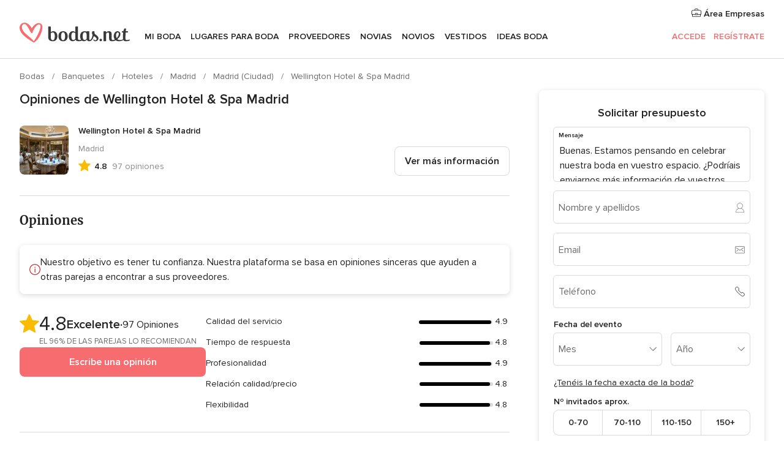

--- FILE ---
content_type: text/html; charset=UTF-8
request_url: https://www.bodas.net/hoteles/wellington-hotel-&-spa-madrid--e16730/opiniones
body_size: 40268
content:
<!DOCTYPE html>
<html lang="es-ES" prefix="og: http://ogp.me/ns#">
<head>
<meta http-equiv="Content-Type" content="text/html; charset=utf-8">
<title>Opiniones de Wellington Hotel & Spa Madrid - Bodas.net</title>
<meta name="description" content="Opiniones de Wellington Hotel &amp; Spa Madrid. Fue maravilloso desde el minuto uno con Bea, se hizo todo en base a las visitas que íbamos tendiendo. No se dejó nada al...">
<meta name="keywords" content="Opiniones de Wellington Hotel &amp; Spa Madrid, Opiniones de Hoteles Wellington Hotel &amp; Spa Madrid, Opiniones de Banquetes Wellington Hotel &amp; Spa Madrid, Opiniones de Hoteles Madrid, Opiniones de Hoteles Madrid, ">
<meta name="robots" content="all">
<meta name="distribution" content="global">
<meta name="rating" content="general">
<meta name="pbdate" content="23:50:56 14/01/2026">
<link rel="canonical" href="https://www.bodas.net/hoteles/wellington-hotel-&-spa-madrid--e16730">
<meta name="viewport" content="width=device-width, initial-scale=1.0">
<meta name="apple-custom-itunes-app" content="app-id=598636207">
<meta name="apple-itunes-app" content="app-id=598636207, app-argument=https://app.appsflyer.com/id598636207?pid=WP-iOS-ES&c=WP-ES-LANDINGS&s=es">
<meta name="google-play-app" content="app-id=net.bodas.launcher">
<link rel="shortcut icon" href="https://www.bodas.net/mobile/assets/img/favicon/favicon.png">

<meta property="fb:pages" content="60558433839" />
<meta property="fb:app_id" content="127038310647837" />
<meta property="og:type" content="website" />
<meta property="og:title" content="Wellington Hotel &amp; Spa Madrid" />
<meta property="og:description" content="A pocos metros del Parque del Retiro se encuentra el Wellington Hotel &amp; Spa Madrid, un hotel de estilo clásico y colonial donde podréis celebrar un evento inolvidable. Espacios y capacidades El hotel dispone de varios espacios donde podréis celebrar" />
<meta property="og:image" content="https://cdn0.bodas.net/vendor/16730/3_2/1280/jpg/hotel-wellington-salon-duque-7978_1_16730-164241544686656.jpeg">
<meta property="og:image:secure_url" content="https://cdn0.bodas.net/vendor/16730/3_2/1280/jpg/hotel-wellington-salon-duque-7978_1_16730-164241544686656.jpeg">
<meta property="og:image:alt" content="Wellington Hotel &amp; Spa Madrid">
<meta property="og:url" content="https://www.bodas.net/hoteles/wellington-hotel-&amp;-spa-madrid--e16730/opiniones" />
<meta name="twitter:card" content="summary_large_image" />

    <link rel="stylesheet" href="https://www.bodas.net/builds/desktop/css/symfnw-ES171-1-20260114-002_www_m_/WebBundleResponsiveMarketplaceStorefrontBodas.css">
        <script>
            var internalTrackingService = internalTrackingService || {
                triggerSubmit : function() {},
                triggerAbandon : function() {},
                loaded : false
            };
        </script>

            <script type="text/javascript">
      function getCookie (name) {var b = document.cookie.match('(^|;)\\s*' + name + '\\s*=\\s*([^;]+)'); return b ? unescape(b.pop()) : null}
      function overrideOneTrustGeo () {
        const otgeoCookie = getCookie('otgeo') || '';
        const regexp = /^([A-Za-z]+)(?:,([A-Za-z]+))?$/g;
        const matches = [...otgeoCookie.matchAll(regexp)][0];
        if (matches) {
          const countryCode = matches[1];
          const stateCode = matches[2];
          const geolocationResponse = {
            countryCode
          };
          if (stateCode) {
            geolocationResponse.stateCode = stateCode;
          }
          return {
            geolocationResponse
          };
        }
      }
      var OneTrust = overrideOneTrustGeo() || undefined;
    </script>
    <span class="ot-sdk-show-settings" style="display: none"></span>
    <script src="https://cdn.cookielaw.org/scripttemplates/otSDKStub.js" data-language="es-ES" data-domain-script="4354ed50-c10d-4696-9216-1186021c8d0c" data-ignore-ga='true' defer></script>
        <script>var isCountryCookiesActiveByDefault=false,CONSENT_ANALYTICS_GROUP="C0002",CONSENT_PERSONALIZATION_GROUP="C0003",CONSENT_TARGETED_ADVERTISING_GROUP="C0004",CONSENT_SOCIAL_MEDIA_GROUP="C0005",cookieConsentContent='',hideCookieConsentLayer= '', OptanonAlertBoxClosed='';hideCookieConsentLayer=getCookie('hideCookieConsentLayer');OptanonAlertBoxClosed=getCookie('OptanonAlertBoxClosed');if(hideCookieConsentLayer==="1"||Boolean(OptanonAlertBoxClosed)){cookieConsentContent=queryStringToJSON(getCookie('OptanonConsent')||'');}function getCookie(e){var o=document.cookie.match("(^|;)\\s*"+e+"\\s*=\\s*([^;]+)");return o?unescape(o.pop()):null}function queryStringToJSON(e){var o=e.split("&"),t={};return o.forEach(function(e){e=e.split("="),t[e[0]]=decodeURIComponent(e[1]||"")}),JSON.parse(JSON.stringify(t))}function isCookieGroupAllowed(e){var o=cookieConsentContent.groups;if("string"!=typeof o){if(!isCountryCookiesActiveByDefault && e===CONSENT_ANALYTICS_GROUP && getCookie('hideCookieConsentLayer')==="1"){return true}return isCountryCookiesActiveByDefault;}for(var t=o.split(","),n=0;n<t.length;n++)if(t[n].indexOf(e,0)>=0)return"1"===t[n].split(":")[1];return!1}function userHasAcceptedTheCookies(){var e=document.getElementsByTagName("body")[0],o=document.createEvent("HTMLEvents");cookieConsentContent=queryStringToJSON(getCookie("OptanonConsent")||""),!0===isCookieGroupAllowed(CONSENT_ANALYTICS_GROUP)&&(o.initEvent("analyticsCookiesHasBeenAccepted",!0,!1),e.dispatchEvent(o)),!0===isCookieGroupAllowed(CONSENT_PERSONALIZATION_GROUP)&&(o.initEvent("personalizationCookiesHasBeenAccepted",!0,!1),e.dispatchEvent(o)),!0===isCookieGroupAllowed(CONSENT_TARGETED_ADVERTISING_GROUP)&&(o.initEvent("targetedAdvertisingCookiesHasBeenAccepted",!0,!1),e.dispatchEvent(o)),!0===isCookieGroupAllowed(CONSENT_SOCIAL_MEDIA_GROUP)&&(o.initEvent("socialMediaAdvertisingCookiesHasBeenAccepted",!0,!1),e.dispatchEvent(o))}</script>
    <script>
      document.getElementsByTagName('body')[0].addEventListener('oneTrustLoaded', function () {
        if (OneTrust.GetDomainData()?.ConsentModel?.Name === 'notice only') {
          const cookiePolicyLinkSelector = document.querySelectorAll('.ot-sdk-show-settings')
          cookiePolicyLinkSelector.forEach((selector) => {
            selector.style.display = 'none'
          })
        }
      })
    </script>
        <script>
        function CMP() {
            var body = document.getElementsByTagName('body')[0];
            var event = document.createEvent('HTMLEvents');
            var callbackIAB = (tcData, success) => {
                if (success && (tcData.eventStatus === 'tcloaded' || tcData.eventStatus === 'useractioncomplete')) {
                    window.__tcfapi('removeEventListener', 2, () => {
                    }, callbackIAB);
                    if ((typeof window.Optanon !== "undefined" &&
                      !window.Optanon.GetDomainData().IsIABEnabled) ||
                      (tcData.gdprApplies &&
                        typeof window.Optanon !== "undefined" &&
                        window.Optanon.GetDomainData().IsIABEnabled &&
                        getCookie('OptanonAlertBoxClosed'))) {
                      userHasAcceptedTheCookies();
                    }
                    if (isCookieGroupAllowed(CONSENT_ANALYTICS_GROUP) !== true) {
                        event.initEvent('analyticsCookiesHasBeenDenied', true, false);
                        body.dispatchEvent(event);
                    }
                    if (isCookieGroupAllowed(CONSENT_TARGETED_ADVERTISING_GROUP) !== true) {
                        event.initEvent('targetedAdvertisingCookiesHasBeenDenied', true, false);
                        body.dispatchEvent(event);
                    }
                    if (tcData.gdprApplies && typeof window.Optanon !== "undefined" && window.Optanon.GetDomainData().IsIABEnabled) {
                        event.initEvent('IABTcDataReady', true, false);
                        body.dispatchEvent(event);
                    } else {
                        event.initEvent('nonIABCountryDataReady', true, false);
                        body.dispatchEvent(event);
                    }
                }
            }
            var cnt = 0;
            var consentSetInterval = setInterval(function () {
                cnt += 1;
                if (cnt === 600) {
                    userHasAcceptedTheCookies();
                    clearInterval(consentSetInterval);
                }
                if (typeof window.Optanon !== "undefined" && !window.Optanon.GetDomainData().IsIABEnabled) {
                    clearInterval(consentSetInterval);
                    userHasAcceptedTheCookies();
                    event.initEvent('oneTrustLoaded', true, false);
                    body.dispatchEvent(event);
                    event.initEvent('nonIABCountryDataReady', true, false);
                    body.dispatchEvent(event);
                }
                if (typeof window.__tcfapi !== "undefined") {
                    event.initEvent('oneTrustLoaded', true, false);
                    body.dispatchEvent(event);
                    clearInterval(consentSetInterval);
                    window.__tcfapi('addEventListener', 2, callbackIAB);
                }
            });
        }
                function OptanonWrapper() {
          CMP();
        }
    </script>
</head><body>
<script>
    var gtagScript = function() { var s = document.createElement("script"), el = document.getElementsByTagName("script")[0]; s.defer = true;
    s.src = "https://www.googletagmanager.com/gtag/js?id=G-QDLJBX8LD9";
    el.parentNode.insertBefore(s, el);}
    window.dataLayer = window.dataLayer || [];
    const analyticsGroupOpt = isCookieGroupAllowed(CONSENT_ANALYTICS_GROUP) === true;
    const targetedAdsOpt = isCookieGroupAllowed(CONSENT_TARGETED_ADVERTISING_GROUP) === true;
    const personalizationOpt = isCookieGroupAllowed(CONSENT_PERSONALIZATION_GROUP) === true;
                        window['gtag_enable_tcf_support'] = true;
            document.getElementsByTagName('body')[0].addEventListener('oneTrustLoaded', function () {
                gtagScript();
            });
            
    function gtag(){dataLayer.push(arguments);}
    gtag('js', new Date());

    gtag('consent', 'default', {
      'analytics_storage': analyticsGroupOpt ? 'granted' : 'denied',
      'ad_storage': targetedAdsOpt ? 'granted' : 'denied',
      'ad_user_data': targetedAdsOpt ? 'granted' : 'denied',
      'ad_user_personalization': targetedAdsOpt ? 'granted' : 'denied',
      'functionality_storage': targetedAdsOpt ? 'granted' : 'denied',
      'personalization_storage': personalizationOpt ? 'granted' : 'denied',
      'security_storage': 'granted'
    });
    gtag('set', 'ads_data_redaction', !analyticsGroupOpt);
    gtag('set', 'allow_ad_personalization_signals', analyticsGroupOpt);
    gtag('set', 'allow_google_signals', analyticsGroupOpt);
    gtag('set', 'allow_interest_groups', analyticsGroupOpt);
            gtag('config', 'G-QDLJBX8LD9', { groups: 'analytics', 'send_page_view': false });
    
                        gtag('config', 'AW-1021727564', { groups: 'adwords' });
            </script>

<div id="app-apps-download-banner" class="branch-banner-placeholder branchBannerPlaceholder"></div>


    <a class="layoutSkipMain" href="#layoutMain">Ir al contenido principal</a>
    
    <header class="layoutHeader">
        
<span class="layoutHeader__hamburger app-header-menu-toggle">
    <i class="svgIcon app-svg-async svgIcon__list-menu "   data-name="_common/list-menu" data-svg="https://cdn1.bodas.net/assets/svg/optimized/_common/list-menu.svg" data-svg-lazyload="1"></i></span>


<a class="layoutHeader__logoAnchor app-analytics-event-click"
   href="https://www.bodas.net/">
        <img src="https://www.bodas.net/assets/img/logos/gen_logoHeader.svg"   alt="Bodas"  width="180" height="33"   >
</a>

<nav class="layoutHeader__nav app-header-nav">
    <ul class="layoutNavMenu app-header-list">
        <li class="layoutNavMenu__header">
            <i class="svgIcon app-svg-async svgIcon__close layoutNavMenu__itemClose app-header-menu-toggle"   data-name="_common/close" data-svg="https://cdn1.bodas.net/assets/svg/optimized/_common/close.svg" data-svg-lazyload="1"></i>        </li>

                                <li class="layoutNavMenu__item app-header-menu-item-openSection layoutNavMenu__item--my_wedding ">
                                                                <a href="https://www.bodas.net/organizador-bodas"
                   class="layoutNavMenu__anchor app-header-menu-itemAnchor app-analytics-track-event-click "
                    data-tracking-section="header" data-tracking-category="Navigation" data-tracking-category-authed="1"
                    data-tracking-dt="tools"                >
                    Mi boda                </a>
                                    <i class="svgIcon app-svg-async svgIcon__angleRightBlood layoutNavMenu__anchorArrow"   data-name="_common/angleRightBlood" data-svg="https://cdn1.bodas.net/assets/svg/optimized/_common/angleRightBlood.svg" data-svg-lazyload="1"></i>                    
<div class="layoutNavMenuTab app-header-menu-itemDropdown">
    <div class="layoutNavMenuTab__layout">
        <div class="layoutNavMenuTab__header">
    <i class="svgIcon app-svg-async svgIcon__angleLeftBlood layoutNavMenuTab__icon app-header-menu-item-closeSection"   data-name="_common/angleLeftBlood" data-svg="https://cdn1.bodas.net/assets/svg/optimized/_common/angleLeftBlood.svg" data-svg-lazyload="1"></i>    <a class="layoutNavMenuTab__title" href="https://www.bodas.net/organizador-bodas">
        Mi boda    </a>
    <i class="svgIcon app-svg-async svgIcon__close layoutNavMenuTab__iconClose app-header-menu-toggle"   data-name="_common/close" data-svg="https://cdn1.bodas.net/assets/svg/optimized/_common/close.svg" data-svg-lazyload="1"></i></div>
<div class="layoutNavMenuTabMyWedding">
    <div class="layoutNavMenuTabMyWeddingList">
        <a class="layoutNavMenuTabMyWedding__title" href="https://www.bodas.net/organizador-bodas">
            Mi organizador de boda        </a>
        <ul class="layoutNavMenuTabMyWeddingList__content ">
            <li class="layoutNavMenuTabMyWeddingList__item layoutNavMenuTabMyWeddingList__item--viewAll">
                <a href="https://www.bodas.net/organizador-bodas">Ver todo</a>
            </li>
                                            <li class="layoutNavMenuTabMyWeddingList__item "
                                    >
                    <a href="https://www.bodas.net/agenda-tareas-boda">
                        <i class="svgIcon app-svg-async svgIcon__checklist layoutNavMenuTabMyWeddingList__itemIcon"   data-name="tools/categories/checklist" data-svg="https://cdn1.bodas.net/assets/svg/optimized/tools/categories/checklist.svg" data-svg-lazyload="1"></i>                        Agenda                    </a>
                </li>
                                            <li class="layoutNavMenuTabMyWeddingList__item "
                                    >
                    <a href="https://www.bodas.net/lista-invitados-boda">
                        <i class="svgIcon app-svg-async svgIcon__guests layoutNavMenuTabMyWeddingList__itemIcon"   data-name="tools/categories/guests" data-svg="https://cdn1.bodas.net/assets/svg/optimized/tools/categories/guests.svg" data-svg-lazyload="1"></i>                        Invitados                    </a>
                </li>
                                            <li class="layoutNavMenuTabMyWeddingList__item "
                                    >
                    <a href="https://www.bodas.net/organizador-mesas-boda">
                        <i class="svgIcon app-svg-async svgIcon__tables layoutNavMenuTabMyWeddingList__itemIcon"   data-name="tools/categories/tables" data-svg="https://cdn1.bodas.net/assets/svg/optimized/tools/categories/tables.svg" data-svg-lazyload="1"></i>                        Mesas                    </a>
                </li>
                                            <li class="layoutNavMenuTabMyWeddingList__item "
                                    >
                    <a href="https://www.bodas.net/presupuestador-boda">
                        <i class="svgIcon app-svg-async svgIcon__budget layoutNavMenuTabMyWeddingList__itemIcon"   data-name="tools/categories/budget" data-svg="https://cdn1.bodas.net/assets/svg/optimized/tools/categories/budget.svg" data-svg-lazyload="1"></i>                        Presupuestador                    </a>
                </li>
                                            <li class="layoutNavMenuTabMyWeddingList__item "
                                    >
                    <a href="https://www.bodas.net/mis-proveedores-boda">
                        <i class="svgIcon app-svg-async svgIcon__vendors layoutNavMenuTabMyWeddingList__itemIcon"   data-name="tools/categories/vendors" data-svg="https://cdn1.bodas.net/assets/svg/optimized/tools/categories/vendors.svg" data-svg-lazyload="1"></i>                        Proveedores                    </a>
                </li>
                                            <li class="layoutNavMenuTabMyWeddingList__item "
                                    >
                    <a href="https://www.bodas.net/mis-vestidos-novia">
                        <i class="svgIcon app-svg-async svgIcon__dresses layoutNavMenuTabMyWeddingList__itemIcon"   data-name="tools/categories/dresses" data-svg="https://cdn1.bodas.net/assets/svg/optimized/tools/categories/dresses.svg" data-svg-lazyload="1"></i>                        Vestidos                    </a>
                </li>
                                            <li class="layoutNavMenuTabMyWeddingList__item "
                                    >
                    <a href="https://www.bodas.net/website/index.php?actionReferrer=8">
                        <i class="svgIcon app-svg-async svgIcon__website layoutNavMenuTabMyWeddingList__itemIcon"   data-name="tools/categories/website" data-svg="https://cdn1.bodas.net/assets/svg/optimized/tools/categories/website.svg" data-svg-lazyload="1"></i>                        Web de boda                    </a>
                </li>
                                            <li class="layoutNavMenuTabMyWeddingList__item app-analytics-track-event-click"
                                            data-tracking-category="Navigation"
                        data-tracking-section="header_venues"
                        data-tracking-dt="contest"
                                    >
                    <a href="https://www.bodas.net/sorteo">
                        <i class="svgIcon app-svg-async svgIcon__contest layoutNavMenuTabMyWeddingList__itemIcon"   data-name="tools/categories/contest" data-svg="https://cdn1.bodas.net/assets/svg/optimized/tools/categories/contest.svg" data-svg-lazyload="1"></i>                        Sorteo                    </a>
                </li>
                    </ul>
    </div>
        <div class="layoutNavMenuTabMyWeddingBanners">
                    
<div class="layoutNavMenuBannerBox app-header-menu-banner app-link "
     data-href="https://www.bodas.net/app-bodas"
     >
    <div class="layoutNavMenuBannerBox__content">
                    <p class="layoutNavMenuBannerBox__title">Descárgate la app</p>
                <span class="layoutNavMenuBannerBox__subtitle">Organiza tu boda donde y cuando quieras</span>
    </div>
                <img data-src="https://www.bodas.net/assets/img/logos/square-icon.svg"  class="lazyload layoutNavMenuBannerBox__icon" alt="Icono de app"  width="60" height="60"  >
    </div>
                                            
<div class="layoutNavMenuBannerBox app-header-menu-banner app-link "
     data-href="https://www.bodas.net/album-boda-wedshoots"
     >
    <div class="layoutNavMenuBannerBox__content">
                    <a class="layoutNavMenuBannerBox__title" href="https://www.bodas.net/album-boda-wedshoots">Wedshoots</a>
                <span class="layoutNavMenuBannerBox__subtitle">Todas las fotos de tus invitados recopiladas en un álbum</span>
    </div>
                <img data-src="https://www.bodas.net/assets/img/wedshoots/ico_wedshoots.svg"  class="lazyload layoutNavMenuBannerBox__icon" alt="Icono de Wedshoots"  width="60" height="60"  >
    </div>
                        </div>
</div>    </div>
</div>
                            </li>
                                <li class="layoutNavMenu__item app-header-menu-item-openSection layoutNavMenu__item--venues ">
                                                                <a href="https://www.bodas.net/bodas/banquetes"
                   class="layoutNavMenu__anchor app-header-menu-itemAnchor app-analytics-track-event-click "
                    data-tracking-section="header" data-tracking-category="Navigation" data-tracking-category-authed="1"
                    data-tracking-dt="venues"                >
                    Lugares para Boda                </a>
                                    <i class="svgIcon app-svg-async svgIcon__angleRightBlood layoutNavMenu__anchorArrow"   data-name="_common/angleRightBlood" data-svg="https://cdn1.bodas.net/assets/svg/optimized/_common/angleRightBlood.svg" data-svg-lazyload="1"></i>                    
<div class="layoutNavMenuTab app-header-menu-itemDropdown">
    <div class="layoutNavMenuTab__layout">
        
<div class="layoutNavMenuTab__header">
    <i class="svgIcon app-svg-async svgIcon__angleLeftBlood layoutNavMenuTab__icon app-header-menu-item-closeSection"   data-name="_common/angleLeftBlood" data-svg="https://cdn1.bodas.net/assets/svg/optimized/_common/angleLeftBlood.svg" data-svg-lazyload="1"></i>    <a class="layoutNavMenuTab__title" href="https://www.bodas.net/bodas/banquetes">
        Lugares para Boda    </a>
    <i class="svgIcon app-svg-async svgIcon__close layoutNavMenuTab__iconClose app-header-menu-toggle"   data-name="_common/close" data-svg="https://cdn1.bodas.net/assets/svg/optimized/_common/close.svg" data-svg-lazyload="1"></i></div>
<div class="layoutNavMenuTabVenues">
    <div class="layoutNavMenuTabVenues__categories">
        <div class="layoutNavMenuTabVenuesList">
            <a class="layoutNavMenuTabVenues__title"
               href="https://www.bodas.net/bodas/banquetes">
                Lugares para Boda            </a>
            <ul class="layoutNavMenuTabVenuesList__content">
                <li class="layoutNavMenuTabVenuesList__item layoutNavMenuTabVenuesList__item--viewAll">
                    <a href="https://www.bodas.net/bodas/banquetes">Ver todo</a>
                </li>
                                    <li class="layoutNavMenuTabVenuesList__item">
                        <a href="https://www.bodas.net/bodas/banquetes/fincas">
                            Fincas                        </a>
                    </li>
                                    <li class="layoutNavMenuTabVenuesList__item">
                        <a href="https://www.bodas.net/bodas/banquetes/masias">
                            Masías                        </a>
                    </li>
                                    <li class="layoutNavMenuTabVenuesList__item">
                        <a href="https://www.bodas.net/bodas/banquetes/hoteles">
                            Hoteles                        </a>
                    </li>
                                    <li class="layoutNavMenuTabVenuesList__item">
                        <a href="https://www.bodas.net/bodas/banquetes/restaurantes">
                            Restaurantes                        </a>
                    </li>
                                    <li class="layoutNavMenuTabVenuesList__item">
                        <a href="https://www.bodas.net/bodas/banquetes/salones-de-boda">
                            Salones de Boda                        </a>
                    </li>
                                    <li class="layoutNavMenuTabVenuesList__item">
                        <a href="https://www.bodas.net/bodas/banquetes/castillos">
                            Castillos                        </a>
                    </li>
                                    <li class="layoutNavMenuTabVenuesList__item">
                        <a href="https://www.bodas.net/bodas/banquetes/cortijos">
                            Cortijos                        </a>
                    </li>
                                    <li class="layoutNavMenuTabVenuesList__item">
                        <a href="https://www.bodas.net/bodas/banquetes/haciendas">
                            Haciendas                        </a>
                    </li>
                                    <li class="layoutNavMenuTabVenuesList__item">
                        <a href="https://www.bodas.net/bodas/banquetes/bodegas">
                            Bodegas                        </a>
                    </li>
                                    <li class="layoutNavMenuTabVenuesList__item">
                        <a href="https://www.bodas.net/bodas/banquetes/espacios-singulares">
                            Espacios Singulares                        </a>
                    </li>
                                    <li class="layoutNavMenuTabVenuesList__item">
                        <a href="https://www.bodas.net/bodas/banquetes/bodas-en-la-playa">
                            Bodas en la playa                        </a>
                    </li>
                                                    <li class="layoutNavMenuTabVenuesList__item layoutNavMenuTabVenuesList__item--highlight">
                        <a href="https://www.bodas.net/promociones/banquetes">
                            Promociones                        </a>
                    </li>
                            </ul>
        </div>
    </div>
    
            <div class="layoutNavMenuTabVenuesBanners">
                            
<div class="layoutNavMenuBannerBox app-header-menu-banner app-link app-analytics-track-event-click"
     data-href="https://www.bodas.net/destination-wedding"
                  data-tracking-section=header_venues                      data-tracking-category=Navigation                      data-tracking-dt=destination_weddings         >
    <div class="layoutNavMenuBannerBox__content">
                    <p class="layoutNavMenuBannerBox__title">Destination Weddings</p>
                <span class="layoutNavMenuBannerBox__subtitle">Cásate en el país que siempre has soñado.</span>
    </div>
            <img class="svgIcon svgIcon__plane_destination layoutNavMenuBannerBox__icon lazyload" data-src="https://cdn1.bodas.net/assets/svg/original/illustration/plane_destination.svg"  alt="illustration plane destination" width="56" height="56" >    </div>
                                        
<div class="layoutNavMenuBannerBox app-header-menu-banner app-link app-analytics-track-event-click"
     data-href="https://www.bodas.net/sorteo"
                  data-tracking-section=header_venues                      data-tracking-category=Navigation                      data-tracking-dt=contest         >
    <div class="layoutNavMenuBannerBox__content">
                    <p class="layoutNavMenuBannerBox__title">Gana 5.000&euro;</p>
                <span class="layoutNavMenuBannerBox__subtitle">Participa en la 159ª edición del sorteo de Bodas.net</span>
    </div>
            <img class="svgIcon svgIcon__stars layoutNavMenuBannerBox__icon lazyload" data-src="https://cdn1.bodas.net/assets/svg/original/illustration/stars.svg"  alt="illustration stars" width="56" height="56" >    </div>
                    </div>
    </div>
    </div>
</div>
                            </li>
                                <li class="layoutNavMenu__item app-header-menu-item-openSection layoutNavMenu__item--vendors ">
                                                                <a href="https://www.bodas.net/bodas/proveedores"
                   class="layoutNavMenu__anchor app-header-menu-itemAnchor app-analytics-track-event-click "
                    data-tracking-section="header" data-tracking-category="Navigation" data-tracking-category-authed="1"
                    data-tracking-dt="vendors"                >
                    Proveedores                </a>
                                    <i class="svgIcon app-svg-async svgIcon__angleRightBlood layoutNavMenu__anchorArrow"   data-name="_common/angleRightBlood" data-svg="https://cdn1.bodas.net/assets/svg/optimized/_common/angleRightBlood.svg" data-svg-lazyload="1"></i>                    
<div class="layoutNavMenuTab app-header-menu-itemDropdown">
    <div class="layoutNavMenuTab__layout">
        
<div class="layoutNavMenuTab__header">
    <i class="svgIcon app-svg-async svgIcon__angleLeftBlood layoutNavMenuTab__icon app-header-menu-item-closeSection"   data-name="_common/angleLeftBlood" data-svg="https://cdn1.bodas.net/assets/svg/optimized/_common/angleLeftBlood.svg" data-svg-lazyload="1"></i>    <a class="layoutNavMenuTab__title" href="https://www.bodas.net/bodas/proveedores">
        Proveedores    </a>
    <i class="svgIcon app-svg-async svgIcon__close layoutNavMenuTab__iconClose app-header-menu-toggle"   data-name="_common/close" data-svg="https://cdn1.bodas.net/assets/svg/optimized/_common/close.svg" data-svg-lazyload="1"></i></div>
<div class="layoutNavMenuTabVendors">
    <div class="layoutNavMenuTabVendors__content">
        <div class="layoutNavMenuTabVendorsList">
            <a class="layoutNavMenuTabVendors__title" href="https://www.bodas.net/bodas/proveedores">
                Empieza a contratar tus proveedores            </a>
            <ul class="layoutNavMenuTabVendorsList__content">
                <li class="layoutNavMenuTabVendorsList__item layoutNavMenuTabVendorsList__item--viewAll">
                    <a href="https://www.bodas.net/bodas/proveedores">Ver todo</a>
                </li>
                                    <li class="layoutNavMenuTabVendorsList__item">
                        <i class="svgIcon app-svg-async svgIcon__categPhoto layoutNavMenuTabVendorsList__itemIcon"   data-name="vendors/categories/categPhoto" data-svg="https://cdn1.bodas.net/assets/svg/optimized/vendors/categories/categPhoto.svg" data-svg-lazyload="1"></i>                        <a href="https://www.bodas.net/bodas/proveedores/fotografos">
                            Fotógrafos                        </a>
                    </li>
                                    <li class="layoutNavMenuTabVendorsList__item">
                        <i class="svgIcon app-svg-async svgIcon__categVideo layoutNavMenuTabVendorsList__itemIcon"   data-name="vendors/categories/categVideo" data-svg="https://cdn1.bodas.net/assets/svg/optimized/vendors/categories/categVideo.svg" data-svg-lazyload="1"></i>                        <a href="https://www.bodas.net/bodas/proveedores/video">
                            Vídeo                        </a>
                    </li>
                                    <li class="layoutNavMenuTabVendorsList__item">
                        <i class="svgIcon app-svg-async svgIcon__categMusic layoutNavMenuTabVendorsList__itemIcon"   data-name="vendors/categories/categMusic" data-svg="https://cdn1.bodas.net/assets/svg/optimized/vendors/categories/categMusic.svg" data-svg-lazyload="1"></i>                        <a href="https://www.bodas.net/bodas/proveedores/musica">
                            Música                        </a>
                    </li>
                                    <li class="layoutNavMenuTabVendorsList__item">
                        <i class="svgIcon app-svg-async svgIcon__categCatering layoutNavMenuTabVendorsList__itemIcon"   data-name="vendors/categories/categCatering" data-svg="https://cdn1.bodas.net/assets/svg/optimized/vendors/categories/categCatering.svg" data-svg-lazyload="1"></i>                        <a href="https://www.bodas.net/bodas/proveedores/catering">
                            Catering                        </a>
                    </li>
                                    <li class="layoutNavMenuTabVendorsList__item">
                        <i class="svgIcon app-svg-async svgIcon__categRental layoutNavMenuTabVendorsList__itemIcon"   data-name="vendors/categories/categRental" data-svg="https://cdn1.bodas.net/assets/svg/optimized/vendors/categories/categRental.svg" data-svg-lazyload="1"></i>                        <a href="https://www.bodas.net/bodas/proveedores/coches-de-boda">
                            Coches de boda                        </a>
                    </li>
                                    <li class="layoutNavMenuTabVendorsList__item">
                        <i class="svgIcon app-svg-async svgIcon__categTransport layoutNavMenuTabVendorsList__itemIcon"   data-name="vendors/categories/categTransport" data-svg="https://cdn1.bodas.net/assets/svg/optimized/vendors/categories/categTransport.svg" data-svg-lazyload="1"></i>                        <a href="https://www.bodas.net/bodas/proveedores/autobuses">
                            Autobuses                        </a>
                    </li>
                                    <li class="layoutNavMenuTabVendorsList__item">
                        <i class="svgIcon app-svg-async svgIcon__categFlower layoutNavMenuTabVendorsList__itemIcon"   data-name="vendors/categories/categFlower" data-svg="https://cdn1.bodas.net/assets/svg/optimized/vendors/categories/categFlower.svg" data-svg-lazyload="1"></i>                        <a href="https://www.bodas.net/bodas/proveedores/floristerias">
                            Floristerías                        </a>
                    </li>
                                    <li class="layoutNavMenuTabVendorsList__item">
                        <i class="svgIcon app-svg-async svgIcon__categInvite layoutNavMenuTabVendorsList__itemIcon"   data-name="vendors/categories/categInvite" data-svg="https://cdn1.bodas.net/assets/svg/optimized/vendors/categories/categInvite.svg" data-svg-lazyload="1"></i>                        <a href="https://www.bodas.net/bodas/proveedores/invitaciones-de-boda">
                            Invitaciones de boda                        </a>
                    </li>
                                    <li class="layoutNavMenuTabVendorsList__item">
                        <i class="svgIcon app-svg-async svgIcon__categGift layoutNavMenuTabVendorsList__itemIcon"   data-name="vendors/categories/categGift" data-svg="https://cdn1.bodas.net/assets/svg/optimized/vendors/categories/categGift.svg" data-svg-lazyload="1"></i>                        <a href="https://www.bodas.net/bodas/proveedores/detalles-de-bodas">
                            Detalles de bodas                        </a>
                    </li>
                                    <li class="layoutNavMenuTabVendorsList__item">
                        <i class="svgIcon app-svg-async svgIcon__categPlane layoutNavMenuTabVendorsList__itemIcon"   data-name="vendors/categories/categPlane" data-svg="https://cdn1.bodas.net/assets/svg/optimized/vendors/categories/categPlane.svg" data-svg-lazyload="1"></i>                        <a href="https://www.bodas.net/bodas/proveedores/viaje-de-novios">
                            Viaje de novios                        </a>
                    </li>
                            </ul>
        </div>
                <div class="layoutNavMenuTabVendorsListOthers">
            <p class="layoutNavMenuTabVendorsListOthers__subtitle">Otras categorías</p>
            <ul class="layoutNavMenuTabVendorsListOthers__container">
                                    <li class="layoutNavMenuTabVendorsListOthers__item">
                        <a href="https://www.bodas.net/bodas/proveedores/mobiliario">
                            Mobiliario                        </a>
                    </li>
                                    <li class="layoutNavMenuTabVendorsListOthers__item">
                        <a href="https://www.bodas.net/bodas/proveedores/carpas">
                            Carpas                        </a>
                    </li>
                                    <li class="layoutNavMenuTabVendorsListOthers__item">
                        <a href="https://www.bodas.net/bodas/proveedores/animacion">
                            Animación                        </a>
                    </li>
                                    <li class="layoutNavMenuTabVendorsListOthers__item">
                        <a href="https://www.bodas.net/bodas/proveedores/decoracion-para-bodas">
                            Decoración para bodas                        </a>
                    </li>
                                    <li class="layoutNavMenuTabVendorsListOthers__item">
                        <a href="https://www.bodas.net/bodas/proveedores/listas-de-boda">
                            Listas de boda                        </a>
                    </li>
                                    <li class="layoutNavMenuTabVendorsListOthers__item">
                        <a href="https://www.bodas.net/bodas/proveedores/organizacion-bodas">
                            Organización Bodas                        </a>
                    </li>
                                    <li class="layoutNavMenuTabVendorsListOthers__item">
                        <a href="https://www.bodas.net/bodas/proveedores/tartas-de-boda">
                            Tartas de boda                        </a>
                    </li>
                                    <li class="layoutNavMenuTabVendorsListOthers__item">
                        <a href="https://www.bodas.net/bodas/proveedores/food-truck-y-mesas-dulces">
                            Food truck y mesas dulces                        </a>
                    </li>
                                                    <li class="layoutNavMenuTabVendorsListOthers__deals">
                        <a href="https://www.bodas.net/promociones/proveedores">
                            Promociones                        </a>
                    </li>
                            </ul>
        </div>
    </div>
    <div class="layoutNavMenuTabVendorsBanners">
                    
<div class="layoutNavMenuBannerBox app-header-menu-banner app-link app-analytics-track-event-click"
     data-href="https://www.bodas.net/destination-wedding"
                  data-tracking-section=header_vendors                      data-tracking-category=Navigation                      data-tracking-dt=destination_weddings         >
    <div class="layoutNavMenuBannerBox__content">
                    <p class="layoutNavMenuBannerBox__title">Destination Weddings</p>
                <span class="layoutNavMenuBannerBox__subtitle">Cásate en el país que siempre has soñado.</span>
    </div>
            <img class="svgIcon svgIcon__plane_destination layoutNavMenuBannerBox__icon lazyload" data-src="https://cdn1.bodas.net/assets/svg/original/illustration/plane_destination.svg"  alt="illustration plane destination" width="56" height="56" >    </div>
                            
<div class="layoutNavMenuBannerBox app-header-menu-banner app-link app-analytics-track-event-click"
     data-href="https://www.bodas.net/sorteo"
                  data-tracking-section=header_vendors                      data-tracking-category=Navigation                      data-tracking-dt=contest         >
    <div class="layoutNavMenuBannerBox__content">
                    <p class="layoutNavMenuBannerBox__title">Gana 5.000&euro;</p>
                <span class="layoutNavMenuBannerBox__subtitle">Participa en la 159ª edición del sorteo de Bodas.net</span>
    </div>
            <img class="svgIcon svgIcon__stars layoutNavMenuBannerBox__icon lazyload" data-src="https://cdn1.bodas.net/assets/svg/original/illustration/stars.svg"  alt="illustration stars" width="56" height="56" >    </div>
                    </div>
            <div class="layoutNavMenuTabVendorsOtherTabs">
                            <div class="layoutNavMenuTabVendorsBride">
                    <p class="layoutNavMenuTabVendorsOtherTabs__subtitle">Novias</p>
                    <ul class="layoutNavMenuTabVendorsOtherTabsList">
                                                    <li class="layoutNavMenuTabVendorsOtherTabsList__item">
                                <a href="https://www.bodas.net/bodas/novias/talleres-de-novia">
                                    Talleres de novia                                </a>
                            </li>
                                                    <li class="layoutNavMenuTabVendorsOtherTabsList__item">
                                <a href="https://www.bodas.net/bodas/novias/tiendas-de-novia">
                                    Tiendas de novia                                </a>
                            </li>
                                                    <li class="layoutNavMenuTabVendorsOtherTabsList__item">
                                <a href="https://www.bodas.net/bodas/novias/complementos-novia">
                                    Complementos novia                                </a>
                            </li>
                                                    <li class="layoutNavMenuTabVendorsOtherTabsList__item">
                                <a href="https://www.bodas.net/bodas/novias/joyeria">
                                    Joyería                                </a>
                            </li>
                                                    <li class="layoutNavMenuTabVendorsOtherTabsList__item">
                                <a href="https://www.bodas.net/bodas/novias/belleza-novias">
                                    Belleza Novias                                </a>
                            </li>
                                                    <li class="layoutNavMenuTabVendorsOtherTabsList__item">
                                <a href="https://www.bodas.net/bodas/novias/trajes-fiesta">
                                    Trajes fiesta                                </a>
                            </li>
                                                    <li class="layoutNavMenuTabVendorsOtherTabsList__item">
                                <a href="https://www.bodas.net/bodas/novias/trajes-madrina">
                                    Trajes madrina                                </a>
                            </li>
                                                    <li class="layoutNavMenuTabVendorsOtherTabsList__item">
                                <a href="https://www.bodas.net/bodas/novias/vestidos-de-arras">
                                    Vestidos de arras                                </a>
                            </li>
                                                <li class="layoutNavMenuTabVendorsOtherTabsList__item layoutNavMenuTabVendorsOtherTabsList__item--deals">
                            <a href="https://www.bodas.net/promociones/novias">
                                Promociones                            </a>
                        </li>
                    </ul>
                </div>
                                        <div class="layoutNavMenuTabVendorsGrooms">
                    <p class="layoutNavMenuTabVendorsOtherTabs__subtitle">Novios</p>
                    <ul class="layoutNavMenuTabVendorsOtherTabsList">
                                                    <li class="layoutNavMenuTabVendorsOtherTabsList__item">
                                <a href="https://www.bodas.net/bodas/novios/trajes-novio">
                                    Trajes novio                                </a>
                            </li>
                                                    <li class="layoutNavMenuTabVendorsOtherTabsList__item">
                                <a href="https://www.bodas.net/bodas/novios/alquiler-trajes">
                                    Alquiler Trajes                                </a>
                            </li>
                                                    <li class="layoutNavMenuTabVendorsOtherTabsList__item">
                                <a href="https://www.bodas.net/bodas/novios/complementos-novio">
                                    Complementos novio                                </a>
                            </li>
                                                    <li class="layoutNavMenuTabVendorsOtherTabsList__item">
                                <a href="https://www.bodas.net/bodas/novios/cuidado-masculino">
                                    Cuidado masculino                                </a>
                            </li>
                                                <li class="layoutNavMenuTabVendorsOtherTabsList__item layoutNavMenuTabVendorsOtherTabsList__item--deals">
                            <a href="https://www.bodas.net/promociones/novios">
                                Promociones                            </a>
                        </li>
                    </ul>
                </div>
                </div>
    </div>    </div>
</div>
                            </li>
                                <li class="layoutNavMenu__item app-header-menu-item-openSection layoutNavMenu__item--brides ">
                                                                <a href="https://www.bodas.net/bodas/novias"
                   class="layoutNavMenu__anchor app-header-menu-itemAnchor app-analytics-track-event-click "
                    data-tracking-section="header" data-tracking-category="Navigation" data-tracking-category-authed="1"
                                    >
                    Novias                </a>
                                    <i class="svgIcon app-svg-async svgIcon__angleRightBlood layoutNavMenu__anchorArrow"   data-name="_common/angleRightBlood" data-svg="https://cdn1.bodas.net/assets/svg/optimized/_common/angleRightBlood.svg" data-svg-lazyload="1"></i>                    
<div class="layoutNavMenuTab app-header-menu-itemDropdown">
    <div class="layoutNavMenuTab__layout">
        
<div class="layoutNavMenuTab__header">
    <i class="svgIcon app-svg-async svgIcon__angleLeftBlood layoutNavMenuTab__icon app-header-menu-item-closeSection"   data-name="_common/angleLeftBlood" data-svg="https://cdn1.bodas.net/assets/svg/optimized/_common/angleLeftBlood.svg" data-svg-lazyload="1"></i>    <a class="layoutNavMenuTab__title" href="https://www.bodas.net/bodas/novias">
        Novias    </a>
    <i class="svgIcon app-svg-async svgIcon__close layoutNavMenuTab__iconClose app-header-menu-toggle"   data-name="_common/close" data-svg="https://cdn1.bodas.net/assets/svg/optimized/_common/close.svg" data-svg-lazyload="1"></i></div>
<div class="layoutNavMenuTabBridesGrooms">
    <div class="layoutNavMenuTabBridesGroomsList">
        <a class="layoutNavMenuTabBridesGrooms__title" href="https://www.bodas.net/bodas/novias">
            Novias        </a>
        <ul class="layoutNavMenuTabBridesGroomsList__content">
            <li class="layoutNavMenuTabBridesGroomsList__item layoutNavMenuTabBridesGroomsList__item--viewAll">
                <a href="https://www.bodas.net/bodas/novias">Ver todo</a>
            </li>
                            <li class="layoutNavMenuTabBridesGroomsList__item">
                    <a href="https://www.bodas.net/bodas/novias/talleres-de-novia">
                        Talleres de novia                    </a>
                </li>
                            <li class="layoutNavMenuTabBridesGroomsList__item">
                    <a href="https://www.bodas.net/bodas/novias/tiendas-de-novia">
                        Tiendas de novia                    </a>
                </li>
                            <li class="layoutNavMenuTabBridesGroomsList__item">
                    <a href="https://www.bodas.net/bodas/novias/complementos-novia">
                        Complementos novia                    </a>
                </li>
                            <li class="layoutNavMenuTabBridesGroomsList__item">
                    <a href="https://www.bodas.net/bodas/novias/joyeria">
                        Joyería                    </a>
                </li>
                            <li class="layoutNavMenuTabBridesGroomsList__item">
                    <a href="https://www.bodas.net/bodas/novias/belleza-novias">
                        Belleza Novias                    </a>
                </li>
                            <li class="layoutNavMenuTabBridesGroomsList__item">
                    <a href="https://www.bodas.net/bodas/novias/trajes-fiesta">
                        Trajes fiesta                    </a>
                </li>
                            <li class="layoutNavMenuTabBridesGroomsList__item">
                    <a href="https://www.bodas.net/bodas/novias/trajes-madrina">
                        Trajes madrina                    </a>
                </li>
                            <li class="layoutNavMenuTabBridesGroomsList__item">
                    <a href="https://www.bodas.net/bodas/novias/vestidos-de-arras">
                        Vestidos de arras                    </a>
                </li>
                        <li class="layoutNavMenuTabBridesGroomsList__item layoutNavMenuTabBridesGroomsList__item--highlight">
                <a href="https://www.bodas.net/promociones/novias">
                    Promociones                </a>
            </li>
        </ul>
    </div>
            <div class="layoutNavMenuTabBridesGroomsBanner">
            
<div class="layoutNavMenuBannerBox app-header-menu-banner app-link "
     data-href="https://www.bodas.net/vestidos-novias"
     >
    <div class="layoutNavMenuBannerBox__content">
                    <p class="layoutNavMenuBannerBox__title">Catálogo de vestidos</p>
                <span class="layoutNavMenuBannerBox__subtitle">Elige el tuyo y encuentra tu tienda más cercana.</span>
    </div>
            <img class="svgIcon svgIcon__dress layoutNavMenuBannerBox__icon lazyload" data-src="https://cdn1.bodas.net/assets/svg/original/illustration/dress.svg"  alt="illustration dress" width="56" height="56" >    </div>
        </div>
    </div>    </div>
</div>
                            </li>
                                <li class="layoutNavMenu__item app-header-menu-item-openSection layoutNavMenu__item--grooms ">
                                                                <a href="https://www.bodas.net/bodas/novios"
                   class="layoutNavMenu__anchor app-header-menu-itemAnchor app-analytics-track-event-click "
                    data-tracking-section="header" data-tracking-category="Navigation" data-tracking-category-authed="1"
                                    >
                    Novios                </a>
                                    <i class="svgIcon app-svg-async svgIcon__angleRightBlood layoutNavMenu__anchorArrow"   data-name="_common/angleRightBlood" data-svg="https://cdn1.bodas.net/assets/svg/optimized/_common/angleRightBlood.svg" data-svg-lazyload="1"></i>                    
<div class="layoutNavMenuTab app-header-menu-itemDropdown">
    <div class="layoutNavMenuTab__layout">
        
<div class="layoutNavMenuTab__header">
    <i class="svgIcon app-svg-async svgIcon__angleLeftBlood layoutNavMenuTab__icon app-header-menu-item-closeSection"   data-name="_common/angleLeftBlood" data-svg="https://cdn1.bodas.net/assets/svg/optimized/_common/angleLeftBlood.svg" data-svg-lazyload="1"></i>    <a class="layoutNavMenuTab__title" href="https://www.bodas.net/bodas/novios">
        Novios    </a>
    <i class="svgIcon app-svg-async svgIcon__close layoutNavMenuTab__iconClose app-header-menu-toggle"   data-name="_common/close" data-svg="https://cdn1.bodas.net/assets/svg/optimized/_common/close.svg" data-svg-lazyload="1"></i></div>
<div class="layoutNavMenuTabBridesGrooms">
    <div class="layoutNavMenuTabBridesGroomsList">
        <a class="layoutNavMenuTabBridesGrooms__title" href="https://www.bodas.net/bodas/novios">
            Novios        </a>
        <ul class="layoutNavMenuTabBridesGroomsList__content">
            <li class="layoutNavMenuTabBridesGroomsList__item layoutNavMenuTabBridesGroomsList__item--viewAll">
                <a href="https://www.bodas.net/bodas/novios">Ver todo</a>
            </li>
                            <li class="layoutNavMenuTabBridesGroomsList__item">
                    <a href="https://www.bodas.net/bodas/novios/trajes-novio">
                        Trajes novio                    </a>
                </li>
                            <li class="layoutNavMenuTabBridesGroomsList__item">
                    <a href="https://www.bodas.net/bodas/novios/alquiler-trajes">
                        Alquiler Trajes                    </a>
                </li>
                            <li class="layoutNavMenuTabBridesGroomsList__item">
                    <a href="https://www.bodas.net/bodas/novios/complementos-novio">
                        Complementos novio                    </a>
                </li>
                            <li class="layoutNavMenuTabBridesGroomsList__item">
                    <a href="https://www.bodas.net/bodas/novios/cuidado-masculino">
                        Cuidado masculino                    </a>
                </li>
                        <li class="layoutNavMenuTabBridesGroomsList__item layoutNavMenuTabBridesGroomsList__item--highlight">
                <a href="https://www.bodas.net/promociones/novios">
                    Promociones                </a>
            </li>
        </ul>
    </div>
            <div class="layoutNavMenuTabBridesGroomsBanner">
            
<div class="layoutNavMenuBannerBox app-header-menu-banner app-link "
     data-href="https://www.bodas.net/trajes-novio"
     >
    <div class="layoutNavMenuBannerBox__content">
                    <p class="layoutNavMenuBannerBox__title">Catálogo de trajes</p>
                <span class="layoutNavMenuBannerBox__subtitle">Elige el tuyo y encuentra tu tienda más cercana.</span>
    </div>
            <img class="svgIcon svgIcon__bowtie_blue layoutNavMenuBannerBox__icon lazyload" data-src="https://cdn1.bodas.net/assets/svg/original/illustration/bowtie_blue.svg"  alt="illustration bowtie blue" width="56" height="56" >    </div>
        </div>
    </div>    </div>
</div>
                            </li>
                                <li class="layoutNavMenu__item app-header-menu-item-openSection layoutNavMenu__item--dresses ">
                                                                <a href="https://www.bodas.net/vestidos-novias"
                   class="layoutNavMenu__anchor app-header-menu-itemAnchor app-analytics-track-event-click "
                    data-tracking-section="header" data-tracking-category="Navigation" data-tracking-category-authed="1"
                    data-tracking-dt="dresses"                >
                    Vestidos                </a>
                                    <i class="svgIcon app-svg-async svgIcon__angleRightBlood layoutNavMenu__anchorArrow"   data-name="_common/angleRightBlood" data-svg="https://cdn1.bodas.net/assets/svg/optimized/_common/angleRightBlood.svg" data-svg-lazyload="1"></i>                    
<div class="layoutNavMenuTab app-header-menu-itemDropdown">
    <div class="layoutNavMenuTab__layout">
        
<div class="layoutNavMenuTab__header">
    <i class="svgIcon app-svg-async svgIcon__angleLeftBlood layoutNavMenuTab__icon app-header-menu-item-closeSection"   data-name="_common/angleLeftBlood" data-svg="https://cdn1.bodas.net/assets/svg/optimized/_common/angleLeftBlood.svg" data-svg-lazyload="1"></i>    <a class="layoutNavMenuTab__title" href="https://www.bodas.net/vestidos-novias">
        Vestidos    </a>
    <i class="svgIcon app-svg-async svgIcon__close layoutNavMenuTab__iconClose app-header-menu-toggle"   data-name="_common/close" data-svg="https://cdn1.bodas.net/assets/svg/optimized/_common/close.svg" data-svg-lazyload="1"></i></div>
<div class="layoutNavMenuTabDresses">
    <div class="layoutNavMenuTabDressesList">
        <a class="layoutNavMenuTabDresses__title" href="https://www.bodas.net/vestidos-novias">
            Lo último en moda nupcial        </a>
        <ul class="layoutNavMenuTabDressesList__content">
            <li class="layoutNavMenuTabDressesList__item layoutNavMenuTabDressesList__item--viewAll">
                <a href="https://www.bodas.net/vestidos-novias">Ver todo</a>
            </li>
                            <li class="layoutNavMenuTabDressesList__item">
                    <a href="https://www.bodas.net/vestidos-novias" class="layoutNavMenuTabDressesList__Link">
                        <i class="svgIcon app-svg-async svgIcon__bride-dress layoutNavMenuTabDressesList__itemIcon"   data-name="dresses/categories/bride-dress" data-svg="https://cdn1.bodas.net/assets/svg/optimized/dresses/categories/bride-dress.svg" data-svg-lazyload="1"></i>                        Novia                    </a>
                </li>
                            <li class="layoutNavMenuTabDressesList__item">
                    <a href="https://www.bodas.net/trajes-novio" class="layoutNavMenuTabDressesList__Link">
                        <i class="svgIcon app-svg-async svgIcon__suit layoutNavMenuTabDressesList__itemIcon"   data-name="dresses/categories/suit" data-svg="https://cdn1.bodas.net/assets/svg/optimized/dresses/categories/suit.svg" data-svg-lazyload="1"></i>                        Novio                    </a>
                </li>
                            <li class="layoutNavMenuTabDressesList__item">
                    <a href="https://www.bodas.net/vestidos-fiesta" class="layoutNavMenuTabDressesList__Link">
                        <i class="svgIcon app-svg-async svgIcon__dress layoutNavMenuTabDressesList__itemIcon"   data-name="dresses/categories/dress" data-svg="https://cdn1.bodas.net/assets/svg/optimized/dresses/categories/dress.svg" data-svg-lazyload="1"></i>                        Fiesta                    </a>
                </li>
                    </ul>
    </div>
    <div class="layoutNavMenuTabDressesFeatured">
        <p class="layoutNavMenuTabDresses__subtitle">Diseñadores destacados</p>
        <div class="layoutNavMenuTabDressesFeatured__content">
                            <a href="https://www.bodas.net/vestidos-novias/rosa-clara--d28">
                    <figure class="layoutNavMenuTabDressesFeaturedItem">
                            <img data-src="https://cdn0.bodas.net/cat/vestidos-novias/rosa-clara/virrey--mfvr757463.jpg"  class="lazyload layoutNavMenuTabDressesFeaturedItem__image" alt="Rosa Clará"  width="290" height="406"  >
                        <figcaption class="layoutNavMenuTabDressesFeaturedItem__name">Rosa Clará</figcaption>
                    </figure>
                </a>
                            <a href="https://www.bodas.net/vestidos-novias/justin-alexander-signature--d438">
                    <figure class="layoutNavMenuTabDressesFeaturedItem">
                            <img data-src="https://cdn0.bodas.net/cat/vestidos-novias/justin-alexander-signature/ambrosia--mfvr761551.jpg"  class="lazyload layoutNavMenuTabDressesFeaturedItem__image" alt="Justin Alexander Signature"  width="290" height="406"  >
                        <figcaption class="layoutNavMenuTabDressesFeaturedItem__name">Justin Alexander Signature</figcaption>
                    </figure>
                </a>
                            <a href="https://www.bodas.net/vestidos-novias/demetrios--d175">
                    <figure class="layoutNavMenuTabDressesFeaturedItem">
                            <img data-src="https://cdn0.bodas.net/cat/vestidos-novias/demetrios/dr407--mfvr751469.jpg"  class="lazyload layoutNavMenuTabDressesFeaturedItem__image" alt="Demetrios"  width="290" height="406"  >
                        <figcaption class="layoutNavMenuTabDressesFeaturedItem__name">Demetrios</figcaption>
                    </figure>
                </a>
                            <a href="https://www.bodas.net/vestidos-novias/sincerity-bridal--d439">
                    <figure class="layoutNavMenuTabDressesFeaturedItem">
                            <img data-src="https://cdn0.bodas.net/cat/vestidos-novias/sincerity-bridal/44565--mfvr761013.jpg"  class="lazyload layoutNavMenuTabDressesFeaturedItem__image" alt="Sincerity Bridal"  width="290" height="406"  >
                        <figcaption class="layoutNavMenuTabDressesFeaturedItem__name">Sincerity Bridal</figcaption>
                    </figure>
                </a>
                            <a href="https://www.bodas.net/vestidos-novias/justin-alexander--d304">
                    <figure class="layoutNavMenuTabDressesFeaturedItem">
                            <img data-src="https://cdn0.bodas.net/cat/vestidos-novias/justin-alexander/liza--mfvr761531.jpg"  class="lazyload layoutNavMenuTabDressesFeaturedItem__image" alt="Justin Alexander"  width="290" height="406"  >
                        <figcaption class="layoutNavMenuTabDressesFeaturedItem__name">Justin Alexander</figcaption>
                    </figure>
                </a>
                    </div>
    </div>
</div>
    </div>
</div>
                            </li>
                                <li class="layoutNavMenu__item app-header-menu-item-openSection layoutNavMenu__item--articles ">
                                                                <a href="https://www.bodas.net/articulos"
                   class="layoutNavMenu__anchor app-header-menu-itemAnchor app-analytics-track-event-click "
                    data-tracking-section="header" data-tracking-category="Navigation" data-tracking-category-authed="1"
                    data-tracking-dt="ideas"                >
                    Ideas boda                </a>
                                    <i class="svgIcon app-svg-async svgIcon__angleRightBlood layoutNavMenu__anchorArrow"   data-name="_common/angleRightBlood" data-svg="https://cdn1.bodas.net/assets/svg/optimized/_common/angleRightBlood.svg" data-svg-lazyload="1"></i>                    
<div class="layoutNavMenuTab app-header-menu-itemDropdown">
    <div class="layoutNavMenuTab__layout">
        
<div class="layoutNavMenuTab__header">
    <i class="svgIcon app-svg-async svgIcon__angleLeftBlood layoutNavMenuTab__icon app-header-menu-item-closeSection"   data-name="_common/angleLeftBlood" data-svg="https://cdn1.bodas.net/assets/svg/optimized/_common/angleLeftBlood.svg" data-svg-lazyload="1"></i>    <a class="layoutNavMenuTab__title" href="https://www.bodas.net/articulos">
        Ideas boda    </a>
    <i class="svgIcon app-svg-async svgIcon__close layoutNavMenuTab__iconClose app-header-menu-toggle"   data-name="_common/close" data-svg="https://cdn1.bodas.net/assets/svg/optimized/_common/close.svg" data-svg-lazyload="1"></i></div>
<div class="layoutNavMenuTabArticles">
    <div class="layoutNavMenuTabArticlesList">
        <a class="layoutNavMenuTabArticles__title" href="https://www.bodas.net/articulos">
            Toda la inspiración y consejos para tu boda        </a>
        <ul class="layoutNavMenuTabArticlesList__content">
            <li class="layoutNavMenuTabArticlesList__item layoutNavMenuTabArticlesList__item--viewAll">
                <a href="https://www.bodas.net/articulos">Ver todo</a>
            </li>
                            <li class="layoutNavMenuTabArticlesList__item">
                    <a href="https://www.bodas.net/articulos/antes-de-la-boda--t1">
                        Antes de la boda                    </a>
                </li>
                            <li class="layoutNavMenuTabArticlesList__item">
                    <a href="https://www.bodas.net/articulos/la-ceremonia-de-boda--t2">
                        La ceremonia de boda                    </a>
                </li>
                            <li class="layoutNavMenuTabArticlesList__item">
                    <a href="https://www.bodas.net/articulos/el-banquete--t3">
                        El banquete                    </a>
                </li>
                            <li class="layoutNavMenuTabArticlesList__item">
                    <a href="https://www.bodas.net/articulos/los-servicios-para-tu-boda--t4">
                        Los servicios para tu boda                    </a>
                </li>
                            <li class="layoutNavMenuTabArticlesList__item">
                    <a href="https://www.bodas.net/articulos/moda-nupcial--t5">
                        Moda nupcial                    </a>
                </li>
                            <li class="layoutNavMenuTabArticlesList__item">
                    <a href="https://www.bodas.net/articulos/belleza-y-salud--t6">
                        Belleza y salud                    </a>
                </li>
                            <li class="layoutNavMenuTabArticlesList__item">
                    <a href="https://www.bodas.net/articulos/luna-de-miel--t7">
                        Luna de miel                    </a>
                </li>
                            <li class="layoutNavMenuTabArticlesList__item">
                    <a href="https://www.bodas.net/articulos/despues-de-la-boda--t8">
                        Después de la boda                    </a>
                </li>
                            <li class="layoutNavMenuTabArticlesList__item">
                    <a href="https://www.bodas.net/articulos/hazlo-tu-mism@--t35">
                        Hazlo tú mism@                    </a>
                </li>
                            <li class="layoutNavMenuTabArticlesList__item">
                    <a href="https://www.bodas.net/articulos/cronicas-de-boda--t36">
                        Crónicas de boda                    </a>
                </li>
                    </ul>
    </div>
    <div class="layoutNavMenuTabArticlesBanners">
                    
<div class="layoutNavMenuTabArticlesBannersItem app-header-menu-banner app-link"
     data-href="https://www.bodas.net/cronicas-boda">
    <figure class="layoutNavMenuTabArticlesBannersItem__figure">
            <img data-src="https://www.bodas.net/assets/img/components/header/tabs/realweddings_banner.jpg" data-srcset="https://www.bodas.net/assets/img/components/header/tabs/realweddings_banner@2x.jpg 2x" class="lazyload layoutNavMenuTabArticlesBannersItem__image" alt="Bodas reales"  width="304" height="90"  >
        <figcaption class="layoutNavMenuTabArticlesBannersItem__content">
            <a href="https://www.bodas.net/cronicas-boda"
               title="Bodas reales"
               class="layoutNavMenuTabArticlesBannersItem__title">Bodas reales</a>
            <p class="layoutNavMenuTabArticlesBannersItem__description">
                Cada boda es un mundo y detrás de cada una hay una preciosa historia.            </p>
        </figcaption>
    </figure>
</div>
                            
<div class="layoutNavMenuTabArticlesBannersItem app-header-menu-banner app-link"
     data-href="https://www.bodas.net/luna-de-miel">
    <figure class="layoutNavMenuTabArticlesBannersItem__figure">
            <img data-src="https://www.bodas.net/assets/img/components/header/tabs/honeymoons_banner.jpg" data-srcset="https://www.bodas.net/assets/img/components/header/tabs/honeymoons_banner@2x.jpg 2x" class="lazyload layoutNavMenuTabArticlesBannersItem__image" alt="Luna de miel"  width="304" height="90"  >
        <figcaption class="layoutNavMenuTabArticlesBannersItem__content">
            <a href="https://www.bodas.net/luna-de-miel"
               title="Luna de miel"
               class="layoutNavMenuTabArticlesBannersItem__title">Luna de miel</a>
            <p class="layoutNavMenuTabArticlesBannersItem__description">
                Encuentra el destino de ensueño para tu luna de miel.            </p>
        </figcaption>
    </figure>
</div>
            </div>
</div>    </div>
</div>
                            </li>
                                <li class="layoutNavMenu__item app-header-menu-item-openSection layoutNavMenu__item--community ">
                                                                <a href="https://comunidad.bodas.net/"
                   class="layoutNavMenu__anchor app-header-menu-itemAnchor app-analytics-track-event-click "
                    data-tracking-section="header" data-tracking-category="Navigation" data-tracking-category-authed="1"
                    data-tracking-dt="community"                >
                    Comunidad                </a>
                                    <i class="svgIcon app-svg-async svgIcon__angleRightBlood layoutNavMenu__anchorArrow"   data-name="_common/angleRightBlood" data-svg="https://cdn1.bodas.net/assets/svg/optimized/_common/angleRightBlood.svg" data-svg-lazyload="1"></i>                    
<div class="layoutNavMenuTab app-header-menu-itemDropdown">
    <div class="layoutNavMenuTab__layout">
        
<div class="layoutNavMenuTab__header">
    <i class="svgIcon app-svg-async svgIcon__angleLeftBlood layoutNavMenuTab__icon app-header-menu-item-closeSection"   data-name="_common/angleLeftBlood" data-svg="https://cdn1.bodas.net/assets/svg/optimized/_common/angleLeftBlood.svg" data-svg-lazyload="1"></i>    <a class="layoutNavMenuTab__title" href="https://comunidad.bodas.net/">
        Comunidad    </a>
    <i class="svgIcon app-svg-async svgIcon__close layoutNavMenuTab__iconClose app-header-menu-toggle"   data-name="_common/close" data-svg="https://cdn1.bodas.net/assets/svg/optimized/_common/close.svg" data-svg-lazyload="1"></i></div>
<div class="layoutNavMenuTabCommunity">
    <div class="layoutNavMenuTabCommunityList">
        <a class="layoutNavMenuTabCommunity__title" href="https://comunidad.bodas.net/">
            Grupos por temática        </a>
        <ul class="layoutNavMenuTabCommunityList__content">
            <li class="layoutNavMenuTabCommunityList__item layoutNavMenuTabCommunityList__item--viewAll">
                <a href="https://comunidad.bodas.net/">Ver todo</a>
            </li>
                            <li class="layoutNavMenuTabCommunityList__item">
                    <a href="https://comunidad.bodas.net/grupos/grupo-organizar-una-boda">
                        Grupo Organizar una boda                    </a>
                </li>
                            <li class="layoutNavMenuTabCommunityList__item">
                    <a href="https://comunidad.bodas.net/grupos/grupo-moda-nupcial">
                        Grupo Moda Nupcial                    </a>
                </li>
                            <li class="layoutNavMenuTabCommunityList__item">
                    <a href="https://comunidad.bodas.net/grupos/grupo-antes-de-la-boda">
                        Grupo Antes de la boda                    </a>
                </li>
                            <li class="layoutNavMenuTabCommunityList__item">
                    <a href="https://comunidad.bodas.net/grupos/grupo-manualidades-para-bodas">
                        Grupo Manualidades                    </a>
                </li>
                            <li class="layoutNavMenuTabCommunityList__item">
                    <a href="https://comunidad.bodas.net/grupos/grupo-luna-de-miel">
                        Grupo Luna de miel                    </a>
                </li>
                            <li class="layoutNavMenuTabCommunityList__item">
                    <a href="https://comunidad.bodas.net/grupos/grupo-bodas-net">
                        Grupo Bodas.net                    </a>
                </li>
                            <li class="layoutNavMenuTabCommunityList__item">
                    <a href="https://comunidad.bodas.net/grupos/grupo-belleza">
                        Grupo Belleza                    </a>
                </li>
                            <li class="layoutNavMenuTabCommunityList__item">
                    <a href="https://comunidad.bodas.net/grupos/grupo-banquetes">
                        Grupo Banquetes                    </a>
                </li>
                            <li class="layoutNavMenuTabCommunityList__item">
                    <a href="https://comunidad.bodas.net/grupos/grupo-ceremonia-nupcial">
                        Grupo Ceremonia Nupcial                    </a>
                </li>
                            <li class="layoutNavMenuTabCommunityList__item">
                    <a href="https://comunidad.bodas.net/grupos/grupo-recien-casados">
                        Grupo Recién Casad@s                    </a>
                </li>
                            <li class="layoutNavMenuTabCommunityList__item">
                    <a href="https://comunidad.bodas.net/grupos/grupo-futuras-mamas">
                        Grupo Futuras Mamás                    </a>
                </li>
                            <li class="layoutNavMenuTabCommunityList__item">
                    <a href="https://comunidad.bodas.net/grupos/grupo-bodas-famosas">
                        Grupo Bodas Famosas                    </a>
                </li>
                            <li class="layoutNavMenuTabCommunityList__item">
                    <a href="https://comunidad.bodas.net/grupos/grupo-viviendo-juntos">
                        Grupo Vida en pareja                    </a>
                </li>
                            <li class="layoutNavMenuTabCommunityList__item">
                    <a href="https://comunidad.bodas.net/grupos/grupo-sorteo">
                        Grupo Sorteo                    </a>
                </li>
                            <li class="layoutNavMenuTabCommunityList__item">
                    <a href="https://comunidad.bodas.net/grupos/grupo-soporte">
                        Grupo Soporte                    </a>
                </li>
                            <li class="layoutNavMenuTabCommunityList__item">
                    <a href="https://comunidad.bodas.net/grupos/grupo-juegos-boda">
                        Grupo Juegos y test                    </a>
                </li>
                            <li class="layoutNavMenuTabCommunityList__item">
                    <a href="https://comunidad.bodas.net/grupos-provincia">
                        Grupos por Provincia                    </a>
                </li>
                    </ul>
    </div>
    <div class="layoutNavMenuTabCommunityLast">
        <p class="layoutNavMenuTabCommunityLast__subtitle app-header-menu-community app-link"
           role="link"
           tabindex="0" data-href="https://comunidad.bodas.net/">Entérate de lo último</p>
        <ul class="layoutNavMenuTabCommunityLast__list">
                            <li>
                    <a href="https://comunidad.bodas.net/">
                        Posts                    </a>
                </li>
                            <li>
                    <a href="https://comunidad.bodas.net/fotos">
                        Fotos                    </a>
                </li>
                            <li>
                    <a href="https://comunidad.bodas.net/videos">
                        Vídeos                    </a>
                </li>
                            <li>
                    <a href="https://comunidad.bodas.net/miembros">
                        Usuarios                    </a>
                </li>
                                </ul>
    </div>
</div>    </div>
</div>
                            </li>
                                                    <li class="layoutNavMenu__itemFooter layoutNavMenu__itemFooter--bordered app-analytics-track-event-click"
                data-tracking-section="header"
                data-tracking-category="Navigation"
                data-tracking-dt="contest"
                data-tracking-category-authed="1"
            >
                <a class="layoutNavMenu__anchorFooter" href="https://www.bodas.net/sorteo">
                    <i class="svgIcon app-svg-async svgIcon__celebrate "   data-name="_common/celebrate" data-svg="https://cdn1.bodas.net/assets/svg/optimized/_common/celebrate.svg" data-svg-lazyload="1"></i>                    Sorteo de 5.000&euro;                </a>
            </li>
                            <li class="layoutNavMenu__itemFooter">
                <a class="layoutNavMenu__anchorFooter" rel="nofollow" href="https://wedshootsapp.onelink.me/2833772549?pid=WP-Android-ES&amp;c=WP-ES-MOBILE&amp;af_dp=wedshoots%3A%2F%2F">WedShoots</a>
            </li>
                            <li class="layoutNavMenu__itemFooter">
                <a class="layoutNavMenu__anchorFooter" rel="nofollow" href="https://bodasnet.onelink.me/pqTO?pid=WP-Android-ES&amp;c=WP-ES-MOBILE&amp;af_dp=bodasnet%3A%2F%2F">Descárgate la app</a>
            </li>
                <li class="layoutNavMenu__itemFooter layoutNavMenu__itemFooter--bordered">
            <a class="layoutNavMenu__anchorFooter" href="https://www.bodas.net/emp-Acceso.php" rel="nofollow">
                Acceso empresas            </a>
        </li>
    </ul>
</nav>
<div class="layoutHeader__overlay app-header-menu-toggle app-header-menu-overlay"></div>
        
<div class="layoutHeader__authArea app-header-auth-area">
    
    <a href="https://www.bodas.net/users-login.php" class="layoutHeader__authNoLoggedAreaMobile" title="Acceso usuarios">
        <i class="svgIcon app-svg-async svgIcon__user "   data-name="_common/user" data-svg="https://cdn1.bodas.net/assets/svg/optimized/_common/user.svg" data-svg-lazyload="1"></i>    </a>
    <div class="layoutHeader__authNoLoggedArea app-header-auth-area">
        
<a class="layoutHeader__vendorAuth"
   rel="nofollow"
   href="https://www.bodas.net/emp-Acceso.php">
    <i class="svgIcon app-svg-async svgIcon__briefcase layoutHeader__vendorAuthIcon"   data-name="vendors/briefcase" data-svg="https://cdn1.bodas.net/assets/svg/optimized/vendors/briefcase.svg" data-svg-lazyload="1"></i>    Área Empresas</a>
        <ul class="layoutNavMenuAuth">
    <li class="layoutNavMenuAuth__item">
        <a href="https://www.bodas.net/users-login.php"
           class="layoutNavMenuAuth__anchor">Accede</a>
    </li>
    <li class="layoutNavMenuAuth__item">
        <a href="https://www.bodas.net/users-signup.php"
           class="layoutNavMenuAuth__anchor">Regístrate</a>
    </li>
</ul>    </div>
</div>
    </header>

<main id="layoutMain" class="layoutMain">
    


<nav class="breadcrumb app-breadcrumb   ">
    <ul class="breadcrumb__list">
                    <li>
                                    <a  href="https://www.bodas.net/">
                        Bodas                    </a>
                            </li>
                    <li>
                                    <a  href="https://www.bodas.net/bodas/banquetes">
                        Banquetes                    </a>
                            </li>
                    <li>
                                    <a  href="https://www.bodas.net/bodas/banquetes/hoteles">
                        Hoteles                    </a>
                            </li>
                    <li>
                                    <a  href="https://www.bodas.net/bodas/banquetes/hoteles/madrid">
                        Madrid                    </a>
                            </li>
                    <li>
                                    <a  href="https://www.bodas.net/bodas/banquetes/hoteles/madrid/madrid">
                        Madrid (Ciudad)                    </a>
                            </li>
                    <li>
                                    <a  href="https://www.bodas.net/hoteles/wellington-hotel-&-spa-madrid--e16730">
                        Wellington Hotel & Spa Madrid                    </a>
                            </li>
        
            </ul>
</nav>

<article class="storefrontSubpage">
    <div class="app-features-container hidden"
              data-is-storefront="1"
              data-multi-category-vendor-recommended=""
              data-is-data-collector-enabled="0"
              data-is-vendor-view-enabled="0"
              data-is-lead-form-validation-enabled="0"
     ></div>

    <header class="storefrontHeadingSubpage">
    <h1 class="storefrontHeadingSubpage__title storefrontHeadingSubpage__title--primary">Opiniones de Wellington Hotel & Spa Madrid</h1>
    <picture class="storefrontHeadingSubpage__image"     data-image-name="imageFileName_hotel-wellington-salon-duque-7978_1_16730-164241544686656.jpeg">
    <source
        type="image/webp"
        srcset="https://cdn0.bodas.net/vendor/16730/3_2/320/jpg/hotel-wellington-salon-duque-7978_1_16730-164241544686656.webp 320w" sizes="80px">
    <img
                srcset="https://cdn0.bodas.net/vendor/16730/3_2/320/jpg/hotel-wellington-salon-duque-7978_1_16730-164241544686656.jpeg 320w"
        src="https://cdn0.bodas.net/vendor/16730/3_2/320/jpg/hotel-wellington-salon-duque-7978_1_16730-164241544686656.jpeg"
        sizes="80px"
        alt="Wellington Hotel & Spa Madrid"
        width="640"        height="427"                >
</picture>
    <div class="storefrontHeadingSubpage__info">
        <p class="storefrontHeadingSubpage__vendorName">Wellington Hotel & Spa Madrid</p>
        <span class="storefrontHeadingSubpage__locationName">
                            Madrid                    </span>

                    <a class="storefrontHeadingSubpage__reviews app-heading-quick-link" href="https://www.bodas.net/hoteles/wellington-hotel-&-spa-madrid--e16730#reviews">
                <i class="svgIcon app-svg-async svgIcon__star storefrontHeadingSubpage__reviewsIcon"   data-name="_common/star" data-svg="https://cdn1.bodas.net/assets/svg/optimized/_common/star.svg" data-svg-lazyload="1"></i>                <div class="srOnly">Valoración 4.8 de 5, 97 opiniones</div>
                <span aria-hidden="true">
                    <strong>4.8</strong>&nbsp;
                    <span class="storefrontHeadingSubpage__reviewsValue">97 opiniones</span>
                </span>
            </a>
        
            </div>
    <a class="button button--tertiary storefrontHeadingSubpage__action" href="https://www.bodas.net/hoteles/wellington-hotel-&-spa-madrid--e16730">Ver más información</a>
</header>

    <div class="storefrontContent">
        <section class="storefrontReviews storefrontReviewsSubpage app-storefront-reviews-subpage">
            <h2 class="storefrontReviews__title">Opiniones</h2>
                            
<div class="storefrontVerifiedReview app-verified-review-box">
    <i class="svgIcon app-svg-async svgIcon__info storefrontVerifiedReview__icon"   data-name="vendors/info" data-svg="https://cdn1.bodas.net/assets/svg/optimized/vendors/info.svg" data-svg-lazyload="1"></i>    Nuestro objetivo es tener tu confianza. Nuestra plataforma se basa en opiniones sinceras que ayuden a otras parejas a encontrar a sus proveedores.</div>

            
                            <div class="storefrontReviewsSummaryCTA storefrontReviewsSummaryCTA--subpage">
    <div class="storefrontReviewsSummaryCTA__wrapper">
        <div class="storefrontReviewsSummaryCTA__content">
            <div class="storefrontReviewsSummaryCTA__rating" aria-hidden="true">
                <div class="storefrontReviewsSummaryCTA__ratingStar">
                    <i class="svgIcon app-svg-async svgIcon__star "   data-name="_common/star" data-svg="https://cdn1.bodas.net/assets/svg/optimized/_common/star.svg" data-svg-lazyload="1"></i>                    <span class="srOnly">Valoración 4.8 de 5</span>
                </div>
                <div class="storefrontReviewsSummaryCTA__ratingText">
                    <div class="storefrontReviewsSummaryCTA__ratingHeading">
                        <div class="storefrontReviewsSummaryCTA__ratingValue">4.8</div>
                        <div class="storefrontReviewsSummaryCTA__ratingScoreLabel">Excelente</div>
                        <div class="storefrontReviewsSummaryCTA__ratingReviewCounter">
                            97 opiniones                        </div>
                    </div>
                    <div class="storefrontReviewsSummaryCTA__ratingRecommend">
                        El 96% de las parejas lo recomiendan                    </div>
                </div>
            </div>
                            <div class="storefrontReviewsSummaryCTA__button">
                                            <a class="app-storefront-add-review-cta button button--primary storefrontReviewsHeader__button"
   rel="nofollow"
   href="https://www.bodas.net/tools/Recomendacion?idEmpresa=16730&formEntryPoint=2">
    Escribe una opinión</a>
                                    </div>
                    </div>
                    <div class="storefrontReviewsSummaryCTA__services">
                    <ul class="storefrontReviewsAverage__rating ">
        <li>
            Calidad del servicio                <div class="srOnly">
        Valoración 4.9 de 5    </div>
<div class="ratingSingleLine ratingSingleLine--black" aria-hidden="true">
    <div class="ratingSingleLine__picture">
        <span class="ratingSingleLine__progress" style="width:98%"></span>
        <span class="ratingSingleLine__progress ratingSingleLine__progress--complete"></span>
    </div>
            <span class="ratingSingleLine__count storefrontReviewsSummary__ratingCount">
            4.9        </span>
    </div>
        </li>
        <li>
            Tiempo de respuesta                <div class="srOnly">
        Valoración 4.8 de 5    </div>
<div class="ratingSingleLine ratingSingleLine--black" aria-hidden="true">
    <div class="ratingSingleLine__picture">
        <span class="ratingSingleLine__progress" style="width:96%"></span>
        <span class="ratingSingleLine__progress ratingSingleLine__progress--complete"></span>
    </div>
            <span class="ratingSingleLine__count storefrontReviewsSummary__ratingCount">
            4.8        </span>
    </div>
        </li>
        <li>
            Profesionalidad                <div class="srOnly">
        Valoración 4.9 de 5    </div>
<div class="ratingSingleLine ratingSingleLine--black" aria-hidden="true">
    <div class="ratingSingleLine__picture">
        <span class="ratingSingleLine__progress" style="width:98%"></span>
        <span class="ratingSingleLine__progress ratingSingleLine__progress--complete"></span>
    </div>
            <span class="ratingSingleLine__count storefrontReviewsSummary__ratingCount">
            4.9        </span>
    </div>
        </li>
        <li>
            Relación calidad/precio                <div class="srOnly">
        Valoración 4.8 de 5    </div>
<div class="ratingSingleLine ratingSingleLine--black" aria-hidden="true">
    <div class="ratingSingleLine__picture">
        <span class="ratingSingleLine__progress" style="width:96%"></span>
        <span class="ratingSingleLine__progress ratingSingleLine__progress--complete"></span>
    </div>
            <span class="ratingSingleLine__count storefrontReviewsSummary__ratingCount">
            4.8        </span>
    </div>
        </li>
        <li>
            Flexibilidad                <div class="srOnly">
        Valoración 4.8 de 5    </div>
<div class="ratingSingleLine ratingSingleLine--black" aria-hidden="true">
    <div class="ratingSingleLine__picture">
        <span class="ratingSingleLine__progress" style="width:96%"></span>
        <span class="ratingSingleLine__progress ratingSingleLine__progress--complete"></span>
    </div>
            <span class="ratingSingleLine__count storefrontReviewsSummary__ratingCount">
            4.8        </span>
    </div>
        </li>
    </ul>
            </div>
            </div>
            <div class="storefrontReviewsSummaryCTA__buttonMobile">
            <a class="app-storefront-add-review-cta button button--primary storefrontReviewsHeader__button"
   rel="nofollow"
   href="https://www.bodas.net/tools/Recomendacion?idEmpresa=16730&formEntryPoint=2">
    Escribe una opinión</a>
        </div>
    </div>
                                    

    <section class="storefrontAwardsSubpage app-section-highlighter-item app-awards-slider" id="awards">
        <h3 class="storefrontAwardsSubpage__title">Premios</h3>
        

<div class="scrollSnap app-scroll-snap-wrapper scrollSnap--fullBleed scrollSnap--floatArrows"
     role="region" aria-label=" Carrusel">
            <button type="button" aria-label="Anterior" class="scrollSnap__arrow scrollSnap__arrow--prev app-scroll-snap-prev hidden disabled"><i class="svgIcon app-svg-async svgIcon__arrowLeftThick "   data-name="arrows/arrowLeftThick" data-svg="https://cdn1.bodas.net/assets/svg/optimized/arrows/arrowLeftThick.svg" data-svg-lazyload="1"></i></button>
        <div class="scrollSnap__container app-scroll-snap-container storefrontAwardsSubpage__slider" dir="ltr">
                    
<div class="scrollSnap__item app-scroll-snap-item storefrontAwardsSubpage__slide"
     data-id="0"
     data-visualized-slide="false"
                >
    <div class="storefrontAwards__item">
            <img data-src="https://www.bodas.net/assets/img/badges/rated/badge-rated-50.png"  class="lazyload " alt=""  width="125" height="125"  >
    </div>
</div>
                    
<div class="scrollSnap__item app-scroll-snap-item storefrontAwardsSubpage__slide"
     data-id="1"
     data-visualized-slide="false"
                >    <div class="storefrontAwards__item">
            <img data-src="https://cdn1.bodas.net/img/badges/2015/badge-weddingawards_es_ES.jpg"  class="lazyload " alt="Ganador Wedding Awards 2015 Bodas.net"  width="125" height="125"  >
    </div>

</div>
                    
<div class="scrollSnap__item app-scroll-snap-item storefrontAwardsSubpage__slide"
     data-id="2"
     data-visualized-slide="false"
                >    <div class="storefrontAwards__item">
            <img data-src="https://cdn1.bodas.net/img/badges/2014/badge-weddingawards_es_ES.jpg"  class="lazyload " alt="Ganador Wedding Awards 2014 Bodas.net"  width="125" height="125"  >
    </div>

</div>
            </div>

            <button type="button" aria-label="Siguiente" class="scrollSnap__arrow scrollSnap__arrow--next app-scroll-snap-next hidden "><i class="svgIcon app-svg-async svgIcon__arrowRightThick "   data-name="arrows/arrowRightThick" data-svg="https://cdn1.bodas.net/assets/svg/optimized/arrows/arrowRightThick.svg" data-svg-lazyload="1"></i></button>
    
    </div>
    </section>
                
                    <div class="storefrontReviewsPhotos">
        <div class="storefrontReviewsPhotosMosaic" data-mosaic="1">
                            <div class="storefrontReviewsPhotosTile" data-image="0" type="button" tabindex="0">
                    <div class="storefrontReviewsPhoto app-reviews-fullscreen-gallery-open" data-image-id="1960769">
                        
                        <picture      data-image-name="imageFileName_2201027.jpeg">
    <source
        type="image/webp"
        data-srcset="https://cdn0.bodas.net/review/0769/original/640/jpg/2201027.webp 640w" sizes="(min-width: 1024px) 640px, 620px">
    <img
                data-srcset="https://cdn0.bodas.net/review/0769/original/640/jpg/2201027.jpeg 640w"
        data-src="https://cdn0.bodas.net/review/0769/original/640/jpg/2201027.jpeg"
        sizes="(min-width: 1024px) 640px, 620px"
        alt="Wellington Hotel & Spa Madrid - 1"
                        class="lazyload"        >
</picture>
                    </div>
                </div>
                            <div class="storefrontReviewsPhotosTile" data-image="1" type="button" tabindex="0">
                    <div class="storefrontReviewsPhoto app-reviews-fullscreen-gallery-open" data-image-id="1959777">
                        
                        <picture      data-image-name="imageFileName_2199653.jpeg">
    <source
        type="image/webp"
        data-srcset="https://cdn0.bodas.net/review/9777/original/640/jpg/2199653.webp 640w" sizes="(min-width: 1024px) 640px, 620px">
    <img
                data-srcset="https://cdn0.bodas.net/review/9777/original/640/jpg/2199653.jpeg 640w"
        data-src="https://cdn0.bodas.net/review/9777/original/640/jpg/2199653.jpeg"
        sizes="(min-width: 1024px) 640px, 620px"
        alt="Wellington Hotel & Spa Madrid - 2"
                        class="lazyload"        >
</picture>
                    </div>
                </div>
                            <div class="storefrontReviewsPhotosTile" data-image="2" type="button" tabindex="0">
                    <div class="storefrontReviewsPhoto app-reviews-fullscreen-gallery-open" data-image-id="1897049">
                        
                        <picture      data-image-name="imageFileName_2141429.jpeg">
    <source
        type="image/webp"
        data-srcset="https://cdn0.bodas.net/review/7049/original/640/jpg/2141429.webp 640w" sizes="(min-width: 1024px) 640px, 620px">
    <img
                data-srcset="https://cdn0.bodas.net/review/7049/original/640/jpg/2141429.jpeg 640w"
        data-src="https://cdn0.bodas.net/review/7049/original/640/jpg/2141429.jpeg"
        sizes="(min-width: 1024px) 640px, 620px"
        alt="Wellington Hotel & Spa Madrid - 3"
                        class="lazyload"        >
</picture>
                    </div>
                </div>
                            <div class="storefrontReviewsPhotosTile" data-image="3" type="button" tabindex="0">
                    <div class="storefrontReviewsPhoto app-reviews-fullscreen-gallery-open" data-image-id="1982449">
                                                    <div class="storefrontReviewsPhoto__overlay">
                                <span class="storefrontReviewsPhoto__number">+49</span>
                                <span class="storefrontReviewsPhoto__text">Fotos usuarios</span>
                            </div>
                        
                        <picture      data-image-name="imageFileName_2221675.jpeg">
    <source
        type="image/webp"
        data-srcset="https://cdn0.bodas.net/review/2449/original/640/jpg/2221675.webp 640w" sizes="(min-width: 1024px) 640px, 620px">
    <img
                data-srcset="https://cdn0.bodas.net/review/2449/original/640/jpg/2221675.jpeg 640w"
        data-src="https://cdn0.bodas.net/review/2449/original/640/jpg/2221675.jpeg"
        sizes="(min-width: 1024px) 640px, 620px"
        alt="Wellington Hotel & Spa Madrid - 4"
                        class="lazyload"        >
</picture>
                    </div>
                </div>
                    </div>
    </div>

                
                
                <ul class="app-infinite-scroll-content app-reviews-list">
                    
    

<li class="storefrontReviewsTileSubpage  app-reviews-tile-rating-toggle">
        <div class="storefrontReviewsTileSubpage__avatar">
        <div class="avatar">
                                                
    <svg version="1.1" xmlns="http://www.w3.org/2000/svg" viewBox="0 0 200 200" preserveAspectRatio="xMidYMin slice">
    <circle fill="#E5CCCC" cx="100" cy="100" r="100"/>
    <text transform="translate(100,130)" y="0">
        <tspan font-size="90" class="" fill="rgba(255,255,255,1)" text-anchor="middle">A</tspan>
    </text>
</svg>                                    </div>
    </div>
    <div class="storefrontReviewsTileInfo">
        Alvaro        <span class="storefrontReviewsTileInfo__date">Enviado el 08/01/2026</span>
    </div>
            <div class="storefrontReviewsTileSubpage__ratingAction app-reviews-tile-rating-toggle-action">
                <div class="srOnly">
        Valoración 5 de 5    </div>
<div class="rating rating--stars" aria-hidden="true">
    <div class="rating__picture">
        <span class="rating__picture rating__progress" style="width:100%"></span>
    </div>
            <span class="rating__count">
            5.0        </span>
    </div>
            <button class="app-reviews-tile-rating-arrow" aria-label="Mostrar desglose de la valoración">
                <i class="svgIcon app-svg-async svgIcon__angleDown storefrontReviewsTileSubpage__ratingIcon"   data-name="_common/angleDown" data-svg="https://cdn1.bodas.net/assets/svg/optimized/_common/angleDown.svg" data-svg-lazyload="1"></i>            </button>
        </div>
        <div class="storefrontReviewsTileContent">
        <div class="storefrontReviewsTileSubpage__ratingContentContainer">
                <ul class="storefrontReviewsAverage__rating ">
        <li>
            Calidad del servicio                <div class="srOnly">
        Valoración 5 de 5    </div>
<div class="ratingSingleLine ratingSingleLine--black" aria-hidden="true">
    <div class="ratingSingleLine__picture">
        <span class="ratingSingleLine__progress" style="width:100%"></span>
        <span class="ratingSingleLine__progress ratingSingleLine__progress--complete"></span>
    </div>
            <span class="ratingSingleLine__count storefrontReviewsSummary__ratingCount">
            5.0        </span>
    </div>
        </li>
        <li>
            Tiempo de respuesta                <div class="srOnly">
        Valoración 5 de 5    </div>
<div class="ratingSingleLine ratingSingleLine--black" aria-hidden="true">
    <div class="ratingSingleLine__picture">
        <span class="ratingSingleLine__progress" style="width:100%"></span>
        <span class="ratingSingleLine__progress ratingSingleLine__progress--complete"></span>
    </div>
            <span class="ratingSingleLine__count storefrontReviewsSummary__ratingCount">
            5.0        </span>
    </div>
        </li>
        <li>
            Profesionalidad                <div class="srOnly">
        Valoración 5 de 5    </div>
<div class="ratingSingleLine ratingSingleLine--black" aria-hidden="true">
    <div class="ratingSingleLine__picture">
        <span class="ratingSingleLine__progress" style="width:100%"></span>
        <span class="ratingSingleLine__progress ratingSingleLine__progress--complete"></span>
    </div>
            <span class="ratingSingleLine__count storefrontReviewsSummary__ratingCount">
            5.0        </span>
    </div>
        </li>
        <li>
            Relación calidad/precio                <div class="srOnly">
        Valoración 5 de 5    </div>
<div class="ratingSingleLine ratingSingleLine--black" aria-hidden="true">
    <div class="ratingSingleLine__picture">
        <span class="ratingSingleLine__progress" style="width:100%"></span>
        <span class="ratingSingleLine__progress ratingSingleLine__progress--complete"></span>
    </div>
            <span class="ratingSingleLine__count storefrontReviewsSummary__ratingCount">
            5.0        </span>
    </div>
        </li>
        <li>
            Flexibilidad                <div class="srOnly">
        Valoración 5 de 5    </div>
<div class="ratingSingleLine ratingSingleLine--black" aria-hidden="true">
    <div class="ratingSingleLine__picture">
        <span class="ratingSingleLine__progress" style="width:100%"></span>
        <span class="ratingSingleLine__progress ratingSingleLine__progress--complete"></span>
    </div>
            <span class="ratingSingleLine__count storefrontReviewsSummary__ratingCount">
            5.0        </span>
    </div>
        </li>
    </ul>
        </div>

                                    <p class="storefrontReviewsTileContent__title">Inmejorable elección y satisfacción con todo el equipo</p>
                        <div class="storefrontReviewsTileContent__description app-reviews-tile-read-more">
                Fue maravilloso desde el minuto uno con Bea, se hizo todo en base a las visitas que íbamos tendiendo. No se dejó nada al azar.  Los invitados quedaron todos contentos con el lugar de celebración y el trato del personal, sin duda un acierto si quieres tener una boda 10.            </div>
        
        

        
                    <div class="storefrontReviewsTileReply">
                <p class="storefrontReviewsTileReply__title">
                    Respuesta de Wellington Hotel & Spa Madrid:
                </p>
                <div class="storefrontReviewsTileReply__description app-reviews-tile-read-more">
                    Estimado Álvaro, <br />
<br />
De parte de todo el equipo Wellington, nos complace enormemente haber superado sus exceptivas, ya que trabajamos día a día para hacer que nuestros clientes se sientan como en casa y que vivan una experiencia única en este día tan especial.<br />
<br />
Agradecemos enormemente sus comentarios y los trasladaremos a todo el equipo implicado.<br />
<br />
Seguimos en contacto para futuras ocasiones.<br />
<br />
Reciba un cordial saludo.                </div>
                            </div>
            </div>
</li>
    

<li class="storefrontReviewsTileSubpage  app-reviews-tile-rating-toggle">
        <div class="storefrontReviewsTileSubpage__avatar">
        <div class="avatar">
                                                
    <picture class="avatar__img"     data-image-name="imageFileName_gu_7512208.jpeg?r=7512208202603">
    <source
        type="image/webp"
        data-srcset="https://cdn0.bodas.net/user/8022/1_1/80/jpg/gu_7512208.webp?r=7512208202603 80w,
https://cdn0.bodas.net/user/8022/1_1/160/jpg/gu_7512208.webp?r=7512208202603 160w" sizes="(min-width: 480px) 80px, 56px">
    <img
                data-srcset="https://cdn0.bodas.net/user/8022/1_1/80/jpg/gu_7512208.jpeg?r=7512208202603 80w,
https://cdn0.bodas.net/user/8022/1_1/160/jpg/gu_7512208.jpeg?r=7512208202603 160w"
        data-src="https://cdn0.bodas.net/user/8022/1_1/160/jpg/gu_7512208.jpeg?r=7512208202603"
        sizes="(min-width: 480px) 80px, 56px"
        alt="Miren"
        width="80"        height="80"        class="lazyload"        >
</picture>
                                    </div>
    </div>
    <div class="storefrontReviewsTileInfo">
        Miren        <span class="storefrontReviewsTileInfo__date">Enviado el 16/05/2025</span>
    </div>
            <div class="storefrontReviewsTileSubpage__ratingAction app-reviews-tile-rating-toggle-action">
                <div class="srOnly">
        Valoración 5 de 5    </div>
<div class="rating rating--stars" aria-hidden="true">
    <div class="rating__picture">
        <span class="rating__picture rating__progress" style="width:100%"></span>
    </div>
            <span class="rating__count">
            5.0        </span>
    </div>
            <button class="app-reviews-tile-rating-arrow" aria-label="Mostrar desglose de la valoración">
                <i class="svgIcon app-svg-async svgIcon__angleDown storefrontReviewsTileSubpage__ratingIcon"   data-name="_common/angleDown" data-svg="https://cdn1.bodas.net/assets/svg/optimized/_common/angleDown.svg" data-svg-lazyload="1"></i>            </button>
        </div>
        <div class="storefrontReviewsTileContent">
        <div class="storefrontReviewsTileSubpage__ratingContentContainer">
                <ul class="storefrontReviewsAverage__rating ">
        <li>
            Calidad del servicio                <div class="srOnly">
        Valoración 5 de 5    </div>
<div class="ratingSingleLine ratingSingleLine--black" aria-hidden="true">
    <div class="ratingSingleLine__picture">
        <span class="ratingSingleLine__progress" style="width:100%"></span>
        <span class="ratingSingleLine__progress ratingSingleLine__progress--complete"></span>
    </div>
            <span class="ratingSingleLine__count storefrontReviewsSummary__ratingCount">
            5.0        </span>
    </div>
        </li>
        <li>
            Tiempo de respuesta                <div class="srOnly">
        Valoración 5 de 5    </div>
<div class="ratingSingleLine ratingSingleLine--black" aria-hidden="true">
    <div class="ratingSingleLine__picture">
        <span class="ratingSingleLine__progress" style="width:100%"></span>
        <span class="ratingSingleLine__progress ratingSingleLine__progress--complete"></span>
    </div>
            <span class="ratingSingleLine__count storefrontReviewsSummary__ratingCount">
            5.0        </span>
    </div>
        </li>
        <li>
            Profesionalidad                <div class="srOnly">
        Valoración 5 de 5    </div>
<div class="ratingSingleLine ratingSingleLine--black" aria-hidden="true">
    <div class="ratingSingleLine__picture">
        <span class="ratingSingleLine__progress" style="width:100%"></span>
        <span class="ratingSingleLine__progress ratingSingleLine__progress--complete"></span>
    </div>
            <span class="ratingSingleLine__count storefrontReviewsSummary__ratingCount">
            5.0        </span>
    </div>
        </li>
        <li>
            Relación calidad/precio                <div class="srOnly">
        Valoración 5 de 5    </div>
<div class="ratingSingleLine ratingSingleLine--black" aria-hidden="true">
    <div class="ratingSingleLine__picture">
        <span class="ratingSingleLine__progress" style="width:100%"></span>
        <span class="ratingSingleLine__progress ratingSingleLine__progress--complete"></span>
    </div>
            <span class="ratingSingleLine__count storefrontReviewsSummary__ratingCount">
            5.0        </span>
    </div>
        </li>
        <li>
            Flexibilidad                <div class="srOnly">
        Valoración 5 de 5    </div>
<div class="ratingSingleLine ratingSingleLine--black" aria-hidden="true">
    <div class="ratingSingleLine__picture">
        <span class="ratingSingleLine__progress" style="width:100%"></span>
        <span class="ratingSingleLine__progress ratingSingleLine__progress--complete"></span>
    </div>
            <span class="ratingSingleLine__count storefrontReviewsSummary__ratingCount">
            5.0        </span>
    </div>
        </li>
    </ul>
        </div>

                                    <p class="storefrontReviewsTileContent__title">Mejor imposible </p>
                        <div class="storefrontReviewsTileContent__description app-reviews-tile-read-more">
                Guardamos un recuerdo maravilloso de nuestra boda y sin duda elegir el Wellington fue el mayor acierto. Todo, desde los preparativos previos, pasando por el día de nuestra boda, y aún después, ha sido perfecto.<br />
Es un lugar precioso y muy especial, pero además, todo es de una calidad excelente: el trato, la comida, el mantenimiento de las instalaciones…<br />
Desde el primer momento que fuimos a hacer una visita, tuvimos una sensación de que habíamos encontrado el lugar para nosotros. En seguida notamos que estábamos en buenas manos. Tienen muchísima experiencia y por eso tienen un sistema con todo organizado a la perfección, pero con muchas opciones de las que elegir y la flexibilidad que necesites.<br />
Nuestro trato con el equipo comercial fue especialmente con Fabiana tras la visita con Beatriz, pero todo el equipo es resolutivo y eficiente; la comunicación fue súper fluida con ellas.<br />
Todo el equipo que nos atendió en nuestra boda y excepcional, especialmente Atilano, el maitre.<br />
Nuestros invitados quedaron encantados y nosotros aún más ! De verdad, siento que tuvimos mucha suerte de celebrar nuestra boda allí.<br />
Estamos deseando volver pronto. Muchas gracias 😊            </div>
        
        
    <ul class="storefrontReviewsTilePhotos">
        
                <li>
<div class="storefrontReviewsPhotoFocus" type="button" tabindex="0">
    <div class="storefrontReviewsPhoto app-reviews-fullscreen-gallery-open" data-image-id="1982449">
        
        <picture      data-image-name="imageFileName_2221675.jpeg">
    <source
        type="image/webp"
        data-srcset="https://cdn0.bodas.net/review/2449/3_2/320/jpg/2221675.webp 320w" sizes="(min-width: 1024px) 140px, 120px">
    <img
                data-srcset="https://cdn0.bodas.net/review/2449/3_2/320/jpg/2221675.jpeg 320w"
        data-src="https://cdn0.bodas.net/review/2449/3_2/320/jpg/2221675.jpeg"
        sizes="(min-width: 1024px) 140px, 120px"
        alt="Wellington Hotel & Spa Madrid - 5"
        width="640"        height="427"        class="lazyload"        >
</picture>
    </div>
</div>

</li>
        
                <li>
<div class="storefrontReviewsPhotoFocus" type="button" tabindex="0">
    <div class="storefrontReviewsPhoto app-reviews-fullscreen-gallery-open" data-image-id="1982451">
        
        <picture      data-image-name="imageFileName_2221675.jpeg">
    <source
        type="image/webp"
        data-srcset="https://cdn0.bodas.net/review/2451/3_2/320/jpg/2221675.webp 320w" sizes="(min-width: 1024px) 140px, 120px">
    <img
                data-srcset="https://cdn0.bodas.net/review/2451/3_2/320/jpg/2221675.jpeg 320w"
        data-src="https://cdn0.bodas.net/review/2451/3_2/320/jpg/2221675.jpeg"
        sizes="(min-width: 1024px) 140px, 120px"
        alt="Wellington Hotel & Spa Madrid - 6"
        width="640"        height="427"        class="lazyload"        >
</picture>
    </div>
</div>

</li>
        
                <li>
<div class="storefrontReviewsPhotoFocus" type="button" tabindex="0">
    <div class="storefrontReviewsPhoto app-reviews-fullscreen-gallery-open" data-image-id="1982453">
                    <div class="storefrontReviewsPhoto__overlay">
                <span class="storefrontReviewsPhoto__number">+13</span>
                <span class="srOnly">fotos</span>
            </div>
        
        <picture      data-image-name="imageFileName_2221675.jpeg">
    <source
        type="image/webp"
        data-srcset="https://cdn0.bodas.net/review/2453/3_2/320/jpg/2221675.webp 320w" sizes="(min-width: 1024px) 140px, 120px">
    <img
                data-srcset="https://cdn0.bodas.net/review/2453/3_2/320/jpg/2221675.jpeg 320w"
        data-src="https://cdn0.bodas.net/review/2453/3_2/320/jpg/2221675.jpeg"
        sizes="(min-width: 1024px) 140px, 120px"
        alt="Wellington Hotel & Spa Madrid - 7"
        width="640"        height="427"        class="lazyload"        >
</picture>
    </div>
</div>

</li>
            </ul>

        
                    <div class="storefrontReviewsTileReply">
                <p class="storefrontReviewsTileReply__title">
                    Respuesta de Wellington Hotel & Spa Madrid:
                </p>
                <div class="storefrontReviewsTileReply__description app-reviews-tile-read-more">
                    Estimada Miren,<br />
<br />
En primer lugar, muchas gracias por haber escogido Wellington Hotel & Spa Madrid para la celebración de este día inolvidable. Le agradecemos por su tiempo y por su amable comentario sobre la organización de su boda.<br />
<br />
Nos alegra enormemente haber superado sus expectativas, ya que trabajamos día a día para hacer que nuestros clientes se sientan como en casa y vivan experiencias únicas e irrepetibles.<br />
<br />
Trasladaremos sus comentarios a todo el resto del equipo y esperamos tener la oportunidad de recibirle en su siguiente evento especial. <br />
<br />
Reciba un afectuoso saludo,                </div>
                            </div>
            </div>
</li>
    

<li class="storefrontReviewsTileSubpage  app-reviews-tile-rating-toggle">
        <div class="storefrontReviewsTileSubpage__avatar">
        <div class="avatar">
                                                
    <picture class="avatar__img"     data-image-name="imageFileName_gu_8942121.jpeg?r=8942121202603">
    <source
        type="image/webp"
        data-srcset="https://cdn0.bodas.net/user/1212/1_1/80/jpg/gu_8942121.webp?r=8942121202603 80w,
https://cdn0.bodas.net/user/1212/1_1/160/jpg/gu_8942121.webp?r=8942121202603 160w" sizes="(min-width: 480px) 80px, 56px">
    <img
                data-srcset="https://cdn0.bodas.net/user/1212/1_1/80/jpg/gu_8942121.jpeg?r=8942121202603 80w,
https://cdn0.bodas.net/user/1212/1_1/160/jpg/gu_8942121.jpeg?r=8942121202603 160w"
        data-src="https://cdn0.bodas.net/user/1212/1_1/160/jpg/gu_8942121.jpeg?r=8942121202603"
        sizes="(min-width: 480px) 80px, 56px"
        alt="Elisa"
        width="80"        height="80"        class="lazyload"        >
</picture>
                                    </div>
    </div>
    <div class="storefrontReviewsTileInfo">
        Elisa        <span class="storefrontReviewsTileInfo__date">Enviado el 08/04/2025</span>
    </div>
            <div class="storefrontReviewsTileSubpage__ratingAction app-reviews-tile-rating-toggle-action">
                <div class="srOnly">
        Valoración 4.2 de 5    </div>
<div class="rating rating--stars" aria-hidden="true">
    <div class="rating__picture">
        <span class="rating__picture rating__progress" style="width:84%"></span>
    </div>
            <span class="rating__count">
            4.2        </span>
    </div>
            <button class="app-reviews-tile-rating-arrow" aria-label="Mostrar desglose de la valoración">
                <i class="svgIcon app-svg-async svgIcon__angleDown storefrontReviewsTileSubpage__ratingIcon"   data-name="_common/angleDown" data-svg="https://cdn1.bodas.net/assets/svg/optimized/_common/angleDown.svg" data-svg-lazyload="1"></i>            </button>
        </div>
        <div class="storefrontReviewsTileContent">
        <div class="storefrontReviewsTileSubpage__ratingContentContainer">
                <ul class="storefrontReviewsAverage__rating ">
        <li>
            Calidad del servicio                <div class="srOnly">
        Valoración 5 de 5    </div>
<div class="ratingSingleLine ratingSingleLine--black" aria-hidden="true">
    <div class="ratingSingleLine__picture">
        <span class="ratingSingleLine__progress" style="width:100%"></span>
        <span class="ratingSingleLine__progress ratingSingleLine__progress--complete"></span>
    </div>
            <span class="ratingSingleLine__count storefrontReviewsSummary__ratingCount">
            5.0        </span>
    </div>
        </li>
        <li>
            Tiempo de respuesta                <div class="srOnly">
        Valoración 4 de 5    </div>
<div class="ratingSingleLine ratingSingleLine--black" aria-hidden="true">
    <div class="ratingSingleLine__picture">
        <span class="ratingSingleLine__progress" style="width:80%"></span>
        <span class="ratingSingleLine__progress ratingSingleLine__progress--complete"></span>
    </div>
            <span class="ratingSingleLine__count storefrontReviewsSummary__ratingCount">
            4.0        </span>
    </div>
        </li>
        <li>
            Profesionalidad                <div class="srOnly">
        Valoración 4 de 5    </div>
<div class="ratingSingleLine ratingSingleLine--black" aria-hidden="true">
    <div class="ratingSingleLine__picture">
        <span class="ratingSingleLine__progress" style="width:80%"></span>
        <span class="ratingSingleLine__progress ratingSingleLine__progress--complete"></span>
    </div>
            <span class="ratingSingleLine__count storefrontReviewsSummary__ratingCount">
            4.0        </span>
    </div>
        </li>
        <li>
            Relación calidad/precio                <div class="srOnly">
        Valoración 5 de 5    </div>
<div class="ratingSingleLine ratingSingleLine--black" aria-hidden="true">
    <div class="ratingSingleLine__picture">
        <span class="ratingSingleLine__progress" style="width:100%"></span>
        <span class="ratingSingleLine__progress ratingSingleLine__progress--complete"></span>
    </div>
            <span class="ratingSingleLine__count storefrontReviewsSummary__ratingCount">
            5.0        </span>
    </div>
        </li>
        <li>
            Flexibilidad                <div class="srOnly">
        Valoración 3 de 5    </div>
<div class="ratingSingleLine ratingSingleLine--black" aria-hidden="true">
    <div class="ratingSingleLine__picture">
        <span class="ratingSingleLine__progress" style="width:60%"></span>
        <span class="ratingSingleLine__progress ratingSingleLine__progress--complete"></span>
    </div>
            <span class="ratingSingleLine__count storefrontReviewsSummary__ratingCount">
            3.0        </span>
    </div>
        </li>
    </ul>
        </div>

                                    <p class="storefrontReviewsTileContent__title">Muy satisfechos</p>
                        <div class="storefrontReviewsTileContent__description app-reviews-tile-read-more">
                Fue el primer lugar que visitamos y sin duda nos enamoró al instante con lo que lo contratamos en el momento. Los salones son preciosos, elegantes y amplios y el servicio de lo más profesional. Tuvimos alguna que otra pega con el departamento de atención al cliente ya que no te asignan un comercial en exclusiva y cada vez íbamos tratando con uno diferente y resultaba algo incómodo para nosotros. Pudimos personalizar nuestro evento y finalmente tuvieron varios detalles que hacen que recomendemos este sitio sin duda alguna. Los invitados queradon encantados con todo. La relación calidad- precio muy acertada.            </div>
        
        

        
                    <div class="storefrontReviewsTileReply">
                <p class="storefrontReviewsTileReply__title">
                    Respuesta de Wellington Hotel & Spa Madrid:
                </p>
                <div class="storefrontReviewsTileReply__description app-reviews-tile-read-more">
                    Estimada Elisa, <br />
<br />
Le agradecemos el tiempo que ha dedicado en realizar tan amable comentario sobre nuestro Hotel y en especial sobre el servicio y atención recibidas durante la celebración de este día tan especial. Nos alegramos que finalmente pudiera personalizar el servicio según sus necesidades y preferencias.<br />
<br />
Le aseguramos que haremos llegar sus comentarios a todas las personas y departamentos implicados. Comentarios como el suyo nos motivan a seguir mejorando y progresando a diario.<br />
<br />
Nos alegra enormemente haber superado sus expectativas y esperamos poder contar con su presencia en un futuro próximo.<br />
<br />
Reciba un cordial saludo.                </div>
                            </div>
            </div>
</li>
    <div class="sectionLeadTile sectionLeadTile--reviews app-show-responsive-modal app-default-simple-lead-secondary-cta "
     data-vendor-id="16730"
     data-cta-section="MIDDLE_REVIEWS"
     data-tracking-section="profile_cta_reviews"
     data-frm-insert=""
     data-frm-insert-json=""
     data-hide-pusher-in-app=""
            data-lead-with-flexible-dates="1"
                 role="button" tabindex="0">
    <div class="sectionLeadTile__iconContainer">
        <img class="svgIcon svgIcon__stars sectionLeadTile__icon lazyload" data-src="https://cdn1.bodas.net/assets/svg/original/illustration/stars.svg"  alt="illustration stars" width="56" height="56" >    </div>
    <div class="sectionLeadTile__container">
        <div class="sectionLeadTile__content">
            <p class="sectionLeadTile__title">¿Te han convencido las opiniones?</p>
                    </div>
    </div>
    <button class="sectionLeadTile__button button button--secondary" type="button">
        Envía un mensaje    </button>
</div>
    

<li class="storefrontReviewsTileSubpage  app-reviews-tile-rating-toggle">
        <div class="storefrontReviewsTileSubpage__avatar">
        <div class="avatar">
                                                
    <picture class="avatar__img"     data-image-name="imageFileName_gu_8638589.jpeg?r=8638589202603">
    <source
        type="image/webp"
        data-srcset="https://cdn0.bodas.net/user/9858/1_1/80/jpg/gu_8638589.webp?r=8638589202603 80w,
https://cdn0.bodas.net/user/9858/1_1/160/jpg/gu_8638589.webp?r=8638589202603 160w" sizes="(min-width: 480px) 80px, 56px">
    <img
                data-srcset="https://cdn0.bodas.net/user/9858/1_1/80/jpg/gu_8638589.jpeg?r=8638589202603 80w,
https://cdn0.bodas.net/user/9858/1_1/160/jpg/gu_8638589.jpeg?r=8638589202603 160w"
        data-src="https://cdn0.bodas.net/user/9858/1_1/160/jpg/gu_8638589.jpeg?r=8638589202603"
        sizes="(min-width: 480px) 80px, 56px"
        alt="Borja"
        width="80"        height="80"        class="lazyload"        >
</picture>
                                    </div>
    </div>
    <div class="storefrontReviewsTileInfo">
        Borja        <span class="storefrontReviewsTileInfo__date">Enviado el 03/04/2025</span>
    </div>
            <div class="storefrontReviewsTileSubpage__ratingAction app-reviews-tile-rating-toggle-action">
                <div class="srOnly">
        Valoración 5 de 5    </div>
<div class="rating rating--stars" aria-hidden="true">
    <div class="rating__picture">
        <span class="rating__picture rating__progress" style="width:100%"></span>
    </div>
            <span class="rating__count">
            5.0        </span>
    </div>
            <button class="app-reviews-tile-rating-arrow" aria-label="Mostrar desglose de la valoración">
                <i class="svgIcon app-svg-async svgIcon__angleDown storefrontReviewsTileSubpage__ratingIcon"   data-name="_common/angleDown" data-svg="https://cdn1.bodas.net/assets/svg/optimized/_common/angleDown.svg" data-svg-lazyload="1"></i>            </button>
        </div>
        <div class="storefrontReviewsTileContent">
        <div class="storefrontReviewsTileSubpage__ratingContentContainer">
                <ul class="storefrontReviewsAverage__rating ">
        <li>
            Calidad del servicio                <div class="srOnly">
        Valoración 5 de 5    </div>
<div class="ratingSingleLine ratingSingleLine--black" aria-hidden="true">
    <div class="ratingSingleLine__picture">
        <span class="ratingSingleLine__progress" style="width:100%"></span>
        <span class="ratingSingleLine__progress ratingSingleLine__progress--complete"></span>
    </div>
            <span class="ratingSingleLine__count storefrontReviewsSummary__ratingCount">
            5.0        </span>
    </div>
        </li>
        <li>
            Tiempo de respuesta                <div class="srOnly">
        Valoración 5 de 5    </div>
<div class="ratingSingleLine ratingSingleLine--black" aria-hidden="true">
    <div class="ratingSingleLine__picture">
        <span class="ratingSingleLine__progress" style="width:100%"></span>
        <span class="ratingSingleLine__progress ratingSingleLine__progress--complete"></span>
    </div>
            <span class="ratingSingleLine__count storefrontReviewsSummary__ratingCount">
            5.0        </span>
    </div>
        </li>
        <li>
            Profesionalidad                <div class="srOnly">
        Valoración 5 de 5    </div>
<div class="ratingSingleLine ratingSingleLine--black" aria-hidden="true">
    <div class="ratingSingleLine__picture">
        <span class="ratingSingleLine__progress" style="width:100%"></span>
        <span class="ratingSingleLine__progress ratingSingleLine__progress--complete"></span>
    </div>
            <span class="ratingSingleLine__count storefrontReviewsSummary__ratingCount">
            5.0        </span>
    </div>
        </li>
        <li>
            Relación calidad/precio                <div class="srOnly">
        Valoración 5 de 5    </div>
<div class="ratingSingleLine ratingSingleLine--black" aria-hidden="true">
    <div class="ratingSingleLine__picture">
        <span class="ratingSingleLine__progress" style="width:100%"></span>
        <span class="ratingSingleLine__progress ratingSingleLine__progress--complete"></span>
    </div>
            <span class="ratingSingleLine__count storefrontReviewsSummary__ratingCount">
            5.0        </span>
    </div>
        </li>
        <li>
            Flexibilidad                <div class="srOnly">
        Valoración 5 de 5    </div>
<div class="ratingSingleLine ratingSingleLine--black" aria-hidden="true">
    <div class="ratingSingleLine__picture">
        <span class="ratingSingleLine__progress" style="width:100%"></span>
        <span class="ratingSingleLine__progress ratingSingleLine__progress--complete"></span>
    </div>
            <span class="ratingSingleLine__count storefrontReviewsSummary__ratingCount">
            5.0        </span>
    </div>
        </li>
    </ul>
        </div>

                                    <p class="storefrontReviewsTileContent__title">Todo perfecto!</p>
                        <div class="storefrontReviewsTileContent__description app-reviews-tile-read-more">
                Celebramos nuestra boda en el Wellington y todo resultó perfecto. Las personas del departamento comercial fueron súper atentas durante las semanas previas a la boda y las personas que atendieron la boda, profesionales de primera. El maitre de banquetes estuvo siempre pendiente de que todo fuera bien. La comida riquísima, la decoración perfecta, la fiesta divertidísima, ... un 10!!            </div>
        
        
    <ul class="storefrontReviewsTilePhotos">
        
                <li>
<div class="storefrontReviewsPhotoFocus" type="button" tabindex="0">
    <div class="storefrontReviewsPhoto app-reviews-fullscreen-gallery-open" data-image-id="1960769">
        
        <picture      data-image-name="imageFileName_2201027.jpeg">
    <source
        type="image/webp"
        data-srcset="https://cdn0.bodas.net/review/0769/3_2/320/jpg/2201027.webp 320w" sizes="(min-width: 1024px) 140px, 120px">
    <img
                data-srcset="https://cdn0.bodas.net/review/0769/3_2/320/jpg/2201027.jpeg 320w"
        data-src="https://cdn0.bodas.net/review/0769/3_2/320/jpg/2201027.jpeg"
        sizes="(min-width: 1024px) 140px, 120px"
        alt="Wellington Hotel & Spa Madrid - 8"
        width="640"        height="427"        class="lazyload"        >
</picture>
    </div>
</div>

</li>
            </ul>

        
                    <div class="storefrontReviewsTileReply">
                <p class="storefrontReviewsTileReply__title">
                    Respuesta de Wellington Hotel & Spa Madrid:
                </p>
                <div class="storefrontReviewsTileReply__description app-reviews-tile-read-more">
                    Estimado Borja, <br />
<br />
De parte de todo el equipo Wellington, nos complace enormemente haber superado sus exceptivas, ya que trabajamos día a día para hacer que nuestros clientes se sientan como en casa y que vivan una experiencia única en este día tan especial.<br />
<br />
Agradecemos enormemente sus comentarios y los trasladaremos a todo el equipo implicado.<br />
<br />
Seguimos en contacto para futuras ocasiones.<br />
<br />
Reciba un cordial saludo.                </div>
                            </div>
            </div>
</li>
    

<li class="storefrontReviewsTileSubpage  app-reviews-tile-rating-toggle">
        <div class="storefrontReviewsTileSubpage__avatar">
        <div class="avatar">
                                                
    <svg version="1.1" xmlns="http://www.w3.org/2000/svg" viewBox="0 0 200 200" preserveAspectRatio="xMidYMin slice">
    <circle fill="#E5CCCC" cx="100" cy="100" r="100"/>
    <text transform="translate(100,130)" y="0">
        <tspan font-size="90" class="" fill="rgba(255,255,255,1)" text-anchor="middle">A</tspan>
    </text>
</svg>                                    </div>
    </div>
    <div class="storefrontReviewsTileInfo">
        Andrea        <span class="storefrontReviewsTileInfo__date">Enviado el 31/03/2025</span>
    </div>
            <div class="storefrontReviewsTileSubpage__ratingAction app-reviews-tile-rating-toggle-action">
                <div class="srOnly">
        Valoración 5 de 5    </div>
<div class="rating rating--stars" aria-hidden="true">
    <div class="rating__picture">
        <span class="rating__picture rating__progress" style="width:100%"></span>
    </div>
            <span class="rating__count">
            5.0        </span>
    </div>
            <button class="app-reviews-tile-rating-arrow" aria-label="Mostrar desglose de la valoración">
                <i class="svgIcon app-svg-async svgIcon__angleDown storefrontReviewsTileSubpage__ratingIcon"   data-name="_common/angleDown" data-svg="https://cdn1.bodas.net/assets/svg/optimized/_common/angleDown.svg" data-svg-lazyload="1"></i>            </button>
        </div>
        <div class="storefrontReviewsTileContent">
        <div class="storefrontReviewsTileSubpage__ratingContentContainer">
                <ul class="storefrontReviewsAverage__rating ">
        <li>
            Calidad del servicio                <div class="srOnly">
        Valoración 5 de 5    </div>
<div class="ratingSingleLine ratingSingleLine--black" aria-hidden="true">
    <div class="ratingSingleLine__picture">
        <span class="ratingSingleLine__progress" style="width:100%"></span>
        <span class="ratingSingleLine__progress ratingSingleLine__progress--complete"></span>
    </div>
            <span class="ratingSingleLine__count storefrontReviewsSummary__ratingCount">
            5.0        </span>
    </div>
        </li>
        <li>
            Tiempo de respuesta                <div class="srOnly">
        Valoración 5 de 5    </div>
<div class="ratingSingleLine ratingSingleLine--black" aria-hidden="true">
    <div class="ratingSingleLine__picture">
        <span class="ratingSingleLine__progress" style="width:100%"></span>
        <span class="ratingSingleLine__progress ratingSingleLine__progress--complete"></span>
    </div>
            <span class="ratingSingleLine__count storefrontReviewsSummary__ratingCount">
            5.0        </span>
    </div>
        </li>
        <li>
            Profesionalidad                <div class="srOnly">
        Valoración 5 de 5    </div>
<div class="ratingSingleLine ratingSingleLine--black" aria-hidden="true">
    <div class="ratingSingleLine__picture">
        <span class="ratingSingleLine__progress" style="width:100%"></span>
        <span class="ratingSingleLine__progress ratingSingleLine__progress--complete"></span>
    </div>
            <span class="ratingSingleLine__count storefrontReviewsSummary__ratingCount">
            5.0        </span>
    </div>
        </li>
        <li>
            Relación calidad/precio                <div class="srOnly">
        Valoración 5 de 5    </div>
<div class="ratingSingleLine ratingSingleLine--black" aria-hidden="true">
    <div class="ratingSingleLine__picture">
        <span class="ratingSingleLine__progress" style="width:100%"></span>
        <span class="ratingSingleLine__progress ratingSingleLine__progress--complete"></span>
    </div>
            <span class="ratingSingleLine__count storefrontReviewsSummary__ratingCount">
            5.0        </span>
    </div>
        </li>
        <li>
            Flexibilidad                <div class="srOnly">
        Valoración 5 de 5    </div>
<div class="ratingSingleLine ratingSingleLine--black" aria-hidden="true">
    <div class="ratingSingleLine__picture">
        <span class="ratingSingleLine__progress" style="width:100%"></span>
        <span class="ratingSingleLine__progress ratingSingleLine__progress--complete"></span>
    </div>
            <span class="ratingSingleLine__count storefrontReviewsSummary__ratingCount">
            5.0        </span>
    </div>
        </li>
    </ul>
        </div>

                                    <p class="storefrontReviewsTileContent__title">Buenas tardes, me gustaría resaltar el servicio de los camareros en la boda y cóctel,  en especial a David  un camarero alto y elegante,  estuvo atento todo el evento de nosotros,  un 10.</p>
                        <div class="storefrontReviewsTileContent__description app-reviews-tile-read-more">
                Buenas tardes, 100% recomendado, tanto en calidad y servicio, se siente uno, como si estuviera en casa.            </div>
        
        
    <ul class="storefrontReviewsTilePhotos">
        
                <li>
<div class="storefrontReviewsPhotoFocus" type="button" tabindex="0">
    <div class="storefrontReviewsPhoto app-reviews-fullscreen-gallery-open" data-image-id="1959777">
        
        <picture      data-image-name="imageFileName_2199653.jpeg">
    <source
        type="image/webp"
        data-srcset="https://cdn0.bodas.net/review/9777/3_2/320/jpg/2199653.webp 320w" sizes="(min-width: 1024px) 140px, 120px">
    <img
                data-srcset="https://cdn0.bodas.net/review/9777/3_2/320/jpg/2199653.jpeg 320w"
        data-src="https://cdn0.bodas.net/review/9777/3_2/320/jpg/2199653.jpeg"
        sizes="(min-width: 1024px) 140px, 120px"
        alt="Wellington Hotel & Spa Madrid - 9"
        width="640"        height="427"        class="lazyload"        >
</picture>
    </div>
</div>

</li>
            </ul>

        
                    <div class="storefrontReviewsTileReply">
                <p class="storefrontReviewsTileReply__title">
                    Respuesta de Wellington Hotel & Spa Madrid:
                </p>
                <div class="storefrontReviewsTileReply__description app-reviews-tile-read-more">
                    Estimada Andrea,<br />
<br />
Le agradecemos el tiempo que ha dedicado en realizar tan amable comentario sobre nuestro Hotel y en especial sobre el servicio y atención recibidas por parte de nuestros camareros.<br />
<br />
Nos alegra enormemente haber superado sus expectativas.<br />
<br />
Esperamos poder contar con su presencia en un futuro próximo para cualquier evento o celebración especial.<br />
<br />
Un cordial saludo.                </div>
                            </div>
            </div>
</li>
    

<li class="storefrontReviewsTileSubpage  app-reviews-tile-rating-toggle">
        <div class="storefrontReviewsTileSubpage__avatar">
        <div class="avatar">
                                                
    <picture class="avatar__img"     data-image-name="imageFileName_gu_8265124.jpeg?r=8265124202603">
    <source
        type="image/webp"
        data-srcset="https://cdn0.bodas.net/user/4215/1_1/80/jpg/gu_8265124.webp?r=8265124202603 80w,
https://cdn0.bodas.net/user/4215/1_1/160/jpg/gu_8265124.webp?r=8265124202603 160w" sizes="(min-width: 480px) 80px, 56px">
    <img
                data-srcset="https://cdn0.bodas.net/user/4215/1_1/80/jpg/gu_8265124.jpeg?r=8265124202603 80w,
https://cdn0.bodas.net/user/4215/1_1/160/jpg/gu_8265124.jpeg?r=8265124202603 160w"
        data-src="https://cdn0.bodas.net/user/4215/1_1/160/jpg/gu_8265124.jpeg?r=8265124202603"
        sizes="(min-width: 480px) 80px, 56px"
        alt="Paloma"
        width="80"        height="80"        class="lazyload"        >
</picture>
                                    </div>
    </div>
    <div class="storefrontReviewsTileInfo">
        Paloma        <span class="storefrontReviewsTileInfo__date">Enviado el 24/03/2025</span>
    </div>
            <div class="storefrontReviewsTileSubpage__ratingAction app-reviews-tile-rating-toggle-action">
                <div class="srOnly">
        Valoración 5 de 5    </div>
<div class="rating rating--stars" aria-hidden="true">
    <div class="rating__picture">
        <span class="rating__picture rating__progress" style="width:100%"></span>
    </div>
            <span class="rating__count">
            5.0        </span>
    </div>
            <button class="app-reviews-tile-rating-arrow" aria-label="Mostrar desglose de la valoración">
                <i class="svgIcon app-svg-async svgIcon__angleDown storefrontReviewsTileSubpage__ratingIcon"   data-name="_common/angleDown" data-svg="https://cdn1.bodas.net/assets/svg/optimized/_common/angleDown.svg" data-svg-lazyload="1"></i>            </button>
        </div>
        <div class="storefrontReviewsTileContent">
        <div class="storefrontReviewsTileSubpage__ratingContentContainer">
                <ul class="storefrontReviewsAverage__rating ">
        <li>
            Calidad del servicio                <div class="srOnly">
        Valoración 5 de 5    </div>
<div class="ratingSingleLine ratingSingleLine--black" aria-hidden="true">
    <div class="ratingSingleLine__picture">
        <span class="ratingSingleLine__progress" style="width:100%"></span>
        <span class="ratingSingleLine__progress ratingSingleLine__progress--complete"></span>
    </div>
            <span class="ratingSingleLine__count storefrontReviewsSummary__ratingCount">
            5.0        </span>
    </div>
        </li>
        <li>
            Tiempo de respuesta                <div class="srOnly">
        Valoración 5 de 5    </div>
<div class="ratingSingleLine ratingSingleLine--black" aria-hidden="true">
    <div class="ratingSingleLine__picture">
        <span class="ratingSingleLine__progress" style="width:100%"></span>
        <span class="ratingSingleLine__progress ratingSingleLine__progress--complete"></span>
    </div>
            <span class="ratingSingleLine__count storefrontReviewsSummary__ratingCount">
            5.0        </span>
    </div>
        </li>
        <li>
            Profesionalidad                <div class="srOnly">
        Valoración 5 de 5    </div>
<div class="ratingSingleLine ratingSingleLine--black" aria-hidden="true">
    <div class="ratingSingleLine__picture">
        <span class="ratingSingleLine__progress" style="width:100%"></span>
        <span class="ratingSingleLine__progress ratingSingleLine__progress--complete"></span>
    </div>
            <span class="ratingSingleLine__count storefrontReviewsSummary__ratingCount">
            5.0        </span>
    </div>
        </li>
        <li>
            Relación calidad/precio                <div class="srOnly">
        Valoración 5 de 5    </div>
<div class="ratingSingleLine ratingSingleLine--black" aria-hidden="true">
    <div class="ratingSingleLine__picture">
        <span class="ratingSingleLine__progress" style="width:100%"></span>
        <span class="ratingSingleLine__progress ratingSingleLine__progress--complete"></span>
    </div>
            <span class="ratingSingleLine__count storefrontReviewsSummary__ratingCount">
            5.0        </span>
    </div>
        </li>
        <li>
            Flexibilidad                <div class="srOnly">
        Valoración 5 de 5    </div>
<div class="ratingSingleLine ratingSingleLine--black" aria-hidden="true">
    <div class="ratingSingleLine__picture">
        <span class="ratingSingleLine__progress" style="width:100%"></span>
        <span class="ratingSingleLine__progress ratingSingleLine__progress--complete"></span>
    </div>
            <span class="ratingSingleLine__count storefrontReviewsSummary__ratingCount">
            5.0        </span>
    </div>
        </li>
    </ul>
        </div>

                                    <p class="storefrontReviewsTileContent__title">Para organizar una boda 100% recomendable </p>
                        <div class="storefrontReviewsTileContent__description app-reviews-tile-read-more">
                Hemos celebrado aquí nuestra boda y ha salido todo espectacular. <br />
Desde el primer momento nos atendieron con cercanía, entendieron perfectamente nuestras necesidades y cualquier pregunta o cosa particular que queríamos, eran todo facilidades. <br />
Hemos tratado principalmente con Fabiana, aunque todo el equipo comercial ha estado súper atento y cariñoso con nosotros. <br />
También han tenido muchísimos detalles con nosotros que no esperábamos y nos han dejado sin palabras. <br />
Solo podemos recomendar al Hotel Wellington para la celebración de una boda. <br />
Nosotros repetiríamos con ellos sin dudar. Es un éxito garantizado.             </div>
        
        

        
                    <div class="storefrontReviewsTileReply">
                <p class="storefrontReviewsTileReply__title">
                    Respuesta de Wellington Hotel & Spa Madrid:
                </p>
                <div class="storefrontReviewsTileReply__description app-reviews-tile-read-more">
                    Estimada Paloma, <br />
<br />
En primer lugar, muchas gracias por haber escogido Wellington Hotel & Spa Madrid para la celebración de este día inolvidable. Le agradecemos por su tiempo y por su amable comentario sobre la organización de su boda.<br />
<br />
Nos alegra enormemente haber superado sus expectativas, ya que trabajamos día a día para hacer que nuestros clientes se sientan como en casa y vivan experiencias únicas e irrepetibles.<br />
<br />
Trasladaremos sus comentarios a todo el resto del equipo y esperamos tener la oportunidad de recibirle en un futuro próximo,<br />
<br />
Reciba un afectuoso saludo,                </div>
                            </div>
            </div>
</li>
    

<li class="storefrontReviewsTileSubpage  app-reviews-tile-rating-toggle">
        <div class="storefrontReviewsTileSubpage__avatar">
        <div class="avatar">
                                                
    <picture class="avatar__img"     data-image-name="imageFileName_gu_8118890.jpeg?r=8118890202603">
    <source
        type="image/webp"
        data-srcset="https://cdn0.bodas.net/user/0988/1_1/80/jpg/gu_8118890.webp?r=8118890202603 80w,
https://cdn0.bodas.net/user/0988/1_1/160/jpg/gu_8118890.webp?r=8118890202603 160w" sizes="(min-width: 480px) 80px, 56px">
    <img
                data-srcset="https://cdn0.bodas.net/user/0988/1_1/80/jpg/gu_8118890.jpeg?r=8118890202603 80w,
https://cdn0.bodas.net/user/0988/1_1/160/jpg/gu_8118890.jpeg?r=8118890202603 160w"
        data-src="https://cdn0.bodas.net/user/0988/1_1/160/jpg/gu_8118890.jpeg?r=8118890202603"
        sizes="(min-width: 480px) 80px, 56px"
        alt="Lucía"
        width="80"        height="80"        class="lazyload"        >
</picture>
                                    </div>
    </div>
    <div class="storefrontReviewsTileInfo">
        Lucia        <span class="storefrontReviewsTileInfo__date">Enviado el 24/11/2024</span>
    </div>
            <div class="storefrontReviewsTileSubpage__ratingAction app-reviews-tile-rating-toggle-action">
                <div class="srOnly">
        Valoración 5 de 5    </div>
<div class="rating rating--stars" aria-hidden="true">
    <div class="rating__picture">
        <span class="rating__picture rating__progress" style="width:100%"></span>
    </div>
            <span class="rating__count">
            5.0        </span>
    </div>
            <button class="app-reviews-tile-rating-arrow" aria-label="Mostrar desglose de la valoración">
                <i class="svgIcon app-svg-async svgIcon__angleDown storefrontReviewsTileSubpage__ratingIcon"   data-name="_common/angleDown" data-svg="https://cdn1.bodas.net/assets/svg/optimized/_common/angleDown.svg" data-svg-lazyload="1"></i>            </button>
        </div>
        <div class="storefrontReviewsTileContent">
        <div class="storefrontReviewsTileSubpage__ratingContentContainer">
                <ul class="storefrontReviewsAverage__rating ">
        <li>
            Calidad del servicio                <div class="srOnly">
        Valoración 5 de 5    </div>
<div class="ratingSingleLine ratingSingleLine--black" aria-hidden="true">
    <div class="ratingSingleLine__picture">
        <span class="ratingSingleLine__progress" style="width:100%"></span>
        <span class="ratingSingleLine__progress ratingSingleLine__progress--complete"></span>
    </div>
            <span class="ratingSingleLine__count storefrontReviewsSummary__ratingCount">
            5.0        </span>
    </div>
        </li>
        <li>
            Tiempo de respuesta                <div class="srOnly">
        Valoración 5 de 5    </div>
<div class="ratingSingleLine ratingSingleLine--black" aria-hidden="true">
    <div class="ratingSingleLine__picture">
        <span class="ratingSingleLine__progress" style="width:100%"></span>
        <span class="ratingSingleLine__progress ratingSingleLine__progress--complete"></span>
    </div>
            <span class="ratingSingleLine__count storefrontReviewsSummary__ratingCount">
            5.0        </span>
    </div>
        </li>
        <li>
            Profesionalidad                <div class="srOnly">
        Valoración 5 de 5    </div>
<div class="ratingSingleLine ratingSingleLine--black" aria-hidden="true">
    <div class="ratingSingleLine__picture">
        <span class="ratingSingleLine__progress" style="width:100%"></span>
        <span class="ratingSingleLine__progress ratingSingleLine__progress--complete"></span>
    </div>
            <span class="ratingSingleLine__count storefrontReviewsSummary__ratingCount">
            5.0        </span>
    </div>
        </li>
        <li>
            Relación calidad/precio                <div class="srOnly">
        Valoración 5 de 5    </div>
<div class="ratingSingleLine ratingSingleLine--black" aria-hidden="true">
    <div class="ratingSingleLine__picture">
        <span class="ratingSingleLine__progress" style="width:100%"></span>
        <span class="ratingSingleLine__progress ratingSingleLine__progress--complete"></span>
    </div>
            <span class="ratingSingleLine__count storefrontReviewsSummary__ratingCount">
            5.0        </span>
    </div>
        </li>
        <li>
            Flexibilidad                <div class="srOnly">
        Valoración 5 de 5    </div>
<div class="ratingSingleLine ratingSingleLine--black" aria-hidden="true">
    <div class="ratingSingleLine__picture">
        <span class="ratingSingleLine__progress" style="width:100%"></span>
        <span class="ratingSingleLine__progress ratingSingleLine__progress--complete"></span>
    </div>
            <span class="ratingSingleLine__count storefrontReviewsSummary__ratingCount">
            5.0        </span>
    </div>
        </li>
    </ul>
        </div>

                                    <p class="storefrontReviewsTileContent__title">Increíble. Lo hacen todo tan fácil y sale todo tan bien. Nos sentimos como reyes.</p>
                        <div class="storefrontReviewsTileContent__description app-reviews-tile-read-more">
                Si queréis una boda elegante, sentiros como reyes y no quebraros la cabeza este es vuestro sitio. Se encargaron de absolutamente todo. (A excepción del fotógrafo). Son todo facilidades, una profesionalidad increíble. Atilino nos lo hizo todo increible!!            </div>
        
        
    <ul class="storefrontReviewsTilePhotos">
        
                <li>
<div class="storefrontReviewsPhotoFocus" type="button" tabindex="0">
    <div class="storefrontReviewsPhoto app-reviews-fullscreen-gallery-open" data-image-id="1897047">
        
        <picture      data-image-name="imageFileName_2141429.jpeg">
    <source
        type="image/webp"
        data-srcset="https://cdn0.bodas.net/review/7047/3_2/320/jpg/2141429.webp 320w" sizes="(min-width: 1024px) 140px, 120px">
    <img
                data-srcset="https://cdn0.bodas.net/review/7047/3_2/320/jpg/2141429.jpeg 320w"
        data-src="https://cdn0.bodas.net/review/7047/3_2/320/jpg/2141429.jpeg"
        sizes="(min-width: 1024px) 140px, 120px"
        alt="Wellington Hotel & Spa Madrid - 10"
        width="640"        height="427"        class="lazyload"        >
</picture>
    </div>
</div>

</li>
        
                <li>
<div class="storefrontReviewsPhotoFocus" type="button" tabindex="0">
    <div class="storefrontReviewsPhoto app-reviews-fullscreen-gallery-open" data-image-id="1897049">
        
        <picture      data-image-name="imageFileName_2141429.jpeg">
    <source
        type="image/webp"
        data-srcset="https://cdn0.bodas.net/review/7049/3_2/320/jpg/2141429.webp 320w" sizes="(min-width: 1024px) 140px, 120px">
    <img
                data-srcset="https://cdn0.bodas.net/review/7049/3_2/320/jpg/2141429.jpeg 320w"
        data-src="https://cdn0.bodas.net/review/7049/3_2/320/jpg/2141429.jpeg"
        sizes="(min-width: 1024px) 140px, 120px"
        alt="Wellington Hotel & Spa Madrid - 11"
        width="640"        height="427"        class="lazyload"        >
</picture>
    </div>
</div>

</li>
            </ul>

        
                    <div class="storefrontReviewsTileReply">
                <p class="storefrontReviewsTileReply__title">
                    Respuesta de Wellington Hotel & Spa Madrid:
                </p>
                <div class="storefrontReviewsTileReply__description app-reviews-tile-read-more">
                    Estimada Lucía, <br />
<br />
Le agradecemos el tiempo que ha dedicado en realizar tan amable comentario sobre nuestro Hotel y en especial sobre el servicio y atención recibidas durante la celebración de este día tan especial.<br />
<br />
Le aseguramos que haremos llegar sus comentarios a todas las personas y departamentos implicados. Comentarios como el suyo nos motivan a seguir mejorando y progresando a diario.<br />
<br />
Nos alegra enormemente haber superado sus expectativas y esperamos poder contar con su presencia en un futuro próximo.<br />
<br />
Reciba un cordial saludo.                </div>
                            </div>
            </div>
</li>
    

<li class="storefrontReviewsTileSubpage  app-reviews-tile-rating-toggle">
        <div class="storefrontReviewsTileSubpage__avatar">
        <div class="avatar">
                                                
    <picture class="avatar__img"     data-image-name="imageFileName_gu_7883550.jpeg?r=7883550202603">
    <source
        type="image/webp"
        data-srcset="https://cdn0.bodas.net/user/0553/1_1/80/jpg/gu_7883550.webp?r=7883550202603 80w,
https://cdn0.bodas.net/user/0553/1_1/160/jpg/gu_7883550.webp?r=7883550202603 160w" sizes="(min-width: 480px) 80px, 56px">
    <img
                data-srcset="https://cdn0.bodas.net/user/0553/1_1/80/jpg/gu_7883550.jpeg?r=7883550202603 80w,
https://cdn0.bodas.net/user/0553/1_1/160/jpg/gu_7883550.jpeg?r=7883550202603 160w"
        data-src="https://cdn0.bodas.net/user/0553/1_1/160/jpg/gu_7883550.jpeg?r=7883550202603"
        sizes="(min-width: 480px) 80px, 56px"
        alt="Jesyca"
        width="80"        height="80"        class="lazyload"        >
</picture>
                                    </div>
    </div>
    <div class="storefrontReviewsTileInfo">
        Jesyca        <span class="storefrontReviewsTileInfo__date">Enviado el 16/10/2024</span>
    </div>
            <div class="storefrontReviewsTileSubpage__ratingAction app-reviews-tile-rating-toggle-action">
                <div class="srOnly">
        Valoración 4.8 de 5    </div>
<div class="rating rating--stars" aria-hidden="true">
    <div class="rating__picture">
        <span class="rating__picture rating__progress" style="width:96%"></span>
    </div>
            <span class="rating__count">
            4.8        </span>
    </div>
            <button class="app-reviews-tile-rating-arrow" aria-label="Mostrar desglose de la valoración">
                <i class="svgIcon app-svg-async svgIcon__angleDown storefrontReviewsTileSubpage__ratingIcon"   data-name="_common/angleDown" data-svg="https://cdn1.bodas.net/assets/svg/optimized/_common/angleDown.svg" data-svg-lazyload="1"></i>            </button>
        </div>
        <div class="storefrontReviewsTileContent">
        <div class="storefrontReviewsTileSubpage__ratingContentContainer">
                <ul class="storefrontReviewsAverage__rating ">
        <li>
            Calidad del servicio                <div class="srOnly">
        Valoración 5 de 5    </div>
<div class="ratingSingleLine ratingSingleLine--black" aria-hidden="true">
    <div class="ratingSingleLine__picture">
        <span class="ratingSingleLine__progress" style="width:100%"></span>
        <span class="ratingSingleLine__progress ratingSingleLine__progress--complete"></span>
    </div>
            <span class="ratingSingleLine__count storefrontReviewsSummary__ratingCount">
            5.0        </span>
    </div>
        </li>
        <li>
            Tiempo de respuesta                <div class="srOnly">
        Valoración 5 de 5    </div>
<div class="ratingSingleLine ratingSingleLine--black" aria-hidden="true">
    <div class="ratingSingleLine__picture">
        <span class="ratingSingleLine__progress" style="width:100%"></span>
        <span class="ratingSingleLine__progress ratingSingleLine__progress--complete"></span>
    </div>
            <span class="ratingSingleLine__count storefrontReviewsSummary__ratingCount">
            5.0        </span>
    </div>
        </li>
        <li>
            Profesionalidad                <div class="srOnly">
        Valoración 5 de 5    </div>
<div class="ratingSingleLine ratingSingleLine--black" aria-hidden="true">
    <div class="ratingSingleLine__picture">
        <span class="ratingSingleLine__progress" style="width:100%"></span>
        <span class="ratingSingleLine__progress ratingSingleLine__progress--complete"></span>
    </div>
            <span class="ratingSingleLine__count storefrontReviewsSummary__ratingCount">
            5.0        </span>
    </div>
        </li>
        <li>
            Relación calidad/precio                <div class="srOnly">
        Valoración 5 de 5    </div>
<div class="ratingSingleLine ratingSingleLine--black" aria-hidden="true">
    <div class="ratingSingleLine__picture">
        <span class="ratingSingleLine__progress" style="width:100%"></span>
        <span class="ratingSingleLine__progress ratingSingleLine__progress--complete"></span>
    </div>
            <span class="ratingSingleLine__count storefrontReviewsSummary__ratingCount">
            5.0        </span>
    </div>
        </li>
        <li>
            Flexibilidad                <div class="srOnly">
        Valoración 4 de 5    </div>
<div class="ratingSingleLine ratingSingleLine--black" aria-hidden="true">
    <div class="ratingSingleLine__picture">
        <span class="ratingSingleLine__progress" style="width:80%"></span>
        <span class="ratingSingleLine__progress ratingSingleLine__progress--complete"></span>
    </div>
            <span class="ratingSingleLine__count storefrontReviewsSummary__ratingCount">
            4.0        </span>
    </div>
        </li>
    </ul>
        </div>

                                    <p class="storefrontReviewsTileContent__title">Boda de Ensueño</p>
                        <div class="storefrontReviewsTileContent__description app-reviews-tile-read-more">
                Nuestra experiencia con el hotel fue increíble. Desde el momento inicial el personal fue extremadamente atento y profesional. Principalmente trabajamos con Fabiana, y fue muy agradable, y nos ayudó muchísimo con toda la logística considerando que teníamos invitados de muchas partes del mundo y queríamos algo más personalizado. Todo el personal se portó excelente y la atención al detalle fue sin igual! Altamente recomendado a cualquier pareja que quiere tener una celebración única e inolvidable.             </div>
        
        

        
                    <div class="storefrontReviewsTileReply">
                <p class="storefrontReviewsTileReply__title">
                    Respuesta de Wellington Hotel & Spa Madrid:
                </p>
                <div class="storefrontReviewsTileReply__description app-reviews-tile-read-more">
                    Estimada Jesyca, <br />
<br />
En primer lugar, muchas gracias por haber escogido Wellington Hotel & Spa Madrid para la celebración de este día inolvidable. Le agradecemos por su tiempo y por su amable comentario sobre la organización de su boda.<br />
<br />
Nos alegra enormemente haber superado sus expectativas, ya que trabajamos día a día para hacer que nuestros clientes se sientan como en casa y vivan experiencias únicas e irrepetibles.<br />
<br />
Trasladaremos sus comentarios a todo el personal que menciona, así como al resto del equipo y esperamos tener la oportunidad de recibirle en un futuro próximo,<br />
<br />
Reciba un afectuoso saludo,                </div>
                            </div>
            </div>
</li>
    

<li class="storefrontReviewsTileSubpage  app-reviews-tile-rating-toggle">
        <div class="storefrontReviewsTileSubpage__avatar">
        <div class="avatar">
                                                
    <svg version="1.1" xmlns="http://www.w3.org/2000/svg" viewBox="0 0 200 200" preserveAspectRatio="xMidYMin slice">
    <circle fill="#9AAAB0" cx="100" cy="100" r="100"/>
    <text transform="translate(100,130)" y="0">
        <tspan font-size="90" class="" fill="rgba(255,255,255,1)" text-anchor="middle">N</tspan>
    </text>
</svg>                                    </div>
    </div>
    <div class="storefrontReviewsTileInfo">
        Nasly        <span class="storefrontReviewsTileInfo__date">Enviado el 06/10/2024</span>
    </div>
            <div class="storefrontReviewsTileSubpage__ratingAction app-reviews-tile-rating-toggle-action">
                <div class="srOnly">
        Valoración 4 de 5    </div>
<div class="rating rating--stars" aria-hidden="true">
    <div class="rating__picture">
        <span class="rating__picture rating__progress" style="width:80%"></span>
    </div>
            <span class="rating__count">
            4.0        </span>
    </div>
            <button class="app-reviews-tile-rating-arrow" aria-label="Mostrar desglose de la valoración">
                <i class="svgIcon app-svg-async svgIcon__angleDown storefrontReviewsTileSubpage__ratingIcon"   data-name="_common/angleDown" data-svg="https://cdn1.bodas.net/assets/svg/optimized/_common/angleDown.svg" data-svg-lazyload="1"></i>            </button>
        </div>
        <div class="storefrontReviewsTileContent">
        <div class="storefrontReviewsTileSubpage__ratingContentContainer">
                <ul class="storefrontReviewsAverage__rating ">
        <li>
            Calidad del servicio                <div class="srOnly">
        Valoración 5 de 5    </div>
<div class="ratingSingleLine ratingSingleLine--black" aria-hidden="true">
    <div class="ratingSingleLine__picture">
        <span class="ratingSingleLine__progress" style="width:100%"></span>
        <span class="ratingSingleLine__progress ratingSingleLine__progress--complete"></span>
    </div>
            <span class="ratingSingleLine__count storefrontReviewsSummary__ratingCount">
            5.0        </span>
    </div>
        </li>
        <li>
            Tiempo de respuesta                <div class="srOnly">
        Valoración 4 de 5    </div>
<div class="ratingSingleLine ratingSingleLine--black" aria-hidden="true">
    <div class="ratingSingleLine__picture">
        <span class="ratingSingleLine__progress" style="width:80%"></span>
        <span class="ratingSingleLine__progress ratingSingleLine__progress--complete"></span>
    </div>
            <span class="ratingSingleLine__count storefrontReviewsSummary__ratingCount">
            4.0        </span>
    </div>
        </li>
        <li>
            Profesionalidad                <div class="srOnly">
        Valoración 3 de 5    </div>
<div class="ratingSingleLine ratingSingleLine--black" aria-hidden="true">
    <div class="ratingSingleLine__picture">
        <span class="ratingSingleLine__progress" style="width:60%"></span>
        <span class="ratingSingleLine__progress ratingSingleLine__progress--complete"></span>
    </div>
            <span class="ratingSingleLine__count storefrontReviewsSummary__ratingCount">
            3.0        </span>
    </div>
        </li>
        <li>
            Relación calidad/precio                <div class="srOnly">
        Valoración 5 de 5    </div>
<div class="ratingSingleLine ratingSingleLine--black" aria-hidden="true">
    <div class="ratingSingleLine__picture">
        <span class="ratingSingleLine__progress" style="width:100%"></span>
        <span class="ratingSingleLine__progress ratingSingleLine__progress--complete"></span>
    </div>
            <span class="ratingSingleLine__count storefrontReviewsSummary__ratingCount">
            5.0        </span>
    </div>
        </li>
        <li>
            Flexibilidad                <div class="srOnly">
        Valoración 3 de 5    </div>
<div class="ratingSingleLine ratingSingleLine--black" aria-hidden="true">
    <div class="ratingSingleLine__picture">
        <span class="ratingSingleLine__progress" style="width:60%"></span>
        <span class="ratingSingleLine__progress ratingSingleLine__progress--complete"></span>
    </div>
            <span class="ratingSingleLine__count storefrontReviewsSummary__ratingCount">
            3.0        </span>
    </div>
        </li>
    </ul>
        </div>

                                    <p class="storefrontReviewsTileContent__title">Buena elección para boda </p>
                        <div class="storefrontReviewsTileContent__description app-reviews-tile-read-more">
                Mi experiencia ha sido fabulosa, la verdad que el hotel es precioso, ofrece varios servicios, contratamos el servicio de spa Pre Boda ,tiene varias opciones de menú, la comida es bastante buena, te ofrecen servicio de ceremonia, cóctel, banquete y fiesta, en mi caso no contratamos ceremonia, se adaptan muy bien a tus peticiones, lo único que no me facilitaron fue que quise hacer un servicio de espectáculo contratado que no era del hotel y me pusieron pegas al final no lo contraté ya que esto se presentó unas semanas antes de la boda.<br />
En cuanto a la gestión todas las comerciales son muy agradables y resolutivas. <br />
Lo recomiendo la verdad bonita experiencia. 😊            </div>
        
        

        
                    <div class="storefrontReviewsTileReply">
                <p class="storefrontReviewsTileReply__title">
                    Respuesta de Wellington Hotel & Spa Madrid:
                </p>
                <div class="storefrontReviewsTileReply__description app-reviews-tile-read-more">
                    Estimada Nasly, <br />
<br />
En nombre de todo el equipo Wellington, queremos agradecerle haber escogido Wellington Hotel & Spa Madrid para la celebración de este día único. Muchas gracias por su tiempo y por su amable comentario sobre la organización de su boda.<br />
<br />
Nos alegra enormemente haber superado sus expectativas, ya que trabajamos día a día para hacer que nuestros clientes se sientan como en casa y vivan momentos inolvidables.<br />
<br />
Trasladaremos sus comentarios al resto del equipo y esperamos tener la oportunidad de recibirle en un futuro próximo,<br />
<br />
Un cordial saludo,                </div>
                            </div>
            </div>
</li>
    

<li class="storefrontReviewsTileSubpage  app-reviews-tile-rating-toggle">
        <div class="storefrontReviewsTileSubpage__avatar">
        <div class="avatar">
                                                
    <picture class="avatar__img"     data-image-name="imageFileName_gu_7164912.jpeg?r=7164912202603">
    <source
        type="image/webp"
        data-srcset="https://cdn0.bodas.net/user/2194/1_1/80/jpg/gu_7164912.webp?r=7164912202603 80w,
https://cdn0.bodas.net/user/2194/1_1/160/jpg/gu_7164912.webp?r=7164912202603 160w" sizes="(min-width: 480px) 80px, 56px">
    <img
                data-srcset="https://cdn0.bodas.net/user/2194/1_1/80/jpg/gu_7164912.jpeg?r=7164912202603 80w,
https://cdn0.bodas.net/user/2194/1_1/160/jpg/gu_7164912.jpeg?r=7164912202603 160w"
        data-src="https://cdn0.bodas.net/user/2194/1_1/160/jpg/gu_7164912.jpeg?r=7164912202603"
        sizes="(min-width: 480px) 80px, 56px"
        alt="Maria"
        width="80"        height="80"        class="lazyload"        >
</picture>
                                    </div>
    </div>
    <div class="storefrontReviewsTileInfo">
        Maria        <span class="storefrontReviewsTileInfo__date">Enviado el 22/09/2024</span>
    </div>
            <div class="storefrontReviewsTileSubpage__ratingAction app-reviews-tile-rating-toggle-action">
                <div class="srOnly">
        Valoración 5 de 5    </div>
<div class="rating rating--stars" aria-hidden="true">
    <div class="rating__picture">
        <span class="rating__picture rating__progress" style="width:100%"></span>
    </div>
            <span class="rating__count">
            5.0        </span>
    </div>
            <button class="app-reviews-tile-rating-arrow" aria-label="Mostrar desglose de la valoración">
                <i class="svgIcon app-svg-async svgIcon__angleDown storefrontReviewsTileSubpage__ratingIcon"   data-name="_common/angleDown" data-svg="https://cdn1.bodas.net/assets/svg/optimized/_common/angleDown.svg" data-svg-lazyload="1"></i>            </button>
        </div>
        <div class="storefrontReviewsTileContent">
        <div class="storefrontReviewsTileSubpage__ratingContentContainer">
                <ul class="storefrontReviewsAverage__rating ">
        <li>
            Calidad del servicio                <div class="srOnly">
        Valoración 5 de 5    </div>
<div class="ratingSingleLine ratingSingleLine--black" aria-hidden="true">
    <div class="ratingSingleLine__picture">
        <span class="ratingSingleLine__progress" style="width:100%"></span>
        <span class="ratingSingleLine__progress ratingSingleLine__progress--complete"></span>
    </div>
            <span class="ratingSingleLine__count storefrontReviewsSummary__ratingCount">
            5.0        </span>
    </div>
        </li>
        <li>
            Tiempo de respuesta                <div class="srOnly">
        Valoración 5 de 5    </div>
<div class="ratingSingleLine ratingSingleLine--black" aria-hidden="true">
    <div class="ratingSingleLine__picture">
        <span class="ratingSingleLine__progress" style="width:100%"></span>
        <span class="ratingSingleLine__progress ratingSingleLine__progress--complete"></span>
    </div>
            <span class="ratingSingleLine__count storefrontReviewsSummary__ratingCount">
            5.0        </span>
    </div>
        </li>
        <li>
            Profesionalidad                <div class="srOnly">
        Valoración 5 de 5    </div>
<div class="ratingSingleLine ratingSingleLine--black" aria-hidden="true">
    <div class="ratingSingleLine__picture">
        <span class="ratingSingleLine__progress" style="width:100%"></span>
        <span class="ratingSingleLine__progress ratingSingleLine__progress--complete"></span>
    </div>
            <span class="ratingSingleLine__count storefrontReviewsSummary__ratingCount">
            5.0        </span>
    </div>
        </li>
        <li>
            Relación calidad/precio                <div class="srOnly">
        Valoración 5 de 5    </div>
<div class="ratingSingleLine ratingSingleLine--black" aria-hidden="true">
    <div class="ratingSingleLine__picture">
        <span class="ratingSingleLine__progress" style="width:100%"></span>
        <span class="ratingSingleLine__progress ratingSingleLine__progress--complete"></span>
    </div>
            <span class="ratingSingleLine__count storefrontReviewsSummary__ratingCount">
            5.0        </span>
    </div>
        </li>
        <li>
            Flexibilidad                <div class="srOnly">
        Valoración 5 de 5    </div>
<div class="ratingSingleLine ratingSingleLine--black" aria-hidden="true">
    <div class="ratingSingleLine__picture">
        <span class="ratingSingleLine__progress" style="width:100%"></span>
        <span class="ratingSingleLine__progress ratingSingleLine__progress--complete"></span>
    </div>
            <span class="ratingSingleLine__count storefrontReviewsSummary__ratingCount">
            5.0        </span>
    </div>
        </li>
    </ul>
        </div>

                                    <p class="storefrontReviewsTileContent__title">La mejor elección </p>
                        <div class="storefrontReviewsTileContent__description app-reviews-tile-read-more">
                Buscábamos un lugar clásico y elegante para celebrar nuestra boda y nada más entrar en el hotel lo tuvimos claro. La atención del departamento comercial, especialmente de Alejandra fue estupenda y se adaptaron sin problemas a nuestras solicitudes especiales, siendo todo facilidades. El maitre lo tuvo todo controlado desde que comenzó el cóctel hasta que acabó la fiesta, y nos ayudó a organizar los tiempos de los momentos especiales. La comida fue un 10 y los invitados también quedaron encantados.            </div>
        
        

        
                    <div class="storefrontReviewsTileReply">
                <p class="storefrontReviewsTileReply__title">
                    Respuesta de Wellington Hotel & Spa Madrid:
                </p>
                <div class="storefrontReviewsTileReply__description app-reviews-tile-read-more">
                    Estimada María, <br />
<br />
Le agradecemos el tiempo que ha dedicado en realizar tan amable comentario sobre nuestro Hotel y en especial sobre el servicio y atención recibidas durante la celebración de este día tan especial.<br />
<br />
Le aseguramos que haremos llegar sus comentarios a todas las personas y departamentos implicados. Comentarios como el suyo nos motivan a seguir mejorando y progresando a diario. <br />
<br />
Nos alegra enormemente haber superado sus expectativas y esperamos poder contar con su presencia en un futuro próximo.<br />
<br />
Reciba un cordial saludo.                </div>
                            </div>
            </div>
</li>
                </ul>
                <span class="com-feed-list-btn-more app-infinite-scroll-pagination mb20"
                    data-vendor-id="16730"
                    data-url="/storefront/reviews?vendorId=16730&page=1&sortMode="
                    data-page="2"
                ></span>
                                <div class="sectionLeadTile  app-show-responsive-modal app-default-simple-lead-secondary-cta "
     data-vendor-id="16730"
     data-cta-section="END_REVIEWS"
     data-tracking-section="profile_cta_reviews"
     data-frm-insert="105"
     data-frm-insert-json=""
     data-hide-pusher-in-app=""
            data-lead-with-flexible-dates="1"
                 role="button" tabindex="0">
    <div class="sectionLeadTile__iconContainer">
        <img class="svgIcon svgIcon__stars sectionLeadTile__icon lazyload" data-src="https://cdn1.bodas.net/assets/svg/original/illustration/stars.svg"  alt="illustration stars" width="56" height="56" >    </div>
    <div class="sectionLeadTile__container">
        <div class="sectionLeadTile__content">
            <p class="sectionLeadTile__title">¿Te han convencido las opiniones?</p>
                    </div>
    </div>
    <button class="sectionLeadTile__button button button--secondary" type="button">
        Envía un mensaje    </button>
</div>
                    </section>
    </div>

    
<aside class="storefrontAside">
    <div class="app-storefront-aside-sticky storefrontAside__sticky ">
                                            
<section class="leadFormAside app-storefront-aside-sticky-content app-storefront-lead-form-aside">
    <h2 class="leadFormAside__title leadFormAside__title--regular">Solicitar presupuesto</h2>
    
<form action="/emp-ContactarRun.php"
      method="POST"
      class="leadForm leadFormAside__form--outlined leadFormAside__form app-show-responsive-modal app-internal-tracking-form catalog-lead-submission"
      data-it-id-category="1"
      data-it-extra-id-empresa="16730"
      data-vendor-id="16730"
      data-vendor-category-id="3"
      data-vendor-group-id="1"
      data-frm-insert="2"
      data-frm-insert-json=""
                data-lead-with-flexible-dates="1"                    data-lead-form-with-services=""                    data-it-do-not-track="1"      name="frmContactoInline"
            data-track-c="LeadTracking"
        data-track-a="a-run"
        data-track-l="d-desktop+profile_side"
        data-track-v="1"
        data-track-ni="0"
        data-track-cds='{
          "dimension15":"16730",
                  "dimension17":"2",
          "dimension20":"3",
          "dimension21":"1",
          "dimension999": "eyJsZWFkX2NvdW50ZXIiOjF9"
      }'
        >
    <input type="hidden" name="id_empresa" value="16730">
    <input type="hidden" name="idEscaparate" value="">
    <input type="hidden" name="Paso" value="1">
    <input type="hidden" name="isCapaSolicitud" value="0">
    <input type="hidden" name="isLanding" value="0">
    <input type="hidden" name="isTestAB" value="0">
    <input type="hidden" name="frmInsert" value="2">
    <input type="hidden" name="idPromocion" value="">
    <input type="hidden" name="id_promo" value="">
    <input type="hidden" name="id_promocion" value="">
    <input type="hidden" name="id_evento" value="">
    <input type="hidden" name="isJsArchitectureEnabled" value="true">
    <input type="hidden" name="isResponsive" value="1">
    <input type="hidden" name="isMultiCategoryRecommendationsResponsive" value="0" />
    <input type="hidden" name="Alta" value="1">
    <input type="hidden" name="Rol" class="app-lead-form-rol-default" value="0">
    <input type="hidden" name="DefaultComment" value="Buenas. Estamos pensando en celebrar nuestra boda en vuestro espacio. ¿Podríais enviarnos más información de vuestros packs de boda? Gracias!" />
    <input type="hidden" name="type" value="" />
    <input type="hidden" name="alias" value="" />
    <input type="hidden" name="access_token" value="" />
    <input type="hidden" name="social_mail" value="" />
    <input type="hidden" name="social_photo" value="" />
    <input type="hidden" name="fcb_id" value="" />
                    <input type="hidden" name="leadWithFlexibleDates" value="1" />
                    
        
            <input type="hidden" name="sToken" value="NWY1OGRmZTg0ZDk0NTAyMzk3ZTU3NmI4MjhkZmMwZmVjNTUyZjEyYzUyMzg2NWEzY2UxOGQwZjNmMjU2YjA3NWZlNDNhYmQ0" />    
    <div class="leadForm__content app-lead-form-content leadForm__content--visibleScroll">
                                    
<div class="app-form-control formControl leadForm__fullwidth">
    

<div class="app-textarea-field ">
        <div
        class="formField formField--outlined formField--action app-textarea-edit-button hidden"
        tabindex="0"
    >
        <i class="svgIcon app-svg-async svgIcon__editPost formField__icon"   data-name="websites/editPost" data-svg="https://cdn1.bodas.net/assets/svg/optimized/websites/editPost.svg" data-svg-lazyload="1"></i>        <div class="formField__input formField__input--unlabeled">
            <div>Edita tu mensaje</div>
        </div>
    </div>
    <div
        class="formField app-textarea-input app-form-field  formField--outlined formField__textarea--outlined"
        aria-labelledby="main_aside_message"
    >
                <textarea
            name="Comentario"
            id="main_aside_message"
            placeholder="Escribe un comentario a la empresa"
            data-required="1"
            class="formField__input focused app-lead-form-message app-lead-form-comment-field leadForm__message app-lead-form-grow-field "
                    >Buenas. Estamos pensando en celebrar nuestra boda en vuestro espacio. ¿Podríais enviarnos más información de vuestros packs de boda? Gracias!</textarea>
                    <label for="main_aside_message" class="formField__label">Mensaje</label>
            </div>
    </div>
            </div>                    
                        
<div class="app-form-control formControl leadForm__fullwidth">
    

<div class="formField app-form-field  formField--outlined"
     aria-labelledby="main_aside_name">
            <i class="svgIcon app-svg-async svgIcon__user formField__icon"   data-name="_common/user" data-svg="https://cdn1.bodas.net/assets/svg/optimized/_common/user.svg" data-svg-lazyload="1"></i>        <input type="text"
           name="Nombre"
           id="main_aside_name"
           data-test-id=modalLeadFormName           value=""
           placeholder=""
                        autocomplete="name"           class="formField__input app-lead-form-name"
            >
    <label class="formField__label" for="main_aside_name">Nombre y apellidos</label>
</div>
            </div>        
<div class="app-form-control formControl">
    

<div class="formField app-form-field  formField--outlined"
     aria-labelledby="main_aside_email">
            <i class="svgIcon app-svg-async svgIcon__envelope formField__icon"   data-name="_common/envelope" data-svg="https://cdn1.bodas.net/assets/svg/optimized/_common/envelope.svg" data-svg-lazyload="1"></i>        <input type="email"
           name="Mail"
           id="main_aside_email"
           data-test-id=modalLeadFormMail           value=""
           placeholder=""
                        autocomplete="email"           class="formField__input app-lead-form-email"
                   data-check-existing-email="true"            >
    <label class="formField__label" for="main_aside_email">Email</label>
</div>
            </div>                
<div class="app-form-control formControl">
    

<div class="formField app-form-field  formField--outlined"
     aria-labelledby="main_aside_phone">
            <i class="svgIcon app-svg-async svgIcon__phone formField__icon"   data-name="_common/phone" data-svg="https://cdn1.bodas.net/assets/svg/optimized/_common/phone.svg" data-svg-lazyload="1"></i>        <input type="tel"
           name="Telefono"
           id="main_aside_phone"
           data-test-id=modalLeadFormPhone           value=""
           placeholder=""
                        autocomplete="tel"           class="formField__input app-lead-form-phone"
            >
    <label class="formField__label" for="main_aside_phone">Teléfono</label>
</div>
            </div>
        
                            
<div class="app-form-control formControl app-lead-form-rol-control leadForm__fullwidth leadForm__rol hidden">
    

<div class="app-form-field toggleButton " role="group"
     aria-labelledby="main_aside_rol"
     aria-label="Indícanos tu rol en la boda">
                    <input type="radio"
               name="RolInternational"
               id="main_aside_rol1"
                               value="1"
               class="app-lead-form-rol"
            >
        <label for="main_aside_rol1">
            Novia        </label>
                    <input type="radio"
               name="RolInternational"
               id="main_aside_rol2"
                               value="2"
               class="app-lead-form-rol"
            >
        <label for="main_aside_rol2">
            Novio        </label>
                    <input type="radio"
               name="RolInternational"
               id="main_aside_rol4"
                               value="4"
               class="app-lead-form-rol"
            >
        <label for="main_aside_rol4">
            Otros        </label>
    </div>
            </div>                    
                
<div class="app-form-control formControl leadForm__input hidden">
    


<div class="formField app-form-field  formField--outlined" aria-labelledby="main_aside_region">
    <i class="svgIcon app-svg-async svgIcon__angleDownBlood formField__icon"   data-name="_common/angleDownBlood" data-svg="https://cdn1.bodas.net/assets/svg/optimized/_common/angleDownBlood.svg" data-svg-lazyload="1"></i>    <select name="Provincia"
            id="main_aside_region"
                        class="formField__input formField__input--select app-lead-form-region"
                >
                                    <option value="3001"
                                                            >
                A Coruña                </option>
                            <option value="3002"
                                                            >
                Álava                </option>
                            <option value="3003"
                                                            >
                Albacete                </option>
                            <option value="3004"
                                                            >
                Alicante                </option>
                            <option value="3005"
                                                            >
                Almería                </option>
                            <option value="3006"
                                                            >
                Asturias                </option>
                            <option value="3007"
                                                            >
                Ávila                </option>
                            <option value="3008"
                                                            >
                Badajoz                </option>
                            <option value="3009"
                                                            >
                Barcelona                </option>
                            <option value="3010"
                                                            >
                Burgos                </option>
                            <option value="3011"
                                                            >
                Cáceres                </option>
                            <option value="3012"
                                                            >
                Cádiz                </option>
                            <option value="3013"
                                                            >
                Cantabria                </option>
                            <option value="3014"
                                                            >
                Castellón                </option>
                            <option value="3015"
                                                            >
                Ceuta                </option>
                            <option value="3016"
                                                            >
                Ciudad Real                </option>
                            <option value="3017"
                                                            >
                Córdoba                </option>
                            <option value="3018"
                                                            >
                Cuenca                </option>
                            <option value="3019"
                                                            >
                Girona                </option>
                            <option value="3021"
                                                            >
                Granada                </option>
                            <option value="3025"
                                                            >
                Guadalajara                </option>
                            <option value="3026"
                                                            >
                Guipúzcoa                </option>
                            <option value="3027"
                                                            >
                Huelva                </option>
                            <option value="3028"
                                                            >
                Huesca                </option>
                            <option value="3029"
                                                            >
                Islas Baleares                </option>
                            <option value="3030"
                                                            >
                Jaén                </option>
                            <option value="3031"
                                                            >
                La Rioja                </option>
                            <option value="3020"
                                                            >
                Las Palmas                </option>
                            <option value="3032"
                                                            >
                León                </option>
                            <option value="3033"
                                                            >
                Lleida                </option>
                            <option value="3034"
                                                            >
                Lugo                </option>
                            <option value="3035"
                                         selected                    >
                Madrid                </option>
                            <option value="3036"
                                                            >
                Málaga                </option>
                            <option value="3037"
                                                            >
                Melilla                </option>
                            <option value="3038"
                                                            >
                Murcia                </option>
                            <option value="3039"
                                                            >
                Navarra                </option>
                            <option value="3040"
                                                            >
                Orense                </option>
                            <option value="3041"
                                                            >
                Palencia                </option>
                            <option value="3042"
                                                            >
                Pontevedra                </option>
                            <option value="3043"
                                                            >
                Salamanca                </option>
                            <option value="3048"
                                                            >
                Santa Cruz de Tenerife                </option>
                            <option value="3044"
                                                            >
                Segovia                </option>
                            <option value="3045"
                                                            >
                Sevilla                </option>
                            <option value="3046"
                                                            >
                Soria                </option>
                            <option value="3047"
                                                            >
                Tarragona                </option>
                            <option value="3049"
                                                            >
                Teruel                </option>
                            <option value="3050"
                                                            >
                Toledo                </option>
                            <option value="3051"
                                                            >
                Valencia                </option>
                            <option value="3052"
                                                            >
                Valladolid                </option>
                            <option value="3053"
                                                            >
                Vizcaya                </option>
                            <option value="3054"
                                                            >
                Zamora                </option>
                            <option value="3055"
                                                            >
                Zaragoza                </option>
                        </select>
            <label class="formField__label" for="main_aside_region">Provincia</label>
    </div>
    </div>
                    
<div class="app-form-control formControl leadForm__input hidden">
    


<div class="formField app-form-field  formField--outlined" aria-labelledby="main_aside_rolOthers">
    <i class="svgIcon app-svg-async svgIcon__angleDownBlood formField__icon"   data-name="_common/angleDownBlood" data-svg="https://cdn1.bodas.net/assets/svg/optimized/_common/angleDownBlood.svg" data-svg-lazyload="1"></i>    <select name="RolOthers"
            id="main_aside_rolOthers"
                        class="formField__input formField__input--select app-lead-form-rol-others"
                >
                                    <option value="3"
                                                            >
                Familia                </option>
                            <option value="4"
                                         selected                    >
                Invitados                </option>
                            <option value="5"
                                                            >
                Proveedores                </option>
                            <option value="6"
                                                            >
                Prensa                </option>
                        </select>
            <label class="formField__label" for="main_aside_rolOthers">Eres</label>
    </div>
    </div>
        
                    
<div class="leadForm__fullwidth customDate app-custom-date " data-custom-date-type="MONTH" data-active-section="custom-date">
    <div class="customDate__header">
        <div class="leadForm__label">Fecha del evento</div>
    </div>

    <div class="customDate__rangeSelect app-custom-date-section" data-custom-type-section="custom-date">
        
<div class="app-form-control formControl">
    

<div class="customDate__groupColumns app-custom-date-selects app-form-field" aria-labelledby="custom-date">
            


<div class="formField app-form-field  formField--outlined" aria-labelledby="main_aside_month">
    <i class="svgIcon app-svg-async svgIcon__angleDownBlood formField__icon"   data-name="_common/angleDownBlood" data-svg="https://cdn1.bodas.net/assets/svg/optimized/_common/angleDownBlood.svg" data-svg-lazyload="1"></i>    <select name="month"
            id="main_aside_month"
            data-test-id=modalLeadFormMonth            class="formField__input formField__input--select app-custom-date-month"
                >
                                    <option value=""
                                                             hidden>
                                </option>
                            <option value="1"
                                                            >
                Enero                </option>
                            <option value="2"
                                                            >
                Febrero                </option>
                            <option value="3"
                                                            >
                Marzo                </option>
                            <option value="4"
                                                            >
                Abril                </option>
                            <option value="5"
                                                            >
                Mayo                </option>
                            <option value="6"
                                                            >
                Junio                </option>
                            <option value="7"
                                                            >
                Julio                </option>
                            <option value="8"
                                                            >
                Agosto                </option>
                            <option value="9"
                                                            >
                Septiembre                </option>
                            <option value="10"
                                                            >
                Octubre                </option>
                            <option value="11"
                                                            >
                Noviembre                </option>
                            <option value="12"
                                                            >
                diciembre                </option>
                        </select>
            <label class="formField__label" for="main_aside_month">Mes</label>
    </div>
    
    


<div class="formField app-form-field  formField--outlined" aria-labelledby="main_aside_year">
    <i class="svgIcon app-svg-async svgIcon__angleDownBlood formField__icon"   data-name="_common/angleDownBlood" data-svg="https://cdn1.bodas.net/assets/svg/optimized/_common/angleDownBlood.svg" data-svg-lazyload="1"></i>    <select name="year"
            id="main_aside_year"
            data-test-id=modalLeadFormYear            class="formField__input formField__input--select app-custom-date-year"
                >
                                    <option value=""
                                                             hidden>
                                </option>
                            <option value="2026"
                                                            >
                2026                </option>
                            <option value="2027"
                                                            >
                2027                </option>
                            <option value="2028"
                                                            >
                2028                </option>
                            <option value="2029"
                                                            >
                2029                </option>
                        </select>
            <label class="formField__label" for="main_aside_year">Año</label>
    </div>
</div>

            </div>
        <button role="button" class="customDate__switch app-custom-date-switch">
            ¿Tenéis la fecha exacta de la boda?        </button>
    </div>

    <div class="customDate__exactDate app-custom-date-section hidden" data-custom-type-section="exact-date">
        
        
<div class="app-form-control formControl  customDate__flexibleCheck">
    

<div class="formField app-form-field formField--date formField--outlined"
     aria-labelledby="main_aside_date">
            <i class="svgIcon app-svg-async svgIcon__calendar formField__icon"   data-name="_common/calendar" data-svg="https://cdn1.bodas.net/assets/svg/optimized/_common/calendar.svg" data-svg-lazyload="1"></i>        <input type="date"
           name="Fecha"
           id="main_aside_date"
                      value=""
           placeholder="DD/MM/AAAA"
                        autocomplete="off"           class="formField__input focused app-custom-date-event app-lead-form-date"
            >
    <label class="formField__label" for="main_aside_date"></label>
</div>
                            

<div class="checkbox app-form-field leadForm__flexible"
     aria-labelledby="main_aside_leadFlexibleEventDate">
    <input type="checkbox"
           name="leadFlexibleEventDate"
           id="main_aside_leadFlexibleEventDate"
           value="1"
           class="checkbox__input app-custom-date-flexible-event"
                    >
            <label class="checkbox__icon" for="main_aside_leadFlexibleEventDate">Fecha flexible</label>
    </div>
                </div>
        <button role="button" class="customDate__switch app-custom-date-switch">
            ¿Aún no habéis decidido el día exacto?        </button>
    </div>
</div>


        
        
                                                <div class="leadForm__fullwidth guestButtons ">
    <div class="leadForm__label">Nº invitados aprox.</div>
    
<div class="app-form-control formControl app-lead-form-guests-toggle-control leadForm__guestsToggle--aside ">
    

<div class="app-form-field toggleButton " role="group"
     aria-labelledby="main_aside_guests"
     aria-label="Número de invitados aproximado">
                    <input type="radio"
               name="Comensales"
               id="main_aside_guests0-70"
                data-test-id=modalLeadFormGuests0-70               value="0-70"
               class="app-lead-form-guests-toggle-input "
            >
        <label for="main_aside_guests0-70">
            0-70        </label>
                    <input type="radio"
               name="Comensales"
               id="main_aside_guests70-110"
                data-test-id=modalLeadFormGuests70-110               value="70-110"
               class="app-lead-form-guests-toggle-input "
            >
        <label for="main_aside_guests70-110">
            70-110        </label>
                    <input type="radio"
               name="Comensales"
               id="main_aside_guests110-150"
                data-test-id=modalLeadFormGuests110-150               value="110-150"
               class="app-lead-form-guests-toggle-input "
            >
        <label for="main_aside_guests110-150">
            110-150        </label>
                    <input type="radio"
               name="Comensales"
               id="main_aside_guests150+"
                data-test-id=modalLeadFormGuests150+               value="150+"
               class="app-lead-form-guests-toggle-input "
            >
        <label for="main_aside_guests150+">
            150+        </label>
    </div>
            </div></div>
                    
                                                        
<div class="app-form-control formControl leadForm__fullwidth leadForm__legal hidden">
    

<div class="checkbox app-form-field"
     aria-labelledby="main_aside_legalterms">
    <input type="checkbox"
           name="legalterms"
           id="main_aside_legalterms"
           value="1"
           class="checkbox__input app-lead-form-legal"
                    >
            <label class="checkbox__icon" for="main_aside_legalterms">He leído y acepto las <a href='https://www.bodas.net/condiciones-legales.php' target='_blank'>condiciones de uso</a> y de <a href='https://www.bodas.net/legal/privacy.php' target='_blank'>Privacidad</a>. Al enviar este formulario te estás registrando en Bodas.net</label>
    </div>
            </div>                                    </div>
    <div class="leadForm__footer">
        <div class="leadForm__footerButton">
                        <div class="leadForm__submitWrapper">
                                    
<div class="inspireTrust">
    <i class="svgIcon app-svg-async svgIcon__thunderShort inspireTrust__icon"   data-name="_common/thunderShort" data-svg="https://cdn1.bodas.net/assets/svg/optimized/_common/thunderShort.svg" data-svg-lazyload="1"></i>    Responde en 24 horas</div>
                                <button type="submit" data-test-id="modalLeadFormSubmit" class="app-lead-form-submit leadForm__submit button button--block button--primary" aria-label="Enviar solicitud">
                    Enviar solicitud                </button>
            </div>
        </div>
            </div>
</form>

</section>
                            
                    


<section class="storefrontContest">
    <h3 class="storefrontContest__header">
        <span class="storefrontContest__title">Sorteo</span>
        ¡Gana 5.000&euro; para tu boda!    </h3>
    <p class="storefrontContest__info">
        Solicita presupuesto a través de Bodas.net y por cada visita o contratación tendrás más oportunidades de ganar. ¡Suerte!        <a href="https://www.bodas.net/sorteo">+ info</a>
    </p>
</section>
            </div>
</aside>
</article>


<template id="app-gallery-fullscreen">
    <section class="storefrontGalleryMosaicFullscreen  app-gallery-fullscreen-wrapper" data-step=mosaic data-source-page="paid vendor">
        <div id="storefrontGalleryFullscreenTitle" class="srOnly">
            Galería de fotos        </div>
        <div class="storefrontGalleryMosaicFullscreen__header">
            <div class="app-modal-back" data-step="close">
                <i class="svgIcon app-svg-async svgIcon__arrowShortLeft storefrontGalleryMosaicFullscreen__back"   data-name="_common/arrowShortLeft" data-svg="https://cdn1.bodas.net/assets/svg/optimized/_common/arrowShortLeft.svg" data-svg-lazyload="1"></i>            </div>
            <h2 class="storefrontGalleryMosaicFullscreen__title app-gallery-fullscreen-title" data-vendor-name="Wellington Hotel & Spa Madrid">
                Wellington Hotel & Spa Madrid            </h2>
            <span class="storefrontGalleryMosaicFullscreen__counter"><span class="app-scroll-snap-counter">1</span> / <span class="app-gallery-fullscreen-total-items"></span></span>
            <button class="storefrontGalleryMosaicFullscreen__close app-modal-close">
                <i class="svgIcon app-svg-async svgIcon__close "   data-name="_common/close" data-svg="https://cdn1.bodas.net/assets/svg/optimized/_common/close.svg" data-svg-lazyload="1"></i>            </button>
        </div>
        <div class="storefrontGalleryMosaicFullscreen__navigation app-gallery-fullscreen-navigation">
                    </div>
        <div class="app-gallery-fullscreen-slider storefrontGalleryMosaicFullscreen__sliderContent">
            
<div class="app-gallery-fullscreen-tour3d-navigation galleryFullScreenTour3dNavigation"></div>

            

<div class="scrollSnap app-scroll-snap-wrapper storefrontGalleryMosaicFullscreen__sliderWrapper"
     role="region" aria-label=" Carrusel">
            <button type="button" aria-label="Anterior" class="scrollSnap__arrow scrollSnap__arrow--prev app-scroll-snap-prev hidden disabled"><i class="svgIcon app-svg-async svgIcon__arrowLeftThick "   data-name="arrows/arrowLeftThick" data-svg="https://cdn1.bodas.net/assets/svg/optimized/arrows/arrowLeftThick.svg" data-svg-lazyload="1"></i></button>
        <div class="scrollSnap__container app-scroll-snap-container storefrontGalleryMosaicFullscreen__slider app-gallery-fullscreen-slider-ul" dir="ltr">
                    
<div class="scrollSnap__item app-scroll-snap-item storefrontGalleryMosaicFullscreen__slide app-gallery-fullscreen-slide"
     data-id="0"
     data-visualized-slide="false"
                >
<figure class="storefrontGalleryFullscreen__figure"></figure>
</div>
            </div>

            <button type="button" aria-label="Siguiente" class="scrollSnap__arrow scrollSnap__arrow--next app-scroll-snap-next hidden "><i class="svgIcon app-svg-async svgIcon__arrowRightThick "   data-name="arrows/arrowRightThick" data-svg="https://cdn1.bodas.net/assets/svg/optimized/arrows/arrowRightThick.svg" data-svg-lazyload="1"></i></button>
    
    </div>
        </div>
        <div class="app-gallery-mosaic-fullscreen-slider storefrontGalleryMosaicFullscreen__content">
            <div class="storefrontGalleryMosaicFullscreen__list app-gallery-mosaic-fullscreen-slider-ul">
                <div class="storefrontGalleryMosaicFullscreen__item app-gallery-mosaic-fullscreen-slide">
                    <figure class="storefrontGalleryMosaicFullscreen__figure app-gallery-mosaic-image-fullscreen-show"></figure>
                </div>
            </div>
        </div>
        <i class="svgIcon app-svg-async svgIcon__videos hidden"   data-name="vendors/videos" data-svg="https://cdn1.bodas.net/assets/svg/optimized/vendors/videos.svg" data-svg-lazyload="1"></i>        <div class="storefrontGalleryMosaicFullscreen__leadBottom">
            
    <div class="storefrontGalleryFullscreen__leadBottomWrapper  storefrontGalleryFullscreen__leadBottomWrapper--rows storefrontGalleryFullscreen__leadBottomWrapper--fullWidth">
                    <button
        type="button"
        class=" button button--primary storefrontLeadButton app-ua-track-event app-gallery-fullscreen-simple-lead app-show-responsive-modal "
        data-storefront-id=""
        data-vendor-id="16730"
        data-frm-insert=""
        data-frm-insert-json=""
        data-section="showPhone"
        aria-label="Solicitar Presupuesto"
                                                                                                    data-lead-with-flexible-dates="1"
                                            data-hide-app-bars="1"
                                data-tracking-section="storefrontHeader"                >
                            Solicitar Presupuesto            </button>

                    <div class="inspireTrust">
             
<div class="inspireTrust">
    <i class="svgIcon app-svg-async svgIcon__thunderShort inspireTrust__icon"   data-name="_common/thunderShort" data-svg="https://cdn1.bodas.net/assets/svg/optimized/_common/thunderShort.svg" data-svg-lazyload="1"></i>    Responde en 24 horas</div>
            </div>
            </div>
        </div>
        <aside class="storefrontGalleryMosaicFullscreen__sidebar ">
                                            
<section class="leadFormAside app-gallery-fullscreen-lead-form app-gallery-fullscreen-aside-section leadFormAside--fullscreen">
    <h2 class="leadFormAside__title leadFormAside__title--regular">Solicitar presupuesto</h2>
    
<form action="/emp-ContactarRun.php"
      method="POST"
      class="leadForm leadFormAside__form--outlined leadFormAside__form app-show-responsive-modal app-internal-tracking-form catalog-lead-submission"
      data-it-id-category="1"
      data-it-extra-id-empresa="16730"
      data-vendor-id="16730"
      data-vendor-category-id="3"
      data-vendor-group-id="1"
      data-frm-insert=""
      data-frm-insert-json=""
                data-lead-with-flexible-dates="1"                    data-lead-form-with-services=""                    data-it-do-not-track="1"      name="frmContactoInline"
            data-track-c="LeadTracking"
        data-track-a="a-run"
        data-track-l="d-desktop+profile_slider_full"
        data-track-v="1"
        data-track-ni="0"
        data-track-cds='{
          "dimension15":"16730",
                  "dimension17":"",
          "dimension20":"3",
          "dimension21":"1",
          "dimension999": "eyJsZWFkX2NvdW50ZXIiOjF9"
      }'
        >
    <input type="hidden" name="id_empresa" value="16730">
    <input type="hidden" name="idEscaparate" value="">
    <input type="hidden" name="Paso" value="1">
    <input type="hidden" name="isCapaSolicitud" value="0">
    <input type="hidden" name="isLanding" value="0">
    <input type="hidden" name="isTestAB" value="0">
    <input type="hidden" name="frmInsert" value="">
    <input type="hidden" name="idPromocion" value="">
    <input type="hidden" name="id_promo" value="">
    <input type="hidden" name="id_promocion" value="">
    <input type="hidden" name="id_evento" value="">
    <input type="hidden" name="isJsArchitectureEnabled" value="true">
    <input type="hidden" name="isResponsive" value="1">
    <input type="hidden" name="isMultiCategoryRecommendationsResponsive" value="0" />
    <input type="hidden" name="Alta" value="1">
    <input type="hidden" name="Rol" class="app-lead-form-rol-default" value="0">
    <input type="hidden" name="DefaultComment" value="Hola. Te hemos encontrado en Bodas.net y nos gustaría recibir más información sobre tus servicios." />
    <input type="hidden" name="type" value="" />
    <input type="hidden" name="alias" value="" />
    <input type="hidden" name="access_token" value="" />
    <input type="hidden" name="social_mail" value="" />
    <input type="hidden" name="social_photo" value="" />
    <input type="hidden" name="fcb_id" value="" />
                    <input type="hidden" name="leadWithFlexibleDates" value="1" />
                    
        
            <input type="hidden" name="sToken" value="NWY1OGRmZTg0ZDk0NTAyMzk3ZTU3NmI4MjhkZmMwZmVjNTUyZjEyYzUyMzg2NWEzY2UxOGQwZjNmMjU2YjA3NWZlNDNhYmQ0" />    
    <div class="leadForm__content app-lead-form-content leadForm__content--visibleScroll">
                                    
<div class="app-form-control formControl leadForm__fullwidth">
    

<div class="app-textarea-field ">
        <div
        class="formField formField--outlined formField--action app-textarea-edit-button hidden"
        tabindex="0"
    >
        <i class="svgIcon app-svg-async svgIcon__editPost formField__icon"   data-name="websites/editPost" data-svg="https://cdn1.bodas.net/assets/svg/optimized/websites/editPost.svg" data-svg-lazyload="1"></i>        <div class="formField__input formField__input--unlabeled">
            <div>Edita tu mensaje</div>
        </div>
    </div>
    <div
        class="formField app-textarea-input app-form-field  formField--outlined formField__textarea--outlined"
        aria-labelledby="modal_gallery_message"
    >
                <textarea
            name="Comentario"
            id="modal_gallery_message"
            placeholder="Escribe un comentario a la empresa"
            data-required="1"
            class="formField__input focused app-lead-form-message app-lead-form-comment-field leadForm__message app-lead-form-grow-field "
                    >Hola. Te hemos encontrado en Bodas.net y nos gustaría recibir más información sobre tus servicios.</textarea>
                    <label for="modal_gallery_message" class="formField__label">Mensaje</label>
            </div>
    </div>
            </div>                    
                        
<div class="app-form-control formControl leadForm__fullwidth">
    

<div class="formField app-form-field  formField--outlined"
     aria-labelledby="modal_gallery_name">
            <i class="svgIcon app-svg-async svgIcon__user formField__icon"   data-name="_common/user" data-svg="https://cdn1.bodas.net/assets/svg/optimized/_common/user.svg" data-svg-lazyload="1"></i>        <input type="text"
           name="Nombre"
           id="modal_gallery_name"
           data-test-id=modalLeadFormName           value=""
           placeholder=""
                        autocomplete="name"           class="formField__input app-lead-form-name"
            >
    <label class="formField__label" for="modal_gallery_name">Nombre y apellidos</label>
</div>
            </div>        
<div class="app-form-control formControl">
    

<div class="formField app-form-field  formField--outlined"
     aria-labelledby="modal_gallery_email">
            <i class="svgIcon app-svg-async svgIcon__envelope formField__icon"   data-name="_common/envelope" data-svg="https://cdn1.bodas.net/assets/svg/optimized/_common/envelope.svg" data-svg-lazyload="1"></i>        <input type="email"
           name="Mail"
           id="modal_gallery_email"
           data-test-id=modalLeadFormMail           value=""
           placeholder=""
                        autocomplete="email"           class="formField__input app-lead-form-email"
                   data-check-existing-email="true"            >
    <label class="formField__label" for="modal_gallery_email">Email</label>
</div>
            </div>                
<div class="app-form-control formControl">
    

<div class="formField app-form-field  formField--outlined"
     aria-labelledby="modal_gallery_phone">
            <i class="svgIcon app-svg-async svgIcon__phone formField__icon"   data-name="_common/phone" data-svg="https://cdn1.bodas.net/assets/svg/optimized/_common/phone.svg" data-svg-lazyload="1"></i>        <input type="tel"
           name="Telefono"
           id="modal_gallery_phone"
           data-test-id=modalLeadFormPhone           value=""
           placeholder=""
                        autocomplete="tel"           class="formField__input app-lead-form-phone"
            >
    <label class="formField__label" for="modal_gallery_phone">Teléfono</label>
</div>
            </div>
        
                            
<div class="app-form-control formControl app-lead-form-rol-control leadForm__fullwidth leadForm__rol hidden">
    

<div class="app-form-field toggleButton " role="group"
     aria-labelledby="modal_gallery_rol"
     aria-label="Indícanos tu rol en la boda">
                    <input type="radio"
               name="RolInternational"
               id="modal_gallery_rol1"
                               value="1"
               class="app-lead-form-rol"
            >
        <label for="modal_gallery_rol1">
            Novia        </label>
                    <input type="radio"
               name="RolInternational"
               id="modal_gallery_rol2"
                               value="2"
               class="app-lead-form-rol"
            >
        <label for="modal_gallery_rol2">
            Novio        </label>
                    <input type="radio"
               name="RolInternational"
               id="modal_gallery_rol4"
                               value="4"
               class="app-lead-form-rol"
            >
        <label for="modal_gallery_rol4">
            Otros        </label>
    </div>
            </div>                    
                
<div class="app-form-control formControl leadForm__input hidden">
    


<div class="formField app-form-field  formField--outlined" aria-labelledby="modal_gallery_region">
    <i class="svgIcon app-svg-async svgIcon__angleDownBlood formField__icon"   data-name="_common/angleDownBlood" data-svg="https://cdn1.bodas.net/assets/svg/optimized/_common/angleDownBlood.svg" data-svg-lazyload="1"></i>    <select name="Provincia"
            id="modal_gallery_region"
                        class="formField__input formField__input--select app-lead-form-region"
                >
                                    <option value="3001"
                                                            >
                A Coruña                </option>
                            <option value="3002"
                                                            >
                Álava                </option>
                            <option value="3003"
                                                            >
                Albacete                </option>
                            <option value="3004"
                                                            >
                Alicante                </option>
                            <option value="3005"
                                                            >
                Almería                </option>
                            <option value="3006"
                                                            >
                Asturias                </option>
                            <option value="3007"
                                                            >
                Ávila                </option>
                            <option value="3008"
                                                            >
                Badajoz                </option>
                            <option value="3009"
                                                            >
                Barcelona                </option>
                            <option value="3010"
                                                            >
                Burgos                </option>
                            <option value="3011"
                                                            >
                Cáceres                </option>
                            <option value="3012"
                                                            >
                Cádiz                </option>
                            <option value="3013"
                                                            >
                Cantabria                </option>
                            <option value="3014"
                                                            >
                Castellón                </option>
                            <option value="3015"
                                                            >
                Ceuta                </option>
                            <option value="3016"
                                                            >
                Ciudad Real                </option>
                            <option value="3017"
                                                            >
                Córdoba                </option>
                            <option value="3018"
                                                            >
                Cuenca                </option>
                            <option value="3019"
                                                            >
                Girona                </option>
                            <option value="3021"
                                                            >
                Granada                </option>
                            <option value="3025"
                                                            >
                Guadalajara                </option>
                            <option value="3026"
                                                            >
                Guipúzcoa                </option>
                            <option value="3027"
                                                            >
                Huelva                </option>
                            <option value="3028"
                                                            >
                Huesca                </option>
                            <option value="3029"
                                                            >
                Islas Baleares                </option>
                            <option value="3030"
                                                            >
                Jaén                </option>
                            <option value="3031"
                                                            >
                La Rioja                </option>
                            <option value="3020"
                                                            >
                Las Palmas                </option>
                            <option value="3032"
                                                            >
                León                </option>
                            <option value="3033"
                                                            >
                Lleida                </option>
                            <option value="3034"
                                                            >
                Lugo                </option>
                            <option value="3035"
                                         selected                    >
                Madrid                </option>
                            <option value="3036"
                                                            >
                Málaga                </option>
                            <option value="3037"
                                                            >
                Melilla                </option>
                            <option value="3038"
                                                            >
                Murcia                </option>
                            <option value="3039"
                                                            >
                Navarra                </option>
                            <option value="3040"
                                                            >
                Orense                </option>
                            <option value="3041"
                                                            >
                Palencia                </option>
                            <option value="3042"
                                                            >
                Pontevedra                </option>
                            <option value="3043"
                                                            >
                Salamanca                </option>
                            <option value="3048"
                                                            >
                Santa Cruz de Tenerife                </option>
                            <option value="3044"
                                                            >
                Segovia                </option>
                            <option value="3045"
                                                            >
                Sevilla                </option>
                            <option value="3046"
                                                            >
                Soria                </option>
                            <option value="3047"
                                                            >
                Tarragona                </option>
                            <option value="3049"
                                                            >
                Teruel                </option>
                            <option value="3050"
                                                            >
                Toledo                </option>
                            <option value="3051"
                                                            >
                Valencia                </option>
                            <option value="3052"
                                                            >
                Valladolid                </option>
                            <option value="3053"
                                                            >
                Vizcaya                </option>
                            <option value="3054"
                                                            >
                Zamora                </option>
                            <option value="3055"
                                                            >
                Zaragoza                </option>
                        </select>
            <label class="formField__label" for="modal_gallery_region">Provincia</label>
    </div>
    </div>
                    
<div class="app-form-control formControl leadForm__input hidden">
    


<div class="formField app-form-field  formField--outlined" aria-labelledby="modal_gallery_rolOthers">
    <i class="svgIcon app-svg-async svgIcon__angleDownBlood formField__icon"   data-name="_common/angleDownBlood" data-svg="https://cdn1.bodas.net/assets/svg/optimized/_common/angleDownBlood.svg" data-svg-lazyload="1"></i>    <select name="RolOthers"
            id="modal_gallery_rolOthers"
                        class="formField__input formField__input--select app-lead-form-rol-others"
                >
                                    <option value="3"
                                                            >
                Familia                </option>
                            <option value="4"
                                         selected                    >
                Invitados                </option>
                            <option value="5"
                                                            >
                Proveedores                </option>
                            <option value="6"
                                                            >
                Prensa                </option>
                        </select>
            <label class="formField__label" for="modal_gallery_rolOthers">Eres</label>
    </div>
    </div>
        
                    
<div class="leadForm__fullwidth customDate app-custom-date " data-custom-date-type="MONTH" data-active-section="custom-date">
    <div class="customDate__header">
        <div class="leadForm__label">Fecha del evento</div>
    </div>

    <div class="customDate__rangeSelect app-custom-date-section" data-custom-type-section="custom-date">
        
<div class="app-form-control formControl">
    

<div class="customDate__groupColumns app-custom-date-selects app-form-field" aria-labelledby="custom-date">
            


<div class="formField app-form-field  formField--outlined" aria-labelledby="modal_gallery_month">
    <i class="svgIcon app-svg-async svgIcon__angleDownBlood formField__icon"   data-name="_common/angleDownBlood" data-svg="https://cdn1.bodas.net/assets/svg/optimized/_common/angleDownBlood.svg" data-svg-lazyload="1"></i>    <select name="month"
            id="modal_gallery_month"
            data-test-id=modalLeadFormMonth            class="formField__input formField__input--select app-custom-date-month"
                >
                                    <option value=""
                                                             hidden>
                                </option>
                            <option value="1"
                                                            >
                Enero                </option>
                            <option value="2"
                                                            >
                Febrero                </option>
                            <option value="3"
                                                            >
                Marzo                </option>
                            <option value="4"
                                                            >
                Abril                </option>
                            <option value="5"
                                                            >
                Mayo                </option>
                            <option value="6"
                                                            >
                Junio                </option>
                            <option value="7"
                                                            >
                Julio                </option>
                            <option value="8"
                                                            >
                Agosto                </option>
                            <option value="9"
                                                            >
                Septiembre                </option>
                            <option value="10"
                                                            >
                Octubre                </option>
                            <option value="11"
                                                            >
                Noviembre                </option>
                            <option value="12"
                                                            >
                diciembre                </option>
                        </select>
            <label class="formField__label" for="modal_gallery_month">Mes</label>
    </div>
    
    


<div class="formField app-form-field  formField--outlined" aria-labelledby="modal_gallery_year">
    <i class="svgIcon app-svg-async svgIcon__angleDownBlood formField__icon"   data-name="_common/angleDownBlood" data-svg="https://cdn1.bodas.net/assets/svg/optimized/_common/angleDownBlood.svg" data-svg-lazyload="1"></i>    <select name="year"
            id="modal_gallery_year"
            data-test-id=modalLeadFormYear            class="formField__input formField__input--select app-custom-date-year"
                >
                                    <option value=""
                                                             hidden>
                                </option>
                            <option value="2026"
                                                            >
                2026                </option>
                            <option value="2027"
                                                            >
                2027                </option>
                            <option value="2028"
                                                            >
                2028                </option>
                            <option value="2029"
                                                            >
                2029                </option>
                        </select>
            <label class="formField__label" for="modal_gallery_year">Año</label>
    </div>
</div>

            </div>
        <button role="button" class="customDate__switch app-custom-date-switch">
            ¿Tenéis la fecha exacta de la boda?        </button>
    </div>

    <div class="customDate__exactDate app-custom-date-section hidden" data-custom-type-section="exact-date">
        
        
<div class="app-form-control formControl  customDate__flexibleCheck">
    

<div class="formField app-form-field formField--date formField--outlined"
     aria-labelledby="modal_gallery_date">
            <i class="svgIcon app-svg-async svgIcon__calendar formField__icon"   data-name="_common/calendar" data-svg="https://cdn1.bodas.net/assets/svg/optimized/_common/calendar.svg" data-svg-lazyload="1"></i>        <input type="date"
           name="Fecha"
           id="modal_gallery_date"
                      value=""
           placeholder="DD/MM/AAAA"
                        autocomplete="off"           class="formField__input focused app-custom-date-event app-lead-form-date"
            >
    <label class="formField__label" for="modal_gallery_date"></label>
</div>
                            

<div class="checkbox app-form-field leadForm__flexible"
     aria-labelledby="modal_gallery_leadFlexibleEventDate">
    <input type="checkbox"
           name="leadFlexibleEventDate"
           id="modal_gallery_leadFlexibleEventDate"
           value="1"
           class="checkbox__input app-custom-date-flexible-event"
                    >
            <label class="checkbox__icon" for="modal_gallery_leadFlexibleEventDate">Fecha flexible</label>
    </div>
                </div>
        <button role="button" class="customDate__switch app-custom-date-switch">
            ¿Aún no habéis decidido el día exacto?        </button>
    </div>
</div>


        
        
                                                <div class="leadForm__fullwidth guestButtons ">
    <div class="leadForm__label">Nº invitados aprox.</div>
    
<div class="app-form-control formControl app-lead-form-guests-toggle-control leadForm__guestsToggle--aside ">
    

<div class="app-form-field toggleButton " role="group"
     aria-labelledby="modal_gallery_guests"
     aria-label="Número de invitados aproximado">
                    <input type="radio"
               name="Comensales"
               id="modal_gallery_guests0-70"
                data-test-id=modalLeadFormGuests0-70               value="0-70"
               class="app-lead-form-guests-toggle-input "
            >
        <label for="modal_gallery_guests0-70">
            0-70        </label>
                    <input type="radio"
               name="Comensales"
               id="modal_gallery_guests70-110"
                data-test-id=modalLeadFormGuests70-110               value="70-110"
               class="app-lead-form-guests-toggle-input "
            >
        <label for="modal_gallery_guests70-110">
            70-110        </label>
                    <input type="radio"
               name="Comensales"
               id="modal_gallery_guests110-150"
                data-test-id=modalLeadFormGuests110-150               value="110-150"
               class="app-lead-form-guests-toggle-input "
            >
        <label for="modal_gallery_guests110-150">
            110-150        </label>
                    <input type="radio"
               name="Comensales"
               id="modal_gallery_guests150+"
                data-test-id=modalLeadFormGuests150+               value="150+"
               class="app-lead-form-guests-toggle-input "
            >
        <label for="modal_gallery_guests150+">
            150+        </label>
    </div>
            </div></div>
                    
                                                        
<div class="app-form-control formControl leadForm__fullwidth leadForm__legal hidden">
    

<div class="checkbox app-form-field"
     aria-labelledby="modal_gallery_legalterms">
    <input type="checkbox"
           name="legalterms"
           id="modal_gallery_legalterms"
           value="1"
           class="checkbox__input app-lead-form-legal"
                    >
            <label class="checkbox__icon" for="modal_gallery_legalterms">He leído y acepto las <a href='https://www.bodas.net/condiciones-legales.php' target='_blank'>condiciones de uso</a> y de <a href='https://www.bodas.net/legal/privacy.php' target='_blank'>Privacidad</a>. Al enviar este formulario te estás registrando en Bodas.net</label>
    </div>
            </div>                                    </div>
    <div class="leadForm__footer">
        <div class="leadForm__footerButton">
                        <div class="leadForm__submitWrapper">
                                    
<div class="inspireTrust">
    <i class="svgIcon app-svg-async svgIcon__thunderShort inspireTrust__icon"   data-name="_common/thunderShort" data-svg="https://cdn1.bodas.net/assets/svg/optimized/_common/thunderShort.svg" data-svg-lazyload="1"></i>    Responde en 24 horas</div>
                                <button type="submit" data-test-id="modalLeadFormSubmit" class="app-lead-form-submit leadForm__submit button button--block button--primary" aria-label="Enviar solicitud">
                    Enviar solicitud                </button>
            </div>
        </div>
            </div>
</form>

</section>
                <div class="storefrontGalleryMosaicFullscreen__backToReview hidden app-gallery-fullscreen-back-to-review">Volver a la opinión</div>                        <section class="reviewsAside app-gallery-fullscreen-review-placeholder"></section>
        </aside>
    </section>
</template>

<div class="leadFooter leadPhoneBottomBar app-lead-footer-stop-area ">
        <div class="leadFooter__wrapper leadFooter__wrapper--rows ">
            
    <a href="javascript:void(0)"
        class="button button--secondary storefrontLeadPhoneButton app-default-phone-lead app-heading-global-tracking app-show-responsive-modal "
        data-storefront-id=""
        data-vendor-id="16730"
        data-frm-insert=""
        data-frm-insert-json=""
        data-section="showPhone"
        data-is-sign-up-enabled="1"
        data-phone-number="914231470"
                aria-label="Llamar a Wellington Hotel &amp; Spa Madrid"
                            data-lead-with-flexible-dates="1"
                 data-track-c='LeadTracking'  data-track-a='a-show-phone'  data-track-l='d-desktop+s-profile_header'  data-track-v='1'  data-track-ni='0'  data-track-cds='{&quot;dimension15&quot;:&quot;16730&quot;,&quot;dimension17&quot;:&quot;65&quot;}'             >
        <i class="svgIcon app-svg-async svgIcon__phoneLink phoneCallButton__icon"   data-name="_common/phoneLink" data-svg="https://cdn1.bodas.net/assets/svg/optimized/_common/phoneLink.svg" data-svg-lazyload="1"></i>    </a>

                <button
        type="button"
        class=" button button--primary leadFooter__button app-ua-track-event app-default-simple-lead app-show-responsive-modal "
        data-storefront-id=""
        data-vendor-id="16730"
        data-frm-insert="1"
        data-frm-insert-json=""
        data-section="showPhone"
        aria-label="Solicitar Presupuesto"
                                         data-track-c='LeadTracking'  data-track-a='a-step1'  data-track-l='d-desktop+s-profile_header'  data-track-v='1'  data-track-ni='0'  data-track-cds='{&quot;dimension15&quot;:&quot;16730&quot;,&quot;dimension17&quot;:&quot;1&quot;}'         data-trace="1"                                                    data-lead-with-flexible-dates="1"
                                            >
                            Solicitar Presupuesto            </button>

                    <div class="inspireTrust">
                
<div class="inspireTrust">
    <i class="svgIcon app-svg-async svgIcon__thunderShort inspireTrust__icon"   data-name="_common/thunderShort" data-svg="https://cdn1.bodas.net/assets/svg/optimized/_common/thunderShort.svg" data-svg-lazyload="1"></i>    Responde en 24 horas</div>
            </div>
            </div>
</div>


<div class="leadFixed leadPhoneBottomBar app-lead-fixed">
    <div class="leadFixed__wrapper leadFixed__wrapper--rows  ">
                    
    <a href="javascript:void(0)"
        class="button button--secondary storefrontLeadPhoneButton app-default-phone-lead app-heading-global-tracking app-show-responsive-modal app-track-segment-click"
        data-storefront-id=""
        data-vendor-id="16730"
        data-frm-insert=""
        data-frm-insert-json=""
        data-section="showPhone"
        data-is-sign-up-enabled="1"
        data-phone-number="914231470"
                aria-label="Llamar a Wellington Hotel &amp; Spa Madrid"
                            data-lead-with-flexible-dates="1"
                 data-track-c='LeadTracking'  data-track-a='a-show-phone'  data-track-l='d-desktop+s-profile_header'  data-track-v='1'  data-track-ni='0'  data-track-cds='{&quot;dimension15&quot;:&quot;16730&quot;,&quot;dimension17&quot;:&quot;65&quot;}'                         data-tracking-category=Phone                >
        <i class="svgIcon app-svg-async svgIcon__phoneLink phoneCallButton__icon"   data-name="_common/phoneLink" data-svg="https://cdn1.bodas.net/assets/svg/optimized/_common/phoneLink.svg" data-svg-lazyload="1"></i>    </a>

        
            <button
        type="button"
        class=" button button--primary storefrontLeadButton app-ua-track-event app-default-simple-lead app-show-responsive-modal "
        data-storefront-id=""
        data-vendor-id="16730"
        data-frm-insert="1"
        data-frm-insert-json=""
        data-section="showPhone"
        aria-label="Solicitar Presupuesto"
                                         data-track-c='LeadTracking'  data-track-a='a-step1'  data-track-l='d-desktop+s-profile_header'  data-track-v='1'  data-track-ni='0'  data-track-cds='{&quot;dimension15&quot;:&quot;16730&quot;,&quot;dimension17&quot;:&quot;1&quot;}'         data-trace="1"                                                    data-lead-with-flexible-dates="1"
                                            >
                            Solicitar Presupuesto            </button>

                    <div class="inspireTrust">
                
<div class="inspireTrust">
    <i class="svgIcon app-svg-async svgIcon__thunderShort inspireTrust__icon"   data-name="_common/thunderShort" data-svg="https://cdn1.bodas.net/assets/svg/optimized/_common/thunderShort.svg" data-svg-lazyload="1"></i>    Responde en 24 horas</div>
            </div>
            </div>
</div>


<img src="https://www.bodas.net/traces.php?e=EmpVisit&id=16730" style="display: none;" alt="">
<img src="https://www.bodas.net/traces.php?e=EmpPages&id=16730" style="display: none;" alt="">

</main>

    <footer class="layoutFooter">
                    
<div class="linkingFooter">
    
<section class="corporativeLinks">
    <div class="linkingFooter__title">Información</div>
    <ul>
                    <li><span                     class="app-footer-link"                                                            data-href="https://www.theknotww.com/legalhub/es/reporting/"                    >
                Contactar</span>            </li>
                    <li><a                                         rel="nofollow"                                                            href="https://www.bodas.net/condiciones-legales.php">
                Condiciones legales</a>            </li>
                    <li><a                                         rel="nofollow"                                                            href="https://www.bodas.net/legal/privacy.php">
                Aviso de privacidad</a>            </li>
                    <li><a                                         rel="nofollow"                                                            href="https://www.bodas.net/legal/cookies.php">
                Aviso de cookies</a>            </li>
                    <li><span                     class="ot-sdk-show-settings"                                                                                >
                Do not sell my personal info</span>            </li>
                    <li><span                     class="app-footer-link"                                                            data-href="https://www.theknotww.com/legalhub/es/transparency"                    >
                Centro de transparencia</span>            </li>
                    <li><span                     class="app-footer-link"                                                            data-href="https://www.theknotww.com/legalhub/es"                    >
                Centro legal</span>            </li>
                    <li><a                                         rel="nofollow"                                                            href="https://www.bodas.net/emp-Acceso.php">
                Alta empresas</a>            </li>
                    <li><a                                                                                                     href="https://www.bodas.net/aboutus/aboutus.php">
                ¿Quiénes somos?</a>            </li>
                    <li><a                                                                                                     href="https://www.bodas.net/articulos/equipo-editorial">
                Equipo editorial</a>            </li>
                    <li><span                     class="app-footer-link"                                                            data-href="https://www.theknotww.com/careers/"                    >
                Careers</span>            </li>
                    <li><a                     class="app-wedding-passport-link"                                                                                href="https://www.bodas.net/wedding-passport/landing">
                Wedding Passport</a>            </li>
                    <li><a                                                                                                     href="https://www.bodas.net/web-boda">
                Web de boda</a>            </li>
            </ul>
</section>

    <section class="appsLinks">
        <div class="linkingFooter__title">Descárgate la app</div>
        <div class="appsLinks__description ">
                <img src="https://www.bodas.net/assets/img/dropdown/app.png" srcset="https://www.bodas.net/assets/img/dropdown/app@2x.png 2x" class="appsLinks__imago" alt="App icon"  width="48" height="48" loading="lazy"  >
            Organiza tu boda donde y cuando quieras        </div>
        <ul class="appsLinks__list">
            <li class="app-store-badge-ios">
                <a rel="nofollow noopener noreferrer" target="_blank" href="https://app.appsflyer.com/id598636207?pid=WP-iOS-ES&c=WP-ES-LANDINGS&s=es"
                   title="App Store">
                        <img src="https://www.bodas.net/assets/img/footer/appstore.png" srcset="https://www.bodas.net/assets/img/footer/appstore@2x.png 2x"  alt="App Store"  width="140" height="42" loading="lazy"  >
                </a>
            </li>
            <li class="app-store-badge-android">
                <a rel="nofollow noopener noreferrer" target="_blank" href="https://app.appsflyer.com/net.bodas.launcher?pid=WP-Android-ES&c=WP-ES-LANDINGS"
                   title="Google Play">
                        <img src="https://www.bodas.net/assets/img/footer/googleplay.png" srcset="https://www.bodas.net/assets/img/footer/googleplay@2x.png 2x"  alt="Google Play"  width="140" height="42" loading="lazy"  >
                </a>
            </li>
        </ul>
    </section>

<section class="socialLinks">
    <div class="linkingFooter__title">Síguenos en</div>
            <ul class="socialLinks__list">
                            <li>
                    <a class="socialLinks__item"
                       rel="nofollow noopener noreferrer"
                       href="https://www.facebook.com/bodasnet"
                       title="Facebook"
                       target="_blank">
                        <i class="svgIcon app-svg-async svgIcon__facebook "   data-name="_common/facebook" data-svg="https://cdn1.bodas.net/assets/svg/optimized/_common/facebook.svg" data-svg-lazyload="1"></i>                    </a>
                </li>
                            <li>
                    <a class="socialLinks__item"
                       rel="nofollow noopener noreferrer"
                       href="https://twitter.com/bodasnet"
                       title="Twitter"
                       target="_blank">
                        <i class="svgIcon app-svg-async svgIcon__twitter "   data-name="_common/twitter" data-svg="https://cdn1.bodas.net/assets/svg/optimized/_common/twitter.svg" data-svg-lazyload="1"></i>                    </a>
                </li>
                            <li>
                    <a class="socialLinks__item"
                       rel="nofollow noopener noreferrer"
                       href="https://pinterest.com/bodasnet"
                       title="Pinterest"
                       target="_blank">
                        <i class="svgIcon app-svg-async svgIcon__pinterest "   data-name="_common/pinterest" data-svg="https://cdn1.bodas.net/assets/svg/optimized/_common/pinterest.svg" data-svg-lazyload="1"></i>                    </a>
                </li>
                            <li>
                    <a class="socialLinks__item"
                       rel="nofollow noopener noreferrer"
                       href="https://instagram.com/bodasnet"
                       title="Instagram"
                       target="_blank">
                        <i class="svgIcon app-svg-async svgIcon__instagram "   data-name="_common/instagram" data-svg="https://cdn1.bodas.net/assets/svg/optimized/_common/instagram.svg" data-svg-lazyload="1"></i>                    </a>
                </li>
                            <li>
                    <a class="socialLinks__item"
                       rel="nofollow noopener noreferrer"
                       href="https://www.youtube.com/user/bodasnet/featured"
                       title="Youtube"
                       target="_blank">
                        <i class="svgIcon app-svg-async svgIcon__youtube-filled "   data-name="_common/youtube-filled" data-svg="https://cdn1.bodas.net/assets/svg/optimized/_common/youtube-filled.svg" data-svg-lazyload="1"></i>                    </a>
                </li>
                            <li>
                    <a class="socialLinks__item"
                       rel="nofollow noopener noreferrer"
                       href="https://www.tiktok.com/@bodas.net"
                       title="Tiktok"
                       target="_blank">
                        <i class="svgIcon app-svg-async svgIcon__tiktok-logo "   data-name="_common/tiktok-logo" data-svg="https://cdn1.bodas.net/assets/svg/optimized/_common/tiktok-logo.svg" data-svg-lazyload="1"></i>                    </a>
                </li>
                    </ul>
    </section>

<section class="countrySelector">
    <div class="linkingFooter__title">Selecciona un país</div>
    <div class="countrySelector__wrapper">
                <button type="button" class="button button--block app-footer-country-selector-toggle countrySelector__dropdown">
            <img src="https://www.bodas.net/assets/img/flags/country-selector/es.png"
                 width="18"
                 height="12"
                 class="countrySelector__flag"
                 alt="España"
                 loading="lazy">
            España            <i class="svgIcon app-svg-async svgIcon__angleDown countrySelector__icon"   data-name="_common/angleDown" data-svg="https://cdn1.bodas.net/assets/svg/optimized/_common/angleDown.svg" data-svg-lazyload="1"></i>        </button>
    </div>
</section>

<section class="copyrightFooter">
        <img src="https://www.bodas.net/assets/img/footer/tkww_logo_KO.png" srcset="https://www.bodas.net/assets/img/footer/tkww_logo_KO_2x.png 2x"  alt="ww logo"  width="140" height="48" loading="lazy"  >
    <p>&copy; 2026 Bodas.net</p>
</section>
</div>
            </footer>

<script>
    var pageGlobals = {
                                            reduced: '/vendors/item/reviews'            
                            ,                                                             currentPageData:{"vendorId":16730,"price":1,"currency":"EUR","city":"Madrid","region":"Madrid","country":"ES","sector":"Hoteles","address":{"city":"Madrid","region":"Madrid","country":"ES","postal_code":"28001","addr1":"Vel\u00e1zquez, 8"},"hasButtonLead":"1"}            
                            ,                                                             loggedUserInfo:{"isLogged":false}            
                            ,                                                             common:{"environment":{"countryCode":"ES","isJsArchitectureEnabled":true,"isCookieLessEnabled":false,"isInternationalOnePage":true,"subdomain":"www.bodas.net","subdomainCommunity":"https:\/\/comunidad.bodas.net\/","isCurrentPageInCustomSubdomain":false,"isGoogleIdentityServicesLibraryEnabled":true,"isWebVitalsEnabled":false,"isDebugCoreWebVitalsEnabled":false,"isDevel":false,"showAppPusher":true},"platform":{"reducedPlatform":"","isDesktop":true,"isMobile":false,"isApp":false,"mobilePlatform":"mobile","apps":{"appVersion":null,"usersApp":{"isCurrentPlatform":false,"isAndroid":false,"isIOS":false,"proxy":{"isProxyBarsEnabled":false,"isShowNativeLoginEnabled":false,"areHappyMomentsEnabled":true,"isNativeShareAvailable":false,"isListingCounterFiltersEnabled":false}},"vendorsApp":{"isCurrentPlatform":false,"isAndroid":false,"isIOS":false,"proxy":{"isProxyBarsEnabled":false,"isIOSProxyBarsFullControlEnabled":false}},"isAppUsersNativeSignUpLayerEnabled":false}},"remarketing":{"facebook":{"isPixelEnabled":true,"isEnabled":true,"isLoaded":false,"tracker":"experiment"},"pinterest":{"isEnabled":true,"isLoaded":false},"reddit":{"isLoaded":false}},"analytics":{"isEcommerceEnabled":true}}            
                            ,                                                             experiments:[]            
                                    };
</script>

<script>
    var userGlobals = {
                                            gp_anon_id: '1e5ebb1e-b34e-4b6d-a40a-0a670346998c'            
                                    };
</script>
<script> globals = { country: "España", countryCode: "ES", locale: "es_ES", language: "es", tracking: { universalAnalytics: {"CUSTOM_DIMENSION_REDUCED":5,"CUSTOM_DIMENSION_UID":6,"CUSTOM_DIMENSION_VENDOR_ID":15,"CUSTOM_DIMENSION_LISTING_ID":16,"CUSTOM_DIMENSION_FRM_INSERT":17,"CUSTOM_DIMENSION_HOTEL_ID":18,"CUSTOM_DIMENSION_LEAD_CATEGORY_ID":20,"CUSTOM_DIMENSION_LEAD_GROUP_ID":21,"CUSTOM_DIMENSION_DIRECTORY_SCORE_ID":24,"CUSTOM_DIMENSION_DIRECTORY_LISTING_DETAIL":26,"CUSTOM_DIMENSION_DIRECTORY_LISTING_ID":27,"CUSTOM_DIMENSION_DIRECTORY_STYLE":31,"CUSTOM_DIMENSION_PLATFORM":28,"CUSTOM_DIMENSION_SECTION":29,"CUSTOM_DIMENSION_FILTERS":30,"CUSTOM_DIMENSION_PARENT_LEAD_ID":32,"CUSTOM_DIMENSION_PARENT_VENDOR_ID":33,"CUSTOM_DIMENSION_SEGMENT_EXTRA_DATA":999}, analytics: {"DOMAIN_DESKTOP":"d-desktop","DOMAIN_MOBILE":"d-mobile"}, leadTracking: {"SECTION_FORM":"s-form","SECTION_FORM_2STEPS":"s-form-2steps","SECTION_MULTILEAD_CATEGORY":"s-multicategory_","SECTION_VENUE_LIST_VRM":"s-venue-list-vrm","SECTION_VENUE_LIST_VRM_SLIDER":"s-venue-list-vrm-slider","ACTION_RUN":"a-run","ACTION_RUN_CUPON":"a-run-cupon","ACTION_RUN_EVENT":"a-run-event","ACTION_RUN_HALF":"a-run-half","ACTION_RUN_CUPON_HALF":"a-run-cupon-half","ACTION_RUN_EVENT_HALF":"a-run-event-half","ACTION_RUN_NO_AUTH":"a-run-no-auth","ACTION_RUN_CUPON_NO_AUTH":"a-run-cupon-no-auth","ACTION_RUN_EVENT_NO_AUTH":"a-run-event-no-auth","ACTION_SHOW_STEP2_NO_AUTH":"a-step2-no-auth","ACTION_SHOW_CUPON_STEP2_NO_AUTH":"a-step2-cupon-no-auth","ACTION_SHOW_EVENT_STEP2_NO_AUTH":"a-step2-event-no-auth","ACTION_CANCEL_HALF":"a-cancel-half","ACTION_CANCEL_CUPON_HALF":"a-cancel-cupon-half","ACTION_CANCEL_EVENT_HALF":"a-cancel-event-half","ACTION_CANCEL_STEP1_NO_AUTH":"a-cancel-step1-no-auth","ACTION_CANCEL_CUPON_STEP1_NO_AUTH":"a-cancel-step1-cupon-no-auth","ACTION_CANCEL_EVENT_STEP1_NO_AUTH":"a-cancel-step1-event-no-auth","ACTION_CANCEL_STEP2_NO_AUTH":"a-cancel-step2-no-auth","ACTION_CANCEL_CUPON_STEP2_NO_AUTH":"a-cancel-step2-cupon-no-auth","ACTION_CANCEL_EVENT_STEP2_NO_AUTH":"a-cancel-step2-event-no-auth","ACTION_EDIT_HALF":"a-edit-half","ACTION_EDIT_CUPON_HALF":"a-edit-cupon-half","ACTION_EDIT_EVENT_HALF":"a-edit-event-half","ACTION_RUN_MULTILEAD":"a-run-multi","ACTION_STEP1_MULTILEAD":"a-step1-multi","ACTION_SHOW":"a-show","ACTION_SHOW_VLIST":"a-show-vlist","ACTION_STEP1_VLIST":"a-step1-vlist","ACTION_RUN_VLIST":"a-run-vlist"}, isUnifiedImpressionTracking : "" }, formInsert: {"MOBILE_UNKNOWN":50,"DESKTOP_MULTI_CATEGORY_LEAD":73,"DESKTOP_VENUE_LIST_VRM":84}, zonaOrigen: {"ID_MOBILE_MY_VENDORS_MULTILEAD_CATEGORY":194,"ID_MOBILE_BOOKED_VENDOR_MULTILEAD_CATEGORY":195,"ID_MOBILE_REQUEST_BOOKED_VENDOR_MULTILEAD_CATEGORY":199,"ID_APP_REQUEST_BOOKED_VENDOR_MULTILEAD_CATEGORY":1210,"ID_MOBILE_MY_VENDORS_VENUE_LIST_VRM":197,"ID_MOBILE_BOOKED_VENDOR_VENUE_LIST_VRM":198,"ID_MOBILE_REQUEST_BOOKED_VENDOR_VENUE_LIST_VRM":200,"ID_APP_REQUEST_BOOKED_VENDOR_VENUE_LIST_VRM":1211}, navigationTraces: {"ID_ACTION_VIEW":1,"ID_ACTION_SHOW_CONTACT_FORM":4,"ID_TYPE_EMPRESAS":1}, subdomain : "www.bodas.net", subdomainMobile: "www.bodas.net", subdomain_secure: "https://www.bodas.net", subdomain_cdn_img : "https://cdn1.bodas.net", subdomain_cdn_css : "https://cdn1.bodas.net", prevGrupoUrl : "bodas/", Request_Cookie_domain : "bodas.net", SUBDOMAIN_MAIL: "www.bodas.net", REQUEST_COUNTRY: "España", REQUEST_CURRENCY: "€", REQUEST_CURRENCY_PRECISION: "2", USER_TOOLS_CURRENCY_PRECISION : "0", Request_FB_AppID : "127038310647837", Request_Map_Zoom_Max : "16", Request_Language : "es", Request_Country : "ES", Request_URL_keygen : "bodas", Request_prevurl_model : "1", Request_id_project : "1", Request_mis_empresas : "1", Request_AnalyticsEcommerceEnabled : "1", Request_Wedding_Awards_Edition : "2025", Request_Show_Opiniones_Negativas: "1", timezone : '1', currency_before: '', currency_after: '€', reduced : '', link_sections: [ "https://www.bodas.net/organizador-bodas", "https://www.bodas.net/bodas/banquetes", "https://www.bodas.net/bodas/proveedores", "https://www.bodas.net/bodas/novias", "https://www.bodas.net/bodas/novios", "https://www.bodas.net/articulos", "https://comunidad.bodas.net/" ], Request_Pusher_Key : "48a9ef133bca1658eae4", Request_Pusher_Cluster : "eu", Request_Url_Condiciones_Legales : "https://www.bodas.net/condiciones-legales.php", Request_Url_Politica_Privacidad : "https://www.bodas.net/legal/privacy.php", Request_Remove_Image_Sizes_Comunidad: true, isMobile : false, environment : "PROD", isDynamicServing: true, minChars : "75", isUSProject : false, googleLoginClientId: '508880869914-1dj0ue02ng96vt595l0k6pvh3hjsnkuv.apps.googleusercontent.com', Request_SiteVersion: "symfnw-ES171-1-20260114-002_www_m_", fbGraphApiVersion: "v19.0", isWWProject: false, isDestinationWeddingEnabled : 1, isCookieLessEnabled : false, isResponsiveEnabled : true, minCharactersNameAllowed: 2, RolesGroupEnabled: false, isSmartLockEnabled: false, isGoogleIdentityServiceLibraryEnabled: true, isGoogleIdentityServiceContinueTextEnabled: true }; globals.separators = { decimal: ",", thousand: "." }; globals.listas = { filter_max: 1000, filter_step: 50, lemonWayNoDocLimitByTransaction: 250, lemonWayNoDocWalletMax: 2500 }; globals.promos = { Type_Descuento: 6, Type_Black_Friday: 8, Type_Black_Friday_Regalos: 9, Type_Black_Friday_Oferta: 10, Black_Friday_EndPromos: '27/11/2023', Black_Friday_TitlePlaceholder: 'Ejemplos: \u002250% dto en tu Pack Boda\u0022 o \u0022Complementos de regalo\u0022' }; globals.catalogTraces = { sources : { DESKTOP : 0, MOBILE : 1, APP : 2, }, isMobile : false, isApp : typeof isUsersAppVersion !== 'undefined' && isUsersAppVersion }; globals.urls = { tools : { tables : 'https://www.bodas.net/tools/Tables', reviews: 'https://www.bodas.net/tools/Recomendacion' }, vendors_menu : { dashboard : 'https://www.bodas.net/emp-Menu.php', call_tracking : 'https://www.bodas.net/emp-ModifPhone.php', employees: 'https://www.bodas.net/emp-Empleados.php', message_item: 'https://www.bodas.net/emp-AdminSolicitudesShow.php', revocer_password_submit: '/emp-RecuperaPasswordRun.php' }, cross_domain_local_storage: { basil: 'https://www.bodas.net/cross-domain-local-storage/basil' } }; globals.tenor = { apikey: '2E59UFS9OTZ6' }; globals.smileys = [{"SIGLA":";)","SRC":"https:\/\/cdn1.bodas.net\/img\/smileys\/smiley_winking.png"},{"SIGLA":":)","SRC":"https:\/\/cdn1.bodas.net\/img\/smileys\/smiley_smile.png"},{"SIGLA":":D","SRC":"https:\/\/cdn1.bodas.net\/img\/smileys\/smiley_laugh.png"},{"SIGLA":"XD","SRC":"https:\/\/cdn1.bodas.net\/img\/smileys\/smiley_xd.png"},{"SIGLA":":S","SRC":"https:\/\/cdn1.bodas.net\/img\/smileys\/smiley_atonished.png"},{"SIGLA":":P","SRC":"https:\/\/cdn1.bodas.net\/img\/smileys\/smiley_tongue.png"},{"SIGLA":":|","SRC":"https:\/\/cdn1.bodas.net\/img\/smileys\/smiley_amazing.png"},{"SIGLA":":-*","SRC":"https:\/\/cdn1.bodas.net\/img\/smileys\/smiley_kiss.png"},{"SIGLA":":O","SRC":"https:\/\/cdn1.bodas.net\/img\/smileys\/smiley_surprise.png"},{"SIGLA":":@","SRC":"https:\/\/cdn1.bodas.net\/img\/smileys\/smiley_angry.png"},{"SIGLA":"8-)","SRC":"https:\/\/cdn1.bodas.net\/img\/smileys\/smiley_sexy.png"},{"SIGLA":":?(","SRC":"https:\/\/cdn1.bodas.net\/img\/smileys\/smiley_cry.png"},{"SIGLA":":(","SRC":"https:\/\/cdn1.bodas.net\/img\/smileys\/smiley_sad.png"},{"SIGLA":"&lt;3","SRC":"https:\/\/cdn1.bodas.net\/img\/smileys\/smiley_heart.png"},{"SIGLA":"(:3)","SRC":"https:\/\/cdn1.bodas.net\/img\/smileys\/smiley_catface.png"},{"SIGLA":":&dollar;","SRC":"https:\/\/cdn1.bodas.net\/img\/smileys\/smiley_shame.png"},{"SIGLA":"_love_)","SRC":"https:\/\/cdn1.bodas.net\/img\/smileys\/smiley_love.png"},{"SIGLA":"-_-?","SRC":"https:\/\/cdn1.bodas.net\/img\/smileys\/smiley_ups.png"},{"SIGLA":"_diam_)","SRC":"https:\/\/cdn1.bodas.net\/img\/smileys\/smiley_diamond.png"},{"SIGLA":"_cake_)","SRC":"https:\/\/cdn1.bodas.net\/img\/smileys\/smiley_cake.png"},{"SIGLA":"_ring_)","SRC":"https:\/\/cdn1.bodas.net\/img\/smileys\/smiley_ring.png"},{"SIGLA":"_flower_)","SRC":"https:\/\/cdn1.bodas.net\/img\/smileys\/smiley_flower.png"},{"SIGLA":"_gift_)","SRC":"https:\/\/cdn1.bodas.net\/img\/smileys\/smiley_gift.png"},{"SIGLA":"_star_)","SRC":"https:\/\/cdn1.bodas.net\/img\/smileys\/smiley_star.png"}]; globals.vendors = { haveLogoInGallery: false, }; globals.appleSignIn = { clientId: 'net.bodas.applesignin', returnUrl: 'https://www.bodas.net', }; /** * added for custom dimension support on legacy tracking functions */ globals.UniversalAnalyticsDimensions = {"CUSTOM_DIMENSION_REDUCED":5,"CUSTOM_DIMENSION_UID":6,"CUSTOM_DIMENSION_VENDOR_ID":15,"CUSTOM_DIMENSION_LISTING_ID":16,"CUSTOM_DIMENSION_FRM_INSERT":17,"CUSTOM_DIMENSION_HOTEL_ID":18,"CUSTOM_DIMENSION_LEAD_CATEGORY_ID":20,"CUSTOM_DIMENSION_LEAD_GROUP_ID":21,"CUSTOM_DIMENSION_DIRECTORY_SCORE_ID":24,"CUSTOM_DIMENSION_DIRECTORY_LISTING_DETAIL":26,"CUSTOM_DIMENSION_DIRECTORY_LISTING_ID":27,"CUSTOM_DIMENSION_DIRECTORY_STYLE":31,"CUSTOM_DIMENSION_PLATFORM":28,"CUSTOM_DIMENSION_SECTION":29,"CUSTOM_DIMENSION_FILTERS":30,"CUSTOM_DIMENSION_PARENT_LEAD_ID":32,"CUSTOM_DIMENSION_PARENT_VENDOR_ID":33,"CUSTOM_DIMENSION_SEGMENT_EXTRA_DATA":999}; globals.seo = { allowDeindexedMarketplaceSearchesWithoutGroupId: true, }; </script> <script> String.prototype.sprintf = function() { var args = arguments; var pos = 0; return this.replace(/\%s/g, function(match, number) { pos++; return typeof args[pos-1] != 'undefined' ? args[pos-1] : match ; }); }; function __ (string) { return string } function _s() { var msg = arguments[0]; return String.prototype.sprintf.apply(msg, Array.prototype.slice.call(arguments, 1)); } function _n (single, plural, value) { var string = ''; var value = parseInt(value); if (value === 1) { string = single.replace('%s', value); } else { string = plural.replace('%s', value); } return string; } function _ns (single, plural, value, value2) { var string = _n(single, plural, value); return _s(string, value2); } </script>
<script defer src="https://www.bodas.net/builds/desktop/js/symfnw-ES171-1-20260114-002_www_m_/WebBundleResponsiveMarketplaceStorefront.js"></script>
<script>
  if (typeof(window.userLayersToShow) === "undefined" || (typeof(window.userLayersToShow) !== "undefined" && typeof(window.userLayersToShow.name) === "undefined")) {
      window.userLayersToShow = {
        name:
                    null
              }
  }
</script>
    <div id="app-chat-container" class="pusher-container pusher-mobile   "></div>
    <script>
        window.pusher = {
            actorJson : '{\u0022id\u0022:null,\u0022name\u0022:\u0022An\\u00f3nimo\u0022,\u0022avatar\u0022:\u0022https:\\/\\/cdn1.bodas.net\\/assets\\/img\\/user\\/150x150\\/user-nodefined-150.jpg\u0022,\u0022avatarSvg\u0022:null,\u0022type\u0022:\u0022anonymous\u0022}',
            customOptions : {
                disableUserVendorNotifications : false,
                disableChat : false,
                isMobile : true,
                isAppAndroid : false,
                isAppNativeApiEnabled : false,
                isAppIos : false,
                isAppBarsEnabled : false,
                isAppReferrerEnabled : false,
                forceMinimizeChat : false,
                chatNeedsSpecialClass : false,
                appShowCloseButton : false,
                fixedBar : false,
                isChatbotEnabled: true,
                openOnLoad: false,
                canInitConversation: false,
                isPersistentStorageEnabled: true,
                disableAppChat: false            }
        };
    </script>

    <script>
  window.ddjskey = 'C6FB50F8CD3FC0952A15A4FCD37859';
  window.ddoptions = {
    disableAutoRefreshOnCaptchaPassed: true,
              replayAfterChallenge: true,
              };
</script>
<script src="https://js.datadome.co/tags.js" defer></script>
    <script>var analyticsManager = (function() {var _storedAnalyticsEvents = [];function queueEvent(func) {_storedAnalyticsEvents.push(func);}function trackQueuedEvents() {while (_storedAnalyticsEvents.length > 0) {var queuedEvent = _storedAnalyticsEvents.shift();queuedEvent();}}return {queueEvent : queueEvent,trackQueuedEvents : trackQueuedEvents,}})();</script><script>
    var reduced = '/vendors/item/reviews';
    </script>

<script>
            window.reducedUrl = '/vendors/item/reviews';
    </script>


<script>
  var _comscore = _comscore || []

  var comscoreScript = function () {
    var s = document.createElement('script'), el = document.getElementsByTagName('script')[0]
    s.defer = true
    s.src = (document.location.protocol == 'https:' ? 'https://sb' : 'http://b') + '.scorecardresearch.com/cs/6156116/beacon.js'
    el.parentNode.insertBefore(s, el)
  }

    document.getElementsByTagName('body')[0].addEventListener('analyticsCookiesHasBeenAccepted', function () {
    comscoreScript()
  })
  document.getElementsByTagName('body')[0].addEventListener('IABTcDataReady', function () {
    _comscore.push({ c1: '2', c2: '6156116' })
  })
  document.getElementsByTagName('body')[0].addEventListener('nonIABCountryDataReady', function () {
      _comscore.push({ c1: '2', c2: '6156116' })
  })
    if (isCookieGroupAllowed(CONSENT_ANALYTICS_GROUP) === true) {
    comscoreScript()
  }
</script>




    <script type="application/json" class="app-segment-page-properties">
{"dateAdded":"2012-04-16 21:51:48","nItems":97,"vendorId":16730,"reduced":"\/vendors\/item\/reviews","gpAnonId":"1e5ebb1e-b34e-4b6d-a40a-0a670346998c","vendor_id":16730,"category_group_id":1,"category_id":3,"region_adm1_id":138,"city_id":831270,"region_id":3035,"product_tier":"Professional","vendor_visibility_tier":"Premium","vendor_completion_status":null,"isMasquerading":false,"platform":"desktop web","section":"\/vendors\/item\/reviews","build_product":"marketplace","app_core":null,"married":null}</script>
<script>
window.contextTraits = {};
</script>
<script>
    function trackExperimentViewed(experimentId, bucketingId, variantId, eventProperties) {
        window.analytics.track('Experiment Viewed', {
            ...eventProperties,
            experimentId,
            bucketingId,
            variantId
        })
    }
</script>
<script>
!function () {
    const ga4ClientIdPromise = new Promise(resolve => {
        gtag('get', 'G-QDLJBX8LD9', 'client_id', resolve)
    });
    const ga4SessionIdPromise = new Promise(resolve => {
        gtag('get', 'G-QDLJBX8LD9', 'session_id', resolve)
    });
    const ga4SessionNumberPromise = new Promise(resolve => {
        gtag('get', 'G-QDLJBX8LD9', 'session_number', resolve)
    });
    var segmentLoaded = false;
    !function(){var analytics=window.analytics=window.analytics||[];if(!analytics.initialize)if(analytics.invoked)window.console&&console.error&&console.error("Segment snippet included twice.");else{analytics.invoked=!0;analytics.methods=["trackSubmit","trackClick","trackLink","trackForm","pageview","identify","reset","group","track","ready","alias","debug","page","once","off","on","addSourceMiddleware","addIntegrationMiddleware","setAnonymousId","addDestinationMiddleware"];analytics.factory=function(e){return function(){var t=Array.prototype.slice.call(arguments);t.unshift(e);analytics.push(t);return analytics}};for(var e=0;e<analytics.methods.length;e++){var key=analytics.methods[e];analytics[key]=analytics.factory(key)}analytics.load=function(key,e){var t=document.createElement("script");t.type="text/javascript";t.async=!0;t.src="https://cdn.segment.com/analytics.js/v1/" + key + "/analytics.min.js";var n=document.getElementsByTagName("script")[0];n.parentNode.insertBefore(t,n);analytics._loadOptions=e};analytics._writeKey="ZG7KvyfJu5fe9wDQrYtqkcYfF1OzVmy0";;analytics.SNIPPET_VERSION="4.15.3";
    }}();

        
    var getUidFromCookie = function() {
      const getCookieIsFunction = typeof getCookie === 'function';
      const u = getCookieIsFunction ? getCookie('USER_ID') : undefined;
      const e = getCookieIsFunction ? getCookie('EMP_ID') : undefined;
      const uid = e ? 'e' + e : (u ? 'u' + u : undefined)
      return uid
    }

    var segmentScript = function () {
        if (segmentLoaded) {
            return;
        }
        if (window.analytics && window.analytics.initialized === true) {
            return;
        }

        segmentLoaded = true;
        (async () => {
          let ga4ClientId, ga4SessionId, ga4SessionNumber = null;
          [ga4ClientId, ga4SessionId, ga4SessionNumber] = await Promise.all([ga4ClientIdPromise, ga4SessionIdPromise, ga4SessionNumberPromise]);
            const pageProperties = JSON.parse(document.getElementsByClassName('app-segment-page-properties')[0]?.textContent);
            const analyticsGroupOpt = isCookieGroupAllowed(CONSENT_ANALYTICS_GROUP) === true;
            const targetedAdsOpt = isCookieGroupAllowed(CONSENT_TARGETED_ADVERTISING_GROUP) === true;
            const socialMediaOpt = isCookieGroupAllowed(CONSENT_SOCIAL_MEDIA_GROUP) === true;
            const saleOfDataOpt = analyticsGroupOpt && targetedAdsOpt && socialMediaOpt

            // Adding Segment middleware
            analytics.addSourceMiddleware(function (middlewareIntermediate) {
                var payload = middlewareIntermediate.payload,
                    next = middlewareIntermediate.next,
                    namespace;
                if (payload.obj.type === 'identify') {
                    namespace = 'traits'
                } else {
                    namespace = 'properties'
                }
                if (!payload.obj[namespace]) {
                    console.warn('[ga4 segment patch] Analytics event does not contain namespace property: ' + namespace);
                    next(payload);
                    return
                }

                payload.obj[namespace].ga_session_id = ga4SessionId;
                payload.obj[namespace].ga_session_number = ga4SessionNumber;
                payload.obj[namespace].ga_client_id = ga4ClientId;
                payload.obj[namespace].ga4_session_id = ga4SessionId;
                payload.obj[namespace].ga4_session_number = ga4SessionNumber;
                payload.obj[namespace].ga4_client_id = ga4ClientId;

                                    payload.obj.context.data_processing_options = !targetedAdsOpt;
                
                if (payload.obj.type === 'page') {
                  payload.obj[namespace]['event_id'] = 'pageview_' + window.userGlobals.gp_anon_id + '_' + '329334d0-77f1-4632-ad5b-b2d02fea5637'
                }

                if (!payload.obj[namespace].loggedUserUUID && window.userGlobals?.user_uuid) {
                  payload.obj[namespace].loggedUserUUID = window.userGlobals.user_uuid
                }

                const getCookieIsFunction = typeof getCookie === 'function';
                const tkwwOpCookie = getCookieIsFunction ? getCookie('tkww_op') : null;
                if (!payload.obj.context.tkww_op && tkwwOpCookie) {
                  payload.obj.context.tkww_op = tkwwOpCookie;
                }

                                const globalExtraPropertiesForSegmentTracking = typeof window.globalExtraPropertiesForSegmentTracking === 'object'
                ? window.globalExtraPropertiesForSegmentTracking : {};
                for (const key in globalExtraPropertiesForSegmentTracking) {
                    if (globalExtraPropertiesForSegmentTracking.hasOwnProperty(key) && !payload.obj[namespace][key]) {
                      payload.obj[namespace][key] = globalExtraPropertiesForSegmentTracking[key];
                    }
                }

                                let globalPageProperties = [];
                let globalPagePropertiesExcludedEventNames = {};
                try {
                  globalPageProperties = JSON.parse('["appVersion","frmInsert","gpAnonId","loggedUserUUID","loggedVendorUUID","platform","reduced","section","build_product","experimentVariants","vendor_id","category_group_id","category_id","region_adm1_id","city_id","region_id","product_tier","vendor_visibility_tier"]');
                  globalPagePropertiesExcludedEventNames = JSON.parse('[]');
                } catch(e) {
                  console.error(`Segment init error: ${e.message}`);
                }

                for (const key in globalPageProperties) {
                    const field = globalPageProperties[key];
                    const isExcluded = globalPagePropertiesExcludedEventNames[field]?.includes(payload.obj.event) ?? false;
                    if (!payload.obj[namespace][field] && pageProperties[field] && !isExcluded) {
                      payload.obj[namespace][field] = pageProperties[field];
                    }
                }

                payload.obj['context']['traits'] = payload.obj['context']['traits'] || {};
                for (const [key, value] of Object.entries(window.contextTraits)) {
                  payload.obj['context']['traits'][key] = value;
                }

                if (getCookieIsFunction) {
                    const cookies = {
                        'epik': '_epik',
                        'ttclid': 'ttclid',
                        '_ttp': '_ttp',
                        'gclid': 'gclid',
                    };

                    for (const [traitKey, cookieName] of Object.entries(cookies)) {
                        const value = getCookie(cookieName);

                        if (value) {
                            payload.obj['context']['traits'][traitKey] = value;
                        }
                    }
                }


                if (!payload.obj['userId']) {
                  payload.obj['userId'] = payload.obj[namespace]['loggedUserUUID']
                }
                if (!payload.obj['uid']) {
                  const uid = getUidFromCookie()
                  if (uid) {
                    payload.obj[namespace]['uid'] = uid
                  }
                }

                if (payload.obj.type !== 'identify') {
                  payload.obj[namespace]['non_interaction'] = !!parseInt(payload.obj[namespace]['nonInteraction'])
                }

                                
                // override context variables if exists in window.trackingContext is defined and updated
                if (typeof window.trackingContext === 'object') {
                    const overrideObjectProperties = (object, newObjectValues) => {
                      for (const [key, value] of Object.entries(newObjectValues)) {
                        if (typeof value === 'object' && typeof object[key] === 'object') {
                          overrideObjectProperties(object[key], value);
                        } else {
                          object[key] = value;
                        }
                      }
                      return object;
                    };

                    payload.obj = overrideObjectProperties(payload.obj, window.trackingContext);
                }

                if (payload.obj.type !== 'identify') {
                    payload.obj[namespace] = standardizePropertyNames(payload.obj[namespace])
                }

                next(payload);
            });

                                        var integrationsConfig = {
                    All: analyticsGroupOpt,
                    'Segment.io': true,
                    'Google Analytics 4': analyticsGroupOpt,
                    'Facebook Conversions API (Actions)': targetedAdsOpt
                };
                        window.analytics.load("ZG7KvyfJu5fe9wDQrYtqkcYfF1OzVmy0", { integrations: integrationsConfig });
                        window.analytics.page(null, pageProperties);
                        const experiments = (window.pageGlobals && window.pageGlobals.experiments) ? window.pageGlobals.experiments : {};
            Object.keys(experiments).forEach(exp => {
                trackExperimentViewed(
                    experiments[exp].experimentId,
                    window.userGlobals ? window.userGlobals[experiments[exp].bucketingType] : null,
                    experiments[exp].variantId
                )
            })
        })();
    };
    var standardizePropertyNames = function (properties) {
        let origKey, value
        if (properties instanceof Array) {
            for (origKey in properties) {
                value = properties[origKey]
                if (typeof value === 'object') {
                    value = standardizePropertyNames(value)
                }
                properties[origKey] = value
            }
        } else {
            for (origKey in properties) {
                if (properties.hasOwnProperty(origKey)) {
                    let snakeCaseKey = origKey
                        .trim()
                        .replace(/-/g, '_')
                        .replace(/([a-z0-9])([A-Z])/g, '$1_$2')
                        .replace(/([a-z])([A-Z])/g, '$1_$2')
                        .replace(/([A-Z]+)([A-Z][a-z])/g, '$1_$2')
                        .replace(/ /g, '_')
                        .toLowerCase()
                        .substring(0, 100)

                    if (isPropertyNameSnakeCase(origKey) && origKey !== snakeCaseKey) {
                        delete properties[origKey]
                    }

                    properties[snakeCaseKey] = properties[origKey]
                }
            }
        }
        return properties
    };
    var isPropertyNameSnakeCase = function (propertyName) {
        const standardFormatRegex = /^[a-z0-9]+(_[a-z0-9]+)*$/;
        return standardFormatRegex.test(propertyName);
    };
        if (document.getElementsByTagName('body')[0]) {
        document.getElementsByTagName('body')[0].addEventListener('analyticsCookiesHasBeenAccepted', function () {
            segmentScript();
        });
    }
                if (isCookieGroupAllowed(CONSENT_ANALYTICS_GROUP) === true) {
            segmentScript();
        }
    }();
</script>


    <div class="dnone">
                    <script>
                gtag('event', 'page_view', {"VENDORS_3_NAV":1,"LOGGED":0,"EMPRESA":0,"EMPRESA_CATEGORY":0,"send_to":"adwords"});
                
            </script>             <script>
                  var facebookScript = function(f,b,e,v,n,t,s)
                  {if(f.fbq)return;n=f.fbq=function(){n.callMethod?
                  n.callMethod.apply(n,arguments):n.queue.push(arguments)};
                  if(!f._fbq)f._fbq=n;n.push=n;n.loaded=!0;n.version='2.0';
                  n.queue=[];t=b.createElement(e);t.defer=1;
                  t.src=v;s=b.getElementsByTagName(e)[0];
                  s.parentNode.insertBefore(t,s)};
                  
                  var toExecuteAfterFbInit = function () {                  
                      var hasGlobals = parent.pageGlobals && parent.pageGlobals.common && parent.pageGlobals.common.remarketing && parent.pageGlobals.common.remarketing.facebook
                      var globalFacebook = hasGlobals ? parent.pageGlobals.common.remarketing.facebook : {};
                      var isLoaded = globalFacebook.isLoaded === true;
                      if (!isLoaded) {
                        parent.fbq('init', '1434721056835089', {}, {}); 
                        globalFacebook.isLoaded = true;
                      }
                      
                      parent.fbq('track', 'PageView', {"VENDORS_3_NAV":1,"LOGGED":0,"EMPRESA":0,"EMPRESA_CATEGORY":0}, {eventID: 'pageview_' + window.userGlobals.gp_anon_id + '_' + '329334d0-77f1-4632-ad5b-b2d02fea5637'}); parent.fbq('dataProcessingOptions', ['LDU'], 0, 0); 
                  }
                  
                  document.getElementsByTagName('body')[0].addEventListener('targetedAdvertisingCookiesHasBeenAccepted', function () {
                      facebookScript(window, document, 'script', 'https://connect.facebook.net/en_US/fbevents.js');
                      toExecuteAfterFbInit ()
                  });

                  if (parent.isCookieGroupAllowed(parent.CONSENT_TARGETED_ADVERTISING_GROUP) === true) {
                      facebookScript(window, document, 'script', 'https://connect.facebook.net/en_US/fbevents.js');
                      toExecuteAfterFbInit ()                      
                  }
            </script>             <script>
                var executeBingScript = function () {
                  return (function(w,d,t,r,u) {
                    var f,n,i;
                    w[u] = w[u]||[], f = function() {
                      var o = {ti: "355036992", enableAutoSpaTracking: true};
                      o.q = w[u], w[u] = new UET(o), w[u].push("pageLoad")
                    },
                    n = d.createElement(t), n.src = r, n.async = 1, n.onload = n.onreadystatechange = function() {
                      var s = this.readyState;
                      s&&s !== "loaded"&&s !== "complete" || (f(), n.onload = n. onreadystatechange=null)
                    },
                    i = d.getElementsByTagName(t)[0], i.parentNode.insertBefore(n,i)
                  }) (window, document, "script", "//bat.bing.com/bat.js", "uetq");
                }
                
                var pushBingScript = function () {
                  window.uetq = window.uetq || [];
                  window.uetq.push ('event', '', {});
                }

                document.getElementsByTagName('body')[0].addEventListener('targetedAdvertisingCookiesHasBeenAccepted', function () {
                  executeBingScript();
                  pushBingScript();
                });

                if (isCookieGroupAllowed(CONSENT_TARGETED_ADVERTISING_GROUP) === true) {
                  executeBingScript();
                  pushBingScript();
                }
            </script>      </div>


    <script type="text/javascript" src="https://cdn1.bodas.net/assets/js/newRelicRum.js?siteVersion=symfnw-ES171-1-20260114-002_www_m_" async></script>
    <script>
      window.addEventListener('newRelicScriptLoaded', function() {
                  document.getElementsByTagName('body')[0].addEventListener('analyticsCookiesHasBeenAccepted', function () {
          newRelicScript("307408989");
        });
                  if (isCookieGroupAllowed(CONSENT_ANALYTICS_GROUP) === true) {
          newRelicScript("307408989");
        }
      });
    </script>



<script type='text/javascript'>
  (function(w) {
    function setAttributes() {
      w._sva.setVisitorTraits({
        user_id: '',
        employee_uuid: '',
        vendor_id: '',
        vendor_tier_tk: '0',
        vendor_tier_ww: '0',
        market_code: '',
        category_code_tk: '',
        category_code_ww: '',
        experiments: '3c2f31aa-7488-4711-a760-ae994ef480ca,52ddca90-9455-4def-9e17-439869b65fea,b36e3671-7a2d-4914-bbfe-5b91e93a745e,f09dbae0-c609-46ac-90e5-838cef0c710d'
    });
    }
    if (w._sva) {
      setAttributes();
    } else {
      w.addEventListener("SurvicateReady", setAttributes);
    }

    var s = document.createElement('script');
    s.src = 'https://survey.survicate.com/workspaces/478cb2dcb7cb43968ed84643ad169c41/web_surveys.js';
    s.defer = true;
    var e = document.getElementsByTagName('script')[0];
    e.parentNode.insertBefore(s, e);
  })(window);
</script>
            <script type="application/ld+json">
              {"@context":"http:\/\/schema.org","@type":"BreadcrumbList","itemListElement":[{"@type":"ListItem","position":1,"name":"Destination Weddings","item":"https:\/\/www.bodas.net\/destination-wedding"},{"@type":"ListItem","position":2,"name":"Espa\u00f1a","item":"https:\/\/www.bodas.net\/busc.php?destCountry=1"},{"@type":"ListItem","position":3,"name":"Banquetes","item":"https:\/\/www.bodas.net\/busc.php?destCountry=1&id_grupo=1"},{"@type":"ListItem","position":4,"name":"Hoteles","item":"https:\/\/www.bodas.net\/busc.php?destCountry=1&id_sector=3&id_grupo=1"},{"@type":"ListItem","position":5,"name":"Madrid","item":"https:\/\/www.bodas.net\/busc.php?destCountry=1&id_provincia=3035&id_sector=3&id_grupo=1"},{"@type":"ListItem","position":6,"name":"Madrid (Ciudad)","item":"https:\/\/www.bodas.net\/busc.php?destCountry=1&id_provincia=3035&id_sector=3&id_grupo=1&id_poblacion=831270"},{"@type":"ListItem","position":7,"name":"Wellington Hotel & Spa Madrid","item":"https:\/\/www.bodas.net\/hoteles\/wellington-hotel-&-spa-madrid--e16730"}]}            </script>
                    <script type="application/ld+json">
              [{"@context":"http:\/\/schema.org","@type":"LocalBusiness","logo":"https:\/\/cdn0.bodas.net\/vendor\/16730\/3_2\/960\/jpg\/hotel-wellington-salon-duque-7978_1_16730-164241544686656.webp","url":"https:\/\/www.bodas.net\/hoteles\/wellington-hotel-&-spa-madrid--e16730","name":"Wellington Hotel & Spa Madrid","address":{"@type":"PostalAddress","postalCode":"28001","addressLocality":"Madrid","addressRegion":"Madrid","streetAddress":"Vel\u00e1zquez, 8"},"geo":{"@type":"GeoCoordinates","latitude":40.422100000000000363797880709171295166015625,"longitude":-3.683899999999999952393636704073287546634674072265625},"priceRange":"Precio a partir de 125\u20ac por men\u00fa (pueden variar seg\u00fan la temporada, men\u00fa, servicios, ...)","aggregateRating":{"@type":"AggregateRating","reviewCount":97,"ratingValue":"4.8","worstRating":0,"bestRating":5},"image":[{"@type":"ImageObject","url":"https:\/\/cdn0.bodas.net\/vendor\/16730\/3_2\/960\/jpg\/hotel-wellington-salon-duque-7978_1_16730-164241544686656.webp","width":960,"height":640},{"@type":"ImageObject","url":"https:\/\/cdn0.bodas.net\/vendor\/16730\/3_2\/960\/jpg\/hotel-wellington-salon-duque-7994_1_16730-164241544657235.webp","width":960,"height":640},{"@type":"ImageObject","url":"https:\/\/cdn0.bodas.net\/vendor\/16730\/3_2\/960\/jpg\/hotel-wellington-salon-duque-7989_1_16730-164241544634681.webp","width":960,"height":640},{"@type":"ImageObject","url":"https:\/\/cdn0.bodas.net\/vendor\/16730\/3_2\/960\/jpg\/hotel-wellington-salon-duque-8001_1_16730-164241544735207.webp","width":960,"height":640},{"@type":"ImageObject","url":"https:\/\/cdn0.bodas.net\/vendor\/16730\/3_2\/960\/jpeg\/image00009_1_16730-174904638241696.webp","width":960,"height":640},{"@type":"ImageObject","url":"https:\/\/cdn0.bodas.net\/vendor\/16730\/3_2\/960\/jpeg\/image00002_1_16730-174904641321194.webp","width":960,"height":640},{"@type":"ImageObject","url":"https:\/\/cdn0.bodas.net\/vendor\/16730\/3_2\/960\/jpeg\/image00001_1_16730-174904643128866.webp","width":960,"height":640},{"@type":"ImageObject","url":"https:\/\/cdn0.bodas.net\/vendor\/16730\/3_2\/960\/jpg\/foto-principal-hall_1_16730-164241532639248.webp","width":960,"height":640},{"@type":"ImageObject","url":"https:\/\/cdn0.bodas.net\/vendor\/16730\/3_2\/960\/jpg\/hall-parte-derecha_1_16730-164241562541597.webp","width":960,"height":640},{"@type":"ImageObject","url":"https:\/\/cdn0.bodas.net\/vendor\/16730\/3_2\/960\/jpg\/salon-cibeles_1_16730-164200608245616.webp","width":960,"height":640},{"@type":"ImageObject","url":"https:\/\/cdn0.bodas.net\/vendor\/16730\/3_2\/960\/jpg\/cibeless_1_16730-170014272084180.webp","width":960,"height":640},{"@type":"ImageObject","url":"https:\/\/cdn0.bodas.net\/vendor\/16730\/3_2\/960\/jpg\/02-salon-cibeles-8943_1_16730-158212567547631.webp","width":960,"height":640},{"@type":"ImageObject","url":"https:\/\/cdn0.bodas.net\/vendor\/16730\/3_2\/960\/jpg\/salon-cibeles-3_1_16730.webp","width":960,"height":640},{"@type":"ImageObject","url":"https:\/\/cdn0.bodas.net\/vendor\/16730\/3_2\/960\/jpg\/hotel-wellington-terraza-7712_1_16730-164241544514563.webp","width":960,"height":640},{"@type":"ImageObject","url":"https:\/\/cdn0.bodas.net\/vendor\/16730\/3_2\/960\/jpg\/hotel-wellington-terraza-7706_1_16730-164200535846891.webp","width":960,"height":640},{"@type":"ImageObject","url":"https:\/\/cdn0.bodas.net\/vendor\/16730\/3_2\/960\/jpg\/hotel-wellington-terraza-8100_1_16730-164200550065118.webp","width":960,"height":640},{"@type":"ImageObject","url":"https:\/\/cdn0.bodas.net\/vendor\/16730\/3_2\/960\/jpg\/fachada-7404-b_1_16730-170014267017968.webp","width":960,"height":640},{"@type":"ImageObject","url":"https:\/\/cdn0.bodas.net\/vendor\/16730\/3_2\/960\/jpg\/dsc01092_1_16730-158212739037313.webp","width":960,"height":640},{"@type":"ImageObject","url":"https:\/\/cdn0.bodas.net\/vendor\/16730\/3_2\/960\/jpg\/panoramica-w_1_16730.webp","width":960,"height":640},{"@type":"ImageObject","url":"https:\/\/cdn0.bodas.net\/vendor\/16730\/3_2\/960\/jpg\/azotea-1_1_16730-174904669592814.webp","width":960,"height":640},{"@type":"ImageObject","url":"https:\/\/cdn0.bodas.net\/vendor\/16730\/3_2\/960\/jpg\/habitacion-506-9_1_16730-174904582093128.webp","width":960,"height":640},{"@type":"ImageObject","url":"https:\/\/cdn0.bodas.net\/vendor\/16730\/3_2\/960\/jpg\/habitacion-720-11_1_16730-174904583876081.webp","width":960,"height":640},{"@type":"ImageObject","url":"https:\/\/cdn0.bodas.net\/vendor\/16730\/3_2\/960\/jpg\/wellignton-club-7812_1_16730-174904591158409.webp","width":960,"height":640},{"@type":"ImageObject","url":"https:\/\/cdn0.bodas.net\/vendor\/16730\/3_2\/960\/jpg\/06-spawellington-spa_1_16730-164200580512843.webp","width":960,"height":640},{"@type":"ImageObject","url":"https:\/\/cdn0.bodas.net\/vendor\/16730\/3_2\/960\/jpg\/wellington-mobiliario-alquiler-0101_1_16730-158212605616844.webp","width":960,"height":640},{"@type":"ImageObject","url":"https:\/\/cdn0.bodas.net\/vendor\/16730\/3_2\/960\/jpg\/wellington-mobiliario-alquiler-0131_1_16730-158212605677015.webp","width":960,"height":640},{"@type":"ImageObject","url":"https:\/\/cdn0.bodas.net\/vendor\/16730\/3_2\/960\/jpg\/wellington-mobiliario-alquiler-0189_1_16730-158212606675374.webp","width":960,"height":640},{"@type":"ImageObject","url":"https:\/\/cdn0.bodas.net\/vendor\/16730\/3_2\/960\/jpg\/boda-5_1_16730.webp","width":960,"height":640},{"@type":"ImageObject","url":"https:\/\/cdn0.bodas.net\/vendor\/16730\/3_2\/960\/jpg\/cambio1-10_1_16730-158212728972103.webp","width":960,"height":640},{"@type":"ImageObject","url":"https:\/\/cdn0.bodas.net\/vendor\/16730\/3_2\/960\/jpg\/reveladas-88a2594_1_16730-170014321922408.webp","width":960,"height":640},{"@type":"ImageObject","url":"https:\/\/cdn0.bodas.net\/vendor\/16730\/3_2\/960\/jpg\/reveladas-dsc0816_1_16730-170014332898456.webp","width":960,"height":640},{"@type":"ImageObject","url":"https:\/\/cdn0.bodas.net\/vendor\/16730\/3_2\/960\/jpg\/reveladas-88a2183_1_16730-170014305673460.webp","width":960,"height":640},{"@type":"ImageObject","url":"https:\/\/cdn0.bodas.net\/vendor\/16730\/3_2\/960\/jpg\/boda-61_1_16730.webp","width":960,"height":640}],"review":[{"@type":"Review","datePublished":"2026-01-08","description":"Fue maravilloso desde el minuto uno con Bea, se hizo todo en base a las visitas que \u00edbamos tendiendo. No se dej\u00f3 nada al azar. Los invitados quedaron todos contentos con el lugar de celebraci\u00f3n y el trato del personal, sin duda un acierto si quieres tener una boda 10.","author":{"@type":"Person","name":"Alvaro"},"reviewRating":{"@type":"Rating","ratingValue":"5.0","bestRating":5,"worstRating":0}},{"@type":"Review","datePublished":"2025-05-16","description":"Guardamos un recuerdo maravilloso de nuestra boda y sin duda elegir el Wellington fue el mayor acierto. Todo, desde los preparativos previos, pasando por el d\u00eda de nuestra boda, y a\u00fan despu\u00e9s, ha sido perfecto. Es un lugar precioso y muy especial, pero adem\u00e1s, todo es de una calidad excelente: el trato, la comida, el mantenimiento de las instalaciones\u2026 Desde el primer momento que fuimos a hacer una visita, tuvimos una sensaci\u00f3n de que hab\u00edamos encontrado el lugar para nosotros. En seguida notamos que est\u00e1bamos en buenas manos. Tienen much\u00edsima experiencia y por eso tienen un sistema con todo organizado a la perfecci\u00f3n, pero con muchas opciones de las que elegir y la flexibilidad que necesites. Nuestro trato con el equipo comercial fue especialmente con Fabiana tras la visita con Beatriz, pero todo el equipo es resolutivo y eficiente; la comunicaci\u00f3n fue s\u00faper fluida con ellas. Todo el equipo que nos atendi\u00f3 en nuestra boda y excepcional, especialmente Atilano, el maitre. Nuestros invitados quedaron encantados y nosotros a\u00fan m\u00e1s ! De verdad, siento que tuvimos mucha suerte de celebrar nuestra boda all\u00ed. Estamos deseando volver pronto. Muchas gracias \ud83d\ude0a","author":{"@type":"Person","name":"Miren"},"reviewRating":{"@type":"Rating","ratingValue":"5.0","bestRating":5,"worstRating":0}},{"@type":"Review","datePublished":"2025-04-08","description":"Fue el primer lugar que visitamos y sin duda nos enamor\u00f3 al instante con lo que lo contratamos en el momento. Los salones son preciosos, elegantes y amplios y el servicio de lo m\u00e1s profesional. Tuvimos alguna que otra pega con el departamento de atenci\u00f3n al cliente ya que no te asignan un comercial en exclusiva y cada vez \u00edbamos tratando con uno diferente y resultaba algo inc\u00f3modo para nosotros. Pudimos personalizar nuestro evento y finalmente tuvieron varios detalles que hacen que recomendemos este sitio sin duda alguna. Los invitados queradon encantados con todo. La relaci\u00f3n calidad- precio muy acertada.","author":{"@type":"Person","name":"Elisa"},"reviewRating":{"@type":"Rating","ratingValue":"4.2","bestRating":5,"worstRating":0}},{"@type":"Review","datePublished":"2025-04-03","description":"Celebramos nuestra boda en el Wellington y todo result\u00f3 perfecto. Las personas del departamento comercial fueron s\u00faper atentas durante las semanas previas a la boda y las personas que atendieron la boda, profesionales de primera. El maitre de banquetes estuvo siempre pendiente de que todo fuera bien. La comida riqu\u00edsima, la decoraci\u00f3n perfecta, la fiesta divertid\u00edsima, ... un 10!!","author":{"@type":"Person","name":"Borja"},"reviewRating":{"@type":"Rating","ratingValue":"5.0","bestRating":5,"worstRating":0}},{"@type":"Review","datePublished":"2025-03-31","description":"Buenas tardes, 100% recomendado, tanto en calidad y servicio, se siente uno, como si estuviera en casa.","author":{"@type":"Person","name":"Andrea"},"reviewRating":{"@type":"Rating","ratingValue":"5.0","bestRating":5,"worstRating":0}},{"@type":"Review","datePublished":"2025-03-24","description":"Hemos celebrado aqu\u00ed nuestra boda y ha salido todo espectacular. Desde el primer momento nos atendieron con cercan\u00eda, entendieron perfectamente nuestras necesidades y cualquier pregunta o cosa particular que quer\u00edamos, eran todo facilidades. Hemos tratado principalmente con Fabiana, aunque todo el equipo comercial ha estado s\u00faper atento y cari\u00f1oso con nosotros. Tambi\u00e9n han tenido much\u00edsimos detalles con nosotros que no esper\u00e1bamos y nos han dejado sin palabras. Solo podemos recomendar al Hotel Wellington para la celebraci\u00f3n de una boda. Nosotros repetir\u00edamos con ellos sin dudar. Es un \u00e9xito garantizado.","author":{"@type":"Person","name":"Paloma"},"reviewRating":{"@type":"Rating","ratingValue":"5.0","bestRating":5,"worstRating":0}},{"@type":"Review","datePublished":"2024-11-24","description":"Si quer\u00e9is una boda elegante, sentiros como reyes y no quebraros la cabeza este es vuestro sitio. Se encargaron de absolutamente todo. (A excepci\u00f3n del fot\u00f3grafo). Son todo facilidades, una profesionalidad incre\u00edble. Atilino nos lo hizo todo increible!!","author":{"@type":"Person","name":"Lucia"},"reviewRating":{"@type":"Rating","ratingValue":"5.0","bestRating":5,"worstRating":0}},{"@type":"Review","datePublished":"2024-10-16","description":"Nuestra experiencia con el hotel fue incre\u00edble. Desde el momento inicial el personal fue extremadamente atento y profesional. Principalmente trabajamos con Fabiana, y fue muy agradable, y nos ayud\u00f3 much\u00edsimo con toda la log\u00edstica considerando que ten\u00edamos invitados de muchas partes del mundo y quer\u00edamos algo m\u00e1s personalizado. Todo el personal se port\u00f3 excelente y la atenci\u00f3n al detalle fue sin igual! Altamente recomendado a cualquier pareja que quiere tener una celebraci\u00f3n \u00fanica e inolvidable.","author":{"@type":"Person","name":"Jesyca"},"reviewRating":{"@type":"Rating","ratingValue":"4.8","bestRating":5,"worstRating":0}},{"@type":"Review","datePublished":"2024-10-06","description":"Mi experiencia ha sido fabulosa, la verdad que el hotel es precioso, ofrece varios servicios, contratamos el servicio de spa Pre Boda ,tiene varias opciones de men\u00fa, la comida es bastante buena, te ofrecen servicio de ceremonia, c\u00f3ctel, banquete y fiesta, en mi caso no contratamos ceremonia, se adaptan muy bien a tus peticiones, lo \u00fanico que no me facilitaron fue que quise hacer un servicio de espect\u00e1culo contratado que no era del hotel y me pusieron pegas al final no lo contrat\u00e9 ya que esto se present\u00f3 unas semanas antes de la boda. En cuanto a la gesti\u00f3n todas las comerciales son muy agradables y resolutivas. Lo recomiendo la verdad bonita experiencia. \ud83d\ude0a","author":{"@type":"Person","name":"Nasly"},"reviewRating":{"@type":"Rating","ratingValue":"4.0","bestRating":5,"worstRating":0}},{"@type":"Review","datePublished":"2024-09-22","description":"Busc\u00e1bamos un lugar cl\u00e1sico y elegante para celebrar nuestra boda y nada m\u00e1s entrar en el hotel lo tuvimos claro. La atenci\u00f3n del departamento comercial, especialmente de Alejandra fue estupenda y se adaptaron sin problemas a nuestras solicitudes especiales, siendo todo facilidades. El maitre lo tuvo todo controlado desde que comenz\u00f3 el c\u00f3ctel hasta que acab\u00f3 la fiesta, y nos ayud\u00f3 a organizar los tiempos de los momentos especiales. La comida fue un 10 y los invitados tambi\u00e9n quedaron encantados.","author":{"@type":"Person","name":"Maria"},"reviewRating":{"@type":"Rating","ratingValue":"5.0","bestRating":5,"worstRating":0}}]}]            </script>
        <script type="text/javascript"  src="/jygscVxQah_tu/4DpPG/UqFlO2u2Q/ua7tS4StmbVXfpO7pO/HBEQC1o/D3dwIDB/pHm8B"></script></body></html>


--- FILE ---
content_type: text/javascript; charset=UTF-8
request_url: https://www.bodas.net/builds/desktop/js/symfnw-ES171-1-20260114-002_www_m_/WebBundleResponsiveMarketplaceStorefront.js
body_size: 203830
content:
(function(){var __webpack_modules__={31810:function(ie,H,x){var w;(function(){var c=function(D){return c.utils.extend({},c.plugins,new c.Storage().init(D))};c.version="0.4.11",c.utils={extend:function(){for(var D=typeof arguments[0]=="object"?arguments[0]:{},J=1;J<arguments.length;J++)if(arguments[J]&&typeof arguments[J]=="object")for(var C in arguments[J])D[C]=arguments[J][C];return D},each:function(D,J,C){if(this.isArray(D)){for(var W=0;W<D.length;W++)if(J.call(C,D[W],W)===!1)return}else if(D){for(var N in D)if(J.call(C,D[N],N)===!1)return}},tryEach:function(D,J,C,W){this.each(D,function(N,ne){try{return J.call(W,N,ne)}catch(g){if(this.isFunction(C))try{C.call(W,N,ne,g)}catch{}}},this)},registerPlugin:function(D){c.plugins=this.extend(D,c.plugins)},getTypeOf:function(D){return typeof D>"u"||D===null?""+D:Object.prototype.toString.call(D).replace(/^\[object\s(.*)\]$/,function(J,C){return C.toLowerCase()})}};for(var Q=["Arguments","Boolean","Function","String","Array","Number","Date","RegExp","Undefined","Null"],V=0;V<Q.length;V++)c.utils["is"+Q[V]]=function(D){return function(J){return c.utils.getTypeOf(J)===D.toLowerCase()}}(Q[V]);c.plugins={},c.options=c.utils.extend({namespace:"b45i1",storages:["local","cookie","session","memory"],expireDays:365,keyDelimiter:"."},window.Basil?window.Basil.options:{}),c.Storage=function(){var D="b45i1"+(Math.random()+1).toString(36).substring(7),J={},C=function(R){var T=c.utils.getTypeOf(R);return T==="string"&&R||T==="number"||T==="boolean"},W=function(R){return c.utils.isArray(R)?R:c.utils.isString(R)?[R]:[]},N=function(R,T,m){var _="";return C(T)?_+=T:c.utils.isArray(T)&&(T=c.utils.isFunction(T.filter)?T.filter(C):T,_=T.join(m)),_&&C(R)?R+m+_:_},ne=function(R,T,m){return C(R)?T.replace(new RegExp("^"+R+m),""):T},g=function(R){return JSON.stringify(R)},j=function(R){return R?JSON.parse(R):null},Z={engine:null,check:function(){try{window[this.engine].setItem(D,!0),window[this.engine].removeItem(D)}catch{return!1}return!0},set:function(R,T,m){if(!R)throw Error("invalid key");window[this.engine].setItem(R,T)},get:function(R){return window[this.engine].getItem(R)},remove:function(R){window[this.engine].removeItem(R)},reset:function(R){for(var T=0,m;T<window[this.engine].length;T++)m=window[this.engine].key(T),(!R||m.indexOf(R)===0)&&(this.remove(m),T--)},keys:function(R,T){for(var m=[],_=0,O;_<window[this.engine].length;_++)O=window[this.engine].key(_),(!R||O.indexOf(R)===0)&&m.push(ne(R,O,T));return m}};return J.local=c.utils.extend({},Z,{engine:"localStorage"}),J.session=c.utils.extend({},Z,{engine:"sessionStorage"}),J.memory={_hash:{},check:function(){return!0},set:function(R,T,m){if(!R)throw Error("invalid key");this._hash[R]=T},get:function(R){return this._hash[R]||null},remove:function(R){delete this._hash[R]},reset:function(R){for(var T in this._hash)(!R||T.indexOf(R)===0)&&this.remove(T)},keys:function(R,T){var m=[];for(var _ in this._hash)(!R||_.indexOf(R)===0)&&m.push(ne(R,_,T));return m}},J.cookie={check:function(R){if(!navigator.cookieEnabled)return!1;if(window.self!==window.top){var T="thirdparty.check="+Math.round(Math.random()*1e3);return document.cookie=T+"; path=/",document.cookie.indexOf(T)!==-1}if(R&&R.secure)try{this.set(D,D,R);var m=this.get(D)===D;return this.remove(D),m}catch{return!1}return!0},set:function(R,T,m){if(!this.check())throw Error("cookies are disabled");if(m=m||{},!R)throw Error("invalid key");var _=encodeURIComponent(R)+"="+encodeURIComponent(T);if(m.expireDays){var O=new Date;O.setTime(O.getTime()+m.expireDays*24*60*60*1e3),_+="; expires="+O.toGMTString()}if(m.domain&&m.domain!==document.domain){var y=m.domain.replace(/^\./,"");if(document.domain.indexOf(y)===-1||y.split(".").length<=1)throw Error("invalid domain");_+="; domain="+m.domain}m.sameSite&&["lax","strict","none"].includes(m.sameSite.toLowerCase())&&(_+="; SameSite="+m.sameSite),m.secure===!0&&(_+="; Secure"),document.cookie=_+"; path=/"},get:function(R){if(!this.check())throw Error("cookies are disabled");for(var T=encodeURIComponent(R),m=document.cookie?document.cookie.split(";"):[],_=m.length-1,O;_>=0;_--)if(O=m[_].replace(/^\s*/,""),O.indexOf(T+"=")===0)return decodeURIComponent(O.substring(T.length+1,O.length));return null},remove:function(R){this.set(R,"",{expireDays:-1});for(var T=document.domain.split("."),m=T.length;m>1;m--)this.set(R,"",{expireDays:-1,domain:"."+T.slice(-m).join(".")})},reset:function(R){for(var T=document.cookie?document.cookie.split(";"):[],m=0,_,O;m<T.length;m++)_=T[m].replace(/^\s*/,""),O=_.substr(0,_.indexOf("=")),(!R||O.indexOf(R)===0)&&this.remove(O)},keys:function(R,T){if(!this.check())throw Error("cookies are disabled");for(var m=[],_=document.cookie?document.cookie.split(";"):[],O=0,y,I;O<_.length;O++)y=_[O].replace(/^\s*/,""),I=decodeURIComponent(y.substr(0,y.indexOf("="))),(!R||I.indexOf(R)===0)&&m.push(ne(R,I,T));return m}},{init:function(R){return this.setOptions(R),this},setOptions:function(R){this.options=c.utils.extend({},this.options||c.options,R)},support:function(R){return J.hasOwnProperty(R)},check:function(R){return this.support(R)?J[R].check(this.options):!1},set:function(R,T,m){if(m=c.utils.extend({},this.options,m),!(R=N(m.namespace,R,m.keyDelimiter)))return!1;T=m.raw===!0?T:g(T);var _=null;return c.utils.tryEach(W(m.storages),function(O,y){return J[O].set(R,T,m),_=O,!1},null,this),_?(c.utils.tryEach(W(m.storages),function(O,y){O!==_&&J[O].remove(R)},null,this),!0):!1},get:function(R,T){if(T=c.utils.extend({},this.options,T),!(R=N(T.namespace,R,T.keyDelimiter)))return null;var m=null;return c.utils.tryEach(W(T.storages),function(_,O){if(m!==null)return!1;m=J[_].get(R,T)||null,m=T.raw===!0?m:j(m)},function(_,O,y){m=null},this),m},remove:function(R,T){T=c.utils.extend({},this.options,T),(R=N(T.namespace,R,T.keyDelimiter))&&c.utils.tryEach(W(T.storages),function(m){J[m].remove(R)},null,this)},reset:function(R){R=c.utils.extend({},this.options,R),c.utils.tryEach(W(R.storages),function(T){J[T].reset(R.namespace)},null,this)},keys:function(R){R=R||{};var T=[];for(var m in this.keysMap(R))T.push(m);return T},keysMap:function(R){R=c.utils.extend({},this.options,R);var T={};return c.utils.tryEach(W(R.storages),function(m){c.utils.each(J[m].keys(R.namespace,R.keyDelimiter),function(_){T[_]=c.utils.isArray(T[_])?T[_]:[],T[_].push(m)},this)},null,this),T}}},c.memory=new c.Storage().init({storages:"memory",namespace:null,raw:!0}),c.cookie=new c.Storage().init({storages:"cookie",namespace:null,raw:!0}),c.localStorage=new c.Storage().init({storages:"local",namespace:null,raw:!0}),c.sessionStorage=new c.Storage().init({storages:"session",namespace:null,raw:!0}),window.Basil=c,w=function(){return c}.call(H,x,H,ie),w!==void 0&&(ie.exports=w)})()},50909:function(__unused_webpack_module,__webpack_exports__,__webpack_require__){"use strict";var js_Views_Components_Responsive_Tracking_Tracker__WEBPACK_IMPORTED_MODULE_0__=__webpack_require__(64484),__defProp=Object.defineProperty,__getOwnPropSymbols=Object.getOwnPropertySymbols,__hasOwnProp=Object.prototype.hasOwnProperty,__propIsEnum=Object.prototype.propertyIsEnumerable,__defNormalProp=(ie,H,x)=>H in ie?__defProp(ie,H,{enumerable:!0,configurable:!0,writable:!0,value:x}):ie[H]=x,__spreadValues=(ie,H)=>{for(var x in H||(H={}))__hasOwnProp.call(H,x)&&__defNormalProp(ie,x,H[x]);if(__getOwnPropSymbols)for(var x of __getOwnPropSymbols(H))__propIsEnum.call(H,x)&&__defNormalProp(ie,x,H[x]);return ie};class LeadFormTracker{static fromHtml(ie){const H=document.querySelector("#leadContainerTracking");H&&H.parentNode.removeChild(H);const x=document.createElement("div");x.id="leadContainerTracking",x.innerHTML=ie,document.body.appendChild(x);const w=document.getElementById("leadContainerTracking");this.fromContainer(w)}static fromContainer(placeholder){let multileadConfig=placeholder.querySelector(".app-multilead-config");if(multileadConfig){multileadConfig=__spreadValues({},multileadConfig.dataset);const ie=multileadConfig.originZone!==""?multileadConfig.originZone:2;js_Views_Components_Responsive_Tracking_Tracker__WEBPACK_IMPORTED_MODULE_0__.Z.setZOrigen(ie),multileadConfig.pusherReset==="true"&&window.app.event.emit("Pusher::reset",{pusherActor:multileadConfig.pusherActor,isDevel:multileadConfig.isDevel})}const scripts=placeholder.querySelectorAll("script");scripts.length&&scripts.forEach(item=>{eval(item.innerHTML)})}}__webpack_exports__.Z=LeadFormTracker},11917:function(__unused_webpack_module,__webpack_exports__){"use strict";__webpack_exports__.Z=(()=>{const fromHtml=ie=>{const H=document.querySelector("#multiLeadContainerTracking");H&&H.parentNode.removeChild(H);const x=document.createElement("div");x.id="multiLeadContainerTracking",x.innerHTML=ie,document.body.appendChild(x);const w=document.getElementById("multiLeadContainerTracking");fromContainer(w)},fromContainer=container=>{const scripts=container.querySelectorAll("script");scripts.length&&scripts.forEach(item=>{eval(item.innerHTML)})};return{fromHtml,fromContainer}})()},50130:function(__unused_webpack_module,__webpack_exports__,__webpack_require__){"use strict";var js_Views_Components_Responsive_Tracking_LeadTracking__WEBPACK_IMPORTED_MODULE_0__=__webpack_require__(7286),js_Views_Components_common_Tracking_AnalyticsTracking__WEBPACK_IMPORTED_MODULE_1__=__webpack_require__(54493),js_Views_Components_common_Tracking_UniversalAnalytics__WEBPACK_IMPORTED_MODULE_2__=__webpack_require__(72580),js_Views_Components_common_Utils_PageGlobals_FormInsert__WEBPACK_IMPORTED_MODULE_3__=__webpack_require__(75051);__webpack_exports__.Z=(()=>{const show=ie=>{ie=typeof ie<"u"&&ie!=null?ie:"x",js_Views_Components_Responsive_Tracking_LeadTracking__WEBPACK_IMPORTED_MODULE_0__.Z.track(js_Views_Components_common_Tracking_AnalyticsTracking__WEBPACK_IMPORTED_MODULE_1__.Z.DOMAIN_DESKTOP,js_Views_Components_Responsive_Tracking_LeadTracking__WEBPACK_IMPORTED_MODULE_0__.Z.SECTION_VENUE_LIST_VRM+"_category_"+ie,js_Views_Components_Responsive_Tracking_LeadTracking__WEBPACK_IMPORTED_MODULE_0__.Z.ACTION_SHOW_VLIST)},stepOne=(ie,H)=>{H=typeof H<"u"&&H!=null?H:"x";const x={};x[js_Views_Components_common_Tracking_UniversalAnalytics__WEBPACK_IMPORTED_MODULE_2__.Z.CUSTOM_DIMENSION_FRM_INSERT]=js_Views_Components_common_Utils_PageGlobals_FormInsert__WEBPACK_IMPORTED_MODULE_3__.Z.DESKTOP_VENUE_LIST_VRM,js_Views_Components_Responsive_Tracking_LeadTracking__WEBPACK_IMPORTED_MODULE_0__.Z.track(js_Views_Components_common_Tracking_AnalyticsTracking__WEBPACK_IMPORTED_MODULE_1__.Z.DOMAIN_DESKTOP,js_Views_Components_Responsive_Tracking_LeadTracking__WEBPACK_IMPORTED_MODULE_0__.Z.SECTION_VENUE_LIST_VRM+"_category_"+H,js_Views_Components_Responsive_Tracking_LeadTracking__WEBPACK_IMPORTED_MODULE_0__.Z.ACTION_STEP1_VLIST,ie,x)},run=(ie,H)=>{H=typeof H<"u"&&H!=null?H:"x";const x={};x[js_Views_Components_common_Tracking_UniversalAnalytics__WEBPACK_IMPORTED_MODULE_2__.Z.CUSTOM_DIMENSION_FRM_INSERT]=js_Views_Components_common_Utils_PageGlobals_FormInsert__WEBPACK_IMPORTED_MODULE_3__.Z.DESKTOP_VENUE_LIST_VRM,js_Views_Components_Responsive_Tracking_LeadTracking__WEBPACK_IMPORTED_MODULE_0__.Z.track(js_Views_Components_common_Tracking_AnalyticsTracking__WEBPACK_IMPORTED_MODULE_1__.Z.DOMAIN_DESKTOP,js_Views_Components_Responsive_Tracking_LeadTracking__WEBPACK_IMPORTED_MODULE_0__.Z.SECTION_VENUE_LIST_VRM+"_category_"+H,js_Views_Components_Responsive_Tracking_LeadTracking__WEBPACK_IMPORTED_MODULE_0__.Z.ACTION_RUN_VLIST,ie,x)},fromHtml=ie=>{const H=document.querySelector("#venueListVRMContainerTracking");H&&H.parentNode.removeChild(H);const x=document.createElement("div");x.id="venueListVRMContainerTracking",x.innerHTML=ie,document.body.appendChild(x);const w=document.getElementById("venueListVRMContainerTracking");fromContainer(w)},fromContainer=container=>{const scripts=container.querySelectorAll("script");scripts.length&&scripts.forEach(item=>{eval(item.innerHTML)})};return{show,stepOne,run,fromHtml,fromContainer}})()},12329:function(ie,H,x){"use strict";x.d(H,{Z:function(){return C}});var w=Object.defineProperty,c=Object.getOwnPropertySymbols,Q=Object.prototype.hasOwnProperty,V=Object.prototype.propertyIsEnumerable,D=(W,N,ne)=>N in W?w(W,N,{enumerable:!0,configurable:!0,writable:!0,value:ne}):W[N]=ne,J=(W,N)=>{for(var ne in N||(N={}))Q.call(N,ne)&&D(W,ne,N[ne]);if(c)for(var ne of c(N))V.call(N,ne)&&D(W,ne,N[ne]);return W};class C{constructor(){if(new.target===C)throw new TypeError("Abstract classes cannot be directly instantiated.")}static doTrackEventSegment(N,ne,g,j,Z,R,...T){}static getDefaultFields(N){return{nonInteraction:+(N??0)}}static trackEventSegment(N,ne,g,j,Z,R,...T){typeof window.analytics>"u"||this.doTrackEventSegment(N,ne,g,j,Z,R,...T)}static dispatch({category:N,action:ne,label:g,value:j,fields:Z,eventName:R=null,eventProperties:T=null,defaultFields:m=null}){if(R)window.analytics.track(R,T);else{const _=J(J({},m),Z);window.analytics.track("UAEvent",J({event_category:N,event_action:ne,event_label:g,event_value:j},_))}}}},1249:function(ie,H,x){"use strict";var w=x(12329);class c extends w.Z{static doTrackEventSegment(V,D,J,C,W,N,...ne){const g=this.getDefaultFields(W);this.dispatch({category:V,action:D,label:J,value:C,fields:N,defaultFields:g,eventName:null,eventProperties:null})}}H.Z=c},67071:function(ie,H,x){"use strict";var w=x(97693),c=x(7792),Q=x(72580),V=x(84498),D=x(8733);class J{constructor(){this.arrayCacheImpressionLists=[]}getImpressionList(W){const N=W.listing_type;return this.arrayCacheImpressionLists[N]||(window.ecommerce&&window.ecommerce.impressionLists?window.ecommerce.impressionLists:[]).some(g=>this.arrayCacheImpressionLists[N]=g.listing_type==N?g:!1),this.arrayCacheImpressionLists[N]||W}getImpressionBrand(W){let N=W.dataset.ecBrand;if(!N)switch(parseInt(W.dataset.cliente)){case 1:N="Premium";break;case 0:N="Free";break;default:N=W.dataset.cliente}return N}createImpression(W){const N=W.closest(".app-ec-list")||document.createElement("div"),ne=w.Z.isMobile()?"Mobile":"Desktop",j={listing_type:`${N.dataset.ecListSection||""} ${ne} ${N.dataset.listType}`.trim(),group_id:N.dataset.ecGroup,category_id:N.dataset.ecSector};return{id:W.dataset.vendorId,brand:this.getImpressionBrand(W),variant:W.dataset.storefrontId,name:W.dataset.ecName||c.Z.getElement(".vendorTile__title",W).innerText,position:W.dataset.itPosition,type:N.dataset.ecList,list:JSON.stringify(this.getImpressionList(j))}}createUnifiedImpression(W){const N={id:W.dataset.vendorId,name:W.dataset.ecName,list:W.dataset.directoryList,variant:W.dataset.ecVariant,position:W.dataset.itPosition};return W.dataset.storefrontId!==void 0&&(N[V.Z.getCustomDimensionSlug(Q.Z.CUSTOM_DIMENSION_DIRECTORY_LISTING_ID)]=W.dataset.storefrontId),W.dataset.idDirectoryScore!==void 0&&(N[V.Z.getCustomDimensionSlug(Q.Z.CUSTOM_DIMENSION_DIRECTORY_SCORE_ID)]=W.dataset.idDirectoryScore),N}isUnifiedImpressionActive(){return D.Z.get("tracking.isUnifiedImpressionTracking")}}H.Z=new J},7286:function(ie,H,x){"use strict";var w=x(64484),c=x(8733);const Q=(()=>c.Z.get("tracking.leadTracking.SECTION_FORM"))(),V=(()=>c.Z.get("tracking.leadTracking.SECTION_MULTILEAD_CATEGORY"))(),D=(()=>c.Z.get("tracking.leadTracking.SECTION_VENUE_LIST_VRM"))(),J=(()=>c.Z.get("tracking.leadTracking.SECTION_VENUE_LIST_VRM_SLIDER"))(),C=(()=>c.Z.get("tracking.leadTracking.ACTION_RUN"))(),W=(()=>c.Z.get("tracking.leadTracking.ACTION_RUN_CUPON"))(),N=(()=>c.Z.get("tracking.leadTracking.ACTION_RUN_EVENT"))(),ne=(()=>c.Z.get("tracking.leadTracking.ACTION_RUN_HALF"))(),g=(()=>c.Z.get("tracking.leadTracking.ACTION_RUN_CUPON_HALF"))(),j=(()=>c.Z.get("tracking.leadTracking.ACTION_RUN_EVENT_HALF"))(),Z=(()=>c.Z.get("tracking.leadTracking.ACTION_CANCEL_HALF"))(),R=(()=>c.Z.get("tracking.leadTracking.ACTION_CANCEL_CUPON_HALF"))(),T=(()=>c.Z.get("tracking.leadTracking.ACTION_CANCEL_EVENT_HALF"))(),m=(()=>c.Z.get("tracking.leadTracking.ACTION_EDIT_HALF"))(),_=(()=>c.Z.get("tracking.leadTracking.ACTION_EDIT_CUPON_HALF"))(),O=(()=>c.Z.get("tracking.leadTracking.ACTION_EDIT_EVENT_HALF"))(),y=(()=>c.Z.get("tracking.leadTracking.ACTION_SHOW"))(),I=(()=>c.Z.get("tracking.leadTracking.ACTION_STEP1_MULTILEAD"))(),k=(()=>c.Z.get("tracking.leadTracking.ACTION_RUN_MULTILEAD"))(),d=(()=>c.Z.get("tracking.leadTracking.ACTION_SHOW_VLIST"))(),h=(()=>c.Z.get("tracking.leadTracking.ACTION_STEP1_VLIST"))(),u=(()=>c.Z.get("tracking.leadTracking.ACTION_RUN_VLIST"))(),f=(P,b,G,ee=1,ce={},ge=!0,le={})=>{let X="";P.length>0&&(X+=P),b.length>0&&(X+="+"+b);const ae={};if(ce){let me=Object.keys(ce);me.forEach(S=>{S.indexOf("dimension")===-1?ae["dimension"+S]=ce[S]:ae[S]=ce[S]}),me=null}w.Z.trackEventAll("LeadTracking",G,X,ee,ge,ae,le)};H.Z={SECTION_FORM:Q,SECTION_MULTILEAD_CATEGORY:V,SECTION_VENUE_LIST_VRM:D,SECTION_VENUE_LIST_VRM_SLIDER:J,ACTION_RUN:C,ACTION_RUN_CUPON:W,ACTION_RUN_EVENT:N,ACTION_RUN_HALF:ne,ACTION_RUN_CUPON_HALF:g,ACTION_RUN_EVENT_HALF:j,ACTION_CANCEL_HALF:Z,ACTION_CANCEL_CUPON_HALF:R,ACTION_CANCEL_EVENT_HALF:T,ACTION_EDIT_HALF:m,ACTION_EDIT_CUPON_HALF:_,ACTION_EDIT_EVENT_HALF:O,ACTION_SHOW:y,ACTION_SHOW_VLIST:d,ACTION_STEP1_MULTILEAD:I,ACTION_STEP1_VLIST:h,ACTION_RUN_MULTILEAD:k,ACTION_RUN_VLIST:u,track:f}},64484:function(ie,H,x){"use strict";var w=x(86270),c=x(52178),Q=x(67071),V=x(8690),D=x(50122),J=x(64753),C=x(53999),W=x(1249),N=x(78566),ne=x(72580),g=Object.defineProperty,j=Object.defineProperties,Z=Object.getOwnPropertyDescriptors,R=Object.getOwnPropertySymbols,T=Object.prototype.hasOwnProperty,m=Object.prototype.propertyIsEnumerable,_=(k,d,h)=>d in k?g(k,d,{enumerable:!0,configurable:!0,writable:!0,value:h}):k[d]=h,O=(k,d)=>{for(var h in d||(d={}))T.call(d,h)&&_(k,h,d[h]);if(R)for(var h of R(d))m.call(d,h)&&_(k,h,d[h]);return k},y=(k,d)=>j(k,Z(d));class I{static trackEventSegmentPlanningAndGuestPaper(d,h,u,f,P,b){if(typeof window.analytics>"u")return;P=P??0;const G={nonInteraction:+P};let ee="",ce={};if(h==="a-click"){ee=D.B_.interactionOccurred;const ge=this.trackEventSegmentSplitLabel(u,!1);ce=O(O({interactionType:D.s_.click,selection:D.Y1.paperHome},ge),G)}else if(h==="a-show"){ee=D.B_.assetShown;const ge=this.trackEventSegmentSplitLabel(u,!1);ce=O(O({selection:D.Y1.paperHome,auth:"no"},ge),G)}if(ee)window.analytics.track(ee,ce);else{const ge=O(O({},G),b);window.analytics.track("UAEvent",O({event_category:d,event_action:h,event_label:u,event_value:f},ge))}}static trackEventSegmentPlanningAndGuestPaperAuthed(d,h,u,f,P,b){if(typeof window.analytics>"u")return;P=P??0;const G={nonInteraction:+P};let ee="",ce={};if(h==="a-show"){ee=D.B_.assetShown;const ge=this.trackEventSegmentSplitLabel(u,!1);ce=O(O({selection:D.Y1.paperHome,auth:"yes"},ge),G)}if(ee)window.analytics.track(ee,ce);else{const ge=O(O({},G),b);window.analytics.track("UAEvent",O({event_category:d,event_action:h,event_label:u,event_value:f},ge))}}static trackEventSegmentPlanningAndGuestRegistry(d,h,u,f,P,b){if(typeof window.analytics>"u")return;P=P??0;const G={nonInteraction:+P};let ee="",ce={};const ge=this.trackEventSegmentSplitLabel(u);let le="";switch(h.includes("Purchase Click")&&(le=h.replace("Purchase Click -","").trim(),h="Purchase Click"),h){case D.Cz.submitRegistry:ee=D.B_.formSubmitted,ce=O(O({formType:D.Lo.registry},ge),G);break;case"Purchase Click":ee=D.B_.interactionOccurred,ce=O(O({interactionType:D.s_.click,selection:D.Y1.registryPurchase,retailer:le},ge),G);break;case"Clicks Link in Modal - See All Retailers":ee=D.B_.interactionOccurred,ce=O(O({interactionType:D.s_.click,selection:D.Y1.registry,item:"Link in Modal - See All Retailers"},ge),G);break;case"Clicks button - See All Retailers":ee=D.B_.interactionOccurred,ce=O(O({interactionType:D.s_.click,selection:D.Y1.registry,item:"Button - See All Retailers"},ge),G);break;case"Clicks Copy Sharelink":ee=D.B_.interactionOccurred,ce=O(O({interactionType:D.s_.click,selection:D.Y1.registry,item:"Copy Sharelink"},ge),G);break;case"Clicks button - Find a Couple":ee=D.B_.interactionOccurred,ce=O(O({interactionType:D.s_.click,selection:D.Y1.registry,item:"Button - Find a Couple"},ge),G);break;case"Clicks Add CTA - Retail Registry":ee=D.B_.interactionOccurred,ce=O(O({interactionType:D.s_.click,selection:D.Y1.registry,item:"Add CTA - Retail Registry"},ge),G);break;case"Clicks CTA to Import Retail Registry":ee=D.B_.interactionOccurred,ce=O(O({interactionType:D.s_.click,selection:D.Y1.registry,item:"CTA to Import Retail Registry"},ge),G);break;case"Clicks Button - Start Your Registry":ee=D.B_.interactionOccurred,ce=O(O({interactionType:D.s_.click,selection:D.Y1.registry,item:"Button - Start Your Registry"},ge),G);break;case"Import Retail URL Success":ee=D.B_.interactionOccurred,ce=O(O({interactionType:"Registry Import Retail URL Success",retailer:u},ge),G);break;case"Import Retail URL Error":ee=D.B_.errorOcurred,ce=O(O({selection:D.Y1.registry,item:"Import Retail URL",retailer:u},ge),G);break;case"Guest View Retailer Impression":ee=D.B_.interactionOccurred,ce=O(O({interactionType:"Registry Guest View Retailer Impression",retailer:u},ge),G);break;case"Clicks View More Retailers":ee=D.B_.interactionOccurred,ce=O(O({interactionType:D.s_.click,selection:D.Y1.registry,item:"View More Retailers"},ge),G);break;case"Clicks View as a guest":ee=D.B_.interactionOccurred,ce=O(O({interactionType:D.s_.click,selection:D.Y1.registry,item:"Clicks View as a guest"},ge),G);break;default:if(h.includes("Outbound Clicks -")||h.includes("Purchase Click -")){const X=h.includes("Outbound Clicks -")?"Registry Outbound":"Registry Purchase",ae=h.split(" - ");ae[1]!==void 0&&(ee=D.B_.interactionOccurred,ce=O(O({interactionType:D.s_.click,selection:X,retailer:ae[1]},ge),G))}break}if(ee)window.analytics.track(ee,ce);else{const X=O(O({},G),b);window.analytics.track("UAEvent",O({event_category:d,event_action:h,event_label:u,event_value:f},X))}}static trackSegmentEventFromCategoryAction(d,h,u,f,P,b,G,ee){if(d)window.analytics.track(d,h);else{const ce=O(O({},G),ee);window.analytics.track("UAEvent",O({event_category:u,event_action:f,event_label:P,event_value:b},ce))}}static trackEventSegmentSplitLabel(d,h=!0,u=!1){const f={};return d&&d.split("+").forEach(b=>{b.startsWith("s-")?u?f.customSelection=b.split("-")[1]:h?f.selection=b.split("-")[1]:f.subselection=b.split("-")[1]:b.startsWith("o-")?f.origin=b.split("-")[1]:b.startsWith("i-")?f.item=b.split("-")[1]:b.startsWith("dt-")&&(f.destination=b.split("-")[1])}),f}static trackEventSegment(d,h,u,f,P,b){typeof window.analytics>"u"||(d===D.Y1.leadTracking?C.Z.trackEventSegmentMarketplaceLeadTracking(d,h,u,f,P,b):d===D.WD.companyProfile?C.Z.trackEventSegmentMarketplaceCompanyProfile(d,h,u,f,P,b):d===D.WD.hiredVendorStorefront?C.Z.trackEventSegmentMarketplaceHiredVendorStorefront(d,h,u,f,P,b):d===D.Y1.marketplace?C.Z.trackEventSegmentMarketplaceMarketplace(d,h,u,f,P,b):d===D.Y1.ecommerce?C.Z.trackEventSegmentMarketplaceEcommerce(d,h,u,f,P,b):d===D.WD.signUpVendor?C.Z.trackEventSegmentMarketplaceSignUpVendor(d,h,u,f,P,b):d==="LoginTracking"?J.Z.trackEventSegmentPlanningAndGuestsLoginTracking(d,h,u,f,P,b):d==="SignUpTracking"?J.Z.trackEventSegmentPlanningAndGuestsSignUpTracking(d,h,u,f,P,b):d==="Paper"?this.trackEventSegmentPlanningAndGuestPaper(d,h,u,f,P,b):d==="PaperAuthed"?this.trackEventSegmentPlanningAndGuestPaperAuthed(d,h,u,f,P,b):d===D.Y1.weddingWebsite?J.Z.trackEventSegmentPlanningAndGuestWeddingWebsite(d,h,u,f,P,b):d===D.Y1.registry?this.trackEventSegmentPlanningAndGuestRegistry(d,h,u,f,P,b):d==="Navigation"?J.Z.trackEventSegmentPlanningAndGuestsNavigationTracking(d,h,u,f,P,b):d==="NavigationAuth"?J.Z.trackEventSegmentPlanningAndGuestsNavigationAuthTracking(d,h,u,f,P,b):d==="NavigationAuthed"?J.Z.trackEventSegmentPlanningAndGuestsNavigationAuthedTracking(d,h,u,f,P,b):d==="NavigationNonAuthed"?J.Z.trackEventSegmentPlanningAndGuestsNavigationNonAuthedTracking(d,h,u,f,P,b):d===D.WD.mapView?C.Z.trackEventSegmentMarketplaceMapview(d,h,u,f,P,b):d==="Social"?J.Z.trackEventSegmentPlanningAndGuestsSocial(d,h,u,f,P,b):d==="SmartBanner"?J.Z.trackEventSegmentPlanningAndGuestsSmartbanner(d,h,u,f,P,b):d==="Hashtag Generator"?J.Z.trackEventSegmentPlanningAndGuestsHashtagGeneratorTracking(d,h,u,f,P,b):d===D.Y1.coupleSearch?J.Z.trackEventSegmentCoupleSearch(d,h,u,f,P,b):d==="RelatedContentTracking"?J.Z.trackEventSegmentPlanningAndGuestRelatedContentTracking(d,h,u,f,P,b):d==="Budget"||d==="Dashboard"?J.Z.trackEventSegmentPlanningAndGuestPlanningTools(d,h,u,f,P,b):d==="PlanningToolsAuthed"?J.Z.trackEventSegmentPlanningAndGuestPlanningToolsAuthed(d,h,u,f,P,b):d===D.WD.relatedMultileadTracking?C.Z.trackEventSegmentMarketplaceRelatedMultileadTracking(d,h,u,f,P,b):d===D.WD.weddingPro?N.SL.trackEventSegment(d,h,u,f,P,b):d===D.WD.selfCheckout?N.f_.trackEventSegment(d,h,u,f,P,b):d===D.WD.mainGallery?C.Z.trackEventSegmentMarketplaceMainGallery(d,h,u,f,P,b):d===D.WD.viewImage||d==="realWeddingPhoto"||d==="reviewPhoto"?C.Z.trackEventSegmentMarketplaceSliderOnFullScreenGallery(d,h,u,f,P,b):d==="Click right"||d==="Click left"?C.Z.trackEventSegmentMarketplaceUpdateSliderOnFullScreenGallery(d,h,u,f,P,b):d===D.WD.video?C.Z.trackEventSegmentMarketplaceVideo(d,h,u,f,P,b):d===D.WD.storefrontSectionNavigation?C.Z.trackEventSegmentMarketplaceStorefrontSectionNavigation(d,h,u,f,P,b):d===D.WD.storefront?C.Z.trackEventSegmentMarketplaceStorefront(d,h,u,f,P,b):d===D.WD.requestVenue?C.Z.trackEventSegmentMarketplaceRequestVenue(d,h,u,f,P,b):d===D.WD.galleryFullScreen?C.Z.trackEventSegmentMarketplaceGalleryFullScreen(d,h,u,f,P,b):d===D.WD.storefrontFaqs?C.Z.trackEventSegmentMarketplaceStorefrontFaqs(d,h,u,f,P,b):d===D.WD.storefrontStorefrontHeading?C.Z.trackEventSegmentMarketplaceStorefrontHeading(d,h,u,f,P,b):d===D.WD.leadTrackingNonauth||d===D.WD.leadTrackingNonAuth?C.Z.trackEventSegmentMarketplaceLeadTrackingNonAuth(d,h,u,f,P,b):d===D.WD.storefrontPricing?C.Z.trackEventSegmentMarketplaceStorefrontPricing(d,h,u,f,P,b):d===D.WD.storefrontVendorFacts?C.Z.trackEventSegmentMarketplaceStorefrontVendorFacts(d,h,u,f,P,b):d===D.WD.storefrontMap?C.Z.trackEventSegmentMarketplaceStorefrontMap(d,h,u,f,P,b):d===D.WD.storefrontVendorSocial?C.Z.trackEventSegmentMarketplaceStorefrontVendorSocial(d,h,u,f,P,b):d===D.WD.weddingWireVendorFeatures?C.Z.trackEventSegmentMarketplaceWeddingWireVendorFeatures(d,h,u,f,P,b):d===D.WD.expertAdvice?C.Z.trackEventSegmentMarketplaceExpertAdvice(d,h,u,f,P,b):d===D.WD.recommendationModules?C.Z.trackEventSegmentMarketplacePaidVendors(d,h,u,f,P,b):d===D.Y1.leadStartConversation?C.Z.trackEventSegmentMarketplaceLeadStartConversation(d,h,u,f,P,b):d===D.Y1.inboxMessaging?C.Z.trackEventSegmentMarketplaceInbox(d,h,u,f,P,b):d===D.WD.appVendorsHome?C.Z.trackEventSegmentAppVendorsHomeNoAuth(d,h,u,f,P,b):d===D.WD.appVendorsHomeAuth?C.Z.trackEventSegmentAppVendorsHomeAuth(d,h,u,f,P,b):d===D.WD.sponsoredPlacements?C.Z.trackEventSegmentSponsoredPlacements(d,h,u,f,P,b):d===D.WD.vendorReviews?C.Z.trackEventSegmentMarketplaceNewReview(d,h,u,f,P,b):d===D.WD.searchByImages?C.Z.trackEventSegmentMarketplaceSearchByImages(d,h,u,f,P,b):d===D.WD.prizeDraw?C.Z.trackEventSegmentContest(d,h,u,f,P,b):d===D.WD.costGuide?C.Z.trackEventSegmentMarketplaceListingCostGuide(d,h,u,f,P,b):d===D.WD.chatbot?C.Z.trackEventSegmentChatbot(d,h,u,f,P,b):d===D.WD.dataCollector?C.Z.trackEventSegmentDataCollector(d,h,u,f,P,b):d===D.WD.leadLayer?C.Z.trackEventSegmentLead():d===D.WD.phone?C.Z.trackEventSegmentLeadPhone():d===D.WD.leadFormAside?C.Z.trackEventSegmentLeadAside():d===D.WD.pricing?C.Z.trackEventSegmentPricingQuote():d===D.WD.availabilityCalendar?C.Z.trackEventSegmentMarketplaceAvailabilityCalendar(d,h,u,f,P,b):d===D.WD.bvcMainGallery?C.Z.trackEventSegmentMarketplaceBVCGalleryFullScreen(d,h,u,f,P,b):d===D.WD.bvcPricingPackage?C.Z.trackEventSegmentMarketplaceBVCPricingPackage(d,h,u,f,P,b):d===D.WD.storefrontAbout?C.Z.trackEventSegmentStorefrontAbout(d,h,u,f,P,b):d===D.WD.storefrontMeetTheTeam?C.Z.trackEventSegmentStorefrontMeetTheTeam(d,h,u,f,P,b):d===D.WD.bvcEmptyState?C.Z.trackEventSegmentStorefrontBVCEmptyState(d,h,u,f,P,b):d===D.WD.directoryDeals?C.Z.trackEventSegmentClickItemDealCarousel(d,h,u,f,P,b):d===D.WD.weddingPassport?C.Z.trackEventSegmentClickWeddingPassportBanner(d,h,u,f,P,b):W.Z.trackEventSegment(d,h,u,f,P,b))}static trackEventUA(d,h,u,f,P,b){let G=b;const ee=`dimension${ne.Z.CUSTOM_DIMENSION_SEGMENT_EXTRA_DATA}`;if(typeof b=="object"&&b[ee]){const ce=I.decodeSegmentExtraDataForCustomDimension(b[ee]);delete b[ee],G=O(O({},b),{extraData:ce})}this.trackEventSegment(d,h,u,f,P,G)}static trackEventAll(d,h,u,f,P,b){if(window.globals.isApp||V.Z.isApp()){const G=u.split("+");G.length>1&&(G[0]==="d-mobile"||G[0]==="d-mobile_landing")&&(G[0]+="_app",u=G.join("+"))}P||this.trackImpressionQueue(),this.trackEventUA(d,h,u,f,P,b)}static formatTracker(d){return d?d+".":""}static createImpression(d){return Q.Z.isUnifiedImpressionActive()?Q.Z.createUnifiedImpression(d):Q.Z.createImpression(d)}static addImpression(d,h){}static trackImpressions(d,h){}static trackImpressionQueue(){return window.ImpressionTracker?window.ImpressionTracker.trackQueue():null}static trackEventAllByData(d,h){if(typeof h>"u"&&(h=!1),typeof d=="string"){const ce=document.createElement("div");ce.innerHTML=d,d=ce.firstChild}if(!d||d.dataset.eventAlreadyTracked&&!h)return;h||(d.dataset.eventAlreadyTracked="true");const u=d.dataset.trackC,f=d.dataset.trackA,P=d.dataset.trackL,b=+d.dataset.trackV,G=+d.dataset.trackNi,ee=d.dataset.trackCds?JSON.parse(d.dataset.trackCds):{};!f||!u||!P||this.trackEventAll(u,f,P,b,G,ee)}static trackEventAllMobile(d,h,u,f,P){this.trackEventUA(d,h,u,f,P)}static trackEventSorteo(d){this.trackEventAll("PrizeDraw",d,d,0,!1)}static setAnalyticsEventForServer(d){const h={category:d.dataset.trackC,action:d.dataset.trackA,label:d.dataset.trackL,value:+d.dataset.trackV,nonInteraction:+d.dataset.trackNi,cds:JSON.parse(d.dataset.trackCds)},u=document.createElement("input");u.type="hidden",u.name="analytics-event",u.value=JSON.stringify(h);const f=d.querySelector("input[name=analytics-event]");f&&f.remove(),d.append(u)}static trackPageviewSegment(d,h,u){if(typeof window.analytics>"u")return;let f={url:d,reduced:h};typeof u<"u"&&(f.vendorId=u),window.analytics.page(null,f)}static trackPageviewAll(d,h,u){this.trackPageviewSegment(d,h,u)}static trackEcClick(d){const h=d.closest(".app-ec-item")||d;if(!d)return;const u=h.dataset.vendorId,f=d.closest(".app-ec-list");if(!f)return;const P=f.dataset.ecList;if(!window.ecommerce||!window.ecommerce.clickTraces||!window.ecommerce.clickTraces[P]||!window.ecommerce.clickTraces[P][u])return;const b=y(O({},window.ecommerce.clickTraces[P][u]),{extraData:{product_tier:d.getAttribute("data-product-tier"),vendor_visibility_tier:d.getAttribute("data-vendor-visibility-tier"),category_id:d.getAttribute("data-category-id"),category_group_id:d.getAttribute("data-category-group-id"),region_id:d.getAttribute("data-region-id"),region_adm1_id:d.getAttribute("data-region-adm1-id")}});this.trackEventSegment("Ecommerce","Click",null,null,0,b)}static addClickTrace(d){!window.ecommerce||!window.ecommerce.clickTraces||(window.ecommerce.clickTraces[d.type]||(window.ecommerce.clickTraces[d.type]={}),window.ecommerce.clickTraces[d.type][d.id]=d)}static trackInfoLst(d,h){if(typeof d>"u"||typeof h>"u")return;const u=w.Z.parseJson("pt")||{};u.lt=d,u.ll=h,w.Z.setForSession("pt",w.Z.jsonStringify(u))}static setZOrigen(d){if(typeof d>"u")return;const h=w.Z.parseJson("pt")||{};h.o=d,w.Z.setForSession("pt",w.Z.jsonStringify(h))}static getZOrigen(){return(w.Z.parseJson("pt")||{}).o||null}static setOrigenReduced(d){if(typeof d>"u")return;const h=w.Z.parseJson("pt")||{};h.or=d,w.Z.setForSession("pt",w.Z.jsonStringify(h))}static encodeSegmentExtraDataForCustomDimension(d){let h="";try{h=btoa(JSON.stringify(d))}catch(u){console.error(u)}return h}static decodeSegmentExtraDataForCustomDimension(d){let h={};try{h=JSON.parse(atob(d))}catch(u){console.error(u)}return h}}H.Z=I},97693:function(ie,H,x){"use strict";var w=x(8733);class c{static isAndroid(){return navigator.userAgent.indexOf("Android")!==-1}static isIOS(){return!!navigator.userAgent.match(/(iPad|iPhone|iPod)/g)}static isMobile(){return w.Z.get("isMobile")}static countryCode(){const V=w.Z.get("countryCode");return typeof V<"u"?V:""}static isUS(){const V=w.Z.get("isUSProject");return typeof V<"u"?V:!1}static isWeddingWireUSPage(){return window.location.hostname.endsWith(".weddingwire.us")}static isAccessibilityEnabled(){return c.isUS()}}H.Z=c},38069:function(ie,H,x){"use strict";x.d(H,{E:function(){return C},F1:function(){return W},U4:function(){return D},WD:function(){return Q},aP:function(){return J},aU:function(){return c},o6:function(){return V},qp:function(){return w}});const w={desktop:"desktop",landing:"landing",mobile:"mobile",mobileApp:"mobile_app"},c={click:"click",show:"show",showPhone:"show-phone",submit:"submit",step1:"step1",step1Multi:"step1-multi",run:"run",runMulti:"run-multi",open:"open",filter:"filter",close:"close",slide:"slide",changeMonth:"change-month",changeYear:"change-year",changeCategory:"change-category",changeMedia:"change-media",openMedia:"open-media",closeMedia:"close-media",changeAlbum:"change-album",swipeMedia:"swipe-media"},Q={login:"LoginTracking",signup:"SignUpTracking",navigation:"Navigation",authed:"Authed",wws:"Wedding Website",paper:"Paper",registry:"Registry",social:"Social",lead:"LeadTracking",marketplace:"Marketplace",selfCheckout:"Self checkout"},V={email:"email",apple:"apple",facebook:"facebook",twitter:"twitter",pinterest:"pinterest",whatsapp:"whatsapp",google:"google",android:"android",ios:"ios",error:"error",modal:"modal"},D={sticky:"sticky",find:"find",search:"search",close:"close",image:"image",anchor:"anchor",login:"login",scroll:"scroll",edit:"edit",add:"add",next:"next",back:"back",chatbot:"chatbot",openChatBot:"open_chatbot"},J={headerLogo:"header_logo",header:"header",login:"login",signup:"signup"},C={eventId:"event_id"},W={addToCart:"add_to_cart_",addToCartOnce:"add_to_cart_once_",purchase:"purchase_"}},8243:function(ie,H,x){"use strict";x.d(H,{$0:function(){return V},U4:function(){return D},WD:function(){return w},_H:function(){return J},_i:function(){return W},aP:function(){return c},aU:function(){return C},o6:function(){return N},y5:function(){return Q}});const w={leadTracking:"LeadTracking",leadTrackingNonAuth:"LeadTrackingNonAuth",mainGallery:"MainGallery",viewImage:"View Image",storefrontFaqs:"storefrontFaqs",storefrontHeading:"storefrontHeading",galleryFullScreen:"galleryFullScreen",storefrontPricing:"storefrontPricing",storefrontVendorFacts:"storefrontVendorFacts",leadForm:"LeadForm",storefrontMap:"storefrontMap",expertAdvice:"ExpertAdvice",navigational:"Navigational",navigationAuthed:"NavigationAuthed",recommendationModules:"Recommendation_Modules",storefrontLeadMessageExperience:"storefrontLeadMessageExperience",appVendorsHome:"AppVendorsHome",marketPlace:"Marketplace",sponsoredPlacements:"SponsoredPlacements",messaging:"Messaging",vendorReviews:"Vendor Reviews",searchByImages:"Searchbyimages",contest:"PrizeDraw",costGuide:"CostGuide",navigation:"Navigation",dataCollector:"DataCollector",availabilityCalendar:"AvailabilityCalendar",bvcMainGallery:"BVC Main Gallery",storefrontAbout:"About",storefrontMeetTheTeam:"MeetTheTeam",bvcPricingPackage:"BVC+ Pricing Package",bvcEmptyState:"BVC+ Empty State",vendorProfile:"VendorProfile",weddingPassport:"Wedding Passport"},c={listing:"listing",storefront:"storefront",storefrontReviews:"storefront_reviews",vendorPage:"vendorPage",landing:"landing",continueBrowsing:"continue_browsing",inbox:"inbox",toolsMain:"tools_main",toolsVendors:"tools_vendors",contest:"contest",newReview:"new_review",home:"home",appVendorsHome:"app_vendors_home",contestLanding:"contest_landing",vendorManager:"vendor_manager",reviews:"reviews",storefrontGallery:"Gallery"},Q={storefront:"storefront"},V={completeYourTeam:"home",addVendorNew:"add_vendor_new",editCategories:"edit_categories",category:"category",categories:"categories",availability:"availability-faq",form:"form",directorySearcher:"directory_searcher",storeFrontSearcher:"storefront_searcher",storefrontGallery:"gallery",storefrontHeader:"profile_header",storefrontDiscount:"profile_promotion",storefrontEvent:"profile_event",storefrontSlider:"profile_slider",storefrontSidebar:"profile_side",leadForm:"leadform",preferredVendorsBundle:"profile_preferred_vendors",expertAdvice:"expert_advice",list:"list",leadStartConversation:"StartConversation",appVendorsHome:"app_vendors_home",directory:"directory",mapView:"map_view",venues:"venues",photographers:"photographers",others:"others",continueBrowsing:"continue_browsing",conversationList:"conversation_list",thread:"thread",vendorAside:"vendor_aside",folders:"folders",searcher:"searcher",aside:"aside",reviews:"reviews",modal:"modal",modal_review_real_wedding:"modal_review_real_wedding",finallyMarried:"finally_married",hiredVendors:"hired_vendors",myTikets:"my_tickets",heading:"heading",searchByImages:"searchbyimages",vendorHomeApp:"vendor_home_app",photoListing:"photo_listing",articles:"articles",homeRealweddings:"home_realweddings",winners:"winners",vendorReviews:"vendor_reviews",vendorBooked:"vendor_booked",pricing:"pricing",storefront:"storefront",dataCollector:"data_collector",layerMultisolic:"layer_multisolic",vendorCardSliderPhoto:"vendor_card_slider",availabilityCalendar:"availability_calendar",bvcVendorBio:"bvc_vendor_bio",bvcPackagePricing:"bvc_package_pricing"},D={addVendorConfirm:"add_vendor_confirm",addFavouriteVendor:"add_favourite_vendor",addVendor:"add_vendor",addExternalVendor:"add_external_vendor",select:"select",unselect:"unselect",unselectConfirm:"unselect_confirm",editCategories:"edit_categories",viewMoreCategories:"view_more_categories",exactDate:"exact_date",rangeDate:"range_date",showMore:"show_more",editMessage:"edit_message",writeMessage:"write_message",modal:"modal",contact:"contact",check:"check",uncheck:"uncheck",buttonModal:"button_modal",notNow:"not_now",weddingStyle:"wedding_style",calendly:"calendly",bookYourAppointment:"book_your_appointment",sticky:"sticky",selectCategory:"selectCategory",nearbyOn:"nearby_on",nearbyOff:"nearby_off",lastResult:"last_result",region:"region",category:"category",categories:"categories",categorySuggest:"category_suggest",locationSuggest:"location_suggest",vendorSuggest:"vendor_suggest",keywordSuggest:"keyword_suggest",searchName:"find",townSuggest:"town_suggest",provinceSuggest:"province_suggest",regionSuggest:"region_suggest",cityDropdown:"city_dropdown",awardWinningVenues:"award_winning_venues",viewAllVenues:"view_all_venues",awardWinningPhotographers:"award_winning_photographers",viewAllPhotographers:"view_all_photographers",realWeddings:"real_weddings",hiringGuide:"hiring_guide",netflixAlgorithmVenues:"netflix_algorithm_venues",netflixAlgorithmViewAllVenues:"netflix_algorithm_venues_view_all",netflixAlgorithmPhotographers:"netflix_algorithm_photographers",netflixAlgorithmViewAllPhotographers:"netflix_algorithm_photographers_view_all",recentlyViewedVendors:"recently_viewed_vendors",recentlyViewedVendorsTab:"recently_viewed_vendors_tab",continueSearching:"continue_searching",alreadyBooked:"already-booked",mapView:"map_view",mapViewCard:"map_view_card",mapMovement:"movement",mapZoom:"zoom",mapRegion:"region",mapClose:"close",mapAutoClose:"auto_close",mapClearFilters:"clear_filters",card:"card",cardStorefront:"card_storefront",cardLead:"card_lead",cardLike:"card_like",cardNoMatch:"card_no_match",spotlight:"spotlight",spotlightSlide:"spotlight_slide",spotlightStorefront:"spotlight_storefront",spotlightLead:"spotlight_lead",spotlightLike:"spotlight_like",bounderMarkerSearchArea:"search_area",bounderMarkerSearchAreaNoResults:"search_area_no_results",thread:"thread",nudgeShow:"nudge_show",send:"send",quickReplies:"quick_replies",attachment:"attachment",archive:"archive",unarchive:"unarchive",archiveUndo:"archive_undo",markAsRead:"mark_as_read",markAsUnread:"mark_as_unread",open:"open",type:"type",noReviews:"no_reviews",beFriend:"be_friend",scroll:"scroll",locationInput:"location_input",storefront:"storefront",searchByImages:"searchbyimages",zeroResults:"zero_results",categoryInput:"category_input",seeAllReviews:"see_all_reviews",exploreMore:"explore_more",clickPdf:"click_pdf",addPersonalizedMessage:"add_personalized_message",next:"next",back:"back",closeStep:"close_step",displayCostGuide:"display_cost_guide",slidePhoto:"photo",skip:"skip",save:"save",step1:"step_1",step2:"step_2",recentListing:"recent_listing",recentStorefront:"recent_storefront",selectPackagePricing:"select_package_pricing",clickDealRecommended:"click_deal_tile"},J={reduced:"dimension5",uid:"dimension6",gaClientId:"dimension7",category:"dimension10",vendorId:"dimension15",listingId:"dimension16",frmInsert:"dimension17",timestamp:"dimension19",leadCategoryId:"dimension20",leadGroupId:"dimension21",gpAnonId:"dimension138"},C={step1Cupon:"step1-cupon",step1Event:"step1-event",webFrame:"webframe",clickMosaic:"click mosaic",clickMedia:"click media",swipeMedia:"swipe media",changeMediaCategory:"change media category",showVideo:"show video",playVideo:"play video",closeGallery:"close gallery"},W={province:"region",region:"region_adm1",town:"city"},N={folder:"folder",notifications:"notifications",newReview:"new_review",storefront:"storefront",listing:"listing",vendorManager:"vendor_manager",dashboard:"dashboard",winnersList:"winners_list",searchByImages:"searchbyimages"},ne={vendorProfileInteraction:"Vendor Portfolio Interaction"}},50122:function(ie,H,x){"use strict";x.d(H,{B_:function(){return c},Cz:function(){return g},Lo:function(){return Q},M7:function(){return V},WD:function(){return w},Y1:function(){return C},bQ:function(){return Z},bf:function(){return D},ck:function(){return j},eJ:function(){return N},gx:function(){return ne},o6:function(){return R},s_:function(){return J},zC:function(){return W}});const w={companyProfile:"CompanyProfile",hiredVendorStorefront:"HiredVendorStorefront",mapView:"Mapview",planningToolsAuthed:"PlanningToolsAuthed",prizeDraw:"PrizeDraw",requestBookedVendor:"RequestBookedVendor",relatedMultileadTracking:"RelatedMultileadTracking",storefrontHeading:"StorefrontHeading",storefront:"Storefront",storefrontSectionNavigation:"Storefront_Section_Navigation",storefrontMap:"storefrontMap",weddingPro:"WeddingPro",video:"video",requestVenue:"RequestVenue",galleryFullScreen:"galleryFullScreen",storefrontFaqs:"storefrontFaqs",storefrontStorefrontHeading:"storefrontHeading",storefrontPricing:"storefrontPricing",storefrontVendorFacts:"storefrontVendorFacts",storefrontVendorSocial:"storefrontVendorSocial",storefrontAbout:"About",storefrontMeetTheTeam:"MeetTheTeam",signUpVendor:"SignUpVendorTracking",leadTracking:"LeadTracking",leadTrackingNonauth:"LeadTrackingNonauth",leadTrackingNonAuth:"LeadTrackingNonAuth",mainGallery:"MainGallery",viewImage:"View Image",registry:"Registry",weddingWireVendorFeatures:"WeddingWire Vendor Features",weddingWireVendorHome:"WeddingWire Vendor Home",weddingWireVendorHomepage:"WeddingWire Vendor Homepage",expertAdvice:"ExpertAdvice",vendorPortalGoPremiumTracking:"VPGoPremiumTracking",recommendationModules:"Recommendation_Modules",appVendorsHome:"AppVendorsHome",appVendorsHomeAuth:"AppVendorsHomeAuthed",sponsoredPlacements:"SponsoredPlacements",vendorReviews:"Vendor Reviews",searchByImages:"Searchbyimages",marketplace:"Marketplace",costGuide:"CostGuide",chatbot:"Chatbot",dataCollector:"DataCollector",signUpTracking:"SignUpTracking",leadLayer:"LeadLayer",realWeddings:"RealWeddings",myVendors:"MyVendors",vrmLegacyTools:"VrmLegacyTools",phone:"Phone",leadFormAside:"LeadFormAside",availabilityCalendar:"AvailabilityCalendar",bvcMainGallery:"BVC Main Gallery",bvcPricingPackage:"BVC+ Pricing Package",bvcEmptyState:"BVC+ Empty State",selfCheckout:"Self checkout",directoryDeals:"Directory Deals",weddingPassport:"Wedding Passport",loginTracking:"LoginTracking"},c={formSubmitted:"Form Submitted",formUpdated:"Form Updated",formClosed:"Form Closed",formProgression:"Form Progression",interactionOccurred:"Interaction Occurred",errorOcurred:"Error Occurred",assetShown:"Asset Shown",linkShared:"Link Shared",favoriteAdded:"Favorite Added",unfavDress:"Favorite Removed",filter:"Filter",remove:"Remove Filter",removeAll:"Remove All",showNearbyVendors:"Show Nearby Vendors",vrm:"VRM",productClicked:"Product Clicked",social:"Social",show:"Show",galleryOpened:"Gallery Opened",galleryClosed:"Gallery Closed",galleryCategorySwitched:"Gallery Category Switched",galleryCategoryMediaOpened:"Gallery Category Media Opened",galleryCategoryMediaClosed:"Gallery Category Media Closed",galleryAlbumSelected:"Gallery Album Selected",galleryMediaSwiped:"Gallery Media Swiped",uAEvent:"UAEvent"},Q={registry:"Registry",login:"Login",signup:"SignUpUser",lead:"Lead",weddingWebsite:"Wedding Website",weddingDateLayer:"WeddingDateLayer",contestTicket:"Contest Ticket",click:"Click Action",requestVenue:"Request Venue",signUpVendor:"SignUpVendor",leadForm:"lead_form",price:"Price",signUpUser:"SignUpUser",loginUser:"LoginUser"},V={main:"main",apple:"apple",facebook:"fb",google:"google",form:"Form",modal:"Modal",coupon:"coupon",event:"event",half:"half",multi:"multi",vlist:"vlist",formLead:"form_lead"},D={step1:1,step2:2,step2_1:2.1,step3:3,step4:4},J={click:"Click Action",error:"Error Occurred",scroll:"Scroll",hiredVendor:"Hired Vendor",saveVendor:"Save Vendor",removeVendor:"Remove Saved Vendor",paginate:"Paginate",userEngagement:"User Engagement",search:"Search",discussionCreateOrReply:"Discussion Create/Reply",play:"Video play",editLeadHalf:"Edit Lead Half",show:"Show Website",showTooltip:"Show Tooltip",showDirectoryFewResults:"Show Directory Few Results",showDirectoryNoResults:"Show Directory No Results"},C={registry:"Registry",signup:"SignUpUser",login:"Login",weddingWebsite:"Wedding Website",dresses:"Dresses",navigation:"Navigation",articles:"Articles",paperHome:"Paper Home",accommodations:"Accommodations",weddingPro:"Wedding Pro",marketplace:"Marketplace",lead:"Lead",leadTracking:"LeadTracking",planningTools:"Planning Tools",weddingDateLayer:"WeddingDateLayer",contest:"Contest",guestList:"Guestlist",coupleSearch:"Couple Search",hashtagGenerator:"Hashtag Generator",relatedContent:"Related Content",community:"Community",dashboard:"Dashboard",reply:"reply",storeFront:"Storefront",storefrontSectionNavigation:"Storefront Section Navigation",requestBookedVendor:"Request Booked Vendor",click:"Click Action",leadTrackingNonauth:"LeadTrackingNonauth",leadTrackingNonAuth:"LeadTrackingNonAuth",storefrontMainGallery:"Storefront Main Gallery",viewImage:"View Image",Storefront:"Storefront",directoryFewResults:"directory_few_results",directoryNoResults:"directory_no_results",directoryMoreInfo:"directory_more_info",requestVenue:"Request Venue",vendorMatch:"Vendor Match",storefrontHeading:"storefrontHeading",galleryFullScreen:"Storefront Gallery Fullscreen",storefrontFaqs:"Storefront Faqs",storeFrontHeadingCategory:"Storefront Heading",storefrontPricing:"Storefront Pricing",storefrontVendorFacts:"Storefront Vendor Facts",storefrontVendorSocial:"Storefront Vendor Social Media Link",signUpVendorError:"SignUpVendor Error",header:"Header",ecommerce:"Ecommerce",registryPurchase:"Registry Purchase",vendorLandings:"Vendor Landings",storefrontMap:"Store Front Map",expertAdvice:"Expert Advice",vendorPortalHeaderGoPremium:"Vendor Portal Header Go Premium",listing:"Listing",leadStartConversation:"storefrontLeadMessageExperience",inboxMessaging:"Messaging",homeSponsoredPlacements:"Home SponsoredPlacements",storefrontSponsoredPlacements:"Storefront SponsoredPlacements",app_vendors_homeSponsoredPlacements:"App Vendor Page SponsoredPlacements",vendorReview:"Vendor Review",searchByImages:"searchByImages",appVendorsHome:"App Vendors Page",downloadPdf:"Download PDF",loginUser:"LoginUser",signUpUser:"SignUpUser",storefrontAvailabilityCalendar:"StoreFront Availability Calendar",packagePricing:"Package Pricing",selfCheckout:"Self checkout",leadEmailError:"Lead Email Error",mcvrm:"mcvrm",weddingPassport:"Wedding Passport"},W={dress:"dress"},N={addressCollector:"Address Collector",features:"Features",home:"Home",weddingDateLayer:"WeddingDateLayer",relatedContent:"Related Content",community:"Community",dashboard:"Dashboard",reply:"reply",later:"Later",search:"Search",venue:"Venue",visitVendorWebsite:"Visit Vendor Website",endorsedVendor:"Endorsed Vendor",sectionNavigationEndorsement:"Section Navigation Endorsement",storefrontOpenMap:"Open Map",main:"main",phone:"phone",vlist:"vlist",clickNext:"actionClickNext",play:"play",outdoorSpaceBanner:"Outdoor Space Banner",relatedMultilead:"Related Multilead",leadForm:"lead_form",form:"form",estimatedPricing:"Estimated Pricing",accountLogged:"account_logged",userLogin:"user_login"},ne={yes:"yes",no:"no"},g={click:"a-click",submitRegistry:"submit",submit:"a-submit",show:"a-show",step1:"a-step1",step2:"a-step2",step2_1:"a-step2_1",step3:"a-step3",step4:"a-step4",run:"a-run",twitter:"twitter",email:"email",facebook:"facebook",whatsapp:"whatsapp",pinterest:"pinterest",gotoDesignerWebsiteCita:"GotoDesignerWebsiteCita",favDress:"FavDress",unfavDress:"UnfavDress",gotoDesignerWebsiteWeb:"GotoDesignerWebsiteWeb",gotoDesignerWebsiteTiendas:"GotoDesignerWebsiteTiendas",hiredVendor:"HiredVendor",saveVendor:"SaveVendor",removeVendor:"RemoveVendor",hired:"a-hired",paginate:"Paginate",userEngagement:"UserEngagement",search:"search",filter:"filter",remove:"remove",removeAll:"removeAll",showNearbyVendors:"showNearbyVendors",vrm:"VRM",close:"a-close",clickNext:"actionClickNext",share:"share",showPhone:"a-show-phone",step1Cupon:"a-step1-cupon",step1Event:"a-step1-event",step1Half:"a-step1-half",step1Multi:"a-step1-multi",step2Multi:"a-step2-multi",webFrame:"a-webframe",showVlist:"a-show-vlist",step1Vlist:"a-step1-vlist",runCupon:"a-run-cupon",runEvent:"a-run-event",runMulti:"a-run-multi",runVlist:"a-run-vlist",cancelHalf:"a-cancel-half",editHalf:"a-edit-half",runHalf:"a-run-half",play:"play",cancel:"a-cancel",clickLater:"a-click-later",clickSearch:"a-click-search",clickVenue:"a-click-venue",clicksVisitVendorWebsite:"clicks_visit_vendor_website",dressParticipa:"DRESS_PARTICIPA",dressToolsSolicitarBoleto:"DRESS_TOOLS_SOLICITARBOLETO",dressToolsSolicitarLayer:"DRESS_TOOLS_SOLICITARLAYER",getTicket:"GetTicket",dressOmitirFoto:"DRESS_LAYER_OMITIRFOTO",dressMorePeople:"DRESS_MOREPEOPLE",clickAction:"Click",clickCollaboratingVenue:"a-click-collaborating-venue",clickSectionNavigationEndorsement:"a-click-section-navigation-endorsement",scroll:"a-scroll",open:"a-open",openMedia:"a-open-media",closeMedia:"a-close-media",runFormLead:"a-run-form-lead",changeMonth:"a-change-month",changeYear:"a-change-year",changeCategory:"a-change-category",changeAlbum:"a-change-album",swipeMedia:"a-swipe-media",leadEmailLoginValidationError:"a-lead-email-login-validation-error",saveVendorMcvrm:"SaveVendorMcvrm"},j={designerWebsiteWeb:"Designer Website Web",designerWebsiteTiendas:"Designer Website Tiendas",designerWebsiteCita:"Designer Website Cita",addMoreDetails:"add more details",seeParticipants:"see participants",participate:"paticipate",clearListingFilters:"Clear filters - Listing Filters",showPhone:"showPhone",logIn:"login",signUp:"signup"},Z={outdoor_space_banner:N.outdoorSpaceBanner},R={error:"error",mail:"mail"}},53999:function(ie,H,x){"use strict";var w=x(8243),c=x(50122),Q=x(38069),V=Object.defineProperty,D=Object.defineProperties,J=Object.getOwnPropertyDescriptors,C=Object.getOwnPropertySymbols,W=Object.prototype.hasOwnProperty,N=Object.prototype.propertyIsEnumerable,ne=(R,T,m)=>T in R?V(R,T,{enumerable:!0,configurable:!0,writable:!0,value:m}):R[T]=m,g=(R,T)=>{for(var m in T||(T={}))W.call(T,m)&&ne(R,m,T[m]);if(C)for(var m of C(T))N.call(T,m)&&ne(R,m,T[m]);return R},j=(R,T)=>D(R,J(T));class Z{static trackEventSegmentMarketplaceLeadTracking(T,m,_,O,y,I){if(typeof window.analytics>"u")return;let k={};typeof I=="object"&&(k=I.extraData||{}),y=y??0;const d={nonInteraction:+y};let h="",u={};if(m===c.Cz.step1){h=c.B_.formUpdated;const f=this.trackEventSegmentSplitLabel(_);u=g(g({formType:c.Lo.lead,formSubtype:c.M7.main,step:c.bf.step1},f),d)}else if(m===c.Cz.leadEmailLoginValidationError){h=c.B_.formUpdated;const f=this.trackEventSegmentSplitLabel(_);u=g(g({frmInsert:I[w._H.frmInsert]||"",selection:c.Y1.leadEmailError},f),d)}else if(m===c.Cz.show){h=c.B_.assetShown;const f=this.trackEventSegmentSplitLabel(_,!0,!0);u=g(g({selection:c.Y1.lead,subselection:c.eJ.main,label:_},f),d)}else if(m===c.Cz.showPhone){h=c.B_.assetShown;const f=this.trackEventSegmentSplitLabel(_,!0,!0);u=g(g({selection:c.Y1.lead,subselection:c.eJ.phone,category:c.WD.storefrontHeading,label:_},f),d)}else if(m===c.Cz.showVlist){h=c.B_.assetShown;const f=this.trackEventSegmentSplitLabel(_,!0,!0);u=g(g({selection:c.Y1.lead,subselection:c.eJ.vlist,label:_},f),d)}else if(m===c.Cz.step1Cupon){h=c.B_.formUpdated;const f=this.trackEventSegmentSplitLabel(_);u=g(g({formType:c.Lo.lead,formSubtype:c.M7.coupon,step:c.bf.step1},f),d)}else if(m===c.Cz.step1Event){h=c.B_.formUpdated;const f=this.trackEventSegmentSplitLabel(_);u=g(g({formType:c.Lo.lead,formSubtype:c.M7.event,step:c.bf.step1},f),d)}else if(m===c.Cz.step1Half){h=c.B_.formUpdated;const f=this.trackEventSegmentSplitLabel(_);u=g(g({formType:c.Lo.lead,formSubtype:c.M7.half,step:c.bf.step1},f),d)}else if(m===c.Cz.step1Multi){h=c.B_.formUpdated;const f=this.trackEventSegmentSplitLabel(_);u=g(g({formType:c.Lo.lead,formSubtype:c.M7.multi,step:c.bf.step1},f),d)}else if(m===c.Cz.step1Vlist){h=c.B_.formUpdated;const f=this.trackEventSegmentSplitLabel(_);u=g(g({formType:c.Lo.lead,formSubtype:c.M7.vlist,step:c.bf.step1},f),d)}else if(m===c.Cz.step2Multi){h=c.B_.formUpdated;const f=this.trackEventSegmentSplitLabel(_);u=g(g({formType:c.Lo.lead,formSubtype:c.M7.multi,step:c.bf.step2},f),d)}else if(m===c.Cz.webFrame){h=c.B_.interactionOccurred;const f=this.trackEventSegmentSplitLabel(_);u=g(g({interactionType:c.s_.show,label:_},f),d)}else if(m===c.Cz.runCupon){h=c.B_.formSubmitted;const f=this.trackEventSegmentSplitLabel(_);u=g(g({formType:c.Lo.lead,formSubtype:c.M7.coupon},f),d)}else if(m===c.Cz.runEvent){h=c.B_.formSubmitted;const f=this.trackEventSegmentSplitLabel(_);u=g(g({formType:c.Lo.lead,formSubtype:c.M7.event},f),d)}else if(m===c.Cz.runMulti){h=c.B_.formSubmitted;const f=this.trackEventSegmentSplitLabel(_);u=g(g({formType:c.Lo.lead,formSubtype:c.M7.multi},f),d)}else if(m===c.Cz.runFormLead){h=c.B_.formSubmitted;const f=this.trackEventSegmentSplitLabel(_);u=g(g({formType:c.Lo.lead,formSubtype:c.M7.formLead},f),d)}else if(m===c.Cz.cancelHalf){h=c.B_.formClosed;const f=this.trackEventSegmentSplitLabel(_);u=g(g({formType:c.Lo.lead,formSubtype:c.M7.half},f),d)}else if(m===c.Cz.click){h=c.B_.interactionOccurred;const f=this.trackEventSegmentSplitLabel(_,!1);u=g(g({interactionType:c.s_.click,selection:c.Y1.lead},f),d)}else if(m===c.Cz.editHalf){h=c.B_.interactionOccurred;const f=this.trackEventSegmentSplitLabel(_);u=g(g({interactionType:c.s_.editLeadHalf},f),d)}else if(m===c.Cz.runHalf){h=c.B_.formSubmitted;const f=this.trackEventSegmentSplitLabel(_);u=g(g({formType:c.Lo.lead,formSubtype:c.M7.half},f),d)}else if(m===c.Cz.run){h=c.B_.formSubmitted;const f=this.trackEventSegmentSplitLabel(_);u=g(g({formType:c.Lo.lead,formSubtype:c.M7.main},f),d)}else if(m===c.Cz.runVlist){h=c.B_.formSubmitted;const f=this.trackEventSegmentSplitLabel(_);u=g(g({formType:c.Lo.lead,formSubtype:c.M7.vlist},f),d)}if(I){const f={vendorId:w._H.vendorId,leadCategoryId:w._H.leadCategoryId};u=this.addEventProperties(I,u,f)}if(h===c.B_.formSubmitted&&u.formType===c.Lo.lead)u[Q.E.eventId]=Q.F1.purchase+new Intl.DateTimeFormat("en-US").format(new Date)+"_"+window.userGlobals.gp_anon_id+"_"+u.vendorId;else if(h===c.B_.formUpdated&&u.formType===c.Lo.lead&&u.step===c.bf.step1){const f=u.selection==="profile_header"?Q.F1.addToCartOnce:Q.F1.addToCart;u[Q.E.eventId]=f+new Intl.DateTimeFormat("en-US").format(new Date)+"_"+window.userGlobals.gp_anon_id+"_"+u.vendorId}u=g(g({},u),k),this.trackSegmentEventFromCategoryAction(h,u,T,m,_,O,d,I)}static trackEventSegmentMarketplaceLeadStartConversation(T,m,_,O,y,I){y=y??0;const k={nonInteraction:+y};let d="",h={};if(m===c.Cz.show){d=c.B_.assetShown;const u=this.trackEventSegmentSplitLabel(_,!0,!0);h=g(g({selection:c.Y1.lead,subselection:c.eJ.main,label:_},u),k)}else if(m===c.Cz.run){d=c.B_.formSubmitted;const u=this.trackEventSegmentSplitLabel(_);if(h=g(g({formType:c.Lo.lead,formSubtype:c.M7.main},u),k),I){const f={vendorId:w._H.vendorId,leadCategoryId:w._H.leadCategoryId};h=this.addEventProperties(I,h,f)}}this.trackSegmentEventFromCategoryAction(d,h,T,m,_,O,k,I)}static trackEventSegmentMarketplaceInbox(T,m,_,O,y,I={}){y=y??0;const k={nonInteraction:+y};let d="",h={};if(m===c.Cz.show){d=c.B_.assetShown;const u=this.trackEventSegmentSplitLabel(_,!0,!0);h=g(g(g({selection:c.Y1.inboxMessaging,label:_},u),k),I.extraData)}else if(m===c.Cz.click){d=c.B_.interactionOccurred;const u=this.trackEventSegmentSplitLabel(_);h=g(g(g({interactionType:c.s_.click,selection:c.Y1.inboxMessaging,label:_},u),k),I.extraData)}this.trackSegmentEventFromCategoryAction(d,h,T,m,_,O,k,I)}static trackEventSegmentMarketplaceNewReview(T,m,_,O,y,I){if(typeof window.analytics>"u")return;y=y??0;const k=this.trackEventSegmentSplitLabel(_,!1),d={category:T,nonInteraction:+y,action:m,label:_},h=g(g({selection:c.Y1.vendorReview},k),d);let u="";m===c.Cz.click?(u=c.B_.interactionOccurred,h.interactionType=c.s_.click):m===c.Cz.show?(u=c.B_.assetShown,O&&(d.value=O)):m===c.Cz.submit&&(u=c.B_.formSubmitted,O&&(d.value=O)),this.trackSegmentEventFromCategoryAction(u,h,T,m,_,O,d,I)}static trackEventSegmentSponsoredPlacements(T,m,_,O,y,I){y=y??0;const k={nonInteraction:+y};let d="",h={};if(m===c.Cz.show){d=c.B_.assetShown;const u=this.trackEventSegmentSplitLabel(_,!1);h=g(g({selection:c.Y1[u.origin+"SponsoredPlacements"],label:_},u),k)}else if(m===c.Cz.click){d=c.B_.interactionOccurred;const u=this.trackEventSegmentSplitLabel(_,!1);h=g(g({interactionType:c.s_.click,selection:c.Y1[u.origin+"SponsoredPlacements"],label:_},u),k)}this.trackSegmentEventFromCategoryAction(d,h,T,m,_,O,k,I)}static trackEventSegmentMarketplaceWeddingWireVendorHome(T,m,_,O,y,I){this.trackEventSegmentMarketplaceWeddingWireVendorHomepage(T,m,_,O,y,I)}static trackEventSegmentContest(T,m,_,O,y,I){y=y??0;const k={nonInteraction:+y};let d="",h={};if(m===c.Cz.click){d=c.B_.interactionOccurred;const u=this.trackEventSegmentSplitLabel(_,!1);h=g(g({interactionType:c.s_.click,selection:u.subselection,label:_},u),k)}this.trackSegmentEventFromCategoryAction(d,h,T,m,_,O,k,I)}static trackEventSegmentMarketplaceWeddingWireVendorHomepage(T,m,_,O,y,I){if(typeof window.analytics>"u")return;y=y??0;const k={nonInteraction:+y},d=c.B_.interactionOccurred,h=g({interactionType:c.s_.click,selection:c.Y1.vendorLandings,subselection:c.eJ.home},k);switch(m){case"Clicked Value Prop 1":h.item="Value Prop 1";break;case"Clicked Value Prop 2":h.item="Value Prop 2";break;case"Clicked WeddingPro":h.item="WeddingPro";break;case"Clicked Promote your business":h.item="Promote your business";break;case"Clicked Reach more couples":h.item="Reach more couples";break}this.trackSegmentEventFromCategoryAction(d,h,T,m,_,O,k,I)}static trackEventSegmentMarketplaceWeddingWireVendorFeatures(T,m,_,O,y,I){if(typeof window.analytics>"u")return;y=y??0;const k={nonInteraction:+y},d=c.B_.interactionOccurred,h=g({interactionType:c.s_.click,selection:c.Y1.vendorLandings,subselection:c.eJ.features},k);switch(m){case"Clicked Get in touch":h.item="Get in touch";break;default:h.item="Default";break}this.trackSegmentEventFromCategoryAction(d,h,T,m,_,O,k,I)}static trackEventSegmentMarketplaceExpertAdvice(T,m,_,O,y,I){if(typeof window.analytics>"u")return;y=y??0;const k={nonInteraction:+y};let d="",h={};if(m===c.Cz.show){d=c.B_.assetShown;const u=this.trackEventSegmentSplitLabel(_,!0,!0);h=g(g({selection:c.Y1.expertAdvice,subselection:c.eJ.main,label:_},u),k)}else if(m===c.Cz.click){d=c.B_.interactionOccurred;const u=this.trackEventSegmentSplitLabel(_);h=g(g({interactionType:c.s_.click},u),k)}else if(m===c.Cz.step1){d=c.B_.formUpdated;const u=this.trackEventSegmentSplitLabel(_);h=g(g({formType:c.Lo.lead,formSubtype:c.M7.main,step:c.bf.step1},u),k)}else if(m===c.Cz.submit){d=c.B_.formSubmitted;const u=this.trackEventSegmentSplitLabel(_,!1);h=g(g({formType:c.Lo.signup,email:I.email||"(not set)"},u),k)}this.trackSegmentEventFromCategoryAction(d,h,T,m,_,O,k,I)}static trackEventSegmentMarketplacePaidVendors(T,m,_,O,y,I){if(typeof window.analytics>"u")return;y=y??0;const k={category:T,nonInteraction:+y,action:m,label:_};let d="",h={};if(m===c.Cz.click){d=c.B_.interactionOccurred;const u=this.trackEventSegmentSplitLabel(_,!1);h=g(g({interactionType:c.s_.click,selection:c.Y1.listing},u),k)}else if(m===c.Cz.show){O&&(k.value=O),d=c.B_.assetShown;const u=this.trackEventSegmentSplitLabel(_);h=g(g({},u),k)}else if(m===c.Cz.open){d=c.B_.show;const u=this.trackEventSegmentSplitLabel(_);h=g(g({},u),k)}this.trackSegmentEventFromCategoryAction(d,h,T,m,_,O,k,I)}static trackEventSegmentMarketplaceMarketplace(T,m,_,O,y,I){if(typeof window.analytics>"u")return;y=y??0;const k={nonInteraction:+y};let d="",h={},u={};if(typeof I=="object"&&(u=I.extraData||{}),m===c.Cz.search)d=c.s_.search,h=g({selection:c.Y1.marketplace,label:_,value:0},k);else if(m===c.Cz.click){d=c.B_.interactionOccurred;const f=this.trackEventSegmentSplitLabel(_,!1);if(h=g(g({interactionType:c.s_.click,selection:c.Y1.listing},f),k),I){const P={vendorId:w._H.vendorId,leadCategoryId:w._H.leadCategoryId};h=this.addEventProperties(I,h,P)}}else if(m===c.Cz.show){d=c.B_.assetShown;const f=this.trackEventSegmentSplitLabel(_);h=g(g({},f),k)}else if(m.startsWith(c.Cz.filter+"_"))d=m,h=g({selection:c.Y1.marketplace,label:_},k);else if(m===c.Cz.remove)d=c.B_.interactionOccurred,h=g({interactionType:c.B_.remove,selection:c.Y1.marketplace,label:_},k);else if(m===c.Cz.removeAll)d=c.B_.interactionOccurred,h=g({interactionType:c.B_.removeAll,selection:c.Y1.marketplace,item:c.ck.clearListingFilters},k);else if(m===c.Cz.showNearbyVendors)d=c.B_.interactionOccurred,h=g({interactionType:c.B_.showNearbyVendors,selection:c.Y1.marketplace,interactionDetail:_,vendorsDisplayed:O},k);else if(m===c.Cz.vrm){d=c.B_.assetShown;const f=this.trackEventSegmentSplitLabel(_);h=g(g({section:c.Y1.marketplace,selection:c.B_.vrm},f),k)}else m===c.Cz.removeVendor?(d=c.B_.interactionOccurred,h=g({interactionType:c.s_.removeVendor,selection:c.Y1.listing,label:_,value:O,vendorId:I[w._H.vendorId],leadCategoryId:I[w._H.leadCategoryId]},k)):m===c.Cz.saveVendor?(d=c.B_.interactionOccurred,h=g({interactionType:c.s_.saveVendor,selection:c.Y1.listing,label:_,value:O,vendorId:I[w._H.vendorId],leadCategoryId:I[w._H.leadCategoryId]},k)):m===c.Cz.saveVendorMcvrm&&(d=c.B_.interactionOccurred,h=g({interactionType:c.s_.saveVendor,selection:c.Y1.mcvrm,label:_,value:O,vendorId:I[w._H.vendorId],leadCategoryId:I[w._H.leadCategoryId]},k));h=g(g({},h),u),this.trackSegmentEventFromCategoryAction(d,h,T,m,_,O,k,I)}static trackEventSegmentMarketplaceCompanyProfile(T,m,_,O,y,I){if(typeof window.analytics>"u")return;y=y??0;const k={section:c.WD.companyProfile,nonInteraction:+y};let d="",h={};if(m===c.Cz.hiredVendor){d=c.B_.interactionOccurred;const u=this.trackEventSegmentSplitLabel(_);h=g(g({interactionType:c.s_.hiredVendor,label:_,vendorId:I[w._H.vendorId],leadCategoryId:I[w._H.leadCategoryId]},u),k)}else if(m===c.Cz.saveVendor){const u={nonInteraction:+y};d=c.B_.interactionOccurred,h=g({interactionType:c.s_.saveVendor,label:_,value:O,selection:c.Y1.Storefront,vendorId:I[w._H.vendorId],leadCategoryId:I[w._H.leadCategoryId]},u)}else if(m===c.Cz.removeVendor){const u={nonInteraction:+y};d=c.B_.interactionOccurred,h=g({interactionType:c.s_.removeVendor,label:_,value:O,selection:c.Y1.Storefront,vendorId:I[w._H.vendorId],leadCategoryId:I[w._H.leadCategoryId]},u)}this.trackSegmentEventFromCategoryAction(d,h,T,m,_,O,k,I)}static trackEventSegmentMarketplaceEcommerce(T,m,_,O,y,I){if(typeof window.analytics>"u")return;y=y??0;const k={section:c.Y1.ecommerce,nonInteraction:+y};let d="",h={},u={};typeof I=="object"&&(u=I.extraData||{}),m===c.Cz.clickAction&&(d=c.B_.productClicked,I&&(h=g({product_id:I.id,name:I.name,brand:I.brand,variant:I.variant,position:I.position,list:I.list},u))),this.trackSegmentEventFromCategoryAction(d,h,T,m,_,O,k,I)}static trackEventSegmentMarketplaceSignUpVendor(T,m,_,O,y,I){if(typeof window.analytics>"u")return;y=y??0;const k={nonInteraction:+y};let d="",h={};const u=this.trackEventSegmentSplitLabel(_);m===c.Cz.click?(d=c.B_.formSubmitted,h=g({formType:c.Lo.signUpVendor,selection:c.Y1.signUpVendorError},k)):m===c.Cz.step1?(d=c.B_.formUpdated,h=g(g({formType:c.Lo.signUpVendor,step:c.bf.step1},u),k)):m===c.Cz.step2?(d=c.B_.formUpdated,h=g(g({formType:c.Lo.signUpVendor,step:c.bf.step2},u),k)):m===c.Cz.step2_1?(d=c.B_.formUpdated,h=g(g({formType:c.Lo.signUpVendor,step:c.bf.step2_1},u),k)):m===c.Cz.step3?(d=c.B_.formUpdated,h=g(g({formType:c.Lo.signUpVendor,step:c.bf.step3},u),k)):m===c.Cz.step4?(d=c.B_.formUpdated,h=g(g({formType:c.Lo.signUpVendor,step:c.bf.step4},u),k)):m===c.Cz.submit&&(d=c.B_.formSubmitted,h=g(g({formType:c.Lo.signUpVendor},u),k)),this.trackSegmentEventFromCategoryAction(d,h,T,m,_,O,k,I)}static trackEventSegmentMarketplaceHiredVendorStorefront(T,m,_,O,y,I){if(typeof window.analytics>"u")return;y=y??0;const k={section:c.WD.hiredVendorStorefront,nonInteraction:+y};let d="",h={};if(m===c.Cz.hired){d=c.B_.interactionOccurred;const u=this.trackEventSegmentSplitLabel(_);h=g(g({interactionType:c.s_.hiredVendor,label:_},u),k)}this.trackSegmentEventFromCategoryAction(d,h,T,m,_,O,k,I)}static trackEventSegmentMarketplaceMapview(T,m,_,O,y,I){if(typeof window.analytics>"u")return;y=y??0;const k={nonInteraction:+y};let d="",h={};m===c.Cz.paginate?(d=c.B_.interactionOccurred,h=g({interactionType:c.s_.paginate,selection:c.WD.mapView,page:_,value:O},k)):m===c.Cz.userEngagement&&(d=c.B_.interactionOccurred,h=g({interactionType:c.s_.userEngagement,selection:c.WD.mapView,label:JSON.parse(_),value:O},k)),this.trackSegmentEventFromCategoryAction(d,h,T,m,_,O,k,I)}static trackEventSegmentMarketplaceGalleryFullScreen(T,m,_,O,y,I){if(typeof window.analytics>"u")return;y=y??0;const k={nonInteraction:+y};let d="",h={};if(m===c.Cz.click){const u=this.trackEventSegmentSplitLabel(_);d=c.B_.interactionOccurred,h=g(g({interactionType:c.s_.click,selection:c.Y1.galleryFullScreen,label:_,value:O},k),u)}this.trackSegmentEventFromCategoryAction(d,h,T,m,_,O,k,I)}static trackEventSegmentMarketplaceBVCGalleryFullScreen(T,m,_,O,y,I){if(window.analytics===void 0)return;const k={event_page:I.eventPage,interaction_type:c.s_.click},d=this.trackEventSegmentSplitLabel(_);let h="",u={};m===c.Cz.open?(h=c.B_.galleryOpened,u=j(g(g({},k),d),{storefront_section:I.storefrontSection,source:I.source,media_types:I.mediaTypes})):m===c.Cz.close?(h=c.B_.galleryClosed,u=j(g(g({},k),d),{storefront_section:I.storefrontSection,source:I.source,media_types:I.mediaTypes})):m===c.Cz.changeCategory?(h=c.B_.galleryCategorySwitched,u=j(g(g({},k),d),{storefront_section:I.storefrontSection,source_category:I.sourceCategory,destination_category:I.destinationCategory})):m===c.Cz.changeAlbum?(h=c.B_.galleryAlbumSelected,u=j(g(g({},k),d),{storefront_section:I.storefrontSection,album_name:I.albumName})):m===c.Cz.openMedia?(h=c.B_.galleryCategoryMediaOpened,u=j(g(g({},k),d),{storefront_section:I.storefrontSection,category_name:I.categoryName})):m===c.Cz.closeMedia?(h=c.B_.galleryCategoryMediaClosed,u=j(g(g({},k),d),{storefront_section:I.storefrontSection,category_name:I.categoryName})):m===c.Cz.swipeMedia&&(h=c.B_.galleryMediaSwiped,u=j(g(g({},k),d),{storefront_section:I.storefrontSection,category_name:I.categoryName,file_name:I.fileName}),I.location&&(u.location=I.location)),this.trackSegmentEventFromCategoryAction(h,u,T,m,_,O,k,I)}static trackEventSegmentMarketplaceBVCPricingPackage(T,m,_,O,y,I){if(typeof window.analytics>"u")return;y=y??0;const k={nonInteraction:+y};let d="",h={};if(m===c.Cz.click){d=c.B_.formUpdated;const u=this.trackEventSegmentSplitLabel(_);h=g(g({formType:c.Lo.lead,formSubtype:c.M7.main,step:c.bf.step1,selection:c.Y1.packagePricing},u),k)}else if(m===c.Cz.show){d=c.B_.assetShown;const u=this.trackEventSegmentSplitLabel(_,!0,!0);h=g(g({formType:c.Lo.price,selection:c.Y1.packagePricing,subselection:c.eJ.estimatedPricing,interactionType:c.s_.scroll},u),k)}this.trackSegmentEventFromCategoryAction(d,h,T,m,_,O,k,I)}static trackEventSegmentMarketplaceStorefrontFaqs(T,m,_,O,y,I){if(typeof window.analytics>"u")return;y=y??0;const k={nonInteraction:+y};let d="",h={};if(m===c.Cz.click){const u=this.trackEventSegmentSplitLabel(_);d=c.B_.interactionOccurred,h=g(g({interactionType:c.s_.click,selection:c.Y1.storefrontFaqs,label:_,value:O},k),u)}this.trackSegmentEventFromCategoryAction(d,h,T,m,_,O,k,I)}static trackEventSegmentMarketplaceRequestVenue(T,m,_,O,y,I){if(typeof window.analytics>"u")return;y=y??0;const k={section:c.WD.requestVenue,nonInteraction:+y};let d="",h={};if(m===c.Cz.cancel){const u=this.trackEventSegmentSplitLabel(_);d=c.B_.formClosed,h=g(g({formType:c.Lo.requestVenue,label:_},u),k)}else if(m===c.Cz.clickLater){const u=this.trackEventSegmentSplitLabel(_,!1,!0);d=c.B_.interactionOccurred,h=g(g({interactionType:c.s_.click,selection:c.Y1.requestVenue,subselection:c.eJ.later,label:_},u),k)}else if(m===c.Cz.clickSearch){const u=this.trackEventSegmentSplitLabel(_,!1,!0);d=c.B_.interactionOccurred,h=g(g({interactionType:c.s_.click,selection:c.Y1.requestVenue,subselection:c.eJ.search,label:_},u),k)}else if(m===c.Cz.clickVenue){const u=this.trackEventSegmentSplitLabel(_,!1,!0);d=c.B_.interactionOccurred,h=g(g({interactionType:c.s_.click,selection:c.Y1.requestVenue,subselection:c.eJ.venue,label:_},u),k)}else if(m===c.Cz.show){const u=this.trackEventSegmentSplitLabel(_,!1);d=c.B_.assetShown,h=g(g({selection:c.Y1.requestVenue,label:_},u),k)}this.trackSegmentEventFromCategoryAction(d,h,T,m,_,O,k,I)}static trackEventSegmentMarketplaceStorefrontHeading(T,m,_,O,y,I){if(typeof window.analytics>"u")return;y=y??0;const k={nonInteraction:+y};let d="",h={};if(m===c.Cz.click){const u=this.trackEventSegmentSplitLabel(_);d=c.B_.interactionOccurred,h=g(g({interactionType:c.s_.click,selection:c.Y1.storeFrontHeadingCategory,label:_,value:O},k),u)}if(d===c.B_.interactionOccurred&&h.interactionType===c.s_.click&&h.item===c.ck.showPhone){const u={vendorId:w._H.vendorId};h=this.addEventProperties(I,h,u),h[Q.E.eventId]=Q.F1.addToCart+new Intl.DateTimeFormat("en-US").format(new Date)+"_"+window.userGlobals.gp_anon_id+"_"+h.vendorId}this.trackSegmentEventFromCategoryAction(d,h,T,m,_,O,k,I)}static trackEventSegmentMarketplaceStorefrontPricing(T,m,_,O,y,I){if(typeof window.analytics>"u")return;y=y??0;const k=this.trackEventSegmentSplitLabel(_,!1),d={category:T,nonInteraction:+y,action:m,label:_,value:O},h=g(g({selection:c.Y1.storefrontPricing},k),d);let u="";m===c.Cz.click?(u=c.B_.interactionOccurred,h.interactionType=c.s_.click):m===c.Cz.show&&(u=c.B_.assetShown),this.trackSegmentEventFromCategoryAction(u,h,T,m,_,O,d,I)}static trackEventSegmentMarketplaceStorefrontVendorFacts(T,m,_,O,y,I){if(typeof window.analytics>"u")return;y=y??0;const k={nonInteraction:+y};let d="",h={};if(m===c.Cz.show){const u=this.trackEventSegmentSplitLabel(_,!1);d=c.B_.assetShown,h=g(g({selection:c.Y1.storefrontVendorFacts,label:_,value:O},k),u)}this.trackSegmentEventFromCategoryAction(d,h,T,m,_,O,k,I)}static trackEventSegmentMarketplaceStorefrontVendorSocial(T,m,_,O,y,I){if(typeof window.analytics>"u")return;y=y??0;const k={nonInteraction:+y},d=this.trackEventSegmentSplitLabel(_,!1),h=c.B_.linkShared,u=g(g(g({selection:c.Y1.storefrontVendorSocial,label:_,value:O},k),d),I);this.trackSegmentEventFromCategoryAction(h,u,T,m,_,O,k,I)}static trackEventSegmentMarketplaceStorefrontMap(T,m,_,O,y,I){if(typeof window.analytics>"u")return;y=y??0;const k={nonInteraction:+y};let d="",h={};if(m===c.Cz.click){const u=this.trackEventSegmentSplitLabel(_);d=c.B_.interactionOccurred,h=g(g({interactionType:c.s_.click,selection:c.Y1.storefrontMap,subselection:c.eJ.storefrontOpenMap,label:_,value:O},k),u)}this.trackSegmentEventFromCategoryAction(d,h,T,m,_,O,k,I)}static trackEventSegmentMarketplaceVideo(T,m,_,O,y,I){if(typeof window.analytics>"u")return;y=y??0;const k={nonInteraction:+y};let d="",h={};if(m===c.Cz.play){const u=this.trackEventSegmentSplitLabel(_);d=c.B_.interactionOccurred,h=g(g({interactionType:c.s_.play,label:_},u),k)}this.trackSegmentEventFromCategoryAction(d,h,T,m,_,O,k,I)}static trackEventSegmentMarketplaceStorefrontSectionNavigation(T,m,_,O,y,I){if(typeof window.analytics>"u")return;y=y??0;const k={nonInteraction:+y};let d="",h={};if(m===c.Cz.click){const u=this.trackEventSegmentSplitLabel(_,!1);d=c.B_.interactionOccurred,h=g(g({interactionType:c.s_.click,selection:c.Y1.storefrontSectionNavigation},u),k)}this.trackSegmentEventFromCategoryAction(d,h,T,m,_,O,k,I)}static trackEventSegmentMarketplaceStorefront(T,m,_,O,y,I){if(typeof window.analytics>"u")return;y=y??0;const k={nonInteraction:+y};let d="",h={};if(m===c.Cz.clicksVisitVendorWebsite){const u=this.trackEventSegmentSplitLabel(_,!1,!0);d=c.B_.interactionOccurred,h=g(g({interactionType:c.s_.click,selection:c.Y1.Storefront,subselection:c.eJ.visitVendorWebsite,label:_},u),k)}else if(m===c.Cz.clickCollaboratingVenue){const u=this.trackEventSegmentSplitLabel(_,!1,!0);d=c.B_.interactionOccurred,h=g(g({interactionType:c.s_.click,selection:c.Y1.Storefront,subselection:c.eJ.endorsedVendor},u),k)}else if(m===c.Cz.clickSectionNavigationEndorsement){const u=this.trackEventSegmentSplitLabel(_,!1,!0);d=c.B_.interactionOccurred,h=g(g({interactionType:c.s_.click,selection:c.Y1.Storefront,subselection:c.eJ.sectionNavigationEndorsement},u),k)}if(I){const u={vendorId:w._H.vendorId};h=this.addEventProperties(I,h,u)}this.trackSegmentEventFromCategoryAction(d,h,T,m,_,O,k,I)}static trackEventSegmentMarketplacePrizeDraw(T,m,_,O,y,I){if(typeof window.analytics>"u")return;y=y??0;const k={nonInteraction:+y};let d="",h={};m===c.Cz.dressParticipa?(d=c.B_.interactionOccurred,h=g({interactionType:c.s_.click,selection:c.Y1.contest,item:c.ck.participate},k)):m===c.Cz.dressToolsSolicitarBoleto?(d=c.B_.formSubmitted,h=g({formType:c.Lo.contestTicket,formSubtype:c.M7.form,selection:c.Y1.contest},k)):m===c.Cz.dressToolsSolicitarLayer?(d=c.B_.formSubmitted,h=g({formType:c.Lo.contestTicket,formSubtype:c.M7.modal,selection:c.Y1.contest},k)):m===c.Cz.getTicket?(d=c.B_.formSubmitted,h=g({formType:c.Lo.contestTicket,formSubtype:c.M7.form,selection:c.Y1.contest},k)):m===c.Cz.dressOmitirFoto?(d=c.B_.interactionOccurred,h=g({interactionType:c.s_.click,selection:c.Y1.contest,item:c.ck.addMoreDetails},k)):m===c.Cz.dressMorePeople&&(d=c.B_.interactionOccurred,h=g({interactionType:c.s_.click,selection:c.Y1.contest,item:c.ck.seeParticipants},k)),this.trackSegmentEventFromCategoryAction(d,h,T,m,_,O,k,I)}static trackEventSegmentMarketplaceAvailabilityCalendar(T,m,_,O,y,I){if(typeof window.analytics>"u")return;y=y??0;const k={nonInteraction:+y};let d="",h={};if(m===c.Cz.changeMonth||m===c.Cz.changeYear){const u=this.trackEventSegmentSplitLabel(_);d=c.B_.interactionOccurred,h=g(g({interactionType:c.s_.click,selection:c.Y1.storefrontAvailabilityCalendar,label:_,value:O},k),u)}this.trackSegmentEventFromCategoryAction(d,h,T,m,_,O,k,I)}static trackEventSegmentMarketplaceLeadTrackingNonAuth(T,m,_,O,y,I){if(typeof window.analytics>"u")return;y=y??0;const k={nonInteraction:+y};let d="",h={};if(m===c.Cz.show){d=c.B_.assetShown;const u=this.trackEventSegmentSplitLabel(_);h=g(g({selection:c.Y1.lead,auth:c.gx.no},u),k)}this.trackSegmentEventFromCategoryAction(d,h,T,m,_,O,k,I)}static trackEventSegmentMarketplaceRequestBookedVendor(T,m,_,O,y,I){if(typeof window.analytics>"u")return;y=y??0;const k={section:c.WD.requestBookedVendor,nonInteraction:+y};let d="",h={};if(m===c.Cz.show){d=c.B_.assetShown;const u=this.trackEventSegmentSplitLabel(_,!1,!0);h=g(g({selection:c.Y1.requestBookedVendor,label:_},u),k)}else if(m===c.Cz.click){d=c.B_.interactionOccurred;const u=this.trackEventSegmentSplitLabel(_,!1,!0);h=g(g({interactionType:c.Y1.click,selection:c.Y1.requestBookedVendor,label:_},u),k)}this.trackSegmentEventFromCategoryAction(d,h,T,m,_,O,k,I)}static trackEventSegmentMarketplaceRelatedMultileadTracking(T,m,_,O,y,I){if(typeof window.analytics>"u")return;let k={};typeof I=="object"&&(k=I.extraData||{}),y=y??0;const d={nonInteraction:+y};let h="",u={};if(m===c.Cz.show){h=c.B_.assetShown;const f=this.trackEventSegmentSplitLabel(_,!1,!0);u=g(g({label:_,selection:f.customSelection.split("_")[0],subselection:c.eJ.relatedMultilead},f),d)}u=g(g({},u),k),this.trackSegmentEventFromCategoryAction(h,u,T,m,_,O,d,I)}static trackEventSegmentMarketplaceMainGallery(T,m,_,O,y,I){if(typeof window.analytics>"u")return;const k={event_page:I.eventPage,interaction_type:c.s_.click},d=this.trackEventSegmentSplitLabel(_);let h="",u={};m===c.Cz.open?(h=c.B_.galleryOpened,u=j(g(g({},k),d),{storefront_section:I.storefrontSection,source:I.source,media_types:I.mediaTypes})):m===c.Cz.close?(h=c.B_.galleryClosed,u=j(g(g({},k),d),{storefront_section:I.storefrontSection,source:I.source,media_types:I.mediaTypes})):m===c.Cz.changeCategory?(h=c.B_.galleryCategorySwitched,u=j(g(g({},k),d),{storefront_section:I.storefrontSection,source_category:I.sourceCategory,destination_category:I.destinationCategory})):m===c.Cz.changeAlbum?(h=c.B_.galleryAlbumSelected,u=j(g(g({},k),d),{storefront_section:I.storefrontSection,album_name:I.albumName})):m===c.Cz.openMedia?(h=c.B_.galleryCategoryMediaOpened,u=j(g(g({},k),d),{storefront_section:I.storefrontSection,category_name:I.categoryName})):m===c.Cz.closeMedia?(h=c.B_.galleryCategoryMediaClosed,u=j(g(g({},k),d),{storefront_section:I.storefrontSection,category_name:I.categoryName})):m===c.Cz.swipeMedia?(h=c.B_.galleryMediaSwiped,u=j(g(g({},k),d),{storefront_section:I.storefrontSection,category_name:I.categoryName}),I.location&&(u.location=I.location)):(h=c.B_.interactionOccurred,u=g(g({},k),d)),this.trackSegmentEventFromCategoryAction(h,u,T,m,_,O,k,I)}static trackEventSegmentMarketplaceSliderOnFullScreenGallery(T,m,_,O,y,I){if(typeof window.analytics>"u")return;const d=_.match(/i-(.+)/)[0].replace("i-imageFileName_","");y=y??0;const h={nonInteraction:+y};let u="",f={};if(m===c.Cz.click){const P=this.trackEventSegmentSplitLabel(_,!1);u=c.B_.interactionOccurred,f=j(g(g({interactionType:c.s_.click,selection:T},P),h),{item:d,mediaIndex:O})}this.trackSegmentEventFromCategoryAction(u,f,T,m,_,O,h,I)}static trackEventSegmentMarketplaceUpdateSliderOnFullScreenGallery(T,m,_,O,y,I){if(typeof window.analytics>"u")return;const d=_.match(/i-(.+)/)[0].replace("i-imageFileName_","");y=y??0;const h={nonInteraction:+y};let u="",f={};if(m===c.Cz.click){const P=this.trackEventSegmentSplitLabel(_,!1);u=c.B_.interactionOccurred,f=j(g(g({interactionType:c.s_.click,selection:T},P),h),{item:d,mediaIndex:O})}this.trackSegmentEventFromCategoryAction(u,f,T,m,_,O,h,I)}static trackEventSegmentMarketplaceSearchByImages(T,m,_,O,y,I){if(typeof window.analytics>"u")return;y=y??0;const k={nonInteraction:+y};let d="",h={};const u=this.trackEventSegmentSplitLabel(_,!1,!0);m===c.Cz.show?(d=c.B_.interactionOccurred,h=g(g({interactionType:c.s_.scroll,selection:u.item,label:_},u),k)):m===c.Cz.click&&(d=c.B_.interactionOccurred,h=g(g({interactionType:c.Y1.click,selection:u.item,label:_},u),k)),this.trackSegmentEventFromCategoryAction(d,h,T,m,_,O,k,I)}static trackEventSegmentMarketplaceListingCostGuide(T,m,_,O,y,I){if(typeof window.analytics>"u")return;y=y??0;const k=this.trackEventSegmentSplitLabel(_),d={category:T,nonInteraction:+y,action:m,label:_},h=g(g({selection:c.Y1.listing},k),d),u=c.B_.assetShown;h.interactionType=c.s_.show,this.trackSegmentEventFromCategoryAction(u,h,T,m,_,O,d,I)}static trackSegmentEventFromCategoryAction(T,m,_,O,y,I,k,d){if(T)d&&d[Q.E.eventId]&&!m[Q.E.eventId]&&(m||(m={}),m[Q.E.eventId]=d[Q.E.eventId]),window.analytics.track(T,m);else{const h=g(g({},k),d);window.analytics.track("UAEvent",g({event_category:_,event_action:O,event_label:y,event_value:I},h))}}static trackEventSegmentSplitLabel(T,m=!0,_=!1){let O={};return T&&T.split("+").forEach(I=>{I.startsWith("s-")?_?O.customSelection=I.split("-")[1]:m?O.selection=I.split("-")[1]:I.split("-")[1]in c.bQ?O.subselection=c.bQ[I.split("-")[1]]:O.subselection=I.split("-")[1]:I.startsWith("o-")?O.origin=I.split("-")[1]:I.startsWith("i-")?O.item=I.split("-")[1]:I.startsWith("dt-")&&(O.destination=I.split("-")[1])}),O}static trackEventSegmentAppVendorsHomeNoAuth(T,m,_,O,y,I){let k="",d={};y=y??0;const h={nonInteraction:+y};m===c.Cz.show?k=c.B_.assetShown:m===c.Cz.click&&(k=c.B_.interactionOccurred);let u={};typeof I=="object"&&(u=I.extraData||{});const f=this.trackEventSegmentSplitLabel(_,!1,!0);d=g(g(g({interactionType:m,selection:c.Y1.appVendorsHome,category:T,auth:c.gx.no},f),h),u),this.trackSegmentEventFromCategoryAction(k,d,T,m,_,O,h,I)}static trackEventSegmentAppVendorsHomeAuth(T,m,_,O,y,I){let k="",d={};y=y??0;const h={nonInteraction:+y};m===c.Cz.show?k=c.B_.assetShown:m===c.Cz.click&&(k=c.B_.interactionOccurred);let u={};typeof I=="object"&&(u=I.extraData||{});const f=this.trackEventSegmentSplitLabel(_,!1,!0);d=g(g(g({interactionType:m,selection:c.Y1.appVendorsHome,category:T,auth:c.gx.yes},f),h),u),this.trackSegmentEventFromCategoryAction(k,d,T,m,_,O,h,I)}static trackEventSegmentChatbot(T,m,_,O,y,I){y=y??0;const k={nonInteraction:+y};let d="",h={};if(m===c.Cz.click){d=c.B_.interactionOccurred;const u=this.trackEventSegmentSplitLabel(_,!1);h=g(g({interactionType:c.s_.click,label:_},u),k)}else if(m===c.Cz.show){d=c.B_.assetShown;const u=this.trackEventSegmentSplitLabel(_,!1);h=g(g({interactionType:c.s_.show,label:_},u),k)}this.trackSegmentEventFromCategoryAction(d,h,T,m,_,O,k,I)}static trackEventSegmentDataCollector(T,m,_,O,y,I){var k;y=y??0;const d={nonInteraction:+y},h={[`${w.U4.skip}_${w.U4.step1}`]:c.B_.formClosed,[`${w.U4.skip}_${w.U4.step2}`]:c.B_.formClosed,[`${w.U4.save}_${w.U4.step1}`]:c.B_.formProgression,[`${w.U4.save}_${w.U4.step2}`]:c.B_.formSubmitted,[`${w.U4.back}_${w.U4.step2}`]:c.B_.formProgression,[w.U4.skip]:c.B_.formClosed,[w.U4.save]:c.B_.formSubmitted},u=m===c.Cz.show,f=this.trackEventSegmentSplitLabel(_,!1),P=(k=f.origin)==null?void 0:k.split("_")[1],b=u?c.B_.interactionOccurred:P?h[`${f.item}_${f.origin}`]:h[`${f.item}`],G=g(g({interactionType:u?c.B_.assetShown:c.s_.click,label:_,selection:T},f),d);P&&(G.step=P),this.trackSegmentEventFromCategoryAction(b,G,T,m,_,O,d,I)}static addEventProperties(T,m,_){var O;let y=!1;if(typeof T!="object"&&(console.error("Invalid argument customDimensions."),y=!0),typeof m!="object"&&(console.error("Invalid argument properties."),y=!0),typeof _!="object"&&(console.error("Invalid argument mapping."),y=!0),y)return m;for(const I in _){const k=_[I],d=(O=T[k])!=null?O:null;d&&(m[I]=d)}return m}static trackEventSegmentRealWeddings(){const T={interactionType:c.s_.click,formType:c.Lo.leadForm,subselection:c.eJ.main,nonInteraction:0};window.analytics.track(c.B_.assetShown,T)}static trackEventSegmentMyVendorsMultilead(){const T={formType:c.Lo.lead,subselection:c.eJ.leadForm,nonInteraction:1};window.analytics.track(c.B_.assetShown,T)}static trackEventSegmentLead(){const T={formType:c.Lo.lead,subselection:c.eJ.main,nonInteraction:0};window.analytics.track(c.B_.assetShown,T)}static trackEventSegmentLeadPhone(){const T={formType:c.Lo.lead,subselection:c.eJ.main,nonInteraction:0,interactionType:c.s_.click};window.analytics.track(c.B_.interactionOccurred,T)}static trackEventSegmentLeadAside(){const T={formType:c.Lo.lead,subselection:c.eJ.main,nonInteraction:0,interactionType:c.s_.scroll};window.analytics.track(c.B_.assetShown,T)}static trackEventSegmentPricingQuote(){const T={formType:c.Lo.lead,subselection:c.eJ.leadForm,nonInteraction:0,interactionType:c.s_.click};window.analytics.track(c.B_.interactionOccurred,T)}static trackEventSegmentStorefrontAbout(T,m,_,O,y,I){if(typeof window.analytics>"u")return;y=y??0;const k={nonInteraction:+y,category:T};let d="",h={};const u=this.trackEventSegmentSplitLabel(_,!0,!1);m===c.Cz.show?(d=c.B_.interactionOccurred,h=g(g({interactionType:c.s_.scroll,selection:u.item,label:_},u),k)):m===c.Cz.click&&(d=c.B_.interactionOccurred,h=g(g({interactionType:c.Y1.click,selection:u.item,label:_},u),k)),this.trackSegmentEventFromCategoryAction(d,h,T,m,_,O,k,I)}static trackEventSegmentStorefrontMeetTheTeam(T,m,_,O,y,I){if(typeof window.analytics>"u")return;y=y??0;const k={nonInteraction:+y,category:T};let d="",h={};const u=this.trackEventSegmentSplitLabel(_,!0,!1);m===c.Cz.show?(d=c.B_.interactionOccurred,h=g(g({interactionType:c.s_.scroll,selection:u.item,label:_},k),u)):m===c.Cz.click&&(d=c.B_.interactionOccurred,h=g(g({interactionType:c.Y1.click,selection:u.item,label:_},k),u)),this.trackSegmentEventFromCategoryAction(d,h,T,m,_,O,k,I)}static trackEventSegmentStorefrontBVCEmptyState(T,m,_,O,y,I){if(typeof window.analytics>"u")return;y=y??0;const k=this.trackEventSegmentSplitLabel(_,!1),d={category:T,nonInteraction:+y,action:m,label:_,value:O},h=g(g({},k),d);let u="";m===c.Cz.click?u=c.B_.interactionOccurred:m===c.Cz.show&&(u=c.B_.assetShown),this.trackSegmentEventFromCategoryAction(u,h,T,m,_,O,d,I)}static trackEventSegmentClickItemDealCarousel(T,m,_,O,y,I){if(typeof window.analytics>"u")return;y=y??0;const k=this.trackEventSegmentSplitLabel(_,!1),d={interactionType:c.s_.click,nonInteraction:+y},h=j(g(g({},k),d),{vendor_id:parseInt(I.extraData.vendor_id,10)});let u="";m===c.Cz.click&&(u=c.B_.interactionOccurred),this.trackSegmentEventFromCategoryAction(u,h,T,m,_,O,d,I)}static trackEventSegmentClickWeddingPassportBanner(T,m,_,O,y,I){if(typeof window.analytics>"u")return;y=y??0;const k={nonInteraction:+y};let d="",h={};if(m===c.Cz.click){const u=this.trackEventSegmentSplitLabel(_);d=c.B_.interactionOccurred,h=g(g({interactionType:c.s_.click,selection:c.Y1.weddingPassport,value:O},k),u)}this.trackSegmentEventFromCategoryAction(d,h,T,m,_,O,k,I)}}H.Z=Z},64753:function(ie,H,x){"use strict";var w=x(50122),c=x(64484),Q=x(38069),V=Object.defineProperty,D=Object.defineProperties,J=Object.getOwnPropertyDescriptors,C=Object.getOwnPropertySymbols,W=Object.prototype.hasOwnProperty,N=Object.prototype.propertyIsEnumerable,ne=(R,T,m)=>T in R?V(R,T,{enumerable:!0,configurable:!0,writable:!0,value:m}):R[T]=m,g=(R,T)=>{for(var m in T||(T={}))W.call(T,m)&&ne(R,m,T[m]);if(C)for(var m of C(T))N.call(T,m)&&ne(R,m,T[m]);return R},j=(R,T)=>D(R,J(T));class Z{static trackEventSegmentPlanningAndGuestDresses(T,m,_,O,y,I){if(typeof window.analytics>"u")return;y=y??0;const k={nonInteraction:+y};let d="",h={};const u=[];if(u[w.Cz.gotoDesignerWebsiteWeb]=w.ck.designerWebsiteWeb,u[w.Cz.gotoDesignerWebsiteTiendas]=w.ck.designerWebsiteTiendas,u[w.Cz.gotoDesignerWebsiteCita]=w.ck.designerWebsiteCita,Object.keys(u).indexOf(m)>=0){d=w.B_.interactionOccurred;const f=c.Z.trackEventSegmentSplitLabel(_,!1);h=g(g({interactionType:w.s_.click,selection:w.Y1.dresses,item:u[m]},f),k)}else if(m===w.Cz.favDress||m===w.Cz.unfavDress){d=m===w.Cz.favDress?w.B_.favoriteAdded:w.B_.unfavDress;const f=c.Z.trackEventSegmentSplitLabel(_,!1);h=g(g({favoriteType:w.zC.dress},f),k)}else if(m===w.Cz.click){d=w.B_.interactionOccurred;const f=c.Z.trackEventSegmentSplitLabel(_,!1);h=g(g({interactionType:w.s_.click,selection:w.Y1.dresses},f),k)}else if(m===w.Cz.show){d=w.B_.assetShown;const f=c.Z.trackEventSegmentSplitLabel(_,!1);h=g(g({selection:w.Y1.dresses},f),k)}if(d)window.analytics.track(d,h);else{const f=g(g({},k),I);window.analytics.track("UAEvent",g({event_category:T,event_action:m,event_label:_,event_value:O},f))}}static trackEventSegmentPlanningAndGuestsSocial(T,m,_,O,y,I){if(typeof window.analytics>"u")return;y=y??0;const k={nonInteraction:+y};let d="",h={};const u=c.Z.trackEventSegmentSplitLabel(_,!1);if([w.Cz.email,w.Cz.facebook,w.Cz.twitter,w.Cz.whatsapp,w.Cz.pinterest].includes(m))d=w.B_.linkShared,h=g(g({product:m,action:"share"},u),k);else if(m===w.Cz.share){d=w.B_.linkShared;const P=c.Z.trackEventSegmentSplitLabel(_);h=g(g({action:"share"},P),k)}if(d)window.analytics.track(d,h);else{const P=g(g({},k),I);window.analytics.track("UAEvent",g({event_category:T,event_action:m,event_label:_,event_value:O},P))}}static trackEventSegmentPlanningAndGuestWeddingWebsite(T,m,_,O,y,I){if(typeof window.analytics>"u")return;y=y??0;const k={nonInteraction:+y};let d="",h={};if(m===w.Cz.click){d=w.B_.interactionOccurred;const u=c.Z.trackEventSegmentSplitLabel(_,!1);h=g(g({interactionType:w.s_.click,selection:w.Y1.weddingWebsite},u),k)}else if(m===w.Cz.show){d=w.B_.assetShown;const u=c.Z.trackEventSegmentSplitLabel(_,!1);h=g(g({selection:w.Y1.weddingWebsite},u),k)}else if(m===w.Cz.submit){d=w.B_.formSubmitted;const u=c.Z.trackEventSegmentSplitLabel(_);h=g(g({formType:w.Lo.weddingWebsite},u),k)}if(d)window.analytics.track(d,h);else{const u=g(g({},k),I);window.analytics.track("UAEvent",g({event_category:T,event_action:m,event_label:_,event_value:O},u))}}static trackEventSegmentPlanningAndGuestsLoginTracking(T,m,_,O,y,I){if(typeof window.analytics>"u")return;y=y??0;const k={nonInteraction:+y};let d="",h={};const u=c.Z.trackEventSegmentSplitLabel(_,!1);if(I?.typeTracking==="users"?m===w.Cz.submit&&u.destination===w.o6.error?(d=w.B_.errorOcurred,h=g(g({interactionType:w.s_.click,selection:w.Y1.loginUser,subselection:w.eJ.form},u),k)):m===w.Cz.submit&&u.destination===w.o6.mail&&(d=w.B_.formSubmitted,h=g(g({interactionType:w.s_.click,selection:w.Y1.loginUser,subselection:w.eJ.form},u),k)):m===w.Cz.step1?(d=w.B_.formUpdated,h=g(g({formType:w.Lo.login},u),k)):m===w.Cz.run||m===w.Cz.submit?(d=w.B_.formSubmitted,h=g(g({formType:w.Lo.login},u),k)):m===w.Cz.click&&(d=w.B_.interactionOccurred,h=g(g({interactionType:w.s_.click,selection:w.Y1.login},u),k)),d)window.analytics.track(d,h);else{const f=g(g({},k),I);window.analytics.track("UAEvent",g({event_category:T,event_action:m,event_label:_,event_value:O},f))}}static trackEventSegmentPlanningAndGuestsSignUpTracking(T,m,_,O,y,I){if(typeof window.analytics>"u")return;y=y??0;const k={nonInteraction:+y};let d="",h={};const u=c.Z.trackEventSegmentSplitLabel(_,!1);let f={};if(typeof I=="object"&&(f=I.extraData||{}),I?.typeTracking==="users")m===w.Cz.submit&&u.destination===w.o6.error&&(d=w.B_.errorOcurred,h=g(g({interactionType:w.s_.click,selection:w.Y1.signUpUser,subselection:w.eJ.form},u),k));else if(m==="a-step1")d=w.B_.formUpdated,h={formType:w.Lo.signup,formSubtype:w.M7.main,step:w.bf.step1};else if(m.includes("a-step2_")){const P=m.split("_"),b=P[1]!==void 0?P[1]:"";(b===w.M7.google||b===w.M7.facebook||b===w.M7.apple)&&(d=w.B_.formUpdated,h={formType:w.Lo.signup,formSubtype:b,step:w.bf.step2})}else m==="a-submit"||m==="a-run"?(d=w.B_.formSubmitted,h={formType:w.Lo.signup}):m==="a-show"?(d=w.B_.assetShown,h={selection:w.Y1.signup}):m==="a-click"&&(d=w.B_.interactionOccurred,h={interactionType:w.s_.click,selection:w.Y1.signup});if(h=g(g(g(g({},h),u),k),f),d)d===w.B_.formSubmitted&&h.formType===w.Lo.signup&&(h[Q.E.eventId]=Q.aP.signup+"_"+self.crypto.randomUUID()),window.analytics.track(d,h);else{const P=g(g({},k),I);window.analytics.track("UAEvent",g(g({event_category:T,event_action:m,event_label:_,event_value:O},P),f))}}static trackEventSegmentPlanningAndGuestsNavigationTracking(T,m,_,O,y,I){if(typeof window.analytics>"u")return;let k={};typeof I=="object"&&(k=I.extraData||{}),y=y??0;const d={auth:"no",nonInteraction:+y};let h="",u={};const f=c.Z.trackEventSegmentSplitLabel(_,!1);if(m===w.Cz.click?(h=w.B_.interactionOccurred,u=g(g({interactionType:w.s_.click,selection:w.Y1.navigation},f),d)):m===w.Cz.show&&(h=w.B_.assetShown,u=g(g({},f),d),f.origin==="articles_item"&&f.destination==="next_article"?u=j(g({},u),{selection:w.Y1.articles,item:"Next Article"}):f.origin==="header"&&(u=j(g({},u),{selection:w.Y1.header}))),u=g(g({},u),k),h)window.analytics.track(h,u);else{const P=g(g({},d),I);window.analytics.track("UAEvent",g({event_category:T,event_action:m,event_label:_,event_value:O},P))}}static trackEventSegmentPlanningAndGuestsNavigationAuthTracking(T,m,_,O,y,I){if(typeof window.analytics>"u")return;y=y??0;const k={nonInteraction:+y};let d="",h={};const u=c.Z.trackEventSegmentSplitLabel(_,!1);if(m===w.Cz.click?(d=w.B_.interactionOccurred,h=g(g({interactionType:w.s_.click,selection:w.Y1.navigation,auth:"yes"},u),k)):m===w.Cz.submit&&(d=w.B_.formSubmitted,h=g(g({formType:"Post Onboarding",auth:"yes"},u),k)),d)window.analytics.track(d,h);else{const f=g(g({},k),I);window.analytics.track("UAEvent",g({event_category:T,event_action:m,event_label:_,event_value:O},f))}}static trackEventSegmentPlanningAndGuestsNavigationAuthedTracking(T,m,_,O,y,I){if(typeof window.analytics>"u")return;let k={};typeof I=="object"&&(k=I.extraData||{}),y=y??0;const d={nonInteraction:+y};let h="",u={};const f=c.Z.trackEventSegmentSplitLabel(_,!1);if(m===w.Cz.click?(h=w.B_.interactionOccurred,u=g(g({interactionType:w.s_.click,selection:w.Y1.navigation,auth:"yes"},f),d)):m===w.Cz.show&&(h=w.B_.assetShown,u=g(g({auth:"yes",selection:w.Y1.navigation},f),d),f.origin==="articles_item"&&f.destination==="next_article"?u=j(g({},u),{selection:w.Y1.articles,item:"Next Article"}):f.origin==="header"&&(u=j(g({},u),{selection:w.Y1.header}))),u=g(g({},u),k),h)window.analytics.track(h,u);else{const P=g(g({},d),I);window.analytics.track("UAEvent",g({event_category:T,event_action:m,event_label:_,event_value:O},P))}}static trackEventSegmentPlanningAndGuestsNavigationNonAuthedTracking(T,m,_,O,y,I){if(typeof window.analytics>"u")return;y=y??0;const k={nonInteraction:+y};let d="",h={};const u=c.Z.trackEventSegmentSplitLabel(_,!1);if(m===w.Cz.click&&(d=w.B_.interactionOccurred,h=g(g({interactionType:w.s_.click,selection:w.Y1.navigation,auth:"no"},u),k)),d)window.analytics.track(d,h);else{const f=g(g({},k),I);window.analytics.track("UAEvent",g({event_category:T,event_action:m,event_label:_,event_value:O},f))}}static trackEventSegmentPlanningAndGuestsQuizTracking(T,m,_,O,y,I){if(typeof window.analytics>"u")return;y=y??0;const k={nonInteraction:+y};let d="",h={};const u=c.Z.trackEventSegmentSplitLabel(_,!1);if(m==="Open"?(d=w.B_.interactionOccurred,h=g(g({interactionType:"Quiz Open"},u),k)):m==="Continue"?(d=w.B_.interactionOccurred,h=g(g({interactionType:"Quiz Continue"},u),k)):m==="Restart"?(d=w.B_.interactionOccurred,h=g(g({interactionType:"Quiz Restart"},u),k)):m==="Results"?(d=w.B_.interactionOccurred,h=g(g({interactionType:"Quiz Results"},u),k)):m==="Start"&&(d=w.B_.interactionOccurred,h=g(g({interactionType:"Quiz Start"},u),k)),d)window.analytics.track(d,h);else{const f=g(g({},k),I);window.analytics.track("UAEvent",g({event_category:T,event_action:m,event_label:_,event_value:O},f))}}static trackEventSegmentPlanningAndGuestRelatedContentTracking(T,m,_,O,y,I){if(typeof window.analytics>"u")return;let k={};typeof I=="object"&&(k=I.extraData||{}),y=y??0;const d={nonInteraction:+y};let h="",u={};const f=c.Z.trackEventSegmentSplitLabel(_,!1);if(m===w.Cz.show?(h=w.B_.assetShown,u=g(g({selection:w.Y1.relatedContent},f),d)):m===w.Cz.click&&(h=w.B_.interactionOccurred,u=g(g({interactionType:w.s_.click,selection:w.Y1.relatedContent},f),d),_.split("+").forEach(b=>{b.startsWith("c_")&&(u.category=b.split("c_")[1])})),u=g(g({},u),k),h)window.analytics.track(h,u);else{const P=g(g({},d),I);window.analytics.track("UAEvent",g({event_category:T,event_action:m,event_label:_,event_value:O},P))}}static trackEventSegmentPlanningAndGuestRegistry(T,m,_,O,y,I){if(typeof window.analytics>"u")return;y=y??0;const k={nonInteraction:+y};let d="",h={};const u=c.Z.trackEventSegmentSplitLabel(_,!1);if(m.includes("Purchase Click")&&(d=w.B_.interactionOccurred,h=g(g({interactionType:w.s_.click,selection:w.Y1.registryPurchase,retailer:m.replace("Purchase Click -","").trim()},u),k)),d)window.analytics.track(d,h);else{const f=g(g({},k),I);window.analytics.track("UAEvent",g({event_category:T,event_action:m,event_label:_,event_value:O},f))}}static trackEventSegmentPlanningAndGuestCommunity(T,m,_,O,y,I){if(typeof window.analytics>"u")return;y=y??0;const k={nonInteraction:+y};let d="",h={};const u=c.Z.trackEventSegmentSplitLabel(_,!1);if(m==="dashboard_website"?(d=w.B_.interactionOccurred,h=g(g({interactionType:w.s_.click,selection:w.Y1.dashboard,item:"WWS"},u),k)):m===w.Cz.clickNext?(d=w.B_.interactionOccurred,h=g(g({interactionType:w.s_.click,selection:w.Y1.community,subselection:"next post"},u),k)):m==="fbPicture_Show"&&(d=w.B_.assetShown,h=g(g({selection:"Facebook Picture"},u),k)),d)window.analytics.track(d,h);else{const f=g(g({},k),I);window.analytics.track("UAEvent",g({event_category:T,event_action:m,event_label:_,event_value:O},f))}}static trackEventSegmentPlanningAndGuestAccommodations(T,m,_,O,y,I){if(typeof window.analytics>"u")return;y=y??0;const k={nonInteraction:+y};let d="",h={};const u=c.Z.trackEventSegmentSplitLabel(_,!1);switch(m){case"Guest View SR Impression":d=w.B_.interactionOccurred,h=g(g({interactionType:"Guest View SR Impression",selection:w.Y1.accommodations},u),k);break;case"Guest Clicks SR":d=w.B_.interactionOccurred,h=g(g({interactionType:"Guest Clicks SR",selection:w.Y1.accommodations},u),k);break;case"Clicks to learn more about SR":d=w.B_.interactionOccurred,h=g(g({interactionType:w.s_.click,selection:w.Y1.accommodations,item:"Learn more about SR"},u),k);break}if(d)window.analytics.track(d,h);else{const f=g(g({},k),I);window.analytics.track("UAEvent",g({event_category:T,event_action:m,event_label:_,event_value:O},f))}}static trackEventSegmentPlanningAndGuestWeddingDateLayer(T,m,_,O,y,I){if(typeof window.analytics>"u")return;y=y??0;const k={nonInteraction:+y};let d="",h={};const u=c.Z.trackEventSegmentSplitLabel(_,!1);if(m===w.Cz.click?(d=w.B_.interactionOccurred,h=g(g({interactionType:w.s_.click,selection:w.Y1.weddingDateLayer},u),k),h.action="submit"):m===w.Cz.show?(d=w.B_.assetShown,h=g(g({selection:w.Y1.weddingDateLayer},u),k)):m===w.Cz.close&&(d=w.B_.formClosed,h=g(g({formType:w.Lo.weddingDateLayer},u),k)),d)window.analytics.track(d,h);else{const f=g(g({},k),I);window.analytics.track("UAEvent",g({event_category:T,event_action:m,event_label:_,event_value:O},f))}}static trackEventSegmentPlanningAndGuestsCountDown(T,m,_,O,y,I){if(typeof window.analytics>"u")return;y=y??0;const k={nonInteraction:+y};let d="",h={};const u=c.Z.trackEventSegmentSplitLabel(_,!1);if(m===w.Cz.click&&(d=w.B_.interactionOccurred,h=g(g({interactionType:w.s_.click,selection:"CountDown"},u),k)),d)window.analytics.track(d,h);else{const f=g(g({},k),I);window.analytics.track("UAEvent",g({event_category:T,event_action:m,event_label:_,event_value:O},f))}}static trackEventSegmentPlanningAndGuestsSmartbanner(T,m,_,O,y,I){if(typeof window.analytics>"u")return;y=y??0;const k={nonInteraction:+y};let d="",h={};const u=c.Z.trackEventSegmentSplitLabel(_,!1);if(m===w.Cz.show?(d=w.B_.assetShown,h=g(g({selection:"SmartBanner"},u),k)):m===w.Cz.click?(d=w.B_.interactionOccurred,h=g(g({interactionType:"SmartBanner clicked"},u),k)):m===w.Cz.close&&(d=w.B_.interactionOccurred,h=g(g({interactionType:"SmartBanner closed"},u),k)),d)window.analytics.track(d,h);else{const f=g(g({},k),I);window.analytics.track("UAEvent",g({event_category:T,event_action:m,event_label:_,event_value:O},f))}}static trackEventSegmentPlanningAndGuestsAddressCollectorTracking(T,m,_,O,y,I){if(typeof window.analytics>"u")return;y=y??0;const k={nonInteraction:+y};let d="",h={};const u=c.Z.trackEventSegmentSplitLabel(_,!1);if(m===w.Cz.click?(d=w.B_.interactionOccurred,h=j(g(g({interactionType:w.s_.click,selection:w.Y1.guestList},u),k),{subselection:w.eJ.addressCollector})):m===w.Cz.show&&(d=w.B_.assetShown,h=j(g(g({selection:w.Y1.guestList},u),k),{subselection:w.eJ.addressCollector})),d)window.analytics.track(d,h);else{const f=g(g({},k),I);window.analytics.track("UAEvent",g({event_category:T,event_action:m,event_label:_,event_value:O},f))}}static trackEventSegmentPlanningAndGuestsCorporatePagesTracking(T,m,_,O,y,I){if(typeof window.analytics>"u")return;y=y??0;const k={nonInteraction:+y};let d="",h={};const u=c.Z.trackEventSegmentSplitLabel(_,!1);if(m==="Clicked to Jobs Page"&&(d=w.B_.interactionOccurred,h=g(g({interactionType:"Corporate Pages Clicked to Jobs Page"},u),k)),d)window.analytics.track(d,h);else{const f=g(g({},k),I);window.analytics.track("UAEvent",g({event_category:T,event_action:m,event_label:_,event_value:O},f))}}static trackEventSegmentPlanningAndGuestsHashtagGeneratorTracking(T,m,_,O,y,I){if(typeof window.analytics>"u")return;y=y??0;const k={nonInteraction:+y};let d="",h={};const u=c.Z.trackEventSegmentSplitLabel(_,!1);if(m===w.Cz.click&&(d=w.B_.interactionOccurred,h=g(g({interactionType:w.s_.click,selection:w.Y1.hashtagGenerator},u),k)),d)window.analytics.track(d,h);else{const f=g(g({},k),I);window.analytics.track("UAEvent",g({event_category:T,event_action:m,event_label:_,event_value:O},f))}}static trackEventSegmentCoupleSearch(T,m,_,O,y,I){if(typeof window.analytics>"u")return;y=y??0;const k={nonInteraction:+y};let d="",h={};const u=c.Z.trackEventSegmentSplitLabel(_,!1);if(m==="Clicks to Search"?(d=w.B_.interactionOccurred,h=g(g({interactionType:w.s_.click,selection:w.Y1.coupleSearch,item:"Search"},u),k)):m==="Clicks to View Registry"?(d=w.B_.interactionOccurred,h=g(g({interactionType:w.s_.click,selection:w.Y1.coupleSearch,item:"View Registry"},u),k)):m==="Clicks to View Website"&&(d=w.B_.interactionOccurred,h=g(g({interactionType:w.s_.click,selection:w.Y1.coupleSearch,item:"View Website"},u),k)),d)window.analytics.track(d,h);else{const f=g(g({},k),I);window.analytics.track("UAEvent",g({event_category:T,event_action:m,event_label:_,event_value:O},f))}}static trackEventSegmentPlanningAndGuestPlanningToolsAuthed(T,m,_,O,y,I){if(typeof window.analytics>"u")return;y=y??0;const k={nonInteraction:+y};let d="",h={};const u=c.Z.trackEventSegmentSplitLabel(_,!1);if(m===w.Cz.click?(d=w.B_.interactionOccurred,h=g(g({interactionType:w.s_.click,selection:w.Y1.planningTools,auth:w.gx.yes},u),k)):m===w.Cz.show?(d=w.B_.assetShown,h=g(g({selection:w.Y1.planningTools,auth:w.gx.yes},u),k)):m===w.Cz.submit?(d=w.B_.formSubmitted,h=g(g({selection:w.Y1.planningTools,auth:w.gx.yes},u),k)):m===w.Cz.close&&(d=w.B_.formClosed,h=g(g({selection:w.Y1.planningTools,auth:w.gx.yes},u),k)),d)window.analytics.track(d,h);else{const f=g(g({},k),I);window.analytics.track("UAEvent",g({event_category:T,event_action:m,event_label:_,event_value:O},f))}}static trackEventSegmentPlanningAndGuestPlanningToolsNonAuthed(T,m,_,O,y,I){if(typeof window.analytics>"u")return;y=y??0;const k={nonInteraction:+y};let d="",h={};const u=c.Z.trackEventSegmentSplitLabel(_,!1);if(m===w.Cz.show&&(d=w.B_.assetShown,h=g(g({selection:w.Y1.planningTools,auth:w.gx.no},u),k)),d)window.analytics.track(d,h);else{const f=g(g({},k),I);window.analytics.track("UAEvent",g({event_category:T,event_action:m,event_label:_,event_value:O},f))}}static trackEventSegmentPlanningAndGuestPlanningTools(T,m,_,O,y,I){if(typeof window.analytics>"u")return;y=y??0;const k={nonInteraction:+y};let d="",h={};const u=c.Z.trackEventSegmentSplitLabel(_,!1);if(m===w.Cz.click?(d=w.B_.interactionOccurred,h=g(g({interactionType:w.s_.click,selection:w.Y1.planningTools},u),k)):m===w.Cz.show&&(d=w.B_.assetShown,h=g(g({selection:w.Y1.planningTools},u),k)),d)window.analytics.track(d,h);else{const f=g(g({},k),I);window.analytics.track("UAEvent",g({event_category:T,event_action:m,event_label:_,event_value:O},f))}}}H.Z=Z},54493:function(ie,H,x){"use strict";var w=x(8733);const c=(()=>w.Z.get("tracking.analytics.DOMAIN_DESKTOP"))(),Q=(()=>w.Z.get("tracking.analytics.DOMAIN_MOBILE"))(),V=(()=>{let D=c;return w.Z.get("isMobile")?D=Q:w.Z.get("isApp")&&(D=`${Q}_app`),D})();H.Z={DOMAIN_DESKTOP:c,DOMAIN_MOBILE:Q,CURRENT_DOMAIN:V}},12637:function(__unused_webpack_module,__webpack_exports__){"use strict";__webpack_exports__.Z=(()=>{const fromHtml=ie=>{const H=document.querySelector("#multiCategoryLeadContainerTracking");H&&H.parentNode.removeChild(H);const x=document.createElement("div");x.id="multiCategoryLeadContainerTracking",x.innerHTML=ie,document.body.appendChild(x);const w=document.getElementById("multiCategoryLeadContainerTracking");fromContainer(w)},fromContainer=container=>{const scripts=container.querySelectorAll("script");scripts.length&&scripts.forEach(item=>{eval(item.innerHTML)})};return{fromHtml,fromContainer}})()},84498:function(ie,H,x){"use strict";var w=x(72580);class c{static getCustomDimensionsJSON(V){const D={};for(const J in V)this.isExistingCustomDimension(parseInt(J))&&(D[this.getCustomDimensionSlug(J)]=V[J]);return JSON.stringify(D)}static isExistingCustomDimension(V){for(let D in w.Z)if(w.Z.hasOwnProperty(D)&&w.Z[D]===V)return!0;return!1}static getCustomDimensionSlug(V){return"dimension"+V}}H.Z=c},72580:function(ie,H,x){"use strict";var w=x(8733);const c=(()=>w.Z.get("tracking.universalAnalytics.CUSTOM_DIMENSION_LISTING_ID"))(),Q=(()=>w.Z.get("tracking.universalAnalytics.CUSTOM_DIMENSION_FRM_INSERT"))(),V=(()=>w.Z.get("tracking.universalAnalytics.CUSTOM_DIMENSION_TIMESTAMP"))(),D=(()=>w.Z.get("tracking.universalAnalytics.CUSTOM_DIMENSION_LEAD_CATEGORY_ID"))(),J=(()=>w.Z.get("tracking.universalAnalytics.CUSTOM_DIMENSION_LEAD_GROUP_ID"))(),C=(()=>w.Z.get("tracking.universalAnalytics.CUSTOM_DIMENSION_HOTEL_ID"))(),W=(()=>w.Z.get("tracking.universalAnalytics.CUSTOM_DIMENSION_DIRECTORY_SCORE_ID"))(),N=(()=>w.Z.get("tracking.universalAnalytics.CUSTOM_DIMENSION_VENDOR_ID"))(),ne=(()=>w.Z.get("tracking.universalAnalytics.CUSTOM_DIMENSION_VENDOR_NAME"))(),g=(()=>w.Z.get("tracking.universalAnalytics.CUSTOM_DIMENSION_LIST_NAME"))(),j=(()=>w.Z.get("tracking.universalAnalytics.CUSTOM_DIMENSION_VARIANT"))(),Z=(()=>w.Z.get("tracking.universalAnalytics.CUSTOM_DIMENSION_POSITION"))(),R=(()=>w.Z.get("tracking.universalAnalytics.CUSTOM_DIMENSION_DIRECTORY_LISTING_DETAIL"))(),T=(()=>w.Z.get("tracking.universalAnalytics.CUSTOM_DIMENSION_UID"))(),m=(()=>w.Z.get("tracking.universalAnalytics.CUSTOM_DIMENSION_PLATFORM"))(),_=(()=>w.Z.get("tracking.universalAnalytics.CUSTOM_DIMENSION_SECTION"))(),O=(()=>w.Z.get("tracking.universalAnalytics.CUSTOM_DIMENSION_FILTERS"))(),y=(()=>w.Z.get("tracking.universalAnalytics.CUSTOM_DIMENSION_DIRECTORY_STYLE"))(),I=(()=>w.Z.get("tracking.universalAnalytics.CUSTOM_DIMENSION_PARENT_LEAD_ID"))(),k=(()=>w.Z.get("tracking.universalAnalytics.CUSTOM_DIMENSION_PARENT_VENDOR_ID"))(),d=(()=>w.Z.get("tracking.universalAnalytics.CUSTOM_DIMENSION_TOTAL_RESULTS"))(),h=(()=>w.Z.get("tracking.universalAnalytics.CUSTOM_DIMENSION_REDUCED"))(),u=(()=>w.Z.get("tracking.universalAnalytics.CUSTOM_DIMENSION_DIRECTORY_LISTING_ID"))(),f=(()=>w.Z.get("tracking.universalAnalytics.CUSTOM_DIMENSION_SEGMENT_EXTRA_DATA"))(),P="Directory: Main",b="Directory: SEM",G="Directory: Nearby Vendors",ee="Directory: Spotlight",ce="Lead Gen: VRM",ge="Lead Gen: SEM Venue List",le="Lead Gen: SEM VRM",X="Lead Gen: SEM Cross Sell",ae="Lead Gen: Cross Sell",me="Lead Gen: Venue List",S="Lead Gen: MCVRM",Se="Rec Module: Post Cross Sell";H.Z={CUSTOM_DIMENSION_LISTING_ID:c,CUSTOM_DIMENSION_FRM_INSERT:Q,CUSTOM_DIMENSION_TIMESTAMP:V,CUSTOM_DIMENSION_LEAD_CATEGORY_ID:D,CUSTOM_DIMENSION_LEAD_GROUP_ID:J,CUSTOM_DIMENSION_HOTEL_ID:C,CUSTOM_DIMENSION_VENDOR_ID:N,CUSTOM_DIMENSION_VENDOR_NAME:ne,CUSTOM_DIMENSION_LIST_NAME:g,CUSTOM_DIMENSION_VARIANT:j,CUSTOM_DIMENSION_POSITION:Z,CUSTOM_DIMENSION_DIRECTORY_LISTING_DETAIL:R,CUSTOM_DIMENSION_DIRECTORY_SCORE_ID:W,CUSTOM_DIMENSION_UID:T,CUSTOM_DIMENSION_PLATFORM:m,CUSTOM_DIMENSION_SECTION:_,CUSTOM_DIMENSION_FILTERS:O,CUSTOM_DIMENSION_DIRECTORY_STYLE:y,CUSTOM_DIMENSION_PARENT_LEAD_ID:I,CUSTOM_DIMENSION_PARENT_VENDOR_ID:k,CUSTOM_DIMENSION_TOTAL_RESULTS:d,CUSTOM_DIMENSION_REDUCED:h,CUSTOM_DIMENSION_DIRECTORY_LISTING_ID:u,CUSTOM_DIMENSION_SEGMENT_EXTRA_DATA:f,IMPRESSION_TYPE_DIRECTORY_MAIN:P,IMPRESSION_TYPE_DIRECTORY_NEARBYVENDORS:G,IMPRESSION_TYPE_DIRECTORY_SPOTLIGHT:ee,IMPRESSION_TYPE_LEADGEN_VRM:ce,IMPRESSION_TYPE_LEADGEN_MCVRM:S,IMPRESSION_TYPE_LEADGEN_CROSSSELL:ae,IMPRESSION_TYPE_LEADGEN_VENUELIST:me,IMPRESSION_TYPE_RECMODULE_CROSSSELL:Se,IMPRESSION_TYPE_DIRECTORY_SEM:b,IMPRESSION_TYPE_LEADGEN_VENUELIST_SEM:ge,IMPRESSION_TYPE_LEADGEN_VRM_SEM:le,IMPRESSION_TYPE_LEADGEN_CROSSSELL_SEM:X}},86270:function(ie,H,x){"use strict";var w=x(52178);class c{static setPersistent(V,D,J=9999,C="/",W=null,N=this.secureFlag(),ne="Lax"){const g=new Date;let j=g.getTime();j+=J*24*3600*1e3,g.setTime(j),document.cookie=V+"="+escape(D)+"; expires="+g.toGMTString()+(C===null?"/":"; path="+C)+(W===null?"; domain="+this.getCookieSubdomain():"; domain="+W)+(N===!0?"; secure":"")+"; SameSite="+ne}static setForSession(V,D,J="/",C=null,W=this.secureFlag(),N="Lax"){document.cookie=V+"="+escape(D)+(J===null||!J?"/":"; path="+J)+(C===null?"; domain="+this.getCookieSubdomain():"; domain="+C)+(W===!0?"; secure":"")+"; SameSite="+N}static deleteCookie(V){this.setPersistent(V,"",0)}static getCookie(V){const D=document.cookie.match("(^|;)\\s*"+V+"\\s*=\\s*([^;]+)");return D?unescape(D.pop()):null}static getCookieURIdecoded(V){const D=document.cookie.match("(^|;)\\s*"+V+"\\s*=\\s*([^;]+)");return D?decodeURIComponent(D.pop()):null}static jsonStringify(V){let D=typeof V;if(D!=="object"||V===null)return D==="string"&&(V='"'+V+'"'),String(V);{let J,C;const W=[],N=V&&V.constructor===Array;for(J in V)C=V[J],D=typeof C,D==="string"?C='"'+C+'"':D==="object"&&C!==null&&(C=this.jsonStringify(C)),W.push((N?"":'"'+J+'":')+String(C));return(N?"[":"{")+String(W)+(N?"]":"}")}}static parseJson(V){try{return JSON.parse(c.getCookie(V))}catch{return c.setPersistent(V,""),{}}}static secureFlag(){return window.isCustomDomainMode!==!0}static getCookieSubdomain(){return typeof w.Z>"u"||!w.Z.getCommon().environment.isCookieLessEnabled?window.globals.Request_Cookie_domain:window.globals.subdomain}}H.Z=c},7792:function(ie,H){"use strict";class x{static queryAll(c,Q=document,V=null){const D={selector:c,parent:document,callback:V};typeof Q=="function"&&(D.callback=Q);const J=D.parent.querySelectorAll(c);return typeof D.callback=="function"&&J.forEach(function(C,W){D.callback(C,W)}),J}static toggleClass(c,Q){c.classList.contains(Q)?c.classList.remove(Q):c.classList.add(Q)}static getElement(c,Q=document,V=!0){return Q.querySelector(c)||(V?document.createElement("div"):!1)}static pageReady(c){["complete","loaded","interactive"].indexOf(document.readyState)>=0?c():document.addEventListener("DOMContentLoaded",function(){c()})}static isElementInViewport(c){if(!c)return!1;const Q=c.getBoundingClientRect();return Q.top>=0&&Q.left>=0&&Q.bottom<=(window.innerHeight||document.documentElement.clientHeight)&&Q.right<=(window.innerWidth||document.documentElement.clientWidth)}}H.Z=x},52178:function(ie,H){"use strict";H.Z=(()=>{const x=()=>typeof window.pageGlobals<"u",w=()=>x()?window.pageGlobals:{},c=N=>{const ne=N.split(".");let g=window.pageGlobals;return ne.forEach(function(j){g!=null&&(g=g[j])}),g};return{get:c,getReduced:()=>{const N=c("reduced");return typeof N<"u"?N:""},getPageData:()=>{const N=c("currentPageData");return typeof N<"u"?N:{}},getCommon:()=>{const N=c("common");return typeof N<"u"?N:{}},set:(N,ne,g="pageGlobals")=>{window.pageGlobals=w(),window.pageGlobals[g]=typeof window.pageGlobals[g]<"u"?window.pageGlobals[g]:{},window.pageGlobals[g][N]=ne},setPageData:(N,ne)=>{window.pageGlobals=w(),window.pageGlobals.currentPageData=typeof window.pageGlobals.currentPageData<"u"?window.pageGlobals.currentPageData:{},window.pageGlobals.currentPageData[N]=ne},setCommon:(N,ne)=>{window.pageGlobals=w(),window.pageGlobals.common=typeof window.pageGlobals.common<"u"?window.pageGlobals.common:{},window.pageGlobals.common[N]=ne}}})()},8733:function(ie,H){"use strict";class x{static _getNestedItemByKey(c){const Q=c.split(".");let V=window.globals;return Q.forEach(function(D){V!=null&&(V=V[D])}),V}static get(c){return this._getNestedItemByKey(c)}static subdomain(){const c=x.get("subdomain");return typeof c<"u"?c:""}}H.Z=x},8690:function(ie,H,x){"use strict";var w=x(52178);H.Z=(()=>({getReducedPlatform:()=>{const C=w.Z.get("common.platform.reducedPlatform");return typeof C<"u"?C:""},isMobile:function(){const C=w.Z.get("common.platform.isMobile");return typeof C<"u"?C:!1},isApp:function(){const C=w.Z.get("common.platform.isApp");return typeof C<"u"?C:!1},isVendorsApp:function(){const C=w.Z.get("common.platform.apps.vendorsApp.isCurrentPlatform");return typeof C<"u"?C:!1},isUsersApp:function(){const C=w.Z.get("common.platform.apps.usersApp.isCurrentPlatform");return typeof C<"u"?C:!1}}))()},75051:function(ie,H,x){"use strict";var w=x(8733);const c=(()=>w.Z.get("formInsert.DESKTOP_MULTI_CATEGORY_LEAD"))(),Q=(()=>w.Z.get("formInsert.DESKTOP_VENUE_LIST_VRM"))(),V=(()=>w.Z.get("formInsert.MOBILE_UNKNOWN"))();H.Z={DESKTOP_MULTI_CATEGORY_LEAD:c,DESKTOP_VENUE_LIST_VRM:Q,MOBILE_UNKNOWN:V}},77199:function(ie){(function(H,x){var w=x(H,H.document,Date);H.lazySizes=w,ie.exports&&(ie.exports=w)})(typeof window<"u"?window:{},function(x,w,c){"use strict";var Q,V;if(function(){var le,X={lazyClass:"lazyload",loadedClass:"lazyloaded",loadingClass:"lazyloading",preloadClass:"lazypreload",errorClass:"lazyerror",autosizesClass:"lazyautosizes",fastLoadedClass:"ls-is-cached",iframeLoadMode:0,srcAttr:"data-src",srcsetAttr:"data-srcset",sizesAttr:"data-sizes",minSize:40,customMedia:{},init:!0,expFactor:1.5,hFac:.8,loadMode:2,loadHidden:!0,ricTimeout:0,throttleDelay:125};V=x.lazySizesConfig||x.lazysizesConfig||{};for(le in X)le in V||(V[le]=X[le])}(),!w||!w.getElementsByClassName)return{init:function(){},cfg:V,noSupport:!0};var D=w.documentElement,J=x.HTMLPictureElement,C="addEventListener",W="getAttribute",N=x[C].bind(x),ne=x.setTimeout,g=x.requestAnimationFrame||ne,j=x.requestIdleCallback,Z=/^picture$/i,R=["load","error","lazyincluded","_lazyloaded"],T={},m=Array.prototype.forEach,_=function(le,X){return T[X]||(T[X]=new RegExp("(\\s|^)"+X+"(\\s|$)")),T[X].test(le[W]("class")||"")&&T[X]},O=function(le,X){_(le,X)||le.setAttribute("class",(le[W]("class")||"").trim()+" "+X)},y=function(le,X){var ae;(ae=_(le,X))&&le.setAttribute("class",(le[W]("class")||"").replace(ae," "))},I=function(le,X,ae){var me=ae?C:"removeEventListener";ae&&I(le,X),R.forEach(function(S){le[me](S,X)})},k=function(le,X,ae,me,S){var Se=w.createEvent("Event");return ae||(ae={}),ae.instance=Q,Se.initEvent(X,!me,!S),Se.detail=ae,le.dispatchEvent(Se),Se},d=function(le,X){var ae;!J&&(ae=x.picturefill||V.pf)?(X&&X.src&&!le[W]("srcset")&&le.setAttribute("srcset",X.src),ae({reevaluate:!0,elements:[le]})):X&&X.src&&(le.src=X.src)},h=function(le,X){return(getComputedStyle(le,null)||{})[X]},u=function(le,X,ae){for(ae=ae||le.offsetWidth;ae<V.minSize&&X&&!le._lazysizesWidth;)ae=X.offsetWidth,X=X.parentNode;return ae},f=function(){var le,X,ae=[],me=[],S=ae,Se=function(){var De=S;for(S=ae.length?me:ae,le=!0,X=!1;De.length;)De.shift()();le=!1},xe=function(De,Re){le&&!Re?De.apply(this,arguments):(S.push(De),X||(X=!0,(w.hidden?ne:g)(Se)))};return xe._lsFlush=Se,xe}(),P=function(le,X){return X?function(){f(le)}:function(){var ae=this,me=arguments;f(function(){le.apply(ae,me)})}},b=function(le){var X,ae=0,me=V.throttleDelay,S=V.ricTimeout,Se=function(){X=!1,ae=c.now(),le()},xe=j&&S>49?function(){j(Se,{timeout:S}),S!==V.ricTimeout&&(S=V.ricTimeout)}:P(function(){ne(Se)},!0);return function(De){var Re;(De=De===!0)&&(S=33),!X&&(X=!0,Re=me-(c.now()-ae),Re<0&&(Re=0),De||Re<9?xe():ne(xe,Re))}},G=function(le){var X,ae,me=99,S=function(){X=null,le()},Se=function(){var xe=c.now()-ae;xe<me?ne(Se,me-xe):(j||S)(S)};return function(){ae=c.now(),X||(X=ne(Se,me))}},ee=function(){var le,X,ae,me,S,Se,xe,De,Re,Ke,ut,It,tt=/^img$/i,vi=/^iframe$/i,Ue="onscroll"in x&&!/(gle|ing)bot/.test(navigator.userAgent),yi=0,Mt=0,ht=0,Dt=-1,ps=function(te){ht--,(!te||ht<0||!te.target)&&(ht=0)},Is=function(te){return It==null&&(It=h(w.body,"visibility")=="hidden"),It||!(h(te.parentNode,"visibility")=="hidden"&&h(te,"visibility")=="hidden")},_i=function(te,se){var Te,qe=te,He=Is(te);for(De-=se,ut+=se,Re-=se,Ke+=se;He&&(qe=qe.offsetParent)&&qe!=w.body&&qe!=D;)He=(h(qe,"opacity")||1)>0,He&&h(qe,"overflow")!="visible"&&(Te=qe.getBoundingClientRect(),He=Ke>Te.left&&Re<Te.right&&ut>Te.top-1&&De<Te.bottom+1);return He},zt=function(){var te,se,Te,qe,He,ze,gt,yt,Tt,Fe,mt,Ft,lt=Q.elements;if((me=V.loadMode)&&ht<8&&(te=lt.length)){for(se=0,Dt++;se<te;se++)if(!(!lt[se]||lt[se]._lazyRace)){if(!Ue||Q.prematureUnveil&&Q.prematureUnveil(lt[se])){jt(lt[se]);continue}if((!(yt=lt[se][W]("data-expand"))||!(ze=yt*1))&&(ze=Mt),Fe||(Fe=!V.expand||V.expand<1?D.clientHeight>500&&D.clientWidth>500?500:370:V.expand,Q._defEx=Fe,mt=Fe*V.expFactor,Ft=V.hFac,It=null,Mt<mt&&ht<1&&Dt>2&&me>2&&!w.hidden?(Mt=mt,Dt=0):me>1&&Dt>1&&ht<6?Mt=Fe:Mt=yi),Tt!==ze&&(Se=innerWidth+ze*Ft,xe=innerHeight+ze,gt=ze*-1,Tt=ze),Te=lt[se].getBoundingClientRect(),(ut=Te.bottom)>=gt&&(De=Te.top)<=xe&&(Ke=Te.right)>=gt*Ft&&(Re=Te.left)<=Se&&(ut||Ke||Re||De)&&(V.loadHidden||Is(lt[se]))&&(X&&ht<3&&!yt&&(me<3||Dt<4)||_i(lt[se],ze))){if(jt(lt[se]),He=!0,ht>9)break}else!He&&X&&!qe&&ht<4&&Dt<4&&me>2&&(le[0]||V.preloadAfterLoad)&&(le[0]||!yt&&(ut||Ke||Re||De||lt[se][W](V.sizesAttr)!="auto"))&&(qe=le[0]||lt[se])}qe&&!He&&jt(qe)}},st=b(zt),us=function(te){var se=te.target;if(se._lazyCache){delete se._lazyCache;return}ps(te),O(se,V.loadedClass),y(se,V.loadingClass),I(se,As),k(se,"lazyloaded")},Si=P(us),As=function(te){Si({target:te.target})},Ps=function(te,se){var Te=te.getAttribute("data-load-mode")||V.iframeLoadMode;Te==0?te.contentWindow.location.replace(se):Te==1&&(te.src=se)},Ms=function(te){var se,Te=te[W](V.srcsetAttr);(se=V.customMedia[te[W]("data-media")||te[W]("media")])&&te.setAttribute("media",se),Te&&te.setAttribute("srcset",Te)},wi=P(function(te,se,Te,qe,He){var ze,gt,yt,Tt,Fe,mt;(Fe=k(te,"lazybeforeunveil",se)).defaultPrevented||(qe&&(Te?O(te,V.autosizesClass):te.setAttribute("sizes",qe)),gt=te[W](V.srcsetAttr),ze=te[W](V.srcAttr),He&&(yt=te.parentNode,Tt=yt&&Z.test(yt.nodeName||"")),mt=se.firesLoad||"src"in te&&(gt||ze||Tt),Fe={target:te},O(te,V.loadingClass),mt&&(clearTimeout(ae),ae=ne(ps,2500),I(te,As,!0)),Tt&&m.call(yt.getElementsByTagName("source"),Ms),gt?te.setAttribute("srcset",gt):ze&&!Tt&&(vi.test(te.nodeName)?Ps(te,ze):te.src=ze),He&&(gt||Tt)&&d(te,{src:ze})),te._lazyRace&&delete te._lazyRace,y(te,V.lazyClass),f(function(){var Ft=te.complete&&te.naturalWidth>1;(!mt||Ft)&&(Ft&&O(te,V.fastLoadedClass),us(Fe),te._lazyCache=!0,ne(function(){"_lazyCache"in te&&delete te._lazyCache},9)),te.loading=="lazy"&&ht--},!0)}),jt=function(te){if(!te._lazyRace){var se,Te=tt.test(te.nodeName),qe=Te&&(te[W](V.sizesAttr)||te[W]("sizes")),He=qe=="auto";(He||!X)&&Te&&(te[W]("src")||te.srcset)&&!te.complete&&!_(te,V.errorClass)&&_(te,V.lazyClass)||(se=k(te,"lazyunveilread").detail,He&&ce.updateElem(te,!0,te.offsetWidth),te._lazyRace=!0,ht++,wi(te,se,He,qe,Te))}},Ci=G(function(){V.loadMode=3,st()}),Ds=function(){V.loadMode==3&&(V.loadMode=2),Ci()},Pe=function(){if(!X){if(c.now()-S<999){ne(Pe,999);return}X=!0,V.loadMode=3,st(),N("scroll",Ds,!0)}};return{_:function(){S=c.now(),Q.elements=w.getElementsByClassName(V.lazyClass),le=w.getElementsByClassName(V.lazyClass+" "+V.preloadClass),N("scroll",st,!0),N("resize",st,!0),N("pageshow",function(te){if(te.persisted){var se=w.querySelectorAll("."+V.loadingClass);se.length&&se.forEach&&g(function(){se.forEach(function(Te){Te.complete&&jt(Te)})})}}),x.MutationObserver?new MutationObserver(st).observe(D,{childList:!0,subtree:!0,attributes:!0}):(D[C]("DOMNodeInserted",st,!0),D[C]("DOMAttrModified",st,!0),setInterval(st,999)),N("hashchange",st,!0),["focus","mouseover","click","load","transitionend","animationend"].forEach(function(te){w[C](te,st,!0)}),/d$|^c/.test(w.readyState)?Pe():(N("load",Pe),w[C]("DOMContentLoaded",st),ne(Pe,2e4)),Q.elements.length?(zt(),f._lsFlush()):st()},checkElems:st,unveil:jt,_aLSL:Ds}}(),ce=function(){var le,X=P(function(Se,xe,De,Re){var Ke,ut,It;if(Se._lazysizesWidth=Re,Re+="px",Se.setAttribute("sizes",Re),Z.test(xe.nodeName||""))for(Ke=xe.getElementsByTagName("source"),ut=0,It=Ke.length;ut<It;ut++)Ke[ut].setAttribute("sizes",Re);De.detail.dataAttr||d(Se,De.detail)}),ae=function(Se,xe,De){var Re,Ke=Se.parentNode;Ke&&(De=u(Se,Ke,De),Re=k(Se,"lazybeforesizes",{width:De,dataAttr:!!xe}),Re.defaultPrevented||(De=Re.detail.width,De&&De!==Se._lazysizesWidth&&X(Se,Ke,Re,De)))},me=function(){var Se,xe=le.length;if(xe)for(Se=0;Se<xe;Se++)ae(le[Se])},S=G(me);return{_:function(){le=w.getElementsByClassName(V.autosizesClass),N("resize",S)},checkElems:S,updateElem:ae}}(),ge=function(){!ge.i&&w.getElementsByClassName&&(ge.i=!0,ce._(),ee._())};return ne(function(){V.init&&ge()}),Q={cfg:V,autoSizer:ce,loader:ee,init:ge,uP:d,aC:O,rC:y,hC:_,fire:k,gW:u,rAF:f},Q})},73773:function(ie,H,x){"use strict";var w=x(12329),c=x(50122),Q=x(64484);function V(f){return V=typeof Symbol=="function"&&typeof Symbol.iterator=="symbol"?function(P){return typeof P}:function(P){return P&&typeof Symbol=="function"&&P.constructor===Symbol&&P!==Symbol.prototype?"symbol":typeof P},V(f)}function D(f,P){if(!(f instanceof P))throw new TypeError("Cannot call a class as a function")}function J(f,P){for(var b=0;b<P.length;b++){var G=P[b];G.enumerable=G.enumerable||!1,G.configurable=!0,"value"in G&&(G.writable=!0),Object.defineProperty(f,G.key,G)}}function C(f,P,b){return P&&J(f.prototype,P),b&&J(f,b),Object.defineProperty(f,"prototype",{writable:!1}),f}function W(f,P){if(typeof P!="function"&&P!==null)throw new TypeError("Super expression must either be null or a function");f.prototype=Object.create(P&&P.prototype,{constructor:{value:f,writable:!0,configurable:!0}}),Object.defineProperty(f,"prototype",{writable:!1}),P&&N(f,P)}function N(f,P){return N=Object.setPrototypeOf?Object.setPrototypeOf.bind():function(G,ee){return G.__proto__=ee,G},N(f,P)}function ne(f){var P=Z();return function(){var G=R(f),ee;if(P){var ce=R(this).constructor;ee=Reflect.construct(G,arguments,ce)}else ee=G.apply(this,arguments);return g(this,ee)}}function g(f,P){if(P&&(V(P)==="object"||typeof P=="function"))return P;if(P!==void 0)throw new TypeError("Derived constructors may only return object or undefined");return j(f)}function j(f){if(f===void 0)throw new ReferenceError("this hasn't been initialised - super() hasn't been called");return f}function Z(){if(typeof Reflect>"u"||!Reflect.construct||Reflect.construct.sham)return!1;if(typeof Proxy=="function")return!0;try{return Boolean.prototype.valueOf.call(Reflect.construct(Boolean,[],function(){})),!0}catch{return!1}}function R(f){return R=Object.setPrototypeOf?Object.getPrototypeOf.bind():function(b){return b.__proto__||Object.getPrototypeOf(b)},R(f)}function T(f,P){var b=typeof Symbol<"u"&&f[Symbol.iterator]||f["@@iterator"];if(!b){if(Array.isArray(f)||(b=m(f))||P&&f&&typeof f.length=="number"){b&&(f=b);var G=0,ee=function(){};return{s:ee,n:function(){return G>=f.length?{done:!0}:{done:!1,value:f[G++]}},e:function(ae){throw ae},f:ee}}throw new TypeError(`Invalid attempt to iterate non-iterable instance.
In order to be iterable, non-array objects must have a [Symbol.iterator]() method.`)}var ce=!0,ge=!1,le;return{s:function(){b=b.call(f)},n:function(){var ae=b.next();return ce=ae.done,ae},e:function(ae){ge=!0,le=ae},f:function(){try{!ce&&b.return!=null&&b.return()}finally{if(ge)throw le}}}}function m(f,P){if(!!f){if(typeof f=="string")return _(f,P);var b=Object.prototype.toString.call(f).slice(8,-1);if(b==="Object"&&f.constructor&&(b=f.constructor.name),b==="Map"||b==="Set")return Array.from(f);if(b==="Arguments"||/^(?:Ui|I)nt(?:8|16|32)(?:Clamped)?Array$/.test(b))return _(f,P)}}function _(f,P){(P==null||P>f.length)&&(P=f.length);for(var b=0,G=new Array(P);b<P;b++)G[b]=f[b];return G}var O=Object.defineProperty,y=Object.getOwnPropertySymbols,I=Object.prototype.hasOwnProperty,k=Object.prototype.propertyIsEnumerable,d=function(P,b,G){return b in P?O(P,b,{enumerable:!0,configurable:!0,writable:!0,value:G}):P[b]=G},h=function(P,b){for(var G in b||(b={}))I.call(b,G)&&d(P,G,b[G]);if(y){var ee=T(y(b)),ce;try{for(ee.s();!(ce=ee.n()).done;){var G=ce.value;k.call(b,G)&&d(P,G,b[G])}}catch(ge){ee.e(ge)}finally{ee.f()}}return P},u=function(f){W(b,f);var P=ne(b);function b(){return D(this,b),P.apply(this,arguments)}return C(b,null,[{key:"doTrackEventSegment",value:function(ee,ce,ge,le,X,ae){var me=this.getDefaultFields(X),S="",Se={};switch(ce){case c.Cz.submit:S=c.B_.formSubmitted,Se=h(h(h({selection:c.Y1.selfCheckout,subselection:c.eJ.accountLogged},Q.Z.trackEventSegmentSplitLabel(ge,!1)),me),ae);break}this.dispatch({category:ee,action:ce,label:ge,value:le,fields:ae,eventName:S,eventProperties:Se,defaultFields:me})}}]),b}(w.Z);H.Z=u},80792:function(ie,H,x){"use strict";var w=x(64484);function c(J,C){if(!(J instanceof C))throw new TypeError("Cannot call a class as a function")}function Q(J,C){for(var W=0;W<C.length;W++){var N=C[W];N.enumerable=N.enumerable||!1,N.configurable=!0,"value"in N&&(N.writable=!0),Object.defineProperty(J,N.key,N)}}function V(J,C,W){return C&&Q(J.prototype,C),W&&Q(J,W),Object.defineProperty(J,"prototype",{writable:!1}),J}var D=null},46938:function(ie,H,x){"use strict";var w=x(12329),c=x(50122),Q=x(64484);function V(f){return V=typeof Symbol=="function"&&typeof Symbol.iterator=="symbol"?function(P){return typeof P}:function(P){return P&&typeof Symbol=="function"&&P.constructor===Symbol&&P!==Symbol.prototype?"symbol":typeof P},V(f)}function D(f,P){if(!(f instanceof P))throw new TypeError("Cannot call a class as a function")}function J(f,P){for(var b=0;b<P.length;b++){var G=P[b];G.enumerable=G.enumerable||!1,G.configurable=!0,"value"in G&&(G.writable=!0),Object.defineProperty(f,G.key,G)}}function C(f,P,b){return P&&J(f.prototype,P),b&&J(f,b),Object.defineProperty(f,"prototype",{writable:!1}),f}function W(f,P){if(typeof P!="function"&&P!==null)throw new TypeError("Super expression must either be null or a function");f.prototype=Object.create(P&&P.prototype,{constructor:{value:f,writable:!0,configurable:!0}}),Object.defineProperty(f,"prototype",{writable:!1}),P&&N(f,P)}function N(f,P){return N=Object.setPrototypeOf?Object.setPrototypeOf.bind():function(G,ee){return G.__proto__=ee,G},N(f,P)}function ne(f){var P=Z();return function(){var G=R(f),ee;if(P){var ce=R(this).constructor;ee=Reflect.construct(G,arguments,ce)}else ee=G.apply(this,arguments);return g(this,ee)}}function g(f,P){if(P&&(V(P)==="object"||typeof P=="function"))return P;if(P!==void 0)throw new TypeError("Derived constructors may only return object or undefined");return j(f)}function j(f){if(f===void 0)throw new ReferenceError("this hasn't been initialised - super() hasn't been called");return f}function Z(){if(typeof Reflect>"u"||!Reflect.construct||Reflect.construct.sham)return!1;if(typeof Proxy=="function")return!0;try{return Boolean.prototype.valueOf.call(Reflect.construct(Boolean,[],function(){})),!0}catch{return!1}}function R(f){return R=Object.setPrototypeOf?Object.getPrototypeOf.bind():function(b){return b.__proto__||Object.getPrototypeOf(b)},R(f)}function T(f,P){var b=typeof Symbol<"u"&&f[Symbol.iterator]||f["@@iterator"];if(!b){if(Array.isArray(f)||(b=m(f))||P&&f&&typeof f.length=="number"){b&&(f=b);var G=0,ee=function(){};return{s:ee,n:function(){return G>=f.length?{done:!0}:{done:!1,value:f[G++]}},e:function(ae){throw ae},f:ee}}throw new TypeError(`Invalid attempt to iterate non-iterable instance.
In order to be iterable, non-array objects must have a [Symbol.iterator]() method.`)}var ce=!0,ge=!1,le;return{s:function(){b=b.call(f)},n:function(){var ae=b.next();return ce=ae.done,ae},e:function(ae){ge=!0,le=ae},f:function(){try{!ce&&b.return!=null&&b.return()}finally{if(ge)throw le}}}}function m(f,P){if(!!f){if(typeof f=="string")return _(f,P);var b=Object.prototype.toString.call(f).slice(8,-1);if(b==="Object"&&f.constructor&&(b=f.constructor.name),b==="Map"||b==="Set")return Array.from(f);if(b==="Arguments"||/^(?:Ui|I)nt(?:8|16|32)(?:Clamped)?Array$/.test(b))return _(f,P)}}function _(f,P){(P==null||P>f.length)&&(P=f.length);for(var b=0,G=new Array(P);b<P;b++)G[b]=f[b];return G}var O=Object.defineProperty,y=Object.getOwnPropertySymbols,I=Object.prototype.hasOwnProperty,k=Object.prototype.propertyIsEnumerable,d=function(P,b,G){return b in P?O(P,b,{enumerable:!0,configurable:!0,writable:!0,value:G}):P[b]=G},h=function(P,b){for(var G in b||(b={}))I.call(b,G)&&d(P,G,b[G]);if(y){var ee=T(y(b)),ce;try{for(ee.s();!(ce=ee.n()).done;){var G=ce.value;k.call(b,G)&&d(P,G,b[G])}}catch(ge){ee.e(ge)}finally{ee.f()}}return P},u=function(f){W(b,f);var P=ne(b);function b(){return D(this,b),P.apply(this,arguments)}return C(b,null,[{key:"doTrackEventSegment",value:function(ee,ce,ge,le,X,ae){var me=this.getDefaultFields(X),S="",Se={};switch(ce){case c.Cz.click:S=c.B_.interactionOccurred,Se=h(h(h({interactionType:c.s_.click,selection:c.Y1.weddingPro},Q.Z.trackEventSegmentSplitLabel(ge,!1)),me),ae);break;case c.Cz.show:S=c.B_.assetShown,Se=h(h(h({selection:c.Y1.weddingPro},Q.Z.trackEventSegmentSplitLabel(ge,!1)),me),ae);break;case c.Cz.scroll:S=c.B_.interactionOccurred,Se=h(h(h({interactionType:c.s_.scroll,selection:c.Y1.weddingPro},Q.Z.trackEventSegmentSplitLabel(ge,!1)),me),ae);break}this.dispatch({category:ee,action:ce,label:ge,value:le,fields:ae,eventName:S,eventProperties:Se,defaultFields:me})}}]),b}(w.Z);H.Z=u},78566:function(ie,H,x){"use strict";x.d(H,{SL:function(){return c.Z},f_:function(){return Q.Z}});var w=x(80792),c=x(46938),Q=x(73773)}},__webpack_module_cache__={};function __webpack_require__(ie){var H=__webpack_module_cache__[ie];if(H!==void 0)return H.exports;var x=__webpack_module_cache__[ie]={exports:{}};return __webpack_modules__[ie](x,x.exports,__webpack_require__),x.exports}(function(){__webpack_require__.n=function(ie){var H=ie&&ie.__esModule?function(){return ie.default}:function(){return ie};return __webpack_require__.d(H,{a:H}),H}})(),function(){__webpack_require__.d=function(ie,H){for(var x in H)__webpack_require__.o(H,x)&&!__webpack_require__.o(ie,x)&&Object.defineProperty(ie,x,{enumerable:!0,get:H[x]})}}(),function(){__webpack_require__.o=function(ie,H){return Object.prototype.hasOwnProperty.call(ie,H)}}();var __webpack_exports__={};(function(){"use strict";class ie{constructor(){this._preloaded=[]}load(e){return this._preloaded.push(e),!0}get(e){return this[e]}initAll(e){let t=0;const s=this;for(const n in this._preloaded)t<this._preloaded[n].loadOrder&&(t=this._preloaded[n].loadOrder);const r=function(){window.app.logger.add({desc:"%cDevelopment Environment :: "+e,style:"color: blue;"}),window.app.profiler.start("initAll");for(let n=0;n<=t;n++)for(const a in this._preloaded)if(!!this._preloaded[a]&&this._preloaded[a].loadOrder===n){const l=this._preloaded[a].name;try{window.app.profiler.start(l),this._preloaded[a].init()?(this[l]=this._preloaded[a],delete this._preloaded[a]):window.app.logger.add({desc:"Error initializing widget: "+l},"WARNING"),window.app.profiler.stop(l,"OK - %c"+l+", time: ")}catch(p){window.app.logger.add({desc:l+": Error initializing - ",error:p},"ERROR"),window.app.profiler.stop(l)}}window.app.profiler.stop("initAll","%cEnd initializing javascript for "+e+", total time: ","color: green;")},o=function(){for(let n=0;n<=t;n++)for(const a in this._preloaded)if(!!this._preloaded[a]&&this._preloaded[a].loadOrder===n){const l=this._preloaded[a].name;try{this._preloaded[a].init()?(this[l]=this._preloaded[a],delete this._preloaded[a]):window.app.logger.add("Error initializing widget: "+l,"WARNING")}catch(p){window.app.logger.add(l+": Error initializing - "+p.message,"ERROR")}}};window.setTimeout(function(){typeof console<"u"&&window.globals.environment==="DEV"?r.call(s):o.call(s)},1)}}var H=ie;class x{constructor(){this._messages=[]}add(e={},t="INFO"){const s={type:t,desc:e.desc||"",error:e.error||"",style:e.style||"color: grey;"};if(this._messages.push(s),typeof console<"u"&&window.globals.environment==="DEV")switch(t.toUpperCase()){case"ERROR":console.error(s.desc,s.error);break;case"WARNING":console.warn(s.desc,s.error);break;case"INFO":console.info(s.desc,s.style);break;default:console.log(s.desc,s.style);break}}}var w=x;class c{constructor(){this._timers=[]}start(e){typeof console<"u"&&window.globals.environment==="DEV"&&(this._timers[e]=window.performance.now())}stop(e,t="",s=""){if(typeof console<"u"&&window.globals.environment==="DEV"){const o=window.performance.now()-this._timers[e];t!==""&&window.app.logger.add({desc:t+Math.round((o+Number.EPSILON)*1e3)/1e3+"ms"},s)}}}var Q=c;class V{constructor(e){this.name=e,this.callbacks=[]}registerCallback(e){this.callbacks.push(e)}}class D{constructor(){this.events={}}emit(e,t){this.events[e]&&this.events[e].callbacks.forEach(function(s){s(t,t)})}on(e,t){if(!this.events[e]){const s=new V(e);this.events[e]=s}this.events[e].registerCallback(t)}off(e){delete this.events[e]}}var J=D,C=__webpack_require__(86270);class W{static init(e=null){return e===null&&(e=C.Z.getCookie("GUID"),e==null&&(e=W.guidGenerator(),C.Z.setPersistent("GUID",e))),e}static guidGenerator(){const e=function(){return Math.floor((1+Math.random())*65536).toString(16).substring(1)},t=new Date;return e()+e()+"-"+e()+"-"+e()+"-"+e()+"-"+e()+e()+e()+"-"+t.getTime()}}var N=W;class ne{constructor(e,t,s={}){this.idCategory=e,this.idAction=t,this.name=s.name,this.extraData=s.extraData||{}}}var g=ne,j=__webpack_require__(64484),Z=__webpack_require__(52178);class R{static generateQueryString(e){return new URLSearchParams(Object.entries(e)).toString()}static generateQueryStringWithArrays(e){const t={},s={};for(const o in e)Array.isArray(e[o])?t[o]=e[o]:e[o]&&e[o]!==0&&(s[o]=e[o]);const r=new URLSearchParams(Object.entries(s));for(const o in t)t[o].forEach(n=>{r.append(o,n)});return r.toString()}static serializeDeepObjects(e,t){const s=[];let r;for(r in e)if(e.hasOwnProperty(r)){const o=t?t+"["+r+"]":r,n=e[r];s.push(n!==null&&typeof n=="object"?R.serializeDeepObjects(n,o):o+"="+n)}return s.join("&")}}var T=R;const m=i=>{const e=new window.FormData;return Object.keys(i).forEach(t=>e.append(t,i[t])),e};var _=Object.defineProperty,O=Object.getOwnPropertySymbols,y=Object.prototype.hasOwnProperty,I=Object.prototype.propertyIsEnumerable,k=(i,e,t)=>e in i?_(i,e,{enumerable:!0,configurable:!0,writable:!0,value:t}):i[e]=t,d=(i,e)=>{for(var t in e||(e={}))y.call(e,t)&&k(i,t,e[t]);if(O)for(var t of O(e))I.call(e,t)&&k(i,t,e[t]);return i};class h{constructor({method:e="GET",url:t=null,headers:s={},params:r,responseType:o="text",processParams:n=!0}){this.method=e,this.headers=d({},s),this.params=r,this.url=t,this.status="",this.responseType=o,this.processParams=n}getUrl(){let e=this.url;return this.method==="GET"&&this.params&&(e+="?"+T.generateQueryStringWithArrays(this.params)),e}getBody(){let e="";return this.method==="POST"&&this.params&&this.processParams?e=m(this.params):e=this.params,e}validateResponse(e){return this.responseType==="json"?typeof e=="object"?e:JSON.parse(e):e}send(){const e=this;return e.url?new Promise((t,s)=>{e.xhr=new window.XMLHttpRequest,e.status="UNSENT",e.xhr.responseType=e.responseType,e.xhr.open(e.method,e.getUrl()),e.status="OPENED",e.headers&&Object.keys(e.headers).forEach(r=>{e.xhr.setRequestHeader(r,e.headers[r])}),e.xhr.setRequestHeader("X-Requested-With","XMLHttpRequest"),e.xhr.onload=()=>{if(e.xhr.status>=200&&e.xhr.status<300){const r=e.validateResponse(e.xhr.response);t(r)}else s(e.xhr.statusText);e.status="DONE"},e.xhr.onerror=()=>s(e.xhr.statusText),e.xhr.send(e.getBody()),e.status="LOADING"}):new Error(`Ajax: Missing param url - url is ${e.url}`)}abort(){this.xhr.abort(),this.status="DONE"}}var u=h,f=__webpack_require__(8690),P=(()=>({isLogged:function(){const s=Z.Z.get("loggedUserInfo.isLogged");return typeof s<"u"?s:!1},isMarried:function(){const s=Z.Z.get("loggedUserInfo.isMarried");return typeof s<"u"?s:!1},setLogged:(s=!0)=>{Z.Z.set("isLogged",s,"loggedUserInfo")}}))(),b=__webpack_require__(38069),G=Object.defineProperty,ee=Object.getOwnPropertySymbols,ce=Object.prototype.hasOwnProperty,ge=Object.prototype.propertyIsEnumerable,le=(i,e,t)=>e in i?G(i,e,{enumerable:!0,configurable:!0,writable:!0,value:t}):i[e]=t,X=(i,e)=>{for(var t in e||(e={}))ce.call(e,t)&&le(i,t,e[t]);if(ee)for(var t of ee(e))ge.call(e,t)&&le(i,t,e[t]);return i};class ae{constructor(e){const t={action:"",category:"",section:"",origin:"",destination:"",interaction:"",label:"",value:0,nonInteraction:0,customDimensions:{},extraData:{},hasAuthed:!1,hasOrigin:!0,hasError:!1,hasCustomAction:!1};this.options=X(X({},t),e)}doTrack(){this.options.label===""&&(this.options.label=this.getLabel()),this.options.hasAuthed&&P.isLogged()&&(this.options.category+=b.WD.authed),this.options.action=this.options.hasCustomAction?this.options.action:`a-${this.options.action}`,j.Z.trackEventUA(this.options.category,this.options.action,this.options.label,this.options.value,this.options.nonInteraction,this.options.customDimensions)}getLabel(){if(this.options.hasOrigin){const t=Z.Z.getReduced()||"";this.options.origin=`+o-${t.substr(1,t.length).split("/").join("_")}`}else this.options.origin&&(this.options.origin="+o-"+this.options.origin);this.options.hasError&&(this.options.action=b.aU.click,this.options.destination+=`+${b.o6.error}`);let e=`d-${this.getDevice()}`;return this.options.section&&(e+=`+s-${this.options.section}`),this.options.origin&&(e+=`${this.options.origin}`),this.options.interaction&&(e+=`+i-${this.options.interaction}`),this.options.destination&&(e+=`+dt-${this.options.destination}`),e}getDevice(){let e=b.qp.desktop;return f.Z.isApp()?e=b.qp.mobileApp:f.Z.isMobile()&&(e=b.qp.mobile),e}initialize(){return this.doTrack(),!0}}var me=ae,S=__webpack_require__(8243),Se=Object.defineProperty,xe=Object.getOwnPropertySymbols,De=Object.prototype.hasOwnProperty,Re=Object.prototype.propertyIsEnumerable,Ke=(i,e,t)=>e in i?Se(i,e,{enumerable:!0,configurable:!0,writable:!0,value:t}):i[e]=t,ut=(i,e)=>{for(var t in e||(e={}))De.call(e,t)&&Ke(i,t,e[t]);if(xe)for(var t of xe(e))Re.call(e,t)&&Ke(i,t,e[t]);return i};class It{constructor(){this.defaultOptions={category:S.WD.leadTracking,hasOrigin:!1,origin:"",value:1}}doTrack(e){const t=ut(ut({},this.defaultOptions),e);new me(t).initialize()}}var tt=It;class vi{static get(e){const{desktop:t,desktopLogged:s,mobile:r,mobileLogged:o,app:n,appLogged:a}=e;let l;return P.isLogged()?(l=typeof s<"u"?s:t,f.Z.isApp()&&typeof n<"u"?l=typeof a<"u"?a:n:f.Z.isMobile()&&typeof r<"u"&&(l=typeof o<"u"?o:r)):f.Z.isApp()&&typeof n<"u"?l=n:f.Z.isMobile()&&typeof r<"u"?l=r:l=t,l}}var Ue=vi,yi=Object.defineProperty,Mt=Object.getOwnPropertySymbols,ht=Object.prototype.hasOwnProperty,Dt=Object.prototype.propertyIsEnumerable,ps=(i,e,t)=>e in i?yi(i,e,{enumerable:!0,configurable:!0,writable:!0,value:t}):i[e]=t,Is=(i,e)=>{for(var t in e||(e={}))ht.call(e,t)&&ps(i,t,e[t]);if(Mt)for(var t of Mt(e))Dt.call(e,t)&&ps(i,t,e[t]);return i};class _i extends tt{constructor(e){super(),this.defaultOptions=Is({},this.defaultOptions),this.placeholder=e,this.vendorId=this.placeholder.dataset.vendorId,this.frmInsertJson=JSON.parse(this.placeholder.dataset.frmInsertJson),this.frmInsert=Ue.get(this.frmInsertJson)}doTrackOnShowLayer(){const e={action:b.aU.step1,section:S.$0.storefrontHeader,customDimensions:{[S._H.vendorId]:this.vendorId,[S._H.frmInsert]:this.frmInsert,[S._H.listingId]:C.Z.getCookie("ie")}};this.placeholder.dataset.eventAlreadyTracked||this.doTrack(e),this.placeholder.dataset.eventAlreadyTracked="true"}}var zt=_i,st=Object.defineProperty,us=Object.getOwnPropertySymbols,Si=Object.prototype.hasOwnProperty,As=Object.prototype.propertyIsEnumerable,Ps=(i,e,t)=>e in i?st(i,e,{enumerable:!0,configurable:!0,writable:!0,value:t}):i[e]=t,Ms=(i,e)=>{for(var t in e||(e={}))Si.call(e,t)&&Ps(i,t,e[t]);if(us)for(var t of us(e))As.call(e,t)&&Ps(i,t,e[t]);return i};class wi{constructor(){this.nextFormData={},this._storedOnBeforeUnloadTrackings={},this._nStoredOnBeforeUnloadTrackings=0,this.init()}createConfigFromData(e,t){const s=e.dataset.itIdCategory,r={};r.extraData={},this.nextFormData&&Object.keys(this.nextFormData).length>0&&!e.nextFormData&&(e.nextFormData=this.nextFormData,this.nextFormData={});for(const o in e.nextFormData)r.extraData[o]=e.nextFormData[o];return[].slice.apply(e.attributes).forEach(function(o){/^data-it-extra-/.test(o.name)&&(r.extraData[o.name.substring(14)]=o.value)}),r.extraData.pageGUID=e.dataset.internalTrackingPageGUID,r.name=r.extraData.pageGUID,r.extraData.url=typeof e.dataset.itExtraUrl<"u"?e.dataset.itExtraUrl:window.location.href,r.extraData.referrer=typeof e.dataset.itExtraReferrer<"u"?e.dataset.itExtraReferrer:document.referrer,typeof e.dataset.itExtraReduced<"u"?r.extraData.reduced=e.dataset.itExtraReduced:(typeof reduced<"u"||typeof window.reduced<"u")&&(r.extraData.reduced=window.reduced),t===2&&(r.extraData.errorMessage=this.nextError||(e.dataset.itErrorBox?e.querySelector(e.dataset.itErrorBox.innerText):""),this.nextError=""),new g(s,t,r)}trackForm(e,t){typeof e=="string"&&(e=document.querySelector('form[name="'+e+'"]')),t||this.bindForms(e),e.dataset.internalTrackingPageGUID=N.guidGenerator();const s=e.querySelector("input[name=frmInsert]");s&&s.value&&(e.dataset.itExtraFrmInsert=s.value);const r=1,o=this.createConfigFromData(e,r);if(e.dataset.itGuidInput&&!e.insertedHiddenPageGuid){const a=document.createElement("input");a.setAttribute("type","hidden"),a.setAttribute("name","it-page-guid-"+o.idCategory),a.setAttribute("value",e.dataset.internalTrackingPageGUID),e.prepend(a),e.insertedHiddenPageGuid=!0}e.dataset.itDoNotTrack||window.setTimeout(()=>{this.track(o),o.idAction=4,this.trackOnBeforeUnload(o)},1)}bindForms(e){const t=this;e.addEventListener("submit-success",function(s){const r=s.detail.form;if(!r)return;const o=4,n=t.createConfigFromData(r,o);if(t.untrackOnBeforeUnload(n),!r.insertedHiddenPageGuid){const a=document.createElement("input");a.setAttribute("type","hidden"),a.setAttribute("name","it-page-guid-"+n.idCategory),a.setAttribute("value",r.dataset.internalTrackingPageGUID),r.prepend(a),r.insertedHiddenPageGuid=!0}r.classList.contains("catalog-lead-submission")&&(window.uetq=window.uetq||[],window.uetq.push("event","submit_lead_form",{})),n.idAction=3,t.track(n)}),e.addEventListener("submit-abandon",function(s){const r=s.detail.form;if(!r)return;const o=4,n=t.createConfigFromData(r,o);t.untrackOnBeforeUnload(n),t.track(n)}),e.addEventListener("click",function(s){const r=s.target.closest(".app-internal-tracking-form");if(!r||this.internalTrackingClicked||r.dataset.itIgnoreClick)return;this.internalTrackingClicked=!0;const o=5,n=t.createConfigFromData(r,o);t.track(n)}),e.addEventListener("submit-error",function(s){const r=s.detail.form;if(!r)return;const o=2,n=t.createConfigFromData(r,o);t.track(n)}),e.addEventListener("keyup",function(s){const r=s.target.closest(".app-lead-form-comment-field");if(!r)return;const o=s.target.closest(".app-internal-tracking-form");!o||(this.tracking=new zt(o),this.tracking.doTrackOnShowLayer(),window.app.event.emit("leadForm:typingMessage",{detail:{message:r.value}}))})}trackOnBeforeUnload(e){this._storedOnBeforeUnloadTrackings[e.idCategory+" "+e.name]||this._nStoredOnBeforeUnloadTrackings++,this._storedOnBeforeUnloadTrackings[e.idCategory+" "+e.name]=e}untrackOnBeforeUnload(e){this._storedOnBeforeUnloadTrackings[e.idCategory+" "+e.name]&&this._nStoredOnBeforeUnloadTrackings--,delete this._storedOnBeforeUnloadTrackings[e.idCategory+" "+e.name]}track(e){if(!(e instanceof g))return console.log("Object given is not a configuration"),!1;const t={trackings:this._preprocessData({singleTrack:e})},s=T.serializeDeepObjects(t);return new u({url:"/trace/internalTracking.php",params:s,method:"POST",headers:{"Content-Type":"application/x-www-form-urlencoded; charset=UTF-8"},processParams:!1}).send(),!0}_preprocessData(e){return e}_trackStoredOnBeforeUnloadTrackings(){const e={trackings:this._preprocessData(this._storedOnBeforeUnloadTrackings)};new u({url:"/trace/internalTracking.php",params:e,method:"POST"}).send(),this._storedOnBeforeUnloadTrackings=[],this._nStoredOnBeforeUnloadTrackings=0}onBeforeUnloadTrigger(){this._nStoredOnBeforeUnloadTrackings>0&&this._trackStoredOnBeforeUnloadTrackings()}triggerSubmit(e,t){const s=t?"submit-success":"submit-error",r=new CustomEvent(s,{detail:{form:e}});document.body.dispatchEvent(r)}triggerAbandon(e){const t=new CustomEvent("submit-abandon",{detail:{form:e}});document.body.dispatchEvent(t)}setLeadNextFormData(e,t){const s=e.closest(".app-internal-tracking-page").dataset.itPage,r=e.closest(".app-internal-tracking-item").dataset.itPosition,o=e.closest(".app-internal-tracking-item").dataset.itFrmInsert,n={};s&&(n.page=s),r&&(n.position=r),o&&(n["frm-insert"]=o),t?this.nextFormData=n:n&&Object.keys(n).length>0&&C.Z.setForSession("it-nfd",JSON.stringify(n))}bindTrackForms(){const e=document.querySelectorAll(".app-internal-tracking-form");e.length>0&&e.forEach(t=>{this.trackForm(t,!0)})}gtagTracking(e,t){const r=Ms(Ms({},{send_to:"adwords"}),t);window.gtag&&window.gtag("event",e,r)}pushDataLayer(e){let t={};switch(e.trackingType){case"MarketingPages":t={event:"mktg.fireEvent",wwEventCategory:"Marketing Pages",wwEventAction:e.trackingAction,wwEventValue:0};break;default:t={event:"mktg.fireEvent",wwEventCategory:"Wedding Cost Guide",wwEventAction:e.trackingAction,wwEventLabel:e.trackingLabel};break}window.dataLayer.push(t)}trackEventAllByData(e){j.Z.trackEventAllByData(e)}init(){const e=this;let t=C.Z.getCookie("it-nfd");if(t!==null&&t.length)try{t=JSON.parse(C.Z.getCookie("it-nfd")),typeof t=="object"&&(this.nextFormData=t)}catch{console.log("Error parsing cookie NITS")}const s=document.querySelector(".app-internal-tracking-native-api");s&&this.setLeadNextFormData(s,!0),C.Z.setForSession("it-nfd",""),this.loaded=!0,this.bindTrackForms(),this.bindForms(document.body),document.body.addEventListener("click",function(o){const n=o.target.closest(".app-internal-tracking-set-lead-info");n&&e.setLeadNextFormData(n,!1)},!1),document.body.addEventListener("click",function(o){const n=o.target.closest(".app-has-tracking");if(n){const a=n.dataset;e.pushDataLayer(a)}},!1);const r=Z.Z.getCommon();r.analytics&&r.analytics.isEcommerceEnabled&&document.body.addEventListener("click",function(o){const n=o.target.closest(".app-ec-click");n&&j.Z.trackEcClick(n)},!1)}}var jt=wi;class Ci{constructor(){this._storedAnalyticsEvents=[],this.initInternalTrackerService()}queueEvent(e){this._storedAnalyticsEvents.push(e)}trackQueuedEvents(){for(const e in this._storedAnalyticsEvents)this._storedAnalyticsEvents[e]()}initInternalTrackerService(){this.internalTrackerService=new jt}}var Ds=Ci,Pe=__webpack_require__(8733);class te{static isIOS10(){const e=navigator.userAgent.toLowerCase();return/(iphone|ipod|ipad).* os 10_/.test(e)}static isIOS(){return!!navigator.userAgent.match(/(iPad|iPhone|iPod)/g)}static isIOSLower10(){if(te.isIOS()){const e=window.navigator.userAgent,t=e.indexOf("OS "),s=[4,5,6,7,8,9],r=Math.floor(window.Number(e.substr(t+3,3).replace("_",".")));return s.includes(r)}}static isAndroid(){return navigator.userAgent.indexOf("Android")!==-1}static isSafariIpad(){return navigator.userAgent.indexOf("Safari")!==-1&&te.isIpad()}static isIpad(){return navigator.userAgent.indexOf("iPad")!==-1}static isSafari(){return navigator.userAgent.indexOf("Safari")!==-1&&navigator.userAgent.indexOf("Chrome")===-1}static isSafariMobile(){const e=!!navigator.userAgent.match(/Version\/[\d.]+.*Safari/),t=/iPad|iPhone|iPod/.test(navigator.userAgent)&&!window.MSStream;return e&&t}static isIE(){const e=window.navigator.userAgent,t=e.indexOf("MSIE ");if(t>0)return parseInt(e.substring(t+5,e.indexOf(".",t)),10);if(e.indexOf("Trident/")>0){const o=e.indexOf("rv:");return parseInt(e.substring(o+3,e.indexOf(".",o)),10)}const r=e.indexOf("Edge/");return r>0?parseInt(e.substring(r+5,e.indexOf(".",r)),10):!1}static isTouchDevice(){return this.isIE()?!1:"chrome"in window?!!navigator.maxTouchPoints:"ontouchstart"in window||navigator.maxTouchPoints}static isMobile(){return!!navigator.userAgent.match(/(iPhone|iPod|iPad|symbian|android|Android|windows ce|blackberry|palm)/g)}static countryCode(){const e=Pe.Z.get("countryCode");return typeof e<"u"?e:""}static projectId(){const e=Pe.Z.get("Request_id_project");return typeof e<"u"?e:""}static isUS(){const e=Pe.Z.get("isUSProject");return typeof e<"u"?e:!1}static isDeviceTablet(){const e=navigator.userAgent.toLowerCase();return/(ipad|tablet|(android(?!.*mobile))|(windows(?!.*phone)(.*touch))|kindle|playbook|silk|(puffin(?!.*(IP|AP|WP))))/.test(e)}static isTablet(){const e=navigator.userAgent.toLowerCase();return/(ipad|tablet|(windows(?!.*phone)(.*touch))|kindle|playbook|silk|(puffin(?!.*(IP|AP|WP))))/.test(e)}static isWeddingWireUSPage(){return location.hostname.endsWith(".weddingwire.us")}}var se=te;class Te{static getSessionGeolocation(){if(C.Z.getCookie("slat")&&C.Z.getCookie("slot"))return{latitude:C.Z.getCookie("slat"),longitude:C.Z.getCookie("slot"),geoloc:1}}static hasAvailableGeolocation({onSuccess:e=()=>{},onFail:t=()=>{},options:s=Te.defaultOptions}){navigator.geolocation&&navigator.geolocation.getCurrentPosition(e,t,s)}get defaultOptions(){return{enableHighAccuracy:!0,timeout:5e3,maximumAge:0}}static find(){return new Promise(e=>{const t=r=>{C.Z.setForSession("slat",r.coords.latitude),C.Z.setForSession("slot",r.coords.longitude),e({latitude:r.coords.latitude,longitude:r.coords.longitude,geoloc:1})},s=r=>{console.warn("ERROR("+r.code+"): "+r.message),e({})};"geolocation"in navigator?Te.hasAvailableGeolocation({onSuccess:t,onFail:s}):(console.warn("geolocation IS NOT available"),e({}))})}static selectGeoIp(){return new Promise(e=>{Te.find().then(t=>{e(t)})})}static success(e){const t=e.coords;if(console.log("Your current position is:"),console.log("Latitude : "+t.latitude),console.log("Longitude: "+t.longitude),console.log("More or less "+t.accuracy+" meters."),t.latitude&&t.longitude){C.Z.setForSession("slat",t.latitude),C.Z.setForSession("slot",t.longitude);return}new u({url:"/utils-AjaxGeoLocation.php",params:{mode:1,latitude:t.latitude,longitude:t.longitude}}).send().then(r=>{(f.Z.isApp()||window.globals.geoReloadPage)&&Te.reloadPage(r)})}static reloadPage(e){if(e&&e.url){document.location.href=e.url;return}let t=document.location.href.replace(window.location.hash,""),s="NumPage";window.location.search.length===0?t+="?usePreferences=1":window.location.search.indexOf("usePreferences=1")===-1&&(t+="&usePreferences=1"),document.body.classList.contains("app-landing-adwords")&&(s="frmNPage",t=t.replace(new RegExp("&setGeoPrefs=1","gi"),"")),t=t.replace(new RegExp("&"+s+"=\\d+","g"),"&"+s+"=1"),t=t.replace(new RegExp("\\?"+s+"=\\d+","g"),"?"+s+"=1"),document.location.href=t}}var qe=Te;class He{_getDOMClasses(){throw new Error("_getDOMClasses should be used")}doLogin(){throw new Error("doLogin should be used")}doSignup(){throw new Error("doSignup should be used")}doError(){throw new Error("doError should be used")}initialize(){throw new Error("Initialize should be used")}}var ze=He;const gt=i=>{function e(s){return s.localName==="select"&&s.selectedOptions[0]&&s.selectedOptions[0].text!==""}function t(s){return s.localName!=="select"&&(s.value.length||s.placeholder.length)}(e(i)||t(i))&&!i.classList.contains("focused")&&i.classList.add("focused"),i.addEventListener("blur",()=>{e(i)||t(i)?i.classList.add("focused"):i.classList.remove("focused")})},yt=i=>{i.type==="date"&&(i.value!==""&&i.classList.add("filled"),i.addEventListener("change",()=>{i.value===""?i.classList.remove("filled"):i.classList.add("filled")}))};class Tt{constructor(e){this.placeholder=e,this.fields=this.getFields()}getFields(){return this.placeholder.querySelectorAll("input, textarea, select")}_fieldEvents(){this.fields.forEach(e=>{gt(e),yt(e)})}bindEvents(){this._fieldEvents()}init(){this.bindEvents()}}var Fe=Tt,mt=(()=>({isUsersApp:()=>{const o=Z.Z.get("common.platform.apps.usersApp.isCurrentPlatform");return typeof o<"u"?o:!1},isIOSUsersApp:()=>{const o=Z.Z.get("common.platform.apps.usersApp.isIOS");return typeof o<"u"?o:!1},isAndroidUsersApp:()=>{const o=Z.Z.get("common.platform.apps.usersApp.isAndroid");return typeof o<"u"?o:!1},isShowNativeLoginEnabled:()=>{const o=Z.Z.get("common.platform.apps.usersApp.proxy.isShowNativeLoginEnabled");return typeof o<"u"?o:!1},isBarsEnabled:()=>{const o=Z.Z.get("common.platform.apps.usersApp.proxy.isProxyBarsEnabled");return typeof o<"u"?o:!1}}))(),Ft=(()=>{const i=()=>{window.androidAppUsersProxy.appDeactivatePusher()},e=()=>{window.androidAppUsersProxy.appHidePusher()},t=(p=!0)=>{window.androidAppUsersProxy.appTriggerPusher(null,null,p)},s=(p,v)=>{!mt.isBarsEnabled()||(typeof v<"u"?window.androidAppUsersProxy.showBars(p,v):window.androidAppUsersProxy.showBars(p))};return{deactivatePusher:i,showPusher:t,hidePusher:e,hideTopBars:()=>{s("bottom")},hideAllBars:()=>{s("none")},showAllBars:()=>{s("both")},showAllBarsWithHideOnScrollMode:()=>{s("both","none")},alertVendorBookedStorefront:(p,v)=>{!mt.isUsersApp()||window.androidAppUsersProxy.vendorBooked(p,v)}}})(),lt=(()=>{const i=()=>{window.iOSAppUsersProxyCommon("PUSHER_DEACTIVATE||||")},e=(p=!0)=>{const v="PUSHER_TRIGGER",L=window.btoa(JSON.stringify({message:null,avatar:null,showGlobe:p}));window.iOSAppUsersProxyCommon(v+"|"+L+"|||")},t=()=>{window.iOSAppUsersProxyCommon("PUSHER_HIDE||||")},s=p=>{!mt.isBarsEnabled()||window.iOSAppUsersProxyCommon("SHOW_BARS|"+p+"|||")},r=()=>{s("bottom")},o=()=>{s("none")},n=()=>{s("both")};return{deactivatePusher:i,showPusher:e,hidePusher:t,hideTopBars:r,hideAllBars:o,showAllBars:n,showAllBarsWithHideOnScrollMode:()=>{n()},alertVendorBookedStorefront:(p,v)=>{!mt.isUsersApp()||window.iOSAppUsersProxyVendorBooked(p,v)}}})(),de=(()=>mt.isAndroidUsersApp()?Ft:lt)(),bi=(i,e,t)=>new Promise((s,r)=>{var o=l=>{try{a(t.next(l))}catch(p){r(p)}},n=l=>{try{a(t.throw(l))}catch(p){r(p)}},a=l=>l.done?s(l.value):Promise.resolve(l.value).then(o,n);a((t=t.apply(i,e)).next())});class cp{constructor({closeable:e=!0,onBefore:t=()=>{},onAfter:s=()=>{},onClose:r=()=>{}}){this.closeable=e,this.onBefore=t,this.onAfter=s,this.onClose=r,this.isLoading=!1,this.isOpened=!1}_onBefore(){return bi(this,null,function*(){return this.onBefore(this.placeholder)})}_onAfter(){return this.onAfter(this.placeholder)}_onClose(){return bi(this,null,function*(){return this.onClose(this.placeholder)})}_blockPage(){document.body.classList.add("openedModal")}_unBlockPage(){document.body.classList.remove("openedModal")}_events(){const e=this;this.placeholder.querySelectorAll(this._DOMClasses.close).forEach(s=>{s.addEventListener("click",()=>{this.close(),s.closest(".app-auth-form")&&f.Z.isApp()&&de.showPusher()})}),window.addEventListener("keydown",function s(r){r.key==="Escape"&&(e.close(),window.removeEventListener("keydown",s))})}_createPlaceholder(e){const t=document.createElement("div");t.innerHTML=e,this.placeholder=t.firstElementChild}get _DOMClasses(){throw new Error("The _DOMClasses method would be implemented")}_template(){throw new Error("The _template method would be implemented")}_render(){document.body.appendChild(this.placeholder)}setIsLoading(e){window.isLoadingModal=e}getIsLoading(){return window.isLoadingModal}_setIsOpened(e=!0){this.isOpened=e}getIsOpened(){return this.isOpened}close(e={}){var t,s;const r=(t=e.force)!=null?t:!1,o=(s=e.stopEventPropagation)!=null?s:!1;!this.closeable&&!r||this._onClose().then(()=>{this.placeholder.remove(),document.querySelectorAll(".modal").length<=0&&this._unBlockPage(),this._setIsOpened(!1),window.app.event.emit("Modal::Closed",{stopEventPropagation:o})})}open(){this.getIsLoading()||(this.setIsLoading(!0),this._createPlaceholder(this._template()),this._onBefore().then(()=>bi(this,null,function*(){this._render(),this._events(),this._blockPage()})).then(()=>{this._onAfter(),this.setIsLoading(!1),this._setIsOpened(!0)}))}}var Fs=cp;class dp{static objectToHTMLAttributes(e){return Object.entries(e).map(([t,s])=>`${t}="${s}"`).join(" ")}}var Rs=dp;class pp extends Fs{constructor({html:e,extraClass:t="",extraClassContent:s="",extraAttributes:r={},closeable:o,onBefore:n=()=>{},onAfter:a=()=>{},onClose:l=()=>{}}){super({closeable:o,onBefore:n,onAfter:a,onClose:l}),this.html=e,this.extraClass=t,this.extraClassContent=s,this.extraAttributes=Rs.objectToHTMLAttributes(r)}get _DOMClasses(){return{close:".app-modal-close",overlay:".app-modal-overlay"}}_events(){super._events(),this.placeholder.querySelector(this._DOMClasses.overlay).addEventListener("click",()=>{this.close()})}_template(){return`<div class="modal ${this.extraClass}" role="dialog" ${this.extraAttributes} aria-modal="true">
                <div class="modal__content ${this.extraClassContent}">
                    ${this.html}
                </div>
                <div class="modal__overlay app-modal-overlay"></div>
            </div>`}}var up=pp;class hp extends Fs{constructor({html:e,extraClass:t="",extraAttributes:s={},closeable:r,onBefore:o=()=>{},onAfter:n=()=>{},onClose:a=()=>{}}){super({closeable:r,onBefore:o,onAfter:n,onClose:a}),this.html=e,this.extraClass=t,this.extraAttributes=Rs.objectToHTMLAttributes(s)}get _DOMClasses(){return{close:".app-modal-close",overlay:".app-modal-overlay"}}_events(){super._events(),this.placeholder.querySelector(this._DOMClasses.overlay).addEventListener("click",()=>{this.close(),f.Z.isApp()&&de.showPusher()})}_template(){return`<div class="modalExpanded ${this.extraClass}" role="dialog" ${this.extraAttributes}>
                <div class="modalExpanded__content">
                    ${this.html}
                </div>
                <div class="modalExpanded__overlay app-modal-overlay"></div>
            </div>`}}var gp=hp;class mp extends Fs{constructor({html:e,extraClass:t="",extraAttributes:s={},closeable:r,onBefore:o=()=>{},onAfter:n=()=>{},onClose:a=()=>{}}){super({closeable:r,onBefore:o,onAfter:n,onClose:a}),this.html=e,this.extraClass=t,this.extraAttributes=Rs.objectToHTMLAttributes(s)}get _DOMClasses(){return{close:".app-modal-close"}}_template(){return`<div class="modalFullscreen ${this.extraClass}" role="dialog" ${this.extraAttributes}>
                <div class="modalFullscreen__content">
                    ${this.html}
                </div>
            </div>`}}var fp=mp;class vp extends Fs{constructor({html:e,extraClass:t="",extraAttributes:s={},closeable:r,onBefore:o=()=>{},onAfter:n=()=>{},onClose:a=()=>{}}){super({closeable:r,onBefore:o,onAfter:n,onClose:a}),this.html=e,this.extraClass=t,this.extraAttributes=Rs.objectToHTMLAttributes(s)}get _DOMClasses(){return{close:".app-modal-close",overlay:".app-modal-overlay"}}_events(){super._events(),this.placeholder.querySelector(this._DOMClasses.overlay).addEventListener("click",()=>{this.close()})}_template(){return`<div class="modalSidebar ${this.extraClass}" role="dialog" ${this.extraAttributes}>
                <div class="modalSidebar__content">
                    ${this.html}
                </div>
                <div class="modalSidebar__overlay app-modal-overlay"></div>
            </div>`}}var yp=vp;const be=(()=>({default:"default",expanded:"expanded",fullscreen:"fullscreen",sidebar:"sidebar"}))();var Me=(i,e)=>{let t={};switch(i){case be.expanded:t=new gp(e);break;case be.fullscreen:t=new fp(e);break;case be.sidebar:t=new yp(e);break;case be.default:default:t=new up(e);break}return t.open(),t};class _p{validate(){throw new Error("validate method must be implemented")}}var Ge=_p;class Sp{static apply(e,t){const s=window.NodeList.prototype.isPrototypeOf(e),r=s?e[0]:e,o=document.createElement("div"),n=r.closest(".app-form-control"),l=r.closest(".app-form-field").getAttribute("aria-labelledby"),p=n.querySelector(".formControl__hint");p&&p.remove(),o.classList.add("formControl__hint"),l&&(o.setAttribute("id",l+"Error"),r.setAttribute("aria-describedby",l+"Error")),o.innerHTML=t,n.appendChild(o),n.classList.add("formControl--error"),r.setAttribute("data-error","true"),s?e.forEach(E=>{v(n,E)}):v(n,r);function v(E,A){A.addEventListener("keypress",function M(){L(E),A.removeAttribute("data-error"),A.removeEventListener("keypress",M)}),A.addEventListener("change",function M(){L(E),A.removeEventListener("keypress",M)})}function L(E){!E.classList.contains("formControl--error")||(E.querySelector(".formControl__hint").remove(),E.classList.remove("formControl--error"))}}static applyFocusOnFirstErrorField(e,t={}){const s=e.querySelector("[data-error]");s&&(s.scrollIntoView(t),s.focus(),s.removeAttribute("data-error"))}}var ke=Sp;class wp extends Ge{constructor(e){super(),this.placeholder=e}validate(){const e=new Promise(r=>{this.resolvePromise=r});let t='Introduce tu nombre y apellidos.';this.placeholder.value||(ke.apply(this.placeholder,t),this.resolvePromise(!1));const s=Pe.Z.get("minCharactersNameAllowed");return t=_s('Tu nombre tiene que tener como mínimo %s caracteres.',s),this.placeholder.value.trim().length<s&&(ke.apply(this.placeholder,t),this.resolvePromise(!1)),this.resolvePromise(!0),e}}var ki=wp;class Cp{static checkDuplicate(e){return new u({method:"POST",url:"/com-VerificaUserDup.php",params:{mail:e,isResponsive:1},responseType:"json"}).send()}static checkValidDomain(e,t=!1){const s={mail:e,alert:0,isJsArchitectureEnabled:1};return t&&(s.checkExistingEmail=1),new u({method:"POST",url:"/json/validatorEmail.php",params:s,responseType:"json"}).send()}static validateStringUsingRegularExpression(e){const t=o=>/^([\w-+]+(?:\.[\w-+]+)*)@((?:[\w-]+\.)*\w[\w-]{0,66})\.([a-z]{2,6}(?:\.[a-z]{2})?)$/i.test(o),s=e.replace(/[,;]/g," ").replace(/ {2}/g," ").split(" ");let r=!0;return s.forEach(o=>{t(o)||(r=!1)}),r}static isPrivateAppleMail(e){return/^[\w.+-]+@privaterelay\.appleid\.com$/i.test(e)}static checkVendorDuplicate(e){return new u({method:"POST",url:"/emp-VerificaUserDup.php",params:{email:e},responseType:"json"}).send()}}var Wt=Cp,Ee=__webpack_require__(50122),bp=Object.defineProperty,Hr=Object.getOwnPropertySymbols,kp=Object.prototype.hasOwnProperty,Lp=Object.prototype.propertyIsEnumerable,Wr=(i,e,t)=>e in i?bp(i,e,{enumerable:!0,configurable:!0,writable:!0,value:t}):i[e]=t,Tp=(i,e)=>{for(var t in e||(e={}))kp.call(e,t)&&Wr(i,t,e[t]);if(Hr)for(var t of Hr(e))Lp.call(e,t)&&Wr(i,t,e[t]);return i};class Ep extends tt{constructor(e){super(),this.defaultOptions=Tp({},this.defaultOptions),this.placeholder=e,this.vendorId=this.placeholder.dataset.vendorId,this.frmInsert=this.placeholder.dataset.frmInsert||"",this.frmInsertJson=this.placeholder.dataset.frmInsertJson||""}doTrackOnEmailError(){const e={event:Ee.B_.assetShown,category:Ee.WD.leadTracking,action:Ee.Cz.leadEmailLoginValidationError,hasCustomAction:!0,customDimensions:{[S._H.vendorId]:this.vendorId,[S._H.frmInsert]:this.frmInsert}};this.doTrack(e)}}var Op=Ep;class Ip extends Ge{constructor(e,t){super(),this.placeholder=e,this.message=t||'Revisa que el email sea correcto';const s=e.closest("form");this.trackingLeadValidation=new Op(s)}bindSuggestEmail(){const e=this,t=this.placeholder.parentNode.nextElementSibling.querySelector(".app-set-suggested-mail");t&&t.addEventListener("click",function(){e.placeholder.value=this.dataset.suggestedMail;const s=new window.Event("change");e.placeholder.dispatchEvent(s)})}validate(){var e;const t=new Promise(o=>{this.resolvePromise=o});if(!Wt.validateStringUsingRegularExpression(this.placeholder.value))return ke.apply(this.placeholder,this.message),this.resolvePromise(!1),t;if(!this.placeholder.form.appleMail&&Wt.isPrivateAppleMail(this.placeholder.value))return ke.apply(this.placeholder,this.message),this.resolvePromise(!1),t;const r=(e=this.placeholder.dataset)!=null&&e.checkExistingEmail?this.placeholder.dataset.checkExistingEmail:!1;return Wt.checkValidDomain(this.placeholder.value,r).then(o=>{if(o.result===0){this.trackingLeadValidation.doTrackOnEmailError();let n=o.message&&o.message.length>0?o.message:this.message;n+=o.suggestion?o.suggestion:"",ke.apply(this.placeholder,n),this.bindSuggestEmail(),this.resolvePromise(!1)}else this.resolvePromise(!0)}),t}}var Zt=Ip;class Ap extends Ge{constructor(e){super(),this.placeholder=e}validate(){const e=new Promise(t=>{this.resolvePromise=t});return Wt.checkDuplicate(this.placeholder.value).then(t=>{const{isDuplicated:s,isRegisteredFromWedshoots:r}=t;let o="";r?o=_s('Ya existe un usuario registrado con el email: %s. Accede con tu cuenta de Wedshoots.',this.placeholder.value):o=_s('Ya existe un usuario registrado con el email  %s',this.placeholder.value),s&&(window.app.event.emit("Validation::isAlreadyRegistered",{errorMessage:o}),this.resolvePromise(!1)),this.resolvePromise(!0)}),e}}var Zr=Ap;class Pp{initialize(){throw new Error("initialize method would be used")}validate(){throw new Error("validate method would be used")}pushValidate(){throw new Error("pushValidate method would be used")}}var Mp=Pp;class Dp extends Mp{constructor(){super(),this.validations={},this.doBinds()}pushValidate(e,t){e in this.validations||(this.validations[e]=t)}validate(){return Promise.all(Object.keys(this.validations).map(e=>this.validations[e].validate())).then(e=>!e.includes(!1))}doBinds(){window.app.event.on("Validations:initialize",()=>{this.initialize()})}}var Rt=Dp;class Fp{static isValidPassword(e){return/(?=^.{8,48}$)(?=.*[a-z])(?=.*[A-Z])(?=.*\d)(?!.* ).*$/.test(e)}}var Rp=Fp;class qp extends Ge{constructor(e){super(),this.placeholder=e}validate(){const e=new Promise(t=>{this.resolvePromise=t});return Rp.isValidPassword(this.placeholder.value)||(ke.apply(this.placeholder,'Tu contraseña debe tener entre 8 y 48 caracteres, incluir al menos una minúscula, una mayúscula y un número y no puede contener espacios.'),this.resolvePromise(!1)),this.resolvePromise(!0),e}}var Jr=qp;class Vp extends Ge{constructor(e){super(),this.placeholder=e}validate(){const e=new Promise(r=>{this.resolvePromise=r});let t=!1,s=0;for(;!t&&s<this.placeholder.length;)this.placeholder[s].checked&&(t=!0),s++;return t||(ke.apply(this.placeholder,'Indícanos tu rol en la boda'),this.resolvePromise(!1)),this.resolvePromise(!0),e}}var Li=Vp;class xp extends Ge{constructor(e,t,s){super(),this.placeholder=e,this.location=t,this.region=s}validate(){const e=new Promise(t=>{this.resolvePromise=t});return this.region.value||this.location.value||(ke.apply(this.placeholder,'Tienes que seleccionar la población donde resides.'),this.resolvePromise(!1)),this.resolvePromise(!0),e}}var Bp=xp;class Np extends Ge{constructor(e){super(),this.placeholder=e}validate(){const e=new Promise(t=>{this.resolvePromise=t});return this.placeholder.value||(ke.apply(this.placeholder,"Error country message"),this.resolvePromise(!1)),this.resolvePromise(!0),e}}var Up=Np;class Gp extends Ge{constructor(e){super(),this.placeholder=e}validate(){const e=new Promise(t=>{this.resolvePromise=t});return this.placeholder&&!this.placeholder.checked&&this.placeholder.offsetParent!==null&&(ke.apply(this.placeholder,'Debes aceptar las condiciones de uso y la política de privacidad.'),this.resolvePromise(!1)),this.resolvePromise(!0),e}}var Ti=Gp;class zp extends Ge{constructor(e){super(),this.placeholder=e}validate(){const e=new Promise(t=>{this.resolvePromise=t});return this.placeholder.value||(ke.apply(this.placeholder,'Indícanos tu rol en la boda'),this.resolvePromise(!1)),this.resolvePromise(!0),e}}var Ei=zp;class jp extends Ge{constructor(e){super(),this.placeholder=e}isValidDate(e){return!!/^\d{4}-((0\d)|(1[012]))-(([012]\d)|3[01])$/.test(e)}validate(){const e=new Promise(t=>{this.resolvePromise=t});return this.isValidDate(this.placeholder.value)||(ke.apply(this.placeholder,'Indícanos la fecha aproximada'),this.resolvePromise(!1)),this.resolvePromise(!0),e}}var $p=jp;class Hp extends Rt{constructor(e,t){super(),this.form=e,this.DOMClasses=t}initialize(){const e=this.form.querySelector(this.DOMClasses.nameField),t=new ki(e);this.pushValidate("name",t);const s=this.form.querySelector(this.DOMClasses.emailField);if(s){const B=new Zt(s);this.pushValidate("email",B);const q=new Zr(s);this.pushValidate("duplicatedEmail",q)}const r=this.form.querySelector(this.DOMClasses.passwordField),o=new Jr(r);this.pushValidate("password",o);const n=this.form.querySelectorAll(this.DOMClasses.rolField);if(n.length>0){const B=new Li(n);this.pushValidate("rol",B)}const a=this.form.querySelector(this.DOMClasses.rolGroupedField);if(a){const B=new Ei(a);this.pushValidate("rolGrouped",B)}const l=this.form.querySelector(this.DOMClasses.townField),p=this.form.querySelector(this.DOMClasses.locationField),v=this.form.querySelector(this.DOMClasses.regionField),L=new Bp(l,p,v);this.pushValidate("town",L);const E=this.form.querySelector(this.DOMClasses.countryField);if(E){const B=new Up(E);this.pushValidate("country",B)}const A=this.form.querySelector(this.DOMClasses.dateField),M=new $p(A);this.pushValidate("date",M);const F=this.form.querySelector(this.DOMClasses.legalField),U=new Ti(F);this.pushValidate("legal",U)}}var Wp=Hp;class Zp{validation(){throw new Error("validation method should be used")}submit(){throw new Error("submit method should be used")}doBinds(){throw new Error("doBinds method should be used")}}var Jp=Zp;class Yp extends Jp{constructor(e){super(),this.placeholder=e}doSendForm(e,t){return new u({url:e,params:t,method:"POST",responseType:"json"}).send()}getTemplateGenericError(e){return`
      <div class="authFormGenericError">
        <i class="authFormGenericError__icon">
          <svg viewBox="0 0 46 46"
               xmlns="http://www.w3.org/2000/svg">
               <path d="m22.875.25c12.4954425 0 22.625 10.1295575 22.625 22.625s-10.1295575 22.625-22.625 22.625-22.625-10.1295575-22.625-22.625 10.1295575-22.625 22.625-22.625zm0 1.5c-11.6670153 0-21.125 9.4579847-21.125 21.125s9.4579847 21.125 21.125 21.125 21.125-9.4579847 21.125-21.125-9.4579847-21.125-21.125-21.125zm0 29.125.1424528.0067716c.7500852.0716795 1.3367472.7035686 1.3367472 1.4724284 0 .8169263-.6622992 1.4791-1.4792 1.4791s-1.4792-.6621737-1.4792-1.4791c0-.7688598.586662-1.4007489 1.3367472-1.4724284zm0-21.875c.3796958 0 .693491.28215388.7431534.64822944l.0068466.10177056v16.0417c0 .4142136-.3357864.75-.75.75-.3796958 0-.693491-.2821539-.7431534-.6482294l-.0068466-.1017706v-16.0417c0-.41421356.3357864-.75.75-.75z"/>
          </svg>
        </i>
        ${e}
      </div>
    `}setErrorMessage(e,t){e.innerHTML=this.getTemplateGenericError(t)}initForm(){new Fe(this.placeholder).init()}initialize(){this.initForm()}}var Oi=Yp;class Kp{constructor(e,t){this.form=e,this.DOMClasses=t}rebindSuggestOnChangeCountry(){const e=this.form.querySelector(this.DOMClasses.countryField);!e||e.addEventListener("change",()=>{window.app.event.emit("Suggest:changeAjaxParams",{id_pais:e.options[e.selectedIndex].value})})}bindFocusCityFieldIOS(){if(!se.isIOS()||(this.townField=this.form.querySelector(this.DOMClasses.townField),!this.townField))return!0;this.townField.addEventListener("focus",()=>{this.citySuggestModalScrollToTopIOS()})}citySuggestModalScrollToTopIOS(){setTimeout(()=>{window.scrollTo(0,0)},200)}initialize(){this.rebindSuggestOnChangeCountry(),this.bindFocusCityFieldIOS()}}var Qp=Kp,qt={PHONE:"480",TABLET:"768",DESKTOP:"1024",LARGE_DESKTOP:"1200"};class Xp{static greaterThanOrEqualToDesktop(e){return typeof e=="function"?function(t){document.documentElement.clientWidth>=qt.DESKTOP&&e(t)}:document.documentElement.clientWidth>=qt.DESKTOP}static lessThanDesktop(e){return typeof e=="function"?function(t){document.documentElement.clientWidth<qt.DESKTOP&&e(t)}:document.documentElement.clientWidth<qt.DESKTOP}static lessThanTablet(e){return typeof e=="function"?function(t){document.documentElement.clientWidth<qt.TABLET&&e(t)}:document.documentElement.clientWidth<qt.TABLET}static lessThanOrEqualToPhone(e){return typeof e=="function"?function(t){document.documentElement.clientWidth<=qt.PHONE&&e(t)}:document.documentElement.clientWidth<=qt.PHONE}}var _e=Xp;const Yr=typeof window.WeakMap=="function"&&typeof window.Map=="function",Kr=function(){if(Yr)return window.WeakMap;function i(e,t){let s=-1;return e.some((r,o)=>{let n=r[0]===t;return n&&(s=o),n}),s}return class{constructor(){this.__entries__=[]}get(e){let t=i(this.__entries__,e);return this.__entries__[t][1]}set(e,t){let s=i(this.__entries__,e);~s?this.__entries__[s][1]=t:this.__entries__.push([e,t])}delete(e){let t=this.__entries__,s=i(t,e);~s&&t.splice(s,1)}has(e){return!!~i(this.__entries__,e)}}}(),eu=function(){return Yr?window.Map:class extends Kr{get size(){return this.__entries__.length}clear(){this.__entries__.splice(0,this.__entries__.length)}entries(){return this.__entries__.slice()}keys(){return this.__entries__.map(i=>i[0])}values(){return this.__entries__.map(i=>i[1])}forEach(i,e=null){for(const t of this.__entries__)i.call(e,t[1],t[0])}}}();var qs=function(){return window.performance&&window.performance.now?()=>window.performance.now():()=>Date.now()}();const Qr=typeof window.MutationObserver=="function",tu=function(){return window.requestAnimationFrame?window.requestAnimationFrame:i=>setTimeout(()=>i(qs()),1e3/60)}();function Xr(i,e=0){let t=!1;return function(...s){t!==!1&&clearTimeout(t),t=setTimeout(()=>{t=!1,i.apply(this,s)},e)}}class su{constructor(e=50,t=!1){this._idleTimeout=e,this._trackHovers=t,this._cycleStartTime=-1,this._isUpdateScheduled=!1,this._repeatCycle=!1,this._hoverInitiated=!1,this._mutationsObserver=null,this._isListening=!1,this._observers=[],this.startUpdateCycle=this.startUpdateCycle.bind(this),this.scheduleUpdate=this.scheduleUpdate.bind(this),this._onMutation=this._onMutation.bind(this),this._repeatHandler=Xr(this.scheduleUpdate,200),this._onMouseOver=Xr(this.startUpdateCycle,200)}get idleTimeout(){return this._idleTimeout}set idleTimeout(e){this._idleTimeout=e}connect(e){this.isConnected(e)||this._observers.push(e),this._isListening||this._initListeners()}disconnect(e){let t=this._observers,s=t.indexOf(e);~s&&t.splice(s,1),!t.length&&this._isListening&&this._removeListeners()}isConnected(e){return!!~this._observers.indexOf(e)}_updateObservers(){let e=!1;for(const t of this._observers)t.updateObservations()&&(e=!0),t.hasEntries()&&t.notifySubscriber();return e}startUpdateCycle(){this._cycleStartTime=qs(),this.scheduleUpdate()}scheduleUpdate(e){if(typeof e=="number"){const s=this._updateObservers();if(this._isUpdateScheduled=!1,!this._wasCycleStarted())return;s?this.startUpdateCycle():this._hasIdleTimeEnded()?this._onCycleEnded():this.scheduleUpdate()}else this._isUpdateScheduled||(tu(this.scheduleUpdate),this._isUpdateScheduled=!0)}_hasIdleTimeEnded(){return qs()-this._cycleStartTime>this._idleTimeout}_wasCycleStarted(){return this._cycleStartTime!==-1}_onCycleEnded(){this._cycleStartTime=-1,this._repeatCycle&&(this._cycleStartTime=0,this._repeatHandler())}_initListeners(){this._isListening||(this._isListening=!0,window.addEventListener("resize",this.startUpdateCycle,!0),window.addEventListener("scroll",this.scheduleUpdate,!0),this._trackHovers&&this._addHoverListener(),Qr?(this._mutationsObserver=new MutationObserver(this._onMutation),this._mutationsObserver.observe(document,{attributes:!0,childList:!0,characterData:!0,subtree:!0})):(this._repeatCycle=!0,window.addEventListener("click",this.startUpdateCycle,!0),this.startUpdateCycle()))}_removeListeners(){!this._isListening||(window.removeEventListener("resize",this.startUpdateCycle,!0),window.removeEventListener("scroll",this.scheduleUpdate,!0),this._removeHoverListener(),Qr?this._mutationsObserver&&(this._mutationsObserver.disconnect(),this._mutationsObserver=null):(this._repeatCycle=!1,window.removeEventListener("click",this.startUpdateCycle,!0)),this._isListening=!1)}enableHover(){this._trackHovers=!0,this._isListening&&this._addHoverListener()}disableHover(){this._trackHovers=!1,this._removeHoverListener()}isHoverEnabled(){return this._trackHovers}_addHoverListener(){this._hoverInitiated||(window.addEventListener("mouseover",this._onMouseOver,!0),this._hoverInitiated=!0)}_removeHoverListener(){!this._hoverInitiated||(window.removeEventListener("mouseover",this._onMouseOver,!0),this._hoverInitiated=!1)}_onMutation(e){e.every(s=>s.type!=="attributes")?this.scheduleUpdate():this.startUpdateCycle()}}function eo(i){const e={};for(const t of Object.keys(i))e[t]={value:i[t]};return Object.defineProperties({},e)}function Ii(i=0,e=0,t=0,s=0){return{left:i,top:e,width:t,height:s,bottom:e+s,right:i+t}}function hs(i){return i===document.documentElement?Ii(0,0,i.clientWidth,i.clientHeight):i.getBoundingClientRect()}function to(i){return i.width*i.height}function iu(i){return i.height===0&&i.width===0}function ru(i,e){return i.top===e.top&&i.left===e.left&&i.right===e.right&&i.bottom===e.bottom}class ou{constructor(e,t,s,r,o,n){Object.defineProperties(this,{boundingClientRect:{value:t},intersectionRatio:{value:r},intersectionRect:{value:eo(s)},rootBounds:{value:eo(o)},target:{value:e},time:{value:n}})}}const Ai=Ii();function nu(i,e){const t=document.documentElement;return i!==t&&!t.contains(i)||!i.contains(e)}function au(i,e){const t=Math.max(e.left,i.left),s=Math.min(e.right,i.right),r=Math.max(e.top,i.top),o=Math.min(e.bottom,i.bottom),n=s-t,a=o-r;return Ii(t,r,n,a)}function lu(i,e,t,s){let r=s,o=e.parentNode,n=!1;for(;!n;){let a=null;o===i||o.nodeType!==1?(n=!0,a=t):window.getComputedStyle(o).overflow!=="visible"&&(a=hs(o)),a&&(r=au(r,a)),o=o.parentNode}return r}class cu{constructor(e,t){this.target=e,this.observer=t,this.prevTargetRect=Ai,this.prevThreshold=0,this.prevRatio=0}updateIntersection(e,t){let s=hs(this.target),r=this.getIntersectionData(e,t,s),o=+r.exists,n=r.ratio!==this.prevRatio,a=!ru(s,this.prevTargetRect),l;if(r.exists&&!iu(s)&&(o=this.observer.getThresholdGreaterThan(r.ratio)),l=o!==this.prevThreshold,this.prevTargetRect=s,this.prevThreshold=o,this.prevRatio=r.ratio,r.exists||(r.ratio=0,r.rect=Ai),l){const p=new ou(this.target,s,r.rect,r.ratio,t,qs());this.observer.queueEntry(p)}return{ratioChanged:n,thresholdChanged:l,targetRectChanged:a}}getIntersectionData(e,t,s){const r=this.target;s||(s=hs(this.target)),t||(t=hs(e));let o=nu(e,r),n=o?Ai:lu(e,r,t,s),a=!o&&n.width>=0&&n.height>=0,l=to(n)/to(s)||0;return{rect:n,ratio:l,exists:a}}}function du(i=0){let e=i;return Array.isArray(i)?i.length||(e=[0]):e=[i],e.map(t=>{if(t=Number(t),window.isFinite(t)){if(t<0||t>1)throw new RangeError("Threshold values must be between 0 and 1.")}else throw new TypeError("The provided double value is non-finite.");return t}).sort()}function pu(i="0px"){if(i=(i+"").split(/\s+/),i.length>4)throw new Error("Extra text found at the end of rootMargin.");i[0]=i[0]||"0px",i[1]=i[1]||i[0],i[2]=i[2]||i[0],i[3]=i[3]||i[1];const e=i.join(" "),t=i.map(s=>{let[,r,o]=/^(-?\d*\.?\d+)(px|%)$/.exec(s)||[];const n=o==="px";if(r=parseFloat(r),!window.isFinite(r))throw new Error("rootMargin must be specified in pixels or percent.");return n||(r/=100),{value:r,pixels:n}});return{rawData:e,parsedData:t}}function uu(i,e){e=e.map((s,r)=>{let o=s.value;return s.pixels||(o*=r%2?i.width:i.height),o});const t={top:i.top-e[0],right:i.right+e[1],bottom:i.bottom+e[2],left:i.left-e[3]};return t.width=t.right-t.left,t.height=t.bottom-t.top,t}class hu{constructor(e,t={},s,r){if(typeof e!="function")throw new TypeError("The callback provided as parameter 1 is not a function.");if(typeof t!="object")throw new TypeError("parameter 2 is not an object.");if("root"in t&&!(t.root instanceof Element))throw new TypeError("member root is not of type Element.");const o=du(t.threshold),n=pu(t.rootMargin);this.root=t.root||null,this.rootMargin=n.rawData,this.thresholds=Object.freeze(o),this._root=t.root||document.documentElement,this._callback=e,this._rootMargin=n.parsedData,this._targets=new eu,this._quedEntries=[],this._publicObserver=r||this,this.controller=s}observe(e){if(!arguments.length)throw new TypeError("1 argument required, but only 0 present.");if(!(e instanceof Element))throw new TypeError('parameter 1 is not of type "Element".');let t=this._targets;t.has(e)||(t.set(e,new cu(e,this)),this.controller.isConnected(this)||this.controller.connect(this),this.controller.startUpdateCycle())}unobserve(e){if(!arguments.length)throw new TypeError("1 argument required, but only 0 present.");if(!(e instanceof Element))throw new TypeError('parameter 1 is not of type "Element".');let t=this._targets;t.has(e)&&t.delete(e),t.size||this.disconnect()}disconnect(){this._targets.clear(),this.controller.disconnect(this)}takeRecords(){return this._quedEntries.splice(0)}notifySubscriber(){const e=this.takeRecords(),t=this._publicObserver;e.length&&this._callback.call(t,e,t)}queueEntry(e){this._quedEntries.push(e)}hasEntries(){return!!this._quedEntries.length}updateObservations(){let e=this._root,t=this.getRootRect(),s=!1;return this._targets.forEach(r=>{const o=r.updateIntersection(e,t);(o.ratioChanged||o.targetRectChanged)&&(s=!0)}),s}getThresholdGreaterThan(e){let t=this.thresholds,s=t.length,r=0;for(;r<s&&t[r]<=e;)++r;return r}getRootRect(){let e=hs(this._root);return uu(e,this._rootMargin)}}const Jt=new su,so=new Kr;class io{constructor(e,t){if(!arguments.length)throw new TypeError("1 argument required, but only 0 present.");const s=new hu(e,t,Jt,this);Object.defineProperties(this,{root:{value:s.root},thresholds:{value:s.thresholds},rootMargin:{value:s.rootMargin}}),so.set(this,s)}static get idleTimeout(){return Jt.idleTimeout}static set idleTimeout(e){if(typeof e!="number")throw new TypeError('type of "idleTimeout" value must be a number.');if(typeof e<0)throw new TypeError('"idleTimeout" value must be greater than 0.');Jt.idleTimeout=e}static get trackHovers(){return Jt.isHoverEnabled()}static set trackHovers(e){if(typeof e!="boolean")throw new TypeError('type of "trackHovers" value must be a boolean.');e?Jt.enableHover():Jt.disableHover()}}["observe","unobserve","disconnect","takeRecords"].forEach(i=>{io.prototype[i]=function(){return so.get(this)[i](...arguments)}});var gu=io;let Pi;typeof window.IntersectionObserver=="function"?Pi=window.IntersectionObserver:Pi=gu;var Be=Pi,ro=(i,e,t)=>new Promise((s,r)=>{var o=l=>{try{a(t.next(l))}catch(p){r(p)}},n=l=>{try{a(t.throw(l))}catch(p){r(p)}},a=l=>l.done?s(l.value):Promise.resolve(l.value).then(o,n);a((t=t.apply(i,e)).next())});class mu{constructor(e,t){this.suggestComponent=e,this.placeholder=t,this.input=t.querySelector(".app-suggest-input"),this.results=this.placeholder.querySelector(".app-suggest-list")}getAllOption(){return this.results.querySelectorAll("li")}getCurrentOption(){return this.results.querySelector("li.active")}getFirstOption(){return this.results.querySelector("li:first-of-type")}getLastOption(){return this.results.querySelector("li:last-of-type")}checkVisibilityElement(e,t=()=>{}){return ro(this,null,function*(){const s={root:this.results,rootMargin:"0px",threshold:1},r=new Be(o=>{r.unobserve(e),t(o[0].intersectionRatio)},s);r.observe(e)})}scrollToItem(e){return ro(this,null,function*(){yield new Promise(t=>{e||t(),this.checkVisibilityElement(e,s=>{s<.9&&(this.results.scrollTop=e.offsetTop),t()})})})}removeHighlight(){this.getAllOption().forEach(function(t){t.classList.remove("active")})}highlightFirstOption(){const e=this.getFirstOption();this.highlightOption(e)}highlightLastOption(){const e=this.getLastOption();this.highlightOption(e)}highlightOption(e){this.input.setAttribute("aria-activedescendant",e.getAttribute("id")),e.classList.add("active")}highlightPreviousOption(){const e=this.getCurrentOption(),t=Array.prototype.slice.call(this.results.children).indexOf(e);if(this.removeHighlight(),t===0)this.highlightLastOption();else{const s=this.results.children[t-1];this.scrollToItem(s).then(()=>this.highlightOption(s))}}highlightNextOption(){const e=this.getCurrentOption(),t=Array.prototype.slice.call(this.results.children).indexOf(e);if(this.removeHighlight(),t===this.results.children.length-1)this.highlightFirstOption();else{const s=this.results.children[t+1];this.scrollToItem(s).then(()=>this.highlightOption(s))}}selectOption(e){this.suggestComponent.onSelectItem(e)}isExpanded(){return this.placeholder.classList.contains("open")}handleEvents(e){switch(e.key){case"ArrowUp":e.preventDefault(),this.isExpanded()&&this.highlightPreviousOption();break;case"ArrowDown":e.preventDefault(),this.isExpanded()&&this.highlightNextOption();break;case"Enter":if(this.isExpanded()){e.preventDefault();const t=this.getCurrentOption(),s=this.getFirstOption();this.selectOption(t??s);break}}}bindEvents(){this.input.addEventListener("keydown",e=>{this.handleEvents(e)})}initialize(){this.bindEvents()}}var fu=mu,vu=Object.defineProperty,oo=Object.getOwnPropertySymbols,yu=Object.prototype.hasOwnProperty,_u=Object.prototype.propertyIsEnumerable,no=(i,e,t)=>e in i?vu(i,e,{enumerable:!0,configurable:!0,writable:!0,value:t}):i[e]=t,Yt=(i,e)=>{for(var t in e||(e={}))yu.call(e,t)&&no(i,t,e[t]);if(oo)for(var t of oo(e))_u.call(e,t)&&no(i,t,e[t]);return i};class Mi{constructor(e,t={}){if(this.constructor===Mi)throw new Error("Abstract classes can't be instantiated.");const s={search:{url:"",paramName:"search",debounceTime:500},searchPlaceholder:{url:"",paramName:""},selectors:{input:".app-suggest-input",resultsContainer:".app-suggest-results-container",list:".app-suggest-list",back:".app-suggest-back",remove:".app-suggest-remove"},classes:{open:"open",filled:"filled",placeholderOpen:"js-placeholder-open"}};this.options=Yt(Yt({},s),t),this.placeholder=e,this.suggest={input:e.querySelector(this.options.selectors.input),list:e.querySelector(this.options.selectors.list),resultsContainer:e.querySelector(this.options.selectors.resultsContainer),back:e.querySelector(this.options.selectors.back),remove:e.querySelector(this.options.selectors.remove)},this.debounceTimeout=null,this.searchRequest=null,this.placeholderContent=null,this.handleClickOutsideSuggest=this.handleClickOutsideSuggest.bind(this)}setTemplate(){throw new Error("Method setTemplate() must be implemented")}onSelectItem(){throw new Error("Method onSelectItem() must be implemented")}onBeforeWriting(){}onSubmit(){}onRemoveValue(){}handleOnLoad(){}fillList(e){clearTimeout(this.debounceTimeout),this.debounceTimeout=setTimeout(()=>{this.searchRequest&&this.searchRequest.abort(),this.searchRequest=this.retrieveData(e),this.searchRequest.send().then(t=>{const s=this.setTemplate(t,this.suggest.input.value);this.suggest.list.innerHTML=s,this.setListToTop(),this.showList()})},e.debounceTime)}fillPlaceholder(e){this.placeholderContent?(this.suggest.list.innerHTML=this.placeholderContent,this.showPlaceholder()):this.retrieveData(e).send().then(t=>{const s=this.setTemplate(t,this.suggest.input.value);this.placeholderContent=s,this.suggest.list.innerHTML=s,this.showPlaceholder()})}retrieveData(e){const t={};return t[e.paramName]=this.suggest.input.value,this.options.ajaxParams=Yt(Yt({},this.options.ajaxParams),t),new u({url:this.options.search.url,method:"GET",responseType:"json",params:this.options.ajaxParams})}closeList(){this.placeholder.classList.remove(this.options.classes.open,this.options.classes.filled)}recoveryPreviousListOnFocus(){_e.lessThanOrEqualToPhone()&&se.isIOS()&&!this.placeholder.classList.contains(this.options.classes.open)&&this.suggest.input.blur(),_e.lessThanOrEqualToPhone()&&this.placeholder.classList.add(this.options.classes.open),this.placeholder.classList.contains(this.options.classes.filled)?this.placeholder.classList.add(this.options.classes.open):this.suggest.input.value!==""&&this.placeholder.classList.add(this.options.classes.filled)}setListToTop(){this.suggest.resultsContainer?this.suggest.resultsContainer.scrollTop=0:this.suggest.list.scrollTop=0}showList(){_e.lessThanOrEqualToPhone()||this.placeholder.classList.add(this.options.classes.open),this.suggest.input.value!==""?(this.placeholder.classList.add(this.options.classes.filled),this.placeholder.classList.remove(this.options.classes.placeholderOpen)):(this.placeholder.classList.add(this.options.classes.placeholderOpen),this.placeholderContent||this.placeholder.classList.remove(this.options.classes.open,this.options.classes.filled))}showPlaceholder(){_e.lessThanOrEqualToPhone()||this.placeholder.classList.add(this.options.classes.open),this.placeholder.classList.add(this.options.classes.open,this.options.classes.filled,this.options.classes.placeholderOpen)}hideListOnClickOutside(){document.body.addEventListener("click",this.handleClickOutsideSuggest)}handleClickOutsideSuggest(e){this.placeholder.contains(e.target)||this.placeholder.classList.remove(this.options.classes.open,this.options.classes.placeholderOpen),document.body.removeEventListener("click",this.handleClickOutsideSuggest)}bindSuggestInput(){this.suggest.input.addEventListener("focus",()=>{this.canShowPlaceholder()?this.fillPlaceholder(this.options.searchPlaceholder):this.recoveryPreviousListOnFocus()}),this.suggest.input.addEventListener("input",()=>{this.fillList(this.options.search),this.onBeforeWriting()}),this.suggest.input.addEventListener("blur",()=>{this.hideListOnClickOutside()}),this.suggest.input.addEventListener("keydown",e=>{e.key==="Enter"&&this.onSubmit()})}bindSuggestItem(){this.placeholder.addEventListener("click",e=>{this.onSelectItem(e.target)})}bindSuggestBack(){this.suggest.back&&this.suggest.back.addEventListener("click",()=>{this.placeholder.classList.remove(this.options.classes.open,this.options.classes.filled,this.options.classes.placeholderOpen)})}bindSuggestRemove(){this.suggest.remove&&this.suggest.remove.addEventListener("click",()=>{this.removeSuggest(),this.onRemoveValue()})}removeSuggest(e=!0){_e.lessThanOrEqualToPhone()?this.placeholder.classList.remove(this.options.classes.filled):this.placeholder.classList.remove(this.options.classes.open,this.options.classes.filled,this.options.classes.placeholderOpen),this.suggest.input.value="",this.suggest.list.innerHTML="",this.suggest.input.focus(),e||this.suggest.input.blur(),this.onBeforeWriting()}listenEventToChangeAjaxParams(){window.app.event.on("Suggest:changeAjaxParams",(e,t)=>{this.options.ajaxParams=Yt(Yt({},this.options.ajaxParams),t),this.removeSuggest()})}removeHighlight(){this.results.querySelectorAll("li").forEach(function(t){t.classList.remove("is-active")})}initializeAccessibility(){new fu(this,this.placeholder).initialize()}canShowPlaceholder(){return this.options.searchPlaceholder.url!==""&&this.suggest.input.value===""}bindEvents(){this.bindSuggestInput(),this.bindSuggestItem(),this.bindSuggestBack(),this.bindSuggestRemove(),this.listenEventToChangeAjaxParams(),this.handleOnLoad()}init(){this.bindEvents()}}var ao=Mi;class Su{static highlight(e,t){const s=/[)(##!**/]/g;t=t.replace(s,"");try{if(e!==void 0){const r=new RegExp(t,"i"),o=e.replace(/(<([^>]+)>)/i,""),n=o.match(r)?o.match(r)[0]:t;return o.replace(r,'<span class="highlight">'+n+"</span>")}}catch{return e}}}var it=Su;class wu extends ao{constructor(e){const t={search:{url:"/utils-SearchPoblacion.php",paramName:"search",debounceTime:400},ajaxParams:{retJSON:1,id_pais:e.dataset.countryId,addProvinces:e.dataset.enableOnlyProvince,filterCountries:0}};super(e,t),this.locationId=e.querySelector(".app-auth-signup-location"),this.regionId=e.querySelector(".app-auth-signup-region")}setTemplate(e,t){return e.length>0?`
        ${Object.keys(e).map(s=>{const{DESC_POBLACION:r,DESC_REGION:o,ID_POBLACION:n,ID_REGION:a}=e[s];if(s==="0"&&e[s].provinces){const v=e[s].provinces;return`${Object.keys(v).map(L=>{const E=it.highlight(v[L],t);return`<li class="app-auth-signup-town-suggest-item suggest__item" 
                      data-text="${v[L]}" data-region-id="${L}">
                        <span>${E}</span>
                      </li>`}).join("")}`}const l=it.highlight(r,t),p=it.highlight(o,t);return`
            <li class="app-auth-signup-town-suggest-item suggest__item" 
            data-text="${r}" data-location-id="${n}" data-region-id="${a}">
              <span>${l}</span>
              <span class="suggest__itemSmall">${p}</span>
            </li>`}).join("")}`:'<li class="suggest__item suggest__item--empty">'+'No hay resultados'+"</li>"}onBeforeWriting(){this.locationId.value="",this.regionId.value=""}onSelectItem(e){const t=e?.closest(".app-auth-signup-town-suggest-item");t&&(this.closeList(),this.suggest.input.value=t.dataset.text||"",this.locationId.value=t.dataset.locationId||"",this.regionId.value=t.dataset.regionId)}handleOnLoad(){this.initializeAccessibility()}}var Cu=wu;class bu{constructor(e,t){this.placeholdersRol=e,this.othersFormControl=t.closest(this._getDOMClasses.formControl)}get _getDOMClasses(){return{formControl:".app-form-control"}}doBinds(){this.placeholdersRol.forEach(e=>{e.addEventListener("click",t=>{parseInt(t.target.value)===8?this.othersFormControl.classList.remove("hidden"):this.othersFormControl.classList.add("hidden")})})}init(){this.doBinds()}}var ku=bu,Lu=Object.defineProperty,lo=Object.getOwnPropertySymbols,Tu=Object.prototype.hasOwnProperty,Eu=Object.prototype.propertyIsEnumerable,co=(i,e,t)=>e in i?Lu(i,e,{enumerable:!0,configurable:!0,writable:!0,value:t}):i[e]=t,po=(i,e)=>{for(var t in e||(e={}))Tu.call(e,t)&&co(i,t,e[t]);if(lo)for(var t of lo(e))Eu.call(e,t)&&co(i,t,e[t]);return i};const gs=(i,e)=>Object.keys(e).reduce((t,s)=>po(po({},t),{[i[s]||s]:e[s]}),{}),Di=i=>{const e=new window.FormData(i),t={};for(const[s,r]of e)t[s]!==void 0?(Array.isArray(t[s])||(t[s]=[t[s]]),t[s].push(r)):t[s]=r;return t};var uo=(i,e,t)=>new Promise((s,r)=>{var o=l=>{try{a(t.next(l))}catch(p){r(p)}},n=l=>{try{a(t.throw(l))}catch(p){r(p)}},a=l=>l.done?s(l.value):Promise.resolve(l.value).then(o,n);a((t=t.apply(i,e)).next())});class Ou{constructor(e,t){this.type=e,this.customSignUpModal=t?.signupModalPlaceholder,this.onUnregisteredLogin=t?.onUnregisteredLogin}get _getEndPoints(){return{apiClientScript:"//connect.facebook.net/en_US/sdk.js",login:"/com-FbLoginRun.php",signup:"/com-CapaFbcAlta.php",link:"/auth/google/link",showPicture:"/com-ShowFbPicture.php",getPicture:"/com-SetFotoFacebook.php",unlink:"/com-UnlinkFbAccount.php"}}get _getDOMClasses(){return{photoArea:".app-auth-social-area-photo",socialButtonsArea:".app-auth-social-area-buttons",titleArea:".app-auth-title",subtitleArea:".app-auth-subtitle",nameField:".app-auth-signup-name",emailField:".app-auth-signup-email"}}_isFacebookScriptLoaded(){return window.FB}_ensureFacebookScriptLoaded(){return new Promise(e=>{if(this._isFacebookScriptLoaded())return e({isInitialized:!0});const t=document.createElement("script");t.type="text/javascript",t.onload=e,t.src=this._getEndPoints.apiClientScript,document.head.appendChild(t)})}initialize(){return this._ensureFacebookScriptLoaded().then(e=>new Promise(t=>{if(e.isInitialized){t();return}return window.FB.init({appId:Pe.Z.get("Request_FB_AppID"),version:Pe.Z.get("fbGraphApiVersion"),channelUrl:window.location.protocol+"//"+Pe.Z.get("SUBDOMAIN_MAIL")+"/utils-FbChannel.php",status:!0,cookie:!0,xfbml:!0,oauth:!0}),t()}))}login(){return new Promise(e=>{this.initialize().then(()=>{window.FB.getLoginStatus(t=>{t.status==="connected"?window.FB.api("/me/permissions",r=>{r.error?this.fbLogin(e):(this.authResponseUserId=t.authResponse.userID,this.FacebookLoginPromise(t.authResponse.accessToken).then(o=>{e(o)}))}):this.fbLogin(e)})})})}fbLogin(e){window.FB.login(t=>{if(!t.authResponse){e({popupClosedByUser:!0});return}this.authResponseUserId=t.authResponse.userID,this.FacebookLoginPromise(t.authResponse.accessToken).then(s=>{e(s)})},{scope:"user_location, email"})}realWeddingsProcessLogin(e){const t=this;this.FacebookLoginPromise().then(e,t.authResponseUserId)}FacebookLoginPromise(e){return new u({url:this._getEndPoints.login,headers:{"Content-Type":"Content-Type: application/json"},responseType:"json",params:{access_token:e??null}}).send()}getPhotoTemplate(e){const{value:t,key:s}=e;return`
        <input value="${t}" name="${s}" type="hidden">
        <img class="authModal__avatar" src="${t}">
    `}prepareContent(e,t){return uo(this,null,function*(){const{photo:s,name:r,mail:o,type:n,token:a,alias:l}=e;if(!t)return!1;const p=t.querySelector("form"),v=t.querySelector(this._getDOMClasses.socialButtonsArea);v?.remove();const L=t.querySelector(this._getDOMClasses.titleArea);L?.remove();const E=t.querySelector(this._getDOMClasses.subtitleArea);E?.remove();const A=t.querySelector(this._getDOMClasses.photoArea);A&&(A.innerHTML=this.getPhotoTemplate(s));const M=p.querySelector(this._getDOMClasses.nameField);M&&(M.value=r);const F=p.querySelector(this._getDOMClasses.emailField);F&&(F.value=o.value);const U=document.createElement("input");U.type="hidden",U.name="type",U.value=n,p.appendChild(U);const B=document.createElement("input");B.type="hidden",B.name=o.key,B.value=o.value,p.appendChild(B);const q=document.createElement("input");q.type="hidden",q.name=a.key,q.value=a.value,p.appendChild(q);const $=document.createElement("input");$.type="hidden",$.name="Alias",$.value=l,p.appendChild($);const z=document.createElement("input");z.type="hidden",z.name="hiddenUserDataUrls",p.appendChild(z);const re=document.createElement("input");re.type="hidden",re.name="tipoPais",re.value=1,p.appendChild(re)})}signup(e,t){return new u({url:this._getEndPoints.signup,responseType:"json",params:{token:e.accessToken,isJavascriptArchitecture:!0,isResponsive:!0}}).send().then(s=>uo(this,null,function*(){switch(this.type){case"signup":this.prepareContent(s,t).then(()=>{new Fe(t).init()});break;case"login":case"page":this.onUnregisteredLogin?(this.onUnregisteredLogin(),this.customSignUpModal&&this.prepareContent(s,this.customSignUpModal).then(()=>{new Fe(this.customSignUpModal).init()})):new $t().initialize().then(()=>{window.app.event.emit("Auth::Close"),this.prepareContent(s,window.signupModal.placeholder).then(()=>{new Fe(window.signupModal.placeholder).init()})});break}}))}}var ho=Ou;class Iu{static add(e){e.classList.add("loading")}static remove(e){e.classList.remove("loading")}}var ft=Iu,Au=i=>`
    <div class="alertCustom">
        <p>${i}</p>
        <div class="alertCustom__footer">
            <button class="button button--primary app-button-alert-close">${'Aceptar'}</button>
        </div>
    </div>`;class Pu{constructor({content:e,template:t,onBefore:s=()=>{},onAfter:r=()=>{}}){this.content=e,this.onBefore=s,this.onAfter=r,this.template=t,this.placeholder=this._createTemplateElement(),this.currentScroll=window.scrollY}_createTemplateElement(){const e=document.createElement("div");return e.innerHTML=this.template(this.content),e.firstElementChild}_events(){throw new Error("The _events method would be implemented")}_blockPage(){const e=document.body;e.style.overflowY="hidden",e.style.pointerEvents="none"}_unBlockPage(){const e=document.body;e.style.overflowY="",e.style.pointerEvents=""}_create(){document.body.appendChild(this.placeholder),this._setActiveDialog(),this._blockPage(),this._events()}close(){this._unBlockPage(),this.placeholder.parentNode.removeChild(this.placeholder),this._resetActiveDialog()}_setActiveDialog(){window.activeDialogBase=!0}_getActiveDialog(){return window.activeDialogBase}_resetActiveDialog(){window.activeDialogBase=!1}open(){this._getActiveDialog()||(this.onBefore(),this._create())}}var Mu=Pu;class Du extends Mu{constructor({content:e,template:t=Au,onBefore:s=()=>{},onAfter:r=()=>{}}){super({content:e,template:t,onBefore:s,onAfter:r}),this.domClasses={acceptButton:".app-button-alert-close"}}_events(){const e=this;this.placeholder.querySelectorAll(this.domClasses.acceptButton).forEach(s=>{s.addEventListener("click",function(){e.close(),e.onAfter(),s.removeEventListener("click",this)})})}}var Kt=Du;class Fu extends ze{constructor(e,t,s){super(),this.placeholder=e,this.signupModal=window.signupModal,this.loginModal=window.loginModal,this.type=t,this.loginButton=this.placeholder.querySelector(this._getDOMClasses.loginButton),this.customOptions=s}get _getDOMClasses(){return{loginButton:".app-auth-method-facebook",authForm:".app-auth-form"}}doLogin(){return this.facebookLogin.login()}doSignup(e){const t=this.placeholder.querySelector(this._getDOMClasses.authForm);this.facebookLogin.signup(e,t)}doError(){new Kt({content:'Ya existe un usuario registrado con ese email'}).open()}doBinds(){this.loginButton.addEventListener("click",()=>{ft.add(this.loginButton),this.doLogin().then(e=>{this.handleResponse(e)})})}handleResponse(e){e.success?window.app.event.emit("Auth::Done",e):e.signup?!!document.querySelector(".app-auth-lead-login")?(e.socialLoginPlatform="facebook",window.app.event.emit("AuthOnLead::signup",e)):(this.doSignup(e),ft.remove(this.loginButton)):e.popupClosedByUser?ft.remove(this.loginButton):(e.unsubscribed||!e.success)&&(this.doError(),ft.remove(this.loginButton))}initializeFromApp(e){this.facebookLogin=new ho(this.type,this.customOptions),this.handleResponse(e)}initialize(){!this.loginButton||(this.facebookLogin=new ho(this.type,this.customOptions),this.facebookLogin.initialize().then(()=>this.doBinds()))}}var Vs=Fu,Ru=(i,e,t)=>new Promise((s,r)=>{var o=l=>{try{a(t.next(l))}catch(p){r(p)}},n=l=>{try{a(t.throw(l))}catch(p){r(p)}},a=l=>l.done?s(l.value):Promise.resolve(l.value).then(o,n);a((t=t.apply(i,e)).next())});class qu{constructor(e,t){this.type=e,this.authInstance=null,this.customSignUpModal=t?.signupModalPlaceholder,this.onUnregisteredLogin=t?.onUnregisteredLogin}get _getEndPoints(){return{apiClientScript:"https://apis.google.com/js/client.js",login:"/auth/google/login",signup:"/auth/google/signup",link:"/auth/google/link"}}get _getDOMClasses(){return{photoArea:".app-auth-social-area-photo",socialButtonsArea:".app-auth-social-area-buttons",titleArea:".app-auth-title",subtitleArea:".app-auth-subtitle",nameField:".app-auth-signup-name",emailField:".app-auth-signup-email"}}_isGoogleScriptLoaded(){return window.gapi&&window.gapi.auth2}_ensureGoogleScriptLoaded(){return new Promise(e=>{this._isGoogleScriptLoaded()&&e();const t=document.createElement("script");t.type="text/javascript",t.onload=e,t.src=this._getEndPoints.apiClientScript,document.head.appendChild(t)})}initialize(){return Pe.Z.get("googleLoginClientId")?this.authInstance?this.authInstance:this._ensureGoogleScriptLoaded().then(()=>new Promise(e=>{window.gapi.load("auth2",()=>{e()})})).then(()=>new Promise(e=>{this.authInstance=window.gapi.auth2.init({client_id:Pe.Z.get("googleLoginClientId"),cookiepolicy:"single_host_origin"}),e()})):new Promise(e=>e())}getIdToken(){return new Promise((e,t)=>{this.initialize().then(r=>r.signIn().then(o=>{e(o.getAuthResponse().id_token)},s),s);function s(r){t(r)}})}getMarkup(e){return new u({url:this._getEndPoints.signup,params:{idToken:e,isJavascriptArchitecture:!0,isResponsive:!0},responseType:"json"}).send()}getPhotoTemplate(e){const{value:t,key:s}=e;return`
        <input value="${t}" name="${s}" type="hidden">
        <img class="authModal__avatar" src="${t}">
    `}prepareContent(e,t){return Ru(this,null,function*(){const{photo:s,name:r,mail:o,type:n,token:a,alias:l}=e,p=t.querySelector("form"),v=t.querySelector(this._getDOMClasses.socialButtonsArea);v?.remove();const L=t.querySelector(this._getDOMClasses.titleArea);L?.remove();const E=t.querySelector(this._getDOMClasses.subtitleArea);E?.remove();const A=t.querySelector(this._getDOMClasses.photoArea);A&&(A.innerHTML=this.getPhotoTemplate(s));const M=p.querySelector(this._getDOMClasses.nameField);M&&(M.value=r);const F=p.querySelector(this._getDOMClasses.emailField);F&&(F.value=o.value);const U=document.createElement("input");U.type="hidden",U.name="type",U.value=n,p.appendChild(U);const B=document.createElement("input");B.type="hidden",B.name=o.key,B.value=o.value,p.appendChild(B);const q=document.createElement("input");q.type="hidden",q.name=a.key,q.value=a.value,p.appendChild(q);const $=document.createElement("input");$.type="hidden",$.name="Alias",$.value=l,p.appendChild($);const z=document.createElement("input");z.type="hidden",z.name="hiddenUserDataUrls",p.appendChild(z);const re=document.createElement("input");re.type="hidden",re.name="tipoPais",re.value=1,p.appendChild(re)})}signup(e,t){return this.getMarkup(e.idToken).then(s=>{switch(this.type){case"signup":this.prepareContent(s,t).then(()=>{new Fe(t).init()});break;case"login":case"page":this.onUnregisteredLogin?(this.onUnregisteredLogin(),this.prepareContent(s,this.customSignUpModal).then(()=>{new Fe(this.customSignUpModal).init()})):new $t().initialize().then(()=>{this.prepareContent(s,window.signupModal.placeholder).then(()=>{new Fe(window.signupModal.placeholder).init()})});break}})}login(){return Pe.Z.get("googleLoginClientId")?this.getIdToken().then(e=>new u({method:"POST",url:this._getEndPoints.login,responseType:"json",params:{idToken:e,isJavascriptArchitecture:!0}}).send(),()=>{}):new Promise(e=>e())}link(){return Pe.Z.get("googleLoginClientId")?this.getIdToken().then(e=>new u({method:"POST",url:this._getEndPoints.link,params:{idToken:e,isJavascriptArchitecture:!0}}).send(),()=>{}):new Promise(e=>e())}}var go=qu,Vu=Object.defineProperty,mo=Object.getOwnPropertySymbols,xu=Object.prototype.hasOwnProperty,Bu=Object.prototype.propertyIsEnumerable,fo=(i,e,t)=>e in i?Vu(i,e,{enumerable:!0,configurable:!0,writable:!0,value:t}):i[e]=t,vo=(i,e)=>{for(var t in e||(e={}))xu.call(e,t)&&fo(i,t,e[t]);if(mo)for(var t of mo(e))Bu.call(e,t)&&fo(i,t,e[t]);return i},Nu=(i,e,t)=>new Promise((s,r)=>{var o=l=>{try{a(t.next(l))}catch(p){r(p)}},n=l=>{try{a(t.throw(l))}catch(p){r(p)}},a=l=>l.done?s(l.value):Promise.resolve(l.value).then(o,n);a((t=t.apply(i,e)).next())});class Uu{constructor(e,t){this.type=e;const s={buttonRenderedContainer:document.querySelector(this._getDOMClasses.buttonRenderedContainer),buttonRenderedStyles:{type:"icon",shape:"circle",locale:window.globals.locale,text:window.globals.isGoogleIdentityServiceContinueTextEnabled?"continue_with":"signup_with",click_listener:this.buttonClickHandler}};t&&t.buttonRenderedStyles&&!t.buttonRenderedStyles.click_listener&&(t.buttonRenderedStyles.click_listener=this.buttonClickHandler),this.customSignUpModal=t?.signupModalPlaceholder,this.onUnregisteredLogin=t?.onUnregisteredLogin,this.options=vo(vo({},s),t),window.googleButtonContainer=this.options.buttonRenderedContainer}get _getEndPoints(){return{gsiScript:"https://accounts.google.com/gsi/client",login:"/auth/google/login",signup:"/auth/google/signup",link:"/auth/google/link"}}get _getDOMClasses(){return{photoArea:".app-auth-social-area-photo",socialButtonsArea:".app-auth-social-area-buttons",titleArea:".app-auth-title",subtitleArea:".app-auth-subtitle",nameField:".app-auth-signup-name",emailField:".app-auth-signup-email",buttonRenderedContainer:".app-google-login-button"}}_isGoogleGSIScriptLoaded(){return window.google&&window.google.accounts}_ensureGoogleGSIScriptLoaded(){return new Promise(e=>{this._isGoogleGSIScriptLoaded()&&e();const t=document.createElement("script");t.type="text/javascript",t.onload=e,t.src=this._getEndPoints.gsiScript,document.head.appendChild(t)})}loadGoogleIdentityLibrary(){return Pe.Z.get("googleLoginClientId")?this._ensureGoogleGSIScriptLoaded():new Promise(e=>e())}initializeGoogleIdentity(){const e=this;return new Promise(t=>{window.google.accounts.id.initialize({client_id:Pe.Z.get("googleLoginClientId"),callback:s=>{const r=s.credential;t(r)}}),e.renderGoogleButton(this.options)})}getIdTokenGoogleIdentity(){return new Promise((e,t)=>{this.loadGoogleIdentityLibrary().then(()=>this.initializeGoogleIdentity().then(r=>{e(r)},s),s);function s(r){t(r)}})}buttonClickHandler(){typeof window.googleButtonContainer>"u"||j.Z.trackEventAllByData(window.googleButtonContainer)}renderGoogleButton(e){window.google.accounts.id.renderButton(e.buttonRenderedContainer,e.buttonRenderedStyles)}getMarkup(e){return new u({url:this._getEndPoints.signup,params:{idToken:e,isJavascriptArchitecture:!0,isResponsive:!0},responseType:"json"}).send()}getPhotoTemplate(e){const{value:t,key:s}=e;return`
        <input value="${t}" name="${s}" type="hidden">
        <img class="authModal__avatar" src="${t}">
    `}prepareContent(e,t){return Nu(this,null,function*(){const{photo:s,name:r,mail:o,type:n,token:a,alias:l}=e;if(!t)return!1;const p=t.querySelector("form"),v=t.querySelector(this._getDOMClasses.socialButtonsArea);v?.remove();const L=t.querySelector(this._getDOMClasses.titleArea);L?.remove();const E=t.querySelector(this._getDOMClasses.subtitleArea);E?.remove();const A=t.querySelector(this._getDOMClasses.photoArea);A&&(A.innerHTML=this.getPhotoTemplate(s));const M=p.querySelector(this._getDOMClasses.nameField);M&&(M.value=r);const F=p.querySelector(this._getDOMClasses.emailField);F&&(F.value=o.value);const U=document.createElement("input");U.type="hidden",U.name="type",U.value=n,p.appendChild(U);const B=document.createElement("input");B.type="hidden",B.name=o.key,B.value=o.value,p.appendChild(B);const q=document.createElement("input");q.type="hidden",q.name=a.key,q.value=a.value,p.appendChild(q);const $=document.createElement("input");$.type="hidden",$.name="Alias",$.value=l,p.appendChild($);const z=document.createElement("input");z.type="hidden",z.name="hiddenUserDataUrls",p.appendChild(z);const re=document.createElement("input");re.type="hidden",re.name="tipoPais",re.value=1,p.appendChild(re)})}signup(e,t){return this.getMarkup(e.idToken).then(s=>{switch(this.type){case"signup":this.prepareContent(s,t).then(()=>{new Fe(t).init()});break;case"login":case"page":this.onUnregisteredLogin?(this.onUnregisteredLogin(),this.customSignUpModal&&this.prepareContent(s,this.customSignUpModal).then(()=>{new Fe(this.customSignUpModal).init()})):new $t().initialize().then(()=>{this.prepareContent(s,window.signupModal.placeholder).then(()=>{new Fe(window.signupModal.placeholder).init()})});break}})}loginGoogleIdentity(){return Pe.Z.get("googleLoginClientId")?this.getIdTokenGoogleIdentity().then(e=>new u({method:"POST",url:this._getEndPoints.login,responseType:"json",params:{idToken:e,isJavascriptArchitecture:!0}}).send(),()=>{}):new Promise(e=>e())}link(){return Pe.Z.get("googleLoginClientId")?this.getIdTokenGoogleIdentity().then(e=>new u({method:"POST",url:this._getEndPoints.link,params:{idToken:e,isJavascriptArchitecture:!0}}).send(),()=>{}):new Promise(e=>e())}}var Gu=Uu;class zu extends ze{constructor(e,t,s){super(),this.placeholder=e,this.signupModal=window.signupModal,this.loginModal=window.loginModal,this.type=t,this.customOptions=s,this.loginButton=this.placeholder.querySelector(this._getDOMClasses.loginButton)}get _getDOMClasses(){return{loginButton:".app-auth-method-google",authForm:".app-auth-form",googleIframe:".app-google-login-button-layer",fakeGoogleButton:".app-google-fake-button"}}fakeGoogleButton(){const e=this.placeholder.querySelector(this._getDOMClasses.fakeGoogleButton);this.googleIframe.addEventListener("mouseover",()=>{e.classList.add("focused")}),this.googleIframe.addEventListener("mouseout",()=>{e.classList.remove("focused")})}doLogin(){return console.log("google Login login()"),this.googleLogin.login()}doSignup(e){const t=this.placeholder.querySelector(this._getDOMClasses.authForm);this.googleLogin.signup(e,t)}doError(e){new Kt({content:e}).open()}doBinds(){this.loginButton.addEventListener("click",e=>{ft.add(this.loginButton);const t=this.loginButton.dataset.extraParams||[],s=this.loginButton.dataset.useInfoGangway||!1;switch(e.target.closest("button").dataset.platform){case"ios":case"ios10":s?window.iOSAppUsersProxyGoogleInfo(t):window.iOSAppUsersProxyGoogleLogin(),ft.remove(this.loginButton);break;case"android":s?window.androidAppUsersProxy.googleLoginWithCallback(t):window.androidAppUsersProxy.googleLogin(),ft.remove(this.loginButton);break;default:this.doLogin().then(o=>{this.handleResponse(o)});break}})}handleResponse(e){if(!e){ft.remove(this.loginButton);return}e.success?window.app.event.emit("Auth::Done",e):e.signup?!!document.querySelector(".app-auth-lead-login")?(e.socialLoginPlatform="google",window.app.event.emit("AuthOnLead::signup",e)):(this.doSignup(e),this.requestGoogleIdentity()):e.message&&this.doError(e.message)}initializeFromApp(e){this.googleLogin=new go(this.type),this.handleResponse(e)}requestGoogleIdentity(){this.googleLogin.loginGoogleIdentity().then(e=>{this.handleResponse(e)})}initialize(){this.loginButton?(this.googleLogin=new go(this.type),this.googleLogin.initialize().then(()=>this.doBinds())):(this.googleLogin=new Gu(this.type,this.customOptions),this.requestGoogleIdentity(),this.googleIframe=this.placeholder.querySelector(this._getDOMClasses.googleIframe),this.googleIframe&&!_e.lessThanTablet()&&this.fakeGoogleButton())}}var xs=zu,ju=Object.defineProperty,yo=Object.getOwnPropertySymbols,$u=Object.prototype.hasOwnProperty,Hu=Object.prototype.propertyIsEnumerable,_o=(i,e,t)=>e in i?ju(i,e,{enumerable:!0,configurable:!0,writable:!0,value:t}):i[e]=t,So=(i,e)=>{for(var t in e||(e={}))$u.call(e,t)&&_o(i,t,e[t]);if(yo)for(var t of yo(e))Hu.call(e,t)&&_o(i,t,e[t]);return i};class Wu{constructor(){this.defaultOptions={action:b.aU.submit,category:b.WD.signup}}doTrack(e){const t=So(So({},this.defaultOptions),e);new me(t).initialize()}}var Zu=Wu;class Ju{constructor(){this.authTriggerList=document.querySelectorAll(`[${this._getDataAttributes.trackingSection}]`),this.pageGlobalsSubmit="submit"}get _getDataAttributes(){return{trackingSection:"data-tracking-section"}}bindEvents(){if(this.authTriggerList.length===0)return!0;this.authTriggerList.forEach(e=>{e.addEventListener("click",()=>{this.setPageGlobalsAuth(e)})})}setPageGlobalsAuth(e){const t=e.getAttribute(this._getDataAttributes.trackingSection);Z.Z.setPageData(this.pageGlobalsSubmit,{section:t})}static doTrackOnSubmit(e=!1){new Zu().doTrack({section:this.getSubmitSection(),destination:this.getSubmitSource(),hasError:e})}static getSubmitSection(){return Z.Z.get("currentPageData.submit.section")}static getSubmitSource(){const e=document.querySelector('[name="type"]');return e!==null?e.value:"email"}init(){this.bindEvents()}}var Fi=Ju,Yu=Object.defineProperty,wo=Object.getOwnPropertySymbols,Ku=Object.prototype.hasOwnProperty,Qu=Object.prototype.propertyIsEnumerable,Co=(i,e,t)=>e in i?Yu(i,e,{enumerable:!0,configurable:!0,writable:!0,value:t}):i[e]=t,bo=(i,e)=>{for(var t in e||(e={}))Ku.call(e,t)&&Co(i,t,e[t]);if(wo)for(var t of wo(e))Qu.call(e,t)&&Co(i,t,e[t]);return i};class Xu{constructor(e,t={}){this.placeholder=e;const s={visible:!1,verifyCallback:{}};this.options=bo(bo({},s),t),this.scriptUrl="https://www.google.com/recaptcha/api.js?&render=explicit",this.captchaList=this.placeholder.querySelectorAll(this._getDomClasses.captcha),this.captchaContainer=this.placeholder.querySelector(this._getDomClasses.captchaContainer)}get _getDomClasses(){return{captcha:".g-recaptcha",captchaContainer:".app-captcha",captchaHiddenClassName:"js-recaptcha--hidden"}}checkGoogleRecaptcha(){return typeof window.grecaptcha<"u"}validateCaptcha(e,t){const s=this.captchaContainer.getAttribute("widget-id")||0;return t===null?(this.captchaContainer.classList.remove("dnone"),this.captchaList.getAttribute("data-scroll")==="bottom"&&window.scrollTo({top:document.height(),behavior:"smooth"})):t===!1&&this.checkGoogleRecaptcha()&&window.grecaptcha.reset(s),!1}resetCaptcha(){this.checkGoogleRecaptcha()&&window.grecaptcha.reset(this.captchaList.getAttribute("widget-id")||0)}getReCaptchaApi(){this.captchaList&&this.captchaList.forEach(e=>{this.getScript(this.scriptUrl,()=>{this.loadCaptchaOnDom(e)})})}loadCaptchaOnDom(e){this.checkGoogleRecaptcha()&&window.grecaptcha.ready(()=>{const t=window.grecaptcha.render(e.getAttribute("id"),{callback:this.options.verifyCallback});e.setAttribute("widget-id",t),this.options.visible&&this.captchaContainer.removeClass(this._getDomClasses.captchaHiddenClassName)})}getScript(e,t){let s=document.createElement("script");const r=document.getElementsByTagName("script")[0];s.async=1,s.onload=s.onreadystatechange=function(o,n){(n||!s.readyState||/loaded|complete/.test(s.readyState))&&(s.onload=s.onreadystatechange=null,s=void 0,!n&&t&&setTimeout(t,0))},s.src=e,r.parentNode.insertBefore(s,r)}static hasErrorRecaptchaOnResponse(e){return!e.status&&e.message&&e.message!==""}static showRecaptcha(e,t){const s={captcha:".g-recaptcha",captchaContainer:".app-captcha",captchaHiddenClassName:"js-recaptcha--hidden"};if(this.hasErrorRecaptchaOnResponse(t)){const r=e.querySelector(s.captchaContainer);if(r){const n=r.querySelector(s.captcha).getAttribute("widget-id")||0;t.status===null?r.classList.remove(s.captchaHiddenClassName):t.status===!1&&window.gRecaptcha.reset(n)}}}init(){this.getReCaptchaApi()}}var ko=Xu,eh=Object.defineProperty,Lo=Object.getOwnPropertySymbols,th=Object.getPrototypeOf,sh=Object.prototype.hasOwnProperty,ih=Object.prototype.propertyIsEnumerable,rh=Reflect.get,To=(i,e,t)=>e in i?eh(i,e,{enumerable:!0,configurable:!0,writable:!0,value:t}):i[e]=t,oh=(i,e)=>{for(var t in e||(e={}))sh.call(e,t)&&To(i,t,e[t]);if(Lo)for(var t of Lo(e))ih.call(e,t)&&To(i,t,e[t]);return i},nh=(i,e,t)=>rh(th(i),t,e),ah=(i,e,t)=>new Promise((s,r)=>{var o=l=>{try{a(t.next(l))}catch(p){r(p)}},n=l=>{try{a(t.throw(l))}catch(p){r(p)}},a=l=>l.done?s(l.value):Promise.resolve(l.value).then(o,n);a((t=t.apply(i,e)).next())});class Ri extends Oi{constructor(e,t={renderedStyles:{}}){super(e),this.form=e.querySelector(this._getDOMClasses.form),this.submitButton=e.querySelector(this._getDOMClasses.submit),this.alreadySending=!1,this.socialContainer=e.querySelector(this._getDOMClasses.socialContainer),this.customOptions=t}get _getDOMClasses(){return{form:".app-auth-form-signup",nameField:".app-auth-signup-name",emailField:".app-auth-signup-email",passwordField:".app-auth-signup-password",rolField:".app-auth-signup-rol",rolOthersField:".app-auth-signup-rol-others",rolGroupedField:".app-auth-signup-rol-grouped",townField:".app-auth-signup-town-input",locationField:".app-auth-signup-location",regionField:".app-auth-signup-region",countryField:".app-auth-signup-country",dateField:".app-auth-signup-date",legalField:".app-auth-signup-legal",submit:".app-auth-signup-submit",townSuggest:".app-auth-signup-town-suggest",socialContainer:".app-auth-social-area-buttons",googleButtonContainer:".app-google-login-button-layer"}}initAuthMethods(){new Vs(this.placeholder,"signup").initialize(),new xs(this.placeholder,"signup",{buttonRenderedContainer:this.placeholder.querySelector(this._getDOMClasses.googleButtonContainer),buttonRenderedStyles:oh({type:"standard",size:"large",shape:"rectangular",locale:window.globals.locale,text:window.globals.isGoogleIdentityServiceContinueTextEnabled?"continue_with":"signup_with",width:this.socialContainer.clientWidth},this.customOptions.renderedStyles)}).initialize(),new Us(this.placeholder,"signup").initialize()}initTown(){const e=this.form.querySelector(this._getDOMClasses.townSuggest);if(!e)return!0;new Cu(e).init()}initSwitchRol(){const e=this.form.querySelectorAll(this._getDOMClasses.rolField),t=this.form.querySelector(this._getDOMClasses.rolOthersField);if(!e.length||!t)return!0;new ku(e,t).init()}initCustomFields(){this.initTown(),this.initSwitchRol()}initFieldsBehavior(){new Qp(this.form,this._getDOMClasses).initialize()}renamedKeys(e){return gs({newsletter:"Boletin",date:"Fecha",email:"Mail",name:"NombreCompleto",offers:"Ofertas",country:"Pais",password:"Password",location:"Poblacion",region:"Provincia",town:"txtStrPoblacion",rol:"Rol",phone:"Telefono",accessToken:"access_token",recaptcha:"g-recaptcha-response"},e)}onValidate(e){if(!e)return this.alreadySending=!1,this.submitButton.classList.remove("loading"),Fi.doTrackOnSubmit(!0),ke.applyFocusOnFirstErrorField(this.form),!1;const t=Di(this.form),s=this.renamedKeys(t);return this.doSendForm(this.form.action,s).then(o=>{const{status:n="",contextTraits:a}=o;this.alreadySending=!1,this.submitButton.classList.remove("loading"),n==="success"?(window.contextTraits=a,window.app.event.emit("Auth::Done"),Fi.doTrackOnSubmit()):ko.showRecaptcha(this.form,o)})}submit(){if(this.alreadySending)return!1;this.alreadySending=!0,this.submitButton.classList.add("loading");const e=new Wp(this.form,this._getDOMClasses);e.initialize(),e.validate().then(t=>{this.onValidate(t)})}doBinds(){this.form.addEventListener("submit",e=>{e.preventDefault(),this.submit()})}initialize(){return ah(this,null,function*(){nh(Ri.prototype,this,"initialize").call(this),this.doBinds(),this.initCustomFields(),this.initFieldsBehavior(),this.initAuthMethods()})}}var lh=Ri;class ch{static data(e){const t=new window.FormData;return Object.keys(e).forEach(s=>t.append(s,e[s])),t}static serialize(e){const t=new window.FormData(e),s={};for(const[r,o]of t)s[r]!==void 0?(Array.isArray(s[r])||(s[r]=[s[r]]),s[r].push(o)):s[r]=o;return s}static applyFocusOnFirstEmptyField(e){window.setTimeout(()=>{const t=e.querySelectorAll('input:not([type="hidden"]):not(:disabled):not([readonly])[value=""],textarea:not(:disabled):not([readonly]):not([type=hidden])');if(t){const s=[];if(t.forEach(o=>{o.value===""&&s.push(o)}),s.length===0)return;const r=s[0].getAttribute("tabindex");s[0].setAttribute("tabindex","-1"),s[0].focus(),s[0].setAttribute("tabindex",r)}},250)}static addHiddenInput(e,t,s){const r=document.createElement("input");r.setAttribute("type","hidden"),r.setAttribute("name",e),r.setAttribute("value",t),s.appendChild(r)}}var ct=ch;class dh extends Ge{constructor(e){super(),this.placeholder=e}validate(){const e=new Promise(t=>{this.resolvePromise=t});return this.placeholder.value.length<6&&(ke.apply(this.placeholder,'La contraseña tiene que tener como mínimo seis caracteres.'),this.resolvePromise(!1)),this.resolvePromise(!0),e}}var ph=dh;class uh extends Rt{constructor(e,t){super(),this.form=e,this.DOMClasses=t}initialize(){const e=this.form.querySelector(this.DOMClasses.emailField),t=new Zt(e);this.pushValidate("email",t);const s=this.form.querySelector(this.DOMClasses.passwordField),r=new ph(s);this.pushValidate("password",r)}}var hh=uh;class gh extends Rt{constructor(e,t){super(),this.form=e,this.fields=t}initialize(){const e=new Zt(this.fields.email);this.pushValidate("email",e)}}var mh=gh;class fh{constructor(e,t=()=>{}){this.placeholder=e,this.onShowLogin=t,this.showLoginLink=this.placeholder.querySelector(".app-recover-password-show-login"),this.recoverPassword=this.placeholder.querySelector(".app-recover-password-reset"),this.checkYourEmail=this.placeholder.querySelector(".app-recover-password-confirm"),this.recoverPasswordButton=this.placeholder.querySelector(".app-recover-password-button"),this.confirmButton=this.placeholder.querySelector(".app-recover-password-confirm-button"),this.emailInput=this.placeholder.querySelector(".app-recover-password-email-input"),this.form=this.placeholder.querySelector(".app-recover-password-form")}doBinds(){var e,t,s;(e=this.showLoginLink)==null||e.addEventListener("click",()=>{this.onShowLogin(),this.resetViews()}),(t=this.confirmButton)==null||t.addEventListener("click",()=>{this.onShowLogin(),this.resetViews()}),(s=this.form)==null||s.addEventListener("submit",r=>{r.preventDefault(),this.recoverPasswordButton.classList.add("loading");const o=new mh(this.placeholder,{email:this.emailInput});o.initialize(),o.validate().then(n=>{!n&&this.recoverPasswordButton.classList.remove("loading"),n&&this.sendRecoverPasswordRequest()})})}resetViews(){var e,t;(e=this.recoverPassword)==null||e.classList.remove("hidden"),(t=this.checkYourEmail)==null||t.classList.add("hidden"),this.emailInput.value=""}sendRecoverPasswordRequest(){this.recoverPasswordButton.classList.add("loading");const e=Di(this.form);new u({url:this.form.action,params:e,method:"POST",responseType:"json"}).send().then(s=>{this.showCheckYourEmail()}).finally(()=>{this.recoverPasswordButton.classList.remove("loading")})}showCheckYourEmail(){var e,t;(e=this.recoverPassword)==null||e.classList.add("hidden"),(t=this.checkYourEmail)==null||t.classList.remove("hidden")}initialize(){this.doBinds()}}var vh=fh,yh=Object.defineProperty,Eo=Object.getOwnPropertySymbols,_h=Object.getPrototypeOf,Sh=Object.prototype.hasOwnProperty,wh=Object.prototype.propertyIsEnumerable,Ch=Reflect.get,Oo=(i,e,t)=>e in i?yh(i,e,{enumerable:!0,configurable:!0,writable:!0,value:t}):i[e]=t,bh=(i,e)=>{for(var t in e||(e={}))Sh.call(e,t)&&Oo(i,t,e[t]);if(Eo)for(var t of Eo(e))wh.call(e,t)&&Oo(i,t,e[t]);return i},kh=(i,e,t)=>Ch(_h(i),t,e),Lh=(i,e,t)=>new Promise((s,r)=>{var o=l=>{try{a(t.next(l))}catch(p){r(p)}},n=l=>{try{a(t.throw(l))}catch(p){r(p)}},a=l=>l.done?s(l.value):Promise.resolve(l.value).then(o,n);a((t=t.apply(i,e)).next())});class qi extends Oi{constructor(e,t={renderedStyles:{},signupModalPlaceholder:null,onUnregisteredLogin:null,isFromLead:null}){super(e),this.placeholder=e,this.form=e.querySelector(this._getDOMClasses.form),this.alreadySending=!1,this.socialContainer=e.querySelector(this._getDOMClasses.socialContainer),this.customOptions=t,this.recoverPasswordContent=e.querySelector(this._getDOMClasses.recoverPasswordContent),this.loginContent=e.querySelector(this._getDOMClasses.loginContent),this.recoverPassword=null}get _getDOMClasses(){return{form:".app-auth-form-login",emailField:".app-auth-login-email",passwordField:".app-auth-login-password",submitButton:".app-auth-login-submit",genericError:".app-auth-form-generic-error",switchToSignup:".app-auth-signup-switch-signup",socialContainer:".app-auth-social-area-buttons",googleButtonContainer:".app-google-login-button-layer",recoverPasswordLink:".app-auth-login-recover-password",recoverPasswordContent:".app-auth-recover-password-content",loginContent:".app-auth-login-content"}}initAuthMethods(){new Vs(this.placeholder,"login",{signupModalPlaceholder:this.customOptions.signupModalPlaceholder,onUnregisteredLogin:this.customOptions.onUnregisteredLogin,isFromLead:this.customOptions.isFromLead}).initialize(),new xs(this.placeholder,"login",{buttonRenderedContainer:this.placeholder.querySelector(this._getDOMClasses.googleButtonContainer),buttonRenderedStyles:bh({type:"standard",size:"large",shape:"rectangular",locale:window.globals.locale,text:window.globals.isGoogleIdentityServiceContinueTextEnabled?"continue_with":"signup_with",width:this.socialContainer.clientWidth},this.customOptions.renderedStyles),signupModalPlaceholder:this.customOptions.signupModalPlaceholder,onUnregisteredLogin:this.customOptions.onUnregisteredLogin,isFromLead:this.customOptions.isFromLead}).initialize(),new Us(this.placeholder,"login",{signupModalPlaceholder:this.customOptions.signupModalPlaceholder,onUnregisteredLogin:this.customOptions.onUnregisteredLogin,isFromLead:this.customOptions.isFromLead}).initialize()}renamedKeys(e){return gs({email:"Mail",password:"Password"},e)}onValidate(e,t){if(!e)return this.alreadySending=!1,t.classList.remove("loading"),ke.applyFocusOnFirstErrorField(this.form),!1;const s=Di(this.form),r=this.renamedKeys(s),o=this.doSendForm(this.form.action,r),n=this.placeholder.querySelector(this._getDOMClasses.genericError);return n.innerHTML="",t.classList.add("loading"),o.then(a=>{const{status:l="",contextTraits:p}=a;this.alreadySending=!1,t.classList.remove("loading"),l==="success"?(window.contextTraits=p,window.app.event.emit("Auth::Done")):this.setErrorMessage(n,a.errorMessage)})}submit(){if(this.alreadySending)return!1;this.alreadySending=!0;const e=this.form.querySelector(this._getDOMClasses.submitButton);e.classList.add("loading");const t=new hh(this.form,this._getDOMClasses);t.initialize(),t.validate().then(s=>{this.onValidate(s,e)})}showRecoverPassword(){var e,t;(e=this.loginContent)==null||e.classList.add("hidden"),(t=this.recoverPasswordContent)==null||t.classList.remove("hidden")}hideRecoverPassword(){var e,t;(e=this.loginContent)==null||e.classList.remove("hidden"),(t=this.recoverPasswordContent)==null||t.classList.add("hidden")}doBinds(){this.form.addEventListener("submit",t=>{t.preventDefault(),this.submit()});const e=this.placeholder.querySelector(this._getDOMClasses.recoverPasswordLink);e?.addEventListener("click",()=>{var t;this.recoverPassword||(this.recoverPassword=new vh(this.recoverPasswordContent,()=>{this.hideRecoverPassword()}),(t=this.recoverPassword)==null||t.initialize()),this.recoverPassword&&this.showRecoverPassword()})}initialize(){return Lh(this,null,function*(){kh(qi.prototype,this,"initialize").call(this),this.doBinds(),this.initAuthMethods()})}}var Io=qi;class Th{static refresh(){throw new Error("refresh method should be used")}}var Eh=Th,Oh=Object.defineProperty,Ao=Object.getOwnPropertySymbols,Ih=Object.prototype.hasOwnProperty,Ah=Object.prototype.propertyIsEnumerable,Po=(i,e,t)=>e in i?Oh(i,e,{enumerable:!0,configurable:!0,writable:!0,value:t}):i[e]=t,Bs=(i,e)=>{for(var t in e||(e={}))Ih.call(e,t)&&Po(i,t,e[t]);if(Ao)for(var t of Ao(e))Ah.call(e,t)&&Po(i,t,e[t]);return i};class Vi{static scroll(e,t,s={}){const o=Bs(Bs({},{wait:200,immediate:!1,scrollContext:window}),s),n=Vi.do(e,t,o);o.scrollContext.addEventListener("scroll",n)}static do(e,t,s={}){const o=Bs(Bs({},{wait:200,immediate:!1,scrollContext:window}),s);let n;return function(){const a=arguments,l=o.immediate&&!n;clearTimeout(n),n=setTimeout(function(){n=null,o.immediate||e.apply(t,a)},o.wait),l&&e.apply(t,a)}}}var Qe=Vi;class Ph{constructor(){this.loadOrder=2,this.name="GoToPremium"}init(){const e=document.querySelectorAll(".app-show-premium-layer");for(const t of e)t.addEventListener("click",s=>{let r="";if(s.currentTarget.hasAttribute("href"))r=s.currentTarget.href;else if(s.currentTarget.hasAttribute("data-url"))r=s.currentTarget.getAttribute("data-url");else return;r.indexOf("javascript:va_common_openLayer")===0&&typeof window.va_common_openLayer!="function"?(s.preventDefault(),window.location="/emp-AccesoPremium.php"):s.currentTarget.hasAttribute("data-url")&&(s.preventDefault(),window.location=r)});return!0}}var Mh=new Ph;class Dh{constructor(){this.name="TrackerBinder",this.loadOrder=9,this.classClick=".app-analytics-track-event-click",this.classClickSegment=".app-track-segment-click",this.classShow=".app-analytics-track-event-show"}buildClickEvent(e,t=!0){const s="a-click";let r=e.dataset.trackingCategory;const o=e.dataset.trackingCategoryAuthed||!1,n=t?this.buildLabel(e):void 0;o&&Boolean(o)&&P.isLogged()&&(r=r+"Authed"),j.Z.trackEventUA(r,s,n,0,0)}buildShowEvent(e){const t="a-show";let s=e.dataset.trackingCategory;const r=e.dataset.trackingCategoryAuthed||!1;r&&Boolean(r)&&P.isLogged()&&(s=s+"Authed");const o=this.buildLabel(e);j.Z.trackEventUA(s,t,o,0,1)}buildLabel(e){let t=Z.Z.getReduced()||"";t=t.substr(1,t.length).replaceAll("/","_");const s=e.dataset.trackingDt.toLowerCase().replaceAll(" ","_")||"",r=e.dataset.trackingSection||"",o=e.dataset.trackingInteraction||"";let n="d-desktop";return f.Z.isMobile()?n="d-mobile":f.Z.isApp()&&(n="d-app"),n+=`+s-${r}+o-${t}+dt-${s}`,o&&(n+=`+i-${o}`),n}bindEvents(e){e||(e=document),e.querySelectorAll(this.classClick).forEach(t=>{t.addEventListener("click",s=>{this.buildClickEvent(s.currentTarget)})}),e.querySelectorAll(this.classClickSegment).forEach(t=>{t.addEventListener("click",s=>{this.buildClickEvent(s.currentTarget,!1)})})}init(){return this.bindEvents(),!0}}var Mo=new Dh;class Fh{bindEvents(){const e=document.querySelector(".app-header-authenticator-toggle");if(!e)return;const t=e.querySelector(".app-header-authenticator-dropdown");!t||e.addEventListener("click",Qe.do(()=>{!_e.lessThanTablet()&&t.classList.contains("open")||this.loadDropDownHtml().then(s=>{!s||(t.innerHTML=String(s),window.setTimeout(()=>{Mh.init()},0),_e.lessThanTablet()?this.modal=Me(be.default,{html:s,onAfter:r=>{this.placeholder=r;const o=this.placeholder.querySelector(".app-user-logged-menu-chat");o&&o.addEventListener("click",()=>{window.setTimeout(()=>{this.modal.close()},1)})}}):(t.classList.toggle("open"),document.addEventListener("mousedown",function r(o){o.target.closest(".app-header-authenticator-dropdown")||(t.classList.toggle("open"),document.removeEventListener("mousedown",r))})),Mo.bindEvents(t))})},this,{wait:300,immediate:!0}))}loadDropDownHtml(){const e=document.querySelector(".app-header-authenticator-toggle"),t=e.querySelector(".app-header-authenticator-dropdown");if(t.innerHTML)return Promise.resolve(t.innerHTML);let s="";return e.querySelector(".app-header-authenticator-user")?s="/user/menu/dropdown":e.querySelector(".app-header-authenticator-vendor")&&(s="/vendor/menu/dropdown"),s?new u({url:s}).send():Promise.resolve("")}init(){this.bindEvents()}}var Do=Fh;class Rh{bindEvents(){window.app.event.on("favoriteVendor::updated",()=>{this.heartElement.classList.add("active")})}init(){this.heartElement=document.querySelector(".app-header-favorite-toggle"),this.heartElement&&this.bindEvents()}}var Fo=Rh;class qh extends Eh{static get _getDOMClasses(){return{header:".app-header-auth-area"}}static refresh(){new u({url:"/users-login-header-update.php",params:{isResponsive:!0},method:"POST"}).send().then(t=>{const s=document.querySelector(this._getDOMClasses.header);s.innerHTML=t,new Do().init(),new Fo().init()})}}var Ro=qh,Vh=Object.defineProperty,qo=Object.getOwnPropertySymbols,xh=Object.prototype.hasOwnProperty,Bh=Object.prototype.propertyIsEnumerable,Vo=(i,e,t)=>e in i?Vh(i,e,{enumerable:!0,configurable:!0,writable:!0,value:t}):i[e]=t,Nh=(i,e)=>{for(var t in e||(e={}))xh.call(e,t)&&Vo(i,t,e[t]);if(qo)for(var t of qo(e))Bh.call(e,t)&&Vo(i,t,e[t]);return i};class Uh{constructor(e=null,t=()=>{},s=null,r=null){this.button=e,this.onModalClose=t,this.onModalAfter=s,this.onUnregisteredLogin=r,this.isAuthDone=!1}get _getDOMClasses(){return{switchToSignup:".app-auth-signup-switch-signup",genericError:".app-auth-form-generic-error",submitButton:".app-auth-login-submit"}}refreshComponents(){Ro.refresh()}doBinds(e){var t;const s=e.querySelector(this._getDOMClasses.switchToSignup),r=(t=s?.dataset.tracking)!=null?t:"";s?.addEventListener("click",()=>{new $t().initialize(null,r).then(()=>{window.loginModal.close({stopEventPropagation:!0}),f.Z.isApp()&&de.hideAllBars()})}),window.app.event.on("Auth::Done",o=>{var n;this.isAuthDone=!0,P.setLogged();const a=!!((n=this.button)!=null&&n.dataset.href);f.Z.isApp()?(se.isIOS()&&!a&&Et.iOSAppUsersProxyDidLogin(),Et.AppUsersLogin()):this.refreshComponents(),a?o?setTimeout(()=>{window.location.href=this.button.dataset.href},3e3):(window.loginModal.close(),window.location.href=this.button.dataset.href):e.querySelector(this._getDOMClasses.submitButton).classList.add("loading")}),window.app.event.on("Auth::Close",()=>{window.loginModal.close({stopEventPropagation:!0})})}initialize(e,t=null,s=null,r={}){this.isAuthDone=!1;let o=null;return new u({url:"/com-CapaLogin.php",params:Nh({isResponsive:!0,isFromLead:r.isFromLead||!1,urlRedirect:document.URL,tracking:t},r)}).send().then(a=>{window.loginModal=Me(be.default,{html:a,extraClassContent:s,onBefore:l=>{o=new Io(l,{onUnregisteredLogin:this.onUnregisteredLogin,isFromLead:r.isFromLead}),this.doBinds(l),f.Z.isApp()&&de.hideAllBars()},onAfter:l=>{const p=r.placeholder&&!r.placeholder.classList.contains("app-storefront-lead-form-aside")&&!r.placeholder.classList.contains("app-gallery-fullscreen-aside-section");r.isFromLead&&p&&(r.placeholder.style.display="none"),o.initialize().then(()=>{if(e){const v=l.querySelector(this._getDOMClasses.genericError);o.setErrorMessage(v,e)}}),this.resolvePromise(),this.onModalAfter&&this.onModalAfter()},onClose:()=>{f.Z.isApp()&&de.showAllBars(),this.onModalClose(),r.isFromLead&&r.placeholder&&!this.isAuthDone&&(r.placeholder.style.display="grid")}})}),new Promise(a=>{this.resolvePromise=a})}}var Ns=Uh;class Gh{constructor(e=null){this.button=e}get _getDOMClasses(){return{switchToLogin:".app-auth-signup-switch-login",genericError:".app-auth-form-generic-error"}}refreshComponents(){Ro.refresh()}doBinds(e){var t;const s=e.querySelector(this._getDOMClasses.switchToLogin),r=(t=s.dataset.tracking)!=null?t:"";s.addEventListener("click",()=>{const o=_e.lessThanOrEqualToPhone()?"mobile":"desktop";j.Z.trackEventAll("LoginTracking","a-step1",`d-${o}`+(Z.Z.getCommon().platform.isApp?"_app":"")+"+s-js_show_login_layer",0,0),new Ns().initialize(null,r).then(()=>{window.signupModal.close({stopEventPropagation:!0}),f.Z.isApp()&&de.hideAllBars()})}),window.app.event.on("Validation::isAlreadyRegistered",({errorMessage:o})=>{new Ns().initialize(o).then(()=>{window.signupModal.close({stopEventPropagation:!0})})}),window.app.event.on("Auth::Done",()=>{var o,n;P.setLogged();const a=!!((o=this.button)!=null&&o.dataset.href);f.Z.isApp()&&!a?(se.isIOS()&&Et.iOSAppUsersProxyDidLogin(),Et.AppUsersLogin()):this.refreshComponents(),window.signupModal.close(),(n=window?.loginModal)==null||n.close(),a&&(window.location.href=this.button.dataset.href)})}initialize(e,t=null){let s=null;return new u({url:"/com-CapaAlta.php",params:{isResponsive:!0,urlRedirect:document.URL,tracking:t}}).send().then(o=>{window.signupModal=Me(be.expanded,{html:o,extraClass:"signupModal app-auth-modal-form",onBefore:n=>{s=new lh(n),this.doBinds(n),f.Z.isApp()&&de.hideAllBars(),n.querySelector(".g-recaptcha")&&new ko(n).init()},onAfter:n=>{s.initialize().then(()=>{if(e){const a=n.querySelector(this._getDOMClasses.genericError);s.setErrorMessage(a,e)}_e.greaterThanOrEqualToDesktop()&&ct.applyFocusOnFirstEmptyField(n),this.resolvePromise()})},onClose:()=>{f.Z.isApp()&&de.showAllBars()}})}),new Promise(o=>{this.resolvePromise=o})}}var $t=Gh,Vt=(i,e,t)=>new Promise((s,r)=>{var o=l=>{try{a(t.next(l))}catch(p){r(p)}},n=l=>{try{a(t.throw(l))}catch(p){r(p)}},a=l=>l.done?s(l.value):Promise.resolve(l.value).then(o,n);a((t=t.apply(i,e)).next())});class zh{constructor(e,t){this.type=e,this.customSignUpModal=t?.signupModalPlaceholder,this.onUnregisteredLogin=t?.onUnregisteredLogin}get _getEndPoints(){return{apiClientScript:"https://appleid.cdn-apple.com/appleauth/static/jsapi/appleid/1/en_US/appleid.auth.js",login:"/auth/apple/login",signup:"/auth/apple/signup",link:"/auth/apple/link",unlink:"/auth/apple/unlink"}}get _getDOMClasses(){return{photoArea:".app-auth-social-area-photo",socialButtonsArea:".app-auth-social-area-buttons",titleArea:".app-auth-title",subtitleArea:".app-auth-subtitle",nameField:".app-auth-signup-name",emailField:".app-auth-signup-email",passwordField:".app-auth-signup-password",formControl:".app-form-control"}}login(){return Vt(this,null,function*(){const e=yield this._openSignInPopup();if(e===void 0)return;const t=yield this._backendLogin(e);return{loginResult:t.result,idToken:e.authorization.id_token,name:this._getName(t,e.user),mail:t.mail,avatarHtml:t.avatarHtml}})}prepareContent(e,t){return Vt(this,null,function*(){const{mail:s,type:r,token:o}=e;if(!t)return!1;const n=t.querySelector("form"),a=t.querySelector(this._getDOMClasses.socialButtonsArea);a?.remove();const l=t.querySelector(this._getDOMClasses.titleArea);l?.remove();const p=t.querySelector(this._getDOMClasses.subtitleArea);p?.remove();const v=n.querySelector(this._getDOMClasses.emailField),L=v?.closest(this._getDOMClasses.formControl);v&&(v.value=s.value),L?.classList.add("hide");const E=n.querySelector(this._getDOMClasses.passwordField),A=E?.closest(this._getDOMClasses.formControl);A?.classList.add("authModalForm__fullwidth");const M=document.createElement("input");M.type="hidden",M.name="type",M.value=r,n.appendChild(M);const F=document.createElement("input");F.type="hidden",F.name=s.key,F.value=s.value,n.appendChild(F);const U=document.createElement("input");U.type="hidden",U.name=o.key,U.value=o.value,n.appendChild(U);const B=document.createElement("input");B.type="hidden",B.name="hiddenUserDataUrls",n.appendChild(B);const q=document.createElement("input");q.type="hidden",q.name="tipoPais",q.value=1,n.appendChild(q)})}signup(e,t){this._getSignup(e).then(s=>{switch(this.type){case"signup":this.prepareContent(s,t).then(()=>{new Fe(t).init()});break;case"login":case"page":this.onUnregisteredLogin?(this.onUnregisteredLogin(),this.customSignUpModal&&this.prepareContent(s,this.customSignUpModal).then(()=>{new Fe(this.customSignUpModal).init()})):new $t().initialize().then(()=>{this.prepareContent(s,window.signupModal.placeholder).then(()=>{new Fe(window.signupModal.placeholder).init()})});break}})}_getSignup(e){const s={idToken:e.idToken,userName:e.name,isLayerSignup:!0,isJavascriptArchitecture:!0,isResponsive:!0};return new u({url:this._getEndPoints.signup,params:s,responseType:"json"}).send()}link(){return Vt(this,null,function*(){const e=yield this._openSignInPopup();if(e===void 0)return!1;try{return yield this._backendLink(e)}catch{}return!1})}unlink(){return Vt(this,null,function*(){try{yield this._backendUnlink()}catch{}})}_getAppleName(e){if(!e||!e.name||!e.name.firstName)return"";let t=e.name.firstName;return e.name.lastName&&(t+=" "+e.name.lastName),t}_initAppleSignInObject(){const e=Pe.Z.get("appleSignIn");window.AppleID.auth.init({clientId:e.clientId,scope:"name email",redirectURI:`https://${window.location.hostname}`,usePopup:!0})}_ensureAppleScriptLoaded(){return new Promise(e=>{this._isAppleScriptLoaded()&&e();const t=document.createElement("script");t.type="text/javascript",t.onload=e,t.src=this._getEndPoints.apiClientScript,document.head.appendChild(t)})}initialize(){return new Promise(e=>{this._ensureAppleScriptLoaded().then(()=>{this._initAppleSignInObject(),e()})})}_isAppleScriptLoaded(){return window.AppleId&&window.AppleId.auth}_openSignInPopup(){return Vt(this,null,function*(){yield this.initialize();try{return yield window.AppleID.auth.signIn()}catch{}})}_backendLogin(e){return Vt(this,null,function*(){const t={idToken:e.authorization.id_token};try{return yield new u({url:this._getEndPoints.login,method:"POST",params:t,responseType:"json"}).send()}catch{}})}_backendLink(e){return Vt(this,null,function*(){const t={idToken:e.authorization.id_token};return new u({url:this._getEndPoints.link,params:t,responseType:"json"}).send()})}_backendUnlink(){return Vt(this,null,function*(){return new u({url:this._getEndPoints.unlink,responseType:"json"}).send()})}_getName(e,t){if(e.name)return e.name;if(!t||!t.name||!t.name.firstName)return"";let s=t.name.firstName;return t.name.lastName&&(s+=" "+t.name.lastName),s}}var xo=zh;class jh extends ze{constructor(e,t,s){super(),this.placeholder=e,this.signupModal=window.signupModal,this.loginModal=window.loginModal,this.type=t,this.loginButton=this.placeholder.querySelector(this._getDOMClasses.loginButton),this.customOptions=s}get _getDOMClasses(){return{loginButton:".app-auth-method-apple",authForm:".app-auth-form"}}doLogin(){return this.appleLogin.login()}doSignup(e){const t=this.placeholder.querySelector(this._getDOMClasses.authForm);this.appleLogin.signup(e,t)}doError(){new Kt({content:'Ha ocurrido un error. Por favor, vuelve a intentarlo'}).open()}shouldUseAppProxy(e){const t=e.closest("button").dataset.platform;return t==="ios"||t==="ios10"}doBinds(){this.loginButton.addEventListener("click",e=>{ft.add(this.loginButton);const t=this.loginButton.dataset.extraParams||[],s=this.loginButton.dataset.useInfoGangway||!1;this.shouldUseAppProxy(e.target)?(s?window.iOSAppUsersProxyAppleInfo(t):window.iOSAppUsersProxyAppleLogin(),ft.remove(this.loginButton)):this.doLogin().then(r=>{this.handleResponse(r)})})}handleResponse(e){if(!e){ft.remove(this.loginButton);return}const t=!!document.querySelector(".app-auth-lead-login");switch(e.loginResult){case"logged":window.app.event.emit("Auth::Done",e);break;case"signup-needed":t?(e.socialLoginPlatform="apple",window.app.event.emit("AuthOnLead::signup",e)):(this.doSignup(e),ft.remove(this.loginButton));break;case"error":default:this.doError(),ft.remove(this.loginButton);break}}initializeFromApp(e){this.appleLogin=new xo(this.type,this.customOptions),this.handleResponse(e)}initialize(){!this.loginButton||(this.appleLogin=new xo(this.type,this.customOptions),this.appleLogin.initialize().then(()=>this.doBinds()))}}var Us=jh,Et=(()=>{const i=()=>{if(!Z.Z.get("common.platform.isApp"))return!1;if(se.isAndroid())window.androidAppUsersProxy.isLogged(!0);else if(se.isIOS()){const oe="LOGIN_COOKIES",ye={UC:C.Z.getCookie("UC")||"",GUID:C.Z.getCookie("GUID"),USER_ID:C.Z.getCookie("USER_ID"),USER_TIPO:C.Z.getCookie("USER_TIPO"),PHPSESSID:C.Z.getCookie("PHPSESSID"),"tkww-access-token":C.Z.getCookie("tkww-access-token")||"","tkww-refresh-token":C.Z.getCookie("tkww-refresh-token")||""},Ce=window.AppUsersPrepareData(ye);window.iOSAppUsersProxyCommon(oe+"|"+Ce+"|||")}},e=oe=>(oe=encodeURIComponent(JSON.stringify(oe)).replace(/%([0-9A-F]{2})/g,function(Ce,$e){return String.fromCharCode("0x"+$e)}),window.btoa(oe)),t=oe=>{if(!!oe)if(se.isIOS10())window.location="js-request-bodas://"+oe;else{oe=oe.split("|").join("%7C");let ye=document.createElement("IFRAME");ye.setAttribute("src","js-request-bodas://"+oe),ye.setAttribute("height","0"),ye.setAttribute("width","0"),document.documentElement.appendChild(ye),ye.parentNode.removeChild(ye),ye=null}};return{iOSAppUsersProxyCommon:t,iOSAppUsersProxyUploader:(oe,ye,Ce,$e)=>{t(oe+"|"+ye+"|"+Ce+"|"+$e+"|")},iOSAppUsersProxyShowToast:oe=>{t("SHOW_TOAST|"+oe+"|||")},iOSAppUsersProxyAppShowBars:oe=>{t("SHOW_BARS|"+oe+"|||")},iOSAppUsersProxyGoogleLogin:()=>{t("GOOGLE_LOGIN||||")},iOSAppUsersProxyGoogleInfo:oe=>{t("GOOGLE_INFO|"+oe+"|||")},iOSAppUsersProxyDidLogin:()=>{t("USER_DIDLOGIN||||")},AppUsersLogin:i,AppUsersPrepareData:e,iOSAppUsersProxyShowNativeLogin:oe=>{oe=oe||"",t("SHOW_NATIVE_LOGIN|"+oe+"|||")},iOSAppUsersProxyAppleLogin:()=>{t("APPLE_LOGIN||||")},iOSAppUsersProxyAppleInfo:oe=>{t("APPLE_INFO|"+oe+"|||")},iOSAppUsersProxyFacebookLogin:oe=>{t(oe+"||||")},iOSAppUsersProxyFacebookInfo:oe=>{t("FACEBOOK_INFO|"+oe+"|||")},iOSAppUsersProxyGallery:(oe,ye)=>{t(oe+"|"+ye+"|||")},iOSAppUsersProxyViewRealWedding:oe=>{if(!oe)return;const ye=oe.toString(),Ce=JSON.stringify({realWeddingID:ye,checkedVal:!0});t("HAPPY_MOMENTS_RW_VIEW|"+window.btoa(Ce)+"|||")},AppUsersSocialShare:oe=>{const ye="SHARE";oe=encodeURIComponent(JSON.stringify(oe)).replace(/%([0-9A-F]{2})/g,function(Ne,pt){return String.fromCharCode("0x"+pt)});const Ce=window.btoa(oe);se.isAndroid()?window.androidAppUsersProxy.appShare(ye,Ce):t(ye+"|"+Ce+"|||")},iOSAppUsersPusherHide:oe=>{if(se.isIOS10()){const ye=document.createElement("IFRAME");ye.setAttribute("id","app-pusher-hide-ios10"),ye.setAttribute("height","0"),ye.setAttribute("width","0"),ye.setAttribute("style","visibility:hidden;display:none"),document.documentElement.appendChild(ye);let Ce=document.getElementById("app-pusher-hide-ios10");Ce=Ce.contentWindow||Ce.contentDocument.document||Ce.contentDocument,Ce.document.open(),Ce.document.write('<script>window.location = "js-request-bodas://'+oe+'";<\/script>'),Ce.document.close()}else t(oe)},mobile_appusers_reviewRemovePhotoZeroResults:()=>{const oe=document.querySelector(".app-mobile-gallery-zero-results");oe&&oe.remove()},mobile_common_geoLocation:oe=>{if(!oe)return;qe.success(oe);const ye=document.querySelector(".app-searcher-modal"),Ce=ye.querySelector('[name="long"]'),$e=ye.querySelector('[name="lat"]'),Ne=ye.querySelector('[name="geoloc"]');Ce.value=oe.coords.longitude,$e.value=oe.coords.latitude,Ne.value=1,ye.submit()},mobile_appusers_trackAnalyticsSlider:(oe,ye,Ce,$e={})=>{new window.Image().src="https://"+window.globals.subdomain+"/traces.php?r="+Math.random()+"&e=EmpPages&id="+oe},iOSAppUsersProxyVendorBooked:(oe,ye)=>{const Ce=JSON.stringify({idVendor:String(oe),checkedVal:ye});t("HAPPY_MOMENTS_VENDOR_BOOKED|"+window.btoa(Ce)+"|||")},appUsersShowConsent:()=>{se.isAndroid()?window.androidAppUsersProxy.openConsent():t("SHOW_CONSENT||||")},socialLoginDone:(oe,ye,Ce={})=>{Ce=JSON.parse(Ce);const $e={google:1,facebook:2,apple:3};let Ne=document.querySelector(".app-auth-modal-form");Ce.section&&Ce.section==="landing_tools"&&(Ne=document.querySelector(".app-landing-tools-auth")),!Ce.section&&Ce.type==="login"&&(Ne=document.querySelector(".app-auth-form-login"));const pt=document.querySelector(".expertAdvice");pt&&(Ne=pt.querySelector(".app-auth-container"));const Lt={};switch(pt&&Ce.type==="login"&&(Lt.onUnregisteredLogin=()=>{window.app.event.emit("expertAdvice::unregisteredLogin")},Lt.signupModalPlaceholder=pt.querySelector(".app-sign-up-step")),parseInt(ye)){case $e.google:new u({url:"/auth/google/login",params:{idToken:encodeURIComponent(oe)},responseType:"json"}).send().then(Gt=>{new xs(Ne,Ce.type,Lt).initializeFromApp(Gt)});break;case $e.facebook:new u({url:"/com-FbLoginRun.php",params:{access_token:encodeURIComponent(oe)},responseType:"json"}).send().then(Gt=>{new Vs(Ne,Ce.type,Lt).initializeFromApp(Gt)});break;case $e.apple:new u({url:"/auth/apple/login",params:{idToken:encodeURIComponent(oe)},responseType:"json"}).send().then(Gt=>{Gt.idToken=encodeURIComponent(oe),Gt.loginResult=Gt.result,new Us(Ne,Ce.type,Lt).initializeFromApp(Gt)});break}},appUsersShowLoginLayer:oe=>{oe=window.btoa(JSON.stringify(oe)),se.isAndroid()?window.androidAppUsersProxy.openLogin(oe):t("OPEN_LOGIN|"+oe+"|||")},ensureAppLogin:(oe,ye,Ce,$e,Ne,pt)=>{if(!Z.Z.get("common.platform.isApp")||window.isLogged)return;Ne=Ne||"",pt=pt||"";const Lt=ye==="user"?365:14;C.Z.setPersistent("UC",$e,Lt),C.Z.setPersistent("USER_ID",oe,Lt),C.Z.setPersistent("USER_TIPO",ye,Lt),Ne!==""&&pt!==""&&(C.Z.setPersistent("tkww-access-token",Ne,Lt),C.Z.setPersistent("tkww-refresh-token",pt,Lt)),window.isLogged=!0},AppUsersHappyMoment:(oe,ye,Ce=null)=>{if(se.isAndroid())window.androidAppUsersProxy.happyMoment(oe,ye);else if(se.isIOS()){const $e="HAPPY_MOMENT",Ne=JSON.stringify({type:oe,tracking:ye,params:Ce});t($e+"|"+window.btoa(Ne)+"|||")}},AppShareStorefront:({text:oe,dialogTitle:ye,subject:Ce,gaTrackClick:$e})=>{const Ne={actionType:"share",action:{text:oe,dialogTitle:ye,subject:Ce,gaTrackClick:$e}};se.isAndroid()?window.androidAppUsersProxy.navBarActionItem(window.btoa(unescape(encodeURIComponent(JSON.stringify(Ne))))):se.isIOS()&&t("NAVBAR_ACTION_ITEM"+"|"+window.btoa(unescape(encodeURIComponent(JSON.stringify(Ne))))+"|||")},iOSAppUsersProxyDirectoryFilters:()=>{var oe;if(!f.Z.isApp())return;const ye=parseInt(((oe=document.querySelector(".app-filter-number-applied-filters"))==null?void 0:oe.textContent)||0);if(se.isAndroid()&&Z.Z.get("common.platform.apps.usersApp.proxy.isListingCounterFiltersEnabled")){const Ce={actionType:"javascript",buttonIcon:"filter",buttonBadgeNumber:ye,action:{jsAction:"var event = new CustomEvent('CatalogFilters::openMenu'); document.body.dispatchEvent(event);"}};window.androidAppUsersProxy.navBarActionItem(window.btoa(unescape(encodeURIComponent(JSON.stringify(Ce)))))}else if(se.isIOS()){const Ce="JAVASCRIPT_NAVBAR",$e="var event = new CustomEvent('CatalogFilters::openMenu'); document.body.dispatchEvent(event);",Ne="filter",pt=JSON.stringify({appliedFilterCount:ye});t(Ce+"|"+window.btoa($e)+"|||"+Ne+"|"+window.btoa(pt))}}}})();class $h{constructor(e={}){this.onFree=e.onFree||function(){},this.onLock=e.onLock||function(){},this.onAcquire=e.onAcquire||function(){},this.onRelease=e.onRelease||function(){},this._numLocks=0}_correctLockNumber(e){return e=e===void 0?1:e,e=Math.max(1,e),e}_forceFree(){this.isLocked()&&this.release(this._numLocks)}isLocked(){return this._numLocks!==0}acquire(e){e=this._correctLockNumber(e);const t=this.isLocked();this._numLocks+=e;const s=this.isLocked();!t&&s&&this._options.onLock(),this._options.onAcquire()}release(e){e=this._correctLockNumber(e);const t=this.isLocked();this._numLocks-=e,this._numLocks=Math.max(this._numLocks,0);const s=this.isLocked();t&&!s&&this._options.onFree(),this._options.onRelease()}}var Hh=$h;class Wh{constructor(e={}){this.options={onFree:e.onFree||function(){},onLock:e.onLock||function(){},onAcquire:e.onAcquire||function(){},onRelease:e.onRelease||function(){}},this.lockObject=new Hh(this.options),this.timeout=this.options.timeout||5e3,this._numLocks=0,this._lastMoveWatchdogId=0}_registerMove(){clearTimeout(this._lastMoveWatchdogId),this._lastMoveWatchdogId=setTimeout(()=>{this.lockObject._forceFree()},this.timeout)}acquire(e){this._registerMove(),this.lockObject.acquire(e)}release(e){this._registerMove(),this.lockObject.release(e)}}var Zh=Wh;class Jh{bindFilterDresses(){document.body.addEventListener("click",e=>{if(!e.target.closest("#filters-vestidos"))return;const s=new window.Event("click");document.querySelector(".app-mobile-dresses-filter").dispatchEvent(s)})}bindTop(){document.body.addEventListener("click",e=>{!e.target.closest(".app-mobile-top-appusers")||window.androidAppUsersProxy.appWebViewGoToTop()})}bindShowNativeLogin(){document.body.addEventListener("click",e=>{const t=e.target.closest(".app-mobile-show-native-login");if(!t)return;const s=t.dataset.action;window.iOSAppUsersProxyShowNativeLogin(s)})}lockObject(){const e=document.querySelector("#Texto"),t=e?.closest("form");function s(r){const o=r.querySelector("button"),n=o.innerHTML,a=()=>{o.removeAttribute("disabled"),o.innerHTML=n},l=()=>{o.setAttribute("disabled","true"),o.innerHTML='<span class="loading loading-white"></span>'};return new Zh({onLock:l,onFree:a})}t&&(t.lockObject=s(t))}hidePusher(){const e=window.appHidePusher&&window.appHidePusher.android,t=window.appHidePusher&&window.appHidePusher.android;e?typeof window.androidAppUsersProxy<"u"&&window.androidAppUsersProxy.appHidePusher():t&&typeof window.iOSAppUsersPusherHide()<"u"&&window.iOSAppUsersPusherHide()}refreshIframesOnCache(){if(window.isAppUsersNativePlatformIOS){const e=document.getElementsByClassName("app-native-iframe");for(let t=0;t<e.length;t++)e[t].src=e[t].src;if(document.getElementById("app-chat-container")!=null){const t=document.getElementById("#app-concierge-admin"),s=t.querySelector(".app-chat-min");if(s.offsetWidth>0||s.offsetHeight>0){const o=new window.Event("click");t.querySelector(".app-chat-min").dispatchEvent(o)}}}}init(){this.bindFilterDresses(),this.bindTop(),this.bindShowNativeLogin(),this.lockObject(),this.hidePusher(),this.refreshIframesOnCache()}}var Yh=Jh;class Kh{expose(){Object.keys(Et).forEach(e=>{window[e]=Et[e]})}initAll(){this.expose(),new Yh().init()}}var Qh=Kh;class Xh{constructor(){this.svgs={}}get _getDomClasses(){return{svg:".app-svg-async"}}loadSvg(e){const t=this;if(t.svgs[e.dataset.name]){e.innerHTML=t.svgs[e.dataset.name],e.dataset.loaded=!0;return}fetch(e.dataset.svg).then(s=>s.text()).then(s=>{e.innerHTML=s,e.dataset.loaded=!0,t.svgs[e.dataset.name]=s})}handleLazyLoad(e){const t=new IntersectionObserver(s=>{s.forEach(r=>{r.isIntersecting&&!e.dataset.loaded&&(this.loadSvg(e),t.disconnect())})});t.observe(e)}observeNewElements(){new MutationObserver(this.handleMutations.bind(this)).observe(document.body,{childList:!0,subtree:!0})}handleMutations(e){for(const t of e)t.type==="childList"&&this.handleMutation(t)}handleMutation(e){e.addedNodes.forEach(t=>{t.nodeType===Node.ELEMENT_NODE&&t.querySelectorAll(this._getDomClasses.svg).forEach(s=>{this.loadSvg(s)})})}init(){return document.querySelectorAll(this._getDomClasses.svg).forEach(t=>{t.dataset.svgLazyload?this.handleLazyLoad(t):this.loadSvg(t)}),this.observeNewElements(),!0}}var eg=Xh;class tg{constructor(){this.profiler=new Q,this.logger=new w,this.widgets=new H,this.event=new J,this.svg=new eg,this.tracker=null,this.appUsers=null}start(e="User Features"){e==="User Features"&&(this.tracker=new Ds),window.pageGlobals.common.platform.isMobile&&(this.appUsers=new Qh,this.appUsers.initAll()),this.svg.init(),this.widgets.initAll(e)}}var sg=tg,Y=new sg,ig=Object.defineProperty,Bo=Object.getOwnPropertySymbols,rg=Object.prototype.hasOwnProperty,og=Object.prototype.propertyIsEnumerable,No=(i,e,t)=>e in i?ig(i,e,{enumerable:!0,configurable:!0,writable:!0,value:t}):i[e]=t,Uo=(i,e)=>{for(var t in e||(e={}))rg.call(e,t)&&No(i,t,e[t]);if(Bo)for(var t of Bo(e))og.call(e,t)&&No(i,t,e[t]);return i};class ng{constructor(e,t={}){var s;this.placeholder=e;const r={targetUrl:(s=this.placeholder)==null?void 0:s.dataset.href,openInTargetBlank:!1};this.options=Uo(Uo({},r),t)}linkPressed(){this.options.openInTargetBlank?window.open(this.options.targetUrl,"_blank"):window.location.href=this.options.targetUrl}runOnBefore(){const e=this;return new Promise(function(t,s){e.options.onBefore(),t()})}onKeydown(e){if(e.altKey)return!0;const t={ENTER:13,SPACE:32};switch(e.keyCode){case t.ENTER:case t.SPACE:e.preventDefault(),this.linkPressed();break;default:break}}initialize(){const e=this;!this.placeholder||(this.placeholder.addEventListener("click",()=>{e.options.onBefore&&typeof e.options.onBefore=="function"?e.runOnBefore().then(()=>{setTimeout(()=>{e.linkPressed()},50)}):e.linkPressed()}),this.placeholder.addEventListener("keydown",t=>{this.onKeydown(t)}))}}var Ye=ng;class ag{constructor(){this.toggleNavigators=document.querySelectorAll(".app-header-menu-toggle"),this.overlay=document.querySelector(".app-header-menu-overlay"),this.menu=document.querySelector(".app-header-nav"),this.list=document.querySelector(".app-header-list"),this.itemsMenu=document.querySelectorAll(".app-header-menu-item-openSection"),this.banners=document.querySelectorAll(".app-header-menu-banner"),this.community=document.querySelectorAll(".app-header-menu-community"),this.authenticatorDropdown=document.querySelector(".app-header-authenticator-dropdown"),this.toggleAuthenticator=document.querySelector(".app-header-authenticator-toggle"),this.shopLinks=document.querySelectorAll(".app-header-shop-link"),this.corporateLinks=document.querySelectorAll(".app-header-corporate-link"),this.premiumLinks=document.querySelectorAll(".app-header-menu-premium-link"),this.scrollListener=null,this.timeoutMouseOver=null,this.delayMouseOver=300,this.dropdownOpened=!1}bindEvents(){this.toggleNavigators.forEach(e=>{e.addEventListener("click",()=>{this.overlay.style.top=null,document.body.classList.toggle("sidebarNavMenuOpened"),this.menu.classList.toggle("open")})}),this.itemsMenu.forEach(e=>{const t={closeSection:e.querySelector(".app-header-menu-item-closeSection"),anchor:e.querySelector(".app-header-menu-itemAnchor"),dropdown:e.querySelector(".app-header-menu-itemDropdown")};e.addEventListener("click",_e.lessThanDesktop(s=>{s.target===e&&this.toggleDropdownOnClick(t)})),e.addEventListener("mouseover",_e.greaterThanOrEqualToDesktop(()=>{this.dropdownOpened?this.loadDropdownOnMouseOver(t):this.timeoutMouseOver=setTimeout(()=>{this.loadDropdownOnMouseOver(t)},this.delayMouseOver)})),e.addEventListener("mouseout",_e.greaterThanOrEqualToDesktop(()=>{this.closeDropdownOnMouseOut(t)}))})}toggleDropdownOnClick(e){e.dropdown.style.top=null,e.dropdown.classList.toggle("open"),e.closeSection.addEventListener("click",function t(){e.dropdown.classList.toggle("open"),e.closeSection.removeEventListener("click",t)})}calculateOffsetTop(){return this.menu.getBoundingClientRect().top+this.menu.offsetHeight+1}loadDropdownOnMouseOver(e){this.dropdownOpened=!0,e.anchor.classList.add("hover"),e.dropdown.style.top=this.calculateOffsetTop()+"px",e.dropdown.classList.add("open"),this.overlay.style.top=this.calculateOffsetTop()+"px",this.overlay.classList.add("visible"),this.toggleAuthenticator&&this.authenticatorDropdown&&this.authenticatorDropdown.classList.contains("open")&&this.toggleAuthenticator.click(),window.addEventListener("scroll",this.scrollListener=()=>{const t=document.querySelector(".app-header-menu-itemDropdown.open");t&&t.classList.remove("open"),this.overlay.classList.remove("visible"),window.removeEventListener("scroll",this.scrollListener)})}closeDropdownOnMouseOut(e){e.dropdown.matches(":hover")||(e.anchor.classList.remove("hover"),e.dropdown.classList.remove("open"));let t=!0;this.itemsMenu.forEach(s=>{s.matches(":hover")&&(t=!1)}),t&&(this.overlay.classList.remove("visible"),this.dropdownOpened=!1),clearTimeout(this.timeoutMouseOver),window.removeEventListener("scroll",this.scrollListener)}linkHeader(){this.banners.forEach(e=>{new Ye(e).initialize()}),this.community.forEach(e=>{new Ye(e).initialize()}),this.shopLinks.forEach(e=>{new Ye(e).initialize()}),this.corporateLinks.forEach(e=>{new Ye(e).initialize()}),this.premiumLinks.forEach(e=>{new Ye(e).initialize()})}init(){this.bindEvents(),this.linkHeader()}}var lg=ag;class cg{constructor(){this.name="Header",this.loadOrder=2}init(){return new lg().init(),new Do().init(),new Fo().init(),!0}}var dg=new cg;class pg{static trapFocus(e,t=!1){const s='button, [href], input, select, textarea, [tabindex]:not([tabindex="-1"])',r=e.querySelectorAll(s);let o=r[0];const n=e.querySelectorAll(s),a=n[n.length-1];o.attributes.tabindex!==void 0&&o.attributes.tabindex.value==="-1"&&(o=r[1]),document.addEventListener("keydown",function(l){(l.key==="Tab"||l.keyCode===9)&&(l.shiftKey?document.activeElement===o&&(a.focus(),l.preventDefault()):document.activeElement===a&&(o.focus(),l.preventDefault()))}),t&&o.focus()}}var ms=pg;class ug{bindEvents(){const e=document.querySelector(".app-footer-country-selector-toggle");if(!e)return!0;e.addEventListener("click",()=>{this.alreadyLoading||(this.alreadyLoading=!0,this.ajax=new u({url:"/country-selector"}),this.ajax.send().then(t=>{Me(be.default,{html:t,onAfter:()=>{ms.trapFocus(document.querySelector(".app-country-selector-modal"))},onClose:()=>{e.focus()}}),this.alreadyLoading=!1}))})}init(){this.bindEvents()}}var hg=ug;class gg{constructor(){this.name="Footer",this.loadOrder=6}initFooterFakeLinks(){document.querySelectorAll(".app-footer-link").forEach(t=>{new Ye(t,{openInTargetBlank:!0}).initialize()})}init(){return new hg().init(),this.initFooterFakeLinks(),!0}}var mg=new gg;class fg{constructor(){this.name="ProveTrafico",this.loadOrder=8}bindOriginZoneChanger(){document.body.addEventListener("click",function(e){const t=e.target.closest(".app-change-origin-zone");if(t){const s=t.dataset.originZone;j.Z.setZOrigen(s)}},!1)}trackList(){const t=Z.Z.getPageData().zOrigen;typeof t<"u"&&j.Z.setZOrigen(t)}init(){this.trackList();let e;if(j.Z.setOrigenReduced(window.reducedUrl),this.bindOriginZoneChanger(),C.Z.getCookie("pt")!==null&&C.Z.getCookie("pt")!=="undefined"&&(e=C.Z.parseJson("pt")||{},typeof e.id<"u"&&e.id!==null))return!0;let t='<img src="/utils-SetProveTrafico.php';window.location.search?t+=window.location.search:t+="?",window.location.search!==""?t+="&":t+="",window.location.href.indexOf("#")!==-1&&(window.queryaddword=window.location.href.split("#")[1],t+=window.queryaddword+"&"),window.reducedUrl!==null&&(t+="ru="+escape(window.reducedUrl)+"&"),t+="r="+document.referrer.replace(new RegExp("&","gi"),"|"),t+="&e="+window.location.href.replace(new RegExp("&","gi"),"|"),t+='" width="0" height="0" style="position:absolute;top:-100px" alt="">';const s=document.createElement("div");return s.innerHTML=t,document.body.appendChild(s.firstChild),!0}}var vg=new fg;class yg{getExtraDataFromSubmitResponse(e){var t,s,r;if(!["vendors","counter","userId","userUuid","categoryId","categoryGroupId","regionId","regionAdm1Id"].every(l=>e.hasOwnProperty(l))){console.error("VendorTileTracking: missing required properties in response",e);return}const n={userId:e.userId,userUuid:e.userUuid,lead_counter:e.counter,parent_lead_id:(t=e.parentLeadId)!=null?t:null,parent_vendor_id:(s=e.parentVendorId)!=null?s:null,category_id:e.categoryId,category_group_id:e.categoryGroupId,city_id:e.cityId,region_id:e.regionId,region_adm1_id:e.regionAdm1Id,vendors:[]},a=["vendorId","vendorUuid","listPosition","categoryId","categoryGroupId","cityId","regionId","regionAdm1Id"];for(const[l,p]of Object.entries(e.vendors)){if(!a.every(L=>p.hasOwnProperty(L))){console.error("VendorTileTracking: missing required properties in vendor",p);return}let v={vendor_id:p.vendorId,vendor_uuid:p.vendorUuid,list_position:p.listPosition,region_id:p.regionId,city_id:p.cityId,region_adm1_id:p.regionAdm1Id,category_id:p.categoryId,category_group_id:p.categoryGroupId,lead_id:(r=p.leadId)!=null?r:null};p.hasOwnProperty("listId")&&(v.list_id=p.listId),p.hasOwnProperty("productTier")&&(v.product_tier=p.productTier),p.hasOwnProperty("vendorVisibilityTier")&&(v.vendorVisibilityTier=p.vendorVisibilityTier),n.vendors.push(v)}return n}sendMultiLeadTracking(e,t,s){var r,o;const n=e.trackC,a=e.trackA,l=e.trackL,p=e.trackNi,v=(o=(r=s??t.counter)!=null?r:e.trackV)!=null?o:null;let L=e.trackCds?JSON.parse(e.trackCds):{};if(typeof L!="object"&&(L={}),!a||!n||!l||v===0)return;const E=this.getExtraDataFromSubmitResponse(t);L.dimension999=j.Z.encodeSegmentExtraDataForCustomDimension(E),j.Z.trackEventAll(n,a,l,v,p,L)}}var Gs=new yg;class _g{constructor(){this.name="GoogleAnalyticsTracker",this.loadOrder=9}init(){const e=this;return document.body.addEventListener("click",function(t){const s=t.target.closest(".app-ua-track-event");s&&j.Z.trackEventAllByData(s)},!1),document.body.addEventListener("click",function(t){const s=t.target.closest(".app-ua-track-multisolic");if(s){if(s.eventAlreadyTracked)return;s.eventAlreadyTracked=!0;const r=s.dataset.trackC,o=s.dataset.trackA,n=s.dataset.trackL,a=document.querySelector(".app-multisolic-check:checked").length,l=+s.dataset.trackNi;let p=s.dataset.trackCds?JSON.parse(s.dataset.trackCds):{};if(typeof p!="object"&&(p={}),!o||!r||!n||a===0)return;console.warn("app-ua-track-multisolic tracked by global legacy method please migrate this to post-lead submit"),j.Z.trackEventAll(r,o,n,a,l,p)}},!1),window.app.tracker.trackQueuedEvents(),window.MAP_NAMES={15:"vendor_id",16:"listing_id",17:"frm_insert"},!0}}var Sg=new _g,zA=__webpack_require__(77199);class wg{constructor(){this.name="Lazyload",this.loadOrder=3}init(){return!0}}var Cg=new wg,Le=__webpack_require__(97693),bg=Object.defineProperty,Go=Object.getOwnPropertySymbols,kg=Object.prototype.hasOwnProperty,Lg=Object.prototype.propertyIsEnumerable,zo=(i,e,t)=>e in i?bg(i,e,{enumerable:!0,configurable:!0,writable:!0,value:t}):i[e]=t,jo=(i,e)=>{for(var t in e||(e={}))kg.call(e,t)&&zo(i,t,e[t]);if(Go)for(var t of Go(e))Lg.call(e,t)&&zo(i,t,e[t]);return i};class Tg{constructor(e){const t={daysHidden:1,daysReminder:7};this.options=jo(jo({},t),e)}getTopBannerTemplate(){let e=Le.Z.isIOS()?window.globals.smartbanner.ios.schemeUrl:window.globals.smartbanner.android.schemeUrl;return typeof window.isUsersAppVersion<"u"&&window.isUsersAppVersion&&(e=Le.Z.isIOS()?window.globals.smartbanner.ios.externalSchemeUrl:window.globals.smartbanner.android.externalSchemeUrl),`
        <div class="app-smart-banner branchBanner">
          <div class="branchBanner__buttonContainer branchBanner__button">
              <a href="${e}" class="branchBanner__button app-apps-download-banner-button">${'Descarga la App'}</a>
              <span class="branchBanner__close app-apps-download-banner-close">×</span>
          </div>
        </div>`}bindDownloadBannerClose(){const e=this;this.options.placeholder.addEventListener("click",function(t){for(let s=t.target;s&&s!==this;s=s.parentNode)if(s.matches(".app-apps-download-banner-close")){e.options.placeholder.remove(),C.Z.setPersistent("sb-closed-4","true",e.options.daysHidden),j.Z.trackEventAll("SmartBanner","a-close","d-mobile",0,1);break}},!1)}bindDownloadBannerButton(){const e=this;this.options.placeholder.addEventListener("click",function(t){for(let s=t.target;s&&s!==this;s=s.parentNode)if(s.matches(".app-apps-download-banner-button")){e.options.placeholder.remove(),C.Z.setPersistent("sb-installed-4","true",e.options.daysReminder),j.Z.trackEventAll("SmartBanner","a-click","d-mobile",0,1);break}},!1)}createAppDownloadBannerTop(){this.options.placeholder.innerHTML=this.getTopBannerTemplate(),window.setTimeout(()=>{this.options.placeholder.classList.add("shown")},1),j.Z.trackEventAll("SmartBanner","a-show","d-mobile",0,!0),this.bindDownloadBannerClose(),this.bindDownloadBannerButton()}initialize(){if(!window.globals.smartbanner)return!0;this.createAppDownloadBannerTop()}}var Eg=Tg;class Og{removeIosBadge(){const e=document.querySelectorAll(".app-store-badge-ios");if(!e)return!0;e.forEach(t=>{t.remove()})}removeAndroidBadge(){const e=document.querySelectorAll(".app-store-badge-android");if(!e)return!0;e.forEach(t=>{t.remove()})}initialize(){Le.Z.isAndroid()?this.removeIosBadge():Le.Z.isIOS()&&this.removeAndroidBadge()}}var xi=Og;class Ig{constructor(){this.name="AppsDownloadBanner",this.loadOrder=1}init(){if(f.Z.isApp())return new xi().initialize(),!0;const e=document.getElementById("app-apps-download-banner");if(e){const s=new Eg({placeholder:e});_e.lessThanOrEqualToPhone(()=>{s.initialize()})()}return new xi().initialize(),!0}}var Ag=new Ig;class Pg{constructor(){this.name="BlackFridayBar",this.loadOrder=1}init(){const e=document.querySelector(".app-close-bf-bar"),t=document.querySelectorAll(".app-bf-link"),s=document.querySelector(".app-bf-bar");return e&&(e.addEventListener("click",function(){C.Z.setPersistent("BlackFridayBar","1",1),s.remove()}),t.forEach(r=>{new Ye(r).initialize()})),!0}}var Mg=new Pg;class Dg{constructor(){this.name="ResendVerificationMail",this.loadOrder=1}init(){const e=document.querySelector(".app-resend-verification-mail");return e&&e.addEventListener("click",()=>{this.resendEmail()}),!0}resendEmail(){return new u({url:"/com-ReenviarMailVerificacionAlta.php",method:"POST"}).send().then(t=>{new Kt({content:'¡Email reenviado!'}).open()})}}var Fg=new Dg;class Rg{constructor(){this.name="AuthModal",this.loadOrder=3,this.alreadyOpen=!1}init(){const e=document.querySelectorAll(".app-auth-action-login");e.length&&e.forEach(s=>{s.addEventListener("click",r=>{if(this.alreadyOpen)return;this.alreadyOpen=!0,r.preventDefault(),new Ns(s,()=>{this.alreadyOpen=!1}).initialize()})});const t=document.querySelectorAll(".app-auth-action-signup");return t.length&&t.forEach(s=>{s.addEventListener("click",r=>{r.preventDefault(),new $t(s).initialize()})}),!0}}var qg=new Rg,Vg=__webpack_require__(31810),zs=__webpack_require__.n(Vg);class xg{constructor(e){this.iframeSrc=e,this.initialized=!1,this.requestId=0,this.callbacks=[]}createIframe(){if(this.initialized)return new Promise;const e=this;return new Promise((t,s)=>{const r=document.createElement("iframe");r.setAttribute("id","crossDomainIframe"),r.style.opacity=0,r.style.height=0,r.style.width=0,r.style.display="none",document.body.appendChild(r),r.addEventListener("load",function(){setTimeout(()=>(e.iframe=r,e.parentWindow=r.contentWindow,e.doBinds(),e.initialized=!0,t(e)),1e3)}),r.src=e.iframeSrc})}doBinds(){const e=this;window.addEventListener("message",t=>{if(t.origin==="https://"+Pe.Z.subdomain()){let s;typeof t.data=="object"?s=t.data:s=JSON.parse(t.data),e.applyCallback(s)}})}proxy(e,t){return this.requestId++,e.requestId=this.requestId,typeof t=="function"&&(this.callbacks[this.requestId]=t),this.parentWindow.postMessage(JSON.stringify(e),"*")}applyCallback(e){const t=this.callbacks[e.requestId];typeof t=="function"&&(t(e.result),this.callbacks[e.requestId]=null)}set(e,t){this.proxy({key:e,method:"set",data:t})}get(e,t){return this.proxy({key:e,method:"get"},t)}remove(e){this.proxy({key:e,method:"remove"})}check(e,t){return this.proxy({key:e,method:"check"},t)}reset(e){return this.proxy({method:"reset"},e)}keys(e){return this.proxy({method:"keys"},e)}setOptions(e,t){return this.proxy({options:e,method:"setOptions"},t)}loadData(e){return this.proxy({method:"loadData"},e)}}var Bg=xg;class Ng extends Bg{constructor(e,t){super(t),this.basil=new(zs())(e)}set(e,t){this.basil.set(e,t),super.set(e,t)}get(e){return this.basil.get(e)}remove(e){this.basil.remove(e),super.remove(e)}check(e){return this.basil.check(e)}reset(){this.basil.reset(),super.reset()}keys(e){return this.basil.keys()}loadData(e){const t=this;super.loadData(s=>{s&&typeof s=="object"&&(t.basil.keys().forEach(o=>{t.basil.remove(o)}),Object.entries(s).forEach(o=>{t.basil.set(o[0],o[1])})),e()})}setOptions(e,t){this.basil=new(zs())(e);const s=this;super.setOptions(e,()=>{s.loadData(t)})}}var Ug=Ng;class Gg{constructor(e){this.basil=new(zs())(e)}applyCallback(e,t){typeof e=="function"&&e(t)}set(e,t){this.basil.set(e,t)}get(e){return this.basil.get(e)}remove(e){this.basil.remove(e)}check(e){return this.basil.check(e)}reset(){this.basil.reset()}keys(){return this.basil.keys()}loadData(e){this.applyCallback(e,!0)}setOptions(e,t){this.basil=new(zs())(e),this.applyCallback(t,!0)}}var zg=Gg;class jg{static generateStaticVendorURL(e,t){e=e||{};let s="https://"+(window.globals.isMobile?window.globals.subdomainMobile:window.globals.subdomain);if(window.globals.Request_Country==="US")!e.sector&&e.grupo&&(e.grupo.idWW=="11"||e.grupo.idWW=="605")&&(e.sector=e.grupo),e.sector?e.regionAdm1&&e.region&&e.city?s+="/c/"+(t?"":e.regionAdm1.url+"/")+e.city.url+"/"+e.sector.url+"/"+e.sector.idWW+"-vendors.html":e.regionAdm1&&e.region?s+="/c/"+e.regionAdm1.url+"/"+e.region.url+"/"+e.sector.url+"/"+e.region.idWW+"-"+e.sector.idWW+"-rca.html":e.regionAdm1?s+="/c/"+e.regionAdm1.url+"/"+e.sector.url+"/"+e.sector.idWW+"-sca.html":s+="/"+e.sector.url:e.regionAdm1&&e.region&&e.city?s+="/c/"+(t?"":e.regionAdm1.url+"/")+e.city.url+"/"+e.region.idWW+"-rci.html":e.regionAdm1&&e.region?s+="/c/"+e.regionAdm1.url+"/"+e.region.url+"/"+e.region.idWW+"-r.html":e.regionAdm1?s+="/c/"+e.regionAdm1.url+"/s.html":s+="/weddings",e.page>1&&(s+="?page="+e.page);else if(window.globals.Request_Country==="EN"||window.globals.Request_Country==="IE"){let r=!0;const o=!e.grupo&&!e.sector||e.grupo&&+e.grupo.idValue==1;o?s+="/wedding-venues":e.sector===null&&e.grupo&&+e.grupo.idValue==2&&(s+="/wedding-suppliers"),e.sector&&e.sector.url&&(s+="/"+e.sector.url),e.city&&e.city.url?o?(s+="/"+e.city.url+".htm",r=!1):s+="/"+e.city.url:e.region&&e.region.url?o?(s+="/"+e.region.url+".htm",r=!1):s+="/"+e.region.url:e.regionAdm1&&e.regionAdm1.url&&(o?(s+="/"+e.regionAdm1.url+".htm",r=!1):s+="/"+e.regionAdm1.url),r&&(s+="/"),e.page>1&&(s+="?page="+e.page)}else{const r=window.globals.Request_prevurl_model,o=window.globals.Request_URL_keygen;r&&(s+="/"+o),e.sector?(s+="/"+e.sector.url,e.faq&&e.faq.url&&(s+="/"+e.faq.url)):e.grupo?(s+="/"+e.grupo.url,e.faq&&e.faq.url&&(s+="/"+e.faq.url)):r||(s+="/"+o),e.city=e.city||{},e.geozone=e.geozone||{},e.region=e.region||{},e.regionAdm1=e.regionAdm1||{};const n=e.city.url||e.geozone.url||e.region.url||e.regionAdm1.url;n&&(s+="/"+n),e.page>1&&(s+="--"+e.page)}return s}static generateQueryString(e){return new URLSearchParams(Object.entries(e)).toString()}static concatUrl(e,t){const s=e.indexOf("?")>=0?"&":"?";return`${e}${s}${t}`}static sendPost(e,t){const s="post",r=document.createElement("form");r.setAttribute("method",s),r.setAttribute("action",e);for(const o in t)if(Object.prototype.hasOwnProperty.call(t,o)){const n=document.createElement("input");n.setAttribute("type","hidden"),n.setAttribute("name",o),n.setAttribute("value",t[o]),r.appendChild(n)}document.body.appendChild(r),r.submit()}static getParams(e=window.location.href){const t={};return e.replace(/[?&]+([^=&]+)=([^&]*)/gi,function(s,r,o){t[r]=o}),t}}var $g=jg;class Hg{create(e,t){if(e){let r=Pe.Z.get("urls.cross_domain_local_storage.basil");return r+="?"+$g.generateQueryString(t),new Ug(t,r).createIframe()}const s=new zg(t);return new Promise((r,o)=>r(s))}}var Wg=Hg,Zg=Object.defineProperty,$o=Object.getOwnPropertySymbols,Jg=Object.prototype.hasOwnProperty,Yg=Object.prototype.propertyIsEnumerable,Ho=(i,e,t)=>e in i?Zg(i,e,{enumerable:!0,configurable:!0,writable:!0,value:t}):i[e]=t,Wo=(i,e)=>{for(var t in e||(e={}))Jg.call(e,t)&&Ho(i,t,e[t]);if($o)for(var t of $o(e))Yg.call(e,t)&&Ho(i,t,e[t]);return i},Zo=(()=>({renderHeader:(t={})=>{const s=Wo({userCanCreateNewConversations:!1,canShowCloseButton:!1,canRefreshChat:!1,pendigTotal:0,actorName:""},t);return`
      <div class="chat-header">
        <div class="app-controls-menu chat-controls chat-controls-left">
          <div class="${s.userCanCreateNewConversations?"chat-control-btn app-chat-menu":""}">
            ${s.userCanCreateNewConversations?`
              <span class="chat-ui chat-menu"></span>
              <span class="app-chat-num-messages chat-message-count">
                ${s.pendigTotal}
              </span>
            `:""}
          </div>
        </div>
        <span class="app-chat-name chat-name">${s.actorName}</span>
        ${s.canRefreshChat?`
          <div class="chat-controls chat-controls-left">
            <span class="chat-control-btn app-chat-refresh">
              <i class="icon icon-refresh-chat"></i>
            </span>
          </div>
        `:""}
        <div class="chat-controls chat-controls-right">
          <span class="chat-control-btn app-chat-min">
            <span class="chat-ui chat-min"></span>
          </span>
          ${s.canShowCloseButton?`
            <span class="chat-control-btn app-chat-close">
              <span class="chat-ui chat-close"></span>
            </span>
          `:""}
        </div>
      </div>
    `},renderConversationBox:(t={})=>{const s=Wo({isChatbotEnabled:!1,innerContainerClasses:""},t);return`
      <div class="app-mobile-nel-scrollfix chat-messages ${s.isChatbotEnabled?"chat-messages--chatbot":""} app-scroll-calculate">
        <div class="app-conversation-parts chat-messages__inner ${s.innerContainerClasses}"></div>
      </div>
    `}}))(),Kg=(()=>({renderHeader:function(){return`
      <div class="chat-header">
        <span class="chat-name">${'¿Te ayudamos con algo más?'}</span>
        <div class="chat-controls chat-controls-right">
          <span class="chat-control-btn app-multi-category-chatbot-close-button">
            <span class="chat-ui chat-close"></span>
          </span>
        </div>
      </div>
    `},renderConversationBox:function(t){return t.innerContainerClasses=t.innerContainerClasses||"",t.innerContainerClasses+=" multicategoryChatbot__conversationBox",Zo.renderConversationBox(t)}}))();class js{static getAndUpdate(e,t){typeof t<"u"?js.update(e,t):new u({url:"/utils-HeaderUnreadedMessagesAjax.php"}).send().then(({numUnread:r})=>{r>0&&e.length>0&&js.update(e,r)})}static update(e,t){const s=e.querySelector(".badge"),r=s?.length>0,o=e.classList.contains("header-joined-inbox");if(r||o){let n,a;if(r?n=e.querySelector(".badge-notice"):o&&(n=e.querySelector(".app-header-inbox-counter")),t)a=t;else{let l=n.length>0?n:r?s:e;l=parseInt(l.innerHTML),l=isNaN(l)?0:l,a=parseInt(l+1)}r?a!==0&&n.length>0?(s.innerHTML=a,s.style.display="block"):(s.innerHTML="",s.style.display="none"):o&&(a!==0&&n.length>0?(n.classList.add("counter"),n.innerHTML=a,n.style.display="show"):(n.innerHTML="",n.style.display="none"))}else{const n=document.createElement("a");n.setAttribute("class","badge"),n.setAttribute("href",`https://${window.globals.subdomain}/com-Buzon.php`),n.innerHTML=t??"1",n.append(e.querySelector("a"))}}}var Qg=js,Xg=i=>`
    <div class="userVendorNotification">
        <a href="${i.url}" class="userVendorNotification__content">
            <svg xmlns="http://www.w3.org/2000/svg" width="32" height="32" viewBox="0 0 32 32" fill="none">
                <path fill-rule="evenodd" clip-rule="evenodd" fill="#2222225C" d="M26.3 7.4H1.8C1.3 7.4 0.9 7.8 0.9 8.3V25.8C0.9 26.2 1.3 26.6 1.8 26.6H26.3C26.7 26.6 27.1 26.2 27.1 25.8V8.3C27.1 7.8 26.7 7.4 26.3 7.4ZM1.8 6.5C0.8 6.5 0 7.3 0 8.3V25.8C0 26.7 0.8 27.5 1.8 27.5H26.3C27.2 27.5 28 26.7 28 25.8V8.3C28 7.3 27.2 6.5 26.3 6.5H1.8Z"/>
                <path fill-rule="evenodd" clip-rule="evenodd" fill="#2222225C" d="M3.1 11.5C3.3 11.3 3.5 11.3 3.7 11.4L14 18.2 24.3 11.4C24.5 11.3 24.7 11.3 24.9 11.5 25 11.7 24.9 12 24.7 12.1L14.2 19.1C14.1 19.2 13.9 19.2 13.8 19.1L3.3 12.1C3.1 12 3 11.7 3.1 11.5Z"/>
                <path fill-rule="evenodd" clip-rule="evenodd" fill="#2222225C" d="M18 17.6C18.2 17.4 18.4 17.4 18.6 17.5L24.8 21.9C25 22 25 22.3 24.9 22.5 24.7 22.7 24.4 22.7 24.2 22.6L18.1 18.2C17.9 18.1 17.9 17.8 18 17.6Z"/>
                <path fill-rule="evenodd" clip-rule="evenodd" fill="#2222225C" d="M9.5 17.6C9.4 17.4 9.1 17.4 8.9 17.5L2.8 21.9C2.6 22 2.6 22.3 2.7 22.5 2.8 22.7 3.1 22.7 3.3 22.6L9.4 18.2C9.6 18.1 9.7 17.8 9.5 17.6Z"/>
                <path fill-rule="evenodd" clip-rule="evenodd" fill="#DB4C45" d="M27.3 11.9C29.7 11.9 31.8 9.9 31.8 7.4 31.8 4.9 29.7 2.9 27.3 2.9 24.8 2.9 22.8 4.9 22.8 7.4 22.8 9.9 24.8 11.9 27.3 11.9Z"/>
            </svg>
            <div>
                <div class="userVendorNotification__body">${i.body}</div>
                <strong>${'Ver mensaje'}</strong>
            </div>
        </a>
        <span class="app-notification-close userVendorNotification__close"></span>
    </div>`;class em{constructor({data:e,template:t,timeToRemove:s,extraClasses:r=[]}){this.data=e,this.template=t,this.timeToRemove=s,this.extraClasses=r,this.domClasses={close:".app-notification-close"},this.placeholder=this._createTemplateElement()}_createTemplateElement(){const e=document.createElement("div");return e.innerHTML=this.template(this.data),e.firstElementChild}_events(){this._removeOnClose()}_removeOnClose(){var e;(e=this.placeholder.querySelector(this.domClasses.close))==null||e.addEventListener("click",()=>{this.close()})}_create(){this.placeholder.classList.add(...this.extraClasses),document.body.appendChild(this.placeholder),this._setActiveNotification(),this._events(),this._autoClose()}_autoClose(){this.timeToRemove&&setTimeout(()=>{this.close()},this.timeToRemove)}close(){this.placeholder.classList.add("hide"),setTimeout(()=>{this.placeholder.parentNode!==null&&document.body.removeChild(this.placeholder),this._resetActiveNotification()},300)}_setActiveNotification(){window.activeNotificationBase=!0}_getActiveNotification(){return window.activeNotificationBase}_resetActiveNotification(){window.activeNotificationBase=!1}open(){this._getActiveNotification()||this._create()}}var fs=em;class tm extends fs{constructor({data:e,template:t=Xg,timeToRemove:s=5e3}){super({data:e,template:t,timeToRemove:s})}}var sm=tm,im=i=>`
    <div class="userVendorNotification">
        <a href="${i.url}" class="userVendorNotification__content">
            <svg xmlns="http://www.w3.org/2000/svg" width="32" height="32" viewBox="0 0 32 32" fill="none">
                <path fill-rule="evenodd" clip-rule="evenodd" fill="#2222225C" d="M26.3 7.4H1.8C1.3 7.4 0.9 7.8 0.9 8.3V25.8C0.9 26.2 1.3 26.6 1.8 26.6H26.3C26.7 26.6 27.1 26.2 27.1 25.8V8.3C27.1 7.8 26.7 7.4 26.3 7.4ZM1.8 6.5C0.8 6.5 0 7.3 0 8.3V25.8C0 26.7 0.8 27.5 1.8 27.5H26.3C27.2 27.5 28 26.7 28 25.8V8.3C28 7.3 27.2 6.5 26.3 6.5H1.8Z"/>
                <path fill-rule="evenodd" clip-rule="evenodd" fill="#2222225C" d="M3.1 11.5C3.3 11.3 3.5 11.3 3.7 11.4L14 18.2 24.3 11.4C24.5 11.3 24.7 11.3 24.9 11.5 25 11.7 24.9 12 24.7 12.1L14.2 19.1C14.1 19.2 13.9 19.2 13.8 19.1L3.3 12.1C3.1 12 3 11.7 3.1 11.5Z"/>
                <path fill-rule="evenodd" clip-rule="evenodd" fill="#2222225C" d="M18 17.6C18.2 17.4 18.4 17.4 18.6 17.5L24.8 21.9C25 22 25 22.3 24.9 22.5 24.7 22.7 24.4 22.7 24.2 22.6L18.1 18.2C17.9 18.1 17.9 17.8 18 17.6Z"/>
                <path fill-rule="evenodd" clip-rule="evenodd" fill="#2222225C" d="M9.5 17.6C9.4 17.4 9.1 17.4 8.9 17.5L2.8 21.9C2.6 22 2.6 22.3 2.7 22.5 2.8 22.7 3.1 22.7 3.3 22.6L9.4 18.2C9.6 18.1 9.7 17.8 9.5 17.6Z"/>
                <path fill-rule="evenodd" clip-rule="evenodd" fill="#DB4C45" d="M27.3 11.9C29.7 11.9 31.8 9.9 31.8 7.4 31.8 4.9 29.7 2.9 27.3 2.9 24.8 2.9 22.8 4.9 22.8 7.4 22.8 9.9 24.8 11.9 27.3 11.9Z"/>
            </svg>
            <div class="userVendorNotification__body">${i.body}</div>
        </a>
        <span class="app-notification-close userVendorNotification__close"></span>
    </div>`;class rm extends fs{constructor({data:e,template:t=im,timeToRemove:s=5e3}){super({data:e,template:t,timeToRemove:s})}}var om=rm,Qt=(()=>({isVendorProfile:t=>t.includes("/vendors/item"),isVendorCatalog:t=>t.includes("vendors/list")}))(),nm=Object.defineProperty,Jo=Object.getOwnPropertySymbols,am=Object.prototype.hasOwnProperty,lm=Object.prototype.propertyIsEnumerable,Yo=(i,e,t)=>e in i?nm(i,e,{enumerable:!0,configurable:!0,writable:!0,value:t}):i[e]=t,Ko=(i,e)=>{for(var t in e||(e={}))am.call(e,t)&&Yo(i,t,e[t]);if(Jo)for(var t of Jo(e))lm.call(e,t)&&Yo(i,t,e[t]);return i};class cm{constructor(e={}){this.defaultOptions={name:"calendarInput1",element:".app-input-datepicker",uniqueDate:!1,callbackClickDay:()=>{}},this.options=Ko(Ko({},this.defaultOptions),e),this.wrapper=this.prepareWrapper(this.options.element),this.arrows=this.wrapper.querySelectorAll(".app-input-datepicker-change-month"),this.arrowsYear=this.wrapper.querySelectorAll(".app-input-datepicker-change-year"),this.year=this.wrapper.querySelector(".app-input-datepicker-year").dataset.value,this.month=this.wrapper.querySelector(".app-input-datepicker-month").dataset.value,this.currentPickedMonth=""+this.year+this.month,this.name=this.options.name,this.datesPicked={},this.blockMonthLeft=!1,this.blockYearLeft=!1,this.datesArray=this.wrapper.dataset.selectedDays,this.minDay=this.wrapper.dataset.minDay||0,this.monthsTranslations=['Enero','Febrero','Marzo','Abril','Mayo','Junio','Julio','Agosto','Septiembre','Octubre','Noviembre','diciembre']}get _getDOMClasses(){return{day:".app-input-datepicker-day",activeDay:".app-input-datepicker-day.selected"}}prepareWrapper(e){return typeof e=="object"?e:document.querySelector(e)}arrowsCheck(){var e,t,s;if(!this.minDay)return;const r=Math.floor(this.minDay/100),o=Number(""+(this.year-1)+String("0"+this.month).slice(-2));let n;this.month===1?n=Number(""+(this.year-1)+"12"):n=Number(""+this.year+String("0"+(this.month-1)).slice(-2)),n<r?(this.blockMonthLeft=!0,this.blockYearLeft=!0,this.wrapper.querySelector(".app-input-datepicker-change-month").classList.add("itemCalendar__disabledDay"),(e=this.wrapper.querySelector(".app-input-datepicker-change-year"))==null||e.classList.add("itemCalendar__disabledDay")):o<r?(this.blockMonthLeft=!1,this.blockYearLeft=!0,this.wrapper.querySelector(".app-input-datepicker-change-month").classList.remove("itemCalendar__disabledDay"),(t=this.wrapper.querySelector(".app-input-datepicker-change-year"))==null||t.classList.add("itemCalendar__disabledDay")):(this.blockMonthLeft=!1,this.blockYearLeft=!1,this.wrapper.querySelector(".app-input-datepicker-change-month").classList.remove("itemCalendar__disabledDay"),(s=this.wrapper.querySelector(".app-input-datepicker-change-year"))==null||s.classList.remove("itemCalendar__disabledDay"))}generateCalendar(){const e=this,t=new Date(e.year,e.month,0).getDate(),s=window.globals.isUSProject?0:1,r=new Date(e.year,e.month-1,1).getDay()-s,o=Math.ceil((r+t)/7)*7-r;let n=0,a="";for(let v=1-r;v<=o;v++){if(n%7===0&&(a+="<tr>"),v<1||v>t)a+="<td><span></span></td>";else{let L="";const E=""+e.year+String("0"+e.month).slice(-2)+String("0"+v).slice(-2);let A=String("0"+v).slice(-2)+"/"+String("0"+e.month).slice(-2)+"/"+e.year;window.globals.isUSProject&&(A=String("0"+e.month).slice(-2)+"/"+String("0"+v).slice(-2)+"/"+e.year),+E<this.minDay?L="itemCalendar__disabledDay disabled":(L="app-input-datepicker-day",this.datesPicked[E]&&(L+=" app-selected selected")),a+=`
          <td>
            <span class="datepicker-day ${L}" data-value="${E}" data-date="${A}">
              ${v}
            </span>
          </td>
        `}n%7===6&&(a+="</tr>"),n++}const l=e.wrapper.querySelector(".app-input-datepicker-year");l.dataset.value=l.innerHTML=e.year;const p=e.wrapper.querySelector(".app-input-datepicker-month");p.dataset.value=p.innerHTML=e.monthsTranslations[e.month-1],e.wrapper.querySelector("#js-datepicker-dates").innerHTML=a,e.arrowsCheck()}changeMonth(e){switch(e){case"left":if(this.blockMonthLeft)return;this.month--,this.month===0&&(this.year--,this.month=12);break;case"right":this.month++,this.month===13&&(this.month=1,this.year++);break}this.currentPickedMonth=""+this.year+this.month,this.wrapper.dataset.currentPickedMonth=this.currentPickedMonth}changeYear(e){const t=this;switch(e){case"left":if(t.blockYearLeft)return;t.year--;break;case"right":t.year++;break}}init(){var e,t;Array.isArray(this.datesArray)&&this.datesArray.forEach((s,r)=>{this.datesPicked[+this.datesArray[r]]=!0}),this.wrapper.datesPicked=this.datesPicked,this.arrowsCheck(),(e=this.arrows)==null||e.forEach(s=>{s.addEventListener("click",r=>{const o=s.dataset.direction;this.changeMonth(o),this.generateCalendar()})}),(t=this.arrowsYear)==null||t.forEach(s=>{s.addEventListener("click",r=>{const o=s.dataset.direction;this.changeYear(o),this.generateCalendar()})}),this.wrapper.addEventListener("click",s=>{var r;const o=s.target.closest(this._getDOMClasses.day);!o||(this.options.uniqueDate?((r=this.wrapper.querySelector(this._getDOMClasses.activeDay))==null||r.classList.remove("app-selected","selected"),o.classList.add("app-selected","selected"),this.datesPicked=[],this.datesPicked[o.dataset.value]=!0):o.classList.contains("app-selected")?(o.classList.remove("selected","app-selected"),delete this.datesPicked[o.dataset.value]):(o.classList.add("selected","app-selected"),this.datesPicked[o.dataset.value]=!0),this.options.callbackClickDay(o))})}}var dm=cm;class pm{constructor({title:e="",duration:t=1e4,intervalTime:s=1e3,stopOnFocus:r=!0}){this.customTitle=e,this.duration=t,this.intervalTime=s,this.stopOnFocus=r,this.interval=null,this.toggleOption=!0,this.titleElement=document.head.querySelector("title"),this.originalTitle=this.titleElement.innerHTML}doAnimation(){this.setTitle(this.titleElement.innerHTML===this.originalTitle?this.customTitle:this.originalTitle)}setTitle(e){this.titleElement.innerHTML=e}removeEvent(e,t,s){typeof e!="object"||t!=="string"||typeof s!="function"||e.removeEventListener(t,s())}doStopOnFocus(){const e=this;window.addEventListener("focus",function t(){e.stop(),e.setTitle(e.originalTitle),e.removeEvent(window,"focus",t)})}start(){this.tempData=Date.now(),this.interval=setInterval(()=>{Date.now()>this.tempData+this.duration&&this.stop(),this.doAnimation()},this.intervalTime),this.stopOnFocus&&this.doStopOnFocus()}stop(){clearInterval(this.interval)}}var Bi=pm;const um={heading:"heading",otherTools:"other_tools",featuredTools:"featured_tools",toolBlock:"tool_block",toolInfo:"tool_info",dashboardEdit:"dashboard_edit",dashBoardIcon:"dashboard_icon",apps:"apps",headerSecondaryTools:"header_secondary",recommended:"recommended",signUpPostOnBoarding:"signup_postonboarding",guestlist:"guestlist"},KA={myWedding:"my_wedding",checklist:"checklist",vendors:"vendors",guests:"guests",tables:"tables",budget:"budget",websites:"wedsite",dresses:"dresses",wedshoots:"wedshoots",weddingList:"wedding_list"},QA={close:"close",save:"save",linkPartner:"linkpartner",userPhoto:"userphoto",partnerPhoto:"partnerphoto",assetShown:"assetShown",addGuestForm:"add_guest_form"},XA={ideas:"ideas",login:"login",addVendor:"add_vendor",explore:"explore",requestInfo:"request_info"},Qo={dashboard:"Dashboard",leadTracking:"LeadTracking",planningTools:"PlanningTools",chatbot:"Chatbot"};var hm=Object.defineProperty,Xo=Object.getOwnPropertySymbols,gm=Object.prototype.hasOwnProperty,mm=Object.prototype.propertyIsEnumerable,en=(i,e,t)=>e in i?hm(i,e,{enumerable:!0,configurable:!0,writable:!0,value:t}):i[e]=t,tn=(i,e)=>{for(var t in e||(e={}))gm.call(e,t)&&en(i,t,e[t]);if(Xo)for(var t of Xo(e))mm.call(e,t)&&en(i,t,e[t]);return i},Xt=(i,e,t)=>new Promise((s,r)=>{var o=l=>{try{a(t.next(l))}catch(p){r(p)}},n=l=>{try{a(t.throw(l))}catch(p){r(p)}},a=l=>l.done?s(l.value):Promise.resolve(l.value).then(o,n);a((t=t.apply(i,e)).next())});class fm{constructor(e,t={}){this.actor=JSON.parse(e);const s={_modes:{DEFAULT:0,MULTI_CATEGORY_CHATBOT:1},pusher:null,pusherSocketId:null,isDebugMode:null,idUser:null,idEmpresa:null,idAnonymous:null,type:null,idItem:null,isActive:!1,activeChat:null,lastDate:null,expirationTTL:24*60*60*1e3,timeOutPusher:15*60*1e3,isAppAndroid:!1,isAppIos:!1,isAppReferrerEnabled:!1,isAppTriggerChat:!1,isAppInitChat:!1,isAppSpecialChatPage:!1,isAppBarsEnabled:!1,isAppNativeApiEnabled:!1,isActiveConversations:!1,isChatbotEnabled:!1,isAppAlertDisabled:!1,openOnLoad:!1,canInitConversation:!0,disableAppChat:!1,forceMinimizeChat:!1,disableChat:!1,disableUserVendorNotifications:!1,isChatHintEnable:!1,fixedBar:!1,timeOutGlobe:null,timeOutId:null,basil:null,storageEnable:!1,statusConcierge:1,showstatusConcierge:!0,checkConciergeStatus:!1,conciergeName:null,conciergeAvatar:null,forceConcierge:!1,userCanCreateNewConversations:!1,chatNeedsSpecialClass:!1,disableInitApp:!1,appShowCloseButton:!1,writingTimeoutId:null,currentIdConversation:null,manuallyClosedCookie:"CONCIERGE_TS_MC",minimumTimeManuallyClosedDaysApp:3,minimumTimeManuallyClosedDays:1,isPersistentStorageEnabled:!0};this.options=tn(tn({},s),t),this.options.isChatbotEnabled=this.options.isChatbotEnabled&&(this.actor.type==="user"||this.actor.type==="anonymous"),this.options.disableChat&&this.options.isChatbotEnabled&&(this.options.disableChat=!1),this.titleAlertComponent=null}getStorageTypes(){return this.options.isPersistentStorageEnabled?["local","cookie"]:["memory"]}userActivityDetected(){this.options.timeOutId&&window.clearTimeout(this.options.timeOutId),this.startInactivityCheck()}setPusherStatus(e){this.options.storageEnable&&this.options.basil.set("pusher-status",e),this.userActivityDetected()}getPusherStatus(){let e="";return this.options.storageEnable&&(e=this.options.basil.get("pusher-status")||""),e.toString()}appDeactivatePusher(){if(this.options.disableAppChat)return!1;if(this.options.isAppAndroid&&typeof window.androidAppUsersProxy<"u")window.androidAppUsersProxy.appDeactivatePusher();else if(this.options.isAppIos){const e="PUSHER_DEACTIVATE";window.iOSAppUsersProxyCommon(e+"||||")}}startInactivityCheck(){this.options.timeOutId=window.setTimeout(()=>{this.options.pusher.disconnect(),document.querySelector("#app-chat-container").classList.add("hidden"),this.appDeactivatePusher()},this.options.timeOutPusher)}setIdConversation(e){this.options.currentIdConversation=e}openConversation(e,t,s){this.options.storageEnable&&(e.dataset.idconversation=t,this.options.basil.set("pusher-idConversation",parseInt(t)),this.options.basil.set("pusher-fromId",e.dataset.fromid),this.options.basil.set("pusher-fromType",e.dataset.fromtype),this.options.basil.set("pusher-actorAvatar",e.querySelector(".app-chat-avatar").getAttribute("src")),this.options.basil.set("pusher-actorName",e.querySelector(".app-chat-name").innerHTML),s!=null&&this.options.basil.set("pusher-status",s),this.options.isChatbotEnabled&&(this.options.basil.set("pusher-questionId",parseInt(e.dataset.idQuestion)),this.options.basil.set("pusher-flowId",parseInt(e.dataset.idFlow)),this.options.basil.set("pusher-categId",parseInt(e.dataset.idCateg)),this.options.basil.set("pusher-sectorId",parseInt(e.dataset.idSector)))),this.setIdConversation(t)}updateConversation(e,t){this.openConversation(e,t)}updateChatbotData(e,t){e.dataset.idQuestion=t.questionId,e.dataset.idCateg=t.categId,e.dataset.idSector=t.sectorId,t.flowId&&(e.dataset.idFlow=t.flowId),this.updateConversation(e,t.idConversation)}getTotalPendingMessages(){let e=0;return this.options.storageEnable&&(e=this.options.basil.get("pusher-pending"),e||(e=0)),e}appHidePusher(){if(this.options.disableAppChat)return!1;if(this.options.isAppAndroid&&typeof window.androidAppUsersProxy<"u")window.androidAppUsersProxy.appHidePusher();else if(this.options.isAppIos){const e="PUSHER_HIDE";window.iOSAppUsersProxyCommon(e+"||||")}else if(typeof window.isUsersAppVersion<"u"&&window.isUsersAppVersion)if(window.isAppUsersNativePlatformIOS){const e="PUSHER_HIDE";window.iOSAppUsersProxyCommon(e+"||||")}else typeof window.androidAppUsersProxy<"u"&&window.androidAppUsersProxy.appHidePusher()}addDateSeparator(e,t){const{publishedDate:s}=t;(!this.options.lastDate||s!==this.options.lastDate)&&(e.querySelector(".app-conversation-parts").insertAdjacentHTML("beforeend",`<div class="chat__separator"><span>${s}</span></div>`),this.options.lastDate=s)}updateChatOwnMessages(e,t=!1){return Xt(this,null,function*(){const s="app-"+e.toType+"-"+e.toId,r=document.querySelector("#"+s);this.addDateSeparator(r,e);const o=r.querySelectorAll(".app-conversation-parts > div"),n=["message-income","chat-message-welcome","chat__separator"],a=o.length===0||n.some(l=>o[o.length-1].classList.contains(l));if(t||this.options.activeChat.dataset.idconversation==="null"&&e.idConversation===null||parseInt(this.options.activeChat.dataset.idconversation)===parseInt(e.idConversation)){const l=r.querySelectorAll(".app-conversation-parts");l[l.length-1].insertAdjacentHTML("beforeend",`<div class="chat-message ${a?"":"chat-aggregate "} message-outcome" data-timestamp="${e.ts}">
          <div class="chat-message-globe">
            ${e.body}
            <div class="chat__timestamp">${e.publishedTime}</div>
          </div>
        </div>`),this.chatUpdateScroll(r)}return!0})}loadConversation(e,t,s=null){const r=parseInt(t.dataset.idQuestion)||null,o=parseInt(t.dataset.idFlow)||null,n=parseInt(t.dataset.idCateg)||null,a=parseInt(t.dataset.idSector)||null;return new u({type:"POST",url:"/pusher/pusherHistory.php",responseType:"json",params:{type:this.options.type,idItem:this.options.idItem,idConversation:e,questionId:r,flowId:o,categId:n,sectorId:a}}).send().then(p=>{const{reload:v,numUnreadMsgUser:L,messageDefault:E,history:A,statusConcierge:M,conciergeAvatar:F,numPending:U}=p;if(v)return this.reload(!0,!1,!0),!1;if(L>0&&this.updateEnvelopeBadge(L),this.options.statusConcierge=M,this.options.conciergeAvatar=F,this.options.lastDate=null,t.querySelector(".app-conversation-parts").innerHTML="",new Promise(B=>{typeof E=="object"&&E[0].body.length&&(this.options.type==="anonymous"||this.options.type==="user")&&this.updateChat(E[0],!0).then(()=>B())}).then(()=>{let B=!0,q=null;const $=z=>{!z.length||!B||(B=!1,new Promise(re=>{q=re,parseInt(z[0].fromId)===parseInt(this.options.idItem)&&z[0].fromType===this.options.type?this.updateChatOwnMessages(z[0],!0).then(()=>{q()}):this.updateChat(z[0],!0).then(()=>{q()})}).then(()=>{B=!0,z.shift(),$(z)}))};$(A),this.options.isChatbotEnabled&&this.updateChatbotData(t,A[A.length-1])}),this.setTotalPendingMessages(U),this.updateCounterTotalPendingMessages(U),this.openConversation(t,e,s),(s==="open"||this.options.openOnLoad)&&(this.options.isAppSpecialChatPage||!this.options.isAppBarsEnabled||this.options.openOnLoad)){this.options.openOnLoad&&this.appHidePusher();const B=new window.Event("click");t.querySelector(".app-chat-launcher").dispatchEvent(B)}})}appMessagePusher(e,t,s){if(this.options.openOnLoad)return!1;const r=document.createElement("textarea");if(r.innerHTML=e,e=e.replace(/(<([^>]+)>)/ig,""),e.length>105&&(e=e.substring(0,105)+"..."),this.options.isAppAndroid&&typeof androidAppUsersProxy<"u")window.androidAppUsersProxy.appMessagePusher(e,t,s);else if(this.options.isAppIos){const o="PUSHER_MESSAGE",n=window.btoa(JSON.stringify({message:e,numPendingMessages:t,idConversation:s}));window.iOSAppUsersProxyCommon(o+"|"+n+"|||")}}showSummary(e,t){if(!t){const s=e.querySelector(".app-conversation-summary");s.parentElement.classList.remove("fadeout"),s.parentElement.classList.add("fadein"),this.options.timeOutGlobe&&clearTimeout(this.options.timeOutGlobe),this.options.timeOutGlobe=setTimeout(function(){s.parentElement.classList.remove("fadein"),s.parentElement.classList.add("fadeout")},3e3)}}initAnonymous(){const e=this.options.pusher.subscribe("private-anonymous-"+this.options.idAnonymous);this.options.disableChat||(e.bind("message",t=>{if(t.fromType==="concierge"&&this.options.isChatbotEnabled&&!this.options.forceConcierge)return!1;this.titleAlertComponent=new Bi({title:"-> "+t.body.replace(/(<([^>]+)>)/ig,"")}),this.titleAlertComponent.start();const s=this.initEmptyChat(t);if(!this.getPusherStatus())this.options.activeChat=s,this.loadConversation(t.idConversation,this.options.activeChat,"minimized").then(()=>{this.showSummary(s,!1),this.options.disableInitApp=!1,this.appInitPusher("minimized",t.actor.avatar,this.getTotalPendingMessages(),t.idConversation),this.appMessagePusher(t.body,this.getTotalPendingMessages(),t.idConversation)});else{let r=this.options.activeChat.dataset.idconversation;r||(this.options.activeChat.dataset.idconversation=r=t.idConversation),this.getPusherStatus()==="open"&&this.options.activeChat&&parseInt(r)===parseInt(t.idConversation)?(this.updateChat(t),this.appMessagePusher(t.body,this.getTotalPendingMessages(),t.idConversation)):(this.options.activeChat=s,this.loadConversation(t.idConversation,this.options.activeChat,this.getPusherStatus()).then(()=>{(this.getPusherStatus()==="minimized"||this.getPusherStatus()==="hidden")&&this.showSummary(s,!1),this.getPusherStatus()==="hidden"&&(this.options.activeChat.querySelector(".app-chat-launcher").classList.remove("hidden"),this.options.disableInitApp=!1,this.appInitPusher("minimized",t.actor.avatar,this.getTotalPendingMessages(),t.idConversation),this.setPusherStatus("minimized")),this.appMessagePusher(t.body,this.getTotalPendingMessages(),t.idConversation),this.playAudio()}))}this.userActivityDetected()}),e.bind("update",t=>{const s="app-"+t.toType+"-"+t.toId;document.querySelector("#"+s)&&this.updateChatOwnMessages(t)}),e.bind("status",t=>{t.status==="writing"&&parseInt(this.options.currentIdConversation)===parseInt(t.idConversation)&&this.manageIsWriting()}))}setTotalPendingMessages(e){this.options.storageEnable&&this.options.basil.set("pusher-pending",e)}updateCounterTotalPendingMessages(e,t,s){t=typeof t<"u"?t:!0,s=typeof s<"u"?s:!1,e=parseInt(e),this.options.activeChat&&this.getPusherStatus()!=="hidden"&&this.options.activeChat.querySelector(".app-chat-launcher").classList.remove("hidden");const r=document.querySelectorAll(".app-chat-num-messages"),n=document.querySelector(".app-chat-conversation").querySelector(".app-chat-num-messages")||document.createElement("div"),l=document.querySelector(".app-chat-launcher").querySelector(".app-chat-num-messages");r.forEach(p=>{p.classList.remove("bounce-once")}),s?(l.innerHTML=e,l.classList.remove("hidden"),t&&l.classList.add("bounce-once"),e===1?(n.innerHTML="",n.classList.add("hidden")):(n.innerHTML=toString(e-1),n.classList.remove("hidden"),t&&n.classList.add("bounce-once"))):e===0?r.forEach(p=>{n.innerHTML="",n.classList.add("hidden")}):(r.forEach(p=>{n.innerHTML=e,n.classList.remove("hidden")}),t&&r.forEach(p=>{n.classList.add("bounce-once")}))}getQuickRepliesTemplate(e){const{messageType:t,quickReplies:s={},answerId:r}=e;let o="",n="app-chat-qr";return(parseInt(t)===2||parseInt(t)===9)&&(n="app-chat-qr-multi"),Object.values(s).forEach(a=>{const{IS_ALL:l,TEXT:p,ID:v,ICON:L}=a;l&&(n="app-chat-qr-all"),o+='<span class="chatQuickReply__input '+n+'" data-type="'+t+'" data-reply-text="'+p+'"'+(r?' data-reply-id="'+v+'"':"")+">"+L+p+"</span>"}),'<div class="app-chat-qr-container chatQuickReply">'+o+"</div>"}getVendors(e){return Xt(this,null,function*(){let t="";return yield new u({type:"POST",url:"/pusher/getVendors",data:{vendors:e.vendors,quickReplies:e.quickReplies}}).send().then(r=>{t=r}),t})}getVenueModal(){return`<div class="modalChat app-chat-modal">
                <div class="modalChat__header">
                    <div class="modalChat__title">
                        ${'Añadir proveedor'}
                    </div>
                    <span class="modalChat__close app-chat-modal-close
                    ">${'Cerrar'}</span>
                    <input type="text"
                           class="modalChat__input search app-chat-modal-input app-chat-venue-input"
                           data-id-thumb="1"
                    />
                </div>
                <div class="modalChat__content app-chat-modal-close">
                    <div class="modalChat__results"><ul></ul></div>
                </div>
           </div>
           <input type="hidden" class="app-suggest-vendor-id-default" name="idEmpresa" value="" />`}getCalendar(e){return Xt(this,null,function*(){let t="";return yield new u({type:"POST",url:"/pusher/pusherCalendar.php",data:{pickedDate:e.weddingDate}}).send().then(r=>{t=r}),t})}getLocationModal(e){const t=window.globals.countryCode==="IN"?1:0;return`<div class="modalChat app-chat-modal">
                <div class="modalChat__header">
                    <div class="modalChat__title">
                        ${'Introduce la población'}
                    </div>
                    <span class="modalChat__close app-chat-modal-close">${'Cerrar'}</span>
                    <input type="text" class="modalChat__input search app-chat-modal-input app-chat-location-input" data-id-country="${e.weddingCountry}" data-enable-only-province="${t}">
                </div>
                <div class="modalChat__content app-chat-modal-close">
                    <div class="modalChat__results"><ul></ul></div>
                </div>
           </div>
           <input class="app-suggest-poblacion-id-default" type="hidden" name="idPoblacion" value="${e.weddingCity}" />
           <input class="app-suggest-provincia-id-default" type="hidden" name="idProvincia" value="${e.weddingProvince}" />`}initVendorSlider(){const e=document.querySelector(".app-chatbot-vendor-slider");document.body.addEventListener("click",t=>{if(!t.target.closest(".app-chatbot-vendors-nav"))return;const r=document.querySelector(".app-chatbot-vendor"),o=r.clientWidth;let n=document.querySelector(".app-chatbot-vendor.active").dataset.pos;t.target.dataset.dir==="prev"?n--:n++;const a=document.querySelector('.app-chatbot-vendor[data-pos="'+n+'"]');r.removeClass("active"),a.addClass("active"),e.css("transform","translateX("+-o*n+"px)"),document.querySelector(".app-chatbot-vendors-nav").classList.remove("dnone"),n===0?document.querySelector('.app-chatbot-vendors-nav[data-dir="prev"]').classList.add("dnone"):n===r.length-1&&document.querySelector('.app-chatbot-vendors-nav[data-dir="next"]').classList.add("dnone")}),setTimeout(function(){e.classList.remove("dnone")},200)}stringToElement(e,t=!1,s="div"){const r=document.createElement(s);return r.insertAdjacentHTML("beforeend",e),t?r:r.firstElementChild}prepareDataToChatBotResponse(e){return Xt(this,arguments,function*({data:t,submit:s,textarea:r}){let o=t.body.replace(/(?:\r\n|\r|\n)/g,"<br/>"),n="",a="";const{messageType:l,weddingLocationStr:p,weddingDate:v,quickReplies:L}=t;if(this.options.isChatbotEnabled&&t.questionId)switch(parseInt(l)){case 5:a=this.getLocationModal(t),r.classList.add("app-chat-modal-textarea"),r.value=p,s.classList.remove("chat-message-send__messageSubmit--disabled");break;case 6:yield this.getCalendar(t).then(E=>(r.value=v,s.classList.remove("chat-message-send__messageSubmit--disabled"),new Promise(A=>{n=E,A()})));break;case 3:case 4:r.setAttribute("type","number"),r.removeAttribute("readonly"),s.classList.remove("chat-message-send__messageSubmit--disabled");break;case 10:case 11:case 12:r.removeAttribute("readonly"),s.classList.remove("chat-message-send__messageSubmit--disabled");break;case 15:this.flush();break;case 18:a=this.getVenueModal(),r.classList.add("app-chat-modal-textarea"),s.classList.remove("chat-message-send__messageSubmit--disabled");break;case 19:yield this.getVendors(t).then(E=>new Promise(A=>{n=E,A()}));break;default:if(L&&typeof L=="object"&&L.length){let E="";parseInt(l)===2||parseInt(l)===9?(s.classList.remove("chat-message-send__messageSubmit--disabled"),E='Puedes seleccionar más de una opción'):L.length>2&&(E='Selecciona una opción'),E.length&&(o+='<span class="ml5 color-secondary small app-chatbot-tip">('+E+")</span>"),n=this.getQuickRepliesTemplate(t)}}return{replyTemplate:n,bodyMsg:o,modal:a}})}chatbotGadgetInitialize(e){switch(e=parseInt(e),e){case 6:new dm({element:".app-chat-calendar",uniqueDate:!0,callbackClickDay:t=>{document.querySelector(".app-chat-textarea").value=t.dataset.date}}).init();break;case 19:this.initVendorSlider();break}}updateIncomeMessage(e,t,s,r,o){return Xt(this,null,function*(){var n;let l=document.createElement("div"),p=document.createElement("div");const{idConversation:v,questionId:L,messageType:E,actor:A,publishedTime:M,body:F,numPending:U}=t;(e||this.options.activeChat.dataset.idconversation==="null"&&v===null||parseInt(this.options.activeChat.dataset.idconversation)===parseInt(v))&&(this.addDateSeparator(s,t),this.options.isChatbotEnabled&&L&&((n=document.querySelector(".app-chat-writing-bot"))==null||n.remove(),p=document.querySelector(".app-chat-textarea"),p.setAttribute("readonly","readonly"),p.removeAttribute("type"),l=document.querySelector(".app-chat-form-submit"),l.classList.add("chat-message-send__messageSubmit--disabled"),document.querySelector(".app-chat-form-chatbot").dataset.messageType=E),yield this.prepareDataToChatBotResponse({data:t,submit:l,textarea:p}).then(({bodyMsg:B,replyTemplate:q,modal:$})=>new Promise(z=>{const re=s.querySelectorAll(".app-conversation-parts > div"),ve=["message-outcome","chat-message-welcome","chat__separator"];if(re.length===0||ve.some(Ae=>re[re.length-1].classList.contains(Ae)))s.querySelector(".app-conversation-parts").insertAdjacentHTML("beforeend",`<div class="app-income-message message-income">
                <div class="chat-message message-income">
                  <div class="chat-message-avatar">
                    <img src="${A.avatar}" width="50" height="50" alt="${A.name}" />
                  </div>
                  <div class="chat-message-globe">
                    ${B}
                    <div class="chat__timestamp">${M}</div>
                  </div>
                </div>
                <div class="app-chat-reply-template">${q}</div>
            </div>
            ${$}`);else{const Ae=s.querySelectorAll(".app-conversation-parts");Ae[Ae.length-1].insertAdjacentHTML("beforeend",`<div class="app-income-message message-income">
              <div class="chat-message chat-aggregate message-income">
                <div class="chat-message-globe">
                  ${B}
                  <div class="chat__timestamp">${M}</div>
                </div>
              </div>
              ${q}
             </div>
             ${$}`)}let we=F.replace(/(<([^>]+)>)/ig,"");we.length>105&&(we=we.substring(0,105)+"..."),s.querySelector(".app-conversation-summary").innerHTML=we,r&&this.showSummary(s,e),s.querySelector(".app-chat-name").innerHTML=A.name,s.querySelector(".app-chat-avatar").setAttribute("src",A.avatar),this.chatUpdateScroll(s),this.options.updateMessageCount=!1,this.options.isChatbotEnabled&&this.chatbotGadgetInitialize(t.messageType),!e&&(this.getPusherStatus()==="open"&&!this.options.isChatbotEnabled||this.getPusherStatus()==="minimized"||this.getPusherStatus()==="hidden")&&this.playAudio(),z()}))),U!=null&&this.setTotalPendingMessages(U),e?!e&&!o&&this.markAsRead(t,r):U!=null&&this.updateCounterTotalPendingMessages(U,r)})}updateEnvelopeBadge(e){const s=document.querySelector(".app-header-auth-area").querySelector(".app-header-authenticator-toggle");s&&Qg.getAndUpdate(s,e)}updateUserGlobalUnreadMessages(e){new u({url:"/utils-HeaderUnreadedMessagesAjax.php",params:{},responseType:"json"}).send().then(s=>{let r;s.numUnread!=null?r=parseInt(s.numUnread):r=parseInt(e),this.updateEnvelopeBadge(r)})}playAudio(){if(!this.options.isAppAndroid&&!this.options.isAppIos){const e=new window.Audio(window.globals.subdomain_cdn_img+"/assets/audio/blop.wav");try{e.play()}catch{}}}addZero(e){return e>=0&&e<10?"0"+e:e+""}getDateTime(){const e=new Date;let t=this.addZero(e.getHours());const s=this.addZero(e.getMinutes());let r=[t,s].join(":");return window.globals.isUSProject&&(t=e.getHours()-(e.getHours()>12?12:0),r=[[this.addZero(t),s].join(":"),e.getHours()>=12?"PM":"AM"].join(" ")),r}getDate(){const e=new Date,t=this.addZero(e.getDate()),s=this.addZero(e.getMonth()+1),r=e.getFullYear();let o=[t,s,r].join("/");return window.globals.isUSProject&&(o=[s,t,r].join("/")),o}getTimestamp(){return new Date().getTime()}setManuallyClosed(){var e;let t=!1;const s=this.options.activeChat.querySelector(".app-conversation-parts").querySelectorAll(".message-outcome"),r=parseInt(this.options.basil.get("pusher-times-closed"))||0;this.options.basil.set("pusher-times-closed",r+1);let o=this.options.minimumTimeManuallyClosedDaysApp;if(!this.options.isAppAndroid&&!this.options.isAppIos&&(o=this.options.minimumTimeManuallyClosedDays),s.length===0&&r>=0)t=!0;else{const n=(e=s[s.length-1])==null?void 0:e.dataset.timestamp,a=new Date;r>=0&&(a.getTime()-n)/(1e3*3600*24)>o&&(t=!0)}t&&C.Z.setPersistent(this.options.manuallyClosedCookie,"1",o)}markAsRead(e,t){t=typeof t<"u"?t:!0,new u({url:"/pusher/pusherMarkAsRead.php",params:{idMessage:e.id,type:e.toType,idItem:e.toId,idConversation:e.idConversation,fromType:e.fromType},method:"POST",responseType:"json"}).send().then(r=>{r.numPending!=null&&(this.setTotalPendingMessages(r.numPending),this.updateCounterTotalPendingMessages(r.numPending,t),this.updateUserGlobalUnreadMessages(r.numPending))})}showStatusConcierge(e){e||(e=document.querySelector(".app-chat-conversation")),this.options.checkConciergeStatus&&(parseInt(this.options.statusConcierge)===2||parseInt(this.options.statusConcierge)===3||parseInt(this.options.statusConcierge)===4)&&e.querySelector(".app-chat-warning")&&(parseInt(this.options.statusConcierge)===2||parseInt(this.options.statusConcierge)===3?this.options.type==="vendor"?e.append(`<div class="app-chat-warning chat-warning">
              <div class="chat-warning-content">
                <span class="app-chat-warning-close chat-warning-close">&times;</span>
                <img class="img-circle rounded" src="${this.options.conciergeAvatar}" width="60" height="60" alt="">
                <h2 class="fs18">${'Ahora no puedo atenderte'}</h2>
                <p>${'El horario de asesoría es de Lunes a Viernes de 10h a 18h.'}</p>
                <p>${'Si tienes alguna duda puedes enviarme un email a <a href="mailto:monica.asesora@bodas.net">monica.asesora@bodas.net</a> y te responderé lo antes posible.'}</p>
              </div>
            </div>`):e.append(`<div class="app-chat-warning chat-warning">
              <div class="chat-warning-content">
                <img class="img-circle rounded" src="${this.options.conciergeAvatar}" width="60" height="60" alt="">
                <h2 class="fs18">${'Ahora no puedo atenderte'}</h2>
                <p>${'El horario de asesoría es de Lunes a Viernes de 9h a 24h.'}</p>
                <p>${'Si tienes alguna duda puedes enviarme un email a <a href="mailto:patricia.asesora@bodas.net">patricia.asesora@bodas.net</a> y te responderé lo antes posible.'}</p>
              </div>
            </div>`):this.options.type==="vendor"?e.append(`<div class="app-chat-warning chat-warning">
              <div class="chat-warning-content">
                <span class="app-chat-warning-close chat-warning-close">&times;</span>
                <img class="img-circle rounded" src="${this.options.conciergeAvatar}" width="60" height="60" alt="">
                <h2>${'Fuera de servicio'}</h2>
                <p>${'Ahora mismo no puedo atenderte pero volveré en breve.'}</p>
                <p>${'Si tienes alguna duda puedes enviarme un email a <a href="mailto:monica.asesora@bodas.net">monica.asesora@bodas.net</a> y te responderé lo antes posible.'}</p>
              </div>
            </div>`):e.append(`<div class="app-chat-warning chat-warning">
              <div class="chat-warning-content">
                <img class="img-circle rounded" src="${this.options.conciergeAvatar}" width="60" height="60" alt="">
                <h2>${'Fuera de servicio'}</h2>
                <p>${'Ahora mismo no puedo atenderte pero volveré en breve.'}</p>
                <p>${'Si tienes alguna duda puedes enviarme un email a <a href="mailto:patricia.asesora@bodas.net">patricia.asesora@bodas.net</a> y te responderé lo antes posible.'}</p>
              </div>
            </div>`),e.querySelector(".app-chat-warning-close").addEventListener("click",function(){this.parentNode.parentNode.remove()}),this.options.checkConciergeStatus=!1)}activateConversation(){this.options.isActiveConversations=!0}showLayerStatusConcierge(e,t,s){this.options.checkConciergeStatus=this.options.showstatusConcierge,this.options.statusConcierge=t,this.options.conciergeAvatar=s,this.showStatusConcierge(e.closest(".app-chat-conversation"))}openCurrentChat(e){if(this.appHidePusher(),e)return this.options.isChatbotEnabled=!0,this.reload(!0),!1;if(this.options.forceConcierge||window.reduced!=="/mobile_app/app_chat"){const s=new window.Event("click");return document.querySelector(".app-chat-launcher").dispatchEvent(s),!1}new u({url:"/pusher/pusherCheck.php",params:{},method:"POST",responseType:"json"}).send().then(s=>{s.isChatbotEnabled&&!this.options.isChatbotEnabled||!s.isChatbotEnabled&&this.options.isChatbotEnabled?(this.options.isChatbotEnabled=s.isChatbotEnabled,this.reload(!0)):window.setTimeout(function(){const r=new window.Event("click");document.querySelector(".app-chat-launcher").dispatchEvent(r)},300)})}appMinimizePusher(){if(this.options.disableAppChat)return!1;if(this.options.isAppAndroid&&typeof androidAppUsersProxy<"u")this.options.isAppNativeApiEnabled?window.androidAppUsersProxy.appMinimizePusher(this.getTotalPendingMessages(),this.options.isActiveConversations):window.androidAppUsersProxy.appMinimizePusher(this.getTotalPendingMessages());else if(this.options.isAppIos){const e="PUSHER_MINIMIZE",t=window.btoa(JSON.stringify({numPendingMessages:this.getTotalPendingMessages(),hasActiveConversations:this.options.isActiveConversations}));window.iOSAppUsersProxyCommon(e+"|"+t+"|||")}}flush(){this.options.storageEnable&&this.options.basil.keys().forEach(e=>this.options.basil.remove(e))}getTemplateNewLeadMessageNotificationDesktop(e,t,s,r,o){const n=this.getTemplateNewLeadNotificationUserAvatar(t,r);let a=" newMessageAlert__avatar--vendor";return this.options.type==="vendor"&&(r?a=" newMessageAlert__avatar--alias":a=" newMessageAlert__avatar--user"),`<div class="newMessageAlert app-link" data-href="${o}">
              <div class="newMessageAlert__avatar ${a}">
                ${n}
                <span class="counter">${s}</span>
              </div>
              <div class="newMessageAlert__content">
                ${e}
              </div>
            </div>`}getTemplateNewLeadNotificationUserAvatar(e,t){if(t){const s=document.createElement("div");return s.insertAdjacentHTML("beforeend",t),s.querySelector(".chat-message-avatar").classList.remove("chat-message-avatar"),s.innerHTML}return`<img class="newMessageAlert__image border ${this.options.type==="vendor"?"avatar-thumb":""}" src="${e}" alt="" width="56" height="56">`}desktopTracePushNotificationShow(e){new u({url:"/trace/trace-RealTimePushShow.php",params:{idMessage:e},method:"POST"}).send()}updateDesktopVendorBadge(){new u({url:"/emp-AdminSolicitudesGetPendingAjax.php"}).send().then(t=>{if(!t||!parseInt(t))return;const r=document.querySelector(".app-header-auth-area").querySelector(".app-auth-logged-counter-messages");r&&(r.innerHTML=t)})}updateVendorDesktopInbox(e,t){const s=document.querySelectorAll(".app-vendor-message-"+e);if(s.length>0){const r=s.querySelector(".admin-home-sol-name > span, .adminHomeSol__name > span"),o=r.innerHTML,n=parseInt(o.substr(1));isNaN(n)||(r.innerHTML=`(${n+1})`,s.classList.contains("adminHomeSol__item")&&!s.classList.contains("adminHomeSol__item--new")?s.classList.add("adminHomeSol__item--new"):s.classList.contains("new")||s.classList.add("new"),t.body&&(s.querySelector(".adminHomeSol__description").innerHTML=t.body))}}notifyLeadMessageToVendor(e){let t=e.url;const s=e.text,r=e.idLead,o=e.id;let n,a,l;if(Le.Z.isMobile())window.globals.idProject==="51"?n=t.replace("https://"+window.globals.subdomain,"https://"+window.globals.subdomainMobile):n=t.replace("https://"+window.globals.subdomain,"https://"+window.globals.subdomainMobile+"/vendors"),this.mobile_vendors_notification_newLead_callback(s,n,r,o);else{t=t.replace("https://"+window.globals.subdomainMobile+"/vendors","https://"+window.globals.subdomain+"/vendors"),window.globals.subdomainMobile==="m.weddingwire.com"&&(t=t.replace("https://app.weddingwire.com/vendors","https://"+window.globals.subdomain+"/vendors")),n=t.replace("apps/empresas/","");const p=document.querySelector(".app-vendors-solicitudes-response-form");if(p&&p.querySelector("input[name=id_solicitud]").value===r)a=document.querySelector("#app-pusher-vendors-users-notification-alert"),l=`<p>${'Tienes un nuevo mensaje'}</p><p>${'¡No te olvides de leerlo!'}</p>`,e.actorAvatarSvg?(a.innerHTML=this.getTemplateNewLeadMessageNotificationDesktop(l,e.actorImgUrl,e.numUnreadMsgLead,e.actorAvatarSvg,n),a.classList.remove("hidden")):(a.innerHTML=this.getTemplateNewLeadMessageNotificationDesktop(l,e.actorImgUrl,e.numUnreadMsgLead,e.actorAvatarSvg,n),a.classList.remove("hidden")),setTimeout(()=>{a.classList.add("hidden")},5e3),this.desktopTracePushNotificationShow(o),new u({url:"/emp-AdminSolicitudesShowAjaxRefresh.php?idSolicitud=' + idLead",params:{idMessage:o},method:"POST"}).send().then(L=>{const E=document.querySelector(".app-sol-reply");E.querySelector(".tag-pending")&&E.querySelector(".tag-pending").remove(),document.querySelector(".app-admin-conversation-new-msg").remove(),L.insertBefore(E),L.style.display="block",this.playAudio(),this.titleAlertComponent=new Bi({title:"-> "+s.replace(/(<([^>]+)>)/ig,"")}),this.titleAlertComponent.start()});else{a=document.querySelector("#app-pusher-vendors-users-notification-alert"),l=s,s.indexOf('Ver mensaje')===-1&&(l=`${s} <span class="link">${'Ver mensaje'}</span>`),a.innerHTML=this.getTemplateNewLeadMessageNotificationDesktop(l,e.actorImgUrl,e.numUnreadMsgLead,e.actorAvatarSvg,n),a.classList.add(),setTimeout(function(){a.style.diplay="none"},5e3),this.desktopTracePushNotificationShow(o),this.playAudio();const v=document.querySelector(".app-vendor-menu-requests");this.updateDesktopVendorBadge(v),this.updateVendorDesktopInbox(r,e)}}}isHidden(e){return!e.offsetParent}manageIsWriting(e){e=typeof e<"u"?e:!1;const t=document.querySelector(".app-chat-writing-alert");if(e)return this.isHidden(t)||(window.clearTimeout(this.options.writingTimeoutId),t.classList.add("hidden"),this.options.writingTimeoutId=null),!0;this.options.writingTimeoutId?(window.clearTimeout(this.options.writingTimeoutId),this.options.writingTimeoutId=null):t.classList.remove("hidden"),this.options.writingTimeoutId=window.setTimeout(()=>{t.classList.add("hidden"),this.options.writingTimeoutId=null},6e3)}appInitPusher(e,t,s,r){(this.options.isAppAndroid||this.options.isAppIos)&&(this.options.disableInitApp=!1,this._appInitPusher(e,t,s,r))}_appInitPusher(e,t,s,r){if(this.options.disableAppChat)return!1;if(this.options.isAppInitChat=!0,this.options.disableInitApp){this.options.disableInitApp=!1;return}if(this.options.isAppAndroid&&typeof window.androidAppUsersProxy<"u")window.androidAppUsersProxy.appInitPusher(e,t,s,r);else if(this.options.isAppIos){const o="PUSHER_INIT",n=window.btoa(JSON.stringify({status:e,avatar:t,numPendingMessages:s,idConversation:r}));window.iOSAppUsersProxyCommon(o+"|"+n+"|||")}}appTriggerPusher(e,t,s){if(this.options.disableAppChat)return!1;if(e=e.replace(/(<([^>]+)>)/ig,""),e.length>105&&(e=e.substring(0,105)+"..."),this.options.isAppAndroid&&typeof androidAppUsersProxy<"u")window.androidAppUsersProxy.appTriggerPusher(e,t,s);else if(this.options.isAppIos){const r="PUSHER_TRIGGER",o=window.btoa(JSON.stringify({message:e,avatar:t,showGlobe:s}));window.iOSAppUsersProxyCommon(r+"|"+o+"|||")}}showLoadingVendors(){const e=this.options.activeChat.querySelectorAll(".app-income-message"),s=e[e.length-1].querySelector(".chat-message").cloneNode(!0),r=this.options.activeChat.querySelector(".app-conversation-parts"),o=document.querySelector(".app-chat-textarea");o.setAttribute("readonly","readonly"),o.removeAttribute("type"),document.querySelector(".app-chat-form-submit").classList.add("chat-message-send__messageSubmit--disabled"),this.showWritingBot(r,this.options.activeChat);const n='Un momento, déjame buscar los proveedores que más se ajusten a tus necesidades.';window.setTimeout(()=>{s.querySelector(".chat-message-globe").innerHTML=`${n} <div class="chat__timestamp">${this.getDateTime()}</div>`,document.querySelector(".app-chat-writing-bot").remove(),s.append('<div class="app-chat-writing-bot loaderPulsing">   <div class="loaderPulsing__pulsing"></div></div>'),r.append(s),this.chatUpdateScroll(this.options.activeChat.closest(".app-chat-container-top"))},Math.random()*1e3+1e3)}updateChat(e,t=!1,s=!0,r=!1){return Xt(this,null,function*(){this.manageIsWriting(!0);const o="#app-bot-bot",n="#app-"+e.fromType+"-"+e.fromId;let a=document.querySelector(n);a===null&&(a=document.querySelector(o));let l=null;if(a!==null?l=a.dataset.idconversation:this.reload(!0,!1,!0),l!==null&&(a.dataset.idconversation=e.idConversation),t||this.options.activeChat.dataset.idconversation==="null"&&e.idConversation===null||parseInt(this.options.activeChat.dataset.idconversation)===parseInt(e.idConversation))if(this.options.isChatbotEnabled&&!r&&!t){const p=parseInt(e.messageType);p===19||p===20?(this.showLoadingVendors(),yield new Promise(v=>{window.setTimeout(()=>{this.updateIncomeMessage(t,e,a,s,r).then(()=>{v()})},5e3)})):(this.showWritingBot(a.querySelector(".app-conversation-parts"),a),yield new Promise(v=>{window.setTimeout(()=>{this.updateIncomeMessage(t,e,a,s,r).then(()=>{v()})},Math.random()*1e3+1e3)}))}else this.updateIncomeMessage(t,e,a,s,r)})}showWritingBot(e,t){e.insertAdjacentHTML("beforeend",'<div class="app-chat-writing-bot loadingMessages">   <span class="loadingMessages__item"></span>   <span class="loadingMessages__item"></span>   <span class="loadingMessages__item"></span></div>'),this.chatUpdateScroll(t.closest(".app-chat-container-top"))}initAnonymousVendor(){const e=this.options.pusher.subscribe("private-anonymous-vendor-"+this.options.idAnonymous);this.options.disableChat||(e.bind("message",t=>{this.initEmptyChat(t),this.updateChat(t),this.userActivityDetected()}),e.bind("update",t=>{const s="app-"+t.toType+"-"+t.toId;document.querySelector("#"+s)&&this.updateChatOwnMessages(t)}),e.bind("status",t=>{t.status==="writing"&&parseInt(this.options.currentIdConversation)===parseInt(t.idConversation)&&this.manageIsWriting()})),this.options.disableUserVendorNotifications||(e.bind("lead",t=>{this.notifyLeadMessageToVendor(t)}),e.bind("adminAction",t=>{this.notifyLeadMessageToVendor(t)}))}appHideAndClosePusher(){if(this.options.disableAppChat)return!1;if(this.options.isAppAndroid&&typeof androidAppUsersProxy<"u")window.androidAppUsersProxy.appHideAndClosePusher(this.getTotalPendingMessages());else if(this.options.isAppIos){const e="PUSHER_HIDE_AND_CLOSE",t=window.btoa(JSON.stringify({numPendingMessages:this.getTotalPendingMessages()}));window.iOSAppUsersProxyCommon(e+"|"+t+"|||")}else if(typeof window.isUsersAppVersion<"u"&&window.isUsersAppVersion)if(window.isAppUsersNativePlatformIOS){const e="PUSHER_HIDE_AND_CLOSE",t=window.btoa(JSON.stringify({numPendingMessages:this.getTotalPendingMessages()}));window.iOSAppUsersProxyCommon(e+"|"+t+"|||")}else typeof window.androidAppUsersProxy<"u"&&window.androidAppUsersProxy.appHideAndClosePusher(this.getTotalPendingMessages())}initVendor(){const e=this.options.pusher.subscribe("private-vendor-"+this.options.idEmpresa);this.options.disableChat||(e.bind("message",t=>{this.initEmptyChat(t),this.updateChat(t),this.userActivityDetected()}),e.bind("update",t=>{const s="app-"+t.toType+"-"+t.toId;document.querySelector("#"+s)&&this.updateChatOwnMessages(t)}),e.bind("status",t=>{t.status==="writing"&&parseInt(this.options.currentIdConversation)===parseInt(t.idConversation)&&this.manageIsWriting()})),this.options.disableUserVendorNotifications||(e.bind("lead",t=>{this.notifyLeadMessageToVendor(t)}),e.bind("adminAction",t=>{this.notifyLeadMessageToVendor(t)}))}reset(e,t){if(!this.options.pusher)return new Promise(r=>r());this.options.pusher.disconnect(),document.querySelector("#app-chat-container").innerHTML="";const s={namespace:this.options.isChatbotEnabled?"bot":"concierge",expireDays:1,storages:this.getStorageTypes()};return new Promise(r=>{this.options.basil.setOptions(s,()=>{t&&(this.flush(),this.options.lastDate=null,this.options.isActive=!1),this.options.pusher=new window.Pusher(window.globals.Request_Pusher_Key,{authEndpoint:"/pusher/pusherAuth.php",cluster:window.globals.Request_Pusher_Cluster,encrypted:!0}),this.options.pusher.connection.bind("connected",()=>{this.options.pusherSocketId=this.options.pusher.connection.socket_id}),this.actor.type==="user"&&(this.options.idUser=parseInt(this.actor.id),this.options.actorName=this.actor.name,this.options.actorAvatar=this.actor.avatar,this.options.actorAvatarSvg=this.actor.avatarSvg,this.initUser(),this.options.type="user",this.options.idItem=this.options.idUser),this.actor.type==="vendor"&&(this.options.idEmpresa=parseInt(this.actor.id),this.options.actorName=this.actor.name,this.options.actorAvatar=this.actor.avatar,this.initVendor(),this.options.type="vendor",this.options.idItem=this.options.idEmpresa),this.actor.type==="anonymous"&&(this.options.basil.get("pusher-fromType")==="concierge-vendor"&&C.Z.setForSession("PUSHER",1),this.options.idAnonymous=N.init(),this.options.actorName=this.actor.name,this.options.actorAvatar=this.actor.avatar,this.initAnonymous(),this.options.type="anonymous",this.options.idItem=this.options.idAnonymous),this.actor.type==="anonymous-vendor"&&(this.options.basil.get("pusher-fromType")==="concierge"&&C.Z.setForSession("PUSHER",1),this.options.idAnonymous=N.init(),this.options.actorName=this.actor.name,this.options.actorAvatar=this.actor.avatar,this.initAnonymousVendor(),this.options.type="anonymous-vendor",this.options.idItem=this.options.idAnonymous),this.titleAlertComponent&&this.titleAlertComponent.stop(),this.flushLocalStorage(),this.initFromLocalStorage().then(()=>r())})})}prepareDataConcierge(e,t={}){const s={type:this.options.type,idItem:this.options.idItem,url:document.location.href,forceTrigger:e,forceConcierge:this.options.forceConcierge?1:0};return t.mode&&(s.mode=t.mode),t.chatbotInitialQuestion&&(s.chatbotInitialQuestion=t.chatbotInitialQuestion),s}initConciergeUserCase(e,t){new u({url:"/pusher/pusherConcierge.php",params:this.prepareDataConcierge(e,t),method:"POST",responseType:"json"}).send().then(r=>{const{trigger:o,concierge:n,showGlobe:a}=r;if(o){this.options.activeChat=this.initEmptyChat(n),this.updateChatConciergeTemplate(n),this.updateChat(n,!1,a,!0);const l=1;this.updateCounterTotalPendingMessages(l,a,!0),this.appTriggerPusher(n.body,n.actor.avatar,r.showGlobe),this.options.isAppTriggerChat=!0,(this.options.openOnLoad||e)&&this.openCurrentChat(),document.dispatchEvent(new CustomEvent("Pusher::onAfterInit",{detail:{}}))}else this.appHidePusher(),this.options.isAppTriggerChat=!1})}initConciergeVendorCase(){new u({url:"/pusher/pusherConciergeVendor.php",params:{type:this.options.type,idItem:this.options.idItem,url:document.location.href},method:"POST",responseType:"json"}).send().then(t=>{const{trigger:s,concierge:r,showGlobe:o,numPending:n,lastConversation:a,fromType:l}=t;if(s){this.options.activeChat=this.initEmptyChat(r);let p,v;a.length===0?(this.updateChatConciergeTemplate(r),this.updateChat(r,!1,o,!0),p=1,v=!0):(this.setTotalPendingMessages(n),p=n,v=!1,a.forEach(L=>{parseInt(L.fromId)===parseInt(this.options.idItem)&&l===this.options.type?this.updateChatOwnMessages(L,!0):this.updateChat(L,!0)})),this.updateCounterTotalPendingMessages(p,t.showGlobe,v)}})}showErrorMessage(e){const t=this.options.activeChat.querySelectorAll(".app-income-message"),s=t[t.length-1],r=s.cloneNode(!0),o=s.querySelector(".chat-message").cloneNode(!0),n=this.options.activeChat.querySelector(".app-conversation-parts");this.showWritingBot(n,this.options.activeChat),window.setTimeout(()=>{o.querySelector(".chat-message-globe").innerHTML=e+'<div class="chat__timestamp">'+this.getDateTime()+"</div>",r.querySelector(".chat__timestamp").innerHTML=this.getDateTime(),n.append(o),n.append(r),document.querySelector(".app-chat-writing-bot").remove(),document.querySelector(".app-chat-textarea").removeAttribute("readonly"),document.querySelector(".app-chat-form-submit").classList.remove("chat-message-send__messageSubmit--disabled"),this.chatUpdateScroll(this.options.activeChat.closest(".app-chat-container-top"))},Math.random()*1e3+1e3)}initConcierge(e,t){this.options.isActive||(this.options.type==="anonymous"||this.options.type==="user"?this.initConciergeUserCase(e,t):this.initConciergeVendorCase())}initConversation(e,t,s,r,o){const n={namespace:e,expireDays:1,storages:this.getStorageTypes()};this.options.setOptions(n,()=>{const a={idConversation:s,fromType:e,fromId:t,type:this.options.type,idItem:this.options.idItem,actor:{name:r,avatar:o},fromInitConversation:1};this.options.conciergeName=r,this.options.conciergeAvatar=o,this.options.checkConciergeStatus=!0,this.options.forceConcierge=!1,document.getElementById("app-chat-container").empty(),this.initEmptyChat(a),this.options.activeChat=document.getElementById("app-chat-container").querySelector("#app-"+e+"-"+t),this.options.loadConversation(s,this.options.activeChat,"open").then(()=>{}),this.options.isActive=!0,document.querySelector("#app-closed").style.display="none",this.options.releaseManuallyClosed(),this.options.appHidePusher(),this.options.disableInitApp=!0})}releaseManuallyClosed(){C.Z.deleteCookie(this.options.manuallyClosedCookie)}showContactar(e,t,s){function r(o,n,a="post"){const l=document.createElement("form");l.setAttribute("method",a),l.setAttribute("action",o);for(const p in n)if(n.hasOwnProperty(p)){const v=document.createElement("input");v.setAttribute("type","hidden"),v.setAttribute("name",p),v.setAttribute("value",n[p]),l.appendChild(v)}document.body.appendChild(l),l.submit()}s?document.location.href="/emp-Form.php?id_empresa="+t+"&frmInsert=53":r(e,{showContactar:1})}minimizeChat(){this.setPusherStatus("minimized")}replyChat(e,t){const s=this.getDateTime(),r=this.getDate(),o=this.getTimestamp();(!this.options.lastDate||r!==this.options.lastDate)&&(e.insertAdjacentHTML("beforeend",`<div class="chat__separator"><span>${r}</span></div>`),this.options.lastDate=r);const n=t.body.toString().replace(/</g,"&lt;").replace(/>/g,"&gt;"),a=Array.from(e.children).filter(v=>v.tagName==="DIV"),l=["message-income","chat-message-welcome","chat__separator"],p=a.length===0||l.some(v=>a[a.length-1].classList.contains(v));e.insertAdjacentHTML("beforeend",`<div class="chat-message ${p?"":"chat-aggregate "} message-outcome" data-timestamp="${o}">
        <div class="chat-message-globe">${n}
          <div class="chat__timestamp">${s}</div>
        </div>
      </div>`),this.chatUpdateScroll(e.parentNode),this.userActivityDetected()}getSocketId(){return this.options.pusherSocketId}closeConversation(){this.options.storageEnable&&this.options.basil.remove("pusher-idConversation"),this.setIdConversation(null),this.options.activeChat=document.querySelector("#app-closed"),this.options.isActive=!0;const e=this.options.getTotalPendingMessages(),t=document.querySelector("#app-closed");if(t){t.querySelector(".app-chat-close").trigger("click",[{notifyApp:!1}]),this.updateCounterTotalPendingMessages(e),t.classList.remove("hidden");return}document.querySelector("#app-chat-container").append(`<div id="app-closed" class="app-chat-container-top">
        <div class="chat-launcher app-chat-launcher dnone">
          <div class="chat-launcher-button closed' ${this.options.fixedBar?" chat-launcher-button--bottom":""}"></div>
          <span class="app-chat-num-messages chat-message-count">${e}</span>
        </div>
        <div class="chat-conversation app-chat-conversation">
          <div class="chat-header">
            <span class="chat-name">${'Conversaciones'}</span>
            <div class="chat-controls chat-controls-right">
              <span class="app-chat-close chat-control-btn"><span class="chat-ui chat-close"></span></span>
            </div>
          </div>
          <div class="app-chat-history chat-history">
            <div class="app-chat-conversations chat-messages"></div>
          </div>
          <div class="app-conversation-parts chat-messages app-mobile-nel-scrollfix"></div>
          <div class="composer-container chat-message-send"></div>
        </div>
      </div>`),this.updateCounterTotalPendingMessages(e),Le.Z.isMobile();const s=document.querySelector("#app-closed"),r=this;s.querySelector(".app-chat-launcher").addEventListener("click",function(){this.style.display="none",this.classList.remove("init"),s.querySelector(".app-chat-conversation").classList.add("active"),s.querySelector(".app-chat-conversation").querySelector("input").focus(),new u({url:"/pusher/pusherMenu.php",params:{type:this.options.type,idItem:this.options.idItem},method:"POST",responseType:"json"}).send().then(n=>{r.succescPusherMenu(n.menu,s),r.setTotalPendingMessages(n.numPending),r.updateCounterTotalPendingMessages(n.numPending)})}),s.querySelector(".app-chat-close").addEventListener("click",(o,n)=>{s.querySelector(".app-chat-conversation").classList.remove("active"),s.querySelector(".app-chat-launcher").style.display="block",this.setManuallyClosed(),Le.Z.isMobile()&&this.unblockFullscreen(),this.setPusherStatus("minimized"),this.appClosePusher()})}chatUpdateScroll(e,t){const s=e.querySelector(".app-conversation-parts");s&&(this.options.isAppIos||t?window.setTimeout(function(){s.scrollTop=s.scrollHeight},500):s.scrollTop=s.scrollHeight)}reload(e,t,s,r,o={}){if(r){if(!this.options.pusher||!this.options.basil.get("pusher-flowId"))return!1;new u({url:"/pusher/pusherCheck.php",params:{checkActor:!0},method:"POST",responseType:"json"}).send().then(a=>{a.actor&&(this.actor=a.actor)})}return this.options.isActive=!1,s&&(this.flush(),this.options.lastDate=null),t?(this.options.isChatbotEnabled=!1,this.options.forceConcierge=!0,this.options.basil.set("pusher-forceConcierge",1)):this.options.forceConcierge=!1,this.reset(this.actor,t).then(()=>{if(e)if(!this.options.isActive)this.initConcierge(!0,o);else{const n=new window.Event("click");document.querySelector(".app-chat-launcher").dispatchEvent(n)}})}onTextareaChange(e){if(e.target.getAttribute("type")==="number"){if(e.keyCode===188||e.keyCode===190||e.keyCode===110)return!1;this.value=this.value.replace(/\.|,/,"")}}updateChatConciergeTemplate(e){const t="app-"+e.fromType+"-"+e.fromId,s=document.querySelector("#"+t),r=parseInt(e.conciergeTemplate);let o="";r===1?o=`<div class="chat-message-welcome">
          <p class="title">${'Asesora de Bodas.net'}</p>
          <p>${'Me gustaría ayudarte a elegir el proveedor que mejor se ajuste a tu boda soñada. Un servicio gratuito para que contrates siempre a los mejores profesionales en tu zona. ¡Pregúntame!'}</p>
          <div class="chat-legal">
            ${window.globals.Request_Country==="IN"?'<a class="app-pusher-link" href="'+window.globals.Request_Url_Condiciones_Legales+'#concierge">'+'Condiciones de uso de Bodas.net'+"</a>":'<a class="app-pusher-link" href="'+window.globals.Request_Url_Condiciones_Legales+'#concierge">'+'Condiciones de uso'+'</a><a class="app-pusher-link ml10" href="'+window.globals.Request_Url_Politica_Privacidad+'">'+'Aviso de privacidad'+"</a>"}
          </div>
        </div>`:r===2&&(o=`<div class="chat-message-welcome">
          <p class="title">${'AYUDA A EMPRESAS'}</p>
          <p>${'Queremos ayudarte a gestionar tu menú de empresa y que le saques el máximo partido a tu presencia en Bodas.net. ¿Tienes alguna duda? ¡Pregúntanos!'}</p>
          <div class="chat-legal">
            <a class="app-pusher-link" href="${window.globals.Request_Url_Condiciones_Legales}">${'Condiciones de uso de Bodas.net'}</a>
          </div>
        </div>`),s.querySelector(".app-conversation-parts").insertAdjacentHTML("beforeend",o)}succescPusherMenu(e,t){const s=this;t.querySelector(".app-chat-conversations").innerHTML="",e.forEach(r=>{const o=parseInt(r.pendingMessages)===0?"dnone":"";t.querySelector(".app-chat-conversations").insertAdjacentHTML("beforeend",`<div class="app-chat-history-conversation chat-panel chat-message message-income" data-id="${r.id}" data-toid="${r.toId}" data-totype="${r.toType}">
          <div class="chat-message-avatar">
            <img class="app-chat-avatar" src="${r.actorAvatar}" width="50" height="50" alt="${r.actorName}" />
            <span class="chat-message-count ${o}">${r.pendingMessages}</span>
          </div>
          <div class="chat-message-info">
            <span class="app-chat-name chat-message-name">${r.actorName}</span>
            <span class="chat-message-subject">${r.lastMessage?r.lastMessage:r.asunto}</span>
            <span class="chat-message-lastmessage">${r.fechaLastMessage}</span>
          </div>
        </div>`)}),this.options.userCanCreateNewConversations&&t.querySelector(".app-chat-history").append(`<div class="app-chat-button chat-btn-new-message">
          <span class="btn btn-primary btn-medium app-chat-new-conversation">
            <i class="fa fa-comment-o"></i>${'Nueva conversación'}
          </span>
        </div>`),t.querySelector(".app-chat-new-conversation").addEventListener("click",()=>{let r="concierge";const o="admin";let n=1;this.options.type==="vendor"&&(r="concierge-vendor",n=2),new u({method:"POST",url:"/pusher/pusherNew.php",params:{fromType:r,fromId:o},responseType:"json"}).send().then(l=>{const p={idConversation:"",fromType:l.fromType,fromId:l.fromId,type:this.options.type,idItem:this.options.idItem,actor:l.actor,conciergeTemplate:n};this.options.conciergeName=l.actor.name,this.options.conciergeAvatar=l.actor.avatar,this.options.statusConcierge=l.statusConcierge,this.options.checkConciergeStatus=!0,this.options.activeChat=this.initEmptyChat(p),this.options.activeChat.dataset.idconversation="",t.querySelector(".app-chat-history").classList.remove("active"),t.querySelector(".app-chat-conversations").innerHTML="",t.querySelector(".app-chat-button").remove(),this.options.activeChat.querySelector(".app-conversation-parts").innerHTML="",this.options.activeChat.querySelector(".app-conversation-summary").innerHTML="";const v=new window.Event("click");this.options.activeChat.querySelector(".app-chat-launcher").dispatchEvent(v),this.updateChatConciergeTemplate(p),document.querySelector("#app-closed").classList.add("hidden"),document.querySelector(".app-controls-menu").classList.remove("hidden"),document.querySelector(".app-chat-min").classList.remove("hidden")})}),t.querySelector(".app-chat-history").classList.add("active"),document.querySelector(".app-controls-menu").classList.add("hidden"),document.querySelector(".app-chat-min").classList.add("hidden"),t.querySelector(".app-chat-history-conversation").addEventListener("click",function(){const r=this.dataset.totype,o=this.dataset.toid,n=this.dataset.id,a={idConversation:n,fromType:r,fromId:o,type:s.options.type,idItem:s.options.idItem,actor:{name:this.querySelector(".app-chat-name").innerHTML,avatar:this.querySelector(".app-chat-avatar").getAttribute("src")}};s.options.conciergeName=a.actor.name,s.options.conciergeAvatar=a.actor.avatar,s.options.checkConciergeStatus=!0,s.options.activeChat=s.options.initEmptyChat(a),s.options.changeActiveConversation(n,s.options.activeChat,!0).then(function(){t.querySelector(".app-chat-history").classList.remove("active"),t.querySelector(".app-chat-conversations").innerHTML="",t.querySelector(".app-chat-button").remove(),t.getAttributee("id")==="app-closed"&&(t.querySelector(".app-chat-conversation").classList.remove("active"),t.querySelector(".app-chat-launcher").classList.remove("hidden")),document.querySelector("#app-closed").classList.add("hidden"),document.querySelector(".app-controls-menu").classList.remove("hidden"),document.querySelector(".app-chat-min").classList.remove("hidden")})})}initBehaviour(e){var t,s,r,o,n,a,l,p;const v=e.querySelector(".app-chat-conversation");e.querySelector(".app-chat-launcher").addEventListener("click",()=>{if(this.appHidePusher(),e.classList.remove("init"),e.querySelector(".app-chat-conversation").classList.add("active"),e.querySelector(".app-chat-num-messages").parentNode.classList.remove("fadein"),e.querySelector(".app-chat-num-messages").parentNode.classList.remove("fadeout"),Le.Z.isMobile()||e.querySelector(".app-chat-conversation input").focus(),!window.isUsersAppVersion){const A={action:b.aU.click,hasOrigin:!1,category:Qo.chatbot,interaction:b.U4.openChatBot};this.doTrack(A)}const E={id:null,idConversation:e.dataset.idconversation,toType:this.options.type,toId:this.options.idItem,fromType:e.dataset.fromtype};this.markAsRead(E),this.showLayerStatusConcierge(v,this.options.statusConcierge,this.options.conciergeAvatar),this.setPusherStatus("open")}),e.querySelector(".app-chat-min").addEventListener("click",()=>{document.querySelector(".app-conversation-parts").querySelector(".message-outcome")&&this.activateConversation();const E=function(){e.querySelector(".app-chat-conversation").classList.remove("active"),e.querySelector(".app-chat-launcher").classList.remove("init"),e.querySelector(".app-chat-launcher").style.display="block";const A=e.querySelector(".app-conversation-summary");A.innerHTML?Le.Z.isMobile()?(A.parentNode.classList.remove("fadein"),A.parentNode.classList.add("fadeout")):(A.parentNode.classList.remove("fadeout"),A.parentNode.classList.add("fadein")):(A.parentNode.classList.remove("fadein"),A.parentNode.classList.add("fadeout"))};this.options.isAppSpecialChatPage?window.setTimeout(E,300):E(),this.setPusherStatus("minimized"),e.querySelector(".app-conversation-summary").parentNode.classList.remove("fadeout"),this.appMinimizePusher(),this.options.openOnLoad&&(this.options.openOnLoad=!1)}),(t=e.querySelector(".app-chat-close"))==null||t.addEventListener("click",()=>{const L=function(){e.querySelector(".app-chat-conversation").classList.add("hidden"),e.querySelector(".app-chat-conversation").classList.remove("active"),e.querySelector(".app-chat-conversation").classList.remove("hidden"),e.querySelector(".app-chat-launcher").classList.add("hidden"),e.querySelector(".app-chat-history").classList.remove("active"),e.querySelector(".app-chat-conversations").innerHTML=""};this.options.isAppSpecialChatPage?window.setTimeout(L,300):L(),this.setManuallyClosed(),this.setPusherStatus("minimized"),this.options.appShowCloseButton?this.appHideAndClosePusher():this.appHidePusher()}),(s=e.querySelector(".app-chat-refresh"))==null||s.addEventListener("click",()=>{if(this.options.isAppAlertDisabled||window.confirm('¿Seguro que quieres refrescar el chat? Se perderán todos los mensajes'))if(this.options.forceConcierge){this.flush();const L={namespace:"bot",expireDays:1,storages:this.getStorageTypes()};this.options.basil.setOptions(L,()=>{this.options.isChatbotEnabled=!0,this.reload(!0,!1,!0)})}else this.reload(!0,!1,!0)}),(r=e.querySelector(".app-chat-textarea"))==null||r.addEventListener("click",()=>{this.chatUpdateScroll(e,!0)}),(o=e.querySelector(".app-chat-textarea"))==null||o.addEventListener("focus",()=>{this.chatUpdateScroll(e,!0)}),(n=e.querySelector(".app-chat-textarea"))==null||n.addEventListener("keydown",this.onTextareaChange),(a=e.querySelector(".app-chat-textarea"))==null||a.addEventListener("change",this.onTextareaChange),(l=e.querySelector(".app-chat-menu"))==null||l.addEventListener("click",()=>{const L=e.dataset.fromtype,E=e.dataset.fromid;new u({url:"/pusher/pusherMenu.php",params:{type:this.options.type,idItem:this.idItem,typeConcierge:L,idConcierge:E},method:"POST",responseType:"json"}).send().then(M=>{this.succescPusherMenu(M.menu,e),this.setTotalPendingMessages(M.numPending),this.updateCounterTotalPendingMessages(M.numPending)})}),(p=e.querySelector('input[name="comment"]'))==null||p.addEventListener("keydown",L=>{var E;if(L.key==="Enter"){L.preventDefault(),L.target.value.trim()===""&&(L.target.value=""),!Le.Z.isMobile()&&Le.Z.isIOS()&&document.activeElement.blur();const A=new window.Event("submit");L.target.closest("form").dispatchEvent(A)}this.options.isChatHintEnable||((E=document.querySelector(".app-chat-hint"))==null||E.classList.add("active"),this.options.isChatHintEnable=!0)}),e.querySelector(".app-chat-form-submit").addEventListener("click",L=>{L.preventDefault(),L.stopPropagation();const E=e.querySelector('input[name="comment"]'),A=new window.KeyboardEvent("keydown",{key:"Enter"});E.dispatchEvent(A)})}appClosePusher(){if(this.options.disableAppChat)return!1;if(this.options.isAppAndroid&&typeof window.androidAppUsersProxy<"u")window.androidAppUsersProxy.appClosePusher(this.getTotalPendingMessages());else if(this.options.isAppIos){const e="PUSHER_CLOSE",t=window.btoa(JSON.stringify({numPendingMessages:this.getTotalPendingMessages()}));window.iOSAppUsersProxyCommon(e+"|"+t+"|||")}}initEmptyChat(e){var t;const s=document.querySelector("#app-chat-container");let r=s.querySelector("#app-"+e.fromType+"-"+e.fromId);if(this.options.isChatbotEnabled=e.fromType==="bot",r)return this.options.isChatbotEnabled&&this.updateChatbotData(r,e),r;const o=this.getPusherStatus(),n=o==="close"||o==="hidden"?" hidden":"",a=Qt.isVendorProfile(Z.Z.getReduced()),l=(t=Z.Z.getPageData())==null?void 0:t.hasButtonLead;a&&!l&&s.classList.add("pusher-container--above-fixed-bottom-bar");let p;this.options.isAppAndroid||this.options.isAppIos?p=this.options.appShowCloseButton:p=this.options.idUser?!0:Le.Z.isMobile();const v=parseInt(e.conciergeTemplate)===3?Kg:Zo;if(s.insertAdjacentHTML("beforeend",`<div id="app-${e.fromType}-${e.fromId}" data-fromtype="${e.fromType}" data-fromid="${e.fromId}" data-idconversation="${e.idConversation}" data-id-question="${e.questionId}" data-id-flow="${e.flowId}" data-id-categ="${e.categId}" data-id-sector="${e.sectorId}" class="app-chat-container-top">
        <div class="chat-launcher app-chat-launcher ${n}">
          <div class="chat-launcher-button ${this.options.fixedBar?" chat-launcher-button--bottom":""}">
            <img class="app-chat-avatar" src="${e.actor.avatar}" width="50" height="50" alt="">
            <span class="app-chat-num-messages chat-message-count dnone">${this.getTotalPendingMessages()}</span>
          </div>
          <div class="chat-launcher-preview">
            <div class="app-conversation-summary"></div>
          </div>
        </div>
        <div class="chat-conversation app-chat-conversation" data-initconversation="${e.fromInitConversation?1:0}">
          ${v.renderHeader({userCanCreateNewConversations:this.options.userCanCreateNewConversations,canShowCloseButton:p,canRefreshChat:this.options.isChatbotEnabled||this.options.forceConcierge,pendigTotal:this.getTotalPendingMessages(),actorName:e.actor.name})}
        <div class="app-chat-history chat-history">
          <div class="app-chat-conversations chat-messages"></div>
        </div>
        ${v.renderConversationBox({isChatbotEnabled:this.options.isChatbotEnabled})}
        <div class="composer-container chat-message-send app-chat-message-send">
          <div class="app-chat-writing-alert">${'%s está escribiendo...'.replace("%s",e.actor.name)}</div>
          <form method="POST" class="app-chat-form-${this.options.isChatbotEnabled?"chatbot":e.fromType}" data-type="${this.options.type}" data-id="${this.options.idItem}">
              <div class="composer-textarea-container flex-va-center flex-justify-space-between">
                  <input class="app-no-tiny app-chat-textarea chat-message-send__messageInput" name="comment" placeholder="${'Escribe tu mensaje...'}" autocomplete="off" />
                  <div class="chat-submit"> <span class="app-chat-form-submit chat-message-send__messageSubmit"></span></div>
              </div>
          </form>
        </div>
      </div>`),!window.isUsersAppVersion){const L={action:b.aU.show,hasOrigin:!1,category:Qo.chatbot,interaction:b.U4.chatbot,nonInteraction:1};this.doTrack(L)}return r=s.querySelector("#app-"+e.fromType+"-"+e.fromId),this.initBehaviour(r),r}notifyLeadMessageToUser(e){new sm({data:e}).open()}notifyMessageToUser(e){new om({data:e}).open()}doTrack(e){new me(e).initialize()}initUser(){const e=this.options.pusher.subscribe("private-user-"+this.options.idUser);this.options.disableChat||(e.bind("message",t=>{if(t.fromType==="concierge"&&this.options.isChatbotEnabled&&!this.options.forceConcierge)return!1;this.titleAlertComponent=new Bi({title:"-> "+t.body.replace(/(<([^>]+)>)/ig,"")}),this.titleAlertComponent.start();const s=this.initEmptyChat(t);if(this.getPusherStatus()==="")this.options.activeChat=s,this.loadConversation(t.idConversation,this.options.activeChat,"minimized").then(()=>{this.showSummary(s,!1),this.options.disableInitApp=!1,this.appInitPusher("minimized",t.actor.avatar,this.getTotalPendingMessages(),t.idConversation),this.appMessagePusher(t.body,this.getTotalPendingMessages(),t.idConversation)});else{let r=this.options.activeChat.dataset.idconversation;r||(this.options.activeChat.dataset.idconversation=r=t.idConversation),this.getPusherStatus()==="open"&&this.options.activeChat&&parseInt(r)===parseInt(t.idConversation)?(this.updateChat(t),this.appMessagePusher(t.body,this.getTotalPendingMessages(),t.idConversation)):(this.options.activeChat=s,this.loadConversation(t.idConversation,this.options.activeChat,this.getPusherStatus()).then(()=>{(this.getPusherStatus()==="minimized"||this.getPusherStatus()==="hidden")&&this.showSummary(s,!1),this.getPusherStatus()==="hidden"&&(this.options.activeChat.querySelector(".app-chat-launcher").classList.remove("hidden"),this.options.disableInitApp=!1,this.appInitPusher("minimized",t.actor.avatar,this.getTotalPendingMessages(),t.idConversation),this.setPusherStatus("minimized")),this.appMessagePusher(t.body,this.getTotalPendingMessages(),t.idConversation),this.playAudio()}))}this.userActivityDetected()}),e.bind("update",t=>{const s="app-"+t.toType+"-"+t.toId;document.querySelector("#"+s)&&this.updateChatOwnMessages(t)}),e.bind("status",t=>{t.status==="writing"&&parseInt(this.options.currentIdConversation)===parseInt(t.idConversation)&&this.manageIsWriting()})),!this.options.disableUserVendorNotifications&&!this.options.isAppNativeApiEnabled&&(e.bind("lead",t=>{this.notifyLeadMessageToUser(t)}),e.bind("user",t=>{this.notifyMessageToUser(t)}))}bindEvents(){document.addEventListener("hidePusher",()=>{this.appHidePusher()})}isInt(e){return Number(e)===e&&e%1===0}initFromLocalStorage(){if(!this.options.storageEnable)return new Promise(v=>v());const e=this.options.basil.get("pusher-idConversation"),t=this.options.basil.get("pusher-fromId"),s=this.options.basil.get("pusher-fromType"),r=this.options.basil.get("pusher-questionId"),o=this.options.basil.get("pusher-flowId"),n=this.options.basil.get("pusher-categId"),a=this.options.basil.get("pusher-sectorId");let l=this.options.basil.get("pusher-status"),p;if(!this.isInt(e)&&l!=="close"?(l=null,this.options.basil.remove("pusher-status"),this.options.basil.remove("pusher-idConversation")):this.setIdConversation(e),l==="open"||l==="minimized"||l==="hidden"){const v=this.options.basil.get("pusher-actorName");p=this.options.basil.get("pusher-actorAvatar");const L={idConversation:e,fromType:s,fromId:t,type:this.options.type,idItem:this.options.idItem,actor:{name:v,avatar:p},questionId:r,flowId:o,categId:n,sectorId:a};return this.initEmptyChat(L),this.options.activeChat=document.querySelector("#app-"+s+"-"+t),this.options.isActive=!0,this.loadConversation(e,this.options.activeChat,l).then(()=>{this.appInitPusher(l,p,this.getTotalPendingMessages(),e)})}else if(l==="close")return this.closeConversation(),p=this.options.basil.get("pusher-actorAvatar"),this.appInitPusher(l,p,this.getTotalPendingMessages(),null),new Promise(v=>v());return new Promise(v=>v())}flushLocalStorage(){parseInt(C.Z.getCookie("PUSHER"))===1&&(this.flush(),C.Z.setForSession("PUSHER",0))}initActions(e){if(this.options.storageEnable=this.options.basil.check("local")||this.options.basil.check("cookie"),this.options.storageEnable){const t=this.options.basil.get("pusher-TTL");t!=null&&Date.now()-t>this.options.expirationTTL&&this.options.basil.reset(),this.options.basil.set("pusher-TTL",Date.now())}this.options.forceMinimizeChat&&this.getPusherStatus()==="open"?this.setPusherStatus("minimized"):this.options.isAppNativeApiEnabled&&this.setPusherStatus("open"),this.options.pusher=new window.Pusher(window.globals.Request_Pusher_Key,{authEndpoint:"/pusher/pusherAuth.php",cluster:window.globals.Request_Pusher_Cluster,encrypted:!0}),this.options.pusher.connection.bind("connected",()=>{this.options.pusherSocketId=this.options.pusher.connection.socket_id}),this.startInactivityCheck(),e.type==="user"&&(this.options.idUser=parseInt(e.id),this.options.actorName=e.name,this.options.actorAvatar=e.avatar,this.options.actorAvatarSvg=e.avatarSvg,this.initUser(),this.options.type="user",this.options.idItem=this.options.idUser),e.type==="vendor"&&(this.options.idEmpresa=parseInt(e.id),this.options.actorName=e.name,this.options.actorAvatar=e.avatar,this.initVendor(),this.options.type="vendor",this.options.idItem=this.options.idEmpresa),this.actor.type==="anonymous"&&(this.options.basil.get("pusher-fromType")==="concierge-vendor"&&C.Z.setForSession("PUSHER",1),this.options.idAnonymous=N.init(),this.options.actorName=e.name,this.options.actorAvatar=e.avatar,this.initAnonymous(),this.options.type="anonymous",this.options.idItem=this.options.idAnonymous),this.actor.type==="anonymous-vendor"&&(this.options.basil.get("pusher-fromType")==="concierge"&&C.Z.setForSession("PUSHER",1),this.options.idAnonymous=N.init(),this.options.actorName=e.name,this.options.actorAvatar=e.avatar,this.initAnonymousVendor(),this.options.type="anonymous-vendor",this.options.idItem=this.options.idAnonymous),this.flushLocalStorage(),!this.options.disableChat&&this.options.canInitConversation?this.initFromLocalStorage().then(()=>{}):this.appHidePusher(),this.bindEvents()}initialize(){let e={namespace:this.options.isChatbotEnabled?"bot":"concierge",expireDays:1,storages:this.getStorageTypes()};document.body.addEventListener("Pusher::hide",()=>{this.appHidePusher()});const t=new Wg;return new Promise(s=>{t.create(Z.Z.get("common.environment.isCurrentPageInCustomSubdomain"),e).then(r=>{this.options.basil=r,this.options.basil.loadData(()=>{if(this.options.basil.get("pusher-forceConcierge"))this.options.isChatbotEnabled=!1,this.options.forceConcierge=!0,e={namespace:"concierge",expireDays:1,storages:this.getStorageTypes()},this.options.basil.setOptions(e,()=>(this.initActions(this.actor),s()));else return this.initActions(this.actor),s()})})})}}var vm=fm;class ym{constructor(){this.name="Pusher",this.loadOrder=4,this.manuallyClosedCookie="CONCIERGE_TS_MC"}prepareDataReplyChat(e){return e==="null"?null:isNaN(e)?e:parseInt(e)}replyChat(e,t="",s,r){var o,n,a,l,p,v,L,E,A,M;let F=this.prepareDataReplyChat(e.dataset.type),U=this.prepareDataReplyChat(e.dataset.id);const B=e.querySelector(".app-chat-textarea");let q=B?.value||"";if(t){const pe=document.querySelector(".app-chat-form-chatbot");F=this.prepareDataReplyChat(pe.dataset.type),U=this.prepareDataReplyChat(pe.dataset.id),q=t}r||(this.aPusherCore.replyChat(e.closest(".app-chat-conversation").querySelector(".app-conversation-parts"),{body:q}),B&&(B.value=""));let $;if(e.classList.contains("app-chatbot-contact-vendors")){const pe=document.querySelectorAll(".app-chatbot-vendorIds:checked");pe.length&&($=[],pe.forEach(we=>{$.push(we.value)}))}(o=document.querySelector(".app-chatbot-tip"))==null||o.remove();const z=e.closest(".app-chat-container-top"),re={idConcierge:this.prepareDataReplyChat(z.dataset.fromid),questionId:this.prepareDataReplyChat(z.dataset.idQuestion),categId:(n=this.prepareDataReplyChat(z.dataset.idCateg))!=null?n:"",sectorId:(a=this.prepareDataReplyChat(z.dataset.idSector))!=null?a:"",flowId:(l=this.prepareDataReplyChat(z.dataset.idFlow))!=null?l:"",provinciaId:(p=document.querySelector(".app-suggest-provincia-id-default"))==null?void 0:p.value,poblacionId:(v=document.querySelector(".app-suggest-poblacion-id-default"))==null?void 0:v.value,vendorId:(L=document.querySelector(".app-suggest-vendor-id-default"))==null?void 0:L.value,mailOptIn:(E=document.querySelector(".app-chatbot-mail-optin"))!=null&&E.checked?1:0,url:document.location.href,socketId:this.aPusherCore.getSocketId(),vendorIds:$,answerId:s??void 0,type:F,idItem:U,comentario:q,idConversation:(A=this.prepareDataReplyChat(z.dataset.idconversation))!=null?A:""},ve=Object.entries(re).filter(([pe,we])=>typeof we<"u");return this.enqueueReply((M=this.prepareDataReplyChat(z.dataset.idconversation))!=null?M:"",z,Object.fromEntries(ve)),!1}enqueueReply(e,t,s){new u({url:"/pusher/pusherReply.php",params:s,method:"POST",responseType:"json"}).send().then(o=>{const{loadConcierge:n,idConversation:a,conciergeAvatar:l,statusConcierge:p}=o;if(n)return this.aPusherCore.reload(!0,!0),!1;e||this.aPusherCore.updateConversation(t,a),parseInt(p)!==1&&this.aPusherCore.showLayerStatusConcierge(t,p,l)})}doBinds(){document.body.addEventListener("submit",function(e){if(e.target.closest(".app-chat-form-vendor")){e.preventDefault();const s=this.dataset.id,r=this.querySelector(".app-chat-textarea"),o=r.value,n={body:o,published:"ahora"};return this.aPusherCore.replyChat(this.closest(".app-chat-conversation").querySelector(".app-conversation-parts"),n),r.value="",new u({url:"/tools/VendorsSolicRun",params:{is_mobile:1,Comentario:o,id_solicitud:s,socketId:this.aPusherCore.getSocketId()},method:"POST",responseType:"json"}).send(),!1}},!0),document.body.addEventListener("submit",function(e){if(e.target.closest(".app-chat-form-user")){e.preventDefault();const s=this.dataset.id,r=this.querySelector(".app-chat-textarea"),o=r.value,n={body:o,published:"ahora"};return this.aPusherCore.replyChat(this.closest(".app-chat-conversation").querySelector(".app-conversation-parts"),n),r.value="",new u({url:"/emp-AdminSolicitudesShowRun.php",params:{Comentario:o,id_solicitud:s,socketId:this.aPusherCore.getSocketId()},method:"POST",responseType:"json"}).send(),!1}},!0),document.body.addEventListener("submit",e=>{e.target.closest(".app-chat-form-concierge")&&(e.preventDefault(),e.stopPropagation(),this.replyChat(e.target))}),document.body.addEventListener("submit",e=>{e.target.closest(".app-chat-form-concierge-vendor")&&(e.preventDefault(),e.stopPropagation(),this.replyChat(e.target))}),document.body.addEventListener("submit",e=>{var t;const s=e.target.closest(".app-chat-form-chatbot");if(!s)return;e.preventDefault(),e.stopPropagation();const r=s.querySelector(".app-chat-textarea"),o=r.value.trim(),n=document.querySelectorAll(".app-chat-qr-multi.chatQuickReply__input--selected");if(n.length){const a=Array.from(n).map(l=>l.dataset.replyId).join(",");this.replyChat(s,o,a),document.querySelector(".app-chat-qr-container").remove()}else if(o.length){const a={body:o};this.aPusherCore.replyChat(s.closest(".app-chat-conversation").querySelector(".app-conversation-parts"),a),(t=document.querySelector(".app-chat-calendar"))==null||t.remove(),document.querySelector(".app-chat-form-submit").classList.add("chat-message-send__messageSubmit--disabled"),r.value="",r.setAttribute("readonly","readonly"),r.classList.contains("app-chat-modal-textarea")&&(r.classList.remove("app-chat-modal-textarea"),r.removeAttribute("data-id-country"));const l=s.dataset.messageType,p=r.dataset.tries,v={type:l,reply:o,tries:p};new u({method:"POST",url:"/pusher/pusherValidate.php",responseType:"json",params:Object.fromEntries(Object.entries(v).filter(([E,A])=>typeof A<"u"))}).send().then(E=>{E.errorMsg?(this.aPusherCore.showErrorMessage(E.errorMsg),r.dataset.tries=p+1):this.replyChat(s,o,null,!0)})}},!0),document.body.addEventListener("click",e=>{const t=e.target.closest(".app-chat-qr");if(!t)return;if(t.classList.contains("app-disabled"))return!1;const s=t.dataset.replyId;parseInt(t.dataset.type)===8&&(t.closest(".app-chat-container-top").dataset.idSector=t.dataset.replyId),this.replyChat(t,t.dataset.replyText,s),document.querySelector(".app-chat-qr-container").remove()}),document.body.addEventListener("click",e=>{const t=e.target.closest(".app-chat-qr-multi");if(!t)return;if(!t.dataset.replyId.length)return this.replyChat(t,t.dataset.replyText,null),document.querySelector(".app-chat-qr-container").remove(),document.querySelector(".app-chat-textarea").value="",!1;t.classList.toggle("chatQuickReply__input--selected");const s=document.querySelectorAll(".app-chat-qr-multi.chatQuickReply__input--selected"),r=Array.from(s).map(o=>o.dataset.replyText).join(", ");document.querySelector(".app-chat-textarea").value=r}),document.body.addEventListener("click",e=>{const t=e.target.closest(".app-chat-qr-all");if(!t)return;document.querySelectorAll(".app-chat-qr-multi").forEach(r=>{r.classList.add("chatQuickReply__input--selected")}),document.querySelector(".app-chat-textarea").value=t.dataset.replyText}),document.body.addEventListener("click",e=>{if(!e.target.closest(".app-chat-modal-textarea"))return;const s=document.querySelectorAll(".app-chat-modal");s[s.length-1].style.display="block",document.querySelector(".app-chat-modal-input").focus(),document.querySelector(".app-chat-message-send").classList.add("dnone")}),document.body.addEventListener("click",e=>{if(!e.target.closest(".app-chat-modal-close"))return;const s=document.querySelectorAll(".app-chat-modal");s[s.length-1].style.display="none",document.querySelector(".app-chat-message-send").classList.remove("dnone")}),document.body.addEventListener("keyup",e=>{const t=e.target.closest(".app-chat-location-input");if(!t)return;const s=t.closest(".app-chat-modal").querySelector("ul");t.value.length?new u({url:"/utils-SearchPoblacion.php",params:{search:t.value,id_pais:t.dataset.idCountry,retJSON:"0",addProvinces:parseInt(t.dataset.enableOnlyProvince)===1?"1":"0"}}).send().then(o=>{o=o.split(`
`);const n=o.length;s.innerHTML="";const a=[];if(n){for(let l=0;l<n-1;l++){const p=document.createElement("li");if(o[l].search("[isRegion]")===1){const{1:L,3:E}=o[l].split("||");p.setAttribute("class","link-marker app-pusher-modal-vendor-item"),p.innerHTML='<span class="modalChat__resultsTitle">'+E+"</span>",p.addEventListener("click",()=>{document.querySelector(".app-suggest-poblacion-id-default").value=0,document.querySelector(".app-suggest-provincia-id-default").value=L,document.querySelector(".app-chat-textarea").value=E})}else{const{0:L,1:E,2:A,3:M,4:F}=o[l].split("||");p.setAttribute("class","link-marker app-pusher-modal-vendor-item"),p.innerHTML='<span class="modalChat__resultsTitle">'+M+'</span><span class="modalChat__resultsSubtitle">'+F+"</span>",p.addEventListener("click",()=>{document.querySelector(".app-suggest-poblacion-id-default").value=E,document.querySelector(".app-suggest-provincia-id-default").value=L,document.querySelector(".app-chat-textarea").value=A})}a.push(p)}a.forEach(l=>s.append(l))}else s.append('<span class="modalChat__noResults">'+'No se han encontrado coincidencias'+"</span>")}):s.innerHTML=""}),document.body.addEventListener("keyup",e=>{const t=e.target.closest(".app-chat-venue-input");if(!t)return;const s=t.closest(".app-chat-modal").querySelector("ul");t.value.length?new u({url:"/utils-SearchEmpresas.php",params:{search:t.value,idThumb:t.dataset.idThumb,forceUseDesktop:!0}}).send().then(o=>{o=o.split(`
`);const n=o.length;s.innerHTML="";const a=[];if(n){for(let l=0;l<n-1;l++){const{0:p,1:v,3:L,4:E}=o[l].split("||"),A=L??E,M=document.createElement("li");M.innerHTML='<span class="modalChat__resultsTitle">'+v+'</span><span class="modalChat__resultsSubtitle">'+A+"</span>",M.addEventListener("click",()=>{document.querySelector(".app-suggest-vendor-id-default").value=p,document.querySelector(".app-chat-textarea").value=v;const F=document.querySelectorAll(".app-chat-modal");F[F.length-1].style.display="none"}),a.push(M)}a.forEach(l=>s.append(l))}else{const l=t.value,p=document.createElement("div");p.setAttribute("class","modalChat__noResults app-chat-venue-add-new"),p.innerHTML="<p>"+'No se han encontrado coincidencias'+'</p><button class="btnFlat btnFlat--primary btnFlat--small">'+'Añadir'+" "+l+"</button>",p.addEventListener("click",function v(){document.querySelector(".app-suggest-vendor-id-default").value="",document.querySelector(".app-chat-textarea").value=l;const L=document.querySelectorAll(".app-chat-modal");L[L.length-1].style.display="none",p.removeEventListener("click",v)}),s.append(p)}}):s.innerHTML=""}),document.body.addEventListener("change",e=>{const t=e.target.closest(".app-chatbot-vendorIds");if(!t)return;const s=document.querySelectorAll(".app-chatbot-contact-vendors"),r=document.querySelectorAll(".app-chatbot-vendorIds:checked").length;r?(s.classList.add("chatQuickReply__input--filled"),s.classList.remove("chatQuickReply__input--disabled app-disabled")):(s.classList.remove("chatQuickReply__input--filled"),s.classList.add("chatQuickReply__input--disabled app-disabled")),t.closest(".app-chatbot-vendor-wrapper").classList.toggle("suggestedVendorChat__wrapper--selected"),document.querySelector(".app-chatbot-vendors-selected").innerHTML=r}),document.body.addEventListener("click",e=>{const t=e.target.closest(".app-init-conversation");!t||(e.preventDefault(),this.aPusherCore.initConversation(t.dataset.totype,t.dataset.toid,t.dataset.idconversatio,t.dataset.toname,t.dataset.toavatar))}),document.body.addEventListener("click",e=>{const t=e.target.closest(".app-pusher-pedir-presupuesto");!t||(e.preventDefault(),this.aPusherCore.showContactar(t.dataset.href,t.dataset.id,!0),this.aPusherCore.minimizeChat())}),document.body.addEventListener("click",e=>{!e.target.closest(".app-user-logged-menu-chat")||(e.preventDefault(),this.aPusherCore.reload(!0,!0))}),window.app.event.on("Pusher::reset",(e,{pusherActor:t,isDevel:s})=>{this.aPusherCore.reset(t,s)})}init(){if(!(typeof window.pusher<"u")||C.Z.getCookie(this.manuallyClosedCookie))return!1;const t=()=>{document.removeEventListener("scroll",t);const s=document.createElement("script");s.src="https://js.pusher.com/3.1.0/pusher.min.js",s.onload=()=>{this.aPusherCore=new vm(window.pusher.actorJson,window.pusher.customOptions),this.aPusherCore.initialize().then(()=>{window.pusher.customOptions.canInitConversation===!0&&this.aPusherCore.initConcierge(),this.doBinds()})},document.body.appendChild(s)};return document.addEventListener("scroll",t),!0}}var _m=new ym;class Sm{constructor(){this.name="CoreWebVitals",this.loadOrder=1}debugMode(){new PerformanceObserver(e=>{for(const t of e.getEntries())if(t.interactionId){const s=t.processingEnd-t.startTime;console.log("Interaction:",t.name,s,t)}}).observe({type:"event",buffered:!0,durationThreshold:16})}defaultMode(){let e=null,t=0,s=[];new PerformanceObserver(r=>{for(const o of r.getEntries())if(o.interactionId){o.interactionId!==e&&(e=o.interactionId,t=0,s=[]),s.push(o);const n=s.map(a=>a.processingEnd-a.startTime);t=n.reduce((a,l)=>a+l,0),t>150&&s.forEach((a,l)=>{const p=n[l];console.warn("Interaction:",a.name,p,a)})}}).observe({type:"event",buffered:!0,durationThreshold:16})}enableCoreWebVitalDevMode(){Z.Z.get("common.environment.isDebugCoreWebVitalsEnabled")?this.debugMode():this.defaultMode()}init(){return Z.Z.get("common.environment.isWebVitalsEnabled")&&Z.Z.get("common.environment.isDevel")&&this.enableCoreWebVitalDevMode(),!0}}var wm=new Sm;const Cm={storefront:"storefront",listing:"listing"};class bm{setCustomAttribute(e,t){if(typeof window.newrelic>"u")return console.info("NewRelic is not defined, custom attributes not sent"),!1;window.newrelic.setCustomAttribute(e,t)}}const sn=new bm;var sP=null;class km{constructor(){this.name="NewRelicCustomAttributes",this.loadOrder=0}init(){sn.setCustomAttribute("section",Cm.storefront),sn.setCustomAttribute("webview",Z.Z.getCommon().platform.isApp)}}var Lm=new km,Tm=Object.defineProperty,rn=Object.getOwnPropertySymbols,Em=Object.prototype.hasOwnProperty,Om=Object.prototype.propertyIsEnumerable,on=(i,e,t)=>e in i?Tm(i,e,{enumerable:!0,configurable:!0,writable:!0,value:t}):i[e]=t,nn=(i,e)=>{for(var t in e||(e={}))Em.call(e,t)&&on(i,t,e[t]);if(rn)for(var t of rn(e))Om.call(e,t)&&on(i,t,e[t]);return i};class Im{constructor(e={}){const t={toggleClass:"open",event:"click"};this.options=nn(nn({},t),e),this.triggerElement=this.options.triggerSelector?this.options.scope.querySelector(this.options.triggerSelector):this.options.scope}bindEvents(){this.triggerElement&&this.triggerElement.addEventListener(this.options.event,()=>{this.options.scope.classList.toggle(this.options.toggleClass)})}init(){this.bindEvents()}}var es=Im,Am=Object.defineProperty,an=Object.getOwnPropertySymbols,Pm=Object.prototype.hasOwnProperty,Mm=Object.prototype.propertyIsEnumerable,ln=(i,e,t)=>e in i?Am(i,e,{enumerable:!0,configurable:!0,writable:!0,value:t}):i[e]=t,cn=(i,e)=>{for(var t in e||(e={}))Pm.call(e,t)&&ln(i,t,e[t]);if(an)for(var t of an(e))Mm.call(e,t)&&ln(i,t,e[t]);return i};class Dm{constructor(){this.defaultOptions={action:b.aU.click,hasOrigin:!1,origin:S.aP.storefront,value:1,nonInteraction:1}}doTrack(e){const t=cn(cn({},this.defaultOptions),e);new me(t).initialize()}}var Fm=Dm,Rm=Object.defineProperty,dn=Object.getOwnPropertySymbols,qm=Object.prototype.hasOwnProperty,Vm=Object.prototype.propertyIsEnumerable,pn=(i,e,t)=>e in i?Rm(i,e,{enumerable:!0,configurable:!0,writable:!0,value:t}):i[e]=t,Ni=(i,e)=>{for(var t in e||(e={}))qm.call(e,t)&&pn(i,t,e[t]);if(dn)for(var t of dn(e))Vm.call(e,t)&&pn(i,t,e[t]);return i};class xm extends Fm{constructor(){super(),this.defaultOptions=Ni({},this.defaultOptions)}doTrackOnClickHeaderSection(e,t){const s={category:S.WD.storefrontHeading,interaction:e};if(t){const r={};r[S._H.vendorId]=t,s.customDimensions=r}this.doTrack(s)}doTrackOnClickStoreFrontMap(e){const t={category:S.WD.storefrontMap,interaction:e};this.doTrack(t)}doTrackOnShowMoreFaqs(){const e={category:S.WD.storefrontFaqs,interaction:"showAllFaqs"};this.doTrack(e)}doTrackOnPricingSeasonEnable(e){const t={action:b.aU.show,category:S.WD.storefrontPricing,value:e};this.doTrack(t)}doTrackOnStorefrontEndorsementClick(){const e={action:Ee.Cz.clickCollaboratingVenue,category:Ee.WD.storefront,hasCustomAction:!0};this.doTrack(e)}doTrackInitLeadTracking(e,t,s){const r={action:e,category:S.WD.leadTracking,hasOrigin:!1,origin:"",section:t,value:0};if(s){const o={};o[S._H.vendorId]=s,r.customDimensions=o}this.doTrack(r)}fillFormDatasetInitLeadTrackingForServerSide(e,t,s,r,o={}){typeof o!="object"&&(o={});let n={action:t,category:S.WD.leadTracking,hasOrigin:!1,origin:"",section:s,value:0};r&&(o[S._H.vendorId]=r,n.customDimensions=o),n=Ni(Ni({},this.defaultOptions),n);const a=new me(n);e.dataset.trackC=S.WD.leadTracking,e.dataset.trackA=t,e.dataset.trackL=a.getLabel(),e.dataset.trackV=0,e.dataset.trackNi=0,e.dataset.trackCds=JSON.stringify(o)}doTrackSignUpStep(e,t){const s={action:e,category:S.WD.storefrontLeadMessageExperience,hasOrigin:!1,origin:"",section:"signup-step",interaction:t,value:0};this.doTrack(s)}doTrackMessaginStep(e){const t={action:b.aU.click,category:S.WD.storefrontLeadMessageExperience,hasOrigin:!1,origin:"",section:"messaging-step",interaction:e,value:0};this.doTrack(t)}doTrackCompleteStep(e,t,s={}){const r={action:e,category:S.WD.storefrontLeadMessageExperience,hasOrigin:!1,origin:"",section:S.$0.leadStartConversation,value:t,customDimensions:s};this.doTrack(r)}doTrackVRMStep(e){const t={action:b.aU.click,category:S.WD.storefrontLeadMessageExperience,hasOrigin:!1,origin:"",section:"vrm-step",interaction:e,value:0};this.doTrack(t)}doTrackPromoteAppStep(e){const t={action:b.aU.click,category:S.WD.storefrontLeadMessageExperience,hasOrigin:!1,origin:"",section:"promote-app-step",interaction:e,value:0};this.doTrack(t)}doTrackOnClickReviewViewMore(e=""){const t={action:b.aU.click,category:S.WD.vendorReviews,origin:S.aP.reviews,interaction:`${S.U4.exploreMore}${e}`,nonInteraction:0};this.doTrack(t)}doTrackOnPDFClick(){const e={action:b.aU.click,category:S.WD.storefrontPricing,origin:S.aP.storefront,section:S.$0.pricing,interaction:S.U4.clickPdf,value:0,nonInteraction:0};this.doTrack(e)}doTrackOnPersonalizedQuoteClick(){const e={action:b.aU.step1,category:S.WD.leadTracking,origin:S.aP.storefront,section:S.$0.pricing,nonInteraction:0};this.doTrack(e)}doTrackOnShowGoogleReviewsToggle(){const e={action:b.aU.show,origin:S.aP.reviews,category:S.WD.vendorReviews,section:S.$0.reviews,interaction:"display_google_reviews_more",nonInteraction:0};this.doTrack(e)}doTrackOnClickGoogleReviewsToggle(e){const t={action:b.aU.click,origin:S.aP.reviews,category:S.WD.vendorReviews,section:S.$0.reviews,interaction:`click_${e}`,nonInteraction:0};this.doTrack(t)}doTrackOnClickViewMoreGoogleReviews(){const e={action:b.aU.click,origin:S.aP.reviews,category:S.WD.vendorReviews,section:S.$0.reviews,interaction:"click_google_reviews_more",nonInteraction:0};this.doTrack(e)}doTrackOnClickLeaveToGoogleReviews(e){const t={action:b.aU.click,origin:e==="storefront"?S.aP.storefront:S.aP.reviews,category:S.WD.vendorReviews,section:S.$0.reviews,interaction:"leave_to_Google",nonInteraction:0};this.doTrack(t)}doTrackOnShowVerifiedReviewBox(){const e={action:b.aU.show,origin:S.aP.storefront,category:S.WD.vendorReviews,section:S.$0.reviews,interaction:"display_review_disclaimer",nonInteraction:1};this.doTrack(e)}doTrackOnChangeMonthAvailabilityCalendar(e){const t={action:b.aU.changeMonth,origin:S.aP.storefront,section:S.$0.availabilityCalendar,category:S.WD.availabilityCalendar,interaction:`click_${e}`,nonInteraction:1};this.doTrack(t)}doTrackOnClickPricingTileButton(e){const t={action:b.aU.click,origin:S.aP.storefront,category:S.WD.bvcPricingPackage,section:S.$0.bvcPackagePricing,interaction:S.U4.selectPackagePricing+"_"+e,nonInteraction:1};this.doTrack(t)}doTrackOnChangeYearAvailabilityCalendar(){const e={action:b.aU.changeYear,origin:S.aP.storefront,section:S.$0.availabilityCalendar,category:S.WD.availabilityCalendar,interaction:"change_year",nonInteraction:1};this.doTrack(e)}doTrackOnShowPricingPackageSection(){const e={action:b.aU.show,origin:S.aP.storefront,category:S.WD.bvcPricingPackage,section:S.$0.bvcPackagePricing,nonInteraction:1};this.doTrack(e)}}var We=xm;class Bm{constructor(){this.name="Faqs",this.loadOrder=5}bindTracking(e){e?.addEventListener("click",()=>{this.tracking=new We,this.tracking.doTrackOnShowMoreFaqs()})}init(){const e=document.querySelector(".app-faqs-toggle");if(!e)return!0;const t=e.querySelector(".app-faqs-toggle-action");return new es({scope:e,triggerSelector:".app-faqs-toggle-action",toggleClass:"all"}).init(),t&&this.bindTracking(t),!0}}var Nm=new Bm;class Um{constructor(){this.name="SeoFaqs",this.loadOrder=7}init(){const e=document.querySelectorAll(".app-storefront-seofaqs-list-item");return e.length&&e.forEach(t=>{new es({scope:t}).init()}),!0}}var Gm=new Um,zm=Object.defineProperty,un=Object.getOwnPropertySymbols,jm=Object.prototype.hasOwnProperty,$m=Object.prototype.propertyIsEnumerable,hn=(i,e,t)=>e in i?zm(i,e,{enumerable:!0,configurable:!0,writable:!0,value:t}):i[e]=t,gn=(i,e)=>{for(var t in e||(e={}))jm.call(e,t)&&hn(i,t,e[t]);if(un)for(var t of un(e))$m.call(e,t)&&hn(i,t,e[t]);return i};class Hm{constructor(e={}){const t={originalContent:"",truncatedContent:"",wordsToShow:150,minimumWordsToHide:20,moreLinkCopy:'Leer más',showFullContent:!0,wordSplittingRegex:/\s+/,onClick:()=>{}};this.options=gn(gn({},t),e)}init(){this.truncateText()}countWords(e){return e.split(this.options.wordSplittingRegex).length}ellipseContent(e,t){return e.split(this.options.wordSplittingRegex).slice(0,t).join(" ")+"... "}truncateText(){const e=this.options.placeholder.innerHTML,t=this.countWords(e);this.options.originalContent=e,this.options.truncatedContent=this.ellipseContent(e,this.options.wordsToShow),this.options.wordsToShow+this.options.minimumWordsToHide<t&&(this.options.placeholder.innerHTML=this.options.truncatedContent,this.createLink())}createLink(){const e=this,t=document.createElement("button");t.setAttribute("type","button"),t.className="app-read-more-link link link--more",t.innerHTML=this.options.moreLinkCopy,t.addEventListener("click",function(){e.options.showFullContent&&(e.options.placeholder.innerHTML=e.options.originalContent),e.options.onClick()}),this.options.placeholder.appendChild(t,this.options.placeholder)}}var xt=Hm;class Wm{constructor(e){this.placeholder=e}bindReadMoreLink(e){const t=new We;new xt({placeholder:e,wordsToShow:120,moreLinkCopy:'Leer más',onClick:()=>{t.doTrackOnClickReviewViewMore()}}).init()}doRebind(){const e=document.querySelectorAll(".app-reviews-tile-rating-toggle");if(!this.placeholder.length&&!e.length)return!0;e.forEach(t=>{if(t.dataset.alreadyInitialized)return;t.dataset.alreadyInitialized="true";const s=t.querySelector(".app-reviews-tile-read-more");this.bindReadMoreLink(s),new es({scope:t,triggerSelector:".app-reviews-tile-rating-toggle-action",toggleClass:"openRating"}).init(),t.addEventListener("click",()=>{t.classList.contains("openRating")?t.querySelector(".app-reviews-tile-rating-arrow").setAttribute("aria-label",'Ocultar desglose de la valoración'):t.querySelector(".app-reviews-tile-rating-arrow").setAttribute("aria-label",'Mostrar desglose de la valoración')})})}doInitialize(){const e=document.querySelectorAll(".app-reviews-tile-read-more");if(!this.placeholder.length&&!e.length)return!0;if(this.placeholder.dataset.alreadyInitialized)return;this.placeholder.dataset.alreadyInitialized="true",new es({scope:this.placeholder,triggerSelector:".app-reviews-tile-rating-toggle-action",toggleClass:"openRating"}).init(),this.placeholder.addEventListener("click",()=>{this.placeholder.classList.contains("openRating")?this.placeholder.querySelector(".app-reviews-tile-rating-arrow").setAttribute("aria-label",'Ocultar desglose de la valoración'):this.placeholder.querySelector(".app-reviews-tile-rating-arrow").setAttribute("aria-label",'Mostrar desglose de la valoración')}),e.forEach(s=>{s.dataset.alreadyInitialized||(s.dataset.alreadyInitialized="true",this.bindReadMoreLink(s))})}initialize(){return this.doInitialize(),document.body.addEventListener("ReviewsInfiniteScroll::pageLoaded",()=>{this.doRebind()}),document.body.addEventListener("ReviewsSortingVendor::sortModeChanged",()=>{this.doRebind()}),!0}}var Zm=Wm;class Jm{constructor(){this.name="ReviewsTile",this.loadOrder=7}bindTiles(){this.reviewsTileRatingToggle.forEach(e=>{new Zm(e).initialize()})}init(){return this.reviewsTileRatingToggle=document.querySelectorAll(".app-reviews-tile-rating-toggle"),this.reviewsTileReadMore=document.querySelectorAll(".app-reviews-tile-read-more"),!this.reviewsTileRatingToggle.length&&!this.reviewsTileReadMore.length||this.bindTiles(),!0}}var Ym=new Jm;class Km{static ensureLoggedUserAsync({onSuccess:e,onCancel:t}){this.sessionVerify().then(s=>{if(s)e();else{const r=_e.lessThanOrEqualToPhone()?"mobile":"desktop";if(j.Z.trackEventAll("SignUpTracking","a-step1",`d-${r}`+(Z.Z.getCommon().platform.isApp?"_app":"")+"+s-js_show_login_layer",0,0),Z.Z.get("common.platform.apps.isAppUsersNativeSignUpLayerEnabled")){const o=this.prepareAppOpenLoginLayerData({tracking:"js_show_login_layer"});Et.appUsersShowLoginLayer(o)}else new $t().initialize().then(()=>{window.app.event.on("Auth::Done",()=>{P.setLogged(),e()}),window.app.event.on("Modal::Closed",({stopEventPropagation:n})=>{n||window.app.event.off("Auth::Done"),t()})})}})}static sessionVerify(){return new Promise(t=>{t(P.isLogged())})}static sessionVerifyAsync(){const e=new u({url:"/com-VerificaLayerSession.php"});return window.isLogged?new Promise(t=>{t(!0)}):e.send().then(t=>(window.isLogged=t.replace(/^\s*|\s*$/g,"")==="OK",window.isLogged))}static prepareAppOpenLoginLayerData(e={}){const{tracking:t}=e,s={},r=Z.Z.getReduced();return s.dimension5=r,{response:{callback:"window.cbSelector.click()",referrer:{section:t,title:document.title,url:window.location.href,reduced:r,customDimensions:s,originZone:j.Z.getZOrigen()},guid:N.guidGenerator()}}}}var Ui=Km;class Qm{static _fromVendorProfile(){const e=Z.Z.getPageData();return{vendorId:e.vendorId?e.vendorId:"",city:e.city?e.city:"",region:e.region?e.region:"",country:e.country?e.country:"",address:e.address?e.address:[],currency:e.currency?e.currency:"",sector:e.sector?e.sector:"",price:e.price?e.price:1}}static _fromItem(e){const t=e.dataset.vendorInfo;return typeof t<"u"?JSON.parse(t):{}}static get(e){return Qt.isVendorProfile(Z.Z.getReduced())?this._fromVendorProfile():Qt.isVendorCatalog(Z.Z.getReduced())?this._fromItem(e):this._fromItem(e)}}var ts=Qm,rt=__webpack_require__(72580),Xm=Object.defineProperty,ef=Object.defineProperties,tf=Object.getOwnPropertyDescriptors,mn=Object.getOwnPropertySymbols,sf=Object.prototype.hasOwnProperty,rf=Object.prototype.propertyIsEnumerable,fn=(i,e,t)=>e in i?Xm(i,e,{enumerable:!0,configurable:!0,writable:!0,value:t}):i[e]=t,Gi=(i,e)=>{for(var t in e||(e={}))sf.call(e,t)&&fn(i,t,e[t]);if(mn)for(var t of mn(e))rf.call(e,t)&&fn(i,t,e[t]);return i},of=(i,e)=>ef(i,tf(e));class nf{constructor(e,t){this.placeholder=e;const s={};this.options=Gi(Gi({},s),t)}isActive(){return this.placeholder.classList.contains("active")}updateVisualState(){this.isActive()?this.placeholder.classList.remove("active"):this.placeholder.classList.add("active")}updateAriaAttributes(){this.isActive()?(this.placeholder.setAttribute("aria-label",this.placeholder.dataset.ariaLabelSaved),this.placeholder.setAttribute("aria-pressed",!0)):(this.placeholder.setAttribute("aria-label",'Añadir proveedor a favoritos'),this.placeholder.setAttribute("aria-pressed",!1))}removeRenderState(){!this.placeholder.classList.contains("activeRender")||this.placeholder.classList.remove("activeRender")}doTrackFacebook(e){window.app.event.emit("vendor:savedAsFavorite",{detail:of(Gi({},ts.get(this.placeholder.closest(".app-vendor-tile-common"))),{eventId:e})})}doTrackGoogle(){f.Z.isApp()||window.app.tracker.internalTrackerService.gtagTracking("view_conversionintent",{listing_id:this.placeholder.dataset.vendorId,listing_pagetype:"conversionintent"})}executeTracking(){let{category:e,activity:t,desc:s,num:r=0,noBounce:o=!1}=this.options.customTracking||{};this.isActive()?(s=Ee.s_.removeVendor,t=Ee.Cz.removeVendor):(s=Ee.s_.saveVendor,t=Ee.Cz.saveVendor);const n=`dimension${rt.Z.CUSTOM_DIMENSION_SEGMENT_EXTRA_DATA}`,a={[S._H.leadCategoryId]:this.placeholder.dataset.idSector,[S._H.vendorId]:this.placeholder.dataset.vendorId};a[n]=j.Z.encodeSegmentExtraDataForCustomDimension({region_id:this.placeholder.getAttribute("data-region-id"),region_adm1_id:this.placeholder.getAttribute("data-region-adm1-id"),category_id:this.placeholder.getAttribute("data-category-id"),category_group_id:this.placeholder.getAttribute("data-category-group-id"),product_tier:this.placeholder.getAttribute("data-product-tier"),vendor_visibility_tier:this.placeholder.getAttribute("data-vendor-visibility-tier")});let l;this.isActive()||(l=self.crypto.randomUUID(),this.doTrackFacebook(l),a[b.E.eventId]=l),this.doTrackGoogle(),j.Z.trackEventUA(e,t,s,r,o,a)}doAjaxRequestAddFavorite(){return new u({url:"/vendor/save-as-favorite",params:{vendorId:this.placeholder.dataset.vendorId,insertSource:this.placeholder.dataset.insertSource}}).send()}doAjaxRequestDeleteFavorite(){const e={id_empresa:this.placeholder.dataset.vendorId},t=this.placeholder.dataset.idSector;return t&&(e.id_categ=t),new u({url:"/tools/VendorsDelete",params:e}).send()}broadcastUpdate(){window.app.event.emit("favoriteVendor::updated",{vendorId:this.placeholder.dataset.vendorId,isActive:!this.isActive()})}bindFavoriteEventListener(){window.app.event.on("favoriteVendor::updated",(e,t)=>{this.placeholder.dataset.vendorId===t.vendorId&&(this.updateVisualState(),this.updateAriaAttributes(),this.removeRenderState())})}toggleFavorite(){this.isActive()?this.doAjaxRequestDeleteFavorite().then(()=>{this.executeTracking(),this.broadcastUpdate()}):(this.placeholder.dataset.noRedirection&&(this.placeholder.disabled=!0),this.doAjaxRequestAddFavorite().then(()=>{this.executeTracking(),this.executeApps(),this.broadcastUpdate()}))}executeApps(){!f.Z.isApp()||Z.Z.get("common.platform.apps.usersApp.proxy.areHappyMomentsEnabled")&&this.options.isStorefront===!0&&Et.AppUsersHappyMoment("vendorLiked","ga_trackEventAll('Reviews', 'a-show', 'd-mobile_app+s-app_review+i-like_vendor', 0, 1);")}initialize(){if(!this.placeholder)return!1;this.placeholder.addEventListener("click",e=>{e.stopPropagation(),f.Z.isApp()&&de.hidePusher(),!this.alreadyLoading&&(this.alreadyLoading=!0,Z.Z.get("common.platform.apps.isAppUsersNativeSignUpLayerEnabled")&&!window.isLogged&&(window.cbSelector=this.placeholder,this.alreadyLoading=!1),Ui.ensureLoggedUserAsync({onSuccess:()=>{this.alreadyLoading=!1,this.toggleFavorite()},onCancel:()=>{const t=!!document.getElementById("app-search-map-mobile");this.alreadyLoading=!1,f.Z.isApp()&&t&&(de.hideAllBars(),de.hidePusher())}}))}),this.bindFavoriteEventListener()}}var $s=nf;class af{static _getBaseUrl(){return""}static _generate(e,t){if(t=typeof t<"u"?t:{},Object.keys(t).length===0&&t.constructor===Object)return this._getBaseUrl()+"/"+e;const s=new URLSearchParams(Object.entries(t)),r=[];return s.forEach((o,n)=>{(o===""||o===null||o==="null"||o===void 0||o==="undefined")&&r.push(n)}),r.forEach(o=>{s.delete(o)}),this._getBaseUrl()+"/"+e+"?"+s.toString()}static multiLeadCategoryCategories(){return this._generate("multi-category-lead")}static multiLeadMultiCategoryLeadRedirect(e,t,s){const r={originKey:e.key,originCategoryId:e.categoryId,referrerUrl:t};return typeof s.numLeads<"u"&&(r.extraDataNumLeads=s.numLeads),typeof s.urlToRedirect<"u"&&(r.extraDataOriginNextStepUrl=s.urlToRedirect),this._generate("multi-category-lead/redirect",r)}static toolsVendorsCategories(e){const t={id_categ:e};return this._generate("tools/VendorsCateg",t)}static toolsVendorsReserved(e){const t={idEmpresa:e};return this._generate("tools/VendorsReserved",t)}static transactionalLeadFormHalf(e,t,s,r,o,n,a,l,p,v,L,E,A){r=typeof r<"u"?r:!1;const M={storefrontId:e,storefrontVendorId:t,formInsert:s,showShortTitle:r?1:0,isResponsiveWithPhoneNum:o?!0:null,priceFilterTestabVariant:n||null,itExtraTestAb:a||null,spotlightExperiment:l||null,leadWithFlexibleDates:p||!1,leadFormWithServices:v||!1,isMapModalOpened:E||!1,preselectedDate:A||null};return typeof L<"u"&&(M.loggedUserNotRequired=L),this._generate("vendors/transactional/form-half",M)}static transactionalLeadPromotionFormHalf(e,t,s,r,o,n,a,l,p){o=typeof o<"u"?o:!1;const v={promotionId:e,storefrontId:t,storefrontVendorId:s,formInsert:r,showShortTitle:o?1:0,leadWithFlexibleDates:n||!1,leadFormWithServices:a||!1};return l&&(v.isBlackFridayDeal=l),p&&(v.redirectBlackFridayDeal=p),this._generate("vendors/transactional/promotion-form-half",v)}static transactionalLeadEventFormHalf(e,t,s,r,o,n,a){o=typeof o<"u"?o:!1;const l={eventId:e,storefrontId:t,storefrontVendorId:s,formInsert:r,showShortTitle:o?1:0,leadWithFlexibleDates:n||!1,leadFormWithServices:a||!1};return this._generate("vendors/transactional/event-form-half",l)}static venueListMiddleware(e){return this._generate("venue-list-vrm/middleware",{vendorId:e})}static venueList(e,t){return this._generate("venue-list-vrm",{vendorId:e,referrerUrl:t})}static toolsVendorsAddSubmit(){return this._generate("tools/VendorsAddRun")}static vendorsProfileHiredLayer(){return this._generate("vendor-profile-hired")}}var Ot=af;class lf{constructor(){this.MY_VENDORS_ORIGIN="my_vendors",this.BOOKED_VENDOR_ORIGIN="booked_vendor"}createBookedVendorOrigin(e){return{key:this.BOOKED_VENDOR_ORIGIN,categoryId:e}}createMyVendorsOrigin(e){return{key:this.MY_VENDORS_ORIGIN,categoryId:e}}setCloseCookie(){const e="multilead-category-num-back-clicks",t=C.Z.getCookie(e);t===null?C.Z.setPersistent(e,1,1):C.Z.setPersistent(e,parseInt(t)+1,1)}}class cf{static redirect(e,t,s){return s=typeof s<"u"?s:{},new u({method:"GET",url:Ot.multiLeadMultiCategoryLeadRedirect(e,t,s)}).send().then(o=>(o=JSON.parse(o),o.canRedirect?(typeof s.zonaOrigen<"u"&&j.Z.setZOrigen(s.zonaOrigen),window.location.href=Ot.multiLeadCategoryCategories(),!0):!1),()=>!1)}static common(){window.AppUsersProxyManager.hideAllBars(),window.app.event.emit("hidePusher")}}var vn=(()=>({ID_MOBILE_MY_VENDORS_MULTILEAD_CATEGORY:function(){return Pe.Z.get("zonaOrigen.ID_MOBILE_MY_VENDORS_MULTILEAD_CATEGORY")},ID_MOBILE_BOOKED_VENDOR_MULTILEAD_CATEGORY:function(){return Pe.Z.get("zonaOrigen.ID_MOBILE_BOOKED_VENDOR_MULTILEAD_CATEGORY")},ID_MOBILE_MY_VENDORS_VENUE_LIST_VRM:function(){return Pe.Z.get("zonaOrigen.ID_MOBILE_MY_VENDORS_VENUE_LIST_VRM")},ID_MOBILE_BOOKED_VENDOR_VENUE_LIST_VRM:function(){return Pe.Z.get("zonaOrigen.ID_MOBILE_BOOKED_VENDOR_VENUE_LIST_VRM")}}))();class df{constructor(){this.venueListVRMShowedCookieName="VLVRMM"}redirect(e,t,s){const r=this;return s=typeof s<"u"?s:{},this._existShowedCookie()?(this._deleteShowedCookie(),Promise.resolve(!1)):new u({url:Ot.venueListMiddleware(e),responseType:"json"}).send().then(function(n){return n.canAccess?(typeof s.zonaOrigen<"u"&&j.Z.setZOrigen(s.zonaOrigen),r._setShowedCookie(),window.location.href=Ot.venueList(e,t),!0):!1},function(){return!1})}_existShowedCookie(){return C.Z.getCookie(this.venueListVRMShowedCookieName)!==null}_deleteShowedCookie(){C.Z.deleteCookie(this.venueListVRMShowedCookieName)}_setShowedCookie(){C.Z.setPersistent(this.venueListVRMShowedCookieName,1,1)}}var pf=df;function uf(i,e,t){return new u({url:"/venue-list-vrm/middleware",headers:{"Content-Type":"application/x-www-form-urlencoded",charset:"UTF-8"},params:{vendorId:i},responseType:"json"}).send().then(r=>r.canAccess?(e instanceof Function&&e(),!0):(t instanceof Function&&t(),!1))}const yn=i=>`svgIcon__${/([^/]+$)/i.exec(i)[1]}`,hf=i=>{const t=`/assets/svg/optimized/${i}.svg`;return window.fetch(t).then(s=>s.text()).then(s=>s)};class gf{static getExternal(e,t=""){const s=yn(e),r=`/assets/svg/optimized/${e}.svg`;return`<object class="svgIcon ${s} ${t}" type="image/svg+xml" data="${r}"></object>`}static getInline(e,t=""){const s=yn(e),o=`svgIcon_${N.guidGenerator()}`;return hf(e).then(n=>{const a=document.querySelector(`#${o}`);a&&(a.outerHTML=n)}),`<i class="svgIcon ${s} ${t}"><i id="${o}"></i></i>`}}var Ze=gf,_n=(()=>{const i=s=>s.is_contacted?"multiCategoryLeadCategoryTile--contacted":"";return{render:s=>`
      <div class="app-multi-category-lead-category-tile multiCategoryLeadCategoryTile ${i(s)}">
        ${Ze.getInline(s.svgIcon,"multiCategoryLeadCategoryTile__icon")}
        <div class="multiCategoryLeadCategoryTile__title">${s.title}</div>
        <div class="multiCategoryLeadCategoryTile__status">
          ${s.is_contacted?'Contactado':'Descubrir'}
        </div>
      </div>
    `,setAsContacted:s=>{const r=s.querySelector(".multiCategoryLeadCategoryTile__status");r.innerHTML=`${'Contactado'}`,s.classList.add("multiCategoryLeadCategoryTile--contacted")}}})(),mf=Object.defineProperty,Sn=Object.getOwnPropertySymbols,ff=Object.prototype.hasOwnProperty,vf=Object.prototype.propertyIsEnumerable,wn=(i,e,t)=>e in i?mf(i,e,{enumerable:!0,configurable:!0,writable:!0,value:t}):i[e]=t,Cn=(i,e)=>{for(var t in e||(e={}))ff.call(e,t)&&wn(i,t,e[t]);if(Sn)for(var t of Sn(e))vf.call(e,t)&&wn(i,t,e[t]);return i};class yf{static goTo(e,t){const r=Cn(Cn({},{left:0,top:0,behavior:"smooth"}),t);"scrollBehavior"in document.documentElement.style?e.scrollTo({top:r.top,left:r.left,behavior:r.behavior}):(typeof t.left<"u"&&(e.scrollLeft=r.left),typeof t.top<"u"&&(e.scrollTop=r.top))}static getVisibleElementsInHorizontalScroll(e,t){const s=e.clientWidth,r=[];return t.forEach((o,n)=>{this.isVisibleElement(o,s)&&r.push(n)}),r}static isVisibleElement(e,t){if(!e.offsetParent)return!1;const s=Math.trunc(e.offsetParent.scrollLeft);return e.offsetLeft-s>=0&&e.offsetLeft-s+e.clientWidth<=t}}var _t=yf,_f=Object.defineProperty,bn=Object.getOwnPropertySymbols,Sf=Object.prototype.hasOwnProperty,wf=Object.prototype.propertyIsEnumerable,kn=(i,e,t)=>e in i?_f(i,e,{enumerable:!0,configurable:!0,writable:!0,value:t}):i[e]=t,Ln=(i,e)=>{for(var t in e||(e={}))Sf.call(e,t)&&kn(i,t,e[t]);if(bn)for(var t of bn(e))wf.call(e,t)&&kn(i,t,e[t]);return i};class Cf{constructor(e,t={}){this.placeholder=e;const s={container:this.placeholder.querySelector(".app-scroll-snap-container"),arrowLeft:this.placeholder.querySelector(".app-scroll-snap-prev"),arrowRight:this.placeholder.querySelector(".app-scroll-snap-next"),items:this.placeholder.querySelectorAll(".app-scroll-snap-item"),arrowDisabledCssClass:"disabled",arrowHiddenCssClass:"hidden",usesPositioningByIntersectionObserver:!1,rewriteScrollSnapAlign:!1,slideTo:null,updateSlideCallback:null,containerLeftMargin:0};this.options=Ln(Ln({},s),t)}doScroll(e){_t.goTo(this.options.container,{left:e})}initSlideTo(){this.options.slideTo&&setTimeout(()=>{this.slideTo(this.options.slideTo-1)},300)}slideTo(e){e>0&&e<=this.options.items.length&&this.doScroll(this.options.items[e].offsetLeft-this.options.containerLeftMargin)}moveToPreviousItem(){if(!this.leftArrowEnabled)return!1;if(this.options.usesPositioningByIntersectionObserver&&this.options.items[this.lastActiveSlide-1]!==void 0)this.doScroll(this.options.items[this.lastActiveSlide-1].offsetLeft);else{const t=_t.getVisibleElementsInHorizontalScroll(this.options.container,this.options.items)[0];if(this.options.rewriteScrollSnapAlign&&this.options.items.forEach(s=>{s.style.scrollSnapAlign="start"}),t>0){const s=t-1;this.doScroll(this.options.items[s].offsetLeft)}}}moveToNextItem(){if(!this.rightArrowEnabled)return!1;if(this.options.usesPositioningByIntersectionObserver&&this.options.items[this.lastActiveSlide+1]!==void 0)this.doScroll(this.options.items[this.lastActiveSlide+1].offsetLeft);else{const e=_t.getVisibleElementsInHorizontalScroll(this.options.container,this.options.items),t=e[e.length-1],s=e.length,r=this.options.items.length;if(this.options.rewriteScrollSnapAlign&&this.options.items.forEach(o=>{o.style.scrollSnapAlign="end"}),t<r-1){const o=t-s+2;this.doScroll(this.options.items[o].offsetLeft)}}}doBinds(){let e=0;this.options.arrowLeft.addEventListener("click",t=>{t.stopPropagation(),this.moveToPreviousItem()}),this.options.arrowRight.addEventListener("click",t=>{t.stopPropagation(),e++,e===1&&window.app.event.emit("scrollSnapGallery::arrowRight",{details:this.options.arrowRight}),this.moveToNextItem()}),this.options.arrowRight.addEventListener("dblclick",t=>{t.stopPropagation(),t.preventDefault()}),this.options.arrowLeft.addEventListener("dblclick",t=>{t.stopPropagation(),t.preventDefault()}),window.app.event.on("scrollSnapGallery::updated",(t,s)=>{s.placeholder===this.placeholder&&(this.lastActiveSlide=s.position[s.position.length-1],this.doUpdateSlideCallback(t))}),window.app.event.on("scrollSnapGallery::loadedAjaxResults",()=>{this.options.items=this.placeholder.querySelectorAll(".app-scroll-snap-item"),this.bindIntersectionObserverOnEdgesRightArrow()})}doUpdateSlideCallback(e){typeof this.options.updateSlideCallback=="function"&&e.placeholder&&this.options.updateSlideCallback(e.placeholder)}shouldGalleryArrowsBeInitialized(){return this.options.arrowRight&&this.options.arrowLeft&&!(this.options.container.scrollWidth<=this.options.container.clientWidth)}bindIntersectionObserverOnEdgesRightArrow(){const e=this.options.items[this.options.items.length-1],t=new Be(s=>{s.forEach(r=>{r.intersectionRatio>.9?(this.options.arrowRight.classList.add(this.options.arrowDisabledCssClass),this.rightArrowEnabled=!1):(this.options.arrowRight.classList.remove(this.options.arrowDisabledCssClass),this.rightArrowEnabled=!0)})},{root:this.options.container,threshold:.9});t.observe(e),window.app.event.on("scrollSnapGallery::loadedAjaxResults",(s,r)=>{r.placeholder===this.placeholder&&t.unobserve(e)})}bindIntersectionObserverOnEdgesLeftArrow(){const e=this.options.items[0];new Be(s=>{s.forEach(r=>{r.intersectionRatio>.9?(this.options.arrowLeft.classList.add(this.options.arrowDisabledCssClass),this.leftArrowEnabled=!1):(this.options.arrowLeft.classList.remove(this.options.arrowDisabledCssClass),this.leftArrowEnabled=!0)})},{root:this.options.container,threshold:.9}).observe(e)}bindIntersectionObserverOnEdges(){this.bindIntersectionObserverOnEdgesLeftArrow(),this.bindIntersectionObserverOnEdgesRightArrow()}showInitialArrowsState(){this.options.arrowLeft.classList.remove(this.options.arrowHiddenCssClass),this.options.arrowRight.classList.remove(this.options.arrowHiddenCssClass)}initialize(){return this.shouldGalleryArrowsBeInitialized()&&(this.showInitialArrowsState(),this.bindIntersectionObserverOnEdges(),this.initSlideTo(),this.doBinds()),!0}}var je=Cf,bf=Object.defineProperty,Tn=Object.getOwnPropertySymbols,kf=Object.prototype.hasOwnProperty,Lf=Object.prototype.propertyIsEnumerable,En=(i,e,t)=>e in i?bf(i,e,{enumerable:!0,configurable:!0,writable:!0,value:t}):i[e]=t,On=(i,e)=>{for(var t in e||(e={}))kf.call(e,t)&&En(i,t,e[t]);if(Tn)for(var t of Tn(e))Lf.call(e,t)&&En(i,t,e[t]);return i};class Tf{constructor(e,t={}){this.placeholder=e;const s={container:this.placeholder.querySelector(".app-scroll-snap-container"),items:this.placeholder.querySelectorAll(".app-scroll-snap-item")};this.options=On(On({},s),t)}broadcastSlide(){const e=_t.getVisibleElementsInHorizontalScroll(this.options.container,this.options.items);window.app.event.emit("scrollSnapGallery::updated",{placeholder:this.placeholder,position:e})}doScrollBind(){Qe.scroll(this.broadcastSlide,this,{scrollContext:this.options.container,wait:50})}initialize(){this.doScrollBind()}}var Xe=Tf,Ef=Object.defineProperty,In=Object.getOwnPropertySymbols,Of=Object.prototype.hasOwnProperty,If=Object.prototype.propertyIsEnumerable,An=(i,e,t)=>e in i?Ef(i,e,{enumerable:!0,configurable:!0,writable:!0,value:t}):i[e]=t,Pn=(i,e)=>{for(var t in e||(e={}))Of.call(e,t)&&An(i,t,e[t]);if(In)for(var t of In(e))If.call(e,t)&&An(i,t,e[t]);return i};class Af{constructor(e,t={}){this.placeholder=e;const s={container:this.placeholder.querySelector(".app-scroll-snap-container"),arrowLeft:this.placeholder.querySelector(".app-scroll-snap-prev"),arrowRight:this.placeholder.querySelector(".app-scroll-snap-next"),items:this.placeholder.querySelectorAll(".app-scroll-snap-item"),quantityOfVisibleItems:1};this.options=Pn(Pn({},s),t)}updateVisibleState(){const e=this.options.container.clientWidth;this.options.items.forEach(t=>{const s=_t.isVisibleElement(t,e),r=t.querySelectorAll("a, button"),o=t.querySelectorAll('[role="link"]');t.setAttribute("aria-hidden",!s),r.forEach(n=>{s?n.removeAttribute("tabindex"):n.setAttribute("tabindex","-1")}),o.forEach(n=>{s?n.setAttribute("tabindex","0"):n.setAttribute("tabindex","-1")})})}updateArrowState(e){e[0]===0?this.options.arrowLeft.setAttribute("aria-disabled",!0):e[this.options.quantityOfVisibleItems-1]===this.options.items.length-1?this.options.arrowRight.setAttribute("aria-disabled",!0):(this.options.arrowLeft.setAttribute("aria-disabled",!1),this.options.arrowRight.setAttribute("aria-disabled",!1))}bindGlobalEvents(){window.app.event.on("scrollSnapGallery::updated",(e,t)=>{t.placeholder===this.placeholder&&(this.updateArrowState(t.position),this.updateVisibleState())}),window.app.event.on("scrollSnapGallery::loadedAjaxResults",()=>{this.options.items=this.placeholder.querySelectorAll(".app-scroll-snap-item"),this.updateVisibleState()}),this.placeholder.addEventListener("scrollSnapGallery::updatePosition",e=>{if(!e.detail)return;const{placeholder:t,position:s}=e.detail;t===this.placeholder&&(this.updateArrowState(s),this.updateVisibleState())})}initialize(){if(!this.options.arrowRight)return!0;this.bindGlobalEvents(),this.updateVisibleState()}}var ot=Af;class Pf{constructor(e,t={}){this.placeholder=e,this.slider=null,this.sliderContainer=null,this.initialized=!1,this.currentItem=null,this.scrollSnapObject=null,this.customOptions=t}_getCategories(){return document.querySelectorAll(".app-multi-category-lead-categories-slide")}_getCategory(e){return this.sliderContainer.querySelector('.app-multi-category-lead-categories-slide[data-idcategory="'+e+'"]')}_bindItemEvents(){const e=this;this._getCategories().forEach(s=>{s.addEventListener("click",r=>{e.currentItem.dataset.idcategory!==s.dataset.idcategory&&window.app.event.emit("categoriesSlider::clickCategoryTile",{categoryId:s.dataset.idcategory,globalCategoryId:s.dataset.globalcategoryid,leadWithFlexibleDates:e.currentItem.dataset.leadwithflexibledates})})})}_moveTo(e){this._updateCurrentCategory(e);const s=Array.prototype.slice.call(this.sliderContainer.querySelectorAll(".app-multi-category-lead-categories-slide")).indexOf(this.currentItem);s>0&&this.scrollSnapObject.slideTo(s)}_updateCurrentCategory(e){this.currentItem!==null&&this.currentItem.querySelector(".app-multi-category-lead-category-tile").classList.remove("current"),this.currentItem=e,this.currentItem.querySelector(".app-multi-category-lead-category-tile").classList.add("current")}_updateFromHtml(e){this.sliderContainer.innerHTML=e,this._bindItemEvents()}_render(){this.placeholder.innerHTML=`
      <div class="multiCategoryLeadCategoriesSlider scrollSnap scrollSnap--floatArrows app-scroll-snap-wrapper app-multi-category-lead-categories-slider">
        <ul class="scrollSnap__container app-scroll-snap-container app-multi-category-lead-categories-slider-container multiCategoryLeadCategoriesSlider__slider"></ul>
        <button class="scrollSnap__arrow scrollSnap__arrow--prev app-scroll-snap-prev hidden disabled" type="button" aria-label="${'Anterior'}">
          ${Ze.getInline("arrows/arrowLeftThick")}
        </button>
        <button class="scrollSnap__arrow scrollSnap__arrow--next app-scroll-snap-next hidden" type="button" aria-label="${'Siguiente'}">
          ${Ze.getInline("arrows/arrowRightThick")}
        </button>
      </div>
    `}init(){this.initialized||(this._render(),this.slider=this.placeholder.querySelector(".app-multi-category-lead-categories-slider"),this.sliderContainer=this.placeholder.querySelector(".app-multi-category-lead-categories-slider-container"),this.initialized=!0)}_initSlider(){if(!this.slider)return!0;this.scrollSnapObject=new je(this.slider,this.customOptions.arrows),this.scrollSnapObject.initialize(),new Xe(this.slider).initialize(),new ot(this.slider).initialize()}moveToNext(){const t=this.sliderContainer.querySelector(".current").nextElementSibling;t!==null?this._moveTo(t):window.app.event.emit("categoriesSlider::endcategories")}uncontactedCategoryId(){const e=this.sliderContainer.querySelector('[data-iscontacted="false"]');return e?e.dataset.idcategory:null}setAsContacted(e){const t=this._getCategory(e);t&&(_n.setAsContacted(t.querySelector(".app-multi-category-lead-category-tile")),t.dataset.iscontacted=!0)}moveToByCategoryId(e){const t=document.querySelector('.app-multi-category-lead-categories-slide[data-idcategory="'+e+'"]');t!==null&&this._moveTo(t)}getCurrentCategoryId(){return this.currentItem.dataset.idcategory}getCurrentGlobalCategoryId(){return this.currentItem.dataset.globalcategoryid}updateFromCategories(e,t){let s="";const r=e.length<=4?" multiCategoryLeadCategoriesSlider__slide--expanded":"";e.forEach(o=>{s+=`<div class="multiCategoryLeadCategoriesSlider__slide scrollSnap__item app-scroll-snap-item app-multi-category-lead-categories-slide${r}" data-iscontacted="${typeof o.is_contacted<"u"?o.is_contacted:!1}" data-idcategory="${o.id}" data-globalcategoryid="${o.thumb}" data-leadwithflexibledates="${t}">${_n.render(o)}</div>`}),this._updateFromHtml(s),this._initSlider()}}var Mn=Pf,Dn=(()=>({cutStrict:(t,s)=>t.length<=s+4?t:t.substring(0,s)+"...",cleanUpSpecialChars:t=>(t=t.replace(/[àáâãäå]/gi,"a"),t=t.replace(/[ÈÉÊË]/gi,"e"),t=t.replace(/[ÒÓÕ]/gi,"o"),t=t.replace(/[ÙÚ]/gi,"u"),t=t.replace(/[ÌÍ]/gi,"i"),t.replace(/[^a-z0-9 ]/gi,""))}))(),Mf=Object.defineProperty,Fn=Object.getOwnPropertySymbols,Df=Object.prototype.hasOwnProperty,Ff=Object.prototype.propertyIsEnumerable,Rn=(i,e,t)=>e in i?Mf(i,e,{enumerable:!0,configurable:!0,writable:!0,value:t}):i[e]=t,qn=(i,e)=>{for(var t in e||(e={}))Df.call(e,t)&&Rn(i,t,e[t]);if(Fn)for(var t of Fn(e))Ff.call(e,t)&&Rn(i,t,e[t]);return i},Rf=(i,e)=>{if(!i)return"";const s=qn(qn({},{sizes:"(min-width: 1024px) 600px, (min-width: 480px) 400px, calc(100vw - 2rem)",lazyload:!1,extraClass:"",alt:""}),e),r=s.lazyload?"lazyload":"",o=s.lazyload?"data-":"",n=typeof i.imageName<"u"?i.imageName:"";return`
    <picture class="${s.extraClass}" data-name="${n}">
      <source type="image/webp" 
              ${o}srcset="${i.srcWebp320} 320w,
                      ${i.srcWebp640} 640w,
                      ${i.srcWebp960} 960w,
                      ${i.srcWebp1280} 1280w"
              sizes="${s.sizes}">
      <img ${o}srcset="${i.srcJpeg320} 320w,
                   ${i.srcJpeg640} 640w,
                   ${i.srcJpeg960} 960w,
                   ${i.srcJpeg1280} 1280w"
           ${o}src="${i.srcJpeg960}" 
           sizes="${s.sizes}"
           class="${r}"
           alt="${i.alt}">
    </picture>
  `},zi=(()=>{const i=()=>Le.Z.isUS()?'Solicitar Presupuesto':'Solicitar presupuesto',e=v=>v.rating_visible?`
        <div class="multiCategoryLeadVendorTile__contentRating" aria-hidden="true">
          <span class="multiCategoryLeadVendorTile__rating">
            ${Ze.getInline("_common/star","multiCategoryLeadVendorTile__icon")}${v.rating}
          </span> (${v.review_counter})
         </div>
      `:"",t=v=>v.location===""?"":`<span class="multiCategoryLeadVendorTile__location">${v.location}</span>`,s=v=>v.categ_name===""?"":`<span class="multiCategoryLeadVendorTile__category">${v.categ_name} ·</span> `,r=(v,L)=>`
      <div class="checkbox checkbox--light multiLeadTile__checkbox">
        <input type="checkbox"
               name="vendorsEscaparateId[${L}]"
               value="${v.id_escaparate}"
               checked="checked"
               class="checkbox__input app-multi-category-lead-vendor-tile-checkbox">
        <span class="checkbox__icon"></span>
      </div>
    `,o=(v,L)=>`
      ${Rf(v.image_url,{sizes:"185px",extraClass:L})}
    `,n=(v,L,E)=>`
      <label class="multiLeadTile__label" aria-label="${i()}">
        ${r(v,L)}
        <div class="multiLeadTile__container app-vrm-tile-content">
          ${o(v,"multiLeadTile__picture")}
          <div class="multiLeadTile__content">
            <p class="multiLeadTile__title">
                <a class="app-ec-vendor-name>" href="${v.url}" target="_blank">
                  ${Dn.cutStrict(v.name,32)}
                </a>
            </p>
            <p class="multiLeadTile__location">
              
              ${v.rating_visible?`            
                    <span class="multiLeadTile__rating" aria-hidden="true">
                      ${Ze.getInline("_common/star","multiCategoryLeadVendorTile__icon")}${v.rating}
                    </span> (${v.review_counter})
                  `:""}
              ${v.location}
            </p>
          </div>
        </div>
      </label>
    `;return{render:(v,L,E)=>`
        <div class="multiCategoryLeadVendorTile app-multi-category-lead-vendor-tile">
          <label class="multiLeadTile__label" aria-label="${i()}">
            ${r(v,L)}
            ${o(v,"multiCategoryLeadVendorTile__picture")}
            <div class="multiCategoryLeadVendorTile__content">
              <p class="multiCategoryLeadVendorTile__title">${Dn.cutStrict(v.name,32)}</p>
              ${e(v)}
              <div class="multiCategoryLeadVendorTile__details">
                ${E?s(v):""}
                ${t(v)}
              </div>
            </div>
          </label>
        </div>
      `,renderWithContainer:(v,L,E,A)=>`
    <li class="gtm-tracking-impression app-ec-item app-vendor-tile app-listing-grid-vendor-tile multiLeadTile multiLeadTileVrmUnified"
        data-vendor-id="${v.id}"
        data-vendor-uuid="${v.uuid}"
        data-storefront-id="${v.id_escaparate}"
    >
      ${n(v,L,E)}
    </li>`,init:v=>{v.querySelector(".app-multi-category-lead-vendor-tile-checkbox").addEventListener("change",function(){window.app.event.emit("multiCategoryLeadVendorTileCheckbox::changed",{isChecked:this.checked})})}}})();class qf{constructor(e,t){this.placeholder=e,this.slider=null,this.sliderContainer=null,this.initialized=!1,this.isCategoryVisible=typeof t<"u"?t:!1}_updateFromHtml(e){this.sliderContainer.innerHTML=e}_render(){this.placeholder.innerHTML=`
      <div class="multiCategoryLeadVendorsSlider scrollSnap scrollSnap--floatArrows app-scroll-snap-wrapper app-multi-category-lead-vendors-slider">
        <ul class="scrollSnap__container app-scroll-snap-container app-multi-category-lead-vendors-slider-container multiCategoryLeadVendorsSlider__slider app-ec-list"></ul>
        <button class="scrollSnap__arrow scrollSnap__arrow--prev app-scroll-snap-prev hidden disabled" type="button" aria-label="${'Anterior'}">
          ${Ze.getInline("arrows/arrowLeftThick")}
        </button>
        <button class="scrollSnap__arrow scrollSnap__arrow--next app-scroll-snap-next hidden" type="button" aria-label="${'Siguiente'}">
          ${Ze.getInline("arrows/arrowRightThick")}
        </button>
      </div>`}init(){this.initialized||(this._render(),this.slider=this.placeholder.querySelector(".app-multi-category-lead-vendors-slider"),this.sliderContainer=this.placeholder.querySelector(".app-multi-category-lead-vendors-slider-container"),this.initialized=!0)}_initSlider(){const e=new je(this.slider);e.doScroll(1),e.initialize(),new Xe(this.slider).initialize(),new ot(this.slider).initialize()}updateFromVendors(e,t){let s="";e.forEach((o,n)=>{s+=`<li class="gtm-tracking-impression app-ec-item multiCategoryLeadVendorsSlider__slide scrollSnap__item app-scroll-snap-item"
        data-vendor-id="${o.id}"
        data-vendor-uuid="${o.uuid}"
        data-ec-name="${o.name}"
        data-storefront-id="${o.id_escaparate}"
        data-directory-list="${t}"
        data-it-position="${n+1}"
        data-ec-variant="${o.ec_variant}"
        data-vendor-visibility-tier="${o.vendor_visibility_tier}"
        >${zi.render(o,n,this.isCategoryVisible)}</li>`}),this._updateFromHtml(s),this.slider.querySelectorAll(".app-multi-category-lead-vendor-tile").forEach(o=>{zi.init(o)}),this._initSlider()}updateAttributes(e,t){this.placeholder.dataset.categoryGroupId=e,this.placeholder.dataset.categoryId=t}}var ji=qf;class Vf extends Ge{constructor(e){super(),this.placeholder=e}validate(){const e=new Promise(t=>{this.resolvePromise=t});return(!this.placeholder.value||this.placeholder.value.trim().length<10)&&(ke.apply(this.placeholder,'Tu comentario tiene que tener como mínimo diez caracteres.'),this.resolvePromise(!1)),this.resolvePromise(!0),e}}var $i=Vf;class xf{static isValidDate(e){return!!/^\d{4}-((0\d)|(1[012]))-(([012]\d)|3[01])$/.test(e)}static isPastDate(e){let t=new Date;return new Date(e).getTime()<t.setDate(t.getDate()-1)}static isPastCustomDate(e,t){let s=new Date;return new Date(e,t).getTime()<s.setDate(s.getDate()-1)}static isFutureDate(e){const t=new Date(e),s=new Date;return t.setHours(0,0,0,0),s.setHours(0,0,0,0),t.getTime()>s.getTime()}}var vs=xf;class Bf extends Ge{constructor(e,t=!1){super(),this.placeholder=e,this.excludeToday=t}validate(){const e=new Promise(t=>{this.resolvePromise=t});return vs.isValidDate(this.placeholder.value)?vs.isPastDate(this.placeholder.value)?(ke.apply(this.placeholder,'La fecha indicada no es correcta'),this.resolvePromise(!1),e):this.excludeToday&&!vs.isFutureDate(this.placeholder.value)?(ke.apply(this.placeholder,'La fecha indicada no es correcta'),this.resolvePromise(!1),e):(this.resolvePromise(!0),e):(ke.apply(this.placeholder,'Indícanos la fecha aproximada'),this.resolvePromise(!1),e)}}var Hi=Bf;class Nf extends Rt{constructor(e,t){super(),this.form=e,this.DOMClasses=t}initialize(){const e=this.form.querySelector(this.DOMClasses.messageField),t=new $i(e);this.pushValidate("message",t);const s=this.form.querySelector(this.DOMClasses.dateField),r=new Hi(s);this.pushValidate("date",r)}}var Uf=Nf;class Gf{constructor(e){this.form=e}get _getDOMClasses(){return{footer:".app-lead-form-footer",dateField:".app-lead-form-date",messageField:".app-lead-form-message",submitButton:".app-lead-form-submit",categoryId:".app-lead-form-category-id"}}replaceParametersKeys(e){return gs({date:"Fecha",message:"Comentario"},e)}init(){new Fe(this.form).init(),this._initElements(),this._bindEvents()}_initElements(){this.footer=this.form.querySelector(this._getDOMClasses.footer),this.submitButton=this.form.querySelector(this._getDOMClasses.submitButton),this.messageField=this.form.querySelector(this._getDOMClasses.messageField),this.dateField=this.form.querySelector(this._getDOMClasses.dateField),this.inputCategoryId=this.form.querySelector(this._getDOMClasses.categoryId)}_bindEvents(){this.form.addEventListener("submit",e=>{e.preventDefault(),this.frontendValidation()})}_setInputValue(e,t){e.value=t,e.dispatchEvent(new window.CustomEvent("change"))}setCategoryId(e){this._setInputValue(this.inputCategoryId,e)}addLoader(){this.submitButton.classList.add("loading")}removeLoader(){this.submitButton.classList.remove("loading"),this.submitButton.blur()}frontendValidation(){const e=this.replaceParametersKeys(ct.serialize(this.form)),t=new Uf(this.form,this._getDOMClasses);t.initialize(),t.validate().then(s=>{s&&window.app.event.emit("venueListVRMLeadForm::submit",e)})}}var zf=Gf,ss=__webpack_require__(50130),Vn=(()=>({sendLeads:t=>new u({method:"POST",url:"/venue-list-vrm/layer/insert-leads",params:t,responseType:"json"}).send(),getVendors:(t,s)=>{const r={};return r.categoryId=t,r.vendorId=s,r.isResponsive=!0,new u({url:"/venue-list-vrm/layer/vendors-search",headers:{"Content-Type":"application/x-www-form-urlencoded",charset:"UTF-8"},params:r,responseType:"json"}).send()}}))(),Hs=(()=>({render:()=>`
      <div class="app-zero-results-box-container multiCategoryLeadVendorsFeedback">
        ${Ze.getInline("_common/big-web-search","multiCategoryLeadVendorsFeedback__icon")}
        <p>${'Ya has contactado con todos los proveedores de esta categoría.'}</p>
        <button class="app-zero-results-box-next-category-btn button button--primary">${'Continuar buscando'}</button>
      </div>
    `,init:t=>{const s=t.querySelector(".app-zero-results-box-next-category-btn");s.addEventListener("click",()=>{s.setAttribute("disabled","disabled"),window.app.event.emit("zeroResultsBlock::clickButtonNext")})}}))(),Ws=(()=>({render:()=>`
      <div class="app-finish-box-container multiCategoryLeadVendorsFeedback">
        ${Ze.getInline("_common/celebrate","multiCategoryLeadVendorsFeedback__icon")}
        <p>${'Ya has contactado con proveedores de todas las categorías'}</p>
        <a href="/tools/Vendors" class="button button--primary">${'View vendor manager'}</a>
      </div>
    `}))(),Ht=(()=>({render:t=>(t||(t='Enviando solicitudes...'),`
      <div class="multiCategoryLeadVendorsFeedback app-feedback-box-container">
        <div class="checkAnimation app-feedback-box-animation-container">
          <svg class="checkAnimation__foreground" x="0px" y="0px" viewBox="0 0 100 100">
            <circle class="checkAnimation__circle" cx="50" cy="49.9999657" r="47.5"/>
            <circle class="checkAnimation__circleDash" cx="50" cy="49.9999657" r="47.5"/>
            <polyline class="checkAnimation__check" points="28.6469955,52.0561066 42.2152748,65.6243896 71.3530045,36.4866562"/>
            <polyline class="checkAnimation__checkDash" points="28.6469955,52.0561066 42.2152748,65.6243896 71.3530045,36.4866562"/>
          </svg>
          <svg class="checkAnimation__background" x="0px" y="0px" viewBox="0 0 100 100">
            <circle cx="50" cy="49.9999657" r="47.5"/>
            <circle cx="50" cy="49.9999657" r="47.5"/>
            <polyline points="28.6469955,52.0561066 42.2152748,65.6243896 71.3530045,36.4866562"/>
            <polyline points="28.6469955,52.0561066 42.2152748,65.6243896 71.3530045,36.4866562"/>
          </svg>
        </div>
        <span class="multiCategoryLeadVendorsFeedback__title app-feedback-box-confirm-message">${t}</span>
      </div>
    `),startSuccessAnimation:(t,s)=>{s||(s='Solicitudes enviadas'),t.querySelector(".app-feedback-box-animation-container").classList.toggle("success"),setTimeout(()=>{t.querySelector(".app-feedback-box-confirm-message").innerHTML=s,t.querySelector(".app-feedback-box-confirm-message").classList.toggle("success")},1500)}}))();class ue{static get CATEG_BANQUETE(){return 1}static get CATEG_MUSICA(){return 2}static get CATEG_INVITACIONES(){return 3}static get CATEG_DETALLES(){return 4}static get CATEG_FLORES(){return 5}static get CATEG_FOTOGRAFO(){return 6}static get CATEG_COCHES(){return 7}static get CATEG_NOVIA(){return 9}static get CATEG_NOVIO(){return 10}static get CATEG_LUNA_MIEL(){return 11}static get CATEG_OTROS(){return 12}static get CATEG_CATERING(){return 13}static get CATEG_BELLEZA(){return 14}static get CATEG_JOYERIA(){return 15}static get CATEG_TRANSPORTE(){return 16}static get CATEG_ORGANIZACION(){return 19}static get CATEG_TARTA(){return 20}static get CATEG_ANIMACION(){return 21}static get CATEG_DJ(){return 50}static get CATEG_HAIR(){return 51}static get CATEG_OFFICIANTS(){return 52}static get CATEG_PHOTOBOOTH(){return 54}static get CATEG_BAND(){return 55}static get CATEG_CEREMONY_MUSIC(){return 56}static get CATEG_OFFICIANT(){return 57}static get CATEG_LIGHTING_DECOR(){return 58}static get CATEG_EVENTRENTALS(){return 59}static get CATEG_VIDEOGRAPHY(){return 60}}var xn=(()=>{const i=()=>{const r={};return r[ue.CATEG_BANQUETE]='Espacios de banquete recomendados para ti',r[ue.CATEG_MUSICA]='Músicos recomendados para ti',r[ue.CATEG_INVITACIONES]='Empresas de invitaciones de boda recomendadas para ti',r[ue.CATEG_DETALLES]='Empresas de detalles de boda recomendadas para ti',r[ue.CATEG_FLORES]='Floristerías y empresas de decoración recomendadas para ti',r[ue.CATEG_FOTOGRAFO]='Fotógrafos recomendados para ti',r[ue.CATEG_COCHES]='Empresas de coches de boda recomendadas para ti',r[ue.CATEG_NOVIA]='Tiendas de vestidos y complementos de novia recomendadas para ti',r[ue.CATEG_NOVIO]='Tiendas de trajes de novio y complementos recomendadas para ti',r[ue.CATEG_LUNA_MIEL]='Agencias de luna de miel recomendadas para ti',r[ue.CATEG_OTROS]='Otros servicios recomendados para ti',r[ue.CATEG_CATERING]='Empresas de catering recomendadas para ti',r[ue.CATEG_BELLEZA]='Profesionales de belleza y salud recomendados para ti',r[ue.CATEG_JOYERIA]='Joyerías recomendadas para ti',r[ue.CATEG_TRANSPORTE]='Empresas de transporte recomendadas para ti',r[ue.CATEG_ORGANIZACION]='Empresas de organización recomendadas para ti',r[ue.CATEG_TARTA]='Empresas de tartas de boda recomendadas para ti',r[ue.CATEG_ANIMACION]='Animadores recomendados para ti',r[ue.CATEG_DJ]='Recommended DJs',r[ue.CATEG_HAIR]=null,r[ue.CATEG_OFFICIANTS]='Oficiantes de ceremonias recomendados para ti',r[ue.CATEG_PHOTOBOOTH]='Proveedores recomendados para el alquiler de photocall',r[ue.CATEG_BAND]='Grupos de música recomendados para ti',r[ue.CATEG_CEREMONY_MUSIC]='Músicos para la ceremonia recomendados para ti',r[ue.CATEG_OFFICIANT]='Oficiantes de ceremonias recomendados para ti',r[ue.CATEG_LIGHTING_DECOR]='Empresas de decoración e iluminación recomendadas para ti',r[ue.CATEG_EVENTRENTALS]='Empresas de alquiler de mobiliario recomendadas para ti',r[ue.CATEG_VIDEOGRAPHY]='Videógrafos recomendados para ti',r},e=()=>{const r={};return r[ue.CATEG_BANQUETE]='Espacios de banquete recomendados para ti en %s',r[ue.CATEG_MUSICA]='Músicos recomendados para ti en %s',r[ue.CATEG_INVITACIONES]='Empresas de invitaciones de boda recomendadas para ti en %s',r[ue.CATEG_DETALLES]='Empresas de detalles de boda recomendadas para ti en %s',r[ue.CATEG_FLORES]='Floristerías y empresas de decoración recomendadas para ti en %s',r[ue.CATEG_FOTOGRAFO]='Fotógrafos recomendados para ti en %s',r[ue.CATEG_COCHES]='Empresas de coches de boda recomendadas para ti en %s',r[ue.CATEG_NOVIA]='Tiendas de vestidos y complementos de novia recomendadas para ti en %s',r[ue.CATEG_NOVIO]='Tiendas de trajes de novio y complementos recomendadas para ti en %s',r[ue.CATEG_LUNA_MIEL]='Agencias de luna de miel recomendadas para ti en %s',r[ue.CATEG_OTROS]='Otros servicios recomendados para ti en %s',r[ue.CATEG_CATERING]='Empresas de catering recomendadas para ti en %s',r[ue.CATEG_BELLEZA]='Profesionales de belleza y salud recomendados para ti en %s',r[ue.CATEG_JOYERIA]='Joyerías recomendadas para ti en %s',r[ue.CATEG_TRANSPORTE]='Empresas de transporte recomendadas para ti en %s',r[ue.CATEG_ORGANIZACION]='Empresas de organización recomendadas para ti en %s',r[ue.CATEG_TARTA]='Empresas de tartas de boda recomendadas para ti en %s',r[ue.CATEG_ANIMACION]='Animadores recomendados para ti en %s',r[ue.CATEG_DJ]='DJs recomendados para ti en %s',r[ue.CATEG_HAIR]=null,r[ue.CATEG_OFFICIANTS]='Oficiantes de ceremonias recomendados para ti en %s',r[ue.CATEG_PHOTOBOOTH]='Proveedores recomendados para el alquiler de photocall en %s',r[ue.CATEG_BAND]='Grupos de música recomendados para ti en %s',r[ue.CATEG_CEREMONY_MUSIC]='Músicos para la ceremonia recomendados para ti en %s',r[ue.CATEG_OFFICIANT]='Oficiantes de ceremonias recomendados para ti en %s',r[ue.CATEG_LIGHTING_DECOR]='Empresas de decoración e iluminación recomendadas para ti en %s',r[ue.CATEG_EVENTRENTALS]='Empresas de alquiler de mobiliario recomendadas para ti en %s',r[ue.CATEG_VIDEOGRAPHY]='Videógrafos recomendados para ti en %s',r};return{getTitle:r=>{const o=i();let n=null;return typeof o[r]<"u"&&(n=o[r]),n===null?"":n},getTitleByRegion:(r,o)=>{const n=e();let a=null;return typeof n[r]<"u"&&(a=n[r]),a===null?"":a.replace("%s",o)}}})();class jf{constructor(e){this.venueId=e,this.configuration={categories:[],currentCategoryId:null,currentGlobalCategoryId:null,isCategoriesEnabled:!1,vendors:[]},this.state={checkedVendorsCounter:0,loadingVendors:!1,sendingLeads:!1,loadingsCategories:!1,allVendorsContacted:!1},this.placeholder=null,this.content=null,this.feedbackContainer=null,this.configurationContainer=null,this.categoriesSliderContainer=null,this.categoriesSlider=null,this.categoryTitle=null,this.vendorsSliderContainer=null,this.vendorsCheckedCounter=null,this.submitButton=null,this.form=null}initElements(){this.content=this.placeholder.querySelector(".app-layer-content"),this.feedbackContainer=this.placeholder.querySelector(".app-feedback-container"),this.configurationContainer=this.placeholder.querySelector(".app-configuration"),this.categoriesSliderContainer=this.placeholder.querySelector(".app-categories-slider"),this.categoryTitle=this.placeholder.querySelector(".app-category-title"),this.vendorsSliderContainer=this.placeholder.querySelector(".app-vendors-slider"),this.vendorsCheckedCounter=this.placeholder.querySelector(".app-vendors-checked-counter"),this.submitButton=this.placeholder.querySelector(".app-lead-form-submit"),this.form=new zf(this.placeholder.querySelector(".app-lead-form")),this.form.init()}bindEvents(){window.app.event.on("venueListVRMLeadForm::submit",(e,t)=>{this.isProcessingSomething()||this.onFormSubmit(t)}),window.app.event.on("categoriesSlider::clickCategoryTile",(e,t)=>{t.categoryId&&t.globalCategoryId&&(this.isProcessingSomething()||this.onClickCategoryTile(t.categoryId,t.globalCategoryId))}),window.app.event.on("categoriesSlider::endcategories",()=>{this.onCategoriesSliderArriveToEnd()}),window.app.event.on("zeroResultsBlock::clickButtonNext",()=>{this.isProcessingSomething()||this.onClickNextButtonZeroResults()}),window.app.event.on("FinishBlock::closeModal",()=>{this.isProcessingSomething()||this.closeModal()}),window.app.event.on("multiCategoryLeadVendorTileCheckbox::changed",(e,t)=>{this.onChangeCheckboxVendorTile(t.isChecked)})}onFormSubmit(e){this.setIsSendingLeads(!0),this.form.addLoader(),this.vendorRenderFeedback(Ht.render()),Vn.sendLeads(e).then(t=>{Ht.startSuccessAnimation(this.feedbackContainer.querySelector(".app-feedback-box-container")),this.state.allVendorsContacted?this.vendorRenderFeedback(Ws.render()):setTimeout(()=>{this.configuration.isCategoriesEnabled&&(this.categoriesSlider.setAsContacted(e.categoryId),this.changeToNextCategory(),this.loadVendors(this.categoriesSlider.getCurrentCategoryId(),this.categoriesSlider.getCurrentGlobalCategoryId()))},2500),ss.Z.run(t,e.categoryId),t.trackingHtml&&ss.Z.fromHtml(t.trackingHtml),this.configuration.isCategoriesEnabled?(this.setIsSendingLeads(!1),this.form.removeLoader()):this.vendorRenderFeedback(Ws.render())})}onChangeCheckboxVendorTile(e){this.updateVendorsCounter(e?++this.state.checkedVendorsCounter:--this.state.checkedVendorsCounter)}onClickCategoryTile(e,t){this.changeCategory(e),this.loadVendors(e,t)}onCategoriesSliderArriveToEnd(){const e=this.categoriesSlider.uncontactedCategoryId();e!==null?(this.changeCategory(e),this.loadVendors(this.categoriesSlider.getCurrentCategoryId(),this.categoriesSlider.getCurrentGlobalCategoryId())):this.state.allVendorsContacted=!0}onClickNextButtonZeroResults(){this.changeToNextCategory(),this.loadVendors(this.categoriesSlider.getCurrentCategoryId())}changeToNextCategory(){this.categoriesSlider.moveToNext()}closeModal(){this.modal.close(),window.app.event.emit("VRMModal:close")}changeCategory(e){this.categoriesSlider.moveToByCategoryId(e)}changeCategoryTitle(e){e&&(this.categoryTitle.innerHTML=xn.getTitle(e))}changeVendors(e,t,s){const r=e.length;r>0?(this.changeCategoryTitle(s),this.vendorSlider.updateFromVendors(e,rt.Z.IMPRESSION_TYPE_LEADGEN_VENUELIST),this.updateCounterOnLoadedVendors(),ss.Z.stepOne(r,t)):(this.vendorRenderFeedback(Hs.render()),Hs.init(this.feedbackContainer.querySelector(".app-zero-results-box-container")))}updateCounterOnLoadedVendors(){const e=this.placeholder.querySelectorAll(".app-multi-category-lead-vendor-tile-checkbox");this.updateVendorsCounter(e.length)}updateVendorsCounter(e){this.state.checkedVendorsCounter=e,this.vendorsCheckedCounter.innerHTML=this.state.checkedVendorsCounter,this.submitButton.disabled=this.state.checkedVendorsCounter<=0}vendorRenderFeedback(e){this.content.classList.add("hasFeedback"),this.feedbackContainer.innerHTML=e}isProcessingSomething(){return this.isSendingLeads()||this.isLoadingVendors()||this.isLoadingCategories()}isSendingLeads(){return this.state.sendingLeads}setIsSendingLeads(e){this.state.sendingLeads=e}isLoadingVendors(){return this.state.loadingVendors}setIsLoadingVendors(e){this.state.loadingVendors=e}isLoadingCategories(){return this.state.loadingsCategories}setIsLoadingCategories(e){this.state.loadingsCategories=e}loadVendors(e,t){this.setIsLoadingVendors(!0),this.content.classList.contains("hasFeedback")||this.content.classList.add("isLoading"),Vn.getVendors(e,this.venueId).then(s=>{const r=s.vendors.length;r>0&&ss.Z.stepOne(r,e),this.form.setCategoryId(e),this.content.classList.contains("hasFeedback")?(this.feedbackContainer.innerHTML="",this.content.classList.remove("hasFeedback")):this.content.classList.remove("isLoading"),s.trackingHtml&&ss.Z.fromHtml(s.trackingHtml),this.changeVendors(s.vendors,e,t),this.setIsLoadingVendors(!1)})}initializeData(){const e=this.configurationContainer.dataset.configuration;try{this.configuration=JSON.parse(e)}catch{}this.setIsLoadingCategories(!0),this.configuration.isCategoriesEnabled&&(this.categoriesSlider=new Mn(this.categoriesSliderContainer),this.categoriesSlider.init(),this.categoriesSlider.updateFromCategories(this.configuration.categories),this.changeCategory(this.configuration.currentCategoryId)),this.setIsLoadingCategories(!1),this.setIsLoadingVendors(!0),this.configuration.isCategoriesEnabled?this.vendorSlider=new ji(this.vendorsSliderContainer,!1):this.vendorSlider=new ji(this.vendorsSliderContainer,!0),this.vendorSlider.init(),this.changeVendors(this.configuration.vendors,this.configuration.currentCategoryId,this.configuration.currentGlobalCategoryId),this.configuration.trackingHtml&&ss.Z.fromHtml(this.configuration.trackingHtml),this.setIsLoadingVendors(!1)}onModalClose(){window.app.event.off("categoriesSlider::clickCategoryTile"),window.app.event.emit("multiCategoryLeadModal::close",{})}open(){return new u({url:"/venue-list-vrm/layer",headers:{"Content-Type":"application/x-www-form-urlencoded",charset:"UTF-8"},params:{vendorId:this.venueId,isResponsive:!0}}).send().then(t=>{this.modal=Me(be.default,{html:t,onAfter:s=>{this.placeholder=s,this.initElements(),this.bindEvents(),this.initializeData()},onClose:()=>{this.onModalClose()}})})}}var $f=jf;class Hf{constructor(e){this.config=e}broadcastUpdate(e){window.app.event.emit("hiredVendor::updated",{vendorId:this.config.vendorId,status:e})}followMobileFlow(){new u({url:Ot.toolsVendorsAddSubmit(),params:{newProvider:0,idCateg:this.config.categoryId,idZona:this.config.insertSource||-1,reserved:!0,suProvider_id:this.config.vendorId},method:"POST",responseType:"json"}).send().then(t=>{de.alertVendorBookedStorefront(this.config.vendorId,!0);const s={[S._H.leadCategoryId]:this.config.categoryId,[S._H.vendorId]:this.config.vendorId};j.Z.trackEventAll("CompanyProfile","HiredVendor",`d-mobile${window.isUsersAppVersion?"_app":""}+s-${this.config.positionLabel}+a-confirm`,1,0,s),this.broadcastUpdate();const r=6;if(t.status&&t.url&&t.status===r){const o=()=>{const a=new lf().createBookedVendorOrigin(this.config.categoryId);cf.redirect(a,Ot.toolsVendorsCategories(this.config.categoryId),{urlToRedirect:t.url,zonaOrigen:vn.ID_MOBILE_BOOKED_VENDOR_MULTILEAD_CATEGORY()}).then(l=>{l||this.broadcastUpdate(t.status)},()=>{this.broadcastUpdate(t.status)})};new pf().redirect(this.config.vendorId,encodeURIComponent(document.URL),{zonaOrigen:vn.ID_MOBILE_BOOKED_VENDOR_VENUE_LIST_VRM()}).then(function(a){a||o()},function(){o()})}else this.broadcastUpdate(t.status);this.config.onDispatched instanceof Function&&this.config.onDispatched(),de.showAllBars()})}followDesktopFlow(){new u({url:"/tools/VendorsAdd",params:{zonaInsert:this.config.insertSource||-1,listed:1,rating:1,status:this.config.status||3,idCategory:this.config.categoryId,idEmpresa:this.config.vendorId},method:"POST"}).send().then(()=>{const t=()=>{new $f(this.config.vendorId).open().then(()=>{this.config.onDispatched instanceof Function&&this.config.onDispatched(),de.showAllBars()})},s=()=>{this.config.onDispatched instanceof Function&&this.config.onDispatched(),de.showAllBars()};j.Z.trackEventAll("HiredVendorStorefront","a-hired","d-desktop+s-storefront_header",0,0),uf(this.config.vendorId,t,s),this.broadcastUpdate(this.config.status||3)})}}var Bn=Hf,Wf=Object.defineProperty,Nn=Object.getOwnPropertySymbols,Zf=Object.prototype.hasOwnProperty,Jf=Object.prototype.propertyIsEnumerable,Un=(i,e,t)=>e in i?Wf(i,e,{enumerable:!0,configurable:!0,writable:!0,value:t}):i[e]=t,Gn=(i,e)=>{for(var t in e||(e={}))Zf.call(e,t)&&Un(i,t,e[t]);if(Nn)for(var t of Nn(e))Jf.call(e,t)&&Un(i,t,e[t]);return i};class Yf{constructor(e,t){this.placeholder=e;const s={};this.options=Gn(Gn({},s),t)}isActive(){return this.placeholder.classList.contains("active")}updateVisualState(e){e===6?this.placeholder.classList.add("active"):this.placeholder.classList.remove("active")}updateFavoriteState(e){document.querySelectorAll(".app-favorite-save-vendor").forEach(r=>{e===6?r.classList.add("active","activeRender"):r.classList.remove("active","activeRender")})}updateAriaLabel(e){e===6?(this.placeholder.setAttribute("aria-label",this.placeholder.dataset.ariaLabelSaved),this.placeholder.setAttribute("aria-pressed",!0)):(this.placeholder.setAttribute("aria-label",this.placeholder.dataset.ariaLabelUnsaved),this.placeholder.setAttribute("aria-pressed",!1))}doAjaxRequest(){return new u({url:"/vendor-profile-hired",params:{isResponsive:!0,vendorId:this.placeholder.dataset.vendorId,isVendorSaved:this.placeholder.dataset.isVendorSaved},method:"GET"}).send()}bindHiredEventListener(){window.app.event.on("hiredVendor::updated",(e,t)=>{this.placeholder.dataset.vendorId===t.vendorId&&this.toggleStatus(parseInt(t.status))})}bindFavoriteEventListener(){window.app.event.on("favoriteVendor::updated",(e,t)=>{var s;this.placeholder.dataset.vendorId===t.vendorId&&(this.placeholder.dataset.isVendorSaved=+t.isActive,(s=this.hiredModal)==null||s.close())})}toggleStatus(e){this.updateFavoriteState(e),this.updateVisualState(e),this.updateAriaLabel(e)}bindHiredLayerButtons(e){const t=e.querySelector(".app-hired-save-action"),s={vendorId:this.placeholder.dataset.vendorId,categoryId:this.placeholder.dataset.categoryId,insertSource:this.placeholder.dataset.insertSource,status:this.placeholder.dataset.status,positionLabel:this.placeholder.positionLabel,onDispatched:()=>{this.hiredModal.close()}},r=new Bn(s);t.addEventListener("click",()=>{t.classList.add("loading"),_e.lessThanOrEqualToPhone()?r.followMobileFlow():r.followDesktopFlow()});const o=e.querySelector(".app-favorite-save-vendor");new $s(o).initialize(),e.querySelectorAll(".app-hired-cancel-action").forEach(l=>{l.addEventListener("click",()=>{this.hiredModal.close(),de.showAllBars()})})}toggleHired(){this.alreadyLoading||(this.alreadyLoading=!0,this.isActive()?window.location.href=this.placeholder.querySelector(".app-hired-link").dataset.href:this.doAjaxRequest().then(e=>{this.hiredModal=Me(be.default,{html:e,onBefore:t=>{this.alreadyLoading=!1,de.hideAllBars(),this.bindHiredLayerButtons(t)}})}))}hiredVendorTracking(){const e={[S._H.leadCategoryId]:this.placeholder.dataset.categoryId,[S._H.vendorId]:this.placeholder.dataset.vendorId};_e.lessThanOrEqualToPhone()?j.Z.trackEventAll("CompanyProfile","HiredVendor",`d-mobile${window.isUsersAppVersion?"_app":""}+s-${this.placeholder.positionLabel}+a-confirm`,1,0,e):j.Z.trackEventAll("CompanyProfile","HiredVendor",`d-desktop${window.isUsersAppVersion?"_app":""}+s-${this.placeholder.positionLabel}+a-confirm`,1,0,e)}initialize(){if(!this.placeholder)return!1;this.placeholder.addEventListener("click",e=>{this.alreadyLoading||(this.alreadyLoading=!0,e.stopPropagation(),this.hiredVendorTracking(),Ui.ensureLoggedUserAsync({onSuccess:()=>{this.alreadyLoading=!1,this.toggleHired()},onCancel:()=>{this.alreadyLoading=!1}}))}),this.bindHiredEventListener(),this.bindFavoriteEventListener()}}var zn=Yf;class Kf{constructor(){this.name="SectionNavigation",this.loadOrder=6,this.isTheNavigationStickyBarBeingShown=!1}trackingSectionNavigation(){const e=document.querySelectorAll(".app-section-navigation-tracking");if(!e)return!0;this.tracking=new We,e.forEach(t=>{const s=t.dataset.section;t.addEventListener("click",function(){this.platform="d-desktop",f.Z.isApp()?this.platform="d-mobile_app":f.Z.isMobile()&&(this.platform="d-mobile"),j.Z.trackEventAll("Storefront_Section_Navigation","a-click",this.platform+"+o_storefront+s-"+s,0,!0)})})}keepBarItemsOnScrollVisibles(e){if(this.timeFlagActivated&&this.isTheNavigationStickyBarBeingShown)return;const t=new Be(s=>{s.forEach(r=>{r.intersectionRatio!==1&&this.sectionNavigationStickyScroll.scroll({left:r.target.offsetLeft,behavior:"smooth"}),t.unobserve(r.target)})},{root:this.sectionNavigationSticky,threshold:[0,1]});t.observe(e)}smoothScrollToElement(e){const t=document.querySelector(e.getAttribute("href"));if(!t)return;const s=t.getBoundingClientRect(),r=document.documentElement.scrollTop;let o=34;document.querySelector(".app-section-navigation-sticky")&&(o+=56),document.querySelector(".app-section-navigation-sticky-container-back")&&(o+=44),window.scroll({top:s.top+r-o,behavior:"smooth"});const l=document.getElementById(e.dataset.section);l&&setTimeout(()=>{l.focus()},1e3)}onBarItemClickFunction(e){var t,s;if((t=e.target.closest("a"))==null?void 0:t.classList.contains("app-section-navigation-sticky-backlink"))return;e.preventDefault();const o=e.target.closest("a");o&&((s=this.sectionNavigationStatic.querySelector("a.active"))==null||s.classList.remove("active"),o.classList.add("active"),this.smoothScrollToElement(o))}bindBarItemsClick(){const e=this;this.sectionNavigationSticky.addEventListener("click",function(t){e.onBarItemClickFunction(t)},!1),this.sectionNavigationStatic.addEventListener("click",function(t){e.onBarItemClickFunction(t)},!1)}bindSectionHighlighter(){const e=document.querySelectorAll(".app-section-highlighter-item"),t=new Be(s=>{s.forEach(r=>{var o;const n=(o=r.target.querySelector("h2"))==null?void 0:o.getAttribute("id"),a=this.sectionNavigationSticky.querySelector(`a[href="#${n}"]`);if(a){const l=a.parentElement;r.intersectionRatio>0?(l.classList.add("active"),this.keepBarItemsOnScrollVisibles(l)):l.classList.remove("active")}})},{rootMargin:"-140px 0px 0px 0px",threshold:[0,1]});e.forEach(s=>{t.observe(s)})}bindBarDisplay(){this.sectionNavigationStatic=document.querySelector(".app-section-navigation-static"),this.sectionNavigationStickyContainerBack=document.querySelector(".app-section-navigation-sticky-container-back");let e;this.sectionNavigationStickyContainerBack?(e="-45px 0px 0px 0px",document.body.dispatchEvent(new CustomEvent("navigationBar:backLink"))):e="-1px 0px 0px 0px",new Be(s=>{if(s[0].intersectionRatio<1&&window.pageYOffset>=s[0].boundingClientRect.top){this.sectionNavigationSticky.classList.add("shown"),this.isTheNavigationStickyBarBeingShown=!0;const r=new CustomEvent("isTheNavigationStickyBarBeingShown::true");window.app.event.emit("storefront:showNavigationStickyBar"),window.dispatchEvent(r)}else if(s[0].intersectionRatio===1){this.sectionNavigationSticky.classList.remove("shown"),this.isTheNavigationStickyBarBeingShown=!1;const r=new CustomEvent("isTheNavigationStickyBarBeingShown::false");window.dispatchEvent(r)}},{rootMargin:e,threshold:[0,1]}).observe(this.sectionNavigationStatic)}bindFavoriteButton(){const e=this.sectionNavigationSticky.querySelector(".app-favorite-save-vendor");new $s(e,{customTracking:{category:"CompanyProfile",activity:"SaveVendor",desc:"Save a company to favourites"},isStorefront:!0}).initialize()}bindHiredButton(){const e=this.sectionNavigationSticky.querySelector(".app-hired-save-vendor");new zn(e).initialize()}bindInitialHashInUrlHandler(){if(window.location.hash){const e=document.querySelector(window.location.hash);if(!e)return;setTimeout(()=>{window.scroll({top:e.offsetTop+50,behavior:"smooth"})},1)}}bindNavigationSlider(){const e=document.querySelector(".app-storefront-navigation-static-slider");if(!e)return!0;new je(e).initialize(),new Xe(e).initialize(),new ot(e).initialize()}init(){return this.sectionNavigationSticky=document.querySelector(".app-section-navigation-sticky"),this.sectionNavigationSticky&&(this.sectionNavigationStickyScroll=this.sectionNavigationSticky.querySelector(".scrollSnap__container"),this.bindBarDisplay(),this.bindSectionHighlighter(),this.bindBarItemsClick(),this.bindFavoriteButton(),this.bindHiredButton(),this.bindInitialHashInUrlHandler(),this.bindNavigationSlider(),this.trackingSectionNavigation()),!0}}var Qf=new Kf;class Xf{static numberFormat(e,t,s=window.globals.separators.decimal,r=window.globals.separators.thousand){e=(e+"").replace(/[^0-9+\-Ee.]/g,"");const o=isFinite(+e)?+e:0,n=isFinite(+t)?Math.abs(t):0,l=(n?function(p,v){const L=Math.pow(10,v);return""+Math.round(p*L)/L}(o,n):""+Math.round(o)).split(".");return l[0].length>3&&(l[0]=l[0].replace(/\B(?=(?:\d{3})+(?!\d))/g,r)),(l[1]||"").length<n&&(l[1]=l[1]||"",l[1]+=new Array(n-l[1].length+1).join("0")),l.join(s)}static currencyFormat(e,t){let s=window.globals.REQUEST_CURRENCY_PRECISION;t!==void 0&&(s=t);const r=3,o=window.globals.thousandsSeparator,n=window.globals.decimalSeparator,a="\\d(?=(\\d{"+(r||3)+"})+"+(s>0?"\\D":"$")+")",l=e.toFixed(Math.max(0,~~s));return(n?l.replace(".",n):l).replace(new RegExp(a,"g"),"$&"+(o||","))}static currencyNormalize(e,t=window.globals.separators.decimal,s=window.globals.separators.thousand){return(e+"").split(s).join("").split(t).join(".")}}var jn=Xf,ev=Object.defineProperty,tv=Object.defineProperties,sv=Object.getOwnPropertyDescriptors,$n=Object.getOwnPropertySymbols,iv=Object.prototype.hasOwnProperty,rv=Object.prototype.propertyIsEnumerable,Hn=(i,e,t)=>e in i?ev(i,e,{enumerable:!0,configurable:!0,writable:!0,value:t}):i[e]=t,ov=(i,e)=>{for(var t in e||(e={}))iv.call(e,t)&&Hn(i,t,e[t]);if($n)for(var t of $n(e))rv.call(e,t)&&Hn(i,t,e[t]);return i},nv=(i,e)=>tv(i,sv(e));const Wn="1";class Bt{static deleteCookies(){C.Z.deleteCookie("pb_name"),C.Z.deleteCookie("pb_mail"),C.Z.deleteCookie("pb_telefono"),C.Z.deleteCookie("pb_rol"),C.Z.deleteCookie("pb_fecha"),C.Z.deleteCookie("pb_comensales"),C.Z.deleteCookie("pb_season"),C.Z.deleteCookie("pb_month"),C.Z.deleteCookie("pb_year"),C.Z.deleteCookie("pb_budget"),C.Z.deleteCookie("lead-form-services"),C.Z.deleteCookie("pb_flexible_event_date")}static emptyFormInputs(e){var t,s;const r=[e.Nombre,e.Mail,e.originalUserMail,e.Telefono,e.Fecha,e.Comensales,e.budget];for(let o=0;o<r.length;o++)r[o]!==void 0&&(r[o].value="",(s=(t=r[o])==null?void 0:t.classList)==null||s.remove("focused"))}static emptyFormRadio(e){var t;(t=e.Comensales)!=null&&t.forEach&&e.Comensales.forEach(s=>{s.checked=!1})}static emtpyCheckbox(e){e.leadFlexibleEventDate&&(e.leadFlexibleEventDate.checked=!1)}static emptyFormToggleButtonsMulti(e){const t=["Services"],s="app-toggleButtonMulti-";for(let r of t){const o=e.getElementsByClassName(`${s}${r}`),n=o.length>0?o[0].querySelectorAll("input"):[];for(let a of n)a.parentElement.classList.remove("checked"),a.removeAttribute("checked")}}static emptyFormSelects(e){[e.season,e.month,e.year].forEach(s=>{!s||(s.value=null,s.classList.remove("focused"))})}static setCookies(e){var t,s;typeof e.Nombre<"u"&&e.Nombre.value!==""&&C.Z.setForSession("pb_name",e.Nombre.value),typeof e.Mail<"u"&&e.Mail.value!==""&&C.Z.setForSession("pb_mail",e.Mail.value),typeof e.Telefono<"u"&&e.Telefono.value!==""&&C.Z.setForSession("pb_telefono",e.Telefono.value),typeof e.Fecha<"u"&&e.Fecha.value!==""&&(C.Z.setForSession("pb_fecha",e.Fecha.value),C.Z.deleteCookie("pb_season"),C.Z.deleteCookie("pb_month"),C.Z.deleteCookie("pb_year")),e.leadFlexibleEventDate&&e.leadFlexibleEventDate.value!==""&&C.Z.setForSession("pb_flexible_event_date",e.leadFlexibleEventDate.checked===!0?1:0),typeof e.Comensales<"u"&&e.Comensales.value!==""&&C.Z.setForSession("pb_comensales",e.Comensales.value),typeof e.season<"u"&&e.season.value!==""&&C.Z.setForSession("pb_season",e.season.value),typeof e.month<"u"&&e.month.value!==""&&C.Z.setForSession("pb_month",e.month.value),typeof e.year<"u"&&e.year.value!==""&&C.Z.setForSession("pb_year",e.year.value);const r=e?.budget,o=(t=e.dataset)==null?void 0:t.vendorGroupId,n=(s=e.dataset)==null?void 0:s.vendorCategoryId;if(typeof r<"u"&&typeof o<"u"&&o!==""&&typeof n<"u"&&n!==""){const a=jn.currencyNormalize(e.budget.value),l=C.Z.getCookieURIdecoded("pb_budget");let p={};l&&(p=JSON.parse(l),p=typeof p=="object"?p:{});let v=`${o}-${n}`;o===Wn&&(v=`${o}`),a&&a!==""&&a!=="0"&&(p[v]=a),C.Z.setForSession("pb_budget",JSON.stringify(p))}if(e.querySelector(".leadForm__services")){const a=e.querySelector(".leadForm__services"),l=a.querySelectorAll("input[type=checkbox]");if(a.querySelectorAll("input[type=checkbox]:checked").length>0){const v=o==="1"?"venues":e.dataset.vendorCategoryId,L={};let E;[].forEach.call(l,(M,F)=>{M.checked&&(L[F]=M.value)});const A=C.Z.getCookieURIdecoded("lead-form-services");if(A){const M=JSON.parse(A);E=nv(ov({},M),{[v]:L})}else E={[v]:L};C.Z.setForSession("lead-form-services",JSON.stringify(E))}}}static set(e){var t,s,r,o,n,a;let l=!1;if(((t=e.Nombre)==null?void 0:t.value)===""&&C.Z.getCookieURIdecoded("pb_name")!=null&&(e.Nombre.value=C.Z.getCookieURIdecoded("pb_name"),e.Nombre.classList.add("focused"),l=!0),((s=e.Mail)==null?void 0:s.value)===""&&C.Z.getCookieURIdecoded("pb_mail")!=null&&(Wt.isPrivateAppleMail(C.Z.getCookieURIdecoded("pb_mail"))?typeof e.originalUserMail<"u"&&(e.originalUserMail.value=C.Z.getCookieURIdecoded("pb_mail")):(e.Mail.value=C.Z.getCookieURIdecoded("pb_mail"),e.Mail.classList.add("focused"),l=!0)),((r=e.Telefono)==null?void 0:r.value)===""&&C.Z.getCookieURIdecoded("pb_telefono")!=null&&(e.Telefono.value=C.Z.getCookieURIdecoded("pb_telefono"),e.Telefono.classList.add("focused"),l=!0),e.season&&e.season.value===""&&C.Z.getCookieURIdecoded("pb_season")!=null&&(e.season.value=C.Z.getCookieURIdecoded("pb_season"),e.season.classList.add("focused"),l=!0),e.month&&e.month.value===""&&C.Z.getCookieURIdecoded("pb_month")!=null&&(e.month.value=C.Z.getCookieURIdecoded("pb_month"),e.month.classList.add("focused"),l=!0),e.year&&e.year.value===""&&C.Z.getCookieURIdecoded("pb_year")!=null&&(e.year.value=C.Z.getCookieURIdecoded("pb_year"),e.year.classList.add("focused"),l=!0),((o=e.Fecha)==null?void 0:o.value)===""){const A=e.Fecha,M=C.Z.getCookieURIdecoded("pb_fecha");if(M!=null){const F=M.split(M.includes("/")?"/":"-");let U,B,q;F[0].length===4?(U=F[2],B=F[1],q=F[0]):(se.isUS()?(U=F[1],B=F[0]):(U=F[0],B=F[1]),q=F[2]),A.value=`${q}-${B}-${U}`,e.Fecha.classList.add("focused"),l=!0}}if(e.leadFlexibleEventDate){const A=C.Z.getCookieURIdecoded("pb_flexible_event_date");A!=null&&(e.leadFlexibleEventDate.checked=A==="1"||A==="true")}if(typeof e.Comensales<"u"){const A=C.Z.getCookieURIdecoded("pb_comensales");if(e.Comensales.length)typeof e.Comensales.selectedIndex<"u"?Array.from(e.Comensales.options).forEach(F=>{F.value===A&&(e.Comensales.selectedIndex=F.index)}):e.Comensales.forEach(F=>{F.checked=F.value===A});else{const F=e.Comensales;F.value===""&&C.Z.getCookieURIdecoded("pb_comensales")!=null&&(F.value=A,e.Comensales.classList.add("focused"),l=!0)}const M=e.Comensales.length?e.Comensales[0]:e.Comensales;M.value===""&&C.Z.getCookieURIdecoded("pb_comensales")!=null&&(M.value=C.Z.getCookieURIdecoded("pb_comensales"),e.Comensales.classList.add("focused"),l=!0)}const p=(n=e.dataset)==null?void 0:n.vendorGroupId,v=(a=e.dataset)==null?void 0:a.vendorCategoryId,L=e?.budget;if(typeof L<"u"&&typeof p<"u"&&p!==""&&typeof v<"u"&&v!==""){const A=C.Z.getCookieURIdecoded("pb_budget");let M={};A&&(M=JSON.parse(A),M=typeof M=="object"?M:{});let F=`${p}-${v}`;p===Wn&&(F=`${p}`),typeof M[F]<"u"&&M[F]!==""&&(L.value=jn.currencyFormat(parseInt(M[F]),0),L.classList.add("focused"),l=!0)}const E=e.parentNode.parentNode.querySelector(".app-lead-form-reset");E&&l&&(E.classList.remove("hidden"),E.querySelector("button").setAttribute("tabindex","0"),E.addEventListener("click",()=>{Bt.emptyFormInputs(e),Bt.emptyFormSelects(e),Bt.emptyFormRadio(e),Bt.emtpyCheckbox(e),Bt.emptyFormToggleButtonsMulti(e),Bt.deleteCookies(),E.remove()}))}}var av=Bt;class lv extends Ge{constructor(e){super(),this.placeholder=e}validate(){const e=new Promise(t=>{this.resolvePromise=t});return Le.Z.countryCode()==="BR"?this.placeholder.value.trim().length<10&&(ke.apply(this.placeholder,'Teléfono no válido'),this.resolvePromise(!1)):this.placeholder.value.trim().length<6&&Le.Z.countryCode()!=="US"&&(ke.apply(this.placeholder,'Teléfono no válido'),this.resolvePromise(!1)),this.resolvePromise(!0),e}}var Zn=lv;class cv extends Ge{constructor(e,t,s){super(),this.placeholder=e,this.customField=t,this.yearField=s}validate(){const e=new Promise(s=>{this.resolvePromise=s});return this.placeholder.closest(".app-custom-date-section").classList.contains("hidden")&&this.resolvePromise(!0),this.placeholder&&(!this.customField.value||!this.yearField.value)?(ke.apply(this.placeholder,'Indícanos la fecha aproximada'),this.resolvePromise(!1),e):vs.isPastCustomDate(this.yearField.value,this.customField.value)?(ke.apply(this.placeholder,'La fecha indicada no es correcta'),this.resolvePromise(!1),e):(this.resolvePromise(!0),e)}}var Jn=cv;class dv extends Ge{constructor(e){super(),this.placeholder=e}validate(){const e=new Promise(t=>{this.resolvePromise=t});return this.placeholder&&!this.placeholder.value&&(ke.apply(this.placeholder,'Número aproximado'),this.resolvePromise(!1)),this.resolvePromise(!0),e}}var Yn=dv;class pv extends Ge{constructor(e){super(),this.placeholder=e}validate(){const e=new Promise(t=>{this.resolvePromise=t});return this.placeholder&&!this.placeholder.checked&&this.placeholder.offsetParent!==null&&(ke.apply(this.placeholder,'Debes aceptar las condiciones del servicio de bodas internacionales.'),this.resolvePromise(!1)),this.resolvePromise(!0),e}}var uv=pv;class hv extends Ge{constructor(e,t){super(),this.placeholder=e,this.message=t}validate(){const e=new Promise(r=>{this.resolvePromise=r});let t=!1,s=0;for(;!t&&s<this.placeholder.length;)this.placeholder[s].checked&&(t=!0),s++;return t||ke.apply(this.placeholder,this.message),this.resolvePromise(t),e}}var Wi=hv;class gv extends Ge{constructor(e,t){super(),this.placeholder=e,this.message=t}validate(){const e=new Promise(t=>{this.resolvePromise=t});return this.placeholder.value?this.resolvePromise(!0):(ke.apply(this.placeholder,this.message),this.resolvePromise(!1)),e}}var Kn=gv;class mv extends Rt{constructor(e,t,s){super(),this.form=e,this.DOMClasses=t,this.fieldsToValidate=s}addValidation(e,t){this.fieldsToValidate?this.fieldsToValidate.includes(e)&&this.pushValidate(e,t):this.pushValidate(e,t)}isRequired(e){var t;return((t=e.dataset)==null?void 0:t.required)==="1"}initialize(){const e=this.form.querySelector(this.DOMClasses.nameField),t=new ki(e);this.addValidation("name",t);const s=this.form.querySelector(this.DOMClasses.emailField);if(!s.readOnly){const $=new Zt(s);this.addValidation("email",$)}const r=this.form.querySelector(this.DOMClasses.phoneField);if(!r.readOnly){const $=new Zn(r);this.addValidation("phone",$)}const o=this.form.querySelector(this.DOMClasses.rolControl);if(o&&!o.classList.contains("hidden")){const $=this.form.querySelectorAll(this.DOMClasses.rolField),z=new Li($);this.addValidation("rol",z)}const n=this.form.querySelector(this.DOMClasses.rolGroupedField);if(n&&n.offsetParent){const $=new Ei(n);this.addValidation("rolGrouped",$)}const a=this.form.querySelector(this.DOMClasses.rolDropdownField);if(a&&!a.classList.contains("hidden")){const $=a.querySelector("select"),z=new Kn($,'Indícanos tu rol en la boda');this.addValidation("rol",z)}const l=this.form.querySelector(this.DOMClasses.customDateSectionExact),p=this.form.querySelector(this.DOMClasses.dateField);p&&(!l||!l.classList.contains("hidden"))&&this.addValidation("date",new Hi(p,!0));const v=this.form.querySelector(this.DOMClasses.customDateSectionCustom);if(v&&!v.classList.contains("hidden")){const $=this.form.querySelector(this.DOMClasses.customDateSelects),z=$.querySelector(this.DOMClasses.customField),re=$.querySelector(this.DOMClasses.yearField),ve=new Jn($,z,re);this.addValidation("customDate",ve)}const L=this.form.querySelector(this.DOMClasses.guestField),E=new Yn(L);if(this.addValidation("guest",E),this.form.querySelector(this.DOMClasses.guestToggleControl)){const $=this.form.querySelectorAll(this.DOMClasses.guestToggleInput),z=new Wi($,'Número aproximado');this.addValidation("guests",z)}const M=this.form.querySelector(this.DOMClasses.messageField);if(M&&this.isRequired(M)){const $=new $i(M);this.addValidation("message",$)}const F=this.form.querySelector(this.DOMClasses.legalField),U=new Ti(F);this.addValidation("legal",U);const B=this.form.querySelector(this.DOMClasses.legalDWField),q=new uv(B);this.addValidation("legalDw",q)}}var fv=mv;class vv{constructor(e,t){this.form=e,this.DOMClasses=t}venueFieldWhenUserHasNotHired(){const e=this.form.querySelector(this.DOMClasses.venueSuggest);if(!e)return;const t=this.form.querySelector(this.DOMClasses.emailField),s=this.form.querySelector(this.DOMClasses.formContent);new u({url:"/com-VerificaVenueSaved.php",method:"POST",responseType:"json",params:{mail:t.value,isResponsive:1}}).send().then(r=>{const{message:o}=r;(o==="NOSAVED"||o==="NOUSER")&&(e.closest(".app-form-control").classList.remove("formField__venueInputHidden"),s.classList.add("scrollable"))})}rolRegionAndLegalFieldsAndVenueAppearWhenInexistentMail(){const e=this.form.querySelector(this.DOMClasses.emailField),t=this.form.querySelector(this.DOMClasses.formContent);!e||e.addEventListener("change",()=>{e.value!==""&&(this.form.querySelector(this.DOMClasses.originalEmailField)||(e.dataset.loading="true",Wt.checkDuplicate(e.value).then(s=>{const r=this.form.querySelectorAll(this.DOMClasses.rolField),o=this.form.querySelector(this.DOMClasses.rolGroupedField),n=this.form.querySelector(this.DOMClasses.regionField),a=this.form.querySelector(this.DOMClasses.legalField),l=this.form.querySelector(this.DOMClasses.legalDWField),p=this.form.querySelector(this.DOMClasses.venueSuggest),v=this.form.querySelector(this.DOMClasses.customField),L=this.form.querySelector(this.DOMClasses.additionalServicesField);s.isDuplicated?(r[0]&&r[0].closest(".app-form-control").classList.add("hidden"),o&&o.closest(".app-form-control").classList.add("hidden"),n?.closest(".app-form-control").classList.add("hidden"),a&&a.closest(".app-form-control").classList.add("hidden"),l&&l.closest(".app-form-control").classList.add("hidden"),p&&p.closest(".app-form-control").classList.add("hidden")):(r[0]&&r[0].closest(".app-form-control").classList.remove("hidden"),a&&a.closest(".app-form-control").classList.remove("hidden"),l&&l.closest(".app-form-control").classList.remove("hidden"),p&&(p.closest(".app-form-control").classList.remove("hidden"),t.classList.add("scrollable")),(v||L)&&(n?.closest(".app-form-control").classList.add("hidden"),t.classList.add("scrollable")),window.app.event.emit("LeadForm:resized",{placeholder:this.form})),delete e.dataset.loading,window.app.event.emit("Validations:initialize")})))})}regionAppearsWhenRoleGroupedIsPlanningMyWedding(){const e=this.form.querySelector(this.DOMClasses.rolGroupedField);if(!e)return;const t=this;e.addEventListener("change",function(){t.form.querySelector(t.DOMClasses.rolFieldDefault).value=this.value;const s=t.form.querySelector(t.DOMClasses.regionField);this.value==="1"?s?.closest(".app-form-control").classList.remove("hidden"):s?.closest(".app-form-control").classList.add("hidden")})}roleAppearsWhenRolIsOther(){const e=this.form.querySelectorAll(this.DOMClasses.rolField);if(!e)return;const t=this;e.forEach(r=>{r.addEventListener("change",function(){t.form.querySelector(t.DOMClasses.rolFieldDefault).value=this.value;const o=this.form.querySelector(t.DOMClasses.rolOthersField);this.value==="4"?o?.closest(".app-form-control").classList.remove("hidden"):o?.closest(".app-form-control").classList.add("hidden")})});const s=this.form.querySelector(this.DOMClasses.rolOthersField);!s||s.addEventListener("change",function(){t.form.querySelector(t.DOMClasses.rolFieldDefault).value=this.value})}regionAppearsWhenRolIsBrideOrGroom(){const e=this.form.querySelectorAll(this.DOMClasses.rolField);if(!e)return;const t=this;e.forEach(s=>{s.addEventListener("change",function(){const r=t.form.querySelector(t.DOMClasses.regionField),o=this.form.dataset.leadWithFlexibleDates,n=this.form.dataset.leadFormWithServices,a=typeof o<"u"&&(o==="true"||o==="1")||typeof n<"u"&&(n==="true"||n==="1");(this.value==="1"||this.value==="2")&&!a?r?.closest(".app-form-control").classList.remove("hidden"):r?.closest(".app-form-control").classList.add("hidden")})})}bindGrowFieldOnFocus(){const e=this.form.querySelectorAll(this.DOMClasses.messageField);!e||e.forEach(t=>{t.classList.contains("app-lead-form-grow-field")&&(t.addEventListener("focusin",()=>{t.classList.add("formField__animatedFieldGrow")}),t.addEventListener("focusout",()=>{t.classList.remove("formField__animatedFieldGrow")}))})}scrollToBottomWhenSuggestIsOpened(){const e=this.form.querySelector(this.DOMClasses.formContent),t=this.form.querySelector(this.DOMClasses.venueField);!t||(t.addEventListener("focusin",function(){e.scrollHeight>e.clientHeight&&e.scrollTo({top:e.scrollHeight,behavior:"smooth"})}),t.addEventListener("blur",function(){setTimeout(function(){e.scrollHeight>e.clientHeight&&e.scrollTo({top:0,behavior:"smooth"})},100)}))}addFrmInsertFromDataJson(){if(typeof this.form.dataset.frmInsertJson<"u"&&this.form.dataset.frmInsertJson.length>0){const e=JSON.parse(this.form.dataset.frmInsertJson),t=Ue.get(e);this.form.dataset.frmInsert=t,this.form.querySelector('input[type="hidden"][name="frmInsert"]').value=t}}initialize(){this.venueFieldWhenUserHasNotHired(),this.rolRegionAndLegalFieldsAndVenueAppearWhenInexistentMail(),this.roleAppearsWhenRolIsOther(),this.regionAppearsWhenRolIsBrideOrGroom(),this.bindGrowFieldOnFocus(),this.scrollToBottomWhenSuggestIsOpened(),this.regionAppearsWhenRoleGroupedIsPlanningMyWedding(),this.addFrmInsertFromDataJson()}}var Zi=vv,Zs=__webpack_require__(50909),Qn=__webpack_require__(11917),yv=Object.defineProperty,Xn=Object.getOwnPropertySymbols,_v=Object.prototype.hasOwnProperty,Sv=Object.prototype.propertyIsEnumerable,ea=(i,e,t)=>e in i?yv(i,e,{enumerable:!0,configurable:!0,writable:!0,value:t}):i[e]=t,ta=(i,e)=>{for(var t in e||(e={}))_v.call(e,t)&&ea(i,t,e[t]);if(Xn)for(var t of Xn(e))Sv.call(e,t)&&ea(i,t,e[t]);return i};class wv{constructor(e,{listingType:t=void 0,categoryGroupId:s=void 0,categoryId:r=void 0,regionId:o=void 0,regionAdm1Id:n=void 0,cityId:a=void 0,sortType:l=void 0,pageNumber:p=1}){this.placeholder=e,this.vendors=[],this.queueSize=12,this.listingType=t,this.categoryGroupId=s,this.categoryId=r,this.regionId=o,this.regionAdm1=n,this.cityId=a,this.sortType=l,this.pageNumber=p,this.directoryFilters=this.getFilters(),this.minutesDelay=1,this.counter=null}track(){typeof window.analytics>"u"||(window.analytics.track("Vendor Tile Viewed",{product_listing_type:this.listingType,category_group_id:this.categoryGroupId,category_id:this.categoryId,region_id:this.regionId,region_adm1_id:this.regionAdm1,city_id:this.cityId,sort_type:this.sortType,directory_filters:this.directoryFilters,page_number:this.pageNumber,vendor_impression_list:this.vendors}),this.restartTimer())}getFilters(){const e=new URLSearchParams(document.location.search),t={};return e.forEach((s,r)=>{r.includes("[]")?t[r]=e.getAll(r):t[r]=s}),this.sanitizeFiltersParams(t)}sanitizeFiltersParams(e){let t={};for(const[s,r]of Object.entries(e))switch(s){case"attributes[]":case"dates[]":case"faqs[]":case"capacityRange[]":const o=this.getParamsFromFilters(r);t=ta(ta({},t),o);break;default:}return t}getParamsFromFilters(e){const t=document.querySelector(".app-listing-filter-form"),s={};return e.forEach(r=>{const o=t.querySelector('label[data-input-value="'+r+'"]');if(o){const n=o.closest(".app-listing-filters-options");if(n.querySelector("legend")){const a=n.querySelector("legend").textContent;s[a]||(s[a]=[]),s[a].push(o.textContent.trim())}}}),s}addToQueue(e){this.vendors.push(e),this.vendors.length===this.queueSize&&(this.track(),this.emptyQueue())}trackRemainingQueue(){this.vendors.length>0&&(this.track(),this.emptyQueue())}emptyQueue(){this.vendors=[]}getVendor(){throw new Error("getVendor method must be implemented!")}getVendorClass(){throw new Error("getVendorClass method must be implemented!")}bindIntersectionObserver(){const e=this.placeholder.querySelectorAll(this.getVendorClass());if(e.length===0)return;const t=(r,o)=>{r.forEach(n=>{if(n.isIntersecting){const a=this.getVendor(n.target);a.impression_timestamp=new Date().toISOString(),this.addToQueue(a),o.unobserve(n.target)}})},s=new Be(t,{root:null,threshold:.5});e.forEach(r=>{s.observe(r)})}bindOnCloseWindow(){window.addEventListener("beforeunload",()=>{this.trackRemainingQueue()})}bindOnOutOfTime(){this.counter=setTimeout(()=>{this.trackRemainingQueue()},this.minutesDelay*6e4)}restartTimer(){clearTimeout(this.counter),this.bindOnOutOfTime()}init(){this.bindIntersectionObserver(),this.bindOnCloseWindow(),this.bindOnOutOfTime()}}var Ji=wv;class Cv extends Ji{constructor(e,{listingType:t,categoryGroupId:s,categoryId:r,regionId:o,regionAdm1Id:n="",cityId:a="",sortType:l="",parentLeadId:p,parentLeadVendorId:v,parentLeadVendorUuid:L,pageNumber:E=null}){super(e,{categoryGroupId:s,categoryId:r,regionId:o,regionAdm1Id:n,cityId:a,listingType:t,sortType:l,pageNumber:E}),this.parentLeadId=p,this.parentLeadVendorId=v,this.parentLeadVendorUuid=L}getVendor(e){return{vendor_id:parseInt(e.dataset.vendorId),vendor_uuid:e.dataset.vendorUuid,listing_id:parseInt(e.dataset.storefrontId),parent_lead_id:parseInt(this.parentLeadId),parent_lead_vendor_id:parseInt(this.parentLeadVendorId),parent_lead_vendor_uuid:this.parentLeadVendorUuid,product_tier:e.dataset.ecVariant,list_position:parseInt(e.dataset.itPosition),sort_score_id:parseInt(e.dataset.idDirectoryScore),vendor_visibility_tier:e.dataset.vendorVisibilityTier}}getVendorClass(){return".app-ec-item"}bindOnCloseModal(){const e=document.querySelector(".app-modal-close");e&&e.addEventListener("click",()=>{this.trackRemainingQueue()})}init(){super.init(),this.bindOnCloseModal()}}var Yi=Cv;class bv{constructor(e=document){this.featureContainer=e.querySelector(".app-features-container")}is(e){var t;return((t=this.featureContainer)==null?void 0:t.dataset[e])==="1"}get(e){var t;return(t=this.featureContainer)==null?void 0:t.dataset[e]}}var et=bv;class kv{constructor(){this.reachedVendors=0,this.alreadySending=!1,this.features=null,this.placeholder=null}doBinds(e){this.placeholder=e,this.features=new et(e);const t=this,s=e.querySelectorAll("a[class*=app_lnkEsc_]");s.length&&s.forEach(p=>{p.addEventListener("click",function(){const L=[...this.classList].filter(E=>E.indexOf("app_lnkEsc")===0).toString().split("app_lnkEsc_")[1];L&&C.Z.setPersistent("ie",L)})});const r=e.querySelector(".app-multilead-continue");r&&r.addEventListener("click",p=>{if(p.preventDefault(),this.alreadySending)return!1;this.alreadySending=!0,document.frmMultisolic.continuar.value=1,this._onSubmit(p.target)},!0);const o=e.querySelector(".app-multilead-submit");o&&o.addEventListener("click",p=>{if(p.preventDefault(),this.alreadySending)return!1;this.alreadySending=!0,o.classList.add("loading"),window.app.tracker.internalTrackerService.triggerSubmit(document.frmMultisolic,!0),t._onSubmit(p.target)});const n=e.querySelectorAll(".app-multi-lead-vendor-checkbox"),a=e.querySelector(".app-multilead-selectedvendors");t.reachedVendors=Array.from(n).filter(p=>p.checked).length,a&&(a.textContent=t.reachedVendors),o&&(o.disabled=t.reachedVendors<=0),n.forEach(p=>{p.addEventListener("change",()=>{var v;const L=(v=p.closest(".app-ec-item"))==null?void 0:v.querySelector(".app-vrm-tile-content");L?.classList.toggle("multiLeadTile__containerDisabled",!p.checked),t.reachedVendors=Array.from(n).filter(E=>E.checked).length,a&&(a.textContent=t.reachedVendors),o&&(o.disabled=t.reachedVendors<=0)})});const l=e.querySelectorAll(".app-vrm-tile-content");if(l?.forEach(p=>{p.addEventListener("click",v=>{if(v.target.closest(".app-multi-lead-vendor-checkbox"))return;if(t.features.is("vrmSuccessLayerEnabled")){const E=v.target.closest("a");if(E){_e.greaterThanOrEqualToDesktop()&&E.setAttribute("target","_blank");return}}(t.features.is("optOutToOptInEnabled")||t.features.is("vrmSuccessLayerEnabled"))&&(v.preventDefault(),v.stopPropagation());const L=p.parentElement.querySelector(".app-multi-lead-vendor-checkbox");L.checked=!L.checked,L.dispatchEvent(new Event("change",{bubbles:!0}))})}),t.reachedVendors>0){const p=e.querySelector(".app-multilead-btn-close");p&&p.addEventListener("click",function(v){if(t.modal){if(v.preventDefault(),this.alreadySending)return!1;this.alreadySending=!0,document.frmMultisolic.continuar.value=1,t._onSubmit(v.target)}})}this.initImpressionTracking(e)}onClose(e,t){const s=this;if(!!t&&e){if(this.alreadySending)return!1;this.alreadySending=!0,document.frmMultisolic.continuar.value=1;const r=ct.serialize(document.frmMultisolic);new u({url:document.frmMultisolic.action,params:r,method:"POST",responseType:"json"}).send().then(n=>{if(n?.status===!1)return this.alreadySending=!1,!1;setTimeout(()=>{new ys().process(n.nextStep),this.modal&&this.modal.close({force:!0})},1e3)})}}_renderFeedback(){const e=this.placeholder.querySelector(".app-multilead-feedback-container"),t=this.placeholder.querySelector(".app-multilead-content-list");this.placeholder.querySelector(".app-multilead-content").classList.add("hasFeedback"),e.innerHTML=Ht.render(),Ht.startSuccessAnimation(e),t.classList.add("fadeout")}_startSuccessAnimation(e=!1,t=[]){const s=this.placeholder.querySelector(".app-multilead-feedback-container-fullscreen");if(s.dataset.vrmSuccessLayer==="1"){const o=s.querySelector(".app-multilead-feedback-images");o.innerHTML="",t.forEach(({imageUrl:n})=>{const a=document.createElement("img");a.src=n,o.appendChild(a)}),s.show()}else e||this._renderFeedback()}_getVendorTilesImageUrl(e){const s=this.placeholder.querySelector(".app-multilead-feedback-container-fullscreen").dataset.vrmSuccessLayer==="1",r=[];return s&&e.forEach(o=>{var n;const l=o.closest(".app-listing-grid-vendor-tile").querySelector('source[type="image/webp"]');let p="";l&&(p=(n=l.getAttribute("srcset").split(",")[0])==null?void 0:n.trim().split(" ")[0]),r.push({imageUrl:p})}),r}_onSubmit(e){const t=ct.serialize(document.frmMultisolic),s=new u({url:document.frmMultisolic.action,params:t,method:"POST",responseType:"json"}),r=this.placeholder.querySelectorAll(".app-multisolic-check:checked"),o=this._getVendorTilesImageUrl(r);s.send().then(n=>{if(n?.status===!1)return this.alreadySending=!1,e&&e.classList.remove("loading"),!1;document.frmMultisolic.continuar.value!=="1"&&this._startSuccessAnimation(se.isMobile(),o),n.trackingHtml&&Qn.Z.fromHtml(n.trackingHtml),e&&Gs.sendMultiLeadTracking(e.dataset,n,document.querySelectorAll(".app-multisolic-check:checked").length),setTimeout(()=>{new ys().process(n.nextStep,document.frmMultisolic),this.modal&&this.modal.close({force:!0})},5e3)})}initImpressionTracking(e){const t=e.querySelector(".app-vendor-list-tracking-impressions");new Yi(e,{listingType:t.dataset.productListingType,categoryId:t.dataset.categoryId,regionId:t.dataset.regionId,regionAdm1Id:t.dataset.regionAdm1Id,cityId:t.dataset.cityId,pageNumber:t.dataset.itPage,parentLeadId:t.dataset.parentLeadId,parentLeadVendorId:t.dataset.parentLeadVendorId,parentLeadVendorUuid:t.dataset.parentLeadVendorUuid,sortType:t.dataset.sortType}).init()}onAfterInitialize(e){f.Z.isApp()&&(de.hideAllBars(),de.hidePusher()),Zs.Z.fromContainer(e),this.doBinds(e);const t=e.querySelector(".app-vendor-list-tracking-impressions"),s={};s["dimension"+rt.Z.CUSTOM_DIMENSION_SEGMENT_EXTRA_DATA]=j.Z.encodeSegmentExtraDataForCustomDimension({category_id:t.dataset.categoryId,region_id:t.dataset.regionId,region_adm1_id:t.dataset.regionAdm1Id,category_group_id:t.dataset.categoryGroupId}),j.Z.trackEventAll("Marketplace","VRM","Show",0,1,s)}initialize(e){const t=e.includes('data-vrm-success-layer-enabled="1"');this.modal=Me(be.default,{html:e,closeable:t,extraClass:"multiLeadModalUnified",onAfter:s=>{this.onAfterInitialize(s)},onClose:s=>{this.onClose(s,t)}})}}var Ki=kv,is=(()=>({getVendors:(r,o,n)=>{const a=o;return a.categoryId=r,a.isResponsive=!0,a.leadWithFlexibleDates=n,new u({url:"/multi-category-lead/ajax-vendors-search",headers:{"Content-Type":"application/x-www-form-urlencoded",charset:"UTF-8"},params:a,responseType:"json"}).send()},saveToFavorites:r=>new u({method:"POST",url:"/vendor/recommendations/save",params:r,responseType:"json"}).send(),getFormConfiguration:(r,o)=>new u({url:"/multi-category-lead/ajax-form-configuration",headers:{"Content-Type":"application/x-www-form-urlencoded",charset:"UTF-8"},params:{vendorId:r,leadWithFlexibleDates:o},responseType:"json"}).send(),sendLeads:(r,o=!1)=>o?new u({method:"POST",url:"/vendor/recommendations/save",params:r,responseType:"json"}).send():new u({method:"POST",url:"/multi-category-lead/ajax-insert-leads",params:r,responseType:"json"}).send()}))();class Lv extends Rt{constructor(e,t){super(),this.form=e,this.DOMClasses=t}initialize(){const e=this.form.querySelector(this.DOMClasses.messageField),t=new $i(e);this.pushValidate("message",t);const s=this.form.querySelector(this.DOMClasses.guestsContainer);if(s&&!s.classList.contains("hidden")){const o=this.form.querySelector(this.DOMClasses.guestsField),n=new Yn(o);this.pushValidate("guests",n)}if(this.form.querySelector(this.DOMClasses.guestsToggleControl)){const o=this.form.querySelectorAll(this.DOMClasses.guestsToggleInput),n=new Wi(o,'Número aproximado');this.pushValidate("guests",n)}}}var Tv=Lv;class Ev{constructor(e){this.form=e,this.features=new et(this.form)}get _getDOMClasses(){return{footer:".app-multi-category-lead-footer",guestsContainer:".app-multi-category-lead-guests-container",guestsField:".app-multi-category-lead-guests-input",guestsToggleControl:".app-multi-category-lead-guests-toggle-control",guestsToggleInput:".app-multi-category-lead-guests-toggle-input",messageField:".app-multi-category-lead-message-input",submitButton:".app-multi-category-lead-submit-btn",categoryId:".app-multi-category-lead-category-id"}}replaceParametersKeys(e){return gs({guests:"Comensales",message:"Comentario"},e)}init(){this._initElements(),this._bindEvents(),this._initForm()}_initForm(){new Fe(this.form).init()}_initElements(){this.footer=this.form.querySelector(this._getDOMClasses.footer),this.guestsContainer=this.form.querySelector(this._getDOMClasses.guestsContainer),this.submitButton=this.form.querySelector(this._getDOMClasses.submitButton),this.messageField=this.form.querySelector(this._getDOMClasses.messageField),this.guestsField=this.form.querySelector(this._getDOMClasses.guestsField),this.inputCategoryId=this.form.querySelector(this._getDOMClasses.categoryId)}_bindEvents(){this.form.addEventListener("submit",e=>{e.preventDefault(),this.frontendValidation()})}_setInputValue(e,t){e.value=t,e.dispatchEvent(new window.CustomEvent("change"))}_getGuestsFromCookies(){return C.Z.getCookieURIdecoded("pb_comensales")!=null?C.Z.getCookieURIdecoded("pb_comensales"):""}setCategoryId(e){this._setInputValue(this.inputCategoryId,e)}getOrigin(){const e=this.form.querySelectorAll(".app-multi-category-lead-form-origin-data"),t={};for(const s of e)t[s.name]=s.value;return t}addLoader(){this.submitButton.classList.add("loading")}removeLoader(){this.submitButton.classList.remove("loading"),this.submitButton.blur()}frontendValidation(){const e=this.replaceParametersKeys(ct.serialize(this.form)),t=new Tv(this.form,this._getDOMClasses);t.initialize(),t.validate().then(s=>{s?window.app.event.emit("multiCategoryLeadForm::submit",e):ke.applyFocusOnFirstErrorField(this.form,{behavior:"smooth",block:"start"})})}reconfigure(e,t){is.getFormConfiguration(e,t).then(s=>{this._setInputValue(this.messageField,s.defaultMessage),s.showGuests?(this._setInputValue(this.guestsField,this._getGuestsFromCookies()),this.footer.classList.remove("hideGuests"),this.guestsContainer.classList.remove("hidden")):(this._setInputValue(this.guestsField,""),this.footer.classList.add("hideGuests"),this.guestsContainer.classList.add("hidden")),this._initForm()})}clear(){this._setInputValue(this.messageField,""),this._setInputValue(this.guestsField,"")}}var sa=Ev,At=__webpack_require__(7286),Qi=__webpack_require__(54493),Xi=__webpack_require__(75051),Nt=(()=>({show:(r,o={})=>{const n={};n[rt.Z.CUSTOM_DIMENSION_SEGMENT_EXTRA_DATA]=j.Z.encodeSegmentExtraDataForCustomDimension(o),At.Z.track(Qi.Z.CURRENT_DOMAIN,At.Z.SECTION_MULTILEAD_CATEGORY+"category_"+r,At.Z.ACTION_SHOW,1,n)},stepOne:(r,o,n={})=>{const a={};a[rt.Z.CUSTOM_DIMENSION_FRM_INSERT]=Xi.Z.DESKTOP_MULTI_CATEGORY_LEAD,a[rt.Z.CUSTOM_DIMENSION_SEGMENT_EXTRA_DATA]=j.Z.encodeSegmentExtraDataForCustomDimension(n),At.Z.track(Qi.Z.CURRENT_DOMAIN,At.Z.SECTION_MULTILEAD_CATEGORY+"category_"+r,At.Z.ACTION_STEP1_MULTILEAD,o,a)},run:(r,o,n)=>{const a={};a[rt.Z.CUSTOM_DIMENSION_FRM_INSERT]=Xi.Z.DESKTOP_MULTI_CATEGORY_LEAD,a[rt.Z.CUSTOM_DIMENSION_SEGMENT_EXTRA_DATA]=j.Z.encodeSegmentExtraDataForCustomDimension(n),At.Z.track(Qi.Z.CURRENT_DOMAIN,At.Z.SECTION_MULTILEAD_CATEGORY+"category_"+r,At.Z.ACTION_RUN_MULTILEAD,o,a)},runFavoritesOnly:r=>{const o=`dimension${rt.Z.CUSTOM_DIMENSION_SEGMENT_EXTRA_DATA}`,n={[S._H.leadCategoryId]:r.categoryId,[S._H.vendorId]:r.vendorId};n[o]=j.Z.encodeSegmentExtraDataForCustomDimension({region_id:r.regionId||"",region_adm1_id:r.regionAdm1Id||"",category_id:r.categoryId||"",category_group_id:r.categoryGroupId||"",product_tier:r.productTier||"",vendor_visibility_tier:r.vendorVisibilityTier||"",selection:Ee.Y1.mcvrm});const a=self.crypto.randomUUID();n[b.E.eventId]=a,j.Z.trackEventUA(Ee.Y1.marketplace,Ee.Cz.saveVendorMcvrm,"Save Vendor",0,!1,n)}}))(),er=__webpack_require__(12637);class Ov{static get NAME(){return"multi_category_lead_modal"}constructor(e=!1,t=()=>{},s={}){this.state={checkedVendorsCounter:0,loadingVendors:!1,sendingLeads:!1,loadingsCategories:!1,allVendorsContacted:!1},this.placeholder=null,this.categoriesSlider=null,this.form=null,this.content=null,this.feedbackContainer=null,this.counter=null,this.searchDataContainer=null,this.categoryTitle=null,this.preloadStateContainer=null,this.submitButton=null,this.fullScreen=e,this.onClose=t,this.customOptions=s,this.features=null}initElements(){this.content=this.placeholder.querySelector(".app-multicategorylead-content"),this.feedbackContainer=this.placeholder.querySelector(".app-multi-category-lead-feedback-container"),this.counter=this.content.querySelector(".app-multilead-selectedvendors"),this.searchDataContainer=this.content.querySelector(".app-multi-category-lead-search"),this.categoryTitle=this.content.querySelector(".app-multi-category-lead-category-title"),this.preloadStateContainer=this.content.querySelector(".app-multi-category-lead-preload-state"),this.categoriesSliderContainer=this.placeholder.querySelector(".app-mc-vrm-categories-slider"),this.vendorsSliderContainer=this.placeholder.querySelector(".app-mc-vrm-vendors-slider"),this.submitButton=this.placeholder.querySelector(".app-multi-category-lead-submit-btn"),this.form=new sa(this.placeholder.querySelector(".app-multicategoryleadForm")),this.form.init(),this.categoriesSlider=new Mn(this.categoriesSliderContainer,this.customOptions.categoriesSlider),this.categoriesSlider.init(),this.vendorSlider=new ji(this.vendorsSliderContainer),this.vendorSlider.init()}bindEvents(){window.app.event.on("multiCategoryLeadForm::submit",(e,t)=>{this.isProcessingSomething()||this.onFormSubmit(t)}),window.app.event.on("categoriesSlider::clickCategoryTile",(e,t)=>{t.categoryId&&t.globalCategoryId&&(this.isProcessingSomething()||this.onClickCategoryTile(t.categoryId,t.globalCategoryId,t.leadWithFlexibleDates))}),window.app.event.on("categoriesSlider::endcategories",()=>{this.onCategoriesSliderArriveToEnd()}),window.app.event.on("zeroResultsBlock::clickButtonNext",()=>{this.isProcessingSomething()||this.onClickNextButtonZeroResults()}),window.app.event.on("FinishBlock::closeModal",()=>{this.isProcessingSomething()||this.closeModal()}),window.app.event.on("multiCategoryLeadVendorTileCheckbox::changed",(e,t)=>{this.onChangeCheckboxVendorTile(t.isChecked)})}onModalClose(){const e="multilead-category-num-back-clicks",t=C.Z.getCookie(e);t===null?C.Z.setPersistent(e,1,1):C.Z.setPersistent(e,parseInt(t)+1,1),C.Z.getCookie("messageRequestSuccess")&&C.Z.deleteCookie("messageRequestSuccess"),window.app.event.off("categoriesSlider::clickCategoryTile"),window.app.event.emit("multiCategoryLeadModal::close",{}),this.onClose(this.placeholder)}onFormSubmit(e){this.setIsSendingLeads(!0),this.form.addLoader();const t=this.features.is("isMcvrmDecreaseImpactTest");this.vendorRenderFeedback(Ht.render(t?'Saving vendors...':"")),t?is.saveToFavorites(e).then(s=>{Ht.startSuccessAnimation(this.feedbackContainer.querySelector(".app-feedback-box-container"),'Vendors saved!'),this.state.allVendorsContacted&&this.vendorRenderFeedback(Ws.render()),s.vendors.forEach(r=>{Nt.runFavoritesOnly(r)}),s.trackingHtml&&er.Z.fromHtml(s.trackingHtml),setTimeout(()=>{this.setIsSendingLeads(!1),this.closeModal(),this.form.removeLoader()},2e3)}):is.sendLeads(e).then(s=>{Ht.startSuccessAnimation(this.feedbackContainer.querySelector(".app-feedback-box-container")),this.state.allVendorsContacted?this.vendorRenderFeedback(Ws.render()):se.isUS()||setTimeout(()=>{this.form.clear(),this.categoriesSlider.setAsContacted(e.categoryId),this.changeToNextCategory(),this.loadVendors(this.categoriesSlider.getCurrentCategoryId(),this.categoriesSlider.getCurrentGlobalCategoryId())},2500);const r=Gs.getExtraDataFromSubmitResponse(s);Nt.run(e.categoryId,s.numberOfLeads,r),s.trackingHtml&&er.Z.fromHtml(s.trackingHtml),this.setIsSendingLeads(!1),this.form.removeLoader(),se.isUS()&&setTimeout(()=>{this.closeModal()},2e3)})}onClickCategoryTile(e,t,s){this.changeCategory(e),this.loadVendors(e,t,s)}onCategoriesSliderArriveToEnd(){const e=this.categoriesSlider.uncontactedCategoryId();e!==null?(this.changeCategory(e,this.categoriesSlider.getCurrentGlobalCategoryId()),this.loadVendors(this.categoriesSlider.getCurrentCategoryId())):this.state.allVendorsContacted=!0}onClickNextButtonZeroResults(){this.changeToNextCategory(),this.loadVendors(this.categoriesSlider.getCurrentCategoryId())}onChangeCheckboxVendorTile(e){this.updateCounter(e?++this.state.checkedVendorsCounter:--this.state.checkedVendorsCounter)}isProcessingSomething(){return this.hasFeedbackLeads()||this.isLoadingVendors()||this.isLoadingCategories()}hasFeedbackLeads(){return this.state.sendingLeads}setIsSendingLeads(e){this.state.sendingLeads=e}isLoadingVendors(){return this.state.loadingVendors}setIsLoadingVendors(e){this.state.loadingVendors=e}isLoadingCategories(){return this.state.loadingsCategories}setIsLoadingCategories(e){this.state.loadingsCategories=e}loadVendors(e,t,s=!1){const r=this;this.setIsLoadingVendors(!0),this.content.classList.contains("hasFeedback")||this.content.classList.add("isLoading"),this.form.clear(),is.getVendors(e,this.form.getOrigin(),s).then(function(o){let n=null;const a=o.vendors.length,l=o.parentVendor;if(a>0){n=o.vendors[0].id;const p=o.categoryId,v=o.categoryGroupId,L=o.regionId,E=o.regionAdm1Id;r.preloadStateContainer&&(r.preloadStateContainer.dataset.categoryId=p,r.preloadStateContainer.dataset.categoryGroupId=v,r.preloadStateContainer.dataset.regionId=L,r.preloadStateContainer.dataset.regionAdm1Id=E),Nt.stepOne(e,a,{category_id:p,category_group_id:v,region_id:L,region_adm1_id:E})}r.form.setCategoryId(e),n!==null&&r.form.reconfigure(n,s),r.content.classList.contains("hasFeedback")?(r.feedbackContainer.innerHTML="",r.content.classList.remove("hasFeedback")):r.content.classList.remove("isLoading"),r.vendorSlider.updateAttributes(2,e),r.changeVendors(o.vendors,e,t),r.trackImpressions(),r.setIsLoadingVendors(!1)})}changeCategory(e){this.categoriesSlider.moveToByCategoryId(e)}changeToNextCategory(){this.categoriesSlider.moveToNext()}changeVendors(e,t,s){e.length>0?(this.changeCategoryTitle(s),this.vendorSlider.updateFromVendors(e,rt.Z.IMPRESSION_TYPE_LEADGEN_MCVRM),this.updateCounterOnLoadedVendors()):(this.vendorRenderFeedback(Hs.render()),Hs.init(this.feedbackContainer.querySelector(".app-zero-results-box-container")))}trackImpressions(){const e=this.placeholder.querySelector(".app-vendor-list-tracking-impressions");new Yi(this.placeholder,{listingType:e.dataset.productListingType,categoryId:e.dataset.categoryId,regionId:e.dataset.regionId,regionAdm1Id:e.dataset.regionAdm1Id,cityId:e.dataset.cityId,pageNumber:e.dataset.itPage,parentLeadId:e.dataset.parentLeadId,parentLeadVendorId:e.dataset.parentLeadVendorId,parentLeadVendorUuid:e.dataset.parentLeadVendorUuid,sortType:e.dataset.sortType}).init()}changeCategoryTitle(e){const t=this.searchDataContainer.dataset.regionname;e&&(this.categoryTitle.innerHTML=xn.getTitleByRegion(e,t))}vendorRenderFeedback(e){this.content.classList.add("hasFeedback"),this.feedbackContainer.innerHTML=e}updateCounterOnLoadedVendors(){const e=this.content.querySelectorAll(".app-multi-category-lead-vendor-tile-checkbox");this.updateCounter(e.length)}updateCounter(e){this.state.checkedVendorsCounter=e,this.counter.innerHTML=this.state.checkedVendorsCounter,this.submitButton.disabled=this.state.checkedVendorsCounter<=0}closeModal(){this.modal.close()}preloadState(){if(this.preloadStateContainer){const e=this.preloadStateContainer.dataset.categories,t=this.preloadStateContainer.dataset.currentcategoryid,s=this.preloadStateContainer.dataset.currentglobalcategoryid,r=this.preloadStateContainer.dataset.leadwithflexibledates,o=this.preloadStateContainer.dataset.categoryId||null,n=this.preloadStateContainer.dataset.categoryGroupId||null,a=this.preloadStateContainer.dataset.regionId||null,l=this.preloadStateContainer.dataset.regionAdm1Id||null;try{this.setIsLoadingCategories(!0),this.categoriesSlider.updateFromCategories(JSON.parse(e),r),this.changeCategory(t),Nt.show(t,{category_id:o,category_group_id:n,region_id:a,region_adm1_id:l}),this.setIsLoadingCategories(!1)}catch{this.setIsLoadingCategories(!1)}try{this.setIsLoadingVendors(!0);const p=JSON.parse(this.preloadStateContainer.dataset.vendors);this.changeVendors(p,t,s),this.setIsLoadingVendors(!1)}catch{this.setIsLoadingVendors(!1)}}}initialize(e){this.modal=Me(this.fullScreen?be.fullscreen:be.default,{html:e,onAfter:t=>{this.placeholder=t,this.features=new et(this.placeholder),f.Z.isApp()&&(de.hideAllBars(),de.hidePusher()),this.initElements(),this.bindEvents(),this.preloadState(),this.trackImpressions()},onClose:()=>{this.onModalClose()}})}}var tr=Ov;class Iv{constructor(e,t){this.stepper=e,this.fluxConfig=t,this.fluxHistorical=[],this.steps=[]}applyTransitionClasses(e,t){e.dataset.stepId===t?setTimeout(()=>{e.classList.remove("hidden"),setTimeout(()=>{e.classList.remove("animateHideStep"),e.classList.add("animateShowStep")},50)},300):(e.classList.remove("animateShowStep"),e.classList.add("animateHideStep"),setTimeout(()=>{e.classList.add("hidden")},300))}showNextStep(e="next"){var t,s;typeof e=="string"&&(e=this.fluxHistorical[this.fluxHistorical.length-1][e]),this.fluxHistorical.push(e),this.steps.forEach(r=>{this.applyTransitionClasses(r,e.id)}),(t=this.fluxConfig.steps[e.id])!=null&&t.onStepLoad&&((s=this.fluxConfig.steps[e.id])==null||s.onStepLoad())}showPrevStep(e){var t,s;let r=1;if(e){const n=this.fluxHistorical.findIndex(a=>a.id===e);n!==-1&&(r=this.fluxHistorical.length-(n+1))}for(let n=r;n>0;n--)this.fluxHistorical.pop();const o=this.fluxHistorical.slice(-1)[0];this.steps.forEach(n=>{this.applyTransitionClasses(n,o.id)}),(t=this.fluxConfig.steps[o.id])!=null&&t.onStepLoad&&((s=this.fluxConfig.steps[o.id])==null||s.onStepLoad())}bindStepsActions(){this.steps.forEach(e=>{e.querySelectorAll(".app-step-action").forEach(s=>{var r,o;const n=(o=(r=this.fluxConfig.steps)==null?void 0:r[e.dataset.stepId].actions)==null?void 0:o[s.dataset.id];n&&s.addEventListener("click",a=>{n(a)})})})}getCurrentStep(){return this.fluxHistorical[this.fluxHistorical.length-1]}initialize(){this.steps=this.stepper.querySelectorAll(".app-stepper-step"),this.showNextStep(this.fluxConfig.flux),this.bindStepsActions()}}var ia=Iv,Av=Object.defineProperty,Pv=Object.defineProperties,Mv=Object.getOwnPropertyDescriptors,ra=Object.getOwnPropertySymbols,Dv=Object.prototype.hasOwnProperty,Fv=Object.prototype.propertyIsEnumerable,oa=(i,e,t)=>e in i?Av(i,e,{enumerable:!0,configurable:!0,writable:!0,value:t}):i[e]=t,sr=(i,e)=>{for(var t in e||(e={}))Dv.call(e,t)&&oa(i,t,e[t]);if(ra)for(var t of ra(e))Fv.call(e,t)&&oa(i,t,e[t]);return i},ir=(i,e)=>Pv(i,Mv(e));class Rv{constructor(e,t,s){this.preloadStateContainer=e.querySelector(".app-multi-category-lead-preload-state"),this.categoryId=t,this.vendorsNumber=s,this.defaultExtraData={category_id:this.preloadStateContainer.dataset.categoryId,category_group_id:this.preloadStateContainer.dataset.categoryGroupId,region_id:this.preloadStateContainer.dataset.regionId,region_adm1_id:this.preloadStateContainer.dataset.regionAdm1Id}}onShowCategories(){const e=ir(sr({},this.defaultExtraData),{selection:"Lead",subselection:"main",customSelection:null,custom_selection:null});Nt.show("",e)}onSelectCategoryTracking(e,t){const s=ir(sr({},this.defaultExtraData),{nonInteraction:0,non_interaction:0,step:1});Nt.stepOne(e,t,s)}onNextStep(e,t,s){const r=ir(sr({},this.defaultExtraData),{step:s});Nt.stepOne(e,t,r)}onSendLeads(e,t){const s=Gs.getExtraDataFromSubmitResponse(t);Nt.run(e.categoryId,t.numberOfLeads,s),t.trackingHtml&&er.Z.fromHtml(t.trackingHtml)}}var qv=Rv;class Vv{constructor(e){this.parentState=e,this.firstLoadStep=!0,this.categoriesContainer=document.querySelector(".app-multi-category-step-categories"),this.showMoreButton=document.querySelector(".app-multi-category-step-more"),this.parentState.multiStepTracking=new qv(this.parentState.placeholder)}toggleHideMore(){!this.categoriesContainer||this.categoriesContainer.classList.toggle("showMore")}getConfig(){return{id:"categories",onStepLoad:()=>{this.firstLoadStep&&(this.firstLoadStep=!1,this.showMoreButton.addEventListener("click",e=>{e.preventDefault(),this.toggleHideMore()}),this.parentState.multiStepTracking.onShowCategories())},actions:{category:e=>{this.parentState.selectedCategoryId=e.currentTarget.dataset.idcategory,this.parentState.selectedCategoryName=e.currentTarget.dataset.namecategory,this.parentState.selectedCategory=e.currentTarget,this.parentState.stepper.showNextStep()}}}}}var xv=Vv;class Bv extends Ji{constructor(e,{listingType:t,sortType:s}){super(e,{listingType:t,sortType:s})}getVendor(e){return{vendor_id:parseInt(e.dataset.vendorId),vendor_uuid:e.dataset.vendorUuid,listing_id:parseInt(e.dataset.storefrontId),parent_lead_id:null,parent_lead_vendor_id:null,parent_lead_vendor_uuid:""}}getVendorClass(){return".app-vendor-tile"}init(){super.init()}}var Nv=Bv;class Uv{constructor(e){this.parentState=e,this.state={loadingVendors:!1,loadedVendors:!1},this.vendorsContainer=".app-multi-category-step-vendors",this.vendorsList=".app-multi-category-vendors-list",this.containerTitle=".app-multi-category-vendors-title",this.vendorTileCheckbox=".app-multi-category-lead-vendor-tile-checkbox",this.requestedVendors=null}_doTrack(){const e=document.querySelector(this.vendorsList);new Nv(e,{listingType:rt.Z.IMPRESSION_TYPE_LEADGEN_MCVRM,sortType:"IVOL"}).init()}_bindTileEvents(){const e=this.parentState.placeholder.querySelectorAll(this.vendorTileCheckbox);e.forEach(t=>{t.addEventListener("change",()=>{var s;const r=(s=t.closest(".app-ec-item"))==null?void 0:s.querySelector(".app-vrm-tile-content");r?.classList.toggle("multiLeadTile__containerDisabled",!t.checked),this.validateStep(e)})})}validateStep(e){let t=!1;const s=[];e.forEach((r,o)=>{r.checked&&(t=r.checked,s.push(this.requestedVendors[o]))}),this.setNextButtonStatus(t),this.parentState.selectedVendors=s}setIsLoadingVendors(e){const t=this.parentState.placeholder.querySelector(this.vendorsContainer);this.state.loadingVendors=e,e?t.classList.add("isLoading"):t.classList.remove("isLoading"),this.setNextButtonStatus(!e)}setVendors(e){const t=this.parentState.placeholder.querySelector(this.vendorsList);t.innerHTML=e,this.setIsLoadingVendors(!1)}loadVendors(e){this.setVendors(""),this.setIsLoadingVendors(!0),is.getVendors(e,this.parentState.originFormData).then(t=>{this.setIsLoadingVendors(!1),t.vendors.length>0&&(this.updateFromVendors(t.vendors,rt.Z.IMPRESSION_TYPE_LEADGEN_MCVRM),this.requestedVendors=t.vendors,this.parentState.selectedVendors=t.vendors),this._bindTileEvents(),this.parentState.multiStepTracking.onSelectCategoryTracking(this.parentState.selectedCategoryId,this.parentState.selectedVendors.length),this._doTrack()})}updateFromVendors(e,t=""){let s="";e.forEach((r,o)=>{s+=zi.renderWithContainer(r,o,!0,t)}),this.setVendors(s)}setVendorsTitle(e){const t=this.parentState.placeholder.querySelector(this.containerTitle);t.innerHTML=e}setNextButtonStatus(e){const t=this.parentState.placeholder.querySelector(".app-multi-category-vendors-next-button");t.disabled=!e}getConfig(){return{id:"vendors",onStepLoad:()=>{this.state.loadedVendors||this.loadVendors(this.parentState.selectedCategory.dataset.idcategory),this.setVendorsTitle(this.parentState.selectedCategoryName.toLowerCase())},actions:{next:()=>{this.state.loadedVendors=!0,this.parentState.stepper.showNextStep(),this.parentState.multiStepTracking.onNextStep(this.parentState.selectedCategoryId,this.parentState.selectedVendors.length,2)},back:()=>{this.parentState.stepper.showPrevStep(),this.setVendors(""),this.state.loadedVendors=!1,setTimeout(()=>{this.setVendorsTitle(""),this.parentState.multiStepTracking.onNextStep(this.parentState.selectedCategoryId,this.parentState.selectedVendors.length,1)},1e3)}}}}}var Gv=Uv,zv=Object.defineProperty,jv=(i,e,t)=>e in i?zv(i,e,{enumerable:!0,configurable:!0,writable:!0,value:t}):i[e]=t,$v=(i,e,t)=>(jv(i,typeof e!="symbol"?e+"":e,t),t);class Hv{constructor(e,t){$v(this,"init",()=>{const s=this.placeholder.querySelector(".app-images-bubble-accordion-container"),r=this.placeholder.querySelector(".app-images-bubble-accordion-wrapper");this.selectedVendorsImage.forEach(l=>{const p=document.createElement("img");p.src=l,s.appendChild(p)});const o=96,n=96/3,a=this.selectedVendorsImage.length;r.style.width=`${o*a-n*(a-1)}px`}),this.placeholder=e,this.selectedVendorsImage=t}}var Wv=Hv,Zv=Object.defineProperty,Jv=(i,e,t)=>e in i?Zv(i,e,{enumerable:!0,configurable:!0,writable:!0,value:t}):i[e]=t,rs=(i,e,t)=>(Jv(i,typeof e!="symbol"?e+"":e,t),t);const Yv="126",Kv="164";class Qv{constructor(e){rs(this,"setSelectedVendorsTitle",()=>{this.selectedVendorsTitle.innerHTML=_s('Your %s selection',this.parentState.selectedCategoryName.toLowerCase())}),rs(this,"setGuestsVisibility",()=>{this.parentState.selectedCategoryId!==Kv&&this.parentState.selectedCategoryId!==Yv?(this.guestsSelector.style.display="none",this.messageInput.classList.remove("reduced")):(this.guestsSelector.style.display="block",this.messageInput.classList.add("reduced"))}),rs(this,"setSelectedVendorsCount",()=>{this.selectedVendorsCount.innerHTML=this.parentState.selectedVendors.length}),rs(this,"setSelectedVendorsImages",()=>{this.parentState.selectedVendors.forEach(t=>{const s=`
        <div class="summaryStep__vendorCard">
          <img src="${t.image_url.srcJpeg320}">
          ${t.rating_visible?`
                <div class="summaryStep__ratingContainer">
                  ${Ze.getInline("_common/star","summaryStep__ratingStart")}
                  <span>${t.rating}</span>
                  (${t.review_counter})
                </div>
              `:""}
        </div>
      `,r=document.createElement("div");r.innerHTML=s,this.selectedVendorsImageConainer.appendChild(r)})}),rs(this,"cleanVendorsImages",()=>{setTimeout(()=>{this.selectedVendorsImageConainer.innerHTML=""},1e3)}),rs(this,"getConfig",()=>({id:"summary",onStepLoad:()=>{this.setSelectedVendorsTitle(),this.setGuestsVisibility(),this.setSelectedVendorsCount(),this.setSelectedVendorsImages(),this.firstLoadStep&&(this.firstLoadStep=!1,window.app.event.on("multiCategoryLeadForm::submit",(t,s)=>{this.onFormSubmit(s)}))},actions:{back:()=>{this.parentState.stepper.showPrevStep(),this.cleanVendorsImages(),this.parentState.multiStepTracking.onNextStep(this.parentState.selectedCategoryId,this.parentState.selectedVendors.length,2)}}})),this.parentState=e,this.firstLoadStep=!0,this.selectedVendorsTitle=this.parentState.placeholder.querySelector(".app-multicategoryleadMultiStep-summary-vendors-title"),this.guestsSelector=this.parentState.placeholder.querySelector(".app-multicategoryleadMultiStep-summary-guests"),this.selectedVendorsImageConainer=this.parentState.placeholder.querySelector(".app-multicategoryleadMultiStep-summary-vendors-images"),this.messageInput=this.parentState.placeholder.querySelector(".app-multi-category-lead-message-input"),this.selectedVendorsCount=this.parentState.placeholder.querySelector(".app-multicategoryleadMultiStep-summary-selected-vendors-count"),this.submitButton=this.parentState.placeholder.querySelector(".app-multicategoryleadMultiStep-summary-submit")}onFormSubmit(e){this.submitButton.classList.add("loading"),is.sendLeads(e).then(t=>{const s=this.parentState.selectedVendors.map(o=>o.image_url.srcJpeg320);new Wv(this.parentState.placeholder,s).init(),setTimeout(()=>{this.parentState.stepper.showNextStep()},1e3),this.parentState.multiStepTracking.onSendLeads(e,t)})}}var Xv=Qv,ey=Object.defineProperty,ty=(i,e,t)=>e in i?ey(i,e,{enumerable:!0,configurable:!0,writable:!0,value:t}):i[e]=t,sy=(i,e,t)=>(ty(i,typeof e!="symbol"?e+"":e,t),t);class iy{constructor(e){sy(this,"getConfig",()=>({id:"confirm",onStepLoad:()=>{setTimeout(()=>{this.parentState.modal.close()},5e3)}})),this.parentState=e}}var ry=iy;class oy{static get NAME(){return"multi_category_lead_multi_step"}constructor(e=!1){this.placeholder=null,this.fullScreen=e,this.features=null,this.stepper=null,this.originFormData=null,this.selectedCategoryId=null,this.selectedCategoryName="",this.loadedVendors={}}closeModal(){this.modal.close()}trackImpressions(){const e=this.placeholder.querySelector(".app-vendor-list-tracking-impressions");new Yi(this.placeholder,{listingType:e.dataset.productListingType,categoryId:e.dataset.categoryId,regionId:e.dataset.regionId,regionAdm1Id:e.dataset.regionAdm1Id,cityId:e.dataset.cityId,pageNumber:e.dataset.itPage,parentLeadId:e.dataset.parentLeadId,parentLeadVendorId:e.dataset.parentLeadVendorId,parentLeadVendorUuid:e.dataset.parentLeadVendorUuid,sortType:e.dataset.sortType}).init()}onModalClose(){const e="multilead-category-num-back-clicks",t=C.Z.getCookie(e);t===null?C.Z.setPersistent(e,1,1):C.Z.setPersistent(e,parseInt(t)+1,1),C.Z.getCookie("messageRequestSuccess")&&C.Z.deleteCookie("messageRequestSuccess"),window.app.event.emit("multiCategoryLeadModal::close",{})}initialize(e){const t=this.fullScreen?be.fullscreen:be.default;this.modal=Me(t,{html:e,onAfter:s=>{this.placeholder=s;const r=new xv(this),o=new Gv(this),n=new Xv(this),a=new ry(this),l={steps:{categories:r.getConfig(),vendors:o.getConfig(),summary:n.getConfig(),confirm:a.getConfig()},flux:{id:"categories",next:{id:"vendors",next:{id:"summary",next:{id:"confirm"}}}}};this.stepper=new ia(this.placeholder,l),this.stepper.initialize(),this.form=new sa(this.placeholder.querySelector(".app-multicategoryleadMultiStepForm")),this.form.init(),this.originFormData=this.form.getOrigin(),f.Z.isApp()&&(de.hideAllBars(),de.hidePusher()),this.trackImpressions()},onClose:()=>{this.onModalClose()}})}}var na=oy;class ny{constructor(e,t={}){this.placeholder=e,this.stepsConfig=t,this.stepsElements=[],this.currentStepId=0,this.stepperState=t.customStepperStateElement||this.placeholder.querySelector(`.${this.stepsConfig.classNameBase}-state`)}get _getDomClasses(){return{backButton:"app-linear-stepper-back",nextButton:"app-linear-stepper-next",hiddenClass:"hiddenElement"}}getCurrentStepId(){return this.currentStepId}isShowingLastStep(){return this.currentStepId+1===this.stepsConfig.steps.length}updateStepperState(){this.stepperState&&(this.stepperState.innerHTML=`${this.currentStepId+1} ${'of'} ${this.stepsElements.length}`)}bindNavigationButtons(e,t){if(e.nextButton){const s=t.find(r=>r.classList.contains(this._getDomClasses.nextButton));s?.addEventListener("click",e.nextButton.onClick)}if(e.backButton){const s=t.find(r=>r.classList.contains(this._getDomClasses.backButton));s?.addEventListener("click",e.backButton.onClick)}}setStepsElements(){const e=this.stepsConfig.classNameBase,t=`[class*=${e}]`,s=Array.from(this.placeholder.querySelectorAll(t));this.stepsConfig.steps.forEach((r,o)=>{const n=e+"-"+o,a=s.filter(l=>l.classList.contains(n));this.stepsElements.push(a),this.bindNavigationButtons(r,a)})}showStep(e){this.hiddeAllSteps();const t=this.stepsElements[e];t.forEach(s=>s.classList.remove(this._getDomClasses.hiddenClass)),this.currentStepId=e,this.stepsConfig.steps[e].onShow&&this.stepsConfig.steps[e].onShow(t),this.updateStepperState()}showNextStep(){this.currentStepId+1<this.stepsConfig.steps.length&&this.showStep(this.currentStepId+1)}showPrevStep(){this.currentStepId-1>=0&&this.showStep(this.currentStepId-1)}hiddeAllSteps(){this.stepsElements.forEach(e=>{e.forEach(t=>t.classList.add(this._getDomClasses.hiddenClass))})}initialize(e=!0){this.setStepsElements(),this.hiddeAllSteps(),e&&this.updateStepperState(),e&&this.showStep(0)}}var ay=ny;class ly{constructor(e,t={},s){this.toggleButtonElement=e,this.events=t,this.buttons=null,this.maxSelecteds=s,this.selectedsNum=0}get _getDOMClasses(){return{hiddenCheckButton:".hidden",showMoreLink:".app-toggleButtonMulti-showMore",showMoreWrapper:".toggleButtonMulti__container-showMore"}}doBindShowMore(){const e=this.toggleButtonElement.querySelector(this._getDOMClasses.showMoreLink),t=this.toggleButtonElement.querySelector(this._getDOMClasses.showMoreWrapper);e&&e.addEventListener("click",()=>{this.toggleButtonElement.querySelectorAll(this._getDOMClasses.hiddenCheckButton).forEach(r=>r.classList.remove("hidden")),t.remove(),this.events.onShowMore&&this.events.onShowMore()})}doBindSelectButtons(){this.buttons=this.toggleButtonElement.querySelectorAll("button");const e=Array.from(this.buttons).filter(t=>t.classList.contains("checked"));this.selectedsNum=e.length,this.buttons.forEach(t=>{t.addEventListener("click",s=>{const r=s.currentTarget.querySelector("input");t.classList.contains("checked")?(t.classList.remove("checked"),r.checked=!1,this.selectedsNum--):(this.maxSelecteds===void 0||this.maxSelecteds>this.selectedsNum)&&(t.classList.add("checked"),r.checked=!0,this.selectedsNum++),this.events.onButtonClick&&this.events.onButtonClick(s)})})}uncheckAll(){this.buttons.forEach(e=>{const t=e.querySelector("input");t.checked=!1,e.classList.remove("checked")})}init(){this.doBindShowMore(),this.doBindSelectButtons()}}var rr=ly,cy=Object.defineProperty,aa=Object.getOwnPropertySymbols,dy=Object.prototype.hasOwnProperty,py=Object.prototype.propertyIsEnumerable,la=(i,e,t)=>e in i?cy(i,e,{enumerable:!0,configurable:!0,writable:!0,value:t}):i[e]=t,ca=(i,e)=>{for(var t in e||(e={}))dy.call(e,t)&&la(i,t,e[t]);if(aa)for(var t of aa(e))py.call(e,t)&&la(i,t,e[t]);return i};class uy{constructor(e){this.defaultOptions={category:S.WD.dataCollector,action:b.aU.click,section:S.$0.dataCollector,selection:S.$0.dataCollector,hasOrigin:!1,origin:e}}doTrack(e){const t=ca(ca({},this.defaultOptions),e);new me(t).initialize()}onShow(){const e={action:b.aU.show,nonInteraction:1};this.doTrack(e)}onSave(e){const t={action:b.aU.click,interaction:S.U4.save};e&&(t.origin=`step_${e}`),this.doTrack(t)}onSkip(e){const t={action:b.aU.click,interaction:S.U4.skip};e&&(t.origin=`step_${e}`),this.doTrack(t)}onBack(){const e={action:b.aU.click,origin:S.U4.step2,interaction:S.U4.back};this.doTrack(e)}}var hy=uy,da=i=>`
    <div class="notification notification--success-utility">
        <div class="notification__content">${i}</div>
    </div>`;const gy="multi_category_lead_modal",my="redirect_to_url",fy="multi_category_lead_modal_multi_step";class vy{constructor({placeholder:e,html:t,openModal:s=!1,modalSize:r=be.default}){this.placeholder=e,this.modalPlaceholder=null,this.html=t,this.openModal=s,this.stepper=null,this.originalOnPopState=null,this.modal=null,this.modalSize=r,this.dataCollectorTracking=null,this.features=new et,this.skipButton=null,this.saveButton=null}get _getDOMClasses(){return{messageHint:".app-data-collector-message .app-textarea-bottom-hint",skip:".app-data-collector-skip",save:".app-data-collector-save",services:".app-data-collector-services",styles:".app-data-collector-styles",dataCollector:".app-data-collector",dataCollectorModal:"dataCollectorModal",originLeadId:".app-data-collector-origin-lead-id",isWithFlexibleDates:".app-data-collector-is-with-flexible-dates",saveSuccessful:".app-save-successful",modalFullscreen:".modalFullscreen__content",modalClose:".app-modal-close"}}preventBackBrowser(){window.history.pushState(null,null,window.location.href),this.originalOnPopState=window.onpopstate,window.onpopstate=()=>{var e;window.history.go(1),(e=this.stepper)!=null&&e.isShowingLastStep()?setTimeout(()=>{this.goBack()},100):setTimeout(()=>{this.modal.close({force:!0})},100)}}bindToggleButton(e,t){const s=this.placeholder.querySelector(e);if(!s)return!1;new rr(s,{},t).init()}bindTextareaCharactersCount(){const e=this.placeholder.querySelector(this._getDOMClasses.messageHint);this.placeholder.message.addEventListener("keyup",t=>{e.innerHTML=`${t.target.value.length}/${t.target.maxLength}`})}bindElements(){const e=this.placeholder.dataset.multiStep==="1";e&&this.bindSteps(),e&&this.preventBackBrowser(),this.skipButton=this.placeholder.querySelector(this._getDOMClasses.skip),this.skipButton.addEventListener("click",()=>{this.onSkip()}),this.saveButton=this.placeholder.querySelector(this._getDOMClasses.save),this.saveButton.addEventListener("click",()=>{this.onSave()}),this.bindToggleButton(this._getDOMClasses.services),this.bindToggleButton(this._getDOMClasses.styles,3),this.bindTextareaCharactersCount()}bindSteps(){this.stepper=new ay(this.placeholder,{classNameBase:"app-data-collector-stepper",steps:[{},{backButton:{onClick:()=>{this.goBack()}}}]}),this.stepper.initialize()}onMcvrmModalClose(e){var t;const s=e.querySelector(this._getDOMClasses.modalClose);(t=s?.dataset)!=null&&t.href&&(window.location.href=s.dataset.href)}openMcvrmModal(e){const t={categoriesSlider:{arrows:{containerLeftMargin:12}}};new tr(!0,r=>{this.onMcvrmModalClose(r)},t).initialize(e)}openMcvrmModalMultiStep(e){const t=Le.Z.isMobile();new na(t).initialize(e)}goNextStep(){const e=this.modalPlaceholder.querySelector(this._getDOMClasses.originLeadId),t=this.modalPlaceholder.querySelector(this._getDOMClasses.isWithFlexibleDates),s={originLeadId:e.value,isOriginLeadWithFlexibleDates:t.value};new u({url:"/data-collector/next-step",params:s,method:"GET",responseType:"json"}).send().then(o=>{f.Z.isMobile()?o.nextStep.type===my?window.location=o.nextStep.redirectUrl:o.nextStep.type===gy?(this.modal.close({force:!0}),this.openMcvrmModal(o.nextStep.html)):o.nextStep.type===fy&&(this.modal.close({force:!0}),this.openMcvrmModalMultiStep(o.nextStep.html)):(this.modal.close({force:!0}),new ys().process(o.nextStep))})}goBack(){this.dataCollectorTracking.onBack(),this.stepper.showPrevStep()}sendCollectedData(){const e=ct.serialize(this.placeholder);return new u({url:this.placeholder.action,params:e,method:"POST",responseType:"json"}).send()}getCurrentStepNum(){if(this.stepper)return this.stepper.getCurrentStepId()+1}showSuccessToast(){const e=document.querySelector(this._getDOMClasses.saveSuccessful);new fs({data:e.innerHTML,timeToRemove:3e3,template:da}).open()}onSkip(){this.dataCollectorTracking.onSkip(this.getCurrentStepNum()),this.stepper&&!this.stepper.isShowingLastStep()?this.stepper.showNextStep():(this.saveButton.setAttribute("disabled",""),this.skipButton.setAttribute("disabled",""),this.goNextStep())}onSave(){this.dataCollectorTracking.onSave(this.getCurrentStepNum()),(!this.stepper||this.stepper.isShowingLastStep())&&(this.saveButton.classList.add("loading"),this.skipButton.setAttribute("disabled","")),this.sendCollectedData().then(()=>{f.Z.isMobile()&&(!this.stepper||this.stepper.isShowingLastStep())&&this.showSuccessToast(),this.stepper&&!this.stepper.isShowingLastStep()?this.stepper.showNextStep():this.goNextStep()})}initialize(){this.dataCollectorTracking=new hy(this.features.is("isVendorListing")?S.aP.listing:S.aP.storefront),this.openModal?this.modal=Me(this.modalSize,{html:this.html,closeable:!1,extraClass:this._getDOMClasses.dataCollectorModal,onAfter:e=>{this.modalPlaceholder=e,this.placeholder=this.modalPlaceholder.querySelector(this._getDOMClasses.dataCollector),this.bindElements(),this.dataCollectorTracking.onShow()},onClose:()=>{window.onpopstate=this.originalOnPopState}}):this.bindElements()}}var pa=vy,yy=Object.defineProperty,ua=Object.getOwnPropertySymbols,_y=Object.prototype.hasOwnProperty,Sy=Object.prototype.propertyIsEnumerable,ha=(i,e,t)=>e in i?yy(i,e,{enumerable:!0,configurable:!0,writable:!0,value:t}):i[e]=t,wy=(i,e)=>{for(var t in e||(e={}))_y.call(e,t)&&ha(i,t,e[t]);if(ua)for(var t of ua(e))Sy.call(e,t)&&ha(i,t,e[t]);return i};const Cy="redirect_to_venta_cruzada_after_multi_lead",by="multi_category_lead_modal",ky="multi_lead_modal",Ly="multi_lead_no_results",Ty="microsite_thank_you_page",Ey="redirect_to_url_after_lead",Oy="redirect_to_contactar_show_after_cross_sell",Iy="redirect_to_url",Ay="promo_modal",Py="multi_lead_promo_modal",My="multi_lead_event_modal",Dy="data_collector_lead_modal",Fy="multi_category_lead_modal_multi_step";class Ry{redirectToUrl(e){var t,s;const r=(s=(t=e.redirect_url)!=null?t:e.redirectUrl)!=null?s:"/";window.location.href=r}redirectToUrlByForm(e){const t=e.querySelector(".app-next-step-config");if(t){const s=wy({},t.dataset);s.isSubmitFormEnabled&&s.formSelector&&e.querySelector(`form[name=${s.formSelector}]`).submit()}}redirectToUrlAfterLead(e,t){this.modal=Me(be.default,{html:e.html,onAfter:s=>{t&&Zs.Z.fromContainer(s),this.redirectToUrlByForm(s)}})}redirectToVentaCruzadaAfterMultiLead(e){this.modal=Me(be.default,{html:e.html,onAfter:t=>{Qn.Z.fromContainer(t),this.redirectToUrlByForm(t)}})}promotionSuccessModal(e){var t;const s=(t=e?.querySelector('[name="id_promocion"],[name="idPromocion"]'))==null?void 0:t.value;!s||window.open("/emp-ShowCupon.php?id_promo="+s+"&is_print=2&isJsArchitectureEnabled=1","_blank","width=900,height=850,scrollbars,resizable")}multileadModal(e){new Ki().initialize(e.html)}multiCategoryLeadModal(e){const t=Le.Z.isMobile();new tr(t).initialize(e.html)}multiCategoryLeadModalMultiStep(e){const t=Le.Z.isMobile();new na(t).initialize(e.html)}dataCollectorModal(e){const t=Le.Z.isMobile()?be.fullscreen:be.default;new pa({html:e.html,openModal:!0,modalSize:t}).initialize()}process(e,t,s=!0){var r;switch((r=window.loginModal)==null||r.close(),e.type){case by:this.multiCategoryLeadModal(e);break;case Fy:this.multiCategoryLeadModalMultiStep(e);break;case Cy:this.redirectToVentaCruzadaAfterMultiLead(e);break;case ky:case Py:case My:this.multileadModal(e);break;case Oy:case Ly:case Ty:case Ey:this.redirectToUrlAfterLead(e,s);break;case Ay:this.promotionSuccessModal(t);break;case Iy:this.redirectToUrl(e);break;case Dy:this.dataCollectorModal(e);break}}}var ys=Ry;class qy extends ao{constructor(e){const t={search:{url:"/utils-SearchEmpresas.php",paramName:"search",debounceTime:400},ajaxParams:{json:1,isResponsive:1,idThumb:1,idSector:0,soloValidas:1}};super(e,t),this.venueField=e.querySelector(".app-suggest-venue-id")}setTemplate(e,t){const{empresas:s}=e;return s.length>0?`
        ${Object.keys(s).map(r=>{const{nombre:o,idEmpresa:n,descSector:a}=s[r],l=it.highlight(o,t),p=it.highlight(a,t);return`
            <li class="app-venue-suggest-item suggest__item" 
            data-text="${o}" 
            data-venue-id="${n}">
              <span>${l}</span>
              <span class="suggest__itemSmall">${p}</span>
            </li>`}).join("")}`:'<li class="suggest__item suggest__item--empty">'+'No hay resultados'+"</li>"}onBeforeWriting(){this.venueField.value=""}onSelectItem(e){const t=e.closest(".app-venue-suggest-item");t&&(this.closeList(),this.suggest.input.value=t.dataset.text||"",this.venueField.value=t.dataset.venueId,this.suggest.list.innerHTML="")}handleOnLoad(){this.initializeAccessibility()}}var Vy=qy,xy=Object.defineProperty,ga=Object.getOwnPropertySymbols,By=Object.prototype.hasOwnProperty,Ny=Object.prototype.propertyIsEnumerable,ma=(i,e,t)=>e in i?xy(i,e,{enumerable:!0,configurable:!0,writable:!0,value:t}):i[e]=t,Uy=(i,e)=>{for(var t in e||(e={}))By.call(e,t)&&ma(i,t,e[t]);if(ga)for(var t of ga(e))Ny.call(e,t)&&ma(i,t,e[t]);return i};class Gy extends tt{constructor(e){super(),this.defaultOptions=Uy({},this.defaultOptions),this.placeholder=e}doTrackOnSelectExactDate(){const e={category:S.WD.leadTracking,action:b.aU.click,section:S.$0.leadForm,interaction:S.U4.exactDate};this.doTrack(e)}doTrackOnSelectRangeDate(){const e={category:S.WD.leadTracking,action:b.aU.click,section:S.$0.leadForm,interaction:S.U4.rangeDate};this.doTrack(e)}}var zy=Gy;const jy=23;class $y{constructor(e){this.placeholder=e,this.customDateType=this.placeholder.dataset.customDateType}static getDateStringFromMonthAndYear(e,t){const s=jy.toString().padStart(2,"0"),r=e.toString().padStart(2,"0");return`${t.toString().padStart(4,"0")}-${r}-${s}`}get _getDOMClasses(){return{customDateSection:".app-custom-date-section",switchSelector:".app-custom-date-switch",seasonSelect:".app-custom-date-season",monthSelect:".app-custom-date-month",yearSelect:".app-custom-date-year",dateField:".app-custom-date-event",flexibleCheckbox:".app-custom-date-flexible-event"}}get _getSeasonMonthEquivalent(){return{1:{text:"Spring",monthEquivalent:"04"},2:{text:"Summer",monthEquivalent:"07"},3:{text:"Autumn",monthEquivalent:"10"},4:{text:"Winter",monthEquivalent:"01"}}}getCustomSelect(){if(this.customDateType==="SEASON")return this.placeholder.querySelector(this._getDOMClasses.seasonSelect);if(this.customDateType==="MONTH")return this.placeholder.querySelector(this._getDOMClasses.monthSelect)}doBindSetDate(){const e=this.placeholder.querySelector(this._getDOMClasses.yearSelect),t=this.getCustomSelect();if(!e||!t)return!0;[t,e].forEach(r=>{r.addEventListener("change",()=>{this.setDate(t,e)},!1)})}getEventMonth(e){if(this.customDateType==="SEASON")return this._getSeasonMonthEquivalent[e].monthEquivalent;if(this.customDateType==="MONTH")return e.length===2?e:"0"+e}recallSetDate(){const e=this.getCustomSelect(),t=this.placeholder.querySelector(this._getDOMClasses.yearSelect);if(!e||!t)return!0;this.setDate(e,t)}resetDate(){if(!this.isRangeDateSet&&this.isDateSet)return!0;const e=this.placeholder.querySelector(this._getDOMClasses.dateField),t=this.placeholder.querySelector(this._getDOMClasses.flexibleCheckbox),s=this.placeholder.querySelector(this._getDOMClasses.yearSelect),r=this.getCustomSelect();e.value=null,t.checked=!1,s.value=null,s.classList.remove("focused"),r.value=null,r.classList.remove("focused")}setDate(e,t){const r=this.placeholder.querySelector(this._getDOMClasses.dateField),o=e.value,n=t.value;if(!o||!n)return!0;const a=this.getEventMonth(o);r.value=`${n}-${a}-${23}`}doBindComponentDataSwitch(){const e=this.placeholder.querySelectorAll(this._getDOMClasses.customDateSection),t=this.placeholder.querySelectorAll(this._getDOMClasses.switchSelector);this.tracking=new zy,!this.isRangeDateSet&&this.isDateSet&&this.toggleHidden(e),t.forEach(s=>{s.addEventListener("click",r=>{r.preventDefault(),s.parentElement.dataset.customTypeSection==="exact-date"?(this.resetDate(),this.recallSetDate(),this.tracking.doTrackOnSelectExactDate()):(this.resetDate(),this.tracking.doTrackOnSelectRangeDate()),this.toggleHidden(e)})})}toggleHidden(e){e.forEach(t=>{t.classList.contains("hidden")&&(this.placeholder.dataset.activeSection=t.dataset.customTypeSection),t.classList.toggle("hidden")})}init(){this.isRangeDateSet=C.Z.getCookie("pb_year"),this.isDateSet=C.Z.getCookie("pb_fecha"),this.doBindSetDate(),this.doBindComponentDataSwitch()}}var or=$y;class Hy{constructor(e,t={}){this.textAreaElement=e,this.events=t}get _getDOMClasses(){return{textAreaEditButton:".app-textarea-edit-button",textAreaInput:".app-textarea-input"}}doBindEditMessage(){const e=this.textAreaElement.querySelector(this._getDOMClasses.textAreaEditButton);e&&e.addEventListener("click",()=>{const t=this.textAreaElement.querySelector(this._getDOMClasses.textAreaInput);e.classList.add("hidden"),t.classList.remove("hidden"),this.events.onEditMessage&&this.events.onEditMessage()})}doBindWriteMessage(){const e=this.textAreaElement.querySelector(this._getDOMClasses.textAreaInput);e&&e.addEventListener("keyup",()=>{this.events.onWriteMessage&&this.events.onWriteMessage()})}init(){this.doBindEditMessage(),this.doBindWriteMessage()}}var Wy=Hy,Zy=Object.defineProperty,Jy=Object.defineProperties,Yy=Object.getOwnPropertyDescriptors,fa=Object.getOwnPropertySymbols,Ky=Object.prototype.hasOwnProperty,Qy=Object.prototype.propertyIsEnumerable,va=(i,e,t)=>e in i?Zy(i,e,{enumerable:!0,configurable:!0,writable:!0,value:t}):i[e]=t,Xy=(i,e)=>{for(var t in e||(e={}))Ky.call(e,t)&&va(i,t,e[t]);if(fa)for(var t of fa(e))Qy.call(e,t)&&va(i,t,e[t]);return i},e_=(i,e)=>Jy(i,Yy(e));class t_ extends tt{constructor(){super(),this.defaultOptions=e_(Xy({},this.defaultOptions),{category:S.WD.leadTracking,action:b.aU.click,section:S.$0.leadForm})}doTrackOnShowMore(){const e={interaction:S.U4.showMore};this.doTrack(e)}doTrackOnEditMessage(){const e={interaction:S.U4.editMessage};this.doTrack(e)}doTrackOnWriteMessage(){const e={interaction:S.U4.writeMessage};this.doTrack(e)}}var ya=t_;class s_{sendSignUpTracking(e){!e||!window.analytics||window.analytics.track(Ee.B_.formSubmitted,{formType:Ee.Lo.signup,formSubtype:Ee.M7.formLead,nonInteraction:1})}sendShowLeadSignUpTracking(){!window.analytics||window.analytics.track(Ee.B_.formUpdated,{formType:Ee.Lo.login,subselection:Ee.eJ.userLogin})}sendDoneLeadLogInTracking(){!window.analytics||(window.analytics.track(Ee.B_.uAEvent,{event_category:Ee.WD.loginTracking,event_action:Ee.Cz.submit}),window.analytics.track(Ee.B_.formSubmitted,{formType:Ee.Lo.loginUser,subselection:Ee.eJ.leadForm,item:Ee.ck.logIn}))}sendDoneLeadSignUpTracking(){!window.analytics||(window.analytics.track(Ee.B_.uAEvent,{event_category:Ee.WD.loginTracking,event_action:Ee.Cz.submit}),window.analytics.track(Ee.B_.formSubmitted,{formType:Ee.Lo.signUpUser,subselection:Ee.eJ.leadForm,item:Ee.ck.signUp}))}}var Js=new s_,i_=(i,e,t)=>new Promise((s,r)=>{var o=l=>{try{a(t.next(l))}catch(p){r(p)}},n=l=>{try{a(t.throw(l))}catch(p){r(p)}},a=l=>l.done?s(l.value):Promise.resolve(l.value).then(o,n);a((t=t.apply(i,e)).next())});class r_{constructor(e,t={}){this.placeholder=e,this.form=e.querySelector("form"),this.submitButton=this.form.querySelector(this._getDOMClasses.submit),this.alreadySending=!1,this.zonaOrigen=t.zonaOrigen,this.features=new et,typeof t.isModal=="boolean"&&(this.isModal=t.isModal),typeof t.successCallback=="function"&&(this.successCallback=t.successCallback)}get _getDOMClasses(){return{nameField:".app-lead-form-name",emailField:".app-lead-form-email",originalEmailField:".app-lead-form-original-email",phoneField:".app-lead-form-phone",rolControl:".app-lead-form-rol-control",rolField:".app-lead-form-rol",rolFieldDefault:".app-lead-form-rol-default",rolGroupedField:".app-lead-form-rol-grouped",rolOthersField:".app-lead-form-rol-others",rolDropdownField:".app-lead-form-rol-dropdown",regionField:".app-lead-form-region",guestField:".app-lead-form-guests",guestToggleControl:".app-lead-form-guests-toggle-control",guestToggleInput:".app-lead-form-guests-toggle-input",messageField:".app-lead-form-message",legalField:".app-lead-form-legal",legalDWField:".app-lead-form-legal-destination-weddings",venueField:".app-lead-form-venue-input",venueSuggest:".app-lead-form-venue-suggest",submit:".app-lead-form-submit",formContent:".app-lead-form-content",customDateField:".app-custom-date",customDateSectionExact:'.app-custom-date-section[data-custom-type-section="exact-date"]',dateField:".app-lead-form-date",customDateSectionCustom:'.app-custom-date-section[data-custom-type-section="custom-date"]',customDateSelects:".app-custom-date-selects",yearField:".app-custom-date-year",customField:".app-custom-date-season, .app-custom-date-month",additionalServicesField:".app-additional-services",textAreaField:".app-textarea-field",socialLoginType:"type",socialLoginAlias:"alias",socialLoginAccessToken:"access_token",socialLoginMail:"social_mail",socialLoginPhoto:"social_photo",socialLoginFcbId:"fcb_id",isFromListing:"isFromListing",isFromStorefront:"isFromStorefront"}}doSendForm(e=!0){const t=ct.serialize(this.form),s=this.form;return new u({url:this.form.action,params:t,method:"POST",responseType:"json"}).send().then(o=>{if(o.status===!1){if(this.alreadySending=!1,this.submitButton.classList.remove("loading"),o?.field==="email"){const n=this.form.querySelector(this._getDOMClasses.emailField);o?.forceLogin===!0?ke.apply(n,'Ya existe una cuenta con este email. Inicia sesión para continuar.'):o?.didYouMean!==null?ke.apply(n,_s('Did you mean %s ?',o?.didYouMean)):ke.apply(n,'Revisa que el email sea correcto')}return!1}if(e&&this.resolvePromise(),o.trackingHtml?(window.contextTraits=o.contextTraits,Zs.Z.fromHtml(o.trackingHtml),document.body.dispatchEvent(new CustomEvent("leadForm::submit",{detail:this.form}))):o.isMultiLeadResponse&&(Gs.sendMultiLeadTracking(s.dataset,o),o.isNewUser&&Js.sendSignUpTracking(s.dataset.trackL)),typeof this.successCallback=="function")this.successCallback();else{const n=new ys,a=!o.trackingHtml;n.process(o.nextStep,this.form,a)}})}checkCustomDateVisibility(){const e=this.form.querySelector(this._getDOMClasses.customDateField);if(!e)return!0;if(e.dataset.activeSection==="exact-date"){const s=this.form.querySelector(this._getDOMClasses.yearField),r=this.form.querySelector(this._getDOMClasses.customField);s.value=null,r.value=null}this.deleteCookiesOnClick()}onValidate(e){if(!e)return this.alreadySending=!1,this.submitButton.classList.remove("loading"),ke.applyFocusOnFirstErrorField(this.form),window.app.tracker.internalTrackerService.triggerSubmit(this.form,!1),window.app.event.emit("LeadForm:resized",{placeholder:this.form}),!1;this.validateEmailFieldWhenUserIsNotLogged().then(t=>{if(t===!1){this.alreadySending=!1,this.submitButton.classList.remove("loading");return}this.checkCustomDateVisibility(),window.app.tracker.internalTrackerService.triggerSubmit(this.form,!0),j.Z.setAnalyticsEventForServer(this.form);const s=this.features.get("isStorefront");s&&ct.addHiddenInput("isStorefront",s,this.form);const r=this.features.get("isVendorListing");r&&ct.addHiddenInput("isVendorListing",r,this.form),this.doSendForm().then(()=>{this.alreadySending=!1,this.submitButton.classList.remove("loading")})})}showLoginModal(e){const t=new Ns;this.alreadyLoading=!0,Js.sendShowLeadSignUpTracking(),t.initialize(null,null,null,{isFromLead:!0,emailLogin:this.form.querySelector(this._getDOMClasses.emailField).value,placeholder:this.placeholder}),window.app.event.on("Auth::Done",s=>{Js.sendDoneLeadLogInTracking(),s&&(this.form.querySelector(this._getDOMClasses.emailField).value=s.email||s.mail||"",this.form.querySelector(this._getDOMClasses.nameField).value=s.name||""),e?window.location.replace("/inbox?user="+this.form.dataset.vendorId):this.doSendForm().then(()=>{this.alreadySending=!1,this.submitButton.classList.remove("loading")})}),window.app.event.on("AuthOnLead::signup",(s,r)=>{Js.sendDoneLeadSignUpTracking(),window.loginModal.close(),this.form.querySelector(this._getDOMClasses.emailField).value=s.email||s.mail||"",this.form.querySelector(this._getDOMClasses.nameField).value=s.name||"",s.socialLoginPlatform&&(this.form.querySelector(`input[type="hidden"][name="${this._getDOMClasses.socialLoginType}"]`).value=s.socialLoginPlatform||"",this.form.querySelector(`input[type="hidden"][name="${this._getDOMClasses.socialLoginAlias}"]`).value=s.name||this.form.querySelector(`input[type="hidden"][name="${this._getDOMClasses.socialLoginAlias}"]`).value||"",this.form.querySelector(`input[type="hidden"][name="${this._getDOMClasses.socialLoginAccessToken}"]`).value=s.idToken||s.accessToken||"",this.form.querySelector(`input[type="hidden"][name="${this._getDOMClasses.socialLoginMail}"]`).value=s.email||s.mail||"",this.form.querySelector(`input[type="hidden"][name="${this._getDOMClasses.socialLoginPhoto}"]`).value=s.picture||"",this.form.querySelector(`input[type="hidden"][name="${this._getDOMClasses.socialLoginFcbId}"]`).value=s.id||"")})}validateEmailFieldWhenUserIsNotLogged(){return i_(this,null,function*(){const e=this.form.querySelector(this._getDOMClasses.emailField),t=this.features.get("isStorefront"),s=this.features.get("isVendorListing"),r=this.features.get("isLeadFormValidationEnabled"),o=new u({url:"/emp-VerifyEmailLoggedAjaxAction.php",method:"GET",responseType:"json",params:{mail:e.value,vendorId:this.form.dataset.vendorId||null,isStorefront:t||null,isVendorListing:s||null,isLeadFormValidationEnabled:r||null}}),{forceLogin:n,status:a,hasSentLeads:l}=yield o.send();return a===!1&&(n===!0?this.showLoginModal(l):ke.apply(e,'Revisa que el email sea correcto')),a})}checkMessageFieldHasDate(){const e=this.form.querySelector(this._getDOMClasses.messageField);return e?/\b\d{2}\/\d{2}\/\d{4}\b/g.test(e.value):void 0}replaceDateInMessageField(e){const t=new Date(e),s=window.globals.locale.replace("_","-"),r=new Intl.DateTimeFormat(s,{day:"2-digit",month:"2-digit",year:"numeric"}).format(t),o=this.form.querySelector(this._getDOMClasses.messageField),n=o.value,a=/\b\d{2}\/\d{2}\/\d{4}\b/g;o.value=n.replace(a,r)}doDateBind(){const e=this.form.querySelector(this._getDOMClasses.dateField);e&&e.addEventListener("change",t=>{if(this.checkMessageFieldHasDate()){const s=t.target.value;/^\d{4}-\d{2}-\d{2}$/.test(s)&&this.replaceDateInMessageField(s)}})}doFormBind(){this.form.addEventListener("submit",e=>{if(e.preventDefault(),this.alreadySending)return!1;this.alreadySending=!0,this.submitButton.classList.add("loading");const t=setInterval(()=>{if(!this.form.querySelector(this._getDOMClasses.emailField).dataset.loading){clearInterval(t);const s=new fv(this.form,this._getDOMClasses);s.initialize(),s.validate().then(r=>{this.onValidate(r)})}},20)})}deleteCookiesOnClick(){C.Z.deleteCookie("pb_month"),C.Z.deleteCookie("pb_season"),C.Z.deleteCookie("pb_year"),C.Z.deleteCookie("pb_flexible_event_date")}initVenueSuggest(){const e=this.form.querySelector(this._getDOMClasses.venueSuggest);if(!e)return!0;new Vy(e).init()}initCustomDateField(){const e=this.form.querySelector(this._getDOMClasses.customDateField);if(!e)return!0;new or(e).init()}initFormTracking(){window.app.tracker.internalTrackerService.trackForm(this.form,!0),j.Z.setZOrigen(this.zonaOrigen)}initAdditionalServicesField(){var e,t;const s=this.form.querySelector(this._getDOMClasses.additionalServicesField);if(!s)return!0;const r=new ya;let o;(((e=this.form.leadFormWithServices)==null?void 0:e.value)==="1"||((t=this.form.leadFormWithServices)==null?void 0:t.value)==="true")&&(o={onShowMore:()=>{r.doTrackOnShowMore()}}),new rr(s,o).init()}initTextAreaField(){const e=this.form.querySelector(this._getDOMClasses.textAreaField);if(!e)return!0;let t;new Wy(e,t).init()}initialize(){return av.set(this.form),new Fe(this.form).init(),new Zi(this.form,this._getDOMClasses).initialize(),this.initVenueSuggest(),this.initCustomDateField(),this.initAdditionalServicesField(),this.initTextAreaField(),this.doDateBind(),this.doFormBind(),this.initFormTracking(),this.formPromise=new Promise(s=>{this.resolvePromise=s}),this.formPromise}}var Ys=r_;class o_{constructor(e,t,s,r,o,n,a,l=null,p=!1,v=!1,L=null,E=null){this.storefrontId=typeof t<"u"?t:"",this.storefrontVendorId=typeof s<"u"?s:"",this.formInsert=typeof r<"u"?r:"",this.reduced=typeof e<"u"?e:"",this.showShortTitle=typeof o<"u"?o:!1,this.priceFilterTestabVariant=typeof n<"u"?n:null,this.itExtraTestAb=typeof a<"u"?a:null,this.spotlightVariantName=typeof l<"u"?l:null,this.leadWithFlexibleDates=typeof p<"u"?p:!1,this.leadFormWithServices=typeof v<"u"?v:!1,this.isMapModalOpened=typeof L<"u"?L:null,this.preselectedDate=typeof E<"u"?E:null,this.modal=null,this.placeholder=null,this.features=new et}renderModal(e){this.modal=Me(be.default,{extraClassContent:"app-lead-form-modal-content",html:e,onAfter:t=>{if(f.Z.isApp()){const o=new CustomEvent("Pusher::hide");document.body.dispatchEvent(o)}this.placeholder=t,new Ys(t).initialize().then(()=>{this.modal.close()}),this._onOpen()},onClose:()=>{Qt.isVendorProfile(Z.Z.getReduced())?de.showAllBars():de.showAllBarsWithHideOnScrollMode();const t=new CustomEvent("Catalog::update");document.body.dispatchEvent(t)}})}open(){if(!window.location.href.includes("isMapModalOpened")&&this.isMapModalOpened){const t=window.location.href.split("#");let s="";t.length>1?t[0].includes("?")?s=t[0]+"&isMapModalOpened=1#"+t[1]:s=t[0]+"?isMapModalOpened=1#"+t[1]:window.location.href.includes("?")?s=window.location.href+"&isMapModalOpened=1":s=window.location.href+"?isMapModalOpened=1",window.history.replaceState("","",s)}return new u({url:this._getUrl()+"&isResponsive=true"}).send().then(t=>{this.renderModal(t)})}_getUrl(){return""}doBinds(){const e=this.placeholder.querySelector(".app-direct-lead-hide-preview");!e||e.addEventListener("click",()=>{this.placeholder.querySelector(".app-direct-lead-preview").classList.add("hidden"),this.placeholder.querySelectorAll(".app-direct-lead-hidden-fields").forEach(t=>{t.classList.remove("hidden")})})}_onOpen(){this.doBinds(),this._onOpenTrack(),de.hideAllBars()}close(){this.form&&this.form.trigger(this.form.events.submitAbandon),this.modal.close()}_onOpenTrack(){j.Z.setOrigenReduced(this.reduced)}}var Ss=o_;class n_ extends Ss{constructor(e){super(null,null,null,null,null),this.placeholder=e}initialize(){new Ys(this.placeholder).initialize(),this.doBinds()}}var nr=n_;class a_{constructor(){this.name="LeadFormAside",this.loadOrder=3}init(){const e=document.querySelector(".app-storefront-lead-form-aside");return e&&new nr(e).initialize(),!0}}var l_=new a_;class c_{constructor(){this.name="HeadingQuickLinks",this.loadOrder=2}smoothScrollToElement(e){const t=document.querySelector(e.getAttribute("href"));if(!t)return;const s=t.getBoundingClientRect(),r=document.documentElement.scrollTop;let o=34;const n=56,a=44;document.querySelector(".app-section-navigation-sticky")&&(o+=n),document.querySelector(".app-section-navigation-sticky-container-back")&&(o+=a),window.scroll({top:s.top+r-o,behavior:"smooth"})}bindQuickLinks(){const e=this;this.quickLinks.forEach(t=>{t.addEventListener("click",function(s){s.preventDefault(),e.smoothScrollToElement(this)})})}init(){const e=document.querySelector(".app-storefront-heading");return e&&(this.quickLinks=e.querySelectorAll(".app-heading-quick-link"),this.quickLinks.length&&this.bindQuickLinks()),!0}}var d_=new c_;class p_{constructor(){this.name="HeadingTracking",this.loadOrder=2,this.vendorId=Z.Z.getPageData().vendorId}init(){const e=document.querySelectorAll(".app-heading-global-tracking");return e.length&&e.forEach(t=>{t.addEventListener("click",()=>{const s=t.dataset.section;this.tracking=new We,this.tracking.doTrackOnClickHeaderSection(s,this.vendorId)})}),!0}}var u_=new p_;class h_{constructor(){this.name="HeadingBadge",this.loadOrder=8,this.placeholder=document.querySelector(".app-storefront-heading-badge-with-tooltip"),this.tooltip=document.querySelector(".app-storefront-heading-badge-tooltip")}bindHeadingBadgeClick(){this.tooltip.classList.add("storefrontHeadingBadgeTooltip--mobileInactive"),this.placeholder.addEventListener("click",()=>{this.tooltip.classList.toggle("storefrontHeadingBadgeTooltip--mobileActive"),this.tooltip.classList.toggle("storefrontHeadingBadgeTooltip--mobileInactive")})}init(){return!this.placeholder||!this.tooltip||(f.Z.isApp()||_e.lessThanOrEqualToPhone())&&this.bindHeadingBadgeClick(),!0}}var g_=new h_;class m_{constructor(){this.name="Owners",this.loadOrder=7}init(){const e=document.querySelectorAll(".app-owners-tile-read-more");if(!e.length)return!0;e.forEach(s=>{new xt({placeholder:s,wordsToShow:20,moreLinkCopy:'Leer más'}).init()});const t=document.querySelector(".app-owners-view-all");return t&&t.addEventListener("click",()=>{t.classList.add("hidden"),document.querySelectorAll(".app-owners-tile").forEach(function(s){s.classList.remove("hidden")})}),!0}}var f_=new m_;class v_{constructor(){this.loadOrder=4,this.name="StickyButtonsBar"}bindObserverForBottomFixedBar(){const e=document.querySelector(".app-lead-footer-stop-area");if(!e)return;new Be(s=>{var r,o,n;s[0].intersectionRatio===1?(this.stickyButtonsBarSelector.classList.add("hidden"),(r=this.leadMessageButtonSelector)==null||r.classList.add("hidden")):s[0].boundingClientRect.top>0||this.stickyButtonsBarSelector.getBoundingClientRect().top<s[0].boundingClientRect.top?(this.stickyButtonsBarSelector.classList.remove("hidden"),(o=this.leadMessageButtonSelector)==null||o.classList.remove("hidden")):f.Z.isApp()&&s[0].boundingClientRect.bottom===this.stickyButtonsBarSelector.getBoundingClientRect().bottom&&(this.stickyButtonsBarSelector.classList.add("hidden"),(n=this.leadMessageButtonSelector)==null||n.classList.add("hidden"))},{threshold:[0,1]}).observe(e)}init(){return this.stickyButtonsBarSelector=document.querySelector(".app-lead-fixed"),this.leadMessageButtonSelector=document.querySelector(".app-lead-message-experience-link-pill"),this.stickyButtonsBarSelector&&(de.showAllBars(),this.bindObserverForBottomFixedBar()),!0}}var y_=new v_;class S_{constructor(){this.name="AsideSticky",this.loadOrder=5,this.isLoaded=!1,this.sectionNavigationSticky=null,this.storefrontAsideSticky=null,this.storefrontAside=null,this.storefrontHeadingSticky=null,this.storefrontAsideStickyContent=null,this.initialFormLeadHeight=null,this.stickyContentHiddenShown=!1,this.leadFormContent=null}get _getDOMClasses(){return{mainStorefront:".app-main-storefront",sectionNavigationSticky:".app-section-navigation-sticky",sectionNavigationStickyContainerBack:".app-section-navigation-sticky-container-back",articleStorefrontAside:".app-article-storefront-aside",storefrontAsideSticky:".app-storefront-aside-sticky",storefrontStickyHeading:".app-storefront-sticky-heading",storefrontAsideStickyContent:".app-storefront-aside-sticky-content",leadFormContent:".app-lead-form-content",paidVendorAside:".app-paid-vendors-aside"}}addNoSpaceToLeadFormClass(){const e=document.querySelector(this._getDOMClasses.mainStorefront);e.classList.add("storefront--noSpaceToLeadForm"),window.addEventListener("resize",()=>{this.hasSpaceToLeadForm()&&e.classList.remove("storefront--noSpaceToLeadForm")})}calculateTopOffSet(e){let t=1;const s=document.querySelector(this._getDOMClasses.sectionNavigationSticky+".shown"),r=document.querySelector(this._getDOMClasses.storefrontStickyHeading),o=document.querySelector(this._getDOMClasses.sectionNavigationStickyContainerBack),n=document.querySelector(this._getDOMClasses.sectionNavigationSticky),a=document.querySelector(this._getDOMClasses.paidVendorAside);e&&(t=t+4),o&&s&&(this.storefrontAsideSticky.style.top="130px",t=t+3),o&&a&&(this.storefrontAsideSticky.style.top="154px",t=t+3),n&&(t=t+1),r.style.top=t+"rem"}getMaxSpaceFormAvailable(){const e=document.querySelector(this._getDOMClasses.sectionNavigationSticky).clientHeight,t=window.innerHeight;return this.storefrontAsideStickyContent.style.maxHeight=t-e-40+"px",t-e}setInitialLeadFormHeight(){if(!this.initialFormLeadHeight){const e=this.storefrontAsideStickyContent.clientHeight,t=32;this.initialFormLeadHeight=e+t}}hasSpaceToLeadForm(){return this.getMaxSpaceFormAvailable()>=this.initialFormLeadHeight}manageAsideComponents(){_e.lessThanTablet()||(window.addEventListener("isTheNavigationStickyBarBeingShown::true",()=>{this.hasSpaceToLeadForm()?(!this.stickyContentHiddenShown&&this.leadFormContent&&(this.stickyContentHiddenShown=!0,j.Z.trackEventSegment(Ee.WD.leadFormAside)),this.storefrontHeadingSticky.classList.add("storefrontHeading--hide","storefrontHeading--fadein"),this.storefrontAsideSticky.classList.add("storefrontHeading--fadein"),this.storefrontAsideSticky.classList.remove("storefrontFormAside--hide")):this.addNoSpaceToLeadFormClass(),this.calculateTopOffSet(!0)}),window.addEventListener("isTheNavigationStickyBarBeingShown::false",()=>{this.storefrontAsideSticky.classList.add("storefrontFormAside--hide"),this.storefrontHeadingSticky.classList.remove("storefrontHeading--hide"),this.calculateTopOffSet(!1)}))}calculateIfShouldApplySticky(){const t=this.storefrontAsideStickyContent.clientHeight,s=window.innerHeight;t<s-97?this.storefrontAsideSticky.classList.add("storefrontAside__sticky"):this.storefrontAsideSticky.classList.remove("storefrontAside__sticky")}bindWindowResizeListener(){const e=Qe.do(this.calculateIfShouldApplySticky,this,{wait:100});window.addEventListener("resize",e)}bindFormResizeListener(){window.app.event.on("LeadForm:resized",e=>{e.placeholder===this.storefrontAsideStickyContent.querySelector("form")&&window.setTimeout(()=>{this.calculateIfShouldApplySticky(),window.app.event.off("LeadForm:resized")},300)})}init(){return this.sectionNavigationSticky=document.querySelector(this._getDOMClasses.sectionNavigationSticky),this.storefrontAside=document.querySelector(this._getDOMClasses.articleStorefrontAside),this.storefrontAsideSticky=document.querySelector(this._getDOMClasses.storefrontAsideSticky),this.storefrontHeadingSticky=document.querySelector(this._getDOMClasses.storefrontStickyHeading),this.storefrontAsideStickyContent=document.querySelector(this._getDOMClasses.storefrontAsideStickyContent),this.leadFormContent=document.querySelector(this._getDOMClasses.leadFormContent),!this.storefrontAside||!this.storefrontAsideSticky||(this.setInitialLeadFormHeight(),this.manageAsideComponents(),_e.greaterThanOrEqualToDesktop()&&(document.body.addEventListener("navigationBar:backLink",()=>{this.storefrontAsideSticky.style.top="120px"}),this.calculateIfShouldApplySticky(),this.bindFormResizeListener(),this.bindWindowResizeListener())),!0}}var w_=new S_;class C_{constructor(){this.name="AwardsSlider",this.loadOrder=7}init(){const e=document.querySelector(".app-awards-slider");return e&&(new je(e,{rewriteScrollSnapAlign:!0}).initialize(),new Xe(e).initialize(),new ot(e).initialize()),!0}}var b_=new C_;class k_{constructor(){this.name="RealWeddingsCouplesSlider",this.loadOrder=7}makeWholeItemsClickable(e){e.querySelectorAll(".app-rw-couples-tile").forEach(t=>{new Ye(t).initialize()})}loadAllRealWeddingsCouples(e){const t=e.querySelector(".app-scroll-snap-container");t.addEventListener("scroll",()=>{const s=t.querySelectorAll(".app-rw-couples-tile");if(s.length<6)return!0;const r=Z.Z.getPageData().vendorId,o=[];s.forEach(a=>{o.push(a.dataset.rwId)}),new u({url:"/storefront/real-weddings",params:{vendorId:r,"excludedRealWeddingIds[]":o},responseType:"json"}).send().then(a=>{t.insertAdjacentHTML("beforeend",a.html),this.makeWholeItemsClickable(t),window.app.event.emit("scrollSnapGallery::loadedAjaxResults",{placeholder:e})})},{once:!0})}init(){const e=document.querySelector(".app-real-weddings-couples-slider");return e&&(new je(e).initialize(),new Xe(e).initialize(),new ot(e).initialize(),this.makeWholeItemsClickable(e),this.loadAllRealWeddingsCouples(e)),!0}}var L_=new k_;class T_{constructor(){this.name="MenuInformation",this.loadOrder=8}init(){const e=document.querySelectorAll(".app-storefront-menu-open");return e.length&&e.forEach(t=>{t.addEventListener("click",function(){const s=this.querySelector(".app-storefront-menu-content").cloneNode(!0);s.classList.remove("hidden"),Me(be.expanded,{html:s.outerHTML})})}),!0}}var E_=new T_,O_=Object.defineProperty,_a=Object.getOwnPropertySymbols,I_=Object.prototype.hasOwnProperty,A_=Object.prototype.propertyIsEnumerable,Sa=(i,e,t)=>e in i?O_(i,e,{enumerable:!0,configurable:!0,writable:!0,value:t}):i[e]=t,wa=(i,e)=>{for(var t in e||(e={}))I_.call(e,t)&&Sa(i,t,e[t]);if(_a)for(var t of _a(e))A_.call(e,t)&&Sa(i,t,e[t]);return i};class P_{constructor(e){const t={includeTargetAsNonExecutable:!0,excludeClasses:[],openInTargetBlank:!1,onBefore:()=>{}};this.options=wa(wa({},t),e)}initialize(){this.options.placeholder.addEventListener("click",e=>{this.options.excludeClasses.some(s=>e.target.classList.contains(s))||(this.options.onBefore(),!(this.options.includeTargetAsNonExecutable&&e.target===this.options.targetDomElement)&&(this.options.openInTargetBlank?(e.preventDefault(),window.open(this.options.targetDomElement.href,"_blank")):window.setTimeout(()=>{window.location.href=this.options.targetDomElement.href},1)))})}}var Ks=P_;class M_{constructor(){this.name="EndorsedVendorSlider",this.loadOrder=7}makeWholeItemsClickable(e){e.querySelectorAll(".app-endorsed-vendor-tile").forEach(t=>{t.dataset.alreadyInitialized||(new Ks({placeholder:t,targetDomElement:t.querySelector(".app-endorsed-vendor-tile-link"),onBefore:()=>{C.Z.setPersistent("FORCE_STOREFRONT_PREVIOUS_PAGE","endorsement")}}).initialize(),t.dataset.alreadyInitialized="true")})}loadAllEndorsedVendors(e){const t=e.querySelector(".app-scroll-snap-container");this.focusInVendorOnAnchor(e),t.addEventListener("scroll",()=>{if(t.querySelectorAll(".app-endorsed-vendor-tile").length<6)return!0;new u({url:"/storefront/endorsed-vendors",responseType:"json",params:{vendorId:Z.Z.getPageData().vendorId}}).send().then(o=>{t.insertAdjacentHTML("beforeend",o.html),this.makeWholeItemsClickable(t),this.loadTrackings(t),window.app.event.emit("scrollSnapGallery::loadedAjaxResults",{placeholder:e})})},{once:!0})}loadTrackings(e){const t=e.querySelectorAll(".app-endorsed-vendor-tile");t.length>0&&t.forEach(s=>{s.dataset.alreadyInitTracking||(s.addEventListener("click",r=>{this.tracking.doTrackOnStorefrontEndorsementClick()}),s.dataset.alreadyInitTracking="true")})}focusInVendorOnAnchor(e){const s=document.URL.split("#");if(s.length===1)return!1;const r=s[1];if(r.search("vendorTile")===-1)return!1;const o=r.replace("vendorTile",""),n=e.querySelector('[data-vendor-id="'+o+'"]');n&&setTimeout(()=>{const a=e.querySelector("h2"),l=f.Z.isApp()?-25:-5;window.scroll({top:a.offsetTop+l,behavior:"smooth"}),n.focus()},2100)}init(){const e=document.querySelector(".app-endorsed-vendor-slider");return e&&(new je(e).initialize(),new Xe(e).initialize(),new ot(e).initialize(),this.makeWholeItemsClickable(e),this.loadAllEndorsedVendors(e),this.tracking=new We,this.loadTrackings(e),this.focusInVendorOnAnchor(e)),!0}}var D_=new M_,F_=Object.defineProperty,R_=Object.defineProperties,q_=Object.getOwnPropertyDescriptors,Ca=Object.getOwnPropertySymbols,V_=Object.prototype.hasOwnProperty,x_=Object.prototype.propertyIsEnumerable,ba=(i,e,t)=>e in i?F_(i,e,{enumerable:!0,configurable:!0,writable:!0,value:t}):i[e]=t,ar=(i,e)=>{for(var t in e||(e={}))V_.call(e,t)&&ba(i,t,e[t]);if(Ca)for(var t of Ca(e))x_.call(e,t)&&ba(i,t,e[t]);return i},B_=(i,e)=>R_(i,q_(e));class N_ extends tt{constructor(){super(),this.defaultOptions=B_(ar({},this.defaultOptions),{category:S.WD.recommendationModules,action:b.aU.click,nonInteraction:1}),this.aggressiveShow=!1,this.aggressiveOpen=!1}doTrackOnVendorClick(e){const t={origin:"recommeded_vendors"};e.dataset.eventAlreadyTracked||(e.dataset.eventAlreadyTracked="true",this.doTrack(t))}doTrackOnBannerClick(e){const t={origin:"listing_banner"};e.dataset.eventAlreadyTracked||(e.dataset.eventAlreadyTracked="true",this.doTrack(t))}doTrackOnAggressiveVendorClick(e){const t={origin:S.aP.continueBrowsing};e.dataset.eventAlreadyTracked||(e.dataset.eventAlreadyTracked="true",this.doTrack(t))}doTrackOnAggressiveShow(e){if(parseInt(e)===0)return;const t={origin:S.aP.continueBrowsing,action:b.aU.show,value:e};this.aggressiveShow||(this.aggressiveShow=!0,this.doTrack(t))}doTrackOnAggressiveOpen(){const e={origin:S.aP.continueBrowsing,action:b.aU.open};this.aggressiveOpen||(this.aggressiveOpen=!0,this.doTrack(e))}doTrack(e){const t=ar(ar({},this.defaultOptions),e);new me(t).initialize()}}var ka=N_;class U_{constructor(){this.name="RelatedVendorsSlider",this.loadOrder=7,this.paidVendorsTrackings=new ka}makeWholeItemsClickable(e){e.querySelectorAll(".app-related-vendors-tile").forEach(t=>{new Ks({placeholder:t,targetDomElement:t.querySelector(".app-related-vendors-tile-link"),onBefore:()=>{this.paidVendorsTrackings.doTrackOnVendorClick(t),C.Z.setPersistent("FORCE_STOREFRONT_PREVIOUS_PAGE","relatedVendors")}}).initialize()})}init(){const e=document.querySelector(".app-related-vendors-slider");return e&&(new je(e).initialize(),new Xe(e).initialize(),new ot(e).initialize(),this.makeWholeItemsClickable(e)),!0}}var G_=new U_;class z_{constructor(){this.name="MenusSlider",this.loadOrder=7}init(){const e=document.querySelector(".app-menus-slider");return e&&(new je(e).initialize(),new Xe(e).initialize(),new ot(e).initialize()),!0}}var j_=new z_,$_=Object.defineProperty,La=Object.getOwnPropertySymbols,H_=Object.prototype.hasOwnProperty,W_=Object.prototype.propertyIsEnumerable,Ta=(i,e,t)=>e in i?$_(i,e,{enumerable:!0,configurable:!0,writable:!0,value:t}):i[e]=t,Ea=(i,e)=>{for(var t in e||(e={}))H_.call(e,t)&&Ta(i,t,e[t]);if(La)for(var t of La(e))W_.call(e,t)&&Ta(i,t,e[t]);return i};class Z_{constructor(e,t={}){this.placeholder=e;const s={container:this.placeholder.querySelector(".app-scroll-snap-container"),arrowLeft:this.placeholder.querySelector(".app-scroll-snap-prev"),arrowRight:this.placeholder.querySelector(".app-scroll-snap-next"),items:this.placeholder.querySelectorAll(".app-scroll-snap-item"),arrowDisabledCssClass:"disabled",arrowHiddenCssClass:"hidden",rewriteScrollSnapAlign:!1,slideTo:null};this.options=Ea(Ea({},s),t),this.position=0}doScroll(e){_t.goTo(this.options.container,{left:e})}initSlideTo(){this.options.slideTo&&setTimeout(()=>{this.slideTo(this.options.slideTo-1)},300)}slideTo(e){e>0&&e<=this.options.items.length&&this.doScroll(this.options.items[e].offsetLeft)}broadcastPosition(){const e=new CustomEvent("scrollSnapGallery::updatePosition",{detail:{placeholder:this.placeholder,position:this.position}});this.placeholder.dispatchEvent(e)}increasePosition(){this.position=this.position+1}decreasePosition(){this.position=this.position-1}moveToPreviousItem(e=()=>{}){if(this.position<=0)return!1;window.app.event.emit("scrollSnapGallery::arrowLeftState",{details:this.position}),this.options.rewriteScrollSnapAlign&&this.options.items.forEach(t=>{t.style.scrollSnapAlign="start"}),this.decreasePosition(),this.doScroll(this.options.items[this.position].offsetLeft),this.checkStatusArrowLeft(),this.checkStatusArrowRight(),setTimeout(()=>{e()},600)}moveToNextItem(e=()=>{}){if(this.position>=this.options.items.length-1)return!1;window.app.event.emit("scrollSnapGallery::arrowRightState",{details:this.position}),this.options.rewriteScrollSnapAlign&&this.options.items.forEach(t=>{t.style.scrollSnapAlign="end"}),this.increasePosition(),this.doScroll(this.options.items[this.position].offsetLeft),this.checkStatusArrowLeft(),this.checkStatusArrowRight(),setTimeout(()=>{e()},600)}doBinds(){this.options.arrowLeft.addEventListener("click",Qe.do(e=>{e.stopPropagation(),this.moveToPreviousItem(()=>this.broadcastPosition())},this,{wait:150})),this.options.arrowRight.addEventListener("click",Qe.do(e=>{e.stopPropagation(),this.moveToNextItem(()=>this.broadcastPosition())},this,{wait:150}))}doCustomBinds(){this.placeholder.addEventListener("scrollSnapGallery::updated",e=>{if(!e.detail)return;const{position:t}=e.detail;this.position!==t&&(this.position=t)})}shouldGalleryArrowsBeInitialized(){return!(this.options.container.scrollWidth<=this.options.container.clientWidth)}checkStatusArrowLeft(){this.position<=0?this.options.arrowLeft.classList.add(this.options.arrowDisabledCssClass):this.options.arrowLeft.classList.remove(this.options.arrowDisabledCssClass)}checkStatusArrowRight(){this.position>=this.options.items.length-1?this.options.arrowRight.classList.add(this.options.arrowDisabledCssClass):this.options.arrowRight.classList.remove(this.options.arrowDisabledCssClass)}showInitialArrowsState(){this.options.arrowLeft.classList.remove(this.options.arrowHiddenCssClass),this.options.arrowRight.classList.remove(this.options.arrowHiddenCssClass)}initialize(){return this.shouldGalleryArrowsBeInitialized()&&(this.showInitialArrowsState(),this.initSlideTo(),this.doBinds(),this.doCustomBinds()),!0}}var Oa=Z_;class J_{static clear(e){e=typeof e<"u"?e:"",window.sessionStorage?e!==""?Object.keys(window.sessionStorage).forEach(function(t){t.startsWith(e)&&window.sessionStorage.removeItem(t)}):window.sessionStorage.clear():e!==""?Object.keys(window.sessionCache).forEach(function(t){t.startsWith(e)&&delete window.sessionCache[t]}):window.sessionCache=null}static get(e){return window.sessionStorage?JSON.parse(window.sessionStorage.getItem(e)):(window.sessionCache||(window.sessionCache={}),typeof window.sessionCache[e]<"u"?window.sessionCache[e]:null)}static set(e,t){window.sessionStorage?window.sessionStorage.setItem(e,JSON.stringify(t)):(window.sessionCache||(window.sessionCache={}),window.sessionCache[e]=t)}}var Qs=J_,Y_=Object.defineProperty,Ia=Object.getOwnPropertySymbols,K_=Object.prototype.hasOwnProperty,Q_=Object.prototype.propertyIsEnumerable,Aa=(i,e,t)=>e in i?Y_(i,e,{enumerable:!0,configurable:!0,writable:!0,value:t}):i[e]=t,Pa=(i,e)=>{for(var t in e||(e={}))K_.call(e,t)&&Aa(i,t,e[t]);if(Ia)for(var t of Ia(e))Q_.call(e,t)&&Aa(i,t,e[t]);return i};class X_{constructor(e,t={}){this.placeholder=e;const s={container:this.placeholder.querySelector(".app-scroll-snap-container"),items:this.placeholder.querySelectorAll(".app-scroll-snap-item"),counter:this.placeholder.querySelector(".app-scroll-snap-counter")};this.options=Pa(Pa({},s),t)}updateCounter(e){(!this.options.counter.dataset.maxNumber||parseInt(e+1)<=parseInt(this.options.counter.dataset.maxNumber))&&(this.options.counter.textContent=String(e+1))}addCounterListener(){window.app.event.on("scrollSnapGallery::updated",(e,t)=>{let s=t.position;Array.isArray(s)&&s.length===1&&(s=t.position[0]),t.placeholder===this.placeholder&&this.updateCounter(s)}),this.placeholder.addEventListener("scrollSnapGallery::updated",e=>{if(!e.detail)return;const{placeholder:t,position:s}=e.detail;let r=s;Array.isArray(s)&&s.length===1&&(r=s[0]),t===this.placeholder&&this.updateCounter(r)})}initialize(){!this.options.counter||!this.options.container||this.addCounterListener()}}var lr=X_;class eS{constructor(e){this.videoElement=e,this.tracking=!1,this.playingSource=null,this.el=null,this.totalTimePlayed=0}setTracking(){this.tracking=!0}unsetTracking(){this.tracking=!1}setPlayingSource(){this.playingSource=this.videoElement.currentSrc}unsetPlayingSource(){this.playingSource=null}saveTracking(){const e=this.videoElement.muted?1:0,t=this.videoElement.duration,s=this.totalTimePlayed>0?this.totalTimePlayed:this.videoElement.currentTime,r=Le.Z.isMobile()?"2":"1",o=Z.Z.getPageData().vendorId,n=this.videoElement.dataset.videoId;typeof o<"u"&&typeof n<"u"&&navigator.sendBeacon("https://"+window.globals.subdomain+"/vendor/video/playback/tracking?reduced="+window.reduced+"&videoId="+n+"&vendorId="+o+"&timePlayed="+s+"&totalDuration="+t+"&isMuted="+e+"&platform="+r)}handlePlay(){this.tracking||(this.setTracking(),this.setPlayingSource())}handlePause(){if(this.tracking){let e=0;for(let t=0;t<this.videoElement.played.length;t++)e+=this.videoElement.played.end(t)-this.videoElement.played.start(t);this.totalTimePlayed=e}}handleStop(){this.tracking&&(this.handlePause(),this.saveTracking(),this.unsetTracking(),this.unsetPlayingSource())}bindVideoEvents(){this.videoElement.addEventListener("play",()=>{this.handlePlay()}),this.videoElement.addEventListener("pause",()=>{this.handlePause()}),this.videoElement.addEventListener("ended",()=>{this.handleStop()}),this.videoElement.addEventListener("stop",()=>{this.handleStop()})}closedWindow(){this.tracking&&this.handleStop()}bindWindowEvent(){window.addEventListener("beforeunload",()=>{this.closedWindow()},!1)}bindGalleryScrollEvent(){window.app.event.on("scrollSnapGallery::updated",()=>{this.closedWindow()})}initialize(){this.bindVideoEvents(),this.bindWindowEvent(),this.bindGalleryScrollEvent()}}var Ma=eS,tS=Object.defineProperty,Da=Object.getOwnPropertySymbols,sS=Object.prototype.hasOwnProperty,iS=Object.prototype.propertyIsEnumerable,Fa=(i,e,t)=>e in i?tS(i,e,{enumerable:!0,configurable:!0,writable:!0,value:t}):i[e]=t,Ra=(i,e)=>{for(var t in e||(e={}))sS.call(e,t)&&Fa(i,t,e[t]);if(Da)for(var t of Da(e))iS.call(e,t)&&Fa(i,t,e[t]);return i};class rS{constructor(e,t={}){this.placeholder=e;const s={onlyBindOnce:!0,autoplay:!0};this.options=Ra(Ra({},s),t)}loadAndPlay(){const e=this.placeholder.querySelector("video"),t=this.placeholder.querySelector(".app-video-player-icon"),s=e.clientHeight,r=e.clientWidth;!e||(e.style.height=s+"px",e.style.width=r+"px",this.options.autoplay?e.play():t.addEventListener("click",()=>{e.play()}),e.addEventListener("playing",()=>{t!==null&&t.remove(),e.setAttribute("controls","controls"),e.classList.remove("init"),e.classList.add("playing"),e.style.height=null,e.style.width=null}))}pause(){this.placeholder.querySelector("video").pause()}initialize(){let e=null;if(!this.placeholder)return;this.placeholder.addEventListener("click",()=>{if(_e.lessThanDesktop()&&!this.options.fullscreen){if(this.alreadyLoading)return;this.alreadyLoading=!0,e=new si().showSelectedMedia("video"),e.then(()=>{this.alreadyLoading=!1})}else this.loadAndPlay()},{once:this.options.onlyBindOnce}),new Ma(this.placeholder.querySelector("video")).initialize()}}var qa=rS,oS=Object.defineProperty,Va=Object.getOwnPropertySymbols,nS=Object.prototype.hasOwnProperty,aS=Object.prototype.propertyIsEnumerable,xa=(i,e,t)=>e in i?oS(i,e,{enumerable:!0,configurable:!0,writable:!0,value:t}):i[e]=t,Ba=(i,e)=>{for(var t in e||(e={}))nS.call(e,t)&&xa(i,t,e[t]);if(Va)for(var t of Va(e))aS.call(e,t)&&xa(i,t,e[t]);return i};class lS{constructor(e,t={}){this.placeholder=e;const s={onlyBindOnce:!0};this.options=Ba(Ba({},s),t)}loadAndAddAttribute(){const e=this.placeholder.querySelector("iframe"),t=e?.getAttribute("src"),s="?enablejsapi=1";t&&e&&!t.includes(s)&&(e.src=t+s)}normalizeUrl(e){const t=e.indexOf("www.");return t!==-1&&(e=e.substring(t)),e.startsWith("https://")||(e="https://"+e),e}pause(){var e;const t=this.placeholder.querySelector("iframe"),s=(e=t?.getAttribute("src"))!=null?e:t?.getAttribute("data-src"),o=new URL(this.normalizeUrl(s)).origin;if(t){const n=window.location.origin;t.contentWindow.postMessage('{"event":"command","func":"pauseVideo","args":""}',"*"),t.contentWindow.postMessage('{"method":"pause"}',o??n)}}}var Na=lS,cS=(i,e)=>`
    <div class="scrollSnap__item app-scroll-snap-item storefrontFullScrenGalleryAlbums__sliderItem">
        <div class="storefrontFullScrenGalleryAlbums__item ${e===0?"active":""} app-gallery-fullScreen-album" data-album="${i.label}">
            <img src="${i.img}" alt="${i.label}">
            <span>${i.label}</span>
        </div>
    </div>`,dS=Object.defineProperty,Ua=Object.getOwnPropertySymbols,pS=Object.prototype.hasOwnProperty,uS=Object.prototype.propertyIsEnumerable,Ga=(i,e,t)=>e in i?dS(i,e,{enumerable:!0,configurable:!0,writable:!0,value:t}):i[e]=t,za=(i,e)=>{for(var t in e||(e={}))pS.call(e,t)&&Ga(i,t,e[t]);if(Ua)for(var t of Ua(e))uS.call(e,t)&&Ga(i,t,e[t]);return i},St=(i,e)=>{if(!i)return"";const s=za(za({},{sizes:"(min-width: 1024px) 600px, (min-width: 480px) 400px, calc(100vw - 2rem)",lazyload:!1,extraClass:"",alt:"",maxSize:1280,isMosaic:!1}),e),r=s.lazyload?'loading="lazy"':"",o={srcWebp640:i.srcWebp640,srcWebp960:i.srcWebp960,srcWebp1280:i.srcWebp1280,srcJpeg640:i.srcJpeg640,srcJpeg960:i.srcJpeg960,srcJpeg1280:i.srcJpeg1280};s.isMosaic&&(i.srcWebp640Mosaic&&(o.srcWebp640=i.srcWebp640Mosaic),i.srcWebp960Mosaic&&(o.srcWebp960=i.srcWebp960Mosaic),i.srcWebp1280Mosaic&&(o.srcWebp1280=i.srcWebp1280Mosaic),i.srcJpeg640Mosaic&&(o.srcJpeg640=i.srcJpeg640Mosaic),i.srcJpeg960Mosaic&&(o.srcJpeg960=i.srcJpeg960Mosaic),i.srcJpeg1280Mosaic&&(o.srcJpeg1280=i.srcJpeg1280Mosaic));let n=o.srcWebp640?o.srcWebp640+" 640w":o.srcWebp960+" 960w";n+=s.maxSize>=960&&o.srcWebp640?", "+o.srcWebp960+" 960w":"",n+=s.maxSize>=1280?", "+o.srcWebp1280+" 1280w":"";let a=o.srcJpeg640?o.srcJpeg640+" 640w":o.srcJpeg960+" 960w";a+=s.maxSize>=960&&o.srcJpeg640?", "+o.srcJpeg960+" 960w":"",a+=s.maxSize>=1280?", "+o.srcJpeg1280+" 1280w":"";let l,p;return s.maxSize>=1280?l=o.srcJpeg1280:s.maxSize>=960?l=o.srcJpeg960:o.srcJpeg640?l=o.srcJpeg640:l=o.srcJpeg960,l&&(p=`imageFileName_${l.split("/").pop()}`),`
    <picture class="${s.extraClass}"
             data-image-name=${p}>
      <source type="image/webp" 
              srcset="${n}"
              sizes="${s.sizes}">
      <img srcset="${a}"
           src="${l}"
           sizes="${s.sizes}"
           alt="${i.alt}"
           ${r}>
    </picture>
  `},hS=Object.defineProperty,ja=Object.getOwnPropertySymbols,gS=Object.prototype.hasOwnProperty,mS=Object.prototype.propertyIsEnumerable,$a=(i,e,t)=>e in i?hS(i,e,{enumerable:!0,configurable:!0,writable:!0,value:t}):i[e]=t,Ha=(i,e)=>{for(var t in e||(e={}))gS.call(e,t)&&$a(i,t,e[t]);if(ja)for(var t of ja(e))mS.call(e,t)&&$a(i,t,e[t]);return i},fS=(i,e)=>{if(!i)return"";const s=Ha(Ha({},{sizes:"(min-width: 1024px) 600px, (min-width: 480px) 400px, calc(100vw - 2rem)",lazyload:!1,extraClass:"",bannerExtraClass:"",alt:"",maxSize:1280,isMosaic:!1,hasBanner:!1}),e),r=s.lazyload?'loading="lazy"':"",o={srcWebp640:i.srcWebp640,srcWebp960:i.srcWebp960,srcWebp1280:i.srcWebp1280,srcJpeg640:i.srcJpeg640,srcJpeg960:i.srcJpeg960,srcJpeg1280:i.srcJpeg1280};s.isMosaic&&(i.srcWebp640Mosaic&&(o.srcWebp640=i.srcWebp640Mosaic),i.srcWebp960Mosaic&&(o.srcWebp960=i.srcWebp960Mosaic),i.srcWebp1280Mosaic&&(o.srcWebp1280=i.srcWebp1280Mosaic),i.srcJpeg640Mosaic&&(o.srcJpeg640=i.srcJpeg640Mosaic),i.srcJpeg960Mosaic&&(o.srcJpeg960=i.srcJpeg960Mosaic),i.srcJpeg1280Mosaic&&(o.srcJpeg1280=i.srcJpeg1280Mosaic));let n=o.srcWebp640?o.srcWebp640+" 640w":o.srcWebp960+" 960w";n+=s.maxSize>=960&&o.srcWebp640?", "+o.srcWebp960+" 960w":"",n+=s.maxSize>=1280?", "+o.srcWebp1280+" 1280w":"";let a=o.srcJpeg640?o.srcJpeg640+" 640w":o.srcJpeg960+" 960w";a+=s.maxSize>=960&&o.srcJpeg640?", "+o.srcJpeg960+" 960w":"",a+=s.maxSize>=1280?", "+o.srcJpeg1280+" 1280w":"";let l,p;return s.maxSize>=1280?l=o.srcJpeg1280:s.maxSize>=960?l=o.srcJpeg960:o.srcJpeg640?l=o.srcJpeg640:l=o.srcJpeg960,l&&(p=`imageFileName_${l.split("/").pop()}`),`
    <picture class="${s.extraClass}"
             data-image-name=${p}>
      <source type="image/webp" 
              srcset="${n}"
              sizes="${s.sizes}">
      <img srcset="${a}"
           src="${l}"
           sizes="${s.sizes}"
           alt="${i.alt}"
           ${r}>
    </picture>
    ${s.hasBanner?`
    <div class="${s.bannerExtraClass}">
        <div class="title">${i.coupleName}</div>
        <div class="location">${i.locationString}</div>
        <div class="date">${i.weddingDate}</div>
    </div>
    `:""}
  `},vS=Object.defineProperty,Wa=Object.getOwnPropertySymbols,yS=Object.prototype.hasOwnProperty,_S=Object.prototype.propertyIsEnumerable,Za=(i,e,t)=>e in i?vS(i,e,{enumerable:!0,configurable:!0,writable:!0,value:t}):i[e]=t,Ja=(i,e)=>{for(var t in e||(e={}))yS.call(e,t)&&Za(i,t,e[t]);if(Wa)for(var t of Wa(e))_S.call(e,t)&&Za(i,t,e[t]);return i},cr=(i,e)=>{const s=Ja(Ja({},{containerClasses:"",videoPlayerClasses:"",title:""}),e),r=2;let o;return i.urlVideo&&(o=`videoFileName_${i.urlVideo.split("/").pop()}`),`
    <div class="videoPlayer app-video-player ${s.containerClasses}">
      <div class="app-video-player-icon">
        <i class="svgIcon svgIcon__videos videoPlayer__icon">
            <svg viewBox="0 0 20 20"><path d="M10.1 19.3C5 19.3.8 15.1.8 10 .8 4.9 5 .7 10.1.7c5.1 0 9.3 4.2 9.3 9.3 0 5.1-4.3 9.3-9.3 9.3zm0-1c4.484 0 8.3-3.788 8.3-8.3 0-4.548-3.752-8.3-8.3-8.3-4.548 0-8.3 3.752-8.3 8.3 0 4.548 3.752 8.3 8.3 8.3zM6.7 15c-.1 0-.2 0-.3-.1-.1-.1-.2-.3-.2-.4V5.8c0-.2.1-.3.2-.4.1-.1.3-.1.5 0l8.7 4.4c.2.1.3.3.3.4 0 .1-.1.4-.3.4l-8.7 4.3c0 .1-.1.1-.2.1zm.5-8.328v6.964l6.964-3.442L7.2 6.672z" fill-rule="nonzero"></path></svg>
        </i>
      </div>
      <video class="videoPlayer__player ${s.videoPlayerClasses} init" poster="${i.urlThumb||i.srcJpeg960}" preload="${s.iteration>r?"none":"metadata"}" controlslist="nodownload" playsinline="" data-video-id="${i.videoId||""}" data-file-name="${o}">
        <source src="${i.urlVideo}" type="video/mp4">
      </video>
    </div>
    <span>${s.title}</span>
    `},SS=Object.defineProperty,Ya=Object.getOwnPropertySymbols,wS=Object.prototype.hasOwnProperty,CS=Object.prototype.propertyIsEnumerable,Ka=(i,e,t)=>e in i?SS(i,e,{enumerable:!0,configurable:!0,writable:!0,value:t}):i[e]=t,Qa=(i,e)=>{for(var t in e||(e={}))wS.call(e,t)&&Ka(i,t,e[t]);if(Ya)for(var t of Ya(e))CS.call(e,t)&&Ka(i,t,e[t]);return i},dr=(i,e)=>{const s=Qa(Qa({},{containerClasses:"",videoPlayerClasses:"",title:""}),e);return`
    <div class="videoPlayer app-video-iframe-player ${s.containerClasses}" data-video-id="${i.videoId}">
      ${i.embeddedCode}      
    </div>
    <span>${s.title}</span>
    `},bS=Object.defineProperty,Xa=Object.getOwnPropertySymbols,kS=Object.prototype.hasOwnProperty,LS=Object.prototype.propertyIsEnumerable,el=(i,e,t)=>e in i?bS(i,e,{enumerable:!0,configurable:!0,writable:!0,value:t}):i[e]=t,tl=(i,e)=>{for(var t in e||(e={}))kS.call(e,t)&&el(i,t,e[t]);if(Xa)for(var t of Xa(e))LS.call(e,t)&&el(i,t,e[t]);return i},pr=(i,e)=>{const s=tl(tl({},{containerClasses:"",overlayClasses:""}),e);return`
    <div class="${s.containerClasses} tour3D app-tour-3d-player" data-title="${i.title}" data-iframe-url="${i.urlExternalTour}" data-id="${i.id}">
      <div class="${s.overlayClasses}">
        <i class="svgIcon svgIcon__360-tour">
          <svg viewBox="0 0 32 32"><path fill-rule="evenodd" clip-rule="evenodd" d="M8.242 19.21a2.88 2.88 0 01-2.011-.828l-.81 1.037a3.635 3.635 0 002.875 1.173c1.746 0 2.865-.909 2.865-2.136a1.818 1.818 0 00-1.7-1.747 1.82 1.82 0 001.591-1.665c0-1.21-1.046-1.975-2.729-1.975a3.64 3.64 0 00-2.783 1.155l.773.974a2.627 2.627 0 011.82-.755c.763 0 1.354.29 1.354.91 0 .618-.536.773-1.345.773h-.91v1.401h.91c1.018 0 1.464.264 1.464.837s-.482.846-1.364.846zM14.982 17.054c.7 0 1.355.327 1.355 1.092a1.173 1.173 0 01-1.271 1.067l-.03-.003a1.463 1.463 0 01-1.473-1.474 1.82 1.82 0 011.419-.682zm.4-2.61a1.927 1.927 0 011.447.572l.7-1.191a3.292 3.292 0 00-2.147-.756c-2.156 0-3.393 1.565-3.393 3.767 0 2.047.91 3.756 3.138 3.756a2.554 2.554 0 002.784-2.5 2.312 2.312 0 00-2.474-2.357c-.732 0-1.422.335-1.874.91a.867.867 0 010-.155 1.91 1.91 0 011.766-2.044l.053-.002zM20.194 16.827c0-1.347.392-2.384 1.438-2.384 1.046 0 1.428 1.037 1.428 2.384 0 1.345-.39 2.382-1.428 2.382-1.037 0-1.438-1.046-1.438-2.382zm4.449 0c0-1.883-.91-3.757-3.011-3.757-2.102 0-3.01 1.874-3.01 3.757s.908 3.765 3.01 3.765c2.1 0 3.01-1.892 3.01-3.765zM25.925 14.698a.638.638 0 01.619-.646c.355.005.64.29.645.646a.627.627 0 01-.635.619h-.01a.61.61 0 01-.62-.6v-.02zm2.247 0a1.62 1.62 0 00-3.239-.002v.002a1.62 1.62 0 003.24 0z"></path><path fill-rule="evenodd" clip-rule="evenodd" d="M2.57 8.708a.738.738 0 01.346.986 14.467 14.467 0 00-1.436 6.305c0 8.023 6.503 14.524 14.52 14.524 4.158 0 7.907-1.747 10.555-4.55a.74.74 0 011.046-.03c.297.28.311.747.03 1.043A15.956 15.956 0 0116 32C7.163 32 0 24.835 0 16c0-2.487.568-4.845 1.583-6.947a.74.74 0 01.987-.345zM16 1.477c-4.09 0-7.785 1.691-10.425 4.414a.74.74 0 01-1.046.017.737.737 0 01-.017-1.044A15.955 15.955 0 0116 0c8.838 0 16 7.165 16 16 0 2.452-.552 4.778-1.539 6.856a.74.74 0 01-1.337-.633A14.474 14.474 0 0030.52 16c0-8.022-6.502-14.523-14.52-14.523z"></path><path fill-rule="evenodd" clip-rule="evenodd" d="M4.265.456a.74.74 0 01.772.706l.17 3.846 3.575-.167a.74.74 0 11.07 1.476l-4.317.201a.74.74 0 01-.774-.705L3.56 1.227a.739.739 0 01.706-.77zM28.186 25.578a.738.738 0 01.235.515l.163 4.589a.74.74 0 01-1.479.052l-.136-3.848-3.577.137a.74.74 0 11-.056-1.476l4.318-.166a.74.74 0 01.532.197z"></path></svg>
        </i>
        <span>${'Entrar'}</span>
      </div>
      ${St(i)}
    </div>`};class TS{constructor(e,t={}){this.placeholder=e}broadcastSlide(){const e=new CustomEvent("scrollSnapGallery::updated",{detail:{placeholder:this.placeholder,position:this.position}});this.placeholder.dispatchEvent(e)}doScrollBind(){this.placeholder.addEventListener("scrollSnapGallery::updatePosition",e=>{if(!e.detail)return;const{placeholder:t,position:s}=e.detail;this.placeholder===t&&(this.position=s,this.broadcastSlide())})}setPosition(e){e=parseInt(e),typeof e=="number"&&(this.position=e,this.broadcastSlide())}initialize(){this.doScrollBind()}}var sl=TS,ES=Object.defineProperty,il=Object.getOwnPropertySymbols,OS=Object.prototype.hasOwnProperty,IS=Object.prototype.propertyIsEnumerable,rl=(i,e,t)=>e in i?ES(i,e,{enumerable:!0,configurable:!0,writable:!0,value:t}):i[e]=t,ol=(i,e)=>{for(var t in e||(e={}))OS.call(e,t)&&rl(i,t,e[t]);if(il)for(var t of il(e))IS.call(e,t)&&rl(i,t,e[t]);return i};class AS{constructor(e,t={}){this.placeholder=e;const s={items:this.placeholder.querySelectorAll(".app-scroll-snap-item"),slideTo:null,position:0};this.options=ol(ol({},s),t),this.position=this.options.position}doScroll(e){_t.goTo(this.options.container,{left:e})}initSlideTo(){this.options.slideTo&&setTimeout(()=>{this.slideTo(this.options.slideTo-1)},300)}slideTo(e){e>0&&e<=this.options.items.length&&this.doScroll(this.options.items[e].offsetLeft)}broadcastPosition(){const e=new CustomEvent("scrollSnapGallery::updatePosition",{detail:{placeholder:this.placeholder,position:this.position}});this.placeholder.dispatchEvent(e)}initializeIntersectionObserver(){const e={root:this.options.container,rootMargin:"0px",threshold:.9},t=r=>{const o=r.reduce(function(n,a){return a.intersectionRatio>n.intersectionRatio?a:n});o.intersectionRatio>.9&&(this.position=parseInt(o.target.dataset.id),this.broadcastPosition())},s=new Be(t,e);for(let r=0;r<this.options.items.length;r++)this.options.items[r].setAttribute("data-id",r),s.observe(this.options.items[r])}initialize(){return this.initializeIntersectionObserver(),this.initSlideTo(),!0}}var nl=AS,PS=Object.defineProperty,al=Object.getOwnPropertySymbols,MS=Object.prototype.hasOwnProperty,DS=Object.prototype.propertyIsEnumerable,ll=(i,e,t)=>e in i?PS(i,e,{enumerable:!0,configurable:!0,writable:!0,value:t}):i[e]=t,cl=(i,e)=>{for(var t in e||(e={}))MS.call(e,t)&&ll(i,t,e[t]);if(al)for(var t of al(e))DS.call(e,t)&&ll(i,t,e[t]);return i},ur=i=>{const e={containerClasses:"",iconEnabled:!0,icon:"_common/cameraOutline",title:'You\'ve seen it all!',description:'Still looking for the perfect match',link:""},t=cl(cl({},e),i);return`<div class="${t.containerClasses}">
      ${t.iconEnabled===!0?` ${Ze.getInline(t.icon)}`:""}
          <h3>${t.title}</h3>
          <span>${t.description}</span>
          <a href="${t.link}" type="button" class="button button--block button--secondary">${'Continue browsing vendors'}</a>
    </div>`};class FS{static bindKeys(e){window.addEventListener("keydown",function t(s){if(!s.target.nodeName.match(/^(INPUT|TEXTAREA)$/)){if(s.key==="Tab"||s.key==="Enter"||s.key===" ")return;s.preventDefault(),s.key==="ArrowLeft"&&e.moveToPreviousItem(),s.key==="ArrowRight"&&e.moveToNextItem(),s.key==="Escape"&&window.removeEventListener("keydown",t)}})}static initScrollSnapComponents(e){const t=this.scrollSnapPositioningObject=new sl(e);t.initialize();const s=this.scrollSnapObject=new Oa(e);return s.initialize(),new nl(e).initialize(),new lr(e).initialize(),this.bindKeys(s),{scrollSnapPositioningObject:t,scrollSnapObject:s}}static sliderGallery(e,t,s){const r=e.querySelector(".app-gallery-fullscreen-slider-ul"),o=r.querySelector(".app-gallery-fullscreen-slide");if(r.innerHTML="",t.length===0)return!0;if(t.items.forEach((n,a)=>{const l=o.cloneNode(!0);l.dataset.id=a;const p=l.querySelector("figure"),v="(min-width: 600px) 9600px, 1280px";switch(n.type){case"photo":l.classList.remove("slide__vertical","slide__horizontal"),n.vertical===1?l.classList.add("slide__vertical"):l.classList.add("slide__horizontal"),p.dataset.slideId=n.imageId||a,p.innerHTML=St(n,{extraClass:"storefrontGalleryFullscreen__picture app-pinch-zoom-img",sizes:v,lazyload:!0}),p.querySelector("img").dataset.title=n.title;break;case"realWeddingPhoto":l.classList.remove("slide__vertical","slide__horizontal"),n.vertical===1?l.classList.add("slide__vertical"):l.classList.add("slide__horizontal"),p.dataset.slideId=n.imageId||a,p.dataset.realWeddingId=n.realWeddingId||null,p.innerHTML=St(n,{extraClass:"storefrontGalleryFullscreen__picture app-pinch-zoom-img",sizes:v,lazyload:!0}),p.querySelector("img").dataset.title=n.title;break;case"reviewPhoto":l.classList.remove("slide__vertical","slide__horizontal"),n.vertical===1?l.classList.add("slide__vertical"):l.classList.add("slide__horizontal"),p.dataset.slideId=n.imageId||a,p.dataset.reviewId=n.reviewId||null,p.innerHTML=St(n,{extraClass:"storefrontGalleryFullscreen__picture app-pinch-zoom-img",sizes:v,lazyload:!0}),p.querySelector("img").dataset.title=n.title;break;case"video":case"realWeddingVideo":p.dataset.slideId=n.videoId||a,p.innerHTML=cr(n,{containerClasses:"storefrontGallery__itemVideo",videoPlayerClasses:"storefrontGallery__itemVideoPlayer",iteration:a}),p.querySelector("video").dataset.title=n.title;break;case"embeddedVideo":p.dataset.slideId=n.videoId||a,p.innerHTML=dr(n,{containerClasses:"storefrontGallery__itemVideo",videoPlayerClasses:"storefrontGallery__itemVideoPlayer"}),p.querySelector("iframe,object,embed").classList.add("lazyload"),p.querySelector("iframe,object,embed").classList.add("videoPlayer__player");break;case"tour3D":p.dataset.slideId=a,p.innerHTML=pr(n,{containerClasses:"storefrontFullScrenGallery__tour3D",overlayClasses:"storefrontFullScrenGallery__tour3DOverlay"});break}if(t.items[0].type==="reviewPhoto"){const L=e.querySelector(".app-gallery-fullscreen-aside-section");L&&L.classList.add("hidden")}r.appendChild(l)}),s.is("isBvcStorefrontEnabled")&&t.items[0].type==="photo"&&t.items.length<20){const n=document.createElement("div");let a=e.querySelector(".app-gallery-fullscreen-wrapper");a||(a=e),n.innerHTML=ur({containerClasses:"storefrontFullScrenGalleryEmptyStateBanner scrollSnap__item app-scroll-snap-item",link:a.dataset.backListing});const l=n.firstChild;r.appendChild(l)}}static mosaicGallery(e,t,s,r){const o=e.querySelector(".app-gallery-mosaic-fullscreen-slider-ul"),n=o.querySelector(".app-gallery-mosaic-fullscreen-slide"),a=e.querySelector(".app-gallery-fullScreen-title-album"),l=e.querySelector(".app-gallery-fullScreen-slider-album");o.innerHTML="";let p="",v,L,E=!1;if(t.albums!==void 0&&t.albums.forEach((A,M)=>{l.querySelector(".app-scroll-snap-container").insertAdjacentHTML("beforeend",cS(A,M))}),r.is("isBvcStorefrontEnabled")&&t.length===0&&s==="video"){a.innerHTML="",l.classList.add("hidden");const A=document.createElement("div");A.innerHTML=ur({containerClasses:"storefrontFullScrenGalleryEmptyStateBanner",icon:"tools/categVideo",title:'This vendor hasn’t uploaded any videos yet',link:e.querySelector(".app-gallery-fullscreen-wrapper").dataset.backListing});const M=A.firstChild;return o.appendChild(M),!0}if(t.items.forEach((A,M)=>{let F="(min-width: 1280px) 860px, (min-width: 1024px) 600px, 100vw",U=1280;const B=n.cloneNode(!0);B.dataset.id=M,M===0||M%5===0?p="__big":(p="",F="(min-width: 600px) 640px, 960px",U=960);const q=B.querySelector("figure");switch(A.type){case"photo":A.vertical===1?B.classList.add("slide__vertical"+p):B.classList.add("slide__horizontal"+p),q.dataset.slideId=A.imageId||M,B.dataset.album=A.label,q.innerHTML=St(A,{extraClass:"storefrontFullScrenGallery__picture",sizes:F,lazyload:M>4,isMosaic:!0,maxSize:U}),q.querySelector("img").dataset.title=A.title;break;case"realWeddingPhoto":a.innerHTML='Parejas',a.classList.add("show"),l.classList.add("show"),A.vertical===1?B.classList.add("slide__vertical"+p):B.classList.add("slide__horizontal"+p),M===0&&(L=A.label),E=!1,A.label!==v&&(B.classList.add("slide__hero"),B.classList.remove("slide__horizontal"),B.classList.contains("slide__horizontal__big")||B.classList.add("slide__horizontal__big"),v=A.label,E=!0),q.dataset.slideId=A.imageId||M,B.dataset.album=A.label,B.dataset.album!==L&&B.classList.add("hide"),q.innerHTML=fS(A,{extraClass:"storefrontFullScrenGallery__picture",bannerExtraClass:"storefrontFullScrenGallery__banner",sizes:F,lazyload:M>4,isMosaic:!0,maxSize:U,hasBanner:E}),q.querySelector("img").dataset.title=A.title;break;case"reviewPhoto":l.classList.add("hidden"),a.innerHTML="",A.vertical===1?B.classList.add("slide__vertical"+p):B.classList.add("slide__horizontal"+p),q.dataset.slideId=A.imageId||M,q.innerHTML=St(A,{extraClass:"storefrontFullScrenGallery__picture",sizes:F,lazyload:M>4,maxSize:U}),q.querySelector("img").dataset.title=A.title;break;case"embeddedVideo":a.innerHTML="",l.classList.add("hidden"),B.classList.add("storefrontFullScrenGallery__video"),t.items.length<=2&&B.classList.add("storefrontFullScrenGallery__video--full"),q.dataset.slideId=A.videoId||M,q.innerHTML=dr(A,{containerClasses:"storefrontGallery__itemVideo",videoPlayerClasses:"storefrontGallery__itemVideoPlayer",title:A.title}),q.querySelector("iframe,object,embed").classList.add("lazyload"),q.querySelector("iframe,object,embed").classList.add("videoPlayer__player");break;case"video":a.innerHTML="",l.classList.add("hidden"),B.classList.add("storefrontFullScrenGallery__video"),t.items.length<=2&&B.classList.add("storefrontFullScrenGallery__video--full"),q.dataset.slideId=A.videoId||M,q.innerHTML=cr(A,{containerClasses:"storefrontGallery__itemVideo",videoPlayerClasses:"storefrontGallery__itemVideoPlayer",title:A.title});break;case"tour3D":a.innerHTML="",l.classList.add("hidden"),B.classList.add("storefrontFullScrenGallery__video"),t.items.length<=2&&B.classList.add("storefrontFullScrenGallery__video--full"),q.dataset.slideId=A.videoId||M,q.innerHTML=pr(A,{containerClasses:"storefrontFullScrenGallery__tour3D",overlayClasses:"storefrontFullScrenGallery__tour3DOverlay",title:A.title});break;case"realWeddingVideo":q.dataset.slideId=A.videoId||M,q.innerHTML=St(A,{extraClass:"storefrontFullScrenGallery__picture storefrontRealweddingGallery__video",sizes:F,lazyload:M>4,maxSize:U}),q.querySelector("img").dataset.title=A.title;break}if(t.items[0].type==="reviewPhoto"){const $=e.querySelector(".app-gallery-fullscreen-aside-section");$&&$.classList.add("hidden")}o.appendChild(B)}),r.is("isBvcStorefrontEnabled")&&t.items[0].type==="photo"&&t.items.length<20){const A=document.createElement("div");A.innerHTML=ur({containerClasses:"storefrontFullScrenGalleryEmptyStateBanner",link:e.querySelector(".app-gallery-fullscreen-wrapper").dataset.backListing});const M=A.firstChild;o.appendChild(M)}}static create(e,t){const s=document.querySelector("#app-gallery-fullscreen"),r=document.importNode(s.content,!0),o=new et;return this.mosaicGallery(r,e,t,o),this.sliderGallery(r,e,o),r.children[0].outerHTML}}var Xs=FS,RS=i=>`
    <div class="reviewsAside__avatar">
      <div class="avatar">${i.avatarHtml}</div>
    </div>
    <div class="reviewsAside__info">
        <div>${i.displayName||""}</div>
        <div class="reviewsAside__date">${i.displayWeddingDate||""}</div>
    </div>
    <div class="reviewsAside__rating">${i.ratingHtml}</div>
    <div class="reviewsAside__content">
        <p class="reviewsAside__title">${i.title||""}</p>
        <p>${i.description||""}</p>
        <p class="reviewsAside__sentDate">${i.displayCreatedAt||""}</p>
    </div>
    <button type="button" class="button button--primary button--block reviewsAside__leadButton app-gallery-fullscreen-review-close">${'Solicitar presupuesto'}</button>
  `,Pt=(()=>{const i="BODAS_CACHE",e=()=>{typeof window[i]>"u"&&(window[i]={})},t=o=>(e(),r(o)?window[i][o]:null),s=(o,n)=>{e(),window[i][o]=n},r=o=>(e(),typeof window[i][o]<"u");return{exist:r,get:t,set:s}})();class qS{constructor(e){this.placeholder=e,this.galleryWrapper=this.placeholder.querySelector(".app-gallery-fullscreen-wrapper")}retrieveReview(e,t){var s;return(s=this.currentReviewRequest)==null||s.abort(),this.currentReviewRequest=new u({url:"/storefront/review",responseType:"json",params:{reviewId:e,vendorId:t}}),this.currentReviewRequest}checkIfReviewAlreadyLoaded(e){const t=Z.Z.getPageData().vendorId;return Pt.exist(t+"."+e)?Pt.get(t+"."+e):null}buildHtmlGallery(e){const t=this.placeholder.querySelector(".app-gallery-fullscreen-review-placeholder"),s=this.placeholder.querySelector(".app-gallery-fullscreen-back-to-review");t&&(t.innerHTML=RS(e),t.querySelector(".app-gallery-fullscreen-review-close").addEventListener("click",()=>{t.classList.add("hidden"),this.placeholder.querySelector(".app-gallery-fullscreen-aside-section").classList.remove("hidden"),s&&s.classList.remove("hidden")}),s&&s.addEventListener("click",()=>{t.classList.remove("hidden"),this.placeholder.querySelector(".app-gallery-fullscreen-aside-section").classList.add("hidden"),s.classList.add("hidden")}))}buildReview(e){const s=this.galleryWrapper.querySelectorAll("figure")[e].dataset.reviewId,r=Z.Z.getPageData().vendorId;if(!s)return;const o=this.checkIfReviewAlreadyLoaded(s);o?this.buildHtmlGallery(o):this.retrieveReview(s,r).send().then(a=>{this.buildHtmlGallery(a),Pt.set(Z.Z.getPageData().vendorId+"."+s,a)})}bindGallerySliderToReview(){this.galleryWrapper.addEventListener("scrollSnapGallery::updated",e=>{if(!e.detail)return;const{placeholder:t,position:s}=e.detail;t===this.galleryWrapper&&this.buildReview(s)})}initialize(e){e?this.buildReview(this.galleryWrapper.querySelector(`figure[data-image-id="${e}"]`).parentNode.dataset.id):this.buildReview(0),this.bindGallerySliderToReview()}}var dl=qS,VS=Object.defineProperty,pl=Object.getOwnPropertySymbols,xS=Object.prototype.hasOwnProperty,BS=Object.prototype.propertyIsEnumerable,ul=(i,e,t)=>e in i?VS(i,e,{enumerable:!0,configurable:!0,writable:!0,value:t}):i[e]=t,hl=(i,e)=>{for(var t in e||(e={}))xS.call(e,t)&&ul(i,t,e[t]);if(pl)for(var t of pl(e))BS.call(e,t)&&ul(i,t,e[t]);return i};class NS{constructor(e,t={}){this.placeholder=e;const s={onlyBindOnce:!0,autoplay:!0};this.options=hl(hl({},s),t)}loadAndPlay(){const e=this.placeholder.querySelector("video"),t=this.placeholder.querySelector(".app-video-player-icon"),s=e.clientHeight,r=e.clientWidth;!e||(e.style.height=s+"px",e.style.width=r+"px",this.options.autoplay?e.play():t.addEventListener("click",()=>{e.play()}),e.addEventListener("playing",()=>{t!==null&&t.remove(),e.setAttribute("controls","controls"),e.classList.remove("init"),e.classList.add("playing"),e.style.height=null,e.style.width=null}))}pause(){this.placeholder.querySelector("video").pause()}initialize(){if(!this.placeholder)return;this.placeholder.addEventListener("click",()=>{this.loadAndPlay()},{once:this.options.onlyBindOnce}),new Ma(this.placeholder.querySelector("video")).initialize()}}var US=NS,gl=(i,e,t=0)=>`
    <div class="galleryFullScreenTour3dNavigation__selected app-gallery-fullscreen-tour3d-navigation-selected">
      <span class="app-gallery-fullscreen-tour3d-navigation-current">${i[t].dataset.title!=="null"?i[t].dataset.title:e}</span>
      ${Ze.getInline("_common/angleDown","galleryFullScreenTour3dNavigation__icon")}
    </div>
    
    <div class="galleryFullScreenTour3dNavigation__dropdownContainer app-gallery-fullscreen-tour3d-navigation-dropdown">
      <ul class="galleryFullScreenTour3dNavigation__dropdown">
        ${Object.keys(i).map((s,r)=>{const o=i[s].closest(".app-gallery-fullscreen-slide").dataset.id;return`
            <li class="galleryFullScreenTour3dNavigation__dropdownItem app-gallery-fullscreen-tour3d-navigation-item ${r===t?"active":""}"
              data-id="${i[s].dataset.id}"
              data-slider-id="${o}">
                  ${i[s].dataset.title!=="null"?i[s].dataset.title:e}
            </li>`}).join("")}
      </ul>
    </div>`;class GS{static initializeVideos(e,t){const s=e.querySelector(".app-gallery-fullscreen-slider"),r=s.querySelectorAll(".app-video-player"),o=s.querySelectorAll(".app-video-iframe-player");!r||!o||(r.length>0?(this.arrayOfVideoComponents=[],r.forEach((n,a)=>{this.arrayOfVideoComponents[a]=new US(n,{fullscreen:!0}),this.arrayOfVideoComponents[a].initialize(),(n.parentNode.dataset.slideId===t||!t&&n.closest(".app-gallery-fullscreen-slide").dataset.id==="0")&&this.arrayOfVideoComponents[a].loadAndPlay()}),Qe.scroll(()=>{this.arrayOfVideoComponents.forEach(n=>{n.pause()})},this,{scrollContext:e.querySelector(".app-scroll-snap-container"),wait:50})):(this.arrayOfIframeComponents=[],o.forEach((n,a)=>{this.arrayOfIframeComponents[a]=new Na(n,{fullscreen:!0}),this.arrayOfIframeComponents[a].loadAndAddAttribute()}),Qe.scroll(()=>{this.arrayOfIframeComponents.forEach(n=>{n.pause()})},this,{scrollContext:e.querySelector(".app-scroll-snap-container"),wait:50})))}static initializeTour3d(e,t,s){var r;const o=e.querySelectorAll(".app-scroll-snap-item"),n=[];o.forEach(l=>{const p=l.querySelector(".app-tour-3d-player"),v=new wr(p);n.push(p),v.initialize(),v.loadTour()});const a=Number((r=t.dataset)==null?void 0:r.slideId)||0;this.initializeTour3dNavigation(e,n,s,a)}static initializeTour3dNavigation(e,t,s,r){if(t.length<3)return;const o=e.querySelector(".app-gallery-fullscreen-tour3d-navigation"),n=e.querySelector(".app-tour-3d-player");o.innerHTML=gl(t,n.dataset.title,r);const a=e.querySelector(".app-gallery-fullscreen-tour3d-navigation-selected"),l=e.querySelector(".app-gallery-fullscreen-tour3d-navigation-dropdown"),p=e.querySelectorAll(".app-gallery-fullscreen-tour3d-navigation-item"),v=e.querySelector(".app-gallery-fullscreen-slider-ul"),L=e.querySelector(".app-gallery-fullscreen-tour3d-navigation-current");v.classList.add("scrollSnap__container--disableOverflow"),a.addEventListener("click",()=>{a.classList.toggle("show"),l.classList.toggle("show")}),p.forEach(E=>{E.addEventListener("click",()=>{this.selectSlideId(p,E.dataset.sliderId,L),a.classList.toggle("show"),l.classList.toggle("show"),this.moveToClickedSlideId(e,s.scrollSnapPositioningObject,s.scrollSnapObject,E.dataset.sliderId)})})}static selectSlideId(e,t,s){e.length!==0&&(e.forEach(r=>{r.classList.remove("active")}),e[t].classList.add("active"),s.innerHTML=e[t].innerHTML)}static moveToClickedSlideId(e,t,s,r){const o=e.querySelector(`.app-scroll-snap-item figure[data-slide-id="${r}"]`),n=o.closest(".app-scroll-snap-item");e.querySelector(".app-scroll-snap-container").scrollLeft=o.offsetLeft,t.setPosition(n.dataset.id),s.checkStatusArrowRight(),s.checkStatusArrowLeft()}static mosaicSteps(e,t,s,r=!0){var o;const n=document.querySelector(".app-modal-back"),a=document.querySelector(".app-modal-mosaic-back"),l=document.querySelector(".app-modal-slider-back"),p=document.querySelector(".app-gallery-fullscreen-sidebar-placeholder"),{placeholder:v,scrollSnapPositioningObject:L,scrollSnapObject:E,mosaicContent:A,sliderContent:M}=e;if(A.classList.add("hide"),M.classList.add("show"),a.classList.add("hidden"),l.classList.remove("hidden"),this.galleryWrapper=v.querySelector(".app-gallery-fullscreen-wrapper"),s==="reviewPhoto"&&p&&(p.classList.remove("hidden"),this.galleryWrapper.classList.remove("storefrontFullScrenGallery--fullWith")),this.moveToClickedSlideId(v,L,E,t),!((o=this.galleryWrapper)!=null&&o.eventRegistered)){const F=v.querySelectorAll(".app-gallery-fullscreen-tour3d-navigation-item"),U=v.querySelector(".app-gallery-fullscreen-tour3d-navigation-current");this.galleryWrapper.addEventListener("scrollSnapGallery::updatePosition",B=>{this.selectSlideId(F,B.detail.position,U),this.galleryWrapper.eventRegistered=!0})}r&&(n.setAttribute("data-step","slider"),v.setAttribute("data-step","slider"))}static mosaicToSlider(e,t,s,r,o,n){const a=this,l=e.querySelectorAll(".app-gallery-mosaic-image-fullscreen-show"),p=e.querySelector(".app-gallery-mosaic-fullscreen-slider"),v=e.querySelector(".app-gallery-fullscreen-slider"),L=e.querySelector(".app-gallery-fullscreen-review-placeholder"),E=e.querySelector(".app-gallery-fullscreen-real-wedding-placeholder"),A=e.querySelector(".app-gallery-fullscreen-backdrop-placeholder"),M=e.querySelector(".app-gallery-fullscreen-aside-section"),F=e.querySelector(".app-gallery-mosaic-fullscreen-slider-ul"),U=e.querySelector(".app-gallery-fullscreen-navigation"),B=e.querySelector(".app-gallery-navigation-content"),q=e.querySelector(".app-gallery-fullScreen-album-name"),$=e.querySelector(".app-gallery-fullscreen-read-more"),z=e.querySelector(".app-gallery-fullscreen-read-more-text"),re={},ve={placeholder:e,scrollSnapPositioningObject:t,scrollSnapObject:s,mosaicContent:p,sliderContent:v};switch(r){case"photo":l.forEach((pe,we)=>{re[we]=pe.offsetTop,pe.addEventListener("click",function(){window.globals.Request_Country==="US"&&(B.classList.add("hidden"),q.style.display="block",q.innerHTML=e.querySelector(".app-gallery-fullScreen-album.active")?e.querySelector(".app-gallery-fullScreen-album.active").dataset.album:'Todo');const Ae=pe.dataset.slideId;a.mosaicSteps(ve,Ae,r)})});break;case"realWeddingPhoto":E.classList.add("hidden"),L.classList.add("hidden"),A.classList.add("hidden"),M.classList.remove("hidden"),p!==null?l.forEach((pe,we)=>{re[we]=pe.offsetTop,pe.addEventListener("click",function(){var Ae;B.classList.add("hidden"),q.style.display="block",q.innerHTML=(Ae=e.querySelector(".app-gallery-fullScreen-album.active"))==null?void 0:Ae.dataset.album,E.classList.remove("hidden"),A.classList.remove("hidden"),M.classList.add("hidden"),$.classList.remove("hidden"),z.innerHTML='Detalles de la boda';const ds=pe.dataset.slideId;a.mosaicSteps(ve,ds,r)}),$.addEventListener("click",function(){E.classList.add("show"),A.classList.add("show")}),E.addEventListener("click",function(){E.classList.remove("show"),A.classList.remove("show")}),A.addEventListener("click",function(){E.classList.remove("show"),A.classList.remove("show")})}):(E.classList.remove("hidden"),M.classList.add("hidden"),A.classList.remove("hidden"));break;case"reviewPhoto":if(L.classList.add("hidden"),A.classList.add("hidden"),M.classList.remove("hidden"),p!==null?l.forEach((pe,we)=>{re[we]=pe.offsetTop,pe.addEventListener("click",function(){B.classList.add("hidden"),L.classList.remove("hidden"),A.classList.remove("hidden"),M.classList.add("hidden"),$.classList.remove("hidden");const Ae=pe.dataset.slideId;a.mosaicSteps(ve,Ae,r)}),$.addEventListener("click",function(){L.classList.add("show"),A.classList.add("show")}),L.addEventListener("click",function(){L.classList.remove("show"),A.classList.remove("show")}),A.addEventListener("click",function(){L.classList.remove("show"),A.classList.remove("show")})}):(L.classList.remove("hidden"),A.classList.remove("hidden"),M.classList.add("hidden")),o.classList.contains("app-reviews-fullscreen-gallery-open")&&(B.classList.add("hidden"),L.classList.remove("hidden"),A.classList.remove("hidden"),M.classList.add("hidden"),$.classList.remove("hidden"),p!==null)){const pe=o.dataset.imageId;a.mosaicSteps(ve,pe,r)}break;case"video":switch(l.length){case 0:F.classList.add("fullHeight");break;case 1:{const pe=l[0].dataset.slideId,we=v.querySelector('figure[data-slide-id="'+pe+'"]');a.mosaicSteps(ve,pe,r,!1),a.initializeVideos(e,we.dataset.slideId)}break;default:F.classList.add("storefrontFullScrenGallery__list--videoGrid"),l.length===3&&F.classList.add("half"),l.length===4&&F.classList.add("third"),l.forEach(pe=>{pe.addEventListener("click",function(){const we=pe.dataset.slideId,Ae=v.querySelector('figure[data-slide-id="'+we+'"]');a.mosaicSteps(ve,we,r),a.initializeVideos(e,Ae.dataset.slideId)})});break}break;case"tour3D":if(l.length>1)F.classList.add("storefrontFullScrenGallery__list--videoGrid"),l.length===3&&F.classList.add("half"),l.length===4&&F.classList.add("third"),l.forEach(pe=>{pe.addEventListener("click",function(){const we=pe.dataset.slideId,Ae=v.querySelector('figure[data-slide-id="'+we+'"]');a.mosaicSteps(ve,we,r),a.initializeTour3d(e,Ae,ve)})});else{const pe=l[0].dataset.slideId,we=v.querySelector('figure[data-slide-id="'+pe+'"]');a.mosaicSteps(ve,pe,r,!1),a.initializeTour3d(e,we,ve)}break}F&&F.addEventListener("scroll",()=>{_e.lessThanDesktop()&&F.scrollTop>60&&(this.oldScroll>F.scrollTop?U.classList.remove("hide"):U.classList.add("hide"),this.oldScroll=F.scrollTop)})}static sliderToMosaic(e){const t=e.querySelector(".app-gallery-mosaic-fullscreen-slider"),s=e.querySelector(".app-gallery-fullscreen-slider"),r=document.querySelector(".app-modal-back"),o=document.querySelector(".app-modal-mosaic-back"),n=document.querySelector(".app-modal-slider-back"),a=e.querySelector(".app-gallery-navigation-content"),l=e.querySelector(".app-gallery-fullScreen-album-name");a.classList.remove("hidden"),l.style.display="none",l.innerHTML="",t.classList.remove("hide"),s.classList.remove("show"),o.classList.remove("hidden"),n.classList.add("hidden"),r.setAttribute("data-step","close"),this.arrayOfVideoComponents&&this.arrayOfVideoComponents.length>0&&this.arrayOfVideoComponents.forEach(p=>{p.pause()}),this.arrayOfIframeComponents&&this.arrayOfIframeComponents.length>0&&this.arrayOfIframeComponents.forEach(p=>{p.pause()})}}var ml=GS;class zS{static bindPhotoAlbum(e){const t=document.querySelectorAll(".app-gallery-fullScreen-album");if(t.length===0)return!0;const s=document.querySelector(".app-gallery-fullScreen-slider-album"),r=document.querySelector(".app-gallery-mosaic-fullscreen-slider-ul"),o=document.querySelector(".app-gallery-fullscreen-wrapper"),n={items:[]};t.forEach(p=>{p.addEventListener("click",function(){n.items=[];let v=0;t.forEach(A=>{A.classList.remove("active")}),p.classList.add("active");const L=this.dataset.album;L==="all"?n.items=e.items:e.items.forEach((A,M)=>{e.items[M].type==="photo"&&(A.imageId=M),A.label===L&&(n.items[v]=A,v++)});const E=new et;Xs.sliderGallery(o,n,E),Xs.initScrollSnapComponents(o),document.querySelectorAll(".app-gallery-mosaic-fullscreen-slide").forEach(A=>{r.scroll(0,0),L==="all"||A.getAttribute("data-album")===L?A.classList.remove("hide"):A.classList.add("hide")})})}),new je(s).initialize(),new Xe(s).initialize()}}var jS=zS,$S=i=>`
    <span class="realWeddingAside__back">${'Volver a la foto'}</span>
    <div class="realWeddingAside__banner">
      <span class="title">${i.coupleName||""}</span>
      <span class="location">${i.locationName||""}</span>
      <span class="date">${i.weddingDate||""}</span>
    </div>
    <p class="realWeddingAside__title">${_s('Profesionales de la boda',i.coupleName||"")}</p>
    <div class="realWeddingAside__content">${i.professionalServices||""}</div>
  `;class HS{constructor(e){this.placeholder=e,this.galleryWrapper=this.placeholder.querySelector(".app-gallery-fullscreen-wrapper"),this.currentRealWeddingId=null}retrieveReview(e){var t;return(t=this.currentReviewRequest)==null||t.abort(),this.currentReviewRequest=new u({url:"/storefront/realwedding",responseType:"json",params:{realWeddingId:e,vendorId:Z.Z.getPageData().vendorId}}),this.currentReviewRequest}checkIfReviewAlreadyLoaded(e){const t=Z.Z.getPageData().vendorId;return Pt.exist(t+"."+e)?Pt.get(t+"."+e):null}buildHtmlGallery(e,t){const s=this.placeholder.querySelector(".app-gallery-fullscreen-real-wedding-placeholder"),r=this.placeholder.querySelector(".app-gallery-fullScreen-album-name");s&&this.currentRealWeddingId!==t&&(r.innerHTML=e.coupleName,s.innerHTML=$S(e),this.currentRealWeddingId=t)}buildReview(e){const s=this.galleryWrapper.querySelectorAll("figure")[e].dataset.realWeddingId;if(!s)return;const r=this.checkIfReviewAlreadyLoaded(s);r?this.buildHtmlGallery(r,s):this.retrieveReview(s).send().then(a=>{this.buildHtmlGallery(a,s),Pt.set(Z.Z.getPageData().vendorId+"."+s,a)}),document.querySelectorAll(".app-link").forEach(n=>{n.addEventListener("click",a=>{const p=a.currentTarget.dataset.href;if(typeof p>"u")return!1;document.location=p})})}bindGallerySliderToReview(){this.galleryWrapper.addEventListener("scrollSnapGallery::updated",e=>{if(!e.detail)return;const{placeholder:t,position:s}=e.detail;t===this.galleryWrapper&&this.buildReview(s)})}initialize(e){e?this.buildReview(this.galleryWrapper.querySelector(`figure[data-image-id="${e}"]`).parentNode.dataset.id):this.buildReview(0),this.bindGallerySliderToReview()}}var WS=HS;class ZS{constructor(e){this.placeholder=e,this.name="PinchZoom",this.loadOrder=3}init(){this.initPinchZoom()}calculateDistance(e){return Math.hypot(e.touches[0].pageX-e.touches[1].pageX,e.touches[0].pageY-e.touches[1].pageY)}initPinchZoom(){const e={};let t=1;this.placeholder.addEventListener("touchstart",s=>{s.touches.length===2&&(s.preventDefault(),e.x=(s.touches[0].pageX+s.touches[1].pageX)/2,e.y=(s.touches[0].pageY+s.touches[1].pageY)/2,e.distance=this.calculateDistance(s))}),this.placeholder.addEventListener("touchmove",s=>{if(s.touches.length===2){s.preventDefault();let r;s.scale?r=s.scale:r=this.calculateDistance(s)/e.distance,t=Math.min(Math.max(1,r),4);const o=((s.touches[0].pageX+s.touches[1].pageX)/2-e.x)*2,n=((s.touches[0].pageY+s.touches[1].pageY)/2-e.y)*2;this.placeholder.style.transform=`translate3d(${o}px, ${n}px, 0) scale(${t})`,this.placeholder.style.zIndex="9999"}}),this.placeholder.addEventListener("touchend",()=>{this.placeholder.style.transform="",this.placeholder.style.zIndex=""})}}var fl=ZS,JS=Object.defineProperty,vl=Object.getOwnPropertySymbols,YS=Object.prototype.hasOwnProperty,KS=Object.prototype.propertyIsEnumerable,yl=(i,e,t)=>e in i?JS(i,e,{enumerable:!0,configurable:!0,writable:!0,value:t}):i[e]=t,QS=(i,e)=>{for(var t in e||(e={}))YS.call(e,t)&&yl(i,t,e[t]);if(vl)for(var t of vl(e))KS.call(e,t)&&yl(i,t,e[t]);return i};class XS extends tt{constructor(e){super(),this.defaultOptions=QS({},this.defaultOptions),this.placeholder=e,this.vendorId=this.placeholder.dataset.vendorId,this.frmInsertJson=JSON.parse(this.placeholder.dataset.frmInsertJson),this.frmInsert=Ue.get(this.frmInsertJson)}doTrackOnShowLayer(){const e={action:S.aU.step1Cupon,section:S.$0.storefrontDiscount,customDimensions:{[S._H.vendorId]:this.vendorId,[S._H.frmInsert]:this.frmInsert,[S._H.listingId]:C.Z.getCookie("ie")}};this.placeholder.dataset.eventAlreadyTracked||this.doTrack(e),this.placeholder.dataset.eventAlreadyTracked="true"}}var hr=XS,ew=Object.defineProperty,_l=Object.getOwnPropertySymbols,tw=Object.prototype.hasOwnProperty,sw=Object.prototype.propertyIsEnumerable,Sl=(i,e,t)=>e in i?ew(i,e,{enumerable:!0,configurable:!0,writable:!0,value:t}):i[e]=t,iw=(i,e)=>{for(var t in e||(e={}))tw.call(e,t)&&Sl(i,t,e[t]);if(_l)for(var t of _l(e))sw.call(e,t)&&Sl(i,t,e[t]);return i};class rw extends tt{constructor(e){super(),this.defaultOptions=iw({},this.defaultOptions),this.placeholder=e,this.vendorId=this.placeholder.dataset.vendorId,this.frmInsertJson=JSON.parse(this.placeholder.dataset.frmInsertJson),this.frmInsert=Ue.get(this.frmInsertJson)}doTrackOnShowLayer(){const e={action:b.aU.showPhone,section:S.$0.storefrontHeader,customDimensions:{[S._H.vendorId]:this.vendorId,[S._H.frmInsert]:this.frmInsert,[S._H.listingId]:C.Z.getCookie("ie")}};this.placeholder.dataset.eventAlreadyTracked||this.doTrack(e),this.placeholder.dataset.eventAlreadyTracked="true"}}var gr=rw,ow=Object.defineProperty,wl=Object.getOwnPropertySymbols,nw=Object.prototype.hasOwnProperty,aw=Object.prototype.propertyIsEnumerable,Cl=(i,e,t)=>e in i?ow(i,e,{enumerable:!0,configurable:!0,writable:!0,value:t}):i[e]=t,lw=(i,e)=>{for(var t in e||(e={}))nw.call(e,t)&&Cl(i,t,e[t]);if(wl)for(var t of wl(e))aw.call(e,t)&&Cl(i,t,e[t]);return i};class cw extends tt{constructor(e){super(),this.defaultOptions=lw({},this.defaultOptions),this.placeholder=e,this.vendorId=this.placeholder.dataset.vendorId,this.frmInsertJson=JSON.parse(this.placeholder.dataset.frmInsertJson),this.frmInsert=Ue.get(this.frmInsertJson)}doTrackOnShowLayer(){const e={action:b.aU.step1,section:S.$0.storefrontSlider,customDimensions:{[S._H.vendorId]:this.vendorId,[S._H.frmInsert]:this.frmInsert,[S._H.listingId]:C.Z.getCookie("ie")}};this.placeholder.dataset.eventAlreadyTracked||this.doTrack(e),this.placeholder.dataset.eventAlreadyTracked="true"}}var mr=cw,dw=Object.defineProperty,bl=Object.getOwnPropertySymbols,pw=Object.prototype.hasOwnProperty,uw=Object.prototype.propertyIsEnumerable,kl=(i,e,t)=>e in i?dw(i,e,{enumerable:!0,configurable:!0,writable:!0,value:t}):i[e]=t,hw=(i,e)=>{for(var t in e||(e={}))pw.call(e,t)&&kl(i,t,e[t]);if(bl)for(var t of bl(e))uw.call(e,t)&&kl(i,t,e[t]);return i};class gw extends tt{constructor(e){super(),this.defaultOptions=hw({},this.defaultOptions),this.placeholder=e,this.vendorId=this.placeholder.dataset.vendorId,this.frmInsertJson=JSON.parse(this.placeholder.dataset.frmInsertJson),this.frmInsert=Ue.get(this.frmInsertJson),this.storefrontSection=this.placeholder.dataset.trackingSection}doTrackOnShowLayer(){const e={action:b.aU.click,section:this.storefrontSection,customDimensions:{[S._H.vendorId]:this.vendorId,[S._H.frmInsert]:this.frmInsert,[S._H.listingId]:C.Z.getCookie("ie")}};this.doTrack(e)}}var fr=gw,mw=Object.defineProperty,Ll=Object.getOwnPropertySymbols,fw=Object.prototype.hasOwnProperty,vw=Object.prototype.propertyIsEnumerable,Tl=(i,e,t)=>e in i?mw(i,e,{enumerable:!0,configurable:!0,writable:!0,value:t}):i[e]=t,yw=(i,e)=>{for(var t in e||(e={}))fw.call(e,t)&&Tl(i,t,e[t]);if(Ll)for(var t of Ll(e))vw.call(e,t)&&Tl(i,t,e[t]);return i};class _w extends tt{constructor(e){super(),this.defaultOptions=yw({},this.defaultOptions),this.placeholder=e,this.vendorId=this.placeholder.dataset.vendorId,this.vendorCategoryId=this.placeholder.dataset.vendorCategoryId,this.vendorGroupId=this.placeholder.dataset.vendorGroupId,this.frmInsertJson=JSON.parse(this.placeholder.dataset.frmInsertJson),this.frmInsert=Ue.get(this.frmInsertJson)}doTrackOnShowLayer(){const e={action:b.aU.step1,category:S.WD.leadTracking,section:S.$0.availability,customDimensions:{[S._H.vendorId]:this.vendorId,[S._H.frmInsert]:this.frmInsert,[S._H.leadCategoryId]:this.vendorCategoryId,[S._H.leadGroupId]:this.vendorGroupId,[S._H.listingId]:C.Z.getCookie("ie")}};this.placeholder.dataset.eventAlreadyTracked||this.doTrack(e),this.placeholder.dataset.eventAlreadyTracked="true"}}var vr=_w,Sw=Object.defineProperty,El=Object.getOwnPropertySymbols,ww=Object.prototype.hasOwnProperty,Cw=Object.prototype.propertyIsEnumerable,Ol=(i,e,t)=>e in i?Sw(i,e,{enumerable:!0,configurable:!0,writable:!0,value:t}):i[e]=t,bw=(i,e)=>{for(var t in e||(e={}))ww.call(e,t)&&Ol(i,t,e[t]);if(El)for(var t of El(e))Cw.call(e,t)&&Ol(i,t,e[t]);return i};class kw extends tt{constructor(e){super(),this.defaultOptions=bw({},this.defaultOptions),this.placeholder=e,this.vendorId=this.placeholder.dataset.vendorId,this.frmInsertJson=JSON.parse(this.placeholder.dataset.frmInsertJson),this.frmInsert=Ue.get(this.frmInsertJson)}doTrackOnShowLayer(){const e={action:S.aU.step1Event,section:S.$0.storefrontEvent,customDimensions:{[S._H.vendorId]:this.vendorId,[S._H.frmInsert]:this.frmInsert,[S._H.listingId]:C.Z.getCookie("ie")}};this.placeholder.dataset.eventAlreadyTracked||this.doTrack(e),this.placeholder.dataset.eventAlreadyTracked="true"}}var yr=kw,Lw=Object.defineProperty,Il=Object.getOwnPropertySymbols,Tw=Object.prototype.hasOwnProperty,Ew=Object.prototype.propertyIsEnumerable,Al=(i,e,t)=>e in i?Lw(i,e,{enumerable:!0,configurable:!0,writable:!0,value:t}):i[e]=t,Ow=(i,e)=>{for(var t in e||(e={}))Tw.call(e,t)&&Al(i,t,e[t]);if(Il)for(var t of Il(e))Ew.call(e,t)&&Al(i,t,e[t]);return i};class Iw extends tt{constructor(e){super(),this.defaultOptions=Ow({},this.defaultOptions),this.placeholder=e,this.vendorId=this.placeholder.dataset.vendorId,this.frmInsertJson=JSON.parse(this.placeholder.dataset.frmInsertJson),this.frmInsert=Ue.get(this.frmInsertJson)}doTrackOnShowLayer(){const e={action:S.aU.webFrame,section:S.$0.storefrontSidebar,customDimensions:{[S._H.vendorId]:this.vendorId,[S._H.frmInsert]:this.frmInsert,[S._H.listingId]:C.Z.getCookie("ie")}};this.placeholder.dataset.eventAlreadyTracked||this.doTrack(e),this.placeholder.dataset.eventAlreadyTracked="true"}}var ei=Iw;class Aw{constructor(e,t){this.button=e,this.leadType=t,this.feature=new et}executeDealLinkToLeadPage(){var e,t;const s=this.button.dataset.vendorId,r=this.button.dataset.dealId,o=this.button.dataset.blackFridayDeal;let n="";const a=this.button.dataset.itSpotlightTestabVariant||null;let l="";o&&(n="&blackFridayDeal="+o),a&&(l="&spotlightExperiment="+a);let p=29;const v=1;if(typeof this.button.dataset.frmInsertJson<"u"&&this.button.dataset.frmInsertJson.length>0){const A=JSON.parse(this.button.dataset.frmInsertJson);p=Ue.get(A),this.tracking=new hr(this.button),this.tracking.doTrackOnShowLayer()}let L=(e=this.feature.get("isVendorListing"))!=null?e:"";L&&(L=`&isVendorListing=${L}`);let E=(t=this.feature.get("isStorefront"))!=null?t:"";return E&&(E=`&isStorefront=${E}`),"/emp-Form.php?id_empresa="+s+"&frmInsert="+p+"&id_promocion="+r+"&multiLeadStep="+v+n+l+L+E}executeEventLinkToLeadPage(){var e,t;const s=this.button.dataset.vendorId,r=this.button.dataset.eventId;let o=28;const n=1;if(typeof this.button.dataset.frmInsertJson<"u"&&this.button.dataset.frmInsertJson.length>0){const p=JSON.parse(this.button.dataset.frmInsertJson);o=Ue.get(p),this.tracking=new yr(this.button),this.tracking.doTrackOnShowLayer()}let a=(e=this.feature.get("isVendorListing"))!=null?e:"";a&&(a=`&isVendorListing=${a}`);let l=(t=this.feature.get("isStorefront"))!=null?t:"";return l&&(l=`&isStorefront=${l}`),"/emp-Form.php?id_empresa="+s+"&frmInsert="+o+"&id_evento="+r+"&multiLeadStep="+n+a+l}executeDefaultLinkToLeadPage(){var e,t;const s=this.button.dataset.vendorId,r=this.button.closest(".app-vendor-tile");if(r){let U=r.dataset.vendorInfo;U=typeof U<"u"?JSON.parse(U):{},window.app.event.emit("vendor:requestedPricing",{detail:U}),window.app.tracker.internalTrackerService.setLeadNextFormData(this.button,!1)}const o=this.button.dataset.storefrontId,n=this.button.dataset.idZorigen;let a=this.button.dataset.frmInsert||26;const l=this.button.dataset.ctaSection,p=this.button.dataset.itExtraTestAb,v=this.button.dataset.itSpotlightTestabVariant||null;let L="",E="",A="";if(o&&C.Z.setPersistent("ie",o),n&&j.Z.setZOrigen(n),typeof this.button.dataset.frmInsertJson<"u"&&this.button.dataset.frmInsertJson.length>0){const U=JSON.parse(this.button.dataset.frmInsertJson);a=Ue.get(U),this.performTrackingSection()}l&&(L="&ctaSection="+l),p&&(E="&testAB="+p),v&&(A="&spotlightExperiment="+v);let M=(e=this.feature.get("isVendorListing"))!=null?e:"";M&&(M=`&isVendorListing=${M}`);let F=(t=this.feature.get("isStorefront"))!=null?t:"";return F&&(F=`&isStorefront=${F}`),"/emp-Form.php?id_empresa="+s+"&frmInsert="+a+L+E+A+M+F}doPhoneTraceCall(){new u({url:"/emp-ShowTelefonoTrace.php",params:{id_empresa:this.button.dataset.vendorId,reduced:window.reduced},responseType:"json"}).send()}executePhoneLinkToLeadPage(){const e=this.button.dataset.vendorId;let t=66;if(typeof this.button.dataset.frmInsertJson<"u"&&this.button.dataset.frmInsertJson.length>0){const s=JSON.parse(this.button.dataset.frmInsertJson);t=Ue.get(s),this.tracking=new gr(this.button),this.tracking.doTrackOnShowLayer()}return"/emp-Form.php?id_empresa="+e+"&frmInsert="+t}performLeadTypes(e){switch(this.leadType){case"deal":e=this.executeDealLinkToLeadPage();break;case"event":e=this.executeEventLinkToLeadPage();break;case"phone":window.app.event.emit("vendor:clickedToCall",{detail:ts.get()}),this.doPhoneTraceCall(),e=this.executePhoneLinkToLeadPage();break}return e}performTrackingSection(){switch(this.button.dataset.trackingSection){case"storefrontHeader":this.tracking=new zt(this.button),this.tracking.doTrackOnShowLayer();break;case"storefrontSlider":this.tracking=new mr(this.button),this.tracking.doTrackOnShowLayer();break;case"profile_cta_faqs":case"profile_cta_map":case"profile_cta_reviews":case"profile_cta_rw":case"profile_cta_menu":this.tracking=new fr(this.button),this.tracking.doTrackOnShowLayer();break;case"storefrontAvailability":this.tracking=new vr(this.button),this.tracking.doTrackOnShowLayer();break;case"storefrontSidebar":this.tracking=new ei(this.button),this.tracking.doTrackOnShowLayer();break}}execute(){let e="";["deal","event","phone"].includes(this.leadType)?e=this.performLeadTypes(e):(window.app.event.emit("vendor:requestedPricing",{detail:ts.get(this.button.closest(".app-vendor-tile"))}),e=this.executeDefaultLinkToLeadPage()),window.setTimeout(()=>{document.location.href=e},1)}}var Pw=Aw;class Mw{constructor(e,t){this.button=e,this.leadType=t,this.features=new et}retrieveDefaultLayerFromServer(){const e={id_empresa:this.button.dataset.vendorId,idEscaparate:this.button.dataset.storefrontId,isCapaSolicitud:1,frmInsert:this.button.dataset.frmInsert,isLanding:this.button.dataset.isLanding,idPromocion:this.button.dataset.dealId,preselectedDate:this.button.dataset.preselectedDate,reduced:window.reduced,isJsArchitectureEnabled:!0,isResponsive:!0,isResponsiveWithPhoneNum:this.leadType==="phone",leadWithFlexibleDates:this.button.dataset.leadWithFlexibleDates,leadFormWithServices:this.button.dataset.leadFormWithServices,isMapModalOpened:this.button.dataset.isMapModalOpened,isVendorListing:this.features.get("isVendorListing")};if(typeof this.button.dataset.frmInsertJson<"u"&&this.button.dataset.frmInsertJson.length>0){const r=JSON.parse(this.button.dataset.frmInsertJson);e.frmInsert=Ue.get(r),this.frmInsertIsJson=!0}typeof this.button.dataset.priceFilterTestabVariant<"u"&&(e.priceFilterTestabVariant=this.button.dataset.priceFilterTestabVariant),typeof this.button.dataset.ctaSection<"u"&&(e.ctaSection=this.button.dataset.ctaSection),this.button.closest(".app-vendor-tile")!==null&&typeof this.button.closest(".app-vendor-tile").dataset.topFiltersPillsTestabVariant<"u"&&(e.topFiltersPillsTestabVariant=this.button.closest(".app-vendor-tile").dataset.topFiltersPillsTestabVariant),typeof this.button.dataset.itSpotlightTestabVariant<"u"&&(e.spotlightExperiment=this.button.dataset.itSpotlightTestabVariant);let t="/landings/form.php";return(e.isResponsiveWithPhoneNum||e.isResponsive)&&(t="/lead/form-layer"),new u({url:t,params:e}).send()}retrieveDealLayerFromServer(){const e={id_empresa:this.button.dataset.vendorId,id_promo:this.button.dataset.dealId,isCapaSolicitud:1,frmInsert:this.button.dataset.frmInsert,isJsArchitectureEnabled:!0,isResponsive:!0,leadWithFlexibleDates:this.button.dataset.leadWithFlexibleDates,leadFormWithServices:this.button.dataset.leadFormWithServices};if(typeof this.button.dataset.reOrderFieldExperiment<"u"&&(e.reOrderFieldExperiment=this.button.dataset.reOrderFieldExperiment),typeof this.button.dataset.blackFridayDeal<"u"&&(e.blackFridayDeal=this.button.dataset.blackFridayDeal),typeof this.button.dataset.redirectBlackFridayDeal<"u"&&(e.redirectBlackFridayDeal=this.button.dataset.redirectBlackFridayDeal),typeof this.button.dataset.frmInsertJson<"u"&&this.button.dataset.frmInsertJson.length>0){const s=JSON.parse(this.button.dataset.frmInsertJson);e.frmInsert=Ue.get(s),this.frmInsertIsJson=!0}return new u({url:"/emp-PromocionForm.php",params:e}).send()}retrieveEventLayerFromServer(){const e={id_empresa:this.button.dataset.vendorId,id_evento:this.button.dataset.eventId,isCapaSolicitud:1,frmInsert:this.button.dataset.frmInsert,isJsArchitectureEnabled:!0,isResponsive:!0,leadWithFlexibleDates:this.button.dataset.leadWithFlexibleDates,leadFormWithServices:this.button.dataset.leadFormWithServices};if(typeof this.button.dataset.frmInsertJson<"u"&&this.button.dataset.frmInsertJson.length>0){const s=JSON.parse(this.button.dataset.frmInsertJson);e.frmInsert=Ue.get(s),this.frmInsertIsJson=!0}return new u({url:"/emp-EventoForm.php",params:e}).send()}doBuildModal(e){const t=!!document.getElementById("app-search-map-mobile"),s=!!this.button.dataset.hideAppBars,r=Me(be.default,{html:e,extraClassContent:"app-lead-form-modal-content",onBefore:o=>{new Ys(o,{zonaOrigen:this.button.dataset.idZorigen}).initialize().then(()=>{r.close()}),f.Z.isApp()&&!t&&(de.hideAllBars(),de.hidePusher())},onAfter:o=>{ct.applyFocusOnFirstEmptyField(o),ms.trapFocus(o)},onClose:()=>{this.button&&this.button.focus(),f.Z.isApp()&&!t&&!s&&(de.showAllBars(),this.button.dataset.hidePusherInApp==="1"?de.hidePusher():de.showPusher());const o=new CustomEvent("Catalog::update");document.body.dispatchEvent(o)}})}performLeadTypes(){switch(this.leadType){case"deal":this.asyncRetriever=this.retrieveDealLayerFromServer(),this.frmInsertIsJson&&(this.tracking=new hr(this.button),this.tracking.doTrackOnShowLayer());break;case"event":this.asyncRetriever=this.retrieveEventLayerFromServer(),this.frmInsertIsJson&&(this.tracking=new yr(this.button),this.tracking.doTrackOnShowLayer());break;case"phone":window.app.event.emit("vendor:clickedToCall",{detail:ts.get()}),this.asyncRetriever=this.retrieveDefaultLayerFromServer(),this.frmInsertIsJson&&(this.tracking=new gr(this.button),this.tracking.doTrackOnShowLayer());break}}performTrackingSection(){if(this.frmInsertIsJson)switch(this.button.dataset.trackingSection){case"storefrontHeader":this.tracking=new zt(this.button),this.tracking.doTrackOnShowLayer();break;case"storefrontSlider":this.tracking=new mr(this.button),this.tracking.doTrackOnShowLayer();break;case"profile_cta_faqs":case"profile_cta_map":case"profile_cta_reviews":case"profile_cta_rw":case"profile_cta_menu":this.tracking=new fr(this.button),this.tracking.doTrackOnShowLayer();break;case"storefrontAvailability":this.tracking=new vr(this.button),this.tracking.doTrackOnShowLayer();break;case"storefrontSidebar":this.tracking=new ei(this.button),this.tracking.doTrackOnShowLayer();break}}initialize(){return["deal","event","phone"].includes(this.leadType)?this.performLeadTypes():(window.app.event.emit("vendor:requestedPricing",{detail:ts.get(this.button.closest(".app-vendor-tile"))}),this.asyncRetriever=this.retrieveDefaultLayerFromServer(),this.performTrackingSection()),this.asyncRetriever.then(t=>{document.querySelector(".app-lead-form-modal-content")||this.doBuildModal(t)}),this.asyncRetriever}}var Dw=Mw;class Fw{static _generate(e,t){return t=typeof t<"u"?t:!0,t?f.Z.getReducedPlatform()+e:e}static vendorsProfilePhotos(e){return this._generate("/vendors/item/profile",e)}static vendorsProfilePhotosItem(e,t){return this.vendorsProfilePhotos(t)+"/"+e}static multiCategoryChatbot(e){return this._generate("/multi-category-chatbot",e)}static vendorsTransactionalLeadFormHalf(){return this._generate("/vendors/item/lead/form_half")}static vendorsTransactionalLeadFormHalfSubmit(){return this._generate("/vendors/item/lead/form_half/run")}static vendorsTransactionalPromotionLeadFormHalf(){return this._generate("/vendors/item/promotions/form_half")}static vendorsTransactionalEventLeadFormHalf(){return this._generate("/vendors/item/events/form_half")}}var ti=Fw;class Rw extends Ss{constructor(e,t,s,r,o,n,a,l,p,v,L,E){super(ti.vendorsTransactionalLeadFormHalf(),e,t,s,r,o,n,a,l,p,L,E),this.loggedUserNotRequired=typeof v<"u"?v:!1}_getUrl(){return Ot.transactionalLeadFormHalf(this.storefrontId,this.storefrontVendorId,this.formInsert,this.showShortTitle,null,this.priceFilterTestabVariant,this.itExtraTestAb,this.spotlightVariantName,this.leadWithFlexibleDates,this.leadFormWithServices,this.loggedUserNotRequired,this.isMapModalOpened,this.preselectedDate)}}var qw=Rw;class Vw extends Ss{constructor(e,t,s,r,o,n=!1,a=!1,l=!1,p=null){o=typeof o<"u"?o:"",super(ti.vendorsTransactionalPromotionLeadFormHalf(),o,t,s,r,null,null,null,n,a,null),this.promotionId=e,this.isBlackFridayDeal=typeof l<"u"?l:!1,this.redirectBlackFridayDeal=typeof p<"u"?p:null}_getUrl(){return Ot.transactionalLeadPromotionFormHalf(this.promotionId,this.storefrontId,this.storefrontVendorId,this.formInsert,this.showShortTitle,this.leadWithFlexibleDates,this.leadFormWithServices,this.isBlackFridayDeal,this.redirectBlackFridayDeal)}}var xw=Vw;class Bw extends Ss{constructor(e,t,s,r,o,n=!1,a=!1){o=typeof o<"u"?o:"",super(ti.vendorsTransactionalEventLeadFormHalf(),o,t,s,r,null,null,null,n,a,null),this.eventId=e}_getUrl(){return Ot.transactionalLeadEventFormHalf(this.eventId,this.storefrontId,this.storefrontVendorId,this.formInsert,this.showShortTitle,this.leadWithFlexibleDates,this.leadFormWithServices)}}var Nw=Bw;class Uw extends Ss{constructor(e,t,s,r,o=!1,n=!1){super(ti.vendorsTransactionalLeadFormHalf(),e,t,s,r,null,null,null,o,n,null),this.isResponsiveWithPhoneNum=!0}_getUrl(){return Ot.transactionalLeadFormHalf(this.storefrontId,this.storefrontVendorId,this.formInsert,this.showShortTitle,this.isResponsiveWithPhoneNum,null,null,null,this.leadWithFlexibleDates,this.leadFormWithServices,null,null)}}var Gw=Uw;class zw{constructor(e,t){this.button=e,this.leadType=t,this.features=new et}initialize(){const e=this.button.dataset.storefrontId||null,t=this.button.dataset.vendorId||null;let s=this.button.dataset.frmInsert||Xi.Z.MOBILE_UNKNOWN;const r=this.button.dataset.showShortTitle||!1,o=this.button.dataset.dealId||null,n=this.button.dataset.eventId||null,a=this.button.dataset.idZorigen,l=this.button.dataset.preselectedDate,p=this.button.closest(".app-catalog-list-vendor"),v=this.button.dataset.priceFilterTestabVariant||null,L=this.button.dataset.itExtraTestAb||null,E=this.button.dataset.itSpotlightTestabVariant||null,A=this.button.dataset.leadWithFlexibleDates||!1,M=this.button.dataset.leadFormWithServices||!1,F=this.button.dataset.loggedUserNotRequired==="true",U=this.button.dataset.isMapModalOpened||!1,B=this.button.dataset.blackFridayDeal||!1,q=this.button.dataset.redirectBlackFridayDeal||!1;if(p){let $=p.dataset.vendorInfo;$=typeof $<"u"?JSON.parse($):{},window.app.event.emit("vendor:requestedPricing",{detail:$}),window.app.tracker.internalTrackerService.setLeadNextFormData(this.button,!1)}if(e&&C.Z.setPersistent("ie",e),a&&j.Z.setZOrigen(a),typeof this.button.dataset.frmInsertJson<"u"&&this.button.dataset.frmInsertJson.length>0){const $=JSON.parse(this.button.dataset.frmInsertJson);s=Ue.get($),this.frmInsertIsJson=!0}switch(this.leadType){case"deal":return this.frmInsertIsJson&&(this.tracking=new hr(this.button),this.tracking.doTrackOnShowLayer()),new xw(o,t,s,r,e,A,M,B,q).open();case"event":return this.frmInsertIsJson&&(this.tracking=new yr(this.button),this.tracking.doTrackOnShowLayer()),new Nw(n,t,s,r,e,A,M).open();case"phone":return window.app.event.emit("vendor:clickedToCall",{detail:ts.get()}),this.frmInsertIsJson&&(this.tracking=new gr(this.button),this.tracking.doTrackOnShowLayer()),new Gw(e,t,s,r,A,M).open();default:if(this.frmInsertIsJson)switch(this.button.dataset.trackingSection){case"storefrontHeader":this.tracking=new zt(this.button),this.tracking.doTrackOnShowLayer();break;case"storefrontAvailability":this.tracking=new vr(this.button),this.tracking.doTrackOnShowLayer();break;case"storefrontSlider":this.tracking=new mr(this.button),this.tracking.doTrackOnShowLayer();break;case"profile_cta_faqs":case"profile_cta_map":case"profile_cta_reviews":case"profile_cta_rw":case"profile_cta_menu":this.tracking=new fr(this.button),this.tracking.doTrackOnShowLayer();break;case"storefrontSidebar":this.tracking=new ei(this.button),this.tracking.doTrackOnShowLayer();break}return new qw(e,t,s,r,v,L,E,A,M,F,U,l).open()}}}var jw=zw;class $w{constructor(e){this.button=e}initialize(){const e=this.button.dataset.vendorId||null,t=this.button.dataset.trace||null;let s=this.button.dataset.frmInsert||null;const r=this.button.dataset.frmVariant||null;let o=`/emp-ShowWebsiteFrame.php?id_empresa=${e}`;if(typeof this.button.dataset.frmInsertJson<"u"&&this.button.dataset.frmInsertJson.length>0){const n=JSON.parse(this.button.dataset.frmInsertJson);s=Ue.get(n),this.frmInsertIsJson=!0}this.frmInsertIsJson&&(this.tracking=new ei(this.button),this.tracking.doTrackOnShowLayer()),t!==null&&(o=`${o}&trace=${t}`),s!==null&&(o=`${o}&frmInsert=${s}`),r!==null&&(o=`${o}&frmVariant=${r}`),window.open(o,"_blank","noopener")}}var Hw=$w,Ww=Object.defineProperty,Pl=Object.getOwnPropertySymbols,Zw=Object.prototype.hasOwnProperty,Jw=Object.prototype.propertyIsEnumerable,Ml=(i,e,t)=>e in i?Ww(i,e,{enumerable:!0,configurable:!0,writable:!0,value:t}):i[e]=t,Dl=(i,e)=>{for(var t in e||(e={}))Zw.call(e,t)&&Ml(i,t,e[t]);if(Pl)for(var t of Pl(e))Jw.call(e,t)&&Ml(i,t,e[t]);return i};class Yw{constructor(e,t){const s={leadType:"default"};this.button=e,this.alreadyLoading=!1,this.options=Dl(Dl({},s),t)}handleLoginCheck(e){Ui.ensureLoggedUserAsync({onSuccess:()=>{this.alreadyLoading=!1,e()},onCancel:()=>{this.alreadyLoading=!1}})}executeLinkToLeadPage(e=!1){e&&(document.location.href=`tel:${this.button.dataset.phoneNumber}`),new Pw(this.button,this.options.leadType).execute()}initializeLeadModal(e=!1){e&&(document.location.href=`tel:${this.button.dataset.phoneNumber}`),new Dw(this.button,this.options.leadType).initialize().then(()=>{this.alreadyLoading=!1})}leadButtonType(){if(this.alreadyLoading)return;this.alreadyLoading=!0,typeof this.options.priceFilterTestabVariant<"u"&&(this.button.dataset.priceFilterTestabVariant=this.options.priceFilterTestabVariant);let e=!1;if((this.button.dataset.leadFormWithServices==="true"||this.button.dataset.leadFormWithServices==="1"||[...this.button.classList].includes("app-show-responsive-modal"))&&(e=!0),this.button.classList.contains("app-show-website"))new Hw(this.button).initialize(),this.alreadyLoading=!1;else if(this.button.classList.contains("app-direct-lead"))new jw(this.button,this.options.leadType).initialize().then(()=>{this.alreadyLoading=!1});else{const t=_e.lessThanOrEqualToPhone(),s=this.button.dataset.isSignUpEnabled==="1",r=this.options.leadType==="phone";t&&!e?r&&s?(C.Z.setPersistent("phoneSignUp",1),this.handleLoginCheck(()=>this.executeLinkToLeadPage(t))):(this.alreadyLoading=!1,this.executeLinkToLeadPage()):r&&s?(C.Z.setPersistent("phoneSignUp",1),this.handleLoginCheck(()=>this.initializeLeadModal(t))):(this.alreadyLoading=!1,this.initializeLeadModal())}}onKeydown(e){if(e.altKey)return!0;const t={ENTER:13,SPACE:32};switch(e.keyCode){case t.ENTER:case t.SPACE:e.preventDefault(),this.leadButtonType();break;default:break}}initialize(){if(!this.button)return!0;this.button.addEventListener("click",()=>{this.leadButtonType()}),this.button.addEventListener("keydown",e=>{this.onKeydown(e)})}}var dt=Yw;class Kw{constructor(e){this.container=e,this.alreadySending=!1}doHiredRequest(e){return new u({url:"/vendor-profile-hired",params:{isResponsive:!0,vendorId:e},method:"GET"}).send()}buttonHandler(e){const t=this.container.dataset.status;let s=e.dataset.status;if(t===s&&(s=3),this.alreadySending)return!1;this.alreadySending=!0;const r={idEmpresa:this.container.dataset.vendorId,public:this.container.dataset.public,Status:s,Precio:this.container.dataset.precio,Notes:this.container.dataset.notes,Rating:this.container.dataset.rating};new u({url:"/tools/VendorsModifRun",responseType:"json",params:r}).send().then(n=>{n.success&&(Number(s)===6&&window.globals.Request_mis_empresas?this.doHiredRequest(this.container.dataset.vendorId).then(()=>{this.dispatchOnHired(this.container,s)}):window.app.event.emit("hiredVendor::updated",{vendorId:this.container.dataset.vendorId,status:s}))})}toggleStatus(e,t){t===6?(e.classList.remove("unbooked"),e.classList.add("booked")):t===2?(e.classList.remove("booked"),e.classList.add("unbooked")):(e.classList.remove("booked"),e.classList.remove("unbooked"))}dispatchOnHired(e,t){const s={vendorId:e.dataset.vendorId,categoryId:e.dataset.categoryId,insertSource:e.dataset.insertSource,status:t,positionLabel:""},r=new Bn(s);_e.lessThanOrEqualToPhone()?r.followMobileFlow():r.followDesktopFlow()}bindChange(){var e;const t=this;(e=this.buttons)==null||e.forEach(s=>{s.addEventListener("click",function(){t.buttonHandler(this)})})}bindEvents(){window.app.event.on("hiredVendor::updated",(e,t)=>{this.alreadySending=!1,this.container.dataset.status=t.status,this.toggleStatus(this.container,parseInt(t.status))})}initialize(){!this.container||(this.buttons=this.container.querySelectorAll(".app-user-vendor-thread-change-status"),this.bindChange(),this.bindEvents())}}var _r=Kw,Qw=Object.defineProperty,Fl=Object.getOwnPropertySymbols,Xw=Object.prototype.hasOwnProperty,eC=Object.prototype.propertyIsEnumerable,Rl=(i,e,t)=>e in i?Qw(i,e,{enumerable:!0,configurable:!0,writable:!0,value:t}):i[e]=t,ql=(i,e)=>{for(var t in e||(e={}))Xw.call(e,t)&&Rl(i,t,e[t]);if(Fl)for(var t of Fl(e))eC.call(e,t)&&Rl(i,t,e[t]);return i};class tC{constructor(){this.defaultOptions={category:S.WD.bvcMainGallery,hasOrigin:!1,value:1,nonInteraction:1}}doTrack(e){const t=ql(ql({},this.defaultOptions),e);new me(t).initialize()}}var sC=tC,iC=Object.defineProperty,Vl=Object.getOwnPropertySymbols,rC=Object.prototype.hasOwnProperty,oC=Object.prototype.propertyIsEnumerable,xl=(i,e,t)=>e in i?iC(i,e,{enumerable:!0,configurable:!0,writable:!0,value:t}):i[e]=t,nC=(i,e)=>{for(var t in e||(e={}))rC.call(e,t)&&xl(i,t,e[t]);if(Vl)for(var t of Vl(e))oC.call(e,t)&&xl(i,t,e[t]);return i};class aC extends sC{constructor(){super(),this.defaultOptions=nC({},this.defaultOptions),this.currentSwipeOptions={}}doTrackOnOpenFullScreenGallery(e,t){const s={action:b.aU.open,customDimensions:{storefrontSection:S.$0.storefrontGallery,eventPage:S.y5.storefront,source:e,mediaTypes:t}};this.doTrack(s)}doTrackOnCloseFullScreenGallery(e,t){const s={action:b.aU.close,customDimensions:{storefrontSection:S.$0.storefrontGallery,eventPage:S.y5.storefront,source:e,mediaTypes:t}};this.doTrack(s)}doTrackOnChangeMediaCategoryGallery(e,t){const s={action:b.aU.changeCategory,customDimensions:{storefrontSection:S.$0.storefrontGallery,eventPage:S.y5.storefront,sourceCategory:e,destinationCategory:t}};this.doTrack(s)}doTrackOnOpenMediaCategoryGallery(e){const t={action:b.aU.openMedia,customDimensions:{storefrontSection:S.$0.storefrontGallery,eventPage:S.y5.storefront,categoryName:e}};this.doTrack(t)}doTrackOnCloseMediaCategoryGallery(e){const t={action:b.aU.closeMedia,customDimensions:{storefrontSection:S.$0.storefrontGallery,eventPage:S.y5.storefront,categoryName:e}};this.doTrack(t)}doTrackOnSelectAlbumGallery(e){const t={action:b.aU.changeAlbum,customDimensions:{storefrontSection:S.$0.storefrontGallery,eventPage:S.y5.storefront,albumName:e}};this.doTrack(t)}doTrackOnSwipeMediaGallery(e,t,s=null){const r={action:b.aU.swipeMedia,customDimensions:{storefrontSection:S.$0.storefrontGallery,eventPage:S.y5.storefront,categoryName:t,location:e}};s&&(r.customDimensions.fileName=s),!(s&&JSON.stringify(r)===JSON.stringify(this.currentSwipeOptions))&&(this.currentSwipeOptions=r,this.doTrack(r))}}var Bl=aC,lC=Object.defineProperty,Nl=Object.getOwnPropertySymbols,cC=Object.prototype.hasOwnProperty,dC=Object.prototype.propertyIsEnumerable,Ul=(i,e,t)=>e in i?lC(i,e,{enumerable:!0,configurable:!0,writable:!0,value:t}):i[e]=t,pC=(i,e)=>{for(var t in e||(e={}))cC.call(e,t)&&Ul(i,t,e[t]);if(Nl)for(var t of Nl(e))dC.call(e,t)&&Ul(i,t,e[t]);return i};class uC{constructor(e=""){this.tracking=new Bl,this.isGalleryOpened=!1,this.source=e}checkIfAlreadyLoaded(e,t){const s=Z.Z.getPageData().vendorId;return e+=t.realWeddingId?t.realWeddingId:"",Qs.get("galleryFullscreen."+s+"."+e)}retrieveGroup(e,t){const s=pC({type:e,vendorId:Z.Z.getPageData().vendorId},t);return new u({url:"/vendors/media",responseType:"json",params:s})}changeGalleryAlbum(e){const t=this,s=document.querySelector(".app-gallery-navigation-content-backdrop"),r=this.galleryWrapper.querySelector(`.app-gallery-fullscreen-change[data-media="${e}"]`),o=this.galleryWrapper.querySelector(".app-gallery-navigation-content"),n=this.galleryWrapper.querySelectorAll(".app-gallery-fullScreen-album");r?.classList.add("active"),this.galleryWrapper.querySelectorAll(".app-gallery-fullscreen-change").forEach(a=>{a.addEventListener("click",function(){s.classList.toggle("showAll"),o.classList.toggle("showAll"),o.removeChild(a),o.insertBefore(a,o.firstChild),a.classList.contains("active")?o.classList.contains("showAll")?t.tracking.doTrackOnOpenMediaCategoryGallery(e):t.tracking.doTrackOnCloseMediaCategoryGallery(e):(t.showSelectedMedia(this.dataset.media,null,null,{},!0),t.tracking.doTrackOnChangeMediaCategoryGallery(e,this.dataset.media),t.executeAddPageview())})}),n.forEach(a=>{a.addEventListener("click",function(){const l=a.getAttribute("data-album");t.tracking.doTrackOnSelectAlbumGallery(l)})}),s?.addEventListener("click",function(){s.classList.toggle("showAll"),o.classList.toggle("showAll"),t.tracking.doTrackOnCloseMediaCategoryGallery(e)})}initializePinchZoom(){if(!Le.Z.isMobile())return!0;document.querySelectorAll(".app-pinch-zoom-img").forEach(t=>{new fl(t).init()})}initializeGalleryAsideBar(){const e=this.modal.placeholder.querySelector(".app-gallery-fullscreen-lead-form");if(e)if(e.querySelector("form"))new nr(e).initialize();else{const s=e.querySelector(".app-default-simple-lead");if(!s)return!0;new dt(s,{leadType:"phone"}).initialize()}else this.modal.placeholder.querySelectorAll(".app-user-vendor-thread-container").forEach(s=>{new _r(s).initialize()})}executeAddPageview(){if(!Le.Z.isMobile())return;new u({url:"/emp-SliderAddPageView.php",params:{idEmpresa:Z.Z.getPageData().vendorId},method:"GET"}).send()}initializeGallery(e,t,s=!1,r="grid",o){if(this.galleryWrapper=this.placeholder.querySelector(".app-gallery-fullscreen-wrapper"),!this.galleryWrapper)return!0;this.isGalleryOpened||this.tracking.doTrackOnOpenFullScreenGallery(this.source,this.galleryWrapper.dataset.mediaTypes);const n=Xs.initScrollSnapComponents(this.galleryWrapper);switch(this.scrollSnapPositioningObject=n.scrollSnapPositioningObject,this.scrollSnapObject=n.scrollSnapObject,ms.trapFocus(this.galleryWrapper,s),e){case"photo":case"realWeddingPhoto":case"reviewPhoto":case"tour3D":case"video":let a=0,l=0;window.app.event.off("scrollSnapGallery::arrowRightState"),window.app.event.on("scrollSnapGallery::arrowRightState",p=>{const v=this.galleryWrapper.querySelectorAll("img,video")[p.details+1];if(v){const L=v.parentNode.dataset.imageName||v.dataset.fileName;this.tracking.doTrackOnSwipeMediaGallery("full_screen",e,L)}}),window.app.event.off("scrollSnapGallery::arrowLeftState"),window.app.event.on("scrollSnapGallery::arrowLeftState",p=>{const v=this.galleryWrapper.querySelectorAll("img,video")[p.details-1];if(v){const L=v.parentNode.dataset.imageName||v.dataset.fileName}}),this.galleryWrapper.addEventListener("touchstart",p=>{a=p.touches[0].clientX}),this.galleryWrapper.addEventListener("touchend",p=>{l=p.changedTouches[0].clientX,this.handleSwipe(a,l,e,n)}),this.galleryWrapper.addEventListener("scrollSnapGallery::updated",p=>{if(p.detail.placeholder===this.galleryWrapper)for(let v=1;v<6;v++){const L=this.galleryWrapper.querySelectorAll("img,video")[p.detail.position+v];L?.removeAttribute("loading")}}),(e==="reviewPhoto"||e==="realWeddingPhoto"&&r==="grid")&&new dl(this.placeholder).initialize(),e==="realWeddingPhoto"&&new WS(this.placeholder).initialize();break}this.changeGalleryAlbum(e)}handleSwipe(e,t,s,r){const n=r.scrollSnapPositioningObject.position;if(e-t>50){const a=this.galleryWrapper.querySelectorAll("img,video")[n+1];if(a){const l=a.parentNode.dataset.imageName||a.dataset.fileName;this.tracking.doTrackOnSwipeMediaGallery("full_screen",s,l)}}else if(t-e>50){const a=this.galleryWrapper.querySelectorAll("img,video")[n-1];if(a){const l=a.parentNode.dataset.imageName||a.dataset.fileName;this.tracking.doTrackOnSwipeMediaGallery("full_screen",s,l)}}else this.tracking.doTrackOnSwipeMediaGallery("full_screen",s,null)}bindBackOption(e,t){const s=this,r=document.querySelector(".app-modal-back"),o=document.querySelector(".app-gallery-fullscreen-back-to-review"),n=document.querySelector(".app-gallery-fullscreen-review-placeholder"),a=document.querySelector(".app-gallery-fullscreen-real-wedding-placeholder"),l=t.querySelector(".app-gallery-fullscreen-backdrop-placeholder"),p=document.querySelector(".app-gallery-fullscreen-aside-section"),v=document.querySelector(".app-gallery-fullscreen-read-more"),L=document.querySelector(".app-gallery-fullscreen-sidebar-placeholder");s.galleryWrapper=t.querySelector(".app-gallery-fullscreen-wrapper"),window.location.hash!=="#gallery"&&window.history.pushState({url:""},"",window.location.pathname+window.location.search+"#gallery"),r.addEventListener("click",function(){switch(r.dataset.step){case"slider":n.classList.add("hidden"),a.classList.add("hidden"),l.classList.add("hidden"),v.classList.add("hidden"),o&&o.classList.add("hidden"),p.classList.remove("hidden"),L&&(L.classList.add("hidden"),s.galleryWrapper.classList.add("storefrontFullScrenGallery--fullWith")),ml.sliderToMosaic(t);break;case"close":n.classList.remove("hidden"),a.classList.remove("hidden"),l.classList.remove("hidden"),v.classList.remove("hidden"),p.classList.add("hidden"),s.tracking.doTrackOnCloseFullScreenGallery(s.source,s.galleryWrapper.dataset.mediaTypes),window.history.back(),e.close(),s.isGalleryOpened=!1;break}});function E(){window.location.hash!=="#gallery"&&e.getIsOpened()&&e.close()}function A(){window.location.hash==="#gallery"&&!e.getIsOpened()&&(e.open(),window.removeEventListener("popstate",A))}window.addEventListener("popstate",E,{once:!0}),window.addEventListener("popstate",A)}createGalleryFullscreen(e,t,s=null,r=null,o=!1,n,a){const l=Xs.create(e,t),p=this;r=r||document.querySelector(".app-gallery-slider-fullscreen-open"),this.modal=Me(be.fullscreen,{html:l,extraAttributes:{"aria-labelledby":"storefrontGalleryFullscreenTitle"},onBefore:function(){de.hideAllBars()},onAfter:function(){p.placeholder=this.placeholder,p.initializeGallery(t,s,o,n,a),p.bindBackOption(p.modal,p.placeholder),p.initializePinchZoom(),p.initializeGalleryAsideBar(),ml.mosaicToSlider(p.placeholder,p.scrollSnapPositioningObject,p.scrollSnapObject,t,r,a),jS.bindPhotoAlbum(e),p.isGalleryOpened=!0},onClose:()=>{r&&r.focus(),de.showAllBars()}})}showSelectedMedia(e,t,s,r={},o=!1,n,a){const l=this.checkIfAlreadyLoaded(e,r);return l?(this.modal&&this.modal.close(),this.createGalleryFullscreen(l,e,t,s,o,n,a),Promise.resolve()):this.retrieveGroup(e,r).send().then(v=>{this.modal&&this.modal.close(),this.createGalleryFullscreen(v,e,t,s,o,n,a);const L=r.realWeddingId?e+r.realWeddingId:e;Qs.set("galleryFullscreen."+Z.Z.getPageData().vendorId+"."+L,v)})}}var Sr=uC,hC=Object.defineProperty,Gl=Object.getOwnPropertySymbols,gC=Object.prototype.hasOwnProperty,mC=Object.prototype.propertyIsEnumerable,zl=(i,e,t)=>e in i?hC(i,e,{enumerable:!0,configurable:!0,writable:!0,value:t}):i[e]=t,jl=(i,e)=>{for(var t in e||(e={}))gC.call(e,t)&&zl(i,t,e[t]);if(Gl)for(var t of Gl(e))mC.call(e,t)&&zl(i,t,e[t]);return i};class fC{constructor(e,t={}){this.placeholder=e;const s={};this.options=jl(jl({},s),t)}initialize(){let e=null;const t=()=>{if(_e.lessThanDesktop()){if(this.alreadyLoading)return;this.alreadyLoading=!0,e=new Sr("tour3d_section").showSelectedMedia("tour3D"),e.then(()=>{this.alreadyLoading=!1})}else this.loadTour()};this.placeholder.addEventListener("click",()=>{t()}),this.placeholder.addEventListener("keypress",s=>{s.key==="Enter"&&t()})}loadTour(){const e=document.createElement("iframe");e.setAttribute("src",this.placeholder.dataset.iframeUrl+"&brand=0&hl=2&title=0&vr=0"),e.setAttribute("allowfullscreen",""),e.setAttribute("frameborder","0"),this.placeholder.innerHTML="",this.placeholder.appendChild(e)}}var wr=fC;class vC{static create(e){const t=document.querySelector("#app-gallery-fullscreen");if(!t)return;const s=document.importNode(t.content,!0),r=s.querySelector(".app-gallery-fullscreen-slider-ul"),o=r.querySelector(".app-gallery-fullscreen-slide");r.innerHTML="",e.forEach((a,l)=>{var p,v;const L=o.cloneNode(!0);L.dataset.id=l;const E=L.querySelector("figure"),A="(min-width: 600px) 9600px, 1280px";switch(a.type){case"photo":case"realWeddingPhoto":E.dataset.slideId=a.imageId||l,E.innerHTML=St(a,{extraClass:"storefrontGalleryFullscreen__picture app-pinch-zoom-img",sizes:A,lazyload:!0}),E.querySelector("img").dataset.title=a.title;break;case"reviewPhoto":E.dataset.slideId=a.imageId||l,E.dataset.reviewId=a.reviewId||null,E.dataset.isDestinationWedding=a.isDestinationWedding||!1,E.innerHTML=St(a,{extraClass:"storefrontGalleryFullscreen__picture app-pinch-zoom-img",sizes:A,lazyload:!0}),E.querySelector("img").dataset.title=a.title;break;case"video":case"realWeddingVideo":E.dataset.slideId=a.videoId||l,E.innerHTML=cr(a,{containerClasses:"storefrontGallery__itemVideo",videoPlayerClasses:"storefrontGallery__itemVideoPlayer",iteration:l}),E.querySelector("video").dataset.title=a.title;break;case"embeddedVideo":E.dataset.slideId=a.videoId||l,E.innerHTML=dr(a,{containerClasses:"storefrontGallery__itemVideo",videoPlayerClasses:"storefrontGallery__itemVideoPlayer"}),(p=E.querySelector("iframe"))==null||p.classList.add("lazyload"),(v=E.querySelector("iframe"))==null||v.classList.add("videoPlayer__player");break;case"tour3D":E.dataset.slideId=l,E.innerHTML=pr(a,{containerClasses:"storefrontGalleryFullscreen__tour3D",overlayClasses:"storefrontGallery__tour3DOverlay"});break}if(e[0].type==="reviewPhoto"){const M=s.querySelector(".app-gallery-fullscreen-aside-section");M&&M.classList.add("hidden")}r.appendChild(L)});const n=s.querySelector(".app-gallery-mosaic-fullscreen-slider-ul");if(n){const a=n.querySelector(".app-gallery-mosaic-fullscreen-slide");n.innerHTML="";let l="";e.forEach((p,v)=>{let L="(min-width: 1280px) 860px, (min-width: 1024px) 600px, 100vw",E=1280;const A=a.cloneNode(!0);A.dataset.id=v,v===0||v%5===0?l="__big":(l="",L="(min-width: 600px) 640px, 960px",E=960),p.vertical===1?A.classList.add("slide__vertical"+l):A.classList.add("slide__horizontal"+l);const M=A.querySelector("figure");switch(p.type){case"photo":case"realWeddingPhoto":M.dataset.slideId=p.imageId||v,M.innerHTML=St(p,{extraClass:"storefrontGalleryMosaicFullscreen__picture",sizes:L,lazyload:v>4,isMosaic:!0,maxSize:E}),M.querySelector("img").dataset.title=p.title;break;case"reviewPhoto":M.dataset.slideId=p.imageId||v,M.innerHTML=St(p,{extraClass:"storefrontGalleryMosaicFullscreen__picture",sizes:L,lazyload:v>4,maxSize:E}),M.querySelector("img").dataset.title=p.title;break;case"realWeddingVideo":M.dataset.slideId=p.videoId||v,M.innerHTML=St(p,{extraClass:"storefrontGalleryMosaicFullscreen__picture storefrontRealweddingGallery__video",sizes:L,lazyload:v>4,maxSize:E}),M.querySelector("img").dataset.title=p.title;break}if(e[0].type==="reviewPhoto"){const F=s.querySelector(".app-gallery-fullscreen-aside-section");F&&F.classList.add("hidden")}n.appendChild(A)})}return s.children[0].outerHTML}}var yC=vC;class _C{constructor(e){this.button=e,this.alreadyLoading=!1}bindOpenLayer(e){e.addEventListener("click",t=>{if(this.alreadyLoading)return;this.alreadyLoading=!0;const s=t.currentTarget.dataset.vendorId;new u({url:"/storefront/phone-call",method:"GET",responseType:"json",params:{vendorId:s}}).send().then(o=>{this.traceVendorPhoneShowing(s),this.modal=Me(be.default,{html:o.html,onClose:()=>{this.alreadyLoading=!1}})})})}traceVendorPhoneShowing(e){return new u({url:"/emp-ShowTelefonoTrace.php",params:{id_empresa:e,reduced:window.reduced},responseType:"json"}).send()}initialize(){if(!this.button)return!0;this.bindOpenLayer(this.button)}}var $l=_C,SC=Object.defineProperty,Hl=Object.getOwnPropertySymbols,wC=Object.prototype.hasOwnProperty,CC=Object.prototype.propertyIsEnumerable,Wl=(i,e,t)=>e in i?SC(i,e,{enumerable:!0,configurable:!0,writable:!0,value:t}):i[e]=t,Zl=(i,e)=>{for(var t in e||(e={}))wC.call(e,t)&&Wl(i,t,e[t]);if(Hl)for(var t of Hl(e))CC.call(e,t)&&Wl(i,t,e[t]);return i};class bC{constructor(){this.defaultOptions={category:S.WD.mainGallery,hasOrigin:!1,value:1,nonInteraction:1}}doTrack(e){const t=Zl(Zl({},this.defaultOptions),e);new me(t).initialize()}}var kC=bC,LC=Object.defineProperty,Jl=Object.getOwnPropertySymbols,TC=Object.prototype.hasOwnProperty,EC=Object.prototype.propertyIsEnumerable,Yl=(i,e,t)=>e in i?LC(i,e,{enumerable:!0,configurable:!0,writable:!0,value:t}):i[e]=t,OC=(i,e)=>{for(var t in e||(e={}))TC.call(e,t)&&Yl(i,t,e[t]);if(Jl)for(var t of Jl(e))EC.call(e,t)&&Yl(i,t,e[t]);return i};class IC extends kC{constructor(){super(),this.defaultOptions=OC({},this.defaultOptions)}doTrackOnOpenFullScreenGallery(e,t){const s={action:b.aU.open,customDimensions:{storefrontSection:S.$0.storefrontGallery,eventPage:S.y5.storefront,source:e,mediaTypes:t}};this.doTrack(s)}doTrackOnCloseFullScreenGallery(e,t){const s={action:b.aU.close,customDimensions:{storefrontSection:S.$0.storefrontGallery,eventPage:S.y5.storefront,source:e,mediaTypes:t}};this.doTrack(s)}doTrackOnChangeMediaCategoryGallery(e,t){const s={action:b.aU.changeCategory,customDimensions:{storefrontSection:S.$0.storefrontGallery,eventPage:S.y5.storefront,sourceCategory:e,destinationCategory:t}};this.doTrack(s)}doTrackOnOpenMediaCategoryGallery(e){const t={action:b.aU.openMedia,customDimensions:{storefrontSection:S.$0.storefrontGallery,eventPage:S.y5.storefront,categoryName:e}};this.doTrack(t)}doTrackOnCloseMediaCategoryGallery(e){const t={action:b.aU.closeMedia,customDimensions:{storefrontSection:S.$0.storefrontGallery,eventPage:S.y5.storefront,categoryName:e}};this.doTrack(t)}doTrackOnSelectAlbumGallery(e){const t={action:b.aU.changeAlbum,customDimensions:{storefrontSection:S.$0.storefrontGallery,eventPage:S.y5.storefront,albumName:e}};this.doTrack(t)}doTrackOnSwipeMediaGallery(e,t){const s={action:b.aU.swipeMedia,customDimensions:{storefrontSection:S.$0.storefrontGallery,eventPage:S.y5.storefront,categoryName:t,location:e}};this.doTrack(s)}}var Cr=IC,AC=Object.defineProperty,Kl=Object.getOwnPropertySymbols,PC=Object.prototype.hasOwnProperty,MC=Object.prototype.propertyIsEnumerable,Ql=(i,e,t)=>e in i?AC(i,e,{enumerable:!0,configurable:!0,writable:!0,value:t}):i[e]=t,DC=(i,e)=>{for(var t in e||(e={}))PC.call(e,t)&&Ql(i,t,e[t]);if(Kl)for(var t of Kl(e))MC.call(e,t)&&Ql(i,t,e[t]);return i};class FC{constructor(e=""){this.tracking=new Cr,this.source=e}initScrollSnapComponents(e){const t=this.galleryWrapper.querySelectorAll(".app-scroll-snap-item");this.galleryWrapper.querySelector(".app-gallery-fullscreen-total-items").textContent=String(t.length),(this.scrollSnapPositioningObject=new sl(this.galleryWrapper)).initialize();const r=this.scrollSnapObject=new Oa(this.galleryWrapper);r.initialize(),new nl(this.galleryWrapper).initialize(),new lr(this.galleryWrapper).initialize(),this.bindKeys(r,e),this.bindTrackOnMediaSwipe(e)}bindKeys(e,t){const s=this;window.addEventListener("keydown",function r(o){if(!o.target.nodeName.match(/^(INPUT|TEXTAREA)$/)){if(o.key==="Tab"||o.key==="Enter"||o.key===" ")return;o.preventDefault(),o.key==="ArrowLeft"&&(s.bindKeyTrackOnMediaSwipe(t,o.key),e.moveToPreviousItem()),o.key==="ArrowRight"&&(s.bindKeyTrackOnMediaSwipe(t,o.key),e.moveToNextItem()),o.key==="Escape"&&(s.bindTrackOnCloseFullscreen(),window.removeEventListener("keydown",r))}})}bindTrackOnMediaSwipe(e){const t=this.galleryWrapper.querySelector(".app-scroll-snap-wrapper .app-scroll-snap-next"),s=this.galleryWrapper.querySelector(".app-scroll-snap-wrapper .app-scroll-snap-prev");t?.addEventListener("click",r=>{var o;(o=r.currentTarget)!=null&&o.classList.contains("disabled")||this.tracking.doTrackOnSwipeMediaGallery("full_screen",e)}),s?.addEventListener("click",r=>{var o;(o=r.currentTarget)!=null&&o.classList.contains("disabled")||this.tracking.doTrackOnSwipeMediaGallery("full_screen",e)})}bindKeyTrackOnMediaSwipe(e,t){(t==="ArrowLeft"||t==="ArrowRight")&&this.tracking.doTrackOnSwipeMediaGallery("full_screen",e)}moveToClickedSlideId(e){if(!e)return;const t=this.galleryWrapper.querySelector(`.app-scroll-snap-item figure[data-slide-id="${e}"]`),s=t.closest(".app-scroll-snap-item");this.galleryWrapper.querySelector(".app-scroll-snap-container").scrollLeft=t.offsetLeft,this.scrollSnapPositioningObject.setPosition(s.dataset.id),this.scrollSnapObject.checkStatusArrowRight(),this.scrollSnapObject.checkStatusArrowLeft()}getGallerySlider(e){return document.querySelector('.app-gallery-fullscreen-slide[data-id="'+e+'"]')}getImageFileName(e){const t=this.getGallerySlider(e),s=t.querySelector("picture"),r=t.querySelector("video"),o=t.querySelector(".app-video-iframe-player");return s?s.dataset.imageName:r?r.dataset.fileName:o?"externalVideo_id_"+o.dataset.videoId:""}initializeGallery(e,t,s=!1,r="grid",o,n){const a=this;if(this.galleryWrapper=this.placeholder.querySelector(".app-gallery-fullscreen-wrapper"),!this.galleryWrapper)return!0;switch(this.initScrollSnapComponents(e),ms.trapFocus(this.galleryWrapper,s),o&&e!=="realWeddingPhoto"&&e!=="realWeddingVideo"&&(e=o),o&&e==="realWeddingPhoto"&&(e="realWeddingVideo"),e){case"video":this.galleryWrapper.addEventListener("scrollSnapGallery::updated",E=>{if(E.detail.placeholder===this.galleryWrapper&&!window.globals.isWWProject){const A=this.galleryWrapper.querySelectorAll("video")[E.detail.position],M=this.galleryWrapper.dataset.step;A&&M!=="mosaic"&&(this.galleryWrapper.querySelector(".app-gallery-fullscreen-title").textContent=A.dataset.title)}});break;case"photo":case"realWeddingPhoto":case"reviewPhoto":if(this.galleryWrapper.addEventListener("scrollSnapGallery::updated",E=>{if(E.detail.placeholder===this.galleryWrapper){const A=this.galleryWrapper.querySelectorAll("img")[E.detail.position],M=this.galleryWrapper.dataset.step;A&&M!=="mosaic"&&(this.galleryWrapper.querySelector(".app-gallery-fullscreen-title").textContent=A.dataset.title);for(let F=1;F<6;F++){const U=this.galleryWrapper.querySelectorAll("img")[E.detail.position+F];U&&U.removeAttribute("loading")}}}),this.moveToClickedSlideId(t),(e==="reviewPhoto"||e==="realWeddingPhoto"&&r==="grid")&&new dl(this.placeholder).initialize(),e==="realWeddingPhoto"&&r==="fullscreen"){const E=this.galleryWrapper.querySelector(".app-gallery-mosaic-fullscreen-slider"),A=this.galleryWrapper.querySelector(".app-gallery-fullscreen-slider"),M=this.galleryWrapper.querySelector(".app-modal-back");E.classList.add("hide"),A.classList.add("show"),a.mosaicSteps(E,A,t,M)}break;case"tour3D":this.galleryWrapper.addEventListener("scrollSnapGallery::updated",E=>{if(E.detail.placeholder===this.galleryWrapper){const A=this.galleryWrapper.querySelectorAll(".app-tour-3d-player")[E.detail.position],M=this.galleryWrapper.querySelector(".app-gallery-fullscreen-tour3d-navigation-current"),F=this.galleryWrapper.querySelectorAll(".app-gallery-fullscreen-tour3d-navigation-item");F&&F.forEach(U=>{parseInt(U.dataset.sliderId)===E.detail.position?(U.classList.add("active"),M.innerHTML=U.innerHTML):U.classList.remove("active")}),A&&A.dataset.title!=="null"&&(this.galleryWrapper.querySelector(".app-gallery-fullscreen-title").textContent=A.dataset.title)}}),this.initializeTour3d();break}this.initializeVideos(t,n);const l=this.galleryWrapper.querySelector(`.app-gallery-fullscreen-change[data-media="${e}"]`),p=this.galleryWrapper.querySelector(".app-gallery-navigation-content");l&&(l.classList.add("active"),e==="reviewPhoto"&&(p.scrollLeft=p.scrollWidth),e==="realWeddingPhoto"&&(l.nextElementSibling!==null?p.scrollLeft=(p.scrollWidth-p.clientWidth)/2:p.scrollLeft=p.scrollWidth));let v=null;const L=document.body.querySelector(".app-gallery-fullScreen-global-tracking");this.galleryWrapper.querySelectorAll(".app-gallery-fullscreen-change").forEach(E=>{E.addEventListener("click",function(){const A=E.dataset.media==="realWeddingPhoto"||E.dataset.media==="realWeddingVideo",F=E.dataset.media==="realWeddingVideo"?"video":null;if(L!==null){const U=parseInt(L.dataset.navigationBarCount);L.setAttribute("data-navigation-bar-count",U+1),window.app.event.on("scrollSnapGallery::arrowRightState",B=>{const q=B.details+2,$=a.getGallerySlider(q);$?.setAttribute("data-visualized-slide",!0)})}if(!this.alreadyLoading&&!E.classList.contains("active")){this.alreadyLoading=!0;const U=this.dataset.realWeddingId,B=U?{realWeddingId:U}:{};v=a.showSelectedMedia(this.dataset.media,null,null,B,!0,null,F,!0,A),v.then(()=>{this.alreadyLoading=!1}),a.tracking.doTrackOnChangeMediaCategoryGallery(e,this.dataset.media),a.executeAddPageview()}})}),this.bindNavigationControl()}bindNavigationControl(){const e=this;window.location.hash!=="#gallery"&&window.history.pushState({url:""},"",window.location.pathname+window.location.search+"#gallery"),this.galleryWrapper.querySelector(".app-modal-close").addEventListener("click",()=>{e.bindTrackOnCloseFullscreen(),window.history.back()});function t(){window.location.hash!=="#gallery"&&e.modal.getIsOpened()&&(e.bindTrackOnCloseFullscreen(),e.modal.close())}function s(){var r;window.location.hash==="#gallery"&&!e.modal.getIsOpened()&&(e.tracking.doTrackOnOpenFullScreenGallery(e.source,(r=e.galleryWrapper)==null?void 0:r.dataset.mediaTypes),e.modal.open(),window.removeEventListener("popstate",s))}window.addEventListener("popstate",t,{once:!0}),window.addEventListener("popstate",s)}executeAddPageview(){if(!Le.Z.isMobile())return;new u({url:"/emp-SliderAddPageView.php",params:{idEmpresa:Z.Z.getPageData().vendorId},method:"GET"}).send()}retrieveGroup(e,t){const s=DC({type:e,vendorId:Z.Z.getPageData().vendorId},t);return new u({url:"/vendors/media",responseType:"json",params:s})}checkIfAlreadyLoaded(e,t){const s=Z.Z.getPageData().vendorId;return e+=t.realWeddingId?t.realWeddingId:"",Qs.get("galleryFullscreen."+s+"."+e)}initializeVideos(e,t){const s=this.galleryWrapper.querySelectorAll(".app-video-player"),r=this.galleryWrapper.querySelectorAll(".app-video-iframe-player"),o=!t;if(!s||!r)return;const n=[];s.forEach((l,p)=>{n[p]=new qa(l,{fullscreen:!0,autoplay:o}),n[p].initialize(),(l.parentNode.dataset.slideId===e||!e&&l.closest(".app-gallery-fullscreen-slide").dataset.id==="0")&&n[p].loadAndPlay()}),Qe.scroll(()=>{n.forEach(l=>{l.pause()})},this,{scrollContext:this.galleryWrapper.querySelector(".app-scroll-snap-container"),wait:50});const a=[];r.forEach((l,p)=>{a[p]=new Na(l,{fullscreen:!0}),a[p].loadAndAddAttribute()}),Qe.scroll(()=>{a.forEach(l=>{l.pause()})},this,{scrollContext:this.galleryWrapper.querySelector(".app-scroll-snap-container"),wait:50})}initializeTour3d(){const e=this.galleryWrapper.querySelectorAll(".app-tour-3d-player");e.forEach(t=>{const s=new wr(t);s.initialize(),s.loadTour()}),this.initializeTour3dNavigation(e)}initializeTour3dNavigation(e){if(e.length<2)return;const t=this.galleryWrapper.querySelector(".app-gallery-fullscreen-tour3d-navigation"),s=this.galleryWrapper.querySelector(".app-gallery-fullscreen-title");t.innerHTML=gl(e,s.dataset.vendorName);const r=this.galleryWrapper.querySelector(".app-gallery-fullscreen-tour3d-navigation-selected"),o=this.galleryWrapper.querySelector(".app-gallery-fullscreen-tour3d-navigation-dropdown"),n=this.galleryWrapper.querySelectorAll(".app-gallery-fullscreen-tour3d-navigation-item"),a=this.galleryWrapper.querySelector(".app-gallery-fullscreen-slider-ul"),l=this.galleryWrapper.querySelector(".app-gallery-fullscreen-tour3d-navigation-current");a.classList.add("scrollSnap__container--disableOverflow"),r.addEventListener("click",()=>{r.classList.toggle("show"),o.classList.toggle("show")}),n.forEach(p=>{p.addEventListener("click",()=>{l.innerHTML=p.innerHTML,r.classList.toggle("show"),o.classList.toggle("show"),this.moveToClickedSlideId(p.dataset.sliderId)})})}mosaicSteps(e,t,s,r,o=""){const n=this.galleryWrapper.querySelector(".app-gallery-fullscreen-sidebar-placeholder");e.classList.add("hide"),t.classList.add("show"),o==="reviewPhoto"&&n&&(n.classList.remove("hidden"),this.galleryWrapper.classList.remove("storefrontGalleryMosaicFullscreen--fullWith")),this.moveToClickedSlideId(s),this.galleryWrapper.eventRegistered||this.galleryWrapper.addEventListener("scrollSnapGallery::updatePosition",()=>{this.galleryWrapper.eventRegistered=!0}),r.setAttribute("data-step","slider"),this.galleryWrapper.setAttribute("data-step","slider")}mosaicToFullScreen(e,t,s){const r=this;if(!this.galleryWrapper)return;const o=this.galleryWrapper.querySelectorAll(".app-gallery-mosaic-image-fullscreen-show"),n=this.galleryWrapper.querySelector(".app-gallery-mosaic-fullscreen-slider"),a=this.galleryWrapper.querySelector(".app-gallery-fullscreen-slider"),l=this.galleryWrapper.querySelector(".app-modal-back"),p=this.galleryWrapper.querySelector(".app-gallery-fullscreen-review-placeholder"),v=this.galleryWrapper.querySelector(".app-gallery-fullscreen-aside-section"),L=this.galleryWrapper.querySelector(".app-gallery-mosaic-fullscreen-slider-ul"),E=this.galleryWrapper.querySelector(".app-gallery-fullscreen-navigation"),A={};switch(s==="video"&&(e=s),e){case"photo":case"realWeddingPhoto":o.forEach((M,F)=>{A[F]=M.offsetTop,M.addEventListener("click",function(){const U=M.dataset.slideId;r.mosaicSteps(n,a,U,l,e)})});break;case"reviewPhoto":if(p?.classList.add("hidden"),v?.classList.remove("hidden"),n!==null?o.forEach((M,F)=>{A[F]=M.offsetTop,M.addEventListener("click",function(){p?.classList.remove("hidden"),v?.classList.add("hidden");const U=M.dataset.slideId;r.mosaicSteps(n,a,U,l,"reviewPhoto")})}):(p?.classList.remove("hidden"),v?.classList.add("hidden")),t.classList.contains("app-reviews-fullscreen-gallery-open")&&(p?.classList.remove("hidden"),v?.classList.add("hidden"),n!==null)){const M=t.dataset.imageId;r.mosaicSteps(n,a,M,l,"reviewPhoto")}break;case"video":case"tour3D":n!==null&&(n.classList.add("hide"),a.classList.add("show"));break}if(L){let M,F;L.addEventListener("scroll",()=>{window.clearTimeout(M),M=setTimeout(function(){for(const U in A)A[U]<L.scrollTop&&(F=U);l.setAttribute("data-mosaic-scroll",F)},66),_e.lessThanDesktop()&&L.scrollTop>60&&(this.oldScroll>L.scrollTop?E.classList.remove("hide"):E.classList.add("hide"),this.oldScroll=L.scrollTop)})}}bindTrackOnOpenFullscreen(){this.galleryFullscreenOpened!==!0&&(this.tracking.doTrackOnOpenFullScreenGallery(this.source,this.galleryWrapper.dataset.mediaTypes),this.galleryFullscreenOpened=!0)}bindTrackOnCloseFullscreen(){this.galleryFullscreenOpened=!1,this.tracking.doTrackOnCloseFullScreenGallery(this.source,this.galleryWrapper.dataset.mediaTypes)}fullScreenToMosaic(){const e=this.galleryWrapper.querySelector(".app-gallery-mosaic-fullscreen-slider"),t=this.galleryWrapper.querySelector(".app-gallery-fullscreen-slider"),s=this.galleryWrapper.querySelector(".app-modal-back"),r=this.galleryWrapper.querySelector(".app-gallery-fullscreen-title");e.classList.remove("hide"),t.classList.remove("show"),s.setAttribute("data-step","close"),this.galleryWrapper.setAttribute("data-step","mosaic"),r.textContent=r.dataset.vendorName}initializePinchZoom(){if(!Le.Z.isMobile())return!0;document.querySelectorAll(".app-pinch-zoom-img").forEach(t=>{new fl(t).init()})}createGalleryFullscreen(e,t,s=null,r=null,o=!1,n,a,l){const p=yC.create(e),v=this;r=r||document.querySelector(".app-gallery-slider-fullscreen-open"),this.modal=Me(be.fullscreen,{html:p,extraAttributes:{"aria-labelledby":"storefrontGalleryFullscreenTitle"},onBefore:function(){de.hideAllBars()},onAfter:function(){v.placeholder=this.placeholder,v.initializeGallery(t,s,o,n,a,l),v.initializeGalleryAsideBar(),v.initializeGalleryLeadButtons(),v.initializePinchZoom(),v.mosaicToFullScreen(t,r,a),v.bindTrackOnOpenFullscreen();const L=new CustomEvent("openModalFullScreen");window.dispatchEvent(L);const E=document.querySelector(".app-modal-back"),A=document.querySelector(".app-gallery-fullscreen-back-to-review"),M=document.querySelector(".app-gallery-fullscreen-review-placeholder"),F=document.querySelector(".app-gallery-fullscreen-aside-section"),U=document.querySelector(".app-gallery-fullscreen-sidebar-placeholder");E?.addEventListener("click",function(){switch(E.dataset.step){case"slider":M?.classList.add("hidden"),A&&A.classList.add("hidden"),F?.classList.remove("hidden"),U&&(U.classList.add("hidden"),v.galleryWrapper.classList.add("storefrontGalleryMosaicFullscreen--fullWith")),v.fullScreenToMosaic();break;case"close":M?.classList.remove("hidden"),F?.classList.add("hidden"),v.bindTrackOnCloseFullscreen(),window.history.back(),v.modal.close();break}})},onClose:()=>{r&&r.focus(),de.showAllBars()}})}initializeGalleryAsideBar(){const e=this.modal.placeholder.querySelector(".app-gallery-fullscreen-lead-form");if(e)if(e.querySelector("form"))new nr(e).initialize();else{const s=e.querySelector(".app-default-simple-lead");if(!s)return!0;new dt(s,{leadType:"phone"}).initialize()}else{const t=this.modal.placeholder.querySelector(".app-user-vendor-thread-container");new _r(t).initialize()}}initializeGalleryLeadButtons(){const e=this.modal.placeholder.querySelector(".app-gallery-fullscreen-simple-lead");e&&new dt(e).initialize();const t=this.modal.placeholder.querySelector(".app-gallery-fullscreen-phone-lead");this.modal.placeholder.querySelector(".app-gallery-fullscreen-show-website-phone")?new $l(t).initialize():new dt(t,{leadType:"phone"}).initialize()}showSelectedMedia(e,t,s,r={},o=!1,n,a,l=!1,p=!1){let v=!1,L=null;l&&(e==="realWeddingVideo"||e==="realWeddingPhoto")&&(L="realWeddingPhoto",v=!0);const E=this.checkIfAlreadyLoaded(L,r);if(E){this.modal&&this.modal.close();const A=v?E.items.filter(M=>M.type===e):E;return this.createGalleryFullscreen(A,e,t,s,o,n,a,p),Promise.resolve()}else return this.retrieveGroup(e,r).send().then(A=>{this.modal&&this.modal.close();const M=a&&e==="realWeddingPhoto"?"realWeddingVideo":"realWeddingPhoto",F=e==="realWeddingPhoto"&&!r.mainImage?A.items.filter(B=>B.type===M):A.items;this.createGalleryFullscreen(F,e,t,s,o,n,a,p);const U=r.realWeddingId?e+r.realWeddingId:e;Qs.set("galleryFullscreen."+Z.Z.getPageData().vendorId+"."+U,A)})}}var si=FC;class RC{constructor(){this.name="MainGalleryFullscreen",this.loadOrder=4,this.vendorId=Z.Z.getPageData().vendorId,this.tracking=new Cr}createGallery(e,t){this.alreadyLoading||(this.alreadyLoading=!0,this.showGalleryResponse=this.aGalleryFullscreen.showSelectedMedia(e,t),this.showGalleryResponse.then(()=>{this.alreadyLoading=!1}))}bindSectionNavigationClick(e){const t=this,s=document.querySelector(".app-video-player video");e.addEventListener("click",function(){s&&s.pause(),t.createGallery(this.dataset.media)})}bindSectionNavigationAccessibility(e){const t=this;e.addEventListener("keypress",function(s){s.key==="Enter"&&t.createGallery(this.dataset.media)})}bindGalleryPhotoClick(e){const t=this;e.addEventListener("click",function(){t.createGallery("photo",this.dataset.typeId)})}init(){if(window.globals.Request_Country!=="US")return!0;const e=document.querySelectorAll(".app-gallery-fullscreen-open");return e.length&&(this.aGalleryFullscreen=new si("main_gallery"),this.showGalleryResponse=null,e.forEach(t=>{this.bindSectionNavigationClick(t),this.bindSectionNavigationAccessibility(t),t.addEventListener("keypress",s=>{s.key==="Enter"&&window.addEventListener("openModalFullScreen",function r(){s.preventDefault(),document.querySelector(".app-modal-close").focus(),window.removeEventListener("openModalFullScreen",r)})})}),this.galleryImages=document.querySelectorAll(".app-gallery-image-fullscreen-open"),this.galleryImages.forEach(t=>{this.bindGalleryPhotoClick(t)})),!0}}var qC=new RC,VC=Object.defineProperty,Xl=Object.getOwnPropertySymbols,xC=Object.prototype.hasOwnProperty,BC=Object.prototype.propertyIsEnumerable,ec=(i,e,t)=>e in i?VC(i,e,{enumerable:!0,configurable:!0,writable:!0,value:t}):i[e]=t,tc=(i,e)=>{for(var t in e||(e={}))xC.call(e,t)&&ec(i,t,e[t]);if(Xl)for(var t of Xl(e))BC.call(e,t)&&ec(i,t,e[t]);return i};class NC{constructor(e,t={}){this.placeholder=e;const s={container:this.placeholder.querySelector(".app-scroll-snap-container"),items:this.placeholder.querySelectorAll(".app-scroll-snap-item")};this.options=tc(tc({},s),t)}broadcastSlide(e){window.app.event.emit("scrollSnapGallery::updated",{placeholder:this.placeholder,position:[e]})}initializeIntersectionObserver(){const e={root:this.options.container,rootMargin:"0px",threshold:.9},t=r=>{const o=r.reduce(function(n,a){return a.intersectionRatio>n.intersectionRatio?a:n});if(o.intersectionRatio>.89){const n=parseInt(o.target.dataset.id);this.broadcastSlide(n)}},s=new Be(t,e);for(let r=0;r<this.options.items.length;r++)this.options.items[r].setAttribute("data-id",r),s.observe(this.options.items[r])}initialize(){this.initializeIntersectionObserver()}}var br=NC,UC=Object.defineProperty,sc=Object.getOwnPropertySymbols,GC=Object.prototype.hasOwnProperty,zC=Object.prototype.propertyIsEnumerable,ic=(i,e,t)=>e in i?UC(i,e,{enumerable:!0,configurable:!0,writable:!0,value:t}):i[e]=t,rc=(i,e)=>{for(var t in e||(e={}))GC.call(e,t)&&ic(i,t,e[t]);if(sc)for(var t of sc(e))zC.call(e,t)&&ic(i,t,e[t]);return i};class jC{constructor(e,t={}){this.placeholder=e;const s={container:this.placeholder.querySelector(".app-scroll-snap-container"),items:this.placeholder.querySelectorAll(".app-scroll-snap-item"),counter:this.placeholder.querySelector(".app-scroll-snap-counter")};this.options=rc(rc({},s),t)}updateLazyImage(e){if(!this.options.counter.dataset.maxNumber||parseInt(e+1)<=parseInt(this.options.counter.dataset.maxNumber))for(let t=1;t<6;t++){const s=this.options.items[e+t];s&&s.querySelector("img")&&s.querySelector("img").removeAttribute("loading")}}addCounterListener(){window.app.event.on("scrollSnapGallery::updated",(e,t)=>{let s=t.position;Array.isArray(s)&&s.length===1&&(s=t.position[0]),t.placeholder===this.placeholder&&this.updateLazyImage(s)}),this.placeholder.addEventListener("scrollSnapGallery::updated",e=>{if(!e.detail)return;const{placeholder:t,position:s}=e.detail;let r=s;Array.isArray(s)&&s.length===1&&(r=s[0]),t===this.placeholder&&this.updateLazyImage(r)})}initialize(){!this.options.counter||!this.options.container||this.addCounterListener()}}var $C=jC,HC=Object.defineProperty,oc=Object.getOwnPropertySymbols,WC=Object.prototype.hasOwnProperty,ZC=Object.prototype.propertyIsEnumerable,nc=(i,e,t)=>e in i?HC(i,e,{enumerable:!0,configurable:!0,writable:!0,value:t}):i[e]=t,ii=(i,e)=>{for(var t in e||(e={}))WC.call(e,t)&&nc(i,t,e[t]);if(oc)for(var t of oc(e))ZC.call(e,t)&&nc(i,t,e[t]);return i};class JC{constructor(e,t={}){this.placeholder=e;const s={images:this.placeholder.querySelectorAll('.app-scroll-snap-item[data-type="image"]'),videos:this.placeholder.querySelectorAll('.app-scroll-snap-item[data-type="video"]')};this.options=ii(ii({},s),t)}setFixedWidth(){this.options.images[0].style.width=null;const e=this.options.images[0].clientWidth,t=ii(ii({},this.options.images),this.options.videos);Object.keys(t).forEach(s=>{t[s].style.width=e+"px"})}initialize(){if(this.options.images.length===0)return!0;const e=window.setInterval(()=>{const s=this.options.images[0].querySelector("img");s.complete&&s.naturalHeight!==0&&(window.clearInterval(e),this.setFixedWidth())},1e3),t=Qe.do(this.setFixedWidth,this,{wait:100});window.addEventListener("resize",t)}}var YC=JC;class KC{constructor(){this.name="GallerySlider",this.loadOrder=3,this.isInitialUpdate=!0,this.tracking=new Cr}initializeVideos(e){const t=e.querySelectorAll(".app-video-player");let s;t.forEach(r=>{s=new qa(r,{onlyBindOnce:!1}),s.initialize()}),window.app.event.on("scrollSnapGallery::updated",()=>{typeof s<"u"&&s.placeholder.querySelector("video").classList.contains("playing")&&(s.pause(),s.placeholder.querySelector("video").classList.remove("playing"))})}initializeTour3d(e){e.querySelectorAll(".app-tour-3d-player").forEach(s=>{new wr(s).initialize()})}bindIntersectionObserverOnLeadSlide(e){if(!_e.lessThanTablet()){const t=e.querySelector(".app-gallery-slider-lead");if(!t)return;const s=e.querySelector(".app-gallery-slider-container"),r=e.querySelector(".app-gallery-slider-fullscreen-open");new Be(n=>{n.forEach(a=>{a.intersectionRatio>.9?r?.classList.add("hidden"):r?.classList.remove("hidden")})},{root:s,threshold:.9}).observe(t)}}executeAddPageview(){if(!Le.Z.isMobile())return;new u({url:"/emp-SliderAddPageView.php",params:{idEmpresa:Z.Z.getPageData().vendorId},method:"GET"}).send()}init(){const e=document.querySelector(".app-gallery-slider");if(!e)return!0;new je(e,{usesPositioningByIntersectionObserver:!0}).initialize(),new br(e).initialize(),new lr(e).initialize(),new $C(e).initialize(),document.querySelector(".app-multi-gallery")||new YC(e).initialize(),new ot(e).initialize();const l=e.querySelector(".app-hired-save-vendor");new zn(l).initialize();const v=e.querySelector(".app-favorite-save-vendor");return new $s(v,{customTracking:{category:"CompanyProfile",activity:"SaveVendor",desc:"Save a company to favourites"},isStorefront:!0}).initialize(),this.initializeTour3d(e),this.initializeVideos(e),this.bindIntersectionObserverOnLeadSlide(e),window.app.event.on("scrollSnapGallery::updated",(E,A)=>{if(A.placeholder===e&&A.position.length===1){if(this.isInitialUpdate===!0){this.isInitialUpdate=!1;return}const M=A.placeholder.querySelector(`figure[data-id="${A.position[0]}"]`),F=M?.dataset.media;if(!F)return;this.tracking.doTrackOnSwipeMediaGallery("main",F),this.executeAddPageview()}}),!0}}var QC=new KC;class XC{constructor(e){this.dealTile=e}bindDownloadButton(){this.dealTile.querySelectorAll(".app-deals-tile-lead").forEach(e=>{new dt(e,{leadType:"deal"}).initialize()})}initialize(){if(this.dealTile.dataset.initialized)return!0;this.dealTile.dataset.initialized="true",this.bindDownloadButton()}}var eb=XC;class tb{constructor(){this.name="DealsSlider",this.loadOrder=6,this.description=document.querySelector(".app-storefront-description-readMore"),this.link=document.querySelector(".app-storefront-description-link")}makeWholeItemsClickable(e){e.querySelectorAll(".app-deals-tile-link").forEach(t=>{new Ye(t).initialize()})}loadAllRealWeddingsCouples(e){const t=e.querySelector(".app-scroll-snap-container");t.addEventListener("scroll",()=>{if(t.querySelectorAll(".app-deals-tile").length<4)return!0;new u({url:"/storefront/dealsBelowTheFold",responseType:"json",params:{vendorId:Z.Z.getPageData().vendorId}}).send().then(o=>{t.insertAdjacentHTML("beforeend",o.html),this.makeWholeItemsClickable(t),window.app.event.emit("scrollSnapGallery::loadedAjaxResults",{placeholder:e})})},{once:!0})}bindTiles(){this.dealTiles=document.querySelectorAll(".app-deals-tile"),this.dealTiles.forEach(e=>{new eb(e).initialize()})}init(){const e=document.querySelector(".app-storefront-deals");return e&&(new je(e).initialize(),new Xe(e).initialize(),new ot(e).initialize(),this.bindTiles(),this.makeWholeItemsClickable(e),this.loadAllRealWeddingsCouples(e)),!0}}var sb=new tb;class ib{constructor(e){this.eventTile=e}bindDownloadButton(){this.eventTile.querySelectorAll(".app-events-tile-lead").forEach(e=>{new dt(e,{leadType:"event"}).initialize()})}bindReadMore(){new xt({placeholder:this.eventTile.querySelector(".app-events-tile-read-more"),wordsToShow:30,moreLinkCopy:'Leer más'}).init()}initialize(){if(this.eventTile.dataset.initialized)return!0;this.eventTile.dataset.initialized="true",this.bindDownloadButton(),this.bindReadMore()}}var rb=ib;class ob{constructor(){this.name="Events",this.loadOrder=6}bindTiles(){this.eventTiles.forEach(e=>{new rb(e).initialize()})}bindSeeMoreButton(){const e=document.querySelector(".app-events-see-more");if(!e)return!0;e.addEventListener("click",()=>{e.blur(),e.classList.add("loading"),new u({url:"/storefront/events",responseType:"json",params:{vendorId:Z.Z.getPageData().vendorId}}).send().then(s=>{e.parentNode.remove(),document.querySelector(".app-events").insertAdjacentHTML("beforeend",s.html),this.eventTiles=document.querySelectorAll(".app-events-tile"),this.bindTiles()})},{once:!0})}init(){return this.eventTiles=document.querySelectorAll(".app-events-tile"),this.eventTiles.length&&(this.bindTiles(),this.bindSeeMoreButton()),!0}}var nb=new ob;class ab{constructor(){this.name="PhoneLead",this.loadOrder=4}init(){const e=document.querySelectorAll(".app-default-phone-lead"),t=document.querySelectorAll(".app-show-website-phone");return e.length&&(t.length>0?e.forEach(s=>{new $l(s).initialize()}):e.forEach(s=>{new dt(s,{leadType:"phone"}).initialize()})),!0}}var lb=new ab;class cb{constructor(){this.name="DefaultSimpleLead",this.loadOrder=2}init(){const e=document.querySelectorAll(".app-default-simple-lead");return e.length&&e.forEach(t=>{new dt(t).initialize()}),!0}}var db=new cb;class pb{constructor(e){this.placeholder=e}executeAnalyticsTracking(){const e={};e[`dimension${rt.Z.CUSTOM_DIMENSION_VENDOR_ID}`]=Z.Z.getPageData().vendorId,j.Z.trackEventAll("Storefront","clicks_visit_vendor_website","Storefront Header",0,!1,e)}executeTraceTracking(){const e=document.querySelector(".app-storefront-visit-website");new u({url:"/emp-ShowWebsiteTrace.php",method:"GET",params:{id_empresa:Z.Z.getPageData().vendorId,frmInsert:e.dataset.frmInsert,frmVariant:e.dataset.frmVariant}}).send()}initialize(){this.executeAnalyticsTracking(),this.executeTraceTracking()}}var ub=pb;class hb{constructor(){this.name="VisitWebsite",this.loadOrder=4}init(){const e=document.querySelector(".app-storefront-visit-website");return e&&(e.addEventListener("click",()=>{this.VisitWebsiteTracking=new ub(e),this.VisitWebsiteTracking.initialize()}),new Ye(e,{openInTargetBlank:!0}).initialize()),!0}}var gb=new hb;class mb{constructor(){this.name="RealWeddingsShowAllPhoto",this.loadOrder=6}init(){const e=document.querySelector(".app-real-wedding-show-more");if(!e)return!0;const t=document.querySelectorAll(".app-real-wedding-image");return e.addEventListener("click",function(){t.forEach(s=>{s.classList.remove("hidden")}),this.classList.add("hidden")}),!0}}var fb=new mb;class vb{constructor(e){this.placeholder=e}doInitialize(){const e=document.querySelectorAll(".app-reviews-fullscreen-gallery-open");if(!e.length)return!0;const t=new si("review_section");let s=null;e.forEach(r=>{if(r.dataset.alreadyInitialized==="true")return;r.dataset.alreadyInitialized="true";const o=n=>{this.alreadyLoading||(this.alreadyLoading=!0,s=t.showSelectedMedia("reviewPhoto",n.dataset.imageId,n),s.then(()=>{this.alreadyLoading=!1}))};r.addEventListener("click",function(n){o(r)}),r.parentElement.addEventListener("keypress",n=>{n.key==="Enter"&&(o(r.parentElement),window.addEventListener("openModalFullScreen",function a(){n.preventDefault(),document.querySelector(".app-modal-close").focus(),window.removeEventListener("openModalFullScreen",a)}))})})}initialize(){return this.doInitialize(),document.body.addEventListener("ReviewsInfiniteScroll::pageLoaded",()=>{this.doInitialize()}),document.body.addEventListener("ReviewsSortingVendor::sortModeChanged",()=>{this.doInitialize()}),!0}}var kr=vb;class yb{constructor(){var e;this.name="ReviewsGalleryFullscreen",this.loadOrder=6,this.isLiteVendor=(e=document.querySelector(".app-article-storefront"))==null?void 0:e.dataset.liteVendor}bindTiles(){if(!(this.isLiteVendor==="1"&&window.globals.Request_Country==="US"))return!0;new kr().initialize()}init(){return this.bindTiles(),!0}}var _b=new yb;class Sb{constructor(e){this.placeholder=e}doInitialize(){const e=document.querySelectorAll(".app-reviews-fullscreen-gallery-open");if(!e.length)return!0;const t=new Sr("review_section");let s=null;e.forEach(r=>{if(r.dataset.alreadyInitialized)return;r.dataset.alreadyInitialized="true";const o=n=>{this.alreadyLoading||(this.alreadyLoading=!0,s=t.showSelectedMedia("reviewPhoto",n.dataset.imageId,n),s.then(()=>{this.alreadyLoading=!1}))};r.addEventListener("click",function(n){o(r)}),r.parentElement.addEventListener("keypress",n=>{n.key==="Enter"&&(o(r.parentElement),window.addEventListener("openModalFullScreen",function a(){n.preventDefault(),document.querySelector(".app-modal-close").focus(),window.removeEventListener("openModalFullScreen",a)}))})})}initialize(){return this.doInitialize(),document.body.addEventListener("ReviewsInfiniteScroll::pageLoaded",()=>{this.doInitialize()}),document.body.addEventListener("ReviewsSortingVendor::sortModeChanged",()=>{this.doInitialize()}),!0}}var wb=Sb;class Cb{constructor(){this.name="ReviewsBVCGalleryFullscreen",this.loadOrder=6}bindTiles(){new wb().initialize()}init(){return this.bindTiles(),!0}}var bb=new Cb,kb=Object.defineProperty,ac=Object.getOwnPropertySymbols,Lb=Object.prototype.hasOwnProperty,Tb=Object.prototype.propertyIsEnumerable,lc=(i,e,t)=>e in i?kb(i,e,{enumerable:!0,configurable:!0,writable:!0,value:t}):i[e]=t,ri=(i,e)=>{for(var t in e||(e={}))Lb.call(e,t)&&lc(i,t,e[t]);if(ac)for(var t of ac(e))Tb.call(e,t)&&lc(i,t,e[t]);return i};class Eb{static initSingleObserver(e,t,s={}){Be||t();const o=ri(ri({},{rootMargin:"0px"}),s),n=new Be(a=>{a.some(({isIntersecting:l})=>l)&&(n.disconnect(),t())},o);n.observe(e)}static initObserver(e,t,s={}){Be||t();const o=ri(ri({},{rootMargin:"0px"}),s),n=new Be(a=>{a.some(({isIntersecting:l})=>l)&&t()},o);return n.observe(e),n}}var ws=Eb;class Ob{constructor(){this.name="StaticMap",this.loadOrder=8}loadMap(){this.placeholder.forEach(e=>{ws.initSingleObserver(e,()=>{e.setAttribute("src",e.dataset.src)},{rootMargin:"0px 0px 300px 0px"})})}init(){return this.placeholder=document.querySelectorAll(".app-static-map"),this.placeholder&&this.loadMap(),!0}}var Ib=new Ob;class Ab{constructor(){this.name="Map",this.loadOrder=8}doShowMap(e){const t=document.querySelector(".app-static-map:not(.hidden)"),s=document.querySelectorAll(".app-static-map-box-open"),r=e.closest(".app-static-map-container"),o=r.querySelector(".app-static-map-header"),n=r.querySelector(".app-static-map");s.forEach(function(a){a.classList.remove("hidden"),a.closest(".app-static-map-container").querySelector(".app-static-map-header").classList.remove("active")}),t.classList.add("hidden"),e.classList.add("hidden"),o.classList.add("active"),n.setAttribute("src",n.dataset.src),n.classList.remove("hidden")}bindShowMap(){const e=this;this.showMapButtons.forEach(t=>{t.addEventListener("click",function(){e.doShowMap(this)})})}bindShowMoreLocations(){const e=document.querySelector(".app-btn-more-locations"),t=document.querySelectorAll(".app-initial-hidden-locations");!e||e.addEventListener("click",function(){this.remove(),t.forEach(function(s){s.classList.remove("hidden")})})}init(){return this.showMapButtons=document.querySelectorAll(".app-static-map-box-open"),this.showMapButtons.length&&(this.bindShowMap(),this.bindShowMoreLocations()),!0}}var Pb=new Ab;class Mb{constructor(){this.name="MapTracking",this.loadOrder=2}init(){const e=document.querySelectorAll(".app-map-global-tracking");return e.length&&e.forEach(t=>{t.addEventListener("click",()=>{const s=t.dataset.section;this.tracking=new We,this.tracking.doTrackOnClickStoreFrontMap(s)})}),!0}}var Db=new Mb;class Fb{constructor(){this.name="MapMultiAddresses",this.loadOrder=9,this.placeholder=null,this.addressActive=null,this.allAddresses=[],this.addressesContainer=null,this.moreLocationsButton=null}get _getDomClasses(){return{placeholder:".app-storefront-addresses",addressesContainer:".app-storefront-all-addresses",addressItem:".app-storefront-item",addressRadio:".app-storefront-radio",addressHeader:".app-storefront-header",addressContent:".app-storefront-content",addressMap:".app-storefront-map img",addressOpenMap:".app-storefront-map a",addressActive:".app-storefront-item-active",moreAddressesButton:".app-storefront-btn-more-addresses",stickyBar:".app-section-navigation-sticky"}}bindEvents(){this.bindClickAddress(),this.bindMoreAddressesButton()}addressToActive(e,t){e.querySelector(this._getDomClasses.addressRadio).checked=!0,this.addressActive.querySelector(this._getDomClasses.addressMap).setAttribute(t,e.querySelector(this._getDomClasses.addressMap).dataset.src),this.addressActive.querySelector(this._getDomClasses.addressOpenMap)&&this.addressActive.querySelector(this._getDomClasses.addressOpenMap).setAttribute("href",e.querySelector(this._getDomClasses.addressOpenMap).dataset.href),this.addressActive.querySelector(this._getDomClasses.addressHeader).innerHTML=e.querySelector(this._getDomClasses.addressHeader).innerHTML,this.addressActive.querySelector(this._getDomClasses.addressContent).innerHTML=e.querySelector(this._getDomClasses.addressContent).innerHTML,this.addressesContainer.dataset.addressesActive&&this.handelMoreAddressesButton()}activeFirstAddress(){this.allAddresses[0]&&this.addressToActive(this.allAddresses[0],"data-src"),this.addressesContainer.dataset.addressesActive=!0}scrollIntoMap(){const e=document.querySelector(this._getDomClasses.stickyBar),t=document.getElementById("map"),s=e.offsetHeight+20,r=t.getBoundingClientRect().top-document.body.getBoundingClientRect().top-s;window.scrollTo({top:r,behavior:"smooth"})}handleClickAddress(e){this.addressToActive(e,"src"),this.scrollIntoMap()}handelMoreAddressesButton(){this.addressesContainer.classList.toggle("hidden"),this.moreLocationsButton.classList.toggle("open")}bindClickAddress(){!this.allAddresses||this.allAddresses.forEach(e=>{e.addEventListener("click",()=>{this.handleClickAddress(e)})})}bindMoreAddressesButton(){!this.moreLocationsButton||this.moreLocationsButton.addEventListener("click",()=>{this.handelMoreAddressesButton()})}init(){return this.placeholder=document.querySelector(this._getDomClasses.placeholder),this.placeholder&&(this.addressActive=this.placeholder.querySelector(this._getDomClasses.addressActive),this.moreLocationsButton=this.placeholder.querySelector(this._getDomClasses.moreAddressesButton),this.addressesContainer=this.placeholder.querySelector(this._getDomClasses.addressesContainer),this.allAddresses=this.addressesContainer.querySelectorAll(this._getDomClasses.addressItem),this.activeFirstAddress(),this.bindEvents()),!0}}var Rb=new Fb;class qb{constructor(){this.name="RealWeddingsFullscreenGallery",this.loadOrder=4}initRealWeddingImage(e,t,s,r=!1){const o=e.dataset.layout;e.addEventListener("click",function(){if(this.alreadyLoading)return;this.alreadyLoading=!0;const n={};n.realWeddingId=this.dataset.realWeddingId;let a=null;this.dataset.videoId&&!r&&(a="video"),s.showSelectedMedia("realWeddingPhoto",this.dataset.imageId||this.dataset.videoId,null,n,!1,o,a,!1,!0).then(()=>{this.alreadyLoading=!1})})}init(){const e=document.querySelectorAll(".app-gallery-real-wedding-fullscreen-open");if(!e.length)return!0;const t=new si("real_weddings_section");return e.forEach((s,r)=>{this.initRealWeddingImage(s,r,t)}),!0}}var Vb=new qb;class xb{constructor(){this.name="TrackTimeUserStaysInStorefront",this.loadOrder=9}trackNavigation(e,t){let s=null,r=5e3;const o=()=>{s!==null&&new u({url:"/trace/trace-Update.php",params:{id:s},method:"GET",responseType:"json"}).send().then(()=>{window.setTimeout(o,r),r=r*2})};new u({url:"/trace/trace-Add.php",params:{reduced:window.reduced,idItem:e,idType:t,idAction:1},method:"GET",responseType:"json"}).send().then(a=>{a.status&&(s=a.id,setTimeout(o,r),r=r*2)})}init(){return this.trackNavigation(Z.Z.getPageData().vendorId,Pe.Z.get("navigationTraces").ID_TYPE_EMPRESAS),!0}}var Bb=new xb;class Nb{constructor(){this.name="Suppliers",this.loadOrder=8}makeWholeItemsClickable(e){e.querySelectorAll(".app-whole-item").forEach(t=>{new Ks({placeholder:t,targetDomElement:t.querySelector(".app-whole-item-link")}).initialize()})}init(){const e=document.querySelector(".storefrontRealweddingServices__content");return e&&this.makeWholeItemsClickable(e),!0}}var Ub=new Nb,cc=(()=>({isEnabled:()=>{const t=Z.Z.get("common.remarketing.facebook.isEnabled");return typeof t<"u"?t:!1},getTracker:()=>{const t=Z.Z.get("common.remarketing.facebook.tracker");return typeof t<"u"?t:void 0}}))(),Cs=(()=>{const i=()=>typeof window.fbq<"u",e=(s,r,o,n)=>{i()&&(n?window.fbq(s,r,o,{eventID:n}):window.fbq(s,r,o))};return{track:(s,r,o)=>{e("track",s,r,o)}}})(),dc=(()=>{const i=(q,$,z,re)=>{Cs.track("ViewContent",{content_type:["product"],content_ids:[q],content_category:[$],currency:z,value:re})},e=q=>{Cs.track("Search",{content_type:["product"],content_ids:q})},t=(q,$,z,re,ve)=>{Cs.track("AddToWishlist",{content_type:["product"],content_ids:[q],content_category:[$],currency:z,value:re},ve)},s=(q,$,z,re,ve)=>{Cs.track("AddToCart",{content_type:["product"],content_ids:[q],content_category:[$],currency:z,value:re},ve)},r=(q,$,z,re,ve)=>{const pe="add_to_cart_event_fired";(Pt.exist(pe)?Pt.get(pe):null)===null&&(s(q,$,z,re,ve),Pt.set(pe,!0))},o=()=>{const q=Z.Z.getPageData(),$=q.resultVendorsIds?q.resultVendorsIds:[];e($)},n=()=>{const q=Z.Z.getPageData(),$=q.vendorId?q.vendorId:"",z=q.sector?q.sector:"",re=q.currency?q.currency:"",ve=q.price?q.price:1;i($,z,re,ve)},a=()=>{window.app.event.on("vendor:savedAsFavorite",function(q,$){const z=$.detail,re=z.vendorId?z.vendorId:"",ve=z.sector?z.sector:"",pe=z.currency?z.currency:"",we=z.price?z.price:1,Ae=z.eventId;t(re,ve,pe,we,Ae)})},l=()=>{window.app.event.on("vendors:searchedSuccessfully",function(q,$){const z=$.detail,re=z.resultVendorsIds?z.resultVendorsIds:[];e(re)})},p=()=>{window.app.event.on("vendor:requestedPricing",function(q,$){const z=$.detail,re=z.vendorId?z.vendorId:"",ve=z.sector?z.sector:"",pe=z.currency?z.currency:"",we=z.price?z.price:1,Ae=b.F1.addToCart+new Intl.DateTimeFormat("en-US").format(new Date)+"_"+window.userGlobals.gp_anon_id+"_"+re;s(re,ve,pe,we,Ae)})},v=()=>{window.app.event.on("vendor:requestedPricing",function(q,$){const z=$.detail,re=z.vendorId?z.vendorId:"",ve=z.sector?z.sector:"",pe=z.currency?z.currency:"",we=z.price?z.price:1,Ae=b.F1.addToCartOnce+new Intl.DateTimeFormat("en-US").format(new Date)+"_"+window.userGlobals.gp_anon_id+"_"+re;r(re,ve,pe,we,Ae)})},L=()=>{window.app.event.on("vendor:clickedToCall",function(q,$){const z=$.detail,re=z.vendorId?z.vendorId:"",ve=z.sector?z.sector:"",pe=z.currency?z.currency:"",we=z.price?z.price:1,Ae=b.F1.addToCart+new Intl.DateTimeFormat("en-US").format(new Date)+"_"+window.userGlobals.gp_anon_id+"_"+re;r(re,ve,pe,we,Ae)})},E=()=>{window.app.event.on("leadForm:typingMessage",function(){const q=Z.Z.getPageData(),$=q.vendorId?q.vendorId:"",z=q.sector?q.sector:"",re=q.currency?q.currency:"",ve=q.price?q.price:1;r($,z,re,ve)})},A=()=>{a()},M=()=>{Qt.isVendorCatalog(Z.Z.getReduced())&&(o(),l(),p())},F=()=>{Qt.isVendorProfile(Z.Z.getReduced())&&(n(),v(),L(),E())};return{init:()=>{A(),M(),F()},getName:()=>"experiment"}})(),pc=(()=>{const i=(o,n,a={})=>{const l=a;l.content_type=o,l.content_ids=n,Cs.track("initiateCheckout",l)},e=()=>{window.app.event.on("vendor:savedAsFavorite",function(o,n){const a=n.detail,l={};["city","country","region"].forEach(v=>{a[v]&&(l[v]=a[v])}),i("home_listing",a.vendorId,l)})},t=()=>{e()};return{init:()=>{t()},getName:()=>"bodas"}})(),Gb=(()=>({fromTrackerName:e=>e===dc.getName()?dc:e===pc.getName()?pc:null}))();class zb{constructor(){this.name="FacebookTracker",this.loadOrder=9}init(){if(cc.isEnabled()){const e=Gb.fromTrackerName(cc.getTracker());e!==null&&e.init()}return!0}}var jb=new zb;const Lr={ILLUSTRATIONS:"illustrations",SVG:"svg",DEFAULT:"default"},wt={TOGGLE:"toggle",DEFAULT:"default"},Ct={HOME:{NAME:"home_searcher",CLASS:".app-home"},LISTING:{NAME:"listing_searcher",CLASS:".app-listing"},STOREFRONT:{NAME:"storefront_searcher",CLASS:".app-storefront"},LANDINGS_VENUES_VENDORS:{NAME:"landings_vendors_venues_searcher",CLASS:".categoryGroupListing"},APP_VENDORS:{NAME:"app_vendors_searcher",CLASS:".app-vendors-homepage-searcher"}};var K={searcher:".app-searcher",searcherModal:".app-searcher-modal",searcherCombined:".app-search-combined-bar",resetCategoryButtonClass:".app-searcher-reset-category",resetLocationButtonClass:".app-searcher-reset-location",categoryInputClass:".app-filter-searcher-input",categoryInputModalClass:".app-searcher-category-input-modal",categoryInputModalTrackingClass:".app-searcher-category-input-modal-tracking",locationInputModalTrackingClass:"app-searcher-location-input-modal-tracking",categoryFilteredContentModalClass:".app-searcher-category-content-modal",categoryPlaceholderClass:".app-filter-searcher-list",locationInputClass:".app-searcher-location-input",locationInputModalClass:".app-searcher-location-input-modal",locationFilteredContentModalClass:".app-searcher-location-content-modal",locationPlaceholderClass:".app-searcher-location-placeholder",editSearchButtonClass:".app-searcher-edit-search",itemLayerClass:".app-filter-searcher-item",zoneItemLayerClass:".app-searcher-zone-item-layer",defaultItemLayerClass:".app-searcher-default-item-layer",geoLocationItemLayerClass:".app-searcher-geolocation-item-layer",clearAllFiltersItemLayerClass:".app-searcher-clear-all-item-layer",clearAllFiltersItemContainerClass:"app-searcher-clear-all-container",myLocationItemLayerClass:".app-searcher-my-location-item-layer",itemModalExpandClass:".app-searcher-item-layer-expand",locationTabModalClass:".app-searcher-location-tab-modal",locationTabModalContentClass:".app-searcher-location-tab-modal-content",switchItemLocationsClass:".app-searcher-location-switch-item",submitButtonClass:".app-searcher-submit-button",endpointCategory:"/listing/suggest/categories",endpointLocation:"/listing/suggest/locations",hidePusher:!1,showTabsInLocation:!0,locationsViewMode:wt.DEFAULT,categoryViewMode:Lr.DEFAULT,keywordCategory:!1},oi=(i,e={})=>{if(!i)return"";const t=i.data;let s="";return e?.browseByImage&&(s="searcherCategoriesDropdownList--browse"),`
    <ul class="searcherCategoriesDropdownList ${s}">
      ${Object.keys(t).map(r=>{const o=t[r],{categories:n,url:a,name:l,icon:p,hide:v,fields:L}=o,E=JSON.stringify(L)||"";let A="app-searcher-category-item-tracking",M="app-searcher-category-item-tracking";return se.isUS()&&(A="app-search-box-engine-group-category-item-tracking",M="app-search-box-engine-sector-category-item-tracking"),v?Object.keys(n).map(F=>{const{url:U,name:B,icon:q,fields:$}=n[F],z=JSON.stringify($)||"";let re="",ve="";return e?.browseByImage&&(ve="searcherCategoriesDropdownList__itemIcon--browse",B==="Visual vendor search"&&(re="searcherCategoriesDropdownList__item--browse")),`
              <li class="searcherCategoriesDropdownList__item ${re}">
                <a href="${U}"
                   class="searcherCategoriesDropdownList__itemAnchor ${M} ${K.itemLayerClass.replace(".","")}"
                   data-placeholder-name='${B}'
                   data-fields='${z}'
                   data-keyCategory='${F}'
                   tabindex="0">
                    ${q?`<img class="searcherCategoriesDropdownList__itemIcon ${ve}" src="/assets/svg/source/${q}.svg" width="22" height="22">`:""}
                    ${B}</a>
              </li>`}).join(""):`
            <li class="searcherCategoriesDropdownList__item">
              <a href="${a}"
                 class="searcherCategoriesDropdownList__itemAnchor ${A} ${K.itemLayerClass.replace(".","")}"
                 data-placeholder-name='${l}'
                 data-keyCategoryGroup='${r}'
                 data-fields='${E}'
                 tabindex="0">
                   ${p?`<img class="searcherCategoriesDropdownList__itemIcon" src="/assets/svg/source/${p}.svg" width="22" height="22">`:""}
                   ${l}
                 </a>
              <div class="searcherCategoriesDropdownList__itemArrow ${K.itemModalExpandClass.replace(".","")}">
                <img src="/assets/svg/source/_common/angleDown.svg" width="16" height="16">
              </div>
              ${n?`<ul class="searcherCategoriesDropdownSublist">
                  ${Object.keys(n).map(F=>{const{url:U,name:B,featured:q,icon:$,fields:z}=n[F],re=JSON.stringify(z)||"";return`
                      <li class="searcherCategoriesDropdownSublist__item ${q?"searcherCategoriesDropdownSublist__item--featured":""}">
                        <a href="${U}"
                         class="searcherCategoriesDropdownSublist__anchor ${M} ${K.itemLayerClass.replace(".","")}"
                         data-fields='${re}'
                         data-placeholder-name='${B}'
                         tabindex="0"
                         data-keyCategory='${F}'>
                         ${q&&$?`<img class="searcherCategoriesDropdownSublist__itemIcon" src="/assets/svg/source/${$}.svg" width="22" height="22">`:""}
                         ${B}</a>
                      </li>`}).join("")}
                </ul>`:""}
            </li>`}).join("")}
    </ul>`},bs=(i,e={})=>{var t;if(!i)return"";let s="",r=!1;return"historicSearches"in i&&(s=s+$b(i.historicSearches,e),((t=i.historicSearches)==null?void 0:t.length)>0&&(r=!0)),"data"in i&&(s=s+Hb(i.data,e)),`<div class="searcherCategoriesDropdownList__wrapper ${r?"searcherVendorsDropdownList--history":""}"> ${s} </div>`};const $b=(i,e={})=>{const t="/assets/svg/source/";return`
   
      <h2 class="searcher__recent--title">${'Búsquedas recientes'}</h2>
      <ul class="searcher__recent--content searcherVendorsDropdownList">
        ${i.map(s=>{const{url:r,categoryName:o,name:n,location:a,icon:l,mainPhoto:p,type:v}=s,L=o?`<div class="searcherVendorsDropdownList__category">${o}</div>`:"";return`
            <li class="searcherVendorsDropdownList__item ${a?"":"searcherVendorsDropdownList__item--noLocation"}">
              <a href="${r}" class="searcherVendorsDropdownList__anchor app-searcher-history-item-tracking"
               data-type='${v}'>
                ${p?`<img class="searcherVendorsDropdownList__mainPhoto" src="${p}" alt="${n}">`:v==="search"&&l?`<img class="searcherCategoriesDropdownList__itemIcon searcherCategoriesDropdownList__itemIcon--history" src="${t}${l}.svg" alt="${n}" aria-hidden="true" width="32" height="32">`:""}
                <div class="searcherVendorsDropdownList__vendorInfo">
                  ${L}
                  <div class="searcherVendorsDropdownList__name">${n}</div>
                  ${a?`<div class="searcherVendorsDropdownList__location">${a}</div>`:""}
                </div>
              </a>
            </li>`}).join("")}
      </ul>
    
    <h2 class="searcher__category--title">${'Vendor category'}</h2>`},Hb=(i,e={})=>{const t=e?.viewMode==="illustrations"?"/assets/svg/source/experiments/":"/assets/svg/source/";let s="";return e?.browseByImage&&(s="searcherCategoriesDropdownList--browse"),`
          
            <ul class="searcherCategoriesDropdownList searcherCategoriesDropdownList--icons ${s}">
      ${Object.keys(i).map(r=>{const o=i[r],{categories:n,url:a,name:l,icon:p,hide:v,fields:L,type:E}=o,A=e.isSearchSimplification?"#":a,M=JSON.stringify(L)||"";return v?Object.keys(n).map(F=>{const{url:U,name:B,icon:q,fields:$,type:z}=n[F],re=e.isSearchSimplification?"#":U,ve=JSON.stringify($)||"";let pe="",we="";return e?.browseByImage&&(we="searcherCategoriesDropdownList__itemIcon--browse",B==="Visual vendor search"&&(pe="searcherCategoriesDropdownList__item--browse")),`
              <li class="searcherCategoriesDropdownList__item ${pe}">
                <a href="${re}"
                   class="searcherCategoriesDropdownList__itemAnchor app-search-box-engine-sector-category-item-tracking ${K.itemLayerClass.replace(".","")}"
                   data-placeholder-name="${B}"
                   data-fields='${ve}'
                   data-keyCategory='${F}'
                   data-type='${z}'
                   tabindex="0">
                    ${q?`<img class="searcherCategoriesDropdownList__itemIcon ${we}" src="${t}${q}.svg" aria-hidden="true" width="32" height="32">`:""}
                    ${B}</a>
              </li>`}).join(""):`
            <li class="searcherCategoriesDropdownList__item">
              <a href="${A}"
                class="searcherCategoriesDropdownList__itemAnchor app-search-box-engine-group-category-item-tracking ${K.itemLayerClass.replace(".","")}"
                data-placeholder-name='${l}'
                data-keyCategoryGroup='${r}'
                data-fields='${M}'
                data-type='${E}'
                tabindex="0">
                    ${p?`<img class="searcherCategoriesDropdownList__itemIcon" src="${t}${p}.svg" aria-hidden="true" width="32" height="32">`:""}
                ${l}
               </a>
              <div class="searcherCategoriesDropdownList__itemArrow ${K.itemModalExpandClass.replace(".","")}">
                <img src="/assets/svg/source/_common/angleDown.svg" width="16" height="16">
              </div>
              ${n?`<ul class="searcherCategoriesDropdownSublist">
                  ${Object.keys(n).map(F=>{const{url:U,name:B,featured:q,icon:$,fields:z,type:re}=n[F],ve=e.isSearchSimplification?"#":U,pe=JSON.stringify(z)||"";return`
                      <li class="searcherCategoriesDropdownSublist__item ${q?"searcherCategoriesDropdownSublist__item--featured":""}">
                        <a href="${ve}"
                         class="searcherCategoriesDropdownSublist__anchor app-search-box-engine-sector-category-item-tracking ${K.itemLayerClass.replace(".","")}"
                         data-fields='${pe}'
                         data-placeholder-name='${B}'
                         data-keyCategory='${F}'
                         data-type='${re}'
                         tabindex="0">
                         ${q&&$?`<img class="searcherCategoriesDropdownSublist__itemIcon" src="${t}${$}.svg" aria-hidden="true" width="22" height="22">`:""}
                         ${B}</a>
                      </li>`}).join("")}
                </ul>`:""}
            </li>`}).join("")}
    </ul>`};var Tr=(i,e,t={})=>{let s=!1;const r=t.viewMode==="illustrations"?"/assets/svg/source/experiments/":"/assets/svg/source/";let o="";return Array.isArray(i.order)&&i.order.forEach((n,a)=>{var l,p,v;n==="keywords"&&((l=i.keywords)==null?void 0:l.length)>0&&t.keywordCategory&&(o+=Jb(i.keywords,e,r,a===0,t),s=!0),n==="categories"&&((p=i.categories)==null?void 0:p.length)>0&&(o+=Wb(i.categories,e,r,t),s=!0),n==="vendors"&&((v=i.vendors)==null?void 0:v.length)>0&&(o+=Zb(i.vendors,e,t),s=!0)}),s?o:`
    <p class="searcherCategoriesNoResult">${'No hay resultados. Intenta buscando el nombre del proveedor o de la categoría.'}</p>
    `};const Wb=(i,e,t,s={})=>`<div class="searcherCategoriesDropdownList__title">${'Categoría'}</div>
   <ul class="searcherCategoriesDropdownList searcherCategoriesDropdownList--icons searcherCategoriesDropdownList--filtered">
      ${Object.keys(i).map(r=>{const{name:o,url:n,icon:a,fields:l}=i[r],p=s.isSearchSimplification?"#":n,v=it.highlight(o,e),L=JSON.stringify(l)||"";let E="",A="";return a==="_common/search"&&(E="searcherCategoriesDropdownList__itemIconWrapper",A="searcherCategoriesDropdownList__itemIcon--wrapper"),`
          <li class="searcherCategoriesDropdownList__item">
                <a href="${p}"
                   class="searcherCategoriesDropdownList__itemAnchor app-search-box-engine-sector-category-item-tracking ${K.itemLayerClass.replace(".","")}"
                   data-placeholder-name="${o}"
                   data-fields='${L}'
                   data-keyCategory='${r}'
                   data-type="category"
                   tabindex="0">
                    ${a?`<div class="searcherCategoriesDropdownList__itemWrap ${E}"><img class="searcherCategoriesDropdownList__itemIcon ${A}" src="${t}${a}.svg" aria-hidden="true" width="32" height="32"></div>`:""}
                    <span class='preserve-space'">${v}</span></a>
              </li>`}).join("")}
    </ul>`,Zb=(i,e,t={})=>`   
    <div class="searcherCategoriesDropdownList__title">${'Proveedores'}</div>
    <ul class="searcherVendorsDropdownList">
      ${Object.keys(i).map(s=>{const{name:r,location:o,url:n,categoryName:a,fields:l,mainPhoto:p}=i[s],v=it.highlight(r,e),L=JSON.stringify(l)||"",E=a?`<div class="searcherVendorsDropdownList__category">${a}</div>`:"";return`
          <li class="searcherVendorsDropdownList__item" xmlns="http://www.w3.org/1999/html">
                <a href="${n}"
                   class="searcherVendorsDropdownList__anchor ${K.itemLayerClass.replace(".","")}"
                   data-placeholder-name="${r}"
                   data-fields='${L}'
                   data-keyCategory='${s}'
                   data-type="vendor"
                   tabindex="0">                   
                    <img class="searcherVendorsDropdownList__mainPhoto" src="${p}" aria-hidden="true">
                    <div class="searcherVendorsDropdownList__vendorInfo">
                    ${E}
                    <div class="searcherVendorsDropdownList__name">  <span class='preserve-space'">${v}</span> </div>
                    <div class="searcherVendorsDropdownList__location">${o}</div> 
                    </div>
                </a>
          </li>`}).join("")}
    </ul>`,Jb=(i,e,t,s,r={})=>`
      ${s?"":`<div class="searcherCategoriesDropdownList__title">${'Búsquedas relacionadas'}</div>`}
      ${s?'<ul class="app-searcher-keywords searcherCategoriesDropdownList searcherCategoriesDropdownList--icons searcherCategoriesDropdownList--filtered searcherCategoriesDropdownList--keyword">':'<ul class="app-searcher-keywords searcherCategoriesDropdownList searcherCategoriesDropdownList--icons searcherCategoriesDropdownList--filtered searcherCategoriesDropdownList">'}
      ${Object.keys(i).map(a=>{const{url:l,name:p,fields:v}=i[a],L=r.isSearchSimplification?"#":l,E=it.highlight(p,e),A=JSON.stringify(v)||"",M="_common/search",F="searcherCategoriesDropdownList__itemIconWrapper",U="searcherCategoriesDropdownList__itemIcon--wrapper";return`
          <li class="searcherCategoriesDropdownList__item">
                <a href="${L}"
                   class="searcherCategoriesDropdownList__itemAnchor app-search-box-engine-sector-category-item-tracking ${K.itemLayerClass.replace(".","")}"
                   data-placeholder-name="${p}"    
                   data-fields='${A}'               
                   data-keyCategory='${a}'
                   data-type="keyword"
                   tabindex="0">
                    ${M?`<div class="searcherCategoriesDropdownList__itemWrap ${F}"><img class="searcherCategoriesDropdownList__itemIcon ${U}" src="${t}${M}.svg" aria-hidden="true" width="32" height="32"></div>`:""}
                    <span class='preserve-space'">${E}</span></a>
              </li>`}).join("")}
      </ul>`;var Er=(i,e,t={})=>{if(i){if(i.length<1)return`
    <p class="searcherCategoriesNoResult">${'No hay resultados. Intenta buscando el nombre del proveedor o de la categoría.'}</p>
    `}else return"";const s=t?.viewMode==="illustrations"?"/assets/svg/source/experiments/":"/assets/svg/source/";return`
    <ul class="searcherCategoriesDropdownListFiltered app-searcher-category-filtered">
      ${Object.keys(i).map(r=>{const{icon:o,name:n,url:a,fields:l}=i[r],p=it.highlight(n,e),v=JSON.stringify(l)||"";return`
          <li class="searcherCategoriesDropdownListFiltered__item">
            ${o?`<img class="searcher__categoryGroupListIcon" 
                           src="${s}/${o}.svg"
                           width="26"
                           height="26">`:""}
            <a href="${a}"
               class="${K.itemLayerClass.replace(".","")} searcherCategoriesDropdownListFiltered__itemAnchor app-searcher-category-item-tracking"
               data-placeholder-name="${n}"
               tabindex="-1"
               data-fields='${v}'>${p}</a>
          </li>`}).join("")}
    </ul>`};const uc={à:"a",á:"a",â:"a",ã:"a",Á:"a",é:"e",è:"e",ê:"e",ë:"e",É:"e",ï:"i",î:"i",í:"i",Í:"i",ô:"o",ö:"o",ò:"o",ó:"o",Ó:"o",û:"u",ù:"u",ú:"u",Ú:"u",ü:"u",ñ:"n"};class Yb{static characterNormalize(e){for(const t in uc){const s=new RegExp(t,"gi");e=e.replace(s,uc[t])}return e}static cleanUpSpecificChars(e,t=[]){return t.length&&t.forEach(s=>{e=e.replace(s,"")}),e}}var hc=Yb,Kb=Object.defineProperty,gc=Object.getOwnPropertySymbols,Qb=Object.prototype.hasOwnProperty,Xb=Object.prototype.propertyIsEnumerable,mc=(i,e,t)=>e in i?Kb(i,e,{enumerable:!0,configurable:!0,writable:!0,value:t}):i[e]=t,fc=(i,e)=>{for(var t in e||(e={}))Qb.call(e,t)&&mc(i,t,e[t]);if(gc)for(var t of gc(e))Xb.call(e,t)&&mc(i,t,e[t]);return i};class ek{constructor(){this.defaultOptions={action:b.aU.click,hasOrigin:!1,origin:S.aP.listing,section:S.$0.list,category:S.WD.marketPlace,value:1,nonInteraction:1}}get _getDOMClasses(){return{listingOrigin:".app-listing",homeOrigin:".app-home",storefrontOrigin:"app-storefront"}}setOriginByClass(){return document.querySelector(this._getDOMClasses.listingOrigin)?(this.origin=S.aP.listing,!0):document.querySelector(this._getDOMClasses.homeOrigin)?(this.origin=S.aP.home,!0):document.querySelector(this._getDOMClasses.storefrontOrigin)?(this.origin=S.aP.storefront,!0):""}doTrack(e){const t=fc(fc({},this.defaultOptions),e);new me(t).initialize()}}var vc=ek,tk=Object.defineProperty,sk=Object.defineProperties,ik=Object.getOwnPropertyDescriptors,yc=Object.getOwnPropertySymbols,rk=Object.prototype.hasOwnProperty,ok=Object.prototype.propertyIsEnumerable,_c=(i,e,t)=>e in i?tk(i,e,{enumerable:!0,configurable:!0,writable:!0,value:t}):i[e]=t,nk=(i,e)=>{for(var t in e||(e={}))rk.call(e,t)&&_c(i,t,e[t]);if(yc)for(var t of yc(e))ok.call(e,t)&&_c(i,t,e[t]);return i},ak=(i,e)=>sk(i,ik(e));class lk extends vc{constructor(){super(),this.defaultOptions=ak(nk({},this.defaultOptions),{category:S.WD.searchByImages,origin:""})}get _getConstants(){return{typeEntryPoint:"browse-by-images"}}doTrackListingScroll(e){const t={interaction:S.U4.scroll+"_"+e,section:S.$0.searchByImages,action:b.aU.show,value:1};this.doTrack(t)}doTrackLocationInteractionClick(){const e={interaction:S.U4.locationInput,section:S.$0.searchByImages,action:b.aU.click,value:0};this.doTrack(e)}doTrackLocationInteractionChange(){const e={interaction:S.U4.locationSuggest,section:S.$0.searchByImages,action:b.aU.click,value:1};this.doTrack(e)}doTrackTagInteractionClick(e){const t={section:S.$0.searchByImages,action:b.aU.filter,label:JSON.stringify(e),value:1};this.doTrack(t)}doTrackImageInteractionClick(){const e={interaction:S.U4.storefront,section:S.$0.searchByImages,action:b.aU.click,value:1};this.doTrack(e)}doTrackEntryPointVendorHomeInteractionClick(){const e={interaction:S.U4.searchByImages,section:S.$0.vendorHomeApp,action:b.aU.click,value:1};this.doTrack(e)}doTrackEntryPointPhotographersInteractionClick(){const e={interaction:S.U4.searchByImages,section:S.$0.photoListing,action:b.aU.click,value:1};this.doTrack(e)}doTrackEntryPointArticleInteractionClick(){const e={interaction:S.U4.searchByImages,section:S.$0.articles,action:b.aU.click,value:1};this.doTrack(e)}doTrackZeroResults(){const e={interaction:S.U4.zeroResults,section:S.$0.searchByImages,action:b.aU.show,value:0};this.doTrack(e)}doTrackEntryPointHomeSearcherInteractionClick(e){const t={category:b.WD.navigation,section:e,action:b.aU.click,destination:S.o6.searchByImages,value:1};this.doTrack(t)}doTrackEntryPointVendorHomeAppInteractionClick(){const e={category:b.WD.navigation,section:S.$0.vendorHomeApp,action:b.aU.click,destination:S.o6.searchByImages,value:1};this.doTrack(e)}doTrackCategoryInputToggleClick(){const e={interaction:S.U4.categoryInput,section:S.$0.searchByImages,action:b.aU.click,value:1};this.doTrack(e)}doTrackSelectACategoryInInputToggleClick(e){const t={interaction:S.U4.category+"_"+e,section:S.$0.searchByImages,action:b.aU.click,value:1};this.doTrack(t)}}var ks=lk,ck=(i,e,t)=>new Promise((s,r)=>{var o=l=>{try{a(t.next(l))}catch(p){r(p)}},n=l=>{try{a(t.throw(l))}catch(p){r(p)}},a=l=>l.done?s(l.value):Promise.resolve(l.value).then(o,n);a((t=t.apply(i,e)).next())});class dk{constructor(e){this.input=e.input,this.placeholder=e.placeholder,this.customEvent=e.customEvent}get _getDomClasses(){return{openLayer:"open",showSearcherReset:"show-searcher-reset"}}showLayer(){document.activeElement===this.input&&this.placeholder.classList.add(this._getDomClasses.openLayer)}hideLayer(){this.input.parentElement.classList.remove("focus"),this.input.removeAttribute("aria-activedescendant"),this.placeholder.classList.remove(this._getDomClasses.openLayer)}fulfillLayer(e){return ck(this,null,function*(){const t=hc.cleanUpSpecificChars(this.input.value,["."]);return this.placeholder.innerHTML=this.getTemplateLayer(e,t),this.showLayer(),this.placeholder})}getValue(){return this.input.value}removeDefaultText(){this.input.value=""}setDefaultText(){return this.input.value=this.input.dataset.lastValue||"",this.input.value}isOwnLayoutClicked(e,t){const s="A",r="SMALL";return e.target.nodeName===r&&t.searcherComponent.searcherConfig.isSearchSimplification?!1:this.placeholder.contains(e.target)&&e.target.nodeName!==s}setFocusedPlaceholder(e){e.target.placeholder=e.target.dataset.placeholderFocused}removeFocusedPlaceholder(e){e.target.placeholder=e.target.dataset.placeholderDefault}bindSearchToggle(e,t){e.addEventListener("input",()=>{e.value.length>0?t.classList.add("showReset"):t.classList.remove("showReset")}),t.addEventListener("click",()=>{e.value="",t.classList.remove("showReset"),e.classList.contains("app-searcher-category-input")&&this.searcherComponent.restoreInitialValues(this.searcherComponent.searcherFormParameters._categoryFields)}),e.addEventListener("focusout",()=>{setTimeout(()=>{document.activeElement!==e&&t.classList.remove("showReset")},1e3)}),e.addEventListener("focus",()=>{e.value.length>0?t.classList.add("showReset"):t.classList.remove("showReset")})}switchButtonReset(e){e.length>0?this.placeholder.classList.add(this._getDomClasses.showSearcherReset):this.placeholder.classList.remove(this._getDomClasses.showSearcherReset)}bindEvents(){var e;const t=this,s=(e=this.input.closest(K.searcher))!=null?e:document.querySelector(K.searcher);this.searcherComponent=s.component;const r=Qe.do(n=>{window.app.event.emit(this.customEvent,{term:n.target.value,formData:this.searcherComponent.getFormData()})},this,{wait:600});this.input.addEventListener("input",n=>{this.hideLayer(),r(n)});const o=this.input.closest("div.toggle");o&&o.addEventListener("click",n=>{var a;if(o.classList.contains("open")){o.querySelector(".app-searcher-dropdown-category").classList.remove("searcher__categoryDropdown--open"),o.classList.remove("open"),o.classList.remove("focus"),this.hideLayer(),n.stopPropagation();return}if(n.target.closest(".app-filter-searcher-list")){n.stopPropagation();return}o.classList.add("open"),o.querySelector(".app-searcher-dropdown-category").classList.add("searcher__categoryDropdown--open"),new ks().doTrackCategoryInputToggleClick(),this.hideLayer(),(a=document.querySelector(".app-searcher-location-placeholder"))==null||a.classList.remove("open"),r(n),o.classList.add("focus"),n.stopPropagation(),document.body.addEventListener("click",function p(v){t.hideLayer(),o.classList.remove("open"),o.classList.remove("focus"),o.querySelector(".app-searcher-dropdown-category").classList.remove("searcher__categoryDropdown--open"),document.body.removeEventListener("click",p)})}),this.input.addEventListener("focus",n=>{this.input.dataset.lastValue===this.input.value&&this.removeDefaultText(),this.setFocusedPlaceholder(n),window.app.event.emit(this.customEvent,{term:n.target.value,formData:this.searcherComponent.getFormData()}),this.switchButtonReset(n.target.value)}),this.input.addEventListener("blur",()=>{document.body.addEventListener("click",function n(a){t.isOwnLayoutClicked(a,t)||(t.input.value.replace(" ","")||(t.setDefaultText(),t.switchButtonReset("")),t.removeFocusedPlaceholder(a),t.hideLayer(),document.body.removeEventListener("click",n))})}),this.input.addEventListener("keypress",n=>{if(n.key==="Enter")if(n.preventDefault(),this.searcherComponent.searcherConfig.isSearchSimplification)this.checkLocationAndCategoriesMatches(n);else{const a=s.querySelector(K.itemLayerClass+".selected")||s.querySelector(K.itemLayerClass);a&&a.offsetParent!==null&&a.dispatchEvent(new CustomEvent("click",{detail:{isSubmit:!1}})),t.hideLayer()}})}checkLocationAndCategoriesMatches(e){var t,s;e.srcElement.getAttribute("data-placeholder-default")==="Location"?this.processListItems(".app-searcher-location-placeholder",".app-searcher-location-filtered",(t=e.target)==null?void 0:t.value):this.processListItems(".app-filter-searcher-list",".searcherCategoriesDropdownList",(s=e.target)==null?void 0:s.value)}processListItems(e,t,s){var r,o,n;const a=this.placeholder.parentElement.parentElement.querySelector(".app-searcher-submit-button");let l=0;const p=(r=this.placeholder)==null?void 0:r.querySelectorAll(t);let v=null;if(p&&(typeof s=="string"||s)){for(const L of p)for(const E of L.querySelectorAll("li a"))if(((o=E.getAttribute("data-placeholder-name"))==null?void 0:o.toLowerCase())===s.toLowerCase()){if(l++,l>1)break;v=E}}v&&l===1?(v.click(),this.hideLayer()):(this.hideLayer(),(n=a?.classList)==null||n.add("loading"),setTimeout(()=>{var L;this.showLayer(),(L=a?.classList)==null||L.remove("loading")},400))}getTemplateLayer(){throw new Error("getTemplateLayer must be used")}bindLayerEvents(){throw new Error("bindLayerEvents must be used")}initialize(){this.bindEvents()}}var Sc=dk,pk=Object.defineProperty,wc=Object.getOwnPropertySymbols,uk=Object.prototype.hasOwnProperty,hk=Object.prototype.propertyIsEnumerable,Cc=(i,e,t)=>e in i?pk(i,e,{enumerable:!0,configurable:!0,writable:!0,value:t}):i[e]=t,gk=(i,e)=>{for(var t in e||(e={}))uk.call(e,t)&&Cc(i,t,e[t]);if(wc)for(var t of wc(e))hk.call(e,t)&&Cc(i,t,e[t]);return i};class mk{static bind(e,t,s={}){s=gk({isLoopingEnabled:!0},s);const r=(e.dataset.boundClasses||"").split(",");!e||r.indexOf(t)>-1||(r.push(t),e.addEventListener("keydown",o=>{["ArrowUp","ArrowDown","ArrowLeft","ArrowRight"].indexOf(o.code)>-1&&o.preventDefault()}),e.addEventListener("keyup",o=>{if(!o.target.closest(t))return;const n=o.target.closest(".app-filter-searcher-field"),a=n.querySelector(".app-filter-searcher-input"),l=n.querySelector(".app-filter-searcher-list"),p=document.activeElement,v=Array.from(l.querySelectorAll(".app-filter-searcher-item:not(.hidden)")),L=v[0],E=v[v.length-1],A=v[v.indexOf(p)+1],M=v[v.indexOf(p)-1];let F;switch(o.code){case"ArrowDown":case"ArrowRight":F=p?A??(s.isLoopingEnabled?L:p):L;break;case"ArrowUp":case"ArrowLeft":F=p?M??(s.isLoopingEnabled?E:p):L;break;case"Escape":l.classList.remove("open"),a.setAttribute("aria-expanded","false");break;case"Backspace":case"Delete":l.classList.add("open"),a.setAttribute("aria-expanded","true");break;case"Enter":case"Space":l.classList.remove("open"),p.click();break}F&&(a.setAttribute("aria-activedescendant",F.id),F.focus(),o.preventDefault())}),e.dataset.boundClasses=r.join(","))}}var fk=mk;class vk extends Sc{constructor(e){e.customEvent="Searcher::searchCategory",super(e),this.resetButton=e.resetButton,this.input=e.input,this.searcher=e.searcher,this.selectedElement=0}getSearcherComponent(){return this.searcher.component}bindLayerEvents(){this.getSearcherComponent().CategoryLayer.bindEvents(this.placeholder,this.input)}bindAccessibilityEvents(){const e=this.input.parentElement;fk.bind(e,".searcher__category",{isLoopingEnabled:!1}),this.input.addEventListener("focus",()=>{e.classList.add("focus")}),this.input.addEventListener("blur",()=>{e.classList.remove("focus")}),this.input.addEventListener("keydown",t=>{t.key!=="Enter"&&this.input.classList.contains("app-searcher-category-input")&&(this.getSearcherComponent().searcherConfig.isSearchSimplification?(this.getSearcherComponent().resetCategoryFields(),this.input.dataset.lastValue=""):this.getSearcherComponent().restoreInitialValues(this.getSearcherComponent().searcherFormParameters._categoryFields))})}getTemplateLayer(e,t){if(!e)return;const{hasSearch:s,data:r}=e,o=["svg","illustrations"].includes(this.getSearcherComponent().searcherConfig.categoryViewMode),n=document.querySelector(".app-filter-searcher-list");if(s){let l=Er;return o&&(l=Tr,n.classList.add("searcher__placeholder--filtered")),l(r,t,this.getSearcherComponent().searcherConfig)}else o&&n.classList.remove("searcher__placeholder--filtered");let a;return o?a=bs:a=oi,a(e,this.getSearcherComponent().searcherConfig)}showLayer(){var e;!((e=this.getSearcherComponent().searcherConfig)!=null&&e.categoryToggle)&&document.activeElement!==this.input||this.placeholder.classList.add(this._getDomClasses.openLayer)}bindEvents(){super.bindEvents(),this.bindAccessibilityEvents(),this.resetButton&&(["svg","illustrations"].includes(this.getSearcherComponent().searcherConfig.categoryViewMode)?super.bindSearchToggle(this.input,this.resetButton):new Ye(this.resetButton).initialize()),this.input.addEventListener("blur",e=>{this.searcherComponent.blurTimeout=setTimeout(()=>{this.checkMatch(e)},300)})}checkMatch(e){var t;if(((t=this.searcherComponent)==null?void 0:t.ignoreBlurEvents)!==!0){if(e.preventDefault(),e.stopPropagation(),this.searcherComponent.searcherConfig.keywordCategory){const s=this.searcherComponent.getInputKeywordMatch();if(s){const r=new MouseEvent("click",{bubbles:!0,cancelable:!0,view:window,detail:{isSubmit:!1}});s.dispatchEvent(r);return}}if(this.searcherComponent.searcherConfig.isSearchSimplification){const s=this.searcherComponent.getInputCategoryMatch();if(s){const r=new MouseEvent("click",{bubbles:!0,cancelable:!0,view:window,detail:{isSubmit:!1}});s.dispatchEvent(r)}}}}}var bc=vk;const kt=K.locationTabModalContentClass.replace(".",""),vt=K.locationTabModalClass.replace(".",""),yk=(i,e)=>i?`
    <div class="searcherLocationsDropdownList active ${kt}"
         data-tab="province"
         role="tabpanel"
         aria-labeledby="${vt}-province"
         id="${kt}-province">
      <ul class="searcherLocationsDropdownList__content">
        ${_e.lessThanTablet()?Object.keys(e).map(t=>{const{id:s,text:r,url:o,fields:n,info:a}=e[t],l=Sk(s),p=l===K.clearAllFiltersItemLayerClass?K.clearAllFiltersItemContainerClass:"",v=JSON.stringify(n)||"",L=JSON.stringify(a)||"";return`
              <li class="searcherLocationsDropdownList__item ${p}">
                <a href="${o}"
                   class="${l.replace(".","")} searcherLocationsDropdownList__itemAnchor app-searcher-location-item-tracking"
                   data-fields='${v}'
                   data-info='${L}'
                   data-placeholder-name="${r}" tabindex="0">${r}
                   ${_k(s)}
                  </a>
              </li>`}).join(""):""}
        ${Object.keys(i).map(t=>{const{text:s,url:r,fields:o,info:n}=i[t][0]||i[t],a=i[t][0],l=i[t].geozones||i[t].regions,p=JSON.stringify(o)||"",v=JSON.stringify(n)||"";return r!=="#"?`
              <li class="searcherLocationsDropdownList__item ${a&&l?"searcherLocationsDropdownList__item--adm1":""}">
                <a href="${r}"
                   class="searcherLocationsDropdownList__itemAnchor app-searcher-location-item app-searcher-location-item-tracking ${K.itemLayerClass.replace(".","")}"
                   data-fields='${p}' 
                   data-info='${v}'
                   data-placeholder-name="${s}" tabindex="0">${s}</a>
                ${os(l)}
              </li>`:`
              <li class="searcherLocationsDropdownList__item ${a&&l?"searcherLocationsDropdownList__item--adm1":""}">
                <span class="searcherLocationsDropdownList__itemAnchor">
                    ${s}
                </span>
                ${os(l)}
          </li>`}).join("")}
      </ul>
    </div>`:"",os=i=>i?`
    <ul class="searcherLocationsDropdownSublist">
      ${Object.keys(i).map(e=>{const{url:t,text:s,fields:r,info:o}=i[e],n=JSON.stringify(r)||"",a=JSON.stringify(o)||"";return`
          <li class="searcherLocationsDropdownSublist__item">
            <a href="${t}"
               class="${K.itemLayerClass.replace(".","")} searcherLocationsDropdownSublist__itemAnchor app-searcher-location-item app-searcher-location-item-tracking"
               data-fields='${n}' 
               data-info='${a}'
               data-placeholder-name="${s}" tabindex="0">${s}</a>
          </li>`}).join("")}
    </ul>
  `:"",_k=i=>{switch(i){case"geo":return`<img class="searcherLocationsDropdownListFiltered__itemIcon"
       src="/assets/svg/source/_common/mapMarkerOutline.svg"
       width="16"
       height="16">`;case"home":return`<img class="searcherLocationsDropdownListFiltered__itemIcon"
         src="/assets/svg/source/_common/navigationCircle.svg"
         width="20"
         height="20">`;default:return""}},Sk=i=>{switch(i){case"geo":return K.geoLocationItemLayerClass;case"clearAll":return K.clearAllFiltersItemLayerClass;case"home":return K.myLocationItemLayerClass;default:return K.itemLayerClass}},wk=i=>parseInt(i)===2&&window.globals.isUSProject&&_e.greaterThanOrEqualToDesktop(),Ck=i=>Object.keys(i).length?`
    <div class="searcherLocationsDropdownList ${kt}"
         data-tab="international"
         role="tabpanel"
         aria-labeledby="${vt}-international"
         id="${kt}-international">
      <ul class="searcherLocationsDropdownList__content">
        ${Object.keys(i).map(e=>{const{text:t,countries:s,id:r}=i[e];if(wk(r)){const o=Math.ceil(s.length/2),n=s.slice(0,o),a=s.slice(o);return`
            <li class="searcherLocationsDropdownList__item searcherLocationsDropdownList__item--international">
              <strong class="searcherLocationsDropdownList__itemTitle">${t}</strong>
              ${os(n)}
            </li>
            <li class="searcherLocationsDropdownList__item searcherLocationsDropdownList__item--international">
              ${os(a)}
            </li>`}else return`
            <li class="searcherLocationsDropdownList__item ${window.globals.isUSProject?"searcherLocationsDropdownList__item--international":""}">
              <span class="searcherLocationsDropdownList__itemTitle ${window.globals.isUSProject?"searcherLocationsDropdownList__itemTitle--strong":""}">${t}</span>
              ${os(s)}
            </li>`}).join("")}
      </ul>
    </div>`:"",bk=i=>i?`
    <div class="searcherLocationsDropdownList ${kt}"
         data-tab="zone"
         role="tabpanel"
         aria-labeledby="${vt}-zone"
         id="${kt}-zone">
      <ul class="searcherLocationsDropdownList__content">
        ${Object.keys(i).map(e=>{const{text:t,countries:s,url:r}=i[e];return`
          <li class="searcherLocationsDropdownList__item ${window.globals.isUSProject?"searcherLocationsDropdownList__item--international":""}">
            <a class="${K.zoneItemLayerClass.replace(".","")} searcherLocationsDropdownList__itemTitle ${window.globals.isUSProject?"searcherLocationsDropdownList__itemTitle--strong":""}" href="${r}">${t}</a>
            ${os(s)}
          </li>`}).join("")}
      </ul>
    </div>`:"";var ni=(i,e={})=>{const{regions:t,international:s={},modes:r}=i,{continents:o={}}=s||{},{geozonesWithoutRegion:n}=i,a=`
    ${yk(t,r)}
    ${Ck(o)}
  `;return document.querySelector(".app-searcher-location-dropdown-input")?a:n!==void 0?`
    <div class="searcherLocationsTabs">
        <div class="searcherLocationsTabs__item app-searcher-location-item-tracking active ${vt}"
             data-tab="province"
             role="tab"
             aria-controls="${kt}-province"
             aria-selected="true"
             id="${vt}-province"
             tabindex="0">
            ${'Provincia'}
        </div>
        <div class="searcherLocationsTabs__item app-searcher-location-item-tracking ${vt}"
             data-tab="zone"
             role="tab"
             aria-controls="${kt}-zone"
             aria-selected="false"
             id="${vt}-zone"
             tabindex="0">
            ${'Zona'}
        </div>
        ${(()=>Object.keys(o).length?`
                  <div class="searcherLocationsTabs__item app-searcher-location-item-tracking ${vt}"
                       data-tab="international"
                       role="tab"
                       aria-controls="${kt}-international"
                       aria-selected="false"
                       id="${vt}-international"
                       tabindex="0">
                      ${'Internacional'}
                  </div>`:"")()}
    </div>
    ${a}
    ${bk(n)}
  `:`
    <div class="searcherLocationsTabs">
        <div class="searcherLocationsTabs__item app-searcher-location-item-tracking active ${vt}"
             data-tab="province"
             role="tab"
             aria-controls="${kt}-province"
             aria-selected="true"
             id="${vt}-province"
             tabindex="0">
            ${'Provincia'}
        </div>
        ${(()=>Object.keys(o).length?`
              <div class="searcherLocationsTabs__item app-searcher-location-item-tracking ${vt}"
                   data-tab="international"
                   role="tab"
                   aria-controls="${kt}-international"
                   aria-selected="false"
                   id="${vt}-international"
                   tabindex="0">
                  ${'Internacional'}
              </div>`:"")()}
    </div>
    ${a}
  `};const nt=K.locationTabModalContentClass.replace(".",""),Je=K.locationTabModalClass.replace(".",""),kk=i=>{const e=!!document.querySelector(".listing--directoryStructure");return Object.keys(i).map(s=>{const{id:r,text:o,url:n,fields:a,info:l}=i[s];if(!e&&!_e.lessThanTablet()&&r==="geo"||e&&_e.greaterThanOrEqualToDesktop()&&r==="geo")return"";const p=Tk(r),v=p===K.clearAllFiltersItemLayerClass?K.clearAllFiltersItemContainerClass:"",L=JSON.stringify(a)||"",E=JSON.stringify(l)||"";return`
              <li class="searcherLocationsToggleList__item ${v} searcherLocationsToggleList__item--itemIcon"  >
                <a href="${n}"
                   class="${p.replace(".","")} searcherLocationsToggleList__itemAnchor app-searcher-location-item-tracking searcherLocationsToggleList__itemAnchor--itemIcon"
                   data-fields='${L}'
                   data-info='${E}'
                   data-placeholder-name="${o}" tabindex="0">${Lk(r)} ${o}                  
                  </a>
              </li>
              <div class="searcherLocationsToggleList__separator"></div>`}).join("")},kc=(i,e)=>i?`
    <div class="searcherLocationsToggleList active ${nt} searcherLocationsToggleList--noFit"
         data-tab="province"
         role="tabpanel"
         aria-labeledby="${Je}-province"
         id="${nt}-province">
      <ul class="searcherLocationsToggleList__content">
        ${kk(e)}
        ${Object.keys(i).map(t=>{const{text:s,url:r,fields:o,info:n}=i[t][0]||i[t],a=i[t][0],l=i[t].geozones||i[t].regions,p=JSON.stringify(o)||"",v=JSON.stringify(n)||"";return`
          <li class="searcherLocationsToggleList__item ${a&&l?"searcherLocationsToggleList__item--adm1":""} ${l?"searcherLocationsToggleList__item--isAdm1List":""}">
            ${l&&Object.keys(l).length>0?`<span
               class="searcherLocationsToggleList__itemAnchor app-searcher-location-item-region app-searcher-location-item ${K.itemLayerClass.replace(".","")} ${l?"":"app-searcher-location-item-tracking"}"               
               ${l?"":`data-info='${v}'`}
               data-fields='${p}'
               data-placeholder-name="${s}" tabindex="0">${s}              
               ${Ze.getInline("_common/angleDown","searcherLocationsToggleList__itemArrow")}             
            </span>`:`<a href="${r}"
               class="searcherLocationsToggleList__itemAnchor app-searcher-location-item app-searcher-location-item-tracking ${K.itemLayerClass.replace(".","")}"               
               data-info='${v}'
               data-fields='${p}'
               data-placeholder-name="${s}" tabindex="0">${s}              
            </a>`}

            ${l&&Object.keys(l).length>0?Or(l):""}
          </li><div class="searcherLocationsToggleList__separator"></div>`}).join("")}
      </ul>
    </div>`:"",Or=i=>i?`
    <ul class="searcherLocationsToggleSublist">
      ${Object.keys(i).map(e=>{const{url:t,text:s,fields:r,info:o}=i[e],n=JSON.stringify(r)||"",a=JSON.stringify(o)||"";return`
          <li class="searcherLocationsToggleSublist__item">
            <a href="${t}"
               class="${K.itemLayerClass.replace(".","")} searcherLocationsToggleSublist__itemAnchor app-searcher-location-item app-searcher-location-item-tracking"
               data-fields='${n}' 
               data-info='${a}'
               data-placeholder-name="${s}" tabindex="0">${s}</a>
          </li>`}).join("")}
    </ul>
  `:"",Lk=i=>{switch(i){case"geo":return`<img class="searcherLocationsToggleListFiltered__itemIcon"
       src="/assets/svg/source/_common/markLocation.svg"
       width="24"
       height="24">`;case"home":return`<img class="searcherLocationsToggleListFiltered__itemIcon"
         src="/assets/svg/source/_common/navigationCircle.svg"
         width="20"
         height="20">`;default:return""}},Tk=i=>{switch(i){case"geo":return K.geoLocationItemLayerClass;case"clearAll":return K.clearAllFiltersItemLayerClass;case"home":return K.myLocationItemLayerClass;default:return K.itemLayerClass}},Lc=i=>Object.keys(i).length?`
    <div class="searcherLocationsToggleList ${nt} searcherLocationsToggleList--noFit"
         data-tab="international"
         role="tabpanel"
         aria-labeledby="${Je}-international"
         id="${nt}-international">
      <ul class="searcherLocationsToggleList__content">
        ${Object.keys(i).map(e=>{const{text:t,countries:s}=i[e];return`
            <li class="searcherLocationsToggleList__item ${window.globals.isUSProject?"searcherLocationsToggleList__item--international":""}  ${s?"searcherLocationsToggleList__item--subList":""}">
              <span class="searcherLocationsToggleList__itemTitle ${window.globals.isUSProject?"searcherLocationsToggleList__itemTitle--strong":""} ${K.itemLayerClass.replace(".","")}">${t}
              ${Ze.getInline("_common/angleDown","searcherLocationsToggleList__itemArrow")}     
              </span>
              ${Or(s)}
            </li>
            <div class="searcherLocationsToggleList__separator"></div>`}).join("")}
      </ul>
    </div>`:"",Ek=(i,e)=>!i||!Object.keys(i).length?"":`
    <div class="searcherLocationsToggleList ${nt} searcherLocationsToggleList--noFit"
         data-tab="mexico"
         role="tabpanel"
         aria-labeledby="${Je}-mexico"
         id="${nt}-mexico">
      <ul class="searcherLocationsToggleList__content">
        ${Object.keys(i).map(t=>{const{id:s,name:r,url:o,fields:n}=i[t],a=JSON.stringify(n)||"";return`
            <li class="searcherLocationsToggleList__item ${window.globals.isUSProject?"searcherLocationsToggleList__item--international searcherLocationsToggleList__item--hover":""}">
              <span class="searcherLocationsToggleList__itemTitle ${window.globals.isUSProject?"searcherLocationsToggleList__itemTitle--strong":""} ${e?.isSearchSimplification?"":K.itemLayerClass.replace(".","")}">
                <a href="${o}" class="${K.itemLayerClass.replace(".","")} searcherLocationsToggleSublist__itemAnchor searcherLocationsToggleSublist__itemAnchor--fullWidth app-searcher-location-item app-searcher-location-item-tracking" 
                data-info="${s}" 
                data-fields=${e?.isSearchSimplification?a:""} 
                data-placeholder-name="${r}" 
                tabindex="0">${r}
                </a>
              </span>
            </li>
            <div class="searcherLocationsToggleList__separator"></div>`}).join("")}
      </ul>
    </div>`,Ok=(i,e)=>i?`
    <div class="searcherLocationsToggleList ${nt} searcherLocationsToggleList--noFit"
         data-tab="zone"
         role="tabpanel"
         aria-labeledby="${Je}-zone"
         id="${nt}-zone">
      <ul class="searcherLocationsToggleList__content">
        ${Object.keys(i).map(t=>{const{text:s,countries:r,url:o,fields:n}=i[t],a=JSON.stringify(n)||"";return`
          <li class="searcherLocationsToggleList__item ${window.globals.isUSProject?"searcherLocationsToggleList__item--international":""}">
            <a class="${e?.isSearchSimplification?K.itemLayerClass.replace(".",""):""} ${K.zoneItemLayerClass.replace(".","")} searcherLocationsToggleList__itemTitle ${window.globals.isUSProject?"searcherLocationsToggleList__itemTitle--strong":""}" href="${o}"  
            data-fields=${e?.isSearchSimplification?a:""} 
             data-placeholder-name="${s}">${s}</a>
            ${Or(r)}
          </li>
          ${r?"":'<div class="searcherLocationsToggleList__separator"></div>'}`}).join("")}
      </ul>
    </div>`:"",Ik=i=>`
    <div class="searcherLocationsTabs">
        <div class="searcherLocationsTabs__item app-searcher-location-item-tracking active ${Je}"
             data-tab="province"
             role="tab"
             aria-controls="${nt}-province"
             aria-selected="true"
             id="${Je}-province"
             tabIndex="0">
            ${'Provincia'}
        </div>
        <div class="searcherLocationsTabs__item app-searcher-location-item-tracking ${Je}"
             data-tab="zone"
             role="tab"
             aria-controls="${nt}-zone"
             aria-selected="false"
             id="${Je}-zone"
             tabIndex="0">
            ${'Zona'}
        </div>
        ${(()=>Object.keys(i).length?`
                  <div class="searcherLocationsTabs__item app-searcher-location-item-tracking ${Je}"
                       data-tab="international"
                       role="tab"
                       aria-controls="${nt}-international"
                       aria-selected="false"
                       id="${Je}-international"
                       tabindex="0">
                       ${'Internacional'}
                  </div>`:"")()}
    </div>
    `,Ak=(i,e)=>`<div class="searcherLocationsTabs">
        <div class="searcherLocationsTabs__item app-searcher-location-item-tracking active ${Je}"
             data-tab="province"
             role="tab"
             aria-controls="${nt}-province"
             aria-selected="true"
             id="${Je}-province"
             tabindex="0">
             ${'Provincia'}
        </div>
        ${(()=>e&&e?.length>0?`
              <div class="searcherLocationsTabs__item app-searcher-location-item-tracking ${Je}"
                   data-tab="mexico"
                   role="tab"
                   aria-controls="${nt}-mexico"
                   aria-selected="false"
                   id="${Je}-mexico"
                   tabindex="0">
                   ${'[SEARCH_LAYER_TAB]Mexico'}
              </div>
              <div class="searcherLocationsTabs__item app-searcher-location-item-tracking ${Je}"
                   data-tab="international"
                   role="tab"
                   aria-controls="${nt}-international"
                   aria-selected="false"
                   id="${Je}-international"
                   tabindex="0">
                   ${'Internacional'}
              </div>`:Object.keys(i).length&&i?.length>0?`
              <div class="searcherLocationsTabs__item app-searcher-location-item-tracking ${Je}"
                   data-tab="international"
                   role="tab"
                   aria-controls="${nt}-international"
                   aria-selected="false"
                   id="${Je}-international"
                   tabindex="0">
                   ${'Internacional'}
              </div>`:"")()}
    </div>
    `,ai=(i,e,t)=>e!==void 0?`
            ${Ik(i)}
        `:`
            ${Ak(i,t)}
        `;var Ls=(i,e={})=>{const{regions:t,international:s,MX:r={},modes:o}=i,{continents:n={}}=s||{},a=r?.regions,{geozonesWithoutRegion:l}=i;return l!==void 0?`
    ${!_e.lessThanTablet()&&e?.showTabsInLocation?ai(n,l):""}   
    ${kc(t,o)}
    ${Lc(n)}
    ${Ok(l,e)}
  `:`
    ${!_e.lessThanTablet()&&e?.showTabsInLocation?ai(n,l,a):""}
    ${kc(t,o,r)}
    ${Ek(a,e)}
    ${Lc(n)}
  `};const Pk=i=>i.replace(/(<([^>]+)>)/ig,""),Mk=i=>{switch(i){case"geo":return K.geoLocationItemLayerClass;case"clearAll":return K.clearAllFiltersItemLayerClass;case"home":return K.myLocationItemLayerClass;default:return K.itemLayerClass}},Ir=["id_region","id_provincia","id_poblacion","id_geozona"];var Ar=(i,e,t={})=>{let s=document.querySelector(".suggestCategory");if(i){if(i.length<=2)return`
    <p class="searcherLocationsNoResult">${'No hay resultados. Intenta buscando el nombre de la ciudad.'}</p>
    `}else return"";return`
    <ul class="searcherLocationsDropdownListFiltered app-searcher-location-filtered">
      ${Object.keys(i).map(r=>{const{text:o,url:n,subText:a,id:l,fields:p,info:v}=i[r],L=["geo","clearAll","home"].indexOf(l)>-1,E=L?o:it.highlight(o,e),A=L?a:it.highlight(a,e),M=Mk(l),F=l==="clearAll"?K.clearAllFiltersItemContainerClass:"",U=JSON.stringify(p)||"",B=JSON.stringify(v)||"",q=i[r].geozones;return!_e.lessThanTablet()&&(l==="geo"||l==="clearAll")?"":(s&&p&&(Ir.some($=>p[$])&&Fk(s),Rk(s,p),s=!1),`
          <li class="searcherLocationsDropdownListFiltered__item ${F}">
            <a href="${n}"
               class="${M.replace(".","")} searcherLocationsDropdownListFiltered__itemAnchor app-searcher-location-item app-searcher-location-item-tracking app-location-searcher-item"
               data-fields='${U}'
               data-info='${B}'
               data-placeholder-name="${Pk(o)}"
               tabindex="-1">
                  ${E}
                  ${A?`<small data-placeholder-name="${o}">${A}</small>`:""}
               ${l==="geo"?`<img class="searcherLocationsDropdownListFiltered__itemIcon"
                   src="/assets/svg/source/_common/mapMarkerOutline.svg" 
                   width="16" 
                   height="16">`:""}
               ${l==="home"?`<img class="searcherLocationsDropdownListFiltered__itemIcon"
                   src="/assets/svg/source/_common/navigationCircle.svg" 
                   width="24" 
                   height="24">`:""}
            </a>
            ${Dk(q,e)}
          </li>`)}).join("")}
    </ul>
  `};const Dk=(i,e)=>i?`
    <ul class="searcherLocationsDropdownSublistFiltered">
      ${Object.keys(i).map(t=>{const{url:s,text:r,fields:o,info:n}=i[t],a=JSON.stringify(o)||"",l=JSON.stringify(n)||"",p=it.highlight(r,e);return`
          <li class="searcherLocationsDropdownSublistFiltered__item">
            <a href="${s}"
               class="${K.itemLayerClass.replace(".","")} searcherLocationsDropdownSublistFiltered__itemAnchor app-searcher-location-item-tracking"
               data-fields='${a}' 
               data-info='${l}'
               data-placeholder-name="${r}" tabindex="0">${p}</a>
          </li>`}).join("")}
    </ul>
  `:"",Fk=i=>{Ir.forEach(e=>{i.querySelector(`input[name="${e}"]`).value=""})},Rk=(i,e)=>{Ir.forEach(t=>{e[t]&&(i.querySelector(`input[name="${t}"]`).value=e[t])})},qk=i=>i.replace(/(<([^>]+)>)/ig,""),Vk=i=>{switch(i){case"geo":return K.geoLocationItemLayerClass;case"clearAll":return K.clearAllFiltersItemLayerClass;case"home":return K.myLocationItemLayerClass;default:return K.itemLayerClass}},Pr=["id_region","id_provincia","id_poblacion","id_geozona"];var Mr=(i,e,t={})=>{let s=t.isSearchCombined===!0?null:document.querySelector(".suggestCategory");return i?i.filter(o=>o.id!=="geo"&&o.id!=="clearAll"&&o.id!=="home").length===0?` <div class="searcherLocationsToggleListFiltered__noMatch">                
                ${'No hay resultados. Intenta buscando el nombre de la ciudad.'}
              </div>
              `:`
    <ul class="searcherLocationsToggleListFiltered app-searcher-location-filtered">
      ${Object.keys(i).map(o=>{const{text:n,url:a,subText:l,id:p,fields:v,info:L}=i[o],E=["geo","clearAll","home"].indexOf(p)>-1,A=E?n:it.highlight(n,e),M=E?l:it.highlight(l,e),F=Vk(p),U=p==="clearAll"?K.clearAllFiltersItemContainerClass:"",B=JSON.stringify(v)||"",q=JSON.stringify(L)||"",$=i[o].geozones;return!_e.lessThanTablet()&&(p==="geo"||p==="clearAll")?"":(s&&v&&(Pr.some(z=>v[z])&&Bk(s),Nk(s,v),s=!1),`
          <li class="searcherLocationsToggleListFiltered__item ${U} ${q?"":"searcherLocationsToggleListFiltered__item--itemIcon"}">
            <a href="${a}"
               class="${F.replace(".","")} searcherLocationsToggleListFiltered__itemAnchor app-searcher-location-item app-searcher-location-item-tracking app-location-searcher-item ${q?"":"searcherLocationsToggleListFiltered__itemAnchor--itemIcon"}"
               data-fields='${B}'
               data-info='${q}'
               data-placeholder-name="${qk(n)}"
               tabindex="-1">
                ${p==="geo"?`<img class="searcherLocationsToggleListFiltered__itemIcon"
                   src="/assets/svg/source/_common/markLocation.svg" 
                   width="24" 
                   height="24">`:""}
               ${p==="home"?`<img class="searcherLocationsToggleListFiltered__itemIcon"
                   src="/assets/svg/source/_common/navigationCircle.svg" 
                   width="24" 
                   height="24">`:""}
                  ${A}   
                   ${M?`<br/><small data-placeholder-name="${n}">${M}</small>`:""}      
            </a>
           
            ${xk($,e)}
          </li>`)}).join("")}
    </ul>
  `:""};const xk=(i,e)=>i?`
    <ul class="searcherLocationsToggleSublistFiltered">
      ${Object.keys(i).map(t=>{const{url:s,text:r,fields:o,info:n}=i[t],a=JSON.stringify(o)||"",l=JSON.stringify(n)||"",p=it.highlight(r,e);return`
          <li class="searcherLocationsToggleSublistFiltered__item">
            <a href="${s}"
               class="${K.itemLayerClass.replace(".","")} searcherLocationsToggleSublistFiltered__itemAnchor app-searcher-location-item-tracking"
               data-fields='${a}' 
               data-info='${l}'
               data-placeholder-name="${r}" tabindex="0">${p}</a>
          </li>`}).join("")}
    </ul>
  `:"",Bk=i=>{Pr.forEach(e=>{const t=i.querySelector(`input[name="${e}"]`);t&&(t.value="")})},Nk=(i,e)=>{Pr.forEach(t=>{if(e[t]){const s=i.querySelector(`input[name="${t}"]`);s&&(s.value=e[t])}})},Uk="lusl",Gk=2;class zk{saveManuallyUnsetLocation(){C.Z.setPersistent(Uk,JSON.stringify({type:"manually-unset"}),Gk)}}var Tc=zk;class jk extends Sc{constructor(e){e.customEvent="Searcher::searchLocation",super(e),this.resetButton=e.resetButton,this.searcher=e.searcher,this.placeholder=e.placeholder,this.input=e.input}getSearcherComponent(){return this.searcher.component}bindLayerEvents(){this.getSearcherComponent().LocationLayer.bindEvents(this.placeholder,this.input)}bindAccessibilityEvents(){const e=this.input.parentElement;this.input.addEventListener("focus",()=>{e.classList.add("focus")}),this.input.addEventListener("blur",()=>{e.classList.remove("focus")}),e.addEventListener("keydown",t=>{["ArrowUp","ArrowDown","ArrowLeft","ArrowRight"].indexOf(t.code)>-1&&t.preventDefault(),this.getSearcherComponent().searcherConfig.isSearchSimplification&&t.key!=="Enter"&&(this.getSearcherComponent().resetLocationFields(),this.input.dataset.lastValue="")}),e.addEventListener("keyup",t=>{var s;let r;const o=this.searcher.querySelector(K.categoryPlaceholderClass),n=document.activeElement,a=this.placeholder.contains(n)?n:null,l=this.placeholder.querySelectorAll(K.locationTabModalClass),p=(s=l[0])==null?void 0:s.parentElement,v=this.placeholder.querySelector(".selectedTab"),L=this.input.value;if(l&&l.length){const E=this.placeholder.querySelector(K.locationTabModalContentClass+".active");E.querySelectorAll(K.itemLayerClass).length&&(r=E.querySelectorAll(K.itemLayerClass)),E.querySelectorAll(K.zoneItemLayerClass).length&&(r=E.querySelectorAll(K.zoneItemLayerClass))}else r=this.placeholder.querySelectorAll(K.itemLayerClass);switch(t.code){case"Tab":o&&o.classList.contains("open")&&o.classList.remove("open");break;case"ArrowDown":if(l&&l.length&&!v&&!a&&(this.input.setAttribute("aria-activedescendant","locationSelected"),l[0].classList.add("selectedTab","keyboardHighlight"),l[0].focus()),l&&v&&!a&&(this.input.setAttribute("aria-activedescendant","locationSelected"),r[0].focus(),r[0].setAttribute("id","locationSelected"),v.classList.remove("selectedTab","keyboardHighlight")),l&&!l.length&&!a&&(r[0].focus(),r[0].setAttribute("id","locationSelected")),a&&a!==r[r.length-1]){const E=Array.from(r).indexOf(a),A=r[E+1];A&&(A.focus(),A.setAttribute("id","locationSelected"),A.scrollIntoView({behavior:"smooth",block:"nearest"}),a.removeAttribute("id"))}break;case"ArrowUp":if(a&&a!==r[0]){const E=Array.from(r).indexOf(a),A=r[E-1];A&&(A.focus(),A.setAttribute("id","locationSelected"),A.scrollIntoView({behavior:"smooth",block:"nearest"}),a.removeAttribute("id"))}if(l&&l.length&&a&&a===r[0]){a.removeAttribute("id");const E=p?.querySelector(".active");E.classList.add("selectedTab","keyboardHighlight"),E.focus()}this.input.value="",this.input.value=L;break;case"ArrowRight":if(l&&v&&p.contains(a)&&v!==l[l.length-1]){const E=Array.from(l).indexOf(v),A=l[E+1];A&&(A.classList.add("selectedTab","keyboardHighlight"),A.dispatchEvent(new window.Event("mousedown",{bubbles:!0})),A.focus(),v.classList.remove("selectedTab","keyboardHighlight"))}break;case"ArrowLeft":if(l&&v&&p.contains(a)&&v!==l[0]){const E=Array.from(l).indexOf(v),A=l[E-1];A&&(v.classList.remove("selectedTab","keyboardHighlight"),A.classList.add("selectedTab","keyboardHighlight"),A.dispatchEvent(new window.Event("mousedown",{bubbles:!0})),A.focus())}break;case"Enter":a&&(a.click(),this.placeholder.classList.remove("open"));break;case"Escape":this.placeholder.classList.remove("open");default:a&&this.input.removeAttribute("aria-activedescendant"),v&&(this.input.removeAttribute("aria-activedescendant"),v.classList.remove("selectedTab","keyboardHighlight"))}})}getTemplateLayer(e,t){const{hasSearch:s,data:r}=e;return s?this.getSearcherComponent().searcherConfig.locationsViewMode===wt.TOGGLE?Mr(r,t,this.getSearcherComponent().searcherConfig):Ar(r,t,this.getSearcherComponent().searcherConfig):this.getSearcherComponent().searcherConfig.locationsViewMode===wt.TOGGLE?Ls(r,this.getSearcherComponent().searcherConfig):ni(r,this.getSearcherComponent().searcherConfig)}switchButtonReset(e){se.isUS()||super.switchButtonReset(e)}bindEvents(){if(super.bindEvents(),this.bindAccessibilityEvents(),this.resetButton)if(this.getSearcherComponent().searcherConfig.locationsViewMode===wt.TOGGLE)super.bindSearchToggle(this.input,this.resetButton);else{new Ye(this.resetButton).initialize();const t=new Tc;this.resetButton.addEventListener("click",()=>{t.saveManuallyUnsetLocation()})}}}var Ec=jk;class $k{constructor(){this.ajaxCall=null}retrieveData(e,t){const{searchTerms:s="",formData:r}=t;return s.length>0?r.searchText=hc.cleanUpSpecificChars(s,["."]):r.searchText=null,this.ajaxCall&&this.ajaxCall.abort(),this.ajaxCall=new u({url:e,method:"GET",responseType:"json",params:r}),this.ajaxCall.send()}}var Dr=$k,Hk=Object.defineProperty,Oc=Object.getOwnPropertySymbols,Wk=Object.prototype.hasOwnProperty,Zk=Object.prototype.propertyIsEnumerable,Ic=(i,e,t)=>e in i?Hk(i,e,{enumerable:!0,configurable:!0,writable:!0,value:t}):i[e]=t,Ac=(i,e)=>{for(var t in e||(e={}))Wk.call(e,t)&&Ic(i,t,e[t]);if(Oc)for(var t of Oc(e))Zk.call(e,t)&&Ic(i,t,e[t]);return i};class Jk{static trackLocationSearch(e,t){var s;const r=document.querySelector("input.app-searcher-location-input-modal")||document.querySelector("input.app-searcher-location-input"),o=e.target;let n={type:"none",id:"",locationText:r.value,suggestionText:"",eventType:e.type};if(o&&o.dataset.info){const p=JSON.parse(o.dataset.info);n.type=p.type,n.id=p.id,n.suggestionType=p.suggestionType||p.type,n.suggestionId=p.suggestionId||p.id,n.suggestionText=o.dataset.placeholderName||""}n=Ac(Ac({},n),t);const a={},l=`dimension${rt.Z.CUSTOM_DIMENSION_SEGMENT_EXTRA_DATA}`;(s=e.target.dataset)!=null&&s.keycategory&&(a[l]=j.Z.encodeSegmentExtraDataForCustomDimension({category_id:e.target.dataset.keycategory})),j.Z.trackEventAll("Marketplace","search",JSON.stringify(n),0,!0,a)}doTrackSearcherCategoryClick(e){const t={category:S.WD.navigation,action:b.aU.click,interaction:S.U4.category,section:e,hasOrigin:!1,value:0};this.doTrack(t)}doTrackSearcherLocationClick(e){const t={category:S.WD.navigation,action:b.aU.click,interaction:S.U4.region,section:e,hasOrigin:!1,value:0};this.doTrack(t)}doTrackSearcherOpenCombinedModal(e){const t={category:S.WD.navigation,action:b.aU.click,interaction:S.$0.searcher,section:e,hasOrigin:!1,value:0};this.doTrack(t)}doTrackCombinedSearcherCategoryClick(e){const t={category:S.WD.navigation,action:b.aU.click,interaction:S.U4.searchName,section:e,hasOrigin:!1,value:0};this.doTrack(t)}doTrackSearcherCategoryInputFocus(e,t){const s={category:S.$0.category,action:b.aU.click,interaction:S.U4.categorySuggest+"_sector_"+t,section:e,hasOrigin:!1,value:0};this.doTrack(s)}doTrackSearcherGroupClick(e,t){const s={category:S.WD.navigation,action:b.aU.click,interaction:S.U4.categorySuggest+"_group_"+t,section:e,hasOrigin:!1,value:0};this.doTrack(s)}doTrackSearcherVendorClick(e){const t={category:S.WD.navigation,action:b.aU.click,interaction:S.U4.vendorSuggest,section:e,hasOrigin:!1,value:0};this.doTrack(t)}doTrackSearcherKeywordClick(e,t){const s={category:S.WD.navigation,action:b.aU.click,interaction:S.U4.keywordSuggest+"_"+t.replaceAll(" ","_"),section:e,hasOrigin:!1,value:0};this.doTrack(s)}doTrackSearcherHistoryClick(e,t){const s={category:S.WD.navigation,action:b.aU.click,interaction:t==="vendor"?S.U4.recentStorefront:S.U4.recentListing,section:e,hasOrigin:!1,value:0};this.doTrack(s)}doTrackSearcherHistoryShow(e,t){const s=t.filter(n=>n.type==="search").length,r=t.filter(n=>n.type==="vendor").length,o={category:S.WD.navigation,action:b.aU.show,interaction:`${S.U4.recentListing}_${s}_${S.U4.storefront}_${r}`,section:e,hasOrigin:!1,value:0};this.doTrack(o)}doTrack(e){new me(e).initialize()}}var ns=Jk;class Yk{constructor(e){this.searcher=e}selectItem(e,t,s,r=!1){var o;const n=this.getSearcherComponent(),a=(o=e.dataset)!=null&&o.fields?JSON.parse(e.dataset.fields):{};Object.keys(a).length&&(t.classList.contains("app-searcher-category-input")&&n.restoreInitialValues(n.searcherFormParameters._categoryFields),n.jsonToFieldsAndSaveInitialValues(a),r&&window.app.event.emit("Searcher::submit",{event:s,isSubmit:r})),t&&this.setInput(e,t),this.searcher.searcherConfig.isSearchCombined===!0&&this.searcher.setActivationSearchButton()}getSearcherForm(){return this.searcher.form}getSearcherComponent(){return this.searcher}setInput(e,t){t.value=e.dataset.placeholderName||e.closest(K.itemLayerClass).dataset.placeholderName,t.dataset.lastvalue=t.value}bindBase(e,t){const s=e.querySelectorAll(K.itemLayerClass);s.length&&s.forEach(r=>{r.addEventListener("click",o=>{var n;const a=this.getSearcherComponent();a.blurTimeout!==void 0&&clearTimeout(a.blurTimeout);const l=a.searcherConfig.isSearchSimplification?!1:Boolean(o.currentTarget.getAttribute("id")||((n=o.detail)==null?void 0:n.isSubmit));this.searcher.searcherConfig.section===Ct.APP_VENDORS.NAME&&o.target.closest(".app-searcher-location-content-modal")&&o.preventDefault(),this.selectItem(r,t,o,l)})})}}var Pc=Yk;class Kk extends Pc{selectItem(e,t,s,r){this.getSearcherComponent().searcherConfig.locationsViewMode===wt.TOGGLE?this.selectItemToggle(e,t,s,r):this.selectItemDefault(e,t,s,r)}selectItemDefault(e,t,s,r){this.getSearcherComponent().modal&&(t=this.getSearcherComponent().form.querySelector(".app-searcher-location-input-tracking"),t.innerHTML=e.dataset.placeholderName),this.getSearcherComponent().resetLocationFields(),this.getSearcherComponent().searcherConfig.noRedirect?window.app.event.emit("Searcher::submit",{event:s,isSubmit:r,preventOpenLayout:!0}):super.selectItem(e,t,s,r)}selectItemToggle(e,t,s,r){var o;e.parentElement.classList.toggle("active");const n=e.parentElement.querySelector(".searcherLocationsToggleSublist");if(n)n.classList.toggle("active");else if(this.getSearcherComponent().searcherConfig.noRedirect)this.selectItemDefault(e,t,s,r);else if(this.getSearcherComponent().searcherConfig.isSearchSimplification){const a=(o=e.dataset)!=null&&o.info?JSON.parse(e.dataset.info):{};a?.redirect||(s.preventDefault(),this.manageBySearcherButton(e,t)),this.getSearcherComponent().searcherConfig.isSearchCombined===!0&&this.getSearcherComponent().afterLocationSelectItem()}}manageBySearcherButton(e,t){this.getSearcherComponent().resetLocationFields(),this.setIfEntireStatePlaceholderName(e),this.setIfIsNearLocation(e),this.setIfYourWedding(e),super.selectItem(e,t,event,!1),this.getSearcherComponent().aCategoryFieldObject.input.value===""||this.getSearcherComponent().searcherConfig.isSearchCombined===!0&&!this.getSearcherComponent().hasCategory()?this.getSearcherComponent().aCategoryFieldObject.input.focus():this.getSearcherComponent().searcherConfig.isSearchCombined===!0?this.getSearcherComponent().setActivationSearchButton():this.getSearcherComponent().form.querySelector(".app-searcher-submit-button").focus()}setIfEntireStatePlaceholderName(e){var t,s;const r=(t=e.dataset)!=null&&t.info?JSON.parse(e.dataset.info):{};if(r?.entireState){const o=(s=e.parentElement.parentElement.previousElementSibling.dataset)==null?void 0:s.placeholderName;e.dataset.placeholderName=o??""}}setIfYourWedding(e){var t;const s=(t=e.dataset)!=null&&t.info?JSON.parse(e.dataset.info):{};if(s?.isYourWedding){const r=s.yourWeddingName;e.dataset.placeholderName=r??""}}setIfIsNearLocation(e){var t;const s=(t=e.dataset)!=null&&t.info?JSON.parse(e.dataset.info):{};if(s?.isNearLocation){const r=s.nearLocationName;e.dataset.placeholderName=r??""}}bindEvents(e,t){this.bindBase(e,t);const s=e.querySelectorAll(K.defaultItemLayerClass);s.length&&s.forEach(L=>{L.addEventListener("click",E=>{this.selectItem(L,t,E)})});const r=e.querySelectorAll(K.locationTabModalClass),o=e.querySelectorAll(K.locationTabModalContentClass);r&&r.forEach(L=>{L.addEventListener("mousedown",E=>{const A=E.target.dataset.tab;r.forEach(M=>{if(M.dataset.tab===A){M.classList.add("active","selectedTab"),M.setAttribute("aria-selected","true");const F=e.querySelector(K.itemLayerClass+".selected");return F&&F.classList.remove("selected"),!0}else M.setAttribute("aria-selected","false");M.classList.remove("active","selectedTab","keyboardHighlight")}),o.forEach(M=>{if(M.dataset.tab===A)return M.classList.add("active"),!0;M.classList.remove("active")}),E.preventDefault()})});const n=this.getSearcherComponent().form,a=e.querySelector(K.geoLocationItemLayerClass);a&&a.addEventListener("click",L=>{var E,A;if(this.getSearcherComponent().searcherConfig.isSearchSimplification===!0&&((E=a?.dataset)==null?void 0:E.placeholderName)&&((A=a?.dataset)==null?void 0:A.info)){this.selectItem(a,t,L,!1);return}L.preventDefault();const M=n.querySelector('[name="long"]'),F=n.querySelector('[name="lat"]'),U=n.querySelector('[name="geoloc"]'),B=n.querySelector('[name="txtLocSearch"]'),q=n.querySelector('[name="id_provincia"]'),$=n.querySelector('[name="id_region"]'),z=n.querySelector('[name="faqs[]"]');if(z&&L.target.href.includes("faqs")){const ve=L.target.href.split("?")[1].split("&").filter(pe=>pe.includes("faqs"))[0].split("=")[1];z.value=ve}const re=qe.getSessionGeolocation();re?(M.value=re.longitude,F.value=re.latitude,U.value=re.geoloc,B.value="",q.value="",$.value="",this.getSearcherComponent().searcherConfig.noRedirect?window.app.event.emit("Searcher::submit",{event:L}):n.submit()):qe.hasAvailableGeolocation({onSuccess:()=>qe.selectGeoIp().then(ve=>{if(!Object.keys(ve).length)return;const{longitude:pe,latitude:we,geoloc:Ae}=ve;pe&&(M.value=pe),we&&(F.value=we),Ae&&(U.value=Ae),B.value="",q.value="",$.value="",this.getSearcherComponent().searcherConfig.noRedirect?window.app.event.emit("Searcher::submit",{event:L}):n.submit()}),onFail:()=>{new u({url:"/utils-geoLocation.php"}).send().then(pe=>{if(pe&&(pe=JSON.parse(pe)),!Object.keys(pe).length)return;const{longitude:we,latitude:Ae,geoloc:ds}=pe;Ae&&we&&ds?(M.value=we,F.value=Ae,U.value=ds,B.value="",q.value="",$.value="",this.getSearcherComponent().searcherConfig.noRedirect?window.app.event.emit("Searcher::submit",{event:L}):n.submit()):alert("Geolocation is not enabled. Please enable to use this feature")})}})});const l=e.querySelector(K.clearAllFiltersItemLayerClass),p=new Tc;if(l&&l.addEventListener("click",L=>{p.saveManuallyUnsetLocation(),this.getSearcherComponent().searcherConfig.noRedirect&&(L.preventDefault(),window.app.event.emit("Searcher::submit",{event:L}))}),this.getSearcherComponent().searcherConfig.noRedirect){const L=e.querySelector(K.myLocationItemLayerClass);L?.addEventListener("click",E=>{E.preventDefault(),window.app.event.emit("Searcher::submit",{event:E})})}e.addEventListener("focusout",L=>{!e.contains(L.relatedTarget)&&!L.target.classList.contains("app-searcher-location-item")&&e.classList.remove("open")}),e.querySelectorAll(".app-searcher-location-tab-modal").forEach(L=>{L.addEventListener("keyup",E=>{E.keyCode===13&&L.click()})})}}var Qk=Kk;class Xk extends Pc{selectItem(e,t,s,r=!1){var o,n,a,l,p;const v=(o=e.dataset)==null?void 0:o.fields;if(this.getSearcherComponent().modal&&!this.getSearcherComponent().categoryInput.classList.contains("combinedCategoryInput")&&(t=this.getSearcherForm().querySelector(".app-searcher-category-input-tracking")),t&&(t.innerHTML=e.dataset.placeholderName),this.getSearcherComponent().searcherConfig.browseByImage){this.trackBrowseByImageCategory(v);return}this.trackCategorySearcherClick(e),this.getSearcherComponent().searcherConfig.isSearchSimplification?(((n=e.dataset)==null?void 0:n.type)==="vendor"?(t&&this.setInput(e,t),e.click()):(s.preventDefault(),this.getSearcherComponent().searcherConfig.isSearchCombined||super.selectItem(e,t,s,!1),this.getSearcherComponent().aLocationFieldObject.input.value===""||this.getSearcherComponent().searcherConfig.isSearchSimplification===!0&&!this.getSearcherComponent().hasLocation()?(this.getSearcherComponent().aLocationFieldObject.input.focus(),this.getSearcherComponent().searcherConfig.isSearchSimplification===!0&&((a=this.getSearcherComponent())==null?void 0:a.focusLocation)==="function"&&((l=this.getSearcherComponent())==null||l.focusLocation())):(p=this.getSearcherComponent().form.querySelector(".app-searcher-submit-button"))==null||p.focus(),this.getSearcherComponent().searcherConfig.isSearchCombined===!0&&super.selectItem(e,t,s,!1)),this.getSearcherComponent().searcherConfig.isSearchCombined===!0&&this.getSearcherComponent().afterCategorySelectItem()):super.selectItem(e,t,s,r)}trackBrowseByImageCategory(e){var t,s;if(e){const r=new ks;let o=(t=JSON.parse(e))==null?void 0:t.id_sector;o||(o=(s=JSON.parse(e))==null?void 0:s.id_grupo),o||(o=0),r.doTrackSelectACategoryInInputToggleClick(o)}}trackCategorySearcherClick(e){var t,s;const r=new ns,o=(t=e.dataset)==null?void 0:t.type,n=this.getSearcherComponent().searcherConfig.section,a=(s=e.dataset)==null?void 0:s.fields;let l={};switch(a&&(l=JSON.parse(a)),o){case"category":r.doTrackSearcherCategoryClick(n,l?.id_sector);break;case"vendor":r.doTrackSearcherVendorClick(n);break;case"keyword":r.doTrackSearcherKeywordClick(n,l?.keyword);break}}bindEvents(e,t){this.bindBase(e,t);const s=e.querySelectorAll(K.itemModalExpandClass);s.length&&s.forEach(r=>{new es({scope:r.parentNode,triggerSelector:K.itemModalExpandClass,toggleClass:"open"}).init()}),e.addEventListener("focusout",r=>{e.contains(r.relatedTarget)||e.classList.remove("open")})}}var eL=Xk,tL=Object.defineProperty,Mc=Object.getOwnPropertySymbols,sL=Object.prototype.hasOwnProperty,iL=Object.prototype.propertyIsEnumerable,Dc=(i,e,t)=>e in i?tL(i,e,{enumerable:!0,configurable:!0,writable:!0,value:t}):i[e]=t,Fc=(i,e)=>{for(var t in e||(e={}))sL.call(e,t)&&Dc(i,t,e[t]);if(Mc)for(var t of Mc(e))iL.call(e,t)&&Dc(i,t,e[t]);return i};class rL{constructor(e){this.data={},this.placeholder=e,this.buildData()}getFieldValue(e){const t=this.placeholder.querySelector('input[name="'+e+'"]');return t?t.value:null}get _locationFields(){return{adm1RegionId:"id_region",regionId:"id_provincia",geozoneId:"id_geozona",cityId:"id_poblacion",lat:"lat",long:"long",geoloc:"geoloc"}}get _categoryFields(){return{categoryId:"id_sector",groupId:"id_grupo",excludeVenueCategories:"excludeVenueCategories",isBrowseByImagesEnabled:"isBrowseByImagesEnabled",isHomeSearcher:"isHomeSearcher",keyword:"keyword",faqs:"faqs[]",capacityRange:"capacityRange[]"}}buildData(){this.data={};const e=Fc(Fc({},this._locationFields),this._categoryFields);for(const t in e)this.data[t]=this.getFieldValue(e[t])}getData(e=[],t=!1){t&&this.buildData();let s={};return e.length?e.forEach(r=>{s[r]=this.data[r]}):s=this.data,s}}var oL=rL;class nL{constructor(e){var t;this.form=e,this.placeholdersToUpdate={searcherLocation:{placeholder:document.querySelector(".app-vendors-homepage-searcher"),onBeforeUpdate:()=>{window.app.event.off("Searcher::submit")},widgets:[{name:"Searcher",fnName:"init"},this.getClickTrackWidgetConf("locationDropdown")]},vendorCategories:{placeholder:document.querySelector(".app-vendors-homepage-categories"),widgets:[{name:"SearcherButtons",fnName:"init"},this.getClickTrackWidgetConf("categories")]},recentlyViewedVendors:{placeholder:document.querySelector(".app-vendors-homepage-recently-viewed-vendors"),widgets:[{name:"RecentlyViewedVendors",fnName:"init"},this.getClickTrackWidgetConf("recentlyViewedVendors"),this.getClickTrackWidgetConf("recentlyViewedVendorsFilter"),this.getClickTrackWidgetConf("recentlyViewedVendorsButton"),this.getClickTrackWidgetConf("recentlyViewedVendorsLink"),this.getShowTrackWidgetConf("recentlyViewedVendorsSection")]},curatedVenueCollections:{placeholder:document.querySelector(".app-vendors-homepage-curated-venues"),widgets:[{name:"Linking",fnName:"init"},this.getClickTrackWidgetConf("curatedVenueCollections")]},awardsVenues:{placeholder:document.querySelector(".app-vendors-homepage-awards-venues"),widgets:[{name:"VendorTile",fnName:"init"},this.getClickTrackWidgetConf("awardsVenues"),this.getClickTrackWidgetConf("awardsVenuesButton"),this.getShowTrackWidgetConf("awardsVenues")]},recommendedVenues:{placeholder:document.querySelector(".app-vendors-homepage-recommended-venues"),widgets:[{name:"VendorTile",fnName:"init"},this.getClickTrackWidgetConf("recommendedVenues"),this.getClickTrackWidgetConf("recommendedVenuesButton"),this.getShowTrackWidgetConf("recommendedVenues")]},awardsPhotographers:{placeholder:document.querySelector(".app-vendors-homepage-awards-photographers"),widgets:[{name:"VendorTile",fnName:"init"},this.getClickTrackWidgetConf("awardsPhotographers"),this.getClickTrackWidgetConf("awardsPhotographersButton"),this.getShowTrackWidgetConf("awardsPhotographers")]},recommendedPhotographers:{placeholder:document.querySelector(".app-vendors-homepage-recommended-photographers"),widgets:[this.getClickTrackWidgetConf("recommendedPhotographers"),this.getClickTrackWidgetConf("recommendedPhotographersButton"),this.getShowTrackWidgetConf("recommendedPhotographers")]},sponsoredRecommendedVenues:{placeholder:document.querySelector(".app-vendors-homepage-sponsored-recommended-venues"),widgets:[this.getClickTrackWidgetConf("recommendedVenuesTiles","SponsoredPlacementsTracking"),this.getShowTrackWidgetConf("recommendedVenuesTiles","SponsoredPlacementsTracking")]},sponsoredRecommendedPhotographers:{placeholder:document.querySelector(".app-vendors-homepage-sponsored-tiles-slider-photographers"),widgets:[this.getClickTrackWidgetConf("photographersCategoryTabs","SponsoredPlacementsTracking"),this.getClickTrackWidgetConf("photographersTiles","SponsoredPlacementsTracking"),this.getShowTrackWidgetConf("photographersCategoryTabs","SponsoredPlacementsTracking"),this.getShowTrackWidgetConf("photographersTiles","SponsoredPlacementsTracking")]},sponsoredRecommendedOthers:{placeholder:document.querySelector(".app-vendors-homepage-sponsored-tiles-slider-others"),widgets:[this.getClickTrackWidgetConf("othersCategoryTabs","SponsoredPlacementsTracking"),this.getClickTrackWidgetConf("othersTiles","SponsoredPlacementsTracking"),this.getShowTrackWidgetConf("othersCategoryTabs","SponsoredPlacementsTracking"),this.getShowTrackWidgetConf("othersTiles","SponsoredPlacementsTracking")]},sponsoredChoiceAwards:{placeholder:document.querySelector(".app-vendors-homepage-sponsored-images-mosaic-awards-venues"),widgets:[{name:"ImagesMosaic",fnName:"bindLinkFromPlaceholder",param:".app-vendors-homepage-sponsored-images-mosaic-awards-venues"}]},sponsoredRealWeddings:{placeholder:document.querySelector(".app-vendors-homepage-sponsored-images-mosaic-real-weddings"),widgets:[{name:"ImagesMosaic",fnName:"bindLinkFromPlaceholder",param:".app-vendors-homepage-sponsored-images-mosaic-real-weddings"}]}},this.veil=document.querySelector(".app-vendors-homepage-loading-veil"),this.url=((t=e.vendorsAppHomepageUrl)==null?void 0:t.value)+"?"}getClickTrackWidgetConf(e,t){return{name:t??"VendorsHomePageTracking",fnName:"bindElementClick",param:e}}getShowTrackWidgetConf(e,t){return{name:t??"VendorsHomePageTracking",fnName:"bindElementShow",param:e}}getUrlParams(e){const t=new URL(e);return new URLSearchParams(t.search)}updateContent(e){Object.keys(e).forEach(t=>{const s=this.placeholdersToUpdate[t];s?.placeholder&&(s.placeholder.innerHTML=e[t]),s?.onBeforeUpdate&&s.onBeforeUpdate(),s?.widgets&&setTimeout(()=>{s.widgets.forEach(r=>{const o=window.app.widgets.get(r.name);o&&o[r.fnName]&&o[r.fnName](r.param)})},500),this.veil.classList.add("hidden")})}getLocationSearchParams(){return{lat:this.form.lat.value,long:this.form.long.value,geoloc:this.form.geoloc.value}}getSearchParams(e){const t=e.currentTarget,s=this.getUrlParams(t.href),r=s.get("isHomeLocation");if(r)return{isHomeLocation:r};{const o=s.get("state_id")||"",n=s.get("region_id")||s.get("id_provincia")||"",a=s.get("city_id")||s.get("id_poblacion")||"";return{id_region:o,id_provincia:n,id_poblacion:a}}}getNewContent(e){this.veil&&this.veil.classList.remove("hidden"),new u({url:"/vendors/homepage/search",params:e,method:"POST",responseType:"json"}).send().then(s=>{this.updateContent(s);const r=this.url+T.generateQueryStringWithArrays(e);window.history.pushState({url:r},null,r)})}handleLocationSearch(e){const t=e.target.classList;t.contains("app-searcher-geolocation-item-layer")?(e.preventDefault(),this.getNewContent(this.getLocationSearchParams())):(t.contains("app-searcher-location-item")||t.contains("app-searcher-my-location-item-layer"))&&(e.preventDefault(),this.getNewContent(this.getSearchParams(e)))}}var aL=nL,lL=Object.defineProperty,Rc=Object.getOwnPropertySymbols,cL=Object.prototype.hasOwnProperty,dL=Object.prototype.propertyIsEnumerable,qc=(i,e,t)=>e in i?lL(i,e,{enumerable:!0,configurable:!0,writable:!0,value:t}):i[e]=t,Vc=(i,e)=>{for(var t in e||(e={}))cL.call(e,t)&&qc(i,t,e[t]);if(Rc)for(var t of Rc(e))dL.call(e,t)&&qc(i,t,e[t]);return i};class pL{constructor(e,t,s){this.initializeSearcher(e,t,s)}initializeSearcher(e,t,s){const{editSearchButtonClass:r,categoryInputClass:o,locationInputClass:n}=t;this.placeholder=e,this.searcherConfig=t,this.form=s,this.form.component=this,this.categoryInput=e.querySelector(o),this.locationInput=e.querySelector(n),this.editSearch=e.querySelector(r),this.dataRetriever=new Dr,this.LocationLayer=new Qk(this),this.CategoryLayer=new eL(this),this.searcherFormParameters=new oL(this.form)}getCategoryData(){return this.searcherFormParameters.getData(["groupId","categoryId","adm1RegionId","regionId","geozoneId","cityId","keyword","faqs[]","capacityRange[]","lat","long"],!0)}getCategoryNewData(){return this.searcherFormParameters.getData(["groupId","categoryId"],!0)}getLocationData(){return this.searcherFormParameters.getData(["cityId","regionId","adm1RegionId","excludeVenueCategories","isBrowseByImagesEnabled","groupId","categoryId","isHomeSearcher"],!0)}getLocationNewData(){return this.searcherFormParameters.getData(["cityId","regionId","adm1RegionId","geozoneId"],!0)}getFormData(){const e=this.getLocationData(),t=this.getCategoryData();return Vc(Vc({},e),t)}hasLocation(){return this.hasFieldWithValue(this.getLocationNewData())}hasCategory(){return this.hasFieldWithValue(this.getCategoryNewData())}hasCategorySugestions(){return this.form.querySelectorAll(`${this.searcherConfig.categoryPlaceholderClass} li a`).length>0}hasLocationSugestions(){return this.form.querySelectorAll(`${this.searcherConfig.locationPlaceholderClass} li a`).length>0}resetLocationFields(){return this.resetFields(this.searcherFormParameters._locationFields)}resetCategoryFields(){return this.resetFields(this.searcherFormParameters._categoryFields)}hasFieldWithValue(e){for(const t in e){const s=e[t];if(s&&s!=="0")return!0}return!1}resetFields(e){for(const t in e){const s=e[t],r=this.form.querySelector(`[name="${s}"]`);r&&r.removeAttribute("value")}}resetFieldByName(e){var t,s;const r=this.form.querySelector(`[name="${e}"]`);r&&(!((t=r.dataset)!=null&&t.inititalValue)&&((s=r.dataset)==null?void 0:s.inititalValue)!==""&&(r.dataset.inititalValue=r.value),r.removeAttribute("value"))}removeParamByNameIfNotValue(e){const t=this.form.querySelector(`[name="${e}"]`);t&&!t.value&&t.remove()}jsonToFields(e){for(const t in e){const s=this.form.querySelector('input[name="'+t+'"]');s&&(s.value=e[t])}}jsonToFieldsAndSaveInitialValues(e){var t,s,r,o;for(const n in e){const a=this.form.querySelector('input[name="'+n+'"]');a&&(!((t=a.dataset)!=null&&t.inititalValue)&&((s=a.dataset)==null?void 0:s.inititalValue)!==""&&(a.dataset.inititalValue=a.value),a.value=e[n])}if(this.searcherConfig.isSearchSimplification&&"id_grupo"in e&&!("id_sector"in e)){const n=this.form.querySelector('input[name="id_sector"]');n&&(!((r=n.dataset)!=null&&r.inititalValue)&&((o=n.dataset)==null?void 0:o.inititalValue)!==""&&(n.dataset.inititalValue=n.value),n.value="")}}restoreInitialValues(e){var t,s,r;for(const o in e){const n=e[o],a=this.form.querySelector(`[name="${n}"]`);a&&(((t=a.dataset)==null?void 0:t.inititalValue)||((s=a.dataset)==null?void 0:s.inititalValue)==="")&&(a.value=(r=a.dataset)==null?void 0:r.inititalValue)}}getInputMatchByType(e){let t=null;const s=this.categoryInput.value;return this.form.querySelectorAll(`${this.searcherConfig.categoryPlaceholderClass} li a[data-type="${e}"]`).forEach(o=>{o.getAttribute("data-placeholder-name").toLowerCase()===s.toLowerCase()&&(t=o)}),t}getInputKeywordMatch(){return this.getInputMatchByType("keyword")}getInputCategoryMatch(){return this.getInputMatchByType("category")}searcherSimplificationBehaviour(e,t){if(this.hasLocation()&&this.hasCategory()){try{ns.trackLocationSearch(e,t.isSubmit?{eventType:"submit"}:null)}catch(s){console.error("Error on tracking: ",s)}t.isSubmit&&this.form.submit()}else e.preventDefault(),window.globals.isUSProject?this.hasCategory()?this.locationInput.focus():this.categoryInput.focus():this.hasLocation()||this.hasCategory()?t.isSubmit&&this.form.submit():this.categoryInput.focus()}searcherDefaultBehaviour(e,t,s){this.searcherConfig.forceSubmit=!0,this.hasLocation()||this.searcherConfig.forceSubmit?(ns.trackLocationSearch(e,t.isSubmit?{eventType:"submit"}:null),t.isSubmit&&this.form.submit()):(e.preventDefault(),this.modal&&!t.preventOpenLayout?this.showLocationLayer():s?this.showLocationLayer():this.locationInput.focus())}init(){window.app.event.on("Searcher::submit",e=>{const t=e.event,s=this.placeholder.classList.contains(this.searcherConfig.verticalSearcher);this.modal&&this.modal.close({force:!0}),this.searcherConfig.section===Ct.APP_VENDORS.NAME&&t.target.closest(".app-searcher-location-content-modal")&&new aL(this.form).handleLocationSearch(t),this.searcherConfig.isSearchSimplification?this.searcherSimplificationBehaviour(t,e):this.searcherDefaultBehaviour(t,e,s)}),this.placeholder.addEventListener("submit",e=>{e.preventDefault(),e.stopPropagation(),this.searcherConfig.isSearchCombined!==!0&&(this.searcherConfig.keywordCategory&&this.categoryInput.value.toLowerCase()!==this.form.querySelector('input[name="keyword"]').value.toLowerCase()&&this.resetFieldByName("keyword"),(this.searcherConfig.keywordCategory||this.searcherConfig.isSearchSimplification)&&window.app.event.emit("Searcher::submit",{event:e,isSubmit:!0}))})}}var li=pL;class uL extends li{constructor(e,t){super(e,t,document.querySelector(K.searcher));const{locationPlaceholderClass:s,categoryPlaceholderClass:r,resetLocationButtonClass:o,resetCategoryButtonClass:n}=t;this.resetLocationButton=e.querySelector(o),this.resetCategoryButton=e.querySelector(n),this.categoryPlaceholder=e.querySelector(r),this.locationPlaceholder=e.querySelector(s),this.searcherSubmitButton=e.querySelector(".app-searcher-submit-tracking")}bindEditSearch(){if(!this.editSearch)return!0;this.editSearch.addEventListener("click",e=>{e.target.remove(),this.placeholder.classList.add("open")})}bindSearchEvents(){window.app.event.on("Searcher::searchCategory",e=>{e&&(this.searcherConfig.isSearchSimplification&&this.searcherSubmitButton&&this.searcherSubmitButton.classList.add("loading"),this.dataRetriever.retrieveData(this.searcherConfig.endpointCategory,{searchTerms:e.term,formData:this.getLocationData()}).then(t=>{this.searcherConfig.isSearchSimplification&&this.searcherSubmitButton&&this.searcherSubmitButton.classList.remove("loading"),this.aCategoryFieldObject.fulfillLayer(t).then(()=>{this.aCategoryFieldObject.bindLayerEvents()})}))}),window.app.event.on("Searcher::searchLocation",e=>{e&&(this.searcherConfig.isSearchSimplification&&this.searcherSubmitButton&&this.searcherSubmitButton.classList.add("loading"),this.dataRetriever.retrieveData(this.searcherConfig.endpointLocation,{searchTerms:e.term,formData:this.getCategoryData()}).then(t=>{this.searcherConfig.isSearchSimplification&&this.searcherSubmitButton&&this.searcherSubmitButton.classList.remove("loading"),this.aLocationFieldObject.fulfillLayer(t).then(()=>{this.aLocationFieldObject.bindLayerEvents()})}))})}findSuggestMatch(e,t,s){if(!Array.isArray(e)||!t||!s)return null;if(s==="categories"){const r=e.find(n=>{var a;return((a=n.name)==null?void 0:a.toLowerCase())===t.toLowerCase()});return r||e.find(n=>{var a;return((a=n.keyword)==null?void 0:a.toLowerCase())===t.toLowerCase()})||null}return s==="locations"&&e.find(o=>{var n;return((n=o.text)==null?void 0:n.toLowerCase())===t.toLowerCase()})||null}init(){this.bindEditSearch(),this.bindSearchEvents(),super.init(),this.aCategoryFieldObject=new bc({searcher:this.placeholder,input:this.categoryInput,placeholder:this.categoryPlaceholder,resetButton:this.resetCategoryButton}),this.aCategoryFieldObject.initialize(),this.aLocationFieldObject=new Ec({searcher:this.placeholder,input:this.locationInput,placeholder:this.locationPlaceholder,resetButton:this.resetLocationButton}),this.aLocationFieldObject.initialize()}}var Fr=uL,hL=(i,e,t,s={})=>(!(document.querySelector(".app-searcher-category-content-modal")!==null)&&i.data.length===3&&i.data.splice(1,0,i.data.pop()),`
    <div class="searcherModal app-searcher-modal app-searcher-modal-tracking">
      <div class="searcherModal__header">
        <p class="searcherModal__headerTitle">${'¿Qué buscas?'}</p>
        ${Ze.getInline("_common/close","searcherModal__headerClose app-modal-close app-searcher-modal-close-tracking")}
      </div>
      <div class="searcherModal__searcher">
        <img src="/assets/svg/source/_common/search.svg" width="18" height="18">
            ${e&&t?`<form method="get" role="search" action="${e}">
                <input type="hidden" name="id_region" value="${t.adm1RegionId?t.adm1RegionId:""}">
                <input type="hidden" name="id_provincia" value="${t.regionId?t.regionId:""}">
                <input type="hidden" name="id_poblacion" value="${t.cityId?t.cityId:""}">
                <input type="hidden" name="id_geozona" value="${t.geozoneId?t.geozoneId:""}">
                <input type="hidden" name="geoloc" value="0">
                <input type="hidden" name="latitude">
                <input type="hidden" name="longitude">`:""}
            <input name="txtStrSearch" class="searcherModal__searcherInput ${K.categoryInputModalClass.replace(".","")} ${K.categoryInputModalTrackingClass.replace(".","")}" type="text" placeholder="${'Buscar'}">
            ${e&&t?"</form>":""}
        </div>
      <div class="searcherModal__content ${K.categoryFilteredContentModalClass.replace(".","")}">
            ${oi(i,s)}
      </div>
    </div>
  `);const gL='Busca por nombre o por categoría';var mL=(i,e,t,s={})=>(!(document.querySelector(".app-searcher-category-content-modal")!==null)&&i.data.length===3&&i.data.splice(1,0,i.data.pop()),`
    <div class="searcherModal searcherModalBoxEngine app-searcher-modal app-searcher-modal-tracking suggestCategory">
      <div class="searcherModal__header">
        <p class="searcherModal__headerTitle">${'¿Qué buscas?'}</p>
        ${Ze.getInline("_common/close","searcherModal__headerClose app-modal-close app-searcher-modal-close-tracking")}
      </div>
      ${s?.searchInModal?`<div class="searcherModal__searcher">
        <img src="/assets/svg/source/_common/search.svg" width="18" height="18">
            ${e&&t?`<form method="get" role="search" action="${e}">
                <input type="hidden" name="id_region" value="${t.adm1RegionId?t.adm1RegionId:""}">
                <input type="hidden" name="id_provincia" value="${t.regionId?t.regionId:""}">
                <input type="hidden" name="id_poblacion" value="${t.cityId?t.cityId:""}">
                <input type="hidden" name="id_geozona" value="${t.geozoneId?t.geozoneId:""}">
                <input type="hidden" name="geoloc" value="0">
                <input type="hidden" name="latitude">
                <input type="hidden" name="longitude">`:""}
            <input name="txtStrSearch" class="searcherModal__searcherInput ${K.categoryInputModalClass.replace(".","")} ${K.categoryInputModalTrackingClass.replace(".","")}" type="text" placeholder="${gL}">
            <span class="searcherModal__clear"> ${'Cancelar'} </span>
            ${e&&t?"</form>":""}            
        </div>`:""}
      <div class="searcherModal__content ${K.categoryFilteredContentModalClass.replace(".","")}">
            ${bs(i,s)}
      </div>
    </div>
  `),fL=(i,e={})=>`
    <div class="searcherModal app-searcher-modal app-searcher-modal-tracking">
      <div class="searcherModal__header">
        <p class="searcherModal__headerTitle">${'¿Dónde?'}</p>
        ${Ze.getInline("_common/close","searcherModal__headerClose app-modal-close app-searcher-modal-close-tracking")}
      </div>
      <div class="searcherModal__searcher">
        <img src="/assets/svg/source/_common/search.svg" width="18" height="18">
        <input class="searcherModal__searcherInput ${K.locationInputModalClass.replace(".","")} ${K.locationInputModalTrackingClass.replace(".","")}" type="text" placeholder="${'Buscar'}">
      </div>
      <div class="searcherModal__content ${K.locationFilteredContentModalClass.replace(".","")}">
            ${ni(i,e)}
      </div>
    </div>
    `;const vL='Buscar ciudad';var yL=(i,e={})=>{var t;const{geozonesWithoutRegion:s}=i,{continents:r={}}=i.international||{},o=(t=i?.MX)==null?void 0:t.regions;return`
    <div class="searcherModal app-searcher-modal app-searcher-modal-tracking suggestCategory">
      <div class="searcherModal__header">
        <p class="searcherModal__headerTitle">${'Dónde'}</p>
        ${Ze.getInline("_common/close","searcherModal__headerClose app-modal-close app-searcher-modal-close-tracking")}
      </div>
     ${e?.searchInModalLocation?` <div class="searcherModal__searcher">
        <img src="/assets/svg/source/_common/search.svg" width="18" height="18">
        <input class="searcherModal__searcherInput ${e.locationInputModalClass.replace(".","")} ${e.locationInputModalTrackingClass.replace(".","")}" type="text" placeholder="${vL}">
        <span class="searcherModal__clear">${'Cancelar'}</span>
      </div>`:""}
      ${e?.showTabsInLocation?ai(r,s,o):""}
      <div class="searcherModal__content ${e.locationFilteredContentModalClass.replace(".","")}">
            ${Ls(i,e)}
      </div> 
    </div>
    `},xc=(i,e,t)=>new Promise((s,r)=>{var o=l=>{try{a(t.next(l))}catch(p){r(p)}},n=l=>{try{a(t.throw(l))}catch(p){r(p)}},a=l=>l.done?s(l.value):Promise.resolve(l.value).then(o,n);a((t=t.apply(i,e)).next())});class _L extends li{constructor(e,t={}){const{submitButtonClass:s}=t;super(e,t,document.querySelector(K.searcherModal)),this.submitButton=e.querySelector(s),this.searchUrl=this.placeholder.action||this.placeholder.dataset.action,this.searcherConfig.browseByImage&&(this.listingPhotoTracking=new ks),this.searcherTracking=new ns,this.loadingAjax=!1}fulfillLayerCategory(e,t){return xc(this,null,function*(){const{hasSearch:s,data:r}=e,o=t.querySelector(this.searcherConfig.categoryInputModalClass),n=["svg","illustrations"].includes(this.searcherConfig.categoryViewMode)||r.vendors;let a="";s?n?a=Tr(r,o.value,this.searcherConfig):a=Er(r,o.value,this.searcherConfig):n?a=bs(e,this.searcherConfig):a=oi(r,this.searcherConfig);const l=t.querySelector(this.searcherConfig.categoryFilteredContentModalClass);return l.innerHTML=a,!0})}doBindCategoryEvents(e){const t=e.querySelector(this.searcherConfig.categoryInputModalClass),s=e.querySelector(".searcherModal__clear");if(t){const r=Qe.do(o=>{this.dataRetriever.retrieveData(this.searcherConfig.endpointCategory,{searchTerms:o.target.value,formData:this.getLocationData()}).then(n=>{this.fulfillLayerCategory(n,e).then(()=>{this.CategoryLayer.bindEvents(e,this.categoryInput)})})},this,{wait:600});t.addEventListener("input",o=>{s&&(t.value.length>0?s.style.display="block":s.style.display="none"),r(o)}),s&&s.addEventListener("click",o=>{t.value="",s.style.display="none",r(o)})}this.CategoryLayer.bindEvents(e,this.categoryInput)}fulfillLayerLocation(e,t,s){return xc(this,null,function*(){const{hasSearch:r,data:o}=e;let n;const a=this.searcherConfig.locationsViewMode===wt.TOGGLE;if(r)if(a){n=Mr(o,s,this.searcherConfig);const p=t.querySelector(".searcherLocationsTabs");p&&(p.style.display="none")}else n=Ar(o,s,this.searcherConfig);else if(a){n=Ls(o,this.searcherConfig);const p=t.querySelector(".searcherLocationsTabs");p&&(p.style.display="flex")}else n=ni(o,this.searcherConfig);const l=t.querySelector(this.searcherConfig.locationFilteredContentModalClass);return l.innerHTML=n,!0})}doBindLocationEvents(e,t){const s=e.querySelector(this.searcherConfig.locationInputModalClass);if(s){const r=Qe.do(n=>{this.dataRetriever.retrieveData(t,{searchTerms:n.target.value,formData:this.getCategoryData()}).then(a=>{this.fulfillLayerLocation(a,e,n.target.value).then(()=>{this.LocationLayer.bindEvents(e,this.locationInput)})})},this,{wait:600});s.addEventListener("input",n=>{r(n)});const o=e.querySelector(".searcherModal__clear");o&&(s.addEventListener("input",()=>{s.value.length>0?o.style.display="block":o.style.display="none"}),o.addEventListener("click",n=>{s.value="",o.style.display="none",r(n)}))}this.LocationLayer.bindEvents(e,this.locationInput)}checkGeolocation(e){return new Promise(t=>{qe.hasAvailableGeolocation({onSuccess:()=>t(e),onFail:()=>{e.modes&&(e.modes=e.modes.filter(s=>s.id==="geo"?null:s)),t(e)}})})}doInitialBinds(){this.categoryInput&&(this.categoryInput.addEventListener("focus",e=>{e.target.blur()}),this.categoryInput.addEventListener("click",()=>{this.searcherConfig.browseByImage&&this.listingPhotoTracking.doTrackCategoryInputToggleClick(),this.showCategoryLayer()})),this.locationInput&&(this.locationInput.addEventListener("focus",e=>{e.target.blur()}),this.locationInput.addEventListener("click",()=>{this.showLocationLayer()}))}showCategoryLayer(){this.loadingAjax||(this.loadingAjax=!0,this.dataRetriever.retrieveData(this.searcherConfig.endpointCategory,{formData:this.getLocationData()}).then(e=>{this.loadingAjax=!1;const t=["svg","illustrations"].includes(this.searcherConfig.categoryViewMode);let s;t?s=mL:s=hL,this.modal=Me(be.expanded,{html:s(e,this.searchUrl,this.getCategoryData(),this.searcherConfig),extraClass:this.searcherConfig.browseByImage?"modalExpanded--fitContent":"",onBefore:r=>{e?.historicSearches&&this.searcherTracking.doTrackSearcherHistoryShow(this.searcherConfig.section,e.historicSearches),this.doBindCategoryEvents(r),de.hideAllBars(),f.Z.isApp()&&de.hidePusher()},onAfter:()=>{const r=new CustomEvent("Searcher::modalOpened");document.body.dispatchEvent(r)},onClose:()=>{de.showAllBarsWithHideOnScrollMode(),f.Z.isApp()&&Z.Z.getCommon().environment.showAppPusher&&de.showPusher()}})}))}showLocationLayer(){this.loadingAjax||(this.loadingAjax=!0,this.dataRetriever.retrieveData(this.searcherConfig.endpointLocation,{formData:this.getCategoryData()}).then(e=>{const{data:t}=e;this.loadingAjax=!1,this.modal=Me(be.expanded,{html:this.searcherConfig.locationsViewMode===wt.TOGGLE?yL(t,this.searcherConfig):fL(t,this.searcherConfig),onBefore:s=>{this.doBindLocationEvents(s,this.searcherConfig.endpointLocation),de.hideAllBars(),f.Z.isApp()&&de.hidePusher()},onAfter:()=>{const s=new CustomEvent("Searcher::modalOpened");document.body.dispatchEvent(s)},onClose:()=>{de.showAllBarsWithHideOnScrollMode(),f.Z.isApp()&&(this.searcherConfig.hidePusher?de.hidePusher():de.showPusher())}})}))}init(){this.doInitialBinds(),super.init()}}var Rr=_L;const ci='Busca por nombre o categoría',di='Busca por ciudad o provincia';var SL=(i,e,t,s,r,o,n={})=>{var a,l,p,v,L,E,A,M,F,U,B,q,$;const{geozonesWithoutRegion:z}=e,{continents:re={}}=e.international||{},ve=(a=e?.MX)==null?void 0:a.regions;return`
  <div class="searcherModal combinedModal app-searcher-modal-tracking">
    <form class="searcher app-searcher suggestCategory app-smart-searcher app-searcher-simplification app-search-combined-form"
        method="get"
        role="search"
        action="${t}">
      <input type="hidden" name="id_grupo" value="${(l=s.groupId)!=null?l:""}">
      <input type="hidden" name="id_sector" value="${(p=s.categoryId)!=null?p:""}">
      <input type="hidden" name="id_region" value="${(v=s.adm1RegionId)!=null?v:""}">
      <input type="hidden" name="id_provincia" value="${(L=s.regionId)!=null?L:""}">
      <input type="hidden" name="id_poblacion" value="${(E=s.cityId)!=null?E:""}">
      <input type="hidden" name="id_geozona" value="${(A=s.geozoneId)!=null?A:""}">
      <input type="hidden" name="geoloc" value="${(M=s.geoloc)!=null?M:""}">
      <input type="hidden" name="lat" value="${(F=s.lat)!=null?F:""}">
      <input type="hidden" name="long" value="${(U=s.long)!=null?U:""}">
      <input type="hidden" name="isBrowseByImagesEnabled" value="">
      <input type="hidden" name="keyword" value="${(B=s.keyword)!=null?B:""}">
      <input type="hidden" name="faqs[]" value="${(q=s.faqs)!=null?q:""}">
      <input type="hidden" name="capacityRange[]" value="${($=s.capacityRange)!=null?$:""}">
      <div class="searcherModal__header combinedModal__header">
        <div class="searcherModal__headerClose app-combined-modal-close app-searcher-modal-close-tracking">${'No, gracias'}</div>
        <div class="searcherModal__headerSearch app-combined-searcher-submit-button">${'Search'}</div>
        <div id="app-combined-log" style="font-size: 8px; z-index: 100; position: fixed; color: blue; margin-top: 200px;"></div>
      </div>
      <div class="searcherModal__combinedInputs">
        <div class="searcherModal__searcher app-combined-filter-searcher-placeholder-input">
          <img src="/assets/svg/source/_common/search.svg" width="18" height="18">
          <input class="${n.combinedCategoryInputClass.replace(".","")} searcher__input app-combined-searcher-category-input-tracking app-searcher-category-input" 
             type="text" 
             value="${r}"
             name="txtStrSearch"
             data-last-value=""
             data-placeholder-default="${ci}"
             data-placeholder-focused="${ci}"
             aria-label="${ci}"
             autocomplete="off"
             placeholder="${ci}"
             enterkeyhint="go">
          <span class="searcherModal__clear ${n.combinedCategoryResetButtonClass.replace(".","")}">${'Cancelar'}</span>
        </div>
        <div class=" searcherModal__categoryWarning ${n.combinedCategoryWarning.replace(".","")} ">${'Selecciona una de las opciones de abajo'}</div>
        <div class="searcherModal__searcher app-combined-location-searcher-placeholder-input">
          <img src="/assets/svg/source/_common/location.svg" width="18" height="18">
          <input class="${n.combinedLocationInputClass.replace(".","")}" 
             type="text"
             value="${o}"
             name="txtLocSearch"
             data-last-value=""
             data-placeholder-default="${di}"
             data-placeholder-focused="${di}"
             aria-label="${di}"
             placeholder="${di}"
             autocomplete="off"
             enterkeyhint="go">
          <span class="searcherModal__clear ${n.combinedLocationResetButtonClass.replace(".","")}">${'Cancelar'}</span>
        </div>
        <div class=" searcherModal__locationWarning ${n.combinedLocationWarning.replace(".","")}">${'Selecciona una de las provincias de abajo'}</div>
      </div>
      <div class="searcherModal__content app-combined-content">
        <div class="${n.combinedCategoryListPlaceholderClass.replace(".","")} combinedCategoryContent">
          ${bs(i,n)}
        </div>
        
        <div class="${n.combinedLocationWrapperPlaceholderClass.replace(".","")} searcherModal__locationWrapper" style="display:none;">
          ${n?.showTabsInLocation?ai(re,z,ve):""}
          <div class="${n.combinedLocationListPlaceholderClass.replace(".","")} combinedLocationContent searcherModal__locationList">
            ${Ls(e,n)}
          </div>
        </div>
      </div>
    </form>
  </div>
  `},pi=(i,e,t)=>new Promise((s,r)=>{var o=l=>{try{a(t.next(l))}catch(p){r(p)}},n=l=>{try{a(t.throw(l))}catch(p){r(p)}},a=l=>l.done?s(l.value):Promise.resolve(l.value).then(o,n);a((t=t.apply(i,e)).next())});class wL extends li{constructor(e,t,s={}){super(e,s,e),this.searchUrl=this.placeholder.action||this.placeholder.dataset.action,this.barSearcher=t,this.searcherConfig.browseByImage&&(this.listingPhotoTracking=new ks),this.resetCategoryButton=document.querySelector(this.searcherConfig.combinedCategoryResetButtonClass),this.resetLocationButton=document.querySelector(this.searcherConfig.combinedLocationResetButtonClass),this.categoryPlaceholder=document.querySelector(this.searcherConfig.combinedCategoryListPlaceholderClass),this.locationPlaceholderContent=document.querySelector(this.searcherConfig.combinedLocationWrapperPlaceholderClass),this.locationPlaceholder=document.querySelector(this.searcherConfig.combinedLocationListPlaceholderClass),this.categoryInputPlaceholder=document.querySelector(this.searcherConfig.combinedCategoryInputPlaceholderClass),this.locationInputPlaceholder=document.querySelector(this.searcherConfig.combinedLocationInputPlaceholderClass),this.categoryInput=document.querySelector(this.searcherConfig.combinedCategoryInputClass),this.locationInput=document.querySelector(this.searcherConfig.combinedLocationInputClass),this.categoryWarning=document.querySelector(this.searcherConfig.combinedCategoryWarning),this.locationWarning=document.querySelector(this.searcherConfig.combinedLocationWarning),this.closeButton=document.querySelector(this.searcherConfig.combinedCloseButtonClass),this.contentWrapper=document.querySelector(this.searcherConfig.combinedContentClass),this.submitButton=document.querySelector(this.searcherConfig.combinedSubmitButtonClass),this.myLocationItem=document.querySelector(this.searcherConfig.myLocationItemLayerClass),this.originalCategoryText=this.categoryInput.value,this.originalLocationText=this.locationInput.value,this.hasCategoryChanged=!1,this.hasLocationChanged=!1,this.ignoreBlurEvents=!1,this.searcherTracking=new ns,this.loadingAjax=!1,this.blurTimeout=null,this.fields=["cityId","regionId","adm1RegionId","geozoneId","lat","long"],this.fieldsName={adm1RegionId:"id_region",regionId:"id_provincia",geozoneId:"id_geozona",cityId:"id_poblacion",lat:"lat",long:"long",geoloc:"geoloc"}}init(){super.init(),this.initGeolocation(),this.initFields(),this.doBindCombinedEvents(this.placeholder),this.doBindCombinedSearchEvents(),this.initialFocus(),this.setActivationSearchButton()}initGeolocation(){const e=this.barSearcher.barPlaceholder.querySelector('input[name="lat"]').value,t=this.barSearcher.barPlaceholder.querySelector('input[name="long"]').value,s=this.barSearcher.barPlaceholder.querySelector('input[name="geoloc"]').value;this.placeholder.querySelector('input[name="lat"]').value=e,this.placeholder.querySelector('input[name="long"]').value=t,this.placeholder.querySelector('input[name="geoloc"]').value=s}initFields(){this.aCategoryFieldObject=new bc({searcher:this.placeholder,input:this.categoryInput,placeholder:this.categoryPlaceholder,resetButton:this.resetCategoryButton}),this.aCategoryFieldObject.initialize(),this.aLocationFieldObject=new Ec({searcher:this.placeholder,input:this.locationInput,placeholder:this.locationPlaceholder,resetButton:this.resetLocationButton}),this.aLocationFieldObject.initialize()}doBindCombinedEvents(e){if(this.categoryInput){this.categoryInput.addEventListener("focus",()=>{this.categoryPlaceholder.style.display="block",this.locationPlaceholderContent.style.display="none"});const t=Qe.do(s=>pi(this,null,function*(){const r=yield this.dataRetriever.retrieveData(this.searcherConfig.endpointCategory,{searchTerms:s.target.value,formData:this.getLocationData()});yield this.fulfillLayerCategory(r,e),this.CategoryLayer.bindEvents(this.categoryPlaceholder,this.categoryInput)}),this,{wait:600});this.categoryInput.addEventListener("input",s=>{t(s)})}if(this.locationInput){this.locationInput.addEventListener("focus",()=>{this.categoryPlaceholder.style.display="none",this.locationPlaceholderContent.style.display="block"});const t=Qe.do(s=>pi(this,null,function*(){const r=yield this.dataRetriever.retrieveData(this.searcherConfig.endpointLocation,{searchTerms:s.target.value,formData:this.getCategoryData()});yield this.fulfillLayerLocation(r,e,s.target.value),this.LocationLayer.bindEvents(this.locationPlaceholderContent,this.locationInput)}),this,{wait:600});this.locationInput.addEventListener("input",s=>{t(s)})}this.CategoryLayer.bindEvents(this.categoryPlaceholder,this.categoryInput),this.LocationLayer.bindEvents(this.locationPlaceholderContent,this.locationInput)}doBindCombinedSearchEvents(){var e,t,s,r,o;this.submitButton.addEventListener("click",n=>{this.submitButton.classList.contains("app-combined-submit-button-activated")===!0&&this.submitForm(n),n.preventDefault(),n.stopPropagation()}),this.placeholder.addEventListener("submit",n=>{n.preventDefault(),n.stopPropagation(),this.checkInput(n)}),this.form.addEventListener("keydown",n=>{(n.key==="Enter"||n.keyCode===13||n.key==="Tab"||n.keyCode===9)&&(n.preventDefault(),n.stopPropagation(),setTimeout(()=>{this.checkInput(n)},300))}),this.closeButton.addEventListener("click",n=>{this.barSearcher&&(this.barSearcher.modal.close({force:!0}),this.barSearcher.searchButton.classList.remove(this.searcherConfig.clickedSearchButtonClass))}),this.categoryInputPlaceholder.addEventListener("click",n=>{this.searcherTracking.doTrackSearcherCategoryClick(this.searcherConfig.section),this.categoryInput.focus()}),this.locationInputPlaceholder.addEventListener("click",n=>{this.searcherTracking.doTrackSearcherLocationClick(this.searcherConfig.section),this.locationInput.focus()}),this.categoryInput.addEventListener("focus",n=>{this.hasCategoryChanged===!1&&(this.categoryInput.value=""),this.hasLocationChanged===!1&&this.originalLocationText!==""&&(this.locationInput.value=this.originalLocationText),this.categoryInput.value===""&&this.resetCategoryButton.classList.remove("showReset"),this.setActivationSearchButton()}),this.locationInput.addEventListener("focus",n=>{this.hasLocationChanged===!1&&(this.locationInput.value=""),this.hasCategoryChanged===!1&&this.originalCategoryText!==""&&(this.categoryInput.value=this.originalCategoryText),this.locationInput.value===""&&this.resetLocationButton.classList.remove("showReset"),this.setActivationSearchButton()}),this.categoryInput.addEventListener("input",n=>{this.hasCategoryChanged=!0,this.setActivationSearchButton()}),this.locationInput.addEventListener("input",n=>{this.hasLocationChanged=!0,setTimeout(()=>{this.cleanLocation()},100),this.setActivationSearchButton()}),this.categoryInput.addEventListener("blur",n=>{if(this.ignoreBlurEvents){n.preventDefault(),n.stopPropagation();return}this.hasCategoryChanged===!1&&this.originalCategoryText!==""&&(this.categoryInput.value=this.originalCategoryText),this.cleanWarningMessages(this.categoryInput),this.setActivationSearchButton()}),this.locationInput.addEventListener("blur",n=>{if(this.ignoreBlurEvents){n.preventDefault(),n.stopPropagation();return}this.hasLocationChanged===!1&&this.originalLocationText!==""&&(this.locationInput.value=this.originalLocationText),this.cleanWarningMessages(this.locationInput),this.setActivationSearchButton()}),this.resetCategoryButton.addEventListener("click",n=>{this.hasCategoryChanged=!0,this.resetCategoryFields(),this.categoryInput.dispatchEvent(new Event("input",{bubbles:!0})),this.cleanWarningMessages(this.categoryInput),this.setActivationSearchButton()}),this.resetLocationButton.addEventListener("click",()=>{this.hasLocationChanged=!0,this.resetLocationFields(),this.locationInput.dispatchEvent(new Event("input",{bubbles:!0})),this.cleanWarningMessages(this.locationInput),this.setActivationSearchButton()}),this.contentWrapper.addEventListener("scroll",n=>{document.activeElement===this.categoryInput&&this.hideKeyboard()}),this.locationPlaceholderContent.addEventListener("scroll",()=>{document.activeElement===this.locationInput&&this.hideKeyboard()}),this.myLocationItem&&((t=(e=this.myLocationItem)==null?void 0:e.dataset)==null?void 0:t.placeholderName)&&((r=(s=this.myLocationItem)==null?void 0:s.dataset)==null?void 0:r.info)&&((o=this.myLocationItem)==null||o.addEventListener("click",n=>{n.preventDefault(),this.LocationLayer.selectItem(this.myLocationItem,this.locationInput,n,!1)}))}cleanLocation(){for(const e of this.fields){const t=this.fieldsName[e];if(t){const s='input[name="'+t+'"]';document.querySelectorAll(s).forEach(o=>{o.value=""})}}}checkInput(e){this.hasCategory()&&this.hasLocation()?this.setConfirmationStep():e.target===this.categoryInput?(this.aCategoryFieldObject.checkMatch(e),this.hasCategoryChanged||(this.categoryInput.value=this.originalCategoryText),this.hasCategory()&&this.hasLocation()?this.setConfirmationStep():this.hasCategory()&&!this.hasLocation()?(this.setCategoryWarningMessage(!1),this.focusLocation()):!this.hasCategory()&&this.hasCategorySugestions()?(this.setCategoryWarningMessage(!0),this.setLocationWarningMessage(!1)):(this.setCategoryWarningMessage(!1),this.setLocationWarningMessage(!1))):e.target===this.locationInput&&(this.hasLocationChanged||(this.locationInput.value=this.originalLocationText),this.hasCategory()&&this.hasLocation()?this.setConfirmationStep():this.hasLocation()&&!this.hasCategory()?this.focusCategory():!this.hasLocation()&&this.hasLocationSugestions()?(this.setCategoryWarningMessage(!1),this.setLocationWarningMessage(!0)):(this.setCategoryWarningMessage(!1),this.setLocationWarningMessage(!1)))}submitForm(e){if(this.setWarningMessages(),this.searcherTracking.doTrackCombinedSearcherCategoryClick(this.searcherConfig.section),this.hasCategory()&&this.hasLocation()){if(this.hasCategoryChanged===!1&&this.hasLocationChanged===!1){this.closeButton.dispatchEvent(new Event("click"));return}this.searcherConfig.keywordCategory&&this.categoryInput.value.toLowerCase()!==this.form.querySelector('input[name="keyword"]').value.toLowerCase()&&this.resetFieldByName("keyword"),(this.searcherConfig.keywordCategory||this.searcherConfig.isSearchSimplification)&&this.sendForm({event:e,isSubmit:!0})}}sendForm(e){const t=e.event;this.barSearcher.modal&&this.barSearcher.modal.close({force:!0}),this.searcherSimplificationBehaviour(t,e)}fulfillLayerCategory(e,t){return pi(this,null,function*(){const{hasSearch:s,data:r}=e,o=["svg","illustrations"].includes(this.searcherConfig.categoryViewMode)||r.vendors;let n="";s?o?n=Tr(r,this.categoryInput.value,this.searcherConfig):n=Er(r,this.categoryInput.value,this.searcherConfig):o?n=bs(e,this.searcherConfig):n=oi(r,this.searcherConfig);const a=t.querySelector(this.searcherConfig.combinedCategoryListPlaceholderClass);return a.innerHTML=n,!0})}fulfillLayerLocation(e,t,s){return pi(this,null,function*(){const{hasSearch:r,data:o}=e;let n;const a=this.searcherConfig.locationsViewMode===wt.TOGGLE;if(r)if(a){n=Mr(o,s,this.searcherConfig);const p=t.querySelector(".searcherLocationsTabs");p&&(p.style.display="none")}else n=Ar(o,s,this.searcherConfig);else if(a){n=Ls(o,this.searcherConfig);const p=t.querySelector(".searcherLocationsTabs");p&&(p.style.display="flex")}else n=ni(o,this.searcherConfig);const l=t.querySelector(this.searcherConfig.combinedLocationListPlaceholderClass);return l.innerHTML=n,!0})}afterCategorySelectItem(){this.categoryInput.value!==this.originalCategoryText&&(this.hasCategoryChanged=!0),this.hasCategory()&&(this.categoryPlaceholder.style.display="none"),this.afterSelectItem()}afterLocationSelectItem(){this.locationInput.value!==this.originalLocationText&&(this.hasLocationChanged=!0),this.hasLocation()&&(this.locationPlaceholderContent.style.display="none"),this.afterSelectItem()}afterSelectItem(){this.hasCategory()&&this.hasLocation()&&(this.categoryPlaceholder.style.display="none",this.locationPlaceholderContent.style.display="none"),this.updateWarningMessages(),this.setActivationSearchButton()}setActivationSearchButton(){this.submitButton.classList.toggle("app-combined-submit-button-activated",(this.originalCategoryText!==""||this.hasCategoryChanged===!0||this.hasCategory())&&(this.originalLocationText!==""||this.hasLocationChanged===!0||this.hasLocation()))}setWarningMessages(){const e=!this.hasCategory(),t=!e&&!this.hasLocation(),s=e&&this.hasCategorySugestions(),r=t&&this.hasLocationSugestions();this.setCategoryWarningMessage(s),this.setLocationWarningMessage(r),e?this.focusCategory():t&&this.focusLocation()}setConfirmationStep(){this.categoryInput.blur(),this.locationInput.blur(),this.hasCategoryChanged||(this.categoryInput.value=this.originalCategoryText),this.hasLocationChanged||(this.locationInput.value=this.originalLocationText),this.categoryPlaceholder.style.display="none",this.locationPlaceholderContent.style.display="none"}setCategoryWarningMessage(e=!1){this.categoryWarning.style.display=e?"block":"none",this.categoryInputPlaceholder.classList.toggle("searcherModal__placeholderWarning",e)}setLocationWarningMessage(e=!1){this.locationWarning.style.display=e?"block":"none",this.locationInputPlaceholder.classList.toggle("searcherModal__placeholderWarning",e)}focusCategory(){this.categoryInput.focus(),this.categoryInput.setSelectionRange(this.categoryInput.value.length,this.categoryInput.value.length),this.searcherTracking.doTrackSearcherCategoryClick(this.searcherConfig.section)}focusGhostCategory(){this.categoryPlaceholder.style.display="block",this.locationPlaceholderContent.style.display="none"}focusLocation(){this.locationInput.focus(),this.locationInput.setSelectionRange(this.locationInput.value.length,this.locationInput.value.length),this.searcherTracking.doTrackSearcherLocationClick(this.searcherConfig.section)}cleanWarningMessages(e){e===this.categoryInput?(this.categoryWarning.style.display="none",this.categoryInputPlaceholder.classList.remove("searcherModal__placeholderWarning")):e===this.locationInput&&(this.locationWarning.style.display="none",this.locationInputPlaceholder.classList.remove("searcherModal__placeholderWarning"))}updateWarningMessages(){(this.categoryWarning.style.display==="block"||this.locationWarning.style.display==="block")&&this.setWarningMessages()}initialFocus(){this.hasCategory()?this.hasLocation()?this.focusGhostCategory():this.focusLocation():this.focusCategory()}getLocationNewData(){return this.searcherFormParameters.getData(["cityId","regionId","adm1RegionId","geozoneId","lat","long"],!0)}getCategoryData(){return this.searcherFormParameters.getData(["groupId","categoryId","adm1RegionId","regionId","geozoneId","cityId","keyword","faqs","capacityRange","lat","long"],!0)}hideKeyboard(e){const t=document.activeElement;(t===this.categoryInput||t===this.locationInput)&&(this.ignoreBlurEvents=!0,t.blur(),setTimeout(()=>{this.ignoreBlurEvents=!1},200))}}var CL=wL,bL=(i,e,t)=>new Promise((s,r)=>{var o=l=>{try{a(t.next(l))}catch(p){r(p)}},n=l=>{try{a(t.throw(l))}catch(p){r(p)}},a=l=>l.done?s(l.value):Promise.resolve(l.value).then(o,n);a((t=t.apply(i,e)).next())});class kL extends li{constructor(e,t={}){super(e,t,e),this.barPlaceholder=e,this.searcherConfig=t,this.categoryDataRetriever=new Dr,this.locationDataRetriever=new Dr,this.searchUrl=this.barPlaceholder.action||this.barPlaceholder.dataset.action,this.loadingAjax=!1,this.categoryText=this.barPlaceholder.querySelector('input[name="txtStrSearch"]').value,this.locationText=this.barPlaceholder.querySelector('input[name="txtLocSearch"]').value,this.searchButton=this.barPlaceholder.querySelector(this.searcherConfig.combinedSearchButtonClass),this.searcherTracking=new ns}doInitialBinds(){this.barPlaceholder&&this.barPlaceholder.addEventListener("click",e=>{this.searchButton.classList.add(this.searcherConfig.clickedSearchButtonClass),this.searcherTracking.doTrackSearcherOpenCombinedModal(this.searcherConfig.section),this.showCombinedLayer()})}showCombinedLayer(){return bL(this,null,function*(){if(!this.loadingAjax){this.loadingAjax=!0;try{const[e,t]=yield Promise.all([this.categoryDataRetriever.retrieveData(this.searcherConfig.endpointCategory,{formData:this.getLocationData()}),this.locationDataRetriever.retrieveData(this.searcherConfig.endpointLocation,{formData:this.getCategoryData()})]),{data:s}=t;this.loadingAjax=!1,this.modal=Me(be.fullscreen,{html:SL(e,s,this.searchUrl,this.getCategoryData(),this.categoryText,this.locationText,this.searcherConfig),onBefore:r=>{f.Z.isApp()&&(de.hideAllBars(),de.hidePusher())},onAfter:()=>{document.body.dispatchEvent(new CustomEvent("Searcher::modalOpened"));const r=document.querySelector(this.searcherConfig.combinedSearcherModalForm);this.combinedSearcherModal=new CL(r,this,this.searcherConfig),this.combinedSearcherModal.init(),f.Z.isApp()&&(de.hideAllBars(),de.hidePusher())},onClose:()=>{f.Z.isApp()&&(de.showPusher(),de.showAllBarsWithHideOnScrollMode())}})}catch{this.loadingAjax=!1}}})}getCategoryData(){return this.searcherFormParameters.getData(["groupId","categoryId","adm1RegionId","regionId","geozoneId","cityId","keyword","faqs","capacityRange","lat","long"],!0)}init(){this.doInitialBinds(),super.init()}}var LL=kL,ui={searcher:".app-searcher-modal",verticalSearcher:"app-searcher-modal-vertical",searchInModal:!0,searcherModal:!0,searchInModalLocation:!0},Bc={searcher:".app-search-combined-bar",combinedSearcherBar:".app-search-combined-bar",combinedSearcherModalForm:".app-search-combined-form",verticalSearcher:"app-searcher-modal-vertical",combinedSubmitButtonClass:".app-combined-searcher-submit-button",combinedCategoryListPlaceholderClass:".app-combined-filter-searcher-list",combinedCategoryInputClass:".app-combined-filter-searcher-input",combinedCategoryInputPlaceholderClass:".app-combined-filter-searcher-placeholder-input",combinedCategoryResetButtonClass:".app-combined-searcher-reset-category",combinedLocationListPlaceholderClass:".app-combined-location-searcher-list",combinedLocationWrapperPlaceholderClass:".app-combined-location-searcher-wrapper",combinedLocationInputClass:".app-combined-location-searcher-input",combinedLocationInputPlaceholderClass:".app-combined-location-searcher-placeholder-input",combinedLocationResetButtonClass:".app-combined-searcher-reset-location",combinedCategoryWarning:".app-combined-searcher-category-warning",combinedLocationWarning:".app-combined-searcher-location-warning",combinedCloseButtonClass:".app-combined-modal-close",combinedContentClass:".app-combined-content",combinedSearchButtonClass:".app-combined-search-button",clickedSearchButtonClass:"searcherCombined__searchButton--clicked",categoryPlaceholderClass:".app-combined-filter-searcher-list",locationPlaceholderClass:".app-combined-location-searcher-list",locationsViewMode:wt.TOGGLE,isSearchSimplification:!0,searchInModal:!0,searcherModal:!0,searchInModalLocation:!0,isSearchCombined:!0},Nc={endpointCategory:"/listing/suggest/categories/images",endpointLocation:"/listing/suggest/locations/images",locationsViewMode:wt.TOGGLE,categoryViewMode:Lr.SVG,hidePusher:!0,searchInModal:!1,showTabsInLocation:!1,browseByImage:!0,browseByImageVariant:"control",categoryToggle:!0,searchInModalLocation:!0},TL={locationsViewMode:wt.TOGGLE,browseByImageVariant:"variant1",categoryToggle:!0,searchInModal:!1,searchInModalLocation:!0},as={locationsViewMode:wt.TOGGLE,categoryViewMode:Lr.SVG},EL={noRedirect:!0},qr={keywordCategory:!0,classEnable:"app-smart-searcher"},Uc={classEnable:"app-searcher-simplification",isSearchSimplification:!0},OL=Object.defineProperty,IL=Object.defineProperties,AL=Object.getOwnPropertyDescriptors,Gc=Object.getOwnPropertySymbols,PL=Object.prototype.hasOwnProperty,ML=Object.prototype.propertyIsEnumerable,zc=(i,e,t)=>e in i?OL(i,e,{enumerable:!0,configurable:!0,writable:!0,value:t}):i[e]=t,Oe=(i,e)=>{for(var t in e||(e={}))PL.call(e,t)&&zc(i,t,e[t]);if(Gc)for(var t of Gc(e))ML.call(e,t)&&zc(i,t,e[t]);return i},jc=(i,e)=>IL(i,AL(e));class DL{initialize(){let e,t;const s=!!document.querySelector(K.searcherCombined),r=s?document.querySelector(Bc.searcher):document.querySelector(ui.searcher),o=document.querySelector(K.searcher),n=this.getSection();let a=jc(Oe({},K),{section:n});const l=o?.classList.contains(qr.classEnable)||r?.classList.contains(qr.classEnable),p=o?.classList.contains(Uc.classEnable);if(l&&(a=Oe(Oe({},a),qr)),p&&(a=Oe(Oe({},a),Uc)),r||o){const v=o?.classList.contains("browseByImagesPage")||r?.classList.contains("browseByImagesPage"),L=o?.classList.contains("browseByImagesvariant1")||r?.classList.contains("browseByImagesvariant1");if(v){let E=Nc;return L?(E=Oe(Oe({},Nc),TL),a=Oe(Oe(Oe({},K),as),E),t=new Fr(o,a),t.init(),a=Oe(Oe(Oe(Oe({},K),ui),as),E),e=new Rr(r,a),e.init()):(a=Oe(Oe(Oe({},K),as),E),t=new Fr(o,a),t.init(),a=Oe(Oe(Oe(Oe({},K),ui),as),E),e=new Rr(r,a),e.init()),!0}return r&&(a=jc(Oe({},a),{isCombinedSearcher:s}),this.createSearcherMobile(r,a)),o&&this.createSearcherDesktop(o,a),!0}}getSection(){let e="";return document.querySelector(Ct.HOME.CLASS)?e=Ct.HOME.NAME:document.querySelector(Ct.LISTING.CLASS)?e=Ct.LISTING.NAME:document.querySelector(Ct.STOREFRONT.CLASS)?e=Ct.STOREFRONT.NAME:document.querySelector(Ct.LANDINGS_VENUES_VENDORS.CLASS)?e=Ct.LANDINGS_VENUES_VENDORS.NAME:document.querySelector(Ct.APP_VENDORS.CLASS)&&(e=Ct.APP_VENDORS.NAME),e}createSearcherMobile(e,t){t=Oe(Oe({},t),ui),t=Oe(Oe({},t),as),e.classList.contains("app-searcher-no-redirect")&&(t=Oe(Oe({},t),EL)),t.isCombinedSearcher&&(t=Oe(Oe({},t),Bc)),(t.isCombinedSearcher?new LL(e,t):new Rr(e,t)).init()}createSearcherDesktop(e,t){t=Oe(Oe({},t),as),new Fr(e,t).init()}}var FL=DL;class RL{constructor(){this.name="Searcher",this.loadOrder=2,this.componentsInitialized={searcherModal:!1,searcherDefault:!1}}init(){return new FL().initialize(),!0}}var qL=new RL;class VL{constructor(){this.name="DressDesignersFaq",this.loadOrder=8}init(){const e=document.querySelectorAll(".app-dress-faq-read-more");return e.length&&e.forEach(t=>{new xt({placeholder:t,wordsToShow:65,moreLinkCopy:'Ver más'}).init()}),!0}}var xL=new VL;class BL{constructor(){this.infiniteEnabled=!0,this.paginator=document.querySelector(".app-infinite-scroll-pagination"),this.contentItems=document.querySelector(".app-infinite-scroll-content"),this.sortModeElement=document.querySelector(".app-storefront-reviews-sort-mode"),this.currentRequest=null,this.tracking=new We}updateDataPageAttribute(){const e=this.paginator.dataset.page;this.paginator.dataset.url=this.getReviewsUrl(),e&&(this.paginator.dataset.url+=`&page=${e}`)}getReviewsUrl(){const e=this.paginator.dataset.vendorId,t=this.sortModeElement;let s=`/storefront/reviews?vendorId=${e}`;return t&&(s+=`&sortMode=${t.value}`),s}updatePage(){this.paginator.dataset.page=parseInt(this.paginator.dataset.page)+1}resetPage(){this.paginator.dataset.page=this.firstPage}addNextPageContent(e){const t=this.paginator.dataset.url;return new u({url:t,responseType:"json"}).send().then(r=>{if(typeof r.listingResults>"u"||r.listingResults.trim()==="")return this.infiniteEnabled=!1,!1;r.listingResults.trim().length&&j.Z.trackPageviewAll(window.location.href,window.reduced),this.contentItems.insertAdjacentHTML("beforeend",r.listingResults),e(),setTimeout(()=>{this.updatePage(),this.bindInfiniteScroll(e)},200)})}applyFilterContent(e){this.currentRequest!==null&&this.currentRequest.abort();const t=this.getReviewsUrl();return this.currentRequest=new u({url:t,responseType:"json"}),this.currentRequest.placeholder=e,this.contentItems.classList.add("loading"),this.currentRequest.send().then(s=>{var r,o;(o=(r=s.listingResults)==null?void 0:r.trim())!=null&&o.length&&j.Z.trackPageviewAll(window.location.href,window.reduced),this.contentItems.classList.remove("loading"),this.contentItems.innerHTML=s.listingResults})}bindInfiniteScrollIfNeeded(e){e(),this.infiniteEnabled===!1&&(this.infiniteEnabled=!0,this.bindInfiniteScroll(e))}removeAccents(e){return e.normalize("NFD").replace(/[\u0300-\u036f]/g,"")}initializeInfiniteScroll(e=()=>{}){this.updateDataPageAttribute(),this.addNextPageContent(e)}bindInfiniteScroll(e){ws.initSingleObserver(this.paginator,()=>{this.initializeInfiniteScroll(e)},{rootMargin:"0px 0px 1500px 0px"})}bindLeadTile(){const e=document.querySelectorAll(".app-default-simple-lead-secondary-cta");if(!e.length)return!0;e.forEach(t=>{new dt(t).initialize()})}bindSortingListener(){document.body.addEventListener("ReviewsSortingVendor::sortModeChanged",()=>{this.updatePage(),this.updateDataPageAttribute(),this.bindLeadTile()})}bindReviewsInfiniteScrollPage(){var e;this.firstPage=(e=this.paginator.dataset.page)!=null?e:2,this.bindInfiniteScroll(()=>{this.updateDataPageAttribute();const t=new CustomEvent("ReviewsInfiniteScroll::pageLoaded");document.body.dispatchEvent(t)}),this.bindSortingListener()}bindVerifiedReviewTracking(){document.querySelector(".app-verified-review-box")&&new We().doTrackOnShowVerifiedReviewBox()}initialize(){return this.paginator&&(this.bindReviewsInfiniteScrollPage(),this.bindVerifiedReviewTracking()),!0}}var $c=BL;class NL{constructor(){this.name="ReviewsInfiniteScroll",this.loadOrder=6}init(){return new $c().initialize(),!0}}var UL=new NL,GL=Object.defineProperty,Hc=Object.getOwnPropertySymbols,zL=Object.prototype.hasOwnProperty,jL=Object.prototype.propertyIsEnumerable,Wc=(i,e,t)=>e in i?GL(i,e,{enumerable:!0,configurable:!0,writable:!0,value:t}):i[e]=t,Zc=(i,e)=>{for(var t in e||(e={}))zL.call(e,t)&&Wc(i,t,e[t]);if(Hc)for(var t of Hc(e))jL.call(e,t)&&Wc(i,t,e[t]);return i};class $L{constructor(e,t){this.placeholder=e;const s={};this.options=Zc(Zc({},s),t)}updateVisualState(e){const t=document.querySelector(".app-reviews-list");t&&(t.innerHTML=e),this.placeholder.disabled=!1}updateAriaLabel(){}removeRenderState(){!this.placeholder.classList.contains("activeRender")||this.placeholder.classList.remove("activeRender")}getReviewsUrl(){const e=this.placeholder.dataset.vendorId,s=`&sortMode=${this.placeholder.value}`,r=document.querySelectorAll(".app-storefront-reviews-useful-button").length>0?"&showRatingReviews=1":"";return`/storefront/reviews?vendorId=${e}${s}${r}&page=1`}doAjaxRequest(){return new u({url:this.getReviewsUrl(),responseType:"json"}).send()}manageResponse(e){this.updateVisualState(e),this.updateAriaLabel(),this.removeRenderState();const t=new CustomEvent("ReviewsSortingVendor::sortModeChanged");document.body.dispatchEvent(t)}isLoading(){return this.placeholder.disabled}updateSortFilter(){this.isLoading()||(this.placeholder.disabled=!0,this.doAjaxRequest().then(e=>{this.manageResponse(e.listingResults)}))}changeOrderBySelectedIndex(){var e;Array.from((e=this.placeholder)==null?void 0:e.options).forEach(t=>{t.defaultSelected=this.placeholder.selectedIndex===t.index})}initialize(){if(!this.placeholder)return!1;this.placeholder.addEventListener("change",e=>{e.stopPropagation(),this.changeOrderBySelectedIndex(),this.updateSortFilter()})}}var Jc=$L;class HL{constructor(){this.name="ReviewsSorting",this.loadOrder=5}bindEvents(){this.selector.addEventListener("change",()=>{const e=document.querySelector(".app-infinite-scroll-pagination");e!==null&&(e.dataset.page=1)})}init(){return this.selector=document.querySelector(".app-storefront-reviews-sort-mode"),this.selector&&(new Jc(this.selector).initialize(),this.bindEvents()),!0}}var WL=new HL;class ZL{constructor(){this.name="EventsSimpleLead",this.loadOrder=4}init(){const e=document.querySelectorAll(".app-events-simple-lead");return e.length&&e.forEach(t=>{new dt(t,{leadType:"event"}).initialize()}),!0}}var JL=new ZL;class YL{constructor(e){this.placeholder=e}get _getDomClasses(){return{notification:".app-toast-notification"}}showNotification(){const e=this.placeholder.querySelector(this._getDomClasses.notification);e.classList.add("show"),e.classList.contains("show")&&window.setTimeout(()=>{e.classList.remove("show")},6e3)}init(){this.showNotification()}}var Yc=YL;class KL{constructor(){this.name="DealsSimpleLead",this.loadOrder=4}showToastNotification(e){new Yc(e).init()}init(){const e=document.querySelectorAll(".app-deals-simple-lead");if(!e.length)return!0;e.forEach(s=>{new dt(s,{leadType:"deal"}).initialize()});const t=document.querySelector(".app-breadcrumb-black-friday");return t&&(f.Z.isApp()||f.Z.isMobile()?(setTimeout(()=>{de.hideTopBars()},500),new URLSearchParams(window.location.search).has("messageBlackFridayDeal")&&this.showToastNotification(t)):document.body.addEventListener("leadForm::submit",s=>{s.detail.classList.contains("app-deals-bf-lead")&&this.showToastNotification(t)})),!0}}var QL=new KL,XL=i=>`
    <div class="notification notification--success">
        <div class="notification__content">${i}</div>
        <span class="app-notification-close notification__close"></span>
    </div>`;class eT extends fs{constructor({data:e,template:t=XL,timeToRemove:s=5e3,extraClasses:r=[]}){super({data:e,template:t,timeToRemove:s,extraClasses:r})}}var tT=eT;class sT{constructor(){this.name="LeadSuccessful",this.loadOrder=2}showSuccessUtilityNotification(e){new fs({data:e.innerHTML,timeToRemove:3e3,template:da}).open()}showLeadSuccessfulNotification(e){new tT({data:e.innerHTML}).open()}init(){const e=new URLSearchParams(window.location.search);if(_e.lessThanTablet()){const t=document.querySelector(".app-lead-successful");if(!t)return!0;e.get("showDataCollector")==="1"?this.showSuccessUtilityNotification(t):this.showLeadSuccessfulNotification(t)}return!0}}var iT=new sT;class rT{constructor(){this.name="CalendarYearSelector",this.loadOrder=5}init(){const e=document.querySelectorAll(".app-calendar-next-year");for(const r of e)new Ye(r).initialize();const t=document.querySelectorAll(".app-calendar-previous-year");for(const r of t)new Ye(r).initialize();const s=document.querySelectorAll(".app-calendar-button");if(!s)return!0;for(const r of s)new Ye(r).initialize();return!0}}var oT=new rT;class nT{constructor(e){this.type=e}bindEvents(){this.authorizeCheckboxSelector=document.querySelector(".app-layer-whatsapp-authorize"),this.phoneInputWrapper=document.querySelector(".app-layer-whatsapp-phone-input-wrapper"),this.phoneInputSelector=document.querySelector(".app-layer-whatsapp-mobile-phone"),this.authorizeBtnSelector=document.querySelector(".app-layer-whatsapp-confirm"),this.errorBoxMessageSelector=document.querySelector(".app-layer-whatsapp-phone-error"),this.authorizeCheckboxSelector.addEventListener("change",()=>{this.onChangeAuthorizeCheckboxOrInputValue()}),this.authorizeBtnSelector.addEventListener("click",()=>{this.onClickAuthorizeBtn()}),this.phoneInputSelector.addEventListener("input",()=>{this.onChangeAuthorizeCheckboxOrInputValue()})}onChangeAuthorizeCheckboxOrInputValue(){this.authorizeCheckboxSelector.checked&&this.phoneInputSelector.value!==""?this.authorizeBtnSelector.disabled=!1:this.authorizeBtnSelector.disabled=!0}onClickAuthorizeBtn(){if(this.authorizeCheckboxSelector.checked&&this.phoneInputSelector.value!==""){const e=this.phoneInputSelector.value.trim().replace(/ /g,"");this.hidePhoneError(),this.showLoader(),this.checkWhatsAppContact(e).then(s=>{s.status?this.modal.close():(this.showPhoneError(s.errorMessage),this.hideLoader())},()=>{this.showPhoneError('Ha ocurrido un error. Por favor, vuelve a intentarlo'),this.hideLoader()})}}checkWhatsAppContact(e){return new u({url:`/${this.type}/whatsapp/check`,params:{contactNumber:e},responseType:"json"}).send()}open(){new u({url:`/${this.type}/layer/whatsapp/enable-phone`,params:{isResponsive:1},method:"GET",responseType:"text"}).send().then(t=>{this.modal=Me(be.default,{html:t,onAfter:()=>{this.bindEvents()},onClose:()=>{C.Z.setPersistent("USER_CHECK_WHATS",1,30)}})})}showLoader(){this.authorizeBtnSelector.classList.add("loading")}hideLoader(){this.authorizeBtnSelector.classList.remove("loading")}hidePhoneError(){this.phoneInputWrapper.classList.remove("error")}showPhoneError(e){this.phoneInputWrapper.classList.add("error"),this.errorBoxMessageSelector.innerHTML=e}static canOpenUser(){return document.querySelector(".app-layer-whatsapp-user-show")}static canOpenVendor(){return document.querySelector(".app-layer-whatsapp-vendor-show")}}var hi=nT;class aT{constructor(){this.loadOrder=6,this.name="WhatsappLayer"}init(){return hi.canOpenUser()?new hi("user").open():hi.canOpenVendor()&&new hi("vendor").open(),!0}}var lT=new aT;class cT{constructor({vendorId:e,year:t,month:s}){this.vendorId=e,this.minYear=parseInt(t),this.minMonth=parseInt(s),this.currentYear=parseInt(t),this.currentMonth=parseInt(s)}getCalendars(e,t){new u({url:"/storefront/availability-calendar",method:"GET",responseType:"json",params:{year:e,month:t,vendorId:this.vendorId}}).send().then(r=>{const o=document.querySelector(".app-modal-calendar-availability-response"),n=document.createElement("div");n.innerHTML=r.html;const a=n.querySelector(".app-modal-calendar-availability-response");o.replaceWith(a),this.bindEvents()})}bindEvents(){const e=document.querySelectorAll(".app-modal-calendar-year-arrow");for(const r of e)this.currentYear-1<this.minYear&&r.dataset.add==="-1"&&r.firstElementChild.classList.add("availabilityCalendar__arrowIcon--disabled"),r.addEventListener("click",()=>{const o=parseInt(r.dataset.add);o<0&&this.currentYear-1<this.minYear||(this.currentYear+=o,this.currentYear===this.minYear&&this.currentMonth<this.minMonth&&(this.currentMonth=this.minMonth),this.getCalendars(this.currentYear,this.currentMonth))});const t=document.querySelectorAll(".app-modal-calendar-year-select");for(const r of t)this.currentYear-1<this.minYear&&r.dataset.add==="-1"&&r.classList.add("availabilityCalendar__yearItem--past"),r.addEventListener("click",()=>{const o=parseInt(r.dataset.add);o<0&&this.currentYear-1<this.minYear||(this.currentYear+=o,this.currentYear===this.minYear&&this.currentMonth<this.minMonth&&(this.currentMonth=this.minMonth),this.getCalendars(this.currentYear,this.currentMonth))});const s=document.querySelectorAll(".app-availability-calendar-month");for(const r of s)this.currentMonth-1<this.minMonth&&this.currentYear===this.minYear&&r.dataset.add==="-1"&&r.classList.add("disabled"),r.addEventListener("click",()=>{const o=parseInt(r.dataset.add);o<0&&this.currentMonth-1<this.minMonth&&this.currentYear-1<this.minYear||(this.currentMonth+=o,_e.lessThanOrEqualToPhone()?this.currentMonth>12?(this.currentYear++,this.currentMonth=1):this.currentMonth===0&&(this.currentYear--,this.currentMonth=12):this.currentMonth>=12?(this.currentYear++,this.currentMonth=1):this.currentMonth===0&&(this.currentYear--,this.currentMonth=11),this.getCalendars(this.currentYear,this.currentMonth))});ms.trapFocus(document.querySelector(".app-modal-availability-calendar"))}init(){window.addEventListener("openModalAvailabilityCalendar",e=>{document.querySelector(".app-modal-close").focus(),window.removeEventListener("openModalAvailabilityCalendar",()=>{})}),this.bindEvents()}}var dT=cT;class pT{constructor(){this.name="AvailabilityCalendar",this.loadOrder=5,this.alreadyLoading=!1}bindOpenLayer(){this.calendarSelectors.forEach(e=>{e.addEventListener("click",t=>{if(t.preventDefault(),this.alreadyLoading)return;this.alreadyLoading=!0;const s=t.target.dataset.vendorid||t.target.closest("button").dataset.vendorid;new u({url:"/storefront/availability-calendar",method:"GET",responseType:"json",params:{vendorId:s}}).send().then(o=>{this.modal=Me(be.default,{html:o.html,extraAttributes:{"aria-labelledby":"availabilityTitle"},onAfter:()=>{const n=o.year,a=o.month;new dT({vendorId:s,year:n,month:a}).init();const p=new CustomEvent("openModalAvailabilityCalendar");window.dispatchEvent(p)},onClose:()=>{e.focus(),this.alreadyLoading=!1}})})})})}init(){return this.calendarSelectors=document.querySelectorAll(".app-dual-calendar-show"),this.calendarSelectors.length&&this.bindOpenLayer(),!0}}var uT=new pT;class hT{constructor(){this.name="NetworkEndorsedVendors",this.loadOrder=7}addLoader(){this.loadMoreButton.classList.add("loading")}loadAllEndorsedVendors(){this.alreadyLoading=!1,this.loadMoreButton.addEventListener("click",()=>{if(this.alreadyLoading)return;this.addLoader(),this.alreadyLoading=!0,new u({url:"/storefront/network-endorsed-vendors",responseType:"json",params:{vendorId:Z.Z.getPageData().vendorId}}).send().then(t=>{document.querySelector(".app-network-endorsed-vendors").insertAdjacentHTML("beforeend",t.html),this.loadMoreButton.remove()})},{once:!0})}bindReadMore(){const e=document.querySelectorAll(".app-network-endorsed-vendor-tile-read-more");if(!e.length)return!1;e.forEach(t=>{new xt({placeholder:t,wordsToShow:50,moreLinkCopy:'Leer más'}).init()})}init(){return this.bindReadMore(),this.loadMoreButton=document.querySelector(".app-btn-more-network-endorsed-vendors"),this.loadMoreButton&&this.loadAllEndorsedVendors(),!0}}var gT=new hT;class mT{constructor(){this.loadOrder=5,this.name="UserVendorThread"}init(){return this.containers=document.querySelectorAll(".app-user-vendor-thread-container"),this.containers.length&&this.containers.forEach(e=>{new _r(e).initialize()}),!0}}var fT=new mT,Vr=__webpack_require__(67071);class vT{constructor(e){this.idleTimeout=null,this.impressionQueue=[];const t={gaTrackerId:"",isTrackedClass:"",batchSize:4,idleSecondsTrackQ:60};this.options=Object.assign(t,e),this.bindEvents()}queueImpression(e,t=!0){return t&&!e.classList.contains("app-ec-item")?!1:(e.classList.add(this.options.isTrackedClass),Vr.Z.isUnifiedImpressionActive()?this.impressionQueue.push(Vr.Z.createUnifiedImpression(e)):this.impressionQueue.push(Vr.Z.createImpression(e)),this.impressionQueue.length>=this.options.batchSize&&this.trackQueue(),this.impressionQueue.length>0&&this.startTimer(),!0)}startTimer(){if(!this.options.idleSecondsTrackQ)return;clearTimeout(this.idleTimeout);const e=this;this.idleTimeout=setTimeout(function(){e.trackQueue()},this.options.idleSecondsTrackQ*1e3)}trackQueue(e=!0){return this.impressionQueue.length?(j.Z.trackImpressions(this.impressionQueue,this.options.gaTrackerId),e&&(this.impressionQueue=[]),!0):!1}static __isVisible(e){const t=e.parentElement.classList.contains("app-scroll-snap-item")?e.parentElement:e,s=t.getBoundingClientRect(),r=s.left,o=s.top,n=t.isSameNode(document.elementFromPoint(r,o)),a=e.offsetWidth||e.offsetHeight||e.getClientRects().length,l=getComputedStyle(e).opacity>.1;return n&&a&&l}bindEvents(){const e=this;window.addEventListener("beforeunload",function(){e.trackQueue()})}}var yT=vT;class _T{constructor(){this.name="ImpressionTracking",this.loadOrder=9}init(){return(Le.Z.countryCode()==="US"||Le.Z.countryCode()==="CA")&&(this.tracker=new yT({isTrackedClass:"gtm-impression-tracking-completed"}),window.ImpressionTracker=this.tracker),!0}}var ST=new _T;class wT{static isGroupEnable(e){switch(e){case"analytics":return window.isCookieGroupAllowed(window.CONSENT_ANALYTICS_GROUP)===!0;case"personalization":return window.isCookieGroupAllowed(window.CONSENT_PERSONALIZATION_GROUP)===!0;case"targetedAdvertising":return window.isCookieGroupAllowed(window.CONSENT_TARGETED_ADVERTISING_GROUP)===!0;case"socialMedia":return window.isCookieGroupAllowed(window.CONSENT_SOCIAL_MEDIA_GROUP)===!0}}}var CT=wT,bT=Object.defineProperty,Kc=Object.getOwnPropertySymbols,kT=Object.prototype.hasOwnProperty,LT=Object.prototype.propertyIsEnumerable,Qc=(i,e,t)=>e in i?bT(i,e,{enumerable:!0,configurable:!0,writable:!0,value:t}):i[e]=t,Xc=(i,e)=>{for(var t in e||(e={}))kT.call(e,t)&&Qc(i,t,e[t]);if(Kc)for(var t of Kc(e))LT.call(e,t)&&Qc(i,t,e[t]);return i};class TT{constructor(e={}){const t={close:null,action:null};this.options=Xc(Xc({},t),e),this.placeholder=null}hasCookie(){return C.Z.getCookie(this.options.cookie)==="1"}createSection(){this.placeholder=document.createElement("section"),this.placeholder.classList.add("app-user-layers","userLayers"),this.placeholder.setAttribute("role","dialog"),document.body.append(this.placeholder)}getRequest(){return new u({url:this.options.endpoint,params:{isResponsive:!0}})}resolveLayerPromise(){this.getRequest().send().then(t=>{this.placeholder.innerHTML=t,this.options.close=this.placeholder.querySelectorAll(this.options.selectors.close),this.options.action=this.placeholder.querySelectorAll(this.options.selectors.action),this.doBinds()})}doBinds(){this.options.close&&this.options.close.forEach(e=>{e.addEventListener("click",()=>{this.placeholder.remove(),CT.isGroupEnable("personalization")&&C.Z.setForSession(this.options.cookie,"1")})}),this.options.action&&this.options.action.forEach(e=>{e.addEventListener("click",()=>{const t=e.dataset.trackingSection,s=e.dataset.trackingCategory,r=e.dataset.trackingDestination;let o=window.reduced;o=o.replace("/",""),_e.lessThanOrEqualToPhone()?j.Z.trackEventAll(s,"a-click",`d-mobile${window.isUsersAppVersion?"_app":""}+o-${o}+s-${t}+dt-${r}`,1,0):j.Z.trackEventAll(s,"a-click",`d-desktop+o-${o}+s-${t}+dt-${r}`,1,0)})})}init(){if(this.hasCookie())return!1;this.createSection(),this.resolveLayerPromise()}}var xr=TT;class ET extends xr{constructor(){const e={selectors:{close:".app-contest-banner-close",action:".app-contest-banner-layer-bottom-close"},cookie:"hideSCF",endpoint:"/com-ConcursoFooter.php"};super(e)}initialize(){if(_e.lessThanTablet())return!1;this.init()}}var OT=ET;class IT extends xr{constructor(){const e={selectors:{close:".app-promote-inbound-number-close"},cookie:"hidePromoteInboundNumber",endpoint:"/community-promote-inbound-number"};super(e)}initialize(){if(_e.lessThanTablet())return!1;this.init()}}var AT=IT;class PT extends xr{constructor(){const e={selectors:{close:".app-cca-banner-close"},cookie:"hideCCA",endpoint:"/com-CoupleChoiceAwardsFooter.php"};super(e)}initialize(){if(_e.lessThanTablet())return!1;this.init()}}var MT=PT;function DT(i){switch(i){case"contest":return new OT;case"promoteInboundNumber":return new AT;case"coupleChoiceAwards":return new MT}return!1}class FT{constructor(){this.name="UserLayers",this.loadOrder=2}doInitializeLayer(e=window.userLayersToShow.name,t=!1){this.layer=DT(e),this.layer&&this.layer.initialize(t)}init(){return typeof window.userLayersToShow=="object"&&window.userLayersToShow.name&&this.doInitializeLayer(),!0}}var RT=new FT;class qT{constructor(){this.name="PricingSlider",this.loadOrder=8,this.placeholder=document.querySelector(".app-pricing-slider")}bindPdfLink(){const e=this.placeholder.querySelectorAll(".app-pricing-pdf-link"),t=new We;e?.forEach(s=>{s.addEventListener("click",()=>{t.doTrackOnPDFClick()})})}bindSlider(){new je(this.placeholder).initialize(),new Xe(this.placeholder).initialize(),new ot(this.placeholder).initialize()}init(){return this.placeholder&&(this.bindSlider(),this.bindPdfLink()),!0}}var VT=new qT;class xT{constructor(){this.name="BackLinkBreadcrumb",this.loadOrder=2}init(){const e=document.querySelectorAll(".app-storefront-breadcrumb-backLink");return e&&e.forEach(t=>{t.dataset.href.length>0?new Ye(t).initialize():t.addEventListener("click",()=>{window.history.back()})}),!0}}var BT=new xT,NT=Object.defineProperty,ed=Object.getOwnPropertySymbols,UT=Object.prototype.hasOwnProperty,GT=Object.prototype.propertyIsEnumerable,td=(i,e,t)=>e in i?NT(i,e,{enumerable:!0,configurable:!0,writable:!0,value:t}):i[e]=t,sd=(i,e)=>{for(var t in e||(e={}))UT.call(e,t)&&td(i,t,e[t]);if(ed)for(var t of ed(e))GT.call(e,t)&&td(i,t,e[t]);return i};class zT{constructor(){this.defaultOptions={action:b.aU.click,category:b.WD.navigation,hasAuthed:!0,hasOrigin:!1}}doTrack(e){const t=sd(sd({},this.defaultOptions),e);new me(t).initialize()}}var Br=zT;class jT{constructor(){this.selectors={actionClick:document.querySelector(this._getDOMClasses.classClick)}}get _getDOMClasses(){return{classClick:".app-analytics-event-click"}}initTracking(){this.tracking=new Br}bindEvents(){this.selectors.actionClick.addEventListener("click",()=>{const e={origin:b.aP.headerLogo};this.tracking.doTrack(e)})}init(){return this.selectors.actionClick&&(this.initTracking(),this.bindEvents()),!0}}var $T=jT;class HT{constructor(e){this.placeholder=e}get _getDOMClasses(){return{itemTrack:".app-navigation-item-track-event"}}initTracking(){this.tracking=new Br}bindEvents(){const e=this.placeholder.querySelectorAll(this._getDOMClasses.itemTrack);if(!e)return!0;e.forEach(t=>{t.addEventListener("click",s=>{const r=s.target;this.getDestination(r),this.setTracking()})})}getDestination(e){switch(e.dataset.destination){case"1":this.destination="my_wedding";break;case"2":this.destination="checklist";break;case"7":this.destination="vendor_manager";break;case"3":this.destination="guestlist";break;case"4":this.destination="seating";break;case"5":this.destination="budget";break;case"25":this.destination="registry";break;default:this.destination="wws"}}setTracking(){const e={section:um.headerSecondaryTools,origin:"tools",destination:this.destination};this.tracking.doTrack(e)}init(){return this.placeholder&&(this.initTracking(),this.bindEvents()),!0}}var WT=HT;class ZT{constructor(){this.menu=document.querySelector(".app-header-nav"),this.menuLegacy=document.querySelector(".app-common-header-container"),this.cookie={name:"headerShowed",value:"1"}}hasCookie(){return C.Z.getCookie(this.cookie.name)===this.cookie.value}setCookieSession(){C.Z.setForSession(this.cookie.name,this.cookie.value)}doTracking(){const e={action:b.aU.show,origin:b.aP.header,nonInteraction:1};this.tracking.doTrack(e)}initTracking(){this.tracking=new Br}init(){return this.hasCookie()?!1:((this.menuLegacy||this.menu)&&(this.initTracking(),this.doTracking(),this.setCookieSession()),!0)}}var JT=ZT;class YT{constructor(){this.name="TrackingEvents",this.loadOrder=9}get _getDOMClasses(){return{navigation:".app-tools-navigation"}}initTrackingLogo(){this.trackingLogo=new $T,this.trackingLogo.init()}initTrackingAuthSubmit(){this.trackingAuthSubmit=new Fi,this.trackingAuthSubmit.init()}initTrackingNavigation(){const e=document.querySelector(this._getDOMClasses.navigation);this.trackingNavigation=new WT(e),this.trackingNavigation.init()}initTrackingHeaderShowed(){this.trackingHeaderShowed=new JT,this.trackingHeaderShowed.init()}init(){return this.initTrackingLogo(),this.initTrackingAuthSubmit(),this.initTrackingNavigation(),this.initTrackingHeaderShowed(),!0}}var KT=new YT;class QT{constructor(){this.name="SectionLeadTile",this.loadOrder=7}bindLeadTile(){const e=document.querySelectorAll(".app-default-simple-lead-secondary-cta");if(!e.length)return!0;e.forEach(t=>{new dt(t).initialize()})}init(){return this.bindLeadTile(),!0}}var XT=new QT;const eE={footer:"footer"};class tE{constructor(){this.defaultOptions={action:b.aU.click,category:b.WD.navigation,section:eE.footer,hasAuthed:!0}}doTrack(){new me(this.defaultOptions).initialize()}}var sE=tE;class iE{constructor(){this.clickTrack=document.querySelector(this._getDOMClasses.clickTrack),this.name="TrackingWeddingsHomeFooter",this.loadOrder=9}get _getDOMClasses(){return{clickTrack:".app-click-tracking-weddings-home-footer"}}initTracking(){this.tracking=new sE}bindOnClick(){this.clickTrack.addEventListener("click",()=>{this.tracking.doTrack()})}init(){return this.clickTrack&&(this.initTracking(),this.bindOnClick()),!0}}var rE=new iE;class oE{constructor(){this.name="LeadFormNonAuth",this.loadOrder=5}doTrack(){const e={action:b.aU.show,category:S.WD.leadTrackingNonAuth,section:S.$0.form,nonInteraction:1,hasOrigin:!1};new me(e).initialize()}init(){return document.body.addEventListener("leadForm::submit",()=>{if(!document.querySelector(".app-storefront-leadForm-nonAuth"))return!0;this.doTrack()}),!0}}var nE=new oE;class aE{constructor(e){this.nativeShareElement=e}initialize(){const{text:e,dialogTitle:t,subject:s}=this.nativeShareElement.dataset,r="ga_trackEventAll('CompanyProfile', 'a-click', 'd-mobile_app+s-company_profile+i-share', 0, 1);";Et.AppShareStorefront({text:e,dialogTitle:t,subject:s,gaTrackClick:r})}}var lE=aE;class cE{constructor(){this.name="NativeShare",this.loadOrder=6}init(){if(!Z.Z.get("common.platform.apps.usersApp.proxy.isNativeShareAvailable"))return!0;const e=document.querySelector(".app-storefront-native-share");return e&&new lE(e).initialize(),!0}}var dE=new cE,pE=Object.defineProperty,uE=Object.defineProperties,hE=Object.getOwnPropertyDescriptors,id=Object.getOwnPropertySymbols,gE=Object.prototype.hasOwnProperty,mE=Object.prototype.propertyIsEnumerable,rd=(i,e,t)=>e in i?pE(i,e,{enumerable:!0,configurable:!0,writable:!0,value:t}):i[e]=t,fE=(i,e)=>{for(var t in e||(e={}))gE.call(e,t)&&rd(i,t,e[t]);if(id)for(var t of id(e))mE.call(e,t)&&rd(i,t,e[t]);return i},vE=(i,e)=>uE(i,hE(e));class yE extends vc{constructor(){super(),this.defaultOptions=vE(fE({},this.defaultOptions),{category:S.WD.marketPlace,section:S.$0.vendorCardSliderPhoto,origin:""})}doTrackCurrentSlide(e){const t={interaction:S.U4.slidePhoto+"_"+e,section:S.$0.vendorCardSliderPhoto,action:b.aU.click,value:1};this.doTrack(t)}doTrackLastSlide(){const e={interaction:S.U4.slidePhoto,section:S.$0.vendorCardSliderPhoto,action:b.aU.click,value:1};this.doTrack(e)}}var _E=yE,SE=Object.defineProperty,od=Object.getOwnPropertySymbols,wE=Object.prototype.hasOwnProperty,CE=Object.prototype.propertyIsEnumerable,nd=(i,e,t)=>e in i?SE(i,e,{enumerable:!0,configurable:!0,writable:!0,value:t}):i[e]=t,Nr=(i,e)=>{for(var t in e||(e={}))wE.call(e,t)&&nd(i,t,e[t]);if(od)for(var t of od(e))CE.call(e,t)&&nd(i,t,e[t]);return i};class bE{constructor(e,t={}){this.placeholder=e;const s={container:this.placeholder.querySelector(".app-scroll-snap-container"),items:this.placeholder.querySelectorAll(".app-scroll-snap-item"),points:this.placeholder.querySelectorAll(".app-scroll-snap-points"),arrowLeft:this.placeholder.querySelector(".app-scroll-snap-points-prev"),arrowRight:this.placeholder.querySelector(".app-scroll-snap-points-next"),thumbContainer:this.placeholder.querySelector(".app-scroll-snap-points-container"),thumbItems:this.placeholder.querySelectorAll(".app-scroll-snap-points-item"),pointsAnimationContainer:this.placeholder.querySelector(".scrollSnap__points--container"),arrowDisabledCssClass:"disabled",cssPointActiveClass:"active",areClickable:!0,onClickCallback:null,hasArrows:!1},r={typeAnimation:s.points.length>5&&s.pointsAnimationContainer?"animation":"default"};this.options=Nr(Nr(Nr({},s),r),t),this.tracking=new _E}gotoSlide(e){_t.goTo(this.options.container,{left:this.options.items[e].offsetLeft,behavior:"auto"})}repositionContainerScroll(e){_t.goTo(e.parentNode,{left:e.offsetLeft})}checkIfCurrentPointIsInViewport(e){const t=new Be(s=>{s.some(({isIntersecting:r})=>r)===!1&&this.repositionContainerScroll(e),t.disconnect()},{rootMargin:"0px",threshold:1});t.observe(e)}sliderAnimation(e){const t=Object.values(this.options.points),s=t.find(a=>a.classList.contains("active")),r=parseInt(s.dataset.slide),o=s.nextElementSibling;for(let a=0;a<t.length;a++)t[a].classList.remove(this.options.cssPointActiveClass);if(t[e].classList.add(this.options.cssPointActiveClass),o){const a=o.closest(".scrollSnap__points--container"),l=o.getBoundingClientRect().width*2+1,p=window.getComputedStyle(a).getPropertyValue("transform"),v=parseInt(p.split(",")[4].trim(),10)||0;let L;const E=t.length-2;e>r&&o&&e>2&&e<E?(L=v-l,a.style.transform=`translateX(${L}px)`):e<r&&o&&e>=2&&e<=E-2&&(L=v+l,a.style.transform=`translateX(${L}px)`)}else t[e].classList.add(this.options.cssPointActiveClass),this.checkIfCurrentPointIsInViewport(t[e]);const n=parseInt(e)+1;n===1&&r===0||this.tracking.doTrackCurrentSlide(n)}updatePoints(e){if(this.options.typeAnimation==="animation")this.sliderAnimation(e);else{for(let t=0;t<this.options.points.length;t++)this.options.points[t].classList.remove(this.options.cssPointActiveClass);this.options.points.length>0&&(this.options.points[e].classList.add(this.options.cssPointActiveClass),this.checkIfCurrentPointIsInViewport(this.options.points[e]))}}doScroll(e){_t.goTo(this.options.thumbContainer,{left:e})}moveToPreviousItem(){const t=_t.getVisibleElementsInHorizontalScroll(this.options.thumbContainer,this.options.thumbItems)[0];if(t>0){const s=t-1;this.doScroll(this.options.thumbItems[s].offsetLeft),t===1?this.options.arrowLeft.classList.add(this.options.arrowDisabledCssClass):(this.options.arrowLeft.classList.remove(this.options.arrowDisabledCssClass),this.options.arrowRight.classList.remove(this.options.arrowDisabledCssClass))}}moveToNextItem(){const e=_t.getVisibleElementsInHorizontalScroll(this.options.thumbContainer,this.options.thumbItems),t=e[e.length-1],s=e.length,r=this.options.thumbItems.length;if(t<r-1){const o=t-s+2;this.doScroll(this.options.thumbItems[o].offsetLeft),t===r-2?this.options.arrowRight.classList.add(this.options.arrowDisabledCssClass):(this.options.arrowLeft.classList.remove(this.options.arrowDisabledCssClass),this.options.arrowRight.classList.remove(this.options.arrowDisabledCssClass))}}bindPoints(){if(!this.options.areClickable)return;const e=this;for(let t=0;t<this.options.points.length;t++)this.options.points[t].addEventListener("click",function(s){const r=this.getAttribute("data-slide");e.gotoSlide(r),e.updatePoints(r),typeof e.options.onClickCallback=="function"&&e.options.onClickCallback(s.target)})}bindArrows(){this.options.arrowLeft.addEventListener("click",e=>{e.stopPropagation(),this.moveToPreviousItem()}),this.options.arrowRight.addEventListener("click",e=>{e.stopPropagation(),this.moveToNextItem()})}bindGlobalEvents(){window.app.event.on("scrollSnapGallery::updated",(e,t)=>{t.placeholder===this.placeholder&&t.position.length===1&&this.updatePoints(t.position)}),this.placeholder.addEventListener("scrollSnapGallery::updatePosition",e=>{if(!e.detail)return;const{placeholder:t,position:s}=e.detail;t===this.placeholder&&s.length===1&&this.updatePoints(s)})}bindLastSlide(){this.options.items[this.options.items.length-1].addEventListener("click",()=>{this.tracking.doTrackLastSlide()})}shouldGalleryArrowsBeInitialized(){return!(this.options.thumbContainer.scrollWidth<=this.options.thumbContainer.clientWidth)}initialize(){this.options.typeAnimation==="animation"&&this.bindLastSlide(),this.bindPoints(),this.bindGlobalEvents(),this.options.hasArrows&&this.shouldGalleryArrowsBeInitialized()&&this.bindArrows()}}var ad=bE,kE=i=>`
    <div class="tooltip">
        <div class="tooltip__holder"></div>
        <div class="tooltip__title">${i.title}</div>
        <div class="tooltip__text">${i.text}</div>
        <div class="tooltip__link">
            <a class="app-tooltip-link" href="${i.linkUrl}">${'Ver promoción'}</a>
        </div>
    </div>
  `,LE=Object.defineProperty,ld=Object.getOwnPropertySymbols,TE=Object.prototype.hasOwnProperty,EE=Object.prototype.propertyIsEnumerable,cd=(i,e,t)=>e in i?LE(i,e,{enumerable:!0,configurable:!0,writable:!0,value:t}):i[e]=t,dd=(i,e)=>{for(var t in e||(e={}))TE.call(e,t)&&cd(i,t,e[t]);if(ld)for(var t of ld(e))EE.call(e,t)&&cd(i,t,e[t]);return i};class OE{constructor(e,t={}){this.target=e;const s={tooltipElement:this.target.querySelector(".tooltip"),createOnTheFly:!1,closeOnScroll:!1,showOnFirstMouseEnter:!1,closeOnClickOutside:!1,data:{},beforeShow:!1};this.options=dd(dd({},s),t),this.handleClickOutside=this.handleClickOutside.bind(this)}show(){this.options.beforeShow&&typeof this.options.beforeShow=="function"&&this.options.beforeShow(),this.options.tooltipElement.classList.add("open"),this.options.closeOnClickOutside&&document.addEventListener("click",this.handleClickOutside,!0)}hide(){this.options.tooltipElement.classList.remove("open"),this.options.closeOnClickOutside&&document.removeEventListener("click",this.handleClickOutside,!0)}toggle(){!this.options.tooltipElement.classList.contains("open")&&this.options.beforeShow&&typeof this.options.beforeShow=="function"&&this.options.beforeShow(),this.options.tooltipElement.classList.contains("open")?this.hide():this.show()}handleClickOutside(e){this.target&&this.options.tooltipElement&&!this.target.contains(e.target)&&!this.options.tooltipElement.contains(e.target)&&this.hide()}createTooltip(){const e=this.options.data!==void 0,t=e?kE(this.options.data):null;this.target.insertAdjacentHTML("beforeend",t),this.options.tooltipElement=this.target.querySelector(".tooltip"),!e&&this.show()}initialize(){this.options.createOnTheFly&&this.createTooltip(),se.isTouchDevice()?this.target.addEventListener("click",()=>{this.toggle()}):(this.target.addEventListener("mouseenter",()=>{this.show()}),this.target.addEventListener("mouseleave",()=>{this.hide()})),this.options.closeOnScroll&&window.addEventListener("scroll",()=>{this.hide()}),this.options.showOnFirstMouseEnter&&!this.options.tooltipElement.classList.contains("open")&&this.show()}}var pd=OE;class IE{constructor(e,t){this.dealElement=e,this.vendorId=t}initialize(){this.dealElement.addEventListener("mouseenter",()=>{this.ajax=new u({url:"/listing/layer/deal",params:{vendorId:this.vendorId},responseType:"json"}),this.ajax.send().then(e=>{const t=new pd(this.dealElement,{createOnTheFly:!0,data:{title:e.categoryName,text:e.title,linkUrl:e.url,linkText:e.description}});t.initialize(),t.show()})},{once:!0})}}var AE=IE;class PE{constructor(e){this.availabilityElement=e}initialize(){this.availabilityElement.addEventListener("mouseenter",()=>{const e=new pd(this.availabilityElement);e.initialize(),e.show()},{once:!0})}}var ME=PE,DE=Object.defineProperty,ud=Object.getOwnPropertySymbols,FE=Object.prototype.hasOwnProperty,RE=Object.prototype.propertyIsEnumerable,hd=(i,e,t)=>e in i?DE(i,e,{enumerable:!0,configurable:!0,writable:!0,value:t}):i[e]=t,gd=(i,e)=>{for(var t in e||(e={}))FE.call(e,t)&&hd(i,t,e[t]);if(ud)for(var t of ud(e))RE.call(e,t)&&hd(i,t,e[t]);return i};class qE{constructor(e,t){this.placeholder=e;const s={};this.options=gd(gd({},s),t)}initialize(){return this.placeholder?(this.placeholder.addEventListener("click",e=>{e.preventDefault(),e.stopPropagation(),this.placeholder.parentNode.querySelector(".app-common-ellipsis").classList.add("hidden"),this.placeholder.classList.add("hidden"),this.placeholder.nextSibling.classList.remove("vendorTile__readMoreHiddenText")}),!0):!1}}var VE=qE;class xE{constructor(e){this.placeholder=e}executeTracker(){if(!Le.Z.isMobile())return;const e=document.body.querySelectorAll(".app-vendor-tile-gallery");e.length&&e.forEach(t=>{t.dataset.trackR="0"}),this.placeholder.dataset.trackR="1"}executeTrackings(){this.executeTracker()}initialize(e=this.isInitialUpdate){this.isInitialUpdate=e,window.app.event.on("scrollSnapGallery::updated",(t,s)=>{s.placeholder===this.placeholder&&s.position.length===1&&s.position[0]===1&&this.placeholder.dataset.trackR==="0"&&this.executeTrackings()})}}var BE=xE;const yM={MinZoom:7,MaxZoom:16,DefaultZoom:8,GroupSizeMobile:25,GroupSizeDesktop:50,RegionMinZoom:5,ZoomVendorToShowMobile:13,ZoomVendorToShowDesktop:13},at={Cookie:"gp_map",StorefrontCookie:"gp_is_map_modal_opened",Mapdebug:"gp_map_debug"},_M={Limit:9,DefaultIndex:10},SM={PrioritizeSpecialZoomCases:!0},wM={US:{10002:{zoom:12}}};class NE{getCenter(){let e=C.Z.getCookie(at.Cookie),t=null;return e&&window.mapRelocation&&(e=JSON.parse(e),e&&"center"in e&&(t=e.center)),t}isDebug(){return!!C.Z.getCookie(at.Mapdebug)}getZoom(){let e=C.Z.getCookie(at.Cookie),t=null;return e&&window.mapRelocation&&(e=JSON.parse(e),e&&"zoom"in e&&(t=e.zoom)),t}saveCookie(e,t){C.Z.setPersistent(e,t)}deleteCookie(e){window.mapRelocation=!1,C.Z.deleteCookie(e)}checkCookieRedirect(){let e=C.Z.getCookie(at.Cookie);return e=JSON.parse(e),!!(e&&window.mapRelocation)}hasStorefrontDataSaved(){let e=C.Z.getCookie(at.Cookie);return e=JSON.parse(e),"storefrontId"in e&&"vendorId"in e}hasPositionDataSaved(){let e=C.Z.getCookie(at.Cookie);return!!(e&&(e=JSON.parse(e),"zoom"in e&&"center"in e&&window.mapRelocation))}hasMapMovedByUserBefore(){let e=C.Z.getCookie(at.Cookie);return!!(e&&(e=JSON.parse(e),"mapMovedByUser"in e))}getCurrentMarker(){let e=C.Z.getCookie(at.Cookie);if(e=JSON.parse(e),e&&"storefrontId"in e&&"vendorId"in e)return{storefrontId:e.storefrontId,vendorId:e.vendorId}}saveLastPosition(e,t){if(!e)return;const s=this.hasMapMovedByUserBefore(),r=this.getCurrentMarker();C.Z.deleteCookie(at.Cookie);let o={zoom:e.getZoom(),center:e.getCenter()};t?(o.storefrontId=t.storefrontId,o.vendorId=t.vendorId,(t.isDragAndSearchItem||s)&&(o.mapMovedByUser=!0)):s&&r&&(o.storefrontId=r.storefrontId,o.vendorId=r.vendorId,o.mapMovedByUser=!0),(o.mapMovedByUser||window.mapMoved||s)&&(o.mapMovedByUser=!0,window.mapMoved=null),o=JSON.stringify(o),C.Z.setPersistent(at.Cookie,o)}saveVendorTilePosition(e,t){if(!e)return;C.Z.deleteCookie(at.Cookie);let s={zoom:t,center:new window.google.maps.LatLng(e.position.lat,e.position.lng,!0)};e&&(s.storefrontId=e.storefrontId,s.vendorId=e.vendorId),s=JSON.stringify(s),C.Z.setPersistent(at.Cookie,s)}relocateMapByCookie(e){if(!!e&&(this.isDebug()&&console.info("Mapdebug: MapCookie - relocateMapByCookie"),window.mapRelocation=!0,this.checkCookieRedirect())){let t=C.Z.getCookie(at.Cookie);t=JSON.parse(t),t&&"zoom"in t&&e.setZoom(t.zoom),t&&"center"in t&&e.setCenter(t.center)}}checkAndShowMarkerAsActive(e){let t=C.Z.getCookie(at.Cookie);if(!!t)return t=JSON.parse(t),!!(t&&window.mapRelocation&&"storefrontId"in t&&e===t.storefrontId)}}var md=NE,UE=(i,e,t)=>new Promise((s,r)=>{var o=l=>{try{a(t.next(l))}catch(p){r(p)}},n=l=>{try{a(t.throw(l))}catch(p){r(p)}},a=l=>l.done?s(l.value):Promise.resolve(l.value).then(o,n);a((t=t.apply(i,e)).next())});class GE{constructor(e){this.loadOrder=15,this.name="MapButtonVendorTile",this.mapButton=null,this.mapCookie=new md,this.placeHolder=e}get _getDOMClasses(){return{appMobileMapviewVendorTileWrapper:".app-show-vendor-on-map-button-wrapper"}}checkInitClass(){return this.mapButton=this.placeHolder.querySelector(this._getDOMClasses.appMobileMapviewVendorTileWrapper),!!this.mapButton}init(){if(this.mapCookie.isDebug()&&console.info("Mapdebug: Map Button Vendor Tile - init - trying to initialize"),!this.checkInitClass())return!0;this.bindModalMapButton()}bindModalMapButton(){this.mapButton.addEventListener("click",Qe.do(e=>UE(this,null,function*(){var t;e.preventDefault(),e.stopPropagation();const s=e.target.closest("li.vendorTile");if(!!s&&(this.mapButton=s,!this.loading)){this.loading=!0;try{yield window.app.widgets.get("MapButton").handleClick((t=this.mapButton)==null?void 0:t.dataset.storefrontId),this.loading=!1}catch{this.loading=!1,console.error("MapModal not initialized")}}}),this,{wait:200,immediate:!0}))}}class zE{constructor(e,t="90px"){this.text=e,this.options={maxHeight:t},this.applyDefaultStyles()}applyDefaultStyles(){!this.text||Object.assign(this.text.style,this.options)}toggleFadeClasses(e){e?this.text.classList.replace("vendorTile__description__fade--top","vendorTile__description__fade--bottom"):this.text.classList.replace("vendorTile__description__fade--bottom","vendorTile__description__fade--top")}doBinds(){return this.text.scrollHeight>this.text.clientHeight&&this.text.classList.add("vendorTile__description__fade--top"),this.text.addEventListener("scroll",e=>{e.stopPropagation(),this.toggleFadeClasses(this.text.scrollTop>0)}),window.addEventListener("resize",()=>{this.text.scrollHeight>this.text.clientHeight?(this.text.classList.add("vendorTile__description__fade--top"),this.toggleFadeClasses(this.text.scrollTop>0)):this.text.classList.remove("vendorTile__description__fade--top","vendorTile__description__fade--bottom")}),!0}initialize(){this.text&&this.doBinds()}}var jE=zE;class $E{constructor(e){this.vendorTile=e,this.mapCookie=new md,this.features=new et}get _DOMClasses(){return{vendorViewed:".app-vendor-viewed",vendorViewedTag:".app-viewed-tag",vendorTileViewed:"vendorTile--viewed",vendorTileSubtitle:".app-vendortile-subtitle",vendorTileLocationDot:".app-vendortile-locationDot",vendorTileDescription:".app-fade-text"}}bindLeadButton(){const e={};typeof this.vendorTile.dataset.priceFilterTestabVariant<"u"&&(e.priceFilterTestabVariant=this.vendorTile.dataset.priceFilterTestabVariant),new dt(this.vendorTile.querySelector(".app-vendor-tile-lead"),e).initialize()}makeWholeItemClickable(){new Ks({placeholder:this.vendorTile,targetDomElement:this.vendorTile.querySelector(".app-vendor-tile-link"),excludeClasses:["app-vendor-tile-lead","app-favorite-save-vendor","app-tooltip-link","app-user-vendor-thread","app-vendor-tile-deal","app-checkbox-vendor-tile"],openInTargetBlank:this.isTargetBlank(),onBefore:()=>{if(j.Z.trackEcClick(this.vendorTile),this.vendorTile.dataset.isMapModalOpened&&(this.mapCookie.saveCookie(at.StorefrontCookie,1),!window.location.href.includes("isMapModalOpened"))){const t=window.location.href.split("#");let s="";t.length>1?t[0].includes("?")?s=t[0]+"&isMapModalOpened=1#"+t[1]:s=t[0]+"?isMapModalOpened=1#"+t[1]:window.location.href.includes("?")?s=window.location.href+"&isMapModalOpened=1":s=window.location.href+"?isMapModalOpened=1",window.history.replaceState("","",s)}}}).initialize()}addTargetBlank(){const e=this.vendorTile.querySelector(".app-vendor-tile-link");this.isTargetBlank()&&e.setAttribute("target","_blank")}bindFavoriteButton(){new $s(this.vendorTile.querySelector(".app-favorite-save-vendor"),{customTracking:{category:this.vendorTile.dataset.trackC,activity:this.vendorTile.dataset.trackA,desc:this.vendorTile.dataset.trackF}}).initialize()}bindReadMore(){new VE(this.vendorTile.querySelector(".app-show-more-desc")).initialize()}bindFadeText(){const e=this.vendorTile.querySelector(this._DOMClasses.vendorTileDescription);if(!e)return;new jE(e,"65px").initialize()}bindSetupCookieWhenClicked(){this.vendorTile.addEventListener("click",()=>{const e=this.vendorTile.dataset.storefrontId;e&&(C.Z.deleteCookie("ie"),C.Z.setForSession("ie",e))})}createGallery(){const e=this.vendorTile.querySelector(".app-vendor-tile-gallery");if(!e)return!0;new je(e,{usesPositioningByIntersectionObserver:!0}).initialize(),new ad(e,{areClickable:!1}).initialize(),new br(e).initialize()}bindDealTooltip(){const e=this.vendorTile.querySelector(".app-vendor-tile-deal");if(!e)return!0;new AE(e,this.vendorTile.dataset.vendorId).initialize()}bindAvailabilityTooltip(){const e=this.vendorTile.querySelector(".app-vendor-tile-availability");if(!e)return!0;new ME(e).initialize()}isTargetBlank(){const e=this.vendorTile.dataset.forceTargetBlank;return!Le.Z.isMobile()||typeof e<"u"&&e==="1"}bindGalleryTracking(){const e=document.body.querySelectorAll(".app-vendor-tile-gallery");!e||e.forEach(t=>{new BE(t).initialize(!0)})}bindViewedState(){const e=new BroadcastChannel("storefront_channel");e.onmessage=t=>{t.data.vendorId===this.vendorTile.dataset.vendorId&&this._setViewedState('<strong>Visitado</strong> hoy')}}_setViewedState(e){!this.vendorTile.querySelector(this._DOMClasses.vendorViewedTag)||(this.vendorTile.querySelector(this._DOMClasses.vendorViewedTag).innerHTML=e,this.vendorTile.classList.add(this._DOMClasses.vendorTileViewed))}checkVisibilityLocationDot(){const e=this.vendorTile.querySelector(this._DOMClasses.vendorTileSubtitle),t=this.vendorTile.querySelector(this._DOMClasses.vendorTileLocationDot);!e||!t||(e.scrollHeight>t.clientHeight+2?t.style.visibility="hidden":t.style.visibility="visible")}initMapButton(){new GE(this.vendorTile).init()}initialize(e){if(this.vendorTile.dataset.initialized)return!0;this.vendorTile.dataset.initialized="true",this.bindLeadButton(),this.makeWholeItemClickable(),this.addTargetBlank(),this.bindFavoriteButton(),this.bindSetupCookieWhenClicked(),this.bindReadMore(),this.bindFadeText(),this.bindDealTooltip(),this.bindAvailabilityTooltip(),this.bindGalleryTracking(),this.checkVisibilityLocationDot(),this.initMapButton(),this.features.is("isVendorViewEnabled")&&this.bindViewedState(),e=e||Promise.resolve(),e.then(()=>{ws.initSingleObserver(this.vendorTile,()=>{this.createGallery()},{rootMargin:"0px 0px 200px 0px"})})}}var HE=$E,WE=Object.defineProperty,ZE=Object.defineProperties,JE=Object.getOwnPropertyDescriptors,fd=Object.getOwnPropertySymbols,YE=Object.prototype.hasOwnProperty,KE=Object.prototype.propertyIsEnumerable,vd=(i,e,t)=>e in i?WE(i,e,{enumerable:!0,configurable:!0,writable:!0,value:t}):i[e]=t,QE=(i,e)=>{for(var t in e||(e={}))YE.call(e,t)&&vd(i,t,e[t]);if(fd)for(var t of fd(e))KE.call(e,t)&&vd(i,t,e[t]);return i},XE=(i,e)=>ZE(i,JE(e));class eO extends tt{constructor(){super(),this.defaultOptions=XE(QE({},this.defaultOptions),{category:S.WD.leadTracking,action:b.aU.click,section:S.$0.preferredVendorsBundle,origin:S.aP.storefront})}doTrackOnPageLoad(){const e={action:b.aU.show,nonInteraction:1};this.doTrack(e)}doTrackOnOpenModalButton(){const e={interaction:S.U4.buttonModal};this.doTrack(e)}doTrackOnBundle(){const e={interaction:S.U4.modal};this.doTrack(e)}doTrackOnContactButton(){const e={interaction:S.U4.contact};this.doTrack(e)}doTrackOnSelectVendor(e){const t={interaction:e?S.U4.check:S.U4.uncheck};this.doTrack(t)}}var tO=eO;class sO{constructor(e){this.preferredVendorsBundle=e,this.reachedVendors=null}get _getDOMClasses(){return{mainBundle:".app-endorsed-vendor-bundle",mainButton:".app-endorsed-vendor-button",form:".app-preferred-vendors-modal-form",formHiddenFields:".app-direct-lead-hidden-fields",nextStepButton:".app-preferred-vendors-lead-next-step",vendorTiles:".app-vendor-tile",preferredVendorCheckboxes:".app-checkbox-vendor-tile",preferredVendorCheckboxesChecked:".app-checkbox-vendor-tile:checked",step1Elements:".app-preferred-vendors-lead-step-1",step2Elements:".app-preferred-vendors-lead-step-2",submitButton:".app-lead-form-submit",messageField:".app-lead-form-message",nameField:".app-lead-form-name",emailField:".app-lead-form-email",phoneField:".app-lead-form-phone",originalEmailField:".app-lead-form-original-email",dateField:".app-lead-form-date",guestField:".app-lead-form-guests",halfModalEditButton:".app-direct-lead-hide-preview",halfModalLeadPreview:".app-direct-lead-preview",toast:".app-lead-toast",toastMessage:".app-toast-message",submitText:".app-lead-form-submit-text"}}initSelectors(e){this.form=e.querySelector(this._getDOMClasses.form),this.nextStepButton=e.querySelector(this._getDOMClasses.nextStepButton),this.submitButton=e.querySelector(this._getDOMClasses.submitButton),this.submitText=e.querySelectorAll(this._getDOMClasses.submitText),new Fe(this.form).init(),new Zi(this.form,this._getDOMClasses).initialize()}bindModal(){var e,t;(e=this.preferredVendorsBundle)==null||e.addEventListener("click",()=>{this.openModal(),this.events.doTrackOnBundle&&this.events.doTrackOnBundle()}),(t=this.preferredVendorsButton)==null||t.addEventListener("click",()=>{this.openModal(),this.events.doTrackOnOpenModalButton&&this.events.doTrackOnOpenModalButton()})}openModal(){const e=this;if(event.preventDefault(),this.alreadyLoading)return;this.alreadyLoading=!0;const t=this.preferredVendorsBundle.dataset.vendorId,s=this.preferredVendorsBundle.dataset.frmInsertJson;new u({url:"/vendors/transactional/preferred-vendors-bundle?id_empresa="+t+"&frmInsertJson="+s,responseType:"json"}).send().then(o=>{this.modal=Me(be.default,{html:o.html,extraClass:"preferredVendorsBundleModal",onAfter:n=>{var a;e.initSelectors(n),e.preferredVendorTiles=n.querySelectorAll(e._getDOMClasses.vendorTiles),e.preferredVendorTiles||(a=e.modal)==null||a.close(),e.reachedVendors=n.querySelectorAll(e._getDOMClasses.preferredVendorCheckboxesChecked),e.preferredVendorTiles.forEach(l=>{new HE(l).initialize()}),e.bindConfirmVendors(n),e.bindCheckboxesInTile(n)},onClose:()=>{e.alreadyLoading=!1}})})}bindConfirmVendors(e){var t;const s=this;(t=this.nextStepButton)==null||t.addEventListener("click",r=>{if(r.preventDefault(),this.reachedVendors.length===0)return!1;this.events.doTrackOnContactButton&&this.events.doTrackOnContactButton(),s.showMainFormStepTwo(e),s.bindHalfModalEditButton(e),new Ys(e,{isModal:!0,successCallback:function(){var n;(n=s.modal)==null||n.close();const a=document.querySelector(s._getDOMClasses.toast);s.showToastNotification(a),setTimeout(function(){location.reload()},3e3)}}).initialize()})}bindCheckboxesInTile(e){const t=this,s=e.querySelectorAll(t._getDOMClasses.preferredVendorCheckboxes);t.updateVendorSelectConfirmButton(e),s?.forEach(r=>{r.addEventListener("change",o=>{o.target.setAttribute("aria-checked",o.target.checked),this.events.doTrackOnSelectVendor&&this.events.doTrackOnSelectVendor(o.target.checked),t.updateVendorSelectConfirmButton(e)})})}showMainFormStepTwo(e){this.addVendorsToMainForm(),this.updateLeadFormSubmitButton(e);const t=e.querySelectorAll(this._getDOMClasses.step1Elements),s=e.querySelectorAll(this._getDOMClasses.step2Elements);t?.forEach(r=>{r.classList.add("hidden")}),s?.forEach(r=>{r.classList.remove("hidden")})}bindHalfModalEditButton(e){const t=e.querySelector(this._getDOMClasses.halfModalEditButton);if(!t)return;const s=this;t.addEventListener("click",()=>{e.querySelector(s._getDOMClasses.halfModalLeadPreview).classList.add("hidden"),e.querySelectorAll(s._getDOMClasses.formHiddenFields).forEach(r=>{r.classList.remove("hidden")})})}updateVendorSelectConfirmButton(e){if(this.reachedVendors=e.querySelectorAll(this._getDOMClasses.preferredVendorCheckboxesChecked),this.reachedVendors.length>0){const t=this.reachedVendors.length===1?_s('Contacta con %s proveedor',this.reachedVendors.length):_s('Contacta con %s proveedores',this.reachedVendors.length);this.nextStepButton.innerText=t,this.nextStepButton.removeAttribute("disabled")}else this.nextStepButton.innerText='Selecciona una o más empresas',this.nextStepButton.setAttribute("disabled","true")}updateLeadFormSubmitButton(e){var t,s;if(this.reachedVendors=e.querySelectorAll(this._getDOMClasses.preferredVendorCheckboxesChecked),this.reachedVendors.length>0){const r=this.reachedVendors.length===1?_s('Envía %s mensaje',this.reachedVendors.length):_s('Envía %s mensajes',this.reachedVendors.length);(t=this.submitText)==null||t.forEach(o=>{o.textContent=r}),this.submitButton.removeAttribute("disabled")}else(s=this.submitText)==null||s.forEach(r=>{r.textContent='Selecciona una o más empresas'}),this.submitButton.setAttribute("disabled","true")}addVendorsToMainForm(){var e;if(this.reachedVendors.length===0)return!1;const t=this.reachedVendors[0].name,s=this.form.querySelectorAll("[name="+t+"]");Array.prototype.forEach.call(s,n=>{n.parentNode.removeChild(n)});const r=[];(e=this.reachedVendors)==null||e.forEach(n=>{r.push(n.value)});const o=document.createElement("input");o.setAttribute("type","hidden"),o.setAttribute("name",t),o.setAttribute("value",r.join()),this.form.appendChild(o)}trackEvents(){const e=new tO;this.events={doTrackOnOpenModalButton:()=>{e.doTrackOnOpenModalButton()},doTrackOnBundle:()=>{e.doTrackOnBundle()},doTrackOnContactButton:()=>{e.doTrackOnContactButton()},doTrackOnSelectVendor:t=>{e.doTrackOnSelectVendor(t)}},e.doTrackOnPageLoad()}showToastNotification(e){document.querySelector(".app-section-navigation-sticky-container-back")&&e.classList.add("underSticky");let t=e.querySelector(this._getDOMClasses.toastMessage);t.textContent=this.reachedVendors.length===1?_s('%s mensaje enviado con éxito.',this.reachedVendors.length):_s('%s mensajes enviados con éxito',this.reachedVendors.length),new Yc(e).init()}initialize(){if(this.preferredVendorsButton=document.querySelector(this._getDOMClasses.mainButton),!this.preferredVendorsBundle&&!this.preferredVendorsButton)return!0;this.trackEvents(),this.bindModal()}}var iO=sO;class rO{constructor(){this.name="PreferredVendors",this.loadOrder=8}init(){const e=document.querySelector(".app-endorsed-vendor-bundle");return e&&new iO(e).initialize(),!0}}var oO=new rO;class nO{constructor(){this.name="DescriptionReadMore",this.loadOrder=4,this.description=document.querySelectorAll(".app-storefront-description-readMore"),this.link=document.querySelector(".app-storefront-description-link")}init(){return this.description.length>0&&(this.description.forEach(e=>{const t=e.clientHeight;e.classList.add("truncate-overflow");const s=e.clientHeight;t>s&&(this.link.classList.remove("hidden"),e.classList.add("truncate-overflow--withShadow"))}),this.link.addEventListener("click",()=>{this.description.forEach(e=>{e.classList.toggle("truncate-overflow"),this.checkLinkText(e)})})),!0}checkLinkText(e){e.classList.contains("truncate-overflow")?this.link.innerHTML='Leer más':this.link.innerHTML='Mostrar menos'}}var aO=new nO;class lO{static isValidPhone(e){return e||(e=""),!(Le.Z.countryCode()==="BR"&&e.trim().length<10||Le.Z.countryCode()!=="US"&&e.trim().length<6)}}var cO=lO,dO=Object.defineProperty,yd=Object.getOwnPropertySymbols,pO=Object.prototype.hasOwnProperty,uO=Object.prototype.propertyIsEnumerable,Ur=(i,e,t)=>e in i?dO(i,e,{enumerable:!0,configurable:!0,writable:!0,value:t}):i[e]=t,_d=(i,e)=>{for(var t in e||(e={}))pO.call(e,t)&&Ur(i,t,e[t]);if(yd)for(var t of yd(e))uO.call(e,t)&&Ur(i,t,e[t]);return i},hO=(i,e,t)=>(Ur(i,typeof e!="symbol"?e+"":e,t),t);const ls=class{static initBind(i){this.DOMClasses=i.DOMClasses,this.form=i.form,this.modalContent=i.modalContent,this.modalInstance=i.modalInstance,this.htmlSteps=i.htmlSteps,this.tracking=i.tracking,this.vendorId=i.vendorId,this.userData=i.userData,this.editForm=i.editForm;const e=this;window.location.hash!=="#message"&&window.history.pushState({url:""},"",window.location.pathname+window.location.search+"#message"),window.onpopstate=function(){window.location.hash!=="#message"&&e.modalInstance.closeable&&e.modalInstance.close()},this.bindAllCloseModalIcons(),this.initAppBadgets()}static getNextActionButton(i){return i?.querySelector(this.DOMClasses.stepNextActionButton)}static bindAllCloseModalIcons(){[...this.modalContent.querySelectorAll(this.DOMClasses.closeIcon)].forEach(e=>{e.addEventListener("click",()=>{this.modalInstance.close(),window.location.hash==="#message"&&window.history.back(),e.dataset.close==="VRM"&&(this.tracking.doTrackVRMStep("close"),window.location.reload()),this.isUserLoggedInProcess&&window.location.reload()})})}static initAppBadgets(){new xi().initialize()}static updateEditBox(){const i=document.querySelector(this.DOMClasses.editMessagingDate),e=document.querySelector(this.DOMClasses.editMessagingLeadFormServices),t=document.querySelector(this.DOMClasses.editMessagingText),{isSpecificDate:s,date:r,isFlexibleEventDate:o}=this.getUserWeddingDate();if(!r)i.innerHTML="";else if(s){const n=r.toLocaleDateString(document.documentElement.lang,{year:"numeric",month:"long",day:"numeric"});i.innerHTML=`${n} ${o?'Flexible':""}`}else{const n=r.toLocaleString(document.documentElement.lang,{month:"long"}),a=n[0].toUpperCase()+n.substring(1),l=r.getFullYear();i.innerHTML=`${a} ${l} ${o?'Flexible':""}`}if(this.areGuestsNeededForThisLead()){const n=document.querySelector(this.DOMClasses.editMessagingGuest);n.innerHTML=C.Z.getCookieURIdecoded("pb_comensales")||this.userData.guestCount}if(e){const n=this.getLeadFormServiceCaption();e.innerHTML=n?`· ${n}`:""}t.innerHTML=C.Z.getCookieURIdecoded("pb_name")||this.userData.name}static updateUserData(i={}){i?.name&&(this.userData.name=i.name),i?.email&&(this.userData.email=i.email),i?.phoneNumber&&(this.userData.phoneNumber=i.phoneNumber),i?.guestCount&&(this.userData.guestCount=i.guestCount),i?.weddingDate&&(this.userData.weddingDate=i.weddingDate),i?.role&&(this.userData.role=i.role),typeof i?.isLeadCompleted=="boolean"&&(this.userData.isLeadCompleted=i.isLeadCompleted),i?.extra&&(this.userData.extra===void 0&&(this.userData.extra={}),this.userData.extra=_d(_d({},this.userData.extra),i.extra)),this.userData.leadFormServicesData=i.leadFormServicesData}static buildUserData(i=null){const e=this,t=new u({url:"/user-lead-form-data",params:{vendorId:this.vendorId},method:"GET",responseType:"json"});this.form.querySelector(this.DOMClasses.editBox).classList.add("loading"),t.send().then(s=>{s?.user&&e.updateUserData({name:s.user.name,email:s.user.email,phoneNumber:s.user.phoneNumber,guestCount:s.user.guestCount,weddingDate:s.user.weddingDate,role:s.user.role,extra:s.user.extra,isLeadCompleted:s.user.isLeadCompleted,leadFormServicesData:s.user.leadFormServicesData}),e.updateEditBox(),e.form.querySelector(this.DOMClasses.editBox).classList.remove("loading"),typeof i=="function"&&i(e)})}static changeUserSessionInputValue(i){const e=this.htmlSteps[he].querySelector(this.DOMClasses.inputUserSignupType);e&&(e.value=i)}static fillCompleteDataForm(i=null){var e,t,s,r,o;i||(i=this);const n=i.htmlSteps[he].querySelector(i.DOMClasses.completeDataInputDate),a=i.htmlSteps[he].querySelector(i.DOMClasses.completeDataInputSeason),l=i.htmlSteps[he].querySelector(i.DOMClasses.completeDataInputMonth),p=i.htmlSteps[he].querySelector(i.DOMClasses.completeDataInputYear),v=i.htmlSteps[he].querySelector(i.DOMClasses.completeDataInputGuestsToggleSelected),L=i.htmlSteps[he].querySelector(i.DOMClasses.completeDataInputPhone),E=!((e=i.userData.extra)!=null&&e.userCustomDateMonth)||!((t=i.userData.extra)!=null&&t.userCustomDateYear),A=`${i.DOMClasses.guestToggleInput}[value="${i.userData.guestCount}"]`,M=i.htmlSteps[he].querySelector(A);setTimeout(()=>{var F,U,B;if(M&&(M.checked=!0),a&&(a.value=(F=i.userData.extra)==null?void 0:F.userCustomDateSeason),l&&(l.value=(U=i.userData.extra)==null?void 0:U.userCustomDateMonth),p&&(p.value=(B=i.userData.extra)==null?void 0:B.userCustomDateYear),i.htmlSteps[he].querySelector(i.DOMClasses.customDateSectionCustom).classList.toggle("hidden",E),i.htmlSteps[he].querySelector(i.DOMClasses.customDateSectionExact).classList.toggle("hidden",!E),n&&i.userData.weddingDate){const q=i.userData.weddingDate.split("-");n.value=q[0]+"-"+q[1]+"-"+q[2],n.classList.add("focused")}},0),a&&(a.value=(s=i.userData.extra)==null?void 0:s.userCustomDateSeason),l&&(l.value=(r=i.userData.extra)==null?void 0:r.userCustomDateMonth),p&&(p.value=(o=i.userData.extra)==null?void 0:o.userCustomDateYear),v&&(v.value=i.userData.guestCount),L&&(L.value=i.userData.phoneNumber),ls.updateInputRoleValue(i.htmlSteps[he],i.userData.role)}static fillEditForm(i=null){var e,t,s,r,o,n,a,l,p;i||(i=this);const v=i.htmlSteps[Ve].querySelector(i.DOMClasses.completeDataEmail),L=i.htmlSteps[Ve].querySelector(i.DOMClasses.completeDataInputDate),E=i.htmlSteps[Ve].querySelector(i.DOMClasses.completeDataInputSeason),A=i.htmlSteps[Ve].querySelector(i.DOMClasses.completeDataInputMonth),M=i.htmlSteps[Ve].querySelector(i.DOMClasses.completeDataInputYear),F=i.htmlSteps[Ve].querySelector(i.DOMClasses.completeDataInputGuestsToggleSelected),U=i.htmlSteps[Ve].querySelector(i.DOMClasses.completeDataInputPhone);if(v&&(v.disabled=!0),L&&i.userData.weddingDate){const B=i.userData.weddingDate.split("-");L.value=B[0]+"-"+B[1]+"-"+B[2],L.classList.add("focused")}E&&(E.value=(e=i.userData.extra)==null?void 0:e.userCustomDateSeason),A&&(A.value=(t=i.userData.extra)==null?void 0:t.userCustomDateMonth),M&&(M.value=(s=i.userData.extra)==null?void 0:s.userCustomDateYear),F&&(F.value=i.userData.guestCount),U&&(U.value=i.userData.phoneNumber),ls.updateInputRoleValue(i.htmlSteps[Ve],i.userData.role),!((r=i.userData.extra)!=null&&r.userCustomDateMonth)||!((o=i.userData.extra)!=null&&o.userCustomDateYear)?((n=i.htmlSteps[Ve].querySelector(i.DOMClasses.customDateSectionCustom))==null||n.classList.add("hidden"),(a=i.htmlSteps[Ve].querySelector(i.DOMClasses.customDateSectionExact))==null||a.classList.remove("hidden")):((l=i.htmlSteps[Ve].querySelector(i.DOMClasses.customDateSectionExact))==null||l.classList.add("hidden"),(p=i.htmlSteps[Ve].querySelector(i.DOMClasses.customDateSectionCustom))==null||p.classList.remove("hidden"))}static deleteCookiesOnClick(){C.Z.deleteCookie("pb_month"),C.Z.deleteCookie("pb_season"),C.Z.deleteCookie("pb_year"),C.Z.deleteCookie("pb_fecha"),C.Z.deleteCookie("pb_flexible_event_date"),C.Z.deleteCookie("pb_rol"),C.Z.deleteCookie("pb_telefono")}static setVisibleCustomDateMode(){if(!this.htmlSteps[Ve].querySelector(this.DOMClasses.customDateField))return!0;if(!!!C.Z.getCookieURIdecoded("pb_year")){const t=this.htmlSteps[Ve].querySelector(this.DOMClasses.customDateSectionExact),s=this.htmlSteps[Ve].querySelector(this.DOMClasses.customDateSectionCustom);t.classList.remove("hidden"),s.classList.add("hidden")}}static checkCustomDateVisibility(){const i=this.form.querySelector(this.DOMClasses.customDateField);if(!i)return!0;if(i.dataset.activeSection==="exact-date"){const t=this.form.querySelector(this.DOMClasses.yearField),s=this.form.querySelector(this.DOMClasses.customField);t.value=null,s.value=null}this.deleteCookiesOnClick()}static initCustomDateField(i){i.querySelectorAll("input, textarea, select").forEach(a=>{gt(a),yt(a)});const t=i.querySelector(this.DOMClasses.customDateField);if(t){const a=new or(t);t.classList.contains("customDateActive")||(t.classList.add("customDateActive"),a.init())}const s=i.querySelector(this.DOMClasses.completeDataInputSeason);s&&C.Z.getCookieURIdecoded("pb_season")!=null&&(s.value=C.Z.getCookieURIdecoded("pb_season"),s.classList.add("focused"));const r=i.querySelector(this.DOMClasses.completeDataInputMonth);r&&C.Z.getCookieURIdecoded("pb_month")!=null&&(r.value=C.Z.getCookieURIdecoded("pb_month"),r.classList.add("focused"));const o=i.querySelector(this.DOMClasses.yearField);o&&C.Z.getCookieURIdecoded("pb_year")!=null&&(o.value=C.Z.getCookieURIdecoded("pb_year"),o.classList.add("focused"));const n=i.querySelector(this.DOMClasses.completeDataInputDate);if(n){const a=C.Z.getCookieURIdecoded("pb_fecha");if(a!=null){const l=a.split("/");n.value=se.isUS()?l[2]+"-"+l[0]+"-"+l[1]:l[2]+"-"+l[1]+"-"+l[0],n.classList.add("focused")}}}static setErrorMessage(i,e){i.innerHTML=`
      <div class="authFormGenericError">
        <i class="authFormGenericError__icon">
          <svg viewBox="0 0 46 46"
               xmlns="http://www.w3.org/2000/svg">
               <path d="m22.875.25c12.4954425 0 22.625 10.1295575 22.625 22.625s-10.1295575 22.625-22.625 22.625-22.625-10.1295575-22.625-22.625 10.1295575-22.625 22.625-22.625zm0 1.5c-11.6670153 0-21.125 9.4579847-21.125 21.125s9.4579847 21.125 21.125 21.125 21.125-9.4579847 21.125-21.125-9.4579847-21.125-21.125-21.125zm0 29.125.1424528.0067716c.7500852.0716795 1.3367472.7035686 1.3367472 1.4724284 0 .8169263-.6622992 1.4791-1.4792 1.4791s-1.4792-.6621737-1.4792-1.4791c0-.7688598.586662-1.4007489 1.3367472-1.4724284zm0-21.875c.3796958 0 .693491.28215388.7431534.64822944l.0068466.10177056v16.0417c0 .4142136-.3357864.75-.75.75-.3796958 0-.693491-.2821539-.7431534-.6482294l-.0068466-.1017706v-16.0417c0-.41421356.3357864-.75.75-.75z"/>
          </svg>
        </i>
        ${e}
      </div>
    `+i.innerHTML}static getUserWeddingDate(){const i=C.Z.getCookieURIdecoded("pb_month"),e=C.Z.getCookieURIdecoded("pb_year"),t=C.Z.getCookieURIdecoded("pb_flexible_event_date")==="1";if(i&&e){const r=or.getDateStringFromMonthAndYear(i,e);return{isSpecificDate:!1,isFlexibleEventDate:t,date:new Date(r),dateString:r,month:i,year:e}}const s=this.userData.weddingDate;return s?{isSpecificDate:!0,date:new Date(s),dateString:s,isFlexibleEventDate:t}:{}}static isCompleteDataUserPhoneMandatory(){return typeof this.htmlSteps[he].querySelector(this.DOMClasses.completeDataInputPhone)<"u"}static getCompleteDataUserPhone(){return this.htmlSteps[he].querySelector(this.DOMClasses.completeDataInputPhone)?C.Z.getCookieURIdecoded("pb_telefono"):!1}static asyncRedirectToUserVendorInbox(i){return new u({url:"/url-to-user-vendor-conversation",params:{vendorId:i},method:"GET",responseType:"json"}).send().then(t=>{window.location.href=t.url})}static skipCompleteDataStep(i){const{dateString:e}=ls.getUserWeddingDate();let t=this.userData;typeof i<"u"&&(t=i);let s=!0;if(ls.isCompleteDataUserPhoneMandatory()){const o=ls.getCompleteDataUserPhone(i);s=cO.isValidPhone(o)}return!!document.querySelector(this.DOMClasses.editMessagingGuest)&&!t.guestCount?!1:e&&!vs.isPastDate(e)&&s}static inputRoleBehavior(i){if(!i)return!0;new Zi(i,{rolField:this.DOMClasses.inputRoleInternational,rolFieldDefault:this.DOMClasses.inputRoleDefault,rolOthersField:this.DOMClasses.inputRoleOthers}).roleAppearsWhenRolIsOther(),this.updateInputRoleDefault(i)}static updateInputRoleDefault(i){if(!i)return!0;const e=this,t=i.querySelector(this.DOMClasses.inputRoleGrouped);t?.addEventListener("change",function(){i.querySelector(e.DOMClasses.inputRoleDefault).value=this.value});const s=i.querySelector(this.DOMClasses.inputRoleOthers);s?.addEventListener("change",function(){i.querySelector(e.DOMClasses.inputRoleDefault).value=this.value});const r=i.querySelector(this.DOMClasses.inputRoleInternational);r?.addEventListener("change",function(){i.querySelector(e.DOMClasses.inputRoleDefault).value=this.value,parseInt(this.value)<3&&s&&(s.value=4)})}static updateInputRoleValue(i,e){var t,s;if(!i||typeof e>"u")return!0;const r=parseInt(e)>0?parseInt(e):1,o=4,n=3,a=i.querySelector(this.DOMClasses.inputRoleDefault),l=i.querySelector(this.DOMClasses.inputRoleGrouped);if(l){const L=r>=n?o:1;return l.value=L,a&&(a.value=L),!0}const p=i.querySelector(this.DOMClasses.inputRoleInternational),v=i.querySelector(this.DOMClasses.inputRoleOthers);r<n?(p&&(p.value=r),v&&(v.value=o,(t=v.closest(".app-form-control"))==null||t.classList.add("hidden"))):(p&&(p.value=o),v&&(v.value=r,(s=v.closest(".app-form-control"))==null||s.classList.remove("hidden"))),a&&(a.value=r)}static getLeadFormSelectedServiceIds(){var i,e;const{services:t,selectedServicesIds:s}=(e=(i=this.userData)==null?void 0:i.leadFormServicesData)!=null?e:{};if(!t)return[];const r=t.map(o=>o.id);return s.filter(o=>r.includes(o))}static getLeadFormServiceCaption(){var i,e;const{services:t}=(e=(i=this.userData)==null?void 0:i.leadFormServicesData)!=null?e:{};if(!t)return"";const s=this.getLeadFormSelectedServiceIds();return t.filter(r=>s.includes(r.id)).map(r=>r.name).join(", ")}static initLeadFormServices(i){const e=i.querySelector(this.DOMClasses.additionalServicesField);if(!e)return{};const t=new ya,s={onShowMore:()=>{t.doTrackOnShowMore()}},r=new rr(e,s);return r.init(),{leadFormServicesButtonsHandler:r}}static updateLeadFormServicesInput(i){var e;if(!i)return;let t=(e=this.userData.leadFormServicesData)==null?void 0:e.selectedServicesIds;Array.isArray(t)||(t=[]),i.setCheckedByCallback(s=>{const r=Number(s.dataset.value);return Number.isNaN(r)?!1:t.includes(r)})}static areGuestsNeededForThisLead(){return!!document.querySelector(this.DOMClasses.editMessagingGuest)}static isLoggedUser(){return P.isLogged()||C.Z.getCookieURIdecoded("USER_ID")!=null}};let Sd=ls;hO(Sd,"isUserLoggedInProcess",!1);var fe=Sd;class gO{static initBind(e){this.DOMClasses=e.DOMClasses,this.form=e.form,this.modalContent=e.modal,this.htmlSteps=e.htmlSteps,this.tracking=e.tracking,this.vendorId=e.vendorId,this.userData=e.userData,this.stepper=e.initStepper,fe.getNextActionButton(this.htmlSteps[bt])}static initForgottenPasswordBehavior(){const e=this,t=this.htmlSteps[Ut].querySelector(this.DOMClasses.forgottenPasswordSubmitButton);this.htmlSteps[Ut].querySelectorAll("input").forEach(r=>{gt(r)}),t&&t.addEventListener("click",r=>{r.preventDefault();const o=e.htmlSteps[Ut].querySelector(e.DOMClasses.forgottenPasswordForm),n=o?.action;if(!n)return e.stepper.showPrevStep(bt),!1;const a=ct.serialize(o);new u({url:n,params:a,method:"POST"}).send().then(p=>{const v=new Kt({content:'Este email no lo tenemos, asegúrate de haberlo escrito bien o prueba con otro.'}),L=new Kt({content:'Acabamos de enviarte el email con las instrucciones para recuperar tu contraseña.',onAfter:()=>{e.stepper.showPrevStep(bt)}});p==="ok"||p==='"ok"'?L.open():v.open()})})}static bindAuthListener(){const e=this;window.app.event.on("Auth::Done",()=>{P.setLogged(),f.Z.isApp()&&Et.AppUsersLogin(),fe.changeUserSessionInputValue("login"),fe.buildUserData(()=>{if(fe.fillCompleteDataForm(),e.userData.isLeadCompleted){fe.asyncRedirectToUserVendorInbox(e.vendorId);return}fe.isUserLoggedInProcess=!0,fe.skipCompleteDataStep(e.userData)?e.stepper.showNextStep(Pd):e.stepper.showNextStep(Es)})})}static initLogInBehaviour(){const e=this,t=new Io(this.htmlSteps[bt].querySelector(this.DOMClasses.authContainer),{renderedStyles:{width:this.htmlSteps[Ie].querySelector(this.DOMClasses.socialButtons).offsetWidth,size:"large"},signupModalPlaceholder:this.htmlSteps[bt].querySelector(this.DOMClasses.authContainer),onUnregisteredLogin:()=>{fe.changeUserSessionInputValue("login"),fe.buildUserData(()=>{if(fe.fillCompleteDataForm(),e.userData.isLeadCompleted){fe.asyncRedirectToUserVendorInbox(e.vendorId);return}fe.isUserLoggedInProcess=!0,e.stepper.showNextStep(Es)})}});if(!t)return;t.initialize();const s=this.htmlSteps[bt].querySelector(this.DOMClasses.authSwitch);s&&s.addEventListener("click",()=>{this.stepper.showPrevStep()});const r=this.htmlSteps[bt].querySelector(this.DOMClasses.forgottenPassword);r&&r.addEventListener("click",()=>{this.stepper.showNextStep(Ut)}),this.initForgottenPasswordBehavior(),this.bindAuthListener()}}var wd=gO;class mO extends Rt{constructor(e,t){super(),this.form=e,this.DOMClasses=t}initialize(){const e=this.form.querySelector(this.DOMClasses.nameField),t=new ki(e);this.pushValidate("name",t);const s=this.form.querySelector(this.DOMClasses.emailField);if(s){const n=new Zt(s);this.pushValidate("email",n);const a=new Zr(s);this.pushValidate("duplicatedEmail",a)}const r=this.form.querySelector(this.DOMClasses.passwordField),o=new Jr(r);this.pushValidate("password",o)}}var fO=mO,vO=Object.defineProperty,Cd=Object.getOwnPropertySymbols,yO=Object.getPrototypeOf,_O=Object.prototype.hasOwnProperty,SO=Object.prototype.propertyIsEnumerable,wO=Reflect.get,bd=(i,e,t)=>e in i?vO(i,e,{enumerable:!0,configurable:!0,writable:!0,value:t}):i[e]=t,CO=(i,e)=>{for(var t in e||(e={}))_O.call(e,t)&&bd(i,t,e[t]);if(Cd)for(var t of Cd(e))SO.call(e,t)&&bd(i,t,e[t]);return i},bO=(i,e,t)=>wO(yO(i),t,e),kO=(i,e,t)=>new Promise((s,r)=>{var o=l=>{try{a(t.next(l))}catch(p){r(p)}},n=l=>{try{a(t.throw(l))}catch(p){r(p)}},a=l=>l.done?s(l.value):Promise.resolve(l.value).then(o,n);a((t=t.apply(i,e)).next())});class Gr extends Oi{constructor(e,t={renderedStyles:{}}){super(e),this.form=e.querySelector(this._getDOMClasses.form),this.submitButton=e.querySelector(this._getDOMClasses.submit),this.alreadySending=!1,this.socialContainer=e.querySelector(this._getDOMClasses.socialContainer),this.customOptions=t}get _getDOMClasses(){return{form:".app-auth-form-signup",nameField:".app-auth-signup-name",emailField:".app-auth-signup-email",passwordField:".app-auth-signup-password",legalField:".app-auth-signup-legal",submit:".app-auth-signup-submit",socialContainer:".app-auth-social-area-buttons",googleButtonContainer:".app-google-login-button-layer"}}initAuthMethods(){const e=this;new Vs(this.placeholder,"page",{signupModalPlaceholder:this.customOptions.signupModalPlaceholder,onUnregisteredLogin:()=>{e.customOptions.onUnregisteredLogin("facebook")}}).initialize(),new xs(this.placeholder,"page",{buttonRenderedContainer:this.placeholder.querySelector(this._getDOMClasses.googleButtonContainer),buttonRenderedStyles:CO({type:"standard",size:"medium",shape:"rectangular",locale:window.globals.locale,text:window.globals.isGoogleIdentityServiceContinueTextEnabled?"continue_with":"signup_with",width:this.socialContainer.clientWidth,isLeadMessageExperience:!0},this.customOptions.renderedStyles),signupModalPlaceholder:this.customOptions.signupModalPlaceholder,onUnregisteredLogin:()=>{e.customOptions.onUnregisteredLogin("google")}}).initialize(),new Us(this.placeholder,"page",{signupModalPlaceholder:this.customOptions.signupModalPlaceholder,onUnregisteredLogin:()=>{e.customOptions.onUnregisteredLogin("apple")}}).initialize()}renamedKeys(e){return gs({newsletter:"Boletin",date:"Fecha",email:"Mail",name:"NombreCompleto",offers:"Ofertas",country:"Pais",password:"Password",location:"Poblacion",region:"Provincia",town:"txtStrPoblacion",rol:"Rol",phone:"Telefono",accessToken:"access_token",recaptcha:"g-recaptcha-response"},e)}onValidate(e){var t;if(!e)return this.alreadySending=!1,this.submitButton.classList.remove("loading"),ke.applyFocusOnFirstErrorField(this.form),!1;typeof((t=this.customOptions)==null?void 0:t.onUnregisteredLogin)=="function"&&this.customOptions.onUnregisteredLogin()}submit(){if(this.alreadySending)return!1;this.alreadySending=!0,this.submitButton.classList.add("loading");const e=new fO(this.form,this._getDOMClasses);e.initialize(),e.validate().then(t=>{this.onValidate(t)})}doBinds(){this.form.addEventListener("submit",e=>{e.preventDefault(),this.submit()}),window.app.event.on("Validation::isAlreadyRegistered",({errorMessage:e})=>{ke.apply(this.form.querySelector(this._getDOMClasses.emailField),e)})}initialize(){return kO(this,null,function*(){bO(Gr.prototype,this,"initialize").call(this),this.doBinds(),this.initAuthMethods()})}}var LO=Gr;class TO{static initBind(e){this.DOMClasses=e.DOMClasses,this.form=e.form,this.modalContent=e.modal,this.htmlSteps=e.htmlSteps,this.tracking=e.tracking,this.vendorId=e.vendorId,this.userData=e.userData,this.stepper=e.initStepper,fe.getNextActionButton(this.htmlSteps[Ie])}static showRegisterFormOnlyEmail(){var e;const t=this.htmlSteps[Ie].querySelector(this.DOMClasses.registerEmailButton),s=this.htmlSteps[Ie].querySelector(this.DOMClasses.registerEmailForm),r=this.htmlSteps[Ie].querySelector(this.DOMClasses.loginStepInfo),o=this.htmlSteps[Ie].querySelectorAll(this.DOMClasses.loginStepTitle),n=this.htmlSteps[Ie].querySelector(this.DOMClasses.registerEmailFormTitle),a=(e=this.htmlSteps[Ie].querySelector(this.DOMClasses.authSwitch))==null?void 0:e.closest("p");n?.classList.add("hidden"),s?.classList.remove("hidden"),t?.classList.add("hidden"),r?.classList.add("hidden"),a?.classList.add("hidden"),o?.forEach(l=>{l.classList.remove("hidden")})}static initShowRegisterForm(e){const t=e.querySelector(this.DOMClasses.registerEmailButton),s=e.querySelector(this.DOMClasses.registerEmailForm),r=e.querySelector(this.DOMClasses.loginStepInfo),o=e.querySelectorAll(this.DOMClasses.loginStepTitle);t.addEventListener("click",n=>{n.preventDefault(),s.classList.toggle("hidden"),t.classList.toggle("hidden"),r.classList.toggle("hidden"),o.forEach(a=>{a.classList.toggle("hidden")})})}static initSignUpBehaviour(){const e=this;if(this.signupObject=new LO(this.htmlSteps[Ie].querySelector(this.DOMClasses.authContainer),{renderedStyles:{width:this.htmlSteps[Ie].querySelector(this.DOMClasses.socialButtons).offsetWidth,size:"large"},signupModalPlaceholder:this.htmlSteps[Ie].querySelector(this.DOMClasses.authContainer),onUnregisteredLogin:(s="")=>{var r;if(fe.changeUserSessionInputValue("signup"),fe.buildUserData(),s==="google"||s==="facebook"||s==="apple"){let o=null;const n=this.htmlSteps[Ie].querySelector('input[name="zonaOrigen"]');switch(s){case"google":o=209;break;case"facebook":o=210;break;case"apple":o=211}n&&o&&(n.value=o),(r=this.htmlSteps[Ie].querySelector(this.DOMClasses.passwordField))==null||r.remove()}e.stepper.showNextStep(Es)}}),!this.signupObject)return;this.signupObject.initialize(),this.initShowRegisterForm(this.htmlSteps[Ie]);const t=this.htmlSteps[Ie].querySelector(this.DOMClasses.authSwitch);t&&t.addEventListener("click",()=>{this.tracking.doTrackSignUpStep("click","auth-switch-button"),this.stepper.showNextStep(bt)})}}var kd=TO;class EO{static deleteCookies(){C.Z.deleteCookie("pb_name"),C.Z.deleteCookie("pb_fecha"),C.Z.deleteCookie("pb_comensales"),C.Z.deleteCookie("pb_season"),C.Z.deleteCookie("pb_month"),C.Z.deleteCookie("pb_year"),C.Z.deleteCookie("lead-form-services"),C.Z.deleteCookie("pb_rol"),C.Z.deleteCookie("pb_telefono")}static set(e){if(e.Nombre!==void 0&&e.Nombre.value===""&&C.Z.getCookieURIdecoded("pb_name")!=null&&(e.Nombre.value=C.Z.getCookieURIdecoded("pb_name"),e.Nombre.classList.add("focused")),e.Mail!==void 0&&e.Mail.value===""&&C.Z.getCookieURIdecoded("pb_mail")!=null&&(e.Mail.value=C.Z.getCookieURIdecoded("pb_mail"),e.Mail.classList.add("focused")),e.season&&e.season.value===""&&C.Z.getCookieURIdecoded("pb_season")!=null&&(e.season.value=C.Z.getCookieURIdecoded("pb_season"),e.season.classList.add("focused")),e.month&&e.month.value===""&&C.Z.getCookieURIdecoded("pb_month")!=null&&(e.month.value=C.Z.getCookieURIdecoded("pb_month"),e.month.classList.add("focused")),e.year&&e.year.value===""&&C.Z.getCookieURIdecoded("pb_year")!=null&&(e.year.value=C.Z.getCookieURIdecoded("pb_year"),e.year.classList.add("focused")),e.Fecha!==void 0){const t=e.Fecha;if(t.value===""){const s=C.Z.getCookieURIdecoded("pb_fecha");if(s!=null){const r=s.split("/");t.value=se.isUS()?r[2]+"-"+r[0]+"-"+r[1]:r[2]+"-"+r[1]+"-"+r[0],e.Fecha.classList.add("focused")}}}if(e.Comensales!==void 0){const t=C.Z.getCookieURIdecoded("pb_comensales");if(e.Comensales.length)e.Comensales.forEach(r=>{r.checked=r.value===t});else{const r=e.Comensales;r.value===""&&C.Z.getCookieURIdecoded("pb_comensales")!=null&&(r.value=t,e.Comensales.classList.add("focused"))}const s=e.Comensales.length?e.Comensales[0]:e.Comensales;s.value===""&&C.Z.getCookieURIdecoded("pb_comensales")!=null&&(s.value=C.Z.getCookieURIdecoded("pb_comensales"),s.classList.add("focused"))}e.Rol!==void 0&&C.Z.getCookieURIdecoded("pb_rol")!=null&&fe.updateInputRoleValue(e,e.Rol.value),e.Telefono!==void 0&&C.Z.getCookieURIdecoded("pb_telefono")!=null&&(e.Telefono.value=C.Z.getCookieURIdecoded("pb_telefono"),e.Telefono.classList.add("focused"))}}var Ld=EO;class OO extends Ge{constructor(e){super(),this.placeholder=e}validate(){const e=new Promise(r=>{this.resolvePromise=r}),t=Pe.Z.get("minCharactersNameAllowed"),s='Introduce tu nombre y apellidos.';return(!this.placeholder.value||this.placeholder.value.trim().length<t)&&(ke.apply(this.placeholder,s),this.resolvePromise(!1)),this.resolvePromise(!0),e}}var IO=OO;class AO extends Rt{constructor(e,t){super(),this.form=e,this.DOMClasses=t}initNameValidation(){const e=this.form.querySelector(this.DOMClasses.completeDataName);if(e){const t=new IO(e);this.pushValidate("name",t)}}initEmailValidation(){const e=this.form.querySelector(this.DOMClasses.completeDataEmail);if(e){const t=new Zt(e);this.pushValidate("email",t)}}initCustomDateValidation(){const e=this.form.querySelector(this.DOMClasses.customDateSelects),t=this.form.querySelector(this.DOMClasses.completeDataInputDate);let s=!0;if(e){const r=this.form.querySelector(this.DOMClasses.customDateSectionExact),o=this.form.querySelector(this.DOMClasses.customDateSectionCustom);if(s=t&&!r.classList.contains("hidden"),!o.classList.contains("hidden")){const n=e.querySelector(this.DOMClasses.completeDataCustomField),a=e.querySelector(this.DOMClasses.completeDataInputYear),l=new Jn(e,n,a);this.pushValidate("customDate",l)}}if(t&&s){const r=new Hi(t);this.pushValidate("date",r)}}initGuestToggleValidation(){if(this.form.querySelector(this.DOMClasses.guestToggleControl)){const t=this.form.querySelectorAll(this.DOMClasses.guestToggleInput),s=new Wi(t,'Número aproximado');this.pushValidate("guests",s)}}initPhoneValidation(){const e=this.form.querySelector(this.DOMClasses.completeDataInputPhone);if(e&&!e.readOnly){const t=new Zn(e);this.pushValidate("phone",t)}}initRoleControlValidation(){const e=this.form.querySelector(this.DOMClasses.inputRoleControl);if(e&&!e.classList.contains("hidden")){const r=this.form.querySelectorAll(this.DOMClasses.inputRoleInternational),o=new Li(r);this.pushValidate("rol",o)}const t=this.form.querySelector(this.DOMClasses.inputRoleGrouped);if(t&&t.offsetParent){const r=new Ei(t);this.pushValidate("rolGrouped",r)}const s=this.form.querySelector(this.DOMClasses.inputRoleDropdown);if(s&&!s.classList.contains("hidden")){const r=s.querySelector("select"),o=new Kn(r,'Indícanos tu rol en la boda');this.pushValidate("rol",o)}}initLegalFieldValidation(){const e=this.form.querySelector(this.DOMClasses.legalField);if(e){const t=new Ti(e);this.pushValidate("legal",t)}}initialize(){this.initNameValidation(),this.initEmailValidation(),this.initCustomDateValidation(),this.initGuestToggleValidation(),this.initPhoneValidation(),this.initRoleControlValidation(),this.initLegalFieldValidation()}}var Td=AO,PO=Object.defineProperty,Ed=Object.getOwnPropertySymbols,MO=Object.prototype.hasOwnProperty,DO=Object.prototype.propertyIsEnumerable,Od=(i,e,t)=>e in i?PO(i,e,{enumerable:!0,configurable:!0,writable:!0,value:t}):i[e]=t,Id=(i,e)=>{for(var t in e||(e={}))MO.call(e,t)&&Od(i,t,e[t]);if(Ed)for(var t of Ed(e))DO.call(e,t)&&Od(i,t,e[t]);return i};class gi{static initBind(e){this.DOMClasses=e.DOMClasses,this.form=e.form,this.modalContent=e.modal,this.htmlSteps=e.htmlSteps,this.tracking=e.tracking,this.vendorId=e.vendorId,this.vendorCategoryId=e.vendorCategoryId,this.userData=e.userData,this.stepper=e.initStepper,fe.inputRoleBehavior(this.htmlSteps[he]),fe.getNextActionButton(this.htmlSteps[he]);const{leadFormServicesButtonsHandler:t}=fe.initLeadFormServices(this.htmlSteps[he]);this.leadFormServicesButtonsHandler=t}static sendCompleteDataForm(){var e,t,s,r,o,n,a;const l=(e=this.htmlSteps[he].querySelector(this.DOMClasses.completeDataInputDate))==null?void 0:e.value,p=this.htmlSteps[he].querySelector(this.DOMClasses.customDateSelects),v=(t=this.htmlSteps[he].querySelector(this.DOMClasses.completeDataInputGuestsToggleSelected))==null?void 0:t.value,L=(s=this.htmlSteps[he].querySelector(this.DOMClasses.completeDataInputPhone))==null?void 0:s.value,E=(r=this.htmlSteps[he].querySelector(this.DOMClasses.inputRoleDefault))==null?void 0:r.value,A=this.htmlSteps[he].querySelector(this.DOMClasses.customDateFlexibleEvent),M={vendorCategoryId:this.vendorCategoryId};if(v&&(M.numGuests=v),L&&(M.phoneNumber=L),E&&(M.role=E),A&&(M.eventDateIsFlexible=A.checked?1:0),l&&(M.eventDate=l),p&&!this.htmlSteps[he].querySelector(this.DOMClasses.customDateSectionCustom).classList.contains("hidden")){const U=(o=this.htmlSteps[he].querySelector(this.DOMClasses.completeDataInputSeason))==null?void 0:o.value,B=(n=this.htmlSteps[he].querySelector(this.DOMClasses.completeDataInputMonth))==null?void 0:n.value,q=(a=this.htmlSteps[he].querySelector(this.DOMClasses.completeDataInputYear))==null?void 0:a.value;U&&(M.eventDateSeason=U),B&&(M.eventDateMonth=B),q&&(M.eventDateYear=q)}return this.leadFormServicesButtonsHandler&&(M.leadFormServices=this.leadFormServicesButtonsHandler.getCheckedValues()),Object.keys(M).length>0?new u({url:"/lead-message-experience-save-user-data",params:M,method:"POST",responseType:"json"}).send():Promise.resolve()}static showRegisterFormInitial(){var e;const t=this.htmlSteps[Ie].querySelector(this.DOMClasses.socialContainer),s=this.htmlSteps[Ie].querySelector(this.DOMClasses.registerEmailButton),r=this.htmlSteps[Ie].querySelector(this.DOMClasses.registerEmailForm),o=this.htmlSteps[Ie].querySelector(this.DOMClasses.loginStepInfo),n=this.htmlSteps[Ie].querySelectorAll(this.DOMClasses.loginStepTitle),a=this.htmlSteps[Ie].querySelector(this.DOMClasses.registerEmailFormTitle),l=(e=this.htmlSteps[Ie].querySelector(this.DOMClasses.authSwitch))==null?void 0:e.closest("p");t?.classList.remove("hidden"),a?.classList.remove("hidden"),r?.classList.remove("hidden"),s?.classList.add("hidden"),o?.classList.add("hidden"),l?.classList.remove("hidden"),n?.forEach(p=>{p.classList.add("hidden")})}static onCompleteDataValidate(e,t){var s,r;if(!e)return ke.applyFocusOnFirstErrorField(this.form),!1;fe.checkCustomDateVisibility(),this.htmlSteps[he].querySelector(this.DOMClasses.completeDataSubmitButton).classList.add("loading");const o=this.htmlSteps[he].querySelector(this.DOMClasses.completeDataForm);if(t.htmlSteps[he].querySelector(t.DOMClasses.inputUserSignupType).value!=="signup"){t.sendCompleteDataForm().then(()=>{t.stepper.showNextStep(),t.doTrackingCompleteDataSuccessful()});return}fe.updateUserData({name:(s=t.htmlSteps[Ie].querySelector(t.DOMClasses.nameField))==null?void 0:s.value,email:(r=t.htmlSteps[Ie].querySelector(t.DOMClasses.emailField))==null?void 0:r.value});const a=t.htmlSteps[Ie].querySelector(t.DOMClasses.signupForm),l=ct.serialize(a),p=ct.serialize(o);new u({url:"/com-AltaRun.php",params:Id(Id({},l),p),method:"POST",responseType:"json"}).send().then(L=>{var E;let A=null;const M='Ha ocurrido un error. Por favor, vuelve a intentarlo';if(typeof L!="object"?A=M:L?.existMail||(L?.errCode===1&&L?.messages?A=(E=Object.values(L.messages)[0])!=null?E:M:L?.success||(A=M)),A){t.showRegisterFormInitial();const F=t.htmlSteps[Ie].querySelector(this.DOMClasses.genericError);t.signupObject.setErrorMessage(F,A),t.stepper.showPrevStep(Ie);return}t.sendCompleteDataForm().then(()=>{var F,U,B,q,$,z,re;fe.buildUserData(fe.fillCompleteDataForm),fe.updateUserData({weddingDate:(F=t.htmlSteps[he].querySelector(t.DOMClasses.completeDataInputDate))==null?void 0:F.value,guestCount:(U=t.htmlSteps[he].querySelector(t.DOMClasses.completeDataInputGuestsToggleSelected))==null?void 0:U.value,phoneNumber:(B=t.htmlSteps[he].querySelector(t.DOMClasses.completeDataInputPhone))==null?void 0:B.value,role:(q=t.htmlSteps[he].querySelector(t.DOMClasses.inputRoleDefault))==null?void 0:q.value,extra:{userCustomDateSeason:($=t.htmlSteps[he].querySelector(t.DOMClasses.completeDataInputSeason))==null?void 0:$.value,userCustomDateMonth:(z=t.htmlSteps[he].querySelector(t.DOMClasses.completeDataInputMonth))==null?void 0:z.value,userCustomDateYear:(re=t.htmlSteps[he].querySelector(t.DOMClasses.completeDataInputYear))==null?void 0:re.value}}),fe.isUserLoggedInProcess=!0,t.doTrackingCompleteDataSuccessful(),t.stepper.showNextStep()})})}static doTrackingCompleteDataSuccessful(){const e={[S._H.leadCategoryId]:this.form.dataset.vendorCategoryId,[S._H.vendorId]:this.form.dataset.vendorId};this.tracking.doTrackCompleteStep("run",1,e)}static initCompleteDataBehaviour(){const e=this,t=this.htmlSteps[he].querySelector(this.DOMClasses.completeDataForm),s=this.htmlSteps[he].querySelector(this.DOMClasses.completeDataSubmitButton);if(gi.isTypeFlowSignup())fe.buildUserData(),gi.emptyFields();else{const r=this.htmlSteps[he].querySelector(this.DOMClasses.completeDataLegal);r?.remove(),Ld.set(t),fe.buildUserData(fe.fillCompleteDataForm)}s&&s.addEventListener("click",r=>{r.preventDefault();const o=new Td(t,this.DOMClasses);o.initialize(),o.validate().then(n=>{this.onCompleteDataValidate(n,e)})})}static isTypeFlowSignup(){var e;return((e=this.htmlSteps[he].querySelector(this.DOMClasses.inputUserSignupType))==null?void 0:e.value)==="signup"}static emptyFields(){const e=this.htmlSteps[he].querySelector(this.DOMClasses.completeDataInputSeason),t=this.htmlSteps[he].querySelector(this.DOMClasses.completeDataInputMonth),s=this.htmlSteps[he].querySelector(this.DOMClasses.completeDataInputYear),r=this.htmlSteps[he].querySelector(this.DOMClasses.completeDataInputDate),o=this.htmlSteps[he].querySelector(this.DOMClasses.completeDataInputPhone),n=this.htmlSteps[he].querySelector(this.DOMClasses.completeDataInputGuestsToggleSelected);e&&(e.selectedIndex=0),t&&(t.selectedIndex=0),s&&(s.selectedIndex=0),o&&(o.value=""),r&&(r.value=""),n&&(n.checked=!1),fe.updateInputRoleValue(this.htmlSteps[he],1)}static onStepLoad(){fe.updateLeadFormServicesInput(this.leadFormServicesButtonsHandler),fe.updateInputRoleDefault(this.htmlSteps[he])}}var Ts=gi;const FO=40,RO=5;class qO{static initBind(e){this.DOMClasses=e.DOMClasses,this.form=e.form,this.modalContent=e.modalContent,this.modalInstance=e.modalInstance,this.htmlSteps=e.htmlSteps,this.tracking=e.tracking,this.vendorId=e.vendorId,this.isUserLoggedInProcess=e.isUserLoggedInProcess,this.userData=e.userData;const t=this,s=document.querySelector(this.DOMClasses.textareaBox);s.addEventListener("input",function(r){t.autosizeTextArea(s)}),this.bindSendButton(!1),fe.getNextActionButton(this.htmlSteps[cs])}static autosizeTextArea(e){setTimeout(function(){e.style.cssText="height:auto;",e.style.cssText="height:"+e.scrollHeight+"px"},0)}static bindSendButton(e){const t=this,s=document.querySelector(this.DOMClasses.textareaBox),r=document.querySelector(this.DOMClasses.textareaBox).value.trim().length,o=document.querySelector(this.DOMClasses.buttonSend);let n;e?(n=r+RO,o.disabled=!0):(n=FO,o.disabled=!0),s.addEventListener("click",function(a){a.preventDefault(),a.stopPropagation(),!this.alreadyTracking&&s.value.length===0&&(t.tracking.doTrackMessaginStep("empty-messaging"),this.alreadyTracking=!0)}),s.addEventListener("input",()=>{o.disabled=s.value.length<n})}static bindMessagePills(e){this.DOMClasses=e;const t=document.querySelector(this.DOMClasses.textareaBox);document.querySelector(this.DOMClasses.pills).addEventListener("click",s=>{s.preventDefault(),s.stopPropagation();const r=s.target.closest("button");let o=!1;document.querySelectorAll(this.DOMClasses.buttonPills).forEach(n=>{n.classList.remove("active"),t.value=""}),r&&(r.classList.add("active"),t.value=r.dataset.info,this.tracking.doTrackMessaginStep(r.dataset.title),t.focus(),o=!0),this.autosizeTextArea(t),this.bindSendButton(o)})}static formatDate(e){if(!e)return"";const t=e.getFullYear(),s=e.getMonth()+1,r=e.getDate();return`${t}-${s.toString().padStart(2,"0")}-${r.toString().padStart(2,"0")}`}static createInput(e,t){const s=this.form.querySelector(`input[name='${e}']`);if(s){s.value=t;return}const r=document.createElement("input");r.setAttribute("type","hidden"),r.name=e,r.value=t,this.form.appendChild(r,this.form)}static handleFormSubmit(){const e={Nombre:C.Z.getCookieURIdecoded("pb_name")||this.userData.name,Mail:C.Z.getCookieURIdecoded("pb_mail")||this.userData.email,Telefono:C.Z.getCookieURIdecoded("pb_telefono")||this.userData.phoneNumber,Rol:C.Z.getCookieURIdecoded("pb_rol")||this.userData.role,leadFlexibleEventDate:C.Z.getCookieURIdecoded("pb_flexible_event_date")};fe.areGuestsNeededForThisLead()&&(e.Comensales=C.Z.getCookieURIdecoded("pb_comensales")||this.userData.guestCount);const{isSpecificDate:t,date:s,month:r,year:o}=fe.getUserWeddingDate();e.Fecha=this.formatDate(s),t||(e.month=r,e.year=o),Object.entries(e).forEach(([n,a])=>{this.createInput(n,a)})}static doSendForm(){const e={};e[`dimension${rt.Z.CUSTOM_DIMENSION_SEGMENT_EXTRA_DATA}`]=j.Z.encodeSegmentExtraDataForCustomDimension({lead_counter:1}),this.tracking.fillFormDatasetInitLeadTrackingForServerSide(this.form,"a-run","messaging-step",this.vendorId,e),j.Z.setAnalyticsEventForServer(this.form);const t=ct.serialize(this.form),s=new u({url:this.form.action,params:t,method:"POST",responseType:"json"});return document.querySelector(this.DOMClasses.buttonSend).classList.add("loading"),s.send().then(r=>{window.app.event.emit("LME:sendForm",{detail:r})})}}var mi=qO;class VO{static initBind(e){this.DOMClasses=e.DOMClasses,this.form=e.form,this.editForm=e.editForm,this.modalContent=e.modalContent,this.modalInstance=e.modalInstance,this.htmlSteps=e.htmlSteps,this.tracking=e.tracking,this.vendorId=e.vendorId,this.vendorCategoryId=e.vendorCategoryId,this.isUserLoggedInProcess=e.isUserLoggedInProcess,this.userData=e.userData,this.stepper=e.initStepper,document.querySelector(this.DOMClasses.buttonEdit).addEventListener("click",()=>{this.tracking.doTrackMessaginStep("edit")}),this.editForm.leadFlexibleEventDate&&(this.editForm.leadFlexibleEventDate.checked=C.Z.getCookieURIdecoded("pb_flexible_event_date")==="1"),fe.inputRoleBehavior(this.editForm),fe.updateInputRoleValue(this.editForm,this.userData.role),fe.getNextActionButton(this.htmlSteps[Ve]);const{leadFormServicesButtonsHandler:t}=fe.initLeadFormServices(this.htmlSteps[Ve]);this.leadFormServicesButtonsHandler=t}static validateEditValueData(){const e=new Td(this.editForm,this.DOMClasses);e.initialize(),e.validate().then(t=>{if(!t)return ke.applyFocusOnFirstErrorField(this.editForm),!1;fe.checkCustomDateVisibility(),this.sendEditValueData().then(()=>{this.stepper.showPrevStep()})})}static sendEditValueData(){var e,t,s,r,o,n;const a={userName:this.editForm.Nombre.value,userMail:this.editForm.Mail!==void 0?this.editForm.Mail.value:null,numGuests:this.editForm.Comensales!==void 0?this.editForm.Comensales.value:"",vendorCategoryId:this.vendorCategoryId};this.editForm.leadFlexibleEventDate!==void 0&&(a.eventDateIsFlexible=this.editForm.leadFlexibleEventDate.checked?1:0);const l=(e=this.editForm.Fecha)==null?void 0:e.value,p=this.editForm.querySelector(this.DOMClasses.customDateSelects),v=(t=this.editForm.Telefono)==null?void 0:t.value,L=(s=this.editForm.Rol)==null?void 0:s.value;if(l&&(a.eventDate=l),v&&(a.phoneNumber=v),L&&(a.role=L),p&&!this.editForm.querySelector(this.DOMClasses.customDateSectionCustom).classList.contains("hidden")){const M=(r=this.editForm.season)==null?void 0:r.value,F=(o=this.editForm.month)==null?void 0:o.value,U=(n=this.editForm.year)==null?void 0:n.value;M&&(a.eventDateSeason=M),F&&(a.eventDateMonth=F),U&&(a.eventDateYear=U),C.Z.deleteCookie("pb_flexible_event_date")}this.leadFormServicesButtonsHandler&&(a.leadFormServices=this.leadFormServicesButtonsHandler.getCheckedValues());const E=new u({url:"/lead-message-experience-save-user-data",params:a,method:"POST",responseType:"json"});return this._setButtonLoading(),E.send()}static onStepLoad(){this._unsetButtonLoading(),fe.fillEditForm(this),Ld.set(this.editForm),fe.initCustomDateField(this.htmlSteps[Ve]),fe.setVisibleCustomDateMode(),fe.updateLeadFormServicesInput(this.leadFormServicesButtonsHandler),this._bindCloseButton()}static _setButtonLoading(){this.htmlSteps[Ve].querySelector(this.DOMClasses.stepNextActionButton).classList.add("loading")}static _unsetButtonLoading(){this.htmlSteps[Ve].querySelector(this.DOMClasses.stepNextActionButton).classList.remove("loading")}static _bindCloseButton(){const e=this.htmlSteps[Ve].querySelector(this.DOMClasses.closeIcon),t=e.cloneNode(!0);e.parentNode.replaceChild(t,e),t.addEventListener("click",()=>{this.stepper.showPrevStep()})}}var zr=VO,xO=Object.defineProperty,BO=(i,e,t)=>e in i?xO(i,e,{enumerable:!0,configurable:!0,writable:!0,value:t}):i[e]=t,NO=(i,e,t)=>(BO(i,typeof e!="symbol"?e+"":e,t),t);const Es="mainFlow",Ad="editFlow",Pd="messagingFlow",bt="LOGIN_REQUIRED",Ie="SIGNUP_REQUIRED",he="COMPLETE_DATA",cs="MESSAGING",Ve="EDIT_DATA",fi="VRM",Os="PROMOTE_APP",Ut="FORGOTTEN_PASSWORD";class Md{static changeModalSize(e,t=0){const s={[he]:{height:"100%",maxHeight:"100%",borderRadius:"0"}};s[e]&&setTimeout(()=>{Object.keys(s[e]).forEach(r=>{this.modalContent.firstElementChild.style[r]=s[e][r]})},t)}static bindInboxRedirect(e){document.querySelector(this.DOMClasses.promoteAppContinue).addEventListener("click",()=>{fe.asyncRedirectToUserVendorInbox(e),this.tracking.doTrackPromoteAppStep("continue")})}static getFlux(){const e={id:cs,next:{id:fi,next:{id:Os}},[Ad]:{id:Ve}},t={id:he,next:e},s={id:Ie,[bt]:{id:bt,[Ut]:{id:Ut},[Es]:t,[Pd]:e},[Es]:t},r=e,o=t;return P.isLogged()?fe.skipCompleteDataStep(this.userData)?r:o:s}static getSteps(){return{[Ie]:{id:Ie,onStepLoad:()=>{this.tracking.doTrackSignUpStep("show","signup-layer"),setTimeout(()=>{!this.authInitialized&&kd.initSignUpBehaviour(),!this.authInitialized&&wd.initLogInBehaviour(),this.authInitialized=!0},500)}},[bt]:{id:bt},[Ut]:{id:Ut},[he]:{id:he,onStepLoad:()=>{Ts.initCompleteDataBehaviour(),this.tracking.doTrackCompleteStep("show",0),this.changeModalSize(he,300),fe.initCustomDateField(this.htmlSteps[he]),Ts.isTypeFlowSignup()&&Ts.emptyFields(),Ts.onStepLoad()},actions:{next:()=>{this.stepper.showNextStep()}}},[cs]:{id:cs,onStepLoad:()=>{this.htmlSteps[cs].querySelector(this.DOMClasses.vendorMessage).classList.add("show"),this.htmlSteps[cs].querySelector(this.DOMClasses.pills).classList.add("show"),this.tracking.doTrackInitLeadTracking("show","messaging-step"),fe.buildUserData(fe.fillCompleteDataForm),this.changeModalSize(he,300),mi.bindMessagePills(this.DOMClasses),window.app.tracker.internalTrackerService.trackForm(this.form,!0)},actions:{stepEdit:()=>{this.stepper.showNextStep(Ad)},next:()=>{mi.handleFormSubmit(),mi.doSendForm(),window.app.event.on("LME:sendForm",e=>{const t=e.detail.nextStep;e.detail.trackingHtml&&Zs.Z.fromHtml(e.detail.trackingHtml),t.type==="multi_lead_modal"?(this.stepper.showNextStep(),document.querySelector(this.DOMClasses.vrmBox).innerHTML=t.html,new Ki().onAfterInitialize(document.querySelector(this.DOMClasses.vrmBox))):new ys().process(t,this.form)})}}},[Ve]:{id:Ve,onStepLoad:()=>{zr.onStepLoad()},actions:{next:()=>{zr.validateEditValueData()}}},[fi]:{id:fi,actions:{next:()=>{this.tracking.doTrackVRMStep("view-message"),f.Z.isApp()?fe.asyncRedirectToUserVendorInbox(this.vendorId):(this.stepper.showNextStep(),this.bindInboxRedirect(this.vendorId))}}},[Os]:{id:Os,onStepLoad:()=>{Le.Z.isAndroid()?this.htmlSteps[Os].querySelector(this.DOMClasses.promoteAppStoreBadgeAndroid).addEventListener("click",e=>{e.stopPropagation(),this.tracking.doTrackPromoteAppStep("download-android-app")}):Le.Z.isIOS()&&this.htmlSteps[Os].querySelector(this.DOMClasses.promoteAppStoreBadgeIos).addEventListener("click",e=>{e.stopPropagation(),this.tracking.doTrackPromoteAppStep("download-ios-app")})}}}}static getHtmlSteps(e){this.DOMClasses=e.DOMClasses,this.htmlSteps=e.htmlSteps,this.stepper=e.stepper;const t=this.stepper.querySelectorAll(this.DOMClasses.steps);t&&[...t].forEach(s=>{const r=s.dataset.stepId;this.htmlSteps[r]=s})}static initStepper(e){fe.initBind(e),fe.buildUserData(()=>{if(this.DOMClasses=e.DOMClasses,this.userData=e.userData,this.form=e.form,this.editForm=e.editForm,this.modalContent=e.modalContent,this.tracking=e.tracking,this.vendorId=e.vendorId,this.userData.isLeadCompleted){fe.asyncRedirectToUserVendorInbox(this.vendorId);return}const t=this.modalContent.querySelector(this.DOMClasses.stepper);if(!t)return;const s={steps:this.getSteps(),flux:this.getFlux()};this.stepper=new ia(t,s),window.app.event.emit("LME:initStepper",{detail:this.stepper}),this.stepper.initialize()})}static onModalClose(){this.authInitialized=!1}}NO(Md,"authInitialized",!1);var jr=Md;class UO{static initBind(e){this.htmlSteps=e.htmlSteps,fe.getNextActionButton(this.htmlSteps[fi])}}var GO=UO;class zO{constructor({modalInstance:e,modalContent:t,vendorId:s,vendorCategoryId:r}){this.modalInstance=e,this.isUserLoggedInProcess=!1,this.modalContent=t,this.vendorId=s,this.vendorCategoryId=r,this.form=null,this.editForm=null,this.htmlSteps={},this.stepper=null,this.tracking=new We,this.alreadyTracking=!1,this.userData={name:"",email:"",phoneNumber:"",guestCount:"",weddingDate:"",role:1,extra:{},isLeadCompleted:!1}}get _getDOMClasses(){return{stepNextActionButton:'.app-step-action[data-id="next"]',stepSignupActionButton:'.app-step-action[data-id="signup"],.app-step-action[data-id="login"]',closeIcon:".app-modal-close",budgetInputs:'input[name="budget"]',stepper:".app-stepper",steps:".app-stepper-step",form:".app-messaging-step-form",editForm:".app-edit-step-form",textareaBox:".app-messaging-step-textarea",vendorMessage:".app-messaging-step-vendor-message",pills:".app-messaging-step-pills",buttonPills:".app-messaging-step-button-pills",buttonSend:".app-messaging-step-button-send",buttonEdit:".app-messaging-step-edit",customDateSection:".app-custom-date-section",customDateSelects:".app-custom-date-selects",customDateSectionExact:'.app-custom-date-section[data-custom-type-section="exact-date"]',customDateSectionCustom:'.app-custom-date-section[data-custom-type-section="custom-date"]',additionalServicesField:".app-additional-services",customDateField:".app-custom-date",yearField:".app-custom-date-year",editMessagingDate:".app-messaging-step-date",editMessagingGuest:".app-messaging-step-guest",editMessagingLeadFormServices:".app-messaging-step-lead-form-services",editMessagingText:".app-messaging-step-edit-text",editBox:".app-messaging-step-edit-box",vrmBox:".app-vrm-step-html",promoteAppContinue:".app-promote-app-step-continue",promoteAppStoreBadgeIos:".app-store-badge-ios",promoteAppStoreBadgeAndroid:".app-store-badge-android",loadLoginRequiredStep:".app-load-login-required-step",loginRequiredForm:".app-login-required-form",signupForm:".app-auth-form-signup",signupFormSubmitButton:".app-auth-signup-submit",nameField:".app-auth-signup-name",emailField:".app-auth-signup-email",passwordField:".app-auth-signup-password",loginForm:".app-login-required-login",socialContainer:".app-auth-social-area-buttons",genericError:".app-auth-form-generic-error",authSwitch:".app-auth-switch",authContainer:".app-auth-container",socialButtons:".socialButtons",loginRequiredStepLoginButton:".app-login-button",registerEmailButton:".app-register-email-button",registerEmailForm:".app-register-email-form",registerEmailFormTitle:".app-register-email-form-title",loginStepInfo:".app-login-step-info",loginStepTitle:".app-login-step-title",forgottenPasswordForm:".app-forgotten-password-form",forgottenPassword:".app-login-step-forgotten-password",forgottenPasswordInputEmail:".app-recover-password-email",forgottenPasswordSubmitButton:".app-mobile-user-recover-password",forgottenPasswordBackToLoginButton:".app-auth-login",inputUserSignupType:'input[name="typeUserSession"]',customDateFlexibleEvent:".app-custom-date-flexible-event",completeDataForm:".app-complete-data-form",completeDataInputDate:".app-lead-form-date",completeDataInputSeason:".app-custom-date-season",completeDataInputMonth:".app-custom-date-month",completeDataInputYear:".app-custom-date-year",completeDataCustomField:".app-custom-date-season, .app-custom-date-month",completeDataInputRole:".app-complete-data-role",completeDataName:".app-lead-form-name",completeDataEmail:".app-lead-form-email",guestToggleInput:".app-lead-form-guests-toggle-input",completeDataInputGuestsToggleSelected:".app-lead-form-guests-toggle-input:checked",completeDataInputGuests:".app-lead-form-guests",completeDataInputPhone:".app-lead-form-phone",completeDataSubmitButton:".app-complete-data-submit",guestToggleControl:".app-lead-form-guests-toggle-control",completeDataLegal:".app-complete-data-legal",inputRoleInternational:".app-lead-form-rol",inputRoleGrouped:".app-lead-form-rol-grouped",inputRoleOthers:".app-lead-form-rol-others",inputRoleDefault:".app-lead-form-rol-default",inputRoleDropdown:".app-lead-form-rol-dropdown",inputRoleControl:".app-lead-form-rol-control",legalField:".app-landing-tools-signup-legal"}}initSelectors(){this.form=this.modalContent.querySelector(this._getDOMClasses.form),this.editForm=this.modalContent.querySelector(this._getDOMClasses.editForm),this.stepper=this.modalContent.querySelector(this._getDOMClasses.stepper)}initialize(){this.initSelectors();const e={DOMClasses:this._getDOMClasses,form:this.form,editForm:this.editForm,stepper:this.stepper,htmlSteps:this.htmlSteps,modalContent:this.modalContent,modalInstance:this.modalInstance,tracking:this.tracking,vendorId:this.vendorId,vendorCategoryId:this.vendorCategoryId,userData:this.userData,isUserLoggedInProcess:this.isUserLoggedInProcess};jr.getHtmlSteps(e),jr.initStepper(e),window.app.event.on("LME:initStepper",t=>{e.initStepper=t.detail,kd.initBind(e),wd.initBind(e),Ts.initBind(e),mi.initBind(e),zr.initBind(e),GO.initBind(e)})}}var jO=zO;class $O{constructor(){this.modal=null,this.linkButton=null,this.tracking=new We,this.alreadyLoading=!1}get _getDOMClasses(){return{leadMessageExperienceLink:".app-lead-message-experience-link"}}getLeadMessageExperienceContent(e){return new u({url:"/lead-message-experience-modal?vendorId="+e,responseType:"json"}).send()}openLeadMessageExperienceModal(e,t){this.alreadyLoading||(this.alreadyLoading=!0,this.getLeadMessageExperienceContent(e).then(s=>{!s.html||(this.modal=Me(be.default,{html:s.html,extraClassContent:"app-lead-form-modal-content leadMessageExperience__animateMaximized",onBefore:()=>{f.Z.isApp()&&(de.hideAllBars(),de.hidePusher())},onAfter:r=>{this.leadMessageExperienceInstance=new jO({modalInstance:this.modal,modalContent:r,vendorId:e,vendorCategoryId:t}),this.leadMessageExperienceInstance.initialize()},onClose:()=>{window.app.event.off("LME:initStepper"),window.app.event.off("LME:sendForm"),this.alreadyLoading=!1,f.Z.isApp()&&de.showAllBars(),jr.onModalClose()}}))}))}bindLinkButton(){this.linkButtons=document.querySelectorAll(this._getDOMClasses.leadMessageExperienceLink),this.linkButtons.forEach(e=>{e.addEventListener("click",t=>{this.tracking.doTrackInitLeadTracking("show","lead-button"),this.openLeadMessageExperienceModal(e.dataset.vendorId,e.dataset.vendorCategoryId)})})}hideMainChatbot(){const e=document.getElementById("app-chat-container");e?.classList.add("hidden")}initialize(){this.bindLinkButton(),(this.linkButton||this.linkButtons&&this.linkButtons.length>0)&&this.hideMainChatbot()}}var HO=$O;class WO{constructor(){this.name="LeadMessageExperience",this.loadOrder=4}bindLeadMessageExperience(){return new HO().initialize(),!0}init(){return this.bindLeadMessageExperience(),!0}}var ZO=new WO;const Dd=/\s+/;class JO{constructor(e){this.placeholder=e||document.querySelector(".app-storefront-reviews"),this.alreadyLoading=!1,this.tracking=new We}bindOneReviewModal(){const e=this.placeholder.querySelectorAll(".app-storefront-review-slider-modal");this.tagIds=this.placeholder.querySelector(".app-storefront-reviews-tag-ids");const t=this;e.forEach(s=>{s.querySelectorAll(".app-read-more-link").forEach(r=>{r.addEventListener("click",o=>{var n;if(o.preventDefault(),this.alreadyLoading)return;this.alreadyLoading=!0,this.tracking.doTrackOnClickReviewViewMore();const a=s.dataset.reviewId,l=s.dataset.vendorId;let p=`?reviewId=${a}&vendorId=${l}`;const v=(n=t.tagIds)==null?void 0:n.dataset.selectedTags,L=v?"&tagIds="+v:"";v&&(p+="&tagIds="+L);const E=s.dataset.isStorefrontLite?"0":"1";p+="&displayImages="+E;const A=s.dataset.isDestinationWedding?s.dataset.isDestinationWedding:"0";p+="&isDestinationWedding="+A,new u({url:`/storefront/modal/review${p}`,responseType:"json"}).send().then(F=>{this.modal=Me(be.default,{html:F.html,extraClassContent:"storefrontReviewsModal",onBefore:()=>{f.Z.isApp()&&de.hideAllBars()},onAfter:()=>{new kr().initialize()},onClose:()=>{this.alreadyLoading=!1,f.Z.isApp()&&de.showAllBars()}})})})})})}bindReadMore(){this.placeholder.querySelectorAll(".app-reviews-tile-read-more").forEach(t=>{if(t.dataset.alreadyInitialized)return;t.dataset.alreadyInitialized="true";const s=35,r=20,o=t.innerHTML.split(Dd).length,n=new xt({placeholder:t,wordsToShow:s,minimumWordsToHide:r,moreLinkCopy:'Leer más',showFullContent:!1,wordSplittingRegex:Dd});s+r<o?n.init():(t.classList.add("short"),n.createLink())})}bindSlider(){const e=this.placeholder.querySelector(".app-storefront-reviews-slider-content");if(!e)return!0;new je(e).initialize(),new Xe(e).initialize(),new ot(e).initialize()}bindVerifiedReviewTracking(){document.querySelector(".app-verified-review-box")&&new We().doTrackOnShowVerifiedReviewBox()}initialize(){return this.placeholder&&(this.bindReadMore(),this.bindOneReviewModal(),this.bindSlider(),this.bindVerifiedReviewTracking()),!0}}var Fd=JO;class YO{constructor(){this.name="ReviewsSlider",this.loadOrder=7}init(){return new Fd().initialize(),!0}}var KO=new YO;class QO{constructor(){this.name="PillsLayout",this.loadOrder=3,this.placeholder=document.querySelector(".app-storefront-pills")}bindSlider(){const e=document.querySelector(".app-storefront-pills-slider");new je(e).initialize(),new Xe(e).initialize(),new ot(e).initialize()}init(){return this.placeholder&&this.bindSlider(),!0}}var XO=new QO,eI=Object.defineProperty,tI=Object.defineProperties,sI=Object.getOwnPropertyDescriptors,Rd=Object.getOwnPropertySymbols,iI=Object.prototype.hasOwnProperty,rI=Object.prototype.propertyIsEnumerable,qd=(i,e,t)=>e in i?eI(i,e,{enumerable:!0,configurable:!0,writable:!0,value:t}):i[e]=t,$r=(i,e)=>{for(var t in e||(e={}))iI.call(e,t)&&qd(i,t,e[t]);if(Rd)for(var t of Rd(e))rI.call(e,t)&&qd(i,t,e[t]);return i},oI=(i,e)=>tI(i,sI(e));class nI{constructor(){this.name="ReviewsTracking",this.loadOrder=8,this.defaultOptions=oI($r({},this.defaultOptions),{category:S.WD.vendorReviews}),this.bindingConfig={storefrontAsideAddReviewCTA:{element:this._getDomClasses.storefrontAsideAddReviewCTA,origin:S.aP.storefront,section:S.$0.aside,destination:S.o6.newReview},storefrontAddReviewCTA:{element:this._getDomClasses.storefrontAddReviewCTA,origin:S.aP.storefront,section:S.$0.reviews,destination:S.o6.newReview},storefrontReviewsAsideAddReviewCTA:{element:this._getDomClasses.storefrontReviewsAsideAddReviewCTA,origin:S.aP.storefrontReviews,section:S.$0.aside,destination:S.o6.newReview},toolsLayerAddReviewButton:{element:this._getDomClasses.toolsLayerAddReviewButton,hasOrigin:!0,section:S.$0.modal_review_real_wedding,destination:S.o6.newReview},toolsMainAddReviewCTA:{element:this._getDomClasses.toolsMainAddReviewCTA,origin:S.aP.toolsMain,section:S.$0.finallyMarried,destination:S.o6.newReview},toolsVendorsCategoriesAddReview:{element:this._getDomClasses.toolsVendorsCategoriesAddReview,origin:S.aP.toolsVendors,section:S.$0.category+"_",sectionDataSet:"categoryId",destination:S.o6.newReview},toolsVendorsBookedAddReview:{element:this._getDomClasses.toolsVendorsBookedAddReview,origin:S.aP.toolsVendors,section:S.$0.hiredVendors,destination:S.o6.newReview},toolsVendorsBookedVendorManagerAddReview:{element:this._getDomClasses.toolsVendorsBookedVendorManagerAddReview,origin:S.aP.vendorManager,section:S.$0.vendorBooked,destination:S.o6.newReview},toolsHomeAddReview:{element:this._getDomClasses.toolsHomeAddReview,origin:S.aP.home,section:S.$0.vendorReviews,destination:S.o6.newReview},toolsContestAddReview:{element:this._getDomClasses.toolsContestAddReview,origin:S.aP.contest,section:S.$0.myTikets,destination:S.o6.newReview}},this.onlyShowConfig={writeReviewLink:{element:this._getDomClasses.storefrontNoReviews,origin:S.aP.storefront,section:S.$0.reviews,interaction:S.U4.noReviews,value:1,nonInteraction:1}},this.onlyClickConfig={writeReviewLink:{element:this._getDomClasses.storefrontNoReviews,origin:S.aP.storefront,section:S.$0.heading,destination:S.o6.newReview},writeReviewCard:{element:this._getDomClasses.storefrontWriteReview,origin:S.aP.storefront,section:S.$0.reviews,destination:S.o6.newReview},writeReviewSubmitCard:{element:this._getDomClasses.storefrontWriteReviewSubmit,origin:S.aP.storefront,section:S.$0.heading,destination:S.o6.newReview},updateYourVendorsLink:{element:this._getDomClasses.storefrontUpdateYourVendors,origin:S.aP.storefront,section:S.$0.heading,destination:S.o6.vendorManager}}}get _getDomClasses(){return{storefrontAsideAddReviewCTA:".app-storefront-aside-button-add-review-cta",storefrontAddReviewCTA:".app-storefront-add-review-cta",storefrontReviewsAsideAddReviewCTA:".app-storefront-aside-add-review-cta",storefrontNoReviews:".app-storefront-no-reviews",storefrontWriteReview:".app-storefront-section-card-write-review",storefrontWriteReviewSubmit:".app-storefront-write-review-submit",storefrontUpdateYourVendors:".app-storefront-update-your-vendors",toolsLayerAddReviewButton:".app-tools-layer-add-review-button",toolsMainAddReviewCTA:".app-tools-main-add-review-cta",toolsVendorsCategoriesAddReview:".app-tools-vendors-categories-add-review",toolsVendorsBookedAddReview:".app-tools-vendors-booked-add-review",toolsVendorsBookedVendorManagerAddReview:".app-tools-vendors-booked-vendor-manager-add-review",toolsHomeAddReview:".app-tools-home-add-review",toolsContestAddReview:".app-tools-contest-add-review"}}doTrack(e){const t=$r($r({},this.defaultOptions),e);new me(t).initialize()}bindShowTrackingObserver(e){const t=document.querySelector(e.element);if(!t)return;const s={threshold:.3},r=(n,a)=>{n.forEach(l=>{var p;l.isIntersecting&&(a.unobserve(l.target),this.doTrack({action:b.aU.show,hasOrigin:(p=e.hasOrigin)!=null?p:!1,origin:e.origin,section:e.sectionDataSet?e.section+l.target.dataset[e.sectionDataSet]:e.section,destination:e.destination,interaction:e.interaction,value:e.value?e.value:0,nonInteraction:e.nonInteraction?e.nonInteraction:0}))})};new IntersectionObserver(r,s).observe(t)}initBindingShowTracking(){Object.values(this.bindingConfig).forEach(e=>{this.bindShowTrackingObserver(e)}),Object.values(this.onlyShowConfig).forEach(e=>{this.bindShowTrackingObserver(e)})}bindClickTracking(e){const t=document.querySelectorAll(e?.element);t?.forEach(s=>{s.addEventListener("click",()=>{var r;this.doTrack({action:b.aU.click,hasOrigin:(r=e.hasOrigin)!=null?r:!1,origin:e.origin,section:e.sectionDataSet?e.section+s.dataset[e.sectionDataSet]:e.section,destination:e.destination})})})}initBindingClickTracking(){var e;(e=Object.values(this.bindingConfig))==null||e.forEach(t=>{this.bindClickTracking(t)}),Object.values(this.onlyClickConfig).forEach(t=>{this.bindClickTracking(t)})}init(){return this.initBindingClickTracking(),this.initBindingShowTracking(),!0}}var aI=new nI,lI=Object.defineProperty,Vd=Object.getOwnPropertySymbols,cI=Object.prototype.hasOwnProperty,dI=Object.prototype.propertyIsEnumerable,xd=(i,e,t)=>e in i?lI(i,e,{enumerable:!0,configurable:!0,writable:!0,value:t}):i[e]=t,Bd=(i,e)=>{for(var t in e||(e={}))cI.call(e,t)&&xd(i,t,e[t]);if(Vd)for(var t of Vd(e))dI.call(e,t)&&xd(i,t,e[t]);return i};class pI{constructor(){this.defaultOptions={action:b.aU.click,hasOrigin:!1,origin:S.aP.storefront,value:1,nonInteraction:0}}doTrack(e){const t=Bd(Bd({},this.defaultOptions),e);new me(t).initialize()}}var uI=pI,hI=Object.defineProperty,Nd=Object.getOwnPropertySymbols,gI=Object.prototype.hasOwnProperty,mI=Object.prototype.propertyIsEnumerable,Ud=(i,e,t)=>e in i?hI(i,e,{enumerable:!0,configurable:!0,writable:!0,value:t}):i[e]=t,fI=(i,e)=>{for(var t in e||(e={}))gI.call(e,t)&&Ud(i,t,e[t]);if(Nd)for(var t of Nd(e))mI.call(e,t)&&Ud(i,t,e[t]);return i};class vI extends uI{constructor(){super(),this.defaultOptions=fI({},this.defaultOptions)}doTrackOnDescriptionReadMore(){const e={category:S.WD.storefrontAbout,section:S.$0.bvcVendorBio,interaction:S.U4.showMore};this.doTrack(e)}doTrackOnViewAllTeam(){const e={category:S.WD.storefrontMeetTheTeam,section:S.$0.bvcVendorBio};this.doTrack(e)}doTrackOnShowEmptyStateCTA(e){const t={action:b.aU.show,category:S.WD.bvcEmptyState,section:e,interaction:`show_${e}_emptyStateCTA`};this.doTrack(t)}doTrackOnClickEmptyStateCTA(e,t){const s={category:S.WD.bvcEmptyState,section:e,interaction:`click_${e}_emptyStateCTA${t}`};this.doTrack(s)}}var yI=vI;class _I{constructor(){this.name="TeamSection",this.loadOrder=5,this.tracking=new yI,this.isLoading=!1}get _getDomClasses(){return{viewAllTeam:".app-storefront-view-all-team",modalAllTeam:".app-storefront-view-all-team-modal-content",teamSlider:".app-storefront-team-slider"}}initTeamSectionModal(e){e.forEach(t=>{t.addEventListener("click",()=>{if(this.isLoading)return;this.isLoading=!0,this.tracking.doTrackOnViewAllTeam();const s=Z.Z.getPageData().vendorId;new u({url:"/storefront/team",method:"GET",responseType:"text",params:{vendorId:s}}).send().then(o=>{this.teamModal=Me(be.default,{html:o,extraClassContent:"sideModal storefrontTeamModal",onBefore:()=>{f.Z.isApp()&&de.hideAllBars()},onClose:()=>{this.isLoading=!1,f.Z.isApp()&&de.showAllBars()}})})})})}initTeamSlider(e){new je(e,{rewriteScrollSnapAlign:!0}).initialize(),new Xe(e).initialize(),new ot(e).initialize()}init(){const e=document.querySelectorAll(this._getDomClasses.viewAllTeam);if(e.length===0)return!0;this.initTeamSectionModal(e);const t=document.querySelector(this._getDomClasses.teamSlider);return t&&this.initTeamSlider(t),!0}}var SI=new _I,wI=(i,e,t)=>new Promise((s,r)=>{var o=l=>{try{a(t.next(l))}catch(p){r(p)}},n=l=>{try{a(t.throw(l))}catch(p){r(p)}},a=l=>l.done?s(l.value):Promise.resolve(l.value).then(o,n);a((t=t.apply(i,e)).next())});class CI{constructor(){this.name="PricingSeason",this.loadOrder=5,this.tracking=new We,this.pricingSeason=document.querySelector(".app-section-pricing-season")}get _getDOMClasses(){return{pricingHelper:".app-section-pricing-season-helper",pricingMonths:".app-section-pricing-months",pricingSteps:".app-section-pricing-season-helper-step-",pricingButton:"#pricing-season0",pricingDetailsCTA:".app-pricing-details-cta",iconHelper:".app-section-pricing-season-icon",stepsHelper:".app-section-pricing-season-step span",simpleHelper:".app-section-pricing-season-simple-helper-step-",currentService:".app-section-pricing-services-",services:".app-section-pricing-services-step",toggleButton:".app-section-pricing-season-toggle-button",pdfLinks:".app-pricing-season-pdf-link",personalizedQuoteButton:".app-personalized-quote-button"}}togglePricingSeasonButton(e){const t=this.pricingSeason.querySelectorAll(this._getDOMClasses.pricingSteps+e.value),s=this.pricingSeason.querySelector(this._getDOMClasses.simpleHelper+e.value),r=this.pricingSeason.querySelector(this._getDOMClasses.iconHelper),o=this.pricingSeason.querySelectorAll(this._getDOMClasses.stepsHelper);if(o?.forEach(l=>{l.classList.add("hide")}),e.value==="0"&&this.setElementsToPeakSeason(),e.value==="1"&&this.setElementsToOffPeakSeason(),s)switch(s.classList.remove("hide"),r.classList.remove("hidden"),e.value){case"1":r.classList.add("down");break;case"0":r.classList.remove("down");break}else r&&r.classList.add("hidden");t?.forEach(l=>{l.classList.remove("hide")});const n=this.pricingSeason.querySelector(this._getDOMClasses.currentService+e.value),a=this.pricingSeason.querySelectorAll(this._getDOMClasses.services);a?.forEach(l=>{l.classList.add("hide")}),n.classList.remove("hide")}setElementsToPeakSeason(){var e,t;const s=this.pricingSeason.querySelector(this._getDOMClasses.pricingHelper),r=this.pricingSeason.querySelector(this._getDOMClasses.pricingMonths),o=this.pricingSeason.querySelector(this._getDOMClasses.pricingDetailsCTA);parseInt((e=s?.dataset)==null?void 0:e.activePeakSeason)===0?(s?.classList.add("hidden"),o?.classList.add("sectionLeadTile--noMargin")):(s?.classList.remove("hidden"),o?.classList.remove("sectionLeadTile--noMargin")),parseInt((t=r?.dataset)==null?void 0:t.activePeakSeason)===0?r?.classList.add("hidden"):r?.classList.remove("hidden")}setElementsToOffPeakSeason(){var e,t;const s=this.pricingSeason.querySelector(this._getDOMClasses.pricingHelper),r=this.pricingSeason.querySelector(this._getDOMClasses.pricingMonths),o=this.pricingSeason.querySelector(this._getDOMClasses.pricingDetailsCTA);parseInt((e=s?.dataset)==null?void 0:e.activeOffpeakSeason)===0?(s?.classList.add("hidden"),o?.classList.add("sectionLeadTile--noMargin")):(s?.classList.remove("hidden"),o?.classList.remove("sectionLeadTile--noMargin")),parseInt((t=r?.dataset)==null?void 0:t.activeOffpeakSeason)===0?r?.classList.add("hidden"):r?.classList.remove("hidden")}bindToggleButton(){const e=this.pricingSeason.querySelectorAll(this._getDOMClasses.toggleButton);e?.forEach(t=>{t.addEventListener("click",()=>{this.togglePricingSeasonButton(t)})})}bindPdfLinks(){const e=this.pricingSeason.querySelectorAll(this._getDOMClasses.pdfLinks);e?.forEach(t=>{new Ye(t,{openInTargetBlank:!f.Z.isApp(),onBefore:()=>wI(this,null,function*(){yield this.tracking.doTrackOnPDFClick()})}).initialize()})}bindCTA(){const e=this.pricingSeason.querySelectorAll(this._getDOMClasses.personalizedQuoteButton);e?.forEach(t=>{t.addEventListener("click",()=>{this.tracking.doTrackOnPersonalizedQuoteClick()})})}init(){if(!this.pricingSeason)return!0;this.bindToggleButton(),this.bindPdfLinks(),this.bindCTA();const e=this.pricingSeason.querySelector(this._getDOMClasses.pricingButton);return e&&this.togglePricingSeasonButton(e),!0}}var bI=new CI;class kI{constructor(){this.name="PricingTracking",this.loadOrder=2,this.placeholder=document.querySelector(".app-main-storefront")}init(){if(!this.placeholder)return!0;const e=this.placeholder.dataset.pricingSeasson;return e&&(this.tracking=new We,this.tracking.doTrackOnPricingSeasonEnable(e)),!0}}var LI=new kI,TI=Object.defineProperty,Gd=Object.getOwnPropertySymbols,EI=Object.prototype.hasOwnProperty,OI=Object.prototype.propertyIsEnumerable,zd=(i,e,t)=>e in i?TI(i,e,{enumerable:!0,configurable:!0,writable:!0,value:t}):i[e]=t,jd=(i,e)=>{for(var t in e||(e={}))EI.call(e,t)&&zd(i,t,e[t]);if(Gd)for(var t of Gd(e))OI.call(e,t)&&zd(i,t,e[t]);return i};class II{constructor(e){const t={dragElement:{},overlayElement:{},dragHandler:{},minHeight:15,maxHeight:100,maxHeightClass:"drawer--maxHeight",onOpen:()=>{},onClose:()=>{}};this.options=jd(jd({},t),e)}initMaxHeight(){this.options.maxHeight==="maxContent"&&(this.initialDragElementHeight=this.options.dragElement.clientHeight,this.setDrawerMaxHeight(),window.addEventListener("resize",()=>{this.setDrawerMaxHeight(),this.isDrawerOpen()&&this.updateDrawerHeight(this.options.maxHeight)}))}setDrawerMaxHeight(){this.options.maxHeight=Math.floor(this.initialDragElementHeight/window.innerHeight*100)}updateDrawerHeight(e){f.Z.isApp()&&se.isAndroid()&&(this.options.dragElement.style.marginBottom=0),this.options.dragElement.style.height=`${e}%`,this.options.dragElement.classList.toggle("drawer--maxHeight",e===this.options.maxHeight),this.updateOverlayOpacity(e),e===this.options.maxHeight&&!this.isDragging&&this.options.onOpen(),e===this.options.minHeight&&this.isActivated&&!this.isDragging&&this.options.onClose()}updateOverlayOpacity(e){if(e<=this.options.minHeight)return this.options.overlayElement.style.opacity=0,!0;if(e>=this.options.maxHeight)return this.options.overlayElement.style.opacity=1,!0;this.options.overlayElement.style.opacity=e/(this.options.maxHeight-this.options.minHeight)}dragStart(e){var t;this.isTargetInDrawer=document.querySelector(".app-drawer-handler").contains(e.target),this.isTargetInDrawer&&(e.preventDefault(),this.lockBodyScroll(),this.isActivated||(this.isActivated=!0),this.startY=e.pageY||((t=e.touches)==null?void 0:t[0].pageY),this.startHeight=parseInt(this.options.dragElement.style.height))}dragging(e){var t;if(this.isTargetInDrawer=document.querySelector(".app-drawer-handler").contains(e.target),!this.isTargetInDrawer)return;const s=this.startY-(e.pageY||((t=e.touches)==null?void 0:t[0].pageY)),r=10;if(Math.abs(s)>r){this.isDragging=!0,this.options.dragElement.classList.add("dragging");const o=this.startHeight+s/window.innerHeight*100;this.updateDrawerHeight(o)}}dragStop(){!this.isTargetInDrawer||(this.isDragging?(this.isDragging=!1,this.options.dragElement.classList.remove("dragging"),parseInt(this.options.dragElement.style.height)>this.options.maxHeight*.5?this.updateDrawerHeight(this.options.maxHeight):this.updateDrawerHeight(this.options.minHeight)):this.manageClickEvent(),this.isDrawerOpen()||this.unlockBodyScroll("drag"))}isDrawerOpen(){return this.options.dragElement.classList.contains(this.options.maxHeightClass)}lockBodyScroll(){document.body.style.overflow="hidden"}unlockBodyScroll(e){document.body.style.removeProperty("overflow")}manageClickEvent(){this.isDrawerOpen()?(this.updateDrawerHeight(this.options.minHeight),this.unlockBodyScroll()):(this.updateDrawerHeight(this.options.maxHeight),this.lockBodyScroll())}setInitialHeight(){this.updateDrawerHeight(this.options.minHeight)}init(){this.initMaxHeight(),this.isActivated=!1,this.isDragging=!1,this.currentHeight=this.options.minHeight,this.startY=0,this.startHeight=0,this.isTargetInDrawer=!1,this.setInitialHeight(),document.addEventListener("mousedown",this.dragStart.bind(this),{passive:!1}),document.addEventListener("mousemove",this.dragging.bind(this)),document.addEventListener("mouseup",this.dragStop.bind(this)),document.addEventListener("touchstart",this.dragStart.bind(this),{passive:!1}),document.addEventListener("touchmove",this.dragging.bind(this)),document.addEventListener("touchend",this.dragStop.bind(this))}}var AI=II,PI=Object.defineProperty,$d=Object.getOwnPropertySymbols,MI=Object.prototype.hasOwnProperty,DI=Object.prototype.propertyIsEnumerable,Hd=(i,e,t)=>e in i?PI(i,e,{enumerable:!0,configurable:!0,writable:!0,value:t}):i[e]=t,Wd=(i,e)=>{for(var t in e||(e={}))MI.call(e,t)&&Hd(i,t,e[t]);if($d)for(var t of $d(e))DI.call(e,t)&&Hd(i,t,e[t]);return i},Zd=(i,e,t)=>new Promise((s,r)=>{var o=l=>{try{a(t.next(l))}catch(p){r(p)}},n=l=>{try{a(t.throw(l))}catch(p){r(p)}},a=l=>l.done?s(l.value):Promise.resolve(l.value).then(o,n);a((t=t.apply(i,e)).next())});class FI{constructor(e){const t={extraClass:"",handlerContent:"",isMobileOnly:!0,html:"",minHeight:15,maxHeight:100,onBefore:()=>{},onAfter:()=>{},onOpen:()=>{},onClose:()=>{}};this.options=Wd(Wd({},t),e)}get _DOMClasses(){return{drawerHandler:".app-drawer-handler"}}get _classNames(){return{drawer:"app-drawer",overlay:"app-drawer-overlay",drawerVisible:"drawer-visible"}}createDrawer(e){this.dragElement=document.createElement("div"),this.dragElement.innerHTML=e,this.dragElement.classList.add("drawer","app-drawer"),this.options.extraClass&&this.dragElement.classList.add(this.options.extraClass),document.body.appendChild(this.dragElement),this.overlayElement=document.createElement("div"),this.overlayElement.classList.add("drawer__overlay",this._classNames.overlay),document.body.appendChild(this.overlayElement);const t={dragElement:this.dragElement,overlayElement:this.overlayElement,dragHandler:this.dragElement.querySelector(this._DOMClasses.drawerHandler),minHeight:this.options.minHeight,maxHeight:this.options.maxHeight,onOpen:this.options.onOpen,onClose:this.options.onClose};new AI(t).init()}template(){return`<div class="drawerHandler app-drawer-handler">
                <div class="drawerHandler__content">${this.options.handlerContent}</div>
            </div>
            <div class="drawer__content">
                ${this.options.html}
            </div>`}hide(){this.dragElement.classList.add("hidden"),document.body.classList.remove(this._classNames.drawerVisible)}show(){this.dragElement.classList.remove("hidden"),document.body.classList.add(this._classNames.drawerVisible)}onBefore(){return Zd(this,null,function*(){return this.options.onBefore()})}init(){(this.options.isMobileOnly&&se.isMobile()||!this.options.isMobileOnly)&&this.onBefore().then(()=>Zd(this,null,function*(){this.createDrawer(this.template())})).then(()=>{this.options.onAfter()})}}var Jd=FI;class RI{constructor(){this.name="PaidVendors",this.loadOrder=7,this.trackings=new ka}get _getDOMClasses(){return{vendorTile:".app-vendor-tile",vendorTileGallery:".app-vendor-tile-gallery",asideContent:".app-paid-vendors-aside-content",paidVendorsAside:".app-paid-vendors-aside",paidVendorsTiles:".app-paid-vendors-main .app-catalog-list-vendor",paidVendorsBanner:".app-paid-vendors-banner",paidVendorsMain:".app-paid-vendors-main",faqsToggle:".app-faqs-toggle",link:".app-link",drawerVendors:".app-drawer .app-catalog-list-vendor",asideVendors:".app-paid-vendors-aside .app-catalog-list-vendor",sliderVendors:".app-paid-vendor-slider"}}initVendorTileSlider(){document.querySelectorAll(this._getDOMClasses.vendorTile).forEach(s=>{const r=s.querySelector(this._getDOMClasses.vendorTileGallery);return r&&(new je(r,{usesPositioningByIntersectionObserver:!0}).initialize(),new ad(r,{areClickable:!1}).initialize(),new br(r).initialize()),!0});const t=document.querySelectorAll(this._getDOMClasses.paidVendorsTiles);t?.forEach(s=>{s.addEventListener("click",r=>{r.preventDefault(),this.trackings.doTrackOnVendorClick(s)})})}initVendorSlider(){const e=document.querySelector(this._getDOMClasses.sliderVendors);if(!e)return!0;const t=e.querySelector(".app-scroll-snap-wrapper");return new je(e,{usesPositioningByIntersectionObserver:!0,arrowRight:t.lastElementChild,arrowLeft:t.firstElementChild,items:t.querySelectorAll(".app-paid-vendor-item")}).initialize(),new Xe(e).initialize(),!0}initAsideVendors(){const e=document.querySelectorAll(this._getDOMClasses.asideVendors);e?.forEach(t=>{t.addEventListener("click",()=>{this.trackings.doTrackOnAggressiveVendorClick(t)})})}initPaidVendorBanner(){const e=document.querySelector(this._getDOMClasses.paidVendorsBanner);e?.addEventListener("click",()=>{this.trackings.doTrackOnBannerClick(e)})}initDrawer(){const e=this;if(!document.querySelector(this._getDOMClasses.paidVendorsAside)||!se.isMobile())return;const s={html:document.querySelector(this._getDOMClasses.asideContent).innerHTML,handlerContent:'Seguir buscando',minHeight:12,maxHeight:"maxContent",extraClass:"hidden",onAfter:()=>{e.rebindAppLinks();const r=document.querySelectorAll(this._getDOMClasses.drawerVendors);r?.forEach(o=>{o.addEventListener("click",()=>{e.trackings.doTrackOnAggressiveVendorClick(o)})})},onOpen:()=>{e.trackings.doTrackOnAggressiveOpen()}};this.drawer=new Jd(s),this.drawer.init(),this.handleDrawerVisibility()}handleDrawerVisibility(){const e=document.querySelector(this._getDOMClasses.faqsToggle);new Be(o=>{if(o[0].isIntersecting){this.drawer.show();const n=document.querySelectorAll(this._getDOMClasses.drawerVendors),a=n?n.length:0;this.trackings.doTrackOnAggressiveShow(a)}},{threshold:0}).observe(e);const s=document.querySelector(this._getDOMClasses.paidVendorsMain);new Be(o=>{!o[0].isIntersecting&&o[0].boundingClientRect.top>0&&this.drawer.hide()},{threshold:0}).observe(s)}rebindAppLinks(){const e=this,t=document.querySelectorAll(".app-link");if(!t)return!0;t.forEach(s=>{s.addEventListener("click",r=>{const o=r.currentTarget,n=o.dataset.href;if(typeof n>"u")return!1;e.trackings.doTrackOnAggressiveVendorClick(o),document.location=n})})}init(){this.initVendorTileSlider(),this.initVendorSlider(),this.initAsideVendors(),this.initPaidVendorBanner(),this.initDrawer();const e=this;return window.app.event.on("storefront:showNavigationStickyBar",()=>{const t=document.querySelectorAll(this._getDOMClasses.asideVendors),s=t?t.length:0;e.trackings.doTrackOnAggressiveShow(s)}),!0}}var qI=new RI,VI=Object.defineProperty,Yd=Object.getOwnPropertySymbols,xI=Object.prototype.hasOwnProperty,BI=Object.prototype.propertyIsEnumerable,Kd=(i,e,t)=>e in i?VI(i,e,{enumerable:!0,configurable:!0,writable:!0,value:t}):i[e]=t,Qd=(i,e)=>{for(var t in e||(e={}))xI.call(e,t)&&Kd(i,t,e[t]);if(Yd)for(var t of Yd(e))BI.call(e,t)&&Kd(i,t,e[t]);return i};class NI{constructor(){this.name="SearcherTracking",this.loadOrder=7,this.defaultOptions={action:b.aU.click,category:b.WD.navigation,section:S.$0.storeFrontSearcher,hasAuthed:!0,hasOrigin:!1,nonInteraction:0},this.searcherPlaceholder=document.querySelector(this._getDomClasses.searcherTracking),this.listingPhotoTracking=new ks}get _getDomClasses(){return{searcherTracking:".app-searcher-tracking",searcherCategoriesInputTracking:"app-searcher-category-input-tracking",searcherLocationInputTracking:"app-searcher-location-input-tracking",searcherCategoryItemTracking:"app-searcher-category-item-tracking",searchBoxEngineSectorItemTracking:"app-search-box-engine-sector-category-item-tracking",searchBoxEngineGroupItemTracking:"app-search-box-engine-group-category-item-tracking",searcherLocationItemTracking:"app-searcher-location-item-tracking",searcherSubmit:"app-searcher-submit-tracking",searcherModalTracking:".app-searcher-modal-tracking",searcherOpenModalTracking:".app-searcher-category-tracking",searcherModalCategoryInputTracking:"app-searcher-category-input-modal-tracking",searcherModalLocationInputTracking:"app-searcher-location-input-modal-tracking",searcherFormTracking:".app-searcher-form-tracking",searcherTabModal:"app-searcher-location-tab-modal"}}doTrack(e){const t=Qd(Qd({},this.defaultOptions),e);new me(t).initialize()}hasClass(e,t){return e&&e.classList.contains(t)}doTrackFormShow(){this.searcherPlaceholder&&this.searcherPlaceholder.querySelector(this._getDomClasses.searcherFormTracking)&&this.doTrack({action:b.aU.show,nonInteraction:1})}initBindingClickTracking(){let e=document.activeElement;!this.searcherPlaceholder||this.searcherPlaceholder.addEventListener("click",t=>{var s;let r="",o=0,n=t.target;if(n.tagName.toLowerCase()!=="input"&&n.tagName.toLowerCase()!=="a"&&(n=n.closest("a"),n===null&&(n=t.target)),!this.hasClass(n,this._getDomClasses.searcherTabModal)){if(this.hasClass(n,this._getDomClasses.searcherCategoriesInputTracking))r=S.U4.category,o=1;else if(this.hasClass(n,this._getDomClasses.searcherLocationInputTracking)){if(r=S.U4.region,o=1,n.tagName==="INPUT"&&document.activeElement===e)return null;e=document.activeElement}else if(this.hasClass(t.target,this._getDomClasses.searchBoxEngineGroupItemTracking)){const a=t.target.getAttribute("data-keyCategory"),l=t.target.getAttribute("data-keyCategoryGroup");l?r=S.U4.categorySuggest+"_group_"+l:r=S.U4.categorySuggest+"_group_"+a,o=0,Le.Z.isUS()&&(document.querySelector('input[name="txtLocSearch"]').value===""||document.querySelector('input[name="txtLocSearch"]').value===null)&&(o=1)}else if(this.hasClass(n,this._getDomClasses.searcherLocationItemTracking)){const a=n.dataset.info?JSON.parse(n.dataset.info):!1;r=this.getInteraction(a),o=0}else if(this.hasClass(n,this._getDomClasses.searcherSubmit))r=b.U4.find,o=0;else if(this.hasClass(n,"highlight")&&this.hasClass(n.parentNode,this._getDomClasses.searcherLocationItemTracking)||n.dataset.placeholderName&&this.hasClass(n.parentNode,this._getDomClasses.searcherLocationItemTracking)){const a=n.parentNode.dataset.info!==""?JSON.parse(n.parentNode.dataset.info):!1;r=this.getInteraction(a),o=0}else if(this.hasClass(n,"highlight")&&this.hasClass(n.parentNode.parentNode,this._getDomClasses.searcherLocationItemTracking)||n.dataset.placeholderName&&this.hasClass(n.parentNode.parentNode,this._getDomClasses.searcherLocationItemTracking)){const a=n.parentNode.parentNode.dataset.info!==""?JSON.parse(n.parentNode.parentNode.dataset.info):!1;r=this.getInteraction(a),o=0}r&&this.doTrack({interaction:r,nonInteraction:o}),((s=n.dataset)==null?void 0:s.type)&&n.dataset.type===this.listingPhotoTracking._getConstants.typeEntryPoint&&this.listingPhotoTracking.doTrackEntryPointHomeSearcherInteractionClick(S.$0.storeFrontSearcher)}},!1)}getInteraction(e){let t="";if(e)switch(e.type){case S._i.region:t=S.U4.regionSuggest;break;case S._i.province:t=S.U4.provinceSuggest;break;case S._i.town:t=S.U4.townSuggest;break;default:t=S.U4.locationSuggest}return t}init(){return this.doTrackFormShow(),this.initBindingClickTracking(),!0}}var UI=new NI;class GI{constructor(){this.name="Linking",this.loadOrder=3}get _getDomClasses(){return{link:".app-link"}}init(){return document.querySelectorAll(this._getDomClasses.link).forEach(t=>{t.addEventListener("click",s=>{const o=s.currentTarget.dataset.href;if(typeof o>"u")return!1;document.location=o}),t.addEventListener("keydown",s=>{if(!s.altKey&&(s.keyCode===13||s.keyCode===32)){const o=s.currentTarget.dataset.href;if(typeof o>"u")return!1;document.location=o}})}),!0}}var zI=new GI;class jI{constructor(){this.name="Translations",this.loadOrder=1}get _getDomClasses(){return{translationContainer:".app-translation-container",translateButton:".app-translation-button",translationLabelText:".app-translation-label > span",translationLabelImage:".app-translation-label-image",originalText:".app-translation-original-text",translatedText:".app-translation-translated-text"}}toggleTranslation(e){let t=e.closest(this._getDomClasses.translationContainer),s=t.querySelector(this._getDomClasses.originalText),r=t.querySelector(this._getDomClasses.translatedText),o=t.querySelector(this._getDomClasses.translationLabelText),n=t.querySelector(this._getDomClasses.translationLabelImage);e.dataset.translation==="translated"?(s.classList.remove("hidden"),r.classList.add("hidden"),e.innerHTML='Ver traducción',o.innerHTML='Texto original',n&&n.classList.add("hidden"),e.dataset.translation="original"):(r.classList.remove("hidden"),s.classList.add("hidden"),e.innerHTML='Ver texto original',o.innerHTML='Traducido por',n&&n.classList.remove("hidden"),e.dataset.translation="translated")}init(){return document.querySelectorAll(this._getDomClasses.translationContainer)&&document.addEventListener("click",t=>{const s=t.target.closest(this._getDomClasses.translateButton);s&&this.toggleTranslation(s)}),!0}}var $I=new jI,HI=Object.defineProperty,Xd=Object.getOwnPropertySymbols,WI=Object.prototype.hasOwnProperty,ZI=Object.prototype.propertyIsEnumerable,ep=(i,e,t)=>e in i?HI(i,e,{enumerable:!0,configurable:!0,writable:!0,value:t}):i[e]=t,tp=(i,e)=>{for(var t in e||(e={}))WI.call(e,t)&&ep(i,t,e[t]);if(Xd)for(var t of Xd(e))ZI.call(e,t)&&ep(i,t,e[t]);return i};class JI{constructor(){this.name="SponsoredPlacementsTracking",this.loadOrder=8,this.defaultOptions={category:S.WD.sponsoredPlacements},this.clickBindingConfig={homeRecommendedVenuesTiles:{origin:S.aP.home,element:this._getDomClasses.homeRecommendedVenuesTiles,section:S.$0.venues,interactionDataset:"vendorId",destination:S.o6.storefront},homePhotographersCategoryChips:{origin:S.aP.home,element:this._getDomClasses.homePhotographersCategoryChips,section:S.$0.photographers,destination:S.o6.listing,interactionDataset:"categoryName"},homePhotographersTiles:{origin:S.aP.home,element:this._getDomClasses.homePhotographersTiles,section:S.$0.photographers,sectionCategoryTab:this._getDomClasses.homePhotographersCategoryCurrentTab,interactionDataset:"vendorId",destination:S.o6.storefront},homeOthersCategoryChips:{origin:S.aP.home,element:this._getDomClasses.homeOthersCategoryChips,section:S.$0.others,destination:S.o6.listing,interactionDataset:"categoryName"},homeOthersTiles:{origin:S.aP.home,element:this._getDomClasses.homeOthersTiles,section:S.$0.others,sectionCategoryTab:this._getDomClasses.homeOthersCategoryCurrentTab,interactionDataset:"vendorId",destination:S.o6.storefront},recommendedVenuesTiles:{origin:S.aP.appVendorsHome,element:this._getDomClasses.recommendedVenuesTiles,section:S.$0.venues,interactionDataset:"vendorId",destination:S.o6.storefront},photographersCategoryChips:{origin:S.aP.appVendorsHome,element:this._getDomClasses.photographersCategoryChips,section:S.$0.photographers,destination:S.o6.listing,interactionDataset:"categoryName"},photographersTiles:{origin:S.aP.appVendorsHome,element:this._getDomClasses.photographersTiles,section:S.$0.photographers,sectionCategoryTab:this._getDomClasses.photographersCategoryCurrentTab,interactionDataset:"vendorId",destination:S.o6.storefront},othersCategoryChips:{origin:S.aP.appVendorsHome,element:this._getDomClasses.othersCategoryChips,section:S.$0.others,destination:S.o6.listing,interactionDataset:"categoryName"},othersTiles:{origin:S.aP.appVendorsHome,element:this._getDomClasses.othersTiles,section:S.$0.others,sectionCategoryTab:this._getDomClasses.othersCategoryCurrentTab,interactionDataset:"vendorId",destination:S.o6.storefront}},this.showBindingConfig={homeRecommendedVenuesTiles:{origin:S.aP.home,element:this._getDomClasses.homeRecommendedVenuesTiles,section:S.$0.venues,interactionDataset:"vendorId",nonInteraction:!0},homePhotographersTiles:{origin:S.aP.home,element:this._getDomClasses.homePhotographersTiles,section:S.$0.photographers,sectionCategoryTab:this._getDomClasses.homePhotographersCategoryCurrentTab,interactionDataset:"vendorId",nonInteraction:!0},homeOthersTiles:{origin:S.aP.home,element:this._getDomClasses.homeOthersTiles,section:S.$0.others,sectionCategoryTab:this._getDomClasses.homeOthersCategoryCurrentTab,interactionDataset:"vendorId",nonInteraction:!0},recommendedVenuesTiles:{origin:S.aP.appVendorsHome,element:this._getDomClasses.recommendedVenuesTiles,section:S.$0.venues,interactionDataset:"vendorId",nonInteraction:!0},photographersTiles:{origin:S.aP.appVendorsHome,element:this._getDomClasses.photographersTiles,section:S.$0.photographers,sectionCategoryTab:this._getDomClasses.photographersCategoryCurrentTab,interactionDataset:"vendorId",nonInteraction:!0},othersTiles:{origin:S.aP.appVendorsHome,element:this._getDomClasses.othersTiles,section:S.$0.others,sectionCategoryTab:this._getDomClasses.othersCategoryCurrentTab,interactionDataset:"vendorId",nonInteraction:!0}},this.liteStorefrontTiles={origin:S.aP.storefront,desktopElement:this._getDomClasses.liteStorefrontTilesDesktop,mobileElement:this._getDomClasses.liteStorefrontTilesMobile,section:S.$0.continueBrowsing,interactionDataset:"vendorId",nonInteraction:!0,destination:S.o6.storefront}}get _getDomClasses(){return{homeRecommendedVenuesTiles:".app-home-recommended-venues .app-tiles-slider .app-slider-vendor-tile .app-internal-tracking-item",homePhotographersCategoryChips:".app-home-tiles-slider-photographers .app-chip-filter",homePhotographersCategoryCurrentTab:".app-home-tiles-slider-photographers .app-tiles-slider-filter .app-tab-filter.tab__current",homePhotographersTiles:".app-home-tiles-slider-photographers .app-slider-vendor-tile .app-internal-tracking-item",homeOthersCategoryChips:".app-home-tiles-slider-others .app-chip-filter",homeOthersCategoryCurrentTab:".app-home-tiles-slider-others .app-tiles-slider-filter .app-tab-filter.tab__current",homeOthersTiles:".app-home-tiles-slider-others .app-slider-vendor-tile .app-internal-tracking-item",recommendedVenuesTiles:".app-vendors-homepage-sponsored-recommended-venues .app-tiles-slider .app-slider-vendor-tile .app-internal-tracking-item",photographersCategoryChips:".app-vendors-homepage-sponsored-tiles-slider-photographers .app-chip-filter",photographersCategoryCurrentTab:".app-vendors-homepage-sponsored-tiles-slider-photographers .app-tiles-slider-filter .app-tab-filter.tab__current",photographersTiles:".app-vendors-homepage-sponsored-tiles-slider-photographers .app-slider-vendor-tile .app-internal-tracking-item",othersCategoryChips:".app-vendors-homepage-sponsored-tiles-slider-others .app-chip-filter",othersCategoryCurrentTab:".app-vendors-homepage-sponsored-tiles-slider-others .app-tiles-slider-filter .app-tab-filter.tab__current",othersTiles:".app-vendors-homepage-sponsored-tiles-slider-others .app-slider-vendor-tile .app-internal-tracking-item",liteStorefrontTilesDesktop:".app-sponsored-placements-aside .app-sponsored-placement-tile",liteStorefrontTilesMobile:".drawer__content .app-sponsored-placement-tile",storefrontHeadingWrap:".storefrontHeadingWrap",faqsToggle:".app-faqs-toggle"}}getTrackOptions({origin:e,section:t,sectionCategoryTab:s,sectionDataset:r,interactionDataset:o,nonInteraction:n,hasOrigin:a=!1,destination:l},p,v){var L;const E={origin:e,action:p,section:t};return r&&(E.section=t+"_"+v.dataset[r]),o&&(E.interaction=v.dataset[o]||((L=v.querySelector("a"))==null?void 0:L.dataset[o])),l!==void 0&&(E.destination=l),n!==void 0&&(E.nonInteraction=1),E.hasOrigin=a,E}doTrack(e){const t=tp(tp({},this.defaultOptions),e);new me(t).initialize()}initBindingClickTracking(){Object.values(this.clickBindingConfig).forEach(e=>{this.bindClickTracking(e)})}bindClickTracking(e){const t=document.querySelectorAll(e.element);t?.forEach(s=>{s.addEventListener("click",()=>{const r=this.getTrackOptions(e,b.aU.click,s);this.doTrack(r)})})}getCategoryCurrentTab(e){const t=document.querySelector(e);return t?.dataset.categoryId}initBindingShowTracking(){Object.values(this.showBindingConfig).forEach(e=>{this.bindShowTracking(e)})}bindShowTracking(e){const t=document.querySelectorAll(e.element);t?.forEach(s=>{ws.initSingleObserver(s,()=>{const r=this.getTrackOptions(e,b.aU.show,s);this.doTrack(r)})})}bindAsideTiles(){if(_e.lessThanTablet())setTimeout(()=>{const e=document.querySelectorAll(this.liteStorefrontTiles.mobileElement);e?.forEach(t=>{ws.initSingleObserver(t,()=>{const s=this.getTrackOptions(this.liteStorefrontTiles,b.aU.show,t);this.doTrack(s)}),t.addEventListener("click",()=>{const s=this.getTrackOptions(this.liteStorefrontTiles,b.aU.click,t);this.doTrack(s)})})},1e3);else{const e=document.querySelector(this._getDomClasses.storefrontHeadingWrap);if(!e)return;const t=new Be(s=>{if(!s.some(({isIntersecting:r})=>r)){const r=document.querySelectorAll(this.liteStorefrontTiles.desktopElement);r?.forEach(o=>{const n=this.getTrackOptions(this.liteStorefrontTiles,b.aU.show,o);this.doTrack(n),t.disconnect(),o.addEventListener("click",()=>{const a=this.getTrackOptions(this.liteStorefrontTiles,b.aU.click,o);this.doTrack(a)})})}},{threshold:0});t.observe(e)}}bindElementClick(e){if(!this.clickBindingConfig[e])return;const t=this.clickBindingConfig[e];this.bindClickTracking(t)}bindElementShow(e){if(!this.showBindingConfig[e])return;const t=this.showBindingConfig[e];this.bindShowTracking(t)}init(){return this.initBindingClickTracking(),this.initBindingShowTracking(),this.bindAsideTiles(),!0}}var YI=new JI;class KI extends Ji{constructor(e,{listingType:t,categoryGroupId:s,categoryId:r,regionId:o,regionAdm1Id:n="",cityId:a="",sortType:l="",pageNumber:p=1,completionStatus:v=0}){super(e,{listingType:t,categoryGroupId:s,categoryId:r,regionId:o,regionAdm1Id:n,cityId:a,sortType:l,pageNumber:p,completionStatus:v})}getVendor(e){return{vendor_id:parseInt(e.dataset.vendorId),vendor_uuid:e.dataset.vendorUuid,product_tier:e.dataset.ecVariant,list_position:parseInt(e.dataset.listPosition),sort_score_id:parseInt(e.dataset.idDirectoryScore),vendor_completion_status:parseFloat(e.dataset.completionStatus),vendor_visibility_tier:e.dataset.vendorVisibilityTier}}getVendorClass(){return".app-vendor-tile"}bindListingFiltersEvent(){document.body.addEventListener("CatalogFilters::rendered",()=>{this.trackRemainingQueue()})}init(){this.bindListingFiltersEvent(),super.init()}}var sp=KI;class QI{constructor(e){this.placeholder=e}get _getDomClasses(){return{sponsoredPlacementsAside:".app-sponsored-placements-aside",sponsoredPlacementsTitle:".app-sponsored-placements-aside-title",sponsoredPlacementsLink:".app-sponsored-placement-tile-link",sponsoredPlacementsTiles:".app-sponsored-placement-tile",paidVendorElement:".app-paid-vendors-main"}}initDrawer(e){var t;const s={html:e.outerHTML,handlerContent:(t=this.placeholder.querySelector(this._getDomClasses.sponsoredPlacementsTitle))==null?void 0:t.innerHTML,minHeight:12,maxHeight:"maxContent",extraClass:"hidden",onOpen:()=>{this.initImpressionsTracking()}};this.drawer=new Jd(s),this.drawer.init(),this.handleDrawerVisibility()}handleDrawerVisibility(){const e=document.querySelector(this._getDomClasses.paidVendorElement);if(!e)return;new Be(o=>{o[0].isIntersecting&&this.drawer.hide()},{threshold:0}).observe(e);const s=e.nextElementSibling;new Be(o=>{o[0].isIntersecting&&this.drawer.show()},{threshold:0}).observe(s)}makeWholeItemsClickable(e){const t=e.querySelectorAll(this._getDomClasses.sponsoredPlacementsTiles),s=this._getDomClasses.sponsoredPlacementsLink;t?.forEach(r=>{const o=r.querySelector(s);o?.href&&r.addEventListener("click",function(n){n.preventDefault(),window.open(o.href,se.isMobile()?null:"_blank")})})}initImpressionsTracking(){const e=this.drawer.dragElement.querySelector(this._getDomClasses.sponsoredPlacementsAside);new sp(e,{listingType:e.dataset.productListingType,sortType:e.dataset.sortType,categoryGroupId:parseInt(e.dataset.categoryGroupId),categoryId:e.dataset.categoryId?parseInt(e.dataset.categoryId):null,regionId:e.dataset.regionId?parseInt(e.dataset.regionId):null,regionAdm1Id:e.dataset.regionAdm1Id?parseInt(e.dataset.regionAdm1Id):null,cityId:e.dataset.cityId?parseInt(e.dataset.cityId):null,pageNumber:parseInt(e.dataset.itPage)}).init()}initialize(){const e=this.placeholder.querySelector(this._getDomClasses.sponsoredPlacementsAside);if(!!e&&(this.makeWholeItemsClickable(e),!!se.isMobile()))return this.initDrawer(e),!0}}var XI=QI;class eA{constructor(){this.name="SponsoredPlacementsAside",this.loadOrder=8}get _getDomClasses(){return{sponsoredVendorsAside:".app-sponsored-vendors-aside"}}init(){const e=document.querySelector(this._getDomClasses.sponsoredVendorsAside);return e&&new XI(e).initialize(),!0}}var tA=new eA;class sA{constructor(){this.name="VendorImpressionTracking",this.loadOrder=9}bindListings(){const e=document.querySelectorAll(".app-vendor-list-tracking-impressions");if(e.length===0)return!0;e.forEach(t=>{new sp(t,{listingType:t.dataset.productListingType,sortType:t.dataset.sortType,categoryGroupId:parseInt(t.dataset.categoryGroupId),categoryId:t.dataset.categoryId?parseInt(t.dataset.categoryId):null,regionId:t.dataset.regionId?parseInt(t.dataset.regionId):null,regionAdm1Id:t.dataset.regionAdm1Id?parseInt(t.dataset.regionAdm1Id):null,cityId:t.dataset.cityId?parseInt(t.dataset.cityId):null,pageNumber:parseInt(t.dataset.itPage),completionStatus:parseFloat(t.dataset.completionStatus)}).init()})}init(){return this.bindListings(),!0}}var iA=new sA,rA=Object.defineProperty,ip=Object.getOwnPropertySymbols,oA=Object.prototype.hasOwnProperty,nA=Object.prototype.propertyIsEnumerable,rp=(i,e,t)=>e in i?rA(i,e,{enumerable:!0,configurable:!0,writable:!0,value:t}):i[e]=t,op=(i,e)=>{for(var t in e||(e={}))oA.call(e,t)&&rp(i,t,e[t]);if(ip)for(var t of ip(e))nA.call(e,t)&&rp(i,t,e[t]);return i};class aA{constructor(e={}){const t={wordsToShow:150,minimumWordsToHide:20,moreLinkCopy:'Leer más',showFullContent:!0,isSideModal:!1,wordSplittingRegex:/\s+/,extraClassContent:"",onAfter:()=>{}};this.options=op(op({},t),e)}init(){this.truncateText()}countWords(e){return e.split(this.options.wordSplittingRegex).length}ellipseContent(e,t){return e.split(this.options.wordSplittingRegex).slice(0,t).join(" ")+"... "}truncateText(){const e=this.options.content.innerHTML,t=this.countWords(e),s=this.ellipseContent(e,this.options.wordsToShow);this.options.wordsToShow+this.options.minimumWordsToHide<t&&(this.options.content.innerHTML=s,this.createLink(),this.handleClick())}createLink(){const e=document.createElement("button");e.setAttribute("type","button"),e.className="app-read-more-link link link--more",e.innerHTML=this.options.moreLinkCopy,this.options.content.appendChild(e,this.options.content)}handleClick(){const e=this,t=this.options.content.querySelector(".app-read-more-link");this.options.showFullContent&&t.addEventListener("click",function(){if(event.preventDefault(),this.alreadyLoading)return;this.alreadyLoading=!0;const s=e.options.extraClassContent+(e.options.isSideModal?" sideModal ":" ")+"app-read-more-modal-content";this.modal=Me(be.default,{html:e.options.modalContent.innerHTML,extraClassContent:s,onBefore:()=>{f.Z.isApp()&&de.hideAllBars()},onAfter:()=>{e.options.onAfter.length>0&&e.options.onAfter.forEach(r=>r(document.querySelector(".app-read-more-modal-content")))},onClose:()=>{this.alreadyLoading=!1,f.Z.isApp()&&de.showAllBars()}})})}}var lA=aA;class cA{constructor(){this.name="ReviewsSummary",this.loadOrder=9,this.placeholder=document.querySelector(".app-storefront-reviews-summary")}bindTooltip(e=this.placeholder){const t=e.querySelector(".app-storefront-reviews-summary-with-tooltip"),s=e.querySelector(".app-storefront-reviews-summary-tooltip");if(!t||!s)return!0;t.addEventListener("mouseover",()=>{if(s.classList.add("open"),!t.classList.contains("app-storefront-reviews-summary-with-tooltip-modal")){const r=s.offsetHeight+20,o=e.offsetTop-r;window.pageYOffset>o&&window.scroll({top:o-30,behavior:"smooth"})}}),t.addEventListener("mouseout",()=>{s.classList.remove("open")})}bindReadMore(){if(!this.placeholder.querySelector(".app-storefront-reviews-summary-read-more"))return!0;new lA({content:this.placeholder.querySelector(".app-storefront-reviews-summary-read-more"),wordsToShow:30,minimumWordsToHide:0,moreLinkCopy:'Leer más',modalContent:this.placeholder.querySelector(".app-storefront-reviews-summary-read-more-modal-content"),extraClassContent:"storefrontReviewsSummaryModal"}).init()}init(){return this.placeholder&&(this.bindTooltip(),(f.Z.isApp()||_e.lessThanOrEqualToPhone())&&this.bindReadMore()),!0}}var dA=new cA;class pA{constructor(e,t,s=!0){var r,o;this.toggleButtonsSection=e,this.vendorId=t,this.getActiveButton=s,this.webReviewsButton=(r=this.toggleButtonsSection)==null?void 0:r.querySelector(this._DOMClasses.webReviewsButton),this.googleReviewsButton=(o=this.toggleButtonsSection)==null?void 0:o.querySelector(this._DOMClasses.googleReviewsButton)}get _DOMClasses(){return{webReviewsButton:".app-toggle-web-reviews",googleReviewsButton:".app-toggle-google-reviews"}}toggleReviewsButton(e,t){e.classList.add("active"),t.classList.remove("active"),sessionStorage.setItem(`googleReviewsActiveButton-${this.vendorId}`,e.dataset.reviews)}updateContentToShow(e){switch(e){case this.webReviewsButton:{this.toggleReviewsButton(this.webReviewsButton,this.googleReviewsButton);const t=new CustomEvent("GoogleReviewsToggleButtons::updateReviewsWebContent");document.body.dispatchEvent(t);break}case this.googleReviewsButton:{this.toggleReviewsButton(this.googleReviewsButton,this.webReviewsButton);const t=new CustomEvent("GoogleReviewsToggleButtons::updateReviewsGoogleContent");document.body.dispatchEvent(t);break}}}bindToggleButtons(){this.toggleButtonsSection.querySelectorAll(".app-toggle-reviews").forEach(t=>{t?.addEventListener("click",()=>{this.updateContentToShow(t)})})}setActiveButton(){const e=sessionStorage.getItem(`googleReviewsActiveButton-${this.vendorId}`);this.getActiveButton&&e==="google"?this.updateContentToShow(this.googleReviewsButton):this.toggleButtonsSection.dataset.defaultActiveButton==="google"?this.updateContentToShow(this.googleReviewsButton):this.toggleReviewsButton(this.webReviewsButton,this.googleReviewsButton)}initialize(){return this.setActiveButton(),this.bindToggleButtons(),!0}}var np=pA;const ap=/\s+/;class uA{constructor(){this.placeholder=document.querySelector(".app-storefront-reviews"),this.alreadyLoading=!1}get _DOMClasses(){return{sliderContent:".app-storefront-reviews-slider-content",readMoreTile:".app-google-reviews-tile-read-more",readMoreLink:".app-read-more-link",reviewModal:".app-storefront-google-review-slider-modal"}}bindOneReviewModal(){const e=this.placeholder.querySelectorAll(this._DOMClasses.reviewModal);e?.forEach(t=>{var s;(s=t.querySelectorAll(this._DOMClasses.readMoreLink))==null||s.forEach(r=>{r.addEventListener("click",o=>{if(o.preventDefault(),this.alreadyLoading)return;this.alreadyLoading=!0;const n=t.dataset.reviewId;new u({url:`/storefront/modal/review/google?reviewId=${n}`,responseType:"json"}).send().then(l=>{this.modal=Me(be.default,{html:l.html,extraClassContent:"storefrontReviewsModal",onBefore:()=>{f.Z.isApp()&&de.hideAllBars()},onClose:()=>{this.alreadyLoading=!1,f.Z.isApp()&&de.showAllBars()}})})})})})}bindReadMore(){const e=this.placeholder.querySelectorAll(this._DOMClasses.readMoreTile);e?.forEach(t=>{if(t.dataset.alreadyInitialized)return;t.dataset.alreadyInitialized="true";const s=60,r=20,o=t.innerHTML.split(ap).length,n=new We,a=new xt({placeholder:t,wordsToShow:s,minimumWordsToHide:r,moreLinkCopy:'Leer más',showFullContent:!1,wordSplittingRegex:ap,onClick:()=>{n.doTrackOnClickViewMoreGoogleReviews()}});s+r<o&&a.init()})}bindSlider(){const e=this.placeholder.querySelector(this._DOMClasses.sliderContent);if(!e)return!0;new je(e).initialize(),new Xe(e).initialize(),new ot(e).initialize()}initialize(){return this.placeholder&&(this.bindReadMore(),this.bindOneReviewModal(),this.bindSlider()),!0}}var hA=uA;class gA{constructor(e=document){this.placeholder=e}initialize(){const e=this.placeholder.querySelectorAll(".app-link");return e?.forEach(t=>{t.addEventListener("click",s=>{const o=s.currentTarget.dataset.href;if(typeof o>"u")return!1;document.location=o}),t.addEventListener("keydown",s=>{if(!s.altKey&&(s.keyCode===13||s.keyCode===32)){const o=s.currentTarget.dataset.href;if(typeof o>"u")return!1;document.location=o}})}),!0}}var mA=gA;class fA{constructor(){this.name="GoogleReviewsToggleSlider",this.loadOrder=9,this.toggleButtonsSection=document.querySelector(this._DOMClasses.reviewsButtonsSection),this.reviewsContainer=document.querySelector(this._DOMClasses.reviewsContainer),this.tracking=new We,window.globals.Request_Country==="US"?this.minReviewsCount=3:this.minReviewsCount=15}get _DOMClasses(){return{reviewsButtonsSection:".app-storefront-google-reviews-toggle",reviewsContainer:".app-storefront-google-reviews-toggle-reviews-container",leaveToGoogleButton:".app-reviews-leave-to-google"}}bindLeaveToGoogleButton(){const e=this.reviewsContainer.querySelector(this._DOMClasses.leaveToGoogleButton);e?.addEventListener("click",()=>{this.tracking.doTrackOnClickLeaveToGoogleReviews("storefront")})}changeGoogleReviewsContent(){this.reviewsContainer.innerHTML=this.googleReviewsContent,this.bindLeaveToGoogleButton(),new hA().initialize(),this.reviewsContainer.classList.remove("loading")}getGoogleReviewsContent(){this.currentRequest||(this.currentRequest=new u({url:this.getGoogleReviewsUrl(),responseType:"json"}),this.currentRequest.send().then(e=>{this.googleReviewsContent=e.html,this.changeGoogleReviewsContent(),this.currentRequest=null}))}updateReviewsGoogleContent(){this.reviewsContainer.classList.add("loading"),this.googleReviewsContent?this.changeGoogleReviewsContent():this.getGoogleReviewsContent()}updateReviewsWebContent(){this.currentRequest&&(this.currentRequest.abort(),this.currentRequest=this.googleReviewsContent=null),this.reviewsContainer.classList.add("loading"),this.reviewsContainer.innerHTML=this.webReviewsContent,this.bindFullScreenGallery(),new Fd().initialize(),new mA(this.reviewsContainer).initialize(),this.reviewsContainer.classList.remove("loading")}bindFullScreenGallery(){document.querySelectorAll(".app-reviews-fullscreen-gallery-open").forEach(s=>{s.dataset.alreadyInitialized="false"}),new kr().initialize()}getGoogleReviewsUrl(){const e=this.toggleButtonsSection.dataset.webReviewsCount&&parseInt(this.toggleButtonsSection.dataset.webReviewsCount)<=this.minReviewsCount&&this.toggleButtonsSection.dataset.googleReviewsCount&&this.toggleButtonsSection.dataset.googleReviewsCount!=="0"?"&seeAllGoogleReviews=1":"";return`/storefront/review/google?vendorId=${Z.Z.getPageData().vendorId}${e}`}bindUpdateReviewsListeners(){document.body.addEventListener("GoogleReviewsToggleButtons::updateReviewsWebContent",()=>{this.updateReviewsWebContent(),this.tracking.doTrackOnClickGoogleReviewsToggle("wwus_reviews")}),document.body.addEventListener("GoogleReviewsToggleButtons::updateReviewsGoogleContent",()=>{this.updateReviewsGoogleContent(),this.tracking.doTrackOnClickGoogleReviewsToggle("google_reviews")})}bindReviewsToggleButtons(){this.bindUpdateReviewsListeners(),new np(this.toggleButtonsSection,Z.Z.getPageData().vendorId,!1).initialize()}setWebReviews(){this.webReviewsContent=this.reviewsContainer.innerHTML}init(){return!this.toggleButtonsSection||!this.reviewsContainer||(this.tracking.doTrackOnShowGoogleReviewsToggle(),this.setWebReviews(),this.bindReviewsToggleButtons()),!0}}var vA=new fA;class yA{constructor(){this.name="GoogleReviewsToggle",this.loadOrder=4,this.toggleButtonsSection=document.querySelector(this._DOMClasses.reviewsButtonsSection),this.reviewsContainer=document.querySelector(this._DOMClasses.reviewsContainer),this.tracking=new We}get _DOMClasses(){return{reviewsButtonsSection:".app-storefront-google-reviews-toggle",reviewsContainer:".app-reviews-google-container",reviewsSorting:".app-storefront-reviews-sort-mode",webReviewTile:".app-reviews-tile-rating-toggle",webLeadCTA:".app-default-simple-lead-secondary-cta",tileShortDescription:".app-reviews-tile-read-more",tileFullDescription:".app-full-description",tileReviewRatingToggle:".app-reviews-tile-rating-toggle-action",tileReviewRatingArrow:".app-reviews-tile-rating-arrow",leaveToGoogleButton:".app-reviews-leave-to-google"}}bindLeaveToGoogleButton(){const e=this.reviewsContainer.querySelector(this._DOMClasses.leaveToGoogleButton);e?.addEventListener("click",()=>{this.tracking.doTrackOnClickLeaveToGoogleReviews()})}changeGoogleReviewsContent(){this.reviewsContainer.innerHTML=this.googleReviewsContent,this.bindReviewTiles(!0),this.bindLeaveToGoogleButton(),this.reviewsContainer.classList.remove("loading")}getGoogleReviewsContent(){this.currentRequest||(this.currentRequest=new u({url:this.getGoogleReviewsUrl(),responseType:"json"}),this.currentRequest.send().then(e=>{this.googleReviewsContent=e.listingResults,this.changeGoogleReviewsContent(),this.currentRequest=null}))}updateReviewsGoogleContent(){this.setWebReviews(),this.reviewsContainer.classList.add("loading"),this.googleReviewsContent?this.changeGoogleReviewsContent():this.getGoogleReviewsContent()}bindReadMoreTile(e,t){const s=e.querySelector(this._DOMClasses.tileShortDescription),r=e.querySelector(this._DOMClasses.tileFullDescription);s.innerHTML=r.innerHTML,e.dataset.alreadyInitialized="true",new xt({placeholder:s,wordsToShow:120,moreLinkCopy:'Leer más',onClick:()=>{t?this.tracking.doTrackOnClickViewMoreGoogleReviews("_google"):this.tracking.doTrackOnClickReviewViewMore()}}).init()}bindReviewRatingToggle(e){e.classList.remove("openRating"),new es({scope:e,triggerSelector:this._DOMClasses.tileReviewRatingToggle,toggleClass:"openRating"}).init();const s=e.querySelector(this._DOMClasses.tileReviewRatingArrow);e.addEventListener("click",()=>{e.classList.contains("openRating")?s.setAttribute("aria-label",'Ocultar desglose de la valoración'):s.setAttribute("aria-label",'Mostrar desglose de la valoración')})}bindReviewTiles(e){this.reviewsContainer.querySelectorAll(this._DOMClasses.webReviewTile).forEach(s=>{this.bindReadMoreTile(s,e),e||this.bindReviewRatingToggle(s)})}bindLeadCTA(){this.reviewsContainer.querySelectorAll(this._DOMClasses.webLeadCTA).forEach(t=>{new dt(t).initialize()})}bindWebContent(){this.bindLeadCTA(),this.bindReviewTiles(!1);const e=document.querySelector(this._DOMClasses.reviewsSorting);e&&(e.removeAttribute("disabled"),new Jc(e).initialize()),new $c().initialize()}updateReviewsWebContent(){this.currentRequest&&(this.currentRequest.abort(),this.currentRequest=this.googleReviewsContent=null),this.reviewsContainer.classList.add("loading"),this.reviewsContainer.innerHTML=this.webReviewsContent,this.bindWebContent(),this.reviewsContainer.classList.remove("loading")}getGoogleReviewsUrl(){return`/storefront/reviews/google?vendorId=${Z.Z.getPageData().vendorId}`}bindUpdateReviewsListeners(){document.body.addEventListener("GoogleReviewsToggleButtons::updateReviewsWebContent",()=>{this.updateReviewsWebContent(),this.tracking.doTrackOnClickGoogleReviewsToggle("wwus_reviews")}),document.body.addEventListener("GoogleReviewsToggleButtons::updateReviewsGoogleContent",()=>{this.updateReviewsGoogleContent(),this.tracking.doTrackOnClickGoogleReviewsToggle("google_reviews")})}bindReviewsToggleButtons(){this.bindUpdateReviewsListeners(),new np(this.toggleButtonsSection,Z.Z.getPageData().vendorId).initialize()}setWebReviews(){this.webReviewsContent=this.reviewsContainer.innerHTML}init(){return!this.toggleButtonsSection||!this.reviewsContainer||(this.tracking.doTrackOnShowGoogleReviewsToggle(),this.setWebReviews(),this.bindReviewsToggleButtons()),!0}}var _A=new yA;class SA{constructor(){this.name="LoadMcvrmFromQuery",this.loadOrder=4,this.features=new et,this.urlParams=new URLSearchParams(window.location.search)}onModalClose(e){var t;const s=e.querySelector(".app-modal-close");(t=s?.dataset)!=null&&t.href&&(window.location.href=s.dataset.href)}loadMultiCategoryModal(){var e;new u({url:"/emp-ContactarLayerMultisolic.php",params:{showMultiCategoryVendorRecommended:1,isResponsive:1,id_empresa:(e=document.querySelector("#vendorId"))==null?void 0:e.dataset.vendorId}}).send().then(s=>{const r={categoriesSlider:{arrows:{containerLeftMargin:12}}};new tr(!0,this.onModalClose,r).initialize(s)})}init(){if(this.features.is("multiCategoryVendorRecommended")&&this.urlParams.get("showMultiCategoryVendorRecommended")==="1"&&f.Z.isMobile()){C.Z.getCookie("multilead-category-num-back-clicks")||this.loadMultiCategoryModal();const e=window.location.href,t=new URL(e);t.searchParams.delete("showMultiCategoryVendorRecommended"),window.history.pushState("","",t.toString())}return!0}isOpen(){return!!(this.features.is("multiCategoryVendorRecommended")&&this.urlParams.get("showMultiCategoryVendorRecommended")==="1"&&f.Z.isMobile()&&!C.Z.getCookie("multilead-category-num-back-clicks"))}}var wA=new SA;class CA{constructor(){this.name="LoadVrmFromQuery",this.loadOrder=0,this.features=new et,this.urlParams=new URLSearchParams(window.location.search)}loadVrmModal(){new u({url:"/vendor/recommendations"}).send().then(t=>{new Ki().initialize(t)})}cleanUrlLayerParam(){const e=window.location.href,t=new URL(e);t.searchParams.delete("showVendorRecommendationsLayer"),window.history.pushState("","",t.toString())}init(){return this.urlParams.get("showVendorRecommendationsLayer")==="1"&&f.Z.isMobile()&&(this.cleanUrlLayerParam(),this.loadVrmModal()),!0}isOpen(){return!!(this.urlParams.get("showVendorRecommendationsLayer")==="1"&&f.Z.isMobile())}}var bA=new CA;class kA{constructor(){this.name="LoadDataCollectorFromQuery",this.loadOrder=4,this.features=new et}loadDataCollectorModal(){new u({url:"/data-collector"}).send().then(t=>{new pa({html:t,openModal:!0,modalSize:be.fullscreen}).initialize()})}cleanUrlLayerParam(){const e=window.location.href,t=new URL(e);t.searchParams.delete("showDataCollector"),window.history.pushState("","",t.toString())}init(){return new URLSearchParams(window.location.search).get("showDataCollector")==="1"&&f.Z.isMobile()&&(this.cleanUrlLayerParam(),this.loadDataCollectorModal()),!0}}var LA=new kA;class TA{constructor(){this.name="VideoGallery",this.loadOrder=4,this.mainVideo=document.querySelector(this._DOMClasses.mainVideo)}get _DOMClasses(){return{mainVideo:".app-video-subpage-main-video",mainVideoPreview:".app-video-subpage-main-video-preview",videoItem:".app-video-subpage-item"}}bindMainVideoStart(){const e=document.querySelector(this._DOMClasses.mainVideoPreview);e?.addEventListener("click",()=>{this.mainVideo.play(),e.classList.add("video-hidden")})}removeActiveClass(){document.querySelectorAll(this._DOMClasses.videoItem).forEach(t=>{t.classList.remove("active")})}isVideoFullyVisible(){return!(this.mainVideo.getBoundingClientRect().top<0)}scrollToMainVideo(){const t=this.mainVideo.getBoundingClientRect().top+window.scrollY-16;this.isVideoFullyVisible()||window.scrollTo({top:t,behavior:"smooth"})}initMiniatureBinds(){var e;const t=document.querySelectorAll(this._DOMClasses.videoItem),s=(e=this.mainVideo)==null?void 0:e.querySelector("source"),r=document.querySelector(this._DOMClasses.mainVideoPreview);t.forEach(o=>{o.addEventListener("click",()=>{this.removeActiveClass(),o.classList.add("active"),s.src=o.dataset.videoSrc,r.classList.add("video-hidden"),this.mainVideo.load(),this.mainVideo.play(),this.scrollToMainVideo()})})}init(){return this.mainVideo&&(this.initMiniatureBinds(),this.bindMainVideoStart()),!0}}var EA=new TA;class OA{static saveView(e,t=!1){return new u({method:"POST",url:"/listing/save/vendor/viewed",params:{vendorId:e,gpAnonId:window.userGlobals.gp_anon_id},async:t,responseType:"json"}).send()}}var IA=OA;class AA{constructor(){this.name="StorefrontManager",this.loadOrder=1,this.mainStorefront=document.querySelector(this._DOMClasses.mainStorefront),this.features=new et}get _DOMClasses(){return{mainStorefront:".app-main-storefront"}}notifyTileOpened(e){new BroadcastChannel("storefront_channel").postMessage({vendorId:e})}init(){var e;if(!this.features.is("isVendorViewEnabled"))return!0;const t=(e=this.mainStorefront.dataset)==null?void 0:e.vendorId;return t&&(this.notifyTileOpened(t),IA.saveView(t,!0)),!0}}var PA=new AA;class MA{constructor(){this.name="GalleryFullscreen",this.loadOrder=4,this.vendorId=Z.Z.getPageData().vendorId,this.aGalleryFullscreen=new Sr("main_gallery"),this.showGalleryResponse=null,this.tracking=new Bl}createGallery(e,t){this.alreadyLoading||(this.alreadyLoading=!0,this.showGalleryResponse=this.aGalleryFullscreen.showSelectedMedia(e,t),this.showGalleryResponse.then(()=>{this.alreadyLoading=!1}))}bindSectionNavigationAccessibility(e){const t=this;e.addEventListener("keypress",function(s){s.key==="Enter"&&t.createGallery(this.dataset.media)})}bindSectionNavigationClick(e){const t=this;e.addEventListener("click",function(){t.createGallery(this.dataset.media)})}bindGalleryPhotoClick(e){const t=this;e.addEventListener("click",function(){t.createGallery("photo",this.dataset.typeId)})}init(){var e;if(((e=document.querySelector(".app-article-storefront"))==null?void 0:e.dataset.liteVendor)==="1"&&window.globals.Request_Country==="US")return!0;const t=document.querySelectorAll(".app-gallery-fullscreen-open");return t.length&&(t.forEach(s=>{this.bindSectionNavigationClick(s),this.bindSectionNavigationAccessibility(s),s.addEventListener("keypress",r=>{r.key==="Enter"&&window.addEventListener("openModalFullScreen",function o(){r.preventDefault(),document.querySelector(".app-modal-close").focus(),window.removeEventListener("openModalFullScreen",o)})})}),this.galleryImages=document.querySelectorAll(".app-gallery-image-fullscreen-open"),this.galleryImages.forEach(s=>{this.bindGalleryPhotoClick(s)})),!0}}var DA=new MA;Y.widgets.load(PA),Y.widgets.load(dg),Y.widgets.load(mg),Y.widgets.load(vg),Y.widgets.load(Sg),Y.widgets.load(Cg),Y.widgets.load(Ag),Y.widgets.load(Fg),Y.widgets.load(qg),Y.widgets.load(_m),Y.widgets.load(Mg),Y.widgets.load(wm),Y.widgets.load(Lm),Y.widgets.load(Nm),Y.widgets.load(Gm),Y.widgets.load(Ym),Y.widgets.load(Qf),Y.widgets.load(l_),Y.widgets.load(d_),Y.widgets.load(u_),Y.widgets.load(g_),Y.widgets.load(f_),Y.widgets.load(y_),Y.widgets.load(w_),Y.widgets.load(b_),Y.widgets.load(L_),Y.widgets.load(E_),Y.widgets.load(D_),Y.widgets.load(G_),Y.widgets.load(j_),Y.widgets.load(qC),Y.widgets.load(QC),Y.widgets.load(sb),Y.widgets.load(nb),Y.widgets.load(lb),Y.widgets.load(db),Y.widgets.load(gb),Y.widgets.load(fb),Y.widgets.load(Vb),Y.widgets.load(Ib),Y.widgets.load(Pb),Y.widgets.load(Rb),Y.widgets.load(Db),Y.widgets.load(_b),Y.widgets.load(bb),Y.widgets.load(Bb),Y.widgets.load(Ub),Y.widgets.load(jb),Y.widgets.load(qL),Y.widgets.load(xL),Y.widgets.load(WL),Y.widgets.load(UL),Y.widgets.load(JL),Y.widgets.load(QL),Y.widgets.load(iT),Y.widgets.load(oT),Y.widgets.load(lT),Y.widgets.load(uT),Y.widgets.load(gT),Y.widgets.load(fT),Y.widgets.load(ST),Y.widgets.load(RT),Y.widgets.load(VT),Y.widgets.load(BT),Y.widgets.load(rE),Y.widgets.load(XT),Y.widgets.load(KT),Y.widgets.load(nE),Y.widgets.load(dE),Y.widgets.load(oO),Y.widgets.load(qI),Y.widgets.load(aO),Y.widgets.load(ZO),Y.widgets.load(KO),Y.widgets.load(XO),Y.widgets.load(SI),Y.widgets.load(bI),Y.widgets.load(LI),Y.widgets.load(UI),Y.widgets.load(zI),Y.widgets.load($I),Y.widgets.load(aI),Y.widgets.load(tA),Y.widgets.load(YI),Y.widgets.load(iA),Y.widgets.load(dA),Y.widgets.load(vA),Y.widgets.load(_A),Y.widgets.load(wA),Y.widgets.load(LA),Y.widgets.load(Mo),Y.widgets.load(EA),Y.widgets.load(bA),Y.widgets.load(DA),Y.start(),window.app=Y})()})();


--- FILE ---
content_type: application/javascript
request_url: https://www.bodas.net/jygscVxQah_tu/4DpPG/UqFlO2u2Q/ua7tS4StmbVXfpO7pO/HBEQC1o/D3dwIDB/pHm8B
body_size: 163883
content:
(function(){if(typeof Array.prototype.entries!=='function'){Object.defineProperty(Array.prototype,'entries',{value:function(){var index=0;const array=this;return {next:function(){if(index<array.length){return {value:[index,array[index++]],done:false};}else{return {done:true};}},[Symbol.iterator]:function(){return this;}};},writable:true,configurable:true});}}());(function(){mL();wO6();lN6();var tp=function(Bg,dp){return Bg in dp;};var lr=function(NR,fR){return NR&fR;};var Uv=function(qB){return -qB;};var x1=function(Ip,j3){return Ip%j3;};var Gf=function(zp,gD){return zp<<gD;};var QB=function(cU){var RF=cU[0]-cU[1];var S1=cU[2]-cU[3];var vN=cU[4]-cU[5];var XR=GG["Math"]["sqrt"](RF*RF+S1*S1+vN*vN);return GG["Math"]["floor"](XR);};var Lg=function(gN){return !gN;};var Xp=function lP(IO,UK){'use strict';var Vp=lP;switch(IO){case UM:{var Gg=UK[pq];SF.push(pp);if(GG[c1()[KU(NF)](Lg(Lg({})),kr,E2)][UD()[k3(sv)](YU,jc,C1)](Gg)){var pD;return SF.pop(),pD=Gg,pD;}SF.pop();}break;case CA:{SF.push(Rf);throw new (GG[KF()[hf(nl)](fD,kB,Rj,TB)])(Sj(typeof Wv()[JR(Jj)],zl([],[][[]]))?Wv()[JR(WB)](Og,CO,CP,RR):Wv()[JR(Cp)].apply(null,[gK,Tv,tN,Gr]));}break;case T0:{SF.push(zU);var YK=ll()[sF(mO)].apply(null,[Xj,Hj]);try{var hB=SF.length;var xK=Lg(Lg(pq));if(GG[c1()[KU(xv)].apply(null,[OK,AO,Qr])][Qv(typeof xr()[x3(Jj)],'undefined')?xr()[x3(Mv)].apply(null,[jB,T1,Jj]):xr()[x3(QP)](hR,NU,PF)]&&GG[c1()[KU(xv)](VN,AO,Qr)][xr()[x3(QP)](hR,NU,Lg(Lg(SO)))][SO]&&GG[c1()[KU(xv)](Sv,AO,Qr)][xr()[x3(QP)].call(null,hR,NU,l3)][Fp[jj]][SO]&&GG[c1()[KU(xv)].apply(null,[nf,AO,Qr])][xr()[x3(QP)].apply(null,[hR,NU,VR])][SO][SO][xr()[x3(YO)](Xf,Vr,Lg(Cp))]){var n1=Qv(GG[c1()[KU(xv)](Lg(Lg([])),AO,Qr)][xr()[x3(QP)](hR,NU,kr)][SO][SO][Sj(typeof xr()[x3(gv)],zl([],[][[]]))?xr()[x3(YO)](Xf,Vr,bf):xr()[x3(Mv)].call(null,Gr,Y3,Dj)],GG[c1()[KU(xv)](SO,AO,Qr)][Qv(typeof xr()[x3(dg)],zl([],[][[]]))?xr()[x3(Mv)](LB,Nj,Cp):xr()[x3(QP)](hR,NU,BP)][Fp[jj]]);var YB=n1?Sj(typeof ll()[sF(Cp)],'undefined')?ll()[sF(Cp)](Z1,jj):ll()[sF(hR)](JO,PO):cO()[mK(SO)](BP,Tp,br);var UB;return SF.pop(),UB=YB,UB;}else{var RB;return SF.pop(),RB=YK,RB;}}catch(qv){SF.splice(sp(hB,Cp),Infinity,zU);var WF;return SF.pop(),WF=YK,WF;}SF.pop();}break;case lV:{SF.push(FB);var Tj=ll()[sF(mO)].apply(null,[Cg,Hj]);if(GG[c1()[KU(xv)].call(null,gK,AO,YL)]&&GG[c1()[KU(xv)](VN,AO,YL)][xr()[x3(QP)](hR,Vf,nl)]&&GG[c1()[KU(xv)].apply(null,[rD,AO,YL])][xr()[x3(QP)](hR,Vf,pg)][DF()[bp(s3)](Ll,LN)]){var mr=GG[c1()[KU(xv)](VN,AO,YL)][Sj(typeof xr()[x3(fD)],'undefined')?xr()[x3(QP)].apply(null,[hR,Vf,fg]):xr()[x3(Mv)](Rv,Jv,tv)][DF()[bp(s3)].apply(null,[Ll,LN])];try{var nq=SF.length;var tO=Lg([]);var Iv=GG[UD()[k3(Cp)](Hg,jK,W1)][UD()[k3(Zl)](Y3,G3,kN)](Wg(GG[UD()[k3(Cp)](Hg,jK,tj)][cO()[mK(Kv)](Ll,QO,Oj)](),DN))[ll()[sF(Sv)](UR,VN)]();GG[Sj(typeof c1()[KU(Lv)],'undefined')?c1()[KU(xv)].call(null,cf,AO,YL):c1()[KU(br)](Lg([]),FF,dP)][xr()[x3(QP)].call(null,hR,Vf,BR)][Sj(typeof DF()[bp(jj)],zl('',[][[]]))?DF()[bp(s3)].apply(null,[Ll,LN]):DF()[bp(AO)](EF,wP)]=Iv;var xq=Qv(GG[c1()[KU(xv)](gB,AO,YL)][xr()[x3(QP)].call(null,hR,Vf,E1)][Qv(typeof DF()[bp(fg)],zl([],[][[]]))?DF()[bp(AO)].apply(null,[HP,cp]):DF()[bp(s3)].call(null,Ll,LN)],Iv);var Wr=xq?ll()[sF(Cp)].apply(null,[Oq,jj]):Qv(typeof cO()[mK(P1)],zl('',[][[]]))?cO()[mK(qj)](Lg(SO),SP,Cl):cO()[mK(SO)](Lg(Lg(Cp)),lO,br);GG[c1()[KU(xv)](Lg(Lg(Cp)),AO,YL)][xr()[x3(QP)](hR,Vf,Cj)][DF()[bp(s3)](Ll,LN)]=mr;var jO;return SF.pop(),jO=Wr,jO;}catch(WO){SF.splice(sp(nq,Cp),Infinity,FB);if(Sj(GG[Sj(typeof c1()[KU(bR)],zl('',[][[]]))?c1()[KU(xv)](SP,AO,YL):c1()[KU(br)](pg,rP,tf)][xr()[x3(QP)](hR,Vf,jN)][DF()[bp(s3)](Ll,LN)],mr)){GG[Sj(typeof c1()[KU(Mv)],'undefined')?c1()[KU(xv)].apply(null,[OK,AO,YL]):c1()[KU(br)](PB,nf,E1)][Sj(typeof xr()[x3(WB)],'undefined')?xr()[x3(QP)].call(null,hR,Vf,NF):xr()[x3(Mv)].apply(null,[UN,dv,hD])][DF()[bp(s3)](Ll,LN)]=mr;}var tr;return SF.pop(),tr=Tj,tr;}}else{var JN;return SF.pop(),JN=Tj,JN;}SF.pop();}break;case jw:{SF.push(B3);var CN=ll()[sF(mO)].call(null,Ol,Hj);try{var Yj=SF.length;var Jf=Lg(Rm);if(GG[c1()[KU(xv)].call(null,Aj,AO,Ef)]&&GG[c1()[KU(xv)](Lg(SO),AO,Ef)][UD()[k3(kN)].apply(null,[GU,Rl,kN])]&&GG[c1()[KU(xv)].call(null,Jj,AO,Ef)][Sj(typeof UD()[k3(sv)],'undefined')?UD()[k3(kN)](GU,Rl,nf):UD()[k3(gv)](qf,zR,WB)][Wv()[JR(hr)].call(null,l3,gK,SK,M1)]){var OU=GG[c1()[KU(xv)](qj,AO,Ef)][UD()[k3(kN)].call(null,GU,Rl,s3)][Wv()[JR(hr)](Y3,gK,SK,M1)][ll()[sF(Sv)].call(null,LF,VN)]();var R3;return SF.pop(),R3=OU,R3;}else{var bK;return SF.pop(),bK=CN,bK;}}catch(DP){SF.splice(sp(Yj,Cp),Infinity,B3);var pN;return SF.pop(),pN=CN,pN;}SF.pop();}break;case x6:{SF.push(MT);GG[Sj(typeof c1()[KU(qX)],'undefined')?c1()[KU(fD)](Jh,GU,lg):c1()[KU(br)](Lg(Lg(Cp)),Mz,qT)][ll()[sF(bf)](c4,NF)](Qv(typeof UD()[k3(Sx)],'undefined')?UD()[k3(gv)].call(null,d7,t9,dg):UD()[k3(VN)](WB,rj,YO),function(U7){return lP.apply(this,[xG,arguments]);});SF.pop();}break;case MA:{SF.push(Wz);try{var hh=SF.length;var YI=Lg([]);var s9=new (GG[Qv(typeof UD()[k3(Xf)],zl([],[][[]]))?UD()[k3(gv)](H5,X8,l3):UD()[k3(gK)](Jz,h9,Lg(Cp))][cO()[mK(Xz)].apply(null,[Lg(Lg({})),Xx,CO])][xr()[x3(Aj)](kN,fk,Aj)][Wv()[JR(Kv)](xx,NF,x9,zz)])();var xT=new (GG[UD()[k3(gK)](Jz,h9,tv)][cO()[mK(Xz)].apply(null,[Lg(Cp),Xx,CO])][Qv(typeof xr()[x3(VN)],zl('',[][[]]))?xr()[x3(Mv)](Mx,FC,Xf):xr()[x3(Aj)](kN,fk,Lg(Lg(Cp)))][ll()[sF(P1)](CC,fg)])();var C5;return SF.pop(),C5=Lg({}),C5;}catch(M8){SF.splice(sp(hh,Cp),Infinity,Wz);var As;return As=Qv(M8[c1()[KU(Y3)].call(null,YO,Cp,H7)][DF()[bp(hD)](Jh,WT)],KF()[hf(nl)](fD,kB,bf,R9)),SF.pop(),As;}SF.pop();}break;case qA:{var Kb=UK[pq];var KS=UK[Rm];SF.push(PO);if(kx(KS,null)||Ih(KS,Kb[Qv(typeof xr()[x3(Lv)],zl([],[][[]]))?xr()[x3(Mv)].call(null,dC,TX,mk):xr()[x3(SO)](cW,KD,Cj)]))KS=Kb[Qv(typeof xr()[x3(Y3)],'undefined')?xr()[x3(Mv)].apply(null,[RW,ks,Lg(SO)]):xr()[x3(SO)].apply(null,[cW,KD,D4])];for(var Qb=SO,ZI=new (GG[c1()[KU(NF)](Lg(SO),kr,gj)])(KS);Yd(Qb,KS);Qb++)ZI[Qb]=Kb[Qb];var Dd;return SF.pop(),Dd=ZI,Dd;}break;case R2:{SF.push(kS);var zS=ll()[sF(mO)].apply(null,[vS,Hj]);try{var L9=SF.length;var G8=Lg(Lg(pq));zS=Sj(typeof GG[DF()[bp(Ud)](Hj,C3)],DF()[bp(NF)](cf,SI))?ll()[sF(Cp)].apply(null,[qp,jj]):cO()[mK(SO)](fg,zF,br);}catch(Dx){SF.splice(sp(L9,Cp),Infinity,kS);zS=Sj(typeof c1()[KU(VR)],zl([],[][[]]))?c1()[KU(SP)].call(null,Lg(Lg([])),Sx,r3):c1()[KU(br)].call(null,mO,ES,jW);}var vI;return SF.pop(),vI=zS,vI;}break;case qV:{var CT=UK[pq];return CT;}break;case dQ:{var z8=UK[pq];SF.push(Ns);var k4;return k4=GG[cO()[mK(Wz)].call(null,Sv,HP,W1)][DF()[bp(kN)](h9,Ar)](GG[c1()[KU(xv)](tS,AO,Vg)][Qv(typeof ll()[sF(bf)],zl('',[][[]]))?ll()[sF(hR)](Kd,YC):ll()[sF(nf)].apply(null,[sS,Sx])],z8),SF.pop(),k4;}break;case LM:{SF.push(L4);if(Lg(GG[UD()[k3(gK)].call(null,Jz,Ez,YO)][ll()[sF(fg)].apply(null,[X4,Kd])])){var I7=Qv(typeof GG[UD()[k3(gK)](Jz,Ez,Lg(Lg(Cp)))][KF()[hf(pg)].call(null,hD,rx,Ez,TB)],DF()[bp(NF)].call(null,cf,FW))?ll()[sF(Cp)].call(null,mf,jj):Ts()[Y8(xx)](CS,q7,Mv,Ws);var lz;return SF.pop(),lz=I7,lz;}var FT;return FT=Qv(typeof ll()[sF(Yb)],zl('',[][[]]))?ll()[sF(hR)].apply(null,[Jk,Tz]):ll()[sF(mO)](QT,Hj),SF.pop(),FT;}break;case vA:{SF.push(l5);var NW=function(z8){return lP.apply(this,[dQ,arguments]);};var Wb=[xr()[x3(QP)].call(null,hR,hS,Lg({})),Sj(typeof xr()[x3(C1)],zl([],[][[]]))?xr()[x3(j7)].apply(null,[j7,bD,h9]):xr()[x3(Mv)](DS,tx,mk)];var J7=Wb[c1()[KU(Ud)](Sv,b5,RW)](function(sd){SF.push(v9);var WP=NW(sd);if(Lg(Lg(WP))&&Lg(Lg(WP[cO()[mK(Y3)](Aj,fN,SP)]))&&Lg(Lg(WP[cO()[mK(Y3)](VN,fN,SP)][ll()[sF(Sv)](Fr,VN)]))){WP=WP[cO()[mK(Y3)].apply(null,[Bk,fN,SP])][ll()[sF(Sv)](Fr,VN)]();var l8=zl(Qv(WP[Wv()[JR(pW)](jN,Y3,g8,G7)](UD()[k3(MS)].apply(null,[CO,rg,qk])),Uv(Cp)),Gf(GG[UD()[k3(QP)].apply(null,[fD,W9,Xz])](Ih(WP[Wv()[JR(pW)](kN,Y3,g8,G7)](xr()[x3(Sv)](jj,K3,bR)),Uv(Fp[Cp]))),AG[DF()[bp(cW)](W1,M3)]()));var Zk;return SF.pop(),Zk=l8,Zk;}else{var zW;return zW=Qv(typeof ll()[sF(Fh)],zl([],[][[]]))?ll()[sF(hR)].call(null,Oj,I9):ll()[sF(mO)](SN,Hj),SF.pop(),zW;}SF.pop();});var gk;return gk=J7[xr()[x3(E1)].call(null,R9,xb,OK)](ll()[sF(Wz)](np,hR)),SF.pop(),gk;}break;case Ow:{SF.push(rd);var rb=ll()[sF(mO)].apply(null,[fB,Hj]);try{var MW=SF.length;var lT=Lg([]);rb=GG[Ts()[Y8(kr)](Sv,HC,hR,BI)][Qv(typeof xr()[x3(QC)],zl([],[][[]]))?xr()[x3(Mv)](v9,Qs,VN):xr()[x3(Wz)].apply(null,[WB,vO,Og])][Qv(typeof ll()[sF(Gd)],zl([],[][[]]))?ll()[sF(hR)](b9,rk):ll()[sF(fD)].call(null,bS,E1)](Qv(typeof c1()[KU(bR)],zl([],[][[]]))?c1()[KU(br)](Ws,hI,F8):c1()[KU(s3)](Ws,MS,lD))?Qv(typeof ll()[sF(kr)],'undefined')?ll()[sF(hR)].call(null,zs,KI):ll()[sF(Cp)].call(null,Ov,jj):cO()[mK(SO)](hR,YF,br);}catch(l9){SF.splice(sp(MW,Cp),Infinity,rd);rb=c1()[KU(SP)](Sv,Sx,b1);}var Ch;return SF.pop(),Ch=rb,Ch;}break;case Rm:{SF.push(Ad);var bz=ll()[sF(mO)](XI,Hj);try{var bx=SF.length;var FX=Lg([]);if(GG[c1()[KU(xv)].apply(null,[E8,AO,WD])][xr()[x3(QP)](hR,Fk,j7)]&&GG[Sj(typeof c1()[KU(Lv)],zl([],[][[]]))?c1()[KU(xv)](Wz,AO,WD):c1()[KU(br)].apply(null,[Gd,EI,Nb])][xr()[x3(QP)](hR,Fk,MS)][SO]){var fz=Qv(GG[c1()[KU(xv)](Lg(Lg(SO)),AO,WD)][Sj(typeof xr()[x3(Xz)],'undefined')?xr()[x3(QP)].apply(null,[hR,Fk,pW]):xr()[x3(Mv)](Cd,Dj,P1)][c1()[KU(Ll)].apply(null,[bh,Mx,LR])](AG[cO()[mK(tj)](jN,K5,p9)]()),GG[c1()[KU(xv)].call(null,VN,AO,WD)][xr()[x3(QP)](hR,Fk,E9)][Fp[jj]]);var ls=fz?ll()[sF(Cp)](Hp,jj):cO()[mK(SO)].apply(null,[Wz,LF,br]);var T9;return SF.pop(),T9=ls,T9;}else{var A5;return SF.pop(),A5=bz,A5;}}catch(D9){SF.splice(sp(bx,Cp),Infinity,Ad);var wX;return SF.pop(),wX=bz,wX;}SF.pop();}break;case UL:{var rX=UK[pq];var gS=UK[Rm];SF.push(F9);var I8=kx(null,rX)?null:qC(Sj(typeof DF()[bp(WB)],zl('',[][[]]))?DF()[bp(NF)].call(null,cf,d4):DF()[bp(AO)].apply(null,[mW,O5]),typeof GG[Ts()[Y8(Mv)].call(null,xC,Hk,jj,s3)])&&rX[GG[Ts()[Y8(Mv)](xC,Hk,jj,Aj)][UD()[k3(D4)](Z8,RO,j7)]]||rX[xr()[x3(W1)].call(null,h9,Vr,E9)];if(qC(null,I8)){var Dk,Y4,L5,Cb,gT=[],Az=Lg(SO),Ab=Lg(Cp);try{var XC=SF.length;var kX=Lg([]);if(L5=(I8=I8.call(rX))[c1()[KU(tv)](l3,z7,qS)],Qv(SO,gS)){if(Sj(GG[cO()[mK(Wz)].call(null,Lg({}),RS,W1)](I8),I8)){kX=Lg(pq);return;}Az=Lg(Cp);}else for(;Lg(Az=(Dk=L5.call(I8))[Ts()[Y8(E9)](sz,PC,nl,rD)])&&(gT[Sj(typeof c1()[KU(W1)],zl('',[][[]]))?c1()[KU(Cp)](tv,Jj,M1):c1()[KU(br)](kr,cT,Z7)](Dk[cO()[mK(fD)](Ws,R8,OK)]),Sj(gT[Sj(typeof xr()[x3(E1)],'undefined')?xr()[x3(SO)](cW,Q9,AO):xr()[x3(Mv)].apply(null,[sx,cf,Hj])],gS));Az=Lg(SO));}catch(nx){Ab=Lg(Fp[jj]),Y4=nx;}finally{SF.splice(sp(XC,Cp),Infinity,F9);try{var Mb=SF.length;var JS=Lg(Rm);if(Lg(Az)&&qC(null,I8[xr()[x3(Sv)](jj,Md,j7)])&&(Cb=I8[xr()[x3(Sv)](jj,Md,Bk)](),Sj(GG[cO()[mK(Wz)].call(null,tj,RS,W1)](Cb),Cb))){JS=Lg(Lg([]));return;}}finally{SF.splice(sp(Mb,Cp),Infinity,F9);if(JS){SF.pop();}if(Ab)throw Y4;}if(kX){SF.pop();}}var Nz;return SF.pop(),Nz=gT,Nz;}SF.pop();}break;case BM:{SF.push(Rk);throw new (GG[Sj(typeof KF()[hf(NF)],'undefined')?KF()[hf(nl)].call(null,fD,kB,vX,BP):KF()[hf(Wz)](MC,Qr,bd,sv)])(Wv()[JR(WB)](Jh,CO,CP,jW));}break;case RV:{SF.push(T7);var mI=UD()[k3(Y3)](gB,sf,Lg({}));var ET=Lg([]);try{var Vz=SF.length;var Ub=Lg(Lg(pq));var gs=SO;try{var Bb=GG[ll()[sF(Fh)](vv,rD)][xr()[x3(Wz)].apply(null,[WB,Nr,Bk])][ll()[sF(Sv)](lU,VN)];GG[Qv(typeof cO()[mK(S4)],'undefined')?cO()[mK(qj)].call(null,R9,W8,B9):cO()[mK(Wz)](fg,U1,W1)][Sj(typeof Ts()[Y8(tv)],zl([],[][[]]))?Ts()[Y8(nl)](tS,K3,jj,Jk):Ts()[Y8(gK)](m8,qf,WB,Y3)](Bb)[ll()[sF(Sv)].call(null,lU,VN)]();}catch(M7){SF.splice(sp(Vz,Cp),Infinity,T7);if(M7[xr()[x3(Rv)].apply(null,[VR,sD,tS])]&&Qv(typeof M7[xr()[x3(Rv)](VR,sD,qj)],cO()[mK(N7)].apply(null,[VR,JD,B8]))){M7[Qv(typeof xr()[x3(Yb)],'undefined')?xr()[x3(Mv)](nX,jB,Jk):xr()[x3(Rv)](VR,sD,Bk)][cO()[mK(Jk)](S4,mR,SO)](c1()[KU(PW)](kN,p9,t3))[Wv()[JR(br)](z7,Y3,fx,SB)](function(L7){SF.push(VR);if(L7[DF()[bp(Ll)].apply(null,[p7,Z9])](KF()[hf(nf)].call(null,Lv,V8,HX,hR))){ET=Lg(Lg([]));}if(L7[DF()[bp(Ll)].call(null,p7,Z9)](UD()[k3(PW)](Zs,ZW,Lg(Lg(SO))))){gs++;}SF.pop();});}}mI=Qv(gs,nl)||ET?ll()[sF(Cp)].apply(null,[kv,jj]):Sj(typeof cO()[mK(Xz)],zl([],[][[]]))?cO()[mK(SO)](Lg(Cp),MD,br):cO()[mK(qj)](Rv,tf,r7);}catch(z5){SF.splice(sp(Vz,Cp),Infinity,T7);mI=Qv(typeof c1()[KU(Ws)],zl('',[][[]]))?c1()[KU(br)].apply(null,[Nj,U5,Hg]):c1()[KU(SP)].call(null,P1,Sx,DU);}var N9;return SF.pop(),N9=mI,N9;}break;case p0:{var tW;SF.push(w7);return tW=Lg(tp(xr()[x3(Wz)](WB,zZ,Xz),GG[UD()[k3(gK)].call(null,Jz,JF,pg)][cO()[mK(Xz)](Lg(Lg(SO)),Tq,CO)][Qv(typeof xr()[x3(Jk)],zl('',[][[]]))?xr()[x3(Mv)](HC,LI,Lg({})):xr()[x3(Aj)](kN,Il,fD)][Wv()[JR(Kv)](p7,NF,x9,tw)])||tp(xr()[x3(Wz)].apply(null,[WB,zZ,Lg([])]),GG[UD()[k3(gK)](Jz,JF,R9)][Sj(typeof cO()[mK(Ud)],zl('',[][[]]))?cO()[mK(Xz)](dg,Tq,CO):cO()[mK(qj)].apply(null,[VR,JI,XI])][xr()[x3(Aj)](kN,Il,Lg({}))][Sj(typeof ll()[sF(Mv)],zl([],[][[]]))?ll()[sF(P1)](ON,fg):ll()[sF(hR)](G4,Gk)])),SF.pop(),tW;}break;case N:{var WI={};SF.push(mh);var g7={};try{var Xh=SF.length;var tX=Lg([]);var R5=new (GG[c1()[KU(h9)](cf,Ak,UP)])(SO,SO)[c1()[KU(PF)].call(null,Ud,Oj,qR)](xr()[x3(fg)].call(null,P1,Dv,hr));var RC=R5[KF()[hf(Ws)](AO,Z4,jh,Wz)](xr()[x3(Fh)](FC,AQ,Dj));var cb=R5[cO()[mK(mk)](mk,kO,nf)](RC[Sj(typeof ll()[sF(j7)],zl('',[][[]]))?ll()[sF(Gd)].apply(null,[wC,wT]):ll()[sF(hR)](W8,mW)]);var tI=R5[cO()[mK(mk)](AO,kO,nf)](RC[c1()[KU(tj)](PB,jj,qO)]);WI=m7(KL,[Ts()[Y8(xv)](l4,sx,jj,Hg),cb,ll()[sF(Aj)](qF,P1),tI]);var fS=new (GG[c1()[KU(h9)](Aj,Ak,UP)])(SO,SO)[c1()[KU(PF)](E8,Oj,qR)](KF()[hf(WB)](jj,g8,RR,Kv));var Tx=fS[Sj(typeof KF()[hf(xx)],'undefined')?KF()[hf(Ws)](AO,Z4,jh,gv):KF()[hf(Wz)](dW,Xj,pb,PB)](xr()[x3(Fh)](FC,AQ,hD));var wS=fS[Sj(typeof cO()[mK(Rv)],zl('',[][[]]))?cO()[mK(mk)](xx,kO,nf):cO()[mK(qj)](Fh,s4,CI)](Tx[ll()[sF(Gd)].apply(null,[wC,wT])]);var pS=fS[Sj(typeof cO()[mK(Hj)],zl('',[][[]]))?cO()[mK(mk)](Lg(Lg([])),kO,nf):cO()[mK(qj)](Dj,tv,m8)](Tx[c1()[KU(tj)](Lg([]),jj,qO)]);g7=m7(KL,[c1()[KU(bf)].apply(null,[E1,gb,vD]),wS,UD()[k3(bf)].call(null,E1,nK,WB),pS]);}finally{SF.splice(sp(Xh,Cp),Infinity,mh);var f4;return f4=m7(KL,[ll()[sF(s3)](pF,nf),WI[Ts()[Y8(xv)](l4,sx,jj,sv)]||null,UD()[k3(Aj)](h9,ID,Jh),WI[ll()[sF(Aj)](qF,P1)]||null,ll()[sF(Ud)].apply(null,[m3,k9]),g7[Sj(typeof c1()[KU(Og)],zl('',[][[]]))?c1()[KU(bf)].apply(null,[OK,gb,vD]):c1()[KU(br)].apply(null,[Gd,Rj,wx])]||null,Qv(typeof c1()[KU(S4)],zl([],[][[]]))?c1()[KU(br)](N7,Zl,rS):c1()[KU(VN)].call(null,wT,qX,N3),g7[UD()[k3(bf)](E1,nK,Jj)]||null]),SF.pop(),f4;}SF.pop();}break;case R6:{SF.push(NX);try{var sb=SF.length;var dx=Lg([]);var GT=SO;var P9=GG[cO()[mK(Wz)](bf,j8,W1)][DF()[bp(kN)](h9,rK)](GG[ll()[sF(tj)](Fj,jN)][xr()[x3(Wz)](WB,nd,Lg([]))],Qv(typeof ll()[sF(Jj)],zl('',[][[]]))?ll()[sF(hR)].apply(null,[w4,zs]):ll()[sF(sv)](Sl,hD));if(P9){GT++;Lg(Lg(P9[Sj(typeof cO()[mK(PW)],'undefined')?cO()[mK(Y3)](Lg({}),mD,SP):cO()[mK(qj)](Jj,Fd,Jx)]))&&Ih(P9[cO()[mK(Y3)](S4,mD,SP)][ll()[sF(Sv)](Hp,VN)]()[Wv()[JR(pW)].apply(null,[j7,Y3,g8,n8])](Ts()[Y8(l3)].apply(null,[gd,Pd,Lv,hD])),Uv(Cp))&&GT++;}var Wh=GT[ll()[sF(Sv)](Hp,VN)]();var pC;return SF.pop(),pC=Wh,pC;}catch(hW){SF.splice(sp(sb,Cp),Infinity,NX);var dX;return dX=ll()[sF(mO)](xb,Hj),SF.pop(),dX;}SF.pop();}break;case Am:{SF.push(x4);if(GG[Qv(typeof UD()[k3(nf)],zl([],[][[]]))?UD()[k3(gv)].apply(null,[DC,r9,Lg(Lg([]))]):UD()[k3(gK)].apply(null,[Jz,Vb,S4])][xr()[x3(VN)](Ws,md,Sv)]){if(GG[Sj(typeof cO()[mK(nf)],zl('',[][[]]))?cO()[mK(Wz)].apply(null,[Lg({}),fh,W1]):cO()[mK(qj)].apply(null,[Rv,Hd,O9])][Sj(typeof DF()[bp(Xz)],zl('',[][[]]))?DF()[bp(kN)](h9,wW):DF()[bp(AO)].apply(null,[mS,Gs])](GG[UD()[k3(gK)].call(null,Jz,Vb,Lg(Lg(SO)))][xr()[x3(VN)].call(null,Ws,md,Lg(SO))][Sj(typeof xr()[x3(gv)],zl('',[][[]]))?xr()[x3(Wz)](WB,qI,VN):xr()[x3(Mv)](sX,jb,qj)],cO()[mK(sv)](Kv,zh,gb))){var J9;return J9=ll()[sF(Cp)](O8,jj),SF.pop(),J9;}var Rd;return Rd=Ts()[Y8(xx)].apply(null,[CS,U8,Mv,Ll]),SF.pop(),Rd;}var Ux;return Ux=Qv(typeof ll()[sF(pg)],'undefined')?ll()[sF(hR)](K8,jN):ll()[sF(mO)].call(null,RS,Hj),SF.pop(),Ux;}break;case NY:{SF.push(Ad);if(Lg(tp(UD()[k3(kN)](GU,Sf,Og),GG[Sj(typeof c1()[KU(Rv)],'undefined')?c1()[KU(xv)](S4,AO,WD):c1()[KU(br)](BP,Qs,H9)]))){var zT;return SF.pop(),zT=null,zT;}var Td=GG[Sj(typeof c1()[KU(PW)],zl('',[][[]]))?c1()[KU(xv)].apply(null,[tj,AO,WD]):c1()[KU(br)](C1,dd,LX)][UD()[k3(kN)](GU,Sf,Hj)];var ld=Td[Sj(typeof cO()[mK(nf)],'undefined')?cO()[mK(VN)](WB,cK,p7):cO()[mK(qj)].call(null,z7,ck,Vs)];var Jd=Td[Wv()[JR(hr)](nf,gK,SK,F7)];var OT=Td[ll()[sF(SP)].call(null,Ev,BR)];var w9;return w9=[ld,Qv(Jd,SO)?SO:Ih(Jd,SO)?Uv(Cp):Uv(Mv),OT||xr()[x3(qX)](Is,zO,z9)],SF.pop(),w9;}break;case xG:{var U7=UK[pq];SF.push(Ob);if(Qv([Wv()[JR(VR)].apply(null,[MS,Wz,kC,Gb]),xr()[x3(b5)].apply(null,[mO,Bf,Lg(Lg([]))]),Wv()[JR(Zl)](Xf,jj,Px,xX)][Wv()[JR(pW)](E9,Y3,g8,l6)](U7[xr()[x3(Bk)](H4,nj,rD)][UD()[k3(Xz)].apply(null,[B8,gp,W1])]),Uv(Cp))){SF.pop();return;}GG[xr()[x3(Ak)](Z8,tK,Sx)](function(){var E4=Lg({});SF.push(NC);try{var TW=SF.length;var Ib=Lg(Rm);if(Lg(E4)&&U7[xr()[x3(Bk)].apply(null,[H4,LU,Lg(Lg(SO))])]&&(U7[xr()[x3(Bk)](H4,LU,rD)][DF()[bp(VN)](kB,Nf)](ll()[sF(j7)].call(null,R1,qk))||U7[xr()[x3(Bk)](H4,LU,kr)][DF()[bp(VN)](kB,Nf)](xr()[x3(Is)](Lv,CV,TB)))){E4=Lg(Lg({}));}}catch(AS){SF.splice(sp(TW,Cp),Infinity,NC);U7[xr()[x3(Bk)].call(null,H4,LU,sv)][DF()[bp(p7)](Og,Nh)](new (GG[Sj(typeof cO()[mK(Jj)],zl('',[][[]]))?cO()[mK(bf)](nf,wr,Is):cO()[mK(qj)](s3,H8,FS)])(Qv(typeof UD()[k3(PB)],zl([],[][[]]))?UD()[k3(gv)].apply(null,[fI,lx,QP]):UD()[k3(Cj)].apply(null,[b4,KN,WB]),m7(KL,[UD()[k3(E8)](Lb,sl,Lg(Lg({}))),Lg(pq),Sj(typeof Wv()[JR(N7)],zl([],[][[]]))?Wv()[JR(bR)](mO,br,J8,sx):Wv()[JR(Cp)].apply(null,[xv,g9,mC,KT]),Lg([]),DF()[bp(wT)].apply(null,[Gd,pf]),Lg(Lg([]))])));}if(Lg(E4)&&Qv(U7[c1()[KU(Cj)](OK,tj,Pj)],c1()[KU(E8)].call(null,nl,Cj,UO))){E4=Lg(Lg({}));}if(E4){U7[xr()[x3(Bk)](H4,LU,Lv)][DF()[bp(p7)](Og,Nh)](new (GG[cO()[mK(bf)](l3,wr,Is)])(Qv(typeof DF()[bp(VR)],'undefined')?DF()[bp(AO)](FS,C4):DF()[bp(z9)](hD,Xl),m7(KL,[UD()[k3(E8)](Lb,sl,z7),Lg(Lg({})),Wv()[JR(bR)].apply(null,[hD,br,J8,sx]),Lg([]),Sj(typeof DF()[bp(E9)],zl('',[][[]]))?DF()[bp(wT)].call(null,Gd,pf):DF()[bp(AO)](QT,T1),Lg(pq)])));}SF.pop();},SO);SF.pop();}break;case kY:{SF.push(PT);var r8=tp(cO()[mK(P1)](Sx,bS,pW),GG[UD()[k3(gK)].apply(null,[Jz,mC,kr])])||Ih(GG[c1()[KU(xv)](Mv,AO,vv)][KF()[hf(Sv)].call(null,N7,IS,Bs,fD)],SO)||Ih(GG[c1()[KU(xv)].call(null,YO,AO,vv)][cO()[mK(fg)].call(null,hR,xR,VR)],SO);var x5=GG[UD()[k3(gK)](Jz,mC,Lg(SO))][DF()[bp(MS)](wT,MB)](xr()[x3(h9)].call(null,PB,NP,Y3))[DF()[bp(VN)](kB,TU)];var KC=GG[UD()[k3(gK)](Jz,mC,tv)][Qv(typeof DF()[bp(PB)],zl([],[][[]]))?DF()[bp(AO)].apply(null,[nS,Qz]):DF()[bp(MS)](wT,MB)](UD()[k3(s3)].apply(null,[PW,WT,Cp]))[DF()[bp(VN)](kB,TU)];var gh=GG[UD()[k3(gK)](Jz,mC,Lg(Lg([])))][DF()[bp(MS)].call(null,wT,MB)](cO()[mK(Fh)].call(null,E1,Pj,Jh))[DF()[bp(VN)](kB,TU)];var EX;return EX=ll()[sF(Wz)].call(null,N1,hR)[DF()[bp(pW)](Cj,MN)](r8?ll()[sF(Cp)].apply(null,[YD,jj]):cO()[mK(SO)](Lg(Cp),SD,br),Qv(typeof c1()[KU(BP)],zl([],[][[]]))?c1()[KU(br)](QP,pp,UN):c1()[KU(mO)].call(null,Lg(Lg({})),gv,zD))[DF()[bp(pW)].apply(null,[Cj,MN])](x5?ll()[sF(Cp)](YD,jj):Sj(typeof cO()[mK(jj)],'undefined')?cO()[mK(SO)].apply(null,[mk,SD,br]):cO()[mK(qj)].apply(null,[Lg(Lg({})),JT,tb]),c1()[KU(mO)](Lg(Lg([])),gv,zD))[DF()[bp(pW)](Cj,MN)](KC?Sj(typeof ll()[sF(QC)],'undefined')?ll()[sF(Cp)].call(null,YD,jj):ll()[sF(hR)].apply(null,[O5,Gk]):cO()[mK(SO)].apply(null,[Hg,SD,br]),c1()[KU(mO)](nl,gv,zD))[DF()[bp(pW)].apply(null,[Cj,MN])](gh?ll()[sF(Cp)].apply(null,[YD,jj]):Sj(typeof cO()[mK(WB)],zl([],[][[]]))?cO()[mK(SO)](tv,SD,br):cO()[mK(qj)].apply(null,[E8,kB,V7])),SF.pop(),EX;}break;case E6:{SF.push(dS);try{var t4=SF.length;var BW=Lg(Lg(pq));var G9=SO;var Uh=GG[cO()[mK(Wz)].apply(null,[Bk,M9,W1])][DF()[bp(kN)](h9,gj)](GG[c1()[KU(fD)].apply(null,[SO,GU,nD])],cO()[mK(Bk)].apply(null,[BP,qg,fg]));if(Uh){G9++;if(Uh[Qv(typeof cO()[mK(sv)],zl('',[][[]]))?cO()[mK(qj)].apply(null,[Zl,wP,W8]):cO()[mK(fD)].apply(null,[Lg(SO),HU,OK])]){Uh=Uh[cO()[mK(fD)].call(null,YO,HU,OK)];G9+=zl(Gf(Uh[xr()[x3(SO)](cW,vv,Lg(Lg(SO)))]&&Qv(Uh[xr()[x3(SO)](cW,vv,Zl)],Fp[Cp]),Cp),Gf(Uh[DF()[bp(hD)](Jh,Wf)]&&Qv(Uh[DF()[bp(hD)](Jh,Wf)],cO()[mK(Bk)].call(null,Lg({}),qg,fg)),Mv));}}var SW;return SW=G9[Qv(typeof ll()[sF(xv)],'undefined')?ll()[sF(hR)].call(null,Cj,Jv):ll()[sF(Sv)](Av,VN)](),SF.pop(),SW;}catch(k7){SF.splice(sp(t4,Cp),Infinity,dS);var dT;return dT=ll()[sF(mO)](kg,Hj),SF.pop(),dT;}SF.pop();}break;case j0:{SF.push(LC);var WS=ll()[sF(mO)](bX,Hj);try{var x7=SF.length;var xz=Lg(Lg(pq));WS=Sj(typeof GG[Sj(typeof ll()[sF(Nj)],'undefined')?ll()[sF(kN)](CX,tv):ll()[sF(hR)].call(null,Fs,NU)],Sj(typeof DF()[bp(TB)],zl([],[][[]]))?DF()[bp(NF)](cf,ST):DF()[bp(AO)].call(null,Hb,qs))?ll()[sF(Cp)](vO,jj):Sj(typeof cO()[mK(gK)],zl([],[][[]]))?cO()[mK(SO)].apply(null,[S4,lg,br]):cO()[mK(qj)](SP,h8,T4);}catch(AT){SF.splice(sp(x7,Cp),Infinity,LC);WS=c1()[KU(SP)].call(null,Dj,Sx,YN);}var hz;return SF.pop(),hz=WS,hz;}break;}};var fC=function(){return OX.apply(this,[R6,arguments]);};var Lk=function(Rx,lh){return Rx instanceof lh;};var Ih=function(Rh,hT){return Rh>hT;};var Q5=function(ws,Hx){return ws<=Hx;};var O7=function(){return c8.apply(this,[SL,arguments]);};var TP=function(XP){return +XP;};var R2,D2,Rm,N6,SL,X6,lV,pq,Em,fw,O;var AG;var xd=function(){return GG["window"]["navigator"]["userAgent"]["replace"](/\\|"/g,'');};var fd=function(){return c8.apply(this,[mH,arguments]);};function mL(){AG={};if(typeof window!==''+[][[]]){GG=window;}else if(typeof global!=='undefined'){GG=global;}else{GG=this;}}var Sj=function(lC,W4){return lC!==W4;};var TC=function(rs,M4){return rs^M4;};var Ax=function(){if(GG["Date"]["now"]&&typeof GG["Date"]["now"]()==='number'){return GG["Math"]["round"](GG["Date"]["now"]()/1000);}else{return GG["Math"]["round"](+new (GG["Date"])()/1000);}};var W5=function Vk(Iz,Ah){'use strict';var Eb=Vk;switch(Iz){case j0:{var Yz=Ah[pq];var zP=Ah[Rm];var rh;var UW;SF.push(b8);var Yx;var zd;var BC=xr()[x3(hD)](SP,G7,Lg([]));var OC=Yz[cO()[mK(Jk)](gB,fK,SO)](BC);for(zd=SO;Yd(zd,OC[xr()[x3(SO)](cW,zv,E1)]);zd++){rh=x1(lr(fW(zP,Fp[Y3]),Fp[hR]),OC[xr()[x3(SO)](cW,zv,jj)]);zP*=Fp[gK];zP&=Fp[fD];zP+=Fp[nl];zP&=AG[UD()[k3(Jk)](wx,Hw,Lg([]))]();UW=x1(lr(fW(zP,hR),AG[xr()[x3(Jk)](nf,R0,hR)]()),OC[xr()[x3(SO)].apply(null,[cW,zv,SO])]);zP*=Fp[gK];zP&=AG[Qv(typeof DF()[bp(NF)],'undefined')?DF()[bp(AO)].call(null,UT,jN):DF()[bp(SP)].apply(null,[Lb,Vj])]();zP+=Fp[nl];zP&=Fp[Wz];Yx=OC[rh];OC[rh]=OC[UW];OC[UW]=Yx;}var ms;return ms=OC[Sj(typeof xr()[x3(Lv)],zl([],[][[]]))?xr()[x3(E1)](R9,QK,OK):xr()[x3(Mv)](JO,qS,s3)](BC),SF.pop(),ms;}break;case kY:{var BS=Ah[pq];SF.push(Q8);if(Sj(typeof BS,cO()[mK(N7)](Lg([]),mp,B8))){var O4;return O4=ll()[sF(Wz)](jV,hR),SF.pop(),O4;}var Ld;return Ld=BS[xr()[x3(l3)].call(null,R4,xj,Y3)](new (GG[UD()[k3(l3)].apply(null,[SX,Ep,gB])])(xr()[x3(kr)](E8,GN,tS),ll()[sF(hr)].apply(null,[rf,qj])),cO()[mK(Sv)](Lg(Lg({})),np,YO))[xr()[x3(l3)](R4,xj,Lv)](new (GG[Sj(typeof UD()[k3(WB)],zl('',[][[]]))?UD()[k3(l3)](SX,Ep,bf):UD()[k3(gv)](Xj,Vx,Lg(Lg(SO)))])(ll()[sF(Kv)](Cr,TB),ll()[sF(hr)].call(null,rf,qj)),Qv(typeof ll()[sF(WB)],zl('',[][[]]))?ll()[sF(hR)].apply(null,[cT,cI]):ll()[sF(tv)].apply(null,[ER,Lv]))[Qv(typeof xr()[x3(hR)],zl([],[][[]]))?xr()[x3(Mv)](Zb,tT,kN):xr()[x3(l3)].apply(null,[R4,xj,h9])](new (GG[UD()[k3(l3)].call(null,SX,Ep,PB)])(c1()[KU(Zl)].apply(null,[qj,s3,kU]),Sj(typeof ll()[sF(Sx)],zl('',[][[]]))?ll()[sF(hr)].call(null,rf,qj):ll()[sF(hR)](ds,Ns)),Sj(typeof Ts()[Y8(pW)],zl(ll()[sF(Wz)](jV,hR),[][[]]))?Ts()[Y8(Hj)](rD,MI,Mv,VR):Ts()[Y8(gK)](LS,PO,rz,dg))[Qv(typeof xr()[x3(gK)],'undefined')?xr()[x3(Mv)].call(null,hD,Fx,Wz):xr()[x3(l3)](R4,xj,Lg(SO))](new (GG[UD()[k3(l3)](SX,Ep,xv)])(Sj(typeof xr()[x3(qj)],zl('',[][[]]))?xr()[x3(Zl)](Hj,Bl,Lg(Cp)):xr()[x3(Mv)](Hg,hd,Lg(Cp)),ll()[sF(hr)].call(null,rf,qj)),Wv()[JR(gv)](BI,Mv,nP,MI))[xr()[x3(l3)].call(null,R4,xj,Wz)](new (GG[UD()[k3(l3)].call(null,SX,Ep,QP)])(ll()[sF(cf)].apply(null,[HB,Jk]),ll()[sF(hr)].call(null,rf,qj)),c1()[KU(bR)].call(null,OK,S4,EU))[xr()[x3(l3)].call(null,R4,xj,Lg({}))](new (GG[UD()[k3(l3)](SX,Ep,Lg(Lg({})))])(Sj(typeof UD()[k3(gv)],'undefined')?UD()[k3(kr)].call(null,Rv,Mr,Lg({})):UD()[k3(gv)](F7,sW,Cp),ll()[sF(hr)](rf,qj)),Ts()[Y8(VR)].call(null,T5,MI,Mv,qk))[xr()[x3(l3)](R4,xj,Zl)](new (GG[UD()[k3(l3)](SX,Ep,gv)])(Qv(typeof cO()[mK(E9)],'undefined')?cO()[mK(qj)].call(null,l3,P7,Ox):cO()[mK(xx)](Kv,bF,z7),ll()[sF(hr)](rf,qj)),ll()[sF(z7)].apply(null,[rK,SX]))[Qv(typeof xr()[x3(kr)],'undefined')?xr()[x3(Mv)](C7,mC,Aj):xr()[x3(l3)](R4,xj,j7)](new (GG[UD()[k3(l3)].apply(null,[SX,Ep,fD])])(cO()[mK(hr)](Cp,Nh,k9),ll()[sF(hr)](rf,qj)),xr()[x3(bR)].call(null,l3,zN,hD))[c1()[KU(kr)](bR,Jh,TD)](Fp[jj],kB),SF.pop(),Ld;}break;case g0:{var Xb=Ah[pq];var Ix=Ah[Rm];SF.push(xW);var UX;return UX=zl(GG[UD()[k3(Cp)].call(null,Hg,kz,Mv)][UD()[k3(Zl)](Y3,s8,Cp)](Wg(GG[UD()[k3(Cp)].apply(null,[Hg,kz,wT])][cO()[mK(Kv)](VN,PX,Oj)](),zl(sp(Ix,Xb),Cp))),Xb),SF.pop(),UX;}break;case AY:{var t5=Ah[pq];SF.push(p5);var pI=new (GG[UD()[k3(xv)](kN,l5,Lg(Lg(SO)))])();var g4=pI[xr()[x3(cW)](xv,JP,E1)](t5);var Kz=ll()[sF(Wz)](Eh,hR);g4[Qv(typeof Wv()[JR(jj)],zl(ll()[sF(Wz)].call(null,Eh,hR),[][[]]))?Wv()[JR(Cp)].apply(null,[Xf,KX,PO,Cs]):Wv()[JR(br)](Og,Y3,fx,Yh)](function(m5){SF.push(Nh);Kz+=GG[cO()[mK(Cp)].apply(null,[Lg(Lg(SO)),fj,bh])][ll()[sF(Jk)](tF,B8)](m5);SF.pop();});var D8;return D8=GG[ll()[sF(NF)](tl,PW)](Kz),SF.pop(),D8;}break;case Ft:{var Bz;SF.push(Gk);return Bz=new (GG[Sj(typeof Wv()[JR(E9)],zl([],[][[]]))?Wv()[JR(Jk)](Lv,nl,B8,IW):Wv()[JR(Cp)].call(null,MS,RT,n5,RW)])()[UD()[k3(dg)](Fh,th,VR)](),SF.pop(),Bz;}break;case Iw:{SF.push(gb);var T8=[UD()[k3(tS)].call(null,OK,S9,h9),UD()[k3(BI)](mk,wb,Lg({})),xr()[x3(mO)].call(null,N7,V8,bR),KF()[hf(AO)].call(null,gv,Ed,cI,wT),UD()[k3(mO)](NF,l1,tj),cO()[mK(WB)](D4,v4,BI),Qv(typeof ll()[sF(Lv)],zl('',[][[]]))?ll()[sF(hR)](qx,v8):ll()[sF(bR)].call(null,Lz,fD),Wv()[JR(E1)](gB,hD,JW,Gz),DF()[bp(QC)].apply(null,[gB,Ph]),cO()[mK(l3)](xx,HP,Og),UD()[k3(QC)].call(null,p9,zh,AO),Sj(typeof UD()[k3(Kv)],'undefined')?UD()[k3(Hg)](Sh,wb,Hj):UD()[k3(gv)](YX,nz,jj),Sj(typeof cO()[mK(tS)],'undefined')?cO()[mK(kr)](BR,Y7,gB):cO()[mK(qj)].apply(null,[BI,N8,wI]),ll()[sF(Og)](Nk,Fh),DF()[bp(Hg)].call(null,nl,dC),Wv()[JR(E9)].apply(null,[VN,qj,pW,q4]),Sj(typeof c1()[KU(bR)],zl([],[][[]]))?c1()[KU(tS)](Jh,E9,Us):c1()[KU(br)].call(null,Lg(Lg(Cp)),nh,Zh),cO()[mK(Zl)](Lg(SO),Zb,QS),Qv(typeof cO()[mK(fD)],zl([],[][[]]))?cO()[mK(qj)](Lg(Lg({})),bP,Es):cO()[mK(bR)].apply(null,[Lg(Cp),Ms,PF]),KF()[hf(qj)](xx,fk,MX,Lv),Sj(typeof cO()[mK(jj)],zl([],[][[]]))?cO()[mK(Og)].apply(null,[hR,Ul,w5]):cO()[mK(qj)].apply(null,[fg,LS,nb]),cO()[mK(xv)].call(null,Lg(Cp),R8,QP),xr()[x3(QC)](jN,gx,PF),Ts()[Y8(Jj)](sP,Gr,gv,jN),xr()[x3(Hg)](fg,rW,SO),c1()[KU(BI)].call(null,Lg(Lg([])),Zl,Xs),Ts()[Y8(W1)](QP,cI,E9,QC)];if(kx(typeof GG[c1()[KU(xv)](Cj,AO,t9)][xr()[x3(QP)](hR,qz,PB)],DF()[bp(NF)](cf,CS))){var px;return SF.pop(),px=null,px;}var Th=T8[xr()[x3(SO)].call(null,cW,vz,Yb)];var kh=ll()[sF(Wz)].apply(null,[lS,hR]);for(var hC=SO;Yd(hC,Th);hC++){var bb=T8[hC];if(Sj(GG[c1()[KU(xv)](C1,AO,t9)][xr()[x3(QP)].call(null,hR,qz,Rv)][bb],undefined)){kh=ll()[sF(Wz)](lS,hR)[Sj(typeof DF()[bp(SP)],'undefined')?DF()[bp(pW)].call(null,Cj,ss):DF()[bp(AO)](r4,sC)](kh,c1()[KU(mO)].apply(null,[Lg(SO),gv,n7]))[DF()[bp(pW)].call(null,Cj,ss)](hC);}}var OS;return SF.pop(),OS=kh,OS;}break;case Vc:{SF.push(r7);var QI;return QI=Qv(typeof GG[UD()[k3(gK)].apply(null,[Jz,jx,Sx])][xr()[x3(C1)].call(null,Kv,Cf,hD)],UD()[k3(NF)](IS,dl,h9))||Qv(typeof GG[UD()[k3(gK)](Jz,jx,Ws)][cO()[mK(dg)](MS,JB,bR)],UD()[k3(NF)](IS,dl,WB))||Qv(typeof GG[UD()[k3(gK)].call(null,Jz,jx,Lg(SO))][Ts()[Y8(pg)](CO,vz,Sx,jj)],UD()[k3(NF)](IS,dl,nf)),SF.pop(),QI;}break;case O:{SF.push(m4);try{var SC=SF.length;var PS=Lg([]);var pX;return pX=Lg(Lg(GG[UD()[k3(gK)].call(null,Jz,Rp,Lg(SO))][Wv()[JR(Lv)].call(null,hr,N7,p4,qg)])),SF.pop(),pX;}catch(Rz){SF.splice(sp(SC,Cp),Infinity,m4);var b7;return SF.pop(),b7=Lg(Lg(pq)),b7;}SF.pop();}break;case pG:{SF.push(GX);try{var Js=SF.length;var hP=Lg(Lg(pq));var X7;return X7=Lg(Lg(GG[UD()[k3(gK)].call(null,Jz,Zd,Gd)][Wv()[JR(SP)].apply(null,[qj,AO,Sh,Fz])])),SF.pop(),X7;}catch(j4){SF.splice(sp(Js,Cp),Infinity,GX);var vh;return SF.pop(),vh=Lg(Lg(pq)),vh;}SF.pop();}break;case fw:{var nT;SF.push(bf);return nT=Lg(Lg(GG[UD()[k3(gK)].apply(null,[Jz,T5,jj])][Qv(typeof KF()[hf(N7)],zl(ll()[sF(Wz)](DW,hR),[][[]]))?KF()[hf(Wz)](Es,c7,O5,Dj):KF()[hf(N7)].apply(null,[fD,xI,Gr,Wz])])),SF.pop(),nT;}break;case F2:{SF.push(IX);try{var GI=SF.length;var Cz=Lg([]);var J4=zl(GG[UD()[k3(QP)](fD,DI,z7)](GG[UD()[k3(gK)].call(null,Jz,A4,S4)][UD()[k3(C1)].apply(null,[QC,W8,Lg(Cp)])]),Gf(GG[UD()[k3(QP)].apply(null,[fD,DI,Lg([])])](GG[UD()[k3(gK)].call(null,Jz,A4,bR)][cO()[mK(cW)](qk,dO,Cj)]),Fp[Cp]));J4+=zl(Gf(GG[UD()[k3(QP)](fD,DI,xx)](GG[Qv(typeof UD()[k3(br)],'undefined')?UD()[k3(gv)](vW,T5,Xf):UD()[k3(gK)](Jz,A4,hr)][Sj(typeof UD()[k3(NF)],zl([],[][[]]))?UD()[k3(bh)].apply(null,[hD,NB,jj]):UD()[k3(gv)].apply(null,[lS,d9,jj])]),Mv),Gf(GG[UD()[k3(QP)](fD,DI,VR)](GG[Sj(typeof UD()[k3(Hj)],zl([],[][[]]))?UD()[k3(gK)].apply(null,[Jz,A4,Lg([])]):UD()[k3(gv)](Xd,mb,Lg(Lg(Cp)))][cO()[mK(tS)].call(null,BR,Np,cW)]),AG[DF()[bp(QP)](fg,Ag)]()));J4+=zl(Gf(GG[UD()[k3(QP)].call(null,fD,DI,bh)](GG[Sj(typeof UD()[k3(z7)],zl([],[][[]]))?UD()[k3(gK)].apply(null,[Jz,A4,Fh]):UD()[k3(gv)](mO,lI,gB)][Sj(typeof xr()[x3(qk)],'undefined')?xr()[x3(bh)](gK,YD,SP):xr()[x3(Mv)](g8,Gs,nf)]),nl),Gf(GG[UD()[k3(QP)].apply(null,[fD,DI,cf])](GG[UD()[k3(gK)].apply(null,[Jz,A4,N7])][DF()[bp(C1)](C1,gI)]),Wz));J4+=zl(Gf(GG[Sj(typeof UD()[k3(VR)],zl([],[][[]]))?UD()[k3(QP)](fD,DI,fD):UD()[k3(gv)](nl,II,jj)](GG[UD()[k3(gK)](Jz,A4,BP)][UD()[k3(Jh)](SP,JC,PW)]),jj),Gf(GG[UD()[k3(QP)](fD,DI,Lg({}))](GG[Qv(typeof UD()[k3(C1)],zl('',[][[]]))?UD()[k3(gv)](HS,zU,s3):UD()[k3(gK)].apply(null,[Jz,A4,hR])][UD()[k3(Nj)].call(null,C1,F8,QP)]),Y3));J4+=zl(Gf(GG[UD()[k3(QP)](fD,DI,Xz)](GG[UD()[k3(gK)].call(null,Jz,A4,Jk)][cO()[mK(BI)].apply(null,[Nj,nC,E1])]),hR),Gf(GG[Qv(typeof UD()[k3(AO)],'undefined')?UD()[k3(gv)](E9,Sx,D4):UD()[k3(QP)](fD,DI,Mv)](GG[Qv(typeof UD()[k3(gK)],zl('',[][[]]))?UD()[k3(gv)].call(null,I4,qW,pg):UD()[k3(gK)].apply(null,[Jz,A4,Cj])][Ts()[Y8(nf)](US,jK,E9,VN)]),fD));J4+=zl(Gf(GG[UD()[k3(QP)](fD,DI,YO)](GG[UD()[k3(gK)](Jz,A4,mk)][UD()[k3(Yb)](cz,Hs,Hj)]),br),Gf(GG[UD()[k3(QP)].call(null,fD,DI,Lg({}))](GG[UD()[k3(gK)].call(null,Jz,A4,Lg({}))][DF()[bp(bh)](Hg,P4)]),NF));J4+=zl(Gf(GG[UD()[k3(QP)](fD,DI,WB)](GG[Qv(typeof UD()[k3(hD)],'undefined')?UD()[k3(gv)].call(null,J8,xx,BI):UD()[k3(gK)](Jz,A4,Lg(Lg(SO)))][UD()[k3(BP)](wT,ss,Rv)]),AO),Gf(GG[Sj(typeof UD()[k3(Hj)],zl('',[][[]]))?UD()[k3(QP)](fD,DI,Lg(Lg(Cp))):UD()[k3(gv)].call(null,r4,h8,Lg(Lg({})))](GG[UD()[k3(gK)](Jz,A4,Xf)][Wv()[JR(Ws)](Rv,hD,Lb,jK)]),qj));J4+=zl(Gf(GG[UD()[k3(QP)].call(null,fD,DI,Cj)](GG[Qv(typeof UD()[k3(Sx)],'undefined')?UD()[k3(gv)].call(null,NF,dz,hR):UD()[k3(gK)](Jz,A4,E9)][Sj(typeof c1()[KU(xx)],zl('',[][[]]))?c1()[KU(QC)].apply(null,[s3,V4,BT]):c1()[KU(br)](Jj,d7,bP)]),Fp[qk]),Gf(GG[UD()[k3(QP)](fD,DI,Ll)](GG[UD()[k3(gK)](Jz,A4,BP)][c1()[KU(Hg)].apply(null,[N7,BI,sT])]),gv));J4+=zl(Gf(GG[UD()[k3(QP)].apply(null,[fD,DI,jj])](GG[UD()[k3(gK)].call(null,Jz,A4,WB)][DF()[bp(Jh)].apply(null,[s3,fH])]),Jk),Gf(GG[Qv(typeof UD()[k3(xv)],zl([],[][[]]))?UD()[k3(gv)].apply(null,[Ss,wT,Lg(Lg({}))]):UD()[k3(QP)].apply(null,[fD,DI,qk])](GG[UD()[k3(gK)].call(null,Jz,A4,rD)][ll()[sF(xv)](kS,Mx)]),hD));J4+=zl(Gf(GG[UD()[k3(QP)](fD,DI,cf)](GG[UD()[k3(gK)](Jz,A4,l3)][Sj(typeof c1()[KU(kr)],zl('',[][[]]))?c1()[KU(QP)](bh,sz,OP):c1()[KU(br)](Lg([]),dI,Sb)]),E1),Gf(GG[Sj(typeof UD()[k3(AO)],zl('',[][[]]))?UD()[k3(QP)](fD,DI,Sv):UD()[k3(gv)](v4,Vf,Lg(Lg({})))](GG[UD()[k3(gK)](Jz,A4,Ud)][DF()[bp(Nj)](mk,gx)]),E9));J4+=zl(Gf(GG[UD()[k3(QP)].apply(null,[fD,DI,Lg(Lg({}))])](GG[UD()[k3(gK)].call(null,Jz,A4,mO)][cO()[mK(mO)](Lg(Cp),nW,zz)]),Lv),Gf(GG[UD()[k3(QP)](fD,DI,Lg([]))](GG[UD()[k3(gK)].call(null,Jz,A4,Lg(Lg(Cp)))][DF()[bp(Yb)](vs,jb)]),SP));J4+=zl(Gf(GG[UD()[k3(QP)].call(null,fD,DI,NF)](GG[Sj(typeof UD()[k3(xv)],zl('',[][[]]))?UD()[k3(gK)](Jz,A4,s3):UD()[k3(gv)](UI,ds,gK)][ll()[sF(dg)].call(null,rO,Yb)]),Ws),Gf(GG[UD()[k3(QP)](fD,DI,kr)](GG[UD()[k3(gK)](Jz,A4,Hg)][cO()[mK(QC)](gK,cC,Yb)]),Sx));J4+=zl(Gf(GG[UD()[k3(QP)].call(null,fD,DI,E9)](GG[Sj(typeof UD()[k3(QC)],zl('',[][[]]))?UD()[k3(gK)](Jz,A4,Lg({})):UD()[k3(gv)](Pd,cS,Lg(Lg({})))][Qv(typeof Ts()[Y8(nl)],'undefined')?Ts()[Y8(gK)](kC,Cs,xI,kN):Ts()[Y8(Sv)](XW,TT,fD,kr)]),qk),Gf(GG[Qv(typeof UD()[k3(hD)],zl('',[][[]]))?UD()[k3(gv)](C8,qj,Rv):UD()[k3(QP)](fD,DI,E8)](GG[UD()[k3(gK)](Jz,A4,j7)][DF()[bp(BP)](jN,Lh)]),Fp[pW]));J4+=zl(Gf(GG[UD()[k3(QP)](fD,DI,br)](GG[Qv(typeof UD()[k3(l3)],zl([],[][[]]))?UD()[k3(gv)](WX,Vr,z9):UD()[k3(gK)].call(null,Jz,A4,Lg([]))][cO()[mK(Hg)](Zl,r5,wT)]),Hj),Gf(GG[UD()[k3(QP)].apply(null,[fD,DI,qj])](GG[UD()[k3(gK)](Jz,A4,Lg(SO))][xr()[x3(Jh)].apply(null,[kr,m9,Sv])]),Fp[Hj]));J4+=zl(Gf(GG[UD()[k3(QP)](fD,DI,fD)](GG[UD()[k3(gK)].apply(null,[Jz,A4,VN])][UD()[k3(BR)].call(null,Wz,bv,Lg(Cp))]),D4),Gf(GG[UD()[k3(QP)].call(null,fD,DI,VN)](GG[UD()[k3(gK)].call(null,Jz,A4,Fh)][ll()[sF(cW)](Il,VR)]),Jj));J4+=zl(Gf(GG[UD()[k3(QP)](fD,DI,TB)](GG[Qv(typeof UD()[k3(W1)],zl('',[][[]]))?UD()[k3(gv)](Ys,Nj,Lg(Lg([]))):UD()[k3(gK)].call(null,Jz,A4,Lg({}))][xr()[x3(Nj)].apply(null,[z9,JC,NF])]),W1),Gf(GG[UD()[k3(QP)].call(null,fD,DI,SP)](GG[Qv(typeof UD()[k3(dg)],zl([],[][[]]))?UD()[k3(gv)].call(null,XS,hb,Lg(Cp)):UD()[k3(gK)](Jz,A4,Bk)][Qv(typeof cO()[mK(Yb)],'undefined')?cO()[mK(qj)](Lg([]),Y5,CC):cO()[mK(QP)](Yb,nd,jN)]),pg));J4+=zl(zl(Gf(GG[UD()[k3(QP)](fD,DI,PF)](GG[c1()[KU(fD)](Cj,GU,T3)][c1()[KU(C1)](Lg(Lg(SO)),Ws,Ar)]),nf),Gf(GG[UD()[k3(QP)].apply(null,[fD,DI,Lg({})])](GG[UD()[k3(gK)](Jz,A4,PF)][Qv(typeof c1()[KU(Mv)],zl([],[][[]]))?c1()[KU(br)](Jj,Rj,Rb):c1()[KU(bh)](hr,mO,rf)]),Fp[VR])),Gf(GG[UD()[k3(QP)](fD,DI,Y3)](GG[UD()[k3(gK)](Jz,A4,Hj)][ll()[sF(tS)](dh,kW)]),xx));var GC;return GC=J4[ll()[sF(Sv)](XB,VN)](),SF.pop(),GC;}catch(lW){SF.splice(sp(GI,Cp),Infinity,IX);var kb;return kb=cO()[mK(SO)].call(null,Jk,Xv,br),SF.pop(),kb;}SF.pop();}break;case WM:{var jX=Ah[pq];SF.push(Gd);try{var vx=SF.length;var f7=Lg(Lg(pq));if(Qv(jX[c1()[KU(xv)].call(null,Lv,AO,Vf)][ll()[sF(BI)](W9,sz)],undefined)){var WW;return WW=ll()[sF(mO)].apply(null,[qb,Hj]),SF.pop(),WW;}if(Qv(jX[c1()[KU(xv)](Wz,AO,Vf)][ll()[sF(BI)](W9,sz)],Lg(Lg(pq)))){var g5;return g5=cO()[mK(SO)].call(null,mk,vS,br),SF.pop(),g5;}var KW;return KW=ll()[sF(Cp)](Zx,jj),SF.pop(),KW;}catch(VI){SF.splice(sp(vx,Cp),Infinity,Gd);var I5;return I5=Ts()[Y8(xx)](CS,IS,Mv,S4),SF.pop(),I5;}SF.pop();}break;case SL:{var db=Ah[pq];var S5=Ah[Rm];SF.push(Is);if(qC(typeof GG[Qv(typeof c1()[KU(Og)],zl([],[][[]]))?c1()[KU(br)].apply(null,[fg,kP,DT]):c1()[KU(fD)](gv,GU,mz)][c1()[KU(Jh)](BI,cf,Tv)],DF()[bp(NF)].call(null,cf,Oh))){GG[c1()[KU(fD)].call(null,Lg(SO),GU,mz)][c1()[KU(Jh)](WB,cf,Tv)]=ll()[sF(Wz)].call(null,T1,hR)[DF()[bp(pW)](Cj,dI)](db,Wv()[JR(nl)].apply(null,[WB,Cp,Lx,ck]))[DF()[bp(pW)].apply(null,[Cj,dI])](S5,Qv(typeof xr()[x3(gv)],zl([],[][[]]))?xr()[x3(Mv)](gX,LI,Lg(Lg({}))):xr()[x3(BP)].call(null,k9,Mz,QC));}SF.pop();}break;case G:{var Ps=Ah[pq];var Od=Ah[Rm];SF.push(pg);if(Lg(Lk(Ps,Od))){throw new (GG[KF()[hf(nl)].apply(null,[fD,kB,Hd,Hj])])(Sj(typeof ll()[sF(QP)],zl('',[][[]]))?ll()[sF(QC)](DX,mO):ll()[sF(hR)](Ks,ks));}SF.pop();}break;case dw:{var n9=Ah[pq];var XX=Ah[Rm];SF.push(Qz);var Sz=XX[c1()[KU(R9)](AO,Rv,hs)];var Gh=XX[Sj(typeof xr()[x3(kr)],zl([],[][[]]))?xr()[x3(Xf)].call(null,cf,SN,Lg(Cp)):xr()[x3(Mv)](j5,Rf,hR)];var Qd=XX[Sj(typeof ll()[sF(cW)],'undefined')?ll()[sF(S4)](zY,Sv):ll()[sF(hR)](Md,wz)];var v7=XX[xr()[x3(Gd)].call(null,cz,jz,Cj)];var Id=XX[xr()[x3(Xz)].call(null,sv,Xr,Lg(Lg({})))];var Kx=XX[Qv(typeof UD()[k3(Ws)],zl([],[][[]]))?UD()[k3(gv)](zX,sI,SO):UD()[k3(PB)](C7,Qz,p7)];var Wx=XX[xr()[x3(BR)](xx,fb,Lg(SO))];var Ok=XX[Ts()[Y8(cf)](Lb,TS,gv,SO)];var l7;return l7=ll()[sF(Wz)](pz,hR)[DF()[bp(pW)](Cj,Wj)](n9)[DF()[bp(pW)](Cj,Wj)](Sz,c1()[KU(mO)].call(null,NF,gv,S8))[DF()[bp(pW)](Cj,Wj)](Gh,Qv(typeof c1()[KU(BR)],zl([],[][[]]))?c1()[KU(br)](Hg,Uz,RI):c1()[KU(mO)].apply(null,[Lg(Lg({})),gv,S8]))[Sj(typeof DF()[bp(Bk)],'undefined')?DF()[bp(pW)].apply(null,[Cj,Wj]):DF()[bp(AO)](GS,wk)](Qd,Sj(typeof c1()[KU(br)],'undefined')?c1()[KU(mO)](Hj,gv,S8):c1()[KU(br)](Og,K7,Ys))[DF()[bp(pW)](Cj,Wj)](v7,Sj(typeof c1()[KU(l3)],zl('',[][[]]))?c1()[KU(mO)].call(null,Xf,gv,S8):c1()[KU(br)].call(null,cf,nS,tk))[Qv(typeof DF()[bp(SP)],'undefined')?DF()[bp(AO)].call(null,Wd,zz):DF()[bp(pW)](Cj,Wj)](Id,Qv(typeof c1()[KU(z7)],zl([],[][[]]))?c1()[KU(br)](BP,Wz,ck):c1()[KU(mO)](YO,gv,S8))[Sj(typeof DF()[bp(SO)],zl([],[][[]]))?DF()[bp(pW)](Cj,Wj):DF()[bp(AO)](Yk,T1)](Kx,c1()[KU(mO)](Lg([]),gv,S8))[DF()[bp(pW)](Cj,Wj)](Wx,Qv(typeof c1()[KU(QP)],zl([],[][[]]))?c1()[KU(br)](Zl,YS,MS):c1()[KU(mO)](Lg([]),gv,S8))[Sj(typeof DF()[bp(Zl)],zl('',[][[]]))?DF()[bp(pW)].call(null,Cj,Wj):DF()[bp(AO)].call(null,Ls,kP)](Ok,Wv()[JR(jj)](l3,Cp,x9,Fb)),SF.pop(),l7;}break;case TY:{SF.push(x8);var NT=Lg([]);try{var Gx=SF.length;var P5=Lg(Rm);if(GG[Sj(typeof UD()[k3(C1)],zl([],[][[]]))?UD()[k3(gK)].apply(null,[Jz,rC,hr]):UD()[k3(gv)](QW,E8,cf)][Sj(typeof Wv()[JR(Ws)],zl([],[][[]]))?Wv()[JR(SP)](Xf,AO,Sh,AC):Wv()[JR(Cp)].apply(null,[j7,sv,vd,CW])]){GG[UD()[k3(gK)].call(null,Jz,rC,C1)][Wv()[JR(SP)].call(null,bf,AO,Sh,AC)][Ts()[Y8(z7)](Z5,bP,Y3,hD)](Wv()[JR(pg)](Og,Wz,V5,Os),ll()[sF(mk)](ql,SP));GG[UD()[k3(gK)](Jz,rC,jj)][Wv()[JR(SP)](z9,AO,Sh,AC)][UD()[k3(R9)](Hj,HC,qj)](Wv()[JR(pg)](E1,Wz,V5,Os));NT=Lg(Lg([]));}}catch(pT){SF.splice(sp(Gx,Cp),Infinity,x8);}var z4;return SF.pop(),z4=NT,z4;}break;case vc:{SF.push(IT);var WC=Qv(typeof ll()[sF(W1)],zl('',[][[]]))?ll()[sF(hR)](Cx,nI):ll()[sF(Xf)].call(null,v8,b5);var lb=xr()[x3(P1)](YU,JO,Xf);for(var s5=SO;Yd(s5,Gz);s5++)WC+=lb[c1()[KU(jj)].call(null,Lg({}),Wd,k8)](GG[UD()[k3(Cp)].call(null,Hg,VS,VR)][Qv(typeof UD()[k3(Lv)],'undefined')?UD()[k3(gv)](Kk,xs,VR):UD()[k3(Zl)].call(null,Y3,NX,Lg({}))](Wg(GG[UD()[k3(Cp)].apply(null,[Hg,VS,hr])][cO()[mK(Kv)].apply(null,[bR,xs,Oj])](),lb[xr()[x3(SO)](cW,xh,AO)])));var AW;return SF.pop(),AW=WC,AW;}break;case bm:{var v5=Ah[pq];SF.push(PB);var fs=ll()[sF(mO)](U9,Hj);try{var cs=SF.length;var LT=Lg([]);if(v5[c1()[KU(xv)](TB,AO,cx)][cO()[mK(BR)](Jh,p7,Jj)]){var S7=v5[c1()[KU(xv)](Hg,AO,cx)][cO()[mK(BR)](Lg(Lg({})),p7,Jj)][ll()[sF(Sv)](rT,VN)]();var gW;return SF.pop(),gW=S7,gW;}else{var Q7;return SF.pop(),Q7=fs,Q7;}}catch(Bd){SF.splice(sp(cs,Cp),Infinity,PB);var Nd;return SF.pop(),Nd=fs,Nd;}SF.pop();}break;case vq:{var N4=Ah[pq];SF.push(C9);var d8=cO()[mK(S4)](Lg(Lg(Cp)),wg,UC);var N5=cO()[mK(S4)].apply(null,[SP,wg,UC]);if(N4[c1()[KU(fD)](QC,GU,sQ)]){var ZS=N4[c1()[KU(fD)](pg,GU,sQ)][cO()[mK(Bk)].call(null,Bk,vT,fg)](cO()[mK(TB)](E1,VT,Fh));var kT=ZS[c1()[KU(PF)].call(null,Lg(Lg([])),Oj,ZN)](Qv(typeof xr()[x3(N7)],'undefined')?xr()[x3(Mv)].apply(null,[zR,dC,s3]):xr()[x3(fg)](P1,HT,D4));if(kT){var vb=kT[KF()[hf(Ws)].apply(null,[AO,Z4,zC,Nj])](xr()[x3(Fh)].apply(null,[FC,ps,Lg({})]));if(vb){d8=kT[Sj(typeof cO()[mK(fg)],zl('',[][[]]))?cO()[mK(mk)](qk,hb,nf):cO()[mK(qj)](l3,Dh,kI)](vb[ll()[sF(Gd)](JX,wT)]);N5=kT[cO()[mK(mk)](kN,hb,nf)](vb[c1()[KU(tj)](SP,jj,AN)]);}}}var ph;return ph=m7(KL,[xr()[x3(Ll)](gB,rI,PW),d8,cO()[mK(Xf)].apply(null,[h9,n4,PB]),N5]),SF.pop(),ph;}break;case f2:{var Tb=Ah[pq];var kd;SF.push(p7);return kd=Lg(Lg(Tb[c1()[KU(xv)](Lg(Lg(SO)),AO,zx)]))&&Lg(Lg(Tb[c1()[KU(xv)](E9,AO,zx)][xr()[x3(QP)](hR,PC,N7)]))&&Tb[Qv(typeof c1()[KU(xx)],zl([],[][[]]))?c1()[KU(br)](Fh,Fx,tk):c1()[KU(xv)].apply(null,[WB,AO,zx])][xr()[x3(QP)].apply(null,[hR,PC,j7])][SO]&&Qv(Tb[c1()[KU(xv)].apply(null,[Cp,AO,zx])][xr()[x3(QP)](hR,PC,Lg(Lg(Cp)))][SO][ll()[sF(Sv)].apply(null,[j5,VN])](),xr()[x3(PW)](Vh,k5,dg))?ll()[sF(Cp)](jI,jj):cO()[mK(SO)](nf,D7,br),SF.pop(),kd;}break;case PZ:{var ZC=Ah[pq];SF.push(OK);var V9=ZC[c1()[KU(xv)](fD,AO,HT)][DF()[bp(sv)].call(null,Xz,bs)];if(V9){var gC=V9[Qv(typeof ll()[sF(nf)],zl('',[][[]]))?ll()[sF(hR)](hR,OK):ll()[sF(Sv)].apply(null,[pb,VN])]();var js;return SF.pop(),js=gC,js;}else{var A9;return A9=ll()[sF(mO)](Zz,Hj),SF.pop(),A9;}SF.pop();}break;case Rw:{SF.push(zb);throw new (GG[KF()[hf(nl)].call(null,fD,kB,bI,Hj)])(KF()[hf(Hj)](Kd,CW,Xs,l3));}break;case Aw:{var Qx=Ah[pq];SF.push(s3);if(Sj(typeof GG[Ts()[Y8(Mv)].apply(null,[xC,cX,jj,hR])],DF()[bp(NF)].call(null,cf,gz))&&qC(Qx[GG[Sj(typeof Ts()[Y8(tv)],'undefined')?Ts()[Y8(Mv)].apply(null,[xC,cX,jj,Mv]):Ts()[Y8(gK)](QS,hD,ZX,Aj)][UD()[k3(D4)](Z8,w0,Lg(Lg(Cp)))]],null)||qC(Qx[xr()[x3(W1)](h9,Lz,VR)],null)){var Qh;return Qh=GG[c1()[KU(NF)](BP,kr,rz)][ll()[sF(TB)](n4,Z8)](Qx),SF.pop(),Qh;}SF.pop();}break;case bt:{var RX=Ah[pq];var W7=Ah[Rm];SF.push(A7);if(kx(W7,null)||Ih(W7,RX[xr()[x3(SO)](cW,Q4,C1)]))W7=RX[xr()[x3(SO)].apply(null,[cW,Q4,dg])];for(var EW=SO,c5=new (GG[c1()[KU(NF)](Jk,kr,zx)])(W7);Yd(EW,W7);EW++)c5[EW]=RX[EW];var VX;return SF.pop(),VX=c5,VX;}break;case L2:{var L8=Ah[pq];SF.push(S8);var wh=ll()[sF(Wz)].apply(null,[xl,hR]);var OI=ll()[sF(Wz)].apply(null,[xl,hR]);var XT=ll()[sF(OK)].call(null,BB,Jz);var NS=[];try{var U4=SF.length;var Uk=Lg({});try{wh=L8[Sj(typeof DF()[bp(Ll)],zl([],[][[]]))?DF()[bp(Fh)](Yb,BU):DF()[bp(AO)].call(null,jI,TT)];}catch(SS){SF.splice(sp(U4,Cp),Infinity,S8);if(SS[DF()[bp(Jk)](Nj,wl)][DF()[bp(Ll)](p7,r1)](XT)){wh=Ts()[Y8(WB)](xC,qg,Cp,Cj);}}var M5=GG[UD()[k3(Cp)].apply(null,[Hg,VB,Ws])][UD()[k3(Zl)].apply(null,[Y3,Ap,D4])](Wg(GG[UD()[k3(Cp)].apply(null,[Hg,VB,Og])][cO()[mK(Kv)](Ll,tD,Oj)](),DN))[ll()[sF(Sv)].call(null,CD,VN)]();L8[DF()[bp(Fh)](Yb,BU)]=M5;OI=Sj(L8[DF()[bp(Fh)].call(null,Yb,BU)],M5);NS=[m7(KL,[cO()[mK(Y3)](Nj,fU,SP),wh]),m7(KL,[DF()[bp(gK)](Oj,rO),lr(OI,Cp)[ll()[sF(Sv)](CD,VN)]()])];var E7;return SF.pop(),E7=NS,E7;}catch(J5){SF.splice(sp(U4,Cp),Infinity,S8);NS=[m7(KL,[Sj(typeof cO()[mK(R9)],zl('',[][[]]))?cO()[mK(Y3)].apply(null,[Nj,fU,SP]):cO()[mK(qj)].call(null,Lg(Lg({})),DT,vk),wh]),m7(KL,[DF()[bp(gK)](Oj,rO),OI])];}var D5;return SF.pop(),D5=NS,D5;}break;case Dw:{var R7=Ah[pq];SF.push(Q4);var t8=ll()[sF(mO)](Hw,Hj);var FI=Sj(typeof ll()[sF(cf)],zl([],[][[]]))?ll()[sF(mO)](Hw,Hj):ll()[sF(hR)](d5,AX);var EP=new (GG[UD()[k3(l3)](SX,Rr,Lg(Lg([])))])(new (GG[UD()[k3(l3)](SX,Rr,cf)])(ll()[sF(PF)].apply(null,[Ir,gB])));try{var t7=SF.length;var VC=Lg(Rm);if(Lg(Lg(GG[UD()[k3(gK)].apply(null,[Jz,pz,Lg(Lg({}))])][cO()[mK(Wz)].apply(null,[Wz,f5,W1])]))&&Lg(Lg(GG[UD()[k3(gK)].apply(null,[Jz,pz,Lg([])])][cO()[mK(Wz)].call(null,QP,f5,W1)][DF()[bp(kN)].apply(null,[h9,NN])]))){var EC=GG[cO()[mK(Wz)](pW,f5,W1)][DF()[bp(kN)].call(null,h9,NN)](GG[xr()[x3(VN)](Ws,kq,hr)][xr()[x3(Wz)](WB,wK,s3)],xr()[x3(s3)](tx,mP,fg));if(EC){t8=EP[Sj(typeof ll()[sF(E9)],'undefined')?ll()[sF(mk)](DO,SP):ll()[sF(hR)](Ss,jS)](EC[cO()[mK(Y3)](Hj,Er,SP)][ll()[sF(Sv)].call(null,bO,VN)]());}}FI=Sj(GG[UD()[k3(gK)](Jz,pz,Lg(Lg({})))],R7);}catch(jT){SF.splice(sp(t7,Cp),Infinity,Q4);t8=Ts()[Y8(xx)].call(null,CS,qd,Mv,Kv);FI=Sj(typeof Ts()[Y8(D4)],'undefined')?Ts()[Y8(xx)](CS,qd,Mv,gK):Ts()[Y8(gK)].call(null,c9,YT,jk,Jk);}var hX=zl(t8,Gf(FI,Cp))[ll()[sF(Sv)](bO,VN)]();var OW;return SF.pop(),OW=hX,OW;}break;case hQ:{SF.push(wb);var B7=GG[cO()[mK(Wz)].apply(null,[Lv,Hk,W1])][cO()[mK(OK)](Lg([]),Jb,tv)]?GG[cO()[mK(Wz)](Lg(Lg({})),Hk,W1)][DF()[bp(kr)].apply(null,[R9,I4])](GG[cO()[mK(Wz)].call(null,Lg(SO),Hk,W1)][Qv(typeof cO()[mK(Jj)],zl([],[][[]]))?cO()[mK(qj)](mO,B4,NI):cO()[mK(OK)](kr,Jb,tv)](GG[c1()[KU(xv)].apply(null,[jj,AO,Kh])]))[Sj(typeof xr()[x3(R9)],'undefined')?xr()[x3(E1)].apply(null,[R9,Pb,YO]):xr()[x3(Mv)](Xf,pb,Lv)](c1()[KU(mO)].call(null,Lg(SO),gv,F7)):ll()[sF(Wz)](X5,hR);var vC;return SF.pop(),vC=B7,vC;}break;}};var OX=function hx(K4,ZT){var zI=hx;do{switch(K4){case AM:{hS=gK+kB*Y3+fD+br;Dz=fD*kB+jj*Wz-Y3;G5=br*Wz*Y3-kB-Sv;GW=Wz*kB+fD+gK*Sv;TI=Cp+br*Y3*gK*Mv;K4-=Om;}break;case D:{K4+=F2;for(var sh=SO;Yd(sh,bT.length);++sh){UD()[bT[sh]]=Lg(sp(sh,gv))?function(){return m7.apply(this,[Rm,arguments]);}:function(){var Bx=bT[sh];return function(IP,mx,tC){var E5=IC.call(null,IP,mx,z7);UD()[Bx]=function(){return E5;};return E5;};}();}}break;case GZ:{Os=jj*Mv*gK*fD-Wz;B5=hR*kB+gK-Y3*jj;Yh=Y3+kB*Wz*Cp-Mv;Fx=kB*Wz-Y3-hR*jj;K4=DM;K9=Sv*Y3-gK*nl+br;}break;case xV:{C8=kB*Mv-Wz+Y3+gK;Lh=kB*Y3-jj+fD;WX=hR*Sv+gK-br-nl;K4+=n6;Ys=nl*kB+hR*Cp;nd=Cp*jj*kB+br;Y5=fD*kB-gK-br;Rb=br*hR+Y3+kB*jj;}break;case vL:{K4=bM;YW=Sv+kB*hR+jj-fD;P8=hR*kB+Mv+jj*nl;fX=Sv*br+hR+gK+kB;M1=kB*hR*Cp-Wz-fD;Mh=hR+br*Cp+fD*kB;Bs=Sv*gK*fD-hR-Cp;}break;case PL:{bC=gK+hR*kB+Sv*Mv;fT=Mv+kB*Y3-Cp-fD;dC=jj*kB-fD+Y3-Wz;K4=HM;Jx=kB*jj+Y3*hR+Sv;p4=nl+Cp+Mv*kB+Wz;mX=gK*Y3*Wz*nl;Ex=Sv+Wz*hR*fD-jj;}break;case fq:{K4+=lZ;for(var Oz=SO;Yd(Oz,Db[s7[SO]]);++Oz){Ts()[Db[Oz]]=Lg(sp(Oz,gK))?function(){HW=[];hx.call(this,pV,[Db]);return '';}:function(){var LW=Db[Oz];var Hz=Ts()[LW];return function(jC,F4,Mk,AI){if(Qv(arguments.length,SO)){return Hz;}var Pz=c8.apply(null,[Yw,[jC,F4,Mk,tj]]);Ts()[LW]=function(){return Pz;};return Pz;};}();}}break;case bY:{v8=kB*Wz+br-jj-hR;Qz=fD*Mv*Y3*gK+Cp;Z7=Sv*gK*Wz*Cp+Y3;VW=fD+hR+Sv*Y3+nl;K4=Sw;}break;case CM:{K4=H6;U8=Mv+Wz+jj*Sv-Y3;xS=kB-Wz+Sv*hR*Cp;Rs=br*Wz+Sv*jj+gK;Bh=Cp+Mv*nl*kB+fD;Y9=Wz-Y3+hR*kB-fD;Zd=gK+kB*Y3-br*Wz;sx=Mv*Wz*kB-hR-br;}break;case w:{Rk=kB*Y3-br+Cp-Sv;C9=br+fD+jj*Y3*nl;v4=Wz+kB+Sv*hR;Nx=Wz*nl+kB*Y3;zb=Y3*Sv+nl*kB;mT=jj*nl-gK+kB*Y3;K4=JV;A7=kB-gK+jj*fD;Sd=Cp-jj+fD*br*Y3;}break;case K2:{BX=nl*kB+br+Sv*Mv;jd=Sv*nl*jj+hR*Wz;c4=Sv-Mv-br+fD*kB;q5=Mv*hR*Sv+nl-Wz;K4=kw;}break;case ZY:{sW=nl+hR*br+kB*Mv;Ox=Sv*jj+Wz+br;mC=fD*kB-Sv-nl-Y3;Qk=kB*Wz+jj*Y3;K4=SZ;}break;case wt:{Hj=gK*Mv+fD+br+Cp;Og=Wz*fD-gK+Cp+Mv;hr=hR*br-Wz-Sv-Y3;mO=Wz*hR-gK+nl+br;K4+=mw;bR=Sv+Y3-nl+Mv+jj;}break;case sG:{L4=fD*hR*Y3+br*jj;X9=jj*gK*Sv+hR;kS=hR*Cp-nl+jj*kB;PT=jj+hR*kB-Sv;j9=Sv*Y3-hR-gK+jj;K4=kV;x9=kB*nl-br+jj+Mv;Ds=jj*Sv-nl+br+Wz;dS=kB*fD-br*Y3-Wz;}break;case At:{dg=hR+Y3+nl+Sv-Wz;SP=fD*nl-hR-Y3;qk=hR+jj*Cp+br;cf=Wz*Y3+Cp+Mv;K4-=L2;E1=Mv+Y3+Wz+nl;}break;case qY:{while(Yd(Vd,Hh.length)){ll()[Hh[Vd]]=Lg(sp(Vd,hR))?function(){return m7.apply(this,[fw,arguments]);}:function(){var wd=Hh[Vd];return function(q9,QX){var f8=lX(q9,QX);ll()[wd]=function(){return f8;};return f8;};}();++Vd;}K4=YV;}break;case BV:{xP=gK*kB+nl-fD*jj;q8=Wz*kB+Cp+Sv-fD;f9=kB*Mv*nl-br*Wz;p8=jj*nl*gK*br-hR;K4=gm;HI=fD*nl*jj+Mv*gK;qh=jj*kB+gK*Y3-fD;}break;case XQ:{bW=kB*Mv-Sv-Wz;A8=hR*kB-Y3-Sv+Wz;F5=fD+nl*Y3+kB*hR;wk=Wz+Y3*fD*br+Cp;YE=Wz+gK*fD*br;RI=Wz*gK*fD*jj-Sv;rT=kB*fD-Y3*jj+Cp;K4-=bQ;YC=hR*Sv+kB*jj+br;}break;case B0:{K4=D;var bT=ZT[pq];jmV(bT[SO]);}break;case Rm:{var FYV=ZT[pq];if(Q5(FYV,RQ)){return GG[JAV[Mv]][JAV[Cp]](FYV);}else{FYV-=jm;return GG[JAV[Mv]][JAV[Cp]][JAV[SO]](null,[zl(fW(FYV,br),cm),zl(x1(FYV,qL),XY)]);}K4+=qM;}break;case G:{K4=YV;return [nl,hD,Uv(E9),hD,Uv(hD),fD,jj,Uv(WB),Jj,nl,Uv(nl),NF,Uv(BI),z7,jj,Uv(Mv),Uv(hR),gv,Uv(Mv),Uv(fD),Uv(jj),Uv(xx),QC,Uv(Cp),Uv(Wz),Cp,Uv(Cp),nl,Cp,Uv(NF),qj,Uv(Wz),Uv(nl),br,SO,[Wz],AO,SO,Uv(nl),gK,Uv(Jh),Uv(NF),SO,OK,Uv(BP),gK,Uv(Wz),fD,Uv(br),Mv,Uv(gK),Uv(hR),hD,dg,SO,Uv(nl),Uv(Y3),Uv(SP),hD,qk,Uv(cf),E1,gv,Cp,Uv(Wz),Lv,Uv(gK),Uv(PB),tj,[SO],[gv],Uv(Ud),Xz,NF,Uv(br),N7,Uv(MS),Ll,Cp,Wz,Uv(VN),PW,Mv,Uv(gK),Y3,Uv(qj),Uv(Wz),Cp,Uv(PB),mk,Uv(mk),Y3,Jk,Uv(hD),qj,Uv(br),gv,fD,Uv(Ws),[Y3],[Y3],Uv(nf),[AO],Uv(gv),E9,Uv(nl),Uv(Cp),[N7],Uv(gv),qj,Uv(W1),[Y3],Uv(AO),Sx,Uv(Kv),VR,jj,Uv(E1),Wz,Uv(qk),pg,[N7],Uv(Cp),nl,Y3,Uv(AO),jj,Y3,Uv(fD),gv,Uv(Wz),Uv(Mv),Uv(hR),gv,Uv(gv),qj,E9,Uv(E9),Uv(Mv),E1,Uv(Cp),Uv(NF),Wz,Uv(Y3),Uv(hR),hR,Uv(mk),Uv(Mv),Uv(E1),Uv(gK),Uv(VR),Wz,Uv(gK),tv,Uv(hR),fD,Uv(gK),AO,Uv(hD),[NF],Uv(dg),z7,Uv(Y3),hR,Uv(hR),fD,jj,Uv(Cp),Uv(tS),C1,Uv(tv),qj,jj,Uv(pW),E9,[NF],Uv(W1),pW,Uv(jj),Uv(jj),Mv,N7,AO,nl,Uv(nl),Uv(nf),Ws,Uv(Mv),Y3,Uv(qj),NF,Uv(Hj),E9,Uv(Mv),Mv,nl,qj,Uv(hD),Uv(Cp),Uv(nl),Uv(NF),E9,Uv(N7),fD,gK,Uv(Wz),Uv(Sx),gv,qj,Cp,[Wz],Uv(Wz),[hD],Uv(Og),Hj,AO,Uv(hR),NF,Uv(gv),gK,gv,Uv(Mv),Uv(E1),jj,Uv(Mv),SO,SO,Xz,Uv(Og),Uv(Wz),jj,Uv(E1),Wz,NF,Cp,Uv(E9),hD,Mv,fD,Uv(nl),Uv(Cp),Og,Wz,Uv(Wz),NF,Uv(PB),gv,gK,fD,Cp,Cp,Uv(WB),hr,Uv(N7),gK,Uv(fD),Wz,Uv(Y3),NF,fD,Uv(hR),Uv(fD),gv,Cp,Uv(Mv),Uv(fD),Y3,Uv(nf),xx,Uv(gK),fD,Cp,Uv(mO),bR,Uv(gK),Uv(Mv),Uv(WB),[AO],Cp,Uv(Wz),W1,qj,SO,Cp,Wz,Uv(VN),Gd,AO,Uv(Cp),hR,Uv(hD),qj,Mv,Uv(VN),YO,Uv(Y3),Uv(br),Cp,Cp,gK,Wz,Uv(fD),Uv(Cp),Uv(Xz),kN,gK,Uv(Ud),Ll,Y3,Uv(fD),SO,Uv(fg),[fD],kN,Uv(qj),[Mv],Uv(E1),hD,Cp,hR,E1,Uv(Wz),Cp,hD,Uv(qj),Wz,Uv(fD),Uv(PB),hr,bR,Uv(Cp),jj,Uv(gv),fD,jj,Uv(VN),Kv,[hD],Y3,Uv(fD),nl,Uv(NF),jj,Uv(Cp),Uv(Ll),Og,xx,Uv(NF),hD,Uv(fD),Uv(Y3),xx,hD,Uv(NF),qj,Uv(hD),Uv(qj),Uv(fD),E9,[Mv],Uv(Wz),Wz,Uv(E9),NF,Uv(xx),fD,Uv(NF),Jj,Uv(nl),gv,Uv(Jj),Ws,hD,Uv(SP),Uv(Mv),gv,Uv(dg),mO,Uv(nl),Uv(gv),fD,Wz,[Wz],AO,Uv(Mv),gK,Uv(gv),hD,Uv(qj),Uv(Kv),kr,Uv(Mv),Uv(Wz),Uv(Cp),gv,Uv(hD),Wz,Uv(cf),C1,Uv(BI),W1,gv,Uv(Kv),hD,hD,Uv(hD),AO,jj,Uv(BI),dg,Uv(Y3),Wz,Uv(br),Cp,E9,Uv(E9),Uv(Cp),Uv(nf),Uv(Mv),Uv(E1),Uv(gK),Wz,Wz,Uv(Nj),P1,Uv(Wz),Uv(gv),Uv(l3),Cp,Y3,hR,Uv(E9),Uv(Y3),SP,Y3,Uv(AO),hR,AO,Uv(Ws),[Jk],cf,cf,Uv(NF),E1,Uv(NF),Uv(hR),hD,Uv(br),Uv(Lv),Uv(E9),Cp,Jj,Uv(Ws),Uv(Wz),tv,hR,Uv(SP),NF,Uv(gK),Uv(Wz),Uv(Xz),mk,E9,SO,Uv(gv),hR,gK,nl,Uv(VN),[fD],MS,Uv(gK),Mv,Uv(qj),Uv(nl),gK,Uv(Xz),[qj],BP,[SO],Cp,br,Uv(Y3),Uv(PB),tj,Wz,Wz,Cp,Uv(E9),qj,Uv(NF),Mv,Uv(C1),Uv(Kv),Bk,tv,Uv(Ll),kN,gK,Uv(N7),Cp,qj,Uv(Ud),[fD],Xf,gK,Uv(PB),tj,[SO],Cp,br,Uv(Y3),Uv(Jh),Uv(AO),[qj],QC,hD,SO,Uv(hD),qk,Uv(bf),kN,Uv(qj),[Mv],Uv(Cp),Uv(MS),Fh,hR,Uv(Mv),Cp,Uv(VN),PF,Uv(Y3),[Jk],mk,Uv(mk),Yb,Uv(hR),cf,Uv(AO),Uv(NF),qj,Uv(gK),Uv(S4),Yb,[SO],[gv],Uv(SP),Uv(Hg),Cp,Uv(fD),Fh,Uv(hR),gv,Uv(AO),Y3,Uv(NF),Uv(QP),Uv(Wz),pg,Uv(nf),SP,Uv(Y3),hD,Uv(qj),Uv(Cp),Uv(hr),tS,SO,Uv(hD),qk,Uv(C1),mO,Uv(gv),SO,Uv(Cp),qj,Mv,hR];}break;case B:{VtV=Wz*Mv+Cp+kB*jj;FB=hR*Y3+Wz*kB+jj;xVV=Sv-Mv+br*jj*Y3;YMV=hR-gK*Y3+kB*jj;T7=br-Wz+Y3*Sv*nl;K4=m2;JI=gK*kB-Sv-Wz-Y3;QcV=Y3+Mv+kB*fD-Sv;}break;case FV:{for(var StV=SO;Yd(StV,b6V[xr()[x3(SO)].apply(null,[cW,B6,Lg({})])]);StV=zl(StV,Cp)){(function(){SF.push(Vs);var fYV=b6V[StV];var T6V=Yd(StV,EmV);var JwV=T6V?ll()[sF(SO)](lmV,bh):c1()[KU(SO)](dg,Ll,wMV);var qZV=T6V?GG[xr()[x3(Cp)].apply(null,[Jj,k0V,Lg(Lg(SO))])]:GG[DF()[bp(SO)](z9,Vr)];var DtV=zl(JwV,fYV);AG[DtV]=function(){var HYV=qZV(dGV(fYV));AG[DtV]=function(){return HYV;};return HYV;};SF.pop();}());}K4+=Vq;}break;case Ew:{if(Yd(LmV,XAV.length)){do{var UE=k6V(XAV,LmV);var pAV=k6V(jJV.GH,gMV++);NtV+=hx(Rm,[lr(G0V(lr(UE,pAV)),S0V(UE,pAV))]);LmV++;}while(Yd(LmV,XAV.length));}K4-=hM;}break;case WL:{GE=fD*kB-gK-jj*Wz;XYV=br*kB-fD-jj;mwV=kB*jj+gK*Mv*br;K4=HZ;XS=nl+Sv*hR-Cp+Mv;}break;case sw:{nLV=fD+kB*Y3-br-hR;RW=Cp*nl+kB*hR-Wz;Hk=Sv*br-gK-jj+Y3;K4=KL;Uz=nl*jj*Sv-kB+br;mb=hR*jj*fD-Y3*Mv;}break;case KZ:{HC=br*kB-Wz*nl-Cp;rx=Cp+Mv*Wz*hR*Y3;K4=f6;LI=Y3*hR-Mv+fD*kB;IS=br-Mv-nl+kB+hR;}break;case It:{cE=Wz+kB+br+jj*Y3;K7=Wz+Sv*hR-Cp+gK;K4=nM;J2V=hR*kB-Sv-Wz*Mv;KE=kB+br*Mv*fD+Cp;zLV=hR-Cp+Y3+kB*jj;PVV=kB+nl+br*Y3;qI=br+nl*Mv+fD*Sv;}break;case Tt:{ck=br-Y3+Cp+Wz*Sv;TQV=kB+fD+Mv*Y3*nl;FGV=nl-hR*gK+fD*kB;QT=hR*kB+fD*Cp-gK;fwV=nl-jj+kB*fD-Sv;I0V=Sv*Wz+jj*kB+fD;w4=fD*hR*Wz+Y3;K4=Qw;EI=Wz+nl+Sv*jj;}break;case MG:{S9=Y3*gK*Sv+kB*Mv;Ed=jj*Wz+kB*nl+gK;Nk=kB*Y3+Sv+nl+fD;K4+=Ic;Us=nl*kB-Mv+br*jj;Es=Y3*Sv-Mv-gK*Wz;fk=hR*Cp*Mv*Wz*nl;}break;case A2:{vtV=fD*kB-Cp+Y3*hR;bs=Sv*nl*hR+br-kB;ZwV=Wz*kB+nl*Y3-jj;K4-=DZ;KT=br-Cp+jj*kB+fD;RT=Wz*fD*nl-br;IW=Mv*gK*Sv+kB+fD;KAV=Wz*Y3*br+nl*Mv;}break;case Qw:{Lb=br+jj+Mv+kB*Cp;DJV=fD*Sv+kB+Y3*br;K4-=YM;zs=gK*Wz*hR+kB;k5=nl-Wz*Y3+hR*kB;d4=kB*jj-fD*Y3+br;sAV=kB*nl-br*Cp;}break;case jG:{Gd=Cp+Wz*jj+Sv+gK;YO=fD*br-Cp+Mv-jj;kN=nl+br*Y3+Wz;fg=Sv+hR*gK+fD+br;K4-=B;kr=Sv+Cp+Wz+gK;Nj=gK+Y3*fD-hR;P1=Sv-br-Mv+jj*fD;}break;case V0:{kW=Wz*gK*Y3+jj+Mv;hD=Y3-nl+gK+br+Cp;E9=Wz*jj+fD-Mv*br;Jj=nl*fD-br*Cp+gK;NF=br+gK-Mv;K4+=Pt;BI=Sv-Cp+jj*gK;}break;case JL:{wT=gK+br*hR+Mv*jj;rD=Wz*br+hR*Cp*jj;gB=gK*Sv-Y3+hR-Cp;w5=Wz-nl+Y3+Sv+kB;AMV=Mv*Sv*Y3-gK*jj;K4-=qt;GU=br-Wz-hR+nl+kB;wx=br+hR-fD+kB-Y3;}break;case cV:{Wz=Mv*Cp+gK;jj=gK+Wz*Cp-Mv;fD=Wz-Mv+jj;Y3=Wz*gK-nl*Mv*Cp;hR=Cp*Y3-Mv+gK;br=Cp*Wz+jj+hR-fD;K4-=L2;Sv=br*Mv+nl+jj+gK;}break;case Nc:{K4-=Nq;Mz=fD*hR+gK+kB;mE=hR*jj*br*Cp+nl;G3=Sv*gK*hR-jj*Wz;K8=Sv+kB*Y3;kz=nl*Wz+hR*kB+Sv;F6V=nl*Sv*Y3+gK-Cp;fLV=kB*Y3+fD-nl*hR;MC=hR*kB-nl*Sv;}break;case KG:{gYV=Mv*Cp+jj*kB-Y3;Q2V=fD*kB-Sv-hR-Wz;xh=Sv+jj+gK+kB*fD;m6V=Sv*Cp+kB*gK+br;OLV=br-Mv*Y3+kB*gK;K4=Vm;LAV=br*kB-Y3-jj-gK;vn=Mv*kB-jj*hR+fD;}break;case YQ:{for(var ZQV=SO;Yd(ZQV,n2V.length);++ZQV){xr()[n2V[ZQV]]=Lg(sp(ZQV,Mv))?function(){return m7.apply(this,[D2,arguments]);}:function(){var bJV=n2V[ZQV];return function(n6V,mtV,pE){var c0V=SQV(n6V,mtV,Kv);xr()[bJV]=function(){return c0V;};return c0V;};}();}K4=YV;}break;case Fw:{nI=fD-Sv+jj*kB*Cp;K4+=zL;PmV=kB*fD-Mv-nl+jj;Z5=br+jj+kB*gK+Mv;zYV=kB+fD+br*Wz*Y3;AC=Wz*hR*Mv*nl+Y3;FE=nl*kB+gK*Sv+Y3;Ln=Sv*Y3+hR*gK*Wz;FJV=Cp*br+Sv*jj+gK;}break;case Vc:{GtV=[[NF,Uv(gv),qj,Uv(hD)],[],[hR,Uv(Wz),Uv(Mv),hD],[],[],[Uv(br),jj,Uv(Cp)],[],[tv,Uv(fD),Uv(NF)],[],[VN,Uv(Wz),Uv(kN)],[],[AO,Uv(hR),Uv(Mv),gv],[Og,SO,Uv(gK),gK],[Ll,Cp,Uv(Cp),Uv(mk)],[Uv(jj),Wz,jj],[E9,Uv(Wz),gK],[SP,Uv(hD),Uv(PB)],[Sv,Uv(Mv),gv]];K4=YV;}break;case pm:{T5=Wz-kB+gK+Sv*hR;dQV=nl+fD*kB-Wz*Sv;K4=wm;vAV=hR*jj+Sv*Mv*fD;rk=gK+kB+nl+Sv*Y3;Qr=kB*fD+Cp-Y3-Wz;n0V=Y3*kB-gK+fD-Sv;jz=nl*kB+Sv*Mv+jj;}break;case DH:{H9=hR*kB+Cp+jj*fD;ZW=jj*kB+Cp-Sv+Y3;FS=br*Y3*gK-Cp+jj;hk=fD*Y3*br+gK-Wz;BAV=Wz*kB-fD+br*Sv;hQV=Y3*Sv+fD-Wz+Mv;NE=br+Sv*Wz+Y3;K4-=qA;}break;case CG:{EAV=jj*kB-nl-Wz-fD;bQV=hR+Sv*br+jj*Mv;I9=Y3*hR*fD+Mv+br;twV=Y3*Sv+gK+Cp-Wz;nVV=br*hR+kB*gK+jj;tE=gK+kB*fD-Wz-Y3;K4=PL;}break;case lG:{Jk=Cp*Y3-nl+hR+Wz;nf=br*gK+jj-nl*Cp;W1=Y3*Cp*jj-gK*nl;Sx=br*Mv-jj+nl+Wz;K4+=S0;}break;case ZH:{h8=Sv*Mv*hR-nl-Wz;BYV=Sv*fD-jj-br+hR;rC=Mv+gK*kB;zmV=nl+kB+fD+br*jj;K4=Ht;V6V=jj+Y3-gK+kB*Wz;}break;case nw:{K4-=Tc;cX=nl+Wz*Sv-Y3+Mv;gz=nl*kB-Wz-fD-gK;ZX=Sv*hR+nl-br-Cp;HcV=br*Y3*nl-gK+kB;vk=kB*hR-Y3+fD*nl;YVV=Sv+kB*nl+Wz-fD;}break;case VG:{hI=kB*jj-nl-br*gK;hs=br*Y3*fD+nl*Wz;K4+=sq;Md=hR*br*Wz-Mv+Sv;fb=br*hR*Mv*Wz+Sv;TS=kB+Y3*jj*fD+gK;}break;case Xm:{OQV=nl*Wz*Sv+Cp;K4=KZ;F9=Wz+Y3*Sv+br-Cp;CW=nl*kB+jj*fD;AX=hR*kB-Mv*Cp-br;}break;case Ft:{cp=kB*br+Cp-Sv-Y3;WAV=nl+gK+Wz*kB-Sv;PX=kB*Y3+fD*nl*hR;jx=gK*nl*Mv*Sv-fD;Z8=kB+Mv-Y3+Sv;IAV=br*Y3+Mv+fD*kB;K4=LY;qW=Sv*fD*jj-kB*br;AAV=Mv*nl*kB-Sv-Cp;}break;case pQ:{K4-=G;YU=Sv-nl-fD-Cp+kB;k8=jj*kB+Sv+Wz*gK;fh=br-nl+fD*Sv;hd=Wz*kB+Cp-Y3-nl;Ol=Sv*nl*Y3*Cp-br;kYV=br*hR*fD+jj;H8=hR-Sv+kB*fD;t6V=Wz-gK*Cp+Mv*kB;}break;case Jq:{K4+=gZ;return BwV;}break;case Lw:{b8=gK+kB*hR+nl*jj;K4-=O2;vW=kB*hR+nl+br*gK;TLV=br*Sv-Y3-jj+kB;Zb=Sv*gK*br-jj-Y3;F2V=kB*nl*Cp+br-hR;}break;case Xc:{wP=kB*jj-nl*Cp-Sv;tmV=kB+nl+fD*hR+gK;ctV=Wz*gK*br*nl+jj;pp=kB*nl*Cp+hR*br;K0V=hR-br+Y3*kB+gK;K4=Tt;nn=Sv*br+Wz*fD*Y3;}break;case CQ:{K4=g2;QtV=Wz*br*hR+jj-Y3;F8=Y3*kB-hR+gK-Cp;X6V=Wz+kB*gK*Mv;rwV=Wz*kB-Y3-hR-gK;r5=Mv+hR*kB+br-Sv;}break;case Vq:{K4=vG;wC=br+nl+gK*Sv*fD;FMV=br*kB+Cp-Wz-jj;q7=fD+jj*kB;QmV=gK+hR+Y3*kB;}break;case m2:{qf=Mv*Cp*Sv*hR;K4=fm;Ik=Cp+gK+br*Sv-Mv;lZV=br+nl+kB*fD-Sv;cz=Sv-gK*Cp+hR+kB;j8=Wz-kB+gK*Y3*Sv;KX=fD*kB-Sv*hR*Mv;}break;case T0:{Fk=kB*fD+br+gK*hR;MmV=hR+fD+Wz*kB-Mv;gQV=kB*gK-Y3+Wz;d7=Y3*nl+Sv*fD;jk=gK*br+kB*fD;K4+=xw;sX=kB*br+fD*Cp-Sv;}break;case ZM:{FZV=jj+br-fD+Y3*kB;K4=St;OMV=kB+Sv*Mv*jj-br;bd=Wz+nl+jj+hR*Sv;vVV=kB*fD-jj-hR*Y3;w0V=nl*Y3*fD+Mv*br;qLV=Wz*nl*hR+kB;AmV=gK+br*jj*Cp*hR;CI=Sv+kB*hR+gK*fD;}break;case MY:{Ak=br+Mv-fD+kB;fx=Sv*fD-jj-Y3*br;P6V=hR*Sv-Mv-br+kB;qX=hR-gK+kB+Wz-jj;K4+=WA;mh=Wz+kB*fD-hR-Sv;k9=nl*Mv*Cp-gK+kB;Jz=kB+gK*Mv;}break;case JV:{S8=kB*br-Y3*Wz+Sv;Aj=Sv*Mv+nl+jj+br;Q4=hR*kB+Wz*Cp*fD;nMV=Cp*Y3*kB+fD*Wz;K4+=ZH;}break;case HY:{SZV=br*Y3+jj+Wz+kB;Ez=jj*kB+Y3+hR*Wz;K4=Yc;nP=Sv*jj+Mv*gK-Y3;qmV=Sv*nl*Y3-Cp+br;K6V=nl*Sv*Wz+hR+Mv;JW=nl+gK*kB-Sv-br;}break;case kQ:{K4=Fc;tQV=Wz+hR*Sv*Mv*Cp;Vs=fD*Wz*Y3-Sv+Cp;wMV=Mv-Sv+jj+hR*kB;lmV=hR*nl+Mv*fD*Sv;z9=jj*br+Y3-nl+Sv;}break;case w6:{return NtV;}break;case qG:{Lv=Wz*gK+Mv+Y3-nl;K4-=QM;PB=Sv+hR*nl-gK+Y3;tj=Cp+Y3*gK*Wz-Sv;Ud=hR-br+gK*Y3*nl;Xz=br+jj*fD+nl;N7=Mv*gK+Y3+Cp;}break;case R6:{var n2V=ZT[pq];hVV(n2V[SO]);K4+=c6;}break;case KV:{tAV=nl+kB*Y3+br*Cp;Oh=nl*kB-gK+Wz+hR;Fb=fD*br*jj-kB-Mv;RR=gK+br*hR+kB*fD;K4-=Em;jZV=kB*hR-Mv+nl;}break;case HZ:{w2V=jj-Sv+gK+Y3*kB;z6V=Y3*kB+hR-gK+Cp;Rv=Cp*gK-jj+br*fD;Tk=Cp*kB*fD-Wz-br;K4=bY;Hd=kB+gK-Mv+Wz+fD;tLV=br*Sv+hR+Mv*kB;}break;case gQ:{p5=fD+kB*nl-jj;K4=z0;Eh=kB*br-jj*hR*Cp;Nh=hR+Sv*nl*Y3+fD;Cs=Sv*br-Y3+kB;}break;case OV:{ItV=Y3*kB-jj-Wz-nl;tJV=Mv*Y3*jj+nl+kB;bmV=Y3+Wz+kB*jj-fD;RZV=Cp*fD*Sv-nl-jj;K4=KG;kQV=Wz+hR*kB-fD-gK;Zz=Sv*hR+fD+br*nl;Jv=Sv+fD+kB*Wz+hR;Z6V=Sv*Y3+br-Wz*fD;}break;case f6:{p7=Wz*Mv*fD-nl+hR;K4-=L2;KMV=br*kB-Sv*Cp+nl;Q0V=gK+Mv*Sv*br-fD;mcV=Y3*kB-hR+Wz*fD;UAV=hR+gK+br*fD*Y3;}break;case fM:{kk=Wz*kB+Cp+gK+Sv;NI=br*hR+fD*Sv+Wz;lJV=Wz+Y3*kB-fD*jj;QO=Y3*kB+jj*Cp*fD;K4+=zm;}break;case Bc:{OGV=br*Sv*gK-fD;WE=Wz*kB+jj+Cp+nl;jYV=Cp+kB*nl+Sv;K4-=qA;}break;case kV:{l5=nl*gK*Wz*hR-fD;Ns=Y3*kB-Mv*fD-Cp;j7=Wz*Sv-gK-hR*fD;K4+=EQ;v9=kB*hR+fD*nl+jj;MMV=Sv*nl+fD+Wz+kB;}break;case Ht:{X4=jj*Cp*kB+nl-Sv;YS=kB*Mv+Wz+gK*br;dAV=kB*Wz*Mv-hR-Sv;XW=hR+kB*nl-gK+Y3;q4=Sv*Y3-nl*br-Cp;K4=pQ;rz=hR*kB+Y3-Sv-nl;wz=nl*kB-Mv+hR-br;zJV=kB*fD+Y3+Sv+Wz;}break;case GM:{Ws=jj+Wz+Mv+fD;BP=nl+gK*br-Y3+Sv;gv=hR*fD-Wz*br-Y3;z7=nl*br-hR+Y3;zMV=br*hR*jj-Mv-gK;s3=nl+jj-Cp+hR*fD;WB=Sv+nl+gK;K4=V0;BZV=Wz*Cp*kB-gK;}break;case DL:{GZV=fD*jj+gK+Wz*kB;f6V=fD*Wz*jj+Mv*hR;gtV=kB*gK*Mv-br+nl;K4=ww;v2V=Wz-fD-Cp+Sv*jj;}break;case bM:{UtV=Wz+kB*fD-nl-gK;JtV=Y3*kB-Mv+nl-fD;Lx=Cp+Sv+fD+Mv*kB;GQV=Sv*hR+Wz*gK*jj;II=gK-hR-Mv+kB*br;K4+=l2;}break;case ww:{l6V=jj+kB*fD+Y3+nl;lGV=hR*kB-gK-Wz*jj;mZV=Y3*kB+Mv+Sv+hR;K4+=Vm;cZV=br*Cp*hR*Y3;bE=fD*Cp*Sv-Wz*nl;qJV=kB+Y3*Sv-Wz;O0V=hR*br*jj+Mv*kB;}break;case ZV:{Kv=gK-br+Sv+Cp+fD;VR=gK*nl*Mv+fD-jj;pg=nl+hR+Cp+gK*jj;tv=hR+fD-br+Sv-gK;tS=Wz+nl+Sv+Y3;C1=nl*br+Mv*Y3+Cp;pW=Mv*fD+nl+gK*Cp;K4=wt;}break;case LL:{cmV=jj*Sv*Cp*Mv-nl;K4-=W0;nW=kB*hR+jj+br+Sv;PYV=Cp-Y3+nl+hR*kB;HX=Y3+fD*gK*Cp*Wz;OYV=hR*Y3*fD-Wz-Sv;P4=br*Mv*Sv-hR-jj;}break;case hV:{CZV=hR-Cp+kB*jj-Sv;c6V=gK+Sv*Mv*Y3-Wz;F7=kB*hR+Cp+gK-Y3;gd=gK*hR*fD*Cp+Sv;qT=hR*kB-br-Wz-Y3;sI=jj*br+kB*gK;K4+=U0;JZV=Sv*fD-Y3*jj+br;OtV=gK+Wz*kB;}break;case cY:{rd=nl*Wz+gK*fD*Sv;BtV=hR*Cp*Mv+Sv*br;SO=+[];R9=fD*hR*Cp-Mv;BR=nl*hR+br*Mv+fD;K4=wZ;}break;case DV:{Px=Wz*br*fD*Cp+Mv;K4-=z2;Fn=kB*br-Sv-Wz;vX=nl*fD+Y3*kB+jj;wVV=br*Sv*Cp-jj;Tn=Y3*kB+Mv*Cp*hR;L2V=fD*Wz+Y3*Mv*br;}break;case LY:{Gz=gK-br+Cp+jj*Sv;K4=kL;GGV=hR*kB+Wz*gK*br;R4=br*fD+hR+Sv-Cp;Kd=kB-Wz*Cp+gK+Sv;VLV=nl*jj*Y3+Sv-Mv;TYV=kB*Y3+Wz+Sv+br;tN=Wz-Mv+fD*Cp*Sv;Gb=br*Y3+kB*Cp*fD;}break;case Hm:{sv=Wz-Mv-fD+br*hR;x8=nl+kB*Mv+hR+Y3;IT=Sv*hR-gK-fD-nl;K4+=Lw;wI=br-nl+hR*kB+jj;}break;case q6:{K4-=Lc;vmV=kB*fD+Y3+hR+Sv;Z4=fD*Y3*jj-nl;DAV=fD*Mv*jj*Y3+gK;gE=kB*fD-Sv+Mv*jj;cVV=kB*fD-hR+Mv*Sv;Y2V=kB-Mv+jj*nl*fD;V5=Wz*kB+hR+Sv*Cp;ptV=gK*Sv*Y3-fD-Wz;}break;case rZ:{swV=[Mv,nl,gK,Uv(br),Uv(Wz),Uv(Hj),VR,SO,Uv(NF),qj,Uv(dg),W1,E1,Uv(N7),E1,gv,NF,Uv(Cp),Uv(gK),Uv(jj),Lv,Uv(SP),NF,hR,Uv(fD),hr,NF,Uv(qj),gK,Uv(PB),Sv,xx,gv,Uv(gK),Uv(qj),Uv(Cp),E9,NF,Uv(TB),OK,Uv(gv),Y3,Uv(Y3),hR,Uv(hR),gv,Uv(Mv),Y3,Uv(Cp),Uv(gv),Uv(qj),Mv,Mv,br,Cp,Uv(gv),qj,[Jk],Wz,Uv(Wz),Uv(AO),AO,Uv(gK),Uv(Kv),pW,qj,Uv(br),hR,Uv(Y3),qj,pg,Uv(jj),Wz,jj,Uv(gv),qj,Uv(Og),tS,Uv(hD),fD,jj,gv,SO,Uv(Hj),gv,qj,Cp,[hD],Uv(Mv),gv,[gv],hD,Mv,Uv(E1),gK,Uv(nl),E9,Uv(nf),SP,nl,Uv(hR),N7,Cp,Uv(E9),AO,gK,Uv(Wz),Mv,QP,Uv(Cp),E9,Uv(Nj),Uv(Wz),Uv(fD),NF,Uv(E9),[Wz],Uv(Xz),SO,qj,Uv(NF),E1,Cp,Uv(Jj),br,E9,Uv(NF),fD,[Jk],Uv(Mv),gK,nl,Jj,E9,Uv(gv),gK,Uv(AO),Uv(Mv),NF,Uv(pW),Sv,[Mv],Uv(Mv),gv,Uv(dg),[SO],Uv(BI),C1,Uv(cW),VR,Mv,hD,Uv(NF),qj,Uv(hD),Uv(nf),[SO],Jk,Uv(qj),Uv(nl),br,fD,Uv(AO),Uv(qj),Lv,br,Uv(gK),Wz,SO,Uv(hR),Uv(Y3),Uv(gv),NF,NF,Cp,Uv(gK),E9,Uv(N7),AO,Uv(gK),SO,Uv(Y3),Uv(Mv),hD,[gv],gK,hR,Uv(Y3),N7,SO,Uv(nf),Ws,Uv(Mv),Y3,Uv(qj),NF,Y3,br,Uv(gK),br,Cp,Uv(xv),dg,Uv(Y3),Uv(NF),hD,Uv(NF),jj,Uv(Cp),Wz,Uv(N7),N7,SO,[hD],Uv(VR),Sv,[Mv],Uv(jj),AO,SO,Uv(AO),fD,gK,Uv(Og),D4,Mv,Wz,Uv(Mv),qj,Uv(NF),Mv,Y3,Uv(NF),[Wz],Uv(N7),fD,Wz,Uv(nl),gK,Uv(xv),Jj,E9,Uv(E9),Uv(NF),qj,Uv(Y3),Uv(gK),E9,Uv(gv),Uv(AO),hD,Uv(Y3),Cp,Jk,gK,Uv(Wz),nl,Cp,Wz,Uv(qj),Uv(Y3),tv,br,Uv(gK),Uv(Mv),Uv(hR),Uv(PB),cW,Uv(AO),Mv,Uv(cf),QP,E9,Uv(nl),E1,Uv(E1),qj,hR,Uv(nl),NF,tv,hR,Uv(SP),NF,Uv(gK),Uv(Wz),Uv(Xz),mk,E9,SO,Uv(gv),hR,gK,nl,Uv(VN),[E1],Xz,Cp,N7,Cp,Uv(Mv),gK,Uv(E1),hD,Cp,Uv(gK),Uv(qj),Uv(PB),[N7],BP,[hR],[Wz],Uv(PB),tj,Wz,Wz,Cp,Uv(E9),qj,Uv(NF),Mv,Uv(C1),Uv(Kv),Bk,tv,Uv(Ll),kN,gK,Uv(N7),Cp,qj,Uv(Ud),[E1],Xf,gK,Uv(PB),tj,[hR],[Wz],Uv(Jh),Uv(AO),[N7],QC,hD,SO,Uv(hD),qk,Uv(bf),kN,Uv(qj),hR,Uv(Wz),Uv(Mv),hD,Uv(Cp),Uv(MS),Fh,hR,Uv(Mv),Cp,Uv(VN),PF,Uv(Y3),SP,Uv(hD),Uv(PB),mk,Uv(mk),Yb,Uv(hR),cf,Uv(AO),Uv(NF),qj,Uv(gK),Uv(S4),Yb,[hR],E9,Uv(Wz),gK,Uv(SP),Uv(Hg),Cp,Uv(fD),[br],Uv(QP),Uv(Mv),gv,Uv(dg),[SO],Uv(Cp),Uv(tS),C1,Uv(Zl),E9,AO,Uv(hR),Uv(N7),fD,Uv(br),Uv(Sx),qk,N7,SO,Uv(E1),jj,Uv(Mv),Uv(N7),gv,Uv(mO),mO,SO,Uv(Mv),Uv(fD),Uv(Y3),E9,Uv(Cp),Uv(gv),Wz,Uv(br),Cp,E9,Uv(l3),Sx,Wz,Mv,Wz,Uv(Cp),Uv(qj),N7,Uv(gK),Uv(Cp),Uv(Cp),Wz,Uv(N7),Uv(hD),hD,E9,Uv(nl),Uv(NF),Cp,Uv(gK),N7,NF,Uv(Sv),Sv,Wz,Uv(nf),[qj],Uv(Y3),[br],Uv(N7),Y3,Uv(Y3),Uv(Mv),hD,Uv(jj),AO,Lv,Uv(Cp),Uv(Wz),Uv(AO),AO,Uv(Mv),gK,Uv(nl),Uv(Y3),gv,Uv(gv),hr,gK,Uv(Y3),Uv(E9),E9,Uv(nl),gK,Cp,qj,Mv,NF,Uv(Jh),Zl,Uv(NF),hD,Uv(Wz),jj,SO,Cp,Mv,SO,Mv,Y3,Uv(Y3),qj,Uv(hD),E9,Uv(NF),jj,Uv(Cp),Cp,[Mv],Cp,Uv(Wz),gK,Uv(qj),Uv(N7),N7,Uv(gK),Uv(NF),E1,Uv(Wz),Cp,Uv(hD),[qj],Uv(Mv),Wz,Uv(Y3),Uv(xx),mO,Uv(SP),Mv,NF,nl,Uv(NF),jj,Uv(Cp),Xz,Uv(Og),Mv,SO,Cp,Uv(E9),hD,Mv,Uv(nf),pg,Uv(gv),qj,Uv(Wz),jj,hD,Uv(hR),SO,AO,AO,jj,Uv(Y3),jj,Uv(Mv),Y3,BR,NF,Uv(Xz),Mv,gK];K4=YV;}break;case lV:{AJV=[[z7,Uv(Y3),hR,Uv(hR),fD,jj],[],[Uv(Wz),gK,Uv(hD),jj,Uv(Mv)],[],[],[Cp,br,Uv(Y3)],[],[],[NF,Uv(gv),qj,Uv(hD)],[],[Fh,Uv(hR),gv,Uv(AO),Y3,Uv(NF)],[],[],[W1,Uv(hD),Mv,hR],[Ll,Cp,Uv(Cp),Uv(mk)],[Uv(bR),Jj,Uv(nl)],[Uv(xx),xx,Uv(gK)],[Uv(br),jj,Uv(Cp)],[VN,Uv(Wz),Uv(kN)]];K4+=NQ;}break;case m6:{pz=fD*kB+Y3*nl;GS=kB+fD*jj+Sv-Y3;nS=Wz*kB-hR;tk=Mv+Y3+hR*Sv;Yk=br+Wz-Y3+fD*kB;K4=wV;}break;case Wc:{O9=br*hR*jj-Y3*Cp;K4=WL;M9=hR*gK*jj*Y3-Sv;JcV=Wz*Mv-Cp+fD*Sv;gVV=fD*Y3*br+hR-gK;CLV=br+kB*hR*Cp-Wz;}break;case st:{Yb=Cp+fD*Wz+jj+Y3;S4=nl*hR+jj+Sv-fD;Hg=nl*fD+gK+Y3*Mv;QP=Sv+br+jj*Cp+Wz;Xd=kB*Y3-Mv-jj-nl;h9=fD*Y3*Mv-Sv-Wz;DQV=nl+hR*fD*br-Y3;K4-=tq;B8=kB-gK+Wz*Y3;}break;case wG:{CtV=fD*Sv*Mv-Y3+gK;Gr=gK+Cp+Sv*jj-hR;K4-=n2;FF=fD*kB+gK-Y3;MI=Wz-Mv+kB*fD;nz=gK+Y3*Sv*Mv+nl;Fs=nl*br+jj*kB-gK;vcV=fD*Mv*Y3-Cp+kB;}break;case fm:{Cg=Sv*jj*nl+Y3+Wz;cYV=Y3*br+jj*kB+Cp;C0V=jj+kB*fD-nl;Y6V=kB*jj-nl*Cp;K4=HL;dv=nl+Sv*gK*fD-Y3;UZV=fD*Mv*Sv-Y3-hR;LC=Cp*Wz*kB+gK*jj;DI=br-gK+Wz*kB+Sv;}break;case ML:{K4=YV;var sQV;return SF.pop(),sQV=Sk,sQV;}break;case wZ:{kB=fD*br*Cp+jj+nl;K4+=nG;cT=Cp+nl*kB-hR*Wz;E8=Y3*Wz*nl-hR*jj;Oj=Mv*Cp+kB+Y3+hR;qj=Wz-jj-nl+hR+br;mk=jj+fD+Wz*br;}break;case xm:{z0V=br+Y3*kB;OJV=fD*Cp*Mv+Y3*kB;ks=br+nl-Y3+kB*Wz;K4=q6;YT=kB+Y3*jj*fD-Cp;qMV=jj-Mv+br*gK*fD;dMV=gK+Mv*jj*Sv+Wz;IGV=br*kB-Cp-hR;RMV=Y3*Wz+gK+fD*kB;}break;case nL:{return SF.pop(),r6V=J0V,r6V;}break;case SZ:{rE=kB*Wz+br+Y3*jj;QW=fD+jj*kB+Mv-br;lx=nl+jj*Cp*Wz*br;lYV=Sv*br+Mv*gK;V8=Y3+hR*Sv-Mv-jj;HP=Cp+br*gK+hR*kB;WQV=jj*Wz*fD-Cp+Y3;K4+=ZA;}break;case Cm:{K4+=hq;return ULV;}break;case WA:{if(Yd(JLV,mQV.length)){do{var TZV=k6V(mQV,JLV);var nwV=k6V(NLV.LG,R2V++);lE+=hx(Rm,[lr(G0V(lr(TZV,nwV)),S0V(TZV,nwV))]);JLV++;}while(Yd(JLV,mQV.length));}K4-=EY;}break;case n6:{Y7=br*fD*jj-Mv+Wz;ttV=kB*fD-gK+Wz*jj;TE=kB+Sv*fD-jj;pVV=br*kB-fD-Y3+gK;K4=lt;jS=Sv*gK*nl+Mv*Wz;nmV=Y3*kB-Mv-Cp+Sv;}break;case Fc:{Vr=kB*jj-fD-nl+Cp;k0V=gK-Y3-Sv+Wz*kB;ZGV=Mv+Wz*Sv*jj-gK;VQV=hR*kB-Mv-br*nl;cQV=nl*Wz+jj*Sv*Mv;pQV=Cp+hR*nl*Sv-kB;Dj=Cp*Wz+Mv+fD*br;K4=MA;}break;case mY:{Fz=hR-jj*Wz+kB*Y3;xI=nl*kB+br+Y3-jj;W8=Y3*Sv*nl-hR;K4=LQ;d9=Y3*kB-Mv*nl-br;Gs=hR*kB-Cp-jj*Mv;JC=Mv*Sv*hR+nl;HS=jj*kB-Mv-Wz*gK;I4=nl+br+Wz*kB+Y3;}break;case HM:{zAV=nl+Sv*br-kB+hR;DYV=kB+fD+Sv*hR;DmV=gK*fD*Sv+jj*br;Vf=br+hR*kB+gK*Cp;JMV=Y3+Sv*fD-Cp-jj;g8=gK+br*Y3*jj-nl;Lz=Y3*nl+Mv*Sv*jj;UQV=hR*Cp*Wz+gK*kB;K4=n6;}break;case kZ:{K4=YV;return CE;}break;case Sw:{K4-=g2;TVV=fD*hR*Y3-jj-Wz;n7=nl+hR*Wz+Y3*kB;ImV=Sv*Mv*fD-Y3+Wz;zz=kB+br+Wz+fD-nl;lk=br*nl+Sv*fD*gK;}break;case z0:{HT=jj*Wz*gK*fD+Y3;Gk=kB+nl*Sv+Y3;s4=gK+kB*nl-Mv*Cp;K4-=PZ;r7=Y3*kB-Cp+br-fD;m4=Wz*nl*jj*hR;}break;case nM:{A4=br-nl+kB*jj+Cp;OAV=hR*kB+gK*jj*Mv;Kh=fD*kB+gK*Cp*hR;BmV=gK*kB+Y3*Sv+Wz;K4=WG;mMV=Mv+fD+Sv+kB*hR;bn=hR+jj*nl*Wz*Y3;}break;case Dm:{var mQV=CQV[jAV];var JLV=SO;K4+=Cw;}break;case r0:{cC=gK+br*jj+Y3*kB;cS=Wz+Sv*hR*Mv-Y3;K4-=W2;TT=hR+fD+jj*kB+nl;kC=Wz+gK*br*Y3*Mv;}break;case OA:{DN=br*kB-jj+Cp+Wz;mn=kB*Y3-br-hR+nl;hb=gK-Y3-fD+Wz*kB;K4=Vq;xAV=Sv*gK+br+nl*kB;GcV=kB*Wz+Sv+jj*gK;}break;case xc:{Vh=nl*Wz+kB+jj-br;tx=Y3-fD-br+kB+Sv;K4=Ft;qcV=kB+Mv-nl-fD+Sv;V4=Cp+kB-nl-Y3+Sv;QS=gK*Y3+Wz+kB*Cp;H4=fD*gK*jj-Wz*Y3;O5=kB*fD-Sv-Y3+hR;nh=Sv*fD-Mv+jj+Y3;}break;case BM:{Dh=Mv+Sv*fD+kB*nl;C4=kB*gK+hR+Wz*fD;CS=kB+br*Cp*Sv-gK;K4=xc;btV=Mv+kB+jj*Wz*Y3;kI=fD+kB*Y3+gK*Wz;rW=nl-hR+Wz*Sv+Mv;vLV=nl-fD-Sv+kB*Y3;}break;case NM:{Cx=Cp+kB+Y3+Sv*fD;mS=nl+Wz*kB+Sv*Y3;K4=hV;NmV=hR*kB-jj+fD*Cp;Tz=nl*kB*Mv-fD;}break;case Am:{var Sn=ZT[pq];K4=Jq;var VmV=ZT[Rm];var BwV=zl([],[]);var tn=x1(sp(Sn,SF[sp(SF.length,Cp)]),Sx);var wn=T0V[VmV];for(var kE=SO;Yd(kE,wn.length);kE++){var DLV=k6V(wn,kE);var ztV=k6V(lX.FY,tn++);BwV+=hx(Rm,[lr(S0V(G0V(DLV),G0V(ztV)),S0V(DLV,ztV))]);}}break;case T6:{K4+=dL;tb=kB-Mv+nl*hR*Y3;QMV=br*kB+Mv-Sv*hR;lAV=fD*gK+jj*Sv+hR;C7=Sv*Cp+kB;gb=kB-br+Wz*Y3*Cp;Q8=kB*hR-Cp+gK*nl;xW=hR*kB+Y3-fD-Mv;Xn=fD-jj+Sv*br+nl;}break;case fQ:{En=Sv*br+Mv+gK*nl;wW=fD*kB+Sv+jj-Mv;WT=kB*fD-Cp+Y3*br;Rj=kB*br-hR+Mv;WZV=Cp+nl*kB+jj*hR;K4+=ZQ;md=nl+hR*kB-Sv*Wz;}break;case pA:{w6V=gK+hR*Y3*fD-jj;K4=MG;W0V=hR+Y3*kB-gK;n8=Y3*hR*br-Cp-jj;EF=Sv*Y3-nl+Wz-Cp;}break;case Jc:{kP=gK*hR*Y3+Mv*nl;gX=fD*jj+Wz*kB-br;fMV=gK*Wz-fD+Sv*jj;K4=xm;g9=jj+nl*kB-br-Y3;X5=Y3*Cp*kB+Sv-jj;s2V=jj+Cp+Sv*br*Mv;}break;case nV:{hAV=Wz-Y3+Sv*jj*nl;fZV=br*Sv*Mv-Cp+Y3;Nn=jj-Cp+fD*Mv*Sv;G4=Mv*Sv*Cp*Y3;fGV=kB+br*Sv+fD;lLV=Cp-fD+jj*Sv*Mv;DMV=jj*Sv-Mv+gK-nl;K4=XQ;}break;case Ow:{var nQV=ZT[pq];lX=function(vMV,xwV){return hx.apply(this,[Am,arguments]);};K4=YV;return A2V(nQV);}break;case lL:{Pk=fD*nl*br+hR-Wz;CwV=Y3*fD*br+nl;RS=kB*nl-Y3+br-hR;DT=kB*Wz+nl*gK;QAV=Wz+nl*kB-Sv-hR;P7=nl*kB+Wz+hR+Sv;K4-=hq;dz=jj*br+Sv*hR*gK;YX=Y3*nl+hR*kB;}break;case Ot:{NYV=Sv*br+gK+Mv*nl;d2V=Sv*hR-nl*br;ZVV=gK*Sv-Wz+br*jj;KtV=Sv+Y3*fD*Mv-nl;r4=br*Mv*Sv+Wz;K4=wG;}break;case qA:{bI=Y3*kB+br+Wz;dJV=nl*jj+hR+Sv*fD;Q6V=nl*Cp*Mv*jj*fD;RmV=nl*Y3+Sv*br-gK;xGV=kB+hR+nl*Sv;tVV=hR*Sv-br-nl+fD;BE=kB*hR+Wz-Sv*Cp;K4=B;}break;case YM:{Un=Cp*Y3+kB+jj+Sv;LN=Mv+kB*fD+Cp+Sv;KJV=Sv*hR*gK-br-jj;K4=Ac;FC=hR*gK-br+kB+Sv;L0V=kB*fD-Mv-Sv-gK;rMV=Cp+nl*kB+Sv+Mv;b9=jj+Wz*kB+Sv-fD;}break;case BG:{K4+=Ft;for(var LMV=SO;Yd(LMV,nZV[gn[SO]]);++LMV){Wv()[nZV[LMV]]=Lg(sp(LMV,Cp))?function(){swV=[];hx.call(this,AY,[nZV]);return '';}:function(){var bGV=nZV[LMV];var mYV=Wv()[bGV];return function(QQV,PQV,ktV,x6V){if(Qv(arguments.length,SO)){return mYV;}var jGV=hx.apply(null,[dL,[Ws,PQV,ktV,x6V]]);Wv()[bGV]=function(){return jGV;};return jGV;};}();}}break;case P:{XI=jj*nl+kB*fD+Cp;SI=nl+kB*fD-gK+Wz;ES=Y3*Sv+fD*br;jW=Cp+Sv+kB*Y3-gK;T4=Mv*Wz*Sv+fD+br;CYV=Cp+gK*jj+kB*fD;K4+=H2;BLV=Wz*Cp*br*jj+Sv;}break;case gm:{rLV=br+Sv+fD+kB*jj;K4+=IV;U2V=kB*hR-fD*Wz;PGV=fD-Wz+Sv*jj+nl;r0V=nl+hR*kB+fD+br;}break;case lM:{SK=br+Sv*Mv*hR-fD;K4=P;LB=Sv*Cp*gK*Wz;Z1=Mv-nl+Y3*kB;rP=Wz+kB*fD-gK*Mv;tf=br-nl+Mv*Sv*hR;}break;case C0:{HW=[Uv(hR),Uv(Y3),Jk,Uv(gK),hR,Uv(nl),Uv(N7),qj,z7,[gK],Mv,SO,Mv,N7,SO,Uv(br),Uv(Y3),Y3,gK,Uv(gK),NF,Wz,Uv(fg),bh,hD,Uv(hD),fD,jj,Uv(Cp),fD,Uv(gK),Uv(jj),hR,Zl,Uv(AO),E1,Uv(hR),Uv(hR),fD,jj,Uv(nl),Uv(NF),E9,Uv(N7),fD,gK,Uv(Wz),Uv(nl),br,gv,Uv(qj),Uv(nl),E9,Uv(gv),Ws,gK,br,Uv(hD),qj,Uv(jj),Uv(gK),Uv(Mv),Cp,AO,Uv(VN),cW,D4,fD,Uv(N7),Uv(Nj),D4,tv,gK,SO,Uv(Y3),Mv,Uv(jj),NF,Uv(fg),Gd,Uv(Mv),E9,Uv(hD),Wz,Uv(PF),mk,E9,SO,Uv(gv),hR,gK,nl,hD,Uv(Mv),Uv(jj),Uv(Sv),Hj,Lv,Hj,gK,SO,N7,Uv(qj),N7,SO,Uv(hD),Y3,Uv(Og),bR,Uv(NF),Cp,NF,Uv(Cp),Uv(fD),Uv(qj),N7,Uv(N7),gv,gv,Uv(fD),SO,Uv(hr),VR,Uv(VR),tv,Mv,Wz,Uv(Cp),Uv(nf),tv,Uv(fD),Uv(NF),Uv(Wz),fD,Ws,Uv(Wz),[Cp],Uv(xx),Mv,Uv(hD),qj,SP,SO,qj,Uv(dg),bR,Uv(Cp),SO,Uv(fD),Uv(Mv),[jj],Uv(NF),hD,Uv(br),fD,Uv(gK),Uv(nl),fD,jj,Uv(bR),Jj,nl,Uv(Mv),Cp,AO,Uv(hR),Uv(Wz),E1,Uv(gK),qk,E1,nl,Uv(bR),[Wz],Uv(qk),xx,Y3,Uv(hD),Uv(Sv),Jj,E9,Uv(E9),br,Uv(pg),SP,nl,Uv(hR),br,jj,Uv(Cp),Uv(Gd),Jk,xx,hD,[Mv],Cp,gK,Uv(Wz),Uv(AO),NF,SO,Y3,E1,Uv(Lv),N7,Uv(fD),qj,Uv(hD),qj,Uv(E9),jj,hD,Uv(SP),NF,fD,Uv(Lv),E9,Uv(gv),[Cp],Uv(Og),W1,gv,Uv(Og),Hj,AO,Uv(hR),NF,Uv(gv),gK,gv,E9,Uv(nl),Uv(gv),fD,Wz,Uv(br),jj,Uv(Cp),Wz,Uv(Lv),Uv(nl),hD,Cp,Uv(Mv),Uv(NF),Jk,Uv(qj),Uv(hD),Y3,Cp,Uv(fD),Cj,Uv(Cj),Yb,E9,Uv(qj),E9,[Mv],Uv(PB),Gd,AO,Uv(NF),Cp,Uv(hR),Uv(BR),jN,Wz,Uv(Mv),Wz,br,Uv(gK),Uv(nl),Uv(NF),qk,Uv(Zl),E9,AO,Uv(hR),gv,Uv(qj),Uv(Cp),Cp,fD,jj,Uv(NF),Uv(hR),NF,Y3,pg,gK,Uv(Mv),Uv(PB),cW,Uv(AO),Mv,Uv(cf),QP,E9,Uv(nl),E1,Uv(E1),qj,kr,gK,Uv(qj),Uv(Mv),gv,Uv(Kv),xx,Uv(gK),Wz,Uv(Wz),Wz,Wz,Uv(fD),Uv(NF),Uv(Ws),Sx,Uv(N7),gv,Uv(Zl),Zl,Uv(gv),hR,jj,Uv(Cp),Uv(gv),qj,Uv(VR),E1,Uv(Wz),Jk,Uv(AO),dg,SO,Uv(nl),Uv(Y3),Uv(SP),hD,qk,Uv(cf),E1,gv,Cp,Uv(Wz),Uv(kr),pg,Uv(nl),E9,Cp,Uv(gK),Uv(qj),Uv(N7),gv,Uv(Zl),tv,jj,Uv(gv),qj,nl,Uv(SP),NF,gK,gv,Uv(E9),cf,Uv(AO),Uv(NF),qj,Uv(gK),br,Uv(cW),W1,gv,nl,Cp,Uv(gK),Uv(qj),Uv(E1),xx,Uv(Wz),SO,Uv(Cp),gK,Mv,Uv(gv),Uv(Cp),Uv(hD),Ws,Uv(Mv),Y3,Uv(qj),NF,Uv(Gd),Cp,jj,Cp,Y3,hR,Uv(E9),Uv(Lv),xx,Uv(NF),Cp,Uv(Wz),Uv(pg),xx,Uv(fD),nl,Uv(nl),NF,[Mv],Ws,Uv(E1),N7,Uv(nl),Uv(Mv),Uv(nl),AO,Uv(hR),hR,Uv(qj),hD,Uv(hD),qj,Cp,Uv(N7),Wz,Uv(Xf),nl,Uv(Wz),br,Uv(E9),tv,Wz,Cp,Uv(E9),NF,SO,Uv(qk),W1,Uv(fD),Uv(Mv),SO,Uv(Mv),qj,Y3,[gK],Lv,Uv(qj),hR,Uv(Wz),Uv(Mv),hD,Uv(VN),z7,W1,fD,[SO],Uv(SP),W1,fD,[SO],Uv(bR),dg,Uv(Y3),Uv(NF),[jj],Uv(hD),fD,Uv(br),NF,gK,Uv(Xf),Cp,Wz,Uv(E1),Uv(gK),hD,Cp,Uv(Wz),gK,Uv(qj),Uv(Cp),Uv(Cp),Uv(hR),N7,SO,Uv(E1),jj,Uv(Mv),Uv(Mv),Uv(N7),qj,Uv(tS),cf,Uv(Mv),fD,jj,Uv(NF),E1,Cp,Uv(cf),E9,AO,Uv(hR),Uv(Wz),jj,Uv(E1),Wz,Uv(gK),fD,Uv(br),[Wz],hR,Mv,Y3,Uv(hD)];K4+=lL;}break;case vG:{wJV=fD+Sv+Mv+jj*kB;K5=kB-nl+Mv*Sv*br;K4=Lw;jB=hR*gK*Mv*jj+Wz;XZV=nl*fD*hR-gK*Cp;}break;case Hq:{K4-=U6;if(Yd(MLV,M0V.length)){do{var R0V=k6V(M0V,MLV);var nAV=k6V(SQV.ct,hZV++);CE+=hx(Rm,[lr(G0V(lr(R0V,nAV)),S0V(R0V,nAV))]);MLV++;}while(Yd(MLV,M0V.length));}}break;case wY:{d5=Sv*gK+Mv*kB;K4=GZ;PtV=Sv+kB*jj-Wz-Cp;O8=gK-Wz+Y3*kB+br;f5=kB*br+nl*Y3-Sv;}break;case AY:{var nZV=ZT[pq];K4=BG;}break;case kY:{while(Ih(RE,SO)){if(Sj(YYV[gn[Mv]],GG[gn[Cp]])&&GAV(YYV,XmV[gn[SO]])){if(kx(XmV,swV)){ULV+=hx(Rm,[j0V]);}return ULV;}if(Qv(YYV[gn[Mv]],GG[gn[Cp]])){var OwV=AJV[XmV[YYV[SO]][SO]];var ZMV=hx.call(null,dL,[OwV,RE,YYV[Cp],zl(j0V,SF[sp(SF.length,Cp)])]);ULV+=ZMV;YYV=YYV[SO];RE-=m7(dL,[ZMV]);}else if(Qv(XmV[YYV][gn[Mv]],GG[gn[Cp]])){var OwV=AJV[XmV[YYV][SO]];var ZMV=hx(dL,[OwV,RE,SO,zl(j0V,SF[sp(SF.length,Cp)])]);ULV+=ZMV;RE-=m7(dL,[ZMV]);}else{ULV+=hx(Rm,[j0V]);j0V+=XmV[YYV];--RE;};++YYV;}K4+=E0;}break;case YZ:{TB=nl*jj+Sv+hR-Cp;cW=Wz*Y3+Cp+Mv+br;xv=br+Sv-gK+Mv+nl;D4=Wz+hR+Mv*fD-gK;Zl=jj*hR+br-gK*Wz;K4=VH;}break;case Lc:{l3=Y3+gK+hR*nl-Cp;Bk=gK*Cp*br+Sv;Xf=nl+fD+br*Mv+Sv;bf=br*hR-nl+jj+Y3;Fh=hR+Mv*fD*nl-gK;PF=fD+Cp+Mv+br*jj;K4+=nw;}break;case jw:{K4=qY;var Hh=ZT[pq];A2V(Hh[SO]);var Vd=SO;}break;case mm:{K4=s6;VE=Y3*kB-Sv-Mv-br;vT=Sv+hR*br*Wz+nl;zR=hR*Sv-Cp-Y3+Mv;zC=jj-gK-br+Sv*fD;}break;case PV:{K4+=CA;Q9=nl*br+kB*fD-Cp;Yn=kB*hR-Cp+Wz*Mv;U5=Sv+jj*br*Y3+Mv;MtV=Cp*Y3*kB-hR+Wz;}break;case bQ:{GX=Y3*br+kB*Cp*Wz;K4+=fZ;DW=Sv+jj*kB+Wz;IX=Y3+hR+kB*Wz+fD;Ck=br*kB-hR-Sv*jj;WtV=hR*Sv+gK*fD;Is=jj+fD-gK-nl+kB;}break;case kL:{dd=gK*Sv*jj-kB+nl;H7=br+gK*fD*Sv;K4-=cZ;Ms=Sv*gK*Y3+fD-jj;hJV=kB*hR+fD+br-gK;c7=fD+hR+Y3*Sv+kB;}break;case Fq:{G7=hR*nl*Sv-kB-fD;K4=fQ;UT=fD*nl+hR*jj+kB;JO=Sv+fD*jj*br;qS=Y3+fD*jj*br-Cp;WwV=fD*kB-Sv+gK-Y3;rI=kB*hR+Wz-br;}break;case ZL:{c9=br*jj*fD+Wz;K4=fM;zh=hR*br+nl+gK*kB;Pd=kB*Wz-gK+Cp-br;EQV=Wz*fD*br+Cp-nl;m8=Y3*br*hR-gK-Mv;M2V=gK*Sv*jj-br*fD;}break;case St:{j6V=Mv+gK*hR*nl*jj;l0V=gK*Sv*Mv-Y3*Cp;rcV=nl*kB+br-Sv+Cp;wQV=jj+kB+fD*br*Y3;cLV=kB*fD-Sv+Wz*Cp;K4=SM;DVV=Wz*kB-Y3-nl*br;}break;case wV:{U9=fD*nl*hR+Sv-br;DC=kB+Wz+br*jj+Mv;UmV=br*fD*nl+gK-jj;K4=Fw;YwV=hR*kB+gK-Mv-Sv;xLV=hR+br+Sv*jj*Mv;EZV=Cp-Sv+br+Wz*kB;H5=br+fD*kB+Mv+Cp;}break;case Zw:{K4-=TM;SF.pop();}break;case D2:{K4+=mw;DS=hR+Sv*br+Mv-Cp;FW=Sv*Mv+kB*hR;Mn=br+Wz-hR+Sv*Y3;LS=nl*Cp*kB-Y3+Sv;}break;case KA:{K4+=AZ;var gMV=x1(sp(cMV,SF[sp(SF.length,Cp)]),fD);var XAV=WmV[qtV];var LmV=SO;}break;case zH:{K4-=HZ;xC=hR*Sv+kB-Wz+jj;m2V=Mv*hR*Y3*gK-jj;bX=Sv+kB*Y3+fD*gK;MwV=Sv+Y3*fD*br-nl;PJV=nl-Cp+Y3*Sv*Mv;}break;case H6:{Tp=kB*fD+Wz+Y3+br;UN=nl*kB+jj+br-Y3;jE=Wz+hR+gK+Sv*Y3;lMV=jj*kB+br-Sv;K4=Ot;RJV=Mv*kB-Sv-Wz*gK;}break;case k6:{K4+=Et;bS=br*Sv*gK+Wz+nl;nX=jj*kB-fD-Wz-Cp;JJV=Wz+jj*fD+kB+Cp;x2V=nl+jj*fD*Wz+hR;Tv=jj+hR*Sv+kB;rAV=Wz+hR*Sv+gK-jj;}break;case ZZ:{nYV=Y3+Sv*Cp*Wz*jj;Ks=Mv+kB+Sv*Cp+Wz;Zs=Sv+Wz*Mv+kB+Cp;K4-=GA;lVV=fD-Sv+br*kB-Mv;In=hR*nl*Y3*Mv+kB;qs=nl*Mv*fD*br+Wz;zE=Mv*Wz*hR+fD+kB;}break;case nQ:{sC=gK+Mv+hR+Wz*kB;kLV=Wz+hR+fD+nl*kB;kMV=Mv*br*nl*jj-kB;QVV=nl*br+Wz*Y3*gK;K4-=jY;r9=hR*gK*jj*Wz+Sv;vs=Cp+Sv+fD*br;}break;case n0:{return lE;}break;case Z6:{sn=br*nl*gK*Y3-Cp;qd=fD*gK*Sv-hR+Y3;jQV=br+fD+Sv*Wz-Cp;dW=kB+fD-Wz+hR*Sv;Xx=kB*jj+Wz+fD*Mv;K4-=tM;wLV=hR*jj*gK*Cp-Wz;MT=nl*kB+br*Y3;Ob=kB*fD+Mv-Wz;}break;case NL:{K4+=TZ;sLV=[[Uv(fD),qj,Uv(hD),E9,Uv(Wz),gK],[Uv(E1),Uv(gK),fD,Uv(Mv),NF],[Uv(NF),qj,Uv(hD)],[Uv(hR),Uv(NF),gK,qj],[],[Mv,jj,Uv(Mv),Uv(N7)],[hD,Uv(NF),jj,Uv(Cp)]];}break;case dL:{var XmV=ZT[pq];var RE=ZT[Rm];K4=kY;var YYV=ZT[SL];var TMV=ZT[X6];if(Qv(typeof XmV,gn[gK])){XmV=swV;}var ULV=zl([],[]);j0V=sp(TMV,SF[sp(SF.length,Cp)]);}break;case WZ:{NX=hR*Y3*nl*Mv;x4=jj*hR*gK+fD;Rn=fD+kB*Y3+nl*Wz;K4-=bM;w7=Sv+Mv+hR+kB*fD;B9=kB*gK+Sv*Wz-nl;}break;case GL:{xx=fD-Y3-hR+nl*br;QC=Cp*br+jj+Sv+gK;K4=At;AO=Mv+Wz-gK-Cp+fD;Jh=fD+Mv+gK+Sv+br;OK=jj+hR*nl*Mv+Cp;}break;case Vm:{gJV=Sv+Wz*jj*Y3-Mv;LE=hR*br*fD-Cp-jj;rmV=hR*jj+gK*kB+Sv;Pb=nl*kB-hR+br-Wz;Jb=Cp-nl-Sv+kB*Y3;K4-=m6;EGV=kB*Wz-Cp-jj*Y3;SE=br*Sv-nl-fD;}break;case N6:{K4=Dm;var bk=ZT[pq];var jAV=ZT[Rm];var PLV=ZT[SL];var lE=zl([],[]);var R2V=x1(sp(PLV,SF[sp(SF.length,Cp)]),Hj);}break;case nm:{B2V=jj*fD*br-Wz+nl;K4=Vw;gZV=jj*nl+br+Y3*kB;sZV=Cp+br*hR*jj-Mv;dP=gK+hR*Sv-Cp-nl;}break;case PQ:{MS=Sv-br+gK*Wz*nl;K4=lG;Ll=Y3*br+Wz+Mv+Cp;VN=Mv+br+jj*nl*gK;PW=fD*br-jj-Wz+Cp;}break;case DM:{X8=nl-gK+Wz*Sv;QYV=hR+nl*Sv+jj*gK;ps=Sv+kB*hR+Mv;K4=EZ;CC=br*fD+gK*jj*hR;sE=Mv*Y3*Sv-fD-gK;}break;case wm:{dk=gK-nl+kB*fD+br;VS=kB*gK+jj-hR+Y3;TtV=Mv+jj*kB+nl+Y3;Cd=Y3*hR*gK*Cp;QwV=Wz*br*hR+kB*nl;pb=Cp-Sv+fD*kB-Y3;K4=vL;CP=br+Sv*hR+jj;th=jj*Mv+hR*br*fD;}break;case RL:{rtV=Wz+kB*fD+hR-Cp;MZV=hR*Sv+jj*Y3*br;K4-=bw;LQV=kB*jj-hR-br+fD;DwV=kB-Wz+Sv*jj*Mv;}break;case HG:{b5=Y3-fD+Wz+kB+nl;NC=fD*kB-nl-Wz-hR;b4=hR*gK+kB-Wz-br;K4=P0;Mx=nl*Sv-hR-Mv*Y3;sz=Wz+Y3+kB-Cp;UC=kB*Mv-jj-br*hR;}break;case Jm:{AwV=jj*nl*br-hR;PE=Y3*gK*fD-Mv-Cp;wGV=jj*Sv+gK;K4-=T0;NAV=nl*br*fD-kB-jj;dwV=hR*kB-jj+fD*Y3;B4=gK*kB*Mv;gGV=kB*jj-gK*nl-Y3;vJV=Mv*br+Sv+fD*kB;}break;case gV:{jMV=Y3*hR*Wz-br;dVV=br+Y3+kB*hR+Sv;Kn=hR*kB-Y3*br*nl;s6V=Wz*kB+nl+br;zwV=jj*kB-Mv-fD;K4=RL;}break;case K6:{qx=br*Cp*Sv+nl*gK;J8=Sv-jj+Mv*kB;Rf=fD*kB+hR+gK-Cp;PO=kB*jj+br*nl*hR;zQV=fD+hR*kB+Y3*jj;K4=JL;n4=hR*jj-Cp+kB*Y3;sT=gK+kB*jj-Cp-Sv;}break;case bc:{var JYV=ZT[pq];NLV=function(V2V,cn,ZYV){return hx.apply(this,[N6,arguments]);};return tYV(JYV);}break;case Ac:{VYV=fD*gK*Sv+kB-Wz;ALV=jj-fD+hR*kB-Sv;K4=CM;bVV=gK-Cp+Mv+Sv*fD;hE=Mv*nl+kB+Sv+Y3;Qs=gK+fD+Sv*nl+Wz;Z2V=Mv+Sv*Wz-hR-fD;}break;case WG:{ltV=hR*kB+nl*jj;OmV=Mv+Y3*Sv*gK*Cp;K4-=Sc;ds=Mv*nl*kB-Y3-fD;Cl=gK*Wz*Sv-Cp;}break;case DG:{pZV=kB*Mv+Cp+jj+fD;K4=Nm;vZV=Y3+kB*jj+Sv;TJV=nl+kB*jj+br+gK;CX=gK+br*Y3*fD;X0V=hR*Wz*br+Y3*nl;Dn=gK-fD*Mv+Wz*kB;}break;case g2:{ftV=kB*jj-Sv-br-hR;JT=kB*nl-fD+gK+jj;IMV=kB*Wz+Y3*nl+gK;E6V=fD*kB+nl+Y3*jj;VT=hR+br-fD+kB*Y3;K4=Fq;N8=Sv*jj*gK-br;EMV=hR*kB-nl-gK*Wz;YtV=nl-Y3+kB*jj;}break;case qm:{V0V=Mv+Y3+fD*gK*jj;OE=br*Y3+hR*kB;K4+=C6;FtV=Y3+Mv+jj*hR*br;Ph=br*Sv*Cp+kB*gK;m9=fD*jj*hR*Mv+kB;}break;case Nt:{BT=br+Sv+Mv*nl*kB;Kk=gK+br*fD*hR;TmV=hR+br*Mv*Sv+Y3;UVV=Y3-Mv+kB*fD+br;p6V=jj*Sv+Cp+gK*kB;stV=gK*kB+Sv+br*jj;K4+=Bw;fI=hR*nl+kB*Wz-fD;}break;case cw:{var b6V=ZT[pq];var EmV=ZT[Rm];var dGV=hx(OH,[]);SF.push(tQV);K4=FV;}break;case Yc:{Vb=fD+Sv*nl-Wz+kB;j5=fD*Sv*gK-Y3*Cp;nC=nl*jj*Y3+kB*hR;K4+=Vc;VZV=gK*Sv*fD-jj+Y3;ss=s3+Lx+Sd;TGV=Sv*nl*jj-hR+Cp;}break;case Nm:{p2V=Cp+fD+br*Sv+Y3;xMV=kB*gK+Sv*hR-br;K4=VG;mLV=Wz-nl-fD+br*kB;HLV=gK+fD*kB+hR-Y3;}break;case kw:{vd=Y3*kB-gK*br*nl;xs=Cp+nl*kB+Sv+jj;M6V=kB*nl-Sv-hR+Y3;K4=mm;xb=jj*kB+gK*Sv-fD;ST=gK*jj+Mv+hR*kB;}break;case mV:{K4=YV;for(var Gn=SO;Yd(Gn,FLV.length);++Gn){c1()[FLV[Gn]]=Lg(sp(Gn,br))?function(){return m7.apply(this,[Iw,arguments]);}:function(){var pMV=FLV[Gn];return function(bYV,jtV,XMV){var S6V=NLV.apply(null,[Lg(Lg([])),jtV,XMV]);c1()[pMV]=function(){return S6V;};return S6V;};}();}}break;case NG:{var NwV=ZT[pq];K4-=I;var sJV=ZT[Rm];SF.push(ZGV);var J0V=[];var vE=hx(OH,[]);var EJV=sJV?GG[DF()[bp(SO)](z9,bG)]:GG[Sj(typeof xr()[x3(SO)],zl('',[][[]]))?xr()[x3(Cp)](Jj,E2,VR):xr()[x3(Mv)].apply(null,[VQV,cQV,Lg({})])];for(var LcV=SO;Yd(LcV,NwV[xr()[x3(SO)](cW,Lq,l3)]);LcV=zl(LcV,Cp)){J0V[c1()[KU(Cp)].call(null,br,Jj,Zm)](EJV(vE(NwV[LcV])));}var r6V;}break;case dZ:{K4=ZY;f0V=nl*kB+gK-hR*fD;Vx=jj*kB+nl*Sv+hR;cI=hR+jj*Y3*Wz-br;tT=Sv*jj*Cp+Wz;}break;case s6:{JX=Y3*Sv+jj-Cp-hR;mW=kB*hR-gK+br*Wz;D7=fD*Y3+br+hR*kB;jI=nl*Sv*Wz-hR-gK;K4=nw;UwV=Wz*kB+Mv+Sv;Hb=Y3+Cp+gK*kB+hR;}break;case lt:{Zh=kB-nl+fD*hR*Wz;lI=nl+hR*Mv*gK*jj;K4+=KA;FwV=nl*br+fD*Sv-Mv;xYV=kB*nl-fD-Mv*hR;}break;case l0:{Ls=Wz+fD-nl+kB*gK;gLV=br+hR*kB+Mv*nl;K4=BM;T1=Cp-nl+br*Sv*Mv;V7=gK*fD*hR+Y3;}break;case nt:{var XE=ZT[pq];var GwV=ZT[Rm];SF.push(KI);var Sk=ll()[sF(Wz)].call(null,ZtV,hR);for(var P2V=SO;Yd(P2V,XE[xr()[x3(SO)].apply(null,[cW,pt,qk])]);P2V=zl(P2V,Cp)){var qVV=XE[c1()[KU(jj)].apply(null,[Lg(Lg(SO)),Wd,jwV])](P2V);var CGV=GwV[qVV];Sk+=CGV;}K4=ML;}break;case OH:{SF.push(pQV);var rZV={'\x33':c1()[KU(gK)](Lg(Lg({})),fg,Cq),'\x42':DF()[bp(Cp)](MS,WQ),'\x4a':xr()[x3(gK)](Cp,CV,Jk),'\x4b':cO()[mK(SO)](hr,Cc,br),'\x55':c1()[KU(nl)].apply(null,[PF,Nj,Hw]),'\x5a':UD()[k3(SO)].apply(null,[Mv,Lm,Lg(SO)]),'\x66':xr()[x3(nl)].call(null,Dj,BL,D4),'\x6b':ll()[sF(Cp)](AQ,jj),'\x6d':ll()[sF(gK)](cH,qj),'\x6e':c1()[KU(Wz)](Kv,gK,xQ),'\x71':ll()[sF(nl)].call(null,Kc,Ws)};K4+=A0;var EwV;return EwV=function(L6V){return hx(nt,[L6V,rZV]);},SF.pop(),EwV;}break;case pV:{K4=fq;var Db=ZT[pq];}break;case LQ:{K4+=YH;US=br*jj+Sv*nl+hR;jK=Y3+hR+kB*jj+nl;Ss=Wz*br*fD-jj-Mv;dI=Sv-jj+kB*fD+Wz;Sb=Sv+kB+fD+Mv*Y3;jb=Y3*br+Wz*kB+Mv;UI=br-hR*nl+kB*fD;}break;case H0:{F0V=Sv+Cp+Y3*kB-jj;A6V=kB*br-jj-Y3*gK;K4=l0;R8=hR*jj-nl+kB*fD;s8=Mv*kB*Wz-nl;dmV=br*kB*Cp-Mv-Sv;LtV=Sv*hR+gK-Wz+jj;}break;case zM:{SX=jj*Y3+Cp+kB-fD;K4=ZZ;RVV=Y3*br*fD-Wz-Cp;MX=Sv+gK*br*jj-Cp;Sh=kB+fD*gK+br-Mv;CO=nl-gK+Mv+Sv+kB;p9=hR*Wz*Cp-gK+kB;S2V=jj*nl*Sv-gK*Y3;Z9=Y3*gK+fD*br*hR;}break;case KL:{jh=Mv+br*kB-Wz*Y3;K4=K6;Xj=nl*kB+Sv-hR*jj;YZV=Wz*kB+nl-Y3-Sv;PC=br*Wz*Y3+Cp-jj;SYV=Mv+hR*br*Y3-jj;HMV=Cp*Wz+Sv*hR-Mv;}break;case Vw:{n5=hR+kB-fD+Sv*Wz;JQV=jj+kB*Wz-Mv-nl;zx=Wz*Cp*Y3*jj*nl;K4=nV;cx=hR*kB+jj+Mv+Y3;htV=br*Y3*gK*nl+Cp;m0V=fD+Sv*Wz*nl;gx=hR*kB-Mv-fD+Sv;}break;case gt:{xX=br*kB-nl-Y3-fD;XQV=br*jj+Mv+gK*kB;l4=Wz*kB-Sv+Y3-jj;ZcV=nl*gK*Wz*br-Sv;EYV=Wz-hR+br*jj*gK;dYV=br*Cp*Y3*hR+Wz;vGV=Sv*Mv*hR+kB+nl;D0V=Mv+jj-Y3+kB*hR;K4+=Yt;}break;case K0:{dh=Wz+jj*kB+hR*gK;K4+=N6;W9=kB*fD-Mv*gK*Y3;qb=fD*Sv+Cp+Y3+nl;vS=Y3+Sv+jj+hR*kB;rS=nl+kB*fD+jj-Sv;dZV=Sv*Mv*Y3-hR*nl;}break;case VH:{TX=kB*Y3+fD*jj-Mv;Vn=nl*Sv*jj-Y3-Wz;bh=fD+hR+nl+Sv+Mv;Cj=hR-Cp+fD*br-jj;K4+=Wq;jN=Wz*jj+fD*Cp*Y3;}break;case J2:{sP=Mv*Wz*Y3*nl+hR;Xs=Y3*kB-nl+Wz+gK;t9=jj*Mv*hR*fD+Y3;qz=gK*fD*br+kB+jj;K4-=P2;vz=br+kB*hR+fD;lS=nl*Sv*Wz+hR+jj;}break;case NA:{var FLV=ZT[pq];tYV(FLV[SO]);K4=mV;}break;case P0:{RGV=Y3*kB-hR*jj+nl;BMV=Cp*Sv+br+jj*kB;K4+=bM;VJV=br*kB+nl-Sv+Y3;d6V=fD*Wz*Mv*hR-Cp;Nb=gK+br+Y3+jj*kB;Fd=hR+Cp+jj*kB+Y3;}break;case qt:{OcV=jj*kB+Mv-Y3*Sv;Wk=br+nl+hR*kB-jj;NQV=gK*Sv*fD-Wz*Cp;K4+=JA;FVV=fD*jj*hR-br-Y3;}break;case EZ:{nb=Cp*Sv*br+Wz+kB;NU=kB*nl+hR-Wz-fD;gI=kB*jj+Cp-hR-Y3;HAV=kB+Sv*Mv*br-fD;K4=Nc;LX=Wz+kB*jj+gK+Y3;bP=Sv*br-nl+hR;}break;case SM:{PwV=Y3*Sv+Mv+Wz+jj;K4=DL;KYV=br*jj+Wz*kB-Cp;K2V=fD+hR*Wz+kB*Y3;VAV=fD*br*Wz+kB+hR;AcV=Cp+hR*fD*nl-Sv;On=nl+fD*kB-br*Cp;}break;case Qt:{var OVV=ZT[pq];K4=Hq;var H2V=ZT[Rm];var bAV=ZT[SL];var CE=zl([],[]);var hZV=x1(sp(H2V,SF[sp(SF.length,Cp)]),qk);var M0V=PAV[OVV];var MLV=SO;}break;case HL:{xQV=br+hR*kB-Cp+Wz;wb=fD*br*Mv-jj+nl;K4-=Rw;GLV=kB*Wz+Sv-Y3-fD;B3=Y3*kB-Sv+Wz*Cp;zU=nl-kB+hR+Y3*Sv;Ad=jj*kB+Wz*br+Sv;ZmV=Wz*kB+nl*Mv;}break;case nY:{Zx=kB-jj+Mv*hR*Sv;WGV=br*kB-nl*fD-Cp;mz=Mv+kB*fD*Cp+Sv;DX=Sv+hR+kB*nl+Mv;zX=Sv*Wz*Cp-jj;K4=T6;hGV=Y3*gK*hR+nl*kB;Hs=nl*jj*Sv;LYV=gK*kB*Cp+Y3*hR;}break;case mZ:{SwV=Sv*hR+Wz*gK*Mv;s0V=Mv+gK*nl+Sv*hR;DE=hR+gK*Y3*br;UMV=Cp-jj+gK*kB;K4=gt;}break;case MA:{KI=Mv+nl*kB+hR-gK;ZtV=fD*kB+hR*Y3;Wd=fD*Y3+Mv*Sv;jwV=hR*kB+Mv+jj-Cp;SJV=Cp*fD*kB-Wz;sS=fD*kB+Wz+jj-nl;K4+=tZ;}break;case Bq:{var cwV=ZT[pq];SQV=function(G6V,fJV,XVV){return hx.apply(this,[Qt,arguments]);};return hVV(cwV);}break;case hA:{K4+=rQ;Cp=+ ! ![];Mv=Cp+Cp;gK=Cp+Mv;nl=gK+Cp;}break;case lw:{var MYV=ZT[pq];var cMV=ZT[Rm];K4-=LA;var qtV=ZT[SL];var NtV=zl([],[]);}break;case D0:{K4+=Uq;var EVV=ZT[pq];jJV=function(C6V,A0V,AtV){return hx.apply(this,[lw,arguments]);};return TAV(EVV);}break;}}while(K4!=YV);};var qC=function(qQV,mJV){return qQV!=mJV;};var f2V=function(){gn=["\x6c\x65\x6e\x67\x74\x68","\x41\x72\x72\x61\x79","\x63\x6f\x6e\x73\x74\x72\x75\x63\x74\x6f\x72","\x6e\x75\x6d\x62\x65\x72"];};var QZV=function(){var wtV;if(typeof GG["window"]["XMLHttpRequest"]!=='undefined'){wtV=new (GG["window"]["XMLHttpRequest"])();}else if(typeof GG["window"]["XDomainRequest"]!=='undefined'){wtV=new (GG["window"]["XDomainRequest"])();wtV["onload"]=function(){this["readyState"]=4;if(this["onreadystatechange"] instanceof GG["Function"])this["onreadystatechange"]();};}else{wtV=new (GG["window"]["ActiveXObject"])('Microsoft.XMLHTTP');}if(typeof wtV["withCredentials"]!=='undefined'){wtV["withCredentials"]=true;}return wtV;};var YLV=function(){CQV=["F +P^W9","-KYK#[FI2S",";C^V$eVD!I","^","YV\\","8MDQ5\x40_C2BOO!","qyuzxo1sb3\x3fm.l|\v55n","sj2qUA0HF|Z9O+PBJ9\tR\n6HJA2U=Lc","\\].YAO5","[Ug","#DI\t","N#qND\nJJ3","]K0\x07FF\tZ","=QUK4[ZH#","HVZ2E\x40","B","<KZH#","J!\n<p^U2FF^","J8\\]N","/EHi&zF(]","F\x3f","F)\n$!MYL]","x[\"EDA9J`I4\x07QS4N+","","\x07<ASo8[XO4","!JQQ%DcK5VH","M","\t:","O!vF=L>6<K\x40K2[wK2","TT","+g\x3f","=P","WE\vO","K#[VO2","+\"ASy\'[rZBLN","VRI\"L\x40^\v\vEN0M=8GP(h.\f=W"," \x40]N)rD\vMLL.",";G","\bQL7","V2QG","P2\"C|)4ApUZ\\\tG~bWn\x00$",";FTC(","eEJ6P","3L+\"Pz%FDY#oX!","G","Y\\C(DU_*","\\","\r;ACW8][","R]4Q","ZF:E99\"QR","uDKA1aF*\\,","AM04JB.]>","EZZ>L]^kH\x407PP3","ftB","ZD(\vSoO,","O=","QD]%`W","W[Q4L","","\x400G96","^-\f_W3\'L\x3f=W^W9Z","!JQQ0\\AK$D",".","O#","mV\\/\rDjA+{U9"," \r","\'~","X","x\\Ip(L","RN\"",",D$\x07\'KYK",",\x00","7_Q(","C(TS)X!","\rLB1","D)\x00D","r","8G","\n","DL%\x40]M/\bX",")DU5K$:]TP6GTO","xAe","P","H>\x3f\'RVL2}\\A#\x00","#UN\\!","\nWD","\f<VRV#zPX/U","\'\x40","K(\x07b\x40","\x3f\v\x40U2j-JK","\'Ul","/\x00RBz!RB\x3fL# +\\C","\\\'TB","W35L \n:","%","E{","WG","C","MV\\*","H6NVr","A\"uF%","\nND\bM*","\v8MT]8[ZO(\x40SF","!GAZ!P`=H>","NC_t<DIZ!","\"!MT]$J[K(\tDC","\f+G\\k#FCz4UHD",":HC","&MS\\2G",":KB[\x3fL\x40","5D","$w3\\G.L\x3f0+-LE","","$xvI}_umCh=:m\\~k(^\x3ftT","5E","!HXJLC^.","+R[","!\vUd\\!J","DE1"," [","*d/1","drr8`k(>","#KBK2\\C","(v=\x07 PXU6Z","\x07hto(nd(("," \x40XJe","5<CBU2GGY","L* ","\r[7","\f/VvL","J-SF(J\f\x3f= B[Q0AG","_K5hIP\v\r","X","K\"K^C2","3LUK3U","J","\x00&AY","}"];};var GAV=function(W2V,FmV){return W2V>=FmV;};var c8=function Hn(KZV,D2V){var q0V=Hn;for(KZV;KZV!=xZ;KZV){switch(KZV){case EZ:{while(Yd(pYV,pGV.length)){DF()[pGV[pYV]]=Lg(sp(pYV,AO))?function(){return m7.apply(this,[B0,arguments]);}:function(){var dE=pGV[pYV];return function(Cn,Y0V){var k2V=HVV.apply(null,[Cn,Y0V]);DF()[dE]=function(){return k2V;};return k2V;};}();++pYV;}KZV=xZ;}break;case Rc:{KZV=xZ;return smV;}break;case UG:{KZV=KG;while(Yd(sMV,l2V.length)){var vYV=k6V(l2V,sMV);var pmV=k6V(HVV.Ec,KQV++);EE+=OX(Rm,[lr(S0V(G0V(vYV),G0V(pmV)),S0V(vYV,pmV))]);sMV++;}}break;case pm:{KZV=Rc;while(Ih(IQV,SO)){if(Sj(SMV[b2V[Mv]],GG[b2V[Cp]])&&GAV(SMV,GYV[b2V[SO]])){if(kx(GYV,B0V)){smV+=OX(Rm,[r2V]);}return smV;}if(Qv(SMV[b2V[Mv]],GG[b2V[Cp]])){var SAV=GtV[GYV[SMV[SO]][SO]];var LGV=Hn(Am,[IQV,SMV[Cp],zl(r2V,SF[sp(SF.length,Cp)]),SAV]);smV+=LGV;SMV=SMV[SO];IQV-=U0V(jZ,[LGV]);}else if(Qv(GYV[SMV][b2V[Mv]],GG[b2V[Cp]])){var SAV=GtV[GYV[SMV][SO]];var LGV=Hn(Am,[IQV,SO,zl(r2V,SF[sp(SF.length,Cp)]),SAV]);smV+=LGV;IQV-=U0V(jZ,[LGV]);}else{smV+=OX(Rm,[r2V]);r2V+=GYV[SMV];--IQV;};++SMV;}}break;case G0:{KZV+=zG;while(Ih(YQV,SO)){if(Sj(GMV[s7[Mv]],GG[s7[Cp]])&&GAV(GMV,YJV[s7[SO]])){if(kx(YJV,HW)){CJV+=OX(Rm,[bwV]);}return CJV;}if(Qv(GMV[s7[Mv]],GG[s7[Cp]])){var DZV=sLV[YJV[GMV[SO]][SO]];var UYV=Hn.call(null,Yw,[GMV[Cp],zl(bwV,SF[sp(SF.length,Cp)]),YQV,DZV]);CJV+=UYV;GMV=GMV[SO];YQV-=U0V(p0,[UYV]);}else if(Qv(YJV[GMV][s7[Mv]],GG[s7[Cp]])){var DZV=sLV[YJV[GMV][SO]];var UYV=Hn(Yw,[SO,zl(bwV,SF[sp(SF.length,Cp)]),YQV,DZV]);CJV+=UYV;YQV-=U0V(p0,[UYV]);}else{CJV+=OX(Rm,[bwV]);bwV+=YJV[GMV];--YQV;};++GMV;}}break;case wc:{for(var KwV=SO;Yd(KwV,jn[b2V[SO]]);++KwV){KF()[jn[KwV]]=Lg(sp(KwV,Wz))?function(){B0V=[];Hn.call(this,mH,[jn]);return '';}:function(){var R6V=jn[KwV];var hYV=KF()[R6V];return function(wAV,ZZV,QLV,ntV){if(Qv(arguments.length,SO)){return hYV;}var UGV=Hn(Am,[wAV,ZZV,QLV,fD]);KF()[R6V]=function(){return UGV;};return UGV;};}();}KZV-=pL;}break;case KG:{return EE;}break;case SL:{var pGV=D2V[pq];KZV+=km;rVV(pGV[SO]);var pYV=SO;}break;case vH:{if(Qv(typeof GYV,b2V[gK])){GYV=B0V;}var smV=zl([],[]);KZV-=CA;r2V=sp(N0V,SF[sp(SF.length,Cp)]);}break;case mH:{KZV+=I6;var jn=D2V[pq];}break;case T6:{bwV=sp(J6V,SF[sp(SF.length,Cp)]);KZV-=SV;}break;case Qt:{KZV+=HL;var nE=D2V[pq];var ILV=D2V[Rm];var EE=zl([],[]);var KQV=x1(sp(ILV,SF[sp(SF.length,Cp)]),Jj);var l2V=ZLV[nE];var sMV=SO;}break;case lV:{var D6V=D2V[pq];HVV=function(O2V,CmV){return Hn.apply(this,[Qt,arguments]);};return rVV(D6V);}break;case Jq:{return CJV;}break;case Am:{var IQV=D2V[pq];var SMV=D2V[Rm];var N0V=D2V[SL];var GYV=D2V[X6];KZV=vH;}break;case Yw:{var GMV=D2V[pq];var J6V=D2V[Rm];var YQV=D2V[SL];var YJV=D2V[X6];if(Qv(typeof YJV,s7[gK])){YJV=HW;}KZV=T6;var CJV=zl([],[]);}break;}}};var S0V=function(N6V,sYV){return N6V|sYV;};var G2V=function rYV(B6V,KmV){'use strict';var SLV=rYV;switch(B6V){case ZH:{var E2V=KmV[pq];var pJV=KmV[Rm];SF.push(btV);if(kx(pJV,null)||Ih(pJV,E2V[xr()[x3(SO)](cW,Wl,SO)]))pJV=E2V[xr()[x3(SO)](cW,Wl,j7)];for(var JE=SO,MVV=new (GG[c1()[KU(NF)](Lg(SO),kr,ql)])(pJV);Yd(JE,pJV);JE++)MVV[JE]=E2V[JE];var RwV;return SF.pop(),RwV=MVV,RwV;}break;case q:{var fVV=KmV[pq];var b0V=KmV[Rm];SF.push(kI);var hn=kx(null,fVV)?null:qC(DF()[bp(NF)](cf,JF),typeof GG[Qv(typeof Ts()[Y8(Jj)],'undefined')?Ts()[Y8(gK)].call(null,vGV,mO,UmV,VR):Ts()[Y8(Mv)].apply(null,[xC,jwV,jj,PB])])&&fVV[GG[Sj(typeof Ts()[Y8(xx)],zl(Qv(typeof ll()[sF(jj)],'undefined')?ll()[sF(hR)](Aj,tb):ll()[sF(Wz)](ft,hR),[][[]]))?Ts()[Y8(Mv)](xC,jwV,jj,Hj):Ts()[Y8(gK)](zx,KAV,zMV,Jh)][UD()[k3(D4)].call(null,Z8,Yg,PB)]]||fVV[Qv(typeof xr()[x3(Ud)],zl('',[][[]]))?xr()[x3(Mv)].apply(null,[kz,DI,pW]):xr()[x3(W1)](h9,kg,Nj)];if(qC(null,hn)){var HGV,pk,wZV,h0V,kmV=[],rn=Lg(AG[Sj(typeof ll()[sF(SO)],zl('',[][[]]))?ll()[sF(N7)](DO,Y3):ll()[sF(hR)](VR,cz)]()),LJV=Lg(Cp);try{var NcV=SF.length;var XJV=Lg(Lg(pq));if(wZV=(hn=hn.call(fVV))[c1()[KU(tv)].call(null,xv,z7,QN)],Qv(SO,b0V)){if(Sj(GG[Qv(typeof cO()[mK(TB)],zl([],[][[]]))?cO()[mK(qj)](sv,nn,RGV):cO()[mK(Wz)].call(null,wT,YC,W1)](hn),hn)){XJV=Lg(Lg([]));return;}rn=Lg(Cp);}else for(;Lg(rn=(HGV=wZV.call(hn))[Sj(typeof Ts()[Y8(hD)],zl([],[][[]]))?Ts()[Y8(E9)].apply(null,[sz,ltV,nl,gK]):Ts()[Y8(gK)].apply(null,[CP,T5,hGV,PW])])&&(kmV[c1()[KU(Cp)].apply(null,[Cp,Jj,qF])](HGV[Sj(typeof cO()[mK(MS)],zl([],[][[]]))?cO()[mK(fD)](z7,cF,OK):cO()[mK(qj)].apply(null,[tS,Ws,BZV])]),Sj(kmV[xr()[x3(SO)](cW,Ef,wT)],b0V));rn=Lg(SO));}catch(bZV){LJV=Lg(SO),pk=bZV;}finally{SF.splice(sp(NcV,Cp),Infinity,kI);try{var hLV=SF.length;var HE=Lg(Rm);if(Lg(rn)&&qC(null,hn[xr()[x3(Sv)](jj,Rf,BP)])&&(h0V=hn[xr()[x3(Sv)].call(null,jj,Rf,N7)](),Sj(GG[Qv(typeof cO()[mK(Mv)],zl('',[][[]]))?cO()[mK(qj)].call(null,C1,Jk,RMV):cO()[mK(Wz)].call(null,z9,YC,W1)](h0V),h0V))){HE=Lg(Lg([]));return;}}finally{SF.splice(sp(hLV,Cp),Infinity,kI);if(HE){SF.pop();}if(LJV)throw pk;}if(XJV){SF.pop();}}var xn;return SF.pop(),xn=kmV,xn;}SF.pop();}break;case MM:{var hMV=KmV[pq];SF.push(hR);if(GG[c1()[KU(NF)].apply(null,[Jj,kr,MtV])][UD()[k3(sv)].call(null,YU,W8,z9)](hMV)){var Ek;return SF.pop(),Ek=hMV,Ek;}SF.pop();}break;case O:{var WVV=KmV[pq];SF.push(nMV);var fcV;return fcV=GG[cO()[mK(Wz)].call(null,Lg(Lg([])),SJV,W1)][Sj(typeof DF()[bp(tx)],zl('',[][[]]))?DF()[bp(kr)](R9,Xl):DF()[bp(AO)](BAV,RT)](WVV)[Sj(typeof c1()[KU(W1)],'undefined')?c1()[KU(Ud)](Hj,b5,vO):c1()[KU(br)].call(null,OK,p9,OmV)](function(zk){return WVV[zk];})[AG[ll()[sF(N7)](PP,Y3)]()],SF.pop(),fcV;}break;case KA:{var An=KmV[pq];SF.push(Lb);var tZV=An[c1()[KU(Ud)].call(null,Gd,b5,P7)](function(WVV){return rYV.apply(this,[O,arguments]);});var g6V;return g6V=tZV[xr()[x3(E1)].call(null,R9,Xn,Sv)](c1()[KU(mO)](Lg({}),gv,mcV)),SF.pop(),g6V;}break;case R6:{SF.push(RVV);try{var HwV=SF.length;var mGV=Lg([]);var AGV=zl(zl(zl(zl(zl(zl(zl(zl(zl(zl(zl(zl(zl(zl(zl(zl(zl(zl(zl(zl(zl(zl(zl(zl(GG[UD()[k3(QP)].call(null,fD,vZV,p7)](GG[c1()[KU(xv)].call(null,l3,AO,tg)][Ts()[Y8(Xf)](s0V,Kk,NF,Cj)]),Gf(GG[Qv(typeof UD()[k3(SO)],zl('',[][[]]))?UD()[k3(gv)].apply(null,[QcV,p6V,Lg(SO)]):UD()[k3(QP)](fD,vZV,br)](GG[c1()[KU(xv)](Lg({}),AO,tg)][cO()[mK(Z8)](Lg(Cp),Ad,Un)]),Cp)),Gf(GG[UD()[k3(QP)](fD,vZV,h9)](GG[c1()[KU(xv)](Hj,AO,tg)][Sj(typeof c1()[KU(Mv)],zl('',[][[]]))?c1()[KU(H4)](Lg(Lg(SO)),dg,Ov):c1()[KU(br)](Lg({}),xVV,EI)]),Mv)),Gf(GG[UD()[k3(QP)](fD,vZV,Lg(Cp))](GG[c1()[KU(xv)](z9,AO,tg)][Wv()[JR(cf)](j7,Y3,JQV,dQV)]),gK)),Gf(GG[UD()[k3(QP)].apply(null,[fD,vZV,OK])](GG[UD()[k3(Cp)].apply(null,[Hg,Ns,PB])][c1()[KU(Kd)](j7,UC,Ns)]),nl)),Gf(GG[Qv(typeof UD()[k3(V4)],zl('',[][[]]))?UD()[k3(gv)](Os,QmV,PB):UD()[k3(QP)].apply(null,[fD,vZV,mO])](GG[c1()[KU(xv)](pW,AO,tg)][KF()[hf(Nj)].apply(null,[NF,[MX,Cp],X5,Wz])]),Wz)),Gf(GG[UD()[k3(QP)](fD,vZV,E9)](GG[c1()[KU(xv)].apply(null,[Nj,AO,tg])][DF()[bp(Kd)].apply(null,[UC,wK])]),jj)),Gf(GG[UD()[k3(QP)](fD,vZV,R9)](GG[c1()[KU(xv)](Lg(SO),AO,tg)][DF()[bp(sv)].apply(null,[Xz,vv])]),Fp[dg])),Gf(GG[UD()[k3(QP)](fD,vZV,l3)](GG[Qv(typeof c1()[KU(zz)],'undefined')?c1()[KU(br)](bR,US,P8):c1()[KU(xv)](cf,AO,tg)][xr()[x3(Og)](YO,sK,Lg(Cp))]),hR)),Gf(GG[UD()[k3(QP)].apply(null,[fD,vZV,jj])](GG[c1()[KU(xv)](br,AO,tg)][Wv()[JR(Nj)](xx,fD,sZV,K8)]),fD)),Gf(GG[UD()[k3(QP)].call(null,fD,vZV,z9)](GG[c1()[KU(xv)].call(null,gK,AO,tg)][ll()[sF(gb)](WN,C1)]),Fp[D4])),Gf(GG[UD()[k3(QP)](fD,vZV,qk)](GG[Qv(typeof c1()[KU(dg)],zl([],[][[]]))?c1()[KU(br)].apply(null,[Nj,n4,JT]):c1()[KU(xv)].call(null,Fh,AO,tg)][ll()[sF(QS)].call(null,Ph,W1)]),NF)),Gf(GG[UD()[k3(QP)](fD,vZV,Lg(Lg({})))](GG[c1()[KU(xv)](PF,AO,tg)][DF()[bp(B8)].apply(null,[Xf,Tp])]),AO)),Gf(GG[UD()[k3(QP)].apply(null,[fD,vZV,Sx])](GG[c1()[KU(xv)].apply(null,[fD,AO,tg])][xr()[x3(Sh)](mk,XD,Lg(Lg(SO)))]),qj)),Gf(GG[UD()[k3(QP)].call(null,fD,vZV,Sv)](GG[c1()[KU(xv)].apply(null,[pg,AO,tg])][c1()[KU(Wd)](W1,R9,cR)]),Fp[qk])),Gf(GG[Sj(typeof UD()[k3(H4)],zl([],[][[]]))?UD()[k3(QP)](fD,vZV,l3):UD()[k3(gv)].apply(null,[Rf,U9,Xz])](GG[c1()[KU(xv)].apply(null,[kr,AO,tg])][Wv()[JR(Yb)](Aj,Sx,BI,QMV)]),gv)),Gf(GG[UD()[k3(QP)](fD,vZV,Lg(SO))](GG[c1()[KU(xv)](QC,AO,tg)][c1()[KU(B8)](Lg(Cp),hr,El)]),Jk)),Gf(GG[Qv(typeof UD()[k3(tS)],zl('',[][[]]))?UD()[k3(gv)].apply(null,[vLV,nmV,kN]):UD()[k3(QP)].apply(null,[fD,vZV,TB])](GG[c1()[KU(xv)](Lg([]),AO,tg)][Sj(typeof DF()[bp(Z8)],zl('',[][[]]))?DF()[bp(C7)](V4,c4):DF()[bp(AO)](QP,DS)]),hD)),Gf(GG[UD()[k3(QP)].call(null,fD,vZV,E8)](GG[Sj(typeof c1()[KU(PF)],'undefined')?c1()[KU(xv)].apply(null,[Lg(Lg({})),AO,tg]):c1()[KU(br)](dg,nS,bs)][DF()[bp(SX)].call(null,w5,ZF)]),E1)),Gf(GG[Qv(typeof UD()[k3(Fh)],zl([],[][[]]))?UD()[k3(gv)](C4,gtV,BR):UD()[k3(QP)](fD,vZV,Lg({}))](GG[c1()[KU(xv)](tS,AO,tg)][UD()[k3(bR)](QP,Mj,Jj)]),E9)),Gf(GG[UD()[k3(QP)](fD,vZV,Lg(Lg(SO)))](GG[c1()[KU(xv)].call(null,QC,AO,tg)][Wv()[JR(BP)](xv,Jj,Z7,dQV)]),Lv)),Gf(GG[UD()[k3(QP)](fD,vZV,WB)](GG[c1()[KU(xv)](PB,AO,tg)][Ts()[Y8(Gd)].apply(null,[DE,mZV,hD,gv])]),SP)),Gf(GG[UD()[k3(QP)](fD,vZV,BI)](GG[c1()[KU(xv)](p7,AO,tg)][cO()[mK(Wd)].call(null,mk,FK,pg)]),Ws)),Gf(GG[UD()[k3(QP)].call(null,fD,vZV,TB)](GG[Ts()[Y8(jj)](hR,Uz,jj,xv)][DF()[bp(nl)](mO,DR)]),Sx)),Gf(GG[UD()[k3(QP)](fD,vZV,Lg(Cp))](GG[Qv(typeof UD()[k3(PB)],zl([],[][[]]))?UD()[k3(gv)].call(null,kS,CwV,wT):UD()[k3(Cp)](Hg,Ns,nl)][DF()[bp(Sh)](z7,J2V)]),Fp[cW]));var kZV;return SF.pop(),kZV=AGV,kZV;}catch(MQV){SF.splice(sp(HwV,Cp),Infinity,RVV);var YAV;return SF.pop(),YAV=Fp[jj],YAV;}SF.pop();}break;case jw:{SF.push(LN);var sVV=GG[UD()[k3(gK)].call(null,Jz,Mf,Xf)][ll()[sF(bf)].apply(null,[ER,NF])]?Cp:SO;var h6V=GG[UD()[k3(gK)](Jz,Mf,Lg(Lg(SO)))][DF()[bp(Ks)](tS,qN)]?Cp:SO;var LVV=GG[UD()[k3(gK)](Jz,Mf,Lg(Lg(Cp)))][Qv(typeof cO()[mK(xx)],zl([],[][[]]))?cO()[mK(qj)](Sv,rtV,R4):cO()[mK(p9)](mk,Yp,SX)]?Cp:Fp[jj];var XwV=GG[UD()[k3(gK)](Jz,Mf,h9)][Wv()[JR(Bk)](N7,nl,bE,gP)]?Cp:SO;var OZV=GG[UD()[k3(gK)](Jz,Mf,Lg(Lg({})))][DF()[bp(qX)].call(null,R4,qO)]?AG[DF()[bp(cW)].apply(null,[W1,z3])]():Fp[jj];var p0V=GG[UD()[k3(gK)](Jz,Mf,MS)][c1()[KU(GU)](Gd,TB,lj)]?Cp:SO;var U6V=GG[UD()[k3(gK)].apply(null,[Jz,Mf,Lg(Lg(Cp))])][UD()[k3(b5)](b5,MR,Ll)]?Cp:SO;var O6V=GG[UD()[k3(gK)](Jz,Mf,TB)][DF()[bp(w5)](Aj,Ml)]?Cp:SO;var qwV=GG[UD()[k3(gK)].call(null,Jz,Mf,pg)][Sj(typeof cO()[mK(E8)],zl('',[][[]]))?cO()[mK(Xz)].call(null,Jk,rg,CO):cO()[mK(qj)].apply(null,[E8,QVV,XW])]?Cp:SO;var MAV=GG[ll()[sF(Fh)](rw,rD)][xr()[x3(Wz)].call(null,WB,nN,Lg([]))].bind?Cp:SO;var vwV=GG[UD()[k3(gK)](Jz,Mf,Lg(Lg(SO)))][Qv(typeof ll()[sF(Kv)],zl('',[][[]]))?ll()[sF(hR)](qJV,QYV):ll()[sF(Kd)].call(null,KB,qX)]?Fp[Cp]:SO;var kVV=GG[UD()[k3(gK)](Jz,Mf,N7)][Wv()[JR(TB)](mO,AO,R9,vP)]?Cp:SO;var dLV;var H0V;try{var VcV=SF.length;var FAV=Lg(Rm);dLV=GG[UD()[k3(gK)].call(null,Jz,Mf,l3)][xr()[x3(cz)](Nj,Yl,Jh)]?Cp:SO;}catch(W6V){SF.splice(sp(VcV,Cp),Infinity,LN);dLV=Fp[jj];}try{var tGV=SF.length;var x0V=Lg({});H0V=GG[UD()[k3(gK)](Jz,Mf,Jh)][Ts()[Y8(PB)](wVV,dr,br,hR)]?Cp:SO;}catch(AVV){SF.splice(sp(tGV,Cp),Infinity,LN);H0V=SO;}var rQV;return SF.pop(),rQV=zl(zl(zl(zl(zl(zl(zl(zl(zl(zl(zl(zl(zl(sVV,Gf(h6V,Fp[Cp])),Gf(LVV,Fp[Ws])),Gf(XwV,gK)),Gf(OZV,nl)),Gf(p0V,Wz)),Gf(U6V,jj)),Gf(O6V,Y3)),Gf(dLV,Fp[Y3])),Gf(H0V,fD)),Gf(qwV,br)),Gf(MAV,NF)),Gf(vwV,AO)),Gf(kVV,qj)),rQV;}break;case B0:{var I6V=KmV[pq];SF.push(qX);var xJV=ll()[sF(Wz)].call(null,Zd,hR);var HmV=cO()[mK(Qs)](Gd,ctV,Sv);var ccV=SO;var C2V=I6V[xr()[x3(Z8)].call(null,Fh,m2V,Nj)]();while(Yd(ccV,C2V[xr()[x3(SO)](cW,PYV,BI)])){if(GAV(HmV[Wv()[JR(pW)](SP,Y3,g8,Ds)](C2V[c1()[KU(jj)].apply(null,[xv,Wd,M2V])](ccV)),SO)||GAV(HmV[Qv(typeof Wv()[JR(jj)],zl(ll()[sF(Wz)].apply(null,[Zd,hR]),[][[]]))?Wv()[JR(Cp)](mk,zx,dP,FMV):Wv()[JR(pW)](N7,Y3,g8,Ds)](C2V[Sj(typeof c1()[KU(QC)],zl('',[][[]]))?c1()[KU(jj)](Kv,Wd,M2V):c1()[KU(br)](Nj,p8,WZV)](zl(ccV,Fp[Cp]))),SO)){xJV+=Cp;}else{xJV+=SO;}ccV=zl(ccV,Fp[Ws]);}var P0V;return SF.pop(),P0V=xJV,P0V;}break;case Qt:{SF.push(d2V);var lwV;var tcV;var j2V;for(lwV=Fp[jj];Yd(lwV,KmV[xr()[x3(SO)].call(null,cW,Mh,xx)]);lwV+=Cp){j2V=KmV[lwV];}tcV=j2V[Wv()[JR(OK)](gK,Wz,xs,DS)]();if(GG[UD()[k3(gK)].apply(null,[Jz,IW,Nj])].bmak[Qv(typeof Wv()[JR(Jk)],zl([],[][[]]))?Wv()[JR(Cp)](gK,F5,S4,AMV):Wv()[JR(R9)](mO,qj,U8,Ik)][tcV]){GG[UD()[k3(gK)].call(null,Jz,IW,Lg(Lg(Cp)))].bmak[Wv()[JR(R9)](wT,qj,U8,Ik)][tcV].apply(GG[UD()[k3(gK)](Jz,IW,pW)].bmak[Sj(typeof Wv()[JR(PF)],zl([],[][[]]))?Wv()[JR(R9)](z7,qj,U8,Ik):Wv()[JR(Cp)].apply(null,[Gd,k5,GS,zb])],j2V);}SF.pop();}break;case hL:{var gcV=Fp[QC];SF.push(CtV);var xmV=ll()[sF(Wz)].apply(null,[O1,hR]);for(var IJV=SO;Yd(IJV,gcV);IJV++){xmV+=Qv(typeof cO()[mK(Hg)],'undefined')?cO()[mK(qj)](Rv,rmV,DI):cO()[mK(Kv)].call(null,Xf,qW,Oj);gcV++;}SF.pop();}break;case C0:{SF.push(r4);GG[xr()[x3(Ak)].apply(null,[Z8,qU,Lg(Lg({}))])](function(){return rYV.apply(this,[hL,arguments]);},DN);SF.pop();}break;}};var HtV=function(fE){var GmV=['text','search','url','email','tel','number'];fE=fE["toLowerCase"]();if(GmV["indexOf"](fE)!==-1)return 0;else if(fE==='password')return 1;else return 2;};var kx=function(AYV,tMV){return AYV==tMV;};var hwV=function(){return OX.apply(this,[pV,arguments]);};var KVV=function(){return [];};var HJV=function(){JAV=["\x61\x70\x70\x6c\x79","\x66\x72\x6f\x6d\x43\x68\x61\x72\x43\x6f\x64\x65","\x53\x74\x72\x69\x6e\x67","\x63\x68\x61\x72\x43\x6f\x64\x65\x41\x74"];};var dtV=function(RAV,sGV){return RAV/sGV;};var U0V=function PMV(FQV,HQV){var z2V=PMV;var NMV=qE(new Number(rH),WLV);var Z0V=NMV;NMV.set(FQV);while(Z0V+FQV!=NH){switch(Z0V+FQV){case SM:{FQV-=FQ;var NGV;return SF.pop(),NGV=CMV,NGV;}break;case kQ:{if(Sj(QGV,undefined)&&Sj(QGV,null)&&Ih(QGV[xr()[x3(SO)](cW,Kf,Ud)],SO)){try{var AZV=SF.length;var RtV=Lg([]);var Xk=GG[UD()[k3(S4)].call(null,jN,wj,BR)](QGV)[cO()[mK(Jk)](BI,OP,SO)](xr()[x3(Yb)](qX,Mp,h9));if(Ih(Xk[xr()[x3(SO)].apply(null,[cW,Kf,bf])],AG[KF()[hf(Bk)](gK,FJV,OE,QP)]())){CMV=GG[DF()[bp(nl)](mO,lN)](Xk[Fp[Zl]],br);}}catch(mAV){SF.splice(sp(AZV,Cp),Infinity,Y9);}}FQV+=G;}break;case SG:{var LLV=HQV[pq];FQV-=sZ;SF.push(Z7);var ZJV=m7(KL,[ll()[sF(W1)](GE,mk),LLV[SO]]);tp(Fp[Cp],LLV)&&(ZJV[cO()[mK(Jj)](s3,nv,IS)]=LLV[Cp]),tp(Fp[Ws],LLV)&&(ZJV[UD()[k3(nf)](A7,fO,Lv)]=LLV[Mv],ZJV[UD()[k3(Sv)](Ll,SB,tj)]=LLV[Fp[Sx]]),this[DF()[bp(cf)](sv,Yr)][c1()[KU(Cp)](P1,Jj,Rp)](ZJV);SF.pop();}break;case NQ:{var xE=[c2V,KLV,SGV,t2V,AQV,PZV,XGV];var xZV=xE[Qv(typeof xr()[x3(GU)],zl([],[][[]]))?xr()[x3(Mv)](cx,tk,pg):xr()[x3(E1)](R9,II,Lg(Lg([])))](c1()[KU(mO)](Lg(Lg(SO)),gv,kl));var LZV;FQV-=LV;return SF.pop(),LZV=xZV,LZV;}break;case I:{var McV=HQV[pq];FQV+=TQ;SF.push(pg);var cJV=McV[c1()[KU(z7)](VR,SO,gQV)]||{};cJV[Sj(typeof ll()[sF(BI)],'undefined')?ll()[sF(SP)](zb,BR):ll()[sF(hR)].call(null,Jh,QmV)]=Ts()[Y8(hD)](DMV,w5,jj,Ud),delete cJV[cO()[mK(26)].call(null,0,237,28)],McV[Qv(typeof c1()[KU(tv)],'undefined')?c1()[KU(br)](QC,bn,Ud):c1()[KU(z7)](xv,SO,gQV)]=cJV;SF.pop();}break;case Yt:{SF.push(I0V);var c2V=GG[UD()[k3(gK)].call(null,Jz,dwV,qk)][Qv(typeof xr()[x3(Is)],'undefined')?xr()[x3(Mv)].apply(null,[qLV,NU,qk]):xr()[x3(CO)](QS,QK,D4)]||GG[c1()[KU(fD)](Mv,GU,qP)][xr()[x3(CO)](QS,QK,tS)]?ll()[sF(Cp)](jF,jj):cO()[mK(SO)].apply(null,[Ws,Eg,br]);var KLV=qC(GG[Sj(typeof UD()[k3(qcV)],'undefined')?UD()[k3(gK)](Jz,dwV,OK):UD()[k3(gv)].apply(null,[DmV,ALV,Lg(Lg({}))])][c1()[KU(fD)].call(null,hr,GU,qP)][cO()[mK(sz)](Ws,ml,Nj)][xr()[x3(R9)](Jh,DK,bf)](ll()[sF(BI)].apply(null,[AF,sz])),null)?ll()[sF(Cp)](jF,jj):Sj(typeof cO()[mK(Hj)],zl('',[][[]]))?cO()[mK(SO)](C1,Eg,br):cO()[mK(qj)](MS,B9,ZGV);var SGV=qC(typeof GG[c1()[KU(xv)].apply(null,[QP,AO,Ur])][ll()[sF(BI)](AF,sz)],DF()[bp(NF)](cf,Np))&&GG[c1()[KU(xv)](Fh,AO,Ur)][ll()[sF(BI)].call(null,AF,sz)]?ll()[sF(Cp)].apply(null,[jF,jj]):cO()[mK(SO)](YO,Eg,br);var t2V=qC(typeof GG[UD()[k3(gK)].apply(null,[Jz,dwV,Cj])][ll()[sF(BI)].apply(null,[AF,sz])],DF()[bp(NF)].call(null,cf,Np))?ll()[sF(Cp)](jF,jj):cO()[mK(SO)].call(null,fg,Eg,br);FQV+=ML;var AQV=Sj(typeof GG[UD()[k3(gK)](Jz,dwV,tv)][UD()[k3(Sh)](Zl,UF,PW)],DF()[bp(NF)](cf,Np))||Sj(typeof GG[c1()[KU(fD)].apply(null,[C1,GU,qP])][UD()[k3(Sh)](Zl,UF,jj)],DF()[bp(NF)].call(null,cf,Np))?ll()[sF(Cp)](jF,jj):cO()[mK(SO)](Lg(Lg([])),Eg,br);var PZV=qC(GG[UD()[k3(gK)](Jz,dwV,kr)][c1()[KU(fD)](N7,GU,qP)][cO()[mK(sz)](z9,ml,Nj)][xr()[x3(R9)](Jh,DK,jN)](UD()[k3(CO)](AO,Yl,Sx)),null)?ll()[sF(Cp)].apply(null,[jF,jj]):cO()[mK(SO)].apply(null,[OK,Eg,br]);var XGV=qC(GG[UD()[k3(gK)](Jz,dwV,pg)][c1()[KU(fD)](pW,GU,qP)][cO()[mK(sz)].call(null,Lg(Cp),ml,Nj)][xr()[x3(R9)].call(null,Jh,DK,Lg([]))](Sj(typeof UD()[k3(Aj)],zl('',[][[]]))?UD()[k3(p9)].apply(null,[TB,EB,E1]):UD()[k3(gv)](Z8,tS,qk)),null)?ll()[sF(Cp)].apply(null,[jF,jj]):cO()[mK(SO)](Lg(Lg(SO)),Eg,br);}break;case LQ:{FQV-=JM;SF.push(YO);var NJV;return NJV=[GG[c1()[KU(xv)].apply(null,[Yb,AO,HP])][Sj(typeof xr()[x3(Sv)],zl('',[][[]]))?xr()[x3(QVV)].call(null,QVV,QtV,mO):xr()[x3(Mv)](rd,cx,SP)]?GG[c1()[KU(xv)](SO,AO,HP)][xr()[x3(QVV)](QVV,QtV,bh)]:xr()[x3(Un)].call(null,UC,CO,Lg(Lg(SO))),GG[c1()[KU(xv)](s3,AO,HP)][xr()[x3(k9)](D4,IT,Lg({}))]?GG[c1()[KU(xv)](hr,AO,HP)][xr()[x3(k9)](D4,IT,wT)]:xr()[x3(Un)](UC,CO,OK),GG[c1()[KU(xv)].apply(null,[Rv,AO,HP])][cO()[mK(CO)](Lg(Cp),dC,cz)]?GG[c1()[KU(xv)](Ll,AO,HP)][cO()[mK(CO)].apply(null,[Ws,dC,cz])]:xr()[x3(Un)].apply(null,[UC,CO,Lg(Cp)]),qC(typeof GG[Sj(typeof c1()[KU(mk)],'undefined')?c1()[KU(xv)].apply(null,[cW,AO,HP]):c1()[KU(br)](Lg(Lg(SO)),dh,dk)][Qv(typeof xr()[x3(nl)],'undefined')?xr()[x3(Mv)].call(null,Sd,ss,Jk):xr()[x3(QP)].call(null,hR,lYV,Mv)],DF()[bp(NF)](cf,Ex))?GG[c1()[KU(xv)](j7,AO,HP)][xr()[x3(QP)].apply(null,[hR,lYV,Kv])][Sj(typeof xr()[x3(Is)],zl([],[][[]]))?xr()[x3(SO)](cW,r5,p7):xr()[x3(Mv)].apply(null,[Cx,DwV,E8])]:Uv(Cp)],SF.pop(),NJV;}break;case Wt:{var QGV=HQV[pq];FQV+=lG;var CMV;SF.push(Y9);}break;case z6:{return String(...HQV);}break;case SV:{FQV-=z0;return parseInt(...HQV);}break;case U0:{var pn=HQV[pq];var N2V=SO;for(var kAV=SO;Yd(kAV,pn.length);++kAV){var fmV=k6V(pn,kAV);if(Yd(fmV,cm)||Ih(fmV,x2))N2V=zl(N2V,Cp);}return N2V;}break;case kG:{var g2V=HQV[pq];var RYV=SO;for(var NVV=SO;Yd(NVV,g2V.length);++NVV){var TwV=k6V(g2V,NVV);if(Yd(TwV,cm)||Ih(TwV,x2))RYV=zl(RYV,Cp);}return RYV;}break;}}};var fW=function(WJV,SmV){return WJV>>SmV;};var BQV=function(GJV){try{if(GJV!=null&&!GG["isNaN"](GJV)){var cGV=GG["parseFloat"](GJV);if(!GG["isNaN"](cGV)){return cGV["toFixed"](2);}}}catch(QJV){}return -1;};var IVV=function JGV(XtV,KGV){'use strict';var qGV=JGV;switch(XtV){case RV:{var X2V=function(bMV,jLV){SF.push(SO);if(Lg(t0V)){for(var lQV=SO;Yd(lQV,Fp[Mv]);++lQV){if(Yd(lQV,nf)||Qv(lQV,z7)||Qv(lQV,xx)||Qv(lQV,E8)){Wn[lQV]=Uv(Cp);}else{Wn[lQV]=t0V[xr()[x3(SO)](cW,F8,br)];t0V+=GG[cO()[mK(Cp)].call(null,Lv,X6V,bh)][Sj(typeof ll()[sF(br)],'undefined')?ll()[sF(Jk)](gB,B8):ll()[sF(hR)](rwV,r5)](lQV);}}}var jVV=ll()[sF(Wz)].apply(null,[ftV,hR]);for(var ELV=SO;Yd(ELV,bMV[xr()[x3(SO)].apply(null,[cW,F8,Lg(SO)])]);ELV++){var v6V=bMV[c1()[KU(jj)].call(null,PB,Wd,JT)](ELV);var BGV=lr(fW(jLV,hR),AG[xr()[x3(Jk)].apply(null,[nf,IMV,nl])]());jLV*=Fp[gK];jLV&=AG[DF()[bp(SP)](Lb,E6V)]();jLV+=Fp[nl];jLV&=Fp[Wz];var Jn=Wn[bMV[xr()[x3(N7)](Ll,bI,Lg(Lg({})))](ELV)];if(Qv(typeof v6V[c1()[KU(E9)].call(null,Lg(Lg({})),SP,VT)],UD()[k3(NF)].apply(null,[IS,N8,Hj]))){var RQV=v6V[Sj(typeof c1()[KU(Cp)],'undefined')?c1()[KU(E9)].call(null,Nj,SP,VT):c1()[KU(br)](TB,S8,EMV)](Fp[jj]);if(GAV(RQV,nf)&&Yd(RQV,AG[ll()[sF(hD)](YtV,hr)]())){Jn=Wn[RQV];}}if(GAV(Jn,Fp[jj])){var gwV=x1(BGV,t0V[xr()[x3(SO)].apply(null,[cW,F8,bf])]);Jn+=gwV;Jn%=t0V[Sj(typeof xr()[x3(gK)],zl('',[][[]]))?xr()[x3(SO)].apply(null,[cW,F8,Lg(Lg(SO))]):xr()[x3(Mv)].apply(null,[cp,zJV,SO])];v6V=t0V[Jn];}jVV+=v6V;}var VGV;return SF.pop(),VGV=jVV,VGV;};var T2V=function(ln){var BVV=[0x428a2f98,0x71374491,0xb5c0fbcf,0xe9b5dba5,0x3956c25b,0x59f111f1,0x923f82a4,0xab1c5ed5,0xd807aa98,0x12835b01,0x243185be,0x550c7dc3,0x72be5d74,0x80deb1fe,0x9bdc06a7,0xc19bf174,0xe49b69c1,0xefbe4786,0x0fc19dc6,0x240ca1cc,0x2de92c6f,0x4a7484aa,0x5cb0a9dc,0x76f988da,0x983e5152,0xa831c66d,0xb00327c8,0xbf597fc7,0xc6e00bf3,0xd5a79147,0x06ca6351,0x14292967,0x27b70a85,0x2e1b2138,0x4d2c6dfc,0x53380d13,0x650a7354,0x766a0abb,0x81c2c92e,0x92722c85,0xa2bfe8a1,0xa81a664b,0xc24b8b70,0xc76c51a3,0xd192e819,0xd6990624,0xf40e3585,0x106aa070,0x19a4c116,0x1e376c08,0x2748774c,0x34b0bcb5,0x391c0cb3,0x4ed8aa4a,0x5b9cca4f,0x682e6ff3,0x748f82ee,0x78a5636f,0x84c87814,0x8cc70208,0x90befffa,0xa4506ceb,0xbef9a3f7,0xc67178f2];var nk=0x6a09e667;var qYV=0xbb67ae85;var qAV=0x3c6ef372;var zVV=0xa54ff53a;var YGV=0x510e527f;var wYV=0x9b05688c;var H6V=0x1f83d9ab;var xtV=0x5be0cd19;var gmV=zn(ln);var fQV=gmV["length"]*8;gmV+=GG["String"]["fromCharCode"](0x80);var YcV=gmV["length"]/4+2;var qn=GG["Math"]["ceil"](YcV/16);var JVV=new (GG["Array"])(qn);for(var I2V=0;I2V<qn;I2V++){JVV[I2V]=new (GG["Array"])(16);for(var zZV=0;zZV<16;zZV++){JVV[I2V][zZV]=gmV["charCodeAt"](I2V*64+zZV*4)<<24|gmV["charCodeAt"](I2V*64+zZV*4+1)<<16|gmV["charCodeAt"](I2V*64+zZV*4+2)<<8|gmV["charCodeAt"](I2V*64+zZV*4+3)<<0;}}var pLV=fQV/GG["Math"]["pow"](2,32);JVV[qn-1][14]=GG["Math"]["floor"](pLV);JVV[qn-1][15]=fQV;for(var WYV=0;WYV<qn;WYV++){var QE=new (GG["Array"])(64);var HZV=nk;var BJV=qYV;var q2V=qAV;var RLV=zVV;var wwV=YGV;var gAV=wYV;var XLV=H6V;var IZV=xtV;for(var MGV=0;MGV<64;MGV++){var LwV=void 0,CVV=void 0,cAV=void 0,VVV=void 0,IwV=void 0,VMV=void 0;if(MGV<16)QE[MGV]=JVV[WYV][MGV];else{LwV=pwV(QE[MGV-15],7)^pwV(QE[MGV-15],18)^QE[MGV-15]>>>3;CVV=pwV(QE[MGV-2],17)^pwV(QE[MGV-2],19)^QE[MGV-2]>>>10;QE[MGV]=QE[MGV-16]+LwV+QE[MGV-7]+CVV;}CVV=pwV(wwV,6)^pwV(wwV,11)^pwV(wwV,25);cAV=wwV&gAV^~wwV&XLV;VVV=IZV+CVV+cAV+BVV[MGV]+QE[MGV];LwV=pwV(HZV,2)^pwV(HZV,13)^pwV(HZV,22);IwV=HZV&BJV^HZV&q2V^BJV&q2V;VMV=LwV+IwV;IZV=XLV;XLV=gAV;gAV=wwV;wwV=RLV+VVV>>>0;RLV=q2V;q2V=BJV;BJV=HZV;HZV=VVV+VMV>>>0;}nk=nk+HZV;qYV=qYV+BJV;qAV=qAV+q2V;zVV=zVV+RLV;YGV=YGV+wwV;wYV=wYV+gAV;H6V=H6V+XLV;xtV=xtV+IZV;}return [nk>>24&0xff,nk>>16&0xff,nk>>8&0xff,nk&0xff,qYV>>24&0xff,qYV>>16&0xff,qYV>>8&0xff,qYV&0xff,qAV>>24&0xff,qAV>>16&0xff,qAV>>8&0xff,qAV&0xff,zVV>>24&0xff,zVV>>16&0xff,zVV>>8&0xff,zVV&0xff,YGV>>24&0xff,YGV>>16&0xff,YGV>>8&0xff,YGV&0xff,wYV>>24&0xff,wYV>>16&0xff,wYV>>8&0xff,wYV&0xff,H6V>>24&0xff,H6V>>16&0xff,H6V>>8&0xff,H6V&0xff,xtV>>24&0xff,xtV>>16&0xff,xtV>>8&0xff,xtV&0xff];};var DGV=function(){var h2V=xd();var CAV=-1;if(h2V["indexOf"]('Trident/7.0')>-1)CAV=11;else if(h2V["indexOf"]('Trident/6.0')>-1)CAV=10;else if(h2V["indexOf"]('Trident/5.0')>-1)CAV=9;else CAV=0;return CAV>=9;};var fAV=function(){var IE=kGV();var hmV=GG["Object"]["prototype"]["hasOwnProperty"].call(GG["Navigator"]["prototype"],'mediaDevices');var bLV=GG["Object"]["prototype"]["hasOwnProperty"].call(GG["Navigator"]["prototype"],'serviceWorker');var v0V=! !GG["window"]["browser"];var VwV=typeof GG["ServiceWorker"]==='function';var rJV=typeof GG["ServiceWorkerContainer"]==='function';var NZV=typeof GG["frames"]["ServiceWorkerRegistration"]==='function';var Bn=GG["window"]["location"]&&GG["window"]["location"]["protocol"]==='http:';var mmV=IE&&(!hmV||!bLV||!VwV||!v0V||!rJV||!NZV)&&!Bn;return mmV;};var kGV=function(){var zGV=xd();var AE=/(iPhone|iPad).*AppleWebKit(?!.*(Version|CriOS))/i["test"](zGV);var g0V=GG["navigator"]["platform"]==='MacIntel'&&GG["navigator"]["maxTouchPoints"]>1&&/(Safari)/["test"](zGV)&&!GG["window"]["MSStream"]&&typeof GG["navigator"]["standalone"]!=='undefined';return AE||g0V;};var UJV=function(nJV){var E0V=GG["Math"]["floor"](GG["Math"]["random"]()*100000+10000);var wcV=GG["String"](nJV*E0V);var EtV=0;var nGV=[];var SVV=wcV["length"]>=18?true:false;while(nGV["length"]<6){nGV["push"](GG["parseInt"](wcV["slice"](EtV,EtV+2),10));EtV=SVV?EtV+3:EtV+2;}var ZE=QB(nGV);return [E0V,ZE];};var IYV=function(WMV){if(WMV===null||WMV===undefined){return 0;}var kJV=function kwV(Zn){return WMV["toLowerCase"]()["includes"](Zn["toLowerCase"]());};var mVV=0;(GVV&&GVV["fields"]||[])["some"](function(Pn){var vQV=Pn["type"];var dn=Pn["labels"];if(dn["some"](kJV)){mVV=rGV[vQV];if(Pn["extensions"]&&Pn["extensions"]["labels"]&&Pn["extensions"]["labels"]["some"](function(JmV){return WMV["toLowerCase"]()["includes"](JmV["toLowerCase"]());})){mVV=rGV[Pn["extensions"]["type"]];}return true;}return false;});return mVV;};var xk=function(wmV){if(wmV===undefined||wmV==null){return false;}var Qn=function ME(kn){return wmV["toLowerCase"]()===kn["toLowerCase"]();};return wE["some"](Qn);};var d0V=function(q6V){try{var YmV=new (GG["Set"])(GG["Object"]["values"](rGV));return q6V["split"](';')["some"](function(ZAV){var MJV=ZAV["split"](',');var qgV=GG["Number"](MJV[MJV["length"]-1]);return YmV["has"](qgV);});}catch(MqV){return false;}};var vBV=function(rvV){var SqV='';var zcV=0;if(rvV==null||GG["document"]["activeElement"]==null){return m7(KL,["elementFullId",SqV,"elementIdType",zcV]);}var L3V=['id','name','for','placeholder','aria-label','aria-labelledby'];L3V["forEach"](function(LKV){if(!rvV["hasAttribute"](LKV)||SqV!==''&&zcV!==0){return;}var ZrV=rvV["getAttribute"](LKV);if(SqV===''&&(ZrV!==null||ZrV!==undefined)){SqV=ZrV;}if(zcV===0){zcV=IYV(ZrV);}});return m7(KL,["elementFullId",SqV,"elementIdType",zcV]);};var KpV=function(UBV){var YlV;if(UBV==null){YlV=GG["document"]["activeElement"];}else YlV=UBV;if(GG["document"]["activeElement"]==null)return -1;var VpV=YlV["getAttribute"]('name');if(VpV==null){var UKV=YlV["getAttribute"]('id');if(UKV==null)return -1;else return BBV(UKV);}return BBV(VpV);};var JpV=function(RcV){var IDV=-1;var hRV=[];if(! !RcV&&typeof RcV==='string'&&RcV["length"]>0){var VFV=RcV["split"](';');if(VFV["length"]>1&&VFV[VFV["length"]-1]===''){VFV["pop"]();}IDV=GG["Math"]["floor"](GG["Math"]["random"]()*VFV["length"]);var FcV=VFV[IDV]["split"](',');for(var MNV in FcV){if(!GG["isNaN"](FcV[MNV])&&!GG["isNaN"](GG["parseInt"](FcV[MNV],10))){hRV["push"](FcV[MNV]);}}}else{var KvV=GG["String"](fqV(1,5));var ZFV='1';var NDV=GG["String"](fqV(20,70));var MjV=GG["String"](fqV(100,300));var JBV=GG["String"](fqV(100,300));hRV=[KvV,ZFV,NDV,MjV,JBV];}return [IDV,hRV];};var hpV=function(NNV,WDV){var mBV=typeof NNV==='string'&&NNV["length"]>0;var npV=!GG["isNaN"](WDV)&&(GG["Number"](WDV)===-1||Ax()<GG["Number"](WDV));if(!(mBV&&npV)){return false;}var ZKV='^([a-fA-F0-9]{31,32})$';return NNV["search"](ZKV)!==-1;};var RvV=function(TpV,IqV,fUV){var dqV;do{dqV=W5(g0,[TpV,IqV]);}while(Qv(x1(dqV,fUV),SO));return dqV;};var brV=function(OUV){var qHV=kGV(OUV);SF.push(CW);var vUV=GG[cO()[mK(Wz)](PW,kS,W1)][xr()[x3(Wz)].apply(null,[WB,Fd,cf])][ll()[sF(fD)](Qk,E1)].call(GG[DF()[bp(Og)](Kv,ctV)][xr()[x3(Wz)].call(null,WB,Fd,Cj)],xr()[x3(Og)](YO,fp,PF));var pBV=GG[cO()[mK(Wz)](SO,kS,W1)][Sj(typeof xr()[x3(AO)],zl([],[][[]]))?xr()[x3(Wz)](WB,Fd,gv):xr()[x3(Mv)](vs,htV,Lg(Lg([])))][ll()[sF(fD)](Qk,E1)].call(GG[DF()[bp(Og)](Kv,ctV)][xr()[x3(Wz)].apply(null,[WB,Fd,QC])],UD()[k3(bR)].apply(null,[QP,f1,PF]));var nDV=Lg(Lg(GG[UD()[k3(gK)].call(null,Jz,kk,E1)][Ts()[Y8(D4)].call(null,Mv,rE,Y3,Ud)]));var TFV=Qv(typeof GG[xr()[x3(xv)](sz,QW,BR)],Qv(typeof UD()[k3(Hj)],zl([],[][[]]))?UD()[k3(gv)].apply(null,[lx,lYV,bf]):UD()[k3(NF)].apply(null,[IS,sY,Lg({})]));var fOV=Qv(typeof GG[cO()[mK(tv)].apply(null,[gv,kR,GU])],Sj(typeof UD()[k3(nl)],zl([],[][[]]))?UD()[k3(NF)](IS,sY,Dj):UD()[k3(gv)].call(null,V8,QVV,bf));var w3V=Qv(typeof GG[c1()[KU(Og)].apply(null,[W1,sv,rwV])][cO()[mK(cf)].call(null,C1,wL,Jz)],Sj(typeof UD()[k3(Zl)],zl([],[][[]]))?UD()[k3(NF)](IS,sY,Lv):UD()[k3(gv)].apply(null,[HP,WQV,fg]));var FjV=GG[UD()[k3(gK)](Jz,kk,qk)][ll()[sF(WB)](mP,N7)]&&Qv(GG[UD()[k3(gK)].call(null,Jz,kk,Lg(SO))][ll()[sF(WB)](mP,N7)][UD()[k3(Og)](qcV,EN,Jh)],xr()[x3(dg)](Wz,Pj,Lg(SO)));var SDV=qHV&&(Lg(vUV)||Lg(pBV)||Lg(TFV)||Lg(nDV)||Lg(fOV)||Lg(w3V))&&Lg(FjV);var BfV;return SF.pop(),BfV=SDV,BfV;};var zDV=function(QFV){SF.push(Xn);var VlV;return VlV=rrV()[UD()[k3(Kv)].call(null,sz,mB,Sx)](function PHV(xjV){SF.push(Q0V);while(Cp)switch(xjV[UD()[k3(tv)].apply(null,[YO,K8,bR])]=xjV[c1()[KU(tv)](hD,z7,vtV)]){case SO:if(tp(ll()[sF(l3)](RD,Lb),GG[c1()[KU(xv)](pW,AO,sf)])){xjV[c1()[KU(tv)].call(null,Lg(Lg([])),z7,vtV)]=Mv;break;}{var XcV;return XcV=xjV[Wv()[JR(NF)](Jh,jj,VW,HAV)](Qv(typeof xr()[x3(xx)],zl('',[][[]]))?xr()[x3(Mv)](wC,VN,VR):xr()[x3(Sv)].apply(null,[jj,zx,xv]),null),SF.pop(),XcV;}case Mv:{var DHV;return DHV=xjV[Wv()[JR(NF)].call(null,wT,jj,VW,HAV)](xr()[x3(Sv)](jj,zx,hD),GG[c1()[KU(xv)](Lg([]),AO,sf)][ll()[sF(l3)](RD,Lb)][DF()[bp(xv)].call(null,Ud,bs)](QFV)),SF.pop(),DHV;}case Fp[Sx]:case UD()[k3(z7)](pg,BO,WB):{var bRV;return bRV=xjV[UD()[k3(cf)](Jh,vD,PW)](),SF.pop(),bRV;}}SF.pop();},null,null,null,GG[DF()[bp(l3)](S4,sX)]),SF.pop(),VlV;};var QRV=function(){if(Lg(Lg(pq))){}else if(Lg([])){}else if(Lg(Lg({}))){return function HpV(EvV){SF.push(Cs);var mlV=x1(EvV[DF()[bp(dg)].apply(null,[Wz,mh])],AG[cO()[mK(z7)].apply(null,[Lg({}),ZN,b5])]());var cfV=mlV;var gjV=GG[DF()[bp(nl)].apply(null,[mO,DB])](GG[cO()[mK(Cp)](PB,K3,bh)][ll()[sF(Jk)](ZwV,B8)](mO),br);for(var fDV=SO;Yd(fDV,Wz);fDV++){var dHV=x1(GG[Sj(typeof DF()[bp(qk)],zl([],[][[]]))?DF()[bp(nl)](mO,DB):DF()[bp(AO)](Is,KT)](dtV(mlV,GG[UD()[k3(Cp)].apply(null,[Hg,pp,Lg(Lg({}))])][Sj(typeof c1()[KU(Jj)],'undefined')?c1()[KU(dg)].apply(null,[Lg([]),OK,FF]):c1()[KU(br)].call(null,Lg(Lg(Cp)),V6V,zJV)](br,fDV)),br),br);var PjV=zl(dHV,AG[Qv(typeof DF()[bp(Lv)],zl('',[][[]]))?DF()[bp(AO)](DQV,QwV):DF()[bp(cW)](W1,BT)]());var mHV=KrV(dHV);cfV=mHV(cfV,PjV);}var NjV;return NjV=sp(cfV,gjV)[ll()[sF(Sv)].apply(null,[Dg,VN])](),SF.pop(),NjV;};}else{}};var pRV=function(){SF.push(HT);try{var QNV=SF.length;var tDV=Lg(Lg(pq));var gOV=ApV();var lBV=SKV()[xr()[x3(l3)].call(null,R4,Gm,p7)](new (GG[UD()[k3(l3)](SX,nj,Sv)])(xr()[x3(kr)].apply(null,[E8,WU,PB]),ll()[sF(hr)].call(null,B1,qj)),DF()[bp(tS)](Is,zg));var vNV=ApV();var KgV=sp(vNV,gOV);var FpV;return FpV=m7(KL,[ll()[sF(kr)](Mj,QP),lBV,ll()[sF(Zl)](Mg,QC),KgV]),SF.pop(),FpV;}catch(N3V){SF.splice(sp(QNV,Cp),Infinity,HT);var PcV;return SF.pop(),PcV={},PcV;}SF.pop();};var SKV=function(){SF.push(s4);var RgV=GG[DF()[bp(BI)](Zl,G7)][c1()[KU(cW)](gK,Hd,CB)]?GG[DF()[bp(BI)](Zl,G7)][c1()[KU(cW)](WB,Hd,CB)]:Uv(Cp);var qrV=GG[DF()[bp(BI)](Zl,G7)][xr()[x3(tS)](qj,pVV,Lg(Lg({})))]?GG[Qv(typeof DF()[bp(cf)],'undefined')?DF()[bp(AO)](xW,KAV):DF()[bp(BI)](Zl,G7)][xr()[x3(tS)].call(null,qj,pVV,E9)]:Uv(Fp[Cp]);var YUV=GG[c1()[KU(xv)].apply(null,[PB,AO,pU])][xr()[x3(BI)].apply(null,[Sx,PJV,j7])]?GG[c1()[KU(xv)](jN,AO,pU)][xr()[x3(BI)](Sx,PJV,PB)]:Uv(Cp);var gfV=GG[c1()[KU(xv)](Xf,AO,pU)][DF()[bp(mO)](b5,wP)]?GG[c1()[KU(xv)].call(null,xx,AO,pU)][Sj(typeof DF()[bp(qj)],zl([],[][[]]))?DF()[bp(mO)](b5,wP):DF()[bp(AO)].apply(null,[Kh,NYV])]():Uv(Cp);var dpV=GG[c1()[KU(xv)].apply(null,[Og,AO,pU])][Qv(typeof Wv()[JR(E1)],zl([],[][[]]))?Wv()[JR(Cp)].apply(null,[BR,W0V,XW,n8]):Wv()[JR(hD)](Cj,br,AMV,w6V)]?GG[Qv(typeof c1()[KU(Mv)],zl('',[][[]]))?c1()[KU(br)](Lg(SO),EF,DJV):c1()[KU(xv)](br,AO,pU)][Wv()[JR(hD)](N7,br,AMV,w6V)]:Uv(Fp[Cp]);var qOV=Uv(Cp);var fgV=[Qv(typeof ll()[sF(hR)],'undefined')?ll()[sF(hR)](Xz,Vn):ll()[sF(Wz)].apply(null,[GGV,hR]),qOV,UD()[k3(cW)](Sv,Hv,Yb),W5(Iw,[]),W5(O,[]),W5(pG,[]),W5(fw,[]),W5(Ft,[]),W5(Vc,[]),RgV,qrV,YUV,gfV,dpV];var jHV;return jHV=fgV[xr()[x3(E1)].call(null,R9,Nb,BR)](Wv()[JR(jj)](Ll,Cp,x9,c6V)),SF.pop(),jHV;};var sKV=function(){var mOV;SF.push(Ck);return mOV=W5(WM,[GG[UD()[k3(gK)](Jz,rS,Lg(Lg(SO)))]]),SF.pop(),mOV;};var xUV=function(){var xKV=[wUV,IUV];SF.push(Lv);var jUV=KFV(TBV);if(Sj(jUV,Lg(Rm))){try{var RNV=SF.length;var LHV=Lg({});var EKV=GG[UD()[k3(S4)].call(null,jN,PX,Lg(Lg({})))](jUV)[cO()[mK(Jk)](Gd,dZV,SO)](xr()[x3(Yb)].apply(null,[qX,YE,BR]));if(GAV(EKV[xr()[x3(SO)].apply(null,[cW,tAV,Cp])],Fp[E9])){var tBV=GG[DF()[bp(nl)].call(null,mO,PT)](EKV[AG[xr()[x3(SP)].call(null,E9,Oh,BR)]()],Fp[D4]);tBV=GG[ll()[sF(pg)](M9,Cp)](tBV)?wUV:tBV;xKV[SO]=tBV;}}catch(JUV){SF.splice(sp(RNV,Cp),Infinity,Lv);}}var NKV;return SF.pop(),NKV=xKV,NKV;};var dRV=function(){SF.push(D4);var EBV=[Uv(Cp),Uv(Cp)];var kvV=KFV(xFV);if(Sj(kvV,Lg([]))){try{var ANV=SF.length;var MpV=Lg(Rm);var JFV=GG[UD()[k3(S4)](jN,s8,Jj)](kvV)[cO()[mK(Jk)](pW,Fb,SO)](Qv(typeof xr()[x3(Hg)],zl([],[][[]]))?xr()[x3(Mv)].apply(null,[kLV,VJV,Yb]):xr()[x3(Yb)].apply(null,[qX,Vs,AO]));if(GAV(JFV[xr()[x3(SO)].apply(null,[cW,hS,hD])],nl)){var ZRV=GG[DF()[bp(nl)](mO,EMV)](JFV[Cp],br);var IOV=GG[Sj(typeof DF()[bp(Nj)],zl([],[][[]]))?DF()[bp(nl)].apply(null,[mO,EMV]):DF()[bp(AO)](qf,Cj)](JFV[gK],br);ZRV=GG[Sj(typeof ll()[sF(E9)],zl('',[][[]]))?ll()[sF(pg)].call(null,RR,Cp):ll()[sF(hR)](CZV,lS)](ZRV)?Uv(Fp[Cp]):ZRV;IOV=GG[ll()[sF(pg)](RR,Cp)](IOV)?Uv(Fp[Cp]):IOV;EBV=[IOV,ZRV];}}catch(q3V){SF.splice(sp(ANV,Cp),Infinity,D4);}}var f3V;return SF.pop(),f3V=EBV,f3V;};var wDV=function(){SF.push(WtV);var OHV=ll()[sF(Wz)].call(null,zx,hR);var JNV=KFV(xFV);if(JNV){try{var LOV=SF.length;var PDV=Lg([]);var dUV=GG[UD()[k3(S4)](jN,Qg,nl)](JNV)[cO()[mK(Jk)].call(null,Lg(Cp),K0V,SO)](Qv(typeof xr()[x3(Cp)],zl([],[][[]]))?xr()[x3(Mv)](CZV,jZV,Lg({})):xr()[x3(Yb)](qX,qS,Jh));OHV=dUV[SO];}catch(cjV){SF.splice(sp(LOV,Cp),Infinity,WtV);}}var K3V;return SF.pop(),K3V=OHV,K3V;};var jNV=function(){SF.push(O9);var xvV=KFV(xFV);if(xvV){try{var qvV=SF.length;var A3V=Lg({});var cKV=GG[UD()[k3(S4)](jN,SR,Lg(Lg([])))](xvV)[cO()[mK(Jk)].apply(null,[BP,NC,SO])](Sj(typeof xr()[x3(gv)],zl([],[][[]]))?xr()[x3(Yb)].call(null,qX,F0V,N7):xr()[x3(Mv)](T5,t9,gv));if(GAV(cKV[xr()[x3(SO)].call(null,cW,AK,Ud)],hR)){var tHV=GG[DF()[bp(nl)](mO,lR)](cKV[Y3],br);var ENV;return ENV=GG[ll()[sF(pg)].apply(null,[ID,Cp])](tHV)||Qv(tHV,Uv(Cp))?Uv(Fp[Cp]):tHV,SF.pop(),ENV;}}catch(gvV){SF.splice(sp(qvV,Cp),Infinity,O9);var DpV;return SF.pop(),DpV=Uv(Cp),DpV;}}var LqV;return SF.pop(),LqV=Uv(Cp),LqV;};var CqV=function(){var tjV=KFV(xFV);SF.push(M9);if(tjV){try{var EHV=SF.length;var RqV=Lg(Rm);var hNV=GG[UD()[k3(S4)].apply(null,[jN,VU,nl])](tjV)[cO()[mK(Jk)].call(null,OK,nr,SO)](Qv(typeof xr()[x3(xv)],zl('',[][[]]))?xr()[x3(Mv)](DQV,fMV,BR):xr()[x3(Yb)](qX,cr,Ud));if(Qv(hNV[xr()[x3(SO)](cW,Jp,R9)],hR)){var MOV;return SF.pop(),MOV=hNV[jj],MOV;}}catch(RDV){SF.splice(sp(EHV,Cp),Infinity,M9);var vpV;return SF.pop(),vpV=null,vpV;}}var jvV;return SF.pop(),jvV=null,jvV;};var wNV=function(bHV,vKV){SF.push(CLV);for(var fjV=SO;Yd(fjV,vKV[xr()[x3(SO)](cW,Zg,bh)]);fjV++){var vvV=vKV[fjV];vvV[cO()[mK(jj)](Hj,rU,E8)]=vvV[cO()[mK(jj)].call(null,Lv,rU,E8)]||Lg(Rm);vvV[c1()[KU(hD)](jj,BR,Np)]=Lg(Lg({}));if(tp(cO()[mK(fD)](VR,wN,OK),vvV))vvV[Wv()[JR(Mv)](mO,hR,IS,Kh)]=Lg(Lg({}));GG[Sj(typeof cO()[mK(bh)],'undefined')?cO()[mK(Wz)](Lg([]),vtV,W1):cO()[mK(qj)].call(null,Jh,Z8,CwV)][ll()[sF(Y3)](KN,C7)](bHV,hUV(vvV[c1()[KU(Nj)].apply(null,[SO,Ud,UVV])]),vvV);}SF.pop();};var zjV=function(SOV,jKV,AjV){SF.push(GE);if(jKV)wNV(SOV[xr()[x3(Wz)].call(null,WB,Cq,qk)],jKV);if(AjV)wNV(SOV,AjV);GG[cO()[mK(Wz)].call(null,PF,fv,W1)][ll()[sF(Y3)](J1,C7)](SOV,xr()[x3(Wz)](WB,Cq,N7),m7(KL,[Wv()[JR(Mv)](VN,hR,IS,VYV),Lg(Lg(pq))]));var KKV;return SF.pop(),KKV=SOV,KKV;};var hUV=function(CjV){SF.push(XYV);var YvV=gpV(CjV,cO()[mK(N7)](wT,wF,B8));var qUV;return qUV=kx(DF()[bp(Sv)](gK,G1),rfV(YvV))?YvV:GG[cO()[mK(Cp)](gB,Up,bh)](YvV),SF.pop(),qUV;};var gpV=function(IjV,wpV){SF.push(z7);if(qC(cO()[mK(NF)](Ll,YT,tS),rfV(IjV))||Lg(IjV)){var GlV;return SF.pop(),GlV=IjV,GlV;}var XRV=IjV[GG[Qv(typeof Ts()[Y8(VR)],zl([],[][[]]))?Ts()[Y8(gK)].call(null,Oj,qMV,m8,kN):Ts()[Y8(Mv)](xC,qcV,jj,E1)][Ts()[Y8(hr)].apply(null,[dMV,KtV,NF,Sv])]];if(Sj(xpV(SO),XRV)){var zKV=XRV.call(IjV,wpV||c1()[KU(N7)](Lg(Lg(Cp)),SX,IGV));if(qC(cO()[mK(NF)].call(null,bf,YT,tS),rfV(zKV))){var OqV;return SF.pop(),OqV=zKV,OqV;}throw new (GG[Sj(typeof KF()[hf(hr)],'undefined')?KF()[hf(nl)](fD,kB,V4,kN):KF()[hf(Wz)].call(null,K8,RMV,vmV,QP)])(c1()[KU(Yb)](SP,Y3,F5));}var kFV;return kFV=(Qv(cO()[mK(N7)](Lg(Lg({})),bX,B8),wpV)?GG[cO()[mK(Cp)].apply(null,[Lg(Lg({})),wJV,bh])]:GG[Ts()[Y8(jj)].call(null,hR,Oj,jj,Nj)])(IjV),SF.pop(),kFV;};var KDV=function(lgV){SF.push(lAV);if(Lg(lgV)){qNV=j7;XpV=Fp[W1];xrV=pW;WqV=AG[KF()[hf(gv)].apply(null,[nl,xv,Y2V,TB])]();zBV=Lv;OgV=Lv;NpV=Lv;MFV=Lv;CfV=Lv;}SF.pop();};var BqV=function(){SF.push(xAV);wRV=ll()[sF(Wz)](tw,hR);jFV=Fp[jj];ZpV=SO;sBV=SO;BUV=ll()[sF(Wz)].apply(null,[tw,hR]);CHV=SO;OpV=SO;lNV=SO;IFV=ll()[sF(Wz)].call(null,tw,hR);IRV=SO;TRV=SO;cBV=AG[Qv(typeof ll()[sF(nl)],zl([],[][[]]))?ll()[sF(hR)](Es,zAV):ll()[sF(N7)].call(null,zN,Y3)]();SF.pop();CFV=SO;hgV=SO;t3V=SO;};var RfV=function(){SF.push(z6V);QjV=SO;bNV=ll()[sF(Wz)].call(null,Rg,hR);BKV={};JlV=Sj(typeof ll()[sF(Yb)],zl('',[][[]]))?ll()[sF(Wz)].call(null,Rg,hR):ll()[sF(hR)].apply(null,[V5,ptV]);SF.pop();WHV=SO;dcV=SO;};var GfV=function(CDV,sFV,wFV){SF.push(Rv);try{var HFV=SF.length;var HrV=Lg(Lg(pq));var QgV=SO;var PFV=Lg([]);if(Sj(sFV,Cp)&&GAV(ZpV,xrV)){if(Lg(HOV[c1()[KU(S4)].apply(null,[bh,R4,ItV])])){PFV=Lg(Lg({}));HOV[Sj(typeof c1()[KU(BR)],zl([],[][[]]))?c1()[KU(S4)](BI,R4,ItV):c1()[KU(br)](p7,PJV,Sx)]=Lg(Lg({}));}var XHV;return XHV=m7(KL,[xr()[x3(BR)](xx,V5,dg),QgV,KF()[hf(Jk)](VR,gK,tJV,Sv),PFV,UD()[k3(Xf)](sv,K9,BI),jFV]),SF.pop(),XHV;}if(Qv(sFV,Cp)&&Yd(jFV,XpV)||Sj(sFV,Cp)&&Yd(ZpV,xrV)){var kUV=CDV?CDV:GG[UD()[k3(gK)](Jz,RT,Lg({}))][Qv(typeof c1()[KU(bR)],'undefined')?c1()[KU(br)](Lg(Lg([])),jN,Ws):c1()[KU(Bk)](fD,br,Q9)];var ZOV=Uv(Cp);var hKV=Uv(Cp);if(kUV&&kUV[c1()[KU(TB)].apply(null,[Ll,gB,Y6V])]&&kUV[xr()[x3(S4)].call(null,Gd,bC,Og)]){ZOV=GG[Sj(typeof UD()[k3(fD)],zl([],[][[]]))?UD()[k3(Cp)](Hg,Zs,kr):UD()[k3(gv)](EAV,bmV,BI)][Qv(typeof UD()[k3(Jh)],zl([],[][[]]))?UD()[k3(gv)].call(null,bmV,cT,qk):UD()[k3(Zl)].call(null,Y3,RZV,fg)](kUV[c1()[KU(TB)](Og,gB,Y6V)]);hKV=GG[UD()[k3(Cp)].call(null,Hg,Zs,Og)][Sj(typeof UD()[k3(Sx)],'undefined')?UD()[k3(Zl)].apply(null,[Y3,RZV,Lg({})]):UD()[k3(gv)].apply(null,[pQV,sW,Lg({})])](kUV[xr()[x3(S4)](Gd,bC,Lg(Lg(Cp)))]);}else if(kUV&&kUV[ll()[sF(bh)](tU,UC)]&&kUV[c1()[KU(mk)](Hj,Yb,jE)]){ZOV=GG[UD()[k3(Cp)].call(null,Hg,Zs,Lg(SO))][UD()[k3(Zl)](Y3,RZV,Yb)](kUV[Sj(typeof ll()[sF(BR)],zl([],[][[]]))?ll()[sF(bh)](tU,UC):ll()[sF(hR)].call(null,tb,MX)]);hKV=GG[UD()[k3(Cp)].call(null,Hg,Zs,Lg(Lg(Cp)))][UD()[k3(Zl)](Y3,RZV,VR)](kUV[c1()[KU(mk)](Lg(SO),Yb,jE)]);}var dfV=kUV[c1()[KU(Xf)].apply(null,[Aj,jN,kQV])];if(kx(dfV,null))dfV=kUV[xr()[x3(Bk)].apply(null,[H4,Ys,nf])];var hjV=KpV(dfV);QgV=sp(ApV(),wFV);var gKV=(Qv(typeof ll()[sF(xx)],'undefined')?ll()[sF(hR)].call(null,UT,v9):ll()[sF(Wz)].apply(null,[wk,hR]))[DF()[bp(pW)](Cj,rd)](CFV,c1()[KU(mO)](bR,gv,z6V))[DF()[bp(pW)].call(null,Cj,rd)](sFV,Sj(typeof c1()[KU(l3)],'undefined')?c1()[KU(mO)](z9,gv,z6V):c1()[KU(br)](Lg(Lg(SO)),G3,B9))[DF()[bp(pW)](Cj,rd)](QgV,Qv(typeof c1()[KU(dg)],zl([],[][[]]))?c1()[KU(br)](Yb,Mv,Ob):c1()[KU(mO)](VN,gv,z6V))[DF()[bp(pW)].call(null,Cj,rd)](ZOV,c1()[KU(mO)](VR,gv,z6V))[DF()[bp(pW)](Cj,rd)](hKV);if(Sj(sFV,Cp)){gKV=ll()[sF(Wz)](wk,hR)[DF()[bp(pW)].call(null,Cj,rd)](gKV,c1()[KU(mO)].call(null,tS,gv,z6V))[Qv(typeof DF()[bp(jj)],zl([],[][[]]))?DF()[bp(AO)](jQV,lMV):DF()[bp(pW)](Cj,rd)](hjV);var HqV=qC(typeof kUV[DF()[bp(S4)](SP,S8)],DF()[bp(NF)](cf,g9))?kUV[Sj(typeof DF()[bp(Jh)],'undefined')?DF()[bp(S4)].apply(null,[SP,S8]):DF()[bp(AO)](W8,Mv)]:kUV[xr()[x3(TB)].apply(null,[S4,P6V,Jj])];if(qC(HqV,null)&&Sj(HqV,Cp))gKV=ll()[sF(Wz)](wk,hR)[DF()[bp(pW)](Cj,rd)](gKV,c1()[KU(mO)].apply(null,[nl,gv,z6V]))[DF()[bp(pW)](Cj,rd)](HqV);}if(qC(typeof kUV[ll()[sF(Jh)].call(null,zs,bf)],Qv(typeof DF()[bp(cW)],zl('',[][[]]))?DF()[bp(AO)](rW,dAV):DF()[bp(NF)].apply(null,[cf,g9]))&&Qv(kUV[ll()[sF(Jh)](zs,bf)],Lg(Rm)))gKV=ll()[sF(Wz)].apply(null,[wk,hR])[Qv(typeof DF()[bp(Og)],'undefined')?DF()[bp(AO)].call(null,K7,hr):DF()[bp(pW)].call(null,Cj,rd)](gKV,Wv()[JR(Sx)](wT,nl,GcV,Kd));gKV=ll()[sF(Wz)].call(null,wk,hR)[DF()[bp(pW)](Cj,rd)](gKV,Wv()[JR(jj)](dg,Cp,x9,Un));sBV=zl(zl(zl(zl(zl(sBV,CFV),sFV),QgV),ZOV),hKV);wRV=zl(wRV,gKV);}if(Qv(sFV,Cp))jFV++;else ZpV++;CFV++;var OrV;return OrV=m7(KL,[xr()[x3(BR)].apply(null,[xx,V5,p7]),QgV,KF()[hf(Jk)].apply(null,[VR,gK,tJV,S4]),PFV,Qv(typeof UD()[k3(Nj)],zl([],[][[]]))?UD()[k3(gv)].apply(null,[zX,K0V,tj]):UD()[k3(Xf)](sv,K9,Lg(Cp)),jFV]),SF.pop(),OrV;}catch(mjV){SF.splice(sp(HFV,Cp),Infinity,Rv);}SF.pop();};var BjV=function(MvV,VHV,mFV){SF.push(xv);try{var wHV=SF.length;var DrV=Lg([]);var XgV=MvV?MvV:GG[UD()[k3(gK)].call(null,Jz,Wd,Ll)][Sj(typeof c1()[KU(l3)],zl('',[][[]]))?c1()[KU(Bk)].call(null,tj,br,UtV):c1()[KU(br)].call(null,qk,YX,Zz)];var UfV=SO;var wOV=Uv(Cp);var nqV=Cp;var TOV=Lg([]);if(GAV(WHV,qNV)){if(Lg(HOV[c1()[KU(S4)](Lg(Lg(SO)),R4,wJV)])){TOV=Lg(Lg(Rm));HOV[Sj(typeof c1()[KU(Bk)],zl([],[][[]]))?c1()[KU(S4)](Lg({}),R4,wJV):c1()[KU(br)](jN,fLV,Y7)]=Lg(Lg({}));}var fvV;return fvV=m7(KL,[xr()[x3(BR)](xx,JQV,z9),UfV,cO()[mK(bh)](VN,DN,cf),wOV,KF()[hf(Jk)].apply(null,[VR,gK,FC,mk]),TOV]),SF.pop(),fvV;}if(Yd(WHV,qNV)&&XgV&&Sj(XgV[ll()[sF(Nj)].call(null,Jv,Zl)],undefined)){wOV=XgV[Qv(typeof ll()[sF(z7)],zl('',[][[]]))?ll()[sF(hR)](Y7,dh):ll()[sF(Nj)](Jv,Zl)];var x3V=XgV[DF()[bp(Bk)](Ws,MtV)];var S3V=XgV[c1()[KU(Gd)].apply(null,[Dj,kB,LYV])]?Cp:Fp[jj];var rKV=XgV[Ts()[Y8(Kv)].apply(null,[E8,QVV,Y3,Rv])]?Cp:SO;var zUV=XgV[DF()[bp(TB)](bh,Nx)]?Cp:SO;var XjV=XgV[c1()[KU(Xz)](tS,j7,Z6V)]?Fp[Cp]:Fp[jj];var LjV=zl(zl(zl(Wg(S3V,hR),Wg(rKV,nl)),Wg(zUV,Mv)),XjV);UfV=sp(ApV(),mFV);var J3V=KpV(null);var AvV=SO;if(x3V&&wOV){if(Sj(x3V,SO)&&Sj(wOV,SO)&&Sj(x3V,wOV))wOV=Uv(AG[Sj(typeof DF()[bp(E9)],'undefined')?DF()[bp(cW)].call(null,W1,OYV):DF()[bp(AO)].apply(null,[R8,B5])]());else wOV=Sj(wOV,SO)?wOV:x3V;}if(Qv(rKV,SO)&&Qv(zUV,SO)&&Qv(XjV,SO)&&Ih(wOV,nf)){if(Qv(VHV,gK)&&GAV(wOV,nf)&&Q5(wOV,QS))wOV=Uv(AG[xr()[x3(SP)](E9,rMV,Yb)]());else if(GAV(wOV,Sv)&&Q5(wOV,dg))wOV=Uv(gK);else if(GAV(wOV,IS)&&Q5(wOV,V4))wOV=Uv(AG[xr()[x3(mk)](BI,gx,Rv)]());else wOV=Uv(Mv);}if(Sj(J3V,jBV)){lfV=SO;jBV=J3V;}else lfV=zl(lfV,Cp);var YfV=fFV(wOV);if(Qv(YfV,Fp[jj])){var UUV=ll()[sF(Wz)](gYV,hR)[DF()[bp(pW)](Cj,OE)](WHV,Sj(typeof c1()[KU(fD)],zl([],[][[]]))?c1()[KU(mO)].apply(null,[MS,gv,r4]):c1()[KU(br)](Ud,bVV,rT))[DF()[bp(pW)](Cj,OE)](VHV,c1()[KU(mO)].apply(null,[YO,gv,r4]))[DF()[bp(pW)](Cj,OE)](UfV,c1()[KU(mO)](Y3,gv,r4))[DF()[bp(pW)].apply(null,[Cj,OE])](wOV,Qv(typeof c1()[KU(QC)],zl([],[][[]]))?c1()[KU(br)](OK,Xs,s2V):c1()[KU(mO)](z9,gv,r4))[DF()[bp(pW)].apply(null,[Cj,OE])](AvV,c1()[KU(mO)].apply(null,[VN,gv,r4]))[DF()[bp(pW)](Cj,OE)](LjV,c1()[KU(mO)].call(null,Lg(Lg(SO)),gv,r4))[DF()[bp(pW)](Cj,OE)](J3V);if(Sj(typeof XgV[ll()[sF(Jh)](tmV,bf)],DF()[bp(NF)](cf,c7))&&Qv(XgV[ll()[sF(Jh)](tmV,bf)],Lg(Rm)))UUV=ll()[sF(Wz)](gYV,hR)[Qv(typeof DF()[bp(tv)],zl('',[][[]]))?DF()[bp(AO)](hb,mh):DF()[bp(pW)](Cj,OE)](UUV,KF()[hf(hD)](Mv,SO,j7,WB));UUV=(Qv(typeof ll()[sF(Cp)],zl('',[][[]]))?ll()[sF(hR)](tVV,DW):ll()[sF(Wz)](gYV,hR))[Sj(typeof DF()[bp(fD)],'undefined')?DF()[bp(pW)](Cj,OE):DF()[bp(AO)].call(null,cz,ks)](UUV,Wv()[JR(jj)](bf,Cp,x9,k9));JlV=zl(JlV,UUV);dcV=zl(zl(zl(zl(zl(zl(dcV,WHV),VHV),UfV),wOV),LjV),J3V);}else nqV=SO;}if(nqV&&XgV&&XgV[ll()[sF(Nj)].apply(null,[Jv,Zl])]){WHV++;}var RjV;return RjV=m7(KL,[xr()[x3(BR)](xx,JQV,hr),UfV,Sj(typeof cO()[mK(E9)],zl('',[][[]]))?cO()[mK(bh)].apply(null,[Cj,DN,cf]):cO()[mK(qj)].call(null,P1,Oh,X8),wOV,KF()[hf(Jk)](VR,gK,FC,mO),TOV]),SF.pop(),RjV;}catch(jDV){SF.splice(sp(wHV,Cp),Infinity,xv);}SF.pop();};var YgV=function(DKV,DqV,lOV,FKV,zFV){SF.push(Tk);try{var cvV=SF.length;var pHV=Lg(Rm);var QpV=Lg([]);var VDV=SO;var fRV=cO()[mK(SO)](QC,CU,br);var hfV=lOV;var lrV=FKV;if(Qv(DqV,Cp)&&Yd(IRV,OgV)||Sj(DqV,Fp[Cp])&&Yd(TRV,NpV)){var SfV=DKV?DKV:GG[UD()[k3(gK)](Jz,nC,dg)][c1()[KU(Bk)](Cj,br,g1)];var QOV=Uv(Cp),sqV=Uv(Cp);if(SfV&&SfV[Sj(typeof c1()[KU(fD)],zl([],[][[]]))?c1()[KU(TB)].apply(null,[QC,gB,JB]):c1()[KU(br)](Lg(Lg(Cp)),Q2V,twV)]&&SfV[xr()[x3(S4)](Gd,pj,Fh)]){QOV=GG[UD()[k3(Cp)].call(null,Hg,xh,Nj)][UD()[k3(Zl)](Y3,IU,j7)](SfV[c1()[KU(TB)](tS,gB,JB)]);sqV=GG[UD()[k3(Cp)](Hg,xh,Xf)][Qv(typeof UD()[k3(SP)],zl([],[][[]]))?UD()[k3(gv)](GE,fZV,NF):UD()[k3(Zl)](Y3,IU,Lg([]))](SfV[xr()[x3(S4)](Gd,pj,jj)]);}else if(SfV&&SfV[ll()[sF(bh)](wD,UC)]&&SfV[Qv(typeof c1()[KU(E1)],'undefined')?c1()[KU(br)](bf,IT,TGV):c1()[KU(mk)](Lg({}),Yb,xg)]){QOV=GG[Sj(typeof UD()[k3(z7)],zl('',[][[]]))?UD()[k3(Cp)].call(null,Hg,xh,Lg(SO)):UD()[k3(gv)].call(null,lZV,fh,kN)][UD()[k3(Zl)](Y3,IU,Ll)](SfV[ll()[sF(bh)](wD,UC)]);sqV=GG[UD()[k3(Cp)](Hg,xh,nl)][UD()[k3(Zl)](Y3,IU,mk)](SfV[c1()[KU(mk)].call(null,Lg(Lg([])),Yb,xg)]);}else if(SfV&&SfV[c1()[KU(PB)](Xz,b4,RP)]&&Qv(xqV(SfV[Qv(typeof c1()[KU(E9)],zl('',[][[]]))?c1()[KU(br)](Kv,fLV,m9):c1()[KU(PB)](Lg([]),b4,RP)]),cO()[mK(NF)](P1,pB,tS))){if(Ih(SfV[c1()[KU(PB)].call(null,mk,b4,RP)][xr()[x3(SO)].apply(null,[cW,UO,Xf])],SO)){var XNV=SfV[c1()[KU(PB)](Cj,b4,RP)][SO];if(XNV&&XNV[c1()[KU(TB)].call(null,Lg(Lg(SO)),gB,JB)]&&XNV[xr()[x3(S4)](Gd,pj,C1)]){QOV=GG[Sj(typeof UD()[k3(hD)],'undefined')?UD()[k3(Cp)].apply(null,[Hg,xh,QC]):UD()[k3(gv)](PYV,stV,gB)][UD()[k3(Zl)](Y3,IU,h9)](XNV[c1()[KU(TB)](N7,gB,JB)]);sqV=GG[UD()[k3(Cp)](Hg,xh,Lg({}))][UD()[k3(Zl)](Y3,IU,xx)](XNV[xr()[x3(S4)].apply(null,[Gd,pj,OK])]);}else if(XNV&&XNV[ll()[sF(bh)](wD,UC)]&&XNV[c1()[KU(mk)](jN,Yb,xg)]){QOV=GG[UD()[k3(Cp)].apply(null,[Hg,xh,Y3])][UD()[k3(Zl)](Y3,IU,Lg({}))](XNV[ll()[sF(bh)](wD,UC)]);sqV=GG[UD()[k3(Cp)].call(null,Hg,xh,Bk)][UD()[k3(Zl)].call(null,Y3,IU,Sv)](XNV[c1()[KU(mk)].call(null,Lg({}),Yb,xg)]);}fRV=ll()[sF(Cp)].call(null,Wp,jj);}else{QpV=Lg(Lg(Rm));}}if(Lg(QpV)){VDV=sp(ApV(),zFV);var nrV=ll()[sF(Wz)](lm,hR)[DF()[bp(pW)].call(null,Cj,sN)](t3V,Sj(typeof c1()[KU(Jj)],zl('',[][[]]))?c1()[KU(mO)].apply(null,[z7,gv,wN]):c1()[KU(br)].call(null,bR,Cx,Xj))[DF()[bp(pW)](Cj,sN)](DqV,c1()[KU(mO)](l3,gv,wN))[DF()[bp(pW)].call(null,Cj,sN)](VDV,c1()[KU(mO)].apply(null,[Lg(Lg(SO)),gv,wN]))[DF()[bp(pW)](Cj,sN)](QOV,c1()[KU(mO)].call(null,xv,gv,wN))[Sj(typeof DF()[bp(Jk)],'undefined')?DF()[bp(pW)](Cj,sN):DF()[bp(AO)](RVV,m6V)](sqV,c1()[KU(mO)].call(null,Lg(Cp),gv,wN))[Sj(typeof DF()[bp(pW)],zl('',[][[]]))?DF()[bp(pW)](Cj,sN):DF()[bp(AO)](OLV,wW)](fRV);if(qC(typeof SfV[ll()[sF(Jh)].call(null,LP,bf)],Sj(typeof DF()[bp(nf)],'undefined')?DF()[bp(NF)](cf,Or):DF()[bp(AO)](z7,qcV))&&Qv(SfV[ll()[sF(Jh)](LP,bf)],Lg(Lg(pq))))nrV=ll()[sF(Wz)].call(null,lm,hR)[DF()[bp(pW)].apply(null,[Cj,sN])](nrV,KF()[hf(hD)](Mv,SO,T7,z9));IFV=(Qv(typeof ll()[sF(Sv)],'undefined')?ll()[sF(hR)](TmV,JW):ll()[sF(Wz)].call(null,lm,hR))[DF()[bp(pW)].call(null,Cj,sN)](zl(IFV,nrV),Qv(typeof Wv()[JR(D4)],zl(ll()[sF(Wz)](lm,hR),[][[]]))?Wv()[JR(Cp)].apply(null,[VR,LAV,QT,MX]):Wv()[JR(jj)].call(null,j7,Cp,x9,R8));cBV=zl(zl(zl(zl(zl(cBV,t3V),DqV),VDV),QOV),sqV);if(Qv(DqV,Fp[Cp]))IRV++;else TRV++;t3V++;hfV=SO;lrV=SO;}}var QUV;return QUV=m7(KL,[Qv(typeof xr()[x3(fD)],zl('',[][[]]))?xr()[x3(Mv)].apply(null,[QwV,G5,YO]):xr()[x3(BR)].apply(null,[xx,mR,Lg(Lg(Cp))]),VDV,Sj(typeof ll()[sF(Wz)],'undefined')?ll()[sF(Yb)](zr,Ll):ll()[sF(hR)](M9,Jx),hfV,Wv()[JR(qk)](QC,N7,vn,XYV),lrV,DF()[bp(mk)](xv,LP),QpV]),SF.pop(),QUV;}catch(spV){SF.splice(sp(cvV,Cp),Infinity,Tk);}SF.pop();};var gHV=function(bfV,kcV,pvV){SF.push(Hd);try{var ZvV=SF.length;var vHV=Lg(Lg(pq));var qFV=Fp[jj];var tlV=Lg(Lg(pq));if(Qv(kcV,Cp)&&Yd(CHV,WqV)||Sj(kcV,Cp)&&Yd(OpV,zBV)){var cFV=bfV?bfV:GG[UD()[k3(gK)](Jz,U8,Lg(SO))][c1()[KU(Bk)](C1,br,jh)];if(cFV&&Sj(cFV[Qv(typeof KF()[hf(pg)],zl([],[][[]]))?KF()[hf(Wz)](gJV,LE,hb,mO):KF()[hf(E1)](NF,Jz,J8,nl)],cO()[mK(Jh)](Aj,rmV,Xz))){tlV=Lg(Lg([]));var WNV=Uv(Cp);var gRV=Uv(Cp);if(cFV&&cFV[Qv(typeof c1()[KU(mk)],zl([],[][[]]))?c1()[KU(br)](Hg,H4,OYV):c1()[KU(TB)](l3,gB,RVV)]&&cFV[Qv(typeof xr()[x3(mO)],'undefined')?xr()[x3(Mv)].apply(null,[mE,mwV,WB]):xr()[x3(S4)](Gd,Ob,PB)]){WNV=GG[UD()[k3(Cp)].apply(null,[Hg,T5,cf])][UD()[k3(Zl)](Y3,qI,pW)](cFV[c1()[KU(TB)](j7,gB,RVV)]);gRV=GG[Qv(typeof UD()[k3(Y3)],zl('',[][[]]))?UD()[k3(gv)](Xs,mb,rD):UD()[k3(Cp)](Hg,T5,BP)][UD()[k3(Zl)](Y3,qI,QC)](cFV[Qv(typeof xr()[x3(Jk)],zl([],[][[]]))?xr()[x3(Mv)](Ws,Pb,VN):xr()[x3(S4)](Gd,Ob,Cj)]);}else if(cFV&&cFV[ll()[sF(bh)](Hw,UC)]&&cFV[c1()[KU(mk)].apply(null,[jN,Yb,YE])]){WNV=GG[UD()[k3(Cp)](Hg,T5,nl)][UD()[k3(Zl)].apply(null,[Y3,qI,OK])](cFV[ll()[sF(bh)](Hw,UC)]);gRV=GG[UD()[k3(Cp)](Hg,T5,Dj)][UD()[k3(Zl)](Y3,qI,Lg(Lg({})))](cFV[c1()[KU(mk)].call(null,WB,Yb,YE)]);}qFV=sp(ApV(),pvV);var LlV=ll()[sF(Wz)].apply(null,[Jb,hR])[Qv(typeof DF()[bp(cf)],zl([],[][[]]))?DF()[bp(AO)].call(null,EGV,KAV):DF()[bp(pW)].call(null,Cj,Q9)](hgV,c1()[KU(mO)].apply(null,[Lg(Lg([])),gv,gZV]))[Sj(typeof DF()[bp(Og)],zl('',[][[]]))?DF()[bp(pW)](Cj,Q9):DF()[bp(AO)](t6V,w6V)](kcV,c1()[KU(mO)].apply(null,[SP,gv,gZV]))[DF()[bp(pW)].apply(null,[Cj,Q9])](qFV,c1()[KU(mO)](Lg(Lg([])),gv,gZV))[DF()[bp(pW)].apply(null,[Cj,Q9])](WNV,c1()[KU(mO)](Hj,gv,gZV))[Qv(typeof DF()[bp(nf)],'undefined')?DF()[bp(AO)](SE,cf):DF()[bp(pW)].apply(null,[Cj,Q9])](gRV);if(Sj(typeof cFV[ll()[sF(Jh)](IT,bf)],DF()[bp(NF)](cf,TLV))&&Qv(cFV[ll()[sF(Jh)](IT,bf)],Lg([])))LlV=ll()[sF(Wz)].call(null,Jb,hR)[DF()[bp(pW)](Cj,Q9)](LlV,KF()[hf(hD)].call(null,Mv,SO,zX,jj));lNV=zl(zl(zl(zl(zl(lNV,hgV),kcV),qFV),WNV),gRV);BUV=ll()[sF(Wz)](Jb,hR)[DF()[bp(pW)](Cj,Q9)](zl(BUV,LlV),Wv()[JR(jj)].apply(null,[Bk,Cp,x9,PVV]));if(Qv(kcV,Cp))CHV++;else OpV++;}}if(Qv(kcV,Cp))CHV++;else OpV++;hgV++;var nNV;return nNV=m7(KL,[xr()[x3(BR)](xx,sT,gK),qFV,ll()[sF(BP)].apply(null,[Gs,vs]),tlV]),SF.pop(),nNV;}catch(hqV){SF.splice(sp(ZvV,Cp),Infinity,Hd);}SF.pop();};var PKV=function(WUV,VrV,cRV){SF.push(Xz);try{var ZBV=SF.length;var vRV=Lg(Lg(pq));var TUV=Fp[jj];var wrV=Lg(Lg(pq));if(GAV(QjV,MFV)){if(Lg(HOV[c1()[KU(S4)](z7,R4,fZV)])){wrV=Lg(Lg({}));HOV[c1()[KU(S4)](NF,R4,fZV)]=Lg(Lg([]));}var TvV;return TvV=m7(KL,[xr()[x3(BR)](xx,ZwV,j7),TUV,KF()[hf(Jk)](VR,gK,ck,Y3),wrV]),SF.pop(),TvV;}var mgV=WUV?WUV:GG[UD()[k3(gK)](Jz,A7,Jj)][Sj(typeof c1()[KU(C1)],zl('',[][[]]))?c1()[KU(Bk)](Lg(Lg(Cp)),br,PO):c1()[KU(br)](gv,qMV,dh)];var QDV=mgV[Qv(typeof c1()[KU(Hj)],zl('',[][[]]))?c1()[KU(br)].apply(null,[W1,v8,L4]):c1()[KU(Xf)](bR,jN,I0V)];if(kx(QDV,null))QDV=mgV[xr()[x3(Bk)](H4,g9,cW)];var pqV=xk(QDV[ll()[sF(SP)](MC,BR)]);var JqV=Sj(qfV[Wv()[JR(pW)](mk,Y3,g8,zmV)](WUV&&WUV[Qv(typeof ll()[sF(cW)],zl([],[][[]]))?ll()[sF(hR)].call(null,pZV,G3):ll()[sF(SP)](MC,BR)]),Uv(Cp));if(Lg(pqV)&&Lg(JqV)){var gUV;return gUV=m7(KL,[Qv(typeof xr()[x3(AO)],zl('',[][[]]))?xr()[x3(Mv)](Ys,jB,BR):xr()[x3(BR)](xx,ZwV,BP),TUV,Sj(typeof KF()[hf(gv)],zl([],[][[]]))?KF()[hf(Jk)].apply(null,[VR,gK,ck,xx]):KF()[hf(Wz)].call(null,zE,vZV,XZV,SO),wrV]),SF.pop(),gUV;}var tfV=KpV(QDV);var rHV=ll()[sF(Wz)](TJV,hR);var njV=ll()[sF(Wz)].call(null,TJV,hR);var CvV=ll()[sF(Wz)].apply(null,[TJV,hR]);var INV=Qv(typeof ll()[sF(hD)],'undefined')?ll()[sF(hR)](v9,Hg):ll()[sF(Wz)](TJV,hR);if(Qv(VrV,Wz)){rHV=mgV[Sj(typeof ll()[sF(gv)],zl([],[][[]]))?ll()[sF(BR)](mz,Is):ll()[sF(hR)](CX,s3)];njV=mgV[Sj(typeof UD()[k3(Cp)],zl('',[][[]]))?UD()[k3(Gd)].apply(null,[R4,dC,Jk]):UD()[k3(gv)].call(null,Ik,rT,Nj)];CvV=mgV[Qv(typeof KF()[hf(Ws)],zl([],[][[]]))?KF()[hf(Wz)].call(null,Dn,cf,FMV,wT):KF()[hf(E9)](jj,X0V,Cd,z9)];INV=mgV[Ts()[Y8(tv)](wz,Cd,fD,Yb)];}TUV=sp(ApV(),cRV);var rgV=(Qv(typeof ll()[sF(Cp)],zl([],[][[]]))?ll()[sF(hR)](p2V,wJV):ll()[sF(Wz)].call(null,TJV,hR))[DF()[bp(pW)](Cj,VZV)](QjV,Qv(typeof c1()[KU(BR)],zl([],[][[]]))?c1()[KU(br)].call(null,Bk,wk,hd):c1()[KU(mO)].apply(null,[Wz,gv,Rb]))[Sj(typeof DF()[bp(Wz)],zl([],[][[]]))?DF()[bp(pW)](Cj,VZV):DF()[bp(AO)].apply(null,[Hd,Z8])](VrV,c1()[KU(mO)](j7,gv,Rb))[Qv(typeof DF()[bp(nl)],zl('',[][[]]))?DF()[bp(AO)].apply(null,[wJV,xVV]):DF()[bp(pW)].call(null,Cj,VZV)](rHV,Qv(typeof c1()[KU(S4)],zl('',[][[]]))?c1()[KU(br)](qj,j7,qb):c1()[KU(mO)](W1,gv,Rb))[DF()[bp(pW)](Cj,VZV)](njV,c1()[KU(mO)].call(null,QC,gv,Rb))[DF()[bp(pW)].apply(null,[Cj,VZV])](CvV,c1()[KU(mO)](Sx,gv,Rb))[DF()[bp(pW)](Cj,VZV)](INV,c1()[KU(mO)].apply(null,[Lg(Lg(Cp)),gv,Rb]))[Qv(typeof DF()[bp(kr)],zl([],[][[]]))?DF()[bp(AO)](xMV,HT):DF()[bp(pW)].call(null,Cj,VZV)](TUV,c1()[KU(mO)](Lg(Lg(SO)),gv,Rb))[DF()[bp(pW)](Cj,VZV)](tfV);bNV=ll()[sF(Wz)](TJV,hR)[Sj(typeof DF()[bp(W1)],zl([],[][[]]))?DF()[bp(pW)](Cj,VZV):DF()[bp(AO)].apply(null,[tE,Lz])](zl(bNV,rgV),Wv()[JR(jj)](tv,Cp,x9,H4));QjV++;var AlV;return AlV=m7(KL,[xr()[x3(BR)].apply(null,[xx,ZwV,N7]),TUV,KF()[hf(Jk)].apply(null,[VR,gK,ck,cf]),wrV]),SF.pop(),AlV;}catch(bgV){SF.splice(sp(ZBV,Cp),Infinity,Xz);}SF.pop();};var mrV=function(TrV,pUV){SF.push(tLV);try{var CpV=SF.length;var fKV=Lg([]);var HRV=SO;var ngV=Lg(Rm);if(GAV(GG[cO()[mK(Wz)].apply(null,[tj,Xd,W1])][Sj(typeof DF()[bp(SP)],zl([],[][[]]))?DF()[bp(kr)](R9,lZV):DF()[bp(AO)](mS,c7)](BKV)[xr()[x3(SO)](cW,rK,cW)],CfV)){var vqV;return vqV=m7(KL,[xr()[x3(BR)](xx,mLV,AO),HRV,KF()[hf(Jk)](VR,gK,md,Jh),ngV]),SF.pop(),vqV;}var QlV=TrV?TrV:GG[UD()[k3(gK)].apply(null,[Jz,TT,Jh])][Sj(typeof c1()[KU(Sv)],zl('',[][[]]))?c1()[KU(Bk)](Og,br,sK):c1()[KU(br)](BI,NU,TGV)];var xRV=QlV[c1()[KU(Xf)].apply(null,[qj,jN,BK])];if(kx(xRV,null))xRV=QlV[xr()[x3(Bk)].apply(null,[H4,rT,SP])];if(xRV[UD()[k3(Xz)](B8,XB,xv)]&&Sj(xRV[UD()[k3(Xz)](B8,XB,h9)][Wv()[JR(Hj)](bh,NF,nl,Q0V)](),Wv()[JR(VR)].call(null,WB,Wz,kC,VtV))){var wqV;return wqV=m7(KL,[Qv(typeof xr()[x3(VR)],zl([],[][[]]))?xr()[x3(Mv)](F2V,kYV,Jj):xr()[x3(BR)](xx,mLV,hR),HRV,KF()[hf(Jk)](VR,gK,md,Jk),ngV]),SF.pop(),wqV;}var EjV=vBV(xRV);var DNV=EjV[DF()[bp(Xf)](j7,lVV)];var m3V=EjV[DF()[bp(Gd)](VN,dmV)];var v3V=KpV(xRV);var sjV=SO;var zvV=SO;var E3V=SO;var JRV=SO;if(Sj(m3V,Mv)&&Sj(m3V,Jk)){sjV=Qv(xRV[cO()[mK(fD)].call(null,Gd,fK,OK)],undefined)?Fp[jj]:xRV[cO()[mK(fD)](tS,fK,OK)][xr()[x3(SO)](cW,rK,cW)];zvV=ZNV(xRV[cO()[mK(fD)](cW,fK,OK)]);E3V=trV(xRV[Qv(typeof cO()[mK(br)],'undefined')?cO()[mK(qj)].apply(null,[AO,Eh,Oh]):cO()[mK(fD)](PW,fK,OK)]);JRV=VUV(xRV[cO()[mK(fD)].call(null,VR,fK,OK)]);}if(m3V){if(Lg(BRV[m3V])){BRV[m3V]=DNV;}else if(Sj(BRV[m3V],DNV)){m3V=rGV[UD()[k3(Sx)](vs,HLV,Mv)];}}HRV=sp(ApV(),pUV);if(xRV[Qv(typeof cO()[mK(Nj)],zl([],[][[]]))?cO()[mK(qj)](Ll,d5,hI):cO()[mK(fD)].apply(null,[Lg(Lg(Cp)),fK,OK])]&&xRV[cO()[mK(fD)].apply(null,[Lg(Lg([])),fK,OK])][Sj(typeof xr()[x3(PB)],zl('',[][[]]))?xr()[x3(SO)].call(null,cW,rK,Cj):xr()[x3(Mv)](KI,NmV,Lg(SO))]){BKV[DNV]=m7(KL,[c1()[KU(R9)].apply(null,[qj,Rv,Yn]),v3V,xr()[x3(Xf)](cf,sl,Lg([])),DNV,ll()[sF(S4)](Lr,Sv),sjV,xr()[x3(Gd)](cz,zb,Rv),zvV,Qv(typeof xr()[x3(SP)],zl([],[][[]]))?xr()[x3(Mv)](JZV,ptV,hR):xr()[x3(Xz)].call(null,sv,sU,Sv),E3V,UD()[k3(PB)](C7,tLV,TB),JRV,xr()[x3(BR)](xx,mLV,Lg(SO)),HRV,Ts()[Y8(cf)](Lb,vZV,gv,E9),m3V]);}else{delete BKV[DNV];}var gFV;return gFV=m7(KL,[xr()[x3(BR)](xx,mLV,cW),HRV,KF()[hf(Jk)](VR,gK,md,P1),ngV]),SF.pop(),gFV;}catch(nHV){SF.splice(sp(CpV,Cp),Infinity,tLV);}SF.pop();};var NFV=function(){return [dcV,sBV,cBV,lNV];};var TcV=function(){return [WHV,CFV,t3V,hgV];};var C3V=function(){SF.push(v8);var b3V=GG[cO()[mK(Wz)].call(null,Lg(SO),P4,W1)][c1()[KU(l3)](nf,E8,O1)](BKV)[xr()[x3(PB)](TB,OJV,Ll)](function(n9,XX){return W5.apply(this,[dw,arguments]);},ll()[sF(Wz)](xg,hR));var SgV;return SF.pop(),SgV=[JlV,wRV,IFV,BUV,bNV,b3V],SgV;};var fFV=function(nFV){SF.push(Z7);var ODV=GG[c1()[KU(fD)](W1,GU,jF)][Wv()[JR(D4)](P1,qj,Z2V,Nn)];if(kx(GG[Sj(typeof c1()[KU(BI)],'undefined')?c1()[KU(fD)](C1,GU,jF):c1()[KU(br)](cf,kI,cf)][Wv()[JR(D4)](Cp,qj,Z2V,Nn)],null)){var X3V;return SF.pop(),X3V=Fp[jj],X3V;}var WfV=ODV[Sj(typeof xr()[x3(Sx)],zl('',[][[]]))?xr()[x3(R9)].apply(null,[Jh,dQV,pW]):xr()[x3(Mv)].apply(null,[r4,s3,fD])](ll()[sF(SP)].call(null,hK,BR));var jqV=kx(WfV,null)?Uv(Cp):HtV(WfV);if(Qv(jqV,Cp)&&Ih(lfV,AO)&&Qv(nFV,Uv(Mv))){var zHV;return SF.pop(),zHV=Cp,zHV;}else{var tKV;return SF.pop(),tKV=SO,tKV;}SF.pop();};var LDV=function(BDV){var WKV=Lg(Lg(pq));var EUV=wUV;var BvV=IUV;var xBV=SO;var SpV=Fp[Cp];SF.push(VW);var NUV=W5(vc,[]);var dKV=Lg(Lg(pq));var kRV=KFV(TBV);if(BDV||kRV){var RKV;return RKV=m7(KL,[DF()[bp(kr)](R9,gYV),xUV(),c1()[KU(SP)].call(null,Rv,Sx,TO),kRV||NUV,xr()[x3(OK)].call(null,OK,IR,bf),WKV,KF()[hf(Lv)](E9,stV,GQV,z9),dKV]),SF.pop(),RKV;}if(W5(TY,[])){var UvV=GG[UD()[k3(gK)].apply(null,[Jz,FwV,Lg(Lg([]))])][Wv()[JR(SP)].call(null,bh,AO,Sh,sI)][Sj(typeof xr()[x3(Bk)],'undefined')?xr()[x3(PF)].call(null,VN,MwV,N7):xr()[x3(Mv)](qj,U9,BP)](zl(GFV,THV));var DRV=GG[Sj(typeof UD()[k3(Nj)],zl([],[][[]]))?UD()[k3(gK)].apply(null,[Jz,FwV,p7]):UD()[k3(gv)](VQV,DC,VR)][Wv()[JR(SP)](QC,AO,Sh,sI)][Qv(typeof xr()[x3(Wz)],zl([],[][[]]))?xr()[x3(Mv)](Fs,TGV,Lg(SO)):xr()[x3(PF)](VN,MwV,gv)](zl(GFV,rFV));var zNV=GG[UD()[k3(gK)](Jz,FwV,Lg([]))][Wv()[JR(SP)](E9,AO,Sh,sI)][xr()[x3(PF)](VN,MwV,E9)](zl(GFV,qBV));if(Lg(UvV)&&Lg(DRV)&&Lg(zNV)){dKV=Lg(Lg(Rm));var MfV;return MfV=m7(KL,[DF()[bp(kr)](R9,gYV),[EUV,BvV],Qv(typeof c1()[KU(QP)],zl([],[][[]]))?c1()[KU(br)].apply(null,[Sx,GQV,F9]):c1()[KU(SP)](Ll,Sx,TO),NUV,xr()[x3(OK)](OK,IR,p7),WKV,KF()[hf(Lv)](E9,stV,GQV,Ws),dKV]),SF.pop(),MfV;}else{if(UvV&&Sj(UvV[Wv()[JR(pW)](qj,Y3,g8,UmV)](xr()[x3(Yb)](qX,ks,Cp)),Uv(Cp))&&Lg(GG[ll()[sF(pg)].call(null,DD,Cp)](GG[DF()[bp(nl)].call(null,mO,bF)](UvV[cO()[mK(Jk)].apply(null,[Cj,vLV,SO])](xr()[x3(Yb)](qX,ks,Xf))[SO],br)))&&Lg(GG[Sj(typeof ll()[sF(QP)],zl('',[][[]]))?ll()[sF(pg)](DD,Cp):ll()[sF(hR)](Fd,Mh)](GG[DF()[bp(nl)].apply(null,[mO,bF])](UvV[cO()[mK(Jk)](hR,vLV,SO)](xr()[x3(Yb)].call(null,qX,ks,kN))[Cp],Fp[D4])))){xBV=GG[DF()[bp(nl)](mO,bF)](UvV[cO()[mK(Jk)](P1,vLV,SO)](xr()[x3(Yb)].call(null,qX,ks,Lg(SO)))[SO],br);SpV=GG[Qv(typeof DF()[bp(WB)],zl('',[][[]]))?DF()[bp(AO)].call(null,R9,tQV):DF()[bp(nl)](mO,bF)](UvV[cO()[mK(Jk)](Lg(Lg(Cp)),vLV,SO)](xr()[x3(Yb)](qX,ks,BI))[Cp],br);}else{WKV=Lg(Lg([]));}if(DRV&&Sj(DRV[Wv()[JR(pW)].apply(null,[tS,Y3,g8,UmV])](xr()[x3(Yb)](qX,ks,Hg)),Uv(Fp[Cp]))&&Lg(GG[ll()[sF(pg)](DD,Cp)](GG[DF()[bp(nl)].call(null,mO,bF)](DRV[cO()[mK(Jk)](N7,vLV,SO)](xr()[x3(Yb)](qX,ks,hD))[SO],br)))&&Lg(GG[ll()[sF(pg)](DD,Cp)](GG[DF()[bp(nl)](mO,bF)](DRV[cO()[mK(Jk)](wT,vLV,SO)](xr()[x3(Yb)](qX,ks,BR))[Cp],br)))){EUV=GG[DF()[bp(nl)].apply(null,[mO,bF])](DRV[cO()[mK(Jk)](YO,vLV,SO)](Sj(typeof xr()[x3(R9)],'undefined')?xr()[x3(Yb)].apply(null,[qX,ks,C1]):xr()[x3(Mv)](F5,GX,xv))[SO],br);}else{WKV=Lg(Lg([]));}if(zNV&&Qv(typeof zNV,Qv(typeof cO()[mK(SP)],zl('',[][[]]))?cO()[mK(qj)].apply(null,[Xz,YwV,c6V]):cO()[mK(N7)].apply(null,[E9,A6V,B8]))){NUV=zNV;}else{WKV=Lg(Lg({}));NUV=zNV||NUV;}}}else{xBV=YpV;SpV=SHV;EUV=zrV;BvV=UpV;NUV=rBV;}if(Lg(WKV)){if(Ih(ApV(),Wg(xBV,DN))){dKV=Lg(Lg({}));var pgV;return pgV=m7(KL,[DF()[bp(kr)].call(null,R9,gYV),[wUV,IUV],c1()[KU(SP)].apply(null,[z9,Sx,TO]),W5(vc,[]),xr()[x3(OK)](OK,IR,Jk),WKV,KF()[hf(Lv)](E9,stV,GQV,BP),dKV]),SF.pop(),pgV;}else{if(Ih(ApV(),sp(Wg(xBV,Fp[pg]),dtV(Wg(Wg(Fp[D4],SpV),Fp[pg]),kB)))){dKV=Lg(Lg([]));}var SUV;return SUV=m7(KL,[DF()[bp(kr)].apply(null,[R9,gYV]),[EUV,BvV],c1()[KU(SP)](Bk,Sx,TO),NUV,Qv(typeof xr()[x3(VR)],zl('',[][[]]))?xr()[x3(Mv)](CS,xLV,Gd):xr()[x3(OK)].call(null,OK,IR,mk),WKV,KF()[hf(Lv)].call(null,E9,stV,GQV,Og),dKV]),SF.pop(),SUV;}}var RFV;return RFV=m7(KL,[DF()[bp(kr)].call(null,R9,gYV),[EUV,BvV],c1()[KU(SP)].call(null,gv,Sx,TO),NUV,Qv(typeof xr()[x3(Og)],zl('',[][[]]))?xr()[x3(Mv)](fh,gYV,PB):xr()[x3(OK)].call(null,OK,IR,Ws),WKV,KF()[hf(Lv)].call(null,E9,stV,GQV,Bk),dKV]),SF.pop(),RFV;};var KBV=function(){SF.push(TVV);var qKV=Ih(arguments[xr()[x3(SO)].call(null,cW,Or,Lg(Lg(Cp)))],SO)&&Sj(arguments[AG[ll()[sF(N7)].apply(null,[wU,Y3])]()],undefined)?arguments[SO]:Lg(Lg(pq));sOV=Sj(typeof ll()[sF(Jk)],zl([],[][[]]))?ll()[sF(Wz)].apply(null,[w0,hR]):ll()[sF(hR)](EZV,xMV);QKV=Uv(AG[DF()[bp(cW)].apply(null,[W1,H5])]());var VgV=W5(TY,[]);if(Lg(qKV)){if(VgV){GG[UD()[k3(gK)](Jz,nI,E9)][Wv()[JR(SP)](Jh,AO,Sh,QW)][UD()[k3(R9)](Hj,Kl,Fh)](BrV);GG[UD()[k3(gK)](Jz,nI,Lg(Lg({})))][Wv()[JR(SP)].call(null,cW,AO,Sh,QW)][UD()[k3(R9)](Hj,Kl,jj)](cHV);}var ZlV;return SF.pop(),ZlV=Lg(Rm),ZlV;}var mvV=wDV();if(mvV){if(hpV(mvV,ll()[sF(mO)](mS,Hj))){sOV=mvV;QKV=Uv(Cp);if(VgV){var CgV=GG[UD()[k3(gK)].apply(null,[Jz,nI,tS])][Wv()[JR(SP)].call(null,WB,AO,Sh,QW)][xr()[x3(PF)](VN,PmV,MS)](BrV);var FqV=GG[Qv(typeof UD()[k3(Zl)],'undefined')?UD()[k3(gv)](QW,Gs,AO):UD()[k3(gK)](Jz,nI,Og)][Wv()[JR(SP)].apply(null,[E8,AO,Sh,QW])][Qv(typeof xr()[x3(PF)],zl([],[][[]]))?xr()[x3(Mv)](K5,k8,pW):xr()[x3(PF)].apply(null,[VN,PmV,D4])](cHV);if(Sj(sOV,CgV)||Lg(hpV(CgV,FqV))){GG[UD()[k3(gK)](Jz,nI,VN)][Wv()[JR(SP)].apply(null,[Aj,AO,Sh,QW])][Ts()[Y8(z7)](Z5,GW,Y3,TB)](BrV,sOV);GG[Qv(typeof UD()[k3(WB)],'undefined')?UD()[k3(gv)](w5,ZwV,Lg({})):UD()[k3(gK)].apply(null,[Jz,nI,s3])][Qv(typeof Wv()[JR(z7)],zl([],[][[]]))?Wv()[JR(Cp)].apply(null,[z9,j7,K5,Sb]):Wv()[JR(SP)](tv,AO,Sh,QW)][Ts()[Y8(z7)](Z5,GW,Y3,pW)](cHV,QKV);}}}else if(VgV){var LRV=GG[UD()[k3(gK)].call(null,Jz,nI,Jh)][Wv()[JR(SP)].apply(null,[fD,AO,Sh,QW])][xr()[x3(PF)](VN,PmV,WB)](cHV);if(LRV&&Qv(LRV,Sj(typeof ll()[sF(tS)],zl('',[][[]]))?ll()[sF(mO)].apply(null,[mS,Hj]):ll()[sF(hR)].call(null,zb,C7))){GG[UD()[k3(gK)](Jz,nI,tv)][Wv()[JR(SP)](br,AO,Sh,QW)][UD()[k3(R9)].call(null,Hj,Kl,SP)](BrV);GG[UD()[k3(gK)].apply(null,[Jz,nI,NF])][Wv()[JR(SP)](h9,AO,Sh,QW)][UD()[k3(R9)](Hj,Kl,WB)](cHV);sOV=ll()[sF(Wz)](w0,hR);QKV=Uv(AG[DF()[bp(cW)].call(null,W1,H5)]());}}}if(VgV){sOV=GG[UD()[k3(gK)](Jz,nI,wT)][Wv()[JR(SP)].apply(null,[nl,AO,Sh,QW])][xr()[x3(PF)](VN,PmV,mk)](BrV);QKV=GG[UD()[k3(gK)](Jz,nI,OK)][Wv()[JR(SP)].apply(null,[Hg,AO,Sh,QW])][xr()[x3(PF)].call(null,VN,PmV,z9)](cHV);if(Lg(hpV(sOV,QKV))){GG[Sj(typeof UD()[k3(Sx)],'undefined')?UD()[k3(gK)](Jz,nI,OK):UD()[k3(gv)](wC,Eh,wT)][Wv()[JR(SP)](bR,AO,Sh,QW)][UD()[k3(R9)].apply(null,[Hj,Kl,xv])](BrV);GG[UD()[k3(gK)](Jz,nI,fg)][Sj(typeof Wv()[JR(br)],zl(ll()[sF(Wz)](w0,hR),[][[]]))?Wv()[JR(SP)].call(null,Jk,AO,Sh,QW):Wv()[JR(Cp)].apply(null,[Ws,Z7,kB,zYV])][UD()[k3(R9)].apply(null,[Hj,Kl,OK])](cHV);sOV=ll()[sF(Wz)].apply(null,[w0,hR]);QKV=Uv(Cp);}}var KjV;return SF.pop(),KjV=hpV(sOV,QKV),KjV;};var NrV=function(AOV){SF.push(n7);if(AOV[ll()[sF(fD)](jd,E1)](kjV)){var NvV=AOV[kjV];if(Lg(NvV)){SF.pop();return;}var WrV=NvV[cO()[mK(Jk)].call(null,W1,Gm,SO)](xr()[x3(Yb)](qX,bS,Lg(SO)));if(GAV(WrV[xr()[x3(SO)](cW,sg,Jk)],Mv)){sOV=WrV[Fp[jj]];QKV=WrV[Cp];if(W5(TY,[])){try{var qjV=SF.length;var MRV=Lg({});GG[UD()[k3(gK)](Jz,b8,Lg({}))][Wv()[JR(SP)](pW,AO,Sh,dz)][Ts()[Y8(z7)].apply(null,[Z5,rT,Y3,kN])](BrV,sOV);GG[UD()[k3(gK)](Jz,b8,VN)][Wv()[JR(SP)].apply(null,[Nj,AO,Sh,dz])][Ts()[Y8(z7)](Z5,rT,Y3,hR)](cHV,QKV);}catch(clV){SF.splice(sp(qjV,Cp),Infinity,n7);}}}}SF.pop();};var SBV=function(WFV,tUV){var lKV=hOV;var B3V=VjV(tUV);SF.push(ImV);var xgV=ll()[sF(Wz)].apply(null,[kj,hR])[DF()[bp(pW)](Cj,Qp)](GG[c1()[KU(fD)](hR,GU,Mj)][ll()[sF(WB)](Eq,N7)][UD()[k3(Og)](qcV,FP,Lg(Lg({})))],DF()[bp(PB)](b4,q1))[DF()[bp(pW)](Cj,Qp)](GG[c1()[KU(fD)](Bk,GU,Mj)][ll()[sF(WB)].call(null,Eq,N7)][UD()[k3(PF)](MS,rK,Lg([]))],DF()[bp(R9)](YO,c4))[DF()[bp(pW)](Cj,Qp)](WFV,DF()[bp(OK)](Wd,nF))[DF()[bp(pW)](Cj,Qp)](lKV);if(B3V){xgV+=Wv()[JR(Jj)](Og,gK,q5,Ph)[DF()[bp(pW)](Cj,Qp)](B3V);}var lpV=QZV();lpV[DF()[bp(PF)].call(null,Jk,g3)](cO()[mK(Nj)].call(null,Sx,LR,MS),xgV,Lg(Lg(Rm)));lpV[ll()[sF(Bk)].apply(null,[BD,Hd])]=function(){SF.push(zz);Ih(lpV[cO()[mK(Yb)](Lg(SO),PT,PW)],gK)&&UgV&&UgV(lpV);SF.pop();};lpV[xr()[x3(tj)](qcV,qmV,Xz)]();SF.pop();};var fNV=function(OOV){SF.push(lk);var QqV=Ih(arguments[xr()[x3(SO)].apply(null,[cW,S3,Lg(Lg([]))])],Cp)&&Sj(arguments[Cp],undefined)?arguments[Cp]:Lg(Lg(pq));var JgV=Ih(arguments[xr()[x3(SO)].call(null,cW,S3,Nj)],Fp[Ws])&&Sj(arguments[Mv],undefined)?arguments[Mv]:Lg(Rm);var ZjV=new (GG[Wv()[JR(W1)].call(null,VR,gK,N7,sQ)])();if(QqV){ZjV[Qv(typeof c1()[KU(WB)],zl('',[][[]]))?c1()[KU(br)].apply(null,[hr,VZV,gb]):c1()[KU(OK)](BI,PB,xl)](xr()[x3(sv)](Zl,hF,Lg(SO)));}if(JgV){ZjV[Qv(typeof c1()[KU(QP)],zl('',[][[]]))?c1()[KU(br)](D4,gQV,jj):c1()[KU(OK)].apply(null,[NF,PB,xl])](DF()[bp(tj)](PF,RK));}if(Ih(ZjV[cO()[mK(BP)].call(null,hR,TF,kB)],SO)){try{var UqV=SF.length;var CBV=Lg(Rm);SBV(GG[c1()[KU(NF)](QC,kr,ZU)][ll()[sF(TB)].apply(null,[MN,Z8])](ZjV)[xr()[x3(E1)].call(null,R9,Zf,dg)](c1()[KU(mO)](YO,gv,qD)),OOV);}catch(KRV){SF.splice(sp(UqV,Cp),Infinity,lk);}}SF.pop();};var O3V=function(){return sOV;};var VjV=function(SRV){var EFV=null;SF.push(Vs);try{var mfV=SF.length;var TDV=Lg([]);if(SRV){EFV=CqV();}if(Lg(EFV)&&W5(TY,[])){EFV=GG[UD()[k3(gK)].apply(null,[Jz,M6V,j7])][Wv()[JR(SP)](pW,AO,Sh,TE)][xr()[x3(PF)].apply(null,[VN,xb,SP])](zl(GFV,ljV));}}catch(XBV){SF.splice(sp(mfV,Cp),Infinity,Vs);var HBV;return SF.pop(),HBV=null,HBV;}var XvV;return SF.pop(),XvV=EFV,XvV;};var bKV=function(k3V){SF.push(v4);var xHV=m7(KL,[DF()[bp(sv)](Xz,IG),W5(PZ,[k3V]),c1()[KU(sv)](Lg([]),Mv,mW),k3V[c1()[KU(xv)](Lg(Lg([])),AO,Al)]&&k3V[c1()[KU(xv)].call(null,bR,AO,Al)][xr()[x3(QP)].apply(null,[hR,Nb,bh])]?k3V[c1()[KU(xv)](xv,AO,Al)][Qv(typeof xr()[x3(tj)],zl('',[][[]]))?xr()[x3(Mv)](n7,fMV,Sv):xr()[x3(QP)](hR,Nb,Ud)][xr()[x3(SO)].apply(null,[cW,mF,l3])]:Uv(Cp),xr()[x3(kN)].apply(null,[bR,E6V,Lg({})]),W5(f2,[k3V]),cO()[mK(Gd)].apply(null,[Gd,dZV,Kd]),Qv(sDV(k3V[cO()[mK(Xz)](Lg({}),pVV,CO)]),Qv(typeof cO()[mK(Jj)],'undefined')?cO()[mK(qj)].apply(null,[fD,Yh,ss]):cO()[mK(NF)](Lg([]),jwV,tS))?Fp[Cp]:SO,cO()[mK(BR)].apply(null,[Lg(SO),NU,Jj]),W5(bm,[k3V]),KF()[hf(Sx)].call(null,fD,hE,Pd,Mv),W5(vq,[k3V])]);var GBV;return SF.pop(),GBV=xHV,GBV;};var RpV=function(XqV){SF.push(Nx);if(Lg(XqV)||Lg(XqV[xr()[x3(s3)](tx,lj,Nj)])){var WjV;return SF.pop(),WjV=[],WjV;}var kOV=XqV[xr()[x3(s3)].call(null,tx,lj,hr)];var HDV=W5(WM,[kOV]);var PpV=bKV(kOV);var VKV=bKV(GG[UD()[k3(gK)](Jz,NmV,Lg(SO))]);var EgV=PpV[KF()[hf(Sx)](fD,hE,sn,jj)];var pDV=VKV[Qv(typeof KF()[hf(nf)],'undefined')?KF()[hf(Wz)].apply(null,[mC,Rs,gJV,hR]):KF()[hf(Sx)](fD,hE,sn,P1)];var g3V=ll()[sF(Wz)](FZ,hR)[DF()[bp(pW)].apply(null,[Cj,rF])](PpV[DF()[bp(sv)](Xz,Av)],Sj(typeof c1()[KU(cW)],'undefined')?c1()[KU(mO)](BI,gv,mR):c1()[KU(br)](bR,gLV,WB))[DF()[bp(pW)](Cj,rF)](PpV[c1()[KU(sv)](Lg(Lg(Cp)),Mv,Ap)],c1()[KU(mO)](Lg(Cp),gv,mR))[DF()[bp(pW)].call(null,Cj,rF)](PpV[cO()[mK(Gd)].apply(null,[Lg(SO),EMV,Kd])][ll()[sF(Sv)].call(null,mj,VN)](),Qv(typeof c1()[KU(kN)],'undefined')?c1()[KU(br)].call(null,Fh,dC,n8):c1()[KU(mO)](xv,gv,mR))[DF()[bp(pW)].apply(null,[Cj,rF])](PpV[xr()[x3(kN)](bR,lg,Sx)],c1()[KU(mO)](Lg(Lg(SO)),gv,mR))[DF()[bp(pW)].apply(null,[Cj,rF])](PpV[cO()[mK(BR)](Hg,nMV,Jj)]);var rqV=ll()[sF(Wz)].apply(null,[FZ,hR])[DF()[bp(pW)](Cj,rF)](VKV[DF()[bp(sv)].call(null,Xz,Av)],c1()[KU(mO)](Y3,gv,mR))[DF()[bp(pW)].apply(null,[Cj,rF])](VKV[c1()[KU(sv)](hR,Mv,Ap)],Sj(typeof c1()[KU(PW)],zl([],[][[]]))?c1()[KU(mO)](Lg(Lg([])),gv,mR):c1()[KU(br)].call(null,Ll,B8,BYV))[DF()[bp(pW)](Cj,rF)](VKV[cO()[mK(Gd)](tj,EMV,Kd)][ll()[sF(Sv)](mj,VN)](),c1()[KU(mO)](Hg,gv,mR))[DF()[bp(pW)].call(null,Cj,rF)](VKV[xr()[x3(kN)](bR,lg,Yb)],c1()[KU(mO)].call(null,BR,gv,mR))[DF()[bp(pW)](Cj,rF)](VKV[Qv(typeof cO()[mK(Zl)],zl('',[][[]]))?cO()[mK(qj)](VN,lS,Xx):cO()[mK(BR)](Lg([]),nMV,Jj)]);var YqV=EgV[xr()[x3(Ll)](gB,YD,hD)];var P3V=pDV[xr()[x3(Ll)].apply(null,[gB,YD,Lg(Lg(Cp))])];var VvV=EgV[Sj(typeof xr()[x3(SP)],'undefined')?xr()[x3(Ll)](gB,YD,Lg(Lg({}))):xr()[x3(Mv)](UwV,PW,Ud)];var PfV=pDV[Qv(typeof xr()[x3(QP)],zl([],[][[]]))?xr()[x3(Mv)].call(null,gx,XW,rD):xr()[x3(Ll)](gB,YD,qj)];var HHV=ll()[sF(Wz)].call(null,FZ,hR)[DF()[bp(pW)].call(null,Cj,rF)](VvV,c1()[KU(P1)](W1,fD,sR))[DF()[bp(pW)](Cj,rF)](P3V);var mNV=(Qv(typeof ll()[sF(BR)],zl([],[][[]]))?ll()[sF(hR)].apply(null,[Q0V,Rs]):ll()[sF(Wz)].call(null,FZ,hR))[DF()[bp(pW)].call(null,Cj,rF)](YqV,Sj(typeof UD()[k3(qk)],zl('',[][[]]))?UD()[k3(tj)](tx,BB,W1):UD()[k3(gv)].call(null,KE,F6V,Wz))[DF()[bp(pW)](Cj,rF)](PfV);var GqV;return GqV=[m7(KL,[DF()[bp(P1)](PW,cK),g3V]),m7(KL,[Qv(typeof KF()[hf(VR)],zl(ll()[sF(Wz)].apply(null,[FZ,hR]),[][[]]))?KF()[hf(Wz)](rd,bn,F2V,MS):KF()[hf(qk)].call(null,gK,JI,zx,Og),rqV]),m7(KL,[KF()[hf(pW)](gK,Hb,sn,Kv),HHV]),m7(KL,[xr()[x3(Ud)](BR,zg,hD),mNV]),m7(KL,[Qv(typeof xr()[x3(l3)],'undefined')?xr()[x3(Mv)].call(null,NI,qk,j7):xr()[x3(MS)](CO,MU,sv),HDV])],SF.pop(),GqV;};var nKV=function(T3V){return RHV(T3V)||W5(Aw,[T3V])||FHV(T3V)||W5(Rw,[]);};var FHV=function(jcV,MrV){SF.push(mT);if(Lg(jcV)){SF.pop();return;}if(Qv(typeof jcV,cO()[mK(N7)](D4,VF,B8))){var OKV;return SF.pop(),OKV=W5(bt,[jcV,MrV]),OKV;}var qqV=GG[cO()[mK(Wz)](MS,t9,W1)][xr()[x3(Wz)](WB,NC,nl)][ll()[sF(Sv)].apply(null,[Kg,VN])].call(jcV)[c1()[KU(kr)](cW,Jh,DB)](hR,Uv(Cp));if(Qv(qqV,cO()[mK(Wz)](TB,t9,W1))&&jcV[Qv(typeof c1()[KU(hR)],'undefined')?c1()[KU(br)].apply(null,[D4,WX,zMV]):c1()[KU(Y3)](h9,Cp,Hl)])qqV=jcV[c1()[KU(Y3)](Sv,Cp,Hl)][DF()[bp(hD)].call(null,Jh,Yg)];if(Qv(qqV,cO()[mK(PB)](pg,fP,BR))||Qv(qqV,Wv()[JR(W1)].call(null,z9,gK,N7,Cg))){var QHV;return QHV=GG[c1()[KU(NF)](hr,kr,gl)][ll()[sF(TB)](ER,Z8)](jcV),SF.pop(),QHV;}if(Qv(qqV,c1()[KU(fg)].call(null,D4,QS,n3))||new (GG[UD()[k3(l3)].call(null,SX,VP,QC)])(ll()[sF(Xz)](DmV,Aj))[ll()[sF(mk)].call(null,Nl,SP)](qqV)){var YBV;return SF.pop(),YBV=W5(bt,[jcV,MrV]),YBV;}SF.pop();};var RHV=function(GgV){SF.push(Yb);if(GG[c1()[KU(NF)].apply(null,[Cp,kr,TYV])][UD()[k3(sv)](YU,jh,Lg(Lg({})))](GgV)){var p3V;return SF.pop(),p3V=W5(bt,[GgV]),p3V;}SF.pop();};var xOV=function(){SF.push(Sd);try{var LrV=SF.length;var XDV=Lg(Rm);if(DGV()||fAV()){var jpV;return SF.pop(),jpV=[],jpV;}var wjV=GG[Sj(typeof UD()[k3(mk)],zl([],[][[]]))?UD()[k3(gK)](Jz,O8,VR):UD()[k3(gv)].apply(null,[wI,KT,nf])][c1()[KU(fD)](fD,GU,qK)][cO()[mK(Bk)](Lg(Lg([])),H8,fg)](KF()[hf(VR)].call(null,jj,Sb,nmV,AO));wjV[Wv()[JR(nf)].apply(null,[QP,Wz,ZX,Vx])][DF()[bp(fg)].call(null,IS,Dh)]=c1()[KU(Fh)](fD,P1,hS);GG[UD()[k3(gK)](Jz,O8,Lg([]))][c1()[KU(fD)](Zl,GU,qK)][ll()[sF(PB)](fB,Xf)][cO()[mK(R9)](AO,PtV,P1)](wjV);var RBV=wjV[xr()[x3(s3)].apply(null,[tx,sQ,Lg(Lg(SO))])];var OvV=W5(L2,[wjV]);var ppV=ZDV(RBV);var dvV=W5(Dw,[RBV]);wjV[Wv()[JR(Sv)].apply(null,[s3,gK,cW,Vx])]=KF()[hf(D4)](hR,Kv,Rn,pW);var UjV=RpV(wjV);wjV[Qv(typeof UD()[k3(Ll)],'undefined')?UD()[k3(gv)].call(null,VT,p6V,kr):UD()[k3(Bk)](Jk,nmV,Nj)]();var GNV=[][DF()[bp(pW)](Cj,Ml)](nKV(OvV),[m7(KL,[Qv(typeof Wv()[JR(gK)],zl([],[][[]]))?Wv()[JR(Cp)].call(null,bh,VN,HcV,FGV):Wv()[JR(xx)].call(null,Rv,gK,EGV,nmV),ppV]),m7(KL,[ll()[sF(R9)](C0V,kr),dvV])],nKV(UjV),[m7(KL,[KF()[hf(Jj)].call(null,gK,lMV,nmV,hr),Sj(typeof ll()[sF(Sx)],'undefined')?ll()[sF(Wz)].call(null,Dr,hR):ll()[sF(hR)](htV,jd)])]);var AHV;return SF.pop(),AHV=GNV,AHV;}catch(hDV){SF.splice(sp(LrV,Cp),Infinity,Sd);var XrV;return SF.pop(),XrV=[],XrV;}SF.pop();};var ZDV=function(hHV){SF.push(Aj);if(hHV[cO()[mK(Xz)](l3,Xs,CO)]&&Ih(GG[cO()[mK(Wz)](Lg(SO),Vb,W1)][DF()[bp(kr)].call(null,R9,YVV)](hHV[cO()[mK(Xz)].call(null,SO,Xs,CO)])[xr()[x3(SO)](cW,Vn,W1)],SO)){var DUV=[];for(var FNV in hHV[cO()[mK(Xz)].apply(null,[BR,Xs,CO])]){if(GG[cO()[mK(Wz)].apply(null,[Nj,Vb,W1])][Qv(typeof xr()[x3(Mv)],zl([],[][[]]))?xr()[x3(Mv)].apply(null,[Fb,KX,s3]):xr()[x3(Wz)](WB,IT,tS)][Sj(typeof ll()[sF(Bk)],zl([],[][[]]))?ll()[sF(fD)](PVV,E1):ll()[sF(hR)](sS,W0V)].call(hHV[cO()[mK(Xz)].apply(null,[PF,Xs,CO])],FNV)){DUV[c1()[KU(Cp)](TB,Jj,PtV)](FNV);}}var SNV=vfV(T2V(DUV[xr()[x3(E1)].call(null,R9,VS,Ws)](c1()[KU(mO)](hR,gv,W0V))));var prV;return SF.pop(),prV=SNV,prV;}else{var pKV;return pKV=Ts()[Y8(xx)].apply(null,[CS,Kd,Mv,WB]),SF.pop(),pKV;}SF.pop();};var MKV=function(){SF.push(GLV);var G3V=UD()[k3(P1)].apply(null,[xx,M1,Jj]);try{var jRV=SF.length;var DOV=Lg(Lg(pq));var XUV=Xp(jw,[]);var KUV=UD()[k3(fg)](hE,Mh,Lg(Cp));if(GG[UD()[k3(gK)].call(null,Jz,B4,OK)][Qv(typeof cO()[mK(tS)],zl([],[][[]]))?cO()[mK(qj)](Lg(Cp),YtV,Jx):cO()[mK(PF)](Gd,vmV,fD)]&&GG[UD()[k3(gK)].call(null,Jz,B4,l3)][cO()[mK(PF)](Kv,vmV,fD)][UD()[k3(Fh)](nf,pt,Lg(Cp))]){var sfV=GG[UD()[k3(gK)].call(null,Jz,B4,gv)][Sj(typeof cO()[mK(cf)],zl('',[][[]]))?cO()[mK(PF)](fg,vmV,fD):cO()[mK(qj)].call(null,mO,PC,Gd)][UD()[k3(Fh)].call(null,nf,pt,nl)];KUV=ll()[sF(Wz)](J3,hR)[DF()[bp(pW)](Cj,lO)](sfV[Qv(typeof DF()[bp(Yb)],'undefined')?DF()[bp(AO)].apply(null,[JI,II]):DF()[bp(PW)](cW,gGV)],c1()[KU(mO)].call(null,j7,gv,AN))[DF()[bp(pW)].call(null,Cj,lO)](sfV[KF()[hf(W1)](gv,sI,CX,Zl)],c1()[KU(mO)].apply(null,[tj,gv,AN]))[DF()[bp(pW)](Cj,lO)](sfV[UD()[k3(Ll)](Hd,gX,fg)]);}var YrV=(Qv(typeof ll()[sF(AO)],'undefined')?ll()[sF(hR)](Xd,vJV):ll()[sF(Wz)](J3,hR))[DF()[bp(pW)](Cj,lO)](KUV,Sj(typeof c1()[KU(Fh)],zl('',[][[]]))?c1()[KU(mO)].apply(null,[h9,gv,AN]):c1()[KU(br)](VN,l3,BE))[DF()[bp(pW)](Cj,lO)](XUV);var ZHV;return SF.pop(),ZHV=YrV,ZHV;}catch(GjV){SF.splice(sp(jRV,Cp),Infinity,GLV);var bBV;return SF.pop(),bBV=G3V,bBV;}SF.pop();};var BFV=function(){var nfV=Xp(T0,[]);var l3V=Xp(lV,[]);var nRV=Xp(Rm,[]);SF.push(ZmV);var gDV=ll()[sF(Wz)](OD,hR)[DF()[bp(pW)](Cj,vl)](nfV,Qv(typeof c1()[KU(z7)],zl('',[][[]]))?c1()[KU(br)].call(null,Wz,VYV,GX):c1()[KU(mO)](Nj,gv,EU))[Qv(typeof DF()[bp(Jk)],zl('',[][[]]))?DF()[bp(AO)](J8,T1):DF()[bp(pW)](Cj,vl)](l3V,Sj(typeof c1()[KU(z7)],zl('',[][[]]))?c1()[KU(mO)].call(null,z9,gv,EU):c1()[KU(br)].call(null,BI,Ks,rS))[DF()[bp(pW)](Cj,vl)](nRV);var zpV;return SF.pop(),zpV=gDV,zpV;};var PrV=function(){SF.push(Rn);var FrV=function(){return Xp.apply(this,[p0,arguments]);};var rNV=function(){return Xp.apply(this,[MA,arguments]);};var CNV=function UrV(){var svV=[];SF.push(B9);for(var dBV in GG[UD()[k3(gK)].apply(null,[Jz,gX,p7])][Sj(typeof cO()[mK(D4)],zl('',[][[]]))?cO()[mK(Xz)].apply(null,[Y3,U1,CO]):cO()[mK(qj)](l3,FwV,h9)][xr()[x3(Aj)](kN,KJV,Hj)]){if(GG[cO()[mK(Wz)](gB,VtV,W1)][xr()[x3(Wz)](WB,Xx,Xf)][ll()[sF(fD)].call(null,ftV,E1)].call(GG[UD()[k3(gK)](Jz,gX,fD)][cO()[mK(Xz)](Y3,U1,CO)][xr()[x3(Aj)](kN,KJV,Dj)],dBV)){svV[c1()[KU(Cp)](OK,Jj,l6)](dBV);for(var ADV in GG[UD()[k3(gK)].call(null,Jz,gX,QP)][cO()[mK(Xz)].call(null,Lg({}),U1,CO)][Sj(typeof xr()[x3(nl)],'undefined')?xr()[x3(Aj)](kN,KJV,kN):xr()[x3(Mv)].apply(null,[zE,Cg,qk])][dBV]){if(GG[cO()[mK(Wz)].call(null,tj,VtV,W1)][xr()[x3(Wz)].call(null,WB,Xx,R9)][ll()[sF(fD)].call(null,ftV,E1)].call(GG[Sj(typeof UD()[k3(bh)],zl([],[][[]]))?UD()[k3(gK)].call(null,Jz,gX,nl):UD()[k3(gv)].apply(null,[zmV,EI,Aj])][cO()[mK(Xz)](N7,U1,CO)][xr()[x3(Aj)](kN,KJV,rD)][dBV],ADV)){svV[Sj(typeof c1()[KU(MS)],zl('',[][[]]))?c1()[KU(Cp)].call(null,VN,Jj,l6):c1()[KU(br)].apply(null,[Lg(Lg([])),ctV,YtV])](ADV);}}}}var URV;return URV=vfV(T2V(GG[KF()[hf(SP)](nl,Mn,UwV,gK)][c1()[KU(kN)].apply(null,[qj,kN,Rg])](svV))),SF.pop(),URV;};if(Lg(Lg(GG[UD()[k3(gK)].apply(null,[Jz,wI,Lg(Lg({}))])][cO()[mK(Xz)](nf,jv,CO)]))&&Lg(Lg(GG[UD()[k3(gK)].apply(null,[Jz,wI,s3])][cO()[mK(Xz)].apply(null,[cW,jv,CO])][xr()[x3(Aj)].call(null,kN,Mp,gv)]))){if(Lg(Lg(GG[Sj(typeof UD()[k3(Sx)],zl([],[][[]]))?UD()[k3(gK)](Jz,wI,bf):UD()[k3(gv)].apply(null,[j8,Fx,BR])][cO()[mK(Xz)](br,jv,CO)][xr()[x3(Aj)](kN,Mp,Hj)][Wv()[JR(Kv)].apply(null,[rD,NF,x9,mMV])]))&&Lg(Lg(GG[UD()[k3(gK)].call(null,Jz,wI,YO)][cO()[mK(Xz)](BR,jv,CO)][Sj(typeof xr()[x3(bh)],'undefined')?xr()[x3(Aj)].apply(null,[kN,Mp,Wz]):xr()[x3(Mv)].call(null,xb,K6V,dg)][ll()[sF(P1)].call(null,cVV,fg)]))){if(Qv(typeof GG[UD()[k3(gK)](Jz,wI,Ud)][cO()[mK(Xz)].apply(null,[Lg(SO),jv,CO])][xr()[x3(Aj)](kN,Mp,BR)][Wv()[JR(Kv)](Gd,NF,x9,mMV)],UD()[k3(NF)](IS,mU,E9))&&Qv(typeof GG[UD()[k3(gK)].call(null,Jz,wI,Lg(Lg(Cp)))][cO()[mK(Xz)].call(null,tS,jv,CO)][xr()[x3(Aj)](kN,Mp,gB)][Wv()[JR(Kv)](nf,NF,x9,mMV)],UD()[k3(NF)](IS,mU,Lg(Lg({}))))){var HNV=FrV()&&rNV()?CNV():cO()[mK(SO)](gK,Kj,br);var BNV=HNV[ll()[sF(Sv)].apply(null,[vv,VN])]();var lFV;return SF.pop(),lFV=BNV,lFV;}}}var GKV;return GKV=ll()[sF(mO)].apply(null,[KMV,Hj]),SF.pop(),GKV;};var lUV=function(tqV){SF.push(X9);try{var jrV=SF.length;var H3V=Lg(Lg(pq));tqV();throw GG[c1()[KU(E1)](Lg([]),Lv,QU)](IcV);}catch(IHV){SF.splice(sp(jrV,Cp),Infinity,X9);var kfV=IHV[DF()[bp(hD)].call(null,Jh,dF)],CUV=IHV[DF()[bp(Jk)].call(null,Nj,kU)],TKV=IHV[xr()[x3(Rv)].apply(null,[VR,YX,YO])];var SFV;return SFV=m7(KL,[ll()[sF(Ll)].call(null,YL,Kv),TKV[cO()[mK(Jk)].call(null,wT,EG,SO)](c1()[KU(PW)].call(null,MS,p9,MF))[Sj(typeof xr()[x3(qj)],zl([],[][[]]))?xr()[x3(SO)](cW,fY,dg):xr()[x3(Mv)](YC,Kk,P1)],DF()[bp(hD)](Jh,dF),kfV,Qv(typeof DF()[bp(xx)],zl([],[][[]]))?DF()[bp(AO)].call(null,Gr,ZGV):DF()[bp(Jk)].apply(null,[Nj,kU]),CUV]),SF.pop(),SFV;}SF.pop();};var ORV=function(){SF.push(j9);var djV;try{var JvV=SF.length;var WcV=Lg(Lg(pq));djV=tp(Qv(typeof xr()[x3(Ws)],zl('',[][[]]))?xr()[x3(Mv)].apply(null,[FE,BP,Dj]):xr()[x3(bf)].apply(null,[dg,XYV,z9]),GG[UD()[k3(gK)](Jz,qb,Ws)]);djV=W5(g0,[djV?AG[DF()[bp(YO)](E9,F9)]():Fp[nf],djV?Fp[xx]:Fp[Sv]]);}catch(JDV){SF.splice(sp(JvV,Cp),Infinity,j9);djV=c1()[KU(SP)](mO,Sx,OD);}var KHV;return KHV=djV[ll()[sF(Sv)](vP,VN)](),SF.pop(),KHV;};var BOV=function(){SF.push(x9);var XKV;try{var kDV=SF.length;var POV=Lg(Lg(pq));XKV=Lg(Lg(GG[UD()[k3(gK)](Jz,TS,Xz)][ll()[sF(kN)](sC,tv)]))&&Qv(GG[UD()[k3(gK)].apply(null,[Jz,TS,Lg(Cp)])][Sj(typeof ll()[sF(sv)],'undefined')?ll()[sF(kN)].apply(null,[sC,tv]):ll()[sF(hR)].apply(null,[lI,MmV])][KF()[hf(xx)].apply(null,[br,Jj,V6V,Sx])],cO()[mK(Ll)].call(null,Kv,s6V,WB));XKV=XKV?Wg(Fp[AO],W5(g0,[Cp,gB])):RvV(Cp,AG[DF()[bp(Aj)].apply(null,[OK,TX])](),AG[UD()[k3(Ud)](V4,TO,MS)]());}catch(UNV){SF.splice(sp(kDV,Cp),Infinity,x9);XKV=c1()[KU(SP)](Lg(Lg({})),Sx,Uf);}var WvV;return WvV=XKV[ll()[sF(Sv)].apply(null,[rj,VN])](),SF.pop(),WvV;};var OfV=function(){SF.push(Ds);var bjV;try{var mDV=SF.length;var IBV=Lg([]);bjV=Lg(Lg(GG[UD()[k3(gK)].call(null,Jz,lI,Lg(Lg(SO)))][ll()[sF(PW)].apply(null,[VO,dg])]))||Lg(Lg(GG[Qv(typeof UD()[k3(VN)],'undefined')?UD()[k3(gv)](TJV,vAV,fD):UD()[k3(gK)](Jz,lI,Y3)][cO()[mK(kN)].apply(null,[YO,CYV,qX])]))||Lg(Lg(GG[UD()[k3(gK)](Jz,lI,W1)][Sj(typeof KF()[hf(E9)],zl([],[][[]]))?KF()[hf(hr)](qj,Hg,qMV,jN):KF()[hf(Wz)].call(null,Hs,NmV,kk,Bk)]))||Lg(Lg(GG[UD()[k3(gK)](Jz,lI,Mv)][Ts()[Y8(Zl)](BLV,qMV,Lv,Fh)]));bjV=W5(g0,[bjV?Cp:JQV,bjV?p6V:bS]);}catch(vOV){SF.splice(sp(mDV,Cp),Infinity,Ds);bjV=c1()[KU(SP)](Lg(Lg(SO)),Sx,tF);}var FDV;return FDV=bjV[ll()[sF(Sv)](bS,VN)](),SF.pop(),FDV;};var sNV=function(){var kKV;SF.push(MMV);try{var zfV=SF.length;var YFV=Lg({});var lvV=GG[c1()[KU(fD)](Lg([]),GU,vO)][cO()[mK(Bk)].call(null,Lg(Lg(Cp)),v8,fg)](UD()[k3(VN)].apply(null,[WB,m9,Lg(Lg(Cp))]));lvV[Qv(typeof Wv()[JR(Lv)],'undefined')?Wv()[JR(Cp)].apply(null,[sv,vZV,Aj,Qs]):Wv()[JR(tv)](OK,AO,Ys,cT)](ll()[sF(SP)](vS,BR),xr()[x3(Cj)].call(null,Og,GQV,PB));lvV[Qv(typeof Wv()[JR(Hj)],'undefined')?Wv()[JR(Cp)].apply(null,[jN,N7,NU,L0V]):Wv()[JR(tv)].apply(null,[Ll,AO,Ys,cT])](cO()[mK(PW)].apply(null,[nf,nYV,Ws]),UD()[k3(qk)](BI,sE,Aj));kKV=Sj(lvV[cO()[mK(PW)](PW,nYV,Ws)],undefined);kKV=kKV?Wg(Fp[Kv],W5(g0,[Cp,Fp[tv]])):RvV(Cp,Fp[hr],Fp[Kv]);}catch(KOV){SF.splice(sp(zfV,Cp),Infinity,MMV);kKV=c1()[KU(SP)](Lg([]),Sx,IK);}var GDV;return GDV=kKV[ll()[sF(Sv)].apply(null,[Fg,VN])](),SF.pop(),GDV;};var JKV=function(){var kNV;SF.push(wP);var NfV;var SjV;var nUV;return nUV=wfV()[UD()[k3(Kv)].apply(null,[sz,xl,Lg(Lg([]))])](function wgV(rpV){SF.push(tmV);while(Cp)switch(rpV[UD()[k3(tv)](YO,zR,Lg(SO))]=rpV[c1()[KU(tv)](VR,z7,pp)]){case SO:if(Lg(tp(Wv()[JR(cf)].apply(null,[AO,Y3,JQV,SwV]),GG[c1()[KU(xv)](Bk,AO,XI)])&&tp(Qv(typeof c1()[KU(mO)],'undefined')?c1()[KU(br)].call(null,gv,Pk,Vh):c1()[KU(MS)](Lg(Lg([])),VN,VLV),GG[c1()[KU(xv)](PB,AO,XI)][Wv()[JR(cf)](kN,Y3,JQV,SwV)]))){rpV[c1()[KU(tv)].apply(null,[Lg(Lg(Cp)),z7,pp])]=gv;break;}rpV[Qv(typeof UD()[k3(BP)],'undefined')?UD()[k3(gv)].call(null,RGV,d5,Lg(SO)):UD()[k3(tv)].call(null,YO,zR,Bk)]=Cp;rpV[c1()[KU(tv)](SO,z7,pp)]=Fp[E9];{var vjV;return vjV=wfV()[c1()[KU(WB)](p7,cW,mW)](GG[c1()[KU(xv)](S4,AO,XI)][Wv()[JR(cf)].call(null,Cp,Y3,JQV,SwV)][Qv(typeof c1()[KU(bf)],zl([],[][[]]))?c1()[KU(br)](Sx,s0V,Cx):c1()[KU(MS)].call(null,C1,VN,VLV)]()),SF.pop(),vjV;}case nl:kNV=rpV[Qv(typeof xr()[x3(VN)],zl([],[][[]]))?xr()[x3(Mv)].apply(null,[DE,EAV,N7]):xr()[x3(Kv)](p7,Dl,Aj)];NfV=kNV[KF()[hf(Kv)].call(null,Wz,fx,OLV,z9)];SjV=kNV[xr()[x3(E8)](gv,IAV,R9)];{var ZfV;return ZfV=rpV[Qv(typeof Wv()[JR(pW)],zl([],[][[]]))?Wv()[JR(Cp)].call(null,E8,xv,bn,Wz):Wv()[JR(NF)].call(null,C1,jj,VW,WQV)](xr()[x3(Sv)].apply(null,[jj,xC,Jk]),dtV(SjV,Wg(Wg(Fp[AO],Fp[AO]),Fp[AO]))[xr()[x3(jN)](wLV,bX,mO)](Fp[Ws])),SF.pop(),ZfV;}case br:rpV[Sj(typeof UD()[k3(bh)],zl('',[][[]]))?UD()[k3(tv)](YO,zR,br):UD()[k3(gv)].apply(null,[jK,nf,Bk])]=Fp[D4];rpV[Wv()[JR(z7)](PW,Mv,Oj,UMV)]=rpV[xr()[x3(WB)](MS,sD,gK)](Cp);{var MDV;return MDV=rpV[Wv()[JR(NF)].apply(null,[qk,jj,VW,WQV])](xr()[x3(Sv)](jj,xC,j7),Sj(typeof c1()[KU(gK)],zl('',[][[]]))?c1()[KU(SP)](gK,Sx,Ig):c1()[KU(br)].call(null,Og,jx,LQV)),SF.pop(),MDV;}case qj:rpV[c1()[KU(tv)](fD,z7,pp)]=Jk;break;case gv:{var rjV;return rjV=rpV[Wv()[JR(NF)].apply(null,[E8,jj,VW,WQV])](Sj(typeof xr()[x3(fg)],zl('',[][[]]))?xr()[x3(Sv)].call(null,jj,xC,Lg([])):xr()[x3(Mv)](Ob,Qs,D4),Ts()[Y8(xx)].call(null,CS,d2V,Mv,Jk)),SF.pop(),rjV;}case Jk:case UD()[k3(z7)].call(null,pg,hl,h9):{var s3V;return s3V=rpV[Sj(typeof UD()[k3(Xf)],zl([],[][[]]))?UD()[k3(cf)].apply(null,[Jh,zJV,Lg({})]):UD()[k3(gv)](ES,PT,Lg([]))](),SF.pop(),s3V;}}SF.pop();},null,null,[[Fp[Cp],br]],GG[DF()[bp(l3)].call(null,S4,bD)]),SF.pop(),nUV;};var MlV=function(mUV,kHV){return Xp(UM,[mUV])||Xp(UL,[mUV,kHV])||MUV(mUV,kHV)||Xp(CA,[]);};var MUV=function(TNV,W3V){SF.push(C1);if(Lg(TNV)){SF.pop();return;}if(Qv(typeof TNV,Sj(typeof cO()[mK(Fh)],zl([],[][[]]))?cO()[mK(N7)](SP,KJV,B8):cO()[mK(qj)](fg,gb,qT))){var HKV;return SF.pop(),HKV=Xp(qA,[TNV,W3V]),HKV;}var FFV=GG[cO()[mK(Wz)](tv,C8,W1)][xr()[x3(Wz)].call(null,WB,G5,Mv)][ll()[sF(Sv)].apply(null,[Q4,VN])].call(TNV)[c1()[KU(kr)](VR,Jh,V6V)](hR,Uv(Cp));if(Qv(FFV,cO()[mK(Wz)].call(null,Sv,C8,W1))&&TNV[c1()[KU(Y3)](jj,Cp,DmV)])FFV=TNV[Sj(typeof c1()[KU(kN)],'undefined')?c1()[KU(Y3)](N7,Cp,DmV):c1()[KU(br)](Cj,gJV,NI)][DF()[bp(hD)].call(null,Jh,Mf)];if(Qv(FFV,cO()[mK(PB)](Nj,jz,BR))||Qv(FFV,Qv(typeof Wv()[JR(hR)],'undefined')?Wv()[JR(Cp)].apply(null,[SO,Gr,ZVV,K8]):Wv()[JR(W1)].call(null,Sv,gK,N7,cz))){var qRV;return qRV=GG[c1()[KU(NF)](VN,kr,n7)][ll()[sF(TB)](mT,Z8)](TNV),SF.pop(),qRV;}if(Qv(FFV,c1()[KU(fg)](Og,QS,dZV))||new (GG[UD()[k3(l3)].apply(null,[SX,Zh,Lg(Lg(SO))])])(ll()[sF(Xz)](XZV,Aj))[ll()[sF(mk)].apply(null,[F5,SP])](FFV)){var rOV;return SF.pop(),rOV=Xp(qA,[TNV,W3V]),rOV;}SF.pop();};var LFV=function(){var YNV;var GvV;var gNV;var YRV;var LfV;var jgV;var dDV;var YKV;var d3V;var tgV;var gBV;SF.push(zQV);return gBV=ZqV()[UD()[k3(Kv)](sz,BN,tj)](function QfV(NgV){SF.push(n4);while(Fp[Cp])switch(NgV[UD()[k3(tv)].apply(null,[YO,P8,Lg(Lg(SO))])]=NgV[c1()[KU(tv)](hR,z7,ZF)]){case SO:LfV=function XFV(ScV,ROV){SF.push(sT);var pNV=[xr()[x3(BR)](xx,pr,Lg(Cp)),UD()[k3(YO)](Dj,II,PF),xr()[x3(p7)](Hg,vAV,NF),xr()[x3(wT)](b5,Gb,qk),DF()[bp(Rv)].call(null,zz,ZW),Qv(typeof xr()[x3(Wz)],zl('',[][[]]))?xr()[x3(Mv)](dP,p7,kr):xr()[x3(z9)](w5,pP,Sv),KF()[hf(tv)].call(null,Mv,bd,n0V,gK),KF()[hf(cf)].call(null,gK,JW,ptV,pg),KF()[hf(z7)](Mv,NX,mn,Ws),cO()[mK(s3)](Lg(Lg({})),dS,Z8),ll()[sF(Xf)].apply(null,[HT,b5])];var GHV=[ll()[sF(s3)].apply(null,[mf,nf]),Sj(typeof UD()[k3(D4)],'undefined')?UD()[k3(Aj)].apply(null,[h9,cN,TB]):UD()[k3(gv)](ZX,gd,hR),ll()[sF(Ud)](HD,k9),c1()[KU(VN)].call(null,TB,qX,Ef)];var h3V={};var JHV=pW;if(Sj(typeof ROV[xr()[x3(Aj)](kN,j5,h9)],Sj(typeof DF()[bp(mO)],zl('',[][[]]))?DF()[bp(NF)](cf,t9):DF()[bp(AO)](C1,xS))){h3V[ll()[sF(MS)].apply(null,[vg,MS])]=ROV[xr()[x3(Aj)](kN,j5,Bk)];}if(ScV[xr()[x3(Aj)](kN,j5,mO)]){h3V[Wv()[JR(l3)].apply(null,[Bk,gK,Jz,Xd])]=ScV[xr()[x3(Aj)](kN,j5,qk)];}if(Qv(ScV[UD()[k3(Rv)](W1,Vx,p7)],SO)){for(var I3V in pNV){h3V[(Sj(typeof xr()[x3(Jh)],'undefined')?xr()[x3(Dj)](kB,jD,Gd):xr()[x3(Mv)].apply(null,[rMV,Uz,Rv]))[DF()[bp(pW)](Cj,kl)](JHV)]=YRV(ScV[Qv(typeof xr()[x3(Wz)],'undefined')?xr()[x3(Mv)].apply(null,[GE,jk,PF]):xr()[x3(rD)](SX,Wk,BI)][pNV[I3V]]);JHV+=Cp;if(Qv(ROV[UD()[k3(Rv)].call(null,W1,Vx,Nj)],SO)){h3V[xr()[x3(Dj)].apply(null,[kB,jD,Dj])[DF()[bp(pW)].call(null,Cj,kl)](JHV)]=YRV(ROV[xr()[x3(rD)](SX,Wk,Lg([]))][pNV[I3V]]);}JHV+=Cp;}JHV=dg;var MHV=ScV[xr()[x3(rD)].call(null,SX,Wk,WB)][xr()[x3(gB)](Rv,dC,Lg({}))];var DBV=ROV[xr()[x3(rD)](SX,Wk,fg)][xr()[x3(gB)].call(null,Rv,dC,Zl)];for(var ONV in YNV){if(MHV){h3V[xr()[x3(Dj)](kB,jD,rD)[DF()[bp(pW)](Cj,kl)](JHV)]=YRV(MHV[YNV[ONV]]);}JHV+=Cp;if(Qv(ROV[UD()[k3(Rv)](W1,Vx,cW)],SO)&&DBV){h3V[xr()[x3(Dj)](kB,jD,mk)[Sj(typeof DF()[bp(Dj)],'undefined')?DF()[bp(pW)](Cj,kl):DF()[bp(AO)].call(null,vVV,Fn)](JHV)]=YRV(DBV[YNV[ONV]]);}JHV+=Cp;}JHV=Fp[cf];for(var BgV in GHV){h3V[(Qv(typeof xr()[x3(Zl)],zl('',[][[]]))?xr()[x3(Mv)].apply(null,[YtV,vs,E1]):xr()[x3(Dj)].call(null,kB,jD,Jh))[DF()[bp(pW)](Cj,kl)](JHV)]=YRV(ScV[xr()[x3(rD)](SX,Wk,tS)][cO()[mK(Ud)].call(null,QC,kq,Lb)][GHV[BgV]]);JHV+=Cp;if(Qv(ROV[Sj(typeof UD()[k3(Nj)],zl([],[][[]]))?UD()[k3(Rv)](W1,Vx,W1):UD()[k3(gv)](Y3,qb,QC)],SO)){h3V[xr()[x3(Dj)](kB,jD,l3)[DF()[bp(pW)](Cj,kl)](JHV)]=YRV(ROV[xr()[x3(rD)](SX,Wk,Lg(Lg([])))][cO()[mK(Ud)].call(null,Jk,kq,Lb)][GHV[BgV]]);}JHV+=Cp;}}if(ScV[xr()[x3(rD)](SX,Wk,Kv)]&&ScV[xr()[x3(rD)](SX,Wk,D4)][Sj(typeof xr()[x3(VR)],'undefined')?xr()[x3(kB)](hr,Q2V,Hj):xr()[x3(Mv)](ds,QYV,s3)]){h3V[c1()[KU(YO)](sv,Kv,zZ)]=ScV[xr()[x3(rD)].apply(null,[SX,Wk,AO])][xr()[x3(kB)](hr,Q2V,Ud)];}if(ROV[xr()[x3(rD)](SX,Wk,N7)]&&ROV[xr()[x3(rD)](SX,Wk,j7)][xr()[x3(kB)].call(null,hr,Q2V,Lg(Cp))]){h3V[ll()[sF(VN)].apply(null,[md,Mv])]=ROV[xr()[x3(rD)].apply(null,[SX,Wk,Ll])][xr()[x3(kB)].call(null,hr,Q2V,pW)];}var NqV;return NqV=m7(KL,[UD()[k3(Rv)](W1,Vx,BR),ScV[UD()[k3(Rv)].call(null,W1,Vx,Wz)]||ROV[UD()[k3(Rv)].apply(null,[W1,Vx,kN])],Sj(typeof xr()[x3(Ud)],zl('',[][[]]))?xr()[x3(rD)](SX,Wk,Ud):xr()[x3(Mv)](vcV,Jb,Jj),h3V]),SF.pop(),NqV;};YRV=function(CT){return Xp.apply(this,[qV,arguments]);};gNV=function xDV(COV,wvV){var PBV;SF.push(w5);return PBV=new (GG[DF()[bp(l3)].apply(null,[S4,Vn])])(function(crV){SF.push(AMV);try{var DgV=SF.length;var cqV=Lg([]);var IvV=SO;var rDV;var LpV=COV?COV[Sj(typeof c1()[KU(gv)],'undefined')?c1()[KU(Aj)](nl,qk,dQV):c1()[KU(br)].apply(null,[z9,T7,Sd])]:GG[c1()[KU(Aj)](p7,qk,dQV)];if(Lg(LpV)||Sj(LpV[xr()[x3(Wz)](WB,ctV,BI)][c1()[KU(Y3)].call(null,N7,Cp,JU)][DF()[bp(hD)](Jh,fr)],Qv(typeof c1()[KU(br)],zl('',[][[]]))?c1()[KU(br)](Lg([]),w0V,cf):c1()[KU(Aj)](R9,qk,dQV))){var cgV;return cgV=crV(m7(KL,[UD()[k3(Rv)].apply(null,[W1,LX,z7]),qLV,xr()[x3(rD)](SX,Ad,D4),{},Qv(typeof xr()[x3(s3)],zl('',[][[]]))?xr()[x3(Mv)](VT,vT,dg):xr()[x3(Aj)].call(null,kN,DAV,fD),Uv(Cp)])),SF.pop(),cgV;}var VBV=ApV();if(Qv(wvV,Sj(typeof cO()[mK(C1)],zl([],[][[]]))?cO()[mK(MS)](Lg([]),vAV,TB):cO()[mK(qj)](Fh,qMV,xI))){rDV=new LpV(GG[xr()[x3(GU)](gb,JP,Lg(Cp))][DF()[bp(h9)](qcV,Mr)](new (GG[Ts()[Y8(bR)](rC,V6V,nl,hr)])([DF()[bp(bf)](p9,A1)],m7(KL,[ll()[sF(SP)].apply(null,[Mp,BR]),Qv(typeof UD()[k3(pW)],'undefined')?UD()[k3(gv)].apply(null,[BMV,hJV,Mv]):UD()[k3(h9)].apply(null,[bh,ng,Wz])]))));}else{rDV=new LpV(wvV);}rDV[Sj(typeof xr()[x3(Rv)],'undefined')?xr()[x3(wx)](Kd,JP,cW):xr()[x3(Mv)].apply(null,[ZtV,HP,Gd])][c1()[KU(Rv)](bh,PF,gR)]();IvV=sp(ApV(),VBV);rDV[xr()[x3(wx)](Kd,JP,jj)][Ts()[Y8(Og)](AmV,m8,fD,W1)]=function(YOV){SF.push(Ol);rDV[xr()[x3(wx)].call(null,Kd,DO,Lg(Lg([])))][Qv(typeof ll()[sF(PW)],zl([],[][[]]))?ll()[sF(hR)](dYV,OMV):ll()[sF(YO)].call(null,w1,tS)]();crV(m7(KL,[UD()[k3(Rv)](W1,IU,Wz),Fp[jj],xr()[x3(rD)].call(null,SX,fB,p7),YOV[Qv(typeof xr()[x3(wx)],zl([],[][[]]))?xr()[x3(Mv)](ZW,BLV,OK):xr()[x3(rD)].call(null,SX,fB,rD)],xr()[x3(Aj)].apply(null,[kN,Uf,gv]),IvV]));SF.pop();};GG[xr()[x3(Ak)].apply(null,[Z8,mW,hR])](function(){var wBV;SF.push(fx);return wBV=crV(m7(KL,[UD()[k3(Rv)](W1,cmV,Ws),CP,xr()[x3(rD)](SX,c6V,OK),{},xr()[x3(Aj)](kN,BmV,rD),IvV])),SF.pop(),wBV;},AG[DF()[bp(j7)].apply(null,[hr,sQ])]());}catch(qDV){SF.splice(sp(DgV,Cp),Infinity,AMV);var PUV;return PUV=crV(m7(KL,[UD()[k3(Rv)](W1,LX,PW),tN,xr()[x3(rD)].call(null,SX,Ad,PB),m7(KL,[xr()[x3(kB)](hr,Rn,Cj),W5(kY,[qDV&&qDV[xr()[x3(Rv)](VR,K6V,z7)]?qDV[Qv(typeof xr()[x3(rD)],'undefined')?xr()[x3(Mv)](t9,TGV,jN):xr()[x3(Rv)].call(null,VR,K6V,Lg(Lg([])))]:GG[cO()[mK(Cp)].call(null,Lg(Lg(SO)),ff,bh)](qDV)])]),xr()[x3(Aj)](kN,DAV,Lg(Lg(Cp))),Uv(Cp)])),SF.pop(),PUV;}SF.pop();}),SF.pop(),PBV;};GvV=function CKV(){var vDV;var ggV;var M3V;var jjV;var FBV;var WBV;var VqV;SF.push(QT);var EDV;var DcV;var tRV;var OFV;var cOV;var YDV;var srV;var AKV;var RUV;var lDV;var FOV;var TqV;var rRV;var DFV;var ErV;return ErV=ZqV()[UD()[k3(Kv)].apply(null,[sz,Ej,Mv])](function xNV(bUV){SF.push(P6V);while(Cp)switch(bUV[Qv(typeof UD()[k3(BP)],zl('',[][[]]))?UD()[k3(gv)].apply(null,[kk,KJV,Fh]):UD()[k3(tv)](YO,Md,TB)]=bUV[c1()[KU(tv)](gB,z7,Zd)]){case Fp[jj]:ggV=function(){return Xp.apply(this,[NY,arguments]);};vDV=function(){return Xp.apply(this,[N,arguments]);};bUV[Qv(typeof UD()[k3(TB)],zl('',[][[]]))?UD()[k3(gv)](hE,G5,gv):UD()[k3(tv)](YO,Md,Rv)]=Mv;M3V=GG[Sj(typeof cO()[mK(nf)],'undefined')?cO()[mK(PF)](Xf,jx,fD):cO()[mK(qj)].call(null,Lg(Lg([])),bS,C7)][KF()[hf(l3)].call(null,gK,Z5,G4,jN)]();bUV[c1()[KU(tv)](Lg([]),z7,Zd)]=jj;{var FgV;return FgV=ZqV()[c1()[KU(WB)](SO,cW,np)](GG[Qv(typeof DF()[bp(Og)],zl([],[][[]]))?DF()[bp(AO)].call(null,jd,Ex):DF()[bp(l3)].call(null,S4,IGV)][Sj(typeof cO()[mK(gB)],zl([],[][[]]))?cO()[mK(YO)](xx,x9,Xf):cO()[mK(qj)](Fh,Us,Zs)]([zDV(YNV),vDV()])),SF.pop(),FgV;}case jj:jjV=bUV[xr()[x3(Kv)](p7,VK,Lv)];FBV=MlV(jjV,Mv);WBV=FBV[Fp[jj]];VqV=FBV[Cp];EDV=ggV();DcV=GG[ll()[sF(Rv)].apply(null,[zMV,IS])][DF()[bp(Cj)].call(null,l3,Dg)]()[DF()[bp(E8)](Kd,kO)]()[cO()[mK(Aj)](Cp,K6V,rD)];tRV=new (GG[Wv()[JR(Jk)].call(null,E8,nl,B8,mX)])()[ll()[sF(Sv)].apply(null,[gr,VN])]();OFV=GG[c1()[KU(xv)](Lg(Lg([])),AO,nN)],cOV=OFV[UD()[k3(YO)].call(null,Dj,KJV,z9)],YDV=OFV[cO()[mK(BR)](Sv,HcV,Jj)],srV=OFV[DF()[bp(sv)](Xz,QF)],AKV=OFV[xr()[x3(k9)].apply(null,[D4,MmV,Jj])],RUV=OFV[Qv(typeof UD()[k3(nl)],'undefined')?UD()[k3(gv)](BE,dk,VN):UD()[k3(j7)](fg,L3,Bk)],lDV=OFV[Ts()[Y8(dg)](WB,YZV,hR,hR)],FOV=OFV[Ts()[Y8(cW)](DwV,nz,fD,YO)],TqV=OFV[Wv()[JR(kr)].apply(null,[Lv,br,s3,WZV])];rRV=GG[cO()[mK(PF)].apply(null,[Hj,jx,fD])][KF()[hf(l3)](gK,Z5,G4,QP)]();DFV=GG[UD()[k3(Cp)](Hg,UN,qj)][c1()[KU(j7)](Gd,E1,Fx)](sp(rRV,M3V));{var WRV;return WRV=bUV[Wv()[JR(NF)].apply(null,[VR,jj,VW,WZV])](Sj(typeof xr()[x3(Jk)],'undefined')?xr()[x3(Sv)](jj,tLV,Lg({})):xr()[x3(Mv)](X4,tVV,nf),m7(KL,[UD()[k3(Rv)](W1,fI,Og),AG[ll()[sF(N7)](Rg,Y3)](),Qv(typeof xr()[x3(fg)],zl([],[][[]]))?xr()[x3(Mv)](UwV,OJV,Sv):xr()[x3(rD)](SX,LQV,P1),m7(KL,[xr()[x3(BR)](xx,QT,nl),tRV,UD()[k3(YO)](Dj,KJV,PB),cOV?cOV:null,xr()[x3(p7)](Hg,kC,mk),DcV,Qv(typeof xr()[x3(PB)],'undefined')?xr()[x3(Mv)](bf,mS,mO):xr()[x3(wT)].call(null,b5,r9,hR),AKV,DF()[bp(Rv)](zz,KAV),RUV,xr()[x3(z9)](w5,cD,R9),YDV?YDV:null,KF()[hf(tv)](Mv,bd,Zh,BP),srV,KF()[hf(cf)].call(null,gK,JW,G4,xv),EDV,KF()[hf(z7)](Mv,NX,nz,Aj),FOV,cO()[mK(s3)].call(null,QC,GW,Z8),TqV,Qv(typeof ll()[sF(tj)],zl([],[][[]]))?ll()[sF(hR)](EGV,HLV):ll()[sF(Xf)].apply(null,[B4,b5]),lDV,xr()[x3(gB)].call(null,Rv,qz,AO),WBV,cO()[mK(Ud)](VR,cK,Lb),VqV]),Qv(typeof xr()[x3(OK)],zl('',[][[]]))?xr()[x3(Mv)].apply(null,[ptV,OJV,OK]):xr()[x3(Aj)](kN,s2V,fD),DFV])),SF.pop(),WRV;}case E9:bUV[UD()[k3(tv)](YO,Md,hr)]=E9;bUV[Wv()[JR(z7)].apply(null,[fD,Mv,Oj,l4])]=bUV[xr()[x3(WB)].apply(null,[MS,YD,PF])](Mv);{var JrV;return JrV=bUV[Qv(typeof Wv()[JR(gK)],'undefined')?Wv()[JR(Cp)](Og,Pb,FtV,c7):Wv()[JR(NF)](E8,jj,VW,WZV)](xr()[x3(Sv)].call(null,jj,tLV,rD),m7(KL,[UD()[k3(Rv)](W1,fI,Dj),Fp[z7],Qv(typeof xr()[x3(pg)],'undefined')?xr()[x3(Mv)].call(null,DQV,rk,TB):xr()[x3(rD)].apply(null,[SX,LQV,gK]),m7(KL,[xr()[x3(kB)].call(null,hr,Fs,Og),W5(kY,[bUV[Wv()[JR(z7)](VN,Mv,Oj,l4)]&&bUV[Wv()[JR(z7)](E8,Mv,Oj,l4)][xr()[x3(Rv)].apply(null,[VR,j6V,Lg(Lg(SO))])]?bUV[Wv()[JR(z7)].call(null,Bk,Mv,Oj,l4)][xr()[x3(Rv)](VR,j6V,Mv)]:GG[Qv(typeof cO()[mK(Hg)],zl('',[][[]]))?cO()[mK(qj)](Ud,MI,Ws):cO()[mK(Cp)].apply(null,[E9,pQV,bh])](bUV[Wv()[JR(z7)].call(null,Sv,Mv,Oj,l4)])])])])),SF.pop(),JrV;}case Fp[WB]:case UD()[k3(z7)].apply(null,[pg,lO,Lg({})]):{var GpV;return GpV=bUV[UD()[k3(cf)](Jh,Lm,BP)](),SF.pop(),GpV;}}SF.pop();},null,null,[[Mv,E9]],GG[DF()[bp(l3)](S4,H1)]),SF.pop(),ErV;};YNV=[KF()[hf(kr)](jj,E8,Q4,BR),Qv(typeof UD()[k3(Hj)],'undefined')?UD()[k3(gv)](pz,gQV,Aj):UD()[k3(VR)].call(null,Vh,Ij,dg),DF()[bp(jN)](fD,rf),ll()[sF(h9)].call(null,bj,Ak),xr()[x3(Jz)].call(null,Ud,NK,j7),Ts()[Y8(dg)](WB,rT,hR,Xz),Qv(typeof KF()[hf(hD)],zl(Qv(typeof ll()[sF(nl)],zl('',[][[]]))?ll()[sF(hR)](sn,Ns):ll()[sF(Wz)](fY,hR),[][[]]))?KF()[hf(Wz)](d6V,nb,lLV,BI):KF()[hf(Zl)].call(null,gv,VLV,rT,Fh),cO()[mK(Rv)](Lg([]),tl,S4),KF()[hf(bR)].apply(null,[Wz,Zs,FW,YO]),cO()[mK(h9)].apply(null,[Lg(Cp),Fl,V4])];NgV[UD()[k3(tv)](YO,P8,cf)]=Wz;if(Lg(brV(Lg(pq)))){NgV[Qv(typeof c1()[KU(Xz)],zl([],[][[]]))?c1()[KU(br)](hD,Hj,FF):c1()[KU(tv)](PW,z7,ZF)]=hR;break;}{var bvV;return bvV=NgV[Sj(typeof Wv()[JR(Y3)],'undefined')?Wv()[JR(NF)].apply(null,[BP,jj,VW,mMV]):Wv()[JR(Cp)](bh,S2V,xs,bf)](xr()[x3(Sv)].apply(null,[jj,qmV,Aj]),m7(KL,[Qv(typeof UD()[k3(Xz)],zl('',[][[]]))?UD()[k3(gv)](bh,C9,Fh):UD()[k3(Rv)](W1,Mh,Jj),xP,xr()[x3(rD)].call(null,SX,VYV,Wz),{}])),SF.pop(),bvV;}case hR:NgV[c1()[KU(tv)].apply(null,[nf,z7,ZF])]=br;{var KcV;return KcV=ZqV()[c1()[KU(WB)](Yb,cW,GN)](GG[DF()[bp(l3)](S4,ZR)][Qv(typeof cO()[mK(jN)],zl('',[][[]]))?cO()[mK(qj)](jN,l0V,VZV):cO()[mK(YO)](qk,kQV,Xf)]([GvV(),gNV(GG[UD()[k3(gK)].apply(null,[Jz,YW,Lg(SO)])],cO()[mK(MS)](Lg({}),zJV,TB))])),SF.pop(),KcV;}case br:jgV=NgV[xr()[x3(Kv)].apply(null,[p7,Up,Bk])];dDV=MlV(jgV,Mv);YKV=dDV[SO];d3V=dDV[Cp];tgV=LfV(YKV,d3V);{var c3V;return c3V=NgV[Wv()[JR(NF)].apply(null,[PB,jj,VW,mMV])](Sj(typeof xr()[x3(Hj)],'undefined')?xr()[x3(Sv)].apply(null,[jj,qmV,C1]):xr()[x3(Mv)](dmV,sE,OK),tgV),SF.pop(),c3V;}case E1:NgV[UD()[k3(tv)].apply(null,[YO,P8,nl])]=E1;NgV[Wv()[JR(z7)].apply(null,[D4,Mv,Oj,WwV])]=NgV[xr()[x3(WB)](MS,kF,z9)](Wz);{var UHV;return UHV=NgV[Wv()[JR(NF)].call(null,Gd,jj,VW,mMV)](Sj(typeof xr()[x3(Sx)],zl('',[][[]]))?xr()[x3(Sv)](jj,qmV,Lg(SO)):xr()[x3(Mv)].call(null,qh,Xd,tv),m7(KL,[UD()[k3(Rv)].apply(null,[W1,Mh,Lg(Cp)]),tN,Sj(typeof xr()[x3(PW)],zl([],[][[]]))?xr()[x3(rD)].call(null,SX,VYV,MS):xr()[x3(Mv)](g8,g9,kr),m7(KL,[xr()[x3(kB)].apply(null,[hr,xF,z7]),W5(kY,[NgV[Qv(typeof Wv()[JR(l3)],'undefined')?Wv()[JR(Cp)].apply(null,[z9,PJV,Zx,sT]):Wv()[JR(z7)](hD,Mv,Oj,WwV)]&&NgV[Wv()[JR(z7)].call(null,gB,Mv,Oj,WwV)][xr()[x3(Rv)](VR,A6V,Ws)]?NgV[Wv()[JR(z7)].call(null,hr,Mv,Oj,WwV)][Qv(typeof xr()[x3(C1)],zl('',[][[]]))?xr()[x3(Mv)].call(null,Mz,PE,mk):xr()[x3(Rv)](VR,A6V,Ws)]:GG[cO()[mK(Cp)].apply(null,[Sx,UR,bh])](NgV[Qv(typeof Wv()[JR(Jj)],zl(ll()[sF(Wz)].apply(null,[fY,hR]),[][[]]))?Wv()[JR(Cp)](SO,Xn,Q6V,JT):Wv()[JR(z7)](D4,Mv,Oj,WwV)])])])])),SF.pop(),UHV;}case SP:case Qv(typeof UD()[k3(gv)],zl('',[][[]]))?UD()[k3(gv)](cf,RI,Lg({})):UD()[k3(z7)](pg,Cc,Lg(Lg([]))):{var bOV;return bOV=NgV[UD()[k3(cf)].apply(null,[Jh,jP,Lg(Lg(SO))])](),SF.pop(),bOV;}}SF.pop();},null,null,[[Wz,E1]],GG[DF()[bp(l3)](S4,Hf)]),SF.pop(),gBV;};var sRV=function(PqV,frV){return G2V(MM,[PqV])||G2V(q,[PqV,frV])||kqV(PqV,frV)||Xp(BM,[]);};var kqV=function(lcV,HgV){SF.push(CS);if(Lg(lcV)){SF.pop();return;}if(Qv(typeof lcV,cO()[mK(N7)](Lg({}),xj,B8))){var AFV;return SF.pop(),AFV=G2V(ZH,[lcV,HgV]),AFV;}var pcV=GG[cO()[mK(Wz)](S4,lMV,W1)][xr()[x3(Wz)](WB,zwV,xx)][Qv(typeof ll()[sF(bR)],zl('',[][[]]))?ll()[sF(hR)].call(null,xMV,CP):ll()[sF(Sv)].call(null,WK,VN)].call(lcV)[c1()[KU(kr)](WB,Jh,Bs)](hR,Uv(Cp));if(Qv(pcV,cO()[mK(Wz)].call(null,Ud,lMV,W1))&&lcV[c1()[KU(Y3)].call(null,cf,Cp,pB)])pcV=lcV[c1()[KU(Y3)](Mv,Cp,pB)][DF()[bp(hD)].call(null,Jh,tP)];if(Qv(pcV,cO()[mK(PB)](bR,mMV,BR))||Qv(pcV,Wv()[JR(W1)](S4,gK,N7,V6V))){var mqV;return mqV=GG[c1()[KU(NF)](Zl,kr,KB)][ll()[sF(TB)](rf,Z8)](lcV),SF.pop(),mqV;}if(Qv(pcV,c1()[KU(fg)](fg,QS,jZV))||new (GG[Qv(typeof UD()[k3(z7)],zl('',[][[]]))?UD()[k3(gv)](V0V,Wz,SO):UD()[k3(l3)](SX,YX,Jk)])(Sj(typeof ll()[sF(Jj)],zl([],[][[]]))?ll()[sF(Xz)](T1,Aj):ll()[sF(hR)](US,Gz))[ll()[sF(mk)].apply(null,[vB,SP])](pcV)){var GrV;return SF.pop(),GrV=G2V(ZH,[lcV,HgV]),GrV;}SF.pop();};var jfV=function(MBV,mRV){SF.push(D4);var JjV=YgV(MBV,mRV,XfV,mpV,GG[UD()[k3(gK)].apply(null,[Jz,sz,Lg(Lg([]))])].bmak[Wv()[JR(cW)](tv,Y3,IMV,zU)]);if(JjV&&Lg(JjV[DF()[bp(mk)].apply(null,[xv,vn])])){XfV=JjV[ll()[sF(Yb)](rP,Ll)];mpV=JjV[Wv()[JR(qk)](qk,N7,vn,Z8)];EOV+=JjV[xr()[x3(BR)](xx,rwV,tS)];if(NOV&&Qv(mRV,Mv)&&Yd(IKV,Cp)){kpV=Fp[Zl];fpV(Lg(Rm));IKV++;}}SF.pop();};var tOV=function(bpV,UFV){SF.push(zMV);var IrV=GfV(bpV,UFV,GG[UD()[k3(gK)](Jz,VAV,rD)].bmak[Wv()[JR(cW)].apply(null,[nl,Y3,IMV,CtV])]);if(IrV){EOV+=IrV[Qv(typeof xr()[x3(fD)],zl([],[][[]]))?xr()[x3(Mv)](U5,KT,l3):xr()[x3(BR)].call(null,xx,T7,Mv)];if(NOV&&IrV[KF()[hf(Jk)](VR,gK,nI,Nj)]){kpV=nl;fpV(Lg([]),IrV[KF()[hf(Jk)](VR,gK,nI,nf)]);}else if(NOV&&Qv(UFV,gK)){kpV=Cp;cUV=Lg(pq);fpV(Lg({}));}if(NOV&&Lg(cUV)&&Qv(IrV[UD()[k3(Xf)](sv,TJV,Zl)],AG[c1()[KU(gB)](Ws,Hg,jK)]())){kpV=NF;fpV(Lg([]));}}SF.pop();};var RRV=function(cDV,HvV){SF.push(qX);var grV=PKV(cDV,HvV,GG[UD()[k3(gK)].apply(null,[Jz,C9,NF])].bmak[Wv()[JR(cW)](bh,Y3,IMV,x8)]);if(grV){EOV+=grV[xr()[x3(BR)].call(null,xx,VAV,PW)];if(NOV&&grV[KF()[hf(Jk)](VR,gK,C8,Dj)]){kpV=Fp[E9];fpV(Lg(Lg(pq)),grV[Sj(typeof KF()[hf(nf)],zl([],[][[]]))?KF()[hf(Jk)](VR,gK,C8,Wz):KF()[hf(Wz)](rT,c6V,mwV,hD)]);}}SF.pop();};var WpV=function(FvV){SF.push(NC);var RrV=mrV(FvV,GG[UD()[k3(gK)].call(null,Jz,bs,NF)].bmak[Wv()[JR(cW)].call(null,QP,Y3,IMV,S8)]);if(RrV){EOV+=RrV[xr()[x3(BR)](xx,Hv,bh)];if(NOV&&RrV[KF()[hf(Jk)](VR,gK,LAV,VR)]){kpV=nl;fpV(Lg(Lg(pq)),RrV[Qv(typeof KF()[hf(Wz)],'undefined')?KF()[hf(Wz)](rk,lVV,rT,Aj):KF()[hf(Jk)].apply(null,[VR,gK,LAV,mO])]);}}SF.pop();};var CrV=function(vrV,zOV){SF.push(AX);var ERV=BjV(vrV,zOV,GG[Qv(typeof UD()[k3(BP)],zl([],[][[]]))?UD()[k3(gv)].call(null,Cs,QW,pg):UD()[k3(gK)](Jz,t9,Fh)].bmak[Wv()[JR(cW)].apply(null,[xv,Y3,IMV,MI])]);if(ERV){EOV+=ERV[xr()[x3(BR)](xx,BD,Lv)];if(NOV&&ERV[KF()[hf(Jk)](VR,gK,Qr,br)]){kpV=nl;fpV(Lg([]),ERV[Sj(typeof KF()[hf(Y3)],zl([],[][[]]))?KF()[hf(Jk)](VR,gK,Qr,pg):KF()[hf(Wz)](Ll,qz,T7,MS)]);}else if(NOV&&Qv(zOV,Cp)&&(Qv(ERV[cO()[mK(bh)].apply(null,[PB,b1,cf])],qj)||Qv(ERV[Qv(typeof cO()[mK(Ll)],zl([],[][[]]))?cO()[mK(qj)](BP,Dz,Lh):cO()[mK(bh)].call(null,Sv,b1,cf)],fD))){kpV=gK;fpV(Lg(Lg(pq)));}}SF.pop();};var bDV=function(LNV,dNV){SF.push(UZV);var vFV=gHV(LNV,dNV,GG[UD()[k3(gK)].apply(null,[Jz,vLV,VN])].bmak[Wv()[JR(cW)](SO,Y3,IMV,F8)]);if(vFV){EOV+=vFV[xr()[x3(BR)](xx,hU,Lg({}))];if(NOV&&Qv(dNV,gK)&&vFV[Qv(typeof ll()[sF(Jh)],'undefined')?ll()[sF(hR)](xX,Ez):ll()[sF(BP)].apply(null,[Gl,vs])]){kpV=Fp[Ws];fpV(Lg({}));}}SF.pop();};var hFV=function(z3V){var IfV=QrV[z3V];if(Sj(KqV,IfV)){if(Qv(IfV,lRV)){EpV();}else if(Qv(IfV,VNV)){cpV();}KqV=IfV;}};var ARV=function(CcV){SF.push(B3);hFV(CcV);try{var V3V=SF.length;var qpV=Lg([]);var KNV=NOV?kB:Lv;if(Yd(VfV,KNV)){var OjV=sp(ApV(),GG[UD()[k3(gK)](Jz,U2V,Og)].bmak[Sj(typeof Wv()[JR(z7)],'undefined')?Wv()[JR(cW)](nf,Y3,IMV,Gs):Wv()[JR(Cp)](Yb,CP,DW,QcV)]);var IgV=(Sj(typeof ll()[sF(Wz)],zl('',[][[]]))?ll()[sF(Wz)].call(null,Ql,hR):ll()[sF(hR)](kC,bQV))[DF()[bp(pW)](Cj,xU)](CcV,c1()[KU(mO)].call(null,Jj,gv,kU))[DF()[bp(pW)](Cj,xU)](OjV,Wv()[JR(jj)](mO,Cp,x9,jW));AgV=zl(AgV,IgV);}VfV++;}catch(FfV){SF.splice(sp(V3V,Cp),Infinity,B3);}SF.pop();};var cpV=function(){SF.push(PX);if(ZgV){var jOV=m7(KL,[ll()[sF(SP)](sO,BR),DF()[bp(VR)].apply(null,[k9,YN]),c1()[KU(Xf)](NF,jN,Op),GG[Qv(typeof c1()[KU(qk)],zl('',[][[]]))?c1()[KU(br)].call(null,Wz,Kk,JtV):c1()[KU(fD)](WB,GU,Ng)][Sj(typeof DF()[bp(tx)],'undefined')?DF()[bp(Lb)].apply(null,[NF,bq]):DF()[bp(AO)].call(null,JtV,hk)],xr()[x3(Bk)](H4,Yv,Ud),GG[c1()[KU(fD)](Y3,GU,Ng)][cO()[mK(sz)](Mv,K1,Nj)]]);RRV(jOV,Y3);}SF.pop();};var EpV=function(){SF.push(kr);if(ZgV){var BpV=m7(KL,[Sj(typeof ll()[sF(gB)],'undefined')?ll()[sF(SP)].apply(null,[vAV,BR]):ll()[sF(hR)](nd,fh),UD()[k3(E9)](tv,b9,S4),c1()[KU(Xf)](AO,jN,TYV),GG[c1()[KU(fD)](bh,GU,bC)][Qv(typeof DF()[bp(Rv)],'undefined')?DF()[bp(AO)](f6V,T4):DF()[bp(Lb)](NF,k5)],Qv(typeof xr()[x3(p7)],'undefined')?xr()[x3(Mv)](Cg,xx,s3):xr()[x3(Bk)].call(null,H4,Pk,gv),GG[c1()[KU(fD)].call(null,BI,GU,bC)][cO()[mK(sz)].apply(null,[Lg(SO),E6V,Nj])]]);RRV(BpV,hR);}SF.pop();};var ArV=function(){if(Lg(TjV)){TjV=Lg(Lg([]));}SF.push(tLV);var xfV=ll()[sF(Wz)](Hw,hR);var YHV=cO()[mK(kW)].call(null,Gd,qF,h9);if(Sj(typeof GG[c1()[KU(fD)](D4,GU,pR)][c1()[KU(Hd)](Rv,Is,p1)],DF()[bp(NF)](cf,zx))){YHV=c1()[KU(Hd)](P1,Is,p1);xfV=c1()[KU(Vh)].apply(null,[SP,Wz,p1]);}else if(Sj(typeof GG[c1()[KU(fD)](Lg(Lg({})),GU,pR)][UD()[k3(V4)](S4,HT,dg)],DF()[bp(NF)].apply(null,[cf,zx]))){YHV=UD()[k3(V4)](S4,HT,hr);xfV=c1()[KU(Oj)](E1,PW,IU);}else if(Sj(typeof GG[c1()[KU(fD)](Fh,GU,pR)][UD()[k3(vs)].call(null,gv,xO,z9)],DF()[bp(NF)].apply(null,[cf,zx]))){YHV=Sj(typeof UD()[k3(z7)],zl('',[][[]]))?UD()[k3(vs)](gv,xO,xx):UD()[k3(gv)](X4,ZW,Jk);xfV=cO()[mK(UC)].call(null,AO,Uf,Wd);}else if(Sj(typeof GG[c1()[KU(fD)].apply(null,[Lg(Cp),GU,pR])][Sj(typeof cO()[mK(Sx)],zl([],[][[]]))?cO()[mK(Hd)].apply(null,[rD,OmV,xx]):cO()[mK(qj)].call(null,z7,Z4,p4)],Sj(typeof DF()[bp(OK)],'undefined')?DF()[bp(NF)](cf,zx):DF()[bp(AO)](k8,Hd))){YHV=cO()[mK(Hd)](z9,OmV,xx);xfV=UD()[k3(gb)].apply(null,[Z2V,r7,Lg(Lg([]))]);}if(GG[c1()[KU(fD)].apply(null,[BP,GU,pR])][ll()[sF(bf)](ZGV,NF)]&&Sj(YHV,Qv(typeof cO()[mK(Gd)],'undefined')?cO()[mK(qj)](jN,gtV,Gb):cO()[mK(kW)](Y3,qF,h9))){GG[c1()[KU(fD)].apply(null,[Hj,GU,pR])][ll()[sF(bf)](ZGV,NF)](xfV,kBV.bind(null,YHV),Lg(Lg([])));GG[UD()[k3(gK)](Jz,TT,QP)][ll()[sF(bf)](ZGV,NF)](ll()[sF(Hd)](mR,j7),IpV.bind(null,Mv),Lg(pq));GG[UD()[k3(gK)](Jz,TT,BR)][ll()[sF(bf)](ZGV,NF)](ll()[sF(Vh)].call(null,R0,R9),IpV.bind(null,gK),Lg(Lg(Rm)));}SF.pop();};var scV=function(){SF.push(AAV);if(Qv(U3V,SO)&&GG[UD()[k3(gK)].call(null,Jz,nW,Lg({}))][ll()[sF(bf)](WK,NF)]){GG[UD()[k3(gK)](Jz,nW,Lg(Lg([])))][ll()[sF(bf)].apply(null,[WK,NF])](Sj(typeof c1()[KU(Hj)],zl('',[][[]]))?c1()[KU(YU)].apply(null,[E8,wx,nj]):c1()[KU(br)].apply(null,[gK,kYV,W9]),Z3V,Lg(Lg(Rm)));GG[UD()[k3(gK)](Jz,nW,Zl)][Qv(typeof ll()[sF(k9)],zl('',[][[]]))?ll()[sF(hR)](Cs,FGV):ll()[sF(bf)](WK,NF)](Qv(typeof DF()[bp(Wd)],zl('',[][[]]))?DF()[bp(AO)](wGV,I4):DF()[bp(YU)](tj,M1),GOV,Lg(Lg(Rm)));U3V=Cp;}XfV=SO;SF.pop();mpV=SO;};var hvV=function(){SF.push(VLV);if(Lg(sHV)){try{var PgV=SF.length;var QvV=Lg({});EfV=zl(EfV,DF()[bp(gb)].call(null,gv,vP));if(Lg(Lg(GG[Sj(typeof c1()[KU(pW)],zl([],[][[]]))?c1()[KU(fD)].call(null,hR,GU,JF):c1()[KU(br)].call(null,Sv,QMV,NAV)]))){EfV=zl(EfV,c1()[KU(rD)](pg,xv,nS));drV*=Fp[xv];}else{EfV=zl(EfV,DF()[bp(wx)].apply(null,[hR,UN]));drV*=v9;}}catch(JOV){SF.splice(sp(PgV,Cp),Infinity,VLV);EfV=zl(EfV,xr()[x3(Hd)].call(null,E8,f6V,Lg(SO)));drV*=v9;}sHV=Lg(Lg([]));}var tFV=ll()[sF(Wz)](TYV,hR);var Y3V=Uv(Cp);var fHV=GG[c1()[KU(fD)].call(null,Ll,GU,JF)][KF()[hf(C1)].call(null,Lv,[zX,Mv],rC,bf)](UD()[k3(VN)](WB,l6V,Jj));for(var pFV=SO;Yd(pFV,fHV[Qv(typeof xr()[x3(p7)],zl([],[][[]]))?xr()[x3(Mv)].call(null,zMV,VT,br):xr()[x3(SO)](cW,S9,Lg(Lg(SO)))]);pFV++){var HfV=fHV[pFV];var r3V=BBV(HfV[xr()[x3(R9)](Jh,rMV,bR)](Qv(typeof DF()[bp(B8)],zl([],[][[]]))?DF()[bp(AO)].apply(null,[w6V,xb]):DF()[bp(hD)](Jh,Vl)));var zRV=BBV(HfV[Qv(typeof xr()[x3(kB)],'undefined')?xr()[x3(Mv)].call(null,n7,jZV,tj):xr()[x3(R9)].apply(null,[Jh,rMV,tj])](xr()[x3(Jj)](p9,c4,jj)));var HUV=HfV[xr()[x3(R9)](Jh,rMV,Lg(Lg({})))](ll()[sF(V4)].call(null,V7,nl));var SrV=kx(HUV,null)?Fp[jj]:Cp;var LUV=HfV[xr()[x3(R9)](Jh,rMV,Hg)](Qv(typeof ll()[sF(C1)],zl('',[][[]]))?ll()[sF(hR)].apply(null,[n0V,lS]):ll()[sF(SP)](RW,BR));var PNV=kx(LUV,null)?Uv(AG[DF()[bp(cW)].apply(null,[W1,jK])]()):HtV(LUV);var TgV=HfV[xr()[x3(R9)].call(null,Jh,rMV,YO)](Sj(typeof Wv()[JR(xv)],'undefined')?Wv()[JR(bh)](E9,AO,zYV,OLV):Wv()[JR(Cp)](Cp,cVV,HLV,DAV));if(kx(TgV,null))Y3V=Uv(Fp[Cp]);else{TgV=TgV[xr()[x3(Z8)].call(null,Fh,kC,h9)]();if(Qv(TgV,cO()[mK(qcV)].apply(null,[Nj,JW,VN])))Y3V=SO;else if(Qv(TgV,c1()[KU(vs)](p7,Fh,WZV)))Y3V=Cp;else Y3V=Mv;}var lHV=HfV[c1()[KU(gb)].apply(null,[Wz,tS,JX])];var WOV=HfV[cO()[mK(fD)](fg,UtV,OK)];var EcV=SO;var LvV=SO;if(lHV&&Sj(lHV[xr()[x3(SO)].call(null,cW,S9,wT)],SO)){LvV=Cp;}if(WOV&&Sj(WOV[xr()[x3(SO)].apply(null,[cW,S9,WB])],Fp[jj])&&(Lg(LvV)||Sj(WOV,lHV))){EcV=Cp;}if(Sj(PNV,Mv)){tFV=ll()[sF(Wz)](TYV,hR)[DF()[bp(pW)].call(null,Cj,pr)](zl(tFV,PNV),c1()[KU(mO)].call(null,p7,gv,gLV))[DF()[bp(pW)].call(null,Cj,pr)](Y3V,c1()[KU(mO)].apply(null,[Lg([]),gv,gLV]))[DF()[bp(pW)](Cj,pr)](EcV,Sj(typeof c1()[KU(k9)],zl('',[][[]]))?c1()[KU(mO)](QP,gv,gLV):c1()[KU(br)].call(null,Rv,Gz,nYV))[DF()[bp(pW)](Cj,pr)](SrV,c1()[KU(mO)](R9,gv,gLV))[DF()[bp(pW)](Cj,pr)](zRV,Sj(typeof c1()[KU(Sv)],'undefined')?c1()[KU(mO)](Gd,gv,gLV):c1()[KU(br)](Lg(Cp),hD,KYV))[DF()[bp(pW)](Cj,pr)](r3V,c1()[KU(mO)](bh,gv,gLV))[DF()[bp(pW)](Cj,pr)](LvV,Sj(typeof Wv()[JR(Sv)],zl(ll()[sF(Wz)].call(null,TYV,hR),[][[]]))?Wv()[JR(jj)].apply(null,[Y3,Cp,x9,zR]):Wv()[JR(Cp)].call(null,AO,lI,Pd,x8));}}var bqV;return SF.pop(),bqV=tFV,bqV;};var UOV=function(){SF.push(KJV);if(Lg(cNV)){try{var mKV=SF.length;var tpV=Lg({});EfV=zl(EfV,Ts()[Y8(SO)].apply(null,[hR,lZV,Cp,VR]));if(Sj(GG[c1()[KU(fD)](D4,GU,Tr)][cO()[mK(R9)](TB,qT,P1)],undefined)){EfV=zl(EfV,c1()[KU(rD)](Lg(SO),xv,RD));drV-=bS;}else{EfV=zl(EfV,DF()[bp(wx)](hR,VYV));drV-=nf;}}catch(tNV){SF.splice(sp(mKV,Cp),Infinity,KJV);EfV=zl(EfV,Qv(typeof xr()[x3(xx)],'undefined')?xr()[x3(Mv)].call(null,BtV,xYV,kr):xr()[x3(Hd)].apply(null,[E8,WwV,R9]));drV-=nf;}cNV=Lg(Lg({}));}var zqV=GG[UD()[k3(gK)].apply(null,[Jz,rT,MS])][xr()[x3(FC)].apply(null,[Xz,HR,AO])]?Cp:SO;var GUV=GG[Sj(typeof UD()[k3(Hd)],zl([],[][[]]))?UD()[k3(gK)](Jz,rT,P1):UD()[k3(gv)].call(null,wk,U9,PW)][KF()[hf(BP)].call(null,qj,Ln,htV,N7)]&&tp(KF()[hf(BP)](qj,Ln,htV,Og),GG[UD()[k3(gK)](Jz,rT,R9)])?Cp:SO;var UcV=kx(typeof GG[c1()[KU(fD)].call(null,Bk,GU,Tr)][ll()[sF(B8)].call(null,fF,h9)],Ts()[Y8(Y3)].call(null,P7,NQV,jj,YO))?Cp:SO;var YjV=GG[UD()[k3(gK)](Jz,rT,AO)][cO()[mK(Xz)].apply(null,[OK,JB,CO])]&&GG[UD()[k3(gK)](Jz,rT,Lg({}))][cO()[mK(Xz)].apply(null,[Sx,JB,CO])][Ts()[Y8(PF)](BX,SJV,hR,OK)]?Cp:Fp[jj];var R3V=GG[Qv(typeof c1()[KU(qj)],zl('',[][[]]))?c1()[KU(br)](D4,j7,ps):c1()[KU(xv)].apply(null,[fg,AO,ZK])][ll()[sF(C7)](kQV,sv)]?Cp:SO;var bcV=GG[UD()[k3(gK)].call(null,Jz,rT,Lg(Lg(SO)))][Qv(typeof cO()[mK(mk)],zl('',[][[]]))?cO()[mK(qj)].call(null,Dj,OJV,I9):cO()[mK(cz)](Xz,B1,Ks)]?Cp:SO;var wKV=Sj(typeof GG[Qv(typeof Ts()[Y8(SO)],zl([],[][[]]))?Ts()[Y8(gK)].call(null,Q9,On,tE,Lv):Ts()[Y8(tj)](Ed,nW,N7,Rv)],DF()[bp(NF)](cf,tB))?AG[DF()[bp(cW)].apply(null,[W1,hO])]():SO;var FRV=GG[UD()[k3(gK)].apply(null,[Jz,rT,z7])][cO()[mK(wLV)](kN,RA,Ll)]&&Ih(GG[cO()[mK(Wz)].call(null,SO,F6V,W1)][xr()[x3(Wz)](WB,RMV,Wz)][ll()[sF(Sv)].apply(null,[dF,VN])].call(GG[UD()[k3(gK)](Jz,rT,WB)][cO()[mK(wLV)].call(null,l3,RA,Ll)])[Qv(typeof Wv()[JR(PF)],zl(ll()[sF(Wz)](sm,hR),[][[]]))?Wv()[JR(Cp)](BI,v9,Xj,fX):Wv()[JR(pW)].call(null,D4,Y3,g8,lZV)](UD()[k3(HX)].apply(null,[bf,Dl,N7])),SO)?Cp:SO;var xcV=Qv(typeof GG[UD()[k3(gK)].call(null,Jz,rT,VR)][xr()[x3(C1)](Kv,Af,tS)],UD()[k3(NF)](IS,jV,tj))||Qv(typeof GG[Qv(typeof UD()[k3(C1)],zl([],[][[]]))?UD()[k3(gv)](jZV,PF,Jk):UD()[k3(gK)](Jz,rT,fD)][Sj(typeof cO()[mK(Wz)],'undefined')?cO()[mK(dg)].apply(null,[xx,C3,bR]):cO()[mK(qj)](Cp,Z1,n7)],UD()[k3(NF)].apply(null,[IS,jV,SP]))||Qv(typeof GG[UD()[k3(gK)](Jz,rT,z9)][Ts()[Y8(pg)](CO,SJV,Sx,OK)],Qv(typeof UD()[k3(kN)],'undefined')?UD()[k3(gv)].apply(null,[Hb,gv,Aj]):UD()[k3(NF)](IS,jV,qj))?Cp:Fp[jj];var j3V=tp(UD()[k3(zU)].call(null,Ks,I3,Ws),GG[UD()[k3(gK)](Jz,rT,hR)])?GG[Sj(typeof UD()[k3(BR)],zl('',[][[]]))?UD()[k3(gK)].apply(null,[Jz,rT,Wz]):UD()[k3(gv)].apply(null,[g8,VE,mO])][Sj(typeof UD()[k3(SO)],zl([],[][[]]))?UD()[k3(zU)].apply(null,[Ks,I3,NF]):UD()[k3(gv)](qs,x9,BP)]:SO;var lqV=Qv(typeof GG[c1()[KU(xv)](Sv,AO,ZK)][Qv(typeof DF()[bp(R4)],'undefined')?DF()[bp(AO)].apply(null,[Kn,Hj]):DF()[bp(HX)](N7,Q3)],UD()[k3(NF)](IS,jV,SP))?Cp:Fp[jj];var Q3V=Qv(typeof GG[c1()[KU(xv)](PF,AO,ZK)][cO()[mK(Ks)](fD,HR,zU)],UD()[k3(NF)].apply(null,[IS,jV,fg]))?Cp:SO;var dgV=Lg(GG[c1()[KU(NF)].call(null,Hj,kr,Ar)][Qv(typeof xr()[x3(Mx)],zl('',[][[]]))?xr()[x3(Mv)](vS,KtV,Lg([])):xr()[x3(Wz)](WB,RMV,Wz)][Wv()[JR(br)](cW,Y3,fx,UI)])?Cp:SO;var AUV=tp(Wv()[JR(mk)](E8,br,MT,vS),GG[UD()[k3(gK)].apply(null,[Jz,rT,Gd])])?Fp[Cp]:SO;var UDV=(Sj(typeof UD()[k3(R9)],zl('',[][[]]))?UD()[k3(Zs)](Lv,YN,P1):UD()[k3(gv)](m2V,YX,Wz))[DF()[bp(pW)].call(null,Cj,UF)](zqV,cO()[mK(w5)](R9,Ob,kr))[Sj(typeof DF()[bp(Jz)],zl([],[][[]]))?DF()[bp(pW)](Cj,UF):DF()[bp(AO)].apply(null,[Vf,WtV])](GUV,DF()[bp(zU)](YU,RI))[DF()[bp(pW)].call(null,Cj,UF)](UcV,cO()[mK(HX)](br,Xr,C1))[DF()[bp(pW)](Cj,UF)](YjV,UD()[k3(QVV)](p7,kf,Lg([])))[DF()[bp(pW)].call(null,Cj,UF)](R3V,Sj(typeof DF()[bp(gK)],zl([],[][[]]))?DF()[bp(Zs)](Lv,pP):DF()[bp(AO)].call(null,cLV,k5))[DF()[bp(pW)](Cj,UF)](bcV,c1()[KU(CO)](Lv,mk,EN))[DF()[bp(pW)].call(null,Cj,UF)](wKV,UD()[k3(Un)](cf,ttV,Lg({})))[DF()[bp(pW)](Cj,UF)](FRV,KF()[hf(BR)].call(null,Wz,Lz,ST,pW))[DF()[bp(pW)].apply(null,[Cj,UF])](xcV,cO()[mK(zU)].apply(null,[Nj,cg,Zl]))[DF()[bp(pW)](Cj,UF)](j3V,cO()[mK(Zs)](wT,Rl,dg))[DF()[bp(pW)](Cj,UF)](lqV,Sj(typeof Wv()[JR(C1)],'undefined')?Wv()[JR(Xf)].apply(null,[Mv,Wz,Is,ST]):Wv()[JR(Cp)].apply(null,[fg,ck,CP,ss]))[DF()[bp(pW)](Cj,UF)](Q3V,cO()[mK(QVV)](Jh,kD,nl))[DF()[bp(pW)](Cj,UF)](dgV,cO()[mK(Un)](xv,xg,HX))[DF()[bp(pW)](Cj,UF)](AUV);var n3V;return SF.pop(),n3V=UDV,n3V;};var tvV=function(){SF.push(rMV);var nvV;var LBV;return LBV=pfV()[UD()[k3(Kv)].call(null,sz,vD,Y3)](function gqV(BHV){SF.push(b9);while(Cp)switch(BHV[UD()[k3(tv)](YO,q7,jN)]=BHV[c1()[KU(tv)](SO,z7,HP)]){case Fp[jj]:BHV[UD()[k3(tv)](YO,q7,Lg(SO))]=SO;BHV[c1()[KU(tv)].call(null,Lg(Lg(SO)),z7,HP)]=gK;{var vgV;return vgV=pfV()[c1()[KU(WB)](Lg(Lg([])),cW,Ap)](LFV()),SF.pop(),vgV;}case gK:nvV=BHV[xr()[x3(Kv)].apply(null,[p7,PR,Lg({})])];GG[cO()[mK(Wz)](Ud,O0V,W1)][UD()[k3(fD)].apply(null,[z9,D0V,Gd])](PRV,nvV[xr()[x3(rD)].call(null,SX,k5,PB)],m7(KL,[UD()[k3(Ak)](dg,ff,gK),nvV[Sj(typeof UD()[k3(vs)],zl([],[][[]]))?UD()[k3(Rv)](W1,K0V,mO):UD()[k3(gv)](UVV,Y6V,Lg(SO))]]));BHV[c1()[KU(tv)](Dj,z7,HP)]=fD;break;case Y3:BHV[UD()[k3(tv)].apply(null,[YO,q7,NF])]=Fp[dg];BHV[Wv()[JR(z7)](Hj,Mv,Oj,P4)]=BHV[xr()[x3(WB)](MS,FD,Lg({}))](SO);case fD:case Qv(typeof UD()[k3(Vh)],zl([],[][[]]))?UD()[k3(gv)](H5,X9,Ll):UD()[k3(z7)].apply(null,[pg,vv,Lg(Lg({}))]):{var krV;return krV=BHV[Sj(typeof UD()[k3(Mx)],'undefined')?UD()[k3(cf)].call(null,Jh,fY,xv):UD()[k3(gv)].call(null,G7,TVV,Wz)](),SF.pop(),krV;}}SF.pop();},null,null,[[SO,Fp[dg]]],GG[DF()[bp(l3)](S4,qg)]),SF.pop(),LBV;};var pjV=function(){SF.push(lZV);var DfV=jNV();if(Sj(DfV,Uv(Cp))&&Sj(DfV,GG[Ts()[Y8(jj)].call(null,hR,dAV,jj,mk)][Qv(typeof c1()[KU(Jh)],zl([],[][[]]))?c1()[KU(br)](Ud,OQV,pz):c1()[KU(p9)](mk,tx,cB)])&&Ih(DfV,sUV)){sUV=DfV;var KfV=Ax();var TfV=Wg(sp(DfV,KfV),DN);D3V(TfV);}SF.pop();};var pOV=function(ffV){SF.push(Is);var ABV=Ih(arguments[xr()[x3(SO)](cW,jZV,MS)],AG[DF()[bp(cW)](W1,qf)]())&&Sj(arguments[Cp],undefined)?arguments[Fp[Cp]]:Lg({});if(Lg(ABV)||kx(ffV,null)){SF.pop();return;}HOV[Qv(typeof c1()[KU(Hd)],zl([],[][[]]))?c1()[KU(br)](gv,Ez,Wk):c1()[KU(S4)](xx,R4,z6V)]=Lg({});SvV=Lg(Rm);var VOV=ffV[UD()[k3(Rv)].call(null,W1,bd,tj)];var WgV=ffV[Wv()[JR(Gd)](SP,AO,YVV,HI)];var hrV;if(Sj(WgV,undefined)&&Ih(WgV[xr()[x3(SO)].call(null,cW,jZV,BP)],Fp[jj])){try{var F3V=SF.length;var DDV=Lg({});hrV=GG[KF()[hf(SP)](nl,Mn,NE,PF)][Qv(typeof UD()[k3(IS)],zl('',[][[]]))?UD()[k3(gv)](Un,vJV,Ws):UD()[k3(OK)](qX,Ex,br)](WgV);}catch(FUV){SF.splice(sp(F3V,Cp),Infinity,Is);}}if(Sj(VOV,undefined)&&Qv(VOV,wGV)&&Sj(hrV,undefined)&&hrV[cO()[mK(hE)](R9,PVV,E9)]&&Qv(hrV[cO()[mK(hE)](D4,PVV,E9)],Lg(Lg(Rm)))){SvV=Lg(Lg(Rm));var PvV=rUV(KFV(xFV));var XOV=GG[DF()[bp(nl)](mO,pb)](dtV(ApV(),DN),br);if(Sj(PvV,undefined)&&Lg(GG[ll()[sF(pg)].apply(null,[mF,Cp])](PvV))&&Ih(PvV,SO)){if(Sj(ncV[Sj(typeof ll()[sF(gv)],'undefined')?ll()[sF(QP)].call(null,Q2V,xv):ll()[sF(hR)](hd,tk)],undefined)){GG[c1()[KU(UC)].apply(null,[Kv,hD,Vx])](ncV[Qv(typeof ll()[sF(Kd)],'undefined')?ll()[sF(hR)](P4,rS):ll()[sF(QP)](Q2V,xv)]);}if(Ih(XOV,SO)&&Ih(PvV,XOV)){ncV[ll()[sF(QP)](Q2V,xv)]=GG[Sj(typeof UD()[k3(tv)],zl('',[][[]]))?UD()[k3(gK)].call(null,Jz,l0V,Nj):UD()[k3(gv)](qh,SZV,Lv)][Qv(typeof xr()[x3(gB)],zl('',[][[]]))?xr()[x3(Mv)](Ln,btV,z7):xr()[x3(Ak)].call(null,Z8,WE,Yb)](function(){NBV();},Wg(sp(PvV,XOV),DN));}else{ncV[ll()[sF(QP)].call(null,Q2V,xv)]=GG[UD()[k3(gK)].apply(null,[Jz,l0V,jj])][xr()[x3(Ak)](Z8,WE,pW)](function(){NBV();},Wg(DjV,DN));}}}SF.pop();if(SvV){BqV();}};var CRV=function(){SF.push(YU);var LgV=Lg([]);var MgV=Ih(lr(ncV[UD()[k3(TB)](Is,YU,cW)],NRV),SO)||Ih(lr(ncV[UD()[k3(TB)].apply(null,[Is,YU,Hg])],hcV),SO)||Ih(lr(ncV[UD()[k3(TB)](Is,YU,SP)],dOV),SO)||Ih(lr(ncV[UD()[k3(TB)](Is,YU,PW)],AqV),SO);var OBV=Ih(lr(ncV[UD()[k3(TB)](Is,YU,qk)],JfV),SO);if(Qv(ncV[DF()[bp(BR)](kN,Wk)],Lg(Rm))&&OBV){ncV[DF()[bp(BR)].apply(null,[kN,Wk])]=Lg(pq);LgV=Lg(Lg(Rm));}ncV[UD()[k3(TB)](Is,YU,Yb)]=SO;var bFV=QZV();bFV[DF()[bp(PF)](Jk,BT)](Qv(typeof c1()[KU(tj)],zl('',[][[]]))?c1()[KU(br)](WB,qj,wk):c1()[KU(cz)].call(null,cW,W1,tN),nOV,Lg(pq));bFV[xr()[x3(Qs)](zz,UU,Gd)]=function(){dFV&&dFV(bFV,LgV,MgV);};var VRV=GG[KF()[hf(SP)](nl,Mn,v2V,Mv)][c1()[KU(kN)].call(null,Lg(Lg(SO)),kN,H5)](ZUV);var AfV=(Qv(typeof ll()[sF(w5)],zl([],[][[]]))?ll()[sF(hR)].call(null,hb,dMV):ll()[sF(SX)](cS,Og))[DF()[bp(pW)](Cj,w7)](VRV,xr()[x3(Z2V)].apply(null,[wx,lS,tv]));bFV[xr()[x3(tj)].call(null,qcV,c6V,Lg(Cp))](AfV);SF.pop();};var GRV=function(wlV){if(wlV)return Lg(pq);var nBV=C3V();var NHV=nBV&&nBV[Wz];return NHV&&d0V(NHV);};var NBV=function(){SF.push(Rs);ncV[c1()[KU(BR)].call(null,MS,xx,sAV)]=Lg([]);SF.pop();fpV(Lg(Lg(Rm)));};var HjV=KGV[pq];var BcV=KGV[Rm];var zgV=KGV[SL];var hBV=function(sgV){"@babel/helpers - typeof";SF.push(QP);hBV=kx(UD()[k3(NF)](IS,DW,Bk),typeof GG[Ts()[Y8(Mv)].apply(null,[xC,p9,jj,N7])])&&kx(DF()[bp(Sv)](gK,AB),typeof GG[Ts()[Y8(Mv)].call(null,xC,p9,jj,Hj)][UD()[k3(D4)].call(null,Z8,W3,Kv)])?function(fBV){return EqV.apply(this,[q,arguments]);}:function(QBV){return EqV.apply(this,[O,arguments]);};var DvV;return SF.pop(),DvV=hBV(sgV),DvV;};var rrV=function(){"use strict";var kgV=function(CPV,hWV,S7V){return m7.apply(this,[X2,arguments]);};var N4V=function(N1V,g7V,AWV,fhV){SF.push(BYV);var C8V=g7V&&Lk(g7V[Sj(typeof xr()[x3(Y3)],zl([],[][[]]))?xr()[x3(Wz)].apply(null,[WB,xVV,BI]):xr()[x3(Mv)].call(null,Sd,Nn,Lg(SO))],ChV)?g7V:ChV;var s8V=GG[Sj(typeof cO()[mK(Y3)],zl('',[][[]]))?cO()[mK(Wz)](TB,fGV,W1):cO()[mK(qj)].call(null,AO,G4,kB)][Ts()[Y8(nl)](tS,lLV,jj,gB)](C8V[xr()[x3(Wz)](WB,xVV,z7)]);var dlV=new pWV(fhV||[]);XxV(s8V,DF()[bp(hr)](Bk,n3),m7(KL,[cO()[mK(fD)](Lg(Lg(SO)),PX,OK),LIV(N1V,AWV,dlV)]));var qxV;return SF.pop(),qxV=s8V,qxV;};var ChV=function(){};var QsV=function(){};var S5V=function(){};var gxV=function(hCV,B8V){function UdV(cxV,EhV,Z1V,ksV){var ZzV=EqV(Ft,[hCV[cxV],hCV,EhV]);SF.push(X4);if(Sj(cO()[mK(VR)].apply(null,[Og,lp,QC]),ZzV[ll()[sF(SP)].call(null,k1,BR)])){var qXV=ZzV[cO()[mK(Hj)].call(null,Lg({}),RI,D4)],bIV=qXV[cO()[mK(fD)](Lg(Lg({})),Q1,OK)];var pzV;return pzV=bIV&&kx(cO()[mK(NF)](Wz,LD,tS),hBV(bIV))&&mCV.call(bIV,Sj(typeof ll()[sF(Sx)],zl('',[][[]]))?ll()[sF(Hj)].apply(null,[YC,Cj]):ll()[sF(hR)].call(null,rT,P7))?B8V[DF()[bp(Kv)](xx,Q4)](bIV[ll()[sF(Hj)].call(null,YC,Cj)])[Qv(typeof c1()[KU(qj)],'undefined')?c1()[KU(br)](Xf,MmV,gQV):c1()[KU(cf)].apply(null,[gv,CO,PO])](function(bdV){SF.push(qk);UdV(c1()[KU(tv)].call(null,Lg(Lg([])),z7,d7),bdV,Z1V,ksV);SF.pop();},function(lzV){SF.push(XW);UdV(cO()[mK(VR)](Gd,H8,QC),lzV,Z1V,ksV);SF.pop();}):B8V[DF()[bp(Kv)].call(null,xx,Q4)](bIV)[c1()[KU(cf)](j7,CO,PO)](function(PXV){SF.push(YS);qXV[Qv(typeof cO()[mK(SP)],zl([],[][[]]))?cO()[mK(qj)].apply(null,[bf,Pd,UN]):cO()[mK(fD)](h9,Fk,OK)]=PXV,Z1V(qXV);SF.pop();},function(DzV){var WCV;SF.push(dAV);return WCV=UdV(cO()[mK(VR)].apply(null,[s3,zO,QC]),DzV,Z1V,ksV),SF.pop(),WCV;}),SF.pop(),pzV;}ksV(ZzV[cO()[mK(Hj)](bh,RI,D4)]);SF.pop();}var QPV;SF.push(q4);XxV(this,DF()[bp(hr)].call(null,Bk,nYV),m7(KL,[cO()[mK(fD)].call(null,tv,Qr,OK),function rlV(f7V,V5V){var GzV=function(){return new B8V(function(PxV,JWV){UdV(f7V,V5V,PxV,JWV);});};SF.push(tQV);var TbV;return TbV=QPV=QPV?QPV[Sj(typeof c1()[KU(AO)],'undefined')?c1()[KU(cf)].apply(null,[Sv,CO,Bs]):c1()[KU(br)].call(null,Kv,zX,Nh)](GzV,GzV):GzV(),SF.pop(),TbV;}]));SF.pop();};var gbV=function(w5V){return m7.apply(this,[Bq,arguments]);};var X7V=function(l7V){return m7.apply(this,[qq,arguments]);};var pWV=function(IPV){SF.push(fh);this[DF()[bp(cf)](sv,jD)]=[m7(KL,[ll()[sF(W1)].apply(null,[MC,mk]),UD()[k3(xx)].apply(null,[H4,PX,OK])])],IPV[Wv()[JR(br)](Ll,Y3,fx,Cx)](gbV,this),this[Sj(typeof Ts()[Y8(hD)],'undefined')?Ts()[Y8(Lv)].call(null,UC,TLV,Wz,W1):Ts()[Y8(gK)](mS,Bk,NmV,j7)](Lg(AG[ll()[sF(N7)](RO,Y3)]()));SF.pop();};var CsV=function(zXV){SF.push(hd);if(zXV||Qv(ll()[sF(Wz)](AB,hR),zXV)){var f5V=zXV[J1V];if(f5V){var ESV;return SF.pop(),ESV=f5V.call(zXV),ESV;}if(kx(Sj(typeof UD()[k3(gK)],zl('',[][[]]))?UD()[k3(NF)].call(null,IS,IN,Lg({})):UD()[k3(gv)](VW,Yh,nf),typeof zXV[c1()[KU(tv)].apply(null,[AO,z7,Tz])])){var mzV;return SF.pop(),mzV=zXV,mzV;}if(Lg(GG[ll()[sF(pg)](H1,Cp)](zXV[xr()[x3(SO)].apply(null,[cW,WR,Fh])]))){var LbV=Uv(Cp),ATV=function MxV(){SF.push(Ol);for(;Yd(++LbV,zXV[xr()[x3(SO)](cW,OR,bf)]);)if(mCV.call(zXV,LbV)){var sIV;return MxV[cO()[mK(fD)](jj,XU,OK)]=zXV[LbV],MxV[Ts()[Y8(E9)](sz,sQ,nl,Dj)]=Lg(Cp),SF.pop(),sIV=MxV,sIV;}MxV[Qv(typeof cO()[mK(Lv)],zl([],[][[]]))?cO()[mK(qj)](R9,t6V,lJV):cO()[mK(fD)].call(null,SP,XU,OK)]=w8V;MxV[Ts()[Y8(E9)].call(null,sz,sQ,nl,j7)]=Lg(SO);var wPV;return SF.pop(),wPV=MxV,wPV;};var gCV;return gCV=ATV[c1()[KU(tv)].call(null,BI,z7,Tz)]=ATV,SF.pop(),gCV;}}throw new (GG[KF()[hf(nl)](fD,kB,CZV,C1)])(zl(hBV(zXV),DF()[bp(z7)](dg,F0V)));};SF.push(Zb);rrV=function FbV(){return L8V;};var w8V;var L8V={};var KbV=GG[cO()[mK(Wz)].apply(null,[Lg(Cp),EU,W1])][Qv(typeof xr()[x3(Cp)],zl('',[][[]]))?xr()[x3(Mv)](GX,zx,Jj):xr()[x3(Wz)](WB,O1,Lg(Lg([])))];var mCV=KbV[ll()[sF(fD)](rv,E1)];var XxV=GG[cO()[mK(Wz)].call(null,VN,EU,W1)][ll()[sF(Y3)].apply(null,[Yf,C7])]||function(GbV,JsV,vsV){return EqV.apply(this,[F2,arguments]);};var B1V=kx(UD()[k3(NF)].apply(null,[IS,Tq,nf]),typeof GG[Ts()[Y8(Mv)].call(null,xC,Df,jj,pW)])?GG[Ts()[Y8(Mv)].call(null,xC,Df,jj,QP)]:{};var J1V=B1V[Qv(typeof UD()[k3(Jk)],zl('',[][[]]))?UD()[k3(gv)].call(null,xx,cx,Jk):UD()[k3(D4)](Z8,KR,D4)]||(Qv(typeof xr()[x3(Sx)],'undefined')?xr()[x3(Mv)].apply(null,[MT,Ms,Lg(SO)]):xr()[x3(W1)](h9,A1,p7));var KhV=B1V[ll()[sF(pW)](bN,qcV)]||DF()[bp(xx)](E8,V1);var SWV=B1V[UD()[k3(Wz)].call(null,Ud,HO,Bk)]||(Sj(typeof UD()[k3(xx)],zl([],[][[]]))?UD()[k3(Jj)](qk,mN,br):UD()[k3(gv)].apply(null,[VR,htV,Lg(Lg(Cp))]));try{var l1V=SF.length;var l4V=Lg([]);kgV({},ll()[sF(Wz)](rw,hR));}catch(W5V){SF.splice(sp(l1V,Cp),Infinity,Zb);kgV=function(IbV,JCV,YzV){return EqV.apply(this,[RV,arguments]);};}L8V[xr()[x3(pg)](tv,A3,Lg({}))]=N4V;var KWV=xr()[x3(nf)](Aj,XN,SP);var pIV=UD()[k3(W1)](Gd,Pl,BP);var RhV=KF()[hf(br)].call(null,fD,CO,tB,QP);var khV=UD()[k3(pg)](kW,wR,qk);var JdV={};var GxV={};kgV(GxV,J1V,function(){return EqV.apply(this,[p0,arguments]);});var Z4V=GG[Qv(typeof cO()[mK(Kv)],zl([],[][[]]))?cO()[mK(qj)](tv,QtV,RVV):cO()[mK(Wz)].apply(null,[Fh,EU,W1])][Ts()[Y8(E1)](VS,CR,N7,E1)];var W8V=Z4V&&Z4V(Z4V(CsV([])));W8V&&Sj(W8V,KbV)&&mCV.call(W8V,J1V)&&(GxV=W8V);var WSV=S5V[xr()[x3(Wz)](WB,O1,Lg({}))]=ChV[xr()[x3(Wz)].call(null,WB,O1,N7)]=GG[Sj(typeof cO()[mK(D4)],zl([],[][[]]))?cO()[mK(Wz)](rD,EU,W1):cO()[mK(qj)](Hg,Zd,DI)][Qv(typeof Ts()[Y8(SO)],zl([],[][[]]))?Ts()[Y8(gK)].call(null,xv,F5,R9,gv):Ts()[Y8(nl)](tS,Np,jj,Cp)](GxV);function NXV(HbV){SF.push(zmV);[c1()[KU(tv)](gK,z7,WAV),cO()[mK(VR)](N7,wk,QC),xr()[x3(Sv)](jj,xS,qj)][Wv()[JR(br)].call(null,Jk,Y3,fx,YE)](function(IhV){kgV(HbV,IhV,function(jPV){SF.push(V6V);var GIV;return GIV=this[DF()[bp(hr)].apply(null,[Bk,xf])](IhV,jPV),SF.pop(),GIV;});});SF.pop();}function LIV(g1V,zSV,BWV){var t1V=KWV;return function(D1V,hlV){SF.push(rz);if(Qv(t1V,RhV))throw new (GG[c1()[KU(E1)].call(null,SP,Lv,Nl)])(Sj(typeof ll()[sF(D4)],'undefined')?ll()[sF(VR)].apply(null,[S2V,xx]):ll()[sF(hR)](GLV,sn));if(Qv(t1V,khV)){if(Qv(cO()[mK(VR)].call(null,mk,MF,QC),D1V))throw hlV;var n8V;return n8V=m7(KL,[cO()[mK(fD)].apply(null,[Lg({}),E3,OK]),w8V,Ts()[Y8(E9)].apply(null,[sz,OE,nl,Wz]),Lg(SO)]),SF.pop(),n8V;}for(BWV[xr()[x3(xx)](Sv,jk,Lg({}))]=D1V,BWV[cO()[mK(Hj)](Lg(Cp),sX,D4)]=hlV;;){var XCV=BWV[xr()[x3(hr)](qk,Qj,dg)];if(XCV){var SPV=UCV(XCV,BWV);if(SPV){if(Qv(SPV,JdV))continue;var qSV;return SF.pop(),qSV=SPV,qSV;}}if(Qv(c1()[KU(tv)](Lg(Lg([])),z7,Zr),BWV[xr()[x3(xx)](Sv,jk,E1)]))BWV[xr()[x3(Kv)].call(null,p7,XU,BI)]=BWV[ll()[sF(D4)](zf,z9)]=BWV[cO()[mK(Hj)](Sv,sX,D4)];else if(Qv(Qv(typeof cO()[mK(nf)],zl('',[][[]]))?cO()[mK(qj)].apply(null,[Lv,d5,jS]):cO()[mK(VR)](Ws,MF,QC),BWV[xr()[x3(xx)](Sv,jk,YO)])){if(Qv(t1V,KWV))throw t1V=khV,BWV[cO()[mK(Hj)].call(null,Lg({}),sX,D4)];BWV[cO()[mK(D4)](Ud,jU,AO)](BWV[cO()[mK(Hj)](Y3,sX,D4)]);}else Qv(Sj(typeof xr()[x3(E1)],zl('',[][[]]))?xr()[x3(Sv)](jj,ZtV,VN):xr()[x3(Mv)](PtV,G7,Lg({})),BWV[xr()[x3(xx)](Sv,jk,E1)])&&BWV[Wv()[JR(NF)](W1,jj,VW,GE)](xr()[x3(Sv)].apply(null,[jj,ZtV,l3]),BWV[cO()[mK(Hj)](Lg(Lg(SO)),sX,D4)]);t1V=RhV;var L7V=EqV(Ft,[g1V,zSV,BWV]);if(Qv(Qv(typeof Ts()[Y8(Mv)],'undefined')?Ts()[Y8(gK)](OE,cx,wz,AO):Ts()[Y8(hD)].call(null,DMV,FGV,jj,fg),L7V[ll()[sF(SP)](tg,BR)])){if(t1V=BWV[Ts()[Y8(E9)](sz,OE,nl,Bk)]?khV:pIV,Qv(L7V[cO()[mK(Hj)](hr,sX,D4)],JdV))continue;var IdV;return IdV=m7(KL,[cO()[mK(fD)](TB,E3,OK),L7V[cO()[mK(Hj)](Lg([]),sX,D4)],Ts()[Y8(E9)].apply(null,[sz,OE,nl,Ws]),BWV[Sj(typeof Ts()[Y8(hR)],'undefined')?Ts()[Y8(E9)](sz,OE,nl,Aj):Ts()[Y8(gK)].apply(null,[NI,nW,qS,NF])]]),SF.pop(),IdV;}Qv(cO()[mK(VR)](Lg(Lg([])),MF,QC),L7V[ll()[sF(SP)].call(null,tg,BR)])&&(t1V=khV,BWV[xr()[x3(xx)](Sv,jk,VR)]=cO()[mK(VR)](VN,MF,QC),BWV[Sj(typeof cO()[mK(Kv)],'undefined')?cO()[mK(Hj)].call(null,N7,sX,D4):cO()[mK(qj)].apply(null,[Aj,O8,f5])]=L7V[cO()[mK(Hj)](Lg(Lg(Cp)),sX,D4)]);}SF.pop();};}function UCV(QhV,G5V){SF.push(wz);var t8V=G5V[Qv(typeof xr()[x3(N7)],zl([],[][[]]))?xr()[x3(Mv)](Vr,YU,gv):xr()[x3(xx)].apply(null,[Sv,SYV,Lg({})])];var YSV=QhV[Sj(typeof UD()[k3(jj)],zl('',[][[]]))?UD()[k3(D4)](Z8,Lf,rD):UD()[k3(gv)].call(null,Os,TVV,Lv)][t8V];if(Qv(YSV,w8V)){var kbV;return G5V[xr()[x3(hr)].call(null,qk,B5,WB)]=null,Qv(Qv(typeof cO()[mK(Y3)],zl([],[][[]]))?cO()[mK(qj)](br,Yh,Fx):cO()[mK(VR)](wT,rT,QC),t8V)&&QhV[Sj(typeof UD()[k3(jj)],zl([],[][[]]))?UD()[k3(D4)](Z8,Lf,z7):UD()[k3(gv)].apply(null,[K9,X8,MS])][Qv(typeof xr()[x3(AO)],zl('',[][[]]))?xr()[x3(Mv)].apply(null,[mn,QYV,R9]):xr()[x3(Sv)].call(null,jj,EAV,kN)]&&(G5V[xr()[x3(xx)](Sv,SYV,Gd)]=xr()[x3(Sv)].call(null,jj,EAV,Lg(Lg(Cp))),G5V[cO()[mK(Hj)](z7,X9,D4)]=w8V,UCV(QhV,G5V),Qv(Sj(typeof cO()[mK(Cp)],'undefined')?cO()[mK(VR)].call(null,Cp,rT,QC):cO()[mK(qj)].apply(null,[Lv,ps,t6V]),G5V[xr()[x3(xx)].apply(null,[Sv,SYV,S4])]))||Sj(Sj(typeof xr()[x3(fD)],zl([],[][[]]))?xr()[x3(Sv)].apply(null,[jj,EAV,kN]):xr()[x3(Mv)].call(null,CP,Cj,Jj),t8V)&&(G5V[xr()[x3(xx)].call(null,Sv,SYV,mk)]=cO()[mK(VR)](TB,rT,QC),G5V[cO()[mK(Hj)].call(null,Hg,X9,D4)]=new (GG[Sj(typeof KF()[hf(gK)],zl([],[][[]]))?KF()[hf(nl)](fD,kB,pp,z9):KF()[hf(Wz)].apply(null,[rMV,F2V,CC,Xf])])(zl(zl(KF()[hf(NF)].apply(null,[Sv,mk,pp,bR]),t8V),Sj(typeof Wv()[JR(Cp)],zl(ll()[sF(Wz)](zJV,hR),[][[]]))?Wv()[JR(AO)](gB,hR,sE,nb):Wv()[JR(Cp)](Og,Hk,FtV,Bh)))),SF.pop(),kbV=JdV,kbV;}var W1V=EqV(Ft,[YSV,QhV[UD()[k3(D4)](Z8,Lf,nl)],G5V[Sj(typeof cO()[mK(Ws)],zl('',[][[]]))?cO()[mK(Hj)](NF,X9,D4):cO()[mK(qj)](Lg(Lg([])),rT,NU)]]);if(Qv(cO()[mK(VR)](xv,rT,QC),W1V[ll()[sF(SP)](s8,BR)])){var AXV;return G5V[xr()[x3(xx)](Sv,SYV,Lg({}))]=cO()[mK(VR)].call(null,cf,rT,QC),G5V[cO()[mK(Hj)].call(null,hr,X9,D4)]=W1V[Sj(typeof cO()[mK(SO)],zl('',[][[]]))?cO()[mK(Hj)](E9,X9,D4):cO()[mK(qj)](Og,gQV,gI)],G5V[Sj(typeof xr()[x3(hD)],zl('',[][[]]))?xr()[x3(hr)].call(null,qk,B5,S4):xr()[x3(Mv)].apply(null,[Jh,x8,cW])]=null,SF.pop(),AXV=JdV,AXV;}var U1V=W1V[cO()[mK(Hj)].apply(null,[Ll,X9,D4])];var GhV;return GhV=U1V?U1V[Sj(typeof Ts()[Y8(Mv)],zl([],[][[]]))?Ts()[Y8(E9)](sz,v8,nl,Ws):Ts()[Y8(gK)](LX,RmV,Vn,Fh)]?(G5V[QhV[DF()[bp(tv)].call(null,Y3,SB)]]=U1V[Qv(typeof cO()[mK(hr)],zl([],[][[]]))?cO()[mK(qj)](SO,cW,qX):cO()[mK(fD)].call(null,br,SU,OK)],G5V[c1()[KU(tv)].apply(null,[VN,z7,MtV])]=QhV[ll()[sF(Jj)].call(null,WZV,s3)],Sj(Qv(typeof xr()[x3(hD)],zl([],[][[]]))?xr()[x3(Mv)](bP,tb,Lg(Lg(Cp))):xr()[x3(Sv)](jj,EAV,BP),G5V[Sj(typeof xr()[x3(E1)],zl('',[][[]]))?xr()[x3(xx)](Sv,SYV,Cj):xr()[x3(Mv)](JcV,Mz,Lg(Lg(Cp)))])&&(G5V[xr()[x3(xx)].apply(null,[Sv,SYV,VR])]=c1()[KU(tv)].call(null,Jh,z7,MtV),G5V[cO()[mK(Hj)](gK,X9,D4)]=w8V),G5V[xr()[x3(hr)].apply(null,[qk,B5,sv])]=null,JdV):U1V:(G5V[xr()[x3(xx)](Sv,SYV,PB)]=Qv(typeof cO()[mK(br)],zl([],[][[]]))?cO()[mK(qj)].call(null,tj,HAV,QVV):cO()[mK(VR)].apply(null,[S4,rT,QC]),G5V[cO()[mK(Hj)](Lg(Lg(Cp)),X9,D4)]=new (GG[KF()[hf(nl)].apply(null,[fD,kB,pp,D4])])(xr()[x3(tv)](V4,Nr,SO)),G5V[xr()[x3(hr)].apply(null,[qk,B5,AO])]=null,JdV),SF.pop(),GhV;}QsV[xr()[x3(Wz)].apply(null,[WB,O1,SO])]=S5V;XxV(WSV,c1()[KU(Y3)].apply(null,[Lg(SO),Cp,YP]),m7(KL,[cO()[mK(fD)](D4,P3,OK),S5V,c1()[KU(hD)](MS,BR,GB),Lg(SO)]));XxV(S5V,c1()[KU(Y3)](bh,Cp,YP),m7(KL,[Sj(typeof cO()[mK(gK)],zl([],[][[]]))?cO()[mK(fD)](YO,P3,OK):cO()[mK(qj)].call(null,Jh,MMV,BI),QsV,c1()[KU(hD)](C1,BR,GB),Lg(SO)]));QsV[Ts()[Y8(SP)](LtV,IK,NF,qj)]=kgV(S5V,SWV,Ts()[Y8(Ws)](c6V,ZF,hD,rD));L8V[cO()[mK(W1)](Lg([]),Tf,bf)]=function(UWV){SF.push(kYV);var wzV=kx(UD()[k3(NF)](IS,hN,BP),typeof UWV)&&UWV[c1()[KU(Y3)](QC,Cp,v3)];var ZPV;return ZPV=Lg(Lg(wzV))&&(Qv(wzV,QsV)||Qv(Ts()[Y8(Ws)](c6V,F7,hD,hr),wzV[Ts()[Y8(SP)].call(null,LtV,P8,NF,Jk)]||wzV[DF()[bp(hD)](Jh,YF)])),SF.pop(),ZPV;};L8V[Sj(typeof Wv()[JR(Jk)],'undefined')?Wv()[JR(qj)](BP,nl,gd,UU):Wv()[JR(Cp)](mO,z6V,xYV,p4)]=function(kCV){SF.push(H8);GG[cO()[mK(Wz)].call(null,Dj,QN,W1)][UD()[k3(hr)].apply(null,[l3,FN,MS])]?GG[cO()[mK(Wz)].apply(null,[Fh,QN,W1])][UD()[k3(hr)].call(null,l3,FN,kr)](kCV,S5V):(kCV[ll()[sF(nf)](pt,Sx)]=S5V,kgV(kCV,SWV,Ts()[Y8(Ws)](c6V,E6V,hD,rD)));kCV[xr()[x3(Wz)](WB,gP,Bk)]=GG[cO()[mK(Wz)].apply(null,[l3,QN,W1])][Ts()[Y8(nl)].apply(null,[tS,lVV,jj,cf])](WSV);var cSV;return SF.pop(),cSV=kCV,cSV;};L8V[c1()[KU(WB)](nf,cW,X1)]=function(gIV){return EqV.apply(this,[Ow,arguments]);};NXV(gxV[xr()[x3(Wz)].call(null,WB,O1,VR)]);kgV(gxV[Qv(typeof xr()[x3(Kv)],'undefined')?xr()[x3(Mv)](D4,sI,BP):xr()[x3(Wz)](WB,O1,Lg(Cp))],KhV,function(){return EqV.apply(this,[fV,arguments]);});L8V[DF()[bp(WB)].apply(null,[HX,gg])]=gxV;L8V[UD()[k3(Kv)](sz,HK,j7)]=function(V4V,Q5V,R4V,XIV,v8V){SF.push(t6V);Qv(xpV(Fp[jj]),v8V)&&(v8V=GG[Sj(typeof DF()[bp(Sx)],zl('',[][[]]))?DF()[bp(l3)].call(null,S4,htV):DF()[bp(AO)](JZV,F8)]);var fzV=new gxV(N4V(V4V,Q5V,R4V,XIV),v8V);var P4V;return P4V=L8V[cO()[mK(W1)](BP,hJV,bf)](Q5V)?fzV:fzV[c1()[KU(tv)](Xf,z7,OtV)]()[c1()[KU(cf)](R9,CO,GcV)](function(WbV){SF.push(Zx);var x8V;return x8V=WbV[Ts()[Y8(E9)](sz,hS,nl,Bk)]?WbV[cO()[mK(fD)].apply(null,[Hj,mB,OK])]:fzV[c1()[KU(tv)].apply(null,[SO,z7,Dz])](),SF.pop(),x8V;}),SF.pop(),P4V;};NXV(WSV);kgV(WSV,SWV,cO()[mK(pg)](E1,GD,Hj));kgV(WSV,J1V,function(){return EqV.apply(this,[jZ,arguments]);});kgV(WSV,Sj(typeof ll()[sF(VR)],'undefined')?ll()[sF(Sv)](PU,VN):ll()[sF(hR)](Bh,GGV),function(){return EqV.apply(this,[j0,arguments]);});L8V[DF()[bp(kr)].call(null,R9,A1)]=function(B5V){return EqV.apply(this,[rZ,arguments]);};L8V[Qv(typeof c1()[KU(Sv)],zl([],[][[]]))?c1()[KU(br)].apply(null,[Lg(Lg({})),pW,X9]):c1()[KU(l3)](VN,E8,ZU)]=CsV;pWV[Qv(typeof xr()[x3(jj)],zl([],[][[]]))?xr()[x3(Mv)](C7,Z8,Lg(SO)):xr()[x3(Wz)].call(null,WB,O1,Lg(Lg(Cp)))]=m7(KL,[c1()[KU(Y3)].call(null,xx,Cp,YP),pWV,Qv(typeof Ts()[Y8(Y3)],zl(Sj(typeof ll()[sF(nl)],zl('',[][[]]))?ll()[sF(Wz)](rw,hR):ll()[sF(hR)].call(null,DX,zX),[][[]]))?Ts()[Y8(gK)](Gz,Uz,k5,D4):Ts()[Y8(Lv)].call(null,UC,Nr,Wz,BP),function Y7V(xhV){SF.push(hGV);if(this[Qv(typeof UD()[k3(AO)],'undefined')?UD()[k3(gv)](kMV,nP,Lg({})):UD()[k3(tv)].call(null,YO,Ez,p7)]=SO,this[c1()[KU(tv)](Lg(Lg({})),z7,bC)]=SO,this[xr()[x3(Kv)](p7,jp,BR)]=this[ll()[sF(D4)].apply(null,[lj,z9])]=w8V,this[Ts()[Y8(E9)].call(null,sz,MC,nl,fD)]=Lg(Cp),this[xr()[x3(hr)](qk,qmV,Lg(Cp))]=null,this[xr()[x3(xx)](Sv,F0V,mO)]=c1()[KU(tv)](mk,z7,bC),this[cO()[mK(Hj)](Xz,I0V,D4)]=w8V,this[DF()[bp(cf)](sv,Bv)][Qv(typeof Wv()[JR(E1)],zl(ll()[sF(Wz)](Oq,hR),[][[]]))?Wv()[JR(Cp)].call(null,Fh,nMV,JW,Vb):Wv()[JR(br)].apply(null,[tS,Y3,fx,K6V])](X7V),Lg(xhV))for(var QXV in this)Qv(Sj(typeof UD()[k3(Zl)],'undefined')?UD()[k3(jj)](w5,kl,Lg(Lg({}))):UD()[k3(gv)](md,j5,Lg(SO)),QXV[c1()[KU(jj)](P1,Wd,nC)](SO))&&mCV.call(this,QXV)&&Lg(GG[ll()[sF(pg)](WN,Cp)](TP(QXV[c1()[KU(kr)](VN,Jh,pr)](Cp))))&&(this[QXV]=w8V);SF.pop();},UD()[k3(cf)](Jh,EO,qj),function(){return EqV.apply(this,[L0,arguments]);},cO()[mK(D4)].apply(null,[qk,EK,AO]),function PlV(p5V){SF.push(LYV);if(this[Ts()[Y8(E9)](sz,Zh,nl,Gd)])throw p5V;var n7V=this;function VbV(c1V,dPV){SF.push(tb);I4V[ll()[sF(SP)](Tp,BR)]=cO()[mK(VR)](AO,TGV,QC);I4V[cO()[mK(Hj)](qk,qf,D4)]=p5V;n7V[c1()[KU(tv)](qj,z7,Xx)]=c1V;dPV&&(n7V[Qv(typeof xr()[x3(br)],zl([],[][[]]))?xr()[x3(Mv)](Ks,C9,Rv):xr()[x3(xx)](Sv,rwV,fD)]=c1()[KU(tv)](Sv,z7,Xx),n7V[cO()[mK(Hj)].call(null,hR,qf,D4)]=w8V);var OIV;return SF.pop(),OIV=Lg(Lg(dPV)),OIV;}for(var z4V=sp(this[DF()[bp(cf)].apply(null,[sv,Hp])][xr()[x3(SO)](cW,AD,Cj)],Cp);GAV(z4V,SO);--z4V){var RbV=this[DF()[bp(cf)](sv,Hp)][z4V],I4V=RbV[c1()[KU(z7)].apply(null,[Gd,SO,Xx])];if(Qv(UD()[k3(xx)].call(null,H4,Xg,Lg(Cp)),RbV[ll()[sF(W1)](mT,mk)])){var dWV;return dWV=VbV(UD()[k3(z7)].call(null,pg,GP,Lg({}))),SF.pop(),dWV;}if(Q5(RbV[ll()[sF(W1)](mT,mk)],this[UD()[k3(tv)](YO,nb,Lg(Lg([])))])){var cbV=mCV.call(RbV,cO()[mK(Jj)].apply(null,[AO,bS,IS])),ZhV=mCV.call(RbV,UD()[k3(nf)].apply(null,[A7,rN,gK]));if(cbV&&ZhV){if(Yd(this[UD()[k3(tv)].call(null,YO,nb,dg)],RbV[cO()[mK(Jj)](BI,bS,IS)])){var APV;return APV=VbV(RbV[cO()[mK(Jj)](tj,bS,IS)],Lg(SO)),SF.pop(),APV;}if(Yd(this[Qv(typeof UD()[k3(Jj)],zl([],[][[]]))?UD()[k3(gv)](GU,nX,h9):UD()[k3(tv)].call(null,YO,nb,bf)],RbV[UD()[k3(nf)](A7,rN,Rv)])){var YhV;return YhV=VbV(RbV[UD()[k3(nf)](A7,rN,l3)]),SF.pop(),YhV;}}else if(cbV){if(Yd(this[Qv(typeof UD()[k3(W1)],zl('',[][[]]))?UD()[k3(gv)](dz,JJV,Jh):UD()[k3(tv)].apply(null,[YO,nb,Lg(Lg([]))])],RbV[cO()[mK(Jj)](z9,bS,IS)])){var R5V;return R5V=VbV(RbV[cO()[mK(Jj)](Lv,bS,IS)],Lg(SO)),SF.pop(),R5V;}}else{if(Lg(ZhV))throw new (GG[c1()[KU(E1)](Lg(SO),Lv,l1)])(Sj(typeof UD()[k3(br)],zl([],[][[]]))?UD()[k3(WB)](Wd,hJV,tj):UD()[k3(gv)].apply(null,[QAV,Ik,bh]));if(Yd(this[UD()[k3(tv)](YO,nb,S4)],RbV[UD()[k3(nf)](A7,rN,MS)])){var ECV;return ECV=VbV(RbV[UD()[k3(nf)](A7,rN,Lg(Lg({})))]),SF.pop(),ECV;}}}}SF.pop();},Wv()[JR(NF)](br,jj,VW,IN),function wIV(ElV,fPV){SF.push(N7);for(var zIV=sp(this[DF()[bp(cf)].call(null,sv,FF)][xr()[x3(SO)](cW,O8,s3)],Cp);GAV(zIV,SO);--zIV){var XhV=this[Sj(typeof DF()[bp(pg)],zl('',[][[]]))?DF()[bp(cf)].apply(null,[sv,FF]):DF()[bp(AO)].apply(null,[b4,SYV])][zIV];if(Q5(XhV[ll()[sF(W1)](Qz,mk)],this[UD()[k3(tv)].call(null,YO,jN,l3)])&&mCV.call(XhV,UD()[k3(nf)](A7,TYV,NF))&&Yd(this[UD()[k3(tv)].call(null,YO,jN,xv)],XhV[Sj(typeof UD()[k3(nl)],zl('',[][[]]))?UD()[k3(nf)](A7,TYV,Lg([])):UD()[k3(gv)](lJV,x2V,jN)])){var T5V=XhV;break;}}T5V&&(Qv(Sj(typeof Wv()[JR(qk)],'undefined')?Wv()[JR(N7)].call(null,bR,Wz,cE,IS):Wv()[JR(Cp)](Fh,F6V,Tv,rAV),ElV)||Qv(xr()[x3(cf)].call(null,HX,K7,R9),ElV))&&Q5(T5V[Qv(typeof ll()[sF(jj)],zl([],[][[]]))?ll()[sF(hR)](J2V,mwV):ll()[sF(W1)](Qz,mk)],fPV)&&Q5(fPV,T5V[UD()[k3(nf)](A7,TYV,Lg([]))])&&(T5V=null);var Y4V=T5V?T5V[c1()[KU(z7)].apply(null,[bf,SO,KE])]:{};Y4V[ll()[sF(SP)].apply(null,[zLV,BR])]=ElV;Y4V[cO()[mK(Hj)](Lg(Lg(Cp)),zs,D4)]=fPV;var USV;return USV=T5V?(this[xr()[x3(xx)](Sv,PVV,Lg(Cp))]=c1()[KU(tv)].apply(null,[Cj,z7,qI]),this[c1()[KU(tv)].apply(null,[D4,z7,qI])]=T5V[UD()[k3(nf)].call(null,A7,TYV,Lg(Lg(Cp)))],JdV):this[ll()[sF(xx)].apply(null,[YE,D4])](Y4V),SF.pop(),USV;},ll()[sF(xx)].call(null,Hp,D4),function IxV(SSV,R8V){SF.push(QMV);if(Qv(cO()[mK(VR)](Rv,jf,QC),SSV[Qv(typeof ll()[sF(pW)],zl('',[][[]]))?ll()[sF(hR)](WB,w4):ll()[sF(SP)](Br,BR)]))throw SSV[Qv(typeof cO()[mK(AO)],'undefined')?cO()[mK(qj)].apply(null,[kN,A4,Zh]):cO()[mK(Hj)](Lg({}),R8,D4)];Qv(Qv(typeof Wv()[JR(fD)],'undefined')?Wv()[JR(Cp)](Cj,xVV,Kd,bR):Wv()[JR(N7)](Lv,Wz,cE,OAV),SSV[ll()[sF(SP)].call(null,Br,BR)])||Qv(xr()[x3(cf)].call(null,HX,f5,p7),SSV[ll()[sF(SP)](Br,BR)])?this[c1()[KU(tv)].apply(null,[Lg(Lg(Cp)),z7,AB])]=SSV[Qv(typeof cO()[mK(Y3)],zl('',[][[]]))?cO()[mK(qj)](kN,YS,X4):cO()[mK(Hj)](Hj,R8,D4)]:Qv(xr()[x3(Sv)].call(null,jj,Kh,nf),SSV[Sj(typeof ll()[sF(NF)],'undefined')?ll()[sF(SP)].apply(null,[Br,BR]):ll()[sF(hR)].call(null,OQV,BmV)])?(this[DF()[bp(bR)](B8,b8)]=this[cO()[mK(Hj)].apply(null,[C1,R8,D4])]=SSV[Qv(typeof cO()[mK(Ws)],zl('',[][[]]))?cO()[mK(qj)](Lv,wz,Vb):cO()[mK(Hj)].call(null,Lg(Lg({})),R8,D4)],this[xr()[x3(xx)](Sv,UtV,Dj)]=xr()[x3(Sv)](jj,Kh,P1),this[c1()[KU(tv)].apply(null,[qj,z7,AB])]=UD()[k3(z7)](pg,V3,xx)):Qv(Sj(typeof Ts()[Y8(E9)],'undefined')?Ts()[Y8(hD)](DMV,bn,jj,PF):Ts()[Y8(gK)](b5,mMV,cQV,N7),SSV[ll()[sF(SP)].call(null,Br,BR)])&&R8V&&(this[c1()[KU(tv)].apply(null,[br,z7,AB])]=R8V);var m7V;return SF.pop(),m7V=JdV,m7V;},Sj(typeof xr()[x3(W1)],zl([],[][[]]))?xr()[x3(z7)](zU,wv,Jh):xr()[x3(Mv)](ltV,Tk,VN),function IXV(cWV){SF.push(lAV);for(var gWV=sp(this[DF()[bp(cf)](sv,Al)][Sj(typeof xr()[x3(tv)],zl('',[][[]]))?xr()[x3(SO)](cW,ttV,pW):xr()[x3(Mv)](OmV,ds,z9)],Cp);GAV(gWV,SO);--gWV){var xlV=this[DF()[bp(cf)].call(null,sv,Al)][gWV];if(Qv(xlV[UD()[k3(nf)](A7,jh,Jh)],cWV)){var DsV;return this[ll()[sF(xx)].call(null,Cl,D4)](xlV[c1()[KU(z7)].apply(null,[P1,SO,JQV])],xlV[UD()[k3(Sv)](Ll,G3,Lg([]))]),X7V(xlV),SF.pop(),DsV=JdV,DsV;}}SF.pop();},xr()[x3(WB)].call(null,MS,zK,qk),function G7V(W4V){SF.push(C7);for(var OlV=sp(this[DF()[bp(cf)].call(null,sv,W3)][xr()[x3(SO)].apply(null,[cW,b8,TB])],Cp);GAV(OlV,SO);--OlV){var JxV=this[DF()[bp(cf)](sv,W3)][OlV];if(Qv(JxV[ll()[sF(W1)](dd,mk)],W4V)){var X4V=JxV[c1()[KU(z7)].call(null,Lg(Lg({})),SO,JT)];if(Qv(cO()[mK(VR)](Nj,Y6V,QC),X4V[ll()[sF(SP)].apply(null,[K8,BR])])){var JbV=X4V[cO()[mK(Hj)](D4,DS,D4)];X7V(JxV);}var v7V;return SF.pop(),v7V=JbV,v7V;}}throw new (GG[c1()[KU(E1)](Lg(Lg(Cp)),Lv,FW)])(Ts()[Y8(pW)].call(null,PF,Mn,SP,fg));},cO()[mK(nf)](Lg(Lg(SO)),SD,YU),function C1V(nWV,U5V,WIV){SF.push(gb);this[xr()[x3(hr)].apply(null,[qk,hd,Lg({})])]=m7(KL,[UD()[k3(D4)](Z8,UU,jj),CsV(nWV),DF()[bp(tv)].call(null,Y3,bX),U5V,ll()[sF(Jj)].call(null,wb,s3),WIV]);Qv(c1()[KU(tv)].call(null,Hj,z7,LS),this[xr()[x3(xx)](Sv,XZV,N7)])&&(this[cO()[mK(Hj)](Lv,f0V,D4)]=w8V);var EPV;return SF.pop(),EPV=JdV,EPV;}]);var TPV;return SF.pop(),TPV=L8V,TPV;};var rfV=function(IzV){"@babel/helpers - typeof";SF.push(JcV);rfV=kx(UD()[k3(NF)](IS,qd,z9),typeof GG[Sj(typeof Ts()[Y8(SO)],zl([],[][[]]))?Ts()[Y8(Mv)].apply(null,[xC,g9,jj,NF]):Ts()[Y8(gK)](f5,d7,fg,C1)])&&kx(DF()[bp(Sv)].call(null,gK,kU),typeof GG[Qv(typeof Ts()[Y8(qj)],'undefined')?Ts()[Y8(gK)].apply(null,[X5,Uz,s2V,Bk]):Ts()[Y8(Mv)](xC,g9,jj,cf)][Qv(typeof UD()[k3(Yb)],zl('',[][[]]))?UD()[k3(gv)].apply(null,[z0V,mE,TB]):UD()[k3(D4)](Z8,Lp,Lv)])?function(ZbV){return EqV.apply(this,[N6,arguments]);}:function(OWV){return EqV.apply(this,[bw,arguments]);};var w4V;return SF.pop(),w4V=rfV(IzV),w4V;};var xqV=function(I5V){"@babel/helpers - typeof";SF.push(w2V);xqV=kx(UD()[k3(NF)](IS,fH,Aj),typeof GG[Ts()[Y8(Mv)](xC,DAV,jj,Sv)])&&kx(DF()[bp(Sv)](gK,Nv),typeof GG[Ts()[Y8(Mv)].call(null,xC,DAV,jj,hR)][UD()[k3(D4)](Z8,kK,Lg(Lg({})))])?function(d7V){return EqV.apply(this,[TZ,arguments]);}:function(blV){return EqV.apply(this,[A,arguments]);};var jXV;return SF.pop(),jXV=xqV(I5V),jXV;};var UgV=function(U7V){SF.push(z9);if(U7V[DF()[bp(Xz)].apply(null,[P1,I9])]){var k8V=GG[KF()[hf(SP)](nl,Mn,RT,hr)][UD()[k3(OK)](qX,xYV,gv)](U7V[DF()[bp(Xz)](P1,I9)]);if(k8V[ll()[sF(fD)](UT,E1)](rFV)&&k8V[Sj(typeof ll()[sF(QC)],zl('',[][[]]))?ll()[sF(fD)](UT,E1):ll()[sF(hR)].call(null,AC,hd)](THV)&&k8V[ll()[sF(fD)].call(null,UT,E1)](qBV)){var bsV=k8V[rFV][cO()[mK(Jk)](tj,FE,SO)](xr()[x3(Yb)].call(null,qX,Ln,E8));var hbV=k8V[THV][Sj(typeof cO()[mK(WB)],'undefined')?cO()[mK(Jk)].apply(null,[qj,FE,SO]):cO()[mK(qj)].call(null,nf,PT,QP)](Qv(typeof xr()[x3(Kv)],zl('',[][[]]))?xr()[x3(Mv)].call(null,vn,pg,bh):xr()[x3(Yb)](qX,Ln,VN));zrV=GG[DF()[bp(nl)].apply(null,[mO,nW])](bsV[AG[ll()[sF(N7)].apply(null,[bS,Y3])]()],br);YpV=GG[DF()[bp(nl)].apply(null,[mO,nW])](hbV[SO],br);SHV=GG[DF()[bp(nl)](mO,nW)](hbV[Cp],br);rBV=k8V[qBV];if(W5(TY,[])){try{var rdV=SF.length;var WhV=Lg(Lg(pq));GG[UD()[k3(gK)].apply(null,[Jz,tmV,qj])][Wv()[JR(SP)](Cj,AO,Sh,fMV)][Ts()[Y8(z7)](Z5,FJV,Y3,Hg)](zl(GFV,rFV),k8V[rFV]);GG[Sj(typeof UD()[k3(BP)],'undefined')?UD()[k3(gK)](Jz,tmV,Bk):UD()[k3(gv)](Nb,kk,Xz)][Wv()[JR(SP)](Yb,AO,Sh,fMV)][Qv(typeof Ts()[Y8(nf)],'undefined')?Ts()[Y8(gK)](UAV,BX,b4,Rv):Ts()[Y8(z7)].apply(null,[Z5,FJV,Y3,hr])](zl(GFV,THV),k8V[THV]);GG[Qv(typeof UD()[k3(OK)],zl([],[][[]]))?UD()[k3(gv)](Xx,QAV,Lg([])):UD()[k3(gK)](Jz,tmV,Ll)][Wv()[JR(SP)].call(null,Y3,AO,Sh,fMV)][Ts()[Y8(z7)].apply(null,[Z5,FJV,Y3,Hj])](zl(GFV,qBV),k8V[qBV]);}catch(ZxV){SF.splice(sp(rdV,Cp),Infinity,z9);}}}if(k8V[Qv(typeof ll()[sF(qk)],zl('',[][[]]))?ll()[sF(hR)].apply(null,[qX,GLV]):ll()[sF(fD)].apply(null,[UT,E1])](ljV)){var mdV=k8V[ljV];if(W5(TY,[])){try{var BPV=SF.length;var VsV=Lg([]);GG[UD()[k3(gK)](Jz,tmV,tj)][Wv()[JR(SP)].apply(null,[kN,AO,Sh,fMV])][Ts()[Y8(z7)](Z5,FJV,Y3,Yb)](zl(GFV,ljV),mdV);}catch(X1V){SF.splice(sp(BPV,Cp),Infinity,z9);}}}NrV(k8V);}SF.pop();};var sDV=function(X5V){"@babel/helpers - typeof";SF.push(wI);sDV=kx(UD()[k3(NF)](IS,wU,N7),typeof GG[Ts()[Y8(Mv)].call(null,xC,SJV,jj,Mv)])&&kx(DF()[bp(Sv)](gK,GR),typeof GG[Sj(typeof Ts()[Y8(Jj)],zl(ll()[sF(Wz)].call(null,bZ,hR),[][[]]))?Ts()[Y8(Mv)](xC,SJV,jj,xv):Ts()[Y8(gK)].apply(null,[TE,gQV,ZtV,tv])][UD()[k3(D4)].apply(null,[Z8,Vj,BP])])?function(CIV){return EqV.apply(this,[tQ,arguments]);}:function(CzV){return EqV.apply(this,[Aw,arguments]);};var UPV;return SF.pop(),UPV=sDV(X5V),UPV;};var lhV=function(KXV){"@babel/helpers - typeof";SF.push(C9);lhV=kx(UD()[k3(NF)](IS,S2V,E9),typeof GG[Ts()[Y8(Mv)].call(null,xC,jMV,jj,PB)])&&kx(DF()[bp(Sv)].apply(null,[gK,ON]),typeof GG[Qv(typeof Ts()[Y8(NF)],zl([],[][[]]))?Ts()[Y8(gK)].apply(null,[DS,ftV,th,cf]):Ts()[Y8(Mv)](xC,jMV,jj,W1)][Sj(typeof UD()[k3(AO)],zl('',[][[]]))?UD()[k3(D4)](Z8,xj,Kv):UD()[k3(gv)](E6V,dVV,Hj)])?function(PWV){return EqV.apply(this,[Wm,arguments]);}:function(E7V){return EqV.apply(this,[I0,arguments]);};var K4V;return SF.pop(),K4V=lhV(KXV),K4V;};var wfV=function(){"use strict";var XlV=function(sSV,KzV,SxV){return m7.apply(this,[zV,arguments]);};var FSV=function(C7V,psV,csV,M8V){SF.push(RmV);var PCV=psV&&Lk(psV[Sj(typeof xr()[x3(E9)],'undefined')?xr()[x3(Wz)](WB,GLV,gv):xr()[x3(Mv)].apply(null,[hD,zLV,p7])],NSV)?psV:NSV;var V7V=GG[cO()[mK(Wz)](Ws,Yh,W1)][Ts()[Y8(nl)](tS,CW,jj,MS)](PCV[xr()[x3(Wz)].call(null,WB,GLV,Lg(Lg(Cp)))]);var PsV=new LhV(M8V||[]);tXV(V7V,DF()[bp(hr)](Bk,Lj),m7(KL,[cO()[mK(fD)].call(null,h9,Tl,OK),GSV(C7V,csV,PsV)]));var BIV;return SF.pop(),BIV=V7V,BIV;};var NSV=function(){};var ZdV=function(){};var SbV=function(){};var JTV=function(VCV,DPV){function BSV(BXV,DbV,CSV,pxV){var WzV=EqV(QA,[VCV[BXV],VCV,DbV]);SF.push(xGV);if(Sj(cO()[mK(VR)](Jk,Lh,QC),WzV[ll()[sF(SP)](zx,BR)])){var lXV=WzV[cO()[mK(Hj)](Lg(Lg(SO)),P7,D4)],F4V=lXV[cO()[mK(fD)](Lg(Lg(Cp)),Q9,OK)];var UbV;return UbV=F4V&&kx(cO()[mK(NF)](Lg(Lg(Cp)),Fz,tS),lhV(F4V))&&VPV.call(F4V,ll()[sF(Hj)](Y7,Cj))?DPV[Qv(typeof DF()[bp(SP)],zl('',[][[]]))?DF()[bp(AO)](Pd,nl):DF()[bp(Kv)](xx,s6V)](F4V[ll()[sF(Hj)](Y7,Cj)])[c1()[KU(cf)].apply(null,[z7,CO,zwV])](function(mWV){SF.push(VtV);BSV(c1()[KU(tv)](kN,z7,rtV),mWV,CSV,pxV);SF.pop();},function(bXV){SF.push(FB);BSV(cO()[mK(VR)](Sv,QN,QC),bXV,CSV,pxV);SF.pop();}):DPV[DF()[bp(Kv)](xx,s6V)](F4V)[c1()[KU(cf)](p7,CO,zwV)](function(rhV){SF.push(tVV);lXV[cO()[mK(fD)].apply(null,[Lg(Lg(SO)),cVV,OK])]=rhV,CSV(lXV);SF.pop();},function(kPV){SF.push(BE);var ExV;return ExV=BSV(cO()[mK(VR)].apply(null,[Ws,lF,QC]),kPV,CSV,pxV),SF.pop(),ExV;}),SF.pop(),UbV;}pxV(WzV[Qv(typeof cO()[mK(QC)],zl('',[][[]]))?cO()[mK(qj)](Ws,P7,SE):cO()[mK(Hj)](Lg(Cp),P7,D4)]);SF.pop();}var q4V;SF.push(jB);tXV(this,DF()[bp(hr)](Bk,ZB),m7(KL,[cO()[mK(fD)].call(null,Cj,mLV,OK),function gsV(VxV,AzV){var lsV=function(){return new DPV(function(UsV,fIV){BSV(VxV,AzV,UsV,fIV);});};SF.push(xVV);var X8V;return X8V=q4V=q4V?q4V[c1()[KU(cf)](PB,CO,QwV)](lsV,lsV):lsV(),SF.pop(),X8V;}]));SF.pop();};var rCV=function(B4V){return m7.apply(this,[sQ,arguments]);};var vCV=function(MhV){return m7.apply(this,[b0,arguments]);};var LhV=function(dxV){SF.push(A7);this[Qv(typeof DF()[bp(z7)],zl('',[][[]]))?DF()[bp(AO)](ZW,v4):DF()[bp(cf)](sv,hU)]=[m7(KL,[ll()[sF(W1)](I9,mk),UD()[k3(xx)].call(null,H4,OAV,Sx)])],dxV[Wv()[JR(br)](C1,Y3,fx,WX)](rCV,this),this[Ts()[Y8(Lv)].apply(null,[UC,JZV,Wz,Lv])](Lg(Fp[jj]));SF.pop();};var A7V=function(pdV){SF.push(QcV);if(pdV||Qv(ll()[sF(Wz)].call(null,nK,hR),pdV)){var TlV=pdV[LsV];if(TlV){var SzV;return SF.pop(),SzV=TlV.call(pdV),SzV;}if(kx(UD()[k3(NF)](IS,mv,TB),typeof pdV[Sj(typeof c1()[KU(bh)],zl([],[][[]]))?c1()[KU(tv)](hR,z7,vr):c1()[KU(br)](PF,XZV,fT)])){var C4V;return SF.pop(),C4V=pdV,C4V;}if(Lg(GG[Sj(typeof ll()[sF(Ll)],zl('',[][[]]))?ll()[sF(pg)](Gp,Cp):ll()[sF(hR)].apply(null,[QwV,FS])](pdV[xr()[x3(SO)].apply(null,[cW,rr,Fh])]))){var lPV=Uv(Cp),gdV=function zCV(){SF.push(qf);for(;Yd(++lPV,pdV[Sj(typeof xr()[x3(SP)],zl([],[][[]]))?xr()[x3(SO)](cW,nR,E9):xr()[x3(Mv)](kMV,Ss,QC)]);)if(VPV.call(pdV,lPV)){var lbV;return zCV[cO()[mK(fD)](h9,B6,OK)]=pdV[lPV],zCV[Ts()[Y8(E9)].apply(null,[sz,hk,nl,S4])]=Lg(Cp),SF.pop(),lbV=zCV,lbV;}zCV[Qv(typeof cO()[mK(WB)],'undefined')?cO()[mK(qj)](Lg({}),Jb,lVV):cO()[mK(fD)](Lg(Lg(SO)),B6,OK)]=QxV;zCV[Ts()[Y8(E9)](sz,hk,nl,hr)]=Lg(SO);var N7V;return SF.pop(),N7V=zCV,N7V;};var vzV;return vzV=gdV[c1()[KU(tv)].apply(null,[Wz,z7,vr])]=gdV,SF.pop(),vzV;}}throw new (GG[KF()[hf(nl)](fD,kB,m4,br)])(zl(lhV(pdV),DF()[bp(z7)](dg,cK)));};SF.push(bI);wfV=function j8V(){return PhV;};var QxV;var PhV={};var tbV=GG[cO()[mK(Wz)](qj,fwV,W1)][xr()[x3(Wz)].apply(null,[WB,rS,Fh])];var VPV=tbV[Sj(typeof ll()[sF(E1)],'undefined')?ll()[sF(fD)](NmV,E1):ll()[sF(hR)](s3,hS)];var tXV=GG[cO()[mK(Wz)](Cp,fwV,W1)][ll()[sF(Y3)](nr,C7)]||function(KCV,RzV,ZTV){return EqV.apply(this,[G6,arguments]);};var fSV=kx(UD()[k3(NF)].call(null,IS,Kc,fg),typeof GG[Ts()[Y8(Mv)](xC,PYV,jj,Og)])?GG[Qv(typeof Ts()[Y8(cf)],zl(ll()[sF(Wz)](IG,hR),[][[]]))?Ts()[Y8(gK)](jZV,bR,mX,fD):Ts()[Y8(Mv)].call(null,xC,PYV,jj,OK)]:{};var LsV=fSV[UD()[k3(D4)](Z8,P3,sv)]||(Qv(typeof xr()[x3(C1)],'undefined')?xr()[x3(Mv)](hD,lJV,s3):xr()[x3(W1)](h9,tw,Lg(Lg([]))));var JzV=fSV[ll()[sF(pW)](vl,qcV)]||(Sj(typeof DF()[bp(C1)],zl([],[][[]]))?DF()[bp(xx)](E8,dU):DF()[bp(AO)].call(null,Ns,In));var DWV=fSV[UD()[k3(Wz)].apply(null,[Ud,bs,Nj])]||UD()[k3(Jj)].call(null,qk,JK,dg);try{var m4V=SF.length;var T8V=Lg({});XlV({},ll()[sF(Wz)].apply(null,[IG,hR]));}catch(M7V){SF.splice(sp(m4V,Cp),Infinity,bI);XlV=function(K5V,bWV,rxV){return EqV.apply(this,[UM,arguments]);};}PhV[xr()[x3(pg)].apply(null,[tv,RU,Lg(Lg(Cp))])]=FSV;var CbV=Sj(typeof xr()[x3(kN)],'undefined')?xr()[x3(nf)](Aj,vr,PB):xr()[x3(Mv)](qT,zb,MS);var DCV=UD()[k3(W1)](Gd,SR,SP);var NhV=KF()[hf(br)](fD,CO,hJV,BP);var bPV=UD()[k3(pg)].call(null,kW,mz,Lg(Lg(Cp)));var J4V={};var DhV={};XlV(DhV,LsV,function(){return EqV.apply(this,[qY,arguments]);});var sPV=GG[cO()[mK(Wz)].call(null,jN,fwV,W1)][Ts()[Y8(E1)](VS,gLV,N7,Wz)];var t5V=sPV&&sPV(sPV(A7V([])));t5V&&Sj(t5V,tbV)&&VPV.call(t5V,LsV)&&(DhV=t5V);var OxV=SbV[xr()[x3(Wz)].call(null,WB,rS,Lg({}))]=NSV[xr()[x3(Wz)].call(null,WB,rS,Lg({}))]=GG[cO()[mK(Wz)](bf,fwV,W1)][Ts()[Y8(nl)](tS,xQV,jj,Jj)](DhV);function mXV(DxV){SF.push(Jh);[c1()[KU(tv)].call(null,Lg(Lg(SO)),z7,KAV),cO()[mK(VR)].call(null,jj,Kn,QC),xr()[x3(Sv)](jj,Lx,Lg([]))][Wv()[JR(br)](bf,Y3,fx,zX)](function(AxV){XlV(DxV,AxV,function(UxV){SF.push(BR);var bbV;return bbV=this[DF()[bp(hr)](Bk,O5)](AxV,UxV),SF.pop(),bbV;});});SF.pop();}function GSV(H1V,wXV,OdV){var nxV=CbV;return function(IsV,SXV){SF.push(YMV);if(Qv(nxV,NhV))throw new (GG[c1()[KU(E1)].apply(null,[Lg({}),Lv,A1])])(ll()[sF(VR)](Vr,xx));if(Qv(nxV,bPV)){if(Qv(cO()[mK(VR)].apply(null,[rD,AD,QC]),IsV))throw SXV;var PSV;return PSV=m7(KL,[Sj(typeof cO()[mK(Y3)],zl('',[][[]]))?cO()[mK(fD)](Xf,hv,OK):cO()[mK(qj)].call(null,Gd,OJV,UI),QxV,Ts()[Y8(E9)](sz,Rb,nl,gK),Lg(SO)]),SF.pop(),PSV;}for(OdV[xr()[x3(xx)](Sv,n4,Lg({}))]=IsV,OdV[cO()[mK(Hj)](Aj,kQV,D4)]=SXV;;){var qzV=OdV[xr()[x3(hr)].call(null,qk,Eh,E9)];if(qzV){var QSV=RPV(qzV,OdV);if(QSV){if(Qv(QSV,J4V))continue;var IIV;return SF.pop(),IIV=QSV,IIV;}}if(Qv(Sj(typeof c1()[KU(NF)],'undefined')?c1()[KU(tv)].call(null,gv,z7,dv):c1()[KU(br)].apply(null,[Y3,jwV,qW]),OdV[Sj(typeof xr()[x3(Mv)],'undefined')?xr()[x3(xx)](Sv,n4,qk):xr()[x3(Mv)].apply(null,[JO,B9,VR])]))OdV[xr()[x3(Kv)](p7,EK,PF)]=OdV[ll()[sF(D4)](VO,z9)]=OdV[cO()[mK(Hj)].call(null,SP,kQV,D4)];else if(Qv(cO()[mK(VR)].call(null,BP,AD,QC),OdV[xr()[x3(xx)](Sv,n4,Lg(Lg([])))])){if(Qv(nxV,CbV))throw nxV=bPV,OdV[cO()[mK(Hj)].apply(null,[BP,kQV,D4])];OdV[cO()[mK(D4)](Lg(Lg([])),tF,AO)](OdV[cO()[mK(Hj)](nl,kQV,D4)]);}else Qv(xr()[x3(Sv)].apply(null,[jj,PT,tv]),OdV[xr()[x3(xx)](Sv,n4,mk)])&&OdV[Wv()[JR(NF)](cf,jj,VW,MZV)](xr()[x3(Sv)].call(null,jj,PT,Yb),OdV[cO()[mK(Hj)](Y3,kQV,D4)]);nxV=NhV;var ghV=EqV(QA,[H1V,wXV,OdV]);if(Qv(Ts()[Y8(hD)](DMV,MtV,jj,br),ghV[ll()[sF(SP)](Or,BR)])){if(nxV=OdV[Ts()[Y8(E9)].apply(null,[sz,Rb,nl,YO])]?bPV:DCV,Qv(ghV[cO()[mK(Hj)](qk,kQV,D4)],J4V))continue;var rWV;return rWV=m7(KL,[cO()[mK(fD)](Lg(SO),hv,OK),ghV[Qv(typeof cO()[mK(SO)],zl([],[][[]]))?cO()[mK(qj)].apply(null,[PB,U9,PF]):cO()[mK(Hj)](gv,kQV,D4)],Ts()[Y8(E9)](sz,Rb,nl,WB),OdV[Ts()[Y8(E9)](sz,Rb,nl,Hg)]]),SF.pop(),rWV;}Qv(cO()[mK(VR)](VR,AD,QC),ghV[ll()[sF(SP)](Or,BR)])&&(nxV=bPV,OdV[Sj(typeof xr()[x3(PB)],zl('',[][[]]))?xr()[x3(xx)].apply(null,[Sv,n4,S4]):xr()[x3(Mv)].call(null,Nb,U8,Yb)]=cO()[mK(VR)](Lg(Lg([])),AD,QC),OdV[cO()[mK(Hj)](Rv,kQV,D4)]=ghV[Sj(typeof cO()[mK(P1)],zl([],[][[]]))?cO()[mK(Hj)](Lg([]),kQV,D4):cO()[mK(qj)](kN,BP,Ys)]);}SF.pop();};}function RPV(thV,tCV){SF.push(xAV);var WlV=tCV[xr()[x3(xx)].call(null,Sv,m0V,Og)];var dhV=thV[UD()[k3(D4)](Z8,C3,rD)][WlV];if(Qv(dhV,QxV)){var vXV;return tCV[xr()[x3(hr)].call(null,qk,YC,Bk)]=null,Qv(cO()[mK(VR)](pg,IAV,QC),WlV)&&thV[UD()[k3(D4)].apply(null,[Z8,C3,Cj])][Sj(typeof xr()[x3(QP)],zl([],[][[]]))?xr()[x3(Sv)].call(null,jj,OmV,C1):xr()[x3(Mv)](LQV,Xx,Xz)]&&(tCV[xr()[x3(xx)].call(null,Sv,m0V,N7)]=xr()[x3(Sv)](jj,OmV,Lg(Lg([]))),tCV[cO()[mK(Hj)](bR,bI,D4)]=QxV,RPV(thV,tCV),Qv(Qv(typeof cO()[mK(bh)],zl('',[][[]]))?cO()[mK(qj)](Wz,p9,S9):cO()[mK(VR)](cW,IAV,QC),tCV[xr()[x3(xx)](Sv,m0V,Lg({}))]))||Sj(xr()[x3(Sv)](jj,OmV,Gd),WlV)&&(tCV[xr()[x3(xx)].call(null,Sv,m0V,hD)]=cO()[mK(VR)].call(null,kr,IAV,QC),tCV[cO()[mK(Hj)](Mv,bI,D4)]=new (GG[KF()[hf(nl)](fD,kB,dC,BR)])(zl(zl(KF()[hf(NF)].apply(null,[Sv,mk,dC,gK]),WlV),Wv()[JR(AO)](BI,hR,sE,In)))),SF.pop(),vXV=J4V,vXV;}var HlV=EqV(QA,[dhV,thV[Sj(typeof UD()[k3(Og)],zl([],[][[]]))?UD()[k3(D4)](Z8,C3,gK):UD()[k3(gv)](qS,QAV,PW)],tCV[cO()[mK(Hj)].call(null,Gd,bI,D4)]]);if(Qv(cO()[mK(VR)](TB,IAV,QC),HlV[ll()[sF(SP)].call(null,lj,BR)])){var hSV;return tCV[xr()[x3(xx)].apply(null,[Sv,m0V,Hj])]=Sj(typeof cO()[mK(Ws)],zl([],[][[]]))?cO()[mK(VR)].call(null,SP,IAV,QC):cO()[mK(qj)](W1,In,w4),tCV[cO()[mK(Hj)](Gd,bI,D4)]=HlV[cO()[mK(Hj)](sv,bI,D4)],tCV[xr()[x3(hr)].apply(null,[qk,YC,pg])]=null,SF.pop(),hSV=J4V,hSV;}var EXV=HlV[cO()[mK(Hj)](qj,bI,D4)];var q8V;return q8V=EXV?EXV[Ts()[Y8(E9)].call(null,sz,q7,nl,hD)]?(tCV[thV[DF()[bp(tv)](Y3,KK)]]=EXV[cO()[mK(fD)](Hg,wf,OK)],tCV[c1()[KU(tv)].call(null,jj,z7,Bh)]=thV[Qv(typeof ll()[sF(Xf)],zl([],[][[]]))?ll()[sF(hR)].call(null,KX,gd):ll()[sF(Jj)](FB,s3)],Sj(xr()[x3(Sv)](jj,OmV,Lg(Lg({}))),tCV[xr()[x3(xx)](Sv,m0V,hD)])&&(tCV[xr()[x3(xx)](Sv,m0V,Lg(Lg(SO)))]=Sj(typeof c1()[KU(NF)],'undefined')?c1()[KU(tv)].call(null,Jj,z7,Bh):c1()[KU(br)].call(null,SO,dd,F5),tCV[cO()[mK(Hj)].call(null,hR,bI,D4)]=QxV),tCV[xr()[x3(hr)].apply(null,[qk,YC,Cp])]=null,J4V):EXV:(tCV[xr()[x3(xx)](Sv,m0V,PW)]=cO()[mK(VR)](Lg(Cp),IAV,QC),tCV[cO()[mK(Hj)].apply(null,[Lg(Lg({})),bI,D4])]=new (GG[KF()[hf(nl)].call(null,fD,kB,dC,Jk)])(xr()[x3(tv)](V4,LU,Lg({}))),tCV[Qv(typeof xr()[x3(SP)],zl('',[][[]]))?xr()[x3(Mv)](zb,FF,E1):xr()[x3(hr)](qk,YC,Lg(Lg({})))]=null,J4V),SF.pop(),q8V;}ZdV[xr()[x3(Wz)](WB,rS,sv)]=SbV;tXV(OxV,c1()[KU(Y3)].apply(null,[YO,Cp,rU]),m7(KL,[Qv(typeof cO()[mK(mk)],zl('',[][[]]))?cO()[mK(qj)](N7,II,E1):cO()[mK(fD)](E9,pF,OK),SbV,c1()[KU(hD)](tS,BR,VYV),Lg(SO)]));tXV(SbV,Qv(typeof c1()[KU(cW)],zl([],[][[]]))?c1()[KU(br)].apply(null,[gv,Ln,fGV]):c1()[KU(Y3)](bh,Cp,rU),m7(KL,[Qv(typeof cO()[mK(VN)],zl([],[][[]]))?cO()[mK(qj)].apply(null,[Xf,Nh,VR]):cO()[mK(fD)].apply(null,[gv,pF,OK]),ZdV,c1()[KU(hD)](hr,BR,VYV),Lg(Fp[jj])]));ZdV[Sj(typeof Ts()[Y8(nl)],zl([],[][[]]))?Ts()[Y8(SP)](LtV,cx,NF,j7):Ts()[Y8(gK)].call(null,Z9,FJV,jK,Hg)]=XlV(SbV,DWV,Sj(typeof Ts()[Y8(Wz)],zl(ll()[sF(Wz)].apply(null,[IG,hR]),[][[]]))?Ts()[Y8(Ws)].call(null,c6V,M1,hD,AO):Ts()[Y8(gK)].apply(null,[NmV,md,Qz,bf]));PhV[cO()[mK(W1)].call(null,kr,jF,bf)]=function(r4V){SF.push(Ik);var x7V=kx(UD()[k3(NF)].call(null,IS,W8,z7),typeof r4V)&&r4V[Sj(typeof c1()[KU(AO)],'undefined')?c1()[KU(Y3)].call(null,Fh,Cp,HO):c1()[KU(br)](Lg(SO),tv,IS)];var s4V;return s4V=Lg(Lg(x7V))&&(Qv(x7V,ZdV)||Qv(Qv(typeof Ts()[Y8(Kv)],zl(ll()[sF(Wz)](lZV,hR),[][[]]))?Ts()[Y8(gK)](cW,S2V,ftV,sv):Ts()[Y8(Ws)](c6V,p5,hD,bf),x7V[Ts()[Y8(SP)](LtV,Q6V,NF,nf)]||x7V[DF()[bp(hD)].call(null,Jh,fY)])),SF.pop(),s4V;};PhV[Sj(typeof Wv()[JR(cf)],zl([],[][[]]))?Wv()[JR(qj)].call(null,fD,nl,gd,ltV):Wv()[JR(Cp)].apply(null,[NF,BAV,N8,QT])]=function(E1V){SF.push(cz);GG[cO()[mK(Wz)].apply(null,[Dj,sP,W1])][UD()[k3(hr)].call(null,l3,r7,z9)]?GG[cO()[mK(Wz)].apply(null,[D4,sP,W1])][UD()[k3(hr)](l3,r7,Lg(Lg(SO)))](E1V,SbV):(E1V[ll()[sF(nf)].call(null,QAV,Sx)]=SbV,XlV(E1V,DWV,Qv(typeof Ts()[Y8(NF)],'undefined')?Ts()[Y8(gK)].call(null,tj,xC,sz,Dj):Ts()[Y8(Ws)](c6V,Ds,hD,jN)));E1V[xr()[x3(Wz)].apply(null,[WB,tN,Xf])]=GG[cO()[mK(Wz)].apply(null,[z7,sP,W1])][Ts()[Y8(nl)](tS,hQV,jj,C1)](OxV);var OPV;return SF.pop(),OPV=E1V,OPV;};PhV[c1()[KU(WB)].apply(null,[bf,cW,zF])]=function(kdV){return EqV.apply(this,[Mw,arguments]);};mXV(JTV[Sj(typeof xr()[x3(VN)],zl([],[][[]]))?xr()[x3(Wz)].apply(null,[WB,rS,Jh]):xr()[x3(Mv)](nd,X4,QP)]);XlV(JTV[xr()[x3(Wz)].apply(null,[WB,rS,Hj])],JzV,function(){return EqV.apply(this,[TY,arguments]);});PhV[DF()[bp(WB)](HX,S3)]=JTV;PhV[Sj(typeof UD()[k3(Yb)],'undefined')?UD()[k3(Kv)](sz,Pp,p7):UD()[k3(gv)].apply(null,[jB,BMV,Zl])]=function(BCV,GdV,BbV,vhV,mIV){SF.push(KX);Qv(xpV(SO),mIV)&&(mIV=GG[DF()[bp(l3)](S4,DK)]);var ldV=new JTV(FSV(BCV,GdV,BbV,vhV),mIV);var whV;return whV=PhV[Sj(typeof cO()[mK(gv)],zl('',[][[]]))?cO()[mK(W1)].apply(null,[P1,VYV,bf]):cO()[mK(qj)](Ud,sT,ZwV)](GdV)?ldV:ldV[c1()[KU(tv)].apply(null,[N7,z7,n0V])]()[Qv(typeof c1()[KU(kN)],zl('',[][[]]))?c1()[KU(br)](Lg(Lg(SO)),Ws,Sb):c1()[KU(cf)].call(null,tv,CO,mT)](function(rSV){SF.push(Cg);var s1V;return s1V=rSV[Ts()[Y8(E9)].apply(null,[sz,HLV,nl,gK])]?rSV[cO()[mK(fD)].apply(null,[h9,Nl,OK])]:ldV[c1()[KU(tv)](Xf,z7,zZ)](),SF.pop(),s1V;}),SF.pop(),whV;};mXV(OxV);XlV(OxV,DWV,cO()[mK(pg)].apply(null,[Yb,rr,Hj]));XlV(OxV,LsV,function(){return EqV.apply(this,[IL,arguments]);});XlV(OxV,Sj(typeof ll()[sF(mO)],zl([],[][[]]))?ll()[sF(Sv)].apply(null,[xR,VN]):ll()[sF(hR)].apply(null,[xYV,O5]),function(){return FWV.apply(this,[WM,arguments]);});PhV[DF()[bp(kr)](R9,tw)]=function(J7V){return FWV.apply(this,[MY,arguments]);};PhV[c1()[KU(l3)](mO,E8,R0)]=A7V;LhV[Qv(typeof xr()[x3(dg)],zl([],[][[]]))?xr()[x3(Mv)](rS,C1,Ud):xr()[x3(Wz)](WB,rS,Zl)]=m7(KL,[c1()[KU(Y3)].call(null,Lg(Lg([])),Cp,rU),LhV,Ts()[Y8(Lv)](UC,vk,Wz,PW),function sCV(AsV){SF.push(nl);if(this[Sj(typeof UD()[k3(hR)],'undefined')?UD()[k3(tv)].apply(null,[YO,MS,Lg(Lg({}))]):UD()[k3(gv)].apply(null,[Qk,NX,br])]=SO,this[c1()[KU(tv)](fg,z7,VS)]=SO,this[Sj(typeof xr()[x3(tv)],zl([],[][[]]))?xr()[x3(Kv)](p7,mW,nl):xr()[x3(Mv)](OcV,Wk,Ws)]=this[ll()[sF(D4)](c9,z9)]=QxV,this[Ts()[Y8(E9)].call(null,sz,qX,nl,Fh)]=Lg(Cp),this[Qv(typeof xr()[x3(Hg)],zl([],[][[]]))?xr()[x3(Mv)].call(null,nl,mz,Jh):xr()[x3(hr)](qk,v4,qj)]=null,this[xr()[x3(xx)].call(null,Sv,cX,E1)]=c1()[KU(tv)].apply(null,[D4,z7,VS]),this[cO()[mK(Hj)](Gd,p4,D4)]=QxV,this[DF()[bp(cf)](sv,NQV)][Wv()[JR(br)](gv,Y3,fx,Jz)](vCV),Lg(AsV))for(var CWV in this)Qv(UD()[k3(jj)](w5,vk,WB),CWV[c1()[KU(jj)].apply(null,[hR,Wd,dMV])](SO))&&VPV.call(this,CWV)&&Lg(GG[Qv(typeof ll()[sF(BI)],zl([],[][[]]))?ll()[sF(hR)](LtV,mC):ll()[sF(pg)](dAV,Cp)](TP(CWV[c1()[KU(kr)](E9,Jh,zYV)](Cp))))&&(this[CWV]=QxV);SF.pop();},Qv(typeof UD()[k3(qk)],zl([],[][[]]))?UD()[k3(gv)](F8,Yk,gv):UD()[k3(cf)](Jh,vR,z9),function(){return FWV.apply(this,[MA,arguments]);},cO()[mK(D4)].call(null,Gd,hl,AO),function FxV(ZWV){SF.push(UZV);if(this[Ts()[Y8(E9)].call(null,sz,ptV,nl,Xz)])throw ZWV;var CCV=this;function XzV(mSV,x4V){SF.push(Hj);zxV[ll()[sF(SP)].apply(null,[lmV,BR])]=cO()[mK(VR)](Rv,FtV,QC);zxV[Sj(typeof cO()[mK(D4)],'undefined')?cO()[mK(Hj)](kN,AwV,D4):cO()[mK(qj)](Ll,LX,OJV)]=ZWV;CCV[c1()[KU(tv)](xx,z7,AC)]=mSV;x4V&&(CCV[xr()[x3(xx)].call(null,Sv,PE,s3)]=c1()[KU(tv)].apply(null,[sv,z7,AC]),CCV[cO()[mK(Hj)].call(null,Cp,AwV,D4)]=QxV);var g5V;return SF.pop(),g5V=Lg(Lg(x4V)),g5V;}for(var tzV=sp(this[DF()[bp(cf)](sv,df)][xr()[x3(SO)].apply(null,[cW,ft,bh])],Cp);GAV(tzV,SO);--tzV){var AdV=this[Sj(typeof DF()[bp(nf)],zl([],[][[]]))?DF()[bp(cf)](sv,df):DF()[bp(AO)].call(null,Vr,Mv)][tzV],zxV=AdV[c1()[KU(z7)](MS,SO,vS)];if(Qv(Sj(typeof UD()[k3(SP)],zl('',[][[]]))?UD()[k3(xx)](H4,IG,z9):UD()[k3(gv)].apply(null,[wGV,Cj,Lg({})]),AdV[ll()[sF(W1)](R8,mk)])){var kSV;return kSV=XzV(UD()[k3(z7)](pg,LO,BI)),SF.pop(),kSV;}if(Q5(AdV[ll()[sF(W1)](R8,mk)],this[UD()[k3(tv)](YO,Rk,bf)])){var Y8V=VPV.call(AdV,Sj(typeof cO()[mK(fD)],zl([],[][[]]))?cO()[mK(Jj)].call(null,Ws,nR,IS):cO()[mK(qj)].apply(null,[SP,KT,DQV])),nsV=VPV.call(AdV,UD()[k3(nf)](A7,mU,Jh));if(Y8V&&nsV){if(Yd(this[UD()[k3(tv)](YO,Rk,s3)],AdV[Sj(typeof cO()[mK(dg)],zl([],[][[]]))?cO()[mK(Jj)].apply(null,[Lg(Lg([])),nR,IS]):cO()[mK(qj)](hD,t6V,Sd)])){var lSV;return lSV=XzV(AdV[cO()[mK(Jj)](j7,nR,IS)],Lg(SO)),SF.pop(),lSV;}if(Yd(this[Qv(typeof UD()[k3(Jk)],zl('',[][[]]))?UD()[k3(gv)].apply(null,[S2V,PO,kN]):UD()[k3(tv)].call(null,YO,Rk,Bk)],AdV[UD()[k3(nf)](A7,mU,BI)])){var M4V;return M4V=XzV(AdV[UD()[k3(nf)](A7,mU,j7)]),SF.pop(),M4V;}}else if(Y8V){if(Yd(this[UD()[k3(tv)](YO,Rk,N7)],AdV[cO()[mK(Jj)](Lg(Lg(Cp)),nR,IS)])){var TCV;return TCV=XzV(AdV[cO()[mK(Jj)](Sx,nR,IS)],Lg(Fp[jj])),SF.pop(),TCV;}}else{if(Lg(nsV))throw new (GG[c1()[KU(E1)].call(null,Ud,Lv,dB)])(UD()[k3(WB)].call(null,Wd,AB,z9));if(Yd(this[UD()[k3(tv)](YO,Rk,h9)],AdV[UD()[k3(nf)].call(null,A7,mU,Lg(SO))])){var vlV;return vlV=XzV(AdV[UD()[k3(nf)](A7,mU,Lg(Lg([])))]),SF.pop(),vlV;}}}}SF.pop();},Wv()[JR(NF)].call(null,Wz,jj,VW,wI),function Y1V(BlV,J8V){SF.push(LC);for(var vPV=sp(this[DF()[bp(cf)](sv,sf)][xr()[x3(SO)](cW,Ep,Lg(Lg(Cp)))],Cp);GAV(vPV,SO);--vPV){var OXV=this[Qv(typeof DF()[bp(jj)],zl('',[][[]]))?DF()[bp(AO)](Fk,v9):DF()[bp(cf)](sv,sf)][vPV];if(Q5(OXV[ll()[sF(W1)].apply(null,[NC,mk])],this[UD()[k3(tv)].apply(null,[YO,YtV,PW])])&&VPV.call(OXV,UD()[k3(nf)].apply(null,[A7,OF,C1]))&&Yd(this[UD()[k3(tv)](YO,YtV,Aj)],OXV[UD()[k3(nf)](A7,OF,Lg(Cp))])){var SlV=OXV;break;}}SlV&&(Qv(Wv()[JR(N7)].call(null,BP,Wz,cE,Fd),BlV)||Qv(Qv(typeof xr()[x3(BP)],zl('',[][[]]))?xr()[x3(Mv)](pW,WX,Wz):xr()[x3(cf)](HX,wMV,TB),BlV))&&Q5(SlV[ll()[sF(W1)](NC,mk)],J8V)&&Q5(J8V,SlV[Qv(typeof UD()[k3(nl)],zl('',[][[]]))?UD()[k3(gv)](Hb,hd,N7):UD()[k3(nf)](A7,OF,TB)])&&(SlV=null);var t4V=SlV?SlV[c1()[KU(z7)].apply(null,[fD,SO,TGV])]:{};t4V[Qv(typeof ll()[sF(PW)],zl([],[][[]]))?ll()[sF(hR)].call(null,v9,cz):ll()[sF(SP)].apply(null,[Lm,BR])]=BlV;t4V[Sj(typeof cO()[mK(NF)],zl([],[][[]]))?cO()[mK(Hj)](Lg(Lg([])),kI,D4):cO()[mK(qj)].call(null,xx,wP,cf)]=J8V;var k4V;return k4V=SlV?(this[xr()[x3(xx)].apply(null,[Sv,Fz,C1])]=c1()[KU(tv)](QC,z7,vz),this[c1()[KU(tv)](Cp,z7,vz)]=SlV[UD()[k3(nf)](A7,OF,VR)],J4V):this[ll()[sF(xx)].apply(null,[r5,D4])](t4V),SF.pop(),k4V;},ll()[sF(xx)].apply(null,[sX,D4]),function EsV(bSV,HzV){SF.push(DI);if(Qv(Sj(typeof cO()[mK(PW)],zl('',[][[]]))?cO()[mK(VR)].apply(null,[wT,ND,QC]):cO()[mK(qj)].call(null,cW,NAV,NF),bSV[ll()[sF(SP)].apply(null,[TK,BR])]))throw bSV[cO()[mK(Hj)](Sv,Nk,D4)];Qv(Wv()[JR(N7)](Cp,Wz,cE,DW),bSV[ll()[sF(SP)].call(null,TK,BR)])||Qv(xr()[x3(cf)].call(null,HX,F7,mk),bSV[ll()[sF(SP)](TK,BR)])?this[c1()[KU(tv)].apply(null,[SO,z7,htV])]=bSV[Qv(typeof cO()[mK(sv)],zl('',[][[]]))?cO()[mK(qj)].call(null,BP,bC,dW):cO()[mK(Hj)](Hg,Nk,D4)]:Qv(xr()[x3(Sv)].call(null,jj,kYV,nf),bSV[ll()[sF(SP)](TK,BR)])?(this[DF()[bp(bR)](B8,dh)]=this[cO()[mK(Hj)](Ll,Nk,D4)]=bSV[cO()[mK(Hj)](VN,Nk,D4)],this[xr()[x3(xx)].apply(null,[Sv,r7,YO])]=Sj(typeof xr()[x3(Zl)],'undefined')?xr()[x3(Sv)](jj,kYV,gv):xr()[x3(Mv)](O8,TQV,Fh),this[c1()[KU(tv)].call(null,Ud,z7,htV)]=Qv(typeof UD()[k3(qj)],zl([],[][[]]))?UD()[k3(gv)].call(null,Qs,PYV,kN):UD()[k3(z7)].call(null,pg,dN,pg)):Qv(Ts()[Y8(hD)](DMV,hs,jj,VR),bSV[ll()[sF(SP)](TK,BR)])&&HzV&&(this[c1()[KU(tv)].apply(null,[Aj,z7,htV])]=HzV);var jsV;return SF.pop(),jsV=J4V,jsV;},Qv(typeof xr()[x3(E1)],'undefined')?xr()[x3(Mv)].apply(null,[Mx,dwV,Lg(Lg(SO))]):xr()[x3(z7)](zU,cP,Yb),function DSV(FzV){SF.push(KI);for(var jbV=sp(this[DF()[bp(cf)].call(null,sv,Gj)][xr()[x3(SO)](cW,pt,kr)],Cp);GAV(jbV,SO);--jbV){var BzV=this[DF()[bp(cf)].call(null,sv,Gj)][jbV];if(Qv(BzV[UD()[k3(nf)](A7,kj,Jh)],FzV)){var v1V;return this[ll()[sF(xx)](MC,D4)](BzV[c1()[KU(z7)](tv,SO,lS)],BzV[UD()[k3(Sv)](Ll,LN,WB)]),SF.pop(),vCV(BzV),v1V=J4V,v1V;}}SF.pop();},xr()[x3(WB)].apply(null,[MS,kp,Lg(Lg(SO))]),function ZIV(YCV){SF.push(n7);for(var nCV=sp(this[DF()[bp(cf)](sv,wv)][xr()[x3(SO)](cW,sg,Ws)],Fp[Cp]);GAV(nCV,SO);--nCV){var DdV=this[DF()[bp(cf)](sv,wv)][nCV];if(Qv(DdV[ll()[sF(W1)](lj,mk)],YCV)){var jSV=DdV[c1()[KU(z7)](Jk,SO,DK)];if(Qv(cO()[mK(VR)](wT,DD,QC),jSV[ll()[sF(SP)](mD,BR)])){var HXV=jSV[cO()[mK(Hj)](Yb,GGV,D4)];vCV(DdV);}var T1V;return SF.pop(),T1V=HXV,T1V;}}throw new (GG[c1()[KU(E1)].apply(null,[kr,Lv,Sp])])(Ts()[Y8(pW)].call(null,PF,nW,SP,Sx));},cO()[mK(nf)](Hg,Of,YU),function SIV(r8V,J5V,glV){SF.push(xQV);this[Qv(typeof xr()[x3(gv)],zl([],[][[]]))?xr()[x3(Mv)](P4,Vs,Lg([])):xr()[x3(hr)].apply(null,[qk,rp,kr])]=m7(KL,[UD()[k3(D4)](Z8,CF,Og),A7V(r8V),DF()[bp(tv)].apply(null,[Y3,Ml]),J5V,ll()[sF(Jj)](GE,s3),glV]);Qv(c1()[KU(tv)](z9,z7,Al),this[xr()[x3(xx)].apply(null,[Sv,lVV,Lg([])])])&&(this[Sj(typeof cO()[mK(N7)],'undefined')?cO()[mK(Hj)].apply(null,[Lg(Cp),np,D4]):cO()[mK(qj)].apply(null,[Lg({}),z0V,hb])]=QxV);var shV;return SF.pop(),shV=J4V,shV;}]);var zhV;return SF.pop(),zhV=PhV,zhV;};var W7V=function(KxV){"@babel/helpers - typeof";SF.push(ctV);W7V=kx(UD()[k3(NF)](IS,tD,NF),typeof GG[Sj(typeof Ts()[Y8(Cp)],'undefined')?Ts()[Y8(Mv)](xC,Jx,jj,BI):Ts()[Y8(gK)].call(null,kLV,hr,gx,PW)])&&kx(DF()[bp(Sv)].call(null,gK,Tf),typeof GG[Ts()[Y8(Mv)].call(null,xC,Jx,jj,cf)][UD()[k3(D4)](Z8,Pr,Lg({}))])?function(YXV){return FWV.apply(this,[pq,arguments]);}:function(c4V){return FWV.apply(this,[LM,arguments]);};var d5V;return SF.pop(),d5V=W7V(KxV),d5V;};var ZqV=function(){"use strict";var qWV=function(bxV,wbV,qIV){return m7.apply(this,[AA,arguments]);};var WXV=function(dbV,plV,wsV,I7V){SF.push(ck);var Z5V=plV&&Lk(plV[xr()[x3(Wz)](WB,f0V,R9)],kWV)?plV:kWV;var nbV=GG[cO()[mK(Wz)](nf,Os,W1)][Ts()[Y8(nl)](tS,LtV,jj,fD)](Z5V[Sj(typeof xr()[x3(br)],zl('',[][[]]))?xr()[x3(Wz)](WB,f0V,BI):xr()[x3(Mv)].apply(null,[kLV,nb,AO])]);var B7V=new nzV(I7V||[]);zdV(nbV,DF()[bp(hr)].call(null,Bk,sX),m7(KL,[cO()[mK(fD)](Lg([]),O5,OK),xdV(dbV,wsV,B7V)]));var OsV;return SF.pop(),OsV=nbV,OsV;};var kWV=function(){};var cdV=function(){};var m1V=function(){};var wCV=function(t7V,RlV){SF.push(fwV);function HPV(tWV,qlV,xxV,D7V){var TdV=FWV(bw,[t7V[tWV],t7V,qlV]);SF.push(I0V);if(Sj(Sj(typeof cO()[mK(jj)],zl([],[][[]]))?cO()[mK(VR)](P1,fK,QC):cO()[mK(qj)](Lg({}),Sb,wI),TdV[ll()[sF(SP)](CB,BR)])){var Z7V=TdV[Qv(typeof cO()[mK(OK)],zl([],[][[]]))?cO()[mK(qj)](Lg(Lg([])),C9,ItV):cO()[mK(Hj)](Lg(SO),xX,D4)],UzV=Z7V[cO()[mK(fD)](Lg(Lg([])),XF,OK)];var O1V;return O1V=UzV&&kx(Sj(typeof cO()[mK(Cp)],zl([],[][[]]))?cO()[mK(NF)].apply(null,[D4,Ep,tS]):cO()[mK(qj)](tS,rP,dMV),W7V(UzV))&&wSV.call(UzV,ll()[sF(Hj)](IK,Cj))?RlV[Qv(typeof DF()[bp(OK)],'undefined')?DF()[bp(AO)](PX,vz):DF()[bp(Kv)](xx,ZF)](UzV[ll()[sF(Hj)](IK,Cj)])[c1()[KU(cf)](hr,CO,Dp)](function(VSV){SF.push(QT);HPV(c1()[KU(tv)].apply(null,[PB,z7,RU]),VSV,xxV,D7V);SF.pop();},function(MIV){SF.push(EI);HPV(Sj(typeof cO()[mK(bh)],zl([],[][[]]))?cO()[mK(VR)](Lg(Lg(SO)),K6V,QC):cO()[mK(qj)].apply(null,[gv,md,YO]),MIV,xxV,D7V);SF.pop();}):RlV[DF()[bp(Kv)](xx,ZF)](UzV)[Qv(typeof c1()[KU(PF)],'undefined')?c1()[KU(br)](mO,qk,X6V):c1()[KU(cf)](Lg(Cp),CO,Dp)](function(CdV){SF.push(Eh);Z7V[Qv(typeof cO()[mK(xx)],'undefined')?cO()[mK(qj)](Lg(Lg({})),xC,PX):cO()[mK(fD)].apply(null,[br,Ug,OK])]=CdV,xxV(Z7V);SF.pop();},function(HWV){SF.push(w4);var CXV;return CXV=HPV(cO()[mK(VR)](Mv,YW,QC),HWV,xxV,D7V),SF.pop(),CXV;}),SF.pop(),O1V;}D7V(TdV[cO()[mK(Hj)].call(null,AO,xX,D4)]);SF.pop();}var O4V;zdV(this,Qv(typeof DF()[bp(Xz)],zl('',[][[]]))?DF()[bp(AO)].apply(null,[dg,XQV]):DF()[bp(hr)](Bk,EB),m7(KL,[cO()[mK(fD)].call(null,BI,xN,OK),function p8V(ISV,q7V){var TxV=function(){return new RlV(function(ZCV,XWV){HPV(ISV,q7V,ZCV,XWV);});};SF.push(Lb);var P8V;return P8V=O4V=O4V?O4V[Sj(typeof c1()[KU(hr)],zl([],[][[]]))?c1()[KU(cf)](pW,CO,DJV):c1()[KU(br)](PW,K6V,ZW)](TxV,TxV):TxV(),SF.pop(),P8V;}]));SF.pop();};var ZXV=function(nhV){return m7.apply(this,[NH,arguments]);};var K1V=function(XsV){return m7.apply(this,[M0,arguments]);};var nzV=function(szV){SF.push(Yn);this[Qv(typeof DF()[bp(tj)],zl([],[][[]]))?DF()[bp(AO)].call(null,bQV,dYV):DF()[bp(cf)](sv,kp)]=[m7(KL,[ll()[sF(W1)](Dr,mk),UD()[k3(xx)].apply(null,[H4,Dv,BP])])],szV[Qv(typeof Wv()[JR(hD)],zl(ll()[sF(Wz)].apply(null,[R0,hR]),[][[]]))?Wv()[JR(Cp)](tS,xX,vGV,D7):Wv()[JR(br)].apply(null,[qj,Y3,fx,rd])](ZXV,this),this[Ts()[Y8(Lv)](UC,Dz,Wz,pg)](Lg(SO));SF.pop();};var hxV=function(MXV){SF.push(U5);if(MXV||Qv(ll()[sF(Wz)].apply(null,[q1,hR]),MXV)){var Y5V=MXV[h4V];if(Y5V){var xIV;return SF.pop(),xIV=Y5V.call(MXV),xIV;}if(kx(UD()[k3(NF)](IS,AB,Lg(Lg({}))),typeof MXV[c1()[KU(tv)].call(null,Aj,z7,K5)])){var RxV;return SF.pop(),RxV=MXV,RxV;}if(Lg(GG[ll()[sF(pg)](gl,Cp)](MXV[xr()[x3(SO)](cW,H3,C1)]))){var c8V=Uv(Cp),K7V=function mxV(){SF.push(MtV);for(;Yd(++c8V,MXV[xr()[x3(SO)](cW,tP,Lg(Lg([])))]);)if(wSV.call(MXV,c8V)){var g4V;return mxV[cO()[mK(fD)](Xz,wU,OK)]=MXV[c8V],mxV[Ts()[Y8(E9)](sz,F7,nl,fD)]=Lg(Fp[Cp]),SF.pop(),g4V=mxV,g4V;}mxV[cO()[mK(fD)](Lg(Lg([])),wU,OK)]=WsV;mxV[Ts()[Y8(E9)].apply(null,[sz,F7,nl,OK])]=Lg(SO);var NbV;return SF.pop(),NbV=mxV,NbV;};var l8V;return l8V=K7V[c1()[KU(tv)](nl,z7,K5)]=K7V,SF.pop(),l8V;}}throw new (GG[Sj(typeof KF()[hf(br)],zl([],[][[]]))?KF()[hf(nl)].apply(null,[fD,kB,B2V,mk]):KF()[hf(Wz)](K7,I4,bC,cf)])(zl(W7V(MXV),Qv(typeof DF()[bp(br)],zl([],[][[]]))?DF()[bp(AO)](PtV,zwV):DF()[bp(z7)].call(null,dg,JtV)));};SF.push(K0V);ZqV=function vxV(){return lIV;};var WsV;var lIV={};var Q4V=GG[cO()[mK(Wz)](Lg(Cp),zQV,W1)][xr()[x3(Wz)](WB,WwV,OK)];var wSV=Q4V[ll()[sF(fD)](Y9,E1)];var zdV=GG[Qv(typeof cO()[mK(qj)],zl('',[][[]]))?cO()[mK(qj)].call(null,Yb,IT,TI):cO()[mK(Wz)].apply(null,[Lg(Lg([])),zQV,W1])][ll()[sF(Y3)](Af,C7)]||function(zlV,ACV,FXV){return FWV.apply(this,[dL,arguments]);};var dCV=kx(UD()[k3(NF)].call(null,IS,Y1,Lg(Lg(SO))),typeof GG[Ts()[Y8(Mv)](xC,ds,jj,mk)])?GG[Ts()[Y8(Mv)](xC,ds,jj,NF)]:{};var h4V=dCV[UD()[k3(D4)](Z8,Kr,Dj)]||xr()[x3(W1)](h9,Mp,Jj);var TsV=dCV[ll()[sF(pW)].apply(null,[gF,qcV])]||DF()[bp(xx)](E8,JK);var S4V=dCV[UD()[k3(Wz)](Ud,Eh,QP)]||UD()[k3(Jj)].call(null,qk,sU,gK);try{var I1V=SF.length;var UIV=Lg([]);qWV({},ll()[sF(Wz)](wL,hR));}catch(PbV){SF.splice(sp(I1V,Cp),Infinity,K0V);qWV=function(hPV,hIV,A8V){return FWV.apply(this,[jZ,arguments]);};}lIV[xr()[x3(pg)].apply(null,[tv,rf,Lg([])])]=WXV;var gSV=xr()[x3(nf)].apply(null,[Aj,Vl,Ws]);var f4V=UD()[k3(W1)].call(null,Gd,Vg,mO);var phV=Sj(typeof KF()[hf(Zl)],zl(ll()[sF(Wz)](wL,hR),[][[]]))?KF()[hf(br)](fD,CO,jZV,jj):KF()[hf(Wz)](Sx,q4,Z2V,Y3);var JIV=UD()[k3(pg)](kW,c4,Lg(Lg([])));var sWV={};var PzV={};qWV(PzV,h4V,function(){return FWV.apply(this,[NL,arguments]);});var j1V=GG[cO()[mK(Wz)].apply(null,[rD,zQV,W1])][Ts()[Y8(E1)](VS,Cg,N7,Og)];var gPV=j1V&&j1V(j1V(hxV([])));gPV&&Sj(gPV,Q4V)&&wSV.call(gPV,h4V)&&(PzV=gPV);var L1V=m1V[Qv(typeof xr()[x3(bR)],zl('',[][[]]))?xr()[x3(Mv)].apply(null,[dMV,P8,PW]):xr()[x3(Wz)].apply(null,[WB,WwV,Lg([])])]=kWV[xr()[x3(Wz)](WB,WwV,Cp)]=GG[cO()[mK(Wz)](qk,zQV,W1)][Ts()[Y8(nl)](tS,QwV,jj,E9)](PzV);function r1V(D5V){SF.push(FGV);[c1()[KU(tv)](Lg(Lg([])),z7,KP),cO()[mK(VR)].apply(null,[qj,AR,QC]),xr()[x3(Sv)](jj,J3,Lg(Lg(Cp)))][Wv()[JR(br)].call(null,kr,Y3,fx,sx)](function(NWV){qWV(D5V,NWV,function(GTV){var vIV;SF.push(QT);return vIV=this[Qv(typeof DF()[bp(Kv)],zl([],[][[]]))?DF()[bp(AO)](kN,jE):DF()[bp(hr)].apply(null,[Bk,XU])](NWV,GTV),SF.pop(),vIV;});});SF.pop();}function xdV(v5V,b8V,FlV){var xPV=gSV;return function(ObV,lCV){SF.push(DJV);if(Qv(xPV,phV))throw new (GG[c1()[KU(E1)](Rv,Lv,GO)])(ll()[sF(VR)](l4,xx));if(Qv(xPV,JIV)){if(Qv(cO()[mK(VR)].apply(null,[sv,jk,QC]),ObV))throw lCV;var RWV;return RWV=m7(KL,[cO()[mK(fD)](fg,jg,OK),WsV,Ts()[Y8(E9)](sz,ZcV,nl,z9),Lg(SO)]),SF.pop(),RWV;}for(FlV[xr()[x3(xx)].apply(null,[Sv,PtV,rD])]=ObV,FlV[Sj(typeof cO()[mK(Jk)],'undefined')?cO()[mK(Hj)].apply(null,[br,n0V,D4]):cO()[mK(qj)].apply(null,[xx,VYV,F6V])]=lCV;;){var VWV=FlV[xr()[x3(hr)].apply(null,[qk,jd,mO])];if(VWV){var NCV=jCV(VWV,FlV);if(NCV){if(Qv(NCV,sWV))continue;var mhV;return SF.pop(),mhV=NCV,mhV;}}if(Qv(c1()[KU(tv)].call(null,Lg({}),z7,YwV),FlV[xr()[x3(xx)](Sv,PtV,qk)]))FlV[xr()[x3(Kv)].apply(null,[p7,hN,PB])]=FlV[ll()[sF(D4)](L1,z9)]=FlV[cO()[mK(Hj)](Lg(Cp),n0V,D4)];else if(Qv(cO()[mK(VR)].call(null,Lg(Lg(SO)),jk,QC),FlV[xr()[x3(xx)].call(null,Sv,PtV,qk)])){if(Qv(xPV,gSV))throw xPV=JIV,FlV[Sj(typeof cO()[mK(Y3)],zl('',[][[]]))?cO()[mK(Hj)](Lg(Cp),n0V,D4):cO()[mK(qj)].call(null,dg,AMV,m9)];FlV[cO()[mK(D4)].apply(null,[Lg([]),PO,AO])](FlV[cO()[mK(Hj)].apply(null,[pW,n0V,D4])]);}else Qv(xr()[x3(Sv)](jj,Zd,p7),FlV[Sj(typeof xr()[x3(Cj)],zl([],[][[]]))?xr()[x3(xx)].apply(null,[Sv,PtV,Nj]):xr()[x3(Mv)](bs,Rf,Lg([]))])&&FlV[Wv()[JR(NF)].apply(null,[bh,jj,VW,L4])](xr()[x3(Sv)](jj,Zd,Lg(SO)),FlV[cO()[mK(Hj)](mO,n0V,D4)]);xPV=phV;var GsV=FWV(bw,[v5V,b8V,FlV]);if(Qv(Ts()[Y8(hD)](DMV,lMV,jj,Ws),GsV[ll()[sF(SP)].apply(null,[kg,BR])])){if(xPV=FlV[Ts()[Y8(E9)].apply(null,[sz,ZcV,nl,hr])]?JIV:f4V,Qv(GsV[cO()[mK(Hj)].call(null,wT,n0V,D4)],sWV))continue;var s5V;return s5V=m7(KL,[Sj(typeof cO()[mK(Ws)],zl([],[][[]]))?cO()[mK(fD)](Lg([]),jg,OK):cO()[mK(qj)](Kv,EYV,kk),GsV[cO()[mK(Hj)].call(null,Gd,n0V,D4)],Sj(typeof Ts()[Y8(AO)],zl([],[][[]]))?Ts()[Y8(E9)].apply(null,[sz,ZcV,nl,nl]):Ts()[Y8(gK)].apply(null,[gv,m9,GGV,Zl]),FlV[Sj(typeof Ts()[Y8(Ws)],'undefined')?Ts()[Y8(E9)](sz,ZcV,nl,Bk):Ts()[Y8(gK)].apply(null,[vLV,PtV,Gz,nf])]]),SF.pop(),s5V;}Qv(cO()[mK(VR)](Mv,jk,QC),GsV[Sj(typeof ll()[sF(AO)],'undefined')?ll()[sF(SP)](kg,BR):ll()[sF(hR)].call(null,Vn,HcV)])&&(xPV=JIV,FlV[xr()[x3(xx)].apply(null,[Sv,PtV,gB])]=cO()[mK(VR)].call(null,j7,jk,QC),FlV[cO()[mK(Hj)](Cj,n0V,D4)]=GsV[Qv(typeof cO()[mK(pW)],zl('',[][[]]))?cO()[mK(qj)](Lg([]),VZV,bW):cO()[mK(Hj)](Xf,n0V,D4)]);}SF.pop();};}function jCV(qhV,UXV){SF.push(zs);var rIV=UXV[xr()[x3(xx)].apply(null,[Sv,kMV,rD])];var H8V=qhV[UD()[k3(D4)](Z8,KP,E1)][rIV];if(Qv(H8V,WsV)){var QWV;return UXV[xr()[x3(hr)].apply(null,[qk,nX,Ll])]=null,Qv(cO()[mK(VR)](Lg([]),Ad,QC),rIV)&&qhV[UD()[k3(D4)](Z8,KP,BR)][Sj(typeof xr()[x3(YO)],zl([],[][[]]))?xr()[x3(Sv)](jj,jS,qk):xr()[x3(Mv)].apply(null,[nLV,CZV,nf])]&&(UXV[Qv(typeof xr()[x3(h9)],zl('',[][[]]))?xr()[x3(Mv)].call(null,XQV,SP,jj):xr()[x3(xx)].apply(null,[Sv,kMV,hr])]=xr()[x3(Sv)](jj,jS,Lg(SO)),UXV[cO()[mK(Hj)](h9,LS,D4)]=WsV,jCV(qhV,UXV),Qv(cO()[mK(VR)](Hg,Ad,QC),UXV[xr()[x3(xx)](Sv,kMV,Og)]))||Sj(Sj(typeof xr()[x3(VR)],zl('',[][[]]))?xr()[x3(Sv)](jj,jS,h9):xr()[x3(Mv)](RJV,Xd,Lg([])),rIV)&&(UXV[xr()[x3(xx)](Sv,kMV,Lg({}))]=cO()[mK(VR)](Lg(Lg([])),Ad,QC),UXV[cO()[mK(Hj)].apply(null,[Lg(Lg({})),LS,D4])]=new (GG[Sj(typeof KF()[hf(N7)],zl([],[][[]]))?KF()[hf(nl)].call(null,fD,kB,lx,Kv):KF()[hf(Wz)](Ks,kr,kr,gv)])(zl(zl(KF()[hf(NF)](Sv,mk,lx,Yb),rIV),Qv(typeof Wv()[JR(Lv)],zl(ll()[sF(Wz)](k5,hR),[][[]]))?Wv()[JR(Cp)](gv,Q4,h8,FW):Wv()[JR(AO)].apply(null,[Cp,hR,sE,tVV])))),SF.pop(),QWV=sWV,QWV;}var j5V=FWV(bw,[H8V,qhV[UD()[k3(D4)](Z8,KP,Lg(Lg(SO)))],UXV[cO()[mK(Hj)](P1,LS,D4)]]);if(Qv(cO()[mK(VR)].call(null,C1,Ad,QC),j5V[ll()[sF(SP)].call(null,ST,BR)])){var x1V;return UXV[xr()[x3(xx)](Sv,kMV,Lg([]))]=cO()[mK(VR)](Hj,Ad,QC),UXV[Qv(typeof cO()[mK(dg)],'undefined')?cO()[mK(qj)](Jj,LQV,OE):cO()[mK(Hj)](Lg([]),LS,D4)]=j5V[cO()[mK(Hj)](bR,LS,D4)],UXV[xr()[x3(hr)](qk,nX,Lg(SO))]=null,SF.pop(),x1V=sWV,x1V;}var xXV=j5V[cO()[mK(Hj)].apply(null,[fg,LS,D4])];var P1V;return P1V=xXV?xXV[Ts()[Y8(E9)](sz,fk,nl,z9)]?(UXV[qhV[DF()[bp(tv)].call(null,Y3,H9)]]=xXV[cO()[mK(fD)](Mv,CYV,OK)],UXV[c1()[KU(tv)].call(null,WB,z7,I4)]=qhV[ll()[sF(Jj)].apply(null,[tk,s3])],Sj(xr()[x3(Sv)](jj,jS,R9),UXV[xr()[x3(xx)].call(null,Sv,kMV,E1)])&&(UXV[xr()[x3(xx)](Sv,kMV,Hj)]=Sj(typeof c1()[KU(Zl)],zl('',[][[]]))?c1()[KU(tv)].apply(null,[pg,z7,I4]):c1()[KU(br)].call(null,jj,Q8,UwV),UXV[Qv(typeof cO()[mK(kN)],zl([],[][[]]))?cO()[mK(qj)](Gd,jwV,zwV):cO()[mK(Hj)].call(null,wT,LS,D4)]=WsV),UXV[xr()[x3(hr)](qk,nX,Zl)]=null,sWV):xXV:(UXV[Sj(typeof xr()[x3(Ll)],zl([],[][[]]))?xr()[x3(xx)](Sv,kMV,Lg(Cp)):xr()[x3(Mv)](gB,R8,z7)]=Sj(typeof cO()[mK(PW)],zl('',[][[]]))?cO()[mK(VR)](N7,Ad,QC):cO()[mK(qj)].apply(null,[xx,fD,Q4]),UXV[cO()[mK(Hj)](tS,LS,D4)]=new (GG[KF()[hf(nl)](fD,kB,lx,s3)])(xr()[x3(tv)](V4,UVV,Lv)),UXV[xr()[x3(hr)].call(null,qk,nX,Cj)]=null,sWV),SF.pop(),P1V;}cdV[xr()[x3(Wz)](WB,WwV,Lg(Cp))]=m1V;zdV(L1V,c1()[KU(Y3)](Lg(SO),Cp,MN),m7(KL,[cO()[mK(fD)].apply(null,[Lg({}),sf,OK]),m1V,c1()[KU(hD)](E9,BR,IAV),Lg(SO)]));zdV(m1V,c1()[KU(Y3)].call(null,S4,Cp,MN),m7(KL,[Sj(typeof cO()[mK(Og)],zl([],[][[]]))?cO()[mK(fD)](br,sf,OK):cO()[mK(qj)].call(null,tS,V0V,kk),cdV,c1()[KU(hD)](Lg(Cp),BR,IAV),Lg(SO)]));cdV[Qv(typeof Ts()[Y8(pg)],'undefined')?Ts()[Y8(gK)].call(null,s2V,QwV,HMV,Zl):Ts()[Y8(SP)].call(null,LtV,D0V,NF,s3)]=qWV(m1V,S4V,Ts()[Y8(Ws)].call(null,c6V,BE,hD,gv));lIV[cO()[mK(W1)].call(null,Fh,EN,bf)]=function(MWV){SF.push(nLV);var q1V=kx(Qv(typeof UD()[k3(Yb)],zl('',[][[]]))?UD()[k3(gv)].call(null,jB,jj,Lg([])):UD()[k3(NF)](IS,ng,sv),typeof MWV)&&MWV[c1()[KU(Y3)](kN,Cp,tR)];var nSV;return nSV=Lg(Lg(q1V))&&(Qv(q1V,cdV)||Qv(Ts()[Y8(Ws)](c6V,G3,hD,VN),q1V[Ts()[Y8(SP)].call(null,LtV,Tz,NF,Zl)]||q1V[DF()[bp(hD)].apply(null,[Jh,cl])])),SF.pop(),nSV;};lIV[Wv()[JR(qj)](sv,nl,gd,Bh)]=function(HSV){SF.push(RW);GG[cO()[mK(Wz)](jN,ss,W1)][UD()[k3(hr)](l3,bZ,bR)]?GG[cO()[mK(Wz)](nf,ss,W1)][UD()[k3(hr)].call(null,l3,bZ,fD)](HSV,m1V):(HSV[Qv(typeof ll()[sF(nf)],zl([],[][[]]))?ll()[sF(hR)](QwV,lx):ll()[sF(nf)](QN,Sx)]=m1V,qWV(HSV,S4V,Ts()[Y8(Ws)].call(null,c6V,OE,hD,h9)));HSV[xr()[x3(Wz)].call(null,WB,cp,hD)]=GG[cO()[mK(Wz)].apply(null,[z9,ss,W1])][Sj(typeof Ts()[Y8(Sx)],zl(ll()[sF(Wz)].apply(null,[DA,hR]),[][[]]))?Ts()[Y8(nl)](tS,UtV,jj,Cj):Ts()[Y8(gK)].apply(null,[xP,nb,Xz,S4])](L1V);var YdV;return SF.pop(),YdV=HSV,YdV;};lIV[c1()[KU(WB)](Lg(Lg({})),cW,A3)]=function(A4V){return FWV.apply(this,[q,arguments]);};r1V(wCV[Qv(typeof xr()[x3(jj)],zl('',[][[]]))?xr()[x3(Mv)].apply(null,[IW,VJV,Jk]):xr()[x3(Wz)].apply(null,[WB,WwV,Gd])]);qWV(wCV[xr()[x3(Wz)].call(null,WB,WwV,BP)],TsV,function(){return FWV.apply(this,[Vt,arguments]);});lIV[DF()[bp(WB)].call(null,HX,rU)]=wCV;lIV[UD()[k3(Kv)].apply(null,[sz,Yg,Lg(Lg([]))])]=function(GXV,jzV,G8V,xsV,F1V){SF.push(Hk);Qv(xpV(SO),F1V)&&(F1V=GG[DF()[bp(l3)](S4,jh)]);var O5V=new wCV(WXV(GXV,jzV,G8V,xsV),F1V);var ICV;return ICV=lIV[cO()[mK(W1)](gK,xh,bf)](jzV)?O5V:O5V[c1()[KU(tv)](tj,z7,dh)]()[c1()[KU(cf)](WB,CO,fLV)](function(fxV){var w1V;SF.push(Uz);return w1V=fxV[Ts()[Y8(E9)](sz,jZV,nl,QC)]?fxV[cO()[mK(fD)].apply(null,[Lg(Lg(SO)),mg,OK])]:O5V[c1()[KU(tv)](Mv,z7,ND)](),SF.pop(),w1V;}),SF.pop(),ICV;};r1V(L1V);qWV(L1V,S4V,cO()[mK(pg)].apply(null,[Jh,zj,Hj]));qWV(L1V,h4V,function(){return FWV.apply(this,[B0,arguments]);});qWV(L1V,ll()[sF(Sv)](lv,VN),function(){return FWV.apply(this,[R6,arguments]);});lIV[DF()[bp(kr)].apply(null,[R9,Mp])]=function(tIV){return FWV.apply(this,[E6,arguments]);};lIV[c1()[KU(l3)](Lg({}),E8,mD)]=hxV;nzV[xr()[x3(Wz)].apply(null,[WB,WwV,Ws])]=m7(KL,[c1()[KU(Y3)].call(null,h9,Cp,MN),nzV,Ts()[Y8(Lv)].call(null,UC,cx,Wz,fg),function j4V(HhV){SF.push(Xj);if(this[Qv(typeof UD()[k3(nf)],zl([],[][[]]))?UD()[k3(gv)](BX,q8,MS):UD()[k3(tv)].apply(null,[YO,YZV,Hg])]=SO,this[c1()[KU(tv)](Lg([]),z7,mn)]=SO,this[xr()[x3(Kv)].apply(null,[p7,HO,Lg([])])]=this[Qv(typeof ll()[sF(SP)],zl([],[][[]]))?ll()[sF(hR)](TX,G3):ll()[sF(D4)](F6V,z9)]=WsV,this[Ts()[Y8(E9)](sz,Dn,nl,br)]=Lg(Cp),this[xr()[x3(hr)](qk,f9,Gd)]=null,this[xr()[x3(xx)].call(null,Sv,c9,Gd)]=c1()[KU(tv)](YO,z7,mn),this[cO()[mK(Hj)].call(null,s3,LQV,D4)]=WsV,this[DF()[bp(cf)].call(null,sv,Lp)][Wv()[JR(br)](j7,Y3,fx,hb)](K1V),Lg(HhV))for(var RXV in this)Qv(UD()[k3(jj)](w5,OB,Lg(Lg([]))),RXV[c1()[KU(jj)](Lg({}),Wd,TGV)](SO))&&wSV.call(this,RXV)&&Lg(GG[ll()[sF(pg)].apply(null,[JU,Cp])](TP(RXV[c1()[KU(kr)](qk,Jh,zx)](Cp))))&&(this[RXV]=WsV);SF.pop();},Sj(typeof UD()[k3(sv)],zl('',[][[]]))?UD()[k3(cf)](Jh,Vv,Jh):UD()[k3(gv)].call(null,TJV,p8,Lg(SO)),function(){return FWV.apply(this,[g0,arguments]);},Qv(typeof cO()[mK(xx)],zl('',[][[]]))?cO()[mK(qj)].call(null,tj,lS,dJV):cO()[mK(D4)](R9,Gm,AO),function jhV(f8V){SF.push(PC);if(this[Ts()[Y8(E9)](sz,Fx,nl,mk)])throw f8V;var jWV=this;function IlV(LxV,YbV){SF.push(Jk);tSV[Qv(typeof ll()[sF(xx)],zl([],[][[]]))?ll()[sF(hR)](LN,tJV):ll()[sF(SP)](Fd,BR)]=cO()[mK(VR)](xv,sZV,QC);tSV[cO()[mK(Hj)].call(null,jN,HI,D4)]=f8V;jWV[c1()[KU(tv)](Lg({}),z7,SE)]=LxV;YbV&&(jWV[xr()[x3(xx)](Sv,kP,R9)]=c1()[KU(tv)](jN,z7,SE),jWV[cO()[mK(Hj)](z7,HI,D4)]=WsV);var n4V;return SF.pop(),n4V=Lg(Lg(YbV)),n4V;}for(var PdV=sp(this[Sj(typeof DF()[bp(PB)],zl([],[][[]]))?DF()[bp(cf)].call(null,sv,B6):DF()[bp(AO)].apply(null,[hs,H4])][xr()[x3(SO)](cW,AB,Lg(Lg({})))],Cp);GAV(PdV,SO);--PdV){var jxV=this[DF()[bp(cf)](sv,B6)][PdV],tSV=jxV[Qv(typeof c1()[KU(WB)],'undefined')?c1()[KU(br)](wT,rLV,xb):c1()[KU(z7)](Jh,SO,qh)];if(Qv(Qv(typeof UD()[k3(dg)],'undefined')?UD()[k3(gv)](XQV,VR,Lg(Cp)):UD()[k3(xx)](H4,KO,nl),jxV[Sj(typeof ll()[sF(gK)],zl([],[][[]]))?ll()[sF(W1)](z0V,mk):ll()[sF(hR)].call(null,Q9,Pd)])){var jIV;return jIV=IlV(UD()[k3(z7)].apply(null,[pg,nO,Lg(Lg({}))])),SF.pop(),jIV;}if(Q5(jxV[Qv(typeof ll()[sF(Rv)],zl('',[][[]]))?ll()[sF(hR)].call(null,h8,AX):ll()[sF(W1)].apply(null,[z0V,mk])],this[Sj(typeof UD()[k3(Ll)],zl([],[][[]]))?UD()[k3(tv)].call(null,YO,Lz,l3):UD()[k3(gv)](U2V,fD,z7)])){var Q8V=wSV.call(jxV,Qv(typeof cO()[mK(PW)],zl('',[][[]]))?cO()[mK(qj)].apply(null,[pW,XW,dd]):cO()[mK(Jj)].call(null,xx,PX,IS)),WxV=wSV.call(jxV,UD()[k3(nf)].call(null,A7,U1,qj));if(Q8V&&WxV){if(Yd(this[UD()[k3(tv)](YO,Lz,VR)],jxV[Sj(typeof cO()[mK(E9)],zl('',[][[]]))?cO()[mK(Jj)](sv,PX,IS):cO()[mK(qj)](fD,PGV,r0V)])){var DXV;return DXV=IlV(jxV[cO()[mK(Jj)](Wz,PX,IS)],Lg(SO)),SF.pop(),DXV;}if(Yd(this[Sj(typeof UD()[k3(Sv)],zl('',[][[]]))?UD()[k3(tv)](YO,Lz,gB):UD()[k3(gv)].apply(null,[JQV,HAV,z7])],jxV[UD()[k3(nf)](A7,U1,YO)])){var DIV;return DIV=IlV(jxV[UD()[k3(nf)](A7,U1,Aj)]),SF.pop(),DIV;}}else if(Q8V){if(Yd(this[Sj(typeof UD()[k3(pg)],zl([],[][[]]))?UD()[k3(tv)].apply(null,[YO,Lz,hD]):UD()[k3(gv)].apply(null,[Sd,Px,C1])],jxV[cO()[mK(Jj)](Cp,PX,IS)])){var QbV;return QbV=IlV(jxV[cO()[mK(Jj)].call(null,Lg([]),PX,IS)],Lg(SO)),SF.pop(),QbV;}}else{if(Lg(WxV))throw new (GG[c1()[KU(E1)](C1,Lv,tB)])(UD()[k3(WB)].call(null,Wd,CLV,Lg({})));if(Yd(this[UD()[k3(tv)].apply(null,[YO,Lz,Lg(Lg({}))])],jxV[UD()[k3(nf)](A7,U1,Fh)])){var f1V;return f1V=IlV(jxV[UD()[k3(nf)](A7,U1,Hg)]),SF.pop(),f1V;}}}}SF.pop();},Sj(typeof Wv()[JR(E9)],'undefined')?Wv()[JR(NF)].call(null,bh,jj,VW,PYV):Wv()[JR(Cp)](Ws,sZV,GW,gd),function NPV(fbV,E5V){SF.push(cQV);for(var c7V=sp(this[Sj(typeof DF()[bp(tj)],'undefined')?DF()[bp(cf)].call(null,sv,Ag):DF()[bp(AO)].call(null,Is,Z9)][xr()[x3(SO)](cW,q3,W1)],Cp);GAV(c7V,SO);--c7V){var NIV=this[DF()[bp(cf)](sv,Ag)][c7V];if(Q5(NIV[ll()[sF(W1)].call(null,EMV,mk)],this[UD()[k3(tv)](YO,LB,Og)])&&wSV.call(NIV,UD()[k3(nf)](A7,Zf,Mv))&&Yd(this[UD()[k3(tv)](YO,LB,Wz)],NIV[UD()[k3(nf)].apply(null,[A7,Zf,gv])])){var qbV=NIV;break;}}qbV&&(Qv(Wv()[JR(N7)](kN,Wz,cE,s6V),fbV)||Qv(xr()[x3(cf)](HX,n0V,Lg(Cp)),fbV))&&Q5(qbV[ll()[sF(W1)].call(null,EMV,mk)],E5V)&&Q5(E5V,qbV[UD()[k3(nf)](A7,Zf,Lg(Lg(Cp)))])&&(qbV=null);var qsV=qbV?qbV[c1()[KU(z7)].call(null,Hj,SO,Ad)]:{};qsV[ll()[sF(SP)](vP,BR)]=fbV;qsV[cO()[mK(Hj)](hr,Zx,D4)]=E5V;var x5V;return x5V=qbV?(this[xr()[x3(xx)](Sv,nI,Yb)]=c1()[KU(tv)](E9,z7,DQV),this[c1()[KU(tv)](dg,z7,DQV)]=qbV[Qv(typeof UD()[k3(Og)],zl('',[][[]]))?UD()[k3(gv)].call(null,pW,lZV,Sv):UD()[k3(nf)].call(null,A7,Zf,E8)],sWV):this[ll()[sF(xx)](fLV,D4)](qsV),SF.pop(),x5V;},ll()[sF(xx)](Fn,D4),function vdV(slV,HCV){SF.push(SYV);if(Qv(cO()[mK(VR)](Lg(Lg(SO)),Mf,QC),slV[ll()[sF(SP)].call(null,LR,BR)]))throw slV[cO()[mK(Hj)](Xf,G3,D4)];Qv(Wv()[JR(N7)].apply(null,[W1,Wz,cE,Q0V]),slV[ll()[sF(SP)](LR,BR)])||Qv(xr()[x3(cf)].call(null,HX,Vf,qk),slV[ll()[sF(SP)].call(null,LR,BR)])?this[Sj(typeof c1()[KU(s3)],zl([],[][[]]))?c1()[KU(tv)](bf,z7,dwV):c1()[KU(br)].call(null,kr,SJV,qmV)]=slV[cO()[mK(Hj)].call(null,Cj,G3,D4)]:Qv(xr()[x3(Sv)].call(null,jj,vX,NF),slV[Sj(typeof ll()[sF(hD)],zl([],[][[]]))?ll()[sF(SP)].call(null,LR,BR):ll()[sF(hR)](Fn,m4)])?(this[DF()[bp(bR)].apply(null,[B8,nn])]=this[cO()[mK(Hj)].call(null,Cp,G3,D4)]=slV[cO()[mK(Hj)].call(null,PB,G3,D4)],this[xr()[x3(xx)](Sv,Tn,bf)]=xr()[x3(Sv)](jj,vX,jN),this[c1()[KU(tv)](Kv,z7,dwV)]=UD()[k3(z7)](pg,BZ,Jk)):Qv(Sj(typeof Ts()[Y8(pg)],zl(ll()[sF(Wz)].call(null,zZ,hR),[][[]]))?Ts()[Y8(hD)].apply(null,[DMV,fZV,jj,Og]):Ts()[Y8(gK)](wVV,ST,dZV,Xf),slV[ll()[sF(SP)](LR,BR)])&&HCV&&(this[c1()[KU(tv)].apply(null,[Lg(Lg([])),z7,dwV])]=HCV);var QdV;return SF.pop(),QdV=sWV,QdV;},xr()[x3(z7)](zU,zB,S4),function OCV(BxV){SF.push(HMV);for(var ShV=sp(this[Sj(typeof DF()[bp(sv)],'undefined')?DF()[bp(cf)].apply(null,[sv,H3]):DF()[bp(AO)](Hb,Uz)][Qv(typeof xr()[x3(xx)],'undefined')?xr()[x3(Mv)](vmV,YT,Yb):xr()[x3(SO)](cW,cp,Lg(Lg([])))],Fp[Cp]);GAV(ShV,SO);--ShV){var GCV=this[DF()[bp(cf)].apply(null,[sv,H3])][ShV];if(Qv(GCV[UD()[k3(nf)].call(null,A7,ql,NF)],BxV)){var ClV;return this[ll()[sF(xx)](qf,D4)](GCV[Qv(typeof c1()[KU(bR)],zl([],[][[]]))?c1()[KU(br)].apply(null,[Jj,VS,L2V]):c1()[KU(z7)](Ud,SO,tf)],GCV[UD()[k3(Sv)].apply(null,[Ll,xW,br])]),SF.pop(),K1V(GCV),ClV=sWV,ClV;}}SF.pop();},xr()[x3(WB)](MS,pO,Lg(Lg([]))),function wdV(h8V){SF.push(qx);for(var VTV=sp(this[DF()[bp(cf)](sv,F1)][xr()[x3(SO)](cW,Fg,N7)],Cp);GAV(VTV,SO);--VTV){var kxV=this[DF()[bp(cf)](sv,F1)][VTV];if(Qv(kxV[ll()[sF(W1)](FZV,mk)],h8V)){var sbV=kxV[Qv(typeof c1()[KU(bh)],zl([],[][[]]))?c1()[KU(br)](l3,EQV,N7):c1()[KU(z7)](Lg(Lg(Cp)),SO,q7)];if(Qv(Sj(typeof cO()[mK(MS)],'undefined')?cO()[mK(VR)](Lg(Lg([])),CLV,QC):cO()[mK(qj)](sv,w4,SE),sbV[Qv(typeof ll()[sF(kN)],'undefined')?ll()[sF(hR)](T1,Vx):ll()[sF(SP)](xh,BR)])){var UhV=sbV[Qv(typeof cO()[mK(N7)],'undefined')?cO()[mK(qj)].call(null,Y3,OMV,s4):cO()[mK(Hj)](QC,In,D4)];K1V(kxV);}var ZsV;return SF.pop(),ZsV=UhV,ZsV;}}throw new (GG[c1()[KU(E1)](Lg(SO),Lv,qg)])(Ts()[Y8(pW)].apply(null,[PF,EQV,SP,fD]));},cO()[mK(nf)](Lg([]),sr,YU),function zPV(K8V,r7V,q5V){SF.push(J8);this[xr()[x3(hr)].apply(null,[qk,ImV,nf])]=m7(KL,[UD()[k3(D4)](Z8,rj,Cj),hxV(K8V),DF()[bp(tv)].call(null,Y3,L0V),r7V,ll()[sF(Jj)].apply(null,[CP,s3]),q5V]);Qv(c1()[KU(tv)].call(null,Kv,z7,qf),this[xr()[x3(xx)].call(null,Sv,Ex,E8)])&&(this[Sj(typeof cO()[mK(NF)],'undefined')?cO()[mK(Hj)](nf,Ed,D4):cO()[mK(qj)](PF,Us,K9)]=WsV);var N5V;return SF.pop(),N5V=sWV,N5V;}]);var b7V;return SF.pop(),b7V=lIV,b7V;};var LzV=function(YWV){"@babel/helpers - typeof";SF.push(b5);LzV=kx(Sj(typeof UD()[k3(Y3)],'undefined')?UD()[k3(NF)].call(null,IS,nLV,Lg(Lg([]))):UD()[k3(gv)].call(null,Pk,DMV,br),typeof GG[Sj(typeof Ts()[Y8(Mv)],zl(ll()[sF(Wz)](RGV,hR),[][[]]))?Ts()[Y8(Mv)](xC,q4,jj,Ll):Ts()[Y8(gK)](md,tk,sn,NF)])&&kx(DF()[bp(Sv)].call(null,gK,Qf),typeof GG[Ts()[Y8(Mv)](xC,q4,jj,Kv)][UD()[k3(D4)](Z8,qU,p7)])?function(gzV){return FWV.apply(this,[S,arguments]);}:function(h7V){return FWV.apply(this,[dZ,arguments]);};var zWV;return SF.pop(),zWV=LzV(YWV),zWV;};var pfV=function(){"use strict";var ThV=function(P5V,Q1V,XSV){return m7.apply(this,[tM,arguments]);};var KdV=function(wxV,p1V,TIV,czV){SF.push(Nb);var XdV=p1V&&Lk(p1V[xr()[x3(Wz)](WB,qW,p7)],k5V)?p1V:k5V;var p4V=GG[cO()[mK(Wz)].apply(null,[Lg({}),rz,W1])][Ts()[Y8(nl)](tS,d6V,jj,qj)](XdV[xr()[x3(Wz)].call(null,WB,qW,Lg({}))]);var cIV=new S8V(czV||[]);m8V(p4V,DF()[bp(hr)](Bk,Vg),m7(KL,[cO()[mK(fD)](N7,fl,OK),z7V(wxV,TIV,cIV)]));var jlV;return SF.pop(),jlV=p4V,jlV;};var k5V=function(){};var YsV=function(){};var FsV=function(){};var k7V=function(OzV,HIV){function YPV(GPV,z5V,SsV,MzV){SF.push(Uz);var SCV=FWV(sA,[OzV[GPV],OzV,z5V]);if(Sj(cO()[mK(VR)](D4,wg,QC),SCV[ll()[sF(SP)].call(null,vj,BR)])){var C5V=SCV[cO()[mK(Hj)].apply(null,[Dj,Yk,D4])],LWV=C5V[Qv(typeof cO()[mK(Xf)],'undefined')?cO()[mK(qj)](PB,b5,bP):cO()[mK(fD)](Lg([]),mg,OK)];var NsV;return NsV=LWV&&kx(cO()[mK(NF)](Lg(Cp),TK,tS),LzV(LWV))&&QzV.call(LWV,ll()[sF(Hj)](bF,Cj))?HIV[DF()[bp(Kv)].apply(null,[xx,sX])](LWV[ll()[sF(Hj)](bF,Cj)])[c1()[KU(cf)](Lg(Lg({})),CO,Bj)](function(qCV){SF.push(r9);YPV(c1()[KU(tv)](Sx,z7,Tl),qCV,SsV,MzV);SF.pop();},function(c5V){SF.push(WtV);YPV(cO()[mK(VR)](Hg,QO,QC),c5V,SsV,MzV);SF.pop();}):HIV[DF()[bp(Kv)].apply(null,[xx,sX])](LWV)[Sj(typeof c1()[KU(kW)],'undefined')?c1()[KU(cf)](mO,CO,Bj):c1()[KU(br)].call(null,Sv,xVV,p7)](function(kIV){SF.push(kMV);C5V[Qv(typeof cO()[mK(D4)],'undefined')?cO()[mK(qj)](Sx,Qk,mLV):cO()[mK(fD)](Lg(Lg(SO)),U1,OK)]=kIV,SsV(C5V);SF.pop();},function(b5V){SF.push(QVV);var z8V;return z8V=YPV(cO()[mK(VR)].apply(null,[mk,GW,QC]),b5V,SsV,MzV),SF.pop(),z8V;}),SF.pop(),NsV;}MzV(SCV[Qv(typeof cO()[mK(Mx)],zl('',[][[]]))?cO()[mK(qj)](Xz,GLV,BP):cO()[mK(Hj)](j7,Yk,D4)]);SF.pop();}SF.push(Bk);var MbV;m8V(this,Qv(typeof DF()[bp(wT)],'undefined')?DF()[bp(AO)].call(null,CC,UmV):DF()[bp(hr)](Bk,OE),m7(KL,[cO()[mK(fD)].apply(null,[Yb,G3,OK]),function hhV(HxV,L4V){var rbV=function(){return new HIV(function(O8V,FhV){YPV(HxV,L4V,O8V,FhV);});};SF.push(QMV);var TWV;return TWV=MbV=MbV?MbV[c1()[KU(cf)](VR,CO,Hw)](rbV,rbV):rbV(),SF.pop(),TWV;}]));SF.pop();};var KIV=function(LLV){return U0V.apply(this,[jw,arguments]);};var klV=function(McV){return U0V.apply(this,[O,arguments]);};var S8V=function(lxV){SF.push(nW);this[DF()[bp(cf)](sv,Pg)]=[m7(KL,[ll()[sF(W1)](TR,mk),UD()[k3(xx)].apply(null,[H4,ZP,MS])])],lxV[Sj(typeof Wv()[JR(cW)],'undefined')?Wv()[JR(br)].call(null,VR,Y3,fx,DmV):Wv()[JR(Cp)].call(null,QC,r9,qX,WtV)](KIV,this),this[Ts()[Y8(Lv)].call(null,UC,WGV,Wz,cf)](Lg(SO));SF.pop();};var ASV=function(M1V){SF.push(PYV);if(M1V||Qv(ll()[sF(Wz)](jv,hR),M1V)){var E4V=M1V[ddV];if(E4V){var sXV;return SF.pop(),sXV=E4V.call(M1V),sXV;}if(kx(UD()[k3(NF)](IS,kR,Xf),typeof M1V[c1()[KU(tv)](tv,z7,B1)])){var WPV;return SF.pop(),WPV=M1V,WPV;}if(Lg(GG[ll()[sF(pg)].call(null,XO,Cp)](M1V[xr()[x3(SO)].apply(null,[cW,IB,Nj])]))){var VdV=Uv(AG[DF()[bp(cW)](W1,nj)]()),qPV=function BhV(){SF.push(HX);for(;Yd(++VdV,M1V[xr()[x3(SO)].call(null,cW,OAV,E8)]);)if(QzV.call(M1V,VdV)){var QIV;return BhV[cO()[mK(fD)](Lv,htV,OK)]=M1V[VdV],BhV[Ts()[Y8(E9)](sz,zAV,nl,tj)]=Lg(Cp),SF.pop(),QIV=BhV,QIV;}BhV[Sj(typeof cO()[mK(E8)],zl([],[][[]]))?cO()[mK(fD)].call(null,pW,htV,OK):cO()[mK(qj)].apply(null,[SP,zU,Dh])]=xWV;BhV[Sj(typeof Ts()[Y8(nl)],zl([],[][[]]))?Ts()[Y8(E9)](sz,zAV,nl,OK):Ts()[Y8(gK)](Ls,x2V,b9,W1)]=Lg(AG[ll()[sF(N7)].call(null,xg,Y3)]());var IWV;return SF.pop(),IWV=BhV,IWV;};var MPV;return MPV=qPV[c1()[KU(tv)].call(null,P1,z7,B1)]=qPV,SF.pop(),MPV;}}throw new (GG[KF()[hf(nl)].apply(null,[fD,kB,Bs,Xf])])(zl(LzV(M1V),DF()[bp(z7)](dg,Fg)));};SF.push(hGV);pfV=function nlV(){return dSV;};var xWV;var dSV={};var d1V=GG[cO()[mK(Wz)](bR,OJV,W1)][xr()[x3(Wz)](WB,nmV,Lg(Lg({})))];var QzV=d1V[ll()[sF(fD)].call(null,RGV,E1)];var m8V=GG[cO()[mK(Wz)](h9,OJV,W1)][ll()[sF(Y3)](Hp,C7)]||function(H4V,KSV,rzV){return FWV.apply(this,[AY,arguments]);};var E8V=kx(Sj(typeof UD()[k3(h9)],zl('',[][[]]))?UD()[k3(NF)].call(null,IS,ZO,mk):UD()[k3(gv)].call(null,NC,QwV,Jk),typeof GG[Sj(typeof Ts()[Y8(W1)],zl([],[][[]]))?Ts()[Y8(Mv)](xC,lJV,jj,Bk):Ts()[Y8(gK)].apply(null,[WGV,xC,DS,Gd])])?GG[Ts()[Y8(Mv)](xC,lJV,jj,z7)]:{};var ddV=E8V[UD()[k3(D4)](Z8,dN,Sv)]||xr()[x3(W1)].call(null,h9,rd,Ll);var VzV=E8V[ll()[sF(pW)](jD,qcV)]||DF()[bp(xx)].apply(null,[E8,Qp]);var r5V=E8V[UD()[k3(Wz)](Ud,vz,hR)]||UD()[k3(Jj)](qk,Sr,SO);try{var KPV=SF.length;var BdV=Lg(Rm);ThV({},ll()[sF(Wz)].apply(null,[Oq,hR]));}catch(RsV){SF.splice(sp(KPV,Cp),Infinity,hGV);ThV=function(VXV,F7V,pCV){return FWV.apply(this,[Pt,arguments]);};}dSV[xr()[x3(pg)].call(null,tv,m4,kr)]=KdV;var pSV=xr()[x3(nf)](Aj,KO,mk);var S1V=Sj(typeof UD()[k3(BR)],'undefined')?UD()[k3(W1)](Gd,bG,nl):UD()[k3(gv)].apply(null,[zX,x2V,rD]);var MCV=KF()[hf(br)](fD,CO,m0V,Kv);var VhV=UD()[k3(pg)](kW,AX,BI);var I8V={};var EWV={};ThV(EWV,ddV,function(){return FWV.apply(this,[Im,arguments]);});var sdV=GG[Qv(typeof cO()[mK(GU)],zl([],[][[]]))?cO()[mK(qj)](gK,BAV,GGV):cO()[mK(Wz)](PB,OJV,W1)][Ts()[Y8(E1)](VS,cYV,N7,E9)];var ZSV=sdV&&sdV(sdV(ASV([])));ZSV&&Sj(ZSV,d1V)&&QzV.call(ZSV,ddV)&&(EWV=ZSV);var F8V=FsV[xr()[x3(Wz)](WB,nmV,bh)]=k5V[Qv(typeof xr()[x3(sz)],'undefined')?xr()[x3(Mv)](FMV,K0V,N7):xr()[x3(Wz)](WB,nmV,Lg([]))]=GG[cO()[mK(Wz)].apply(null,[Jk,OJV,W1])][Ts()[Y8(nl)](tS,s2V,jj,E1)](EWV);function xSV(rXV){SF.push(sC);[c1()[KU(tv)].apply(null,[Cj,z7,xQV]),Qv(typeof cO()[mK(GU)],zl('',[][[]]))?cO()[mK(qj)](xv,W8,th):cO()[mK(VR)](Lg(Lg([])),sX,QC),Sj(typeof xr()[x3(N7)],zl('',[][[]]))?xr()[x3(Sv)](jj,Dh,tj):xr()[x3(Mv)](Xj,s2V,s3)][Wv()[JR(br)].apply(null,[cf,Y3,fx,LX])](function(llV){ThV(rXV,llV,function(vSV){SF.push(kLV);var b1V;return b1V=this[DF()[bp(hr)].apply(null,[Bk,Uf])](llV,vSV),SF.pop(),b1V;});});SF.pop();}function z7V(mbV,LSV,EdV){var N8V=pSV;return function(EzV,FPV){SF.push(vs);if(Qv(N8V,MCV))throw new (GG[c1()[KU(E1)](Og,Lv,dwV)])(Qv(typeof ll()[sF(W1)],zl('',[][[]]))?ll()[sF(hR)](CtV,HC):ll()[sF(VR)](gb,xx));if(Qv(N8V,VhV)){if(Qv(cO()[mK(VR)](Lg(Lg(Cp)),YMV,QC),EzV))throw FPV;var fsV;return fsV=m7(KL,[cO()[mK(fD)](SO,r0V,OK),xWV,Ts()[Y8(E9)](sz,d2V,nl,D4),Lg(SO)]),SF.pop(),fsV;}for(EdV[xr()[x3(xx)](Sv,sW,OK)]=EzV,EdV[cO()[mK(Hj)](Lg(Cp),m2V,D4)]=FPV;;){var ssV=EdV[xr()[x3(hr)].apply(null,[qk,FtV,sv])];if(ssV){var FIV=tPV(ssV,EdV);if(FIV){if(Qv(FIV,I8V))continue;var pXV;return SF.pop(),pXV=FIV,pXV;}}if(Qv(c1()[KU(tv)](C1,z7,kC),EdV[xr()[x3(xx)](Sv,sW,Lg(SO))]))EdV[xr()[x3(Kv)].apply(null,[p7,jh,wT])]=EdV[ll()[sF(D4)](r4,z9)]=EdV[cO()[mK(Hj)].call(null,Y3,m2V,D4)];else if(Qv(cO()[mK(VR)].call(null,Lv,YMV,QC),EdV[Qv(typeof xr()[x3(z7)],zl('',[][[]]))?xr()[x3(Mv)].call(null,Rk,jx,Lg({})):xr()[x3(xx)](Sv,sW,Fh)])){if(Qv(N8V,pSV))throw N8V=VhV,EdV[cO()[mK(Hj)](Bk,m2V,D4)];EdV[cO()[mK(D4)].call(null,Aj,lMV,AO)](EdV[Qv(typeof cO()[mK(tS)],zl([],[][[]]))?cO()[mK(qj)](Sv,ZmV,wQV):cO()[mK(Hj)](jN,m2V,D4)]);}else Qv(xr()[x3(Sv)](jj,Ls,wT),EdV[xr()[x3(xx)].apply(null,[Sv,sW,gK])])&&EdV[Wv()[JR(NF)](E1,jj,VW,fx)](xr()[x3(Sv)](jj,Ls,Mv),EdV[cO()[mK(Hj)](xv,m2V,D4)]);N8V=MCV;var AbV=FWV(sA,[mbV,LSV,EdV]);if(Qv(Ts()[Y8(hD)].call(null,DMV,CC,jj,Ws),AbV[ll()[sF(SP)].call(null,kI,BR)])){if(N8V=EdV[Ts()[Y8(E9)].apply(null,[sz,d2V,nl,AO])]?VhV:S1V,Qv(AbV[cO()[mK(Hj)](TB,m2V,D4)],I8V))continue;var H5V;return H5V=m7(KL,[cO()[mK(fD)](xx,r0V,OK),AbV[cO()[mK(Hj)](Xz,m2V,D4)],Ts()[Y8(E9)](sz,d2V,nl,dg),EdV[Ts()[Y8(E9)](sz,d2V,nl,SP)]]),SF.pop(),H5V;}Qv(cO()[mK(VR)].call(null,Lg(Lg({})),YMV,QC),AbV[ll()[sF(SP)](kI,BR)])&&(N8V=VhV,EdV[xr()[x3(xx)](Sv,sW,BI)]=Qv(typeof cO()[mK(gB)],zl([],[][[]]))?cO()[mK(qj)](D4,CX,Ak):cO()[mK(VR)](nf,YMV,QC),EdV[cO()[mK(Hj)].call(null,rD,m2V,D4)]=AbV[cO()[mK(Hj)](WB,m2V,D4)]);}SF.pop();};}function tPV(NlV,dIV){SF.push(cmV);var M5V=dIV[Qv(typeof xr()[x3(gK)],zl([],[][[]]))?xr()[x3(Mv)](gb,jZV,PF):xr()[x3(xx)].apply(null,[Sv,rE,R9])];var l5V=NlV[UD()[k3(D4)](Z8,rR,p7)][M5V];if(Qv(l5V,xWV)){var WdV;return dIV[Qv(typeof xr()[x3(Ll)],zl('',[][[]]))?xr()[x3(Mv)](H7,XW,pW):xr()[x3(hr)](qk,J2V,j7)]=null,Qv(cO()[mK(VR)].apply(null,[qk,H9,QC]),M5V)&&NlV[UD()[k3(D4)](Z8,rR,Ws)][xr()[x3(Sv)].call(null,jj,j6V,P1)]&&(dIV[xr()[x3(xx)].call(null,Sv,rE,cf)]=xr()[x3(Sv)].apply(null,[jj,j6V,Lv]),dIV[cO()[mK(Hj)].apply(null,[hr,j8,D4])]=xWV,tPV(NlV,dIV),Qv(cO()[mK(VR)].call(null,Lg(Lg({})),H9,QC),dIV[xr()[x3(xx)](Sv,rE,Lg(Lg({})))]))||Sj(xr()[x3(Sv)].call(null,jj,j6V,jN),M5V)&&(dIV[Sj(typeof xr()[x3(Jh)],'undefined')?xr()[x3(xx)].apply(null,[Sv,rE,hr]):xr()[x3(Mv)](Pd,Rb,Kv)]=cO()[mK(VR)].call(null,tv,H9,QC),dIV[cO()[mK(Hj)](z9,j8,D4)]=new (GG[KF()[hf(nl)].call(null,fD,kB,BX,S4)])(zl(zl(KF()[hf(NF)].call(null,Sv,mk,BX,Y3),M5V),Wv()[JR(AO)](jj,hR,sE,Md)))),SF.pop(),WdV=I8V,WdV;}var UlV=FWV(sA,[l5V,NlV[UD()[k3(D4)](Z8,rR,s3)],dIV[cO()[mK(Hj)].call(null,OK,j8,D4)]]);if(Qv(cO()[mK(VR)](Lg(SO),H9,QC),UlV[Sj(typeof ll()[sF(Og)],'undefined')?ll()[sF(SP)](mLV,BR):ll()[sF(hR)](tx,X6V)])){var NdV;return dIV[Sj(typeof xr()[x3(z7)],'undefined')?xr()[x3(xx)].call(null,Sv,rE,QP):xr()[x3(Mv)].call(null,qcV,lLV,Lg(SO))]=cO()[mK(VR)].call(null,j7,H9,QC),dIV[cO()[mK(Hj)].apply(null,[Og,j8,D4])]=UlV[cO()[mK(Hj)](P1,j8,D4)],dIV[xr()[x3(hr)](qk,J2V,Jh)]=null,SF.pop(),NdV=I8V,NdV;}var AIV=UlV[cO()[mK(Hj)](Lg(Lg(Cp)),j8,D4)];var h1V;return h1V=AIV?AIV[Ts()[Y8(E9)].apply(null,[sz,nS,nl,NF])]?(dIV[NlV[DF()[bp(tv)].apply(null,[Y3,m1])]]=AIV[cO()[mK(fD)].apply(null,[R9,Nr,OK])],dIV[Sj(typeof c1()[KU(Jj)],zl([],[][[]]))?c1()[KU(tv)].call(null,s3,z7,JtV):c1()[KU(br)].apply(null,[kN,LC,Lv])]=NlV[ll()[sF(Jj)](Fx,s3)],Sj(Sj(typeof xr()[x3(Y3)],zl('',[][[]]))?xr()[x3(Sv)](jj,j6V,Xz):xr()[x3(Mv)].call(null,sAV,BLV,Og),dIV[xr()[x3(xx)].apply(null,[Sv,rE,hR])])&&(dIV[xr()[x3(xx)](Sv,rE,Jk)]=c1()[KU(tv)](MS,z7,JtV),dIV[cO()[mK(Hj)](P1,j8,D4)]=xWV),dIV[xr()[x3(hr)](qk,J2V,Fh)]=null,I8V):AIV:(dIV[xr()[x3(xx)](Sv,rE,Mv)]=cO()[mK(VR)](SO,H9,QC),dIV[cO()[mK(Hj)](dg,j8,D4)]=new (GG[KF()[hf(nl)](fD,kB,BX,xv)])(xr()[x3(tv)].apply(null,[V4,Hw,MS])),dIV[xr()[x3(hr)].call(null,qk,J2V,h9)]=null,I8V),SF.pop(),h1V;}YsV[xr()[x3(Wz)](WB,nmV,cW)]=FsV;m8V(F8V,c1()[KU(Y3)].apply(null,[mO,Cp,Tg]),m7(KL,[cO()[mK(fD)].call(null,E8,Lp,OK),FsV,c1()[KU(hD)].apply(null,[z7,BR,sn]),Lg(SO)]));m8V(FsV,c1()[KU(Y3)](tj,Cp,Tg),m7(KL,[cO()[mK(fD)](hr,Lp,OK),YsV,c1()[KU(hD)](xx,BR,sn),Lg(Fp[jj])]));YsV[Ts()[Y8(SP)](LtV,MC,NF,Yb)]=ThV(FsV,r5V,Ts()[Y8(Ws)](c6V,md,hD,Lv));dSV[cO()[mK(W1)](xv,lK,bf)]=function(bCV){SF.push(OYV);var p7V=kx(UD()[k3(NF)](IS,AD,BP),typeof bCV)&&bCV[c1()[KU(Y3)].apply(null,[TB,Cp,vK])];var v4V;return v4V=Lg(Lg(p7V))&&(Qv(p7V,YsV)||Qv(Ts()[Y8(Ws)](c6V,kk,hD,Ll),p7V[Ts()[Y8(SP)].call(null,LtV,hI,NF,gB)]||p7V[DF()[bp(hD)](Jh,EK)])),SF.pop(),v4V;};dSV[Wv()[JR(qj)].apply(null,[kr,nl,gd,fLV])]=function(nIV){SF.push(P4);GG[cO()[mK(Wz)](Lg(Lg(Cp)),xW,W1)][UD()[k3(hr)](l3,wf,PW)]?GG[Qv(typeof cO()[mK(cW)],'undefined')?cO()[mK(qj)](bh,HAV,sW):cO()[mK(Wz)](Lg(Cp),xW,W1)][UD()[k3(hr)].apply(null,[l3,wf,TB])](nIV,FsV):(nIV[ll()[sF(nf)](cLV,Sx)]=FsV,ThV(nIV,r5V,Qv(typeof Ts()[Y8(N7)],zl([],[][[]]))?Ts()[Y8(gK)].call(null,LtV,vVV,SK,QC):Ts()[Y8(Ws)].apply(null,[c6V,DQV,hD,BI])));nIV[xr()[x3(Wz)](WB,Wk,Lg(Lg({})))]=GG[cO()[mK(Wz)].call(null,dg,xW,W1)][Ts()[Y8(nl)].call(null,tS,nMV,jj,SO)](F8V);var U4V;return SF.pop(),U4V=nIV,U4V;};dSV[c1()[KU(WB)](jj,cW,fO)]=function(pbV){return FWV.apply(this,[wt,arguments]);};xSV(k7V[xr()[x3(Wz)].call(null,WB,nmV,Rv)]);ThV(k7V[xr()[x3(Wz)](WB,nmV,j7)],VzV,function(){return FWV.apply(this,[Uw,arguments]);});dSV[DF()[bp(WB)](HX,wr)]=k7V;dSV[UD()[k3(Kv)].call(null,sz,SD,Lg(Lg([])))]=function(hXV,qdV,vWV,D4V,jdV){SF.push(A6V);Qv(xpV(SO),jdV)&&(jdV=GG[DF()[bp(l3)](S4,hg)]);var cXV=new k7V(KdV(hXV,qdV,vWV,D4V),jdV);var O7V;return O7V=dSV[cO()[mK(W1)](nf,tR,bf)](qdV)?cXV:cXV[c1()[KU(tv)].apply(null,[hD,z7,vp])]()[c1()[KU(cf)](Ws,CO,N1)](function(xzV){var fdV;SF.push(Fh);return fdV=xzV[Ts()[Y8(E9)].apply(null,[sz,EYV,nl,QP])]?xzV[cO()[mK(fD)].apply(null,[NF,KJV,OK])]:cXV[c1()[KU(tv)](NF,z7,rcV)](),SF.pop(),fdV;}),SF.pop(),O7V;};xSV(F8V);ThV(F8V,r5V,Qv(typeof cO()[mK(qk)],zl('',[][[]]))?cO()[mK(qj)].call(null,Lg(Lg(Cp)),Z8,tN):cO()[mK(pg)](h9,cF,Hj));ThV(F8V,ddV,function(){return FWV.apply(this,[wq,arguments]);});ThV(F8V,ll()[sF(Sv)](R0,VN),function(){return FWV.apply(this,[j2,arguments]);});dSV[DF()[bp(kr)].apply(null,[R9,rd])]=function(XbV){return FWV.apply(this,[tZ,arguments]);};dSV[c1()[KU(l3)](Hg,E8,vt)]=ASV;S8V[xr()[x3(Wz)](WB,nmV,PW)]=m7(KL,[c1()[KU(Y3)](Lv,Cp,Tg),S8V,Ts()[Y8(Lv)](UC,d9,Wz,Ll),function XXV(JPV){SF.push(LtV);if(this[UD()[k3(tv)](YO,p2V,SP)]=SO,this[c1()[KU(tv)](W1,z7,sT)]=SO,this[xr()[x3(Kv)].call(null,p7,nU,D4)]=this[ll()[sF(D4)].apply(null,[Yn,z9])]=xWV,this[Qv(typeof Ts()[Y8(cf)],zl(ll()[sF(Wz)](HT,hR),[][[]]))?Ts()[Y8(gK)](Y7,rT,DVV,SP):Ts()[Y8(E9)].call(null,sz,dW,nl,kN)]=Lg(Fp[Cp]),this[Sj(typeof xr()[x3(SP)],zl('',[][[]]))?xr()[x3(hr)].call(null,qk,CX,mk):xr()[x3(Mv)](Mh,pp,NF)]=null,this[xr()[x3(xx)](Sv,X0V,Ws)]=c1()[KU(tv)](pW,z7,sT),this[cO()[mK(Hj)].call(null,Sx,WAV,D4)]=xWV,this[DF()[bp(cf)](sv,Zf)][Wv()[JR(br)](BI,Y3,fx,Tv)](klV),Lg(JPV))for(var Q7V in this)Qv(UD()[k3(jj)](w5,rf,wT),Q7V[c1()[KU(jj)].call(null,PF,Wd,MC)](Fp[jj]))&&QzV.call(this,Q7V)&&Lg(GG[ll()[sF(pg)](jU,Cp)](TP(Q7V[c1()[KU(kr)](tj,Jh,Kk)](Cp))))&&(this[Q7V]=xWV);SF.pop();},UD()[k3(cf)].call(null,Jh,nO,bf),function(){return FWV.apply(this,[U,arguments]);},cO()[mK(D4)](gv,AU,AO),function PIV(WWV){SF.push(gLV);if(this[Ts()[Y8(E9)](sz,Mh,nl,z9)])throw WWV;var A5V=this;function TzV(GWV,TSV){SF.push(bR);DlV[ll()[sF(SP)](wJV,BR)]=Qv(typeof cO()[mK(SP)],zl('',[][[]]))?cO()[mK(qj)].call(null,Lg(Lg({})),gb,FW):cO()[mK(VR)].call(null,hr,ks,QC);DlV[cO()[mK(Hj)](Nj,xP,D4)]=WWV;A5V[c1()[KU(tv)](kN,z7,PC)]=GWV;TSV&&(A5V[xr()[x3(xx)].call(null,Sv,fMV,z7)]=c1()[KU(tv)](Lg(Lg([])),z7,PC),A5V[cO()[mK(Hj)](j7,xP,D4)]=xWV);var lWV;return SF.pop(),lWV=Lg(Lg(TSV)),lWV;}for(var sxV=sp(this[DF()[bp(cf)](sv,Jl)][xr()[x3(SO)](cW,AQ,Sx)],Cp);GAV(sxV,Fp[jj]);--sxV){var g8V=this[Sj(typeof DF()[bp(bh)],'undefined')?DF()[bp(cf)](sv,Jl):DF()[bp(AO)](Oh,Rs)][sxV],DlV=g8V[c1()[KU(z7)](Lg([]),SO,IU)];if(Qv(UD()[k3(xx)](H4,Nl,s3),g8V[ll()[sF(W1)](El,mk)])){var fXV;return fXV=TzV(UD()[k3(z7)].call(null,pg,p3,OK)),SF.pop(),fXV;}if(Q5(g8V[Qv(typeof ll()[sF(GU)],zl('',[][[]]))?ll()[sF(hR)](Yk,mW):ll()[sF(W1)](El,mk)],this[UD()[k3(tv)].apply(null,[YO,Ob,Lg(Lg(Cp))])])){var XPV=QzV.call(g8V,Qv(typeof cO()[mK(IS)],zl('',[][[]]))?cO()[mK(qj)](xv,YE,pZV):cO()[mK(Jj)](Hg,df,IS)),nPV=QzV.call(g8V,UD()[k3(nf)](A7,SD,jj));if(XPV&&nPV){if(Yd(this[UD()[k3(tv)](YO,Ob,Lg(SO))],g8V[cO()[mK(Jj)](fD,df,IS)])){var tsV;return tsV=TzV(g8V[cO()[mK(Jj)].apply(null,[Mv,df,IS])],Lg(SO)),SF.pop(),tsV;}if(Yd(this[Sj(typeof UD()[k3(Gd)],'undefined')?UD()[k3(tv)](YO,Ob,Xz):UD()[k3(gv)](UN,Z9,hR)],g8V[UD()[k3(nf)](A7,SD,Lg(Lg(Cp)))])){var fCV;return fCV=TzV(g8V[UD()[k3(nf)](A7,SD,NF)]),SF.pop(),fCV;}}else if(XPV){if(Yd(this[UD()[k3(tv)](YO,Ob,TB)],g8V[cO()[mK(Jj)].apply(null,[hr,df,IS])])){var T4V;return T4V=TzV(g8V[cO()[mK(Jj)](Lg({}),df,IS)],Lg(SO)),SF.pop(),T4V;}}else{if(Lg(nPV))throw new (GG[c1()[KU(E1)](nl,Lv,hj)])(UD()[k3(WB)](Wd,HF,VN));if(Yd(this[UD()[k3(tv)](YO,Ob,BI)],g8V[Sj(typeof UD()[k3(tj)],zl([],[][[]]))?UD()[k3(nf)](A7,SD,bf):UD()[k3(gv)].apply(null,[lLV,Jb,Og])])){var SdV;return SdV=TzV(g8V[Sj(typeof UD()[k3(bR)],zl('',[][[]]))?UD()[k3(nf)].call(null,A7,SD,rD):UD()[k3(gv)].call(null,Tn,PB,YO)]),SF.pop(),SdV;}}}}SF.pop();},Wv()[JR(NF)](mO,jj,VW,r4),function bhV(tdV,kzV){SF.push(T1);for(var BsV=sp(this[Sj(typeof DF()[bp(jN)],zl([],[][[]]))?DF()[bp(cf)](sv,cR):DF()[bp(AO)](md,EGV)][xr()[x3(SO)](cW,T3,C1)],Fp[Cp]);GAV(BsV,Fp[jj]);--BsV){var A1V=this[DF()[bp(cf)].apply(null,[sv,cR])][BsV];if(Q5(A1V[ll()[sF(W1)].apply(null,[Dl,mk])],this[UD()[k3(tv)].call(null,YO,wQV,Lg(Cp))])&&QzV.call(A1V,Qv(typeof UD()[k3(wx)],'undefined')?UD()[k3(gv)](wP,VLV,QP):UD()[k3(nf)](A7,tP,p7))&&Yd(this[UD()[k3(tv)].apply(null,[YO,wQV,Ws])],A1V[UD()[k3(nf)].apply(null,[A7,tP,Cp])])){var bzV=A1V;break;}}bzV&&(Qv(Qv(typeof Wv()[JR(l3)],zl([],[][[]]))?Wv()[JR(Cp)](bf,hAV,xW,F0V):Wv()[JR(N7)](cf,Wz,cE,U2V),tdV)||Qv(xr()[x3(cf)](HX,Ol,jj),tdV))&&Q5(bzV[ll()[sF(W1)](Dl,mk)],kzV)&&Q5(kzV,bzV[UD()[k3(nf)](A7,tP,Lg(Lg([])))])&&(bzV=null);var d8V=bzV?bzV[c1()[KU(z7)](Y3,SO,Kh)]:{};d8V[ll()[sF(SP)].call(null,bg,BR)]=tdV;d8V[cO()[mK(Hj)](bf,WwV,D4)]=kzV;var MSV;return MSV=bzV?(this[Qv(typeof xr()[x3(br)],zl('',[][[]]))?xr()[x3(Mv)](KMV,T5,bh):xr()[x3(xx)].apply(null,[Sv,HT,hR])]=c1()[KU(tv)].apply(null,[gv,z7,cVV]),this[c1()[KU(tv)](bf,z7,cVV)]=bzV[Sj(typeof UD()[k3(kW)],zl('',[][[]]))?UD()[k3(nf)].call(null,A7,tP,Lg(Cp)):UD()[k3(gv)].call(null,kP,Is,VR)],I8V):this[ll()[sF(xx)](Mh,D4)](d8V),SF.pop(),MSV;},ll()[sF(xx)].apply(null,[vk,D4]),function YxV(b4V,chV){SF.push(V7);if(Qv(cO()[mK(VR)](Lg(Lg([])),mn,QC),b4V[ll()[sF(SP)](r0V,BR)]))throw b4V[cO()[mK(Hj)](Cj,YVV,D4)];Qv(Wv()[JR(N7)].call(null,PF,Wz,cE,ES),b4V[ll()[sF(SP)].call(null,r0V,BR)])||Qv(Sj(typeof xr()[x3(E9)],zl([],[][[]]))?xr()[x3(cf)](HX,pp,s3):xr()[x3(Mv)].apply(null,[cI,T7,Jj]),b4V[ll()[sF(SP)].call(null,r0V,BR)])?this[c1()[KU(tv)].call(null,Gd,z7,IX)]=b4V[cO()[mK(Hj)](BR,YVV,D4)]:Qv(xr()[x3(Sv)].apply(null,[jj,UN,Lg(Lg([]))]),b4V[Qv(typeof ll()[sF(b4)],zl('',[][[]]))?ll()[sF(hR)].call(null,AAV,xMV):ll()[sF(SP)].call(null,r0V,BR)])?(this[DF()[bp(bR)](B8,btV)]=this[cO()[mK(Hj)].call(null,Jj,YVV,D4)]=b4V[Sj(typeof cO()[mK(E8)],zl([],[][[]]))?cO()[mK(Hj)].call(null,BP,YVV,D4):cO()[mK(qj)].apply(null,[Lg(Lg(SO)),nP,C9])],this[Qv(typeof xr()[x3(WB)],'undefined')?xr()[x3(Mv)](GW,CP,sv):xr()[x3(xx)](Sv,gz,D4)]=xr()[x3(Sv)].call(null,jj,UN,xv),this[c1()[KU(tv)](Lg(SO),z7,IX)]=UD()[k3(z7)](pg,Ep,Jj)):Qv(Ts()[Y8(hD)](DMV,BLV,jj,E1),b4V[ll()[sF(SP)](r0V,BR)])&&chV&&(this[c1()[KU(tv)](Lg(Lg(Cp)),z7,IX)]=chV);var cCV;return SF.pop(),cCV=I8V,cCV;},Sj(typeof xr()[x3(NF)],zl('',[][[]]))?xr()[x3(z7)](zU,WK,Cj):xr()[x3(Mv)].apply(null,[Mh,Jx,Lg(Lg(SO))]),function YIV(LCV){SF.push(Dh);for(var PPV=sp(this[DF()[bp(cf)](sv,gO)][xr()[x3(SO)](cW,kl,nl)],Cp);GAV(PPV,Fp[jj]);--PPV){var LdV=this[DF()[bp(cf)].apply(null,[sv,gO])][PPV];if(Qv(LdV[UD()[k3(nf)](A7,gR,Hg)],LCV)){var KsV;return this[ll()[sF(xx)](m4,D4)](LdV[c1()[KU(z7)].call(null,pg,SO,bs)],LdV[UD()[k3(Sv)](Ll,HO,Rv)]),klV(LdV),SF.pop(),KsV=I8V,KsV;}}SF.pop();},Qv(typeof xr()[x3(TB)],zl([],[][[]]))?xr()[x3(Mv)](br,LQV,kr):xr()[x3(WB)](MS,rF,gB),function FdV(JhV){SF.push(C4);for(var h5V=sp(this[DF()[bp(cf)](sv,lF)][xr()[x3(SO)](cW,dr,qj)],Cp);GAV(h5V,SO);--h5V){var hdV=this[DF()[bp(cf)](sv,lF)][h5V];if(Qv(hdV[ll()[sF(W1)].call(null,OJV,mk)],JhV)){var F5V=hdV[c1()[KU(z7)](xv,SO,Nb)];if(Qv(cO()[mK(VR)](pW,hJV,QC),F5V[ll()[sF(SP)](vJV,BR)])){var NzV=F5V[cO()[mK(Hj)](Lg(Cp),KYV,D4)];klV(hdV);}var VIV;return SF.pop(),VIV=NzV,VIV;}}throw new (GG[c1()[KU(E1)].call(null,Og,Lv,UU)])(Ts()[Y8(pW)](PF,Us,SP,PW));},cO()[mK(nf)](z7,ZN,YU),function HsV(U8V,kXV,m5V){SF.push(IT);this[Qv(typeof xr()[x3(SO)],zl([],[][[]]))?xr()[x3(Mv)].call(null,q5,Z2V,gK):xr()[x3(hr)](qk,TtV,cf)]=m7(KL,[UD()[k3(D4)](Z8,vB,tj),ASV(U8V),DF()[bp(tv)](Y3,NC),kXV,ll()[sF(Jj)](bVV,s3),m5V]);Qv(Sj(typeof c1()[KU(OK)],zl([],[][[]]))?c1()[KU(tv)](jN,z7,ftV):c1()[KU(br)](Lg(Lg(SO)),g9,f9),this[xr()[x3(xx)](Sv,Ys,Gd)])&&(this[cO()[mK(Hj)](Lg(SO),CW,D4)]=xWV);var D8V;return SF.pop(),D8V=I8V,D8V;}]);var k1V;return SF.pop(),k1V=dSV,k1V;};var FCV=function(){var flV=SO;if(ndV)flV|=Cp;SF.push(rW);if(j7V)flV|=Fp[Ws];if(MsV)flV|=nl;if(RSV)flV|=AG[DF()[bp(Lv)].apply(null,[kW,b8])]();var HdV;return SF.pop(),HdV=flV,HdV;};var wWV=function(AhV){SF.push(vLV);var s7V=Ih(arguments[xr()[x3(SO)].apply(null,[cW,z3,Og])],Cp)&&Sj(arguments[Cp],undefined)?arguments[Cp]:Lg(pq);if(Sj(typeof AhV,cO()[mK(N7)].call(null,Mv,zF,B8))){var G4V;return G4V=m7(KL,[Qv(typeof Ts()[Y8(Y3)],zl(ll()[sF(Wz)](vt,hR),[][[]]))?Ts()[Y8(gK)](VT,Dz,s4,SO):Ts()[Y8(mO)](dg,S2V,gK,Jk),SO,xr()[x3(Vh)].call(null,C7,Xv,R9),UD()[k3(k9)].apply(null,[gK,dz,gB])]),SF.pop(),G4V;}var zsV=Fp[jj];var MdV=Qv(typeof UD()[k3(pg)],zl('',[][[]]))?UD()[k3(gv)](F9,cX,NF):UD()[k3(k9)](gK,dz,hR);if(s7V&&Sj(dXV,ll()[sF(Wz)].apply(null,[vt,hR]))){if(Sj(AhV,dXV)){zsV=Fp[Cp];MdV=dXV;}}if(s7V){dXV=AhV;}var LXV;return LXV=m7(KL,[Ts()[Y8(mO)](dg,S2V,gK,Gd),zsV,xr()[x3(Vh)].call(null,C7,Xv,tS),MdV]),SF.pop(),LXV;};var H7V=function(gXV,EbV){SF.push(Vr);dsV(DF()[bp(Ak)](WB,vz));var z1V=SO;var G1V={};try{var EIV=SF.length;var txV=Lg({});z1V=ApV();var zzV=sp(ApV(),GG[Sj(typeof UD()[k3(kW)],'undefined')?UD()[k3(gK)].apply(null,[Jz,cYV,Cj]):UD()[k3(gv)].apply(null,[r4,CI,s3])].bmak[Wv()[JR(cW)](BI,Y3,IMV,Lh)]);var LPV=GG[UD()[k3(gK)](Jz,cYV,Dj)][DF()[bp(qX)].apply(null,[R4,Ar])]?c1()[KU(kB)].apply(null,[Cp,nf,Dl]):Sj(typeof ll()[sF(gv)],zl([],[][[]]))?ll()[sF(kB)](tF,Vh):ll()[sF(hR)](Fs,tE);var TXV=GG[UD()[k3(gK)].apply(null,[Jz,cYV,nl])][c1()[KU(GU)](PB,TB,B5)]?UD()[k3(Jz)](Sx,sB,Hg):ll()[sF(GU)](vj,zz);var pPV=GG[UD()[k3(gK)](Jz,cYV,QP)][UD()[k3(b5)].apply(null,[b5,rl,Fh])]?UD()[k3(b4)](D4,K8,Lg([])):Qv(typeof UD()[k3(SP)],'undefined')?UD()[k3(gv)](vk,fwV,Aj):UD()[k3(Is)](Kd,kQV,E8);var rPV=ll()[sF(Wz)].apply(null,[ED,hR])[DF()[bp(pW)](Cj,zN)](LPV,Qv(typeof c1()[KU(j7)],zl('',[][[]]))?c1()[KU(br)].call(null,S4,DS,vVV):c1()[KU(mO)].apply(null,[cf,gv,DD]))[DF()[bp(pW)](Cj,zN)](TXV,c1()[KU(mO)].apply(null,[Xf,gv,DD]))[DF()[bp(pW)](Cj,zN)](pPV);var xCV=hvV();var OhV=GG[c1()[KU(fD)](fD,GU,GN)][xr()[x3(GU)](gb,dj,Lg({}))][xr()[x3(l3)].apply(null,[R4,XI,Lg(Lg(SO))])](new (GG[UD()[k3(l3)](SX,ZGV,Mv)])(ll()[sF(wx)](Or,Hg),ll()[sF(hr)](OE,qj)),Sj(typeof ll()[sF(AO)],zl('',[][[]]))?ll()[sF(Wz)].call(null,ED,hR):ll()[sF(hR)].apply(null,[YO,RZV]));var Z8V=ll()[sF(Wz)](ED,hR)[Sj(typeof DF()[bp(Ll)],zl('',[][[]]))?DF()[bp(pW)].apply(null,[Cj,zN]):DF()[bp(AO)](tf,Zs)](kpV,c1()[KU(mO)].call(null,NF,gv,DD))[DF()[bp(pW)](Cj,zN)](n1V);if(Lg(fWV[Qv(typeof xr()[x3(Sx)],'undefined')?xr()[x3(Mv)].apply(null,[UN,FJV,P1]):xr()[x3(Oj)](Hd,lf,xv)])&&(Qv(NOV,Lg([]))||GAV(n1V,SO))){fWV=GG[cO()[mK(Wz)](PW,QMV,W1)][UD()[k3(fD)].call(null,z9,rT,Lg(Lg({})))](fWV,pRV(),m7(KL,[xr()[x3(Oj)].call(null,Hd,lf,h9),Lg(Lg(Rm))]));}var RdV=NFV(),hzV=sRV(RdV,nl),V8V=hzV[SO],d4V=hzV[Cp],V1V=hzV[AG[xr()[x3(SP)](E9,VJV,Mv)]()],R1V=hzV[gK];var RIV=TcV(),xbV=sRV(RIV,Fp[E9]),L5V=xbV[SO],dzV=xbV[Fp[Cp]],rsV=xbV[Mv],CxV=xbV[gK];var msV=C3V(),P7V=sRV(msV,jj),hsV=P7V[SO],JXV=P7V[Cp],w7V=P7V[Fp[Ws]],nXV=P7V[Fp[Sx]],vbV=P7V[Fp[E9]],zbV=P7V[Wz];RfV();var OSV=zl(zl(zl(zl(zl(V8V,d4V),mPV),cPV),V1V),R1V);var RCV=UD()[k3(Mx)](QS,Kj,E8);var n5V=UJV(GG[UD()[k3(gK)](Jz,cYV,Lg(Lg({})))].bmak[Wv()[JR(cW)](Mv,Y3,IMV,Lh)]);var KlV=sp(ApV(),GG[UD()[k3(gK)](Jz,cYV,xx)].bmak[Sj(typeof Wv()[JR(Cp)],zl([],[][[]]))?Wv()[JR(cW)].call(null,z7,Y3,IMV,Lh):Wv()[JR(Cp)](Ws,dW,pQV,JMV)]);var QCV=GG[Qv(typeof DF()[bp(Hd)],zl('',[][[]]))?DF()[bp(AO)](zMV,Gs):DF()[bp(nl)].call(null,mO,lO)](dtV(NxV,Fp[bR]),Fp[D4]);var R7V=G2V(R6,[]);var JSV=ApV();var T7V=ll()[sF(Wz)].apply(null,[ED,hR])[Sj(typeof DF()[bp(rD)],'undefined')?DF()[bp(pW)](Cj,zN):DF()[bp(AO)].call(null,UAV,nl)](BBV(fWV[Sj(typeof ll()[sF(h9)],zl([],[][[]]))?ll()[sF(kr)](tD,QP):ll()[sF(hR)](BmV,nh)]));var TEV=wDV();var GG6=wWV(TEV,NOV);if(GG[UD()[k3(gK)].call(null,Jz,cYV,SP)].bmak[KF()[hf(cW)](fD,jE,xb,BR)]){s66();j66();H06=Xp(RV,[]);D9V=Xp(R2,[]);Lw6=Xp(j0,[]);VL6=Xp(Ow,[]);}var L66=m66();var ZG6=QRV()(m7(KL,[DF()[bp(dg)](Wz,Cq),GG[UD()[k3(gK)](Jz,cYV,Hg)].bmak[Wv()[JR(cW)].apply(null,[mk,Y3,IMV,Lh])],ll()[sF(Ak)](Mj,V4),G2V(KA,[L66]),Ts()[Y8(QC)](zmV,MtV,qj,kN),JXV,cO()[mK(Dj)].apply(null,[Sv,r5,qk]),OSV,DF()[bp(k9)](qX,HC),zzV]));O66=pH(zzV,ZG6,n1V,OSV);var VG6=sp(ApV(),JSV);var C66=[m7(KL,[c1()[KU(wx)].call(null,xv,Vh,Rn),zl(V8V,Fp[Cp])]),m7(KL,[KF()[hf(tS)](nl,Fx,MtV,Ws),zl(d4V,nf)]),m7(KL,[xr()[x3(Lb)](vs,r4,QC),zl(V1V,nf)]),m7(KL,[c1()[KU(Ak)].call(null,Bk,rD,Ad),mPV]),m7(KL,[cO()[mK(rD)].apply(null,[R9,q3,vs]),cPV]),m7(KL,[Ts()[Y8(Hg)](A7,r7,nl,br),R1V]),m7(KL,[cO()[mK(gB)](Wz,dr,Dj),OSV]),m7(KL,[ll()[sF(qX)](nr,bR),zzV]),m7(KL,[Wv()[JR(tS)].apply(null,[l3,Mv,Jk,JtV]),bA6]),m7(KL,[xr()[x3(YU)].apply(null,[tj,Fg,Lg(SO)]),GG[UD()[k3(gK)](Jz,cYV,Lg(Lg(SO)))].bmak[Wv()[JR(cW)](QP,Y3,IMV,Lh)]]),m7(KL,[c1()[KU(qX)](TB,VR,Vn),fWV[Qv(typeof ll()[sF(kB)],zl('',[][[]]))?ll()[sF(hR)].apply(null,[xv,PB]):ll()[sF(Zl)].apply(null,[cj,QC])]]),m7(KL,[DF()[bp(Jz)](sz,wQV),NxV]),m7(KL,[Qv(typeof ll()[sF(l3)],zl([],[][[]]))?ll()[sF(hR)](OYV,QS):ll()[sF(k9)](kU,AO),L5V]),m7(KL,[Wv()[JR(BI)](Aj,Mv,gK,MtV),dzV]),m7(KL,[xr()[x3(zz)](Ks,jZV,br),QCV]),m7(KL,[DF()[bp(b5)].call(null,H4,B4),CxV]),m7(KL,[UD()[k3(sz)](Bk,hK,Y3),rsV]),m7(KL,[DF()[bp(Is)](Cp,VtV),KlV]),m7(KL,[UD()[k3(IS)](k9,GGV,nl),EOV]),m7(KL,[DF()[bp(bR)](B8,fLV),fWV[DF()[bp(GU)](SX,I1)]]),m7(KL,[UD()[k3(kW)](qj,vF,Ud),fWV[ll()[sF(gB)](dmV,H4)]]),m7(KL,[Ts()[Y8(QP)].apply(null,[TQV,Z1,nl,Cp]),R7V]),m7(KL,[Sj(typeof ll()[sF(Fh)],'undefined')?ll()[sF(Jz)].call(null,Ql,gK):ll()[sF(hR)](pb,AC),RCV]),m7(KL,[xr()[x3(tx)](bf,df,mk),n5V[SO]]),m7(KL,[ll()[sF(b5)](hk,cf),n5V[Cp]]),m7(KL,[Sj(typeof xr()[x3(br)],'undefined')?xr()[x3(qcV)](QC,lR,Lg(Lg({}))):xr()[x3(Mv)](z9,qb,kr),W5(F2,[])]),m7(KL,[Qv(typeof Ts()[Y8(QC)],'undefined')?Ts()[Y8(gK)](jQV,FMV,x4,Sx):Ts()[Y8(C1)](Md,MtV,gK,z7),sKV()]),m7(KL,[cO()[mK(kB)](Jh,Gv,Hg),Qv(typeof ll()[sF(tv)],'undefined')?ll()[sF(hR)](YU,C9):ll()[sF(Wz)](ED,hR)]),m7(KL,[Sj(typeof c1()[KU(xx)],zl([],[][[]]))?c1()[KU(k9)].call(null,Lg(Cp),YO,c4):c1()[KU(br)](sv,b8,c9),ll()[sF(Wz)](ED,hR)[DF()[bp(pW)](Cj,zN)](O66,c1()[KU(mO)](N7,gv,DD))[DF()[bp(pW)](Cj,zN)](VG6,c1()[KU(mO)].apply(null,[Ll,gv,DD]))[DF()[bp(pW)].apply(null,[Cj,zN])](EfV)]),m7(KL,[Qv(typeof DF()[bp(tS)],zl('',[][[]]))?DF()[bp(AO)].apply(null,[EF,VLV]):DF()[bp(b4)].call(null,C7,Bh),H06])];if(GG[Wv()[JR(Lv)](Bk,N7,p4,Lh)]){C66[c1()[KU(Cp)](Cp,Jj,If)](m7(KL,[c1()[KU(Jz)].call(null,l3,z9,xX),GG[Wv()[JR(Lv)].call(null,E8,N7,p4,Lh)][Sj(typeof xr()[x3(br)],zl([],[][[]]))?xr()[x3(PF)].apply(null,[VN,f5,xx]):xr()[x3(Mv)](Yb,zQV,Lg([]))](fkV)||ll()[sF(Wz)](ED,hR)]));}if(Lg(b26)&&(Qv(NOV,Lg([]))||Ih(n1V,SO))){K66();b26=Lg(Lg({}));}var QnV=w26();var q9V=wm6();var bV6,b9V,HG6;if(Xt6){bV6=[][DF()[bp(pW)](Cj,zN)](gnV)[DF()[bp(pW)](Cj,zN)]([m7(KL,[Sj(typeof UD()[k3(YU)],'undefined')?UD()[k3(UC)].call(null,xv,Bv,qk):UD()[k3(gv)](hGV,VS,Wz),Rw6]),m7(KL,[Wv()[JR(mO)](hr,gK,hb,Lh),ll()[sF(Wz)](ED,hR)])]);b9V=ll()[sF(Wz)].call(null,ED,hR)[DF()[bp(pW)](Cj,zN)](I06,Qv(typeof c1()[KU(z7)],zl('',[][[]]))?c1()[KU(br)].call(null,rD,Gs,Fh):c1()[KU(mO)](mO,gv,DD))[DF()[bp(pW)](Cj,zN)](dkV,c1()[KU(mO)].call(null,s3,gv,DD))[DF()[bp(pW)](Cj,zN)](tG6,c1()[KU(mO)](br,gv,DD))[DF()[bp(pW)].call(null,Cj,zN)](KTV,DF()[bp(Mx)](Z8,Hw))[Sj(typeof DF()[bp(mk)],zl('',[][[]]))?DF()[bp(pW)](Cj,zN):DF()[bp(AO)](Y2V,qf)](D9V,c1()[KU(mO)](Ws,gv,DD))[DF()[bp(pW)](Cj,zN)](Lw6);HG6=ll()[sF(Wz)](ED,hR)[DF()[bp(pW)](Cj,zN)](OTV,cO()[mK(GU)].apply(null,[PW,hk,Rv]))[Sj(typeof DF()[bp(Zl)],'undefined')?DF()[bp(pW)](Cj,zN):DF()[bp(AO)](D0V,mC)](VL6,c1()[KU(mO)](Sx,gv,DD));}G1V=m7(KL,[ll()[sF(Is)].call(null,q3,Gd),hOV,c1()[KU(b5)](Hj,C1,mC),fWV[ll()[sF(kr)](tD,QP)],cO()[mK(wx)].apply(null,[QP,OB,Aj]),T7V,DF()[bp(sz)].apply(null,[BR,mS]),ZG6,ll()[sF(b4)].apply(null,[ON,p7]),L66,c1()[KU(Is)].apply(null,[Lg(Lg(Cp)),Bk,ff]),rPV,Qv(typeof ll()[sF(Rv)],'undefined')?ll()[sF(hR)](x9,Y3):ll()[sF(Mx)].apply(null,[Jr,YU]),xCV,xr()[x3(V4)](Zs,q3,h9),AgV,xr()[x3(vs)](Bk,rw,Lg(Lg(Cp))),h9V,DF()[bp(IS)](Sh,zv),Z8V,UD()[k3(Hd)](E9,H8,Lg(SO)),hsV,KF()[hf(BI)](gK,tVV,Xd,Aj),FkV,KF()[hf(mO)](gK,mO,MtV,hD),JXV,c1()[KU(b4)].apply(null,[Nj,YU,F7]),sJ6,UD()[k3(Vh)](gb,jk,Lg(Lg(SO))),OhV,c1()[KU(Mx)](Lg(Lg(Cp)),nl,pv),nXV,DF()[bp(kW)].call(null,Jj,Ef),C66,Qv(typeof c1()[KU(qcV)],zl([],[][[]]))?c1()[KU(br)].call(null,Dj,xQV,Ox):c1()[KU(sz)](YO,B8,RA),wnV,ll()[sF(sz)].apply(null,[DmV,Bk]),w7V,UD()[k3(Oj)](PF,Dp,BR),q9V,UD()[k3(Lb)].apply(null,[nl,hv,Lg(Lg(SO))]),Dm6,Sj(typeof DF()[bp(bf)],'undefined')?DF()[bp(UC)].call(null,cz,Qf):DF()[bp(AO)].call(null,Jz,BI),bV6,Sj(typeof UD()[k3(sv)],'undefined')?UD()[k3(YU)](PB,CR,mO):UD()[k3(gv)](gb,CX,BI),b9V,KF()[hf(QC)].apply(null,[gK,V4,fT,Ll]),HG6,UD()[k3(zz)](zU,OAV,Rv),FL6,xr()[x3(gb)](Wd,dz,Lg(Lg(SO))),vbV,cO()[mK(Ak)].apply(null,[BI,Kj,NF]),zbV,Ts()[Y8(bh)](rAV,r7,gK,Zl),Hm6,ll()[sF(IS)].call(null,dr,SO),gkV,cO()[mK(qX)](Ws,Xg,b4),PRV,xr()[x3(QS)](GU,dU,Lg([])),LV6,cO()[mK(k9)](pg,RU,Sx),FnV?Cp:SO,Ts()[Y8(mO)](dg,MtV,gK,j7),GG6[Ts()[Y8(mO)](dg,MtV,gK,bf)],xr()[x3(Vh)](C7,Uf,Hg),GG6[xr()[x3(Vh)](C7,Uf,Nj)]]);if(Xt6){G1V[Ts()[Y8(Jh)](stV,Lh,nl,SO)]=K06;G1V[DF()[bp(Hd)](Mv,A1)]=IV6;G1V[c1()[KU(IS)].apply(null,[BI,wT,hO])]=rnV;G1V[DF()[bp(Vh)](Ak,AR)]=RL6;G1V[DF()[bp(Oj)](BI,zY)]=KG6;G1V[xr()[x3(H4)](z7,Xg,Hj)]=Lm6;G1V[Ts()[Y8(Nj)](X0V,Lh,nl,mk)]=It6;G1V[Ts()[Y8(Yb)](O9,Lh,nl,qj)]=WnV;}if(PnV){G1V[ll()[sF(kW)](Np,E8)]=ll()[sF(Cp)].call(null,ZN,jj);}else{G1V[KF()[hf(Hg)](gK,Cp,xb,Zl)]=QnV;}}catch(pw6){SF.splice(sp(EIV,Cp),Infinity,Vr);var JA6=ll()[sF(Wz)].apply(null,[ED,hR]);try{if(pw6[xr()[x3(Rv)].call(null,VR,xQV,BR)]&&kx(typeof pw6[xr()[x3(Rv)].apply(null,[VR,xQV,Lg(SO)])],cO()[mK(N7)](NF,Yv,B8))){JA6=pw6[xr()[x3(Rv)](VR,xQV,Lg(Cp))];}else if(Qv(typeof pw6,Sj(typeof cO()[mK(Oj)],'undefined')?cO()[mK(N7)](QC,Yv,B8):cO()[mK(qj)].call(null,Xz,DMV,vW))){JA6=pw6;}else if(Lk(pw6,GG[c1()[KU(E1)](tS,Lv,mB)])&&kx(typeof pw6[DF()[bp(Jk)](Nj,Uj)],cO()[mK(N7)](hD,Yv,B8))){JA6=pw6[DF()[bp(Jk)](Nj,Uj)];}JA6=W5(kY,[JA6]);dsV(cO()[mK(Jz)].apply(null,[Lg(Cp),ZF,kN])[DF()[bp(pW)](Cj,zN)](JA6));G1V=m7(KL,[ll()[sF(b4)](ON,p7),xd(),c1()[KU(kW)].apply(null,[Jk,Hj,E3]),JA6]);}catch(lt6){SF.splice(sp(EIV,Cp),Infinity,Vr);if(lt6[xr()[x3(Rv)].call(null,VR,xQV,Nj)]&&kx(typeof lt6[xr()[x3(Rv)].apply(null,[VR,xQV,Aj])],cO()[mK(N7)](QP,Yv,B8))){JA6=lt6[xr()[x3(Rv)].apply(null,[VR,xQV,Jj])];}else if(Qv(typeof lt6,cO()[mK(N7)](SP,Yv,B8))){JA6=lt6;}JA6=W5(kY,[JA6]);dsV(UD()[k3(tx)].apply(null,[Ak,s2V,kr])[Qv(typeof DF()[bp(hR)],zl('',[][[]]))?DF()[bp(AO)](J8,Os):DF()[bp(pW)](Cj,zN)](JA6));G1V[c1()[KU(kW)](QP,Hj,E3)]=JA6;}}try{var nV6=SF.length;var Xw6=Lg(Rm);var Fw6=SO;var nTV=gXV||xUV();if(Qv(nTV[SO],wUV)){var z26=cO()[mK(b5)](Xz,NQV,j7);G1V[c1()[KU(kW)].call(null,wT,Hj,E3)]=z26;}ZUV=GG[KF()[hf(SP)](nl,Mn,vLV,tj)][c1()[KU(kN)](tv,kN,kR)](G1V);var Vw6=ApV();ZUV=W5(j0,[ZUV,nTV[Fp[Cp]]]);Vw6=sp(ApV(),Vw6);var FG6=ApV();ZUV=X2V(ZUV,nTV[SO]);FG6=sp(ApV(),FG6);var wQ6=(Sj(typeof ll()[sF(s3)],'undefined')?ll()[sF(Wz)](ED,hR):ll()[sF(hR)](R9,lAV))[DF()[bp(pW)].call(null,Cj,zN)](sp(ApV(),z1V),Sj(typeof c1()[KU(tS)],zl('',[][[]]))?c1()[KU(mO)].apply(null,[Xz,gv,DD]):c1()[KU(br)].apply(null,[SP,RMV,AcV]))[DF()[bp(pW)](Cj,zN)](Km6,Sj(typeof c1()[KU(vs)],'undefined')?c1()[KU(mO)](Lg(Lg({})),gv,DD):c1()[KU(br)].call(null,gv,DQV,gx))[DF()[bp(pW)].apply(null,[Cj,zN])](Fw6,c1()[KU(mO)](Hg,gv,DD))[Sj(typeof DF()[bp(QC)],zl('',[][[]]))?DF()[bp(pW)].call(null,Cj,zN):DF()[bp(AO)](wQV,ImV)](Vw6,c1()[KU(mO)].apply(null,[SP,gv,DD]))[DF()[bp(pW)](Cj,zN)](FG6,c1()[KU(mO)].apply(null,[NF,gv,DD]))[DF()[bp(pW)].apply(null,[Cj,zN])](wG6);var rm6=Sj(EbV,undefined)&&Qv(EbV,Lg(Lg({})))?l9V(nTV):mEV(nTV);ZUV=ll()[sF(Wz)](ED,hR)[DF()[bp(pW)](Cj,zN)](rm6,Wv()[JR(jj)](mO,Cp,x9,Ez))[DF()[bp(pW)](Cj,zN)](wQ6,Qv(typeof Wv()[JR(hr)],zl([],[][[]]))?Wv()[JR(Cp)](jN,x2V,OmV,M6V):Wv()[JR(jj)](E1,Cp,x9,Ez))[Qv(typeof DF()[bp(sz)],'undefined')?DF()[bp(AO)](DT,md):DF()[bp(pW)].apply(null,[Cj,zN])](ZUV);}catch(jJ6){SF.splice(sp(nV6,Cp),Infinity,Vr);}dsV(cO()[mK(Is)](P1,S2V,Mv));SF.pop();};var Vm6=function(){SF.push(jwV);var LA6=Ih(arguments[xr()[x3(SO)](cW,b3,Cp)],SO)&&Sj(arguments[SO],undefined)?arguments[SO]:Lg([]);var MnV=Ih(arguments[xr()[x3(SO)].call(null,cW,b3,Zl)],Cp)&&Sj(arguments[Cp],undefined)?arguments[Cp]:AV6;LV6=SO;if(ndV){GG[c1()[KU(UC)].apply(null,[Sv,hD,XN])](YQ6);ndV=Lg(Rm);LV6|=Cp;}if(j7V){GG[c1()[KU(UC)](YO,hD,XN)](Jt6);j7V=Lg([]);LV6|=Mv;}if(MsV){GG[c1()[KU(UC)](z9,hD,XN)](ZEV);MsV=Lg({});LV6|=nl;}if(RSV){GG[c1()[KU(UC)](Fh,hD,XN)](YG6);RSV=Lg(Rm);LV6|=hR;}if(lTV){GG[c1()[KU(UC)].apply(null,[Lg(SO),hD,XN])](lTV);}if(Lg(RnV)){try{var fV6=SF.length;var gTV=Lg([]);EfV=zl(EfV,Qv(typeof DF()[bp(dg)],zl([],[][[]]))?DF()[bp(AO)](zs,U8):DF()[bp(Y3)].call(null,qj,Pv));if(Sj(GG[c1()[KU(fD)].apply(null,[bR,GU,MB])][Wv()[JR(QC)](s3,N7,HX,Rf)],undefined)){EfV=zl(EfV,c1()[KU(rD)].apply(null,[E1,xv,ZB]));drV*=Wz;}else{EfV=zl(EfV,Sj(typeof DF()[bp(zz)],zl([],[][[]]))?DF()[bp(wx)].call(null,hR,fv):DF()[bp(AO)](K6V,E9));drV*=Rv;}}catch(IQ6){SF.splice(sp(fV6,Cp),Infinity,jwV);EfV=zl(EfV,xr()[x3(Hd)](E8,On,j7));drV*=Fp[Og];}RnV=Lg(pq);}GG[UD()[k3(gK)](Jz,qd,tv)].bmak[Wv()[JR(cW)].call(null,Jj,Y3,IMV,Tp)]=ApV();sJ6=ll()[sF(Wz)](z3,hR);mnV=SO;mPV=SO;FkV=ll()[sF(Wz)](z3,hR);DA6=SO;cPV=AG[ll()[sF(N7)].apply(null,[GK,Y3])]();AgV=ll()[sF(Wz)].apply(null,[z3,hR]);VfV=Fp[jj];n1V=SO;wV6=SO;ncV[UD()[k3(TB)](Is,jwV,Ws)]=SO;LQ6=SO;PG6=Fp[jj];Dm6=ll()[sF(Wz)](z3,hR);b26=Lg({});rG6=ll()[sF(Wz)].apply(null,[z3,hR]);mG6=ll()[sF(Wz)].call(null,z3,hR);RZ6=Uv(Cp);gnV=[];I06=ll()[sF(Wz)](z3,hR);FL6=ll()[sF(Wz)](z3,hR);dkV=ll()[sF(Wz)](z3,hR);tG6=ll()[sF(Wz)](z3,hR);Rw6=ll()[sF(Wz)](z3,hR);OTV=ll()[sF(Wz)].call(null,z3,hR);KTV=ll()[sF(Wz)](z3,hR);K06=Sj(typeof ll()[sF(E1)],zl('',[][[]]))?ll()[sF(Wz)](z3,hR):ll()[sF(hR)].apply(null,[Z2V,W0V]);IV6=Qv(typeof ll()[sF(PW)],'undefined')?ll()[sF(hR)](K0V,B8):ll()[sF(Wz)](z3,hR);Lm6=ll()[sF(Wz)].call(null,z3,hR);Xt6=Lg(Lg(pq));Hm6=SO;rnV=ll()[sF(Wz)](z3,hR);RL6=ll()[sF(Wz)](z3,hR);KG6=ll()[sF(Wz)].call(null,z3,hR);It6=ll()[sF(Wz)](z3,hR);WnV=ll()[sF(Wz)](z3,hR);sUV=Uv(Cp);O06=Lg({});BqV();cUV=Lg([]);PRV=m7(KL,[Sj(typeof UD()[k3(Cj)],'undefined')?UD()[k3(Ak)](dg,jR,Aj):UD()[k3(gv)](vLV,hr,SP),Uv(Cp)]);FnV=Lg([]);GG[xr()[x3(Ak)](Z8,OB,QP)](function(){MnV();},DN);SF.pop();if(LA6){kpV=Uv(Cp);}else{kpV=SO;}};var D3V=function(LEV){SF.push(Jk);if(lTV){GG[c1()[KU(UC)](z7,hD,k8)](lTV);}if(Yd(LEV,SO)){LEV=SO;}lTV=GG[xr()[x3(Ak)](Z8,g8,VN)](function(){var QG6=jNV();if(Sj(QG6,Uv(Fp[Cp]))){kpV=AO;xG6=Lg(pq);fpV(Lg(Rm));}},LEV);SF.pop();};var mEV=function(M66){SF.push(O5);var mkV=DF()[bp(Cp)](MS,WGV);var pQ6=cO()[mK(SO)].apply(null,[bf,Yf,br]);var LTV=Cp;var rA6=ncV[UD()[k3(TB)](Is,O5,Sx)];var AL6=hOV;var xw6=[mkV,pQ6,LTV,rA6,M66[SO],AL6];var lnV=xw6[xr()[x3(E1)](R9,Hw,E1)](bm6);var Tt6;return SF.pop(),Tt6=lnV,Tt6;};var l9V=function(GZ6){SF.push(Rf);var KZ6=Qv(typeof DF()[bp(YU)],zl('',[][[]]))?DF()[bp(AO)](UAV,nMV):DF()[bp(Cp)](MS,bF);var Dt6=ll()[sF(Cp)](Ar,jj);var YV6=Qv(typeof c1()[KU(Ak)],zl([],[][[]]))?c1()[KU(br)].apply(null,[kN,rMV,jB]):c1()[KU(nl)].apply(null,[Xz,Nj,tF]);var TA6=ncV[UD()[k3(TB)](Is,Rf,mk)];var N66=hOV;var c9V=[KZ6,Dt6,YV6,TA6,GZ6[SO],N66];var EV6=c9V[xr()[x3(E1)](R9,If,tS)](bm6);var BA6;return SF.pop(),BA6=EV6,BA6;};var dsV=function(OL6){SF.push(nh);if(NOV){SF.pop();return;}var GV6=OL6;if(Qv(typeof GG[UD()[k3(gK)].apply(null,[Jz,TE,BR])][UD()[k3(qcV)](BP,Z5,TB)],cO()[mK(N7)](Mv,Cq,B8))){GG[UD()[k3(gK)](Jz,TE,Lg(SO))][UD()[k3(qcV)](BP,Z5,VN)]=zl(GG[UD()[k3(gK)](Jz,TE,qk)][UD()[k3(qcV)](BP,Z5,Hg)],GV6);}else{GG[UD()[k3(gK)].call(null,Jz,TE,N7)][UD()[k3(qcV)].apply(null,[BP,Z5,Jk])]=GV6;}SF.pop();};var Qt6=function(GA6){jfV(GA6,Cp);};var Jw6=function(U66){jfV(U66,Mv);};var DQ6=function(Mm6){jfV(Mm6,Fp[Sx]);};var ZnV=function(DnV){jfV(DnV,nl);};var JL6=function(F66){tOV(F66,Cp);};var zw6=function(fZ6){tOV(fZ6,Fp[Ws]);};var O26=function(ZA6){tOV(ZA6,gK);};var FJ6=function(WA6){tOV(WA6,nl);};var t9V=function(cG6){bDV(cG6,gK);};var vA6=function(AEV){bDV(AEV,Fp[E9]);};var sTV=function(EQ6){SF.push(l3);CrV(EQ6,Cp);if(dL6&&NOV&&(Qv(EQ6[c1()[KU(Nj)](Lg(Lg([])),Ud,A7)],cO()[mK(b4)](s3,Xs,Zs))||Qv(EQ6[ll()[sF(Nj)](c9,Zl)],qj))){fpV(Lg(Lg(pq)),Lg({}),Lg([]),Lg([]),Lg(Lg(Rm)));}SF.pop();};var FQ6=function(z9V){CrV(z9V,Fp[Ws]);};var Pt6=function(m26){CrV(m26,gK);};var kBV=function(RJ6){SF.push(cp);try{var UnV=SF.length;var rV6=Lg(Lg(pq));var zV6=Cp;if(GG[c1()[KU(fD)].apply(null,[gK,GU,CD])][RJ6]){zV6=SO;O06=Lg(Lg({}));}else if(O06){O06=Lg([]);pjV();}ARV(zV6);}catch(Ww6){SF.splice(sp(UnV,Cp),Infinity,cp);}SF.pop();};var IpV=function(gZ6,YnV){SF.push(WAV);try{var mV6=SF.length;var MV6=Lg([]);if(Qv(YnV[xr()[x3(Bk)](H4,rI,z9)],GG[Sj(typeof UD()[k3(Wz)],zl([],[][[]]))?UD()[k3(gK)].call(null,Jz,GZV,Lg(Lg([]))):UD()[k3(gv)].apply(null,[XZV,sz,W1])])){if(Qv(gZ6,Mv)){O06=Lg(Lg([]));}else if(Qv(gZ6,gK)){if(Qv(GG[Sj(typeof c1()[KU(MS)],zl([],[][[]]))?c1()[KU(fD)](rD,GU,dj):c1()[KU(br)].apply(null,[Lg({}),Fk,Gk])][cO()[mK(Mx)].apply(null,[Ws,mE,Vh])],ll()[sF(UC)](CK,BI))&&O06){O06=Lg(Rm);pjV();}}ARV(gZ6);}}catch(n06){SF.splice(sp(mV6,Cp),Infinity,WAV);}SF.pop();};var s06=function(jV6){RRV(jV6,Cp);};var QL6=function(fA6){SF.push(JI);RRV(fA6,AG[Sj(typeof xr()[x3(Vh)],'undefined')?xr()[x3(SP)].apply(null,[E9,nn,fD]):xr()[x3(Mv)](Kv,LN,E9)]());SF.pop();};var qV6=function(Om6){RRV(Om6,gK);};var pkV=function(p66){RRV(p66,nl);};var GQ6=function(bZ6){RRV(bZ6,gB);};var B06=function(Dw6){RRV(Dw6,Fp[Zl]);};var hL6=function(rZ6){SF.push(jx);var Xm6=rZ6&&rZ6[xr()[x3(Bk)](H4,CK,TB)]&&rZ6[xr()[x3(Bk)](H4,CK,E1)][UD()[k3(Xz)](B8,OO,Ud)];var h66=Xm6&&(Qv(Xm6[xr()[x3(Z8)].apply(null,[Fh,LD,E8])](),UD()[k3(VN)](WB,b3,Lg(Lg([]))))||Qv(Xm6[xr()[x3(Z8)].apply(null,[Fh,LD,Lg(SO)])](),cO()[mK(IS)](rD,rd,hD)));SF.pop();if(dL6&&NOV&&h66){fpV(Lg({}),Lg([]),Lg({}),Lg(Lg([])));}};var tkV=function(P9V){WpV(P9V);};var pV6=function(DkV){RRV(DkV,jj);if(NOV){kpV=Fp[E9];fpV(Lg(Lg(pq)),Lg({}),Lg(Lg([])));DG6=gv;}};var GOV=function(mm6){SF.push(IAV);try{var xA6=SF.length;var ZZ6=Lg([]);if(Yd(DA6,br)&&Yd(mpV,Mv)&&mm6){var fw6=sp(ApV(),GG[UD()[k3(gK)].call(null,Jz,VB,h9)].bmak[Wv()[JR(cW)].apply(null,[E9,Y3,IMV,Hw])]);var RV6=Uv(Cp),CQ6=Uv(Cp),p9V=Uv(Fp[Cp]);if(mm6[Wv()[JR(Hg)](z7,AO,FtV,RD)]){RV6=BQV(mm6[Wv()[JR(Hg)](Zl,AO,FtV,RD)][cO()[mK(Vh)].apply(null,[SP,U3,Bk])]);CQ6=BQV(mm6[Wv()[JR(Hg)].apply(null,[Mv,AO,FtV,RD])][Qv(typeof c1()[KU(Dj)],zl([],[][[]]))?c1()[KU(br)](R9,Mv,YMV):c1()[KU(Lb)](Y3,Sh,dR)]);p9V=BQV(mm6[Wv()[JR(Hg)](Jk,AO,FtV,RD)][ll()[sF(Oj)].call(null,vv,Nj)]);}var r9V=Uv(Cp),NG6=Uv(Cp),WZ6=Uv(Cp);if(mm6[xr()[x3(Wd)].apply(null,[Y3,XK,rD])]){r9V=BQV(mm6[xr()[x3(Wd)](Y3,XK,cW)][cO()[mK(Vh)].apply(null,[dg,U3,Bk])]);NG6=BQV(mm6[Qv(typeof xr()[x3(tS)],'undefined')?xr()[x3(Mv)](fGV,AmV,W1):xr()[x3(Wd)](Y3,XK,Lg(Lg(Cp)))][c1()[KU(Lb)].call(null,P1,Sh,dR)]);WZ6=BQV(mm6[xr()[x3(Wd)](Y3,XK,Lg(Lg(Cp)))][ll()[sF(Oj)](vv,Nj)]);}var bTV=Uv(Cp),dG6=Uv(Cp),RQ6=Cp;if(mm6[ll()[sF(Lb)](gj,R4)]){bTV=BQV(mm6[Sj(typeof ll()[sF(Z8)],zl('',[][[]]))?ll()[sF(Lb)].apply(null,[gj,R4]):ll()[sF(hR)](kz,sI)][UD()[k3(QS)](SO,bB,hD)]);dG6=BQV(mm6[ll()[sF(Lb)](gj,R4)][Ts()[Y8(BP)].call(null,XQV,rB,nl,N7)]);RQ6=BQV(mm6[ll()[sF(Lb)](gj,R4)][Wv()[JR(QP)].call(null,fD,Wz,G5,qg)]);}var NJ6=(Qv(typeof ll()[sF(Jj)],'undefined')?ll()[sF(hR)].call(null,zR,Y7):ll()[sF(Wz)](zv,hR))[Sj(typeof DF()[bp(kN)],'undefined')?DF()[bp(pW)].call(null,Cj,vU):DF()[bp(AO)](Yb,zh)](DA6,c1()[KU(mO)].apply(null,[bh,gv,Tf]))[DF()[bp(pW)].apply(null,[Cj,vU])](fw6,c1()[KU(mO)].apply(null,[PB,gv,Tf]))[DF()[bp(pW)].apply(null,[Cj,vU])](RV6,c1()[KU(mO)].call(null,hR,gv,Tf))[DF()[bp(pW)].call(null,Cj,vU)](CQ6,c1()[KU(mO)].call(null,QP,gv,Tf))[DF()[bp(pW)](Cj,vU)](p9V,c1()[KU(mO)](W1,gv,Tf))[DF()[bp(pW)](Cj,vU)](r9V,c1()[KU(mO)](Yb,gv,Tf))[DF()[bp(pW)](Cj,vU)](NG6,c1()[KU(mO)](mO,gv,Tf))[DF()[bp(pW)](Cj,vU)](WZ6,c1()[KU(mO)](AO,gv,Tf))[DF()[bp(pW)](Cj,vU)](bTV,c1()[KU(mO)](OK,gv,Tf))[DF()[bp(pW)](Cj,vU)](dG6,c1()[KU(mO)](gB,gv,Tf))[DF()[bp(pW)](Cj,vU)](RQ6);if(qC(typeof mm6[ll()[sF(Jh)].apply(null,[zZ,bf])],DF()[bp(NF)](cf,vp))&&Qv(mm6[Qv(typeof ll()[sF(jj)],zl([],[][[]]))?ll()[sF(hR)](mz,dJV):ll()[sF(Jh)].call(null,zZ,bf)],Lg({})))NJ6=ll()[sF(Wz)](zv,hR)[Qv(typeof DF()[bp(Fh)],zl('',[][[]]))?DF()[bp(AO)].call(null,qx,DI):DF()[bp(pW)].apply(null,[Cj,vU])](NJ6,KF()[hf(hD)].apply(null,[Mv,SO,vP,jN]));FkV=(Sj(typeof ll()[sF(Mx)],zl('',[][[]]))?ll()[sF(Wz)](zv,hR):ll()[sF(hR)](rcV,wP))[Sj(typeof DF()[bp(tx)],zl('',[][[]]))?DF()[bp(pW)].apply(null,[Cj,vU]):DF()[bp(AO)].call(null,RZV,sAV)](zl(FkV,NJ6),Wv()[JR(jj)](tv,Cp,x9,SB));EOV+=fw6;cPV=zl(zl(cPV,DA6),fw6);DA6++;}if(NOV&&Ih(DA6,Cp)&&Yd(PG6,Fp[Cp])){kpV=Y3;fpV(Lg(Rm));PG6++;}mpV++;}catch(l06){SF.splice(sp(xA6,Cp),Infinity,IAV);}SF.pop();};var Z3V=function(sQ6){SF.push(qW);try{var jm6=SF.length;var Cm6=Lg({});if(Yd(mnV,NEV)&&Yd(XfV,Mv)&&sQ6){var Y06=sp(ApV(),GG[UD()[k3(gK)].apply(null,[Jz,fwV,BR])].bmak[Wv()[JR(cW)].call(null,BP,Y3,IMV,Ob)]);var bnV=BQV(sQ6[Sj(typeof UD()[k3(Fh)],'undefined')?UD()[k3(QS)].apply(null,[SO,Pl,Cj]):UD()[k3(gv)].call(null,AC,gb,jN)]);var V26=BQV(sQ6[Ts()[Y8(BP)].call(null,XQV,FGV,nl,pW)]);var Cw6=BQV(sQ6[Wv()[JR(QP)](cf,Wz,G5,Tk)]);var ZkV=ll()[sF(Wz)](kq,hR)[DF()[bp(pW)].call(null,Cj,Bp)](mnV,c1()[KU(mO)](br,gv,mg))[Qv(typeof DF()[bp(YU)],zl([],[][[]]))?DF()[bp(AO)](LN,XW):DF()[bp(pW)].call(null,Cj,Bp)](Y06,c1()[KU(mO)](pW,gv,mg))[Sj(typeof DF()[bp(PF)],zl([],[][[]]))?DF()[bp(pW)](Cj,Bp):DF()[bp(AO)](v4,gd)](bnV,c1()[KU(mO)](Sx,gv,mg))[DF()[bp(pW)](Cj,Bp)](V26,Qv(typeof c1()[KU(Dj)],zl('',[][[]]))?c1()[KU(br)].apply(null,[Gd,X4,vmV]):c1()[KU(mO)].call(null,h9,gv,mg))[DF()[bp(pW)](Cj,Bp)](Cw6);if(Sj(typeof sQ6[ll()[sF(Jh)](UVV,bf)],DF()[bp(NF)](cf,SN))&&Qv(sQ6[ll()[sF(Jh)].call(null,UVV,bf)],Lg(Rm)))ZkV=ll()[sF(Wz)].apply(null,[kq,hR])[Qv(typeof DF()[bp(bh)],'undefined')?DF()[bp(AO)].call(null,qz,WAV):DF()[bp(pW)](Cj,Bp)](ZkV,KF()[hf(hD)].call(null,Mv,SO,P8,jN));sJ6=ll()[sF(Wz)](kq,hR)[DF()[bp(pW)](Cj,Bp)](zl(sJ6,ZkV),Qv(typeof Wv()[JR(N7)],zl([],[][[]]))?Wv()[JR(Cp)].call(null,l3,Y7,X8,r4):Wv()[JR(jj)](bR,Cp,x9,htV));EOV+=Y06;mPV=zl(zl(mPV,mnV),Y06);mnV++;}if(NOV&&Ih(mnV,Cp)&&Yd(LQ6,Fp[Cp])){kpV=Fp[bR];fpV(Lg(Lg(pq)));LQ6++;}XfV++;}catch(mTV){SF.splice(sp(jm6,Cp),Infinity,qW);}SF.pop();};var sL6=function(){var fEV=function(j26){SF.push(cmV);try{var P26=SF.length;var TkV=Lg(Lg(pq));PRV=j26[Sj(typeof ll()[sF(Bk)],zl('',[][[]]))?ll()[sF(YU)](QtV,Ud):ll()[sF(hR)](ZX,HX)]||ll()[sF(Wz)](Nh,hR);if(Sj(PRV,Sj(typeof ll()[sF(zz)],'undefined')?ll()[sF(Wz)](Nh,hR):ll()[sF(hR)](vtV,LAV))){PRV=GG[KF()[hf(SP)](nl,Mn,OYV,PB)][UD()[k3(OK)](qX,cYV,E8)](PRV);}FnV=Lg(Lg(Rm));var UA6=AG[ll()[sF(N7)](Cf,Y3)]();var Q26=nl;var Ut6=GG[Ts()[Y8(BR)](P6V,ks,NF,Kv)](function(){SF.push(GGV);var JkV=new (GG[Sj(typeof cO()[mK(Z8)],zl('',[][[]]))?cO()[mK(bf)].apply(null,[pg,BZ,Is]):cO()[mK(qj)](VR,B2V,R4)])(Sj(typeof c1()[KU(E1)],zl('',[][[]]))?c1()[KU(zz)](l3,p7,rN):c1()[KU(br)].apply(null,[Mv,WZV,r0V]),m7(KL,[Qv(typeof ll()[sF(VR)],'undefined')?ll()[sF(hR)](cI,QO):ll()[sF(YU)](pQV,Ud),c1()[KU(zz)].apply(null,[nl,p7,rN])]));GG[UD()[k3(gK)](Jz,hU,z7)][Sj(typeof DF()[bp(rD)],'undefined')?DF()[bp(p7)](Og,L1):DF()[bp(AO)].call(null,Px,v9)](JkV);UA6++;if(GAV(UA6,Q26)){GG[Sj(typeof cO()[mK(tj)],zl('',[][[]]))?cO()[mK(Oj)].apply(null,[TB,LK,Wz]):cO()[mK(qj)].apply(null,[Og,nMV,Es])](Ut6);}SF.pop();},xP);}catch(IEV){SF.splice(sp(P26,Cp),Infinity,cmV);FnV=Lg(Lg(pq));PRV=Sj(typeof c1()[KU(Jj)],zl([],[][[]]))?c1()[KU(SP)].call(null,cf,Sx,jU):c1()[KU(br)].apply(null,[tv,hr,Wz]);}SF.pop();};SF.push(Gz);if(Lg(Q9V)){try{var H66=SF.length;var hm6=Lg(Lg(pq));EfV=zl(EfV,DF()[bp(jj)](pW,MwV));if(Lg(Lg(GG[c1()[KU(xv)](bf,AO,RMV)]))){EfV=zl(EfV,c1()[KU(rD)](Lg(Lg(Cp)),xv,Dn));drV*=V4;}else{EfV=zl(EfV,DF()[bp(wx)](hR,F2V));drV*=Wz;}}catch(wt6){SF.splice(sp(H66,Cp),Infinity,Gz);EfV=zl(EfV,xr()[x3(Hd)].call(null,E8,bd,tv));drV*=Wz;}Q9V=Lg(Lg({}));}scV();GG[Ts()[Y8(BR)](P6V,IW,NF,BI)](function(){scV();},Fp[nf]);if(z06&&GG[UD()[k3(gK)](Jz,YE,p7)][ll()[sF(bf)](BMV,NF)]){GG[UD()[k3(gK)](Jz,YE,OK)][ll()[sF(bf)](BMV,NF)](DF()[bp(zz)].call(null,tv,pt),fEV,Lg(Lg({})));}if(GG[c1()[KU(fD)](fg,GU,Mf)][ll()[sF(bf)](BMV,NF)]){GG[c1()[KU(fD)].call(null,Ws,GU,Mf)][ll()[sF(bf)].apply(null,[BMV,NF])](Qv(typeof DF()[bp(Mv)],zl('',[][[]]))?DF()[bp(AO)](GW,Tp):DF()[bp(tx)](D4,Vr),Qt6,Lg(pq));GG[Sj(typeof c1()[KU(pW)],zl([],[][[]]))?c1()[KU(fD)].call(null,Lg({}),GU,Mf):c1()[KU(br)](Lg(SO),NC,nC)][Qv(typeof ll()[sF(UC)],'undefined')?ll()[sF(hR)](B4,Kh):ll()[sF(bf)].call(null,BMV,NF)](KF()[hf(QP)].apply(null,[br,K9,nh,C1]),Jw6,Lg(Lg([])));GG[Qv(typeof c1()[KU(mO)],zl([],[][[]]))?c1()[KU(br)](VR,WQV,LQV):c1()[KU(fD)](sv,GU,Mf)][ll()[sF(bf)].apply(null,[BMV,NF])](Ts()[Y8(S4)](FE,nh,hR,SP),DQ6,Lg(pq));GG[Sj(typeof c1()[KU(dg)],zl('',[][[]]))?c1()[KU(fD)](Sv,GU,Mf):c1()[KU(br)](rD,OK,hd)][Sj(typeof ll()[sF(E1)],zl('',[][[]]))?ll()[sF(bf)](BMV,NF):ll()[sF(hR)](HAV,HC)](Sj(typeof ll()[sF(NF)],zl([],[][[]]))?ll()[sF(zz)](Zb,OK):ll()[sF(hR)](Qr,DS),ZnV,Lg(Lg({})));GG[c1()[KU(fD)].call(null,NF,GU,Mf)][Qv(typeof ll()[sF(Mv)],zl('',[][[]]))?ll()[sF(hR)](wk,RmV):ll()[sF(bf)].call(null,BMV,NF)](Ts()[Y8(Bk)].apply(null,[sC,bVV,fD,E1]),JL6,Lg(Lg(Rm)));GG[c1()[KU(fD)].apply(null,[l3,GU,Mf])][ll()[sF(bf)](BMV,NF)](Ts()[Y8(TB)](Jj,WtV,Wz,SO),zw6,Lg(Lg({})));GG[Qv(typeof c1()[KU(WB)],'undefined')?c1()[KU(br)](Lg({}),twV,zU):c1()[KU(fD)].apply(null,[Lg(Lg({})),GU,Mf])][ll()[sF(bf)](BMV,NF)](Sj(typeof UD()[k3(SO)],'undefined')?UD()[k3(H4)](Qs,kQV,Lg(Lg(Cp))):UD()[k3(gv)].apply(null,[hGV,d6V,Sv]),O26,Lg(pq));GG[c1()[KU(fD)](SO,GU,Mf)][ll()[sF(bf)](BMV,NF)](c1()[KU(tx)].apply(null,[Nj,qcV,nVV]),FJ6,Lg(pq));GG[c1()[KU(fD)](Lg(Cp),GU,Mf)][ll()[sF(bf)](BMV,NF)](Qv(typeof c1()[KU(E1)],zl([],[][[]]))?c1()[KU(br)].apply(null,[fg,Md,EZV]):c1()[KU(qcV)](Rv,Og,Nn),t9V,Lg(pq));GG[c1()[KU(fD)](Lg([]),GU,Mf)][ll()[sF(bf)].call(null,BMV,NF)](cO()[mK(Lb)](OK,rI,wx),vA6,Lg(Lg([])));GG[c1()[KU(fD)](Jh,GU,Mf)][ll()[sF(bf)].call(null,BMV,NF)](DF()[bp(qcV)](Ks,bX),sTV,Lg(Lg(Rm)));GG[c1()[KU(fD)](Cp,GU,Mf)][ll()[sF(bf)](BMV,NF)](Qv(typeof UD()[k3(pg)],'undefined')?UD()[k3(gv)](Zh,wx,Lg(Lg(SO))):UD()[k3(Z8)].call(null,mO,s8,QC),FQ6,Lg(Lg({})));GG[c1()[KU(fD)](Mv,GU,Mf)][ll()[sF(bf)](BMV,NF)](c1()[KU(V4)](C1,hR,sW),Pt6,Lg(Lg([])));if(dL6){GG[c1()[KU(fD)](l3,GU,Mf)][ll()[sF(bf)].call(null,BMV,NF)](ll()[sF(Vh)](EG,R9),s06,Lg(Lg({})));GG[Sj(typeof c1()[KU(gB)],zl([],[][[]]))?c1()[KU(fD)](Cj,GU,Mf):c1()[KU(br)].apply(null,[Og,CI,OLV])][ll()[sF(bf)](BMV,NF)](xr()[x3(R4)].call(null,rD,H3,z9),qV6,Lg(Lg({})));GG[c1()[KU(fD)](Hj,GU,Mf)][ll()[sF(bf)](BMV,NF)](Sj(typeof ll()[sF(Z8)],zl('',[][[]]))?ll()[sF(Hd)].call(null,II,j7):ll()[sF(hR)](F9,f9),hL6,Lg(Lg([])));GG[Qv(typeof c1()[KU(Og)],zl([],[][[]]))?c1()[KU(br)](s3,sC,CP):c1()[KU(fD)].call(null,W1,GU,Mf)][ll()[sF(bf)](BMV,NF)](UD()[k3(VN)](WB,Rf,Lg(Lg(Cp))),tkV,Lg(Lg({})));Xp(x6,[]);GG[c1()[KU(fD)](fD,GU,Mf)][Sj(typeof ll()[sF(R9)],zl([],[][[]]))?ll()[sF(bf)](BMV,NF):ll()[sF(hR)](CLV,cE)](DF()[bp(z9)](hD,Pb),pkV,Lg(Lg([])));GG[c1()[KU(fD)](YO,GU,Mf)][ll()[sF(bf)].call(null,BMV,NF)](UD()[k3(Cj)](b4,ds,gK),GQ6,Lg(Lg({})));if(GG[Wv()[JR(Lv)](BR,N7,p4,IW)]&&GG[Qv(typeof UD()[k3(cW)],'undefined')?UD()[k3(gv)](Nk,X9,Mv):UD()[k3(Wd)].call(null,br,DN,D4)]&&GG[UD()[k3(Wd)](br,DN,jj)][ll()[sF(tx)](SI,pg)]){var C9V=GG[Wv()[JR(Lv)](hR,N7,p4,IW)][xr()[x3(PF)](VN,Nn,Lg(Lg(SO)))](fkV);if(Lg(C9V)){C9V=GG[UD()[k3(Wd)](br,DN,hr)][ll()[sF(tx)](SI,pg)]();GG[Wv()[JR(Lv)](WB,N7,p4,IW)][Ts()[Y8(z7)](Z5,IW,Y3,jj)](fkV,C9V);}}}if(ZgV){GG[c1()[KU(fD)](dg,GU,Mf)][ll()[sF(bf)](BMV,NF)](DF()[bp(V4)].call(null,Hd,Ox),B06,Lg(Lg(Rm)));GG[c1()[KU(fD)](Aj,GU,Mf)][ll()[sF(bf)](BMV,NF)](cO()[mK(YU)].call(null,AO,Ez,mO),QL6,Lg(Lg(Rm)));GG[c1()[KU(fD)].call(null,wT,GU,Mf)][ll()[sF(bf)](BMV,NF)](c1()[KU(qk)](pW,C7,FVV),pV6,Lg(pq));}}else if(GG[c1()[KU(fD)](gK,GU,Mf)][cO()[mK(zz)](Lg(Lg(SO)),wQV,sz)]){GG[Qv(typeof c1()[KU(mk)],zl('',[][[]]))?c1()[KU(br)](Lg({}),kk,w4):c1()[KU(fD)].call(null,Lv,GU,Mf)][cO()[mK(zz)](jj,wQV,sz)](UD()[k3(R4)].apply(null,[tj,OtV,br]),JL6);GG[c1()[KU(fD)](Nj,GU,Mf)][cO()[mK(zz)].call(null,Xf,wQV,sz)](cO()[mK(tx)].apply(null,[Lg({}),YW,qcV]),zw6);GG[Sj(typeof c1()[KU(fg)],zl('',[][[]]))?c1()[KU(fD)].call(null,E8,GU,Mf):c1()[KU(br)].apply(null,[Lg(Lg(SO)),rD,v2V])][cO()[mK(zz)](Lv,wQV,sz)](DF()[bp(vs)](wLV,hk),O26);GG[c1()[KU(fD)].call(null,Lg(Lg(Cp)),GU,Mf)][cO()[mK(zz)](Lg({}),wQV,sz)](xr()[x3(Kd)](b4,Xg,z9),FJ6);GG[c1()[KU(fD)].apply(null,[Sx,GU,Mf])][cO()[mK(zz)].apply(null,[E8,wQV,sz])](Wv()[JR(C1)](Cp,fD,hD,fh),sTV);GG[c1()[KU(fD)](SO,GU,Mf)][cO()[mK(zz)](QC,wQV,sz)](xr()[x3(B8)].call(null,AO,RMV,p7),FQ6);GG[c1()[KU(fD)](nl,GU,Mf)][Sj(typeof cO()[mK(vs)],zl([],[][[]]))?cO()[mK(zz)](jN,wQV,sz):cO()[mK(qj)].call(null,Lg(Lg(Cp)),Mx,tx)](ll()[sF(qcV)].apply(null,[Ul,gb]),Pt6);if(dL6){GG[c1()[KU(fD)].call(null,Lg(SO),GU,Mf)][Qv(typeof cO()[mK(PB)],'undefined')?cO()[mK(qj)].apply(null,[kr,bd,SE]):cO()[mK(zz)].call(null,Cp,wQV,sz)](DF()[bp(V4)](Hd,Ox),B06);GG[c1()[KU(fD)](rD,GU,Mf)][cO()[mK(zz)].apply(null,[Lg([]),wQV,sz])](ll()[sF(Vh)](EG,R9),s06);GG[c1()[KU(fD)](Rv,GU,Mf)][Sj(typeof cO()[mK(dg)],zl([],[][[]]))?cO()[mK(zz)](mO,wQV,sz):cO()[mK(qj)](br,wW,QYV)](cO()[mK(YU)].call(null,Y3,Ez,mO),QL6);GG[Qv(typeof c1()[KU(gB)],zl([],[][[]]))?c1()[KU(br)](Lg(Lg({})),x2V,kP):c1()[KU(fD)].call(null,Lg(Cp),GU,Mf)][cO()[mK(zz)](mO,wQV,sz)](xr()[x3(R4)](rD,H3,QP),qV6);GG[Qv(typeof c1()[KU(QC)],zl([],[][[]]))?c1()[KU(br)].apply(null,[QC,mcV,Ud]):c1()[KU(fD)](Lg([]),GU,Mf)][Sj(typeof cO()[mK(GU)],'undefined')?cO()[mK(zz)].call(null,hD,wQV,sz):cO()[mK(qj)].call(null,Lv,Z7,SX)](Sj(typeof ll()[sF(R4)],zl([],[][[]]))?ll()[sF(Hd)](II,j7):ll()[sF(hR)](mz,fI),hL6);GG[c1()[KU(fD)](Lg(Lg({})),GU,Mf)][cO()[mK(zz)].apply(null,[h9,wQV,sz])](Sj(typeof c1()[KU(gb)],zl('',[][[]]))?c1()[KU(qk)](tv,C7,FVV):c1()[KU(br)](Lg([]),xS,dk),pV6);}}ArV();h9V=hvV();if(NOV){kpV=SO;fpV(Lg(Lg(pq)));}GG[Sj(typeof UD()[k3(Jh)],zl([],[][[]]))?UD()[k3(gK)].call(null,Jz,YE,Lg({})):UD()[k3(gv)].apply(null,[nYV,l0V,Sv])].bmak[KF()[hf(cW)](fD,jE,SwV,SO)]=Lg({});SF.pop();};var j66=function(){SF.push(tN);if(Lg(Lg(GG[Sj(typeof UD()[k3(qj)],zl([],[][[]]))?UD()[k3(gK)](Jz,gz,VR):UD()[k3(gv)](mk,BX,QC)][Qv(typeof cO()[mK(k9)],zl('',[][[]]))?cO()[mK(qj)](Lv,m9,mE):cO()[mK(V4)].call(null,qk,mT,R9)]))&&Lg(Lg(GG[Qv(typeof UD()[k3(Vh)],zl([],[][[]]))?UD()[k3(gv)](nf,lAV,MS):UD()[k3(gK)](Jz,gz,BR)][cO()[mK(V4)](Lg(SO),mT,R9)][Qv(typeof KF()[hf(Lv)],zl(ll()[sF(Wz)].call(null,nW,hR),[][[]]))?KF()[hf(Wz)](qs,cp,kI,W1):KF()[hf(bh)](fD,[Mz,Mv],p5,PB)]))){n9V();if(Sj(GG[UD()[k3(gK)](Jz,gz,mO)][cO()[mK(V4)].call(null,Lg(Lg(Cp)),mT,R9)][c1()[KU(QS)](tS,k9,fGV)],undefined)){GG[UD()[k3(gK)].call(null,Jz,gz,R9)][cO()[mK(V4)].apply(null,[xx,mT,R9])][c1()[KU(QS)].apply(null,[Hg,k9,fGV])]=n9V;}}else{mG6=UD()[k3(Y3)](gB,S2V,mO);}SF.pop();};var n9V=function(){SF.push(Gb);var fJ6=GG[UD()[k3(gK)](Jz,IR,jj)][cO()[mK(V4)](bh,tP,R9)][KF()[hf(bh)](fD,[Mz,Mv],vO,z7)]();if(Ih(fJ6[Qv(typeof xr()[x3(gb)],zl('',[][[]]))?xr()[x3(Mv)].call(null,DYV,wP,dg):xr()[x3(SO)].apply(null,[cW,CU,rD])],SO)){var Qw6=ll()[sF(Wz)].call(null,vv,hR);for(var T66=SO;Yd(T66,fJ6[xr()[x3(SO)](cW,CU,Lg(Lg(Cp)))]);T66++){Qw6+=ll()[sF(Wz)](vv,hR)[DF()[bp(pW)].apply(null,[Cj,jl])](fJ6[T66][Qv(typeof cO()[mK(Jk)],zl([],[][[]]))?cO()[mK(qj)].call(null,VR,Hk,zx):cO()[mK(vs)].call(null,VN,zv,H4)],UD()[k3(Kd)].apply(null,[w5,HR,Lg(Lg([]))]))[DF()[bp(pW)](Cj,jl)](fJ6[T66][Qv(typeof Wv()[JR(C1)],zl([],[][[]]))?Wv()[JR(Cp)](z9,d7,k8,rS):Wv()[JR(Jh)](jj,nl,Lx,tB)]);}RZ6=fJ6[Sj(typeof xr()[x3(h9)],zl([],[][[]]))?xr()[x3(SO)](cW,CU,Lv):xr()[x3(Mv)](tQV,lS,hr)];mG6=vfV(T2V(Qw6));}else{mG6=cO()[mK(SO)](PW,FR,br);}SF.pop();};var K66=function(){SF.push(dd);try{var cQ6=SF.length;var Ft6=Lg(Rm);rG6=tp(Qv(typeof DF()[bp(pW)],zl([],[][[]]))?DF()[bp(AO)].call(null,Gr,hd):DF()[bp(QS)](nf,kU),GG[UD()[k3(gK)](Jz,gGV,Lg([]))])&&Sj(typeof GG[UD()[k3(gK)].apply(null,[Jz,gGV,sv])][DF()[bp(QS)](nf,kU)],DF()[bp(NF)](cf,QwV))?GG[UD()[k3(gK)](Jz,gGV,gv)][DF()[bp(QS)](nf,kU)]:Uv(Fp[Cp]);}catch(xTV){SF.splice(sp(cQ6,Cp),Infinity,dd);rG6=Uv(Cp);}SF.pop();};var s66=function(){var PkV=[];SF.push(H7);var gQ6=[cO()[mK(gb)](kr,pz,tx),cO()[mK(QS)](cW,FO,BP),Qv(typeof c1()[KU(V4)],'undefined')?c1()[KU(br)](Lv,D7,ZmV):c1()[KU(H4)].apply(null,[Lv,dg,EO]),Qv(typeof c1()[KU(Hd)],zl([],[][[]]))?c1()[KU(br)](Cj,kLV,zh):c1()[KU(Z8)].apply(null,[NF,QC,p1]),UD()[k3(B8)](Cj,KN,xv),cO()[mK(H4)].apply(null,[Lg([]),qF,N7]),KF()[hf(Jh)](AO,gb,Ig,Nj),DF()[bp(H4)](SO,D3),Ts()[Y8(mk)](br,S8,Lv,bR)];try{var d9V=SF.length;var MG6=Lg({});if(Lg(GG[c1()[KU(xv)](D4,AO,Yf)][c1()[KU(Wd)](z9,R9,Pf)])){Dm6=Sj(typeof ll()[sF(qj)],zl('',[][[]]))?ll()[sF(nl)](sl,Ws):ll()[sF(hR)].call(null,XZV,jB);SF.pop();return;}Dm6=xr()[x3(gK)].call(null,Cp,SR,Og);var UV6=function T26(zEV,dQ6){SF.push(SP);var OEV;return OEV=GG[c1()[KU(xv)](Lg(Cp),AO,lGV)][c1()[KU(Wd)].apply(null,[Kv,R9,LN])][Sj(typeof DF()[bp(Is)],zl([],[][[]]))?DF()[bp(Z8)](bf,n7):DF()[bp(AO)](cW,XI)](m7(KL,[DF()[bp(hD)](Jh,XYV),zEV]))[c1()[KU(cf)].apply(null,[Lg(SO),CO,Tv])](function(cZ6){SF.push(Ms);switch(cZ6[DF()[bp(Wd)].apply(null,[rD,nj])]){case Qv(typeof c1()[KU(E1)],'undefined')?c1()[KU(br)](Nj,s8,M6V):c1()[KU(R4)](bf,Jk,K8):PkV[dQ6]=Fp[Cp];break;case DF()[bp(R4)].call(null,QS,ZP):PkV[dQ6]=Mv;break;case Qv(typeof cO()[mK(hD)],zl('',[][[]]))?cO()[mK(qj)](PF,qLV,EI):cO()[mK(Ll)](QP,wI,WB):PkV[dQ6]=SO;break;default:PkV[dQ6]=Wz;}SF.pop();})[xr()[x3(WB)](MS,nYV,N7)](function(mQ6){SF.push(TYV);PkV[dQ6]=Sj(mQ6[DF()[bp(Jk)](Nj,FN)][Wv()[JR(pW)](E9,Y3,g8,kz)](UD()[k3(C7)].apply(null,[j7,Kh,mO])),Uv(Fp[Cp]))?nl:gK;SF.pop();}),SF.pop(),OEV;};var nw6=gQ6[c1()[KU(Ud)](Lg(Lg({})),b5,Uf)](function(jt6,TTV){return UV6(jt6,TTV);});GG[DF()[bp(l3)](S4,wO)][cO()[mK(YO)](NF,G7,Xf)](nw6)[c1()[KU(cf)](Lg(Cp),CO,wL)](function(){SF.push(hJV);Dm6=ll()[sF(vs)].call(null,M3,kN)[DF()[bp(pW)].apply(null,[Cj,AP])](PkV[Sj(typeof c1()[KU(VN)],zl([],[][[]]))?c1()[KU(kr)].call(null,jj,Jh,Lr):c1()[KU(br)](h9,SJV,wT)](SO,Mv)[Sj(typeof xr()[x3(pg)],'undefined')?xr()[x3(E1)](R9,dO,Kv):xr()[x3(Mv)](Q9,Pb,Lg(Lg({})))](ll()[sF(Wz)](pR,hR)),xr()[x3(nl)].apply(null,[Dj,YR,h9]))[DF()[bp(pW)](Cj,AP)](PkV[Mv],xr()[x3(nl)].apply(null,[Dj,YR,Lg(Cp)]))[DF()[bp(pW)].call(null,Cj,AP)](PkV[c1()[KU(kr)].call(null,nf,Jh,Lr)](gK)[xr()[x3(E1)](R9,dO,QP)](ll()[sF(Wz)](pR,hR)),xr()[x3(C7)].call(null,C1,P8,Kv));SF.pop();});}catch(lA6){SF.splice(sp(d9V,Cp),Infinity,H7);Dm6=UD()[k3(SO)](Mv,I3,S4);}SF.pop();};var EG6=function(){SF.push(c7);if(GG[c1()[KU(xv)].call(null,Lg([]),AO,L3)][UD()[k3(SX)].call(null,VR,L1,pg)]){GG[c1()[KU(xv)].apply(null,[OK,AO,L3])][UD()[k3(SX)](VR,L1,Sv)][xr()[x3(SX)](pg,dVV,R9)]()[c1()[KU(cf)](gK,CO,MtV)](function(LkV){qt6=LkV?Cp:SO;})[Qv(typeof xr()[x3(Og)],'undefined')?xr()[x3(Mv)](pVV,KI,Lg(SO)):xr()[x3(WB)](MS,pK,fD)](function(cL6){qt6=SO;});}SF.pop();};var wm6=function(){return U0V.apply(this,[S,arguments]);};var m66=function(){SF.push(NX);if(Lg(AZ6)){try{var Ot6=SF.length;var n26=Lg([]);EfV=zl(EfV,Sj(typeof c1()[KU(C7)],'undefined')?c1()[KU(SP)](S4,Sx,f3):c1()[KU(br)](NF,nz,xX));var tZ6=GG[c1()[KU(fD)](OK,GU,ng)][cO()[mK(Bk)](pW,Z1,fg)](Qv(typeof DF()[bp(z7)],zl('',[][[]]))?DF()[bp(AO)].apply(null,[Vb,WGV]):DF()[bp(CO)](PB,EMV));if(Sj(tZ6[UD()[k3(cz)](P1,f9,W1)],undefined)){EfV=zl(EfV,c1()[KU(rD)](bh,xv,Z9));drV=GG[UD()[k3(Cp)](Hg,Yh,SO)][Wv()[JR(BR)](pW,nl,SO,d4)](dtV(drV,Mv));}else{EfV=zl(EfV,DF()[bp(wx)].call(null,hR,Rk));drV=GG[UD()[k3(Cp)].call(null,Hg,Yh,SP)][Wv()[JR(BR)](Hj,nl,SO,d4)](dtV(drV,Fp[tS]));}}catch(gt6){SF.splice(sp(Ot6,Cp),Infinity,NX);EfV=zl(EfV,xr()[x3(Hd)].call(null,E8,UwV,kr));drV=GG[UD()[k3(Cp)](Hg,Yh,W1)][Wv()[JR(BR)](TB,nl,SO,d4)](dtV(drV,AG[ll()[sF(H4)](OQV,Oj)]()));}AZ6=Lg(Lg({}));}var fG6=xd();var WQ6=ll()[sF(Wz)].call(null,nYV,hR)[Qv(typeof DF()[bp(SO)],zl('',[][[]]))?DF()[bp(AO)](Dh,I4):DF()[bp(pW)](Cj,Gv)](BBV(fG6));var HZ6=dtV(GG[UD()[k3(gK)](Jz,IMV,Xf)].bmak[Wv()[JR(cW)].call(null,QC,Y3,IMV,wP)],Mv);var A26=Uv(Cp);var Yt6=Uv(Cp);var zA6=Uv(Cp);var TL6=Uv(Cp);var kV6=Uv(AG[DF()[bp(cW)](W1,O5)]());var LJ6=Uv(Cp);var kG6=Uv(Fp[Cp]);var ckV=Uv(Cp);try{var EEV=SF.length;var HTV=Lg([]);ckV=GG[Qv(typeof Ts()[Y8(pW)],'undefined')?Ts()[Y8(gK)].call(null,hR,Xx,Rf,mk):Ts()[Y8(jj)].apply(null,[hR,cS,jj,Jj])](tp(cO()[mK(P1)].apply(null,[cf,lS,pW]),GG[UD()[k3(gK)](Jz,IMV,Lg(Lg(SO)))])||Ih(GG[c1()[KU(xv)](R9,AO,Zp)][KF()[hf(Sv)].apply(null,[N7,IS,GZV,BI])],SO)||Ih(GG[c1()[KU(xv)](Lg(Lg(Cp)),AO,Zp)][cO()[mK(fg)](Kv,cj,VR)],SO));}catch(wTV){SF.splice(sp(EEV,Cp),Infinity,NX);ckV=Uv(Fp[Cp]);}try{var hV6=SF.length;var xm6=Lg([]);A26=GG[UD()[k3(gK)](Jz,IMV,Lg(Lg(Cp)))][DF()[bp(BI)].call(null,Zl,Rj)]?GG[Qv(typeof UD()[k3(tj)],zl([],[][[]]))?UD()[k3(gv)](Yn,Dz,gv):UD()[k3(gK)](Jz,IMV,j7)][Sj(typeof DF()[bp(hr)],zl('',[][[]]))?DF()[bp(BI)].apply(null,[Zl,Rj]):DF()[bp(AO)](HAV,XZV)][DF()[bp(p9)].apply(null,[br,LR])]:Uv(Cp);}catch(c66){SF.splice(sp(hV6,Cp),Infinity,NX);A26=Uv(Cp);}try{var znV=SF.length;var gm6=Lg([]);Yt6=GG[UD()[k3(gK)](Jz,IMV,Jj)][DF()[bp(BI)].call(null,Zl,Rj)]?GG[Qv(typeof UD()[k3(SX)],'undefined')?UD()[k3(gv)].call(null,JMV,dd,Lg([])):UD()[k3(gK)](Jz,IMV,nf)][DF()[bp(BI)].call(null,Zl,Rj)][UD()[k3(wLV)].call(null,Kv,gX,Jj)]:Uv(Cp);}catch(hw6){SF.splice(sp(znV,Cp),Infinity,NX);Yt6=Uv(Cp);}try{var g26=SF.length;var fnV=Lg(Rm);zA6=GG[UD()[k3(gK)](Jz,IMV,N7)][Sj(typeof DF()[bp(pg)],zl('',[][[]]))?DF()[bp(BI)].call(null,Zl,Rj):DF()[bp(AO)].call(null,jK,F2V)]?GG[UD()[k3(gK)](Jz,IMV,Yb)][DF()[bp(BI)](Zl,Rj)][Qv(typeof DF()[bp(Bk)],'undefined')?DF()[bp(AO)].call(null,VZV,YT):DF()[bp(cz)].call(null,CO,LX)]:Uv(AG[DF()[bp(cW)](W1,O5)]());}catch(NV6){SF.splice(sp(g26,Cp),Infinity,NX);zA6=Uv(Cp);}try{var gL6=SF.length;var qL6=Lg(Lg(pq));TL6=GG[Sj(typeof UD()[k3(vs)],zl('',[][[]]))?UD()[k3(gK)](Jz,IMV,WB):UD()[k3(gv)].call(null,xC,Ol,Kv)][DF()[bp(BI)](Zl,Rj)]?GG[UD()[k3(gK)](Jz,IMV,R9)][DF()[bp(BI)](Zl,Rj)][Qv(typeof xr()[x3(IS)],zl('',[][[]]))?xr()[x3(Mv)].apply(null,[dMV,v2V,nf]):xr()[x3(p9)].call(null,wT,bI,nf)]:Uv(AG[DF()[bp(cW)](W1,O5)]());}catch(IA6){SF.splice(sp(gL6,Cp),Infinity,NX);TL6=Uv(Cp);}try{var xnV=SF.length;var TG6=Lg({});kV6=GG[UD()[k3(gK)].apply(null,[Jz,IMV,Hj])][c1()[KU(C7)].call(null,j7,QP,gX)]||(GG[c1()[KU(fD)](Lg(Lg(SO)),GU,ng)][Sj(typeof DF()[bp(Aj)],zl([],[][[]]))?DF()[bp(Lb)](NF,qr):DF()[bp(AO)](SJV,nX)]&&tp(Ts()[Y8(Xz)](ZVV,d4,AO,Xf),GG[c1()[KU(fD)](gB,GU,ng)][DF()[bp(Lb)].apply(null,[NF,qr])])?GG[c1()[KU(fD)](Lg(Lg([])),GU,ng)][Sj(typeof DF()[bp(Wd)],zl('',[][[]]))?DF()[bp(Lb)](NF,qr):DF()[bp(AO)].apply(null,[gz,Wd])][Ts()[Y8(Xz)](ZVV,d4,AO,qk)]:GG[c1()[KU(fD)].call(null,nf,GU,ng)][Qv(typeof cO()[mK(TB)],zl([],[][[]]))?cO()[mK(qj)](Ud,zz,dW):cO()[mK(sz)](pg,UR,Nj)]&&tp(Ts()[Y8(Xz)](ZVV,d4,AO,kr),GG[Sj(typeof c1()[KU(Zl)],zl('',[][[]]))?c1()[KU(fD)].apply(null,[AO,GU,ng]):c1()[KU(br)].apply(null,[pg,qs,TYV])][cO()[mK(sz)].apply(null,[Xz,UR,Nj])])?GG[c1()[KU(fD)](C1,GU,ng)][cO()[mK(sz)].apply(null,[SP,UR,Nj])][Sj(typeof Ts()[Y8(D4)],zl(Sj(typeof ll()[sF(SO)],'undefined')?ll()[sF(Wz)](nYV,hR):ll()[sF(hR)](S2V,Z9),[][[]]))?Ts()[Y8(Xz)](ZVV,d4,AO,gK):Ts()[Y8(gK)].call(null,OLV,AAV,KI,E9)]:Uv(Cp));}catch(cw6){SF.splice(sp(xnV,Cp),Infinity,NX);kV6=Uv(Cp);}try{var w66=SF.length;var vt6=Lg({});LJ6=GG[UD()[k3(gK)].call(null,Jz,IMV,SO)][xr()[x3(cz)].apply(null,[Nj,xj,fD])]||(GG[c1()[KU(fD)](Lg(Lg(SO)),GU,ng)][DF()[bp(Lb)](NF,qr)]&&tp(cO()[mK(R4)].call(null,Lg({}),Cr,Gd),GG[c1()[KU(fD)](Hj,GU,ng)][Qv(typeof DF()[bp(mO)],'undefined')?DF()[bp(AO)].apply(null,[j8,zR]):DF()[bp(Lb)].call(null,NF,qr)])?GG[c1()[KU(fD)](Rv,GU,ng)][DF()[bp(Lb)](NF,qr)][Sj(typeof cO()[mK(C7)],zl([],[][[]]))?cO()[mK(R4)].apply(null,[tj,Cr,Gd]):cO()[mK(qj)](gK,VtV,Ck)]:GG[c1()[KU(fD)](l3,GU,ng)][cO()[mK(sz)].call(null,hr,UR,Nj)]&&tp(cO()[mK(R4)](Lv,Cr,Gd),GG[c1()[KU(fD)].call(null,Lg(Lg([])),GU,ng)][Qv(typeof cO()[mK(W1)],zl('',[][[]]))?cO()[mK(qj)].apply(null,[YO,n7,Un]):cO()[mK(sz)].apply(null,[Ud,UR,Nj])])?GG[c1()[KU(fD)](Ll,GU,ng)][Sj(typeof cO()[mK(WB)],zl('',[][[]]))?cO()[mK(sz)](Lg(Lg([])),UR,Nj):cO()[mK(qj)](s3,Mx,OE)][cO()[mK(R4)](hD,Cr,Gd)]:Uv(Cp));}catch(nt6){SF.splice(sp(w66,Cp),Infinity,NX);LJ6=Uv(Fp[Cp]);}try{var MTV=SF.length;var dA6=Lg(Rm);kG6=tp(Ts()[Y8(PB)](wVV,KYV,br,QC),GG[Sj(typeof UD()[k3(tx)],'undefined')?UD()[k3(gK)](Jz,IMV,Og):UD()[k3(gv)].call(null,O5,nI,Lg([]))])&&Sj(typeof GG[UD()[k3(gK)].apply(null,[Jz,IMV,br])][Ts()[Y8(PB)].apply(null,[wVV,KYV,br,Mv])],DF()[bp(NF)].apply(null,[cf,f9]))?GG[UD()[k3(gK)].call(null,Jz,IMV,E8)][Ts()[Y8(PB)](wVV,KYV,br,xx)]:Uv(Cp);}catch(VZ6){SF.splice(sp(MTV,Cp),Infinity,NX);kG6=Uv(Cp);}km6=GG[Qv(typeof DF()[bp(tj)],'undefined')?DF()[bp(AO)].apply(null,[ImV,vJV]):DF()[bp(nl)].apply(null,[mO,jf])](dtV(GG[Qv(typeof UD()[k3(Dj)],'undefined')?UD()[k3(gv)](rP,CW,sv):UD()[k3(gK)](Jz,IMV,Yb)].bmak[Wv()[JR(cW)].call(null,Jk,Y3,IMV,wP)],Wg(S26,S26)),br);NxV=GG[DF()[bp(nl)](mO,jf)](dtV(km6,Sx),br);var jw6=GG[UD()[k3(Cp)](Hg,Yh,cf)][Sj(typeof cO()[mK(z9)],'undefined')?cO()[mK(Kv)].call(null,Lg(Lg([])),vZV,Oj):cO()[mK(qj)](hr,nX,fZV)]();var rw6=GG[Qv(typeof DF()[bp(kW)],'undefined')?DF()[bp(AO)](Dh,Xn):DF()[bp(nl)](mO,jf)](dtV(Wg(jw6,DN),AG[xr()[x3(SP)].apply(null,[E9,vVV,Mv])]()),br);var d06=ll()[sF(Wz)](nYV,hR)[DF()[bp(pW)].apply(null,[Cj,Gv])](jw6);d06=zl(d06[c1()[KU(kr)](YO,Jh,MI)](SO,NF),rw6);EG6();var sm6=qZ6();var Tm6=sRV(sm6,nl);var pnV=Tm6[Fp[jj]];var zTV=Tm6[Cp];var Y9V=Tm6[Mv];var mt6=Tm6[AG[DF()[bp(QP)].call(null,fg,nR)]()];var HQ6=GG[UD()[k3(gK)].apply(null,[Jz,IMV,E1])][Qv(typeof xr()[x3(E9)],zl('',[][[]]))?xr()[x3(Mv)].apply(null,[M9,PB,PF]):xr()[x3(wLV)](Mx,jZV,Lg({}))]?Fp[Cp]:SO;var Q66=GG[UD()[k3(gK)].apply(null,[Jz,IMV,mk])][ll()[sF(BI)](fF,sz)]?Cp:SO;var I9V=GG[UD()[k3(gK)](Jz,IMV,SO)][UD()[k3(Ks)](QVV,M9,hR)]?Cp:SO;var wkV=[m7(KL,[KF()[hf(z7)].call(null,Mv,NX,dYV,xv),fG6]),m7(KL,[xr()[x3(Ks)](s3,sj,Sx),G2V(jw,[])]),m7(KL,[Wv()[JR(S4)](bR,gK,xMV,VAV),pnV]),m7(KL,[xr()[x3(w5)](hD,Sd,VR),zTV]),m7(KL,[cO()[mK(Kd)].call(null,Lg(Lg({})),RI,qj),Y9V]),m7(KL,[Qv(typeof xr()[x3(Wd)],zl('',[][[]]))?xr()[x3(Mv)].apply(null,[TmV,Qk,AO]):xr()[x3(HX)].apply(null,[Un,dmV,Aj]),mt6]),m7(KL,[Ts()[Y8(R9)](SO,cZV,gK,PB),HQ6]),m7(KL,[Sj(typeof xr()[x3(Vh)],'undefined')?xr()[x3(MS)](CO,zf,z9):xr()[x3(Mv)](j9,Lb,Lg({})),Q66]),m7(KL,[Sj(typeof c1()[KU(Ks)],zl('',[][[]]))?c1()[KU(SX)].apply(null,[Bk,Dj,jx]):c1()[KU(br)].apply(null,[Xf,Ob,Ns]),I9V]),m7(KL,[Sj(typeof ll()[sF(gK)],'undefined')?ll()[sF(Z8)](GO,tx):ll()[sF(hR)](tv,Z6V),km6]),m7(KL,[cO()[mK(B8)](jN,AK,s3),E66]),m7(KL,[Ts()[Y8(OK)](RT,c9,gK,rD),A26]),m7(KL,[DF()[bp(wLV)].apply(null,[Jz,Lj]),Yt6]),m7(KL,[UD()[k3(w5)].call(null,Yb,lB,PF),zA6]),m7(KL,[cO()[mK(C7)].apply(null,[S4,kg,Kv]),TL6]),m7(KL,[ll()[sF(Wd)].apply(null,[mF,Rv]),LJ6]),m7(KL,[ll()[sF(R4)](Kk,z7),kV6]),m7(KL,[c1()[KU(Sh)](Hj,Lb,qT),kG6]),m7(KL,[Qv(typeof cO()[mK(Bk)],'undefined')?cO()[mK(qj)](cW,j9,cI):cO()[mK(SX)].apply(null,[dg,hU,z9]),UOV()]),m7(KL,[xr()[x3(zU)](pW,ZW,mk),WQ6]),m7(KL,[cO()[mK(Sh)].call(null,Lg(Cp),GcV,Y3),d06]),m7(KL,[KF()[hf(Yb)](gK,ZX,rE,xx),HZ6]),m7(KL,[xr()[x3(Zs)](nl,VJV,Aj),qt6])];var c26=Um(wkV,drV);var hG6;return SF.pop(),hG6=c26,hG6;};var qZ6=function(){return U0V.apply(this,[kY,arguments]);};var w26=function(){var Hw6;SF.push(s8);return Hw6=[m7(KL,[UD()[k3(FC)].call(null,Jj,Wp,PW),ll()[sF(Wz)].apply(null,[BZ,hR])]),m7(KL,[cO()[mK(FC)](Dj,VO,C7),rG6?rG6[ll()[sF(Sv)](NO,VN)]():Qv(typeof ll()[sF(W1)],'undefined')?ll()[sF(hR)](cI,gd):ll()[sF(Wz)](BZ,hR)]),m7(KL,[DF()[bp(QVV)].apply(null,[Sv,FU]),mG6||ll()[sF(Wz)](BZ,hR)])],SF.pop(),Hw6;};var tTV=function(){SF.push(L0V);if(fWV&&Lg(fWV[xr()[x3(Oj)](Hd,bl,Hg)])){fWV=GG[cO()[mK(Wz)].call(null,BI,EG,W1)][UD()[k3(fD)](z9,cN,BR)](fWV,pRV(),m7(KL,[xr()[x3(Oj)](Hd,bl,nf),Lg(Lg([]))]));}SF.pop();};var AV6=function(){Xt6=Lg(Lg(Rm));var s26=ApV();SF.push(VYV);YQ6=GG[xr()[x3(Ak)](Z8,xD,Ud)](function(){gnV=xOV();K06=Xp(kY,[]);SF.push(K5);IV6=ORV();Jt6=GG[xr()[x3(Ak)].call(null,Z8,qp,Nj)](function g66(){var BkV;SF.push(TB);return BkV=pfV()[UD()[k3(Kv)](sz,ZF,Lg(Cp))](function JJ6(Kt6){SF.push(ALV);while(Fp[Cp])switch(Kt6[UD()[k3(tv)](YO,BT,s3)]=Kt6[c1()[KU(tv)].call(null,Lg(Cp),z7,rv)]){case Fp[jj]:Rw6=Xp(Am,[]);Lm6=Xp(vA,[]);I06=ll()[sF(Wz)](mU,hR)[DF()[bp(pW)](Cj,sO)](MKV(),c1()[KU(mO)].call(null,SP,gv,zF))[DF()[bp(pW)].call(null,Cj,sO)](RZ6);dkV=BFV();tG6=Xp(R6,[]);rnV=BOV();RL6=OfV();It6=sNV();Kt6[c1()[KU(tv)].apply(null,[Ll,z7,rv])]=br;{var lZ6;return lZ6=pfV()[c1()[KU(WB)].apply(null,[Lg(Lg({})),cW,RN])](JKV()),SF.pop(),lZ6;}case br:WnV=Kt6[xr()[x3(Kv)](p7,cv,qk)];ZEV=GG[xr()[x3(Ak)].call(null,Z8,AK,wT)](function(){KTV=Xp(LM,[]);OTV=PrV();FL6=W5(hQ,[]);KG6=Xp(E6,[]);SF.push(bVV);YG6=GG[xr()[x3(Ak)](Z8,Xs,D4)](function KkV(){var XQ6;var XG6;SF.push(Q4);return XG6=pfV()[UD()[k3(Kv)].apply(null,[sz,HN,E1])](function gEV(PJ6){SF.push(hD);while(Cp)switch(PJ6[UD()[k3(tv)].call(null,YO,z9,Lg([]))]=PJ6[c1()[KU(tv)].call(null,tv,z7,Z5)]){case Fp[jj]:if(FnV){PJ6[Sj(typeof c1()[KU(HX)],'undefined')?c1()[KU(tv)](Jk,z7,Z5):c1()[KU(br)].call(null,Ll,DX,br)]=gK;break;}PJ6[c1()[KU(tv)](Ll,z7,Z5)]=gK;{var tA6;return tA6=pfV()[c1()[KU(WB)](VN,cW,ItV)](tvV()),SF.pop(),tA6;}case gK:XQ6=ApV();wG6=sp(XQ6,s26);if(NOV){kpV=br;fpV(Lg([]));}RSV=Lg([]);case AG[Qv(typeof DF()[bp(tx)],zl([],[][[]]))?DF()[bp(AO)](Wz,mT):DF()[bp(Un)](qk,Z1)]():case UD()[k3(z7)].apply(null,[pg,Wl,Lg({})]):{var SkV;return SkV=PJ6[UD()[k3(cf)](Jh,jx,dg)](),SF.pop(),SkV;}}SF.pop();},null,null,null,GG[DF()[bp(l3)].apply(null,[S4,kv])]),SF.pop(),XG6;},Fp[jj]);SF.pop();RSV=Lg(Lg([]));MsV=Lg([]);},SO);MsV=Lg(Lg(Rm));j7V=Lg([]);case N7:case UD()[k3(z7)](pg,XO,Lg({})):{var nG6;return nG6=Kt6[UD()[k3(cf)].call(null,Jh,Zm,Lg(Lg({})))](),SF.pop(),nG6;}}SF.pop();},null,null,null,GG[Sj(typeof DF()[bp(Ud)],'undefined')?DF()[bp(l3)](S4,Lh):DF()[bp(AO)](Q8,xh)]),SF.pop(),BkV;},SO);SF.pop();j7V=Lg(Lg(Rm));ndV=Lg({});},SO);SF.pop();ndV=Lg(Lg([]));};var zJ6=function(){var IZ6=dRV();var b06=IZ6[Fp[jj]];var SEV=IZ6[Cp];if(Lg(SvV)&&Ih(b06,Uv(Cp))){Vm6();SvV=Lg(Lg(Rm));}if(Qv(SEV,Uv(Cp))||Yd(wV6,SEV)||xG6){xG6=Lg(Lg(pq));return Lg(pq);}return Lg(Lg(pq));};var dFV=function(UJ6,DJ6){SF.push(v9);var gw6=Ih(arguments[xr()[x3(SO)].apply(null,[cW,dR,Lg(Cp)])],Mv)&&Sj(arguments[Mv],undefined)?arguments[Mv]:Lg({});wV6++;SvV=Lg(Rm);pjV();if(Qv(DJ6,Lg(Lg(Rm)))){ncV[DF()[bp(BR)](kN,Zj)]=Lg([]);var nQ6=Lg(Rm);var PQ6=UJ6[UD()[k3(Rv)](W1,nB,Lg(Lg([])))];var XnV=UJ6[Wv()[JR(Gd)](Bk,AO,YVV,ZtV)];var tQ6;if(Sj(XnV,undefined)&&Ih(XnV[xr()[x3(SO)](cW,dR,AO)],SO)){try{var C26=SF.length;var cEV=Lg(Lg(pq));tQ6=GG[KF()[hf(SP)](nl,Mn,W8,Yb)][UD()[k3(OK)](qX,zg,s3)](XnV);}catch(BTV){SF.splice(sp(C26,Cp),Infinity,v9);}}if(Sj(PQ6,undefined)&&Qv(PQ6,wGV)&&Sj(tQ6,undefined)&&tQ6[cO()[mK(hE)].call(null,hR,Yk,E9)]&&Qv(tQ6[cO()[mK(hE)].apply(null,[Lg([]),Yk,E9])],Lg(Lg([])))){nQ6=Lg(Lg([]));ncV[ll()[sF(C1)](TO,wx)]=SO;var sG6=rUV(KFV(xFV));var OV6=GG[Sj(typeof DF()[bp(br)],zl([],[][[]]))?DF()[bp(nl)](mO,c3):DF()[bp(AO)].apply(null,[rcV,stV])](dtV(ApV(),AG[xr()[x3(hE)].call(null,QP,BF,SO)]()),AG[KF()[hf(S4)](nl,VAV,Dz,Y3)]());ncV[cO()[mK(C1)](Jj,nB,hr)]=OV6;if(Sj(sG6,undefined)&&Lg(GG[ll()[sF(pg)].apply(null,[GR,Cp])](sG6))&&Ih(sG6,SO)){if(Ih(OV6,SO)&&Ih(sG6,OV6)){ncV[ll()[sF(QP)](sO,xv)]=GG[Sj(typeof UD()[k3(YO)],zl([],[][[]]))?UD()[k3(gK)](Jz,XI,BI):UD()[k3(gv)](MZV,NX,BI)][xr()[x3(Ak)](Z8,Bf,Lg(Lg([])))](function(){NBV();},Wg(sp(sG6,OV6),Fp[pg]));}else{ncV[ll()[sF(QP)](sO,xv)]=GG[Qv(typeof UD()[k3(z7)],zl([],[][[]]))?UD()[k3(gv)].call(null,dYV,V7,Lg(Cp)):UD()[k3(gK)](Jz,XI,VN)][xr()[x3(Ak)](Z8,Bf,s3)](function(){NBV();},Wg(DjV,DN));}}else{ncV[ll()[sF(QP)](sO,xv)]=GG[UD()[k3(gK)].apply(null,[Jz,XI,Lg(Cp)])][xr()[x3(Ak)].call(null,Z8,Bf,z9)](function(){NBV();},Wg(DjV,DN));}}if(Qv(nQ6,Lg(Lg(pq)))){ncV[ll()[sF(C1)](TO,wx)]++;if(Yd(ncV[ll()[sF(C1)].apply(null,[TO,wx])],gK)){ncV[Qv(typeof ll()[sF(gK)],zl('',[][[]]))?ll()[sF(hR)](Cs,MtV):ll()[sF(QP)](sO,xv)]=GG[UD()[k3(gK)].call(null,Jz,XI,E1)][xr()[x3(Ak)].call(null,Z8,Bf,z7)](function(){NBV();},DN);}else{ncV[Sj(typeof ll()[sF(TB)],zl('',[][[]]))?ll()[sF(QP)].apply(null,[sO,xv]):ll()[sF(hR)](V7,Gr)]=GG[Sj(typeof UD()[k3(Bk)],'undefined')?UD()[k3(gK)](Jz,XI,h9):UD()[k3(gv)](Jj,ZmV,Dj)][xr()[x3(Ak)](Z8,Bf,pg)](function(){NBV();},AG[UD()[k3(hE)].call(null,hR,vB,Sv)]());ncV[c1()[KU(BR)].call(null,YO,xx,OGV)]=Lg(Lg({}));ncV[ll()[sF(C1)](TO,wx)]=Fp[jj];}}}else if(gw6){pOV(UJ6,gw6);}SF.pop();};var fpV=function(vZ6){SF.push(Xz);var LG6=Ih(arguments[xr()[x3(SO)](cW,G3,bR)],AG[Sj(typeof DF()[bp(VN)],zl([],[][[]]))?DF()[bp(cW)].call(null,W1,Pd):DF()[bp(AO)](jK,f5)]())&&Sj(arguments[Cp],undefined)?arguments[Cp]:Lg([]);var CnV=Ih(arguments[xr()[x3(SO)].call(null,cW,G3,h9)],Mv)&&Sj(arguments[Mv],undefined)?arguments[Fp[Ws]]:Lg([]);var SA6=Ih(arguments[xr()[x3(SO)].call(null,cW,G3,Lg([]))],gK)&&Sj(arguments[Fp[Sx]],undefined)?arguments[gK]:Lg(Rm);var tEV=Ih(arguments[xr()[x3(SO)].call(null,cW,G3,W1)],Fp[E9])&&Sj(arguments[nl],undefined)?arguments[nl]:Lg(Rm);var dEV=Lg(Rm);var REV=dL6&&Bm6(LG6,CnV,SA6,tEV);var XJ6=Lg(REV)&&cV6(vZ6);var Vt6=zJ6();if(tEV&&Lg(REV)){SF.pop();return;}if(REV){H7V();CRV();n1V=zl(n1V,Cp);dEV=Lg(Lg([]));v06--;DG6--;}else if(Sj(vZ6,undefined)&&Qv(vZ6,Lg(pq))){if(XJ6){H7V();CRV();n1V=zl(n1V,Cp);dEV=Lg(Lg(Rm));}}else if(XJ6||Vt6){H7V();CRV();n1V=zl(n1V,AG[DF()[bp(cW)](W1,Pd)]());dEV=Lg(Lg(Rm));}SF.pop();if(Bw6){if(Lg(dEV)){H7V();CRV();}}};var cV6=function(WV6){var jA6=Uv(Cp);var zQ6=Uv(Cp);SF.push(U8);var FTV=Lg({});if(XL6){try{var Aw6=SF.length;var qG6=Lg(Lg(pq));if(Qv(ncV[DF()[bp(BR)](kN,Y5)],Lg(Lg(pq)))&&Qv(ncV[c1()[KU(BR)].call(null,jj,xx,Xn)],Lg({}))){jA6=GG[Sj(typeof DF()[bp(H4)],zl([],[][[]]))?DF()[bp(nl)](mO,DmV):DF()[bp(AO)](YZV,pVV)](dtV(ApV(),DN),Fp[D4]);var D66=sp(jA6,ncV[Sj(typeof cO()[mK(C7)],'undefined')?cO()[mK(C1)].call(null,xx,v4,hr):cO()[mK(qj)].call(null,gK,QAV,sz)]);zQ6=jZ6();var YJ6=Lg(Rm);if(Qv(zQ6,GG[Ts()[Y8(jj)].call(null,hR,WQV,jj,Fh)][c1()[KU(p9)].call(null,j7,tx,B1)])||Ih(zQ6,SO)&&Q5(zQ6,zl(jA6,Fm6))){YJ6=Lg(Lg([]));}if(Qv(WV6,Lg(Lg([])))){if(Qv(YJ6,Lg(Lg(pq)))){if(Sj(ncV[ll()[sF(QP)](R8,xv)],undefined)&&Sj(ncV[ll()[sF(QP)].apply(null,[R8,xv])],null)){GG[UD()[k3(gK)].call(null,Jz,KE,PF)][c1()[KU(UC)](p7,hD,YW)](ncV[Sj(typeof ll()[sF(Bk)],'undefined')?ll()[sF(QP)](R8,xv):ll()[sF(hR)].apply(null,[TX,r7])]);}ncV[Sj(typeof ll()[sF(fD)],zl('',[][[]]))?ll()[sF(QP)].apply(null,[R8,xv]):ll()[sF(hR)](dwV,AMV)]=GG[UD()[k3(gK)].call(null,Jz,KE,Lg(Cp))][xr()[x3(Ak)](Z8,QW,VR)](function(){NBV();},Wg(sp(zQ6,jA6),DN));ncV[ll()[sF(C1)](fGV,wx)]=SO;}else{FTV=Lg(Lg(Rm));}}else{var CA6=Lg([]);if(Ih(ncV[cO()[mK(C1)].call(null,hD,v4,hr)],Fp[jj])&&Yd(D66,sp(DjV,Fm6))){CA6=Lg(pq);}if(Qv(YJ6,Lg(Lg(pq)))){var mL6=Wg(sp(zQ6,jA6),DN);if(Sj(ncV[ll()[sF(QP)].apply(null,[R8,xv])],undefined)&&Sj(ncV[Sj(typeof ll()[sF(BR)],zl([],[][[]]))?ll()[sF(QP)](R8,xv):ll()[sF(hR)].apply(null,[CZV,Us])],null)){GG[UD()[k3(gK)](Jz,KE,Lg(Lg(Cp)))][c1()[KU(UC)].apply(null,[bR,hD,YW])](ncV[ll()[sF(QP)].apply(null,[R8,xv])]);}ncV[Qv(typeof ll()[sF(UC)],zl('',[][[]]))?ll()[sF(hR)].apply(null,[DS,NI]):ll()[sF(QP)].call(null,R8,xv)]=GG[UD()[k3(gK)](Jz,KE,S4)][xr()[x3(Ak)](Z8,QW,pW)](function(){NBV();},Wg(sp(zQ6,jA6),Fp[pg]));}else if((Qv(ncV[cO()[mK(C1)].apply(null,[z9,v4,hr])],Uv(Cp))||Qv(CA6,Lg(Lg(pq))))&&(Qv(zQ6,Uv(Cp))||YJ6)){if(Sj(ncV[Sj(typeof ll()[sF(Jh)],zl('',[][[]]))?ll()[sF(QP)](R8,xv):ll()[sF(hR)].call(null,GW,Tk)],undefined)&&Sj(ncV[ll()[sF(QP)].call(null,R8,xv)],null)){GG[UD()[k3(gK)](Jz,KE,tj)][Sj(typeof c1()[KU(QVV)],zl('',[][[]]))?c1()[KU(UC)].call(null,Og,hD,YW):c1()[KU(br)].call(null,gv,Q2V,kN)](ncV[ll()[sF(QP)](R8,xv)]);}FTV=Lg(Lg(Rm));}}}}catch(XZ6){SF.splice(sp(Aw6,Cp),Infinity,U8);}}if(Qv(FTV,Lg(Lg({})))){ncV[UD()[k3(TB)].apply(null,[Is,U8,Ll])]|=JfV;}var xEV;return SF.pop(),xEV=FTV,xEV;};var Bm6=function(UG6,hEV,PV6,AA6){var BL6=Lg([]);SF.push(xS);var x26=Ih(DG6,AG[ll()[sF(N7)](M3,Y3)]());var xL6=Ih(v06,SO);var I66=UG6||PV6||AA6;var zL6=I66?x26&&xL6:xL6;var UTV=I66||hEV;if(XL6&&UTV&&zL6&&GRV(hEV)){BL6=Lg(Lg({}));if(hEV){ncV[UD()[k3(TB)].apply(null,[Is,xS,D4])]|=hcV;}else if(UG6){ncV[UD()[k3(TB)].apply(null,[Is,xS,nl])]|=NRV;}else if(PV6){ncV[Sj(typeof UD()[k3(Ws)],zl([],[][[]]))?UD()[k3(TB)].apply(null,[Is,xS,E9]):UD()[k3(gv)].apply(null,[gGV,OE,wT])]|=dOV;}else if(AA6){ncV[UD()[k3(TB)].apply(null,[Is,xS,QC])]|=AqV;}}var pZ6;return SF.pop(),pZ6=BL6,pZ6;};var jZ6=function(){var tnV=rUV(KFV(xFV));SF.push(Bh);tnV=Qv(tnV,undefined)||GG[ll()[sF(pg)](MK,Cp)](tnV)||Qv(tnV,Uv(Cp))?GG[Ts()[Y8(jj)](hR,dv,jj,sv)][c1()[KU(p9)].call(null,br,tx,TN)]:tnV;var mJ6;return SF.pop(),mJ6=tnV,mJ6;};var rUV=function(QGV){return U0V.apply(this,[KL,arguments]);};SF.push(XZV);zgV[KF()[hf(SO)](Cp,vcV,QtV,hR)](BcV);var N9V=zgV(AG[ll()[sF(N7)].apply(null,[rj,Y3])]());var Wn=new (GG[c1()[KU(NF)].apply(null,[Bk,kr,lVV])])(H4);var t0V=ll()[sF(Wz)].apply(null,[vW,hR]);var wUV=Fp[br];var rFV=c1()[KU(Lv)](Ws,Gd,nW);var THV=UD()[k3(jj)].apply(null,[w5,q3,rD]);var qBV=c1()[KU(SP)](Hj,Sx,KB);var ljV=UD()[k3(hD)].call(null,HX,PX,BR);var GFV=DF()[bp(Ws)].call(null,Sx,WwV);var TBV=Qv(typeof DF()[bp(hR)],zl([],[][[]]))?DF()[bp(AO)](Sd,Xn):DF()[bp(Sx)].call(null,pg,cp);var xFV=xr()[x3(E9)](PW,rI,Lg([]));var Wt6=gK;var bm6=Wv()[JR(jj)](p7,Cp,x9,En);var IcV=DF()[bp(qk)].call(null,AO,L1);var l66=c1()[KU(Ws)](SO,Xf,mT);var kjV=Sj(typeof DF()[bp(qk)],'undefined')?DF()[bp(N7)](bR,gr):DF()[bp(AO)].apply(null,[wW,n7]);var kQ6=Sj(typeof cO()[mK(gv)],'undefined')?cO()[mK(hD)](kN,LR,Ud):cO()[mK(qj)].apply(null,[MS,WT,Rj]);var fkV=KF()[hf(Y3)].call(null,jj,WZV,v4,Ll);var VNV=c1()[KU(Sx)](qk,vs,md);var lRV=Sj(typeof ll()[sF(E9)],'undefined')?ll()[sF(E1)].call(null,Mf,E9):ll()[sF(hR)](rC,Ll);var BrV=zl(l66,kjV);var cHV=zl(l66,kQ6);var IUV=GG[Ts()[Y8(jj)](hR,Pk,jj,Jj)](ll()[sF(Wz)].call(null,vW,hR)[Sj(typeof DF()[bp(Mv)],zl('',[][[]]))?DF()[bp(pW)](Cj,lj):DF()[bp(AO)](CwV,QwV)](Fp[NF]));var hOV=ll()[sF(Wz)].apply(null,[vW,hR])[DF()[bp(pW)].call(null,Cj,lj)](xr()[x3(Lv)].call(null,Oj,RS,Lg(Cp)));var EnV=Cp;var W9V=Mv;var pt6=nl;var fL6=hR;var lkV=nf;var pJ6=TB;var fTV=Z8;var IG6=DT;var OZ6=Fp[AO];var JfV=Fp[qj];var DjV=Fp[N7];var Fm6=BP;var hcV=Fp[gv];var NRV=Fp[Jk];var dOV=Fp[hD];var AqV=Fp[E1];var wE=[Sj(typeof KF()[hf(Y3)],zl(ll()[sF(Wz)](vW,hR),[][[]]))?KF()[hf(hR)](nl,Ak,s4,Aj):KF()[hf(Wz)].call(null,V6V,ZVV,QAV,BI),cO()[mK(E1)].call(null,Ll,B9,Mx),Ts()[Y8(Y3)](P7,RS,jj,Ws),UD()[k3(E1)](Aj,dz,br),DF()[bp(Hj)](Mx,MI),Wv()[JR(Y3)](Cj,nl,MMV,Xj),Sj(typeof c1()[KU(hR)],zl([],[][[]]))?c1()[KU(qk)](SP,C7,ZmV):c1()[KU(br)](kN,YX,hr)];var qfV=[DF()[bp(VR)].call(null,k9,P4),UD()[k3(E9)](tv,PT,pW),c1()[KU(qk)].apply(null,[z7,C7,ZmV])];var rGV=m7(KL,[DF()[bp(D4)](kr,BT),Cp,Qv(typeof cO()[mK(gv)],zl('',[][[]]))?cO()[mK(qj)](qk,sS,Kk):cO()[mK(E1)](tj,B9,Mx),AG[xr()[x3(SP)](E9,TmV,YO)](),xr()[x3(Ws)].call(null,kW,UVV,Xf),gK,UD()[k3(Lv)](Cp,gVV,kN),Fp[E9],Ts()[Y8(hR)].call(null,p6V,stV,hR,QC),Wz,Sj(typeof cO()[mK(jj)],'undefined')?cO()[mK(E9)](Lg(Lg({})),sY,Ak):cO()[mK(qj)](fg,Y9,K5),jj,UD()[k3(SP)](UC,fI,Nj),Y3,Wv()[JR(hR)](E8,Y3,c9,zh),hR,cO()[mK(Lv)].call(null,SP,Pd,R4),fD,Ts()[Y8(fD)].apply(null,[k9,KI,Y3,cW]),br,c1()[KU(pW)](N7,bf,RW),NF,xr()[x3(Sx)].call(null,Sh,PYV,Og),AO,UD()[k3(Ws)](s3,EQV,br),qj,xr()[x3(qk)].apply(null,[fD,m8,Lg(Lg({}))]),N7,Qv(typeof ll()[sF(gK)],zl([],[][[]]))?ll()[sF(hR)](Z2V,Cd):ll()[sF(E9)].call(null,d4,pW),Fp[Lv],c1()[KU(Hj)](Lg([]),pW,M2V),Jk,Wv()[JR(fD)](BR,Wz,kk,s4),AG[c1()[KU(VR)].call(null,Lg(Lg({})),zz,Rr)](),c1()[KU(qk)].call(null,Lg({}),C7,ZmV),AG[cO()[mK(SP)](Lg(SO),E6V,l3)](),Ts()[Y8(br)](gB,NI,Y3,pg),E9,UD()[k3(Sx)](vs,lJV,Rv),Fp[SP]]);var z06=Lg([]);var GVV=m7(KL,[ll()[sF(Lv)](B1,BP),[m7(KL,[ll()[sF(SP)](Tk,BR),DF()[bp(D4)].call(null,kr,BT),Qv(typeof c1()[KU(Wz)],zl('',[][[]]))?c1()[KU(br)](WB,QO,V0V):c1()[KU(D4)].call(null,PF,N7,JF),[DF()[bp(D4)].apply(null,[kr,BT]),c1()[KU(Jj)](Jj,bh,OE),UD()[k3(qk)].call(null,BI,FtV,QC),c1()[KU(W1)](Ud,l3,YMV),ll()[sF(Ws)](Ph,GU)]]),m7(KL,[Sj(typeof ll()[sF(gv)],'undefined')?ll()[sF(SP)].call(null,Tk,BR):ll()[sF(hR)](Hk,M9),cO()[mK(E1)].apply(null,[Lg(SO),B9,Mx]),Sj(typeof c1()[KU(Jj)],'undefined')?c1()[KU(D4)](sv,N7,JF):c1()[KU(br)].apply(null,[Jh,m9,EAV]),[cO()[mK(E1)](Lg(Lg(SO)),B9,Mx),UD()[k3(pW)].call(null,Ws,bQV,nf)],Sj(typeof Ts()[Y8(Cp)],zl([],[][[]]))?Ts()[Y8(NF)](twV,nVV,br,pg):Ts()[Y8(gK)].call(null,I9,T1,jh,qk),m7(KL,[Sj(typeof ll()[sF(gv)],zl('',[][[]]))?ll()[sF(SP)].apply(null,[Tk,BR]):ll()[sF(hR)](RmV,E9),Qv(typeof c1()[KU(qj)],zl('',[][[]]))?c1()[KU(br)](Lg(Lg(Cp)),zs,tE):c1()[KU(Hj)].apply(null,[qk,pW,M2V]),c1()[KU(D4)].apply(null,[AO,N7,JF]),[DF()[bp(Jj)].apply(null,[Vh,Rj]),Qv(typeof cO()[mK(hD)],zl([],[][[]]))?cO()[mK(qj)](Ws,AAV,fT):cO()[mK(Ws)](BR,bC,hR)]])]),m7(KL,[ll()[sF(SP)](Tk,BR),xr()[x3(Ws)](kW,UVV,Gd),c1()[KU(D4)](WB,N7,JF),[UD()[k3(E1)].call(null,Aj,dz,l3)],Ts()[Y8(NF)](twV,nVV,br,VR),m7(KL,[ll()[sF(SP)](Tk,BR),ll()[sF(E9)](d4,pW),c1()[KU(D4)](MS,N7,JF),[Qv(typeof DF()[bp(SO)],zl([],[][[]]))?DF()[bp(AO)].apply(null,[dC,Jx]):DF()[bp(Jj)](Vh,Rj),Sj(typeof cO()[mK(nl)],zl([],[][[]]))?cO()[mK(Ws)](Rv,bC,hR):cO()[mK(qj)].call(null,bh,dz,p4)]])]),m7(KL,[ll()[sF(SP)].call(null,Tk,BR),UD()[k3(Lv)].call(null,Cp,gVV,Aj),c1()[KU(D4)](C1,N7,JF),[ll()[sF(Sx)].apply(null,[k0V,PB]),Ts()[Y8(AO)].apply(null,[mX,Ex,Mv,SP]),DF()[bp(W1)](Dj,X6V),Ts()[Y8(qj)](zAV,RS,jj,YO)]]),m7(KL,[ll()[sF(SP)](Tk,BR),Ts()[Y8(hR)].call(null,p6V,stV,hR,Jk),c1()[KU(D4)].apply(null,[br,N7,JF]),[c1()[KU(pg)](S4,pg,DYV),c1()[KU(nf)](xv,tv,DmV),Qv(typeof KF()[hf(Mv)],zl([],[][[]]))?KF()[hf(Wz)].call(null,Vf,JMV,VW,E9):KF()[hf(fD)].call(null,gK,tS,JT,hR),cO()[mK(Sx)].apply(null,[D4,g8,tj]),UD()[k3(Hj)].apply(null,[bR,g8,E9])]]),m7(KL,[Qv(typeof ll()[sF(E1)],'undefined')?ll()[sF(hR)].apply(null,[P4,Lz]):ll()[sF(SP)](Tk,BR),cO()[mK(E9)].call(null,Lg(Lg({})),sY,Ak),c1()[KU(D4)].call(null,Hg,N7,JF),[xr()[x3(pW)](BP,Al,tS),UD()[k3(VR)](Vh,Ev,Lg(Cp)),DF()[bp(pg)].call(null,Fh,UQV),DF()[bp(Hj)](Mx,MI)]]),m7(KL,[ll()[sF(SP)](Tk,BR),Wv()[JR(hR)].call(null,QC,Y3,c9,zh),Sj(typeof c1()[KU(pg)],zl('',[][[]]))?c1()[KU(D4)](Yb,N7,JF):c1()[KU(br)].apply(null,[bR,Y7,N8]),[Wv()[JR(hR)].call(null,h9,Y3,c9,zh),xr()[x3(Hj)](br,IAV,C1)]]),m7(KL,[Sj(typeof ll()[sF(br)],zl('',[][[]]))?ll()[sF(SP)](Tk,BR):ll()[sF(hR)](BMV,hD),cO()[mK(Lv)](gB,Pd,R4),c1()[KU(D4)].call(null,Xf,N7,JF),[cO()[mK(Lv)].apply(null,[YO,Pd,R4]),c1()[KU(Sv)](Aj,H4,qd)]]),m7(KL,[ll()[sF(SP)](Tk,BR),Ts()[Y8(fD)].call(null,k9,KI,Y3,Jh),c1()[KU(D4)].apply(null,[Cj,N7,JF]),[Ts()[Y8(N7)].apply(null,[jE,KI,gK,PW]),cO()[mK(qk)](gB,n0V,Sh)]]),m7(KL,[ll()[sF(SP)](Tk,BR),UD()[k3(SP)](UC,fI,jj),c1()[KU(D4)](mO,N7,JF),[c1()[KU(xx)].apply(null,[z9,Sv,OB])]]),m7(KL,[ll()[sF(SP)](Tk,BR),Qv(typeof c1()[KU(SP)],zl('',[][[]]))?c1()[KU(br)].call(null,sv,ttV,TE):c1()[KU(pW)](Ll,bf,RW),Sj(typeof c1()[KU(nf)],zl([],[][[]]))?c1()[KU(D4)].apply(null,[fD,N7,JF]):c1()[KU(br)](Zl,pVV,OE),[Ts()[Y8(gv)](Gk,jS,nl,PF)]]),m7(KL,[ll()[sF(SP)].call(null,Tk,BR),xr()[x3(Sx)](Sh,PYV,VR),c1()[KU(D4)].call(null,N7,N7,JF),[Sj(typeof xr()[x3(W1)],zl('',[][[]]))?xr()[x3(VR)](Cj,nmV,D4):xr()[x3(Mv)].apply(null,[Zd,wb,Lg(Lg({}))])]]),m7(KL,[Qv(typeof ll()[sF(W1)],'undefined')?ll()[sF(hR)](Zs,Zh):ll()[sF(SP)].call(null,Tk,BR),UD()[k3(Ws)].call(null,s3,EQV,hr),c1()[KU(D4)](Lg(Cp),N7,JF),[Wv()[JR(Y3)].call(null,fg,nl,MMV,Xj),Ts()[Y8(Jk)].apply(null,[Cd,Xj,gK,qk])]]),m7(KL,[Sj(typeof ll()[sF(E1)],'undefined')?ll()[sF(SP)](Tk,BR):ll()[sF(hR)](lI,dAV),Wv()[JR(fD)](N7,Wz,kk,s4),c1()[KU(D4)].apply(null,[Lg(SO),N7,JF]),[Qv(typeof Wv()[JR(Mv)],zl([],[][[]]))?Wv()[JR(Cp)].apply(null,[hR,YU,Pk,Wd]):Wv()[JR(fD)](fD,Wz,kk,s4),cO()[mK(pW)](rD,vAV,xv),DF()[bp(nf)](VR,p6V)]]),m7(KL,[Sj(typeof ll()[sF(N7)],'undefined')?ll()[sF(SP)](Tk,BR):ll()[sF(hR)](DQV,FwV),c1()[KU(qk)](W1,C7,ZmV),c1()[KU(D4)](TB,N7,JF),[c1()[KU(qk)](xv,C7,ZmV),Sj(typeof xr()[x3(N7)],'undefined')?xr()[x3(D4)].call(null,Yb,B2V,Jj):xr()[x3(Mv)].apply(null,[xYV,QO,Lg(Lg([]))])]]),m7(KL,[ll()[sF(SP)](Tk,BR),DF()[bp(D4)](kr,BT),c1()[KU(D4)](Lg([]),N7,JF),[c1()[KU(hr)](qj,bR,gZV),xr()[x3(Jj)].call(null,p9,wK,cW)]]),m7(KL,[ll()[sF(SP)].apply(null,[Tk,BR]),cO()[mK(E1)](E8,B9,Mx),c1()[KU(D4)](Lg(Cp),N7,JF),[c1()[KU(Kv)](WB,Z8,n0V),ll()[sF(qk)](sZV,kB)]]),m7(KL,[ll()[sF(SP)](Tk,BR),Qv(typeof Ts()[Y8(fD)],'undefined')?Ts()[Y8(gK)](dP,n5,A7,nl):Ts()[Y8(br)](gB,NI,Y3,WB),c1()[KU(D4)](BR,N7,JF),[Ts()[Y8(br)].apply(null,[gB,NI,Y3,h9])]])]]);var rt6={};var U06=rt6[ll()[sF(fD)].apply(null,[DYV,E1])];var HA6=function(){var ft6=function(){W5(G,[this,ft6]);};SF.push(mwV);zjV(ft6,[m7(KL,[c1()[KU(Nj)].apply(null,[TB,Ud,rz]),c1()[KU(BP)](Wz,qj,Ig),cO()[mK(fD)](VR,NP,OK),function qw6(DV6,bt6){if(Lg(U06.call(rt6,DV6)))rt6[DV6]=[];SF.push(XS);var sEV=sp(rt6[DV6][c1()[KU(Cp)](cf,Jj,Bh)](bt6),Cp);var lQ6;return lQ6=m7(KL,[UD()[k3(Bk)](Jk,Z4,OK),function kA6(){delete rt6[DV6][sEV];}]),SF.pop(),lQ6;}]),m7(KL,[c1()[KU(Nj)].apply(null,[VR,Ud,rz]),Qv(typeof ll()[sF(Jh)],zl([],[][[]]))?ll()[sF(hR)].call(null,Tz,Nj):ll()[sF(Hg)].apply(null,[D1,S4]),Sj(typeof cO()[mK(D4)],zl('',[][[]]))?cO()[mK(fD)].apply(null,[QC,NP,OK]):cO()[mK(qj)](z7,zh,Q6V),function R26(EJ6,KV6){SF.push(KI);if(Lg(U06.call(rt6,EJ6))){SF.pop();return;}rt6[EJ6][Wv()[JR(br)].apply(null,[Sx,Y3,fx,xAV])](function(kTV){kTV(Sj(KV6,undefined)?KV6:{});});SF.pop();}])]);var Sw6;return SF.pop(),Sw6=ft6,Sw6;}();var ncV=m7(KL,[UD()[k3(TB)].apply(null,[Is,XZV,Lg(Lg({}))]),Fp[jj],cO()[mK(C1)].call(null,qk,Zh,hr),Uv(Cp),DF()[bp(BR)](kN,lVV),Lg(Lg(pq)),Sj(typeof ll()[sF(SP)],'undefined')?ll()[sF(QP)].apply(null,[SB,xv]):ll()[sF(hR)](B3,YW),undefined,ll()[sF(C1)](cS,wx),SO,c1()[KU(BR)].call(null,h9,xx,Lz),Lg([])]);var HOV=m7(KL,[c1()[KU(S4)](cf,R4,NC),Lg(Rm)]);var JlV=ll()[sF(Wz)].call(null,vW,hR);var WHV=SO;var dcV=SO;var wRV=ll()[sF(Wz)].call(null,vW,hR);var jFV=SO;var ZpV=SO;var sBV=SO;var BUV=Sj(typeof ll()[sF(cW)],zl([],[][[]]))?ll()[sF(Wz)](vW,hR):ll()[sF(hR)].call(null,Gk,pQV);var CHV=SO;var OpV=SO;var lNV=SO;var IFV=ll()[sF(Wz)](vW,hR);var IRV=SO;var TRV=SO;var cBV=SO;var CFV=SO;var hgV=SO;var t3V=SO;var qNV=Z2V;var XpV=kB;var xrV=Fp[Jj];var WqV=Fp[pW];var zBV=pW;var OgV=pW;var NpV=pW;var jBV=Uv(Cp);var lfV=SO;var bNV=ll()[sF(Wz)].call(null,vW,hR);var MFV=Fp[pW];var QjV=SO;var BKV={};var CfV=AG[UD()[k3(mk)].call(null,Og,w0,Kv)]();var BRV={};var zrV=wUV;var UpV=IUV;var YpV=AG[Sj(typeof ll()[sF(pW)],zl('',[][[]]))?ll()[sF(N7)](rj,Y3):ll()[sF(hR)].apply(null,[RmV,zE])]();var SHV=Cp;var rBV=Qv(typeof cO()[mK(Yb)],zl([],[][[]]))?cO()[mK(qj)](Lg({}),C4,kP):cO()[mK(SO)].apply(null,[Lg(SO),Ul,br]);var sOV=Qv(typeof ll()[sF(hr)],zl('',[][[]]))?ll()[sF(hR)].apply(null,[d5,dI]):ll()[sF(Wz)].apply(null,[vW,hR]);var QKV=Uv(AG[DF()[bp(cW)](W1,W0V)]());var A66=m7(KL,[cO()[mK(Cp)].apply(null,[Jk,qd,bh]),function(){return U0V.apply(this,[Iw,arguments]);},DF()[bp(nl)](mO,sY),function(){return U0V.apply(this,[KA,arguments]);},UD()[k3(Cp)].apply(null,[Hg,qx,Fh]),Math,Qv(typeof c1()[KU(hR)],zl('',[][[]]))?c1()[KU(br)](QC,jQV,wx):c1()[KU(fD)](bf,GU,zY),document,UD()[k3(gK)].apply(null,[Jz,dW,nf]),window]);var AkV=new Z0();var zt,jH,pH,X;AkV[DF()[bp(Wz)].apply(null,[TB,Xx])](A66,cO()[mK(gK)](Cp,tQV,wLV),SO);({zt:zt,jH:jH,pH:pH,X:X}=A66);zgV[DF()[bp(Y3)](qj,rz)](BcV,Ts()[Y8(Lv)](UC,QtV,Wz,Zl),function(){return SvV;});zgV[DF()[bp(Y3)].apply(null,[qj,rz])](BcV,cO()[mK(j7)].apply(null,[E1,kI,jj]),function(){return Dm6;});zgV[DF()[bp(Y3)](qj,rz)](BcV,UD()[k3(jN)].apply(null,[rD,ED,Lg(Cp)]),function(){return gnV;});zgV[DF()[bp(Y3)].apply(null,[qj,rz])](BcV,DF()[bp(Dj)].call(null,tx,T4),function(){return I06;});zgV[DF()[bp(Y3)].call(null,qj,rz)](BcV,UD()[k3(p7)](VN,QMV,Kv),function(){return dkV;});zgV[DF()[bp(Y3)](qj,rz)](BcV,cO()[mK(Cj)].call(null,Lg([]),Yk,Cp),function(){return tG6;});zgV[Sj(typeof DF()[bp(Gd)],zl('',[][[]]))?DF()[bp(Y3)](qj,rz):DF()[bp(AO)].call(null,fX,UAV)](BcV,DF()[bp(rD)].call(null,gb,dVV),function(){return Rw6;});zgV[DF()[bp(Y3)](qj,rz)](BcV,DF()[bp(gB)].call(null,wx,LC),function(){return Lm6;});zgV[Sj(typeof DF()[bp(Sx)],'undefined')?DF()[bp(Y3)](qj,rz):DF()[bp(AO)](N8,dI)](BcV,xr()[x3(b4)](Jz,BZV,Lg({})),function(){return OTV;});zgV[DF()[bp(Y3)].apply(null,[qj,rz])](BcV,ll()[sF(Cj)](I1,Jj),function(){return KTV;});zgV[Qv(typeof DF()[bp(tj)],'undefined')?DF()[bp(AO)].apply(null,[PW,fwV]):DF()[bp(Y3)].call(null,qj,rz)](BcV,c1()[KU(jN)](kr,NF,Nk),function(){return rG6;});zgV[DF()[bp(Y3)].call(null,qj,rz)](BcV,xr()[x3(Mx)](Mv,hF,bR),function(){return mG6;});zgV[DF()[bp(Y3)].apply(null,[qj,rz])](BcV,KF()[hf(Og)].apply(null,[jj,Dj,NI,Bk]),function(){return kpV;});zgV[DF()[bp(Y3)].apply(null,[qj,rz])](BcV,Wv()[JR(Og)](Og,br,CC,JT),function(){return ZUV;});zgV[DF()[bp(Y3)](qj,rz)](BcV,Sj(typeof ll()[sF(W1)],'undefined')?ll()[sF(E8)](nC,Jh):ll()[sF(hR)](SYV,pQV),function(){return fWV;});zgV[DF()[bp(Y3)].call(null,qj,rz)](BcV,Qv(typeof Ts()[Y8(l3)],zl([],[][[]]))?Ts()[Y8(gK)].apply(null,[Pk,Jj,wW,hr]):Ts()[Y8(tS)](Tv,sAV,qk,Hg),function(){return It6;});zgV[DF()[bp(Y3)].apply(null,[qj,rz])](BcV,Qv(typeof cO()[mK(VR)],zl([],[][[]]))?cO()[mK(qj)](S4,XYV,jQV):cO()[mK(E8)](p7,mcV,Lv),function(){return WnV;});zgV[DF()[bp(Y3)](qj,rz)](BcV,Ts()[Y8(BI)].call(null,NE,sAV,Jk,nf),function(){return ndV;});zgV[DF()[bp(Y3)].apply(null,[qj,rz])](BcV,xr()[x3(sz)].call(null,Ak,jr,bR),function(){return j7V;});zgV[DF()[bp(Y3)](qj,rz)](BcV,ll()[sF(jN)](TS,tj),function(){return MsV;});zgV[DF()[bp(Y3)].call(null,qj,rz)](BcV,ll()[sF(p7)].call(null,VtV,Wz),function(){return RSV;});zgV[DF()[bp(Y3)](qj,rz)](BcV,Sj(typeof KF()[hf(dg)],'undefined')?KF()[hf(xv)](E1,NE,lLV,kN):KF()[hf(Wz)](W9,th,KT,BP),function(){return FnV;});zgV[DF()[bp(Y3)](qj,rz)](BcV,ll()[sF(wT)].apply(null,[BE,PF]),function(){return FCV;});zgV[DF()[bp(Y3)](qj,rz)](BcV,Sj(typeof KF()[hf(l3)],zl(ll()[sF(Wz)].call(null,vW,hR),[][[]]))?KF()[hf(dg)].apply(null,[NF,gz,zh,NF]):KF()[hf(Wz)](wk,Hb,VYV,xv),function(){return wWV;});zgV[DF()[bp(Y3)](qj,rz)](BcV,Sj(typeof UD()[k3(Sx)],zl([],[][[]]))?UD()[k3(wT)](wLV,vmV,Zl):UD()[k3(gv)].call(null,Jh,QAV,Lg(Lg(SO))),function(){return H7V;});zgV[DF()[bp(Y3)](qj,rz)](BcV,DF()[bp(kB)](GU,zMV),function(){return Vm6;});zgV[Sj(typeof DF()[bp(Yb)],zl([],[][[]]))?DF()[bp(Y3)](qj,rz):DF()[bp(AO)].apply(null,[Lh,JI])](BcV,Sj(typeof ll()[sF(NF)],zl('',[][[]]))?ll()[sF(z9)](t9,Dj):ll()[sF(hR)].call(null,gYV,Fb),function(){return D3V;});zgV[DF()[bp(Y3)](qj,rz)](BcV,cO()[mK(jN)].call(null,E9,LQV,gK),function(){return mEV;});zgV[DF()[bp(Y3)].apply(null,[qj,rz])](BcV,xr()[x3(IS)](bh,vt,bR),function(){return l9V;});zgV[DF()[bp(Y3)].apply(null,[qj,rz])](BcV,Sj(typeof UD()[k3(pW)],'undefined')?UD()[k3(z9)].call(null,z7,nj,xx):UD()[k3(gv)](Lb,sP,E9),function(){return sL6;});zgV[DF()[bp(Y3)].call(null,qj,rz)](BcV,UD()[k3(Dj)](Mx,JQV,hR),function(){return j66;});zgV[DF()[bp(Y3)](qj,rz)](BcV,UD()[k3(rD)].call(null,Xz,HLV,Mv),function(){return K66;});zgV[Sj(typeof DF()[bp(Aj)],zl([],[][[]]))?DF()[bp(Y3)].apply(null,[qj,rz]):DF()[bp(AO)](Xx,xI)](BcV,c1()[KU(p7)].call(null,Lg([]),BP,Ez),function(){return s66;});zgV[Qv(typeof DF()[bp(h9)],'undefined')?DF()[bp(AO)].call(null,tVV,VtV):DF()[bp(Y3)](qj,rz)](BcV,ll()[sF(Dj)](hU,YO),function(){return EG6;});zgV[DF()[bp(Y3)].apply(null,[qj,rz])](BcV,UD()[k3(gB)](kB,dS,Lg([])),function(){return wm6;});zgV[Qv(typeof DF()[bp(Y3)],'undefined')?DF()[bp(AO)](lk,Kv):DF()[bp(Y3)].call(null,qj,rz)](BcV,Sj(typeof xr()[x3(z7)],zl('',[][[]]))?xr()[x3(kW)](Lb,gI,tv):xr()[x3(Mv)].call(null,Xs,xC,hR),function(){return m66;});zgV[DF()[bp(Y3)](qj,rz)](BcV,cO()[mK(p7)](dg,W8,Hd),function(){return qZ6;});zgV[DF()[bp(Y3)](qj,rz)](BcV,c1()[KU(wT)].apply(null,[Fh,D4,h8]),function(){return w26;});zgV[Sj(typeof DF()[bp(fD)],zl('',[][[]]))?DF()[bp(Y3)](qj,rz):DF()[bp(AO)](ZX,QP)](BcV,UD()[k3(kB)].apply(null,[N7,Zd,cW]),function(){return tTV;});zgV[DF()[bp(Y3)](qj,rz)](BcV,Sj(typeof Wv()[JR(Cp)],zl(ll()[sF(Wz)].call(null,vW,hR),[][[]]))?Wv()[JR(xv)].apply(null,[Aj,Ws,wb,zh]):Wv()[JR(Cp)].call(null,Cj,zYV,F2V,rcV),function(){return AV6;});zgV[DF()[bp(Y3)].call(null,qj,rz)](BcV,c1()[KU(z9)](PB,Jz,EU),function(){return zJ6;});zgV[DF()[bp(Y3)](qj,rz)](BcV,cO()[mK(wT)].apply(null,[SP,wVV,gv]),function(){return dFV;});zgV[DF()[bp(Y3)](qj,rz)](BcV,Sj(typeof UD()[k3(Og)],'undefined')?UD()[k3(GU)].call(null,E8,qg,NF):UD()[k3(gv)](Xs,r0V,D4),function(){return fpV;});zgV[DF()[bp(Y3)].call(null,qj,rz)](BcV,xr()[x3(UC)](W1,lmV,bh),function(){return cV6;});zgV[Sj(typeof DF()[bp(Hj)],'undefined')?DF()[bp(Y3)].call(null,qj,rz):DF()[bp(AO)].apply(null,[tS,vW])](BcV,ll()[sF(rD)].apply(null,[Zb,cW]),function(){return Bm6;});zgV[DF()[bp(Y3)](qj,rz)](BcV,Wv()[JR(dg)].call(null,hD,SP,h9,lLV),function(){return jZ6;});zgV[DF()[bp(Y3)].call(null,qj,rz)](BcV,Qv(typeof cO()[mK(hR)],'undefined')?cO()[mK(qj)].apply(null,[Xz,CwV,Og]):cO()[mK(z9)](gB,EG,kW),function(){return rUV;});var r66=new HA6();var S26=Fp[l3];var bA6=SO;var Km6=SO;var wG6=SO;var nOV=Qv(GG[c1()[KU(fD)](Lg({}),GU,zY)][Qv(typeof ll()[sF(N7)],'undefined')?ll()[sF(hR)](Dn,pVV):ll()[sF(WB)].apply(null,[rv,N7])][UD()[k3(Og)](qcV,bv,pW)],UD()[k3(wx)].call(null,R9,lk,N7))?KF()[hf(D4)](hR,Kv,g9,l3):c1()[KU(Dj)](BR,h9,jW);var m9V=Lg([]);var ZL6=Lg(Lg(pq));var SvV=Lg({});var U3V=SO;var Dm6=Sj(typeof ll()[sF(dg)],'undefined')?ll()[sF(Wz)](vW,hR):ll()[sF(hR)].call(null,nf,xh);var RZ6=Uv(Cp);var gnV=[];var I06=ll()[sF(Wz)](vW,hR);var dkV=ll()[sF(Wz)](vW,hR);var tG6=Qv(typeof ll()[sF(GU)],zl('',[][[]]))?ll()[sF(hR)](sv,H9):ll()[sF(Wz)](vW,hR);var Rw6=Sj(typeof ll()[sF(hR)],zl([],[][[]]))?ll()[sF(Wz)](vW,hR):ll()[sF(hR)](Ll,IS);var Lm6=ll()[sF(Wz)](vW,hR);var OTV=ll()[sF(Wz)].apply(null,[vW,hR]);var KTV=ll()[sF(Wz)].apply(null,[vW,hR]);var FL6=ll()[sF(Wz)].apply(null,[vW,hR]);var rG6=Sj(typeof ll()[sF(sz)],zl([],[][[]]))?ll()[sF(Wz)].call(null,vW,hR):ll()[sF(hR)](LtV,hk);var b26=Lg({});var mG6=ll()[sF(Wz)].call(null,vW,hR);var h9V=Sj(typeof ll()[sF(qj)],zl([],[][[]]))?ll()[sF(Wz)](vW,hR):ll()[sF(hR)].call(null,wLV,tT);var gkV=ll()[sF(Wz)](vW,hR);var mnV=SO;var DA6=Fp[jj];var NEV=br;var sJ6=ll()[sF(Wz)](vW,hR);var FkV=ll()[sF(Wz)](vW,hR);var XfV=SO;var mpV=SO;var PG6=SO;var LQ6=Fp[jj];var IKV=SO;var cPV=SO;var mPV=SO;var AgV=ll()[sF(Wz)](vW,hR);var VfV=AG[Sj(typeof ll()[sF(Lv)],zl('',[][[]]))?ll()[sF(N7)].apply(null,[rj,Y3]):ll()[sF(hR)](Gr,Is)]();var n1V=SO;var kpV=Uv(Cp);var E66=SO;var wnV=SO;var wV6=SO;var NOV=Lg(Lg(pq));var ZUV=ll()[sF(Wz)](vW,hR);var EOV=SO;var NxV=AG[ll()[sF(N7)].call(null,rj,Y3)]();var km6=SO;var fWV=m7(KL,[ll()[sF(kr)].call(null,Y5,QP),ll()[sF(mO)].apply(null,[q5,Hj]),DF()[bp(GU)](SX,qT),ll()[sF(mO)](q5,Hj),ll()[sF(gB)](vLV,H4),ll()[sF(mO)](q5,Hj),ll()[sF(Zl)].call(null,rS,QC),Uv(Fp[kr])]);var It6=ll()[sF(Wz)](vW,hR);var WnV=ll()[sF(Wz)].apply(null,[vW,hR]);var PnV=Lg({});var Bw6=Lg([]);var XL6=Lg(Rm);var qt6=SO;var dXV=ll()[sF(Wz)](vW,hR);var hZ6=Lg([]);var pG6=Lg([]);var WJ6=Lg(Rm);var Xt6=Lg(Rm);var H06=ll()[sF(Wz)](vW,hR);var YQ6;var Jt6;var ZEV;var YG6;var ndV=Lg(Lg(pq));var j7V=Lg({});var MsV=Lg(Rm);var RSV=Lg(Rm);var D9V=Qv(typeof ll()[sF(kW)],zl('',[][[]]))?ll()[sF(hR)].apply(null,[CwV,V5]):ll()[sF(Wz)].apply(null,[vW,hR]);var Lw6=ll()[sF(Wz)].call(null,vW,hR);var VL6=ll()[sF(Wz)](vW,hR);var O66=ll()[sF(Wz)].apply(null,[vW,hR]);var dL6=Lg(Rm);var K06=ll()[sF(Wz)](vW,hR);var IV6=ll()[sF(Wz)](vW,hR);var rnV=ll()[sF(Wz)].call(null,vW,hR);var RL6=ll()[sF(Wz)].apply(null,[vW,hR]);var ZgV=Lg(Lg(pq));var B26=Lg(Lg(pq));var hkV=Lg(Rm);var NkV=Lg({});var MJ6=Lg(Rm);var LL6=Lg([]);var vG6=Lg({});var RnV=Lg([]);var Q9V=Lg(Rm);var TjV=Lg(Rm);var sHV=Lg(Rm);var AZ6=Lg({});var cNV=Lg(Lg(pq));var drV=Cp;var EfV=ll()[sF(Wz)](vW,hR);var Hm6=Fp[jj];var KG6=ll()[sF(Wz)].apply(null,[vW,hR]);var cUV=Lg({});var KqV=lRV;var sUV=Uv(Cp);var O06=Lg({});var xG6=Lg(Lg(pq));var lTV;var PRV=m7(KL,[UD()[k3(Ak)](dg,Cg,N7),Uv(Cp)]);var FnV=Lg({});var QrV=m7(KL,[Fp[jj],lRV,Cp,VNV,Mv,lRV,gK,VNV]);var LV6=SO;if(Lg(B26)){try{var v9V=SF.length;var Rm6=Lg({});EfV=zl(EfV,Qv(typeof ll()[sF(qX)],zl('',[][[]]))?ll()[sF(hR)](kr,l0V):ll()[sF(hr)].call(null,ZcV,qj));var X06=GG[Qv(typeof c1()[KU(Zl)],zl('',[][[]]))?c1()[KU(br)](Wz,qW,wk):c1()[KU(fD)].apply(null,[MS,GU,zY])][cO()[mK(Bk)](N7,UwV,fg)](KF()[hf(Mv)].apply(null,[Cp,kB,Pb,gB]));if(Sj(X06[UD()[k3(qX)](Un,Sd,Lg(Lg({})))],undefined)){EfV=zl(EfV,c1()[KU(rD)](Lg(Lg({})),xv,j6V));drV*=sz;}else{EfV=zl(EfV,DF()[bp(wx)](hR,LB));drV*=K2V;}}catch(TZ6){SF.splice(sp(v9V,Cp),Infinity,XZV);EfV=zl(EfV,xr()[x3(Hd)].call(null,E8,KX,E8));drV*=K2V;}B26=Lg(Lg(Rm));}var v06=Cp;var DG6=gv;var MkV=m7(KL,[Qv(typeof c1()[KU(jj)],zl([],[][[]]))?c1()[KU(br)](hr,In,sAV):c1()[KU(NF)].call(null,C1,kr,lVV),Array]);var MA6=new Z0();var Um;MA6[Sj(typeof DF()[bp(Mv)],'undefined')?DF()[bp(Wz)].apply(null,[TB,Xx]):DF()[bp(AO)].call(null,qs,cW)](MkV,cO()[mK(nl)].apply(null,[gv,Xj,QVV]),zE);({Um:Um}=MkV);if(Lg(hkV)){hkV=Lg(Lg({}));}GG[UD()[k3(gK)](Jz,dW,bh)]._cf=GG[UD()[k3(gK)](Jz,dW,Lg(SO))]._cf||[];if(Lg(NkV)){try{var hnV=SF.length;var Et6=Lg({});EfV=zl(EfV,Wv()[JR(SO)](cf,Cp,GcV,stV));if(Sj(GG[c1()[KU(fD)].apply(null,[SP,GU,zY])][ll()[sF(WB)](rv,N7)],undefined)){EfV=zl(EfV,c1()[KU(rD)].apply(null,[Ll,xv,j6V]));drV-=m8;}else{EfV=zl(EfV,DF()[bp(wx)](hR,LB));drV-=Fp[BI];}}catch(Iw6){SF.splice(sp(hnV,Cp),Infinity,XZV);EfV=zl(EfV,xr()[x3(Hd)](E8,KX,fg));drV-=sx;}NkV=Lg(Lg([]));}GG[UD()[k3(gK)](Jz,dW,Nj)].bmak=GG[UD()[k3(gK)](Jz,dW,cf)].bmak&&GG[Qv(typeof UD()[k3(k9)],zl([],[][[]]))?UD()[k3(gv)].call(null,Ys,d2V,W1):UD()[k3(gK)].apply(null,[Jz,dW,xx])].bmak[Sj(typeof ll()[sF(qcV)],zl([],[][[]]))?ll()[sF(fD)](DYV,E1):ll()[sF(hR)](g9,Cg)](ll()[sF(Sh)](A4,Sh))&&GG[UD()[k3(gK)](Jz,dW,Lg(SO))].bmak[ll()[sF(fD)].apply(null,[DYV,E1])](KF()[hf(cW)](fD,jE,Ex,bh))?GG[UD()[k3(gK)].call(null,Jz,dW,Lg({}))].bmak:function(){var G26;SF.push(sx);return G26=m7(KL,[Sj(typeof KF()[hf(Gd)],'undefined')?KF()[hf(cW)].apply(null,[fD,jE,SN,tv]):KF()[hf(Wz)](Zs,gYV,n0V,Xz),Lg(Lg(Rm)),UD()[k3(Qs)](jj,XO,Xf),function QZ6(){SF.push(Tp);try{var S66=SF.length;var bG6=Lg({});var Um6=Lg(KBV(hZ6));var H9V=LDV(NOV);var DZ6=H9V[Sj(typeof KF()[hf(cf)],'undefined')?KF()[hf(Lv)].apply(null,[E9,stV,qL,SO]):KF()[hf(Wz)](A7,Lb,mZV,h9)];fNV(DZ6,hZ6&&Um6);H7V(H9V[DF()[bp(kr)].call(null,R9,qF)],Lg(Lg({})));var Y66=VjV(NOV);var q26=W5(AY,[ZUV]);var qJ6=ll()[sF(Wz)](sV,hR);if(Y66){qJ6=(Qv(typeof UD()[k3(pg)],zl([],[][[]]))?UD()[k3(gv)](n7,QS,Og):UD()[k3(Z2V)](Xf,Mp,z7))[DF()[bp(pW)](Cj,bU)](O3V(),UD()[k3(A7)](kr,gf,Lg([])))[DF()[bp(pW)].call(null,Cj,bU)](W5(AY,[H9V[c1()[KU(SP)](xv,Sx,XO)]]),Qv(typeof ll()[sF(xx)],zl('',[][[]]))?ll()[sF(hR)].call(null,zs,BMV):ll()[sF(CO)](xQ,b4))[Qv(typeof DF()[bp(Un)],zl([],[][[]]))?DF()[bp(AO)].apply(null,[NQV,s6V]):DF()[bp(pW)].apply(null,[Cj,bU])](q26,KF()[hf(TB)](Wz,vcV,m4,xx))[DF()[bp(pW)](Cj,bU)](Y66);}else{qJ6=(Sj(typeof UD()[k3(wLV)],'undefined')?UD()[k3(Z2V)](Xf,Mp,NF):UD()[k3(gv)](X6V,Nn,BR))[DF()[bp(pW)](Cj,bU)](O3V(),UD()[k3(A7)].call(null,kr,gf,Lg(Lg(SO))))[Sj(typeof DF()[bp(R9)],zl('',[][[]]))?DF()[bp(pW)].call(null,Cj,bU):DF()[bp(AO)](qz,LB)](W5(AY,[H9V[c1()[KU(SP)].apply(null,[VR,Sx,XO])]]),Qv(typeof ll()[sF(tj)],zl([],[][[]]))?ll()[sF(hR)](T1,OtV):ll()[sF(CO)](xQ,b4))[DF()[bp(pW)](Cj,bU)](q26);}if(GG[c1()[KU(fD)](Lg(Cp),GU,FR)][Qv(typeof Wv()[JR(qk)],zl([],[][[]]))?Wv()[JR(Cp)](PW,Ad,YO,VS):Wv()[JR(QC)].apply(null,[cW,N7,HX,QN])](Wv()[JR(Xz)].call(null,Aj,AO,tv,np))){GG[c1()[KU(fD)](Fh,GU,FR)][Qv(typeof Wv()[JR(R9)],zl(ll()[sF(Wz)](sV,hR),[][[]]))?Wv()[JR(Cp)].call(null,s3,z0V,Cl,p2V):Wv()[JR(QC)].apply(null,[sv,N7,HX,QN])](Wv()[JR(Xz)].apply(null,[Ll,AO,tv,np]))[cO()[mK(fD)](rD,Ff,OK)]=qJ6;}if(Sj(typeof GG[c1()[KU(fD)](BR,GU,FR)][Wv()[JR(PB)].call(null,Xf,hD,Ex,QN)](Wv()[JR(Xz)](YO,AO,tv,np)),DF()[bp(NF)].apply(null,[cf,F1]))){var nL6=GG[c1()[KU(fD)].apply(null,[Sx,GU,FR])][Sj(typeof Wv()[JR(BI)],zl(ll()[sF(Wz)](sV,hR),[][[]]))?Wv()[JR(PB)].apply(null,[C1,hD,Ex,QN]):Wv()[JR(Cp)](xv,tN,z9,bE)](Sj(typeof Wv()[JR(Zl)],zl(Sj(typeof ll()[sF(gK)],'undefined')?ll()[sF(Wz)].apply(null,[sV,hR]):ll()[sF(hR)].call(null,UN,jE),[][[]]))?Wv()[JR(Xz)](E9,AO,tv,np):Wv()[JR(Cp)].apply(null,[BI,PGV,NI,KJV]));for(var UkV=Fp[jj];Yd(UkV,nL6[Qv(typeof xr()[x3(k9)],zl('',[][[]]))?xr()[x3(Mv)](hd,fI,Hg):xr()[x3(SO)].apply(null,[cW,MP,Lg([])])]);UkV++){nL6[UkV][cO()[mK(fD)](pW,Ff,OK)]=qJ6;}}}catch(Z66){SF.splice(sp(S66,Cp),Infinity,Tp);dsV(KF()[hf(mk)](nl,Zl,bs,YO)[DF()[bp(pW)](Cj,bU)](Z66,c1()[KU(mO)](Lg(Lg(Cp)),gv,VD))[DF()[bp(pW)].call(null,Cj,bU)](ZUV));}SF.pop();},Qv(typeof ll()[sF(Oj)],zl([],[][[]]))?ll()[sF(hR)](jj,Zx):ll()[sF(Sh)](dD,Sh),function Ct6(){SF.push(D4);var FV6=Lg(KBV(hZ6));var t26=LDV(NOV);var wJ6=t26[Qv(typeof KF()[hf(SP)],zl(ll()[sF(Wz)](lMV,hR),[][[]]))?KF()[hf(Wz)](htV,qmV,ps,gv):KF()[hf(Lv)].call(null,E9,stV,R4,dg)];fNV(wJ6,hZ6&&FV6);H7V(t26[Qv(typeof DF()[bp(pg)],zl([],[][[]]))?DF()[bp(AO)](Y2V,vk):DF()[bp(kr)](R9,OcV)],Lg(Lg([])));Vm6(Lg(Lg({})));var vnV=W5(AY,[ZUV]);var vEV=VjV(NOV);if(vEV){var Jm6;return Jm6=UD()[k3(Z2V)].apply(null,[Xf,Z2V,Og])[DF()[bp(pW)].apply(null,[Cj,dz])](O3V(),UD()[k3(A7)].call(null,kr,Vn,hR))[DF()[bp(pW)](Cj,dz)](t26[Sj(typeof c1()[KU(wT)],zl('',[][[]]))?c1()[KU(SP)].apply(null,[Lg(Lg(Cp)),Sx,rT]):c1()[KU(br)](NF,UQV,mO)],ll()[sF(CO)](LX,b4))[Qv(typeof DF()[bp(pW)],zl([],[][[]]))?DF()[bp(AO)](tVV,lMV):DF()[bp(pW)](Cj,dz)](vnV,Qv(typeof KF()[hf(l3)],'undefined')?KF()[hf(Wz)].call(null,Us,zR,F8,PB):KF()[hf(TB)].apply(null,[Wz,vcV,Xf,P1]))[Sj(typeof DF()[bp(mk)],zl('',[][[]]))?DF()[bp(pW)](Cj,dz):DF()[bp(AO)](WE,cC)](vEV),SF.pop(),Jm6;}var st6;return st6=(Sj(typeof UD()[k3(hr)],'undefined')?UD()[k3(Z2V)](Xf,Z2V,OK):UD()[k3(gv)](BMV,FB,PW))[DF()[bp(pW)](Cj,dz)](O3V(),UD()[k3(A7)](kr,Vn,mk))[DF()[bp(pW)].call(null,Cj,dz)](t26[c1()[KU(SP)](Lg(SO),Sx,rT)],Qv(typeof ll()[sF(zU)],zl('',[][[]]))?ll()[sF(hR)](CtV,wz):ll()[sF(CO)].apply(null,[LX,b4]))[DF()[bp(pW)].apply(null,[Cj,dz])](vnV),SF.pop(),st6;},Wv()[JR(R9)](BR,qj,U8,rN),m7(KL,["_setFsp",function _setFsp(f26){m9V=f26;SF.push(S8);if(m9V){nOV=nOV[xr()[x3(l3)](R4,QU,Kv)](new (GG[UD()[k3(l3)](SX,hp,QP)])(UD()[k3(RJV)](zz,I3,Xz),Ts()[Y8(SO)](hR,MO,Cp,Cj)),KF()[hf(D4)].apply(null,[hR,Kv,hK,YO]));}SF.pop();},"_setBm",function _setBm(Nm6){ZL6=Nm6;SF.push(NYV);if(ZL6){nOV=ll()[sF(Wz)].apply(null,[qd,hR])[DF()[bp(pW)](Cj,wg)](m9V?UD()[k3(wx)](R9,pVV,N7):GG[c1()[KU(fD)](E9,GU,hl)][ll()[sF(WB)](zg,N7)][Sj(typeof UD()[k3(R4)],'undefined')?UD()[k3(Og)].apply(null,[qcV,bD,Lg([])]):UD()[k3(gv)](tJV,RmV,tS)],Sj(typeof DF()[bp(jj)],zl('',[][[]]))?DF()[bp(PB)](b4,r9):DF()[bp(AO)](Px,T4))[DF()[bp(pW)](Cj,wg)](GG[c1()[KU(fD)](qk,GU,hl)][ll()[sF(WB)](zg,N7)][UD()[k3(PF)].call(null,MS,OGV,Lg(Lg(SO)))],UD()[k3(x4)].apply(null,[FC,rB,cW]));NOV=Lg(Lg(Rm));}else{var BQ6=LDV(NOV);pG6=BQ6[Qv(typeof KF()[hf(C1)],zl([],[][[]]))?KF()[hf(Wz)](FE,V5,PwV,z9):KF()[hf(Lv)](E9,stV,DX,SP)];}SF.pop();KDV(NOV);},"_setAu",function _setAu(k66){SF.push(MS);if(Qv(typeof k66,cO()[mK(N7)](Xz,Cg,B8))){if(Qv(k66[c1()[KU(wLV)](Sv,Kd,Vs)](cO()[mK(Z2V)].apply(null,[Lg(Lg(Cp)),qf,sv]),Fp[jj]),SO)){nOV=(Sj(typeof ll()[sF(zz)],zl([],[][[]]))?ll()[sF(Wz)](vGV,hR):ll()[sF(hR)](Jk,pZV))[DF()[bp(pW)](Cj,sS)](m9V?Sj(typeof UD()[k3(P1)],zl('',[][[]]))?UD()[k3(wx)].apply(null,[R9,Rn,VN]):UD()[k3(gv)](XI,ltV,Lg(Lg(Cp))):GG[c1()[KU(fD)](qk,GU,Rf)][ll()[sF(WB)].apply(null,[WwV,N7])][Sj(typeof UD()[k3(Sh)],'undefined')?UD()[k3(Og)](qcV,R8,PB):UD()[k3(gv)](DI,x9,Ll)],DF()[bp(PB)](b4,LB))[DF()[bp(pW)].apply(null,[Cj,sS])](GG[Sj(typeof c1()[KU(s3)],zl([],[][[]]))?c1()[KU(fD)].apply(null,[Og,GU,Rf]):c1()[KU(br)].apply(null,[S4,VAV,xS])][ll()[sF(WB)].call(null,WwV,N7)][UD()[k3(PF)].call(null,MS,Kk,bh)])[DF()[bp(pW)](Cj,sS)](k66);}else{nOV=k66;}}SF.pop();},Sj(typeof c1()[KU(Vh)],zl([],[][[]]))?c1()[KU(Ks)].call(null,WB,Xz,hj):c1()[KU(br)].apply(null,[Lg({}),L2V,Is]),function E06(RA6){Hm6+=Cp;},"_setIpr",function _setIpr(jQ6){XL6=jQ6;},"_setAkid",function _setAkid(H26){hZ6=H26;WJ6=Lg(KBV(hZ6));},"_enableBiometricEvent",function _enableBiometricEvent(S9V){dL6=S9V;},"_enableBiometricResearch",function _enableBiometricResearch(ZV6){ZgV=ZV6;},"_fetchParams",function _fetchParams(Ew6){fNV(pG6,hZ6&&WJ6);}]),ll()[sF(p9)](ZD,Wd),function(){return G2V.apply(this,[Qt,arguments]);}]),SF.pop(),G26;}();if(Lg(MJ6)){try{var YkV=SF.length;var mw6=Lg(Rm);EfV=zl(EfV,UD()[k3(ZVV)](tS,DX,Lg({})));if(Lg(Lg(GG[UD()[k3(gK)](Jz,dW,WB)][DF()[bp(Ks)](tS,Ql)]||GG[UD()[k3(gK)](Jz,dW,Lg(Lg([])))][cO()[mK(p9)](Xz,XD,SX)]||GG[UD()[k3(gK)].call(null,Jz,dW,Ws)][KF()[hf(BP)].apply(null,[qj,Ln,bQV,Y3])]))){EfV=zl(EfV,c1()[KU(rD)].apply(null,[Dj,xv,j6V]));drV+=Fp[mO];}else{EfV=zl(EfV,DF()[bp(wx)].apply(null,[hR,LB]));drV+=AG[Ts()[Y8(sv)](B8,M6V,Wz,hr)]();}}catch(bJ6){SF.splice(sp(YkV,Cp),Infinity,XZV);EfV=zl(EfV,xr()[x3(Hd)].apply(null,[E8,KX,E1]));drV+=x8;}MJ6=Lg(Lg({}));}FG[UD()[k3(KtV)](pW,j6V,Sv)]=function(Ht6){if(Qv(Ht6,nOV)){PnV=Lg(Lg(Rm));}};if(GG[UD()[k3(gK)].apply(null,[Jz,dW,BR])].bmak[KF()[hf(cW)](fD,jE,Ex,j7)]){if(Lg(LL6)){LL6=Lg(Lg({}));}r66[c1()[KU(BP)].call(null,bf,qj,gVV)](Qv(typeof Wv()[JR(AO)],zl([],[][[]]))?Wv()[JR(Cp)].apply(null,[E1,WE,PVV,wP]):Wv()[JR(PF)](dg,Wz,PVV,Xj),dsV);dsV(KF()[hf(Xf)].call(null,Y3,gJV,PC,s3));if(Ih(GG[UD()[k3(gK)].apply(null,[Jz,dW,Yb])]._cf[xr()[x3(SO)].call(null,cW,HC,Sv)],SO)){for(var p06=SO;Yd(p06,GG[UD()[k3(gK)].call(null,Jz,dW,MS)]._cf[xr()[x3(SO)](cW,HC,jj)]);p06++){GG[Sj(typeof UD()[k3(mO)],zl([],[][[]]))?UD()[k3(gK)](Jz,dW,Ll):UD()[k3(gv)].call(null,Kk,r0V,jj)].bmak[Sj(typeof ll()[sF(Jk)],zl('',[][[]]))?ll()[sF(p9)](fH,Wd):ll()[sF(hR)].call(null,rI,B8)](GG[UD()[k3(gK)](Jz,dW,Lg(Lg(Cp)))]._cf[p06]);}GG[UD()[k3(gK)](Jz,dW,Wz)]._cf=m7(KL,[c1()[KU(Cp)].call(null,Lv,Jj,P8),GG[Qv(typeof UD()[k3(Gd)],'undefined')?UD()[k3(gv)].call(null,tmV,xGV,Y3):UD()[k3(gK)](Jz,dW,PW)].bmak[ll()[sF(p9)](fH,Wd)]]);}else{var TnV;if(GG[c1()[KU(fD)](Yb,GU,zY)][Qv(typeof c1()[KU(bh)],zl([],[][[]]))?c1()[KU(br)].call(null,QC,w2V,tj):c1()[KU(w5)](wT,Aj,A4)])TnV=GG[Sj(typeof c1()[KU(qj)],zl([],[][[]]))?c1()[KU(fD)](br,GU,zY):c1()[KU(br)](Lg({}),qd,ks)][c1()[KU(w5)].call(null,fg,Aj,A4)];if(Lg(TnV)){var lm6=GG[Qv(typeof c1()[KU(sz)],'undefined')?c1()[KU(br)].call(null,tv,d2V,K2V):c1()[KU(fD)](SP,GU,zY)][KF()[hf(C1)](Lv,[zX,Mv],lLV,Cj)](ll()[sF(cz)](SU,QS));if(lm6[xr()[x3(SO)](cW,HC,TB)])TnV=lm6[sp(lm6[xr()[x3(SO)].call(null,cW,HC,jN)],Cp)];}if(TnV[Wv()[JR(Sv)].call(null,Hj,gK,cW,JT)]){var V06=TnV[Wv()[JR(Sv)](Ws,gK,cW,JT)];var lEV=V06[cO()[mK(Jk)](N7,OmV,SO)](cO()[mK(Z2V)](Ll,nmV,sv));if(GAV(lEV[xr()[x3(SO)](cW,HC,Bk)],Fp[E9]))gkV=V06[cO()[mK(Jk)](Lv,OmV,SO)](cO()[mK(Z2V)].apply(null,[Lg([]),nmV,sv]))[c1()[KU(kr)](Jk,Jh,Vx)](Uv(nl))[SO];if(gkV&&Qv(x1(gkV[xr()[x3(SO)](cW,HC,Lg(Lg(SO)))],Mv),SO)){var sV6=G2V(B0,[gkV]);if(Ih(sV6[xr()[x3(SO)].apply(null,[cW,HC,rD])],gK)){GG[UD()[k3(gK)](Jz,dW,Kv)].bmak[Wv()[JR(R9)](Jj,qj,U8,stV)]._setFsp(Qv(sV6[c1()[KU(jj)](Lg(Lg([])),Wd,ItV)](SO),ll()[sF(Cp)].apply(null,[zx,jj])));GG[UD()[k3(gK)].call(null,Jz,dW,tS)].bmak[Wv()[JR(R9)].apply(null,[Nj,qj,U8,stV])]._setBm(Qv(sV6[c1()[KU(jj)](Lg(Lg(Cp)),Wd,ItV)](Cp),ll()[sF(Cp)].call(null,zx,jj)));GG[UD()[k3(gK)].call(null,Jz,dW,dg)].bmak[Wv()[JR(R9)].apply(null,[qj,qj,U8,stV])]._setIpr(Qv(sV6[c1()[KU(jj)].call(null,Yb,Wd,ItV)](gK),ll()[sF(Cp)](zx,jj)));GG[UD()[k3(gK)](Jz,dW,Lg(Cp))].bmak[Wv()[JR(R9)](Cp,qj,U8,stV)]._setAkid(Qv(sV6[c1()[KU(jj)](mk,Wd,ItV)](nl),ll()[sF(Cp)](zx,jj)));if(Ih(sV6[xr()[x3(SO)].apply(null,[cW,HC,qk])],AG[KF()[hf(Bk)](gK,FJV,M6V,Mv)]())){GG[UD()[k3(gK)](Jz,dW,YO)].bmak[Wv()[JR(R9)].call(null,jj,qj,U8,stV)]._enableBiometricEvent(Qv(sV6[c1()[KU(jj)].apply(null,[VR,Wd,ItV])](Wz),Sj(typeof ll()[sF(Qs)],zl([],[][[]]))?ll()[sF(Cp)].call(null,zx,jj):ll()[sF(hR)](Sv,VS)));}if(Ih(sV6[xr()[x3(SO)](cW,HC,hr)],jj)){GG[UD()[k3(gK)].apply(null,[Jz,dW,Sv])].bmak[Wv()[JR(R9)](l3,qj,U8,stV)]._enableBiometricResearch(Qv(sV6[c1()[KU(jj)](mk,Wd,ItV)](Fp[bR]),ll()[sF(Cp)](zx,jj)));}GG[UD()[k3(gK)](Jz,dW,bR)].bmak[Qv(typeof Wv()[JR(Bk)],'undefined')?Wv()[JR(Cp)](hR,DmV,N7,ftV):Wv()[JR(R9)](pg,qj,U8,stV)]._fetchParams(Lg(Lg({})));GG[UD()[k3(gK)].apply(null,[Jz,dW,hD])].bmak[Wv()[JR(R9)](PF,qj,U8,stV)]._setAu(V06);}}}}try{var Gm6=SF.length;var vw6=Lg(Lg(pq));if(Lg(vG6)){try{EfV=zl(EfV,c1()[KU(Lv)](l3,Gd,nW));if(Lg(Lg(GG[Sj(typeof c1()[KU(s3)],'undefined')?c1()[KU(fD)](Sv,GU,zY):c1()[KU(br)].call(null,SP,BmV,fk)][Sj(typeof ll()[sF(E8)],zl('',[][[]]))?ll()[sF(bf)](wQV,NF):ll()[sF(hR)](CP,jW)]||GG[c1()[KU(fD)].call(null,qk,GU,zY)][cO()[mK(zz)](Lg({}),vk,sz)]))){EfV=zl(EfV,c1()[KU(rD)].call(null,Lg([]),xv,j6V));drV=GG[Sj(typeof UD()[k3(Mx)],zl('',[][[]]))?UD()[k3(Cp)](Hg,qx,hr):UD()[k3(gv)](VYV,Ck,Lg({}))][Qv(typeof Wv()[JR(cf)],'undefined')?Wv()[JR(Cp)].apply(null,[TB,SYV,vLV,stV]):Wv()[JR(BR)].call(null,fD,nl,SO,zh)](dtV(drV,AG[ll()[sF(wLV)](jYV,WB)]()));}else{EfV=zl(EfV,DF()[bp(wx)](hR,LB));drV=GG[UD()[k3(Cp)](Hg,qx,mO)][Wv()[JR(BR)](Xz,nl,SO,zh)](dtV(drV,AG[xr()[x3(A7)](PF,dh,WB)]()));}}catch(NTV){SF.splice(sp(Gm6,Cp),Infinity,XZV);EfV=zl(EfV,xr()[x3(Hd)](E8,KX,jN));drV=GG[UD()[k3(Cp)](Hg,qx,Og)][Wv()[JR(BR)].apply(null,[gv,nl,SO,zh])](dtV(drV,Fp[Hg]));}vG6=Lg(Lg({}));}Vm6(Lg(Lg([])));var P66=ApV();sL6();Km6=sp(ApV(),P66);GG[Qv(typeof Ts()[Y8(pg)],zl(ll()[sF(Wz)].call(null,vW,hR),[][[]]))?Ts()[Y8(gK)].call(null,FGV,WB,OAV,E1):Ts()[Y8(BR)](P6V,JT,NF,hr)](function(){v06=Cp;},Fp[pg]);}catch(x06){SF.splice(sp(Gm6,Cp),Infinity,XZV);}}SF.pop();}break;}};var pwV=function(hJ6,qEV){return hJ6>>>qEV|hJ6<<32-qEV;};var VUV=function(G66){if(G66===undefined||G66==null){return 0;}var X26=G66["toLowerCase"]()["replace"](/[^0-9]+/gi,'');return X26["length"];};var VkV=function(){return ["\x6c\x65\x6e\x67\x74\x68","\x41\x72\x72\x61\x79","\x63\x6f\x6e\x73\x74\x72\x75\x63\x74\x6f\x72","\x6e\x75\x6d\x62\x65\x72"];};var A06=function(){return OX.apply(this,[AY,arguments]);};var dV6=function(){return (AG.sjs_se_global_subkey?AG.sjs_se_global_subkey.push(rd):AG.sjs_se_global_subkey=[rd])&&AG.sjs_se_global_subkey;};var m7=function XA6(SG6,PEV){var tt6=XA6;while(SG6!=Kw){switch(SG6){case TV:{var U26;SG6+=jw;return SF.pop(),U26=B66,U26;}break;case O6:{SG6+=O2;ZLV=XV6();c8.call(this,SL,[skV()]);PAV=wZ6();OX.call(this,R6,[skV()]);}break;case YZ:{SF.pop();SG6=Kw;}break;case Qw:{SF.pop();SG6=Kw;}break;case CM:{OX(NL,[]);OX(pV,[A9V()]);(function(b6V,EmV){return OX.apply(this,[cw,arguments]);}(['J','K','qmmBmnKKKKKK','3Uf3fqZUfmnKKKKKK','kUZ','JBJJqKZnKKKKKK','U','kZ','kJ','kKKKKKKK','k','B','Um','UK','3','3Uf3fqZUfq','kKKk','kKKKK','kKU3','UKKK','Uk','knJk','Z','kKKK','kK','BqKKKKK','m','Ukf','knZB','Unkk'],W1));Fp=OX(NG,[['3KfmnKKKKKK','k','kUZ','qmZfB','3UJUqqB','JBJJqKZnKKKKKK','K','J','qmmBmnKKKKKK','3Uf3fqZUfmnKKKKKK','JJJJJJJ','JkBKKBm','kKU3','UK3J','BqKK','3Kfq','JkfU','kqBJ3','BUZqJ','3','km','UK','U','B','k3','Um','UZ','BB','kK','Zm','kKK','kKKK','BKKK','3fff','Ufff','kKKKK','JqU','ff','qZ','UfK','UU','UKkq','ffffff','m','q','JZ','ZZ','Z','U3','knJk','fJU','UUUU','UKK','Unkk'],Lg(Cp)]);Z0=function gJBbQlQgpf(){Ms();function v(){PR=+ ! +[],U0=+ ! +[]+! +[]+! +[]+! +[]+! +[]+! +[]+! +[],xw=+ ! +[]+! +[]+! +[],Xg=! +[]+! +[]+! +[]+! +[],lb=+[],QA=+ ! +[]+! +[]+! +[]+! +[]+! +[]+! +[],Fg=[+ ! +[]]+[+[]]-[],kI=[+ ! +[]]+[+[]]-+ ! +[],fb=! +[]+! +[],tj=+ ! +[]+! +[]+! +[]+! +[]+! +[],qL=[+ ! +[]]+[+[]]-+ ! +[]-+ ! +[];}v();Tf();function Mg(){return zA.apply(this,[Fg,arguments]);}function q(cj){return lL()[cj];}function Q7(rj,XH){return rj[Fh[bF]](XH);}function hI(w0){return lL()[w0];}function QR(){return v7()+Jw("\x62\x61\x36\x30\x38\x35\x34")+3;}function Il(){return TF.apply(this,[ch,arguments]);}function SL(){return TF.apply(this,[cw,arguments]);}function pL(){this["SF"]=(this["SF"]&0xffff)*0xc2b2ae35+(((this["SF"]>>>16)*0xc2b2ae35&0xffff)<<16)&0xffffffff;this.zF=qf;}function KA(){return kf.apply(this,[xb,arguments]);}function df(BR,wF){return BR>=wF;}function JH(){return TF.apply(this,[D0,arguments]);}function J7(){this["Vl"]=this["Vl"]<<15|this["Vl"]>>>17;this.zF=TI;}function Dg(b0,mj){return b0<<mj;}var hL;function zI(){return AH.apply(this,[fb,arguments]);}function XI(){return zA.apply(this,[xb,arguments]);}function Og(){return zA.apply(this,[fb,arguments]);}function xI(){return kf.apply(this,[cw,arguments]);}function qg(){return Ul.apply(this,[UH,arguments]);}var wH;var Fh;function Rn(){d7=["FCJ","T\\\r\x40N-}","","5Oa8LjNH*I\"}HRd-iK]","SJB$"];}function Gg(){return wb(Cl()[hI(S7)]+'',Dh()+1);}function qf(){this["SF"]^=this["SF"]>>>16;this.zF=rg;}var Lf;function Wh(){return I0.apply(this,[J,arguments]);}function rl(JF,ql){return JF in ql;}function tL(Th,NI){return Th!=NI;}function UA(gH,A0){return gH*A0;}function Jw(a){return a.length;}function vl(){return kf.apply(this,[vF,arguments]);}function lL(){var hH=['LR','sg','tA','Tw','hj','Hj'];lL=function(){return hH;};return hH;}function V7(){return Ul.apply(this,[Xg,arguments]);}var A;var Ph,OL,pI,KI,Wf,Bf,E7,nn,Bg,Vw,pA,Qj,h7,Zg,fF,tl,vn,Y0,Xl,Cf,sA,UH,IF,Gb,xb,ch,J,D0,UI,mR,Vj,SA,qj,WR,tw,cw,vj,Pn,Ol,OF,tg,sR,LI,Vn,vF,P0;var Sn;function qs(){return I0.apply(this,[Ph,arguments]);}function OH(N7,S){var RA={N7:N7,SF:S,As:0,bw:0,zF:qR};while(!RA.zF());return RA["SF"]>>>0;}function Sb(Zl,A7){var nA=Sb;switch(Zl){case U0:{var Un=A7[lb];Oh(Un[nL]);var X0=nL;if(ws(X0,Un.length)){do{Cl()[Un[X0]]=function(){var MI=Un[X0];return function(Jh,YA,Mf){var dH=MF.call(null,Jh,YA,m7(m7(nL)));Cl()[MI]=function(){return dH;};return dH;};}();++X0;}while(ws(X0,Un.length));}}break;case Cf:{var cR=A7[lb];var vh=A7[PR];var El=A7[fb];var Uh=A7[xw];var Pj=FI([],[]);var K0=EF(FI(vh,If()),T7);var Df=QH[Uh];var cA=nL;while(ws(cA,Df.length)){var gb=Q7(Df,cA);var ms=Q7(kl.Bn,K0++);Pj+=d(tw,[Nn(Xw(II(gb),ms),Xw(II(ms),gb))]);cA++;}return Pj;}break;case fF:{var FH=A7[lb];var w7=A7[PR];var ps=A7[fb];var Jg=CL[bF];var LH=FI([],[]);var Q0=CL[FH];var Bb=z0(Q0.length,S7);if(df(Bb,nL)){do{var Cs=EF(FI(FI(Bb,w7),If()),Jg.length);var t0=Q7(Q0,Bb);var Oj=Q7(Jg,Cs);LH+=d(tw,[Nn(Xw(II(t0),Oj),Xw(II(Oj),t0))]);Bb--;}while(df(Bb,nL));}return xL(Cf,[LH]);}break;case LI:{var V={'\x34':gA()[Tn(nL)].call(null,S7,tI(SI)),'\x35':DL()[NF(ZR)](nL,tI(Al),m7(m7({}))),'\x39':Cl()[hI(nL)](S7,tI(KR),Pb),'\x54':DL()[NF(bF)](jl,tI(Af),S7),'\x62':bR()[q(S7)](kA,tI(lR),Nb,ZR),'\x6b':DL()[NF(rI)](ZR,tI(w),gl),'\x73':gA()[Tn(S7)](ZR,tI(T0)),'\x77':ng()[bl(S7)].apply(null,[m7(m7([])),ZR,tI(W7)]),'\x78':gA()[Tn(ZR)](nL,tI(TH))};return function(t7){return Sb(OF,[t7,V]);};}break;case vj:{var TA=A7[lb];A(TA[nL]);for(var Tg=nL;ws(Tg,TA.length);++Tg){ng()[TA[Tg]]=function(){var ZI=TA[Tg];return function(Gl,xR,fH){var vb=CF(XA,xR,fH);ng()[ZI]=function(){return vb;};return vb;};}();}}break;case UI:{var Ij=A7[lb];kl=function(wg,Bl,Qg,Lw){return Sb.apply(this,[Cf,arguments]);};return hL(Ij);}break;case sR:{var zw=A7[lb];gw(zw[nL]);var OR=nL;while(ws(OR,zw.length)){DL()[zw[OR]]=function(){var Ew=zw[OR];return function(Qf,xA,vH){var fs=qA(Qf,xA,EH);DL()[Ew]=function(){return fs;};return fs;};}();++OR;}}break;case OF:{var lj=A7[lb];var Ws=A7[PR];var jR=DL()[NF(pH)](S7,tI(sf),nR);for(var Y=nL;ws(Y,lj[DL()[NF(S7)](rI,tI(P),jg)]);Y=FI(Y,S7)){var h0=lj[ng()[bl(ZR)].apply(null,[VF,rI,tI(hn)])](Y);var XL=Ws[h0];jR+=XL;}return jR;}break;case SA:{var hs=A7[lb];var Ag=A7[PR];var Fl=dn[pH];var HH=FI([],[]);var BH=dn[hs];var Pf=z0(BH.length,S7);if(df(Pf,nL)){do{var RH=EF(FI(FI(Pf,Ag),If()),Fl.length);var Mn=Q7(BH,Pf);var fj=Q7(Fl,RH);HH+=d(tw,[Nn(Xw(II(Mn),fj),Xw(II(fj),Mn))]);Pf--;}while(df(Pf,nL));}return d(Bg,[HH]);}break;case E7:{var Ml=A7[lb];var BL=A7[PR];var n7=A7[fb];var Ab=A7[xw];var EA=QH[rI];var dg=FI([],[]);var c0=QH[Ab];var ml=z0(c0.length,S7);if(df(ml,nL)){do{var QF=EF(FI(FI(ml,BL),If()),EA.length);var vR=Q7(c0,ml);var lw=Q7(EA,QF);dg+=d(tw,[Nn(Xw(II(vR),lw),Xw(II(lw),vR))]);ml--;}while(df(ml,nL));}return Sb(UI,[dg]);}break;}}var T;function CI(){return Ul.apply(this,[xw,arguments]);}function mn(){return AH.apply(this,[PR,arguments]);}function nH(){return Sb.apply(this,[vj,arguments]);}function kf(xg,h){var k0=kf;switch(xg){case Vn:{qA=function(YF,jj,ww){return NL.apply(this,[cw,arguments]);};CF=function(DA,tF,fR){return NL.apply(this,[Qj,arguments]);};Sn=function(){return NL.apply(this,[OF,arguments]);};Zw=function(nb){this[WF]=[nb[xn].p];};wR=function(sL,ss){return kf.apply(this,[fF,arguments]);};Rw=function(On,Kl){return kf.apply(this,[Zg,arguments]);};tR=function(){this[WF][this[WF].length]={};};rA=function(){this[WF].pop();};nF=function(){return [...this[WF]];};Lf=function(IL){return kf.apply(this,[OL,arguments]);};T=function(){this[WF]=[];};A=function(){return NL.apply(this,[WR,arguments]);};hL=function(){return xL.apply(this,[vF,arguments]);};gw=function(){return xL.apply(this,[Ol,arguments]);};Oh=function(){return xL.apply(this,[h7,arguments]);};UF=function(S0,j0,Kh){return kf.apply(this,[Cf,arguments]);};xL(pA,[]);KL();vL();Sb.call(this,sR,[lL()]);Rn();Sb.call(this,vj,[lL()]);js();d.call(this,UH,[lL()]);F();Sb.call(this,U0,[lL()]);dn=Kg();d.call(this,Ol,[lL()]);pj=d(pI,[['kx','wT','4b','9x55sxxxxxx','9x5wsxxxxxx'],m7([])]);FR={n:pj[nL],z:pj[S7],V:pj[ZR]};;cl=class cl {constructor(){this[Eg]=[];this[LA]=[];this[WF]=[];this[l]=nL;Ul(mR,[this]);this[bR()[q(pH)](NA,tI(sj),C7,nL)]=UF;}};return cl;}break;case fF:{var sL=h[lb];var ss=h[PR];return this[WF][z0(this[WF].length,S7)][sL]=ss;}break;case Zg:{var On=h[lb];var Kl=h[PR];for(var Gw of [...this[WF]].reverse()){if(rl(On,Gw)){return Kl[Nl](Gw,On);}}throw bR()[q(ZR)].apply(null,[m7(m7(nL)),tI(VL),VF,pH]);}break;case OL:{var IL=h[lb];if(cg(this[WF].length,nL))this[WF]=Object.assign(this[WF],IL);}break;case Cf:{var S0=h[lb];var j0=h[PR];var Kh=h[fb];this[LA]=this[Xb](j0,Kh);this[xn]=this[E](S0);this[T7]=new Zw(this);this[Xh](FR.n,nL);try{while(ws(this[Eg][FR.n],this[LA].length)){var fA=this[p7]();this[fA](this);}}catch(Yh){}}break;case cw:{var tb=h[lb];tb[tb[Ob](ts)]=function(){var BI=this[WF].pop();var rH=this[p7]();if(tL(typeof BI,Cl()[hI(S7)](ZR,tI(Qs),m7(nL)))){throw bR()[q(bF)](xj,tI(nI),Yl,mg);}if(Vh(rH,S7)){BI.p++;return;}this[WF].push(new Proxy(BI,{get(L0,bn,Xs){if(rH){return ++L0.p;}return L0.p++;}}));};}break;case WR:{var FL=h[lb];FL[FL[Ob](Tl)]=function(){this[WF].push(this[Vs]()&&this[Vs]());};kf(cw,[FL]);}break;case vF:{var O0=h[lb];O0[O0[Ob](Rj)]=function(){this[WF].push(ll(this[Vs](),this[Vs]()));};kf(WR,[O0]);}break;case sA:{var nh=h[lb];nh[nh[Ob](fL)]=function(){this[WF].push(this[E](undefined));};kf(vF,[nh]);}break;case xb:{var zh=h[lb];zh[zh[Ob](WF)]=function(){var M7=this[p7]();var RL=this[WF].pop();var Ln=this[WF].pop();var vf=this[WF].pop();var IR=this[Eg][FR.n];this[Xh](FR.n,RL);try{this[Qw]();}catch(b){this[WF].push(this[E](b));this[Xh](FR.n,Ln);this[Qw]();}finally{this[Xh](FR.n,vf);this[Qw]();this[Xh](FR.n,IR);}};kf(sA,[zh]);}break;}}function I0(PF,WH){var q7=I0;switch(PF){case kI:{var g=WH[lb];g[g[Ob](Cw)]=function(){rA.call(this[T7]);};TF(sA,[g]);}break;case QA:{var Ib=WH[lb];Ib[Ib[Ob](L)]=function(){this[WF].push(this[jb]());};I0(kI,[Ib]);}break;case Xl:{var YR=WH[lb];YR[YR[Ob](Yg)]=function(){this[WF].push(this[Ll](this[jb]()));};I0(QA,[YR]);}break;case Ph:{var rR=WH[lb];rR[rR[Ob](gR)]=function(){this[WF].push(mh(this[Vs](),this[Vs]()));};I0(Xl,[rR]);}break;case nn:{var Iw=WH[lb];Iw[Iw[Ob](ZF)]=function(){this[WF].push(YH(this[Vs](),this[Vs]()));};I0(Ph,[Iw]);}break;case Pn:{var NR=WH[lb];NR[NR[Ob](Mw)]=function(){this[WF].push(this[p7]());};I0(nn,[NR]);}break;case pI:{var hA=WH[lb];hA[hA[Ob](pg)]=function(){this[WF].push(Bh(this[Vs](),this[Vs]()));};I0(Pn,[hA]);}break;case D0:{var Ow=WH[lb];Ow[Ow[Ob](bf)]=function(){var cf=this[p7]();var Hb=this[p7]();var FF=this[p7]();var kn=this[Vs]();var UR=[];for(var lF=nL;ws(lF,FF);++lF){switch(this[WF].pop()){case nL:UR.push(this[Vs]());break;case S7:var Mh=this[Vs]();for(var VI of Mh.reverse()){UR.push(VI);}break;default:throw new Error(bR()[q(rI)](m7([]),tI(En),wn,jl));}}var kH=kn.apply(this[xn].p,UR.reverse());cf&&this[WF].push(this[E](kH));};I0(pI,[Ow]);}break;case sA:{var pw=WH[lb];pw[pw[Ob](f)]=function(){this[WF].push(UA(this[Vs](),this[Vs]()));};I0(D0,[pw]);}break;case J:{var K7=WH[lb];K7[K7[Ob](HA)]=function(){this[WF].push(z0(this[Vs](),this[Vs]()));};I0(sA,[K7]);}break;}}function Uw(){return kf.apply(this,[sA,arguments]);}var Rw;function WA(){return AH.apply(this,[tl,arguments]);}function v7(){return bA(Cl()[hI(S7)]+'',"0x"+"\x62\x61\x36\x30\x38\x35\x34");}function Ng(){return zA.apply(this,[Y0,arguments]);}function EF(gF,ER){return gF%ER;}function Sg(){return TF.apply(this,[Wf,arguments]);}function gI(){return I0.apply(this,[nn,arguments]);}function HR(){this["SF"]=(this["SF"]&0xffff)*0x85ebca6b+(((this["SF"]>>>16)*0x85ebca6b&0xffff)<<16)&0xffffffff;this.zF=IA;}function NF(IH){return lL()[IH];}function ws(CA,Sl){return CA<Sl;}function Db(){this["d0"]=(this["SF"]&0xffff)*5+(((this["SF"]>>>16)*5&0xffff)<<16)&0xffffffff;this.zF=VA;}function Ug(){return AH.apply(this,[Vj,arguments]);}function gA(){var qw=Object['\x63\x72\x65\x61\x74\x65']({});gA=function(){return qw;};return qw;}function Qb(){return Ul.apply(this,[Y0,arguments]);}function B7(){return zA.apply(this,[vF,arguments]);}function AH(Zh,s0){var k=AH;switch(Zh){case Cf:{var zL=s0[lb];zL[zL[Ob](Wg)]=function(){tR.call(this[T7]);};kf(xb,[zL]);}break;case ch:{var cn=s0[lb];cn[cn[Ob](PL)]=function(){this[Xh](FR.n,this[VF]());};AH(Cf,[cn]);}break;case h7:{var WL=s0[lb];WL[WL[Ob](vg)]=function(){this[WF].push(this[VF]());};AH(ch,[WL]);}break;case Vj:{var F7=s0[lb];F7[F7[Ob](Aw)]=function(){var Jn=[];var H7=this[WF].pop();var kg=z0(this[WF].length,S7);for(var qH=nL;ws(qH,H7);++qH){Jn.push(this[jw](this[WF][kg--]));}this[Of](gA()[Tn(bF)](rI,tI(s7)),Jn);};AH(h7,[F7]);}break;case tl:{var wh=s0[lb];wh[wh[Ob](xH)]=function(){this[WF].push(df(this[Vs](),this[Vs]()));};AH(Vj,[wh]);}break;case fb:{var Bj=s0[lb];Bj[Bj[Ob](k7)]=function(){var Lj=this[p7]();var KF=Bj[VF]();if(this[Vs](Lj)){this[Xh](FR.n,KF);}};AH(tl,[Bj]);}break;case UH:{var JL=s0[lb];JL[JL[Ob](GR)]=function(){this[WF].push(Dg(this[Vs](),this[Vs]()));};AH(fb,[JL]);}break;case UI:{var r=s0[lb];r[r[Ob](jL)]=function(){var Us=this[p7]();var bH=r[VF]();if(m7(this[Vs](Us))){this[Xh](FR.n,bH);}};AH(UH,[r]);}break;case D0:{var fh=s0[lb];fh[fh[Ob](Wl)]=function(){this[WF].push(N(this[Vs](),this[Vs]()));};AH(UI,[fh]);}break;case PR:{var WI=s0[lb];WI[WI[Ob](n)]=function(){this[WF].push(UA(tI(S7),this[Vs]()));};AH(D0,[WI]);}break;}}function sn(){this["SF"]^=this["Vl"];this.zF=p0;}var rA;function Kg(){return ["\v","m","\b","`|)6])=V","&T\\<6\x00U->","N[5rSfAdzpy*"];}function vL(){wH=["}","","o",".\'\n&]","&","frsl\\4%n","\n{N5O\r4Xk;:ZLi","S"];}var QH;function Ww(){this["SF"]^=this["As"];this.zF=OA;}var Gf;function VA(){this["SF"]=(this["d0"]&0xffff)+0x6b64+(((this["d0"]>>>16)+0xe654&0xffff)<<16);this.zF=Gh;}function Nn(zl,U){return zl|U;}function Jf(){return Ul.apply(this,[mR,arguments]);}function sH(){return TF.apply(this,[UH,arguments]);}function N(bI,vs){return bI/vs;}function Cb(){return I0.apply(this,[sA,arguments]);}function d(Kn,Ih){var Mb=d;switch(Kn){case tw:{var R0=Ih[lb];if(Yw(R0,tg)){return Gf[Fh[ZR]][Fh[S7]](R0);}else{R0-=Gb;return Gf[Fh[ZR]][Fh[S7]][Fh[nL]](null,[FI(mh(R0,z7),IF),FI(EF(R0,Vw),qj)]);}}break;case Ol:{var Hs=Ih[lb];Sn(Hs[nL]);var Eh=nL;if(ws(Eh,Hs.length)){do{gA()[Hs[Eh]]=function(){var cs=Hs[Eh];return function(gj,DI){var sl=ds(gj,DI);gA()[cs]=function(){return sl;};return sl;};}();++Eh;}while(ws(Eh,Hs.length));}}break;case UH:{var ks=Ih[lb];hL(ks[nL]);var Aj=nL;while(ws(Aj,ks.length)){bR()[ks[Aj]]=function(){var Cj=ks[Aj];return function(wl,gL,Jj,cH){var GL=kl(Xb,gL,jh,cH);bR()[Cj]=function(){return GL;};return GL;};}();++Aj;}}break;case Vn:{var rF=Ih[lb];var f7=Ih[PR];var Ql=FI([],[]);var r7=EF(FI(f7,If()),NA);var XF=dn[rF];for(var B0=nL;ws(B0,XF.length);B0++){var Js=Q7(XF,B0);var LF=Q7(ds.rh,r7++);Ql+=d(tw,[Nn(Xw(II(Js),LF),Xw(II(LF),Js))]);}return Ql;}break;case Bg:{var xh=Ih[lb];ds=function(Ys,Rg){return d.apply(this,[Vn,arguments]);};return Sn(xh);}break;case J:{var W0=Ih[lb];var Hn=Ih[PR];var RI=Ih[fb];var Rs=FI([],[]);var QI=EF(FI(RI,If()),Yl);var G7=d7[Hn];for(var Sw=nL;ws(Sw,G7.length);Sw++){var Lh=Q7(G7,Sw);var CH=Q7(CF.mw,QI++);Rs+=d(tw,[Xw(Nn(II(Lh),II(CH)),Nn(Lh,CH))]);}return Rs;}break;case OL:{var mH=Ih[lb];CF=function(sh,ns,ln){return d.apply(this,[J,arguments]);};return A(mH);}break;case pI:{var GI=Ih[lb];var Pw=Ih[PR];var pl=[];var sw=Sb(LI,[]);var Eb=Pw?Gf[DL()[NF(nL)].call(null,bF,tI(th),rf)]:Gf[bR()[q(nL)].apply(null,[bL,tI(Pg),Ub,bF])];for(var Hf=nL;ws(Hf,GI[DL()[NF(S7)](rI,tI(P),jl)]);Hf=FI(Hf,S7)){pl[ng()[bl(nL)](TR,nL,tI(H))](Eb(sw(GI[Hf])));}return pl;}break;case Bf:{var Es=Ih[lb];var Jl=Ih[PR];var Sf=Ih[fb];var xF=FI([],[]);var ZA=EF(FI(Jl,If()),xs);var pf=wH[Es];var m=nL;while(ws(m,pf.length)){var Ef=Q7(pf,m);var wj=Q7(qA.AI,ZA++);xF+=d(tw,[Xw(Nn(II(Ef),II(wj)),Nn(Ef,wj))]);m++;}return xF;}break;case Xg:{var b7=Ih[lb];qA=function(hR,Ej,MH){return d.apply(this,[Bf,arguments]);};return gw(b7);}break;}}var CF;function hF(){return Ul.apply(this,[SA,arguments]);}function mh(Zj,SH){return Zj>>SH;}function Kj(){return kf.apply(this,[WR,arguments]);}function sI(){return AH.apply(this,[UI,arguments]);}function F(){CL=["/\x40_pjvCp(/g\x07zc\x3fuIzHE1t","K","*YD(\x3f","<T.R>t*J#\x3f~U\""];}var pj;function js(){QH=["!","j\ti\'\fy/qN\rBrqVmL\x3f5E*","","Y.H,E0PB","VaXJ\x3fEnN--\x3fGNd","&I\'G*^V\"6PT WZ\fZ7!:)Cv#C+Ma","\r=1E:\t&PC+O;7A-\vB_(WH\b07 .K8\x40+>F<N9I;O0AS>SOD\b","|!Q1O4RW ^L8!=3\"2"];}var FR;function ll(D,cF){return D>>>cF;}function OA(){this["SF"]^=this["SF"]>>>16;this.zF=HR;}function jA(zg,Yf){return zg==Yf;}function m7(K){return !K;}function bs(){return TF.apply(this,[OF,arguments]);}var dn;var tR;function Bh(O,Xj){return O^Xj;}function c7(){return zA.apply(this,[KI,arguments]);}function dA(){return TF.apply(this,[Qj,arguments]);}function vA(){return TF.apply(this,[vn,arguments]);}function Xw(EI,Bw){return EI&Bw;}function dw(){return AH.apply(this,[D0,arguments]);}function Zn(){return I0.apply(this,[kI,arguments]);}function rg(){return this;}function dF(){this["Vl"]=(this["Vl"]&0xffff)*0xcc9e2d51+(((this["Vl"]>>>16)*0xcc9e2d51&0xffff)<<16)&0xffffffff;this.zF=J7;}var wR;function db(){return I0.apply(this,[D0,arguments]);}function bl(zn){return lL()[zn];}function s(){if([10,13,32].includes(this["Vl"]))this.zF=ZL;else this.zF=dF;}function kl(){return Sb.apply(this,[E7,arguments]);}function X7(){return d.apply(this,[UH,arguments]);}function qR(){this["Vl"]=xf(this["N7"],this["bw"]);this.zF=s;}return kf.call(this,Vn);var CL;function zA(nl,x0){var zf=zA;switch(nl){case Y0:{var xl=x0[lb];xl[xl[Ob](VH)]=function(){this[WF].push(FI(this[Vs](),this[Vs]()));};I0(J,[xl]);}break;case xb:{var TL=x0[lb];zA(Y0,[TL]);}break;case vj:{var Qh=x0[lb];var In=x0[PR];Qh[Ob]=function(Uf){return EF(FI(Uf,In),Hl);};zA(xb,[Qh]);}break;case U0:{var pR=x0[lb];pR[Qw]=function(){var nj=this[p7]();while(tL(nj,FR.V)){this[nj](this);nj=this[p7]();}};}break;case Vn:{var mI=x0[lb];mI[Nl]=function(ph,sb){return {get p(){return ph[sb];},set p(Fb){ph[sb]=Fb;}};};zA(U0,[mI]);}break;case Xg:{var Lg=x0[lb];Lg[E]=function(jF){return {get p(){return jF;},set p(Fs){jF=Fs;}};};zA(Vn,[Lg]);}break;case vF:{var W=x0[lb];W[rw]=function(Rb){return {get p(){return Rb;},set p(lf){Rb=lf;}};};zA(Xg,[W]);}break;case fb:{var HF=x0[lb];HF[jb]=function(){var gf=Nn(Dg(this[p7](),jw),this[p7]());var JI=DL()[NF(pH)](S7,tI(sf),Wj);for(var rb=nL;ws(rb,gf);rb++){JI+=String.fromCharCode(this[p7]());}return JI;};zA(vF,[HF]);}break;case KI:{var gs=x0[lb];gs[VF]=function(){var DR=Nn(Nn(Nn(Dg(this[p7](),Wj),Dg(this[p7](),jh)),Dg(this[p7](),jw)),this[p7]());return DR;};zA(fb,[gs]);}break;case Fg:{var Vg=x0[lb];Vg[F0]=function(){var wA=DL()[NF(pH)].call(null,S7,tI(sf),m7(S7));for(let L7=nL;ws(L7,jw);++L7){wA+=this[p7]().toString(ZR).padStart(jw,gA()[Tn(ZR)](nL,tI(TH)));}var tn=parseInt(wA.slice(S7,C7),ZR);var dR=wA.slice(C7);if(jA(tn,nL)){if(jA(dR.indexOf(Cl()[hI(nL)](S7,tI(KR),m7(nL))),tI(S7))){return nL;}else{tn-=pj[bF];dR=FI(gA()[Tn(ZR)].apply(null,[nL,tI(TH)]),dR);}}else{tn-=pj[rI];dR=FI(Cl()[hI(nL)](S7,tI(KR),VH),dR);}var FA=nL;var Yn=S7;for(let l7 of dR){FA+=UA(Yn,parseInt(l7));Yn/=ZR;}return UA(FA,Math.pow(ZR,tn));};zA(KI,[Vg]);}break;}}function Dh(){return bA(Cl()[hI(S7)]+'',";",v7());}function lg(){if(this["bw"]<Jw(this["N7"]))this.zF=qR;else this.zF=Ww;}function Tn(hl){return lL()[hl];}function MF(){return Sb.apply(this,[fF,arguments]);}function If(){var dj;dj=BF()-Fj();return If=function(){return dj;},dj;}function Ss(){return AH.apply(this,[Cf,arguments]);}var gw;var Dl;function rL(){return TF.apply(this,[tj,arguments]);}function VR(){return Ul.apply(this,[kI,arguments]);}function D7(){return I0.apply(this,[QA,arguments]);}function Yw(mL,RR){return mL<=RR;}function dL(){return TF.apply(this,[sA,arguments]);}function Fj(){return OH(fg(),55065);}function Yj(){return AH.apply(this,[h7,arguments]);}function ZL(){this["bw"]++;this.zF=lg;}function Ul(z,qF){var qh=Ul;switch(z){case xw:{var Gn=qF[lb];Gn[Xb]=function(G,Uj){var Xn=atob(G);var bh=nL;var Vb=[];var cL=nL;for(var zH=nL;ws(zH,Xn.length);zH++){Vb[cL]=Xn.charCodeAt(zH);bh=Bh(bh,Vb[cL++]);}zA(vj,[this,EF(FI(bh,Uj),Hl)]);return Vb;};zA(Fg,[Gn]);}break;case Xg:{var fl=qF[lb];fl[p7]=function(){return this[LA][this[Eg][FR.n]++];};Ul(xw,[fl]);}break;case Y0:{var Rh=qF[lb];Rh[Vs]=function(M){return this[jw](M?this[WF][z0(this[WF][DL()[NF(S7)](rI,tI(P),P7)],S7)]:this[WF].pop());};Ul(Xg,[Rh]);}break;case SA:{var NH=qF[lb];NH[jw]=function(OI){return jA(typeof OI,Cl()[hI(S7)](ZR,tI(Qs),fL))?OI.p:OI;};Ul(Y0,[NH]);}break;case UH:{var N0=qF[lb];N0[Ll]=function(kR){return Rw.call(this[T7],kR,this);};Ul(SA,[N0]);}break;case kI:{var Qn=qF[lb];Qn[Of]=function(Hh,Ch,r0){if(jA(typeof Hh,Cl()[hI(S7)](ZR,tI(Qs),gl))){r0?this[WF].push(Hh.p=Ch):Hh.p=Ch;}else{wR.call(this[T7],Hh,Ch);}};Ul(UH,[Qn]);}break;case mR:{var I=qF[lb];I[Xh]=function(qI,CR){this[Eg][qI]=CR;};I[nw]=function(j){return this[Eg][j];};Ul(kI,[I]);}break;}}function bA(a,b,c){return a.indexOf(b,c);}var d7;var UF;function Gh(){this["As"]++;this.zF=ZL;}function RF(){return zA.apply(this,[Xg,arguments]);}function xf(a,b){return a.charCodeAt(b);}function fg(){return kF()+Gg()+typeof Gf[Cl()[hI(S7)].name];}0xba60854,3615966943;function p0(){this["SF"]=this["SF"]<<13|this["SF"]>>>19;this.zF=Db;}function R(ZH){this[WF]=Object.assign(this[WF],ZH);}function wb(a,b,c){return a.substr(b,c);}function Ns(){return I0.apply(this,[Xl,arguments]);}function TF(wf,UL){var R7=TF;switch(wf){case UH:{var gn=UL[lb];gn[gn[Ob](AF)]=function(){this[WF].push(ws(this[Vs](),this[Vs]()));};AH(PR,[gn]);}break;case vn:{var BA=UL[lb];BA[BA[Ob](Mj)]=function(){this[WF].push(rl(this[Vs](),this[Vs]()));};TF(UH,[BA]);}break;case Qj:{var p=UL[lb];p[p[Ob](jH)]=function(){var tH=[];var Ks=this[p7]();while(Ks--){switch(this[WF].pop()){case nL:tH.push(this[Vs]());break;case S7:var I7=this[Vs]();for(var jf of I7){tH.push(jf);}break;}}this[WF].push(this[rw](tH));};TF(vn,[p]);}break;case D0:{var l0=UL[lb];l0[l0[Ob](Hg)]=function(){this[WF].push(Nn(this[Vs](),this[Vs]()));};TF(Qj,[l0]);}break;case ch:{var pF=UL[lb];pF[pF[Ob](lA)]=function(){this[Of](this[WF].pop(),this[Vs](),this[p7]());};TF(D0,[pF]);}break;case OF:{var ff=UL[lb];ff[ff[Ob](t)]=function(){this[WF].push(cg(this[Vs](),this[Vs]()));};TF(ch,[ff]);}break;case Wf:{var EL=UL[lb];EL[EL[Ob](Zs)]=function(){this[WF]=[];T.call(this[T7]);this[Xh](FR.n,this[LA].length);};TF(OF,[EL]);}break;case tj:{var PI=UL[lb];PI[PI[Ob](Ff)]=function(){var Y7=this[p7]();var SR=this[p7]();var Tj=this[VF]();var bj=nF.call(this[T7]);var kL=this[xn];this[WF].push(function(...zR){var YL=PI[xn];Y7?PI[xn]=kL:PI[xn]=PI[E](this);var Pl=z0(zR.length,SR);PI[l]=FI(Pl,S7);while(ws(Pl++,nL)){zR.push(undefined);}for(let nf of zR.reverse()){PI[WF].push(PI[E](nf));}Lf.call(PI[T7],bj);var mF=PI[Eg][FR.n];PI[Xh](FR.n,Tj);PI[WF].push(zR.length);PI[Qw]();var Ls=PI[Vs]();while(Vh(--Pl,nL)){PI[WF].pop();}PI[Xh](FR.n,mF);PI[xn]=YL;return Ls;});};TF(Wf,[PI]);}break;case cw:{var x=UL[lb];x[x[Ob](Yb)]=function(){this[WF].push(EF(this[Vs](),this[Vs]()));};TF(tj,[x]);}break;case sA:{var gg=UL[lb];gg[gg[Ob](Eg)]=function(){var Nf=this[p7]();var An=this[Vs]();var AR=this[Vs]();var mA=this[Nl](AR,An);if(m7(Nf)){var Jb=this;var Fn={get(Tb){Jb[xn]=Tb;return AR;}};this[xn]=new Proxy(this[xn],Fn);}this[WF].push(mA);};TF(cw,[gg]);}break;}}function fn(){return d.apply(this,[Ol,arguments]);}function JR(){return zA.apply(this,[U0,arguments]);}function Tf(){vj=QA+Xg*Fg,qj=lb+fb*Fg+xw*Fg*Fg+QA*Fg*Fg*Fg+tj*Fg*Fg*Fg*Fg,pA=xw+fb*Fg,Vj=kI+Xg*Fg,Vw=Xg+fb*Fg+lb*Fg*Fg+Fg*Fg*Fg,tl=PR+tj*Fg,Bg=U0+Fg,Ph=PR+xw*Fg,OL=fb+QA*Fg,UH=qL+Xg*Fg,sR=tj+xw*Fg,Qj=lb+xw*Fg,Y0=xw+tj*Fg,Xl=lb+QA*Fg,UI=U0+tj*Fg,Zg=QA+Fg,fF=tj+fb*Fg,P0=tj+tj*Fg,E7=QA+tj*Fg,vF=Xg+fb*Fg,Ol=PR+Xg*Fg,xb=xw+xw*Fg,h7=xw+Fg,tw=kI+fb*Fg,SA=U0+Xg*Fg,LI=tj+Xg*Fg,IF=QA+kI*Fg+fb*Fg*Fg+tj*Fg*Fg*Fg+tj*Fg*Fg*Fg*Fg,Pn=qL+xw*Fg,J=qL+fb*Fg,tg=tj+xw*Fg+tj*Fg*Fg+tj*Fg*Fg*Fg+QA*Fg*Fg*Fg*Fg,ch=lb+tj*Fg,Wf=Xg+Xg*Fg,KI=kI+tj*Fg,WR=lb+fb*Fg,D0=PR+fb*Fg,vn=QA+xw*Fg,pI=fb+Fg,Bf=qL+tj*Fg,mR=qL+Fg,Vn=fb+Xg*Fg,nn=U0+xw*Fg,Cf=lb+Xg*Fg,sA=QA+fb*Fg,cw=PR+QA*Fg,OF=Xg+tj*Fg,Gb=QA+xw*Fg+tj*Fg*Fg+tj*Fg*Fg*Fg+QA*Fg*Fg*Fg*Fg;}function bR(){var lH=Object['\x63\x72\x65\x61\x74\x65'](Object['\x70\x72\x6f\x74\x6f\x74\x79\x70\x65']);bR=function(){return lH;};return lH;}function cg(fI,kj){return fI===kj;}function NL(dl,g7){var bb=NL;switch(dl){case cw:{var Sh=g7[lb];var Ds=g7[PR];var PH=g7[fb];var Z=wH[pH];var B=FI([],[]);var Q=wH[Sh];var Gs=z0(Q.length,S7);if(df(Gs,nL)){do{var vI=EF(FI(FI(Gs,Ds),If()),Z.length);var C=Q7(Q,Gs);var Gj=Q7(Z,vI);B+=d(tw,[Xw(Nn(II(C),II(Gj)),Nn(C,Gj))]);Gs--;}while(df(Gs,nL));}return d(Xg,[B]);}break;case Qj:{var Ps=g7[lb];var Bs=g7[PR];var Sj=g7[fb];var Ts=d7[bF];var Xf=FI([],[]);var Rf=d7[Bs];for(var MR=z0(Rf.length,S7);df(MR,nL);MR--){var Wn=EF(FI(FI(MR,Sj),If()),Ts.length);var Cg=Q7(Rf,MR);var g0=Q7(Ts,Wn);Xf+=d(tw,[Xw(Nn(II(Cg),II(g0)),Nn(Cg,g0))]);}return d(OL,[Xf]);}break;case sA:{var tf=g7[lb];var hw=FI([],[]);var pb=z0(tf.length,S7);while(df(pb,nL)){hw+=tf[pb];pb--;}return hw;}break;case Bg:{var lI=g7[lb];ds.rh=NL(sA,[lI]);while(ws(ds.rh.length,xs))ds.rh+=ds.rh;}break;case OF:{Sn=function(HI){return NL.apply(this,[Bg,arguments]);};Sb.call(null,SA,[bF,tI(n0)]);}break;case Zg:{var Os=g7[lb];var U7=FI([],[]);var O7=z0(Os.length,S7);while(df(O7,nL)){U7+=Os[O7];O7--;}return U7;}break;case kI:{var rn=g7[lb];CF.mw=NL(Zg,[rn]);while(ws(CF.mw.length,Ub))CF.mw+=CF.mw;}break;case WR:{A=function(PA){return NL.apply(this,[kI,arguments]);};CF(m7(S7),S7,tI(mb));}break;case PR:{var H0=g7[lb];var Nj=FI([],[]);var bg=z0(H0.length,S7);if(df(bg,nL)){do{Nj+=H0[bg];bg--;}while(df(bg,nL));}return Nj;}break;case vF:{var mf=g7[lb];kl.Bn=NL(PR,[mf]);while(ws(kl.Bn.length,WF))kl.Bn+=kl.Bn;}break;}}function YH(GH,Nh){return GH!==Nh;}var cl;function tI(X){return -X;}function xL(Kw,pn){var c=xL;switch(Kw){case vF:{hL=function(Fw){return NL.apply(this,[vF,arguments]);};Sb.apply(null,[E7,[gl,tI(j7),m7([]),S7]]);}break;case P0:{var f0=pn[lb];var cb=FI([],[]);var qb=z0(f0.length,S7);if(df(qb,nL)){do{cb+=f0[qb];qb--;}while(df(qb,nL));}return cb;}break;case fF:{var Zf=pn[lb];qA.AI=xL(P0,[Zf]);while(ws(qA.AI.length,Vf))qA.AI+=qA.AI;}break;case Ol:{gw=function(Kb){return xL.apply(this,[fF,arguments]);};qA.apply(null,[mg,tI(x7),DH]);}break;case OF:{var E0=pn[lb];var lh=FI([],[]);var hb=z0(E0.length,S7);while(df(hb,nL)){lh+=E0[hb];hb--;}return lh;}break;case PR:{var AL=pn[lb];MF.gh=xL(OF,[AL]);while(ws(MF.gh.length,JA))MF.gh+=MF.gh;}break;case h7:{Oh=function(zj){return xL.apply(this,[PR,arguments]);};Sb.call(null,fF,[nL,tI(Kf),m7({})]);}break;case pA:{S7=+ ! ![];ZR=S7+S7;bF=S7+ZR;pH=ZR*S7+bF;nL=+[];rI=bF+S7;jl=pH*bF-rI*ZR*S7;jw=S7*jl-ZR+bF;mg=bF+pH*S7-ZR;NA=pH-ZR+mg;T7=pH+jw+ZR*NA-bF;z7=S7*pH+mg+jw-NA;xs=ZR+jl+pH+rI;GA=NA*z7*S7+mg+rI;V0=z7*ZR+rI+mg+bF;n0=rI+GA*NA+mg-V0;Xb=jw*z7-pH-V0-jl;jh=S7*jl-rI+jw+pH;VL=rI*mg*V0;Yl=pH-mg-rI+jw+z7;bL=bF+z7*jw+ZR*mg;Pg=V0*ZR+rI+mg+z7;Ub=bF*ZR+NA+z7+S7;th=ZR+jw*GA+z7-V0;rf=mg+NA+pH*z7;P=S7+V0+NA+ZR*GA;TR=rI*jw+z7*ZR+NA;H=V0*NA-ZR+mg+jl;Qs=NA+GA*jl+bF*pH;nI=mg*z7+V0*jw*bF;mb=pH+GA*NA-jw-V0;s7=jw*GA-rI-bF*pH;WF=jw-z7+bF*jl*rI;gl=mg*z7+jl-rI+V0;j7=z7*jl+jw*GA;Vf=bF-z7+V0+S7+NA;x7=V0*ZR+GA*jw;DH=jl-rI+bF+z7+S7;XA=jw+NA-z7+V0-bF;SI=GA*rI-z7*S7;Al=NA-mg+V0*z7+rI;KR=jw+bF+z7*NA*jl;Pb=V0+jl-rI+ZR+mg;Af=GA*ZR*rI-z7*pH;kA=V0+rI+bF;lR=pH+GA*bF*ZR;Nb=rI+jw+S7+bF*mg;w=pH*GA+rI-jl-V0;T0=z7-S7+mg*GA+NA;W7=bF-pH+jl*GA+z7;TH=GA*mg-bF*rI-jl;sf=pH*bF*jl+mg+ZR;nR=NA+ZR+bF+V0+z7;jg=pH*mg+NA-ZR*z7;VF=ZR+z7+mg*rI*bF;hn=z7*jl*bF-S7+mg;En=ZR+pH+mg*V0-jl;JA=NA+jw+rI+V0+ZR;Kf=NA*GA-bF-mg*pH;EH=NA*jw*S7-ZR;sj=V0*S7+GA*bF+z7;xn=S7*pH+ZR+NA*z7;Nl=NA*jl+ZR*V0;Ob=z7*jw-rI+mg+jl;ts=V0+z7+mg*S7+pH;p7=z7-pH-jw+rI+GA;xj=rI+NA+z7*ZR+V0;Tl=V0+jw*rI-bF+jl;Vs=NA+jw+V0*jl+rI;Rj=V0-z7-ZR+mg*NA;fL=rI+z7*jl+pH;E=jw+bF*jl*z7;Eg=bF*NA*jw+jl;Xh=GA+rI*V0+jl;Qw=GA-bF+mg*NA;Wg=V0-z7+bF*pH*rI;PL=jl*pH*rI-jw*mg;vg=pH*z7+jw*S7*mg;Aw=z7+mg+ZR+GA*S7;Of=V0+pH*mg*jl-ZR;xH=jl-NA-z7+GA+V0;k7=bF*jl+pH+GA*S7;GR=NA*bF*mg-pH*jl;jL=ZR*rI+GA+V0+jl;Wl=V0+GA+NA+ZR*jl;n=jw+rI*V0+mg*bF;AF=GA+pH+z7*mg+ZR;Mj=pH*NA*rI-z7;jH=z7*jl+mg+pH+GA;rw=GA+rI+z7*jl;Hg=z7+NA+V0*pH-S7;lA=ZR*jl*mg+rI+GA;t=V0*mg+ZR*bF-jl;Zs=rI*mg*jl+V0-ZR;LA=V0-rI-NA-S7+GA;Ff=NA-pH+V0*mg+rI;l=GA+NA+ZR*jl*rI;Yb=NA*rI*mg+ZR*bF;Cw=jl*V0+mg-S7-jw;L=mg*rI*z7-jw;jb=GA*ZR+S7+mg+NA;Yg=z7*NA+bF*mg*jw;Ll=bF*V0*ZR-jl*S7;gR=jl*V0+NA-pH+ZR;ZF=V0*jw-bF-NA-rI;Mw=bF*GA+rI-NA*mg;pg=z7*pH+V0*mg+bF;bf=NA*rI-jw-jl;wn=ZR*bF+jl+S7;f=jl*S7*mg-bF*rI;HA=NA-jl-jw+rI*z7;VH=rI*z7-jw+jl;Hl=S7+jw*NA*rI-V0;Wj=jw+mg*S7+z7;F0=jl*bF*NA-ZR-S7;C7=ZR+pH-bF-S7+NA;P7=V0+jw*bF+NA+z7;nw=V0*jl-jw-bF+mg;}break;case Bg:{var kh=pn[lb];var Wb=pn[PR];var YI=pn[fb];var DF=FI([],[]);var MA=EF(FI(Wb,If()),T7);var XR=CL[kh];for(var QL=nL;ws(QL,XR.length);QL++){var Dw=Q7(XR,QL);var Dn=Q7(MF.gh,MA++);DF+=d(tw,[Nn(Xw(II(Dw),Dn),Xw(II(Dn),Dw))]);}return DF;}break;case Cf:{var Nw=pn[lb];MF=function(kb,m0,fw){return xL.apply(this,[Bg,arguments]);};return Oh(Nw);}break;}}var Oh;function hg(){return I0.apply(this,[pI,arguments]);}function ng(){var Ig=Object['\x63\x72\x65\x61\x74\x65'](Object['\x70\x72\x6f\x74\x6f\x74\x79\x70\x65']);ng=function(){return Ig;};return Ig;}var PR,kI,xw,Xg,lb,Fg,fb,QA,tj,U0,qL;var Zw;function IA(){this["SF"]^=this["SF"]>>>13;this.zF=pL;}function ds(){return Sb.apply(this,[SA,arguments]);}function kF(){return wb(Cl()[hI(S7)]+'',0,v7());}function KH(){return I0.apply(this,[Pn,arguments]);}var S7,ZR,bF,pH,nL,rI,jl,jw,mg,NA,T7,z7,xs,GA,V0,n0,Xb,jh,VL,Yl,bL,Pg,Ub,th,rf,P,TR,H,Qs,nI,mb,s7,WF,gl,j7,Vf,x7,DH,XA,SI,Al,KR,Pb,Af,kA,lR,Nb,w,T0,W7,TH,sf,nR,jg,VF,hn,En,JA,Kf,EH,sj,xn,Nl,Ob,ts,p7,xj,Tl,Vs,Rj,fL,E,Eg,Xh,Qw,Wg,PL,vg,Aw,Of,xH,k7,GR,jL,Wl,n,AF,Mj,jH,rw,Hg,lA,t,Zs,LA,Ff,l,Yb,Cw,L,jb,Yg,Ll,gR,ZF,Mw,pg,bf,wn,f,HA,VH,Hl,Wj,F0,C7,P7,nw;function ML(){return AH.apply(this,[ch,arguments]);}function TI(){this["Vl"]=(this["Vl"]&0xffff)*0x1b873593+(((this["Vl"]>>>16)*0x1b873593&0xffff)<<16)&0xffffffff;this.zF=sn;}function Ms(){Dl=Object['\x63\x72\x65\x61\x74\x65']({});S7=1;Cl()[hI(S7)]=gJBbQlQgpf;if(typeof window!=='undefined'){Gf=window;}else if(typeof global!==[]+[][[]]){Gf=global;}else{Gf=this;}}function rs(){return zA.apply(this,[Vn,arguments]);}function KL(){Fh=["\x61\x70\x70\x6c\x79","\x66\x72\x6f\x6d\x43\x68\x61\x72\x43\x6f\x64\x65","\x53\x74\x72\x69\x6e\x67","\x63\x68\x61\x72\x43\x6f\x64\x65\x41\x74"];}function DL(){var Cn=Object['\x63\x72\x65\x61\x74\x65'](Object['\x70\x72\x6f\x74\x6f\x74\x79\x70\x65']);DL=function(){return Cn;};return Cn;}function Vh(Rl,Z7){return Rl>Z7;}function Ah(){return Sb.apply(this,[U0,arguments]);}function Dj(){return AH.apply(this,[UH,arguments]);}function FI(LL,Lb){return LL+Lb;}function Is(){return Sb.apply(this,[sR,arguments]);}var nF;function z0(qn,wI){return qn-wI;}var qA;function cI(){return zA.apply(this,[vj,arguments]);}function BF(){return wb(Cl()[hI(S7)]+'',QR(),Dh()-QR());}function II(jI){return ~jI;}function Cl(){var dh={};Cl=function(){return dh;};return dh;}}();FG={};SG6-=wt;}break;case KV:{for(var zG6=Fp[Cp];Yd(zG6,PEV[xr()[x3(SO)].call(null,cW,Br,Kv)]);zG6++){var W06=PEV[zG6];if(Sj(W06,null)&&Sj(W06,undefined)){for(var VJ6 in W06){if(GG[cO()[mK(Wz)].call(null,OK,Ck,W1)][xr()[x3(Wz)](WB,QT,Lg({}))][ll()[sF(fD)](th,E1)].call(W06,VJ6)){Kw6[VJ6]=W06[VJ6];}}}}SG6-=hY;}break;case J2:{B0V=OX(G,[]);OX(Vc,[]);c8(mH,[A9V()]);OX(rZ,[]);OX(lV,[]);OX(AY,[A9V()]);SG6-=n6;OX(C0,[]);}break;case gc:{SG6=rc;r06[KF()[hf(SO)].apply(null,[Cp,vcV,Vh,NF])]=function(j9V){return XA6.apply(this,[SL,arguments]);};}break;case hQ:{SG6=Qw;cm6=function(AQ6){return XA6.apply(this,[S,arguments]);}([function(h26,dTV){return XA6.apply(this,[pm,arguments]);},function(HjV,BcV,zgV){'use strict';return IVV.apply(this,[RV,arguments]);}]);}break;case lH:{var W66={};SF.push(Mv);r06[UD()[k3(nl)](hr,MI,gK)]=AQ6;SG6-=Yc;r06[DF()[bp(jj)].call(null,pW,nz)]=W66;}break;case ML:{SG6-=vw;GG[UD()[k3(gK)](Jz,sn,Lg(Lg(Cp)))][ll()[sF(NF)](PN,PW)]=function(T06){SF.push(jB);var jTV=ll()[sF(Wz)](v9,hR);var Yw6=DF()[bp(E1)].apply(null,[QP,n7]);var R06=GG[cO()[mK(Cp)].call(null,Cp,UtV,bh)](T06);for(var GkV,EkV,VEV=SO,R9V=Yw6;R06[c1()[KU(jj)](Lg(Cp),Wd,JtV)](S0V(VEV,SO))||(R9V=Wv()[JR(nl)](Xf,Cp,Lx,GQV),x1(VEV,Cp));jTV+=R9V[c1()[KU(jj)](z7,Wd,JtV)](lr(Bk,fW(GkV,sp(hR,Wg(x1(VEV,Cp),hR)))))){EkV=R06[Qv(typeof xr()[x3(AO)],zl('',[][[]]))?xr()[x3(Mv)](w5,II,E1):xr()[x3(N7)](Ll,L1,Jh)](VEV+=dtV(gK,nl));if(Ih(EkV,JI)){throw new N26(DF()[bp(E9)](E1,AD));}GkV=S0V(Gf(GkV,AG[DF()[bp(Lv)](kW,pQV)]()),EkV);}var rTV;return SF.pop(),rTV=jTV,rTV;};}break;case S6:{r06[Qv(typeof UD()[k3(jj)],'undefined')?UD()[k3(gv)](Og,Fh,OK):UD()[k3(Y3)].apply(null,[gB,O9,SP])]=function(Nw6){SF.push(q7);var CEV=Nw6&&Nw6[xr()[x3(NF)].call(null,tS,ZGV,Yb)]?function rkV(){var qQ6;SF.push(Ll);return qQ6=Nw6[c1()[KU(N7)](QP,SX,KO)],SF.pop(),qQ6;}:function YEV(){return Nw6;};r06[DF()[bp(Y3)].apply(null,[qj,L3])](CEV,Sj(typeof DF()[bp(nl)],'undefined')?DF()[bp(N7)](bR,Ov):DF()[bp(AO)].call(null,VW,AMV),CEV);var d26;return SF.pop(),d26=CEV,d26;};SG6+=CZ;}break;case w2:{var r06=function(HkV){SF.push(ZGV);if(W66[HkV]){var QEV;return QEV=W66[HkV][xr()[x3(Y3)].call(null,Jk,wF,pW)],SF.pop(),QEV;}var CL6=W66[HkV]=XA6(KL,[Ts()[Y8(SO)](hR,L3,Cp,P1),HkV,Wv()[JR(SO)](Nj,Cp,GcV,F3),Lg({}),Qv(typeof xr()[x3(Cp)],'undefined')?xr()[x3(Mv)](Gr,CO,MS):xr()[x3(Y3)](Jk,wF,Lg(Lg(SO))),{}]);AQ6[HkV].call(CL6[xr()[x3(Y3)].call(null,Jk,wF,cW)],CL6,CL6[xr()[x3(Y3)].apply(null,[Jk,wF,Hg])],r06);CL6[Qv(typeof Wv()[JR(Cp)],zl(ll()[sF(Wz)](RA,hR),[][[]]))?Wv()[JR(Cp)].apply(null,[Cp,DW,FF,zmV]):Wv()[JR(SO)](VN,Cp,GcV,F3)]=Lg(Lg([]));var OnV;return OnV=CL6[xr()[x3(Y3)](Jk,wF,mk)],SF.pop(),OnV;};SG6=lH;}break;case QV:{hVV=function(){return RkV.apply(this,[I,arguments]);};TAV=function(){return RkV.apply(this,[l6,arguments]);};SQV=function(STV,CTV,CZ6){return RkV.apply(this,[Jm,arguments]);};SG6=Wt;A2V=function(){return RkV.apply(this,[HM,arguments]);};rVV=function(){return RkV.apply(this,[EG,arguments]);};OX(hA,[]);}break;case tG:{xZ6=D06();OX.call(this,B0,[skV()]);YLV();OX.call(this,NA,[skV()]);SG6=O6;K26();RkV.call(this,Y2,[skV()]);}break;case Wt:{HJV();SG6-=kH;b2V=bQ6();f2V();s7=VkV();pTV=KVV();SF=dV6();Gw6();OX.call(this,jw,[skV()]);}break;case hL:{jmV=function(){return RkV.apply(this,[Sc,arguments]);};SG6=QV;IC=function(pA6,XkV,bEV){return RkV.apply(this,[j0,arguments]);};HVV=function(RG6,L06){return RkV.apply(this,[q,arguments]);};lX=function(KEV,BG6){return RkV.apply(this,[dL,arguments]);};tYV=function(){return RkV.apply(this,[DZ,arguments]);};jJV=function(Nt6,QTV,AnV){return RkV.apply(this,[C6,arguments]);};NLV=function(z66,qkV,WkV){return RkV.apply(this,[T0,arguments]);};}break;case Q6:{GG[cO()[mK(Wz)](Dj,m0V,W1)][Qv(typeof ll()[sF(Cp)],'undefined')?ll()[sF(hR)](tS,z7):ll()[sF(Y3)](O3,C7)](CPV,hWV,XA6(KL,[Sj(typeof cO()[mK(gK)],zl([],[][[]]))?cO()[mK(fD)](qk,nj,OK):cO()[mK(qj)](Sx,gx,kk),S7V,cO()[mK(jj)](E1,sm,E8),Lg(SO),Qv(typeof c1()[KU(NF)],zl('',[][[]]))?c1()[KU(br)](Lv,fZV,m0V):c1()[KU(hD)].apply(null,[Lg(Lg([])),BR,hAV]),Lg(SO),Wv()[JR(Mv)](E8,hR,IS,DW),Lg(SO)]));var MQ6;return SF.pop(),MQ6=CPV[hWV],MQ6;}break;case Gq:{SG6+=A2;return SF.pop(),wA6=bxV[wbV],wA6;}break;case KA:{jJV.GH=WmV[mk];SG6+=gq;RkV.call(this,Y2,[eS1_xor_2_memo_array_init()]);return '';}break;case Rm:{IC.rL=xZ6[Oj];OX.call(this,B0,[eS1_xor_4_memo_array_init()]);return '';}break;case D2:{SQV.ct=PAV[B8];OX.call(this,R6,[eS1_xor_0_memo_array_init()]);return '';}break;case fw:{lX.FY=T0V[gv];OX.call(this,jw,[eS1_xor_5_memo_array_init()]);return '';}break;case Et:{var ht6;SG6=Kw;return SF.pop(),ht6=Kw6,ht6;}break;case dL:{var h06=PEV[pq];var HnV=SO;for(var NQ6=SO;Yd(NQ6,h06.length);++NQ6){var YTV=k6V(h06,NQ6);if(Yd(YTV,cm)||Ih(YTV,x2))HnV=zl(HnV,Cp);}SG6+=F6;return HnV;}break;case Iw:{NLV.LG=CQV[kW];OX.call(this,NA,[eS1_xor_3_memo_array_init()]);return '';}break;case KL:{SF.push(OQV);var B66={};SG6=TV;var ETV=PEV;for(var GJ6=SO;Yd(GJ6,ETV[xr()[x3(SO)](cW,OG,Jj)]);GJ6+=Mv)B66[ETV[GJ6]]=ETV[zl(GJ6,Cp)];}break;case rc:{SG6=S6;r06[UD()[k3(jj)].apply(null,[w5,b8,cf])]=function(KnV,SQ6){if(lr(SQ6,Fp[Cp]))KnV=r06(KnV);SF.push(FMV);if(lr(SQ6,hR)){var kZ6;return SF.pop(),kZ6=KnV,kZ6;}if(lr(SQ6,nl)&&Qv(typeof KnV,Qv(typeof cO()[mK(hR)],zl([],[][[]]))?cO()[mK(qj)](Lg(Lg({})),x8,bVV):cO()[mK(NF)](BI,ID,tS))&&KnV&&KnV[xr()[x3(NF)].call(null,tS,tg,bf)]){var UZ6;return SF.pop(),UZ6=KnV,UZ6;}var J9V=GG[Sj(typeof cO()[mK(Mv)],zl([],[][[]]))?cO()[mK(Wz)](fg,TK,W1):cO()[mK(qj)].call(null,C1,n0V,V4)][Qv(typeof Ts()[Y8(nl)],'undefined')?Ts()[Y8(gK)](jz,s4,dk,Ws):Ts()[Y8(nl)].apply(null,[tS,l1,jj,z9])](null);r06[Qv(typeof KF()[hf(Wz)],zl([],[][[]]))?KF()[hf(Wz)](HX,VS,mT,kN):KF()[hf(SO)].call(null,Cp,vcV,CK,sv)](J9V);GG[cO()[mK(Wz)](Lg(Lg({})),TK,W1)][ll()[sF(Y3)](vf,C7)](J9V,Sj(typeof c1()[KU(SO)],zl([],[][[]]))?c1()[KU(N7)].call(null,Lv,SX,Cv):c1()[KU(br)].call(null,WB,Un,BMV),XA6(KL,[cO()[mK(jj)](Jj,vU,E8),Lg(Lg([])),cO()[mK(fD)](Ws,QD,OK),KnV]));if(lr(SQ6,Mv)&&qC(typeof KnV,cO()[mK(N7)].apply(null,[mk,TN,B8])))for(var w06 in KnV)r06[DF()[bp(Y3)](qj,KN)](J9V,w06,function(pm6){return KnV[pm6];}.bind(null,w06));var tL6;return SF.pop(),tL6=J9V,tL6;};}break;case B0:{HVV.Ec=ZLV[BP];c8.call(this,SL,[eS1_xor_1_memo_array_init()]);return '';}break;case f6:{r06[Sj(typeof DF()[bp(Y3)],zl('',[][[]]))?DF()[bp(fD)].apply(null,[Rv,cYV]):DF()[bp(AO)](zmV,E9)]=function(Ow6,rL6){return XA6.apply(this,[Ht,arguments]);};r06[KF()[hf(Mv)].call(null,Cp,kB,UC,Sx)]=ll()[sF(Wz)](GcV,hR);var jL6;return jL6=r06(r06[Qv(typeof c1()[KU(AO)],'undefined')?c1()[KU(br)](BR,QwV,kS):c1()[KU(Jk)].call(null,D4,IS,Cd)]=Cp),SF.pop(),jL6;}break;case MA:{SF.push(mn);SG6=Kw;var E9V=PEV;var P06=E9V[SO];for(var dZ6=Cp;Yd(dZ6,E9V[xr()[x3(SO)].call(null,cW,PM,kr)]);dZ6+=Mv){P06[E9V[dZ6]]=E9V[zl(dZ6,Cp)];}SF.pop();}break;case Dq:{SG6+=Jm;r06[DF()[bp(Y3)].apply(null,[qj,hb])]=function(M9V,Zm6,zt6){SF.push(hb);if(Lg(r06[DF()[bp(fD)].apply(null,[Rv,LR])](M9V,Zm6))){GG[Sj(typeof cO()[mK(qj)],'undefined')?cO()[mK(Wz)].call(null,cW,Fs,W1):cO()[mK(qj)](z9,Hk,P6V)][ll()[sF(Y3)](JP,C7)](M9V,Zm6,XA6(KL,[Sj(typeof cO()[mK(qj)],zl([],[][[]]))?cO()[mK(jj)](SO,IF,E8):cO()[mK(qj)](Lg(Lg(SO)),Z7,kYV),Lg(Lg(Rm)),Qv(typeof cO()[mK(Wz)],zl([],[][[]]))?cO()[mK(qj)].call(null,kr,Hs,sC):cO()[mK(Y3)](NF,zF,SP),zt6]));}SF.pop();};}break;case SL:{var j9V=PEV[pq];SF.push(xAV);SG6+=Z2;if(Sj(typeof GG[Ts()[Y8(Mv)](xC,ImV,jj,BI)],Sj(typeof DF()[bp(NF)],zl('',[][[]]))?DF()[bp(NF)](cf,Q8):DF()[bp(AO)](m2V,Yb))&&GG[Ts()[Y8(Mv)](xC,ImV,jj,Ud)][UD()[k3(Wz)].apply(null,[Ud,bX,hr])]){GG[cO()[mK(Wz)].call(null,qk,MwV,W1)][ll()[sF(Y3)](rp,C7)](j9V,GG[Sj(typeof Ts()[Y8(Mv)],zl(Sj(typeof ll()[sF(jj)],'undefined')?ll()[sF(Wz)].apply(null,[tw,hR]):ll()[sF(hR)].call(null,GcV,wC),[][[]]))?Ts()[Y8(Mv)].apply(null,[xC,ImV,jj,YO]):Ts()[Y8(gK)].call(null,FMV,PJV,kW,VR)][UD()[k3(Wz)](Ud,bX,Lg(Lg(SO)))],XA6(KL,[Qv(typeof cO()[mK(Wz)],zl([],[][[]]))?cO()[mK(qj)](Lv,T5,SYV):cO()[mK(fD)](Rv,wf,OK),xr()[x3(fD)].call(null,NF,dQV,Cp)]));}GG[cO()[mK(Wz)](wT,MwV,W1)][Qv(typeof ll()[sF(qj)],zl('',[][[]]))?ll()[sF(hR)].call(null,vAV,rk):ll()[sF(Y3)].call(null,rp,C7)](j9V,xr()[x3(NF)].call(null,tS,Qr,Lg(Cp)),XA6(KL,[cO()[mK(fD)](Lg({}),wf,OK),Lg(Lg({}))]));SF.pop();}break;case dY:{SG6+=qw;var vV6;return SF.pop(),vV6=sSV[KzV],vV6;}break;case Ht:{var Ow6=PEV[pq];SG6=Kw;var rL6=PEV[Rm];var tw6;SF.push(k0V);return tw6=GG[Qv(typeof cO()[mK(N7)],zl([],[][[]]))?cO()[mK(qj)].apply(null,[Fh,xGV,PC]):cO()[mK(Wz)](Jj,TtV,W1)][xr()[x3(Wz)](WB,Sd,PF)][ll()[sF(fD)].call(null,GcV,E1)].call(Ow6,rL6),SF.pop(),tw6;}break;case qY:{(function(){return XA6.apply(this,[Sw,arguments]);}());SF.pop();SG6-=VZ;}break;case S:{var AQ6=PEV[pq];SG6=w2;}break;case Ft:{var qm6=PEV[pq];SG6+=vA;var Em6=PEV[Rm];SF.push(wJV);if(Qv(qm6,null)||Qv(qm6,undefined)){throw new (GG[KF()[hf(nl)](fD,kB,F0V,qj)])(KF()[hf(jj)](kr,CP,QmV,nf));}var Kw6=GG[Sj(typeof cO()[mK(Wz)],zl('',[][[]]))?cO()[mK(Wz)].call(null,PW,Ck,W1):cO()[mK(qj)](nl,br,gK)](qm6);}break;case pG:{var cTV=PEV[pq];SG6+=s2;SF.push(Dj);this[DF()[bp(Jk)].apply(null,[Nj,M1])]=cTV;SF.pop();}break;case Sw:{var N26=function(cTV){return XA6.apply(this,[pG,arguments]);};SG6+=WH;SF.push(K5);if(Qv(typeof GG[Sj(typeof ll()[sF(Cp)],'undefined')?ll()[sF(NF)].call(null,PN,PW):ll()[sF(hR)](P8,fX)],UD()[k3(NF)].call(null,IS,JU,jj))){var lV6;return SF.pop(),lV6=Lg(Rm),lV6;}N26[xr()[x3(Wz)].call(null,WB,Mh,Lg(SO))]=new (GG[c1()[KU(E1)](gK,Lv,pv)])();N26[xr()[x3(Wz)](WB,Mh,Lg(Cp))][DF()[bp(hD)].apply(null,[Jh,gU])]=UD()[k3(N7)](cW,Bs,qk);}break;case pm:{SG6+=MV;var h26=PEV[pq];var dTV=PEV[Rm];SF.push(QmV);if(Sj(typeof GG[cO()[mK(Wz)].apply(null,[jj,pb,W1])][UD()[k3(fD)].apply(null,[z9,sx,Og])],UD()[k3(NF)](IS,Cf,VR))){GG[cO()[mK(Wz)](Lg(Lg(SO)),pb,W1)][ll()[sF(Y3)].call(null,Hr,C7)](GG[cO()[mK(Wz)](bh,pb,W1)],UD()[k3(fD)](z9,sx,BI),XA6(KL,[cO()[mK(fD)](N7,gl,OK),function(qm6,Em6){return XA6.apply(this,[Ft,arguments]);},Sj(typeof Wv()[JR(nl)],zl(ll()[sF(Wz)](fH,hR),[][[]]))?Wv()[JR(Mv)](E9,hR,IS,YW):Wv()[JR(Cp)].apply(null,[cf,kLV,D4,FGV]),Lg(Lg([])),c1()[KU(hD)](pg,BR,sx),Lg(Lg({}))]));}}break;case X2:{SG6-=PG;var CPV=PEV[pq];var hWV=PEV[Rm];var S7V=PEV[SL];SF.push(h8);}break;case Bq:{var w5V=PEV[pq];SF.push(YU);var J66=XA6(KL,[ll()[sF(W1)](mE,mk),w5V[SO]]);tp(Fp[Cp],w5V)&&(J66[cO()[mK(Jj)](OK,G3,IS)]=w5V[Fp[Cp]]),tp(Mv,w5V)&&(J66[Sj(typeof UD()[k3(Sx)],'undefined')?UD()[k3(nf)](A7,kz,PW):UD()[k3(gv)].call(null,qf,K8,Nj)]=w5V[Fp[Ws]],J66[UD()[k3(Sv)](Ll,k8,bR)]=w5V[gK]),this[Qv(typeof DF()[bp(gK)],zl('',[][[]]))?DF()[bp(AO)](F6V,fLV):DF()[bp(cf)](sv,ql)][c1()[KU(Cp)](VR,Jj,mwV)](J66);SG6=Kw;SF.pop();}break;case qq:{var l7V=PEV[pq];SF.push(k8);var Im6=l7V[c1()[KU(z7)](kr,SO,UVV)]||{};SG6-=Bq;Im6[ll()[sF(SP)](GB,BR)]=Ts()[Y8(hD)](DMV,VQV,jj,MS),delete Im6[cO()[mK(26)](48,854,28)],l7V[c1()[KU(z7)](Kv,SO,UVV)]=Im6;SF.pop();}break;case zV:{var sSV=PEV[pq];var KzV=PEV[Rm];var SxV=PEV[SL];SF.push(Q6V);SG6=dY;GG[Sj(typeof cO()[mK(TB)],zl([],[][[]]))?cO()[mK(Wz)].call(null,Lg(Lg(SO)),EAV,W1):cO()[mK(qj)](kN,A4,WGV)][Qv(typeof ll()[sF(PW)],zl([],[][[]]))?ll()[sF(hR)](HC,Us):ll()[sF(Y3)](hK,C7)](sSV,KzV,XA6(KL,[Qv(typeof cO()[mK(gv)],zl([],[][[]]))?cO()[mK(qj)].apply(null,[bh,VR,Aj]):cO()[mK(fD)](S4,RP,OK),SxV,cO()[mK(jj)](Lg(Lg([])),Hp,E8),Lg(SO),c1()[KU(hD)].apply(null,[Lg(SO),BR,Lh]),Lg(SO),Wv()[JR(Mv)].call(null,R9,hR,IS,GcV),Lg(Fp[jj])]));}break;case sQ:{SG6=Kw;var B4V=PEV[pq];SF.push(T7);var JEV=XA6(KL,[ll()[sF(W1)](bG,mk),B4V[SO]]);tp(Cp,B4V)&&(JEV[cO()[mK(Jj)](tS,Z3,IS)]=B4V[AG[DF()[bp(cW)].call(null,W1,YN)]()]),tp(Mv,B4V)&&(JEV[UD()[k3(nf)].apply(null,[A7,wB,VR])]=B4V[Mv],JEV[UD()[k3(Sv)](Ll,w3,kN)]=B4V[gK]),this[Sj(typeof DF()[bp(Fh)],zl([],[][[]]))?DF()[bp(cf)](sv,mN):DF()[bp(AO)](DwV,X0V)][c1()[KU(Cp)].apply(null,[gv,Jj,C3])](JEV);SF.pop();}break;case b0:{SG6+=HH;var MhV=PEV[pq];SF.push(JI);var PZ6=MhV[c1()[KU(z7)](tj,SO,ZwV)]||{};PZ6[ll()[sF(SP)](H9,BR)]=Ts()[Y8(hD)](DMV,xC,jj,kr),delete PZ6[cO()[mK(26)](Lg(1),461,28)],MhV[c1()[KU(z7)](tS,SO,ZwV)]=PZ6;SF.pop();}break;case AA:{var bxV=PEV[pq];var wbV=PEV[Rm];var qIV=PEV[SL];SF.push(nn);SG6=Gq;GG[cO()[mK(Wz)](QC,rI,W1)][ll()[sF(Y3)](EN,C7)](bxV,wbV,XA6(KL,[cO()[mK(fD)].apply(null,[Lg({}),mD,OK]),qIV,cO()[mK(jj)].call(null,Y3,wp,E8),Lg(SO),Qv(typeof c1()[KU(nf)],zl([],[][[]]))?c1()[KU(br)](Cp,Pb,K9):c1()[KU(hD)](Ud,BR,W8),Lg(Fp[jj]),Wv()[JR(Mv)].call(null,fg,hR,IS,ALV),Lg(AG[Sj(typeof ll()[sF(Rv)],'undefined')?ll()[sF(N7)](Fv,Y3):ll()[sF(hR)](rS,Cj)]())]));var wA6;}break;case NH:{var nhV=PEV[pq];SF.push(d4);var Wm6=XA6(KL,[ll()[sF(W1)](rtV,mk),nhV[SO]]);tp(Cp,nhV)&&(Wm6[cO()[mK(Jj)].call(null,PF,tD,IS)]=nhV[Cp]),tp(Mv,nhV)&&(Wm6[UD()[k3(nf)](A7,hF,Yb)]=nhV[Mv],Wm6[UD()[k3(Sv)].apply(null,[Ll,Np,fg])]=nhV[gK]),this[DF()[bp(cf)](sv,WD)][Qv(typeof c1()[KU(WB)],zl('',[][[]]))?c1()[KU(br)](tj,r9,gB):c1()[KU(Cp)](C1,Jj,Xl)](Wm6);SF.pop();SG6=Kw;}break;case M0:{var XsV=PEV[pq];SF.push(sAV);SG6-=gY;var gJ6=XsV[c1()[KU(z7)](VR,SO,T1)]||{};gJ6[ll()[sF(SP)](FMV,BR)]=Qv(typeof Ts()[Y8(xx)],zl(ll()[sF(Wz)](Q9,hR),[][[]]))?Ts()[Y8(gK)](Z5,Q6V,UtV,BI):Ts()[Y8(hD)].call(null,DMV,JQV,jj,mk),delete gJ6[cO()[mK(26)](Lg(Lg({})),596,28)],XsV[c1()[KU(z7)](Lg(SO),SO,T1)]=gJ6;SF.pop();}break;case tM:{var P5V=PEV[pq];var Q1V=PEV[Rm];var XSV=PEV[SL];SF.push(d6V);GG[cO()[mK(Wz)](OK,bC,W1)][ll()[sF(Y3)](xD,C7)](P5V,Q1V,XA6(KL,[cO()[mK(fD)].call(null,Hj,Ef,OK),XSV,cO()[mK(jj)].apply(null,[Lg(Lg({})),Zv,E8]),Lg(Fp[jj]),c1()[KU(hD)](Lg(Lg(SO)),BR,FMV),Lg(Fp[jj]),Wv()[JR(Mv)].call(null,qk,hR,IS,vVV),Lg(SO)]));var VV6;return SF.pop(),VV6=P5V[Q1V],VV6;}break;}}};var Q06=function(){return GG["Math"]["floor"](GG["Math"]["random"]()*100000+10000);};var ApV=function(){if(GG["Date"]["now"]&&typeof GG["Date"]["now"]()==='number'){return GG["Date"]["now"]();}else{return +new (GG["Date"])();}};var ML6=function(){return OX.apply(this,[dL,arguments]);};var EA6=function(){return c8.apply(this,[Yw,arguments]);};var fqV=function(WEV,n66){var G9V=GG["Math"]["round"](GG["Math"]["random"]()*(n66-WEV)+WEV);return G9V;};var wZ6=function(){return ["_G;Yhk+WA0sE\"^YE.h","","E8C\n<5%%CTF\\WH","y6}+","G(O","NBl","\'.","GU\x00:R8\b\b.E[[.TJGEDP\vB","Z1^\f*","P=Y","T+","X,","A$VAY!G","V\vN\x00:s\x07)\b","6\x07uVGB/Ip8BB\v\vX","F[%IE","-0IEZ9","KG","76","qb","lV-\n9","","h\x00zio$D;R\'5\n\b!","6\f.GUB/Y","\x40E8RBGS","!TV","kC{","UW=","\v\b25GPK","F$D\x07\b","GH1TNoD6\x3fP\f8","<3dEO<X","qUM9uHH)}.|)","<\b","!3","\'2IE","5$%%CEm%SJE7CLI\f","\x40WG","CSZ,2","ep","\f:4_GK","kVz~","TDJSR<\v","!R\x00t\t","GB\x3fZMN\'c\x40U","P\f:R","C\fU\n2R","h=)\t\')A_ZbFI:SLHi:","9%HPZ\"","/903kXJ\x3fQA","fi","b c#\v9&","%^7\v","CT","6<\r\vm","[","1R\r\v\v04TNf/\\\x40E&qJT+X\t\x3fY\x07","04gCZ8TFU R","TJN1ErOB\r","1X","&_\r7",".","U[>IKN","G$[","R1SPE\x07","Z\t ,GCG%SrI1\x40Vc\fW\x07:R","\x008V\x005 \n \'OY","&V<%","7VIJ2^8C\r4","Y\f8C\x07+F\x07\'3C"," RMN","LU2W7Z+7\n1","fis\f]","-","\t3C<$;4","W1UBJ","_\r:0`\x40X\\jyMR1TQI","R\rz\n!R","\x07\'ISK\vI","8HJT=Z\x40","5UFM","OO-","HIS\t","8\b","\'CCg>XI","8%B^OXRI7RV","S!DUC\fR\x002d8","SVJ","wLR\x07D\"X","OUPT","_\b3c)","\b9Y1","","pA%ZHEtcDJ\t5:B0G&1%I|/S\x40E&RW","9XJT","\"XMG<C","\x40DR\vX .G<\t;CD[&I","","43RR","\x40\x40D%z33Y6","i","C;","7","MS\x00^HC\rCdv-","I","\\P44N\nqAX$^WC\v#$^NyLVP 0\"x\bl\rXUvp/\rG",";4OZKQEY#ELA\nB","5","\t\n9","JHY%R)","#\x07;4IZ","XVV=T\x40q\rD3E","\f&T","E9VLJ#R$R*","g","F37[!8\n44CS","RFJ1TQ2Z1^\f","}V[,$_>rHC[8^iO8C\x40H,.doN^4,$\f^EeRpg9","3C&<\n!RV","$t&: 8/\vjz`mur\x07cpp5n<\fV\x00:=)L\\B\'SKP%EVR\x40.NiMUCR`ve",";YIIR\x008S","GO:C\x40Ha\f8S\r.","WE:S",")RR\\+IKRtE\x40UZv^y\bF4.XL XGT","PE\"[","\f.+","FBi%S\b\x3f!/VQF<^~l9TCJ=","QGQ\x00\"",")KRA\x3fI","IRX","EK:QEC1",")","+\'y)iqdLK`<gRE A/cG^9)#{(+","6","$GCO","HI\fB\rQ 0","7BE","G.","%%E^O&~LA&tJS\fB","PO^]C","\"7","\x40M",":\t;5C","QG$TWH","\n","^8R\x40U7CvS\x00","\v&[","qrl\rq{D1UPA=D\x008S\x07+/;&I"];};var F26=function(){return RkV.apply(this,[Y2,arguments]);};var FWV=function Z26(SJ6,CJ6){'use strict';var F06=Z26;switch(SJ6){case WM:{SF.push(cYV);var kt6;return kt6=Ts()[Y8(Sx)](NX,G3,E1,PB),SF.pop(),kt6;}break;case MY:{var J7V=CJ6[pq];SF.push(C0V);var Y26=GG[cO()[mK(Wz)](QC,WQ,W1)](J7V);var hTV=[];for(var zm6 in Y26)hTV[c1()[KU(Cp)].apply(null,[Lg([]),Jj,j1])](zm6);hTV[Qv(typeof Ts()[Y8(br)],zl([],[][[]]))?Ts()[Y8(gK)].apply(null,[s2V,PYV,n5,Yb]):Ts()[Y8(qk)].call(null,TI,vP,Y3,Hj)]();var C06;return C06=function Sm6(){SF.push(Y6V);for(;hTV[xr()[x3(SO)].call(null,cW,Of,br)];){var T9V=hTV[DF()[bp(Zl)](QC,lVV)]();if(tp(T9V,Y26)){var M26;return Sm6[Qv(typeof cO()[mK(hr)],'undefined')?cO()[mK(qj)](Wz,NE,cT):cO()[mK(fD)].apply(null,[PB,Cf,OK])]=T9V,Sm6[Sj(typeof Ts()[Y8(Ws)],zl([],[][[]]))?Ts()[Y8(E9)](sz,Ms,nl,Cj):Ts()[Y8(gK)].apply(null,[K5,F5,lk,tS])]=Lg(Cp),SF.pop(),M26=Sm6,M26;}}Sm6[Ts()[Y8(E9)](sz,Ms,nl,Nj)]=Lg(SO);var HEV;return SF.pop(),HEV=Sm6,HEV;},SF.pop(),C06;}break;case MA:{SF.push(dv);this[Ts()[Y8(E9)](sz,PX,nl,VN)]=Lg(SO);var ZQ6=this[DF()[bp(cf)].call(null,sv,dK)][SO][c1()[KU(z7)](Sv,SO,sD)];if(Qv(Qv(typeof cO()[mK(tj)],zl([],[][[]]))?cO()[mK(qj)](Lg(Lg(SO)),FVV,FtV):cO()[mK(VR)].apply(null,[Sv,T3,QC]),ZQ6[ll()[sF(SP)].call(null,Jg,BR)]))throw ZQ6[cO()[mK(Hj)](PB,L3,D4)];var SL6;return SL6=this[DF()[bp(bR)](B8,Zb)],SF.pop(),SL6;}break;case LM:{var c4V=CJ6[pq];var SZ6;SF.push(pp);return SZ6=c4V&&kx(UD()[k3(NF)].apply(null,[IS,Ul,Lg([])]),typeof GG[Ts()[Y8(Mv)].apply(null,[xC,wP,jj,gK])])&&Qv(c4V[c1()[KU(Y3)].call(null,s3,Cp,Xr)],GG[Ts()[Y8(Mv)](xC,wP,jj,rD)])&&Sj(c4V,GG[Ts()[Y8(Mv)].apply(null,[xC,wP,jj,QP])][xr()[x3(Wz)].apply(null,[WB,vAV,z7])])?DF()[bp(Sv)].apply(null,[gK,Ar]):typeof c4V,SF.pop(),SZ6;}break;case pq:{var YXV=CJ6[pq];return typeof YXV;}break;case dL:{var zlV=CJ6[pq];var ACV=CJ6[Rm];var FXV=CJ6[SL];SF.push(F9);zlV[ACV]=FXV[Qv(typeof cO()[mK(MS)],zl('',[][[]]))?cO()[mK(qj)].apply(null,[Sv,LYV,Xs]):cO()[mK(fD)].apply(null,[hR,R8,OK])];SF.pop();}break;case jZ:{var hPV=CJ6[pq];var hIV=CJ6[Rm];var A8V=CJ6[SL];return hPV[hIV]=A8V;}break;case bw:{var cA6=CJ6[pq];var fm6=CJ6[Rm];var v26=CJ6[SL];SF.push(TQV);try{var GL6=SF.length;var jG6=Lg([]);var JnV;return JnV=m7(KL,[Sj(typeof ll()[sF(hr)],zl('',[][[]]))?ll()[sF(SP)](A8,BR):ll()[sF(hR)](z6V,EI),Ts()[Y8(hD)].call(null,DMV,YE,jj,kN),cO()[mK(Hj)](Ws,OcV,D4),cA6.call(fm6,v26)]),SF.pop(),JnV;}catch(ww6){SF.splice(sp(GL6,Cp),Infinity,TQV);var KQ6;return KQ6=m7(KL,[Qv(typeof ll()[sF(PB)],zl([],[][[]]))?ll()[sF(hR)](MT,xS):ll()[sF(SP)].call(null,A8,BR),cO()[mK(VR)](VR,hk,QC),cO()[mK(Hj)].call(null,R9,OcV,D4),ww6]),SF.pop(),KQ6;}SF.pop();}break;case NL:{return this;}break;case q:{var A4V=CJ6[pq];SF.push(v8);var CG6;return CG6=m7(KL,[ll()[sF(Hj)](RW,Cj),A4V]),SF.pop(),CG6;}break;case Vt:{return this;}break;case B0:{return this;}break;case R6:{SF.push(j7);var QkV;return QkV=Ts()[Y8(Sx)](NX,SZV,E1,Lv),SF.pop(),QkV;}break;case E6:{var tIV=CJ6[pq];SF.push(mb);var k9V=GG[cO()[mK(Wz)](bf,hGV,W1)](tIV);var Lt6=[];for(var q66 in k9V)Lt6[c1()[KU(Cp)](AO,Jj,dAV)](q66);Lt6[Sj(typeof Ts()[Y8(W1)],zl(ll()[sF(Wz)](jh,hR),[][[]]))?Ts()[Y8(qk)](TI,JC,Y3,Nj):Ts()[Y8(gK)](cx,CYV,jI,C1)]();var xV6;return xV6=function X66(){SF.push(D4);for(;Lt6[xr()[x3(SO)].apply(null,[cW,hS,Ud])];){var pL6=Lt6[DF()[bp(Zl)](QC,jS)]();if(tp(pL6,k9V)){var f9V;return X66[cO()[mK(fD)](Lg(Lg({})),X5,OK)]=pL6,X66[Ts()[Y8(E9)].call(null,sz,Z8,nl,fD)]=Lg(Cp),SF.pop(),f9V=X66,f9V;}}X66[Ts()[Y8(E9)](sz,Z8,nl,Jh)]=Lg(SO);var LZ6;return SF.pop(),LZ6=X66,LZ6;},SF.pop(),xV6;}break;case g0:{SF.push(YZV);this[Sj(typeof Ts()[Y8(Jj)],'undefined')?Ts()[Y8(E9)](sz,L4,nl,S4):Ts()[Y8(gK)].apply(null,[Fx,Kv,fg,QP])]=Lg(SO);var UQ6=this[DF()[bp(cf)](sv,Sg)][SO][c1()[KU(z7)].call(null,Lg(SO),SO,jW)];if(Qv(cO()[mK(VR)](BP,ttV,QC),UQ6[ll()[sF(SP)](Ul,BR)]))throw UQ6[cO()[mK(Hj)].apply(null,[Lg(Lg(Cp)),K6V,D4])];var Zw6;return Zw6=this[Qv(typeof DF()[bp(Xz)],'undefined')?DF()[bp(AO)](h9,p9):DF()[bp(bR)].call(null,B8,n8)],SF.pop(),Zw6;}break;case dZ:{var h7V=CJ6[pq];var J26;SF.push(BMV);return J26=h7V&&kx(UD()[k3(NF)](IS,B6,br),typeof GG[Ts()[Y8(Mv)](xC,kYV,jj,xx)])&&Qv(h7V[Qv(typeof c1()[KU(Lv)],'undefined')?c1()[KU(br)](Lg(Cp),VW,CO):c1()[KU(Y3)](Lg(Cp),Cp,cR)],GG[Ts()[Y8(Mv)](xC,kYV,jj,Nj)])&&Sj(h7V,GG[Ts()[Y8(Mv)].apply(null,[xC,kYV,jj,tj])][xr()[x3(Wz)](WB,CLV,cf)])?DF()[bp(Sv)].apply(null,[gK,Rl]):typeof h7V,SF.pop(),J26;}break;case S:{var gzV=CJ6[pq];return typeof gzV;}break;case AY:{var H4V=CJ6[pq];var KSV=CJ6[Rm];var rzV=CJ6[SL];SF.push(VJV);H4V[KSV]=rzV[cO()[mK(fD)](hr,pO,OK)];SF.pop();}break;case Pt:{var VXV=CJ6[pq];var F7V=CJ6[Rm];var pCV=CJ6[SL];return VXV[F7V]=pCV;}break;case sA:{var rQ6=CJ6[pq];var Bt6=CJ6[Rm];var tJ6=CJ6[SL];SF.push(Fd);try{var xkV=SF.length;var lw6=Lg({});var FZ6;return FZ6=m7(KL,[ll()[sF(SP)].apply(null,[QR,BR]),Ts()[Y8(hD)](DMV,kYV,jj,Aj),cO()[mK(Hj)].apply(null,[E9,gx,D4]),rQ6.call(Bt6,tJ6)]),SF.pop(),FZ6;}catch(NL6){SF.splice(sp(xkV,Cp),Infinity,Fd);var V9V;return V9V=m7(KL,[ll()[sF(SP)](QR,BR),Qv(typeof cO()[mK(VR)],zl([],[][[]]))?cO()[mK(qj)](PF,SZV,qmV):cO()[mK(VR)].call(null,xx,U1,QC),cO()[mK(Hj)](fD,gx,D4),NL6]),SF.pop(),V9V;}SF.pop();}break;case Im:{return this;}break;case wt:{var pbV=CJ6[pq];SF.push(F0V);var vm6;return vm6=m7(KL,[ll()[sF(Hj)](SB,Cj),pbV]),SF.pop(),vm6;}break;case Uw:{return this;}break;case wq:{return this;}break;case j2:{var Rt6;SF.push(R8);return Rt6=Ts()[Y8(Sx)](NX,dO,E1,TB),SF.pop(),Rt6;}break;case tZ:{var XbV=CJ6[pq];SF.push(s8);var kkV=GG[cO()[mK(Wz)].call(null,Y3,bv,W1)](XbV);var wL6=[];for(var j06 in kkV)wL6[c1()[KU(Cp)](gv,Jj,J1)](j06);wL6[Sj(typeof Ts()[Y8(SP)],zl(ll()[sF(Wz)].call(null,BZ,hR),[][[]]))?Ts()[Y8(qk)](TI,q3,Y3,N7):Ts()[Y8(gK)](ZVV,Rn,Kh,P1)]();var OG6;return OG6=function YL6(){SF.push(dmV);for(;wL6[xr()[x3(SO)](cW,GF,VR)];){var Uw6=wL6[DF()[bp(Zl)](QC,AR)]();if(tp(Uw6,kkV)){var CV6;return YL6[cO()[mK(fD)](mO,CU,OK)]=Uw6,YL6[Ts()[Y8(E9)].call(null,sz,rv,nl,fg)]=Lg(Cp),SF.pop(),CV6=YL6,CV6;}}YL6[Ts()[Y8(E9)].call(null,sz,rv,nl,PB)]=Lg(SO);var l26;return SF.pop(),l26=YL6,l26;},SF.pop(),OG6;}break;case U:{SF.push(Ls);this[Ts()[Y8(E9)](sz,Oh,nl,qj)]=Lg(SO);var WTV=this[DF()[bp(cf)](sv,kD)][SO][Qv(typeof c1()[KU(PF)],'undefined')?c1()[KU(br)].apply(null,[mO,jb,PwV]):c1()[KU(z7)](PF,SO,lMV)];if(Qv(cO()[mK(VR)](Hg,PT,QC),WTV[ll()[sF(SP)](Rf,BR)]))throw WTV[cO()[mK(Hj)].apply(null,[h9,I9,D4])];var UL6;return UL6=this[DF()[bp(bR)].apply(null,[B8,QtV])],SF.pop(),UL6;}break;}};var PL6=function(){return OX.apply(this,[NA,arguments]);};var zn=function(kL6){return GG["unescape"](GG["encodeURIComponent"](kL6));};var Wg=function(vJ6,dt6){return vJ6*dt6;};var EqV=function W26(Pm6,dw6){'use strict';var kEV=W26;switch(Pm6){case O:{var QBV=dw6[pq];SF.push(TLV);var k06;return k06=QBV&&kx(UD()[k3(NF)].call(null,IS,ql,YO),typeof GG[Ts()[Y8(Mv)](xC,JQV,jj,Og)])&&Qv(QBV[c1()[KU(Y3)].apply(null,[Lg(Lg(SO)),Cp,mU])],GG[Ts()[Y8(Mv)].call(null,xC,JQV,jj,WB)])&&Sj(QBV,GG[Ts()[Y8(Mv)].apply(null,[xC,JQV,jj,PW])][xr()[x3(Wz)](WB,UZV,hD)])?Sj(typeof DF()[bp(Sx)],'undefined')?DF()[bp(Sv)](gK,Sr):DF()[bp(AO)](qcV,dQV):typeof QBV,SF.pop(),k06;}break;case q:{var fBV=dw6[pq];return typeof fBV;}break;case F2:{var GbV=dw6[pq];var JsV=dw6[Rm];var vsV=dw6[SL];SF.push(F2V);GbV[JsV]=vsV[cO()[mK(fD)].apply(null,[gK,pt,OK])];SF.pop();}break;case RV:{var IbV=dw6[pq];var JCV=dw6[Rm];var YzV=dw6[SL];return IbV[JCV]=YzV;}break;case Ft:{var ct6=dw6[pq];var k26=dw6[Rm];var lL6=dw6[SL];SF.push(rC);try{var zZ6=SF.length;var GnV=Lg(Rm);var Mt6;return Mt6=m7(KL,[Qv(typeof ll()[sF(Sx)],zl('',[][[]]))?ll()[sF(hR)](P4,FB):ll()[sF(SP)].apply(null,[C0V,BR]),Ts()[Y8(hD)].apply(null,[DMV,XW,jj,QP]),cO()[mK(Hj)].call(null,Lg(Lg([])),ZmV,D4),ct6.call(k26,lL6)]),SF.pop(),Mt6;}catch(BnV){SF.splice(sp(zZ6,Cp),Infinity,rC);var NA6;return NA6=m7(KL,[Qv(typeof ll()[sF(Y3)],zl('',[][[]]))?ll()[sF(hR)](bW,SJV):ll()[sF(SP)].call(null,C0V,BR),cO()[mK(VR)].apply(null,[Nj,A8,QC]),cO()[mK(Hj)](N7,ZmV,D4),BnV]),SF.pop(),NA6;}SF.pop();}break;case p0:{return this;}break;case Ow:{var gIV=dw6[pq];var X9V;SF.push(zMV);return X9V=m7(KL,[ll()[sF(Hj)].apply(null,[qT,Cj]),gIV]),SF.pop(),X9V;}break;case fV:{return this;}break;case jZ:{return this;}break;case j0:{var VQ6;SF.push(WGV);return VQ6=Qv(typeof Ts()[Y8(SO)],zl([],[][[]]))?Ts()[Y8(gK)](wI,nh,r9,Lv):Ts()[Y8(Sx)](NX,Tl,E1,BI),SF.pop(),VQ6;}break;case rZ:{var B5V=dw6[pq];SF.push(Gd);var FEV=GG[cO()[mK(Wz)](Kv,G5,W1)](B5V);var L26=[];for(var g06 in FEV)L26[c1()[KU(Cp)](Rv,Jj,GW)](g06);L26[Ts()[Y8(qk)](TI,SZV,Y3,Jj)]();var IL6;return IL6=function fQ6(){SF.push(mz);for(;L26[xr()[x3(SO)].apply(null,[cW,NN,Zl])];){var YA6=L26[DF()[bp(Zl)](QC,mU)]();if(tp(YA6,FEV)){var x66;return fQ6[cO()[mK(fD)](Lg({}),MB,OK)]=YA6,fQ6[Ts()[Y8(E9)].call(null,sz,dO,nl,Nj)]=Lg(Cp),SF.pop(),x66=fQ6,x66;}}fQ6[Ts()[Y8(E9)](sz,dO,nl,gv)]=Lg(SO);var b66;return SF.pop(),b66=fQ6,b66;},SF.pop(),IL6;}break;case L0:{SF.push(Hs);this[Ts()[Y8(E9)](sz,VZV,nl,gv)]=Lg(SO);var WG6=this[Sj(typeof DF()[bp(Cp)],zl('',[][[]]))?DF()[bp(cf)].call(null,sv,gf):DF()[bp(AO)].apply(null,[wT,PYV])][SO][c1()[KU(z7)](Lg(Lg([])),SO,tU)];if(Qv(Qv(typeof cO()[mK(tv)],zl('',[][[]]))?cO()[mK(qj)](pW,ss,Jx):cO()[mK(VR)](Jj,Rg,QC),WG6[ll()[sF(SP)](zD,BR)]))throw WG6[cO()[mK(Hj)](Sx,S8,D4)];var BV6;return BV6=this[DF()[bp(bR)].call(null,B8,lZV)],SF.pop(),BV6;}break;case bw:{var OWV=dw6[pq];SF.push(gVV);var nnV;return nnV=OWV&&kx(UD()[k3(NF)].apply(null,[IS,xB,PW]),typeof GG[Ts()[Y8(Mv)](xC,OJV,jj,Jh)])&&Qv(OWV[c1()[KU(Y3)](W1,Cp,Zj)],GG[Ts()[Y8(Mv)](xC,OJV,jj,kN)])&&Sj(OWV,GG[Ts()[Y8(Mv)].call(null,xC,OJV,jj,kN)][xr()[x3(Wz)].apply(null,[WB,F7,Nj])])?DF()[bp(Sv)](gK,ZU):typeof OWV,SF.pop(),nnV;}break;case N6:{var ZbV=dw6[pq];return typeof ZbV;}break;case A:{var blV=dw6[pq];var tm6;SF.push(xW);return tm6=blV&&kx(UD()[k3(NF)].apply(null,[IS,PM,Zl]),typeof GG[Ts()[Y8(Mv)](xC,gE,jj,kN)])&&Qv(blV[c1()[KU(Y3)].apply(null,[Sv,Cp,PD])],GG[Ts()[Y8(Mv)].call(null,xC,gE,jj,Nj)])&&Sj(blV,GG[Ts()[Y8(Mv)](xC,gE,jj,mO)][xr()[x3(Wz)](WB,cVV,pg)])?DF()[bp(Sv)].apply(null,[gK,PK]):typeof blV,SF.pop(),tm6;}break;case TZ:{var d7V=dw6[pq];return typeof d7V;}break;case Aw:{var CzV=dw6[pq];var HJ6;SF.push(Rk);return HJ6=CzV&&kx(UD()[k3(NF)](IS,BD,Lg(Lg([]))),typeof GG[Ts()[Y8(Mv)](xC,Z9,jj,Mv)])&&Qv(CzV[c1()[KU(Y3)].apply(null,[PB,Cp,rg])],GG[Ts()[Y8(Mv)].apply(null,[xC,Z9,jj,Zl])])&&Sj(CzV,GG[Ts()[Y8(Mv)](xC,Z9,jj,Jj)][xr()[x3(Wz)](WB,ST,Lg(Lg(Cp)))])?Qv(typeof DF()[bp(Y3)],zl([],[][[]]))?DF()[bp(AO)](WT,VE):DF()[bp(Sv)].apply(null,[gK,BO]):typeof CzV,SF.pop(),HJ6;}break;case tQ:{var CIV=dw6[pq];return typeof CIV;}break;case I0:{var E7V=dw6[pq];SF.push(nMV);var XEV;return XEV=E7V&&kx(UD()[k3(NF)](IS,jF,Lg(Lg(Cp))),typeof GG[Ts()[Y8(Mv)](xC,YX,jj,Jj)])&&Qv(E7V[c1()[KU(Y3)](cf,Cp,Kp)],GG[Ts()[Y8(Mv)].apply(null,[xC,YX,jj,tj])])&&Sj(E7V,GG[Ts()[Y8(Mv)](xC,YX,jj,z7)][xr()[x3(Wz)].apply(null,[WB,sS,Jj])])?DF()[bp(Sv)](gK,X3):typeof E7V,SF.pop(),XEV;}break;case Wm:{var PWV=dw6[pq];return typeof PWV;}break;case G6:{var KCV=dw6[pq];var RzV=dw6[Rm];var ZTV=dw6[SL];SF.push(dJV);KCV[RzV]=ZTV[cO()[mK(fD)].call(null,qk,K3,OK)];SF.pop();}break;case UM:{var K5V=dw6[pq];var bWV=dw6[Rm];var rxV=dw6[SL];return K5V[bWV]=rxV;}break;case QA:{var zkV=dw6[pq];var d66=dw6[Rm];var vkV=dw6[SL];SF.push(dJV);try{var f06=SF.length;var bw6=Lg({});var LnV;return LnV=m7(KL,[ll()[sF(SP)].call(null,T7,BR),Ts()[Y8(hD)].apply(null,[DMV,fGV,jj,Sx]),cO()[mK(Hj)].call(null,Lg(Lg([])),UwV,D4),zkV.call(d66,vkV)]),SF.pop(),LnV;}catch(I26){SF.splice(sp(f06,Cp),Infinity,dJV);var dnV;return dnV=m7(KL,[Qv(typeof ll()[sF(qj)],zl([],[][[]]))?ll()[sF(hR)].call(null,lMV,mC):ll()[sF(SP)].apply(null,[T7,BR]),cO()[mK(VR)].call(null,Sx,Hs,QC),cO()[mK(Hj)](W1,UwV,D4),I26]),SF.pop(),dnV;}SF.pop();}break;case qY:{return this;}break;case Mw:{var kdV=dw6[pq];SF.push(j8);var nA6;return nA6=m7(KL,[ll()[sF(Hj)](H7,Cj),kdV]),SF.pop(),nA6;}break;case TY:{return this;}break;case IL:{return this;}break;}};var G0V=function(JZ6){return ~JZ6;};var trV=function(VA6){if(VA6===undefined||VA6==null){return 0;}var B9V=VA6["toLowerCase"]()["replace"](/[^a-z]+/gi,'');return B9V["length"];};var KrV=function(JG6){var DL6=JG6%4;if(DL6===2)DL6=3;var QA6=42+DL6;var YZ6;if(QA6===42){YZ6=function TJ6(Am6,knV){return Am6*knV;};}else if(QA6===43){YZ6=function EL6(w9V,MEV){return w9V+MEV;};}else{YZ6=function SnV(SV6,BZ6){return SV6-BZ6;};}return YZ6;};var XV6=function(){return ["2/*3YLKV=","00OP","BZLh","W (Y:","1X\x071C*\n=6$nRM","\nE\n\n$u9K)\t\x07S",">`\x40g\f\"uTY\vfd1\x00\t&g!$TD","QOW,)\nx73","o","KV:-B3=\rD","1P-\t1G49","Y2\'","iQ*1[,\v^96U5T\n\vJ/\x3f\x00\"/W","5","G\"\x40$C","<","K) ","C\"1X\x07","4*PLX6\x409J)_F\"K%q071RMM-*^T3~_\b4D4/\vJ.\"c +ZQKG- \fEv1\fE4DpI*Z\f07*-\nXE7\"","r\f:\b\b(","V\n","\'N%\r","E$%G%","HI0+\ni","6\x3f","U","kVYL$W1;\v","B8C/\x07\t","W/$ +.TUO","P4","6","=~#\\","4D&O/5F,\"7*T","6\r^","T)\t\n\n\x00F","r\f\b\b\b","\n9F1R#\b","7R\'U","%H(F$","S/%",";5\b","07&RNOb67W\"","D\"O1K)","0XQOA7","","=,\rF7*Y.5O$","J0","YXX>N$%\x00A,4","B#1QO6)J4","35i$R<(\x00F3%","\rfm","T87\rS0\r","5F","&n\x07#U\x07G8\'F2%","$$5g\v\nqhfi\n.g\r-d=/\bx\nG.D(8)(/VMET(7\rB#(I`bxOSQNk~~","\t\r]9T=y> 9$F#>1\'&I","\\\f1j5_","_\n5",".&0HBMA","%,U","}z`oP1\'pTgWog%>QZN[D\x3f![;6B","\\$","\fY;7\nT","RM\\K2 ","b","4\'\'D2B>|%\'\"/6ZWO","*q8I\"+A%#&1MJIA","N0>0&\'","SBX\x40.$\fS1R\n\"D>E5","\x3f\n\b","(^ZY","(}\x003j","Wm0(*\'","$45* ^NEP0*","$T5\x3f\vJ%\"",">M34","","SD","QOB+ \r^","\"31zScJ)Q>*","E","~U)\x00\bV-6-4IBZT<!","$&7sJML+\nD9.\x00g\n%D#","X","4/&.^M^m=\x07F3","~2Kc\x00)S!#\".0WST<x","3!\"4-","","\"B)a D\"R5>\x00Q)!7,1","[Q<7\x07"," S;;E-\r<MB","3I\"","q+#X>E\x00W/#","=]\x07+5M5H%\b","M#=6\'&H","-07 +vFNM8","8\f\x3fM4","\"\x4030","*1B3","G8V`,8&-7",".\"7XKOW","\f4P%%","6\nS72\rY;%F9H\vV,07*,U","6Oe","(\tw)<&07ZNZ","V-\x00\x00\x405\"","P(","\fU!-\"!WFN","X","V","\f5M","R2l","S,0:","rfn","T+$N\"G+0B440","&+&&W","E#N","\x3f","\'os%p%JyB4+5}2z","i[l","P","\tTU$T"," 1^B^A\'S5*,c\'","C\t%D#R:L#:","|&&!\'IJ\\A+\rU$7\tE4%O3","%\x07F91,.RVG","DXE71R"," E","UGT|\r|\n`","^&","u9B5i>\x00\bB48,-MFDP","+ \rY:(U$\b$H\x3fH\x3f","\f\x4072","P25","+Z","\x3fE","4*\'OK","QBEnZ6S\"M`%k1j\x40QOP,7\"c[W3U9I\"XX[Z04,%chZGF6)Xt-\x00\\\t<m8E`:.!TOM- \fW\"1\v\r\r>B$O#M_X24761U^]) Pv*\v\r\r>B$O#M_X24761U^gC8=\rXrmR5\n\x00\t(.!,W\fPw&X%*\vD\b\f\x3fSmq)\vL,we7by]4\'Zx.\v^$X CsXA/=ay7BSOK\x3fe\nKz*QCB6T>E8\n\bVQhx8a6HF\nW-7U\"|BCV%O3R%\vN_X24761UOYb3Dv;DJT>D&XS2>7,7BSO\b6x>\x3f\n~\x00S\x3fV)\bZJ}!)&XW\x40<#X3\v^\"U)Z0\bW)>-k7QAp>\nm$DTE1M%C1V[TE5\x3f 7*TM\bd1\x07F318=C\x3fJs)\vL,k8>oNK\n01D7*CraO8\x07L2so ~Z\rKW +\";\vP\"],\f:M#7&1ZWEV{i\v7p\r^8\f\"H>A\n\x007,OQCJ>QteD$H\x3fHlMZQl4j81^W_V7e1T<;EE5G9H)*\tF2%:k7Q_/$C3d%L5T-\tLp} ,-]JMQ+$Z3dXG\"H$G.\x00\\W=xo7I~WP+<P~%IZy\\3G8\rN\n;7~%6U\x40^M6+VBz,UTB\"D$S>E-Ql&>>]VDG-,Xv-QEG\n|D|He\x07/l1eeI\rZV61B/.#U1H/\n\x00VU#y5oZeF3 Bx=\vT\n\f5\t\x3f\b<\b\nW9!&joNDA.e8\"j6QkS5R9\b\vF\v!}a*UUEO<gRM \x3fDB\t$\n)VO\v\nl0>%6U\x40^M6+^^~*UCGyZ$T5V2\x3f87:KF7*\f[72[\n\n7$\b/\t\n^Ql4j>>XB^G1m\n-,E\n>Z$_<_DK2>4aoZQM-8K3pC\n\bmRkP-\bEKX=j%6-XWCK7e\b%W3U9I\"ZN_X=76- OJEJy!V-#PX7+[wMZVly%6-XWCK7mWM$;\rDpU8O\x3f\x07LOMU!#c.~tA\x40A:1PQ3*)C\f\x3fU)V)5J-we.kV\vd\fWeMqmHj\\\nHB,=k4oN\n\fq\"CAePX24\b<\b\nW9!&~5SXK-*\nO&;D~\t5B$\b/\b\x00\x07Fh6jx%NMIP0*v\r#rO5^8XIDK2>4aoQOP,7\vp^=1B8d\bW)>-k1XL\f-i\f~8\f_\b\f9N>8SW5#-c7SJY\n,\x4095T$\b-e\x07LO\vE5\x3f 7*TM\n\\q7RS%D$H\x3fHlMZBl$o j\x40UKVy)C^~,\"X6T\"\r1wNTW(#,4aHw1\x07F3wG\n\npGmJbZP}7m5\"WVO+ \nC$0YBM^rN2L)DK4y0jeLG8)%r[n4\'\x409RnSZXQ%\",/5^\vY\nA77\rE\f8D>d\bW)>-k7XD\f{+N\"|UEG\r|By[eVM\x00M#%*,-W_7m\\B>,FIT$\r%\n/SO_%1&0TO\\Aq6W\"6_CP6T>E8\n\b^Wi*%m5ZO_Ad1RC~8PLBTxG%H/\f\t\v4x81&OVXJy+V\"6\v^Z|U|S`L_\n=2k/mZQM\r$3Dv\x3fBXC\f8H#\nn%\f\b\x00L+4ao8MBFQ<C8=\rXxU|Te\x4048,-cT\v_+ \nC$0Y_pDx*\vJ/\x3fk&oT\nQJq1RDz;U^By\b-T)!l\"|\"WBA7m9wC^CQ-\\y[*\vJ/\x3fckOX\b<l\x407,Y_VZ#T#V)p4017a\x00QOP,70+R\x3fOxI`LEhs&;&XV^M7\"\\\vkc\"N\'\"F3Q2>1ka|FDA+$\nY$~BK<S5G(EM.8-$aCBqgY;.T4mqLEhs7+1TT\bdx\"6\v^X9\"C8\b\rU!=6&yMLC\x40yuRR90\vJH-\\6I>R\x00HF49,\'~TO\n87\v\x3feB1SpGqKO%6\"7&\x00JL\f8l\x407,YDV\'x\x40|CeA\f\x00^Vi**%kN)lY8*_kS5R9\b\vF^=8%kaUFRP{xC\v3pT\x3fEyCb\t\x00\b%0&UWAw$\fQm;BX9Gx8\t}l~&mVF^L6!WM\x3f8Q\r#Q5H(5B2%a~~MP17Av0D\b=Q<C8DZFn01$x^\rNM*5B56<I\b U9I\"R\x00HQ\'x>&/HF\bV<1\vD8|D\fV~L5R$\x40PFn0!16KW+ \nC$0[V1S7wXD[%267*UD\b/$\f5cT\"\r5wNTM/#.\"/:k\nO&;PJxOmCb\n\bb2,.3WF^A=gD%+\nA4D4%\tT#\"1$Tp&X\"7DC\"D$S>O54y mZQM\b=*Sl;WU5\\-8\t}l~ mOZZAcVXk|^\b<D$C(XIXN%%+,\'^L+*\tz;WPmB~G>L\v^&$- 7RLDm\n$wG\n\npDmTb\x00L$}-~7J^A+$\nY$lP6\t&I%EVK}\x3fj1&OVXJy7PR32V\n\f5>S IDK2>4a~O1P_\";\vP\"\"C8\bPh#m.&OKE\x40dg\fS\"+\v_IT\"1T+G\tG`aokOX\rug\n^$1VEmS~K)\r\t\n<-a1&OVXJ{dC\v3x_V=D$N#XDK2>4aoI\rKV>xS!~-HS\"I>RG2F`87&1ZWEVy!S%~^X S\x3fP%\x00Fgsh&h\nI<1Y2|PG\bkW1TlX^Ml%m*7^QKP67RDx\x3f\vVBC9Gx8\t}l~,mOZZAp7B#,V=D$N#XDK2>4aoI\rKV>x7,V4D<C+KM5=/o3\x00UKVy,CYx\x3f\vVP\n5U%T\"Z\fY\r$>-&|QqPw7E#2\r\n5|mOb\f\nFl#m-&CWPw+N\"RGZ\"D$S>GGK2.&7SLNm\f;;\rYm>C4GJ\r!#$~5TJNilRDx:]1U5\"\t\nZSik*ykI\rGA--Rk|\rY\'|TbKM%&c:KFoV+*\ft7\rT$N\">W`80c-TW\nE7eT<;EIQ|S~B)\x00W%l-6/WZ\r$#\vX5*^X\t$7\fVQ}*71:wLI-Nk+eHpUv\x00d\bKW#9, WqlRv7^v\t\"\b*\v\x07O9, ~Oxyu7PW0*C\'3$}\'LJK)\"m71BfDP+,Ex.\fBP\"\b-\x409L.qk7X\\E+e\f\v\"p^\b<D$O#\r^{#m7:KF7*\f[72[<D$Cl\bK\x07Dl%m ,VSFA-,Xk,W3U9I\"ZN\n;%+*0WX]+\nD\x3f;\n\f0$S)j#_DL/%a>WB67;W56Q~G\f8H#`\r\r240&7\r$#\vX5*^X\t$7N\n;\'\"1cI^,E_0v\v$T\"Hl\bKO,y7jxRE\x3f0U\"7_IEmU)V)F\r.4;7jIF^Q++^Bm7J#o1hdK\nM\'%+jj\x40UKVy Cgr\f\r\r>B$O#E^\n;7,1k\x00\bAe1PZ30ECyH6#T\x07Oh%o&jQOP,7$pP\x07\r5$})\'IXG/\x3f&~b\nX+ \nC$0YCE1M%Cq\f\np}1m\'TMOxuRD+e\vT\r\"OpHb\x00.,>1&OVXJ\"+N\"d8L%O3R%\vF7\vi*1&7NQD_/$C3d^p|B#\x00\\W=,1&7NQD kD9*E\b54\n%R\x07JT\x40/\x3f071N\x40^K+gRM \x3fDB4\r3I\"\fQ!3/&yW\ru,VRz|^\v$S%E8DZX60/6&ZG6+_1+\vP\t5q1SIXG)\"3/\"BmKI<x2rI\x3f5O5T-\n0V.27*,U\b<kE;T$N\"`9L.l%6-XWCK7m\n-(CK\nm6S\"Mbl~7:KFEBy1X\"p^\v$S%E8]F4$1-bQ\fq7C\vk\'MI\x3f5O5T-\n0V.27*,Udm\f27\nA\x07)o1K)XM!<&jjFO\n4$\f]k8\f_\b\f9N>8SW5#-c\fYIOG-k\rS\"\v^$X CZ)I%27m0^WzV61B/.~\rP$\r4vRH)|0#,7,d|\x40u#VBz2U,>D\"G8 M#%*,-\n\b-kD9*E\b5D&X\x4024\"7&A\b-8RSx\x3fC\n\bmG%H/\f\t\v4x81&OVXJ\"!W!\x3fEQ\f-\\|cdKL4>7:3^\nBq=PF$1\r^ D|E`R\x4048,-kXXA-0\fXv*Xy\b|Cb;\x40\t%&1\"OLX!i7-\x00_\bE6T>E8\n\b^Wl#o-oTC\r\"3_2~I\fVE9\x07v%G5N)\"&jxMBX8xS!~P$\r\"\n\"V\nOZJij1&7NQD<kE;T$N\"`9L.y1j|ZK\n7 B~wWE>\tx\x409L.y7j8IF^Q++^Bx:_G$&G \x00\\\r.4;7k^\r$i;4wUWC|M|\v\vB4>1ajEFu0R0+R\x3fOx7\b\x00Q.q7+*H^\ru#VTz|\r^8\f\"H>AnVM\x00M#%*,-\nQV<1\vD8|\"^\t5B$\v\vB4>1aF\n\b<kS/-DW3U9I\"RO\rU!#c1~tA\x40A:1VBr\f0%kG\x3fTd\fVM`8-c1FT,68wBC\f%S>)T\x00F2\"&kjE_J:1Y8~\rB6N\"wK\nM\'%+xj\x40UKVy+CSx.ACQkH6\"Z\f\bVQi#&76IM\nPw3Z#;D_G\f~E\x3fH)GDWZW=#&76IM\nPw!X3cXG\f-\\|Cb\f\nF3l\ro)SXK-*\nO&;DJ\b>R$T9\t*}1&0^WB,+B\x3f1Q+H68\fXS245~sWBM*kS.*DG\f8H#\b\x3f\vKW(80mHFDPd3_2~I9R~B#\x00[Wl%+*0GOH<\"B3cD\x07|U8O\x3fT\bK/5~a-^[^u1_%pC\fE&N9BlJIJ371:~M^V0 \r01\vt\n8\t`[OL2y5\"1Q\nM7e\n^\x3f-PZmmTb\r\x07b4ysjeLG8)\"6BG\ny\x07v\x07%\t+\x078\vk#m0/R\x40O\fhlWpv\rY\v\vS\r:\fVi,o07TSB,+B\x3f1B$I9Ub\n\baax5\"I^--Ex*\vH.$S9C\x3f!U;X\x40/<3/&OJEJb,t*Crm8TFi%+1,L^\n87\r$;\rDpU8O\x3fTO=}\'*0KB^G1\x00U3.\rXjG%H/\f\t\v4x8*%WBM*kY8;PE\n\x3fVpRw\fVQ}%+*0\x00E_J:1Y8~T>\b+T)!7:3^\bP17Atr\n\n7$\n>T\vW}4o-e\vX\n4 \n^9:D(Ur\n>T6>*\'c\v\nx+P9,QG\n\npOmR$HQ9-71RFY\n5 Q\"6T\x00Pn`aW\vO\rU!#c*~OKCWw1\fO0\rC#z>{`XX\x40/<3/&OJEJb,t,^ZmmOb:L#x1&7NQD<m\\S8:[P6\t9\b8\b*\x40|l7+*H\rZV<3WM \x3f\vE\x3f3G MZ#07 +wLIpi\v9pP\x07xH|*\v\x07O9, aCBq0X5wX\rP$I9Ub\n\x00) \"7XKfK:l\fS\"+\v_KxH~E-:L#}bsj\x00JL\f--Ex.\vTD96O\"\t\no/2j1&OVXJy V_x8_\n<XI/SP%q*%kN\nQM\x3fm\n^\x3f-WA&9\b/o/2j1&OVXJy V_x=E\bN3\nmJLO348*%I\r--\fY!~TXS\"I>RGZ`\"7\"7^NOJ-e\t_\"6DX3\x40$E$Z\nVE)\x3f\"//B0#VB>7\n\n5WlOb\f\bO,(, QOP,73v\r>\x40<J56\n_^=,>o\"YQ_T-C8=\rXxU|Te\t\v601c&WBM*k\nD/E5R~J)qj&}~\v\x07\t<l\x407,Y_V\f8H#\b8\b#W28&0^~M\x3fm\",\x00}l$N%\tKF6we,mXBFHq+R07P\x07)m\x3fEnSC\x40K)\"m31^UJw#X72H\'3\b+P-\bEKM{31&\"P^WMcV4,P\x00ZmmR0GM48-6&-lX\x3fp\rC4\x3fBl>\\CJ)%*-ZOF]*pv\f\r<My:F)n*m TNZH<1Y8dLP\n5U%T\"ZHZ04~7oZ\rKV>x\f\x3faQE#=C8\nK.4;7aWBM*kS.*DXE9O1J )\t0xy7+RPG6(Z3*\nQ-\r3I!\n\tFz76- OJEJq1RD%WCZ$I\"I;XX[KWn%:3&WBV62^Bx\x3f\vVP\n5U%T\"X\x07B+s~~~O\r^]) Jt=_>T5qGXXW9!&|7SJY\n7 Bk*WPj\"C8\bT}l7m7BSOq1_%p\vG\nmU8O\x3fT4\"1$WBM*kS\"6UVZ\"D$S>GJK)\"m-&CW<+d[_\n=\x40<qGXXW9!&eeI\f\f--Ex0IE\"\b|V1VJ39y%6U\x40^M6+VB%^P&\x40\">GPn%1:UWXM<6PZ30EUa\"qJ^K[Qi*5\"1FP1,\r\",\x00t\f\"H5U\b8]Eh4m%*UBFH \tUkcDEB\n5U%T\"ZPn2,.3WF^Aq PU93\t]\f9N>\n)T\x00F2, jpApiK+rP86S\"Mh%j8%TQR87^Dk*XV$S)c\"Pn=&-$OK\x07b7\x40\vfeTQ+W1TlXJ371:~M^V0 \rm$BX\rP5$T56\nK}%j85ZQ\nJd PU93\t]\f9N>%MDK2>4a~D\n-<S%PX\x3f>\b-\b]%\v%x>1&OVXJy*K\"6\v^X>D\'\t\b\t\vb8//&\\BF:$\nU>~E=Q$e\x07IO%6\"7&bJOH=C8=\rXxU|T`LF4$1-cOKCWw!Z39EE+H$C>\ty7joIFYQ510W;;CCG5Y$j#_\vb\x3f&;7--Ex3E4\x07v8\fXB26~5,RG\npiK+rL\r\r>B$O#E^Wl#j8kUVFHdx\fJ*,GEE5O7R$SC\x40^Q}%m/&UD^Lp~Y$vPX5`\n\"G\v#1\":Q<y\f\r3uR#5|mR8]F4$1-cU^LQ7&\n_90Y_C\f|S|C`I\tZJl0j87IZQR87^Ck*\"X6P1\b|EqKO54> \"O\x40B\f-lD3*\fCX&N9BlM_^5\',-^X\f:lDf$1X~S5U#^\x40i7+&U\vD\b6lP#0E>\x3f8SW5#-c%NMIP0*%PX\"$N%\tIKB266.&UWY+ \nC$0Y_pq\"I!^\v&$- 7RLD\f6i-(CKmU~G<\n\t^Ql4jx%NMIP0*#v\rx\x40|I`IZ\x40ls-&;OPp8C8=\rXpBxRe\vN/}*o6\x40--\fY!|UEB%\t&I%EV_^ix>>,U\x40EJ7 Bk8\f_\b\f9N>e\x074l,k1\nI87~8\f_\b\f9N>8R\vO\rU!#c*xIF^Q++^D~wWF \tx\x409L.y7j8]LX\fb~WE!7\rRP$ T)\fXXM%)7j8XBYAyuDD3*\fCX9>\b<xp\fo7mOMu1PX3&\r\f_T6T>E8\n\b^\n;\'\"1cOE\f+mW;\x3f\vZCP6T>E8\n\bVWhx85\"ID\b0i#r\x07T6\r#\n$VJ\x009}\'o$NSu\'Rsz&U}P\n5U%T\"ZN_\r7#\"3kE_J:1Y8v\r\x3fSxwSW#9k7mKQORd1PX3&\r1R5|\x40V2\x3fc6~]VDG-,X~wX\rPq\trE#\vW)>-a*UDE/,W\"1\vB\n5U%T\"Z\vO{\'\"1cODE/,W\"1\v\b>O5E8\n\bZQ}%m&%]FIP03b/.E$\"R8AV2\x3f1o\v<zN\f3`IFIj\fb\n8TF<-a-6WO\by$i\v0+R\x3fOx7\b\x00Q.y\"~,Q\rw(D=vQW3U9I\"ZN_X24761UX\fpk\tD7.Q\r\r>B$O#M_X&>1kx\x00\nYS01^~*WA&$\b\"_X#00&c\vCBqg\vE3,8V$e1R-X\f\bVM!\'*$\"OLX\r\"1PX3&\r\fYC2S5G\'\x07V2\x3fc7mZAXQ)1V$;\rDr\r>S L]B34cqyIF^Q++^Bx\x3fC\b$\trT)l\x3f\"5*\\B^K+k\vE3,8V$e1R-Tk)6+-OQET Z#;\n0Z2S1H(\tGJTN/3*/&\bE+&_\";E\n5|.\bP3soa.TGOH{i\\F:\x3f\rW\n=|<L2<&1HJEJ{i\\C7\f]\x07.5S#O#GJTT/&uwaLQ5)(S$-^49R$SL]B34cpyXBYA{ Rtd\vT\r\"OpRb\t\t\vi,>joO\nW\rplW7.\t]P$I9U`N%\x3f70jFC\x3f0U\"7_CQ+S5R9\b\vF\r!!3/:WBM*iD1+T\f#\b-\n\"G\x4048,-kX\\E+e\n\v-#UCV-$T5\x07%l-&4lLB*&\fS30:P1Rx`JLHF4,-7^[^\f{2T12[GmD~A) F.\"*,-}a2i2;D\f\'\"D>B)\b\x00)J.7,aj\x00W_/ R9,CTE5U\x00G>\bF2y-munkw\x00:i\x007u$*vd\v6LJF.5&1&IO\n> \nf7,\\\f5SxHb/++7p\v\x07~mna\v\x00,i;v\'Q-&G>Z\n[F7q\f%%H\x40XA<+=W8(BCH|y\b+%M44;7kTOF>)Lr\fV7D$c4\x00\bJ/\x3fka~amh!T#9&C4D\"C>%\f\bLbxx1~\x40UOJ=*\fl1WV\f\x00\x40\"G!\v)\rzpaa(s6c4/cjeVG%#&1qLC<1.W$\x3fT\"\t9\b4(\'%hugov!a>}B-G9H-\t\rQ%%61-\x40DZQ R9,CEE5O4I>\bO,}$36iFD\x40<7Dl*WC4D\"C>\bO,}$36\tuOJ=*\f\f$pT\x3fSbZ0\n\'!6q^MNA+ \f\f$p\vT5S5T~\bO,,>>oO\rDA!1C\x00z\v^#D~G M=\vi}-kjf\nG81^~vD$H\x3fHdSW5#-F\n:$\rSvhCC\f%S>/GHF.%o\f~\tF\x3f0U\"7_C\fyZ9\x40d;Zn801IBS\f-lWD3*\fCX$\\xyqL\nE5\x3f 7*TMPu7WM \x3f\vE>T<JqGYV,=ya6UGOB0+RtDE\b5N6\bOfw7BNHK5kB3,E\n\r],RX%&W%#\"7,Iw0#VX#2VyZ&G>Z\vJ)}\"o6xw\b:x_z2DZC$S)]%MK\v%l&m ZOF\f-lW8;EGHmmTe\f\x00^l\";& 7Fdx$;\rDkBm\x07}\x07\x00\nF`7,1k\x00Gdm\v\x3fpP\x07xDyb\n\b\nfwk6mKVYLq+P\x4072\fTBT%<C\"W}#jx \rb8W\"=Q+Mm\x07|V\n[^&8-\"/WZQP+<_0vXRM^>T<JmG\x00HF4$1-e\vK<k\fS\"+\v_CQ|n2L)N\nal~\"jQOP,7K07P\x07)Z9\x40dLQ/&c,>FQOP,7##4T\b,Z*\vJ/\x3fk7oI\nQM\x3fm\n-7I\v$S9H+XX[Z04,%cO\nXA-0\fXv;QEG\ny&G>Z\v[9A*4 7mKQEP61\x07F3p\r^8\f\"H>Ab\n\v4xm0/R\x40O\faiS\x07e\vT\r\"Ori.\x00}l~-eWG6+\rB$+E\nv\x07xHqKM3%16 OLX\n7$Sr[|\n\brm\"D%F4s~~~UkV+$\x070,\\C\fyrg>\vM4\"a~~MVXvV\tl\vM\"Q>UxvBW\x40_scjk|`FE45Ra8C)\b8^Min&k7Q/*RvnLC\'|nyZ0\bW)>-kj\x40WBV62^X3)Ye\b5d\"T#\bMD\x3fM60/*\'B^P<(Bv*#U\"S/.>-n*OFXE;)\x3f0\nE\n3D~z\"3\vFQ$41c7THAy,\nS$\x3f]TpO\x3fHaZ`>!)&XWY40\rBv6GX1\vu5\x07\t\r)%&1\"OLXyql^[3*^Vr\b-eV[xp\fo0~Wxyu-CC~wUAV1>U<\b\b\"J-4,1VB^\fpk\fS%1GQ$O#N_\r48.&TMO\b/xVX3)Yu\n\f5\b~R#)M\'yjo:MKR0\"B9,UUV~N#E<IKZn5&5*XFgA4*\fOz3DHE1S4Q-\b\x00%M#$11&U\x40S\b.x\x07:\x3fV7D|DqK\nM\'$\"$&Ho kZ7*^|Ym_bb\'4-7owS\n85`3,\nX|U~G.\b\vb#&76IM\b\b\"1\r\f rB\b\b%4Z0\n4+y3oWBSu)El<UUB7],H9\tJ\x40z<o-&OB\b,$DNz\x3f\v\'T Mjc`LEl636yH^:$\rSvoL\v\b#DrC\"G\\F4$1-cO\rYP65V+(CK\'|n-`L_\nij1&7NQD\x3f0U\"7_CQ+S5R9\b\vF\r!!3/:WBM*iD1+T\f#\b-[dSMOM\x40!\"&cwWPhx\n%;EG\f~U`\b<;F3\"\"$&\x40KH5m\n\"nUEE\fa\b|U)HO/\"&kj\x00\x40KW<eI\f5\x3f\nTI>Er>M`%m07TS\r$8W\"wBQkS5R9\b\vFV.27*,U\vX\r\"7B#,V1Q J5RPl01$6VFDP*lK~wCQk","E#O","*[9+\nT\'O","\rZ$>4-","F.5&\"XLD","`#_\",Q!%,1"];};var KFV=function(dJ6){if(GG["document"]["cookie"]){try{var BJ6=""["concat"](dJ6,"=");var dm6=GG["document"]["cookie"]["split"]('; ');for(var q06=0;q06<dm6["length"];q06++){var OQ6=dm6[q06];if(OQ6["indexOf"](BJ6)===0){var RTV=OQ6["substring"](BJ6["length"],OQ6["length"]);if(RTV["indexOf"]('~')!==-1||GG["decodeURIComponent"](RTV)["indexOf"]('~')!==-1){return RTV;}}}}catch(mA6){return false;}}return false;};var Tw6=function(){return OX.apply(this,[jw,arguments]);};var sp=function(vQ6,DTV){return vQ6-DTV;};var vfV=function(pEV){var OA6='';for(var OJ6=0;OJ6<pEV["length"];OJ6++){OA6+=pEV[OJ6]["toString"](16)["length"]===2?pEV[OJ6]["toString"](16):"0"["concat"](pEV[OJ6]["toString"](16));}return OA6;};var MZ6=function(HV6){var ZJ6=0;for(var EZ6=0;EZ6<HV6["length"];EZ6++){ZJ6=ZJ6+HV6["charCodeAt"](EZ6);}return ZJ6;};var Gw6=function(){T0V=["YI","kTn","VM\fY!MwN& %KYIU#,\f3M","WS","W\x40^-[EE","B7}IL10XdVTR0\f","\\","xlj","","|MWF!\trD91LaPSP2a-V\x40R\bY","xXLF7PEe<n,(^\fBsq.(\n","DQD~0\f57VVQ\bE![","\x07F","N","-\\DQD*","{9bH7G}iqmsye71U+\\D","6w6t","\v^QM","24HKuD4LRU-",":x`z/g{","yK","K\x40V","H","6!1\tPQJ2t","i^EC\x3f\x001]\rPAO]/","7+WXeV\'\x00\x00[W\x40X","]]","6KLK(S4[ER\'\x00*)WGOI","B;5\tQP","V]AI#\r\x3f3\t^\\gM\"LR","DO[\tDYLB\x07(^GI\b","WDO+Dut-","&\vJs\x40O+[","\b J\x40i\bE#]H","b\x40N6HTN&I,LDYR^\'\r\x07a\tJKKE#","*sNp7","SO\'\n\rQ","qJQM-JAU=+","Q5s","\fVM","<\x07Kob","62","LC","*FfJ\tN","QEW2","[5\f2MzA\f_%\v","\b5-UaIV#",":OUI\b{%PeS&7","FN\'BbH; LVsR!\x07-","&VP","\"\x006IP","QKJ\v\'HLMt\be\x00DFS\'^ [YPK_-FN","O\"","yy\t","M4AM\x077","HQ\x07FNO1\n1K","7","FK%","<","\v62AGIM#!2MLUt\"\\NB \x00*","2\x00 \bV","Q[!","\vJGIX,","2\f\b",",x","\n3sJF","ZDA","V^4","STLN#&","]/\r5","SOX3","D1JHB5\x07&\x00","L!]tH9\f*dVTR0\f<(L","q\\M^)\nr:\\QLN","T(%/"," \b\x40GEI","PKK\bH0","m\x40D{(HYD&A1Er\n\x00\b$8PKK\bH0eO5\v)\beLN!D7/[\x40I-]\t",".kMW_0EEw5","mP|IU","6*","ND,\t","DD \b,","\'7","U;:1KR","\tQwRZ0\f-(QDI","a\rW~-Ui\b:mOVI\r:ZLhS\x00fJ)YEE}VDL","L/","\tD\'\\MD:\b\b\x40","/*3LQ\x40\t","\v4\t","tHW\x40=","\'ZT","fH8\f","0\x00+","\'3\x00(t`a2}gdn65.by","/\x40[T","&\tDAEi#5(VBK\fG\x40MD;1","sUU%.","M1GCU=+PDBPToV.K\x40K|-GDN#AX0\f\x00g=A\"/[DXDdu{O5,\tVO_#5#\'Qx1V","2","SJBE\rM","#IPDz6\x3f18QQ","&\x40TO16","+\v\'ZW","GK3[($[JW","f%QIL!e\rIY\x00H2\b*[LL_\b\v!QCD1\r ","6","D^*","VJFEU5\f^QDP","/\x40WDI/3=JKF\nN&","#\f\'LCEI","h:)","\v\x40W","JLH1\x071(","FNS1\b!\tQTT^%/Z","QOd\"\x00\r","xlJ:#.","PV\bYNEO -$\r","FG\'","AH2O-Z","HAw","\b\r8\\lQ\bY%]OS","\tN2\x40CD\b1","%Y",".T\x40\\Y!ZS","7JRH$","&* ","MJH","55c\x40NX","RT2\b\n(QwDN","CS;6\x3fLRIU-K\x40A","FS;\rWvO_#","\tN\"\x40ND*\x00\tWAY","|Yd+","X\x40Q2_!EEL17\t"];};var Yd=function(sZ6,O9V){return sZ6<O9V;};var xpV=function(U9V){return void U9V;};var K26=function(){WmV=["Q2=H7","/HLG0U+","\x4025","$B=uEN\'<D7U0iEC&4SH;`UV-!N0S","eYx","*MEC0O7B;WAN","\x3f\x405w,SM","RC,","O&P","Q&U/NRO#\x3fB&",""," G","EIQ20U O\fYCG2%H,I","L#!","G[0>R H9D","QRM!4R0f<UOR-\"UB:","1!H{~)oP","=DXV##D\"","~F08W&UTNU00Q3B-","RUA!4R0","*IEA)U,U(FEs7>U\"t FNC.","E\'%","CC2%T1B","1&R","=NTt\'=","H\'UOW!9R7F;U","B\'DRC6>S","LSo#)u,R*IpM+\x3fU0","\x401\x40","5D5N*DmG/>S:","\r3K&D=","&D!L UtG/!N1F;XsV-#\x40$B","FEV0S\"J,UEP","0D*H<Xwf","WG :H7o EDG,","/F:UaR0T7H9NSV","\"I&","$B=nWL#N3B;UYf\'\"B1N9UOP1","0L","y)z","E&I DD","qn)","\fKsk","eHSAx","J&[rvD&U\nNNL\'2U*H\'","uL+%Xcw%\x40YG0","#2B&W=","n\'H!","BDA0E,v9NAQ,7\x40t9GCx<B%KrYO >M","-3K&D=","t!\x40RG>H-SicRM5\"D1\x07MUEo8O","A*0O$B","TJ0>V","+B(","N\'EOU1ql&C \x40\x00r.0X&UiqLW%|H-\x07\rXNC/8Bck OK8C1F;X","n2V&Is","URK,6","kH;HEL60U*H\'\x00R-#U1F U\t","DM!$L&I=dLG/4O7","}&D!C;HVG0T-P;\x40PR\'5","&4W*D,\fIL$>","lAR","$\x40R%MvG0\"H,I","Y","!K&C","yDr<hi[\\k>q(u)fv#8FU~YeOOU","F%M","!=H&I=vIF69","O-$R&",">DBeD-C,SEP","\"Q&B*Is[,%I&T R","40M6B","jC40K<F\rK,qcA&S\x00lq\n\x07\vSOU14S0","G\"J MY","","(QPG,5b+N%E","2S&F=DeN\'<D-S"," F\'WAQ","\nlb%DMG,%","\v:","P\'0E:t=\x40TG","U0C","0Y","u","N%A","n","A9B","\fn","$O("," RgG,4S\"S&SfW,2U*H\'","b;SOPb4Y7U(BTK,6,E/TSA#%H,IiJE[1","2E x(EOs2>\x400I/\x4027Bk$BFNS1F0","G,$L&U(CLG","Q2(O-B;~AF&8U*H\'\x40L}(\"~/H(EEF","D%A,BTK44u:W,","BAN.4EO(OTM/","\"C9","7H\x3fM","UIO\'\vN-B","rG#=q/F0DR4S0N&O\x00r.$F*I","18[&","t,SVK!4v,U\"DRa-\x3fU\"N\'DR","3H OTG0$Q","29N-B\x07TM\x40\'#","`3W%DpC;D0T NN","{~:ab","sG0\'H BNRI\'#s&\x40 RTP#%H,I","k\"jki\tj\b","d<RTM/W&I=","RWU","R#\"R4H;E","AV60B+b\x3fDNV","CC62IH*","4Y7U(BTc 2J\vB(ST\x40\'0UN$DSV#<Q","\f","\x40,UbP-&R&U","Q RI\x40+=H7^UAV\'","SAL&>L","%!T","E&K,FAV\'\bH&K-","xVE\x40&#H5B;~SA08Q7x/O","0W,\x40KG0","N-D%HCI","FW.=w&U:HOL8R7","\'J\x3fM",".>\x40\'N\'F",">N$K,eC0%Icw%TG+\x3f","\x3fNIA\'s\n","AT","<R5N:HBK.8U:D!\x40NE\'","A+%X","2I1H$Do\x40(","T=SIL%","$<[","N.F OrG3$D0S","W&RTC.N\'B","!9S,J,","vuDq7Pr/P","PP-5T S","h5`o&Dq\x40`r\bRWc\x00Rf:Vac:\x00b9f\bgCZfAuw:CpB3`aN7\byWf bj2f+laa\x07[cz$E\bH\vRWc2T(ysS`f\bfZcP!%TQE6`f\vRWc2T(ysS`f\bfZcP!%TQE6`f\vSm`f\b`ad1&`\x00F\"Hhc2`f\nXhI+`mwOA)pa\bmuc=wT>`iFhu\'oQBO\' `\ff\v`ae4\x00(f\bpac9f\bkF\v2`\tP\b`awv4p!j\b`Nd9VF:Vaabf\vf\nac\x00g7v\bby`r\bRWc2u\bo\bmuc\x3fgT>`g\x40\x07TNQE``m1lNh$`f\btqG6\x00`\x00Dmfc`IsSUxqO!BKl4\vfe-jOcvdf*tHVbQXP`.i1IWa4%pd*ui`8Bf\beRZfKCp#\'pvL\b`qcl]\b`f{*&`-f\b`jO\x00dc0P\bbvN/`j\b`KF9V\x00]\b`j{BT>`cuie8[ac\bv,D\bRWc\x003Sf\bJC*&`-f\b`jE\x00e\x400P\bbyH#`V3`ah\bx fSmc=gO>`AQ5b pia`3+`m0ByASf\bOi[*&`\"T>`cF.<ik`aO2b\b`lwL\n!VcX+j{oKm\x07L!Qwu2#CzC`:2O_-yz\tIvv\'NYVbqian`/OYqas`s-ijR <G$f`bZQ;v\nac\b8o1j\bcxl10v\rK8FdE\x00`S`gFp=T`pSUx.!\x40M\x00\"Vo*rJ!\x3fsDNaZfuDj\b!C.A.`qc\x00%pdeddte%oA/=T\f\bcac\n(5lx`ahx f=paa\x07iftac;Fv\bcTsBh`lwOM1pckuC`bcfXC{!R4f\bYqas`\tmCmc\x00\to4EMS%Fv\bcTsB)l`ic%pd-MMjtT>`bt\v2`7v\bbst+`}:{w,5f*V\bCuc\x07s:>`acs\vN*`ac;i1r\b`Nk;%pejOc:\x00brf\bku `o\vC+ `\ff\b`ae4Vf\bwXd;S`cA,fXC\x40c._%CMFr0j,e=pa`L2fcjc`QyOacEx`ah;Sf\bwsStS`cF.<[fVDz\f>P$c.`ac\x00#X f\b`od:\x00ef~tacQ(b\"`acuu\fx`adp\nI\b`aaqBf\bMmj* [fVw{!f1j\b`LR(9VF:Vaa&\x40\vf\vPZcd\'n*`gP`/m(IWc#\"Vd*eAjP9f\bkn\x402`U`aN*I4f(RWc3wo\bcQXkpBae0`K{HU0R4f\nvNq\nc2]\b`jK\bBT>`aVb a$ian`qu9ESw%pnfH&/E\'rZc`K JIDeCq={wr F\x07\x40\bpa`6\x00`\x00p$nhcg;vfgbA%k0Uqc5e\"o\bmuc\x00+CHZcpF&`Xs``u\x07xxp-\"VcX36e$f`bVboiaoUf\ntLS\nle1pRd$rf\bsn{N0P\bfCO${=PGf%pfBuc6\x00`sgC`pRB{(P$c.`qc\x00iSf\bOa*&ed*taVdpAnc\vi1BNq3ne\b`hd\"t_mfc`bxIDe++`i>CG3ne\b`l[6\x00`\x00C\r{NZg\x00T`TsBa0Bt\b3O\x40\bpaa6\x00`\x00C\r\x40hcc\"E`aIa!r\b`Kpr9VI\b`adtf\'ph5`q}\x40Tsv.h3`bp,\vya+fvVsDyktOJUzC-VsL\b`acRjpac97S`cvcid*`acaUf\nshs,`a$sQk\"~~laf)takqNsup F\vcpacw2_[f\x40icfxr!k4f\bcBus`\tP\x07Suc=k\" Bac\tpU`aN2;R4fxMd8\vwt\x40O`5aJf\b`fR!C7v\bbBt`r\b`LJ)p\x00\b`zv&k3E$GGcc7v\bbr\n`r\bcLlr2L/R\na`frf\bkwu!`7v\bfu(\x40\'agG^=paa`L\vftac)h{;v\nac\bb\b`BwOMqSuc\x3fg)O>bcY`TsD-s.`qc\x00%pdwMjtS`ct<[fRzuw\x3fEN8`xh$`f\vNaG1&`jtac.\x07{{U`aN\vI4d\x3fkWcJla\bmmc\x3fIO>ef`0`I!{CNz`f\x00qX#\"VdMgjP9f\bkwo-2`U`aIwbI4f(RWc\vo\bcQXk\bj\x00Bae0`JVHU``mvBwO+}8Fgk\x00rBaVb\'K$ac\bcv!j\bcMZ.3L\'(jO`6\x00`\x00BLPS%[f9KAe(pq\"{udr F\x07\x40\bpac6\x00`\x00q#jhc`LsXsb0r\bUqc\v2f^*vh \x3fu$f`cVbMTsux`ahJ2d=paa\x3fD\vftac.9i7v\bbvH!Uf\npLjll1pcI4~kZx=T\'h\bcac`hJx`ahJ1S=paaaf\vftac,7v\bbBt\n%Uf\nwJn;%pdMhdt\b_bc9V[zw.$E\ff\v`an\n-`=paa;b\vftac,\v{0P\bfBe${pu&PGes`\tlmuc<ES`cv,7QtD`Tsuay\x40loN*Ocvdf(LcKn*`TsE/Jx`ah(lf1pRdtdcHA,Mp|c\x07`0r\bUqc\x07v(mmccg*DNa`F&cTsBI0Uqc2g.o\bj\vkwpdch5`H$[ac``m(EiA%pdMM{pFK\x40q4[fHBu#P$`3`aF85f^-grX36i:_bc\vu\'oQBO$6`f\vUqcd9a\bmuc\x00=osD$MUxicfXTsx(``mw\"Vd-gjtf$kbQ5f!`Tz>P$`x`ahq\x00y\tA\b`acp&`;lac.V+P\nac\bcv!j\bcMZ.3L\'(jO`6\x00`\x00Cyifc`JcSUxqO!BKdr F\x07\x40\bpa`:\x00ed:taVh `XCC-s.`qc Cf\bMeU*&brf\bku `K\fVQE``m(Epis`\tF-hCc0ftf\'EbcOf\bhO\x40`-eUqcO^=paa\x07P\vfNck\"k`bL&!C.u\x3fEovvO-LLL\ts5D\'wjc`(WqZt+`moOA\"VeCuc:\"O>bVsrUf\bkF[r`K8mqc{C\bmuc:\"Uynzc\x00`fFSUBN`jk","N3B;\x40","lIA0>R,A=oD$8B&\x07HVGbM6\x40dHN","\r;{","\x40,UbC6%D1^","\x07\x3fU&U","m>`acwaDE`aIw0I4d3`ah8h fSmc:IO>`AQ5biaoYccCw)pa\blur:\x00ebqtaZgjhXsc{r\bYqll1pdd\"t_yfc`;v\rgdoYE`mw)p\x07aRuc:\x00qftuZgj`Xs,`r\vYqff.cFdt\n_effz`;vgao\x07YcdCw)p%a\bluv:\x00ee:taZgjeXser\bYqflk1pdd\x00t_ufcr;v\rgcQYE`mw\f)p\x07a\bBuc:\x00OftoZgD`G`$`rYqfBf1spdt\b_efd1`;ugaoYccmw)pla\blue:\x00eb:taZ7gj`Xse r\bYqjlm1pddt_ufch;v\rgeAYw`mw)p\x07a\fluc%GftiZgj`Xp`rYqff1phdt_ef`1`;v/gaoYcew)pa\blul:\x00ebqtaZ\tgjkXsb{r\bYqflr1pdd\"t_mfcb;v\rgeAFA`mw)p\x07a\vBuc:\x00OftrZgj`Xs`rYqfRf1pdt\b_ef`1`;v#gaoYcgSw)sa\blu`:\x00ectaZ~gjoXsgr\bYrfls1pdd\x07\"t\x40\vGfc\vg7v\bbsd`\x00\vBs)pS\bbX\r2tk`xrgdy`gtziYf=`b\x00:Rf.`wkDBah5`DgP`/O\x00IWc#\"VdwMjP9f\bkTs2`7v\bbC(`r\b`KV:\"Vo(vI\tI}8Na`E`aN*I4f\'`ac:cu\b`jm \n5UynVh5`Wfgau/``mrj`\b`f\bNck\nr+tac.9h2\x40ac\bvD\bFaas`\tSxCc:\x00b9f\bgwJ5fkw\x40c._%CMFr0j,e=pa`\x3fk%f\b`ac86DU`aL\x07&I4dx`ah\bCf\bwAS3tf\'dWJ5Of\behJt``mvRwOP8Fgk7v+tac0P~*`R[!`j:Yqas`\t_drh`f\x3fVVc\x40\fbjU`0hx`ah6\x00\x40hQL`\x07J~tac)9s;v\nacB-m!DBo/]yj[\tL2f`bcGv\b`a3``mBCw%payj[\tL9f\bEPArX JQE6`f\vdeI`dYk\fp8\nVstzW\"`aE`p3`ah3x f\"F","C2!l*I&SvG0\"H,I"];};var QQ6=function(At6){return GG["Math"]["floor"](GG["Math"]["random"]()*At6["length"]);};var BBV=function(VnV){if(VnV==null)return -1;try{var sA6=0;for(var kw6=0;kw6<VnV["length"];kw6++){var Qm6=VnV["charCodeAt"](kw6);if(Qm6<128){sA6=sA6+Qm6;}}return sA6;}catch(lG6){return -2;}};var D06=function(){return ["6+G","<2\fUK\"L[","P",")","M\n<","Z\bv)\n\v;\bT\x00 255\nTP7/DL","\x40P).~MZ5","Y7,NL","-q-\x3f:5m","\x00!\x3f:","^7.4","\'!24\nIo3,UQD(","\'SWE","9M","^\"/7RZ","KL*EZ\r","+5-","8\'Ba\x07X\r\x00\n\x07)[yG*=|s6 GR83E3\f\x3f","\x00\b>O\n<C","MZ-","EO>-","<hx\x07\x00>T+(\x07H\\;D]X.","(EM>7","\x3f.~[\t","\nIl/1HP\x007V;","7T","7K\n\x07\x3f6","T^-&","S","%LV",":..\r",">B","\b7O",")","\fKNp]TJwM","6","A=\t.\x3fZ\x07:","3\x40Y[)","])8D","D(\\\f%4<","3M:",".,O\x00:.\"Cp=","e\x07^","=6;\bU=+/7\n","^+&MR\x07X","f%\b","/EM","jN\t","t862eW:1\x40]E\t(","+","KE","#\tM",".42NK6\"S[","+;\bU","(&SH\x00R\v\r\x3f","b0*3-T`>5\x40RC9",">62GK2,O\rA=3\fI","=5+","34","=3","2(^\n","~0azeA2N%8[I4;","R>\x3fH","T","=6>OJ6","n318\x3f\"=vH","[","\rSL+&OZ\x07n5\t","8\"M]!\fY(=\x00(^","D0","\vC(\x00\\","\r>cGmwy\rR.\tF\nH\b\'zHK:*O[","\x07R","4-LQR1","1\x00%4\b","S\x00*:C","Q /:CL","P917G\x00 =UZ/","GY/&Sr\b\x00","k>;U{\t\x00X8","r6^,*EJYkFR\"U","\x07V%\x3f$3I\x07","C3#3Z;/","W40UPR","6\tZ 5;/","(K","\n#37","zbW>","=\fH=+>>\fCM","\x00NPE)\t(","U5,UCA=\fzS#Q,:SZ{,GG9P5(T=550GR>","^8 DRX1(","*4\rR{:7\x40","C\\4\'Dk5*t3\t4S","PS\x00 K","8<[=1;\bT\r4=TR","D5\v","Q\x00G)","T\t</\nT","Y","\t6X\f:\"\x3f7HV..e_","\x3f\v\b\x3fI!","=4lNOu,(|;","J)O\x07","\f\\=","(","\'>4\t","k46BV\"R2","Lk\"3D|Z=","/5HP,-","\f/9\b\x07HK3&RW0G9N\x07","\\79","4I!","IR+/DJ\x07","=(>R~\x3f\'S[","TM\x07}8\x00\x07*/T+","X>\t","U]=^5 [\\`H`(YXag$Ak\"[[&QyF","B>\t)","W\"E.","3\nROabH","H)&","+1NJ\b\x00X0","\nJu2P","5\bU\n<","(","\x00/;","),NJ","I\n<.4\f",".)\x07L/\"U[\nY(P.R:Q9:\nEW{,S\nY=\t","\x3f7\nGf","<S5","Jy=\x00","SR9&S}\bY(","s[\x00&O,","f)\rP\nn!6.\vV5","\x073\nXO->>#B","8+2\n\vV57DY\nR.\x00F\n8{","~X\x07E5\x00\tS<*+B","96HR3X/!\x07.","IE-O[0T.\x00\b","","1","N",";/^HZ,\v\x40PR.^Y5M:>e^}^(c\x40NN","\x3fK~.7NS^3","2M\n","tCSH<S=","\fKNp]T","\n\fB/\t-","R>\f,N,62\n_\\3\"OY","^2\t\n#0R\f"];};var zl=function(tV6,NZ6){return tV6+NZ6;};var k6V=function(bL6,IJ6){return bL6[JAV[gK]](IJ6);};var ZNV=function(jkV){if(jkV===undefined||jkV==null){return 0;}var E26=jkV["replace"](/[\w\s]/gi,'');return E26["length"];};var m06=function(f66){var jEV=1;var gV6=[];var qA6=GG["Math"]["sqrt"](f66);while(jEV<=qA6&&gV6["length"]<6){if(f66%jEV===0){if(f66/jEV===jEV){gV6["push"](jEV);}else{gV6["push"](jEV,f66/jEV);}}jEV=jEV+1;}return gV6;};var bQ6=function(){return ["\x6c\x65\x6e\x67\x74\x68","\x41\x72\x72\x61\x79","\x63\x6f\x6e\x73\x74\x72\x75\x63\x74\x6f\x72","\x6e\x75\x6d\x62\x65\x72"];};var RkV=function lJ6(L9V,cnV){var AJ6=lJ6;while(L9V!=x0){switch(L9V){case Ow:{var R66=cnV[pq];var xQ6=zl([],[]);L9V+=sL;for(var N06=sp(R66.length,Cp);GAV(N06,SO);N06--){xQ6+=R66[N06];}return xQ6;}break;case FV:{L9V=jY;while(GAV(nEV,SO)){var AG6=x1(sp(zl(nEV,nm6),SF[sp(SF.length,Cp)]),vTV.length);var Z9V=k6V(vL6,nEV);var ITV=k6V(vTV,AG6);IkV+=OX(Rm,[lr(S0V(G0V(Z9V),G0V(ITV)),S0V(Z9V,ITV))]);nEV--;}}break;case VA:{L9V=x6;for(var QV6=sp(r26.length,Cp);GAV(QV6,SO);QV6--){var sw6=x1(sp(zl(QV6,xt6),SF[sp(SF.length,Cp)]),Zt6.length);var NnV=k6V(r26,QV6);var OkV=k6V(Zt6,sw6);JV6+=OX(Rm,[lr(S0V(G0V(NnV),G0V(OkV)),S0V(NnV,OkV))]);}}break;case RL:{L9V+=cM;return xJ6;}break;case kY:{L9V+=gq;var hA6=sp(gG6.length,Cp);}break;case MM:{var S06=cnV[pq];IC.rL=lJ6(Ow,[S06]);while(Yd(IC.rL.length,R9))IC.rL+=IC.rL;L9V+=rc;}break;case jY:{L9V+=Hq;return c8(lV,[IkV]);}break;case J:{L9V+=JH;return lJ6(ZG,[UEV]);}break;case bm:{var UEV=zl([],[]);var jnV=xZ6[bkV];L9V=J;var CkV=sp(jnV.length,Cp);while(GAV(CkV,SO)){var hQ6=x1(sp(zl(CkV,t06),SF[sp(SF.length,Cp)]),J06.length);var GEV=k6V(jnV,CkV);var x9V=k6V(J06,hQ6);UEV+=OX(Rm,[lr(G0V(lr(GEV,x9V)),S0V(GEV,x9V))]);CkV--;}}break;case z2:{for(var TV6=sp(qTV.length,Cp);GAV(TV6,SO);TV6--){var FA6=x1(sp(zl(TV6,Pw6),SF[sp(SF.length,Cp)]),g9V.length);var DEV=k6V(qTV,TV6);var InV=k6V(g9V,FA6);rJ6+=OX(Rm,[lr(G0V(lr(DEV,InV)),S0V(DEV,InV))]);}L9V=LY;}break;case Sc:{SF.push(BtV);jmV=function(nJ6){return lJ6.apply(this,[MM,arguments]);};L9V=x0;IC(BR,cT,E8);SF.pop();}break;case x6:{L9V=x0;return OX(Ow,[JV6]);}break;case lw:{while(GAV(HL6,SO)){WL6+=wEV[HL6];HL6--;}return WL6;}break;case j0:{var bkV=cnV[pq];var t06=cnV[Rm];L9V+=r6;var TQ6=cnV[SL];var J06=xZ6[Oj];}break;case T2:{var BEV=xZ6[p26];for(var Z06=SO;Yd(Z06,BEV.length);Z06++){var KL6=k6V(BEV,Z06);var nkV=k6V(IC.rL,Mw6++);nZ6+=OX(Rm,[lr(G0V(lr(KL6,nkV)),S0V(KL6,nkV))]);}L9V+=bL;}break;case q:{var K9V=cnV[pq];var nm6=cnV[Rm];var vTV=ZLV[BP];L9V+=lM;var IkV=zl([],[]);var vL6=ZLV[K9V];var nEV=sp(vL6.length,Cp);}break;case SY:{while(GAV(hA6,SO)){var St6=x1(sp(zl(hA6,rEV),SF[sp(SF.length,Cp)]),c06.length);var KA6=k6V(gG6,hA6);var PTV=k6V(c06,St6);KJ6+=OX(Rm,[lr(G0V(lr(KA6,PTV)),S0V(KA6,PTV))]);hA6--;}L9V-=ht;}break;case JQ:{L9V+=mt;return OX(bc,[D26]);}break;case kV:{L9V=x0;return nZ6;}break;case dL:{var xt6=cnV[pq];var PA6=cnV[Rm];L9V=VA;var Zt6=T0V[gv];var JV6=zl([],[]);var r26=T0V[PA6];}break;case Yq:{var D26=zl([],[]);L9V+=Bw;var kJ6=CQV[v66];var G06=sp(kJ6.length,Cp);}break;case lV:{var JQ6=cnV[pq];var Gt6=zl([],[]);for(var F9V=sp(JQ6.length,Cp);GAV(F9V,SO);F9V--){Gt6+=JQ6[F9V];}return Gt6;}break;case YV:{return OX(D0,[KJ6]);}break;case X6:{var cJ6=cnV[pq];NLV.LG=lJ6(lV,[cJ6]);while(Yd(NLV.LG.length,R9))NLV.LG+=NLV.LG;L9V=x0;}break;case hQ:{while(Yd(XTV,snV.length)){cO()[snV[XTV]]=Lg(sp(XTV,qj))?function(){return m7.apply(this,[KA,arguments]);}:function(){var Ym6=snV[XTV];return function(s9V,QJ6,M06){var V66=jJV.call(null,jj,QJ6,M06);cO()[Ym6]=function(){return V66;};return V66;};}();++XTV;}L9V+=ZL;}break;case Kw:{L9V-=Ct;while(GAV(G06,SO)){var mZ6=x1(sp(zl(G06,t66),SF[sp(SF.length,Cp)]),qnV.length);var gA6=k6V(kJ6,G06);var Rg6=k6V(qnV,mZ6);D26+=OX(Rm,[lr(G0V(lr(gA6,Rg6)),S0V(gA6,Rg6))]);G06--;}}break;case DZ:{SF.push(zMV);tYV=function(Y36){return lJ6.apply(this,[X6,arguments]);};NLV.apply(null,[s3,WB,BZV]);SF.pop();L9V=x0;}break;case C6:{var QK6=cnV[pq];var rEV=cnV[Rm];L9V=kY;var MB6=cnV[SL];var c06=WmV[mk];var KJ6=zl([],[]);var gG6=WmV[MB6];}break;case T0:{var dR6=cnV[pq];L9V=Yq;var v66=cnV[Rm];var t66=cnV[SL];var qnV=CQV[kW];}break;case L:{L9V=RL;var CY6=cnV[pq];var xJ6=zl([],[]);var qg6=sp(CY6.length,Cp);while(GAV(qg6,SO)){xJ6+=CY6[qg6];qg6--;}}break;case LY:{L9V=x0;return OX(Bq,[rJ6]);}break;case Am:{var Xr6=cnV[pq];SQV.ct=lJ6(L,[Xr6]);while(Yd(SQV.ct.length,h9))SQV.ct+=SQV.ct;L9V+=jL;}break;case I:{L9V+=v0;SF.push(Xd);hVV=function(xr6){return lJ6.apply(this,[Am,arguments]);};SQV.apply(null,[SO,DQV,BP]);SF.pop();}break;case Ht:{var hr6=cnV[pq];var pg6=zl([],[]);for(var sB6=sp(hr6.length,Cp);GAV(sB6,SO);sB6--){pg6+=hr6[sB6];}L9V=x0;return pg6;}break;case Iq:{var WK6=cnV[pq];jJV.GH=lJ6(Ht,[WK6]);L9V-=tY;while(Yd(jJV.GH.length,lA))jJV.GH+=jJV.GH;}break;case l6:{SF.push(TX);TAV=function(Gg6){return lJ6.apply(this,[Iq,arguments]);};L9V=x0;jJV(Lv,Vn,Jk);SF.pop();}break;case Jm:{var Kj6=cnV[pq];var Pw6=cnV[Rm];var nv6=cnV[SL];L9V=z2;var g9V=PAV[B8];var rJ6=zl([],[]);var qTV=PAV[Kj6];}break;case UZ:{var wEV=cnV[pq];var WL6=zl([],[]);var HL6=sp(wEV.length,Cp);L9V=lw;}break;case Sm:{var Kf6=cnV[pq];L9V+=EA;lX.FY=lJ6(UZ,[Kf6]);while(Yd(lX.FY.length,jN))lX.FY+=lX.FY;}break;case HM:{SF.push(fg);A2V=function(Pf6){return lJ6.apply(this,[Sm,arguments]);};lX.apply(null,[s3,br]);SF.pop();L9V=x0;}break;case n0:{var bB6=cnV[pq];var NR6=zl([],[]);L9V=x0;for(var VH6=sp(bB6.length,Cp);GAV(VH6,SO);VH6--){NR6+=bB6[VH6];}return NR6;}break;case W2:{L9V+=Ct;var CK6=cnV[pq];HVV.Ec=lJ6(n0,[CK6]);while(Yd(HVV.Ec.length,IM))HVV.Ec+=HVV.Ec;}break;case EG:{SF.push(SJV);rVV=function(Ng6){return lJ6.apply(this,[W2,arguments]);};HVV.apply(null,[jj,sS]);L9V=x0;SF.pop();}break;case Y2:{var snV=cnV[pq];TAV(snV[SO]);var XTV=SO;L9V-=FV;}break;case YY:{var p26=cnV[pq];var t36=cnV[Rm];L9V-=nL;var Tv6=cnV[SL];var nZ6=zl([],[]);var Mw6=x1(sp(t36,SF[sp(SF.length,Cp)]),Ws);}break;case ZG:{var UN6=cnV[pq];IC=function(hK6,R36,EB6){return lJ6.apply(this,[YY,arguments]);};return jmV(UN6);}break;}}};var Qv=function(xf6,Mf6){return xf6===Mf6;};var hj6=function(){return OX.apply(this,[B0,arguments]);};function skV(){var vj6=['QG','zw','JY','Uc','M2','cQ','VV','Hc','S2','FL','kt','fA','Xt','TL','gH','dH','Q2','zc','sM','OQ','dG','LZ','f0','Km','cG','dM','NV','pM','XM','A6','Xq','jQ','KH','U2','tH','N0','VL','Sq','OL','hH','LH','rA','hw','TG','SQ','lc','zQ','hm','tm','C','BA','cA','F','Pq','Bm','KM','RY','FM','rV','tL','Kt','CY','RH','KQ','M6','tV','hZ','UH','Gc','SA','Mq','H','FA','DQ','Tw','AH','xL','IZ','Jw','Gt','cL','AL','dA','SH','Zq','WY','Y','DY','rm','mG','Xw','KY','BY','cc','lY','IA','Q','W6','nZ','Aq','JG','R','Rt','nA','J6','wQ','m0','BH','jt','XZ','lQ','CH','wM','Y0','EV','Qm','GY','jM','XV','dV','vm','nH','Pw','EL','MQ','qZ','Qc','dq','v6','kA','pZ','Pc','Jt','VM','Dc','vM','Mc','xM','GV','rM','QZ','EM','rY','VQ','jA','E','p2','AV','RM','IH','Bt','fG','gL','PY','D6','Oc'];skV=function(){return vj6;};return vj6;}function Y8(sr6){return A9V()[sr6];}var Z0;var T0V;function A9V(){var EH6=['vZ','jq','qH','Ut','V6','N2','F0','dc','Ww','Lt','d6','P6','rG','lq','EH','TA','bV','pw','Fm','FH','Rq','rt','PH','MH','QH','HV','gG','L6','kM','xt','g6','fL','UA','YG','xA','vQ','Z','TH','Ym','tA','zA','Mt','O0','RG','bH','I2','xH','mM','C2','HA','nc','CL','Gw','G2','OZ','OM','PA','k2','hG','B2','gM','Tm','k0','QY','d0','WV','gw','j6','YA','zq','wH','Pm','UQ','Qq','XA'];A9V=function(){return EH6;};return EH6;}var GG;var tYV;var bwV;function hf(tY6){return A9V()[tY6];}var GtV;function Pr6(tR6){tR6=tR6?tR6:G0V(tR6);var bv6=lr(Gf(tR6,Cp),Fp[SO]);if(lr(TC(TC(fW(tR6,fD),fW(tR6,jj)),tR6),Cp)){bv6++;}return bv6;}var gn;var lX;return m7.call(this,hL);var jmV;function mK(XN6){return skV()[XN6];}var mxV;var MxV;var FG;var AJV;function Ts(){var SK6=[]['\x65\x6e\x74\x72\x69\x65\x73']();Ts=function(){return SK6;};return SK6;}function WLV(Pg6){var FF6=Pg6;var BM6;do{BM6=x1(Pr6(FF6),DN);FF6=BM6;}while(kx(BM6,Pg6));return BM6;}function xr(){var kO6=[]['\x65\x6e\x74\x72\x69\x65\x73']();xr=function(){return kO6;};return kO6;}var hVV;var zCV;var pTV;var IC;function Wv(){var VB6=[]['\x6b\x65\x79\x73']();Wv=function(){return VB6;};return VB6;}function bp(FM6){return skV()[FM6];}var YL6;var Cp,Mv,gK,nl,Wz,jj,fD,Y3,hR,br,Sv,rd,BtV,SO,R9,BR,kB,cT,E8,Oj,qj,mk,Ws,BP,gv,z7,zMV,s3,WB,BZV,kW,hD,E9,Jj,NF,BI,xx,QC,AO,Jh,OK,dg,SP,qk,cf,E1,Lv,PB,tj,Ud,Xz,N7,MS,Ll,VN,PW,Jk,nf,W1,Sx,Kv,VR,pg,tv,tS,C1,pW,Hj,Og,hr,mO,bR,Gd,YO,kN,fg,kr,Nj,P1,l3,Bk,Xf,bf,Fh,PF,Yb,S4,Hg,QP,Xd,h9,DQV,B8,TB,cW,xv,D4,Zl,TX,Vn,bh,Cj,jN,tQV,Vs,wMV,lmV,z9,Vr,k0V,ZGV,VQV,cQV,pQV,Dj,KI,ZtV,Wd,jwV,SJV,sS,OQV,F9,CW,AX,HC,rx,LI,IS,p7,KMV,Q0V,mcV,UAV,DN,mn,hb,xAV,GcV,wC,FMV,q7,QmV,wJV,K5,jB,XZV,b8,vW,TLV,Zb,F2V,h8,BYV,rC,zmV,V6V,X4,YS,dAV,XW,q4,rz,wz,zJV,YU,k8,fh,hd,Ol,kYV,H8,t6V,Zx,WGV,mz,DX,zX,hGV,Hs,LYV,tb,QMV,lAV,C7,gb,Q8,xW,Xn,p5,Eh,Nh,Cs,HT,Gk,s4,r7,m4,GX,DW,IX,Ck,WtV,Is,O9,M9,JcV,gVV,CLV,GE,XYV,mwV,XS,w2V,z6V,Rv,Tk,Hd,tLV,v8,Qz,Z7,VW,TVV,n7,ImV,zz,lk,sv,x8,IT,wI,Rk,C9,v4,Nx,zb,mT,A7,Sd,S8,Aj,Q4,nMV,bI,dJV,Q6V,RmV,xGV,tVV,BE,VtV,FB,xVV,YMV,T7,JI,QcV,qf,Ik,lZV,cz,j8,KX,Cg,cYV,C0V,Y6V,dv,UZV,LC,DI,xQV,wb,GLV,B3,zU,Ad,ZmV,NX,x4,Rn,w7,B9,L4,X9,kS,PT,j9,x9,Ds,dS,l5,Ns,j7,v9,MMV,wP,tmV,ctV,pp,K0V,nn,ck,TQV,FGV,QT,fwV,I0V,w4,EI,Lb,DJV,zs,k5,d4,sAV,Q9,Yn,U5,MtV,nLV,RW,Hk,Uz,mb,jh,Xj,YZV,PC,SYV,HMV,qx,J8,Rf,PO,zQV,n4,sT,wT,rD,gB,w5,AMV,GU,wx,Ak,fx,P6V,qX,mh,k9,Jz,sn,qd,jQV,dW,Xx,wLV,MT,Ob,b5,NC,b4,Mx,sz,UC,RGV,BMV,VJV,d6V,Nb,Fd,sC,kLV,kMV,QVV,r9,vs,cmV,nW,PYV,HX,OYV,P4,F0V,A6V,R8,s8,dmV,LtV,Ls,gLV,T1,V7,Dh,C4,CS,btV,kI,rW,vLV,Vh,tx,qcV,V4,QS,H4,O5,nh,cp,WAV,PX,jx,Z8,IAV,qW,AAV,Gz,GGV,R4,Kd,VLV,TYV,tN,Gb,dd,H7,Ms,hJV,c7,SX,RVV,MX,Sh,CO,p9,S2V,Z9,nYV,Ks,Zs,lVV,In,qs,zE,Un,LN,KJV,FC,L0V,rMV,b9,VYV,ALV,bVV,hE,Qs,Z2V,U8,xS,Rs,Bh,Y9,Zd,sx,Tp,UN,jE,lMV,RJV,NYV,d2V,ZVV,KtV,r4,CtV,Gr,FF,MI,nz,Fs,vcV,xC,m2V,bX,MwV,PJV,T5,dQV,vAV,rk,Qr,n0V,jz,dk,VS,TtV,Cd,QwV,pb,CP,th,YW,P8,fX,M1,Mh,Bs,UtV,JtV,Lx,GQV,II,QtV,F8,X6V,rwV,r5,ftV,JT,IMV,E6V,VT,N8,EMV,YtV,G7,UT,JO,qS,WwV,rI,En,wW,WT,Rj,WZV,md,Pk,CwV,RS,DT,QAV,P7,dz,YX,BT,Kk,TmV,UVV,p6V,stV,fI,c9,zh,Pd,EQV,m8,M2V,kk,NI,lJV,QO,V0V,OE,FtV,Ph,m9,EAV,bQV,I9,twV,nVV,tE,bC,fT,dC,Jx,p4,mX,Ex,zAV,DYV,DmV,Vf,JMV,g8,Lz,UQV,Y7,ttV,TE,pVV,jS,nmV,Zh,lI,FwV,xYV,B2V,gZV,sZV,dP,n5,JQV,zx,cx,htV,m0V,gx,hAV,fZV,Nn,G4,fGV,lLV,DMV,bW,A8,F5,wk,YE,RI,rT,YC,Fk,MmV,gQV,d7,jk,sX,d5,PtV,O8,f5,Os,B5,Yh,Fx,K9,X8,QYV,ps,CC,sE,nb,NU,gI,HAV,LX,bP,Mz,mE,G3,K8,kz,F6V,fLV,MC,Cx,mS,NmV,Tz,CZV,c6V,F7,gd,qT,sI,JZV,OtV,hS,Dz,G5,GW,TI,SZV,Ez,nP,qmV,K6V,JW,Vb,j5,nC,VZV,ss,TGV,bS,nX,JJV,x2V,Tv,rAV,cE,K7,J2V,KE,zLV,PVV,qI,A4,OAV,Kh,BmV,mMV,bn,ltV,OmV,ds,Cl,DS,FW,Mn,LS,f0V,Vx,cI,tT,sW,Ox,mC,Qk,rE,QW,lx,lYV,V8,HP,WQV,vtV,bs,ZwV,KT,RT,IW,KAV,w6V,W0V,n8,EF,S9,Ed,Nk,Us,Es,fk,sP,Xs,t9,qz,vz,lS,Fz,xI,W8,d9,Gs,JC,HS,I4,US,jK,Ss,dI,Sb,jb,UI,cC,cS,TT,kC,C8,Lh,WX,Ys,nd,Y5,Rb,dh,W9,qb,vS,rS,dZV,tAV,Oh,Fb,RR,jZV,kP,gX,fMV,g9,X5,s2V,z0V,OJV,ks,YT,qMV,dMV,IGV,RMV,vmV,Z4,DAV,gE,cVV,Y2V,V5,ptV,ItV,tJV,bmV,RZV,kQV,Zz,Jv,Z6V,gYV,Q2V,xh,m6V,OLV,LAV,vn,gJV,LE,rmV,Pb,Jb,EGV,SE,pZV,vZV,TJV,CX,X0V,Dn,p2V,xMV,mLV,HLV,hI,hs,Md,fb,TS,pz,GS,nS,tk,Yk,U9,DC,UmV,YwV,xLV,EZV,H5,nI,PmV,Z5,zYV,AC,FE,Ln,FJV,BX,jd,c4,q5,vd,xs,M6V,xb,ST,VE,vT,zR,zC,JX,mW,D7,jI,UwV,Hb,cX,gz,ZX,HcV,vk,YVV,jMV,dVV,Kn,s6V,zwV,rtV,MZV,LQV,DwV,H9,ZW,FS,hk,BAV,hQV,NE,OcV,Wk,NQV,FVV,AwV,PE,wGV,NAV,dwV,B4,gGV,vJV,SK,LB,Z1,rP,tf,XI,SI,ES,jW,T4,CYV,BLV,SwV,s0V,DE,UMV,xX,XQV,l4,ZcV,EYV,dYV,vGV,D0V,xP,q8,f9,p8,HI,qh,rLV,U2V,PGV,r0V,Px,Fn,vX,wVV,Tn,L2V,FZV,OMV,bd,vVV,w0V,qLV,AmV,CI,j6V,l0V,rcV,wQV,cLV,DVV,PwV,KYV,K2V,VAV,AcV,On,GZV,f6V,gtV,v2V,l6V,lGV,mZV,cZV,bE,qJV,O0V,OGV,WE,jYV;function c1(){var UR6={};c1=function(){return UR6;};return UR6;}var ZLV;function lN6(){wZ=X6+pq*D2+D2*D2,ff=Em+O*D2+pq*D2*D2+D2*D2*D2,bw=X6+R2*D2,H3=Em+O*D2+D2*D2+D2*D2*D2,kj=Rm+O*D2+D2*D2+D2*D2*D2,PN=X6+Em*D2+R2*D2*D2+D2*D2*D2,qm=O+Em*D2+R2*D2*D2,Xc=N6+lV*D2+R2*D2*D2,qq=Rm+N6*D2+Em*D2*D2,qD=pq+R2*D2+R2*D2*D2+D2*D2*D2,pU=lV+O*D2+D2*D2+D2*D2*D2,kD=SL+Em*D2+D2*D2+D2*D2*D2,fq=R2+O*D2+SL*D2*D2,tK=pq+pq*D2+X6*D2*D2+D2*D2*D2,gt=pq+D2+X6*D2*D2,fM=fw+O*D2+D2*D2,lt=Em+R2*D2+SL*D2*D2,Tt=R2+SL*D2+X6*D2*D2,g0=SL+O*D2,Vm=R2+D2+R2*D2*D2,kG=N6+pq*D2+D2*D2,wG=R2+X6*D2+lV*D2*D2,s6=SL+N6*D2+D2*D2,HD=SL+N6*D2+O*D2*D2+D2*D2*D2,LD=Em+pq*D2+pq*D2*D2+D2*D2*D2,FN=lV+X6*D2+O*D2*D2+D2*D2*D2,bM=O+lV*D2+D2*D2,mF=X6+fw*D2+pq*D2*D2+D2*D2*D2,c3=R2+Em*D2+R2*D2*D2+D2*D2*D2,ng=R2+lV*D2+SL*D2*D2+D2*D2*D2,EG=SL+D2+pq*D2*D2+D2*D2*D2,bN=O+Em*D2+R2*D2*D2+D2*D2*D2,df=Rm+fw*D2+O*D2*D2+D2*D2*D2,j0=fw+O*D2,TF=N6+fw*D2+O*D2*D2+D2*D2*D2,Bj=Rm+R2*D2+pq*D2*D2+D2*D2*D2,QU=R2+X6*D2+X6*D2*D2+D2*D2*D2,wc=R2+Em*D2+fw*D2*D2,S3=R2+SL*D2+fw*D2*D2+D2*D2*D2,pf=Rm+fw*D2+D2*D2+D2*D2*D2,PV=fw+X6*D2+D2*D2,bv=fw+O*D2+D2*D2+D2*D2*D2,JL=lV+Em*D2+D2*D2,fP=N6+X6*D2+D2*D2+D2*D2*D2,OH=R2+N6*D2+O*D2*D2,dl=O+N6*D2+SL*D2*D2+D2*D2*D2,ND=X6+pq*D2+pq*D2*D2+D2*D2*D2,dR=fw+X6*D2+R2*D2*D2+D2*D2*D2,L=Rm+O*D2,Q3=pq+O*D2+lV*D2*D2+D2*D2*D2,xg=R2+O*D2+pq*D2*D2+D2*D2*D2,sQ=O+D2+pq*D2*D2+D2*D2*D2,ZG=fw+pq*D2+R2*D2*D2,YP=X6+lV*D2+N6*D2*D2+D2*D2*D2,Sr=SL+pq*D2+O*D2*D2+D2*D2*D2,Ej=pq+Em*D2+lV*D2*D2+D2*D2*D2,SY=X6+O*D2+fw*D2*D2,gj=Em+pq*D2+fw*D2*D2+D2*D2*D2,m6=N6+Em*D2+D2*D2,HH=pq+N6*D2+D2*D2,Dl=SL+SL*D2+pq*D2*D2+D2*D2*D2,VA=N6+N6*D2+fw*D2*D2,gP=lV+X6*D2+pq*D2*D2+D2*D2*D2,bU=fw+O*D2+lV*D2*D2+D2*D2*D2,wN=O+pq*D2+R2*D2*D2+D2*D2*D2,Cw=X6+N6*D2+R2*D2*D2,ZL=lV+N6*D2+O*D2*D2,Dp=X6+SL*D2+D2*D2+D2*D2*D2,qN=SL+lV*D2+N6*D2*D2+D2*D2*D2,Wq=lV+Em*D2+X6*D2*D2,sO=N6+N6*D2+R2*D2*D2+D2*D2*D2,F6=Rm+X6*D2+fw*D2*D2,TR=O+D2+SL*D2*D2+D2*D2*D2,LO=N6+fw*D2+R2*D2*D2+D2*D2*D2,lN=SL+O*D2+R2*D2*D2+D2*D2*D2,QV=O+R2*D2+D2*D2,Vw=X6+pq*D2+R2*D2*D2,Ar=R2+fw*D2+O*D2*D2+D2*D2*D2,BO=X6+O*D2+fw*D2*D2+D2*D2*D2,dO=R2+X6*D2+pq*D2*D2+D2*D2*D2,lB=pq+N6*D2+SL*D2*D2+D2*D2*D2,ZU=pq+SL*D2+fw*D2*D2+D2*D2*D2,Cf=R2+Em*D2+SL*D2*D2+D2*D2*D2,sY=N6+X6*D2+pq*D2*D2+D2*D2*D2,b3=Rm+pq*D2+R2*D2*D2+D2*D2*D2,qY=SL+fw*D2+lV*D2*D2,Zv=R2+SL*D2+R2*D2*D2+D2*D2*D2,Lj=SL+fw*D2+D2*D2+D2*D2*D2,jF=Em+SL*D2+X6*D2*D2+D2*D2*D2,HF=N6+lV*D2+SL*D2*D2+D2*D2*D2,n2=Rm+SL*D2+D2*D2,mR=Em+X6*D2+X6*D2*D2+D2*D2*D2,vj=SL+pq*D2+X6*D2*D2+D2*D2*D2,m1=lV+SL*D2+pq*D2*D2+D2*D2*D2,AD=pq+R2*D2+pq*D2*D2+D2*D2*D2,F3=lV+Em*D2+pq*D2*D2+D2*D2*D2,f3=Em+lV*D2+SL*D2*D2+D2*D2*D2,fZ=SL+SL*D2+R2*D2*D2,Il=N6+R2*D2+SL*D2*D2+D2*D2*D2,Kc=Em+Em*D2+SL*D2*D2+D2*D2*D2,Bq=X6+D2+X6*D2*D2,W3=R2+D2+pq*D2*D2+D2*D2*D2,H0=lV+fw*D2,lD=pq+R2*D2+lV*D2*D2+D2*D2*D2,RU=lV+pq*D2+D2*D2+D2*D2*D2,DO=lV+SL*D2+fw*D2*D2+D2*D2*D2,QR=fw+D2+SL*D2*D2+D2*D2*D2,ZN=X6+O*D2+D2*D2+D2*D2*D2,lH=fw+Em*D2+lV*D2*D2,Ft=X6+X6*D2,jL=Em+N6*D2+R2*D2*D2,KR=N6+X6*D2+Em*D2*D2+D2*D2*D2,Dm=pq+pq*D2+D2*D2,Lq=X6+N6*D2+fw*D2*D2+D2*D2*D2,OF=SL+R2*D2+SL*D2*D2+D2*D2*D2,jp=Rm+D2+O*D2*D2+D2*D2*D2,zB=pq+R2*D2+X6*D2*D2+D2*D2*D2,AY=SL+SL*D2,rj=N6+N6*D2+D2*D2+D2*D2*D2,zY=SL+D2+D2*D2+D2*D2*D2,ZP=O+X6*D2+R2*D2*D2+D2*D2*D2,Qw=R2+D2+SL*D2*D2,EA=lV+N6*D2+D2*D2,WZ=fw+R2*D2+SL*D2*D2,q6=N6+D2+X6*D2*D2,Fc=R2+fw*D2+SL*D2*D2,Rw=Em+pq*D2+O*D2*D2,It=N6+R2*D2+lV*D2*D2,CA=Rm+D2+SL*D2*D2,lZ=fw+SL*D2+X6*D2*D2,Fr=SL+X6*D2+fw*D2*D2+D2*D2*D2,PG=pq+pq*D2+O*D2*D2,xV=Em+N6*D2+D2*D2,U6=Em+X6*D2+SL*D2*D2,qV=N6+X6*D2+SL*D2*D2,Ql=Rm+SL*D2+SL*D2*D2+D2*D2*D2,qO=X6+D2+N6*D2*D2+D2*D2*D2,xG=lV+pq*D2+D2*D2,Pj=N6+O*D2+O*D2*D2+D2*D2*D2,AN=fw+X6*D2+D2*D2+D2*D2*D2,qt=X6+O*D2+D2*D2,Z2=fw+fw*D2+fw*D2*D2,l0=O+fw*D2+fw*D2*D2,qR=pq+SL*D2+N6*D2*D2+D2*D2*D2,Zf=pq+R2*D2+D2*D2+D2*D2*D2,SV=O+X6*D2+O*D2*D2,MD=N6+pq*D2+lV*D2*D2+D2*D2*D2,Hr=Rm+N6*D2+X6*D2*D2+D2*D2*D2,Fw=fw+D2+D2*D2,Iq=Em+O*D2+Em*D2*D2,UG=R2+SL*D2+lV*D2*D2,ZK=SL+SL*D2+R2*D2*D2+D2*D2*D2,wg=R2+fw*D2+D2*D2+D2*D2*D2,g3=fw+D2+X6*D2*D2+D2*D2*D2,Vg=lV+SL*D2+O*D2*D2+D2*D2*D2,tY=N6+Em*D2+SL*D2*D2,mB=Rm+SL*D2+X6*D2*D2+D2*D2*D2,AF=R2+fw*D2+R2*D2*D2+D2*D2*D2,mV=N6+pq*D2+O*D2*D2,nO=O+X6*D2+X6*D2*D2+D2*D2*D2,gl=pq+D2+O*D2*D2+D2*D2*D2,Wc=SL+D2+lV*D2*D2,Mf=Em+D2+pq*D2*D2+D2*D2*D2,EB=SL+lV*D2+fw*D2*D2+D2*D2*D2,Al=R2+D2+D2*D2+D2*D2*D2,lp=O+X6*D2+pq*D2*D2+D2*D2*D2,dL=lV+X6*D2,ql=Rm+pq*D2+pq*D2*D2+D2*D2*D2,kv=O+N6*D2+O*D2*D2+D2*D2*D2,BL=lV+O*D2+Em*D2*D2+D2*D2*D2,wY=SL+N6*D2+O*D2*D2,bm=R2+Em*D2+SL*D2*D2,MO=X6+pq*D2+D2*D2+D2*D2*D2,mg=Rm+pq*D2+O*D2*D2+D2*D2*D2,zm=N6+O*D2+O*D2*D2,BG=N6+X6*D2+R2*D2*D2,NP=Em+R2*D2+X6*D2*D2+D2*D2*D2,Hw=lV+N6*D2+pq*D2*D2+D2*D2*D2,dB=SL+D2+X6*D2*D2+D2*D2*D2,cN=X6+X6*D2+D2*D2+D2*D2*D2,Qj=R2+X6*D2+D2*D2+D2*D2*D2,DV=X6+D2+O*D2*D2,NM=fw+D2+X6*D2*D2,lO=Rm+O*D2+X6*D2*D2+D2*D2*D2,Vc=O+X6*D2,ML=O+Em*D2+O*D2*D2,WN=X6+SL*D2+R2*D2*D2+D2*D2*D2,Af=Rm+lV*D2+X6*D2*D2+D2*D2*D2,NY=O+X6*D2+N6*D2*D2,jm=fw+X6*D2+R2*D2*D2+R2*D2*D2*D2+fw*D2*D2*D2*D2,cY=pq+X6*D2+fw*D2*D2,IL=N6+O*D2+lV*D2*D2,Kw=N6+fw*D2+fw*D2*D2,Et=N6+SL*D2+SL*D2*D2,vH=Rm+SL*D2+X6*D2*D2,kO=O+fw*D2+D2*D2+D2*D2*D2,zH=O+D2+fw*D2*D2,R1=pq+X6*D2+N6*D2*D2+D2*D2*D2,DZ=N6+R2*D2,bO=R2+X6*D2+fw*D2*D2+D2*D2*D2,tF=pq+O*D2+pq*D2*D2+D2*D2*D2,lU=Em+D2+lV*D2*D2+D2*D2*D2,Yw=lV+O*D2,nK=R2+SL*D2+O*D2*D2+D2*D2*D2,VK=R2+Em*D2+D2*D2+D2*D2*D2,wp=Rm+R2*D2+O*D2*D2+D2*D2*D2,Xr=fw+lV*D2+X6*D2*D2+D2*D2*D2,xB=Em+D2+SL*D2*D2+D2*D2*D2,cP=O+fw*D2+X6*D2*D2+D2*D2*D2,q1=O+pq*D2+pq*D2*D2+D2*D2*D2,Z6=lV+X6*D2+lV*D2*D2,nB=X6+D2+pq*D2*D2+D2*D2*D2,lf=lV+N6*D2+O*D2*D2+D2*D2*D2,Y1=R2+N6*D2+SL*D2*D2+D2*D2*D2,jG=X6+fw*D2+R2*D2*D2,ZD=lV+R2*D2+Em*D2*D2+D2*D2*D2,bF=R2+pq*D2+pq*D2*D2+D2*D2*D2,gQ=SL+O*D2+fw*D2*D2,Gl=Rm+R2*D2+SL*D2*D2+D2*D2*D2,wO=pq+O*D2+R2*D2*D2+D2*D2*D2,Np=fw+lV*D2+pq*D2*D2+D2*D2*D2,zG=lV+SL*D2+X6*D2*D2,pG=X6+D2,gO=Rm+N6*D2+R2*D2*D2+D2*D2*D2,KL=Em+X6*D2,Zr=Rm+lV*D2+pq*D2*D2+D2*D2*D2,nN=N6+Em*D2+pq*D2*D2+D2*D2*D2,km=R2+X6*D2+O*D2*D2,nL=Rm+N6*D2+R2*D2*D2,Wt=R2+R2*D2+X6*D2*D2,EK=pq+X6*D2+O*D2*D2+D2*D2*D2,CZ=O+lV*D2+R2*D2*D2,kF=X6+SL*D2+lV*D2*D2+D2*D2*D2,tQ=O+O*D2+X6*D2*D2,Df=pq+fw*D2+pq*D2*D2+D2*D2*D2,L0=N6+D2,W2=fw+R2*D2+R2*D2*D2,pA=Em+D2+O*D2*D2,bY=Em+Em*D2+fw*D2*D2,xO=X6+fw*D2+O*D2*D2+D2*D2*D2,X3=pq+X6*D2+lV*D2*D2+D2*D2*D2,L2=Em+X6*D2+D2*D2,gR=X6+X6*D2+O*D2*D2+D2*D2*D2,DL=pq+SL*D2+O*D2*D2,P3=fw+lV*D2+fw*D2*D2+D2*D2*D2,YH=SL+X6*D2+R2*D2*D2,g2=pq+O*D2+SL*D2*D2,hM=X6+SL*D2+R2*D2*D2,bG=O+Em*D2+SL*D2*D2+D2*D2*D2,ZF=N6+O*D2+pq*D2*D2+D2*D2*D2,N3=X6+D2+lV*D2*D2+D2*D2*D2,jU=X6+SL*D2+SL*D2*D2+D2*D2*D2,HB=R2+fw*D2+fw*D2*D2+D2*D2*D2,sl=X6+O*D2+SL*D2*D2+D2*D2*D2,hq=fw+N6*D2+X6*D2*D2,MM=pq+O*D2,C6=O+SL*D2,c6=R2+fw*D2+lV*D2*D2,t3=pq+fw*D2+R2*D2*D2+D2*D2*D2,FZ=Em+fw*D2+SL*D2*D2+D2*D2*D2,p3=lV+pq*D2+N6*D2*D2+D2*D2*D2,n6=Rm+fw*D2+SL*D2*D2,fp=pq+SL*D2+SL*D2*D2+D2*D2*D2,hK=SL+pq*D2+D2*D2+D2*D2*D2,m3=lV+lV*D2+lV*D2*D2+D2*D2*D2,zN=SL+D2+O*D2*D2+D2*D2*D2,j1=X6+O*D2+O*D2*D2+D2*D2*D2,FD=fw+pq*D2+R2*D2*D2+D2*D2*D2,HO=N6+SL*D2+SL*D2*D2+D2*D2*D2,nY=pq+fw*D2+SL*D2*D2,hp=Em+Em*D2+X6*D2*D2+D2*D2*D2,v0=R2+D2+fw*D2*D2,At=Rm+X6*D2+X6*D2*D2,MF=X6+X6*D2+SL*D2*D2+D2*D2*D2,Cc=fw+X6*D2+lV*D2*D2+D2*D2*D2,RP=Rm+X6*D2+D2*D2+D2*D2*D2,XF=X6+lV*D2+O*D2*D2+D2*D2*D2,Dq=pq+pq*D2+X6*D2*D2,Kf=X6+N6*D2+O*D2*D2+D2*D2*D2,Yg=R2+N6*D2+fw*D2*D2+D2*D2*D2,Im=fw+fw*D2+lV*D2*D2,kL=SL+lV*D2+O*D2*D2,Pp=Em+Em*D2+fw*D2*D2+D2*D2*D2,MB=O+X6*D2+fw*D2*D2+D2*D2*D2,G=R2+O*D2,NB=lV+D2+R2*D2*D2+D2*D2*D2,QD=Em+N6*D2+fw*D2*D2+D2*D2*D2,tg=pq+lV*D2+X6*D2*D2+D2*D2*D2,JQ=X6+lV*D2+R2*D2*D2,Bc=Em+N6*D2+lV*D2*D2,BD=SL+O*D2+SL*D2*D2+D2*D2*D2,wK=lV+pq*D2+pq*D2*D2+D2*D2*D2,dN=Em+SL*D2+R2*D2*D2+D2*D2*D2,lv=Rm+Em*D2+O*D2*D2+D2*D2*D2,SR=Rm+O*D2+O*D2*D2+D2*D2*D2,CU=O+fw*D2+fw*D2*D2+D2*D2*D2,jv=lV+O*D2+X6*D2*D2+D2*D2*D2,nQ=Em+SL*D2+lV*D2*D2,Ff=Rm+SL*D2+fw*D2*D2+D2*D2*D2,rF=O+O*D2+R2*D2*D2+D2*D2*D2,Nm=N6+pq*D2+lV*D2*D2,Ht=pq+R2*D2,qF=R2+fw*D2+SL*D2*D2+D2*D2*D2,sr=fw+lV*D2+SL*D2*D2+D2*D2*D2,Mj=Em+D2+O*D2*D2+D2*D2*D2,ZO=SL+R2*D2+D2*D2+D2*D2*D2,tR=lV+N6*D2+R2*D2*D2+D2*D2*D2,kH=lV+Em*D2,nj=N6+D2+SL*D2*D2+D2*D2*D2,TO=X6+N6*D2+pq*D2*D2+D2*D2*D2,sm=R2+SL*D2+X6*D2*D2+D2*D2*D2,qr=R2+lV*D2+D2*D2+D2*D2*D2,G0=Rm+lV*D2+D2*D2,Y2=Em+Em*D2+O*D2*D2,K3=N6+SL*D2+pq*D2*D2+D2*D2*D2,XN=Em+X6*D2+O*D2*D2+D2*D2*D2,cj=pq+N6*D2+D2*D2+D2*D2*D2,wv=fw+SL*D2+fw*D2*D2+D2*D2*D2,LQ=X6+D2+SL*D2*D2,GL=O+lV*D2+lV*D2*D2,pm=pq+D2+D2*D2,HY=O+X6*D2+X6*D2*D2,vK=SL+fw*D2+X6*D2*D2+D2*D2*D2,NN=Em+SL*D2+fw*D2*D2+D2*D2*D2,Fl=X6+O*D2+R2*D2*D2+D2*D2*D2,rH=N6+N6*D2,pP=SL+O*D2+X6*D2*D2+D2*D2*D2,Nf=O+D2+R2*D2*D2+D2*D2*D2,sU=R2+X6*D2+R2*D2*D2+D2*D2*D2,WH=fw+R2*D2+D2*D2,D1=R2+Em*D2+X6*D2*D2+D2*D2*D2,vw=N6+lV*D2+SL*D2*D2,Bl=N6+lV*D2+D2*D2+D2*D2*D2,xF=SL+X6*D2+pq*D2*D2+D2*D2*D2,kQ=X6+lV*D2+O*D2*D2,Ac=pq+O*D2+lV*D2*D2,lm=O+X6*D2+O*D2*D2+D2*D2*D2,A=Em+R2*D2,rv=R2+fw*D2+pq*D2*D2+D2*D2*D2,nD=SL+R2*D2+fw*D2*D2+D2*D2*D2,vp=O+lV*D2+SL*D2*D2+D2*D2*D2,kw=X6+X6*D2+fw*D2*D2,Zj=Rm+X6*D2+R2*D2*D2+D2*D2*D2,IR=X6+R2*D2+pq*D2*D2+D2*D2*D2,hL=Em+SL*D2,KV=N6+R2*D2+O*D2*D2,tP=Rm+Em*D2+X6*D2*D2+D2*D2*D2,AU=Rm+SL*D2+pq*D2*D2+D2*D2*D2,vP=fw+D2+pq*D2*D2+D2*D2*D2,IN=O+lV*D2+pq*D2*D2+D2*D2*D2,vF=Em+R2*D2+O*D2*D2+D2*D2*D2,xZ=N6+fw*D2+O*D2*D2,kf=X6+fw*D2+X6*D2*D2+D2*D2*D2,gF=N6+D2+X6*D2*D2+D2*D2*D2,S=SL+X6*D2,SM=Rm+D2+X6*D2*D2,Jg=N6+N6*D2+O*D2*D2+D2*D2*D2,HM=X6+X6*D2+D2*D2,GN=R2+D2+O*D2*D2+D2*D2*D2,Cr=SL+N6*D2+SL*D2*D2+D2*D2*D2,Ev=X6+N6*D2+SL*D2*D2+D2*D2*D2,tG=N6+R2*D2+SL*D2*D2,OB=pq+D2+SL*D2*D2+D2*D2*D2,hg=SL+D2+fw*D2*D2+D2*D2*D2,s2=R2+R2*D2+fw*D2*D2,Ig=pq+D2+pq*D2*D2+D2*D2*D2,rB=pq+lV*D2+pq*D2*D2+D2*D2*D2,fm=fw+fw*D2+SL*D2*D2,UZ=Rm+D2+lV*D2*D2,bL=N6+O*D2+X6*D2*D2,zg=Rm+SL*D2+D2*D2+D2*D2*D2,l2=Em+Em*D2,B=fw+R2*D2+X6*D2*D2,Wp=pq+O*D2+O*D2*D2+D2*D2*D2,JH=fw+lV*D2+D2*D2,Ep=SL+D2+SL*D2*D2+D2*D2*D2,Nt=N6+R2*D2+D2*D2,GP=R2+O*D2+X6*D2*D2+D2*D2*D2,vU=fw+Em*D2+lV*D2*D2+D2*D2*D2,Nc=X6+Em*D2+fw*D2*D2,zv=Rm+SL*D2+R2*D2*D2+D2*D2*D2,mt=N6+lV*D2,kq=Rm+X6*D2+X6*D2*D2+D2*D2*D2,GA=SL+SL*D2+O*D2*D2,U3=Rm+fw*D2+pq*D2*D2+D2*D2*D2,vO=X6+lV*D2+pq*D2*D2+D2*D2*D2,LR=fw+R2*D2+D2*D2+D2*D2*D2,Oq=lV+D2+D2*D2+D2*D2*D2,Nq=lV+lV*D2+X6*D2*D2,kY=X6+SL*D2,Vl=X6+fw*D2+D2*D2+D2*D2*D2,Ew=SL+X6*D2+lV*D2*D2,sw=lV+O*D2+X6*D2*D2,I3=SL+fw*D2+pq*D2*D2+D2*D2*D2,VG=pq+lV*D2,mU=X6+D2+X6*D2*D2+D2*D2*D2,Zp=O+Em*D2+D2*D2+D2*D2*D2,Jq=N6+Em*D2+O*D2*D2,G1=pq+lV*D2+Em*D2*D2+D2*D2*D2,VH=fw+lV*D2,sf=pq+pq*D2+O*D2*D2+D2*D2*D2,NQ=O+fw*D2+R2*D2*D2,OR=N6+pq*D2+fw*D2*D2+D2*D2*D2,ht=SL+lV*D2,Nl=X6+pq*D2+R2*D2*D2+D2*D2*D2,Cq=Em+SL*D2+pq*D2*D2+D2*D2*D2,Lm=N6+D2+D2*D2+D2*D2*D2,K1=SL+Em*D2+N6*D2*D2+D2*D2*D2,Wf=Em+N6*D2+lV*D2*D2+D2*D2*D2,Bp=fw+pq*D2+fw*D2*D2+D2*D2*D2,gV=Em+D2+X6*D2*D2,j2=R2+SL*D2+fw*D2*D2,Cm=R2+N6*D2+D2*D2,RO=fw+pq*D2+SL*D2*D2+D2*D2*D2,ZQ=R2+fw*D2+D2*D2,gr=SL+O*D2+D2*D2+D2*D2*D2,gc=X6+R2*D2+fw*D2*D2,sV=Rm+lV*D2+O*D2*D2+D2*D2*D2,z3=fw+R2*D2+X6*D2*D2+D2*D2*D2,ZB=pq+pq*D2+D2*D2+D2*D2*D2,B1=Em+Em*D2+pq*D2*D2+D2*D2*D2,YZ=fw+D2+SL*D2*D2,Ir=N6+lV*D2+X6*D2*D2+D2*D2*D2,dU=X6+fw*D2+R2*D2*D2+D2*D2*D2,HR=Em+lV*D2+O*D2*D2+D2*D2*D2,zf=Rm+D2+X6*D2*D2+D2*D2*D2,kU=Rm+Em*D2+SL*D2*D2+D2*D2*D2,PP=N6+O*D2+fw*D2*D2+D2*D2*D2,RD=Em+fw*D2+pq*D2*D2+D2*D2*D2,Tc=lV+R2*D2+SL*D2*D2,p0=SL+D2,KZ=Em+SL*D2+SL*D2*D2,AR=X6+O*D2+X6*D2*D2+D2*D2*D2,Up=pq+Em*D2+R2*D2*D2+D2*D2*D2,r3=R2+X6*D2+O*D2*D2+D2*D2*D2,DA=N6+O*D2+X6*D2*D2+D2*D2*D2,JM=Rm+R2*D2+D2*D2,g1=lV+X6*D2+lV*D2*D2+D2*D2*D2,cF=X6+SL*D2+O*D2*D2+D2*D2*D2,Hf=pq+Em*D2+O*D2*D2+D2*D2*D2,Dg=X6+D2+SL*D2*D2+D2*D2*D2,z2=N6+fw*D2+SL*D2*D2,dr=lV+O*D2+pq*D2*D2+D2*D2*D2,MY=O+R2*D2,mH=R2+X6*D2,YV=Rm+lV*D2+R2*D2*D2,rg=O+R2*D2+R2*D2*D2+D2*D2*D2,kR=SL+N6*D2+X6*D2*D2+D2*D2*D2,sD=R2+R2*D2+D2*D2+D2*D2*D2,gZ=X6+lV*D2,BM=Rm+lV*D2+X6*D2*D2,Yv=Em+pq*D2+X6*D2*D2+D2*D2*D2,bq=R2+D2+lV*D2*D2+D2*D2*D2,wj=lV+R2*D2+lV*D2*D2+D2*D2*D2,jZ=N6+SL*D2,ft=X6+lV*D2+SL*D2*D2+D2*D2*D2,R6=pq+X6*D2,RK=fw+N6*D2+R2*D2*D2+D2*D2*D2,bg=lV+R2*D2+SL*D2*D2+D2*D2*D2,Qg=Em+R2*D2+SL*D2*D2+D2*D2*D2,EN=R2+D2+X6*D2*D2+D2*D2*D2,lj=Em+pq*D2+D2*D2+D2*D2*D2,nV=fw+lV*D2+fw*D2*D2,b0=N6+N6*D2+O*D2*D2,Jc=Em+O*D2+O*D2*D2,O2=pq+lV*D2+fw*D2*D2,NG=lV+D2+fw*D2*D2,Kg=Rm+D2+R2*D2*D2+D2*D2*D2,ZY=fw+Em*D2+SL*D2*D2,YF=pq+Em*D2+fw*D2*D2+D2*D2*D2,GO=pq+pq*D2+SL*D2*D2+D2*D2*D2,qA=N6+D2+SL*D2*D2,UL=Rm+pq*D2+X6*D2*D2,Rl=N6+SL*D2+fw*D2*D2+D2*D2*D2,VO=N6+SL*D2+D2*D2+D2*D2*D2,GD=SL+X6*D2+N6*D2*D2+D2*D2*D2,VD=Rm+O*D2+R2*D2*D2+D2*D2*D2,cm=fw+Em*D2+SL*D2*D2+R2*D2*D2*D2+R2*D2*D2*D2*D2,V0=N6+X6*D2+D2*D2,NH=SL+R2*D2+SL*D2*D2,Ml=Em+O*D2+O*D2*D2+D2*D2*D2,tZ=pq+O*D2+D2*D2,TU=O+pq*D2+O*D2*D2+D2*D2*D2,WD=Em+SL*D2+O*D2*D2+D2*D2*D2,hQ=O+fw*D2+D2*D2,P2=fw+N6*D2+SL*D2*D2,fj=fw+O*D2+R2*D2*D2+D2*D2*D2,KP=Rm+N6*D2+D2*D2+D2*D2*D2,Wm=SL+N6*D2+X6*D2*D2,WK=lV+D2+SL*D2*D2+D2*D2*D2,W0=Em+Em*D2+X6*D2*D2,nw=fw+lV*D2+R2*D2*D2,sK=pq+Em*D2+X6*D2*D2+D2*D2*D2,xl=lV+O*D2+R2*D2*D2+D2*D2*D2,Lw=fw+N6*D2+fw*D2*D2,sL=fw+SL*D2+fw*D2*D2,EQ=Em+N6*D2,YN=Em+O*D2+X6*D2*D2+D2*D2*D2,nt=lV+SL*D2+N6*D2*D2,vr=lV+lV*D2+D2*D2+D2*D2*D2,Pt=fw+X6*D2+fw*D2*D2,Er=Rm+O*D2+lV*D2*D2+D2*D2*D2,HK=Rm+fw*D2+Em*D2*D2+D2*D2*D2,A0=fw+N6*D2,TD=fw+fw*D2+SL*D2*D2+D2*D2*D2,Vj=X6+lV*D2+lV*D2*D2+D2*D2*D2,TM=fw+SL*D2+SL*D2*D2,wl=lV+N6*D2+fw*D2*D2+D2*D2*D2,Lc=lV+pq*D2+SL*D2*D2,AB=Em+X6*D2+pq*D2*D2+D2*D2*D2,Wl=fw+pq*D2+pq*D2*D2+D2*D2*D2,cr=pq+X6*D2+SL*D2*D2+D2*D2*D2,Nr=Rm+Em*D2+pq*D2*D2+D2*D2*D2,dZ=O+pq*D2+SL*D2*D2,WQ=SL+R2*D2+pq*D2*D2+D2*D2*D2,zj=fw+R2*D2+R2*D2*D2+D2*D2*D2,m2=fw+N6*D2+D2*D2,Qt=pq+fw*D2,K6=N6+SL*D2+lV*D2*D2,wf=N6+pq*D2+SL*D2*D2+D2*D2*D2,JK=Em+O*D2+R2*D2*D2+D2*D2*D2,Gp=Rm+X6*D2+N6*D2*D2+D2*D2*D2,dw=pq+SL*D2,DB=fw+lV*D2+D2*D2+D2*D2*D2,TY=pq+SL*D2+Em*D2*D2,wt=Em+fw*D2+X6*D2*D2,fQ=Em+lV*D2+X6*D2*D2,BK=O+O*D2+SL*D2*D2+D2*D2*D2,Sl=pq+fw*D2+D2*D2+D2*D2*D2,gq=pq+SL*D2+fw*D2*D2,gg=lV+N6*D2+N6*D2*D2+D2*D2*D2,lK=SL+N6*D2+D2*D2+D2*D2*D2,Fv=N6+O*D2+R2*D2*D2+D2*D2*D2,IM=R2+O*D2+O*D2*D2+pq*D2*D2*D2+D2*D2*D2*D2,KO=pq+X6*D2+pq*D2*D2+D2*D2*D2,X1=R2+O*D2+fw*D2*D2+D2*D2*D2,MR=O+lV*D2+lV*D2*D2+D2*D2*D2,wL=pq+R2*D2+SL*D2*D2+D2*D2*D2,L1=N6+pq*D2+pq*D2*D2+D2*D2*D2,hN=pq+D2+X6*D2*D2+D2*D2*D2,xf=lV+D2+X6*D2*D2+D2*D2*D2,bl=Rm+fw*D2+lV*D2*D2+D2*D2*D2,hV=X6+N6*D2+D2*D2,hj=Rm+R2*D2+R2*D2*D2+D2*D2*D2,n0=pq+fw*D2+O*D2*D2,Br=N6+X6*D2+X6*D2*D2+D2*D2*D2,WU=Rm+SL*D2+O*D2*D2+D2*D2*D2,GF=Em+R2*D2+fw*D2*D2+D2*D2*D2,BU=X6+O*D2+N6*D2*D2+D2*D2*D2,Dw=O+SL*D2+Em*D2*D2,DG=lV+D2+X6*D2*D2,C3=pq+lV*D2+O*D2*D2+D2*D2*D2,Ov=fw+fw*D2+O*D2*D2+D2*D2*D2,OP=Em+Em*D2+D2*D2+D2*D2*D2,D=lV+SL*D2+R2*D2*D2,pj=lV+fw*D2+fw*D2*D2+D2*D2*D2,JD=pq+R2*D2+fw*D2*D2+D2*D2*D2,FU=X6+D2+D2*D2+D2*D2*D2,w3=N6+R2*D2+O*D2*D2+D2*D2*D2,qU=N6+fw*D2+pq*D2*D2+D2*D2*D2,Wj=X6+pq*D2+SL*D2*D2+D2*D2*D2,JP=lV+R2*D2+D2*D2+D2*D2*D2,QM=Em+SL*D2+D2*D2,AM=fw+X6*D2+O*D2*D2,MU=X6+N6*D2+R2*D2*D2+D2*D2*D2,nm=lV+pq*D2+X6*D2*D2,CQ=X6+lV*D2+SL*D2*D2,hv=fw+N6*D2+SL*D2*D2+D2*D2*D2,qg=R2+lV*D2+pq*D2*D2+D2*D2*D2,z0=N6+fw*D2+R2*D2*D2,fU=O+Em*D2+N6*D2*D2+D2*D2*D2,ZH=fw+D2,xw=Rm+SL*D2+O*D2*D2,f1=Em+O*D2+SL*D2*D2+D2*D2*D2,MV=SL+R2*D2+fw*D2*D2,EU=lV+SL*D2+D2*D2+D2*D2*D2,l1=Em+N6*D2+pq*D2*D2+D2*D2*D2,kg=lV+fw*D2+pq*D2*D2+D2*D2*D2,MK=R2+fw*D2+lV*D2*D2+D2*D2*D2,Kl=X6+R2*D2+SL*D2*D2+D2*D2*D2,jf=Rm+pq*D2+SL*D2*D2+D2*D2*D2,vc=fw+pq*D2+fw*D2*D2,BF=R2+N6*D2+O*D2*D2+D2*D2*D2,X2=pq+fw*D2+R2*D2*D2,fY=fw+Em*D2+SL*D2*D2+D2*D2*D2,WG=Rm+SL*D2,rO=fw+lV*D2+O*D2*D2+D2*D2*D2,GB=N6+O*D2+SL*D2*D2+D2*D2*D2,Yq=Em+X6*D2+X6*D2*D2,Q1=pq+lV*D2+SL*D2*D2+D2*D2*D2,IB=SL+Em*D2+O*D2*D2+D2*D2*D2,fN=N6+X6*D2+lV*D2*D2+D2*D2*D2,sj=X6+Em*D2+D2*D2+D2*D2*D2,cZ=fw+pq*D2+O*D2*D2,Hl=lV+D2+fw*D2*D2+D2*D2*D2,Rc=pq+R2*D2+fw*D2*D2,v3=SL+SL*D2+fw*D2*D2+D2*D2*D2,Zm=pq+X6*D2+R2*D2*D2+D2*D2*D2,FR=Em+O*D2+lV*D2*D2+D2*D2*D2,kK=lV+X6*D2+fw*D2*D2+D2*D2*D2,EZ=lV+X6*D2+O*D2*D2,Gv=SL+lV*D2+SL*D2*D2+D2*D2*D2,R0=N6+R2*D2+X6*D2*D2+D2*D2*D2,UM=lV+D2+R2*D2*D2,fK=lV+X6*D2+SL*D2*D2+D2*D2*D2,vD=pq+SL*D2+O*D2*D2+D2*D2*D2,Q6=pq+fw*D2+D2*D2,jY=X6+fw*D2+SL*D2*D2,x2=Em+D2+X6*D2*D2+fw*D2*D2*D2+R2*D2*D2*D2*D2,B0=lV+D2,Xg=Rm+O*D2+pq*D2*D2+D2*D2*D2,pB=X6+SL*D2+X6*D2*D2+D2*D2*D2,KD=O+D2+fw*D2*D2+D2*D2*D2,Ul=O+fw*D2+pq*D2*D2+D2*D2*D2,fO=fw+X6*D2+SL*D2*D2+D2*D2*D2,U1=Em+lV*D2+pq*D2*D2+D2*D2*D2,SZ=O+SL*D2+X6*D2*D2,Hq=N6+N6*D2+X6*D2*D2,r1=SL+D2+lV*D2*D2+D2*D2*D2,pV=Rm+Em*D2+R2*D2*D2,w6=Em+pq*D2+SL*D2*D2,vR=Rm+N6*D2+O*D2*D2+D2*D2*D2,mf=Em+D2+D2*D2+D2*D2*D2,VU=X6+O*D2+Em*D2*D2+D2*D2*D2,YM=Em+lV*D2,V3=lV+SL*D2+lV*D2*D2+D2*D2*D2,El=X6+N6*D2+D2*D2+D2*D2*D2,kp=Rm+Em*D2+fw*D2*D2+D2*D2*D2,l6=SL+pq*D2+pq*D2*D2+D2*D2*D2,NK=N6+fw*D2+fw*D2*D2+D2*D2*D2,vv=Em+D2+R2*D2*D2+D2*D2*D2,pQ=R2+pq*D2+X6*D2*D2,CV=lV+Em*D2+O*D2*D2+D2*D2*D2,Ct=R2+Em*D2,pF=O+D2+O*D2*D2+D2*D2*D2,ZA=X6+R2*D2+D2*D2,gf=O+lV*D2+fw*D2*D2+D2*D2*D2,wm=N6+R2*D2+fw*D2*D2,Dr=O+lV*D2+D2*D2+D2*D2*D2,xQ=Em+pq*D2+R2*D2*D2+D2*D2*D2,Qf=SL+Em*D2+pq*D2*D2+D2*D2*D2,tw=N6+R2*D2+pq*D2*D2+D2*D2*D2,qM=pq+lV*D2+R2*D2*D2,kV=Em+N6*D2+O*D2*D2,w0=SL+O*D2+pq*D2*D2+D2*D2*D2,FQ=lV+D2+D2*D2,hF=Rm+N6*D2+SL*D2*D2+D2*D2*D2,N=pq+R2*D2+Em*D2*D2,Hm=N6+Em*D2,I1=Rm+N6*D2+pq*D2*D2+D2*D2*D2,EO=X6+O*D2+lV*D2*D2+D2*D2*D2,zF=X6+N6*D2+X6*D2*D2+D2*D2*D2,fr=N6+pq*D2+O*D2*D2+D2*D2*D2,jr=pq+X6*D2+D2*D2+D2*D2*D2,LY=O+O*D2+O*D2*D2,K0=pq+R2*D2+O*D2*D2,z6=R2+N6*D2+SL*D2*D2,xm=lV+Em*D2+SL*D2*D2,f6=N6+D2+lV*D2*D2,sN=Em+pq*D2+lV*D2*D2+D2*D2*D2,wD=lV+R2*D2+N6*D2*D2+D2*D2*D2,IK=lV+lV*D2+pq*D2*D2+D2*D2*D2,Sg=fw+O*D2+X6*D2*D2+D2*D2*D2,vG=SL+fw*D2+X6*D2*D2,CM=X6+X6*D2+R2*D2*D2,GR=lV+Em*D2+lV*D2*D2+D2*D2*D2,vt=Rm+D2+SL*D2*D2+D2*D2*D2,rr=pq+lV*D2+R2*D2*D2+D2*D2*D2,I=fw+X6*D2,LA=X6+O*D2+lV*D2*D2,DK=Rm+D2+pq*D2*D2+D2*D2*D2,Zw=lV+Em*D2+lV*D2*D2,wU=fw+Em*D2+X6*D2*D2+D2*D2*D2,fl=Em+D2+X6*D2*D2+D2*D2*D2,J3=fw+fw*D2+pq*D2*D2+D2*D2*D2,Uj=lV+lV*D2+SL*D2*D2+D2*D2*D2,Pf=fw+D2+N6*D2*D2+D2*D2*D2,SD=SL+R2*D2+R2*D2*D2+D2*D2*D2,NO=fw+N6*D2+lV*D2*D2+D2*D2*D2,G6=Rm+pq*D2+D2*D2,BZ=R2+O*D2+R2*D2*D2+D2*D2*D2,cg=SL+O*D2+fw*D2*D2+D2*D2*D2,UP=R2+Em*D2+lV*D2*D2+D2*D2*D2,F2=O+O*D2,jV=pq+fw*D2+X6*D2*D2+D2*D2*D2,D3=Em+N6*D2+R2*D2*D2+D2*D2*D2,xR=R2+pq*D2+R2*D2*D2+D2*D2*D2,TQ=O+N6*D2+D2*D2,UR=SL+R2*D2+X6*D2*D2+D2*D2*D2,pt=Rm+pq*D2+D2*D2+D2*D2*D2,Z3=SL+lV*D2+R2*D2*D2+D2*D2*D2,CG=N6+D2+fw*D2*D2,TK=pq+O*D2+D2*D2+D2*D2*D2,hA=Em+N6*D2+fw*D2*D2,Yp=O+D2+Em*D2*D2+D2*D2*D2,gY=Em+lV*D2+D2*D2,pO=lV+lV*D2+fw*D2*D2+D2*D2*D2,pK=O+SL*D2+X6*D2*D2+D2*D2*D2,OG=R2+R2*D2+X6*D2*D2+D2*D2*D2,UF=pq+pq*D2+fw*D2*D2+D2*D2*D2,SG=pq+pq*D2+R2*D2*D2,KN=R2+lV*D2+O*D2*D2+D2*D2*D2,rQ=pq+N6*D2,Mp=O+O*D2+pq*D2*D2+D2*D2*D2,xD=Em+N6*D2+X6*D2*D2+D2*D2*D2,PM=pq+N6*D2+X6*D2*D2+D2*D2*D2,J2=O+Em*D2+lV*D2*D2,JU=pq+O*D2+X6*D2*D2+D2*D2*D2,vL=O+X6*D2+fw*D2*D2,WA=X6+N6*D2+fw*D2*D2,cH=SL+SL*D2+Em*D2*D2+D2*D2*D2,zK=X6+R2*D2+Em*D2*D2+D2*D2*D2,S6=O+O*D2+D2*D2,XD=X6+fw*D2+SL*D2*D2+D2*D2*D2,YL=N6+pq*D2+X6*D2*D2+D2*D2*D2,MG=X6+R2*D2+R2*D2*D2,ww=O+lV*D2+SL*D2*D2,Mg=Em+pq*D2+O*D2*D2+D2*D2*D2,cB=SL+N6*D2+lV*D2*D2+D2*D2*D2,mv=pq+fw*D2+O*D2*D2+D2*D2*D2,Uf=Em+SL*D2+SL*D2*D2+D2*D2*D2,Ij=R2+O*D2+lV*D2*D2+D2*D2*D2,H2=X6+X6*D2+X6*D2*D2,wr=N6+lV*D2+O*D2*D2+D2*D2*D2,YQ=R2+Em*D2+lV*D2*D2,rK=SL+X6*D2+SL*D2*D2+D2*D2*D2,nF=N6+R2*D2+R2*D2*D2+D2*D2*D2,wq=SL+O*D2+Em*D2*D2,WM=Em+O*D2,OO=Em+R2*D2+R2*D2*D2+D2*D2*D2,SU=R2+Em*D2+pq*D2*D2+D2*D2*D2,ER=lV+N6*D2+X6*D2*D2+D2*D2*D2,w=O+N6*D2+lV*D2*D2,PL=SL+X6*D2+fw*D2*D2,Tg=O+fw*D2+O*D2*D2+D2*D2*D2,KB=fw+D2+D2*D2+D2*D2*D2,CK=O+pq*D2+D2*D2+D2*D2*D2,Gq=Rm+Em*D2+D2*D2,jR=fw+SL*D2+X6*D2*D2+D2*D2*D2,Yc=fw+Em*D2+O*D2*D2,T3=Rm+R2*D2+X6*D2*D2+D2*D2*D2,rZ=O+D2,C0=lV+SL*D2,fB=X6+R2*D2+D2*D2+D2*D2*D2,lL=O+O*D2+R2*D2*D2,QN=R2+SL*D2+pq*D2*D2+D2*D2*D2,RV=N6+X6*D2,bj=pq+N6*D2+R2*D2*D2+D2*D2*D2,gp=X6+lV*D2+fw*D2*D2+D2*D2*D2,Gm=O+R2*D2+D2*D2+D2*D2*D2,OD=lV+R2*D2+pq*D2*D2+D2*D2*D2,dj=Rm+pq*D2+X6*D2*D2+D2*D2*D2,Qp=fw+D2+O*D2*D2+D2*D2*D2,AZ=O+N6*D2+fw*D2*D2,NL=fw+SL*D2,Gj=Em+N6*D2+SL*D2*D2+D2*D2*D2,zZ=R2+pq*D2+D2*D2+D2*D2*D2,rl=fw+SL*D2+O*D2*D2+D2*D2*D2,Yr=O+N6*D2+X6*D2*D2+D2*D2*D2,x6=O+lV*D2,SN=O+N6*D2+pq*D2*D2+D2*D2*D2,Sc=Rm+D2,U=O+O*D2+Em*D2*D2,D0=X6+N6*D2+SL*D2*D2,bD=SL+pq*D2+SL*D2*D2+D2*D2*D2,FP=X6+R2*D2+O*D2*D2+D2*D2*D2,Uq=N6+N6*D2+SL*D2*D2,Lr=Rm+lV*D2+SL*D2*D2+D2*D2*D2,RA=N6+X6*D2+R2*D2*D2+D2*D2*D2,pR=R2+fw*D2+X6*D2*D2+D2*D2*D2,UU=fw+N6*D2+pq*D2*D2+D2*D2*D2,fv=lV+D2+pq*D2*D2+D2*D2*D2,GK=pq+D2+lV*D2*D2+D2*D2*D2,lG=pq+lV*D2+D2*D2,qp=Em+R2*D2+D2*D2+D2*D2*D2,Op=O+Em*D2+fw*D2*D2+D2*D2*D2,fF=Em+X6*D2+SL*D2*D2+D2*D2*D2,Kp=Rm+O*D2+fw*D2*D2+D2*D2*D2,S0=Rm+X6*D2+R2*D2*D2,KA=N6+O*D2,c2=O+R2*D2+O*D2*D2+D2*D2*D2,HN=Em+SL*D2+N6*D2*D2+D2*D2*D2,YR=fw+pq*D2+N6*D2*D2+D2*D2*D2,Uw=R2+lV*D2+lV*D2*D2,XQ=Rm+R2*D2+SL*D2*D2,F1=O+SL*D2+SL*D2*D2+D2*D2*D2,Sp=lV+lV*D2+O*D2*D2+D2*D2*D2,OV=Rm+D2+D2*D2,T6=R2+pq*D2+fw*D2*D2,A2=lV+lV*D2+O*D2*D2,ED=lV+X6*D2+D2*D2+D2*D2*D2,P0=R2+R2*D2+R2*D2*D2,QF=lV+O*D2+SL*D2*D2+D2*D2*D2,Iw=Rm+X6*D2,CB=O+lV*D2+X6*D2*D2+D2*D2*D2,Cv=SL+O*D2+Em*D2*D2+D2*D2*D2,DH=Rm+fw*D2+X6*D2*D2,Xm=R2+R2*D2+D2*D2,SB=Rm+X6*D2+pq*D2*D2+D2*D2*D2,Om=SL+pq*D2+D2*D2,pv=Em+N6*D2+O*D2*D2+D2*D2*D2,T0=Rm+fw*D2,mm=Em+X6*D2+lV*D2*D2,HZ=O+pq*D2+R2*D2*D2,H6=SL+O*D2+R2*D2*D2,f2=R2+fw*D2+O*D2*D2,cv=lV+pq*D2+fw*D2*D2+D2*D2*D2,Jm=X6+R2*D2+X6*D2*D2,wV=R2+D2+D2*D2,PU=lV+fw*D2+lV*D2*D2+D2*D2*D2,gU=pq+SL*D2+lV*D2*D2+D2*D2*D2,nr=R2+N6*D2+X6*D2*D2+D2*D2*D2,Nv=Rm+fw*D2+fw*D2*D2+D2*D2*D2,U0=X6+R2*D2+SL*D2*D2,E3=Em+fw*D2+O*D2*D2+D2*D2*D2,Mr=fw+fw*D2+X6*D2*D2+D2*D2*D2,Rr=fw+O*D2+SL*D2*D2+D2*D2*D2,bt=Rm+Em*D2+O*D2*D2,A3=Em+fw*D2+X6*D2*D2+D2*D2*D2,Bw=Em+SL*D2+X6*D2*D2,cD=R2+SL*D2+D2*D2+D2*D2*D2,mY=N6+pq*D2+R2*D2*D2,Yl=fw+X6*D2+fw*D2*D2+D2*D2*D2,LL=fw+fw*D2+O*D2*D2,Ow=R2+SL*D2,VP=SL+SL*D2+D2*D2+D2*D2*D2,bc=X6+pq*D2+Em*D2*D2,LK=X6+lV*D2+R2*D2*D2+D2*D2*D2,Ur=pq+SL*D2+R2*D2*D2+D2*D2*D2,tl=pq+O*D2+SL*D2*D2+D2*D2*D2,H1=R2+O*D2+O*D2*D2+D2*D2*D2,sZ=O+Em*D2+fw*D2*D2,O3=Em+N6*D2+D2*D2+D2*D2*D2,hO=fw+Em*D2+D2*D2+D2*D2*D2,b1=SL+O*D2+lV*D2*D2+D2*D2*D2,T2=Rm+O*D2+D2*D2,JF=fw+SL*D2+pq*D2*D2+D2*D2*D2,TZ=R2+O*D2+R2*D2*D2,Kr=SL+fw*D2+fw*D2*D2+D2*D2*D2,rf=X6+Em*D2+pq*D2*D2+D2*D2*D2,E2=Em+fw*D2+D2*D2+D2*D2*D2,HU=O+SL*D2+R2*D2*D2+D2*D2*D2,E0=SL+fw*D2+D2*D2,IV=SL+N6*D2+SL*D2*D2,Kj=N6+pq*D2+R2*D2*D2+D2*D2*D2,Aw=pq+N6*D2+Em*D2*D2,AK=lV+fw*D2+D2*D2+D2*D2*D2,ZR=fw+N6*D2+X6*D2*D2+D2*D2*D2,Jr=O+R2*D2+X6*D2*D2+D2*D2*D2,Sf=Em+X6*D2+fw*D2*D2+D2*D2*D2,sG=SL+N6*D2,Tr=X6+pq*D2+fw*D2*D2+D2*D2*D2,Ug=Rm+R2*D2+fw*D2*D2+D2*D2*D2,jc=N6+N6*D2+X6*D2*D2+D2*D2*D2,ml=N6+lV*D2+fw*D2*D2+D2*D2*D2,nR=SL+SL*D2+SL*D2*D2+D2*D2*D2,tq=lV+fw*D2+R2*D2*D2,qG=SL+Em*D2+D2*D2,AQ=SL+D2+R2*D2*D2+D2*D2*D2,St=pq+Em*D2+X6*D2*D2,mZ=SL+SL*D2+fw*D2*D2,JA=pq+D2+SL*D2*D2,XK=pq+lV*D2+N6*D2*D2+D2*D2*D2,Am=SL+fw*D2,cM=lV+X6*D2+SL*D2*D2,Fq=SL+N6*D2+R2*D2*D2,ID=N6+SL*D2+O*D2*D2+D2*D2*D2,fV=SL+R2*D2,Xv=X6+pq*D2+X6*D2*D2+D2*D2*D2,QK=fw+O*D2+pq*D2*D2+D2*D2*D2,AP=pq+O*D2+fw*D2*D2+D2*D2*D2,xj=N6+O*D2+D2*D2+D2*D2*D2,dY=Rm+lV*D2,Hv=lV+X6*D2+X6*D2*D2+D2*D2*D2,cV=Em+fw*D2+lV*D2*D2,XO=X6+R2*D2+lV*D2*D2+D2*D2*D2,Eg=X6+R2*D2+R2*D2*D2+D2*D2*D2,k1=Rm+lV*D2+D2*D2+D2*D2*D2,vf=pq+fw*D2+fw*D2*D2+D2*D2*D2,Ng=R2+D2+N6*D2*D2+D2*D2*D2,J1=lV+X6*D2+R2*D2*D2+D2*D2*D2,Tq=Rm+fw*D2+R2*D2*D2+D2*D2*D2,tB=N6+lV*D2+pq*D2*D2+D2*D2*D2,x0=Rm+R2*D2+fw*D2*D2,FV=R2+X6*D2+X6*D2*D2,Lf=lV+R2*D2+X6*D2*D2+D2*D2*D2,n3=fw+Em*D2+pq*D2*D2+D2*D2*D2,Pv=SL+Em*D2+SL*D2*D2+D2*D2*D2,DM=N6+X6*D2+lV*D2*D2,LV=pq+R2*D2+X6*D2*D2,w2=lV+SL*D2+fw*D2*D2,Vq=SL+fw*D2+O*D2*D2,Of=pq+Em*D2+SL*D2*D2+D2*D2*D2,LM=Em+D2,CR=pq+N6*D2+pq*D2*D2+D2*D2*D2,vq=Rm+SL*D2+N6*D2*D2,NA=lV+O*D2+fw*D2*D2,wF=fw+pq*D2+lV*D2*D2+D2*D2*D2,dK=pq+lV*D2+lV*D2*D2+D2*D2*D2,r0=R2+O*D2+lV*D2*D2,cl=R2+R2*D2+fw*D2*D2+D2*D2*D2,OA=Em+lV*D2+R2*D2*D2,PD=SL+Em*D2+fw*D2*D2+D2*D2*D2,AA=pq+O*D2+O*D2*D2,zr=fw+R2*D2+lV*D2*D2+D2*D2*D2,M3=SL+fw*D2+SL*D2*D2+D2*D2*D2,cR=Em+X6*D2+R2*D2*D2+D2*D2*D2,dF=fw+fw*D2+R2*D2*D2+D2*D2*D2,sq=N6+SL*D2+D2*D2,kZ=Em+O*D2+D2*D2,Jp=Em+fw*D2+fw*D2*D2+D2*D2*D2,FK=fw+lV*D2+R2*D2*D2+D2*D2*D2,B6=lV+SL*D2+SL*D2*D2+D2*D2*D2,O1=Em+X6*D2+D2*D2+D2*D2*D2,N1=SL+SL*D2+X6*D2*D2+D2*D2*D2,jl=O+Em*D2+lV*D2*D2+D2*D2*D2,Tf=Rm+Em*D2+R2*D2*D2+D2*D2*D2,XU=X6+D2+fw*D2*D2+D2*D2*D2,rU=Rm+D2+fw*D2*D2+D2*D2*D2,LP=N6+D2+pq*D2*D2+D2*D2*D2,KK=O+O*D2+D2*D2+D2*D2*D2,kl=X6+Em*D2+X6*D2*D2+D2*D2*D2,MA=R2+D2,cK=O+D2+D2*D2+D2*D2*D2,VB=R2+R2*D2+pq*D2*D2+D2*D2*D2,TV=X6+D2+fw*D2*D2,pr=X6+SL*D2+pq*D2*D2+D2*D2*D2,dQ=lV+D2+SL*D2*D2,lF=R2+X6*D2+SL*D2*D2+D2*D2*D2,vA=R2+SL*D2+O*D2*D2,rp=Em+lV*D2+D2*D2+D2*D2*D2,P=Em+N6*D2+SL*D2*D2,tU=Em+R2*D2+pq*D2*D2+D2*D2*D2,hY=pq+X6*D2+SL*D2*D2,J=R2+lV*D2+O*D2*D2,RQ=R2+X6*D2+R2*D2*D2+R2*D2*D2*D2+fw*D2*D2*D2*D2,Or=lV+N6*D2+D2*D2+D2*D2*D2,YD=N6+SL*D2+X6*D2*D2+D2*D2*D2,zD=SL+Em*D2+X6*D2*D2+D2*D2*D2,bQ=pq+Em*D2+D2*D2,PQ=X6+fw*D2,mw=O+Em*D2+D2*D2,Mw=X6+fw*D2+X6*D2*D2,ZV=Rm+pq*D2+lV*D2*D2,KG=Em+D2+lV*D2*D2,ON=SL+lV*D2+D2*D2+D2*D2*D2,lw=Rm+Em*D2+lV*D2*D2,BB=X6+SL*D2+fw*D2*D2+D2*D2*D2,jg=fw+fw*D2+D2*D2+D2*D2*D2,rN=pq+Em*D2+pq*D2*D2+D2*D2*D2,IF=X6+Em*D2+SL*D2*D2+D2*D2*D2,Dv=O+Em*D2+O*D2*D2+D2*D2*D2,qL=O+SL*D2+pq*D2*D2+D2*D2*D2,lA=R2+pq*D2+X6*D2*D2+X6*D2*D2*D2,HG=X6+O*D2+O*D2*D2,sA=lV+D2+Em*D2*D2,Pr=lV+fw*D2+R2*D2*D2+D2*D2*D2,Sw=N6+X6*D2+X6*D2*D2,RL=O+D2+O*D2*D2,Bv=pq+R2*D2+O*D2*D2+D2*D2*D2,GM=lV+R2*D2+lV*D2*D2,np=pq+SL*D2+pq*D2*D2+D2*D2*D2,r6=Em+O*D2+SL*D2*D2,Ic=Rm+O*D2+SL*D2*D2,EY=X6+SL*D2+SL*D2*D2,Pl=X6+pq*D2+lV*D2*D2+D2*D2*D2,Xl=N6+N6*D2+pq*D2*D2+D2*D2*D2,Ag=N6+Em*D2+SL*D2*D2+D2*D2*D2,rR=X6+R2*D2+X6*D2*D2+D2*D2*D2,jw=R2+R2*D2,I0=Em+X6*D2+O*D2*D2,PZ=N6+lV*D2+X6*D2*D2,qP=Rm+pq*D2+fw*D2*D2+D2*D2*D2,IG=O+fw*D2+SL*D2*D2+D2*D2*D2,k6=pq+X6*D2+R2*D2*D2,mN=Rm+D2+N6*D2*D2+D2*D2*D2,Yf=lV+O*D2+fw*D2*D2+D2*D2*D2,mp=SL+X6*D2+R2*D2*D2+D2*D2*D2,XY=pq+SL*D2+X6*D2*D2+fw*D2*D2*D2+R2*D2*D2*D2*D2,VF=SL+O*D2+O*D2*D2+D2*D2*D2,zM=fw+fw*D2,wB=X6+fw*D2+fw*D2*D2+D2*D2*D2,sB=R2+pq*D2+O*D2*D2+D2*D2*D2,FO=R2+lV*D2+X6*D2*D2+D2*D2*D2,bZ=Rm+fw*D2+X6*D2*D2+D2*D2*D2,vg=N6+Em*D2+O*D2*D2+D2*D2*D2,Av=R2+D2+fw*D2*D2+D2*D2*D2,V1=R2+SL*D2+N6*D2*D2+D2*D2*D2,rc=Rm+D2+fw*D2*D2,nM=pq+pq*D2+fw*D2*D2,rw=fw+SL*D2+R2*D2*D2+D2*D2*D2,Tl=O+R2*D2+pq*D2*D2+D2*D2*D2,sg=N6+X6*D2+O*D2*D2+D2*D2*D2,WL=SL+lV*D2+D2*D2,CF=R2+lV*D2+lV*D2*D2+D2*D2*D2,zO=SL+SL*D2+O*D2*D2+D2*D2*D2,hU=X6+X6*D2+pq*D2*D2+D2*D2*D2,PK=Rm+N6*D2+lV*D2*D2+D2*D2*D2,K2=X6+R2*D2+lV*D2*D2,UO=Em+lV*D2+R2*D2*D2+D2*D2*D2,Rp=X6+O*D2+pq*D2*D2+D2*D2*D2,MP=fw+D2+fw*D2*D2+D2*D2*D2,lM=SL+Em*D2+SL*D2*D2,O6=O+SL*D2+D2*D2,p1=pq+X6*D2+X6*D2*D2+D2*D2*D2,Fg=fw+X6*D2+pq*D2*D2+D2*D2*D2,w1=N6+fw*D2+N6*D2*D2+D2*D2*D2,sR=Rm+X6*D2+fw*D2*D2+D2*D2*D2,mP=O+X6*D2+SL*D2*D2+D2*D2*D2,gm=Rm+X6*D2+D2*D2,lg=lV+Em*D2+SL*D2*D2+D2*D2*D2,M0=lV+O*D2+N6*D2*D2,fH=pq+fw*D2+SL*D2*D2+D2*D2*D2,nv=R2+O*D2+D2*D2+D2*D2*D2,qw=lV+Em*D2+R2*D2*D2,jD=R2+N6*D2+D2*D2+D2*D2*D2,pL=lV+SL*D2+SL*D2*D2,dD=O+pq*D2+X6*D2*D2+D2*D2*D2,Ef=N6+D2+O*D2*D2+D2*D2*D2,Zg=Em+Em*D2+O*D2*D2+D2*D2*D2,Hp=N6+X6*D2+SL*D2*D2+D2*D2*D2,vl=SL+X6*D2+X6*D2*D2+D2*D2*D2,Jl=pq+pq*D2+lV*D2*D2+D2*D2*D2,zV=N6+Em*D2+N6*D2*D2,st=X6+N6*D2+lV*D2*D2,QA=N6+N6*D2+D2*D2,WR=O+N6*D2+D2*D2+D2*D2*D2,wR=lV+Em*D2+D2*D2+D2*D2*D2,q3=pq+D2+D2*D2+D2*D2*D2,hl=N6+fw*D2+D2*D2+D2*D2*D2,Vt=Rm+R2*D2,DD=lV+pq*D2+SL*D2*D2+D2*D2*D2,E6=fw+R2*D2,zL=lV+X6*D2+fw*D2*D2,BV=Rm+pq*D2+fw*D2*D2,ZZ=Rm+pq*D2+R2*D2*D2,IU=R2+N6*D2+pq*D2*D2+D2*D2*D2,mj=pq+D2+R2*D2*D2+D2*D2*D2,LF=SL+fw*D2+O*D2*D2+D2*D2*D2,XB=O+D2+X6*D2*D2+D2*D2*D2,LU=O+pq*D2+SL*D2*D2+D2*D2*D2,ZM=R2+O*D2+D2*D2,YY=SL+SL*D2+lV*D2*D2,VZ=O+Em*D2,Bf=R2+O*D2+SL*D2*D2+D2*D2*D2,DR=lV+lV*D2+X6*D2*D2+D2*D2*D2,mD=O+O*D2+X6*D2*D2+D2*D2*D2,q=X6+O*D2,Eq=SL+lV*D2+X6*D2*D2+D2*D2*D2,Ap=N6+Em*D2+D2*D2+D2*D2*D2,cw=Em+pq*D2+R2*D2*D2,xU=fw+Em*D2+O*D2*D2+D2*D2*D2,DU=pq+fw*D2+lV*D2*D2+D2*D2*D2,L3=O+Em*D2+pq*D2*D2+D2*D2*D2,GZ=fw+Em*D2,HL=R2+fw*D2+fw*D2*D2,JB=O+Em*D2+X6*D2*D2+D2*D2*D2,xN=O+fw*D2+R2*D2*D2+D2*D2*D2,BN=R2+X6*D2+N6*D2*D2+D2*D2*D2,Yt=Rm+Em*D2+SL*D2*D2,nG=O+R2*D2+fw*D2*D2,TN=Rm+D2+lV*D2*D2+D2*D2*D2,jP=X6+D2+R2*D2*D2+D2*D2*D2,vB=Em+pq*D2+SL*D2*D2+D2*D2*D2,PR=X6+lV*D2+X6*D2*D2+D2*D2*D2,Ot=Rm+lV*D2+O*D2*D2,bB=X6+Em*D2+N6*D2*D2+D2*D2*D2,xc=Em+pq*D2+X6*D2*D2,CD=N6+N6*D2+lV*D2*D2+D2*D2*D2,Fj=O+O*D2+O*D2*D2+D2*D2*D2,Vv=lV+fw*D2+O*D2*D2+D2*D2*D2,Sm=O+fw*D2+O*D2*D2,lR=fw+SL*D2+SL*D2*D2+D2*D2*D2,qK=SL+R2*D2+O*D2*D2+D2*D2*D2,RN=SL+X6*D2+O*D2*D2+D2*D2*D2,I6=pq+fw*D2+fw*D2*D2,MN=lV+Em*D2+R2*D2*D2+D2*D2*D2,Lp=lV+fw*D2+SL*D2*D2+D2*D2*D2,A1=pq+SL*D2+X6*D2*D2+D2*D2*D2,Rg=R2+R2*D2+SL*D2*D2+D2*D2*D2,JV=SL+pq*D2+SL*D2*D2,tM=O+Em*D2+SL*D2*D2,If=Em+SL*D2+D2*D2+D2*D2*D2,nU=Rm+D2+D2*D2+D2*D2*D2,Pg=Rm+X6*D2+lV*D2*D2+D2*D2*D2,tD=pq+Em*D2+D2*D2+D2*D2*D2;}var CQV;var TAV;var JAV;function DF(){var Pv6=[];DF=function(){return Pv6;};return Pv6;}var b2V;var swV;function UD(){var AH6=function(){};UD=function(){return AH6;};return AH6;}var rB,GD,Bp,jL,qg,wp,xV,Ht,lg,WG,pK,wm,HK,XB,Vc,kU,fZ,m3,k1,DL,lp,RD,zm,WM,VU,I3,wg,H6,zN,mV,CB,x0,LO,MV,Hv,Al,DA,Oq,Nf,Lr,Cr,lH,GR,HG,kv,Vv,bZ,B0,qV,K6,lw,GZ,DV,Rw,mH,tM,U1,Tr,kD,V0,xB,xm,R0,Ug,hv,vc,ZV,Cv,Lf,SV,mF,YQ,xN,bv,HR,kO,Ml,Lp,Bl,wZ,pm,xO,fj,pf,mP,J2,qP,qm,vL,Zm,QV,qw,fM,YV,Dr,vK,np,m2,b0,Yf,Uf,dY,G1,NL,bQ,gj,nG,WZ,VF,OR,bm,tQ,Pg,cH,Up,mv,JH,GN,WL,Rr,Rc,gF,cP,L3,tP,Uq,vw,Jm,lj,lm,gU,dQ,Er,T2,EY,ND,MY,bL,C6,lU,Bc,Yc,Hp,AB,DG,Yt,hg,H2,jG,EN,F6,KR,zB,Gm,nw,pG,wc,wq,Wp,Iq,BM,Sm,j1,b3,Cm,Tf,cZ,nM,XF,PL,Sr,hq,zY,nF,mp,wV,Ul,FN,LV,O3,J1,nK,qF,vB,LR,Ir,Yv,kR,l2,U,AK,rv,HO,V1,Hf,qM,cF,W2,xf,kw,KK,Vt,bc,TN,CU,Tq,BG,St,xZ,w,KB,UO,IL,ft,cN,FK,A2,CG,Sg,x6,FR,A,SZ,bg,Qt,T3,rF,kH,BO,vt,S0,lN,Nv,ZL,OO,mZ,vU,wl,q,R6,Cq,F2,OF,WQ,GL,tG,nQ,Gq,D3,ID,lD,PN,nj,rf,MU,SU,c6,UU,dU,LA,mw,OV,fl,wj,sD,gQ,Rg,UG,Yw,f2,sr,Of,QA,bq,Pf,bU,r6,lG,Sw,jZ,pP,zZ,G,ql,Df,bD,Aw,hV,I0,PK,Ql,Xm,lf,IF,Rp,WA,Pv,pL,K0,Zg,Dg,DO,kV,IU,tU,UZ,BD,v0,qp,dN,L1,VA,Cw,nm,T0,Nt,DZ,Ng,dr,gO,YZ,rN,Lw,NO,zV,fm,lZ,UP,Cf,dB,zr,v3,Mg,sN,cK,f3,m6,lK,HL,MO,nV,qY,gg,ON,TF,vF,w1,zg,ED,Kf,LF,X1,rR,Il,D,gq,VG,XK,rw,SY,n3,TR,vp,VZ,DM,zF,dO,GP,p1,Dv,Mp,NH,Lm,q3,wv,AP,vD,nN,VD,dl,E0,Bj,vP,pR,zD,YM,FD,Sf,TY,Av,nt,jP,mg,Wj,sB,At,J,QF,wO,lL,E6,Wt,jl,g2,cr,N,Dw,Wl,jg,cR,Z6,Nl,SN,JQ,qG,Om,vH,m1,wY,G6,sK,qK,YL,zG,WU,zM,EZ,qN,Kg,Lj,bY,Nm,DB,P2,tK,QN,Pl,HF,kZ,sg,kp,CA,pV,vG,wN,w6,rO,ZK,DD,HD,dw,RV,Sl,ZR,Ev,CD,CF,ff,sj,wB,U3,Zv,qt,hU,A0,Ic,KG,LM,wD,FO,QU,mY,dF,MA,nD,Vw,hK,Xr,NB,Dm,ng,MM,BF,Vl,hO,O1,PZ,G0,MF,Nq,g0,RU,X3,RA,jc,mf,Am,OD,gm,AZ,WD,hj,hF,wG,Pt,ht,EU,XU,ZY,Dp,GM,b1,n6,sm,cY,hY,I6,YN,Q6,Qp,Ef,RL,LK,LQ,XD,jV,gr,OG,VO,S6,gP,cw,T6,kF,PU,GA,ZD,bM,fP,PQ,r1,PV,XO,YP,gY,H3,pv,kY,n2,Nr,vj,VK,E2,EO,nR,FP,QD,Wf,Xl,rc,Hq,sQ,MR,N3,EK,hL,Mf,pF,bG,U0,Zf,wU,Kw,fV,tw,vl,X2,TM,Mw,Ct,Ft,Af,LY,Gj,EA,Kc,UF,Uj,cV,Jr,Xg,sw,gt,sA,x2,PG,C3,fp,Tt,OP,mB,w3,Im,f1,Sc,TV,Fv,s2,wt,Fj,lA,w0,LL,AD,fH,CR,Y1,fB,AQ,XY,XN,M3,vg,D1,Qg,OB,jp,Ur,sV,Kj,mt,UR,Kp,H1,YY,sR,dL,Ig,wL,L0,Fg,KP,Bf,Ot,Or,OA,FQ,CQ,Yr,gp,Kl,sU,K2,l1,MB,QM,xR,r3,bF,Xv,VB,Wq,kK,z2,CV,z3,Q1,El,rH,Kr,gl,NG,Eq,JD,AY,BZ,rl,xD,qL,qq,Bq,Lc,If,tq,YH,ZM,wF,q1,lv,sL,WH,GF,st,p0,V3,SD,Jc,Nc,fQ,RN,Uw,zH,c3,mj,NA,Ew,Bv,YD,nO,Jl,nr,ZU,TK,ER,KA,bt,FV,jr,KN,Gp,rr,xF,Dq,IK,N1,Yl,KD,tF,pU,Cc,Hr,LU,F3,gV,pA,A3,JV,ZZ,gc,tg,zj,P,pO,lR,NK,Et,hN,OH,K3,HN,IN,Yq,HY,NY,sf,mR,I,O2,xl,AR,sY,r0,sO,pt,Ij,AU,tZ,kL,Fr,xQ,rg,p3,kG,wr,Np,DU,KV,PP,xG,Qj,AA,tR,fq,LP,qD,xc,EQ,ww,dK,VH,HZ,Mj,IB,nU,cg,Mr,pr,j2,AM,df,lB,tD,Pj,Qf,Ej,jF,rZ,Yg,NM,jU,bO,sl,j0,l0,Tl,nB,kl,lO,sq,Ov,ZA,mN,S,UM,Ow,fU,hl,R1,It,Y2,vR,Sp,JB,JM,zv,jw,Fl,Ar,f6,Hl,HU,rp,q6,Ac,rK,I1,Ff,P0,W0,JK,vO,BN,JL,IM,vv,UL,km,ZF,lM,Fw,g1,NP,hA,Iw,ZG,U6,Fq,IR,sG,qr,kQ,Pr,zf,SM,RP,FU,TU,ZB,Vq,DR,cl,l6,vf,RO,PD,jf,fv,qR,DK,k6,xg,cD,dj,gR,CM,Zp,t3,GK,Eg,KZ,hp,cm,B,fK,HB,JU,Op,H0,Tc,ML,dZ,n0,Dl,jD,TQ,kq,CK,bl,C0,tB,jY,z0,wK,Yp,Jg,D0,VP,bj,M0,P3,MK,tY,L2,Br,kg,RK,PM,ZP,Z3,pQ,vr,TO,ml,gf,wf,AF,W3,Wc,pj,qA,zL,Q3,bw,fF,qO,SR,GO,QR,xU,ZH,rj,zO,Fc,sZ,lF,fY,Jq,bN,mD,Vm,vq,HM,QK,Ap,MG,L,qU,bB,Gl,Bw,EB,xj,wR,fr,BU,jv,xw,mm,Vj,NQ,JA,MN,NN,cM,hM,fN,Gv,vA,E3,Zw,dD,Xc,MP,Ag,EG,nL,ZQ,Zj,Ep,nv,HH,g3,S3,Wm,ZO,nY,z6,BB,BK,AN,kf,tl,B1,KL,GB,jm,Hw,jR,zK,cB,JF,BV,O6,hQ,Z2,JP,w2,F1,pB,kj,Rl,Pp,BL,IG,XQ,dR,Qw,J3,FZ,rU,Jp,MD,DH,B6,TD,SB,mU,WK,YR,Tg,IV,Hm,CZ,Zr,lt,cj,fO,Vg,YF,WN,TZ,cv,WR,PR,A1,rQ,c2,s6,Lq,SG,RQ,K1,LD,gZ,ZN,KO;var A2V;var cm6;var B0V;function x3(TK6){return skV()[TK6];}function cO(){var lO6=[];cO=function(){return lO6;};return lO6;}var X66;function sF(mc6){return skV()[mc6];}function qE(TH6,Xc6){SF.push(MS);var Rf6=function(){};Rf6[Qv(typeof xr()[x3(Wz)],'undefined')?xr()[x3(Mv)](CW,AX,dg):xr()[x3(Wz)].call(null,WB,F9,VR)][c1()[KU(Y3)](Lg(Lg(SO)),Cp,HC)]=TH6;Rf6[xr()[x3(Wz)](WB,F9,Hg)][DF()[bp(gK)](Oj,rx)]=function(Wq6){SF.push(LI);var pc6;return pc6=this[xr()[x3(jj)](IS,c2,p7)]=Xc6(Wq6),SF.pop(),pc6;};Rf6[xr()[x3(Wz)].apply(null,[WB,F9,Lv])][ll()[sF(jj)](KMV,Xz)]=function(){SF.push(Q0V);var Yr6;return Yr6=this[Qv(typeof xr()[x3(nl)],zl('',[][[]]))?xr()[x3(Mv)].call(null,mcV,UAV,nf):xr()[x3(jj)].apply(null,[IS,Gm,Lg(Lg({}))])]=Xc6(this[xr()[x3(jj)].call(null,IS,Gm,jN)]),SF.pop(),Yr6;};var gF6;return SF.pop(),gF6=new Rf6(),gF6;}var BhV;var rVV;var NLV;var s7;var Sm6;function JR(Zj6){return A9V()[Zj6];}var SF;var xZ6;function k3(TY6){return skV()[TY6];}var WmV;var Fp;function wO6(){pq=+[],SL=! +[]+! +[],Em=[+ ! +[]]+[+[]]-+ ! +[],Rm=+ ! +[],O=! +[]+! +[]+! +[]+! +[],X6=+ ! +[]+! +[]+! +[],fw=+ ! +[]+! +[]+! +[]+! +[]+! +[]+! +[],D2=[+ ! +[]]+[+[]]-[],N6=[+ ! +[]]+[+[]]-+ ! +[]-+ ! +[],R2=+ ! +[]+! +[]+! +[]+! +[]+! +[],lV=+ ! +[]+! +[]+! +[]+! +[]+! +[]+! +[]+! +[];}var j0V;var PAV;function ll(){var IY6=[]['\x65\x6e\x74\x72\x69\x65\x73']();ll=function(){return IY6;};return IY6;}var fQ6;var HW;var jJV;var r2V;function KU(AM6){return skV()[AM6];}var SQV;var HVV;var sLV;function KF(){var VN6=[];KF=function(){return VN6;};return VN6;}cm6;}());